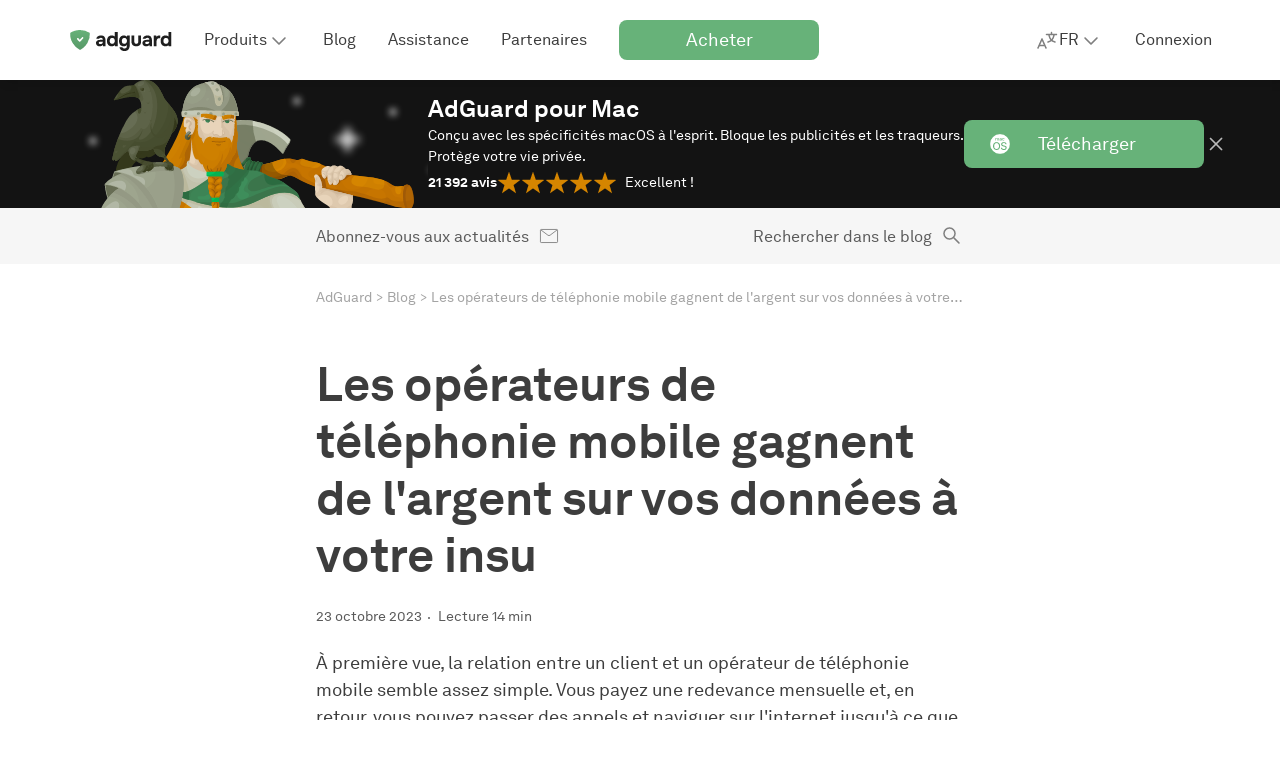

--- FILE ---
content_type: text/html; charset=UTF-8
request_url: https://adguard.com/fr/blog/mobile-tracking-verizon-tmobile.html
body_size: 78563
content:
<!DOCTYPE html>
<html
    lang="fr"
    class="html html--fr html--country-us"
>

<head>
    <meta charset="utf-8">

    <link rel="preconnect" href="https://st2.adguardcdn.com/" crossorigin>

    
    
    <link rel="preload" href="https://st2.adguardcdn.com/fonts/akkurat/bold.woff2" as="font" type="font/woff2" crossorigin>
    <link rel="preload" href="https://st2.adguardcdn.com/fonts/akkurat/bold-cyr.woff2" as="font" type="font/woff2" crossorigin>


                                                    
                        
        
                                        
        
        
        
        <meta name="translation_percentage" content="">

                    
                    
            <link rel="canonical" href="https://adguard.com/fr/blog/mobile-tracking-verizon-tmobile.html">

                            <meta property="og:url" content="https://adguard.com/fr/blog/mobile-tracking-verizon-tmobile.html"/>
                    
        
                <link rel="icon" href="https://st2.adguardcdn.com/favicons/adguard/favicon.ico" sizes="any" />
    <link rel="icon" href="https://st2.adguardcdn.com/favicons/adguard/favicon.svg" type="image/svg+xml" />
    <link rel="apple-touch-icon" href="https://st2.adguardcdn.com/favicons/adguard/apple-touch-icon.png" />
    
    <meta name="viewport" content="width=device-width, initial-scale=1.0, maximum-scale=5.0">
    <meta name="format-detection" content="telephone=no">

        
<script>
    class ThemeManager {
        constructor() {
            this._matchMedia = window.matchMedia('(prefers-color-scheme: dark)');
            this._matchMedia.addEventListener('change', this.listenForDarkMode.bind(this));

            this._STORAGE_KEY = 'theme-name';
            this._THEMES = Object.freeze({
                auto: 'auto',
                light: 'light',
                dark: 'dark',
            });

            this._changeCallbacks = [];
            this._theme = undefined;
        }

        _isThemeSupported(theme) {
            return Object.values(this._THEMES).includes(theme);
        }

        _storeTheme(theme) {
            if (this._isThemeSupported(theme)) {
                try {
                    localStorage.setItem(this._STORAGE_KEY, theme);
                } catch {}
            }
        }

        _setPageTheme(theme) {
            const changed = this._theme !== theme;

            if (theme === this._THEMES.dark || theme === this._THEMES.light) {
                document.documentElement.dataset.theme = theme;

                this._theme = theme;

                if (changed) {
                    this._changeCallbacks.forEach((cb) => cb(theme));
                }
            }
        }

        _detectSystemTheme() {
            const isSystemDarkMode = this._matchMedia.matches;
            const storedTheme = this.getStoredTheme();
            const isStoredDarkTheme = storedTheme === this._THEMES.dark;
            const isAutoTheme = storedTheme === this._THEMES.auto;

            if (isStoredDarkTheme || (isAutoTheme && isSystemDarkMode)) {
                this._setPageTheme(this._THEMES.dark);
            } else {
                this._setPageTheme(this._THEMES.light);
            }
        }

        getThemes() {
            return this._THEMES;
        }

        listenForDarkMode(event) {
            if (this.getStoredTheme() === this._THEMES.auto) {
                this._setPageTheme(event.matches ? this._THEMES.dark : this._THEMES.light);
            }
        }

        onThemeChange(cb) {
            this._changeCallbacks.push(cb);
        }

        // return the theme from storage. possible values for theme are: 'dark', 'light', and 'auto'.
        getStoredTheme() {
            try {
                const theme = localStorage.getItem(this._STORAGE_KEY);

                return this._isThemeSupported(theme) ? theme : this._THEMES.auto;
            } catch {
                return this._THEMES.auto;
            }
        }

        // the switchTheme method switches the current theme to the given one. possible `theme` values are: 'dark', 'light' and 'auto'.
        switchTheme(theme) {
            if (this._isThemeSupported(theme)) {
                this._storeTheme(theme);

                if (theme === this._THEMES.auto) {
                    this._detectSystemTheme(theme);
                } else {
                    this._setPageTheme(theme);
                }
            }
        }

        // returns only dark/light - the current body color, not the selected preset
        getCurrentTheme() {
            if (typeof this._theme === 'undefined') {
                throw new Error('call the init method first');
            }

            return this._theme;
        }

        // the init method adds the dark modifier to <html /> if required.
        init() {
            this._detectSystemTheme();
        }
    }

    window.themeManager = new ThemeManager();

    window.themeManager.init();
</script>

        <meta property="og:site_name" content="Blog AdGuard"/>
    <meta property="og:type" content="article"/>
    <meta name="twitter:card" content="summary_large_image"/>
    <meta name="twitter:title" content="Les opérateurs de téléphonie mobile gagnent de l&#039;argent sur vos données à votre insu"/>
    <meta name="twitter:description" content="Nous payons une redevance mensuelle aux opérateurs de téléphonie mobile pour utiliser l&#039;internet et passer des appels. Mais ce n&#039;est pas fait seulement avec notre argent, c&#039;est aussi avec nos données. "/>
    <meta name="twitter:url" content="https://adguard.com/fr/blog/mobile-tracking-verizon-tmobile.html"/>
    <meta name="twitter:image:src" content="https://cdn.adtidy.org/blog/new/hd10g2vjkjdata_mining.jpg?mw=1200&amp;mh=630"/>
    <meta name="twitter:site" content="@AdGuard"/>
    <meta name="twitter:creator" content="@AdGuard">
    <meta name="blog:kind" content="adguard">

        
<link rel="image_src" href="https://cdn.adtidy.org/blog/new/hd10g2vjkjdata_mining.jpg?mw=1200&amp;mh=630">
<meta property="og:image" content="https://cdn.adtidy.org/blog/new/hd10g2vjkjdata_mining.jpg?mw=1200&amp;mh=630">
<meta property="og:image:width" content="1200">
<meta property="og:image:height" content="630">

    
    <meta property="vk-verify" content="196108vk00">

        
    <title>Les opérateurs de téléphonie gagnent de l&#039;argent sur vos données</title>
    <meta name="description" content="Nous payons une redevance mensuelle aux opérateurs de téléphonie mobile. Mais ce n&#039;est pas fait seulement avec notre argent, c&#039;est aussi avec nos données. ">
    <meta property="og:title" content="Les opérateurs de téléphonie gagnent de l&#039;argent sur vos données"/>
    <meta property="og:description" content="Nous payons une redevance mensuelle aux opérateurs de téléphonie mobile pour utiliser l&#039;internet et passer des appels. Mais ce n&#039;est pas fait seulement avec notre argent, c&#039;est aussi avec nos données. "/>

            <meta name="apple-mobile-web-app-capable" content="yes"/>
        <meta name="mobile-web-app-capable" content="yes"/>
    
            <meta name="apple-itunes-app" content="app-id=1047223162"/>
    
                
    
                
    <script type="application/ld+json">{"@context":"http:\/\/schema.org","@type":"BlogPosting","identifier":"mobile-tracking-verizon-tmobile","headline":"Les opérateurs de téléphonie mobile gagnent de l'argent sur vos données à votre insu","image":"https:\/\/cdn.adtidy.org\/blog\/new\/hd10g2vjkjdata_mining.jpg","articleSection":["Privacy","Savoir tout"],"wordcount":3354,"publisher":{"@type":"Organization","name":"AdGuard","url":"https:\/\/adguard.com\/"},"url":"https:\/\/adguard.com\/fr\/blog\/mobile-tracking-verizon-tmobile.html","datePublished":"2023-10-23T13:02:13+03:00","description":"Nous payons une redevance mensuelle aux opérateurs de téléphonie mobile. Mais ce n'est pas fait seulement avec notre argent, c'est aussi avec nos données. ","articleBody":"À première vue, la relation entre un client et un opérateur de téléphonie mobile semble assez simple. Vous payez une redevance mensuelle et, en retour, vous pouvez passer des appels et naviguer sur l'internet jusqu'à ce que vous manquiez de données ou que vous receviez la prochaine facture. Cependant, ce n'est qu'à première vue que cette relation n'est rien d'autre qu'un simple échange &quot;service contre paiement&quot;.\nCe que beaucoup d'entre nous ne réalisent pas, c'est que les opérateurs de téléphonie mobile ne se contentent pas de fournir un service, mais qu'ils collectent et vendent également nos données personnelles. Chaque fois que nous utilisons leurs réseaux cellulaires, nous leur donnons accès à notre historique web, à notre historique d'appels, aux SMS que nous envoyons, aux applications mobiles que nous utilisons, etc. Ces données peuvent en dire long sur nos préférences, nos habitudes et nos comportements. Naturellement, elles peuvent profiter aux annonceurs qui les utilisent pour nous proposer des offres personnalisées.\nNous entendons souvent parler de la manière dont des entreprises comme Meta et Google utilisent nos données à des fins publicitaires. Mais leurs services - pensez à Instagram ou à Gmail - sont au moins gratuits, et nous nous attendons en quelque sorte à ce qu'ils soient assortis de conditions (après tout, vous ne trouverez du fromage gratuit que dans la souricière). En revanche, lorsqu'il s'agit d'opérateurs de téléphonie mobile, nous payons déjà une facture de téléphone portable de plus en plus élevée, et nous pourrions supposer que c'est tout ce qu'ils obtiennent de nous. Malheureusement, ce n'est pas le cas.\nLes opérateurs de téléphonie mobile, tels que AT&amp;T, Verizon et T-Mobile - respectivement 1er, 2e et 3e fournisseurs de services mobiles aux États-Unis en termes de parts de marché - sont tous actifs dans le domaine du partage des données (c'est-à-dire de la vente de données).\nComment les opérateurs de téléphonie mobile américains accèdent aux données sensibles et les partagent\nPour savoir comment les principaux opérateurs de téléphonie mobile utilisent les données de leurs clients, il suffit de consulter leur politique de confidentialité. Mais avant de plonger dans leurs eaux troubles, il convient de préciser qu'ils partagent vos données de deux manières : par défaut et avec votre consentement.\nL'option par défaut signifie que vous êtes automatiquement inscrit dans un programme de personnalisation des publicités et que vous devez modifier vos paramètres pour vous y soustraire (ce qui n'est pas réaliste si vous ne savez pas que ce programme existe). Les informations vous concernant qui sont partagées et collectées par défaut sont généralement moins personnalisées que celles qui sont collectées sur une base volontaire, en raison des lois sur la protection de la vie privée.\nEn ce qui concerne les programmes de personnalisation des publicités qui requièrent le consentement explicite de l'utilisateur, les opérateurs disposent d'une plus grande marge de manœuvre quant aux types de données qu'ils peuvent collecter et à la manière dont ils peuvent les utiliser. Le principe est le suivant : vous avez accepté la collecte et le partage de toutes ces données, et vous n'avez donc aucun scrupule à le faire. La réalité est cependant plus complexe. Ce n'est pas un secret que de nombreuses personnes ne lisent pas les politiques de confidentialité ou les formulaires de consentement avant de cliquer sur &quot;accepter&quot; : un tiers des Américains admettent qu'ils n'ont jamais pris l'habitude de lire une politique de confidentialité avant de l'accepter. Les entreprises, quant à elles, profitent de la réticence des utilisateurs à lire les petits caractères et utilisent des motifs sombres dans l'interface utilisateur pour nous inciter à accepter de partager nos informations personnelles. Elles peuvent le faire en utilisant délibérément un langage &quot;vague&quot; dans les formulaires de consentement et\/ou en laissant entendre que vous obtiendrez un moins bon service ou que vous ne bénéficierez pas de certains avantages si vous n'acceptez pas.\nComment les opérateurs de téléphonie mobile exploitent les données de leurs clients pour gagner de l'argent\nIl est vrai que le consentement est une question délicate. Les opérateurs de téléphonie mobile peuvent prétendre qu'ils partagent les données de leurs clients avec leur permission, mais ils peuvent aussi les inciter à donner leur accord. Cela étant dit, examinons de plus près le cas de T-Mobile, un opérateur de téléphonie mobile dont le programme de suivi a été qualifié de &quot;effrayant &quot;, &quot;invasif &quot; mais aussi &quot;fréquent &quot;.\nT-Mobile\nLa politique de confidentialité de T-Mobile indique que l'entreprise recueille les données d'utilisation des applications de ses clients et les partage avec des annonceurs pour des &quot;publicités pertinentes&quot;, à moins que les clients ne s'y opposent. Il est à noter que cela ne concerne que les utilisateurs d'Android, puisque les utilisateurs d'Apple sont épargnés. L'identifiant publicitaire mobile (MAID) des utilisateurs d'iOS - qui est un identifiant utilisé pour suivre le comportement et les préférences des utilisateurs à des fins publicitaires - n'est plus aussi facilement accessible depuis 2021, date à laquelle Apple a introduit la fonction App Tracking Transparency (ATT). Cette fonction a permis aux utilisateurs d'iOS de refuser plus facilement le suivi par des tiers, ce qui a rendu les appareils iOS moins utiles pour la publicité.\nT-Mobile affirme qu'elle n'utilise pas les données d'utilisation des applications pour sélectionner des publicités en tant que telles, mais qu'elle les analyse pour créer des &quot;modèles et des déductions &quot; sur les utilisateurs, tels que leurs intérêts et leurs intentions d'achat. Ces informations sont basées sur les noms des applications qu'ils ont installées et sur le temps qu'ils y consacrent. T-Mobile combine ces données avec les informations que les clients fournissent eux-mêmes, telles que le sexe et la tranche d'âge, et les partage avec les annonceurs en même temps que les MAID des utilisateurs. Cela permet aux annonceurs de cibler les publicités en fonction des profils des clients.\nOn peut toutefois se demander dans quelle mesure MAID représente un risque pour la vie privée, puisque T-Mobile affirme qu'il n'est pas lié au nom d'un client ou à toute autre information permettant de l'identifier. S'agit-il de beaucoup de bruit pour rien et d'une question mineure qui prend des proportions démesurées ? Pas vraiment. Si MAID ne révèle pas directement l'identité d'une personne, cela ne signifie pas qu'elle est à l'abri d'être exposée par des tiers, tels que des spécialistes du marketing. Ceux-ci peuvent utiliser des services spéciaux proposés par des courtiers en données pour &quot;démasquer&quot; les utilisateurs et, par exemple, obtenir leur nom complet, leur adresse physique et d'autres détails personnels, comme l'a révélé un rapport de Motherboard il y a quelques années.\nComme si le programme &quot;Relevant Ads&quot; ne suffisait pas, T-Mobile propose également un autre programme appelé &quot;Personalized Ads and Offers&quot; qui recueille encore plus de données. Pour s'inscrire à ce programme, les clients doivent donner leur &quot;autorisation expresse&quot;, mais celle-ci n'est peut-être pas très difficile à obtenir, compte tenu de la manière dont les formulaires de consentement sont souvent conçus. Ce programme analyse le trafic des clients de manière plus détaillée et recueille des données telles que la &quot;localisation précise&quot; et les &quot;informations sur le domaine de premier niveau concernant votre activité de navigation sur le web à partir de vos données à large bande&quot;. Cela signifie que T-Mobile recueille et partage des informations sur les URL des sites web que vous visitez, mais pas sur les pages spécifiques qu'ils contiennent. Ces données peuvent néanmoins révéler beaucoup de choses sur vos intérêts et vos besoins, et peuvent être utilisées par les spécialistes du marketing pour adapter les publicités à vos besoins avec une grande précision.\nVerizon\nLe traitement des données des utilisateurs par T-Mobile n'est pas unique. Verizon collecte et &quot;vend&quot; également des données sur les utilisateurs, mais avec des programmes différents. L'un d'eux est &quot;Business and Marketing Insights,&quot; auquel tous les utilisateurs sont automatiquement inscrits. Ce programme permet de savoir comment vous utilisez votre téléphone en analysant votre historique Web, la localisation de votre appareil, vos applications, vos fonctions, vos données démographiques et vos centres d'intérêt. Certaines de ces données peuvent provenir de tiers. Verizon les vend ensuite sous forme agrégée à des annonceurs, à moins que vous ne choisissiez de ne pas le faire. Les deux autres programmes sont &quot;Custom Experience&quot; et &quot;Custom Experience Plus&quot;, ce dernier étant une option volontairement choisie. Le programme &quot;Custom Experience Plus&quot; recueille davantage de données que le programme &quot;Custom Experience&quot;. Outre les sites web que vous visitez et les applications que vous utilisez, il enregistre également les numéros de téléphone que les clients appellent ou dont ils reçoivent des appels, ainsi que les données de localisation de l'appareil.\nVerizon affirme qu'elle &quot;s'efforce&quot; d'éviter la collecte de données sensibles, telles que les visites de sites web liés à la santé et à la sexualité, ainsi que les données de localisation sensibles, en utilisant des filtres spéciaux. Mais, comme nous l'avons vu avec Meta et d'autres, ces filtres peuvent ne pas être efficaces. Verizon affirme également qu'elle ne partage pas les informations recueillies dans le cadre des programmes &quot;Customer Experience&quot; avec des tiers &quot;afin qu'ils les utilisent pour leur propre publicité &quot;, mais elle admet qu'elle partage les données avec &quot;des fournisseurs de services qui travaillent pour nous &quot; et qu'elle utilise les données elles-mêmes pour &quot;personnaliser nos communications avec vous, vous donner des recommandations de produits et de services plus pertinentes et développer des plans, des services et des offres qui sont plus intéressants pour vous &quot;.\nCela ressemble à de la publicité, même si Verizon ne l'appelle pas ainsi (les programmes &quot;Business and Marketing Insights&quot; et &quot;Customer Experience&quot;, par exemple, n'ont même pas le mot &quot;publicité&quot; dans leur nom). Un tel manque de transparence est troublant. Et il semble encore plus troublant à la lumière de l'histoire récente de Verizon. En 2021, après avoir rebaptisé son programme Verizon Selects &quot;Customer Experience&quot;, l'entreprise a été critiquée pour avoir inscrit des clients qui s'étaient précédemment retirés. Un simple oubli ? Nous n'en sommes pas si sûrs.\nAT&amp;T\nBien que les politiques de protection de la vie privée soient accessibles au public, ce qui permet à tout un chacun de les consulter et de savoir comment leurs données personnelles sont utilisées, ce n'est pas quelque chose que vous feriez normalement. De plus, pour comprendre une politique de confidentialité, il faut souvent se frayer un chemin à travers des murs de texte éparpillés sur de nombreuses pages et rédigés dans un langage vague et confus. Parfois, nous n'apprenons les pratiques des opérateurs de téléphonie mobile en matière de données que lorsque des violations de données les exposent au public. En mars de cette année, une violation de données d'un fournisseur tiers de services de marketing d'AT&amp;T a révélé que près de 9 millions de clients d'AT&amp;T avaient vu leurs données, telles que leurs noms, numéros de compte, numéros de téléphone, adresses électroniques, appareils utilisés et données relatives à l'accord de paiement, partagées avec le fournisseur de services de marketing.\nLa politique de confidentialité d'AT&amp;T indique qu'elle recueille des informations sur la manière dont vous utilisez son réseau, ainsi que des informations sur votre appareil. Il s'agit notamment des données relatives à la navigation sur le web et aux applications, telles que les sites que vous visitez, les vidéos que vous regardez et les liens vers les publicités que vous voyez.\n\nSource: Politique de confidentialité AT&amp;T\nAT&amp;T peut enrichir ses dossiers déjà impressionnants sur ses clients avec des informations provenant de sources extérieures, telles que des rapports de solvabilité, des listes de diffusion marketing, des informations géographiques et démographiques, et même des messages publics sur des sites de réseautage social. Par défaut, tous les clients d'AT&amp;T sont inscrits au programme de &quot;publicité personnalisée&quot; de la société. Ce programme permet aux annonceurs de cibler les publicités sur les clients en fonction de leurs données, y compris leurs données ethniques et raciales. Toutefois, ce programme n'utilise pas les données de navigation sur le web. Le programme &quot;Personalized Plus&quot;, en revanche, permet aux annonceurs de tirer parti des informations relatives à l'utilisation des applications, de l'historique web, des Informations sur le réseau appartenant au client et de la localisation précise.\nEst-ce différent dans l'Union Européenne ?\nL'UE applique des réglementations plus strictes en matière de protection des données et de la vie privée que les États-Unis, qui n'ont toujours pas de loi fédérale sur la protection de la vie privée. Il est donc plus difficile pour les opérateurs de téléphonie mobile de collecter subrepticement les données de leurs clients, car le règlement général sur la protection des données (RGPD) de l'UE exige qu'ils obtiennent le consentement des clients avant d'utiliser leurs données à des fins publicitaires. Bien que la collecte et le partage de données en masse soient plus difficiles à réaliser dans l'UE que partout ailleurs, cela ne signifie pas que les opérateurs de téléphonie mobile de l'UE ne le font pas.\nRécemment, les quatre grands opérateurs de télécommunications européens (Deutsche Telecom, Orange, Telefonica et Vodafone) ont décidé de passer à la vitesse supérieure en formant une co-entreprise de technologie publicitaire pour monétiser les données de leurs clients par le biais de la publicité numérique. Ils prévoient d'utiliser un nouveau système de suivi publicitaire appelé TrustPid, dans lequel les opérateurs attribuent des &quot;jetons pseudo-anonymes&quot; aux utilisateurs en fonction de leur adresse IP et de leur numéro de téléphone mobile. Bien que cette technologie ait été présentée comme respectueuse de la vie privée, elle a déjà été comparée au tristement fameux &quot;supercookie&quot;, un code de suivi controversé qui, contrairement à un cookie ordinaire, ne peut pas être simplement bloqué.\nLe groupe European Digital Rights (EDRi), par exemple, affirme que la manière dont le nouveau système est censé fonctionner &quot;permettra aux sites web et aux applications d'identifier facilement les personnes et de corréler les identités avec les jetons de marketing TrustPid &quot;.\nComment empêcher les opérateurs de téléphonie mobile d'établir votre profil pour des fins publicitaires ?\nPour empêcher les opérateurs de téléphonie mobile d'établir votre profil à des fins publicitaires, la première chose à faire est de déterminer les programmes auxquels vous avez été automatiquement inscrit et de vous en désinscrire. Normalement, chaque opérateur de téléphonie mobile dispose d'un formulaire de désinscription enfoui quelque part sur son site web ou dans votre compte personnel. Dans le cas d'AT&amp;T, par exemple, vous devez d'abord vous connecter à votre compte pour vous désinscrire du programme de &quot;publicité personnalisée&quot;. Il existe également une page séparée où vous pouvez refuser que vos CPNI soient utilisés pour des publicités par AT&amp;T et ses filiales, comme les entités Cricket, et DIRECTV. Il en va de même pour Verizon et T-Mobile.\nVous pouvez également limiter l'accès des fournisseurs de téléphonie mobile à votre trafic en utilisant un réseau privé virtuel (VPN). Un VPN dissimule votre adresse IP réelle, votre localisation et crypte votre trafic internet. Ainsi, ni votre fournisseur d'accès à Internet, ni les publicitaires ne pourront voir les sites web que vous visitez et vous cibler en fonction de votre historique web. Toutefois, cela ne signifie pas qu'ils ne pourront pas vous cibler sur la base d'autres données qui ne sont pas liées à votre navigation en ligne, telles que les informations sur votre âge et votre sexe que vous avez volontairement fournies à l'opérateur, ainsi que votre type d'appareil, votre utilisation du réseau, vos enregistrements d'appels et votre localisation, qui peuvent être localisés par d'autres moyens que l'identification, par exemple, par triangulation des tours de téléphonie cellulaire.\nEn ce qui concerne TrustPid - l'avenir probable de l'ad-tracking en Europe - un VPN au niveau de l'appareil qui vous permet d'utiliser un autre serveur DNS (par exemple, AdGuard DNS), au lieu du serveur par défaut de votre fournisseur d'accès, pourrait vous aider. Au lieu des serveurs de votre FAI, vos requêtes DNS seront cryptées et envoyées au serveur DNS du VPN, ce qui devrait rendre plus difficile pour TrustPid de relier vos activités en ligne à votre identité.\n","author":{"@type":"Person","name":"Anna Martynova","url":"https:\/\/adguard.com\/fr\/blog\/author\/anna-martynova.html"},"dateModified":"2023-11-07T12:29:37+03:00"}</script>
        <meta name="docsearch:language" content="fr" />
    
                        <style>:root{--border-radius-m:8px;--border-radius-s:4px;--column-width:76px;--column-gap:24px;--container-width-12-col:calc(var(--column-width)*12 + var(--column-gap)*11);--container-width-10-col:calc(var(--column-width)*10 + var(--column-gap)*9);--container-width-8-col:calc(var(--column-width)*8 + var(--column-gap)*7);--container-width-6-col:calc(var(--column-width)*6 + var(--column-gap)*5);@custom-media --min-mobile (min-width: 320px);@custom-media --max-mobile (max-width: 767px);@custom-media --min-small (min-width: 768px);@custom-media --max-small (max-width: 767px);@custom-media --min-medium (min-width: 1024px);@custom-media --max-medium (max-width: 1023px);@custom-media --min-large (min-width: 1200px);@custom-media --max-large (max-width: 1919px);@custom-media --min-hd (min-width: 1920px);@custom-media --max-hd (max-width: 2559px);@custom-media --min-4k (min-width: 2560px);--weight-regular:400;--weight-medium:500;--weight-semi-bold:600;--weight-bold:700;--lh-h0-normal:76px;--lh-h1-normal:56px;--lh-h2-normal:48px;--lh-h3-normal:40px;--lh-h4-normal:28px;--lh-h5-normal:24px;--lh-h6-normal:20px;--lh-t1-normal:28px;--lh-t2-normal:24px;--lh-t3-normal:20px;--lh-t4-normal:16px;--lh-t1-condenced:24px;--lh-t2-condenced:20px;--lh-t3-condenced:16px;--lh-t4-condenced:16px;--fs-title-h0:64px;--fs-title-h1:48px;--fs-title-h2:40px;--fs-title-h3:32px;--fs-title-h4:24px;--fs-title-h5:20px;--fs-title-h6:18px;--fs-text-t1:18px;--fs-text-t2:16px;--fs-text-t3:14px;--fs-text-t4:12px;--center-block-big-padding:88px;--header-height-mobile:48px;--header-height-tablet:56px;--header-height-desktop:80px;--z-dropdown:100;--z-tooltip:200;--z-cookie:300;--z-footer:400;--z-topline:500;--z-header:600;--z-overlay:700;--z-modal:800;--z-notification:900;--product-primary-0:#f7fbf8;--product-primary-10:#d9ecde;--product-primary-20:#bedfc6;--product-primary-30:#a2d0ad;--product-primary-40:#84c193;--product-primary-50:#67b279;--product-primary-60:#5b9f6b;--product-primary-70:#4e8c5d;--product-primary-80:#42794f;--product-primary-90:#366642;--product-primary-100:#22482c;--product-secondary-0:#f5edf5;--product-secondary-10:#dec8e1;--product-secondary-20:#ccaad1;--product-secondary-30:#c096c7;--product-secondary-40:#b586be;--product-secondary-50:#a870b2;--product-secondary-60:#9f61aa;--product-secondary-70:#92549c;--product-secondary-80:#804886;--product-secondary-90:#6d3e72;--product-secondary-100:#502d53;--product-tertiary-0:#defdf2;--product-tertiary-10:#ecedf6;--product-tertiary-20:#d0d4ea;--product-tertiary-30:#b6bbdd;--product-tertiary-40:#9ba2d1;--product-tertiary-50:#7884cb;--product-tertiary-60:#6b76bd;--product-tertiary-70:#5c67ae;--product-tertiary-80:#525b97;--product-tertiary-90:#424979;--product-tertiary-100:#303659;--gray-0:#fff;--gray-10:#f6f6f6;--gray-20:#e4e4e4;--gray-30:#d2d2d2;--gray-40:silver;--gray-50:#a4a4a4;--gray-60:#7f7f7f;--gray-70:#5b5b5b;--gray-80:#3d3d3d;--gray-90:#1f1f1f;--gray-100:#0a0a0a;--orange-0:#fdf9f2;--orange-10:#f9ecd8;--orange-20:#eecb92;--orange-30:#e5b460;--orange-40:#de9e33;--orange-50:#d58500;--orange-60:#c77901;--orange-70:#b76c01;--orange-80:#a85f01;--orange-90:#985201;--orange-100:#503200;--red-0:#fff9f7;--red-10:#feeae3;--red-20:#fccab9;--red-30:#faa98f;--red-40:#f78560;--red-50:#f67247;--red-60:#df6740;--red-70:#b55434;--red-80:#b55434;--red-90:#7b3923;--red-100:#7b3923;--default-page-background:var(--gray-0);--hovered-page-background:var(--gray-10);--pressed-page-background:var(--gray-20);--fills-backgrounds-page-background-additional-default:var(--gray-10);--fills-backgrounds-page-background-additional-hovered:var(--gray-20);--default-cards-background:var(--gray-0);--default-popup-background:var(--gray-0);--default-footer-background:var(--gray-80);--default-item-divider:var(--gray-30);--default-main-text:var(--gray-80);--disabled-main-text:var(--gray-50);--default-description-text:var(--gray-70);--default-labels:var(--gray-70);--disabled-labels:var(--gray-50);--default-input-background:var(--gray-10);--default-active-input-stroke:var(--gray-50);--default-inactive-input-stroke:var(--gray-30);--default-placeholder:var(--gray-50);--disabled-placeholder:var(--gray-40);--default-input-on-card-background:var(--gray-10);--disabled-input-on-card-background:var(--gray-10);--default-dropdown-menu-background:var(--gray-0);--hovered-dropdown-menu-background:var(--gray-10);--pressed-dropdown-menu-background:var(--gray-20);--disabled-dropdown-menu-background:var(--gray-0);--default-card-dropdown-menu-background:var(--gray-10);--hovered-card-dropdown-menu-background:var(--gray-20);--pressed-card-dropdown-menu-background:var(--gray-30);--disabled-card-dropdown-menu-background:var(--gray-10);--default-main-button:var(--product-primary-50);--hovered-main-button:var(--product-primary-60);--pressed-main-button:var(--product-primary-70);--disabled-main-button:var(--product-primary-30);--default-primary-button-text:var(--gray-0);--disabled-primary-button-text:var(--product-primary-0);--default-primary-button-icon:var(--gray-0);--default-secondary-button:var(--gray-0);--hovered-secondary-button:var(--gray-10);--pressed-secondary-button:var(--gray-20);--disabled-secondary-button:var(--gray-0);--default-secondary-button-stroke:var(--gray-80);--disabled-secondary-button-stroke:var(--gray-50);--default-secondary-card-button:var(--gray-0);--hovered-secondary-card-button:var(--gray-10);--pressed-secondary-card-button:var(--gray-20);--disabled-secondary-card-button:var(--gray-0);--default-danger-button:var(--red-50);--hovered-danger-button:var(--red-60);--pressed-danger-button:var(--red-70);--disabled-danger-button:var(--red-30);--default-link:var(--product-primary-50);--hovered-link:var(--product-primary-60);--pressed-link:var(--product-primary-70);--visited-link:var(--product-primary-80);--default-attention-link:var(--orange-50);--hovered-attention-link:var(--orange-60);--pressed-attention-link:var(--orange-70);--disabled-attention-link:var(--orange-30);--default-error-link:var(--red-50);--default-product-icon:var(--product-primary-50);--default-black-icons:var(--gray-80);--default-gray-icons:var(--gray-60);--disabled-gray-icons:var(--gray-30);--default-error-icon:var(--red-50);--default-attention-icon:var(--orange-50);--stroke-icons-white-icons-default:var(--gray-0);--stroke-icons-tertiary-icon-disabled:var(--product-tertiary-30);--stroke-icons-secondary-icon-disabled:var(--product-secondary-30);--default-stats-background:var(--gray-20);--default-red-stat:var(--red-50);--fills-snacks-desktop-snacks-default:var(--gray-10);--fills-snacks-desktop-snacks-hover:var(--gray-20);--fills-snacks-desktop-snacks-pressed:var(--gray-30);--modal-iframe-overlay:#ffffff50;--modal-overlay:#00000050;--default-notifications-attention:var(--orange-10);--default-notifications-danger:var(--red-0);--default-logo-key-color:var(--gray-90);--default-loaders-background:var(--gray-20);--default-loaders-background-dark:var(--gray-70);--default-loaders-primary:var(--product-primary-50);--default-text-toplines-main:var(--gray-0);--disabled-text-toplines-main:var(--gray-20);--default-fills-toplines-adblocker:var(--gray-100);--default-fills-toplines-vpn:var(--gray-10);--default-breadcrumbs:var(--gray-50);--fills-toplines-topline-background:var(--gray-100);--text-toplines-topline-title:var(--gray-0);--text-toplines-topline-description:var(--gray-0);--text-toplines-topline-button-text-default:var(--gray-0);--fills-toplines-topline-background-image:none;--fills-toplines-topline-button-default:var(--product-primary-50);--fills-toplines-topline-button-hovered:var(--product-primary-60);--fills-toplines-topline-button-pressed:var(--product-primary-70);--stroke-toplines-button-stroke-default:var(--product-primary-50);--stroke-toplines-button-stroke-hovered:var(--product-primary-60);--stroke-toplines-button-stroke-pressed:var(--product-primary-70);--stroke-toplines-close-icon-default:var(--gray-0);--stroke-toplines-close-icon-hovered:var(--gray-10);--stroke-toplines-close-icon-pressed:var(--gray-20);--fills-backgrounds-recent-activity:var(--product-primary-10)}[data-theme=dark]{--default-page-background:var(--gray-90);--hovered-page-background:var(--gray-80);--pressed-page-background:var(--gray-70);--fills-backgrounds-page-background-additional-default:var(--gray-80);--fills-backgrounds-page-background-additional-hovered:var(--gray-70);--default-cards-background:var(--gray-80);--default-popup-background:var(--gray-90);--default-footer-background:var(--gray-80);--default-item-divider:var(--gray-70);--default-main-text:var(--gray-20);--disabled-main-text:var(--gray-50);--default-description-text:var(--gray-30);--default-labels:var(--gray-30);--disabled-labels:var(--gray-50);--default-input-background:var(--gray-80);--default-active-input-stroke:var(--gray-50);--default-inactive-input-stroke:var(--gray-70);--default-placeholder:var(--gray-50);--disabled-placeholder:var(--gray-60);--default-input-on-card-background:var(--gray-70);--disabled-input-on-card-background:var(--gray-70);--default-dropdown-menu-background:var(--gray-80);--hovered-dropdown-menu-background:var(--gray-70);--pressed-dropdown-menu-background:var(--gray-60);--disabled-dropdown-menu-background:var(--gray-80);--default-card-dropdown-menu-background:var(--gray-70);--hovered-card-dropdown-menu-background:var(--gray-60);--pressed-card-dropdown-menu-background:var(--gray-50);--disabled-card-dropdown-menu-background:var(--gray-70);--default-main-button:var(--product-primary-50);--hovered-main-button:var(--product-primary-60);--pressed-main-button:var(--product-primary-70);--disabled-main-button:var(--product-primary-90);--default-primary-button-text:var(--gray-0);--disabled-primary-button-text:var(--product-primary-20);--default-primary-button-icon:var(--gray-0);--default-secondary-button:var(--gray-90);--hovered-secondary-button:var(--gray-80);--pressed-secondary-button:var(--gray-70);--disabled-secondary-button:var(--gray-90);--default-secondary-button-stroke:var(--gray-20);--disabled-secondary-button-stroke:var(--gray-50);--default-secondary-card-button:var(--gray-80);--hovered-secondary-card-button:var(--gray-70);--pressed-secondary-card-button:var(--gray-60);--disabled-secondary-card-button:var(--gray-80);--default-danger-button:var(--red-50);--hovered-danger-button:var(--red-60);--pressed-danger-button:var(--red-70);--disabled-danger-button:var(--red-30);--default-link:var(--product-primary-50);--hovered-link:var(--product-primary-60);--pressed-link:var(--product-primary-70);--visited-link:var(--product-primary-30);--default-attention-link:var(--orange-50);--hovered-attention-link:var(--orange-60);--pressed-attention-link:var(--orange-70);--disabled-attention-link:var(--orange-30);--default-error-link:var(--red-50);--default-product-icon:var(--product-primary-50);--default-black-icons:var(--gray-20);--default-gray-icons:var(--gray-40);--disabled-gray-icons:var(--gray-70);--default-error-icon:var(--red-50);--default-attention-icon:var(--orange-50);--stroke-icons-white-icons-default:var(--gray-0);--stroke-icons-secondary-icon-disabled:var(--product-secondary-100);--stroke-icons-tertiary-icon-disabled:var(--product-tertiary-100);--default-stats-background:var(--gray-70);--default-red-stat:var(--red-50);--fills-snacks-desktop-snacks-default:var(--gray-80);--fills-snacks-desktop-snacks-hover:var(--gray-70);--fills-snacks-desktop-snacks-pressed:var(--gray-60);--modal-iframe-overlay:#00000075;--modal-overlay:#00000075;--default-notifications-attention:var(--orange-100);--default-notifications-danger:var(--red-100);--default-logo-key-color:var(--gray-10);--default-loaders-background:var(--gray-70);--default-loaders-background-dark:var(--gray-70);--default-loaders-primary:var(--product-primary-50);--default-text-toplines-main:var(--gray-0);--disabled-text-toplines-main:var(--gray-20);--default-fills-toplines-adblocker:var(--gray-100);--default-fills-toplines-vpn:var(--gray-80);--default-breadcrumbs:var(--gray-50);--fills-toplines-topline-background:var(--gray-100);--text-toplines-topline-title:var(--gray-0);--text-toplines-topline-description:var(--gray-0);--text-toplines-topline-button-text-default:var(--gray-0);--fills-toplines-topline-background-image:none;--fills-toplines-topline-button-default:var(--product-primary-50);--fills-toplines-topline-button-hovered:var(--product-primary-60);--fills-toplines-topline-button-pressed:var(--product-primary-70);--stroke-toplines-button-stroke-default:var(--product-primary-50);--stroke-toplines-button-stroke-hovered:var(--product-primary-60);--stroke-toplines-button-stroke-pressed:var(--product-primary-70);--stroke-toplines-close-icon-default:var(--gray-0);--stroke-toplines-close-icon-hovered:var(--gray-10);--stroke-toplines-close-icon-pressed:var(--gray-20);--fills-backgrounds-recent-activity:var(--product-primary-90)}body.overflow-hidden{overflow:hidden}.title-h0{font-size:var(--fs-title-h0);line-height:var(--lh-h0-normal)}.title-h0,.title-h1{font-weight:var(--weight-bold)}.title-h1{font-size:var(--fs-title-h1);line-height:var(--lh-h1-normal)}.title-h2{font-size:var(--fs-title-h2);line-height:var(--lh-h2-normal)}.title-h2,.title-h3{font-weight:var(--weight-bold)}.title-h3{font-size:var(--fs-title-h3);line-height:var(--lh-h3-normal)}.title-h4{font-size:var(--fs-title-h4);line-height:var(--lh-h4-normal)}.title-h4,.title-h5{font-weight:var(--weight-bold)}.title-h5{font-size:var(--fs-title-h5);line-height:var(--lh-h5-normal)}.title-h6{font-size:var(--fs-title-h6);font-weight:var(--weight-bold);line-height:var(--lh-h6-normal)}@media (min-width:768px){.title-h0-tablet{font-size:var(--fs-title-h0);line-height:var(--lh-h0-normal)}.title-h1-tablet{font-size:var(--fs-title-h1);line-height:var(--lh-h1-normal)}.title-h2-tablet{font-size:var(--fs-title-h2);line-height:var(--lh-h2-normal)}.title-h3-tablet{font-size:var(--fs-title-h3);line-height:var(--lh-h3-normal)}.title-h4-tablet{font-size:var(--fs-title-h4);line-height:var(--lh-h4-normal)}.title-h5-tablet{font-size:var(--fs-title-h5);line-height:var(--lh-h5-normal)}.title-h6-tablet{font-size:var(--fs-title-h6);line-height:var(--lh-h6-normal)}}@media (min-width:1024px){.title-h0-desk{font-size:var(--fs-title-h0);line-height:var(--lh-h0-normal)}.title-h1-desk{font-size:var(--fs-title-h1);line-height:var(--lh-h1-normal)}.title-h2-desk{font-size:var(--fs-title-h2);line-height:var(--lh-h2-normal)}.title-h3-desk{font-size:var(--fs-title-h3);line-height:var(--lh-h3-normal)}.title-h4-desk{font-size:var(--fs-title-h4);line-height:var(--lh-h4-normal)}.title-h5-desk{font-size:var(--fs-title-h5);line-height:var(--lh-h5-normal)}.title-h6-desk{font-size:var(--fs-title-h6);line-height:var(--lh-h6-normal)}}.text-t1{font-size:var(--fs-text-t1);font-weight:var(--weight-regular);line-height:var(--lh-t1-normal)}.text-t1.condenced{line-height:var(--lh-t1-condenced)}.text-t2{font-size:var(--fs-text-t2);font-weight:var(--weight-regular);line-height:var(--lh-t2-normal)}.text-t2.condenced{line-height:var(--lh-t2-condenced)}.text-t3{font-size:var(--fs-text-t3);font-weight:var(--weight-regular);line-height:var(--lh-t3-normal)}.text-t3.condenced{line-height:var(--lh-t3-condenced)}.text-t4{font-size:var(--fs-text-t4);font-weight:var(--weight-regular);line-height:var(--lh-t4-normal)}.text-t4.condenced{line-height:var(--lh-t4-condenced)}@media (min-width:768px){.text-t1-tablet{font-size:var(--fs-text-t1);line-height:var(--lh-t1-normal)}.text-t1-tablet.condenced{line-height:var(--lh-t1-condenced)}.text-t2-tablet{font-size:var(--fs-text-t2);line-height:var(--lh-t2-normal)}.text-t2-tablet.condenced{line-height:var(--lh-t2-condenced)}.text-t3-tablet{font-size:var(--fs-text-t3);line-height:var(--lh-t3-normal)}.text-t3-tablet.condenced{line-height:var(--lh-t3-condenced)}.text-t4-tablet{font-size:var(--fs-text-t4);line-height:var(--lh-t4-normal)}.text-t4-tablet.condenced{line-height:var(--lh-t4-condenced)}}@media (min-width:1024px){.text-t1-desk{font-size:var(--fs-text-t1);line-height:var(--lh-t1-normal)}.text-t1-desk.condenced{line-height:var(--lh-t1-condenced)}.text-t2-desk{font-size:var(--fs-text-t2);line-height:var(--lh-t2-normal)}.text-t2-desk.condenced{line-height:var(--lh-t2-condenced)}.text-t3-desk{font-size:var(--fs-text-t3);line-height:var(--lh-t3-normal)}.text-t3-desk.condenced{line-height:var(--lh-t3-condenced)}.text-t4-desk{font-size:var(--fs-text-t4);line-height:var(--lh-t4-normal)}.text-t4-desk.condenced{line-height:var(--lh-t4-condenced)}}.text-t1.bold,.text-t2.bold,.text-t3.bold,.text-t4.bold{font-weight:var(--weight-bold)}.text-t1.semibold,.text-t2.semibold,.text-t3.semibold,.text-t4.semibold{font-weight:var(--weight-medium)}.container{margin:0 auto;max-width:calc(var(--container-width-12-col) + 32px);padding:0 16px;width:100%}@media (min-width:768px){.container{max-width:calc(var(--container-width-12-col) + 48px);padding:0 24px}}.container--10{max-width:calc(var(--container-width-10-col) + 32px)}@media (min-width:768px){.container--10{max-width:calc(var(--container-width-10-col) + 48px)}}.container--8{max-width:calc(var(--container-width-8-col) + 32px)}@media (min-width:768px){.container--8{max-width:calc(var(--container-width-8-col) + 48px)}}.container--6{max-width:calc(var(--container-width-6-col) + 32px)}@media (min-width:768px){.container--6{max-width:calc(var(--container-width-6-col) + 48px)}.container--8-tablet{max-width:calc(var(--container-width-8-col) + 48px)}}@media (min-width:1024px){.container--6-desk{max-width:calc(var(--container-width-6-col) + 48px)}}.page-block{padding:40px 0}@media (min-width:768px){.page-block{padding:80px 0}}.page-block--support{padding:32px 0 40px}@media (min-width:768px){.page-block--support{padding:48px 0 80px}}.page-block--no-pad{padding:0}.page-block--no-pad-top{padding-top:0}.page-block--small-pad-bottom{padding-bottom:40px}.cookie-terms{background-color:var(--default-cards-background);bottom:0;box-shadow:0 -2px 20px rgba(74,74,74,.1);display:flex;padding:16px 0;position:sticky;transition:opacity var(--t3),transform var(--t3);width:100%;z-index:var(--z-cookie)}.cookie-terms--top{top:48px}@media (--s-viewport ){.cookie-terms--top{display:none}}.cookie-terms--desktop{display:none}@media (--s-viewport ){.cookie-terms--desktop{display:flex}}.cookie-terms__terms{display:flex;flex-direction:column;position:relative;width:100%}@media (min-width:768px){.cookie-terms__terms{grid-gap:16px;align-items:center;flex-direction:row;gap:16px}}.cookie-terms__terms .button{background-color:var(--default-secondary-card-button);border:1px solid var(--default-secondary-button-stroke);color:var(--default-main-text);height:40px;margin:8px 0 0;width:auto}@media (min-width:768px){.cookie-terms__terms .button{height:48px;margin:0}}.cookie-terms__terms .button:hover{background-color:var(--hovered-secondary-card-button)}.cookie-terms__terms .button:focus{background-color:var(--pressed-secondary-card-button)}.cookie-terms__terms .button:disabled{background-color:var(--disabled-secondary-card-button)}.cookie-terms__wrap{grid-gap:16px;color:var(--default-main-text);display:flex;gap:16px;justify-content:space-between}@media (min-width:768px){.cookie-terms__wrap{align-items:center;flex:1}}.cookie-terms__wrap .link{text-decoration:underline}@media (min-width:768px){.cookie-terms__content{grid-gap:16px;align-items:center;display:flex;flex:1;gap:16px;justify-content:space-between}}.cookie-terms__terms-close,.cookie-terms__terms-icon{position:relative;top:0}@media (min-width:768px){.cookie-terms__terms-close,.cookie-terms__terms-icon{top:auto}}.cookie-terms__terms-icon{background-repeat:no-repeat;background-size:contain;flex-shrink:0;height:24px;width:24px}.cookie-terms__terms-close{background-color:transparent;background-repeat:no-repeat;background-size:100%;border:none;cursor:pointer;height:24px;min-width:24px;width:24px}.cookie-terms__terms-icon{background-image:url(../img/critical.min.svg#cookie_s_3d3d3d);display:none}@media (min-width:768px){.cookie-terms__terms-icon{display:block}}.cookie-terms__terms-close{background-image:url(../img/critical.min.svg#cross_s_7f7f7f)}:root{--white:#fff;--gray100:#f3f3f3;--gray150:#f6f6f6;--gray300:#d8d8d8;--gray400:#a4a4a4;--gray450:#7f7f7f;--gray500:#5b5b5b;--gray700:#888;--gray750:#d2d2d2;--gray800:#3d3d3d;--gray850:#5e5e5e;--gray900:#4d4d4d;--gray-light:#e4e4e4;--black:#131313;--red400:#c23814;--orange400:#eb9300;--green400:#67b279;--green450:#5b9f6b;--green500:#4e8c5d;--green700:#4d995f;--green900:#39774c;--purple400:#b267a0;--purple700:#994d87;--slateblue300:#a1b5eb;--slateblue400:#677bb2;--slateblue700:#4d6199;--vpngreen400:#74a352;--vpngreen700:#568040;--vpnslateblue700:#575770;--vpnslateblue800:#464558;--vpnseagreen:#5eb0b7;--big-border-radius:89px;--standard-border-radius:8px;--promo-top-line:0.3s ease-in-out;--font-family-akkurat:Akkurat,-apple-system,BlinkMacSystemFont,"Segoe UI",Roboto,sans-serif;--font-family-roboto:Roboto,-apple-system,BlinkMacSystemFont,"Segoe UI",sans-serif;--font-family-inter:Inter,-apple-system,BlinkMacSystemFont,"Segoe UI",sans-serif;--greyfb:var(--gray100);--grey2f:var(--black);--grey4D:var(--gray900);--greyf2:var(--gray100);--greyf4:var(--gray100);--greyE3:var(--gray300);--grey97:var(--gray700);--greyf5:var(--gray100);--grey10:rgba(74,74,74,.1);--greyde:var(--gray300);--grey65:var(--gray900);--grey83:var(--gray700);--greye9:var(--gray100);--grey05:rgba(0,0,0,.5);--grey08:rgba(0,0,0,.8);--grey09:rgba(0,0,0,.9);--grey24:hsla(0,0%,90%,.24);--grey20:rgba(74,74,74,.2);--grey36:rgba(74,74,74,.36);--grey70:rgba(74,74,74,.7);--grey81:var(--gray700);--grey_v:var(--gray700);--greyc4:var(--gray300);--greyE2:var(--gray300);--grey91:var(--gray700);--grayF9:var(--gray100);--grayF7:var(--gray100);--graybc:var(--gray400);--white9:hsla(0,0%,100%,.9);--green86:var(--green400);--green73:var(--green400);--green75:var(--green400);--black34:var(--black);--menu-shadow:inset 0 -3px 0 -1px var(--green400);--yellow-light:var(--green400);--orange21:var(--orange400);--orange23:var(--orange400);--red12:var(--red400);--green-table:#eaf5ec;--gray-base:var(--gray900);--gray-bg:var(--gray100);--gray-input-border:var(--gray300);--gray-medium-text:var(--gray700);--gray-light-text:var(--gray300);--gray40:hsla(0,0%,59%,.4);--gray55:var(--gray900);--brand-primary:var(--green400);--brand-success:var(--green400);--brand-warning:var(--green400);--brand-warning-light:var(--green400);--brand-warning-ex-light:var(--gray100);--brand-danger:var(--red400);--white-color:var(--white);--footer-background:#585865;--footer-bottom:var(--gray900);--footer-social:var(--gray900);--footer-payment:var(--gray900);--black25:rgba(0,0,0,.25);--greyEF:var(--gray100);--red23:var(--orange400);--red1c:var(--red400);--greena1:var(--green400);--greyEE:var(--gray100);--greyEA:var(--gray100);--t3:0.3s ease;--t2:0.2s ease;--formInnerWidth:280px;--desktop:1200px;--desktop-small:990px;--desktop-large:1440px;--container-desktop:1206px;--container-tablet:1000px;--container-mobile:760px;--content-desktop:964px;--header-height:80px;--header-height-mob:56px;--purchase-table-width:780px;--footer-report-height:150px;--footer-report-height-mobile:65px;--report-wr:calc(100vh - var(--header-height) - var(--footer-report-height));--report-wr-mobile:calc(100vh - var(--header-height-mob) - var(--footer-report-height-mobile));--gray-shadow:linear-gradient(to bottom,hsla(0,0%,100%,0) 5%,var(--gray-bg) 80%);--white-shadow:linear-gradient(180deg,hsla(0,0%,100%,0) 5%,#fff 80%);--shadow:rgba(0,0,0,.1);--gray950:#292929;--orange400:#ffe4b7;--orange500:#ffad23;--orange700:#d58500;--orange700-007:rgba(213,133,0,.07);--content-width-12-col:1224px;--content-width-8-col:776px;--m-padding:16px;--sticky-bar:0.4s ease-out}.header{background-color:var(--default-page-background);box-shadow:4px 4px 8px 0 #0000001a;display:flex;left:0;min-height:var(--header-height-mobile);position:fixed;top:0;width:100%;z-index:var(--z-header)}@media (min-width:768px){.header{min-height:var(--header-height-tablet)}}@media (min-width:1024px){.header{left:auto;min-height:var(--header-height-desktop);position:relative;top:auto}}.header__container{margin:0 auto;max-width:1224px;width:100%}@media (min-width:1024px){.header__container{padding:0 24px}}.header__in{display:flex;height:100%}@media (min-width:1024px){.header__menu-toggle{display:none}}.header__menu-toggle+.header__nav .header__logo{margin:0}@media (min-width:768px){.header__menu-toggle+.header__nav .header__logo{margin:0 16px}}@media (min-width:1024px){.header__menu-toggle+.header__nav .header__logo{margin:0 16px}}.header__nav{display:flex;flex:1;min-width:0}.header__logo{margin:0 12px}@media (min-width:768px){.header__logo{margin:0 16px}}@media (min-width:1024px){.header__logo{margin:0 16px}}.header__menu{background-color:var(--default-page-background);display:flex;flex-direction:column;height:calc(100vh - var(--header-height-mobile));left:-100%;max-width:280px;opacity:0;overflow-y:auto;padding:8px 0;position:absolute;top:100%;visibility:hidden;width:100%}.header__menu--active{box-shadow:8px 8px 24px 0 #0000001a;left:0;opacity:1;visibility:visible}@media (min-width:768px){.header__menu{height:calc(100vh - var(--header-height-tablet))}}@media (min-width:1024px){.header__menu{background-color:transparent;flex:1;flex-direction:row;height:auto;max-width:none;min-width:0;overflow:visible;overflow:initial;padding:0;position:static;width:auto}.header__menu,.header__menu--active{box-shadow:none;opacity:1;visibility:visible}.header__menu--active{left:auto}}.header__overlay{background-color:#00000080;display:none;height:calc(100vh - var(--header-height-mobile));left:0;position:fixed;top:var(--header-height-mobile);width:100%}@media (min-width:768px){.header__overlay{top:var(--header-height-tablet)}}@media (min-width:1024px){.header__overlay{display:none}}.header__overlay--active{display:block}@media (min-width:1024px){.header__overlay--active{display:none}}.header-links{display:flex;flex:1;flex-direction:column;list-style:none;margin:0;padding:0}@media (min-width:1024px){.header-links{flex-direction:row;min-width:0}}.header-links--flex-row{flex-direction:row}.header-menu-toggle{align-items:center;background-color:transparent;border:none;cursor:pointer;display:flex;justify-content:center;margin:0;padding:12px}@media (min-width:768px){.header-menu-toggle{padding:16px}}.header-menu-toggle__icon{background-position:50%;background-repeat:no-repeat;background-size:100%;display:flex;height:24px;width:24px}.header-logo{grid-gap:8px;align-items:center;display:flex;gap:8px;height:100%;width:-moz-fit-content;width:fit-content}@media (min-width:1024px){.header-logo{grid-gap:0;align-items:flex-end;flex-direction:column;gap:0;justify-content:center}}.header-logo--adblock .header-logo__link{color:var(--product-primary-50);max-width:104px}.header-logo--adblock .header-logo__link .main-color{fill:var(--gray-90)}.header-logo--disposable-email .header-logo__link{max-width:185px}.header-logo--aff .header-logo__link{max-width:179px}.header-logo--dns .header-logo__link{color:var(--product-primary-50);max-width:144px}.header-logo--mail .header-logo__link{max-width:147px}.header-logo--vpn .header-logo__link{max-width:144px}.header-logo--proxy .header-logo__link{max-width:160px}.header-logo--wallet .header-logo__link{max-width:166px}.header-logo--aff .header-logo__link .main-color,.header-logo--disposable-email .header-logo__link .main-color,.header-logo--dns .header-logo__link .main-color,.header-logo--mail .header-logo__link .main-color,.header-logo--proxy .header-logo__link .main-color,.header-logo--vpn .header-logo__link .main-color,.header-logo--wallet .header-logo__link .main-color{fill:var(--gray-90)}.header-logo--aff .header-logo__link .secondary-color,.header-logo--disposable-email .header-logo__link .secondary-color,.header-logo--dns .header-logo__link .secondary-color,.header-logo--mail .header-logo__link .secondary-color,.header-logo--proxy .header-logo__link .secondary-color,.header-logo--vpn .header-logo__link .secondary-color,.header-logo--wallet .header-logo__link .secondary-color{fill:var(--gray-70)}.header-logo__link{align-items:center;display:flex;width:100%}.header-logo__link svg{height:100%;width:100%}html[data-theme=dark] .header-logo--adblock .header-logo__link .main-color,html[data-theme=dark] .header-logo--aff .header-logo__link .main-color,html[data-theme=dark] .header-logo--disposable-email .header-logo__link .main-color,html[data-theme=dark] .header-logo--dns .header-logo__link .main-color,html[data-theme=dark] .header-logo--mail .header-logo__link .main-color,html[data-theme=dark] .header-logo--proxy .header-logo__link .main-color,html[data-theme=dark] .header-logo--vpn .header-logo__link .main-color,html[data-theme=dark] .header-logo--wallet .header-logo__link .main-color{fill:var(--gray-10)}html[data-theme=dark] .header-logo--aff .header-logo__link .secondary-color,html[data-theme=dark] .header-logo--disposable-email .header-logo__link .secondary-color,html[data-theme=dark] .header-logo--dns .header-logo__link .secondary-color,html[data-theme=dark] .header-logo--mail .header-logo__link .secondary-color,html[data-theme=dark] .header-logo--proxy .header-logo__link .secondary-color,html[data-theme=dark] .header-logo--vpn .header-logo__link .secondary-color,html[data-theme=dark] .header-logo--wallet .header-logo__link .secondary-color{fill:var(--gray-30)}.header-products{display:flex;width:100%}@media (min-width:1024px){.header-products--active .header-products__toggle-icon{transform:rotate(180deg)}.header-products--active .header-products__list{box-shadow:8px 8px 24px 0 #0000001a;left:0;opacity:1;visibility:visible}}.header-products__toggle{display:none}@media (min-width:1024px){.header-products__toggle{grid-gap:8px;-webkit-tap-highlight-color:transparent;align-items:center;background-color:transparent;border:none;color:var(--default-main-text);cursor:pointer;display:flex;gap:8px;justify-content:center;margin:0;padding:16px;position:relative}}.header-products__toggle-icon{background-position:50%;background-repeat:no-repeat;background-size:100%;display:flex;height:24px;transform-origin:center center;transition:var(--t3) transform;width:24px}.header-products__list{height:-moz-fit-content;height:fit-content;opacity:1;visibility:visible;width:100%}@media (min-width:1024px){.header-products__list{background-color:var(--default-page-background);box-shadow:none;left:-100%;opacity:0;padding:48px 0;position:absolute;top:100%;visibility:hidden}}.header-list-item{display:flex}@media (min-width:1024px){.header-list-item{flex:0 0 auto}.header-list-item--flex-1-desktop{flex:1 0 auto}}.header-list-item--ellipsis{flex:0 1 auto;max-width:200px;min-width:0}.header-list-item--ellipsis .header-item__text{flex:1;min-width:0;overflow:hidden;text-overflow:ellipsis;white-space:nowrap}@media (min-width:1024px){.header-list-item--ellipsis-desktop{flex:0 1 auto;max-width:200px;min-width:0}.header-list-item--ellipsis-desktop .header-item__text{flex:1;min-width:0;overflow:hidden;text-overflow:ellipsis;white-space:nowrap}}.header-item{grid-gap:12px;-webkit-tap-highlight-color:transparent;align-items:center;color:var(--default-main-text);display:flex;gap:12px;padding:16px;text-decoration:none;transition:var(--t3) background-color;width:100%}.header-item:focus,.header-item:hover{background-color:var(--hovered-dropdown-menu-background)}.header-item:active{background-color:var(--pressed-dropdown-menu-background);transition:none}@media (min-width:1024px){.header-item{grid-gap:8px;gap:8px;min-width:0;transition:none}.header-item:focus,.header-item:hover{background-color:transparent;box-shadow:inset 0 -2px 0 0 var(--default-link)}.header-item:active{background-color:transparent}}.header-item--no-mobile-menu{padding:12px}.header-item--no-mobile-menu:focus,.header-item--no-mobile-menu:hover{background-color:transparent;box-shadow:inset 0 -2px 0 0 var(--default-link)}.header-item--no-mobile-menu:active{background-color:transparent}@media (min-width:768px){.header-item--no-mobile-menu{padding:16px}}.header-item__icon{background-position:50%;background-repeat:no-repeat;background-size:100%;display:flex;height:24px;width:24px}.header-button{grid-gap:12px;align-items:center;background-color:var(--default-main-button);color:var(--default-primary-button-text);cursor:pointer;display:flex;gap:12px;padding:16px;text-decoration:none;transition:var(--t3) background-color;width:100%}.header-button:focus,.header-button:hover{background-color:var(--hovered-main-button)}.header-button:active{background-color:var(--pressed-main-button);transition:none}@media (min-width:1024px){.header-button{align-self:center;border-radius:8px;justify-content:center;margin:0 16px;max-width:200px;min-height:40px;padding:4px 16px}}.header-button--text-semi-bold .header-button__text{font-weight:var(--weight-semi-bold)}@media (min-width:1024px){.header-button--text-semi-bold-desktop .header-button__text{font-weight:var(--weight-semi-bold)}}.header-button__icon{background-position:50%;background-repeat:no-repeat;background-size:100%;display:flex;height:24px;width:24px}.lang-selector{-webkit-tap-highlight-color:transparent;display:flex;position:relative;width:100%}.lang-selector--active .lang-selector__arrow-icon{transform:rotate(180deg)}.lang-selector--active .lang-selector__dropdown{max-height:-moz-fit-content;max-height:fit-content;opacity:1;overflow:auto;padding:16px 24px 16px 16px;visibility:visible}.lang-selector--active .lang-selector__dropdown *{height:auto}.lang-selector--active .lang-selector__lang{padding:16px}.lang-selector--top .lang-selector__dropdown{bottom:100%}.lang-selector--bottom .lang-selector__dropdown{top:100%}@media (min-width:1024px){.lang-selector--one-column .lang-selector__dropdown{-moz-column-count:1;column-count:1}}.lang-selector__toggle{grid-gap:8px;align-items:center;background-color:transparent;border:none;color:var(--default-main-text);cursor:pointer;display:flex;gap:8px;margin:0;padding:12px}@media (min-width:768px){.lang-selector__toggle{padding:16px}}.lang-selector__toggle--disabled{cursor:default}.lang-selector__arrow-icon,.lang-selector__lang-icon{background-position:50%;background-repeat:no-repeat;background-size:100%;height:24px;width:24px}.lang-selector__lang-icon{display:none}@media (min-width:768px){.lang-selector__lang-icon{display:flex}}.lang-selector__arrow-icon{display:flex;transform-origin:center;transition:var(--t3) transform}.lang-selector__dropdown{background-color:var(--default-dropdown-menu-background);box-shadow:8px 8px 24px 0 #0000001a;display:flex;flex-direction:column;height:calc(100vh - var(--header-height-mobile));list-style:none;margin:0;max-height:0;min-width:288px;opacity:0;overflow:hidden;padding:0;position:absolute;right:0;visibility:hidden}@media (min-width:768px){.lang-selector__dropdown{height:calc(100vh - var(--header-height-tablet))}}@media (min-width:1024px){.lang-selector__dropdown{grid-column-gap:0;-moz-column-count:3;column-count:3;display:block;height:-moz-fit-content;height:fit-content;width:-moz-fit-content;width:fit-content}}.lang-selector__dropdown *{height:0}@media (min-width:1024px){.lang-selector__dropdown-item{min-width:176px}}.lang-selector__lang{align-items:center;background-color:transparent;border:none;color:var(--default-main-text);cursor:pointer;display:flex;margin:0;padding:0;transition:var(--t3) background-color;width:100%}.lang-selector__lang:focus,.lang-selector__lang:hover{background-color:var(--hovered-dropdown-menu-background)}.lang-selector__lang:active{background-color:var(--pressed-dropdown-menu-background);transition:none}.lang-selector__lang-text--bold{font-weight:var(--weight-bold)}.h-hide-mobile{display:none}@media (min-width:768px){.h-hide-mobile{display:flex}}@media (min-width:1024px){.h-hide-mobile{display:flex}}@media (min-width:768px){.h-hide-tablet{display:none}}@media (min-width:1024px){.h-hide-desktop,.h-hide-tablet{display:none}}@media (min-width:768px){.h-show-tablet{display:flex}}@media (min-width:1024px){.h-show-desktop,.h-show-tablet{display:flex}}.m-left-auto{margin-left:auto}@media (min-width:768px){.m-left-auto-tablet{margin-left:auto}}@media (min-width:1024px){.m-left-auto-desktop{margin-left:auto}}@media (min-width:768px){.m-left-0-tablet{margin-left:0}}.order-mobile-1{order:-5}.order-mobile-2{order:-4}.order-mobile-3{order:-3}.order-mobile-4{order:-2}.order-mobile-5{order:-1}@media (min-width:768px){.order-tablet-initial{order:0}}@media (min-width:1024px){.order-desktop-initial{order:0}}.md__link{color:var(--green700);text-decoration:none}.md__link:hover{text-decoration:underline}.md__link:focus,.md__link:hover{color:var(--green900)}.flash-wrapper-wrap{margin-top:var(--header-height-mobile);overflow:hidden;position:relative;z-index:var(--z-topline)}@media (min-width:768px){.flash-wrapper-wrap{margin-top:var(--header-height-tablet)}}@media (min-width:1024px){.flash-wrapper-wrap{margin-top:0;overflow:visible}}.flash-wrapper{background-color:var(--fills-toplines-topline-background);cursor:pointer;display:block;position:relative;text-decoration:none}@media (min-width:768px){.flash-wrapper:focus .flash-wrapper__additional,.flash-wrapper:hover .flash-wrapper__additional{opacity:1;visibility:visible}}.flash-wrapper__container{display:block;margin:0 auto;max-width:1224px;padding:0 24px}.flash-wrapper__container--desktop{display:none}@media (min-width:1024px){.flash-wrapper__container--desktop{display:block}.flash-wrapper__container--mobile{display:none}}.flash-wrapper__in{grid-gap:16px;align-items:center;display:flex;flex-direction:column;gap:16px;padding:24px 0;position:relative}@media (min-width:768px){.flash-wrapper__in{grid-gap:24px;flex-direction:row;gap:24px;justify-content:flex-start;padding:22px 0}}@media (min-width:1024px){.flash-wrapper__in{padding:0}}.flash-wrapper__content{align-items:center;display:flex;flex-direction:column;position:relative;width:100%}@media (min-width:768px){.flash-wrapper__content{align-items:flex-start;align-self:stretch;justify-content:center}}.flash-wrapper__bg{display:none}@media (min-width:1024px){.flash-wrapper__bg{align-items:center;background-image:var(--fills-toplines-topline-background-image);background-position:50%;background-repeat:no-repeat;background-size:cover;display:flex;flex-direction:column;flex-shrink:0;max-width:376px;min-height:128px;position:relative;width:100%}}.flash-wrapper__title{align-items:center;color:var(--text-toplines-topline-title);display:flex;min-height:32px;padding:0 16px;text-align:center}@media (min-width:768px){.flash-wrapper__title{padding:0;text-align:left}}.flash-wrapper__title .title-h4{color:var(--text-toplines-topline-title)}.flash-wrapper__desc{align-items:center;color:var(--text-toplines-topline-description);display:flex;min-height:24px;text-align:center}@media (min-width:768px){.flash-wrapper__desc{text-align:left}}.flash-wrapper__btn{background-color:var(--fills-toplines-topline-button-default);border:1px solid var(--stroke-toplines-button-stroke-default);flex-shrink:0}.flash-wrapper__btn .button__text{color:var(--text-toplines-topline-button-text-default)}.flash-wrapper__btn:focus,.flash-wrapper__btn:hover{background-color:var(--fills-toplines-topline-button-hovered);border-color:var(--stroke-toplines-button-stroke-hovered)}.flash-wrapper__btn:focus .button__text,.flash-wrapper__btn:hover .button__text{color:var(--text-toplines-topline-button-text-default)}.flash-wrapper__btn:active{background-color:var(--fills-toplines-topline-button-pressed);border-color:var(--stroke-toplines-button-stroke-pressed);transition:none}.flash-wrapper__btn:active .button__text{color:var(--text-toplines-topline-button-text-default);transition:none}.flash-wrapper__close{align-items:center;align-self:center;background-color:transparent;border:none;cursor:pointer;display:flex;flex-shrink:0;height:24px;justify-content:center;margin:0;padding:0;position:absolute;right:-16px;top:8px;width:24px}.flash-wrapper__close:after,.flash-wrapper__close:before{background-color:var(--stroke-toplines-close-icon-default);border-radius:1px;content:"";height:18px;left:50%;position:absolute;top:50%;transition:var(--t3) background-color;width:2px}.flash-wrapper__close:before{transform:translate(-50%,-50%) rotate(45deg)}.flash-wrapper__close:after{transform:translate(-50%,-50%) rotate(-45deg)}.flash-wrapper__close:focus:after,.flash-wrapper__close:focus:before,.flash-wrapper__close:hover:after,.flash-wrapper__close:hover:before{background-color:var(--stroke-toplines-close-icon-hovered)}.flash-wrapper__close:active:after,.flash-wrapper__close:active:before{background-color:var(--stroke-toplines-close-icon-pressed);transition:none}@media (min-width:768px){.flash-wrapper__close{position:relative;right:auto;top:auto}}.flash-wrapper__additional{display:none}@media (min-width:768px){.flash-wrapper__additional{display:flex;left:auto;max-width:240px;opacity:0;padding:16px 0 0;position:absolute;right:48px;top:100%;transform:none;transition:var(--t3) opacity,var(--t3) visibility;visibility:hidden;width:-moz-fit-content;width:fit-content}}.flash-wrapper__additional-img{display:flex;width:100%}.flash-wrapper--hidden{display:none}.flash-wrapper--fixed{bottom:0;left:0;opacity:0;position:absolute;transform:translateY(-100%);transition:transform .2s ease;visibility:hidden;width:100%}@media (min-width:768px){.flash-wrapper--fixed .flash-wrapper__in{padding:0}.flash-wrapper--fixed .flash-wrapper__content{padding:20px 0}}@media (min-width:1024px){.flash-wrapper--fixed .flash-wrapper__content{padding:0}.flash-wrapper--fixed .flash-wrapper__bg{max-height:72px;max-width:211px;min-height:72px}}.flash-wrapper--fixed.flash-wrapper--animate{bottom:auto;opacity:1;position:fixed;top:var(--header-height-mobile);transform:translateY(0);visibility:visible}@media (min-width:768px){.flash-wrapper--fixed.flash-wrapper--animate{top:var(--header-height-tablet)}}@media (min-width:1024px){.flash-wrapper--fixed.flash-wrapper--animate{top:0}}.button{grid-gap:10px;align-items:center;border-radius:var(--standard-border-radius);cursor:pointer;display:inline-flex;font-size:1.63rem;gap:10px;height:48px;justify-content:center;max-width:400px;min-width:200px;padding:16px 24px;position:relative;text-decoration:none;transition:var(--t2);white-space:nowrap;width:100%}@media (min-width:768px){.button{max-width:346px;width:auto}}.button:disabled{cursor:default}.button--standard{background-color:var(--green400);border:1px solid transparent;color:var(--white)}.button--standard:hover{background-color:var(--green450)}.button--standard:active,.button--standard:focus[type=button]{background-color:var(--green500)}.button--standard:disabled{background-color:var(--gray750)}.button--standard .icon--linux{background-image:url(../img/critical.min.svg#linux_f_fff)}.button--height-s{height:40px}.button--height-m{height:56px}.button--height-l{height:64px}@media (min-width:768px){.button--height-l-tablet{height:64px}}.button--basic-mobile{width:auto}.button--secondary{background-color:var(--white);border:1px solid var(--gray800);color:var(--gray800)}.button--secondary:hover{background-color:var(--gray150)}.button--secondary:focus{background-color:var(--gray-light);color:var(--gray800)}.button--secondary:disabled{background-color:var(--white);border:1px solid var(--gray400);color:var(--gray400)}.button--secondary .icon--download{background-image:url(../img/critical.min.svg#download_f_3d3d3d)}.button--secondary .icon--android-platform{background-image:url(../img/critical.min.svg#android_f_3d3d3d)}.button--secondary .icon--ios-platform{background-image:url(../img/critical.min.svg#apple_f_3d3d3d)}.button--secondary .icon--mac-platform{background-image:url(../img/critical.min.svg#mac_os_f_3d3d3d)}.button--secondary .icon--windows-platform{background-image:url(../img/critical.min.svg#windows_f_3d3d3d)}.button--secondary .icon--android-store{background-image:url(../img/critical.min.svg#google_play_f_3d3d3d)}.button--secondary .icon--ios-store,.button--secondary .icon--mac-store{background-image:url(../img/critical.min.svg#app_store_f_3d3d3d)}.button--secondary .icon--windows-store{background-image:url(../img/critical.min.svg#microsoft_store_f_3d3d3d)}.button--secondary-card{background-color:var(--default-secondary-card-button);border:1px solid var(--default-secondary-button-stroke);color:var(--default-main-text)}.button--secondary-card:hover{background-color:var(--hovered-secondary-card-button)}.button--secondary-card:active,.button--secondary-card:focus{background-color:var(--pressed-secondary-card-button)}.button--secondary-card:disabled{background-color:var(--disabled-secondary-card-button)}.button--orange{background-color:#f2a951;border:1px solid transparent;box-shadow:0 0 0 0 rgba(242,169,81,.7);color:var(--white);position:relative;z-index:1}.button--orange:focus,.button--orange:hover{animation:pulse-area 1.5s infinite}@keyframes pulse-area{0%{box-shadow:0 0 0 0 rgba(242,169,81,.7)}70%{box-shadow:0 0 0 16px rgba(242,169,81,0)}to{box-shadow:0 0 0 0 rgba(242,169,81,0)}}.button--secondary-green{background-color:var(--default-page-background);border:none;color:var(--default-link)}.button--secondary-green:focus,.button--secondary-green:hover{background-color:var(--hovered-secondary-button)}.button--secondary-green:active{background-color:var(--pressed-secondary-button)}.button--secondary-green:disabled{background-color:var(--disabled-secondary-button)}.button--hide-mobile{display:none}@media (min-width:1024px){.button--hide-mobile{display:inline-flex}}.button--wide{max-width:none}@media (min-width:768px){.button--wide{width:100%}}.button__text{flex:1;text-align:center}.button .icon{background-position:50%;background-repeat:no-repeat;background-size:100%;flex-shrink:0;height:24px;margin-right:10px;width:24px}.button .icon--qr{background-image:url(../img/critical.min.svg#qr_s_fff)}.button .icon+.button__text{left:-14px;margin:0 auto;max-width:200px;overflow:hidden;position:relative;text-overflow:ellipsis}.button .icon+.button__text--overflow{overflow:visible}.button .icon--link{background-image:url(../img/critical.min.svg#link_secondary_s_fff)}.button .icon--link-gray{background-image:url(../img/critical.min.svg#link_secondary_s_a4a4a4)}.button-popup{background-color:var(--default-dropdown-menu-background);border-radius:8px;bottom:110%;box-shadow:4px 4px 12px rgba(0,0,0,.15);display:flex;flex-direction:column;left:0;overflow:hidden;position:absolute;width:100%;z-index:1}@media (min-height:980px){.button-popup{bottom:auto;top:110%}}.button-popup__item{align-items:flex-start;background-color:transparent;border:none;color:inherit;cursor:pointer;display:flex;justify-content:flex-start;padding:16px 16px 16px 52px;position:relative;transition:var(--t2)}.button-popup__item:hover{background-color:var(--hovered-dropdown-menu-background)}.button-popup__item:before{background-position:50%;background-repeat:no-repeat;background-size:100%;content:"";height:24px;left:16px;position:absolute;width:24px}.button-popup__item--mac:before{background-image:url(../img/critical.min.svg#mac_f_a4a4a4)}.button-popup__item--windows:before{background-image:url(../img/critical.min.svg#windows_f_a4a4a4)}.button-popup__item--android:before{background-image:url(../img/critical.min.svg#android_f_a4a4a4)}.button-popup__item--ios:before{background-image:url(../img/critical.min.svg#ios_f_a4a4a4)}.button-popup__item--browser{padding-left:18px;text-decoration:none}.button-popup__item--browser:before{display:none}.button-popup__item--browser .icon--download-btn{margin-right:7px;min-width:24px}.button-popup__item--browser .icon--link-gray{background-image:url(../img/critical.min.svg#link_secondary_s_a4a4a4);height:24px;margin-right:8px;width:24px}.button-popup__item--browser .icon--chrome{background-image:url(../img/critical.min.svg#chrome_f_a4a4a4)}.button-popup__item--browser .icon--firefox{background-image:url(../img/critical.min.svg#firefox_f_a4a4a4)}.button-popup__item--browser .icon--edge{background-image:url(../img/critical.min.svg#edge_f_a4a4a4)}.button-popup__item--browser .icon--safari{background-image:url(../img/critical.min.svg#safari_f_a4a4a4)}.button-popup__item--browser .icon--opera{background-image:url(../img/critical.min.svg#opera_f_a4a4a4)}.button-popup__item--browser .icon--yandex{background-image:url(../img/critical.min.svg#yandex_f_a4a4a4)}.button-popup__label{align-items:center;border-left:1px solid var(--default-primary-button-icon);display:flex;height:24px;justify-content:center;padding-left:16px}.button-popup__label--rotate.button-popup__label:after{transform:rotate(180deg)}.button-popup__label:after{background-image:url(../img/critical.min.svg#arrow_bottom_s_fff);background-position:50%;background-repeat:no-repeat;background-size:100%;content:"";height:24px;transition:var(--t2);width:24px}.button-popup__label--gray{border-color:var(--gray-50)}.button-popup__label--gray:after{background-image:url(../img/critical.min.svg#arrow_bottom_s_a4a4a4)}.button-popup__button{grid-gap:0;font-family:var(--font-family-akkurat);font-weight:400;gap:0;justify-content:space-between;max-width:400px;min-width:232px;text-transform:none}.button-popup__button.button--secondary,.button-popup__button.button--standard{padding:0}.button-popup__button.button .button-popup__button-left{padding:16px 16px 16px 24px}.button-popup__button.button .button-popup__button-right{padding:16px 24px 16px 0}.button-popup__button-left{align-items:center;color:inherit;display:flex;text-decoration:none;width:100%}.button-popup__text{text-align:center;width:100%}:root{--footer-height:135px;--temp-gray-icons-color:var(--gray-50);--default-purchase-button:var(--orange-20);--hovered-purchase-button:var(--orange-30);--pressed-purchase-button:var(--orange-40);--default-purchase-button-text:var(--gray-80)}*{box-sizing:border-box}html{font-size:11px;height:100%}h1,h2,h3,h4,h5,h6{font-family:var(--font-family-akkurat);font-weight:400;margin:0}p{margin:0}button,input{font-family:inherit}.page{min-height:100%}.page,.wrapper{display:flex;flex-direction:column}.wrapper{flex-grow:1;position:relative}.wrapper--loading:before{background-color:var(--white9);content:"";left:0;min-height:100vh;opacity:.8;position:fixed;top:0;width:100%;z-index:1000}.wrapper--loading:after{animation:clockwise 2s linear infinite;background-image:url(../img/critical.min.svg#loader_f_67b279);content:"";height:60px;left:50%;margin-left:-30px;margin-top:-30px;position:fixed;top:50%;width:60px;will-change:transform;z-index:1001}@media (min-width:768px){.wrapper--flash-fixed{margin-top:80px}}.wrapper--hide-footer-social-mobile .footer__icons{display:none}@media (min-width:768px){.wrapper--hide-footer-social-mobile .footer__icons{display:flex}}.main{display:flex;flex-direction:column;flex-grow:1;padding-top:var(--header-height-mobile)}@media (min-width:768px){.main{padding-top:var(--header-height-tablet)}}@media (min-width:1024px){.main{padding-top:0}}.main-inner{display:flex;flex-direction:column;flex-grow:1}.fade-enter-active,.fade-leave-active{transition:opacity var(--t2)}.fade-enter,.fade-leave-to{opacity:0}[v-cloak]{display:none!important}.loading{animation:clockwise 2s linear infinite;background-image:url(../img/critical.min.svg#loader_f_67b279);height:42px;left:50%;margin:-21px 0 0 -21px;position:absolute;top:50%;width:42px;will-change:transform}.loading--hidden{opacity:0;visibility:hidden}.button--sms{display:none}@media (min-width:1024px){.button--sms{display:inline-block}}.visually-hidden{clip:rect(0 0 0 0);border:0;clip-path:inset(100%);height:1px;margin:-1px;overflow:hidden;padding:0;position:absolute;white-space:nowrap;width:1px}.faq .faq-item__desc .md__link{background-color:transparent;border:none;cursor:pointer;font-family:inherit;font-size:inherit;line-height:inherit;margin:0;padding:0}.faq .faq-item__desc .md__strong{font-weight:var(--weight-bold)}.faq--tempmail .faq-item__toggle{padding:20px 24px 12px 20px;pointer-events:none}@media (min-width:1024px){.faq--tempmail .faq-item__toggle{padding:24px 32px 16px 24px}}.faq--tempmail .faq-item__toggle-icon{display:none}.faq--tempmail .faq-item__desc{padding:0 24px 20px 20px}@media (min-width:1024px){.faq--tempmail .faq-item__desc{padding:0 32px 24px 24px}}.loader{animation:clockwise 2s linear infinite;background-image:url(../img/critical.min.svg#loader_f_67b279);background-position:50%;background-repeat:no-repeat;background-size:100%;height:48px;left:50%;margin-left:-24px;margin-top:-24px;position:absolute;top:50%;width:48px;will-change:transform;z-index:1}@media (min-width:1024px){.header-logo__link:hover+.mirror-notification .mirror-notification__tooltip{opacity:1;visibility:visible}}@keyframes clockwise{0%{transform:rotate(0deg)}to{transform:rotate(1turn)}}@lost flexbox flex;.welcome{display:flex;flex-direction:column}@media (max-width:1200px){.welcome{position:relative}}@media (max-width:767px){.welcome{top:0}}.welcome__content{display:flex;flex-direction:column}.welcome__wrap--desktop-only{display:none}@media (min-width:1024px){.welcome__wrap--desktop-only{display:block}.welcome__wrap--mobile-only{display:none}}.welcome__wrap--compare{order:3}@media (max-width:1023px){.welcome__wrap--compare{order:0}}@media (min-width:1024px){.welcome__wrap--press{order:4}.welcome__wrap--vpn{min-height:628px;order:1}.welcome__wrap--order{order:2}}.welcome__wrap--reviews .reviews__card--placeholders .reviews__avatar-image,.welcome__wrap--reviews .reviews__subtitle{display:none}.welcome__wrap--reviews .reviews__title-rating{font-size:3.64rem;line-height:46px}@media (max-width:1023px){.welcome__wrap--reviews .reviews__title-rating{font-size:2.73rem;line-height:36px}}.welcome__wrap--reviews .reviews__header{flex-wrap:wrap}.welcome__wrap--reviews .reviews__title-rating{font-family:var(--font-family-akkurat);font-weight:700}.welcome__wrap--faq{background-color:var(--gray100)}@media (min-width:768px){.welcome__wrap--faq{background-color:var(--white)}}@media (min-width:1024px){.welcome__wrap--faq{order:4}}.welcome .button--medium{min-width:168px;text-transform:none}.welcome .button--medium:disabled{cursor:default;opacity:.6}.info{position:relative;z-index:2}@media (min-width:1024px){.info__in{grid-gap:88px;align-items:center;display:flex;flex-wrap:nowrap;gap:88px;justify-content:space-around}.info__content{flex:1}}.info__rate{display:flex;margin:0 0 35px}.info__rate-headline{font-family:var(--font-family-akkurat);font-size:2.18rem;font-weight:700}.info__logo{background-image:url(../img/critical.min.svg#colored_adblock_app_light);background-position:50%;background-repeat:no-repeat;background-size:100%;height:48px;margin-right:20px;width:48px}.info__img-container{display:none}@media (min-width:1024px){.info__img-container{display:flex;flex:1;justify-content:center}}.info__img{aspect-ratio:290/421;display:flex;flex:0;max-width:100%;min-width:392px}.info .rating{height:23px}.info .product-rating__stars--half{margin-left:0}.info__feature,.info__title{letter-spacing:-.01em}.info__title{font-family:var(--font-family-akkurat);font-size:32px;font-weight:700;line-height:120%;margin:16px 0 24px;text-align:center}@media (min-width:768px){.info__title{font-size:48px;margin:24px 0 32px}}@media (min-width:1024px){.info__title{text-align:left}}.info__features{grid-gap:20px;align-items:flex-start;display:flex;flex-direction:column;gap:20px;margin:0 auto 32px;max-width:400px}@media (min-width:768px){.info__features{grid-gap:20px 16px;flex-direction:row;flex-wrap:wrap;gap:20px 16px;justify-content:center;margin:0 auto 48px;max-width:none}}@media (min-width:1024px){.info__features{grid-gap:20px;align-items:flex-start;flex-direction:column;gap:20px;justify-content:flex-start}}.info__feature{grid-gap:8px;align-items:center;display:flex;gap:8px}@media (min-width:768px){.info__feature{align-items:center;display:flex;position:relative}}.info__feature:before{background-color:var(--default-main-text);border:8px solid var(--default-page-background);border-radius:50%;content:"";display:block;flex-shrink:0;height:8px;width:8px}.info__link{color:var(--default-link)}.info__link:focus,.info__link:hover{color:var(--hovered-link)}.info__link:active{color:var(--pressed-link)}.info__buttons{grid-gap:16px;align-items:center;display:flex;flex-direction:column;gap:16px;width:100%}@media (min-width:768px){.info__buttons{grid-gap:24px;flex-direction:row;gap:24px;justify-content:center}}@media (min-width:1024px){.info__buttons{justify-content:flex-start}}.info__buttons .tooltip-license__substrate{bottom:auto;top:100%}@media (min-height:980px){.info__buttons .tooltip-license__substrate{bottom:100%;top:auto}}.info__buttons .tooltip-license__in{bottom:0}@media (min-height:980px){.info__buttons .tooltip-license__in{bottom:10px}}.info__buttons .tooltip-license__in:after{bottom:100%;top:auto;transform:rotate(180deg)}@media (min-height:980px){.info__buttons .tooltip-license__in:after{bottom:auto;top:100%;transform:none}}.info__button-icon{background-image:url(../img/critical.min.svg#play_f_a4a4a4);background-repeat:no-repeat;background-size:contain;height:24px;width:24px}.tooltip-license{display:inline-block;position:relative}@media (max-width:1023px){.tooltip-license--presentation{width:100%}}.tooltip-license--error-page{width:48%}@media (max-width:767px){.tooltip-license--error-page{margin-bottom:15px;min-width:100%}.tooltip-license--purchase-dwl{margin-bottom:15px}}.tooltip-license--bottom{font-family:var(--font-family-akkurat);font-weight:400;margin:0 15px}.tooltip-license--bottom .tooltip-license__substrate{top:100%}.tooltip-license--bottom .tooltip-license__in{bottom:auto;top:15px}.tooltip-license--bottom .tooltip-license__in:after{border-bottom:8px solid var(--grey65);border-top:8px solid transparent;bottom:99%;top:auto}.tooltip-license__substrate{bottom:100%;font-size:1.4rem;height:100px;left:calc(50% - 140px);min-width:280px;opacity:0;position:absolute;transition:var(--t3) opacity;visibility:hidden;white-space:normal;width:auto;z-index:var(--z-tooltip)}@media (min-width:1200px){.tooltip-license:hover .tooltip-license__substrate{opacity:1;visibility:visible}}.tooltip-license--disable:hover .tooltip-license__substrate{display:none}.tooltip-license__in{background-color:var(--grey65);border-radius:3px;bottom:15px;color:var(--white-color);left:0;max-width:100%;padding:10px 20px;position:absolute;transition:var(--t3) opacity}.tooltip-license__in:after{border-left:8px solid transparent;border-right:8px solid transparent;border-top:8px solid var(--grey65);content:"";height:0;left:calc(50% - 8px);position:absolute;top:100%;transition:var(--t3) opacity;width:0}.tooltip-license__in .md__paragraph{margin-bottom:0}.tooltip-license--dark .tooltip-license__in{background-color:var(--grey2f)}.tooltip-license--dark .tooltip-license__in:after{border-top:8px solid var(--grey2f)}.tooltip-license__link{color:var(--brand-primary);text-decoration:none;transition:var(--t3) color}.tooltip-license__link:hover{text-decoration:underline}.tooltip-license__link:focus,.tooltip-license__link:hover{color:var(--green73)}.tooltip-license__note{color:var(--grey_v);font-size:1.1rem}@media (max-width:1023px){.tooltip-license__note{text-align:center}}.tooltip-license{max-width:400px;width:100%}@media (min-width:768px){.tooltip-license{max-width:346px;width:auto}}.tooltip-license--desktop{display:none}@media (min-width:1024px){.tooltip-license--desktop{display:block}.tooltip-license--mobile{display:none}}.tooltip-license__in{background-color:var(--gray-80)}.tooltip-license__in:after{border-top:8px solid var(--gray-80)}.tooltip-license--dark .tooltip-license__in{background-color:var(--gray-80)}.tooltip-license--dark .tooltip-license__in:after{border-top:8px solid var(--gray-80)}.new-sticky-bar-wrap{font-size:10px;margin-top:var(--header-height-mobile);overflow:hidden;position:relative;z-index:8}.new-sticky-bar-wrap+.main{padding-top:0}@media (min-width:768px){.new-sticky-bar-wrap{margin-top:var(--header-height-tablet)}}@media (min-width:1024px){.new-sticky-bar-wrap{margin-top:0;overflow:visible}}.new-sticky-bar{background-color:var(--black);cursor:pointer;position:relative}.new-sticky-bar:focus .sticky-tooltip,.new-sticky-bar:hover .sticky-tooltip{opacity:1;visibility:visible}@media (min-width:768px){.new-sticky-bar{pointer-events:all}}.new-sticky-bar__in{grid-gap:16px;align-items:center;color:var(--white);display:flex;flex-direction:column;gap:16px;padding:24px 8px;position:relative}@media (min-width:768px){.new-sticky-bar__in{grid-gap:24px;flex-direction:row;gap:24px;justify-content:flex-start;padding:0}}.new-sticky-bar__bg{display:none;flex-shrink:0;max-height:128px;max-width:376px;min-height:128px;width:100%}.new-sticky-bar__bg img{max-width:100%;-o-object-fit:cover;object-fit:cover;-o-object-position:center;object-position:center}@media (min-width:1200px){.new-sticky-bar__bg{display:flex}}.new-sticky-bar__content{align-items:center;display:flex;flex-direction:column;width:100%}@media (min-width:768px){.new-sticky-bar__content{align-items:flex-start;justify-content:center;padding:22px 0}}@media (min-width:1200px){.new-sticky-bar__content{align-self:stretch;padding:0}}.new-sticky-bar__title{align-items:center;display:flex;font-family:inherit;font-size:24px;font-weight:var(--weight-bold);line-height:120%;min-height:32px;padding:0 16px;text-align:center}@media (min-width:768px){.new-sticky-bar__title{padding:0;text-align:left}}.new-sticky-bar__title .title-h4{color:var(--white)}.new-sticky-bar__desc{align-items:center;display:flex;font-family:inherit;font-size:14px;line-height:150%;min-height:24px;text-align:center}@media (min-width:768px){.new-sticky-bar__desc{text-align:left}}.new-sticky-bar .rating{grid-gap:8px;align-items:center;flex-direction:row;flex-wrap:wrap;gap:8px;justify-content:center}.new-sticky-bar .rating__reviews-count{margin:0}.new-sticky-bar__btn{align-items:center;background-color:var(--green400);border:none;border-radius:8px;color:var(--white);cursor:pointer;display:flex;flex-shrink:0;font-family:inherit;font-size:18px;font-weight:var(--weight-regular);justify-content:center;line-height:150%;min-height:48px;min-width:272px;padding:12px 24px;pointer-events:all;position:relative;text-align:center;transition:var(--t3) background-color;-webkit-user-select:none;-moz-user-select:none;user-select:none;white-space:nowrap}.new-sticky-bar__btn:focus,.new-sticky-bar__btn:hover{background-color:var(--green700)}.new-sticky-bar__btn:disabled{cursor:default;opacity:.5}.new-sticky-bar__btn:disabled:focus,.new-sticky-bar__btn:disabled:hover{background-color:var(--green400)}@media (min-width:768px){.new-sticky-bar__btn{min-width:180px}}@media (min-width:1024px){.new-sticky-bar__btn{min-width:240px}}.new-sticky-bar__btn-icon{background-size:100%;display:block;height:24px;margin-right:16px;width:24px}.new-sticky-bar__btn-icon--windows{background-image:url(../img/critical.min.svg#windows_f_fff)}.new-sticky-bar__btn-icon--mac{background-image:url(../img/critical.min.svg#mac_f_fff)}.new-sticky-bar__btn-icon--ios{background-image:url(../img/critical.min.svg#ios_f_fff)}.new-sticky-bar__btn-icon--android{background-image:url(../img/critical.min.svg#android_f_fff)}.new-sticky-bar__btn-icon--chrome{background-image:url(../img/critical.min.svg#chrome_f_fff)}.new-sticky-bar__btn-icon--firefox{background-image:url(../img/critical.min.svg#firefox_f_fff)}.new-sticky-bar__btn-icon--safari{background-image:url(../img/critical.min.svg#safari_f_fff)}.new-sticky-bar__btn-icon--edge{background-image:url(../img/critical.min.svg#edge_f_fff)}.new-sticky-bar__btn-icon--opera{background-image:url(../img/critical.min.svg#opera_f_fff)}.new-sticky-bar__btn-icon--yandex{background-image:url(../img/critical.min.svg#yandex_f_fff)}.new-sticky-bar__btn-icon--palemoon{background-image:url(../img/critical.min.svg#palemoon_f_fff)}.new-sticky-bar .ag-mail-sticky-btn-icon.new-sticky-bar__btn-icon--windows{background-image:url(../img/critical.min.svg#microsoft_store_f_fff)}.new-sticky-bar .ag-mail-sticky-btn-icon.new-sticky-bar__btn-icon--ios,.new-sticky-bar .ag-mail-sticky-btn-icon.new-sticky-bar__btn-icon--mac{background-image:url(../img/critical.min.svg#app_store_f_fff)}.new-sticky-bar .ag-mail-sticky-btn-icon.new-sticky-bar__btn-icon--android{background-image:url(../img/critical.min.svg#google_play_f_fff)}.new-sticky-bar__close-outer{align-items:center;cursor:default;display:flex;flex-shrink:0;height:24px;justify-content:center;pointer-events:all;position:absolute;right:-8px;top:8px;width:24px}@media (min-width:768px){.new-sticky-bar__close-outer{align-self:stretch;height:auto;pointer-events:all;position:relative;right:auto;top:auto;width:auto}}.new-sticky-bar__close{align-items:center;background-color:transparent;border:none;cursor:pointer;display:flex;justify-content:center;margin:0;opacity:.7;outline:none;padding:0;pointer-events:all;transition:var(--t3) opacity;width:100%}.new-sticky-bar__close:focus,.new-sticky-bar__close:hover{opacity:1}@media (min-width:768px){.new-sticky-bar__close{height:24px;width:24px}}.new-sticky-bar__close-icon{background-image:url(../img/critical.min.svg#cross_s_fff);background-size:100%;display:block;height:24px;width:24px}.new-sticky-bar--fixed{bottom:0;left:0;opacity:0;position:absolute;transform:translateY(-100%);transition:var(--t2) transform;visibility:hidden;width:100%;z-index:1}.new-sticky-bar--fixed .new-sticky-bar__in{padding:24px 8px 16px}@media (min-width:768px){.new-sticky-bar--fixed .new-sticky-bar__in{padding:0}}.new-sticky-bar--fixed .new-sticky-bar__bg{max-height:72px;max-width:211px;min-height:72px}@media (min-width:768px){.new-sticky-bar--fixed .new-sticky-bar__content{padding:20px 0}}@media (min-width:1200px){.new-sticky-bar--fixed .new-sticky-bar__content{padding:0}}.new-sticky-bar--static{z-index:2}.new-sticky-bar--fixed.new-sticky-bar--animate{bottom:auto;opacity:1;position:fixed;top:var(--header-height-mobile);transform:translateY(0);visibility:visible}@media (min-width:768px){.new-sticky-bar--fixed.new-sticky-bar--animate{top:var(--header-height-tablet)}}@media (min-width:1024px){.new-sticky-bar--fixed.new-sticky-bar--animate{top:0}}.new-sticky-bar--hidden,.new-sticky-bar--hidden-mobile{display:none}@media (min-width:1024px){.new-sticky-bar--hidden-mobile{display:block}}.sticky-rating{align-items:center;display:flex;flex-direction:column;font-size:1.4em;line-height:150%;margin-top:16px}@media (min-width:768px){.sticky-rating{flex-direction:row;justify-content:flex-start;margin-top:4px}}.sticky-rating--row{grid-gap:8px;flex-direction:row;flex-wrap:wrap;gap:8px;justify-content:center;margin-top:12px}@media (min-width:768px){.sticky-rating--row{margin-top:4px}}.sticky-rating--row .sticky-rating__reviews-count{margin:0}.sticky-rating--welcome{margin-top:0}@media (min-width:768px){.sticky-rating--welcome{justify-content:center}}@media (min-width:1024px){.sticky-rating--welcome{justify-content:flex-start}}.sticky-rating--small{font-size:1.09rem;line-height:1.5}@media (min-width:768px){.sticky-rating--small{font-size:1.27rem}}.sticky-rating--desktop{display:none}@media (min-width:1024px){.sticky-rating--desktop{display:flex}}.sticky-rating--half .sticky-rating__stars{display:flex;flex-direction:row-reverse}.sticky-rating--half .sticky-rating__stars:after{background-image:url(../img/critical.min.svg#star-half-orange);background-repeat:no-repeat;background-size:contain;content:"";display:block;height:24px;width:24px}.sticky-rating--product{grid-gap:8px;align-items:center;display:flex;flex-direction:column;gap:8px}@media (min-width:768px){.sticky-rating--product{flex-direction:row}}.sticky-rating--reviews{margin:24px 0 0}.sticky-rating--reviews .sticky-rating__text{font-family:var(--font-family-akkurat);font-weight:400}.sticky-rating__reviews-count{font-weight:var(--weight-bold);line-height:24px;margin-bottom:4px;text-align:center}.sticky-rating__reviews-count .md__em{display:none;opacity:0;visibility:hidden}@media (min-width:768px){.sticky-rating__reviews-count{margin-bottom:0;margin-right:8px}}.sticky-rating__stars{background-image:url(../img/critical.min.svg#star-sharp_f_d58500);background-position:50%;background-repeat:repeat-x;background-size:24px 24px;height:24px;position:relative;width:120px}.sticky-rating__value{margin-left:8px}.sticky-rating__desc{align-items:center;display:flex}.sticky-rating__text{line-height:24px;margin-left:8px}.sticky-tooltip{bottom:0;color:var(--white);display:none;font-size:1.09rem;max-width:240px;opacity:0;padding-top:8px;position:absolute;right:48px;text-align:left;transform:translateY(100%);transition:var(--t3) opacity,visibility;visibility:hidden;width:100%}.sticky-tooltip:hover{opacity:1;visibility:visible}@media (min-width:1024px){.sticky-tooltip{display:block}}.sticky-tooltip__content{background-color:var(--gray900);border-radius:8px;padding:8px;position:relative}.sticky-tooltip__content:before{border-bottom:8px solid var(--gray900);border-left:8px solid transparent;border-right:8px solid transparent;content:"";height:0;left:calc(50% - 8px);position:absolute;top:-6px;width:0}.sticky-tooltip .md__link{color:var(--green700);text-decoration:none}.sticky-tooltip .md__link:hover{text-decoration:underline}html[data-theme=dark] .content-block__text .sn.x,html[data-theme=dark] .content-social__btn--twitter{filter:invert(1)}html[data-theme=dark] .reviews__icon--google_play{background-image:url(../img/critical.min.svg#google-play_f_silver)}html[data-theme=dark] .reviews__icon--store_chrome{background-image:url(../img/critical.min.svg#chrome_f_silver)}html[data-theme=dark] .reviews__icon--itunes{background-image:url(../img/critical.min.svg#icon-appstore_f_silver)}html[data-theme=dark] .reviews__icon--store_mozilla{background-image:url(../img/critical.min.svg#firefox_f_silver)}html[data-theme=dark] .reviews__icon--store_opera{background-image:url(../img/critical.min.svg#opera_f_silver)}html[data-theme=dark] .reviews__icon--store_safari{background-image:url(../img/critical.min.svg#safari_f_silver)}html[data-theme=dark] .reviews__icon--reviews_io{background-image:url(../img/critical.min.svg#reviews-io_f_silver)}html[data-theme=dark] .cookie-terms__terms-icon{background-image:url(../img/critical.min.svg#cookie_s_silver)}html[data-theme=dark] .cookie-terms__terms-close{background-image:url(../img/critical.min.svg#cross_s_silver)}html[data-theme=dark] .blog__social-link--rss:after{background-image:url(../img/critical.min.svg#rss-icon_f_silver)}html[data-theme=dark] .blog-search__icon--input,html[data-theme=dark] .blog__search:after{background-image:url(../img/critical.min.svg#search_s_silver)}html[data-theme=dark] .blog-search__icon--empty{background-image:url(../img/critical.min.svg#placeholders_s_silver)}html[data-theme=dark] .blog-search__input-clear{background-image:url(../img/critical.min.svg#cross_s_silver)}html[data-theme=dark] .pagination__link--arrow{background-image:url(../img/critical.min.svg#arrow-down_s_silver)}html[data-theme=dark] .post-header__link--subscribe:after{background-image:url(../img/critical.min.svg#feedback-new_s_silver)}html[data-theme=dark] .post-header__link--search:after{background-image:url(../img/critical.min.svg#search_s_silver)}html[data-theme=dark] .button--secondary .icon--download{background-image:url(../img/critical.min.svg#download_f_e4e4e4)}html[data-theme=dark] .button--secondary .icon--android-platform{background-image:url(../img/critical.min.svg#android_new_mono_f_e4e4e4)}html[data-theme=dark] .button--secondary .icon--ios-platform{background-image:url(../img/critical.min.svg#apple_f_e4e4e4)}html[data-theme=dark] .button--secondary .icon--mac-platform{background-image:url(../img/critical.min.svg#mac_os_f_e4e4e4)}html[data-theme=dark] .button--secondary .icon--windows-platform{background-image:url(../img/critical.min.svg#windows_f_e4e4e4)}html[data-theme=dark] .button--secondary .icon--android-store{background-image:url(../img/critical.min.svg#google_play_f_e4e4e4)}html[data-theme=dark] .button--secondary .icon--ios-store,html[data-theme=dark] .button--secondary .icon--mac-store{background-image:url(../img/critical.min.svg#app_store_f_e4e4e4)}html[data-theme=dark] .button--secondary .icon--windows-store{background-image:url(../img/critical.min.svg#microsoft_store_f_e4e4e4)}@media (min-width:1024px){html[data-theme=dark] .product-presentation .product-presentation__qr-button+.tooltip-license .button--secondary .icon--android-platform{background-image:url(../img/critical.min.svg#android_f_e4e4e4)}html[data-theme=dark] .product-presentation .product-presentation__qr-button+.tooltip-license .button--secondary .icon--ios-platform{background-image:url(../img/critical.min.svg#apple_f_e4e4e4)}}html[data-theme=dark] .test-card__btn-icon--link-gray{background-image:url(../img/critical.min.svg#link_secondary_s_silver)}html[data-theme=dark] .test-info__filter-info{background-image:url(../img/critical.min.svg#notice_s_silver)}html[data-theme=dark] .modal{background-color:rgba(0,0,0,.75)}html[data-theme=dark] .modal__close{background-image:url(../img/critical.min.svg#cross_s_silver)}html[data-theme=dark] .info-links__icon.icon--recent{background-image:url(../img/critical.min.svg#recent_f_fff)}html[data-theme=dark] .info-links__icon.icon--github-circle{background-image:url(../img/critical.min.svg#github_f_fff)}html[data-theme=dark] .info-links__icon.icon--community{background-image:url(../img/critical.min.svg#discuss_f_fff)}html[data-theme=dark] .info-links__icon.icon--products{background-image:url(../img/critical.min.svg#box_f_fff)}html[data-theme=dark] .tariff-card__buy--personal{background-color:var(--gray-80)}html[data-theme=dark] .tariff-card__buy--personal:focus,html[data-theme=dark] .tariff-card__buy--personal:hover{background-color:var(--gray-70)}html[data-theme=dark] .tariff-card__buy--personal:active{background-color:var(--gray-60)}html[data-theme=dark] .payment-currency__toggle-icon{background-image:url(../img/critical.min.svg#wallet_s_e4e4e4)}html[data-theme=dark] .table-compare-actions__web-app-icon{background-image:url(../img/critical.min.svg#link_secondary_s_e4e4e4)}.breadcrumbs .breadcrumbs__item,.breadcrumbs span.breadcrumbs__item:hover{color:var(--default-breadcrumbs)}.breadcrumbs a.breadcrumbs__item:focus,.breadcrumbs a.breadcrumbs__item:hover{color:var(--green700)}.button--standard:disabled{background-color:var(--disabled-main-button);color:var(--disabled-primary-button-text)}.button--secondary{background-color:var(--default-secondary-button);border-color:var(--default-secondary-button-stroke);color:var(--default-main-text);transition:var(--t3) background-color}.button--secondary:focus,.button--secondary:focus[type=button],.button--secondary:hover{background-color:var(--hovered-secondary-button);color:var(--default-main-text)}.button--secondary:active{background-color:var(--pressed-secondary-button);color:var(--default-main-text);transition:none}.button--secondary:disabled{background-color:var(--disabled-secondary-button);border-color:var(--disabled-secondary-button-stroke);color:var(--disabled-main-text)}.content-block .md__link{color:var(--green400)}.content-block .md__link:focus,.content-block .md__link:hover{color:var(--green700)}.content-block .md__quote{border-color:var(--gray400)}.reviews,.subscribe-window__form-checkbox-icon:before,.subscribe-window__form-checkbox-input:checked+.subscribe-window__form-label .subscribe-window__form-checkbox-icon:after{background-color:var(--default-page-background)}.reviews__card{background-color:var(--default-cards-background);border-color:transparent;box-shadow:8px 8px 24px 0 #0000001a}.modal{background-color:rgba(0,0,0,.5)}.modal-reviews__form-input,.modal-reviews__form-textarea{background-color:var(--default-input-background);color:var(--default-main-text);opacity:1}.modal-reviews__form-label[data-color=gray]{color:var(--default-labels)}.modal-reviews__form-input::-moz-placeholder,.modal-reviews__form-textarea::-moz-placeholder{color:var(--default-placeholder)}.modal-reviews__form-input::placeholder,.modal-reviews__form-textarea::placeholder{color:var(--default-placeholder)}.modal-reviews__form-checkbox-input:checked+.modal-reviews__form-label .modal-reviews__form-checkbox-icon:after{background-color:var(--default-page-background)}.modal__subtitle{color:var(--default-main-text)}.download__manual,.features--tempmail{background-color:var(--default-page-background)}.temp-mail__instruction--item{background-color:var(--default-cards-background)}.temp-mail__instruction--desc{color:var(--default-description-text)}.faq-item__toggle-icon{background-image:url(../img/critical.min.svg#arrow_bottom_s_a4a4a4)}.flash-wrapper-wrap+.main{padding-top:0}.product-presentation__tabs{display:none;justify-content:space-between}@media (min-width:768px){.product-presentation__tabs{display:flex}}.product-presentation__tabs-buttons{display:flex}.product-presentation__tab{align-items:center;background:transparent;border:none;color:inherit;cursor:pointer;display:flex;flex-direction:column;height:80px;justify-content:center;padding:16px;position:relative;text-decoration:none;white-space:nowrap}@media (min-width:768px){.product-presentation__tab{font-size:16px;padding:28px 24px}}.product-presentation__tab:before{background-color:var(--default-product-icon);bottom:0;content:"";display:block;height:4px;left:0;opacity:0;position:absolute;transition:var(--t2) opacity,var(--t2) visibility;visibility:hidden;width:100%}.product-presentation__tab--active:before,.product-presentation__tab:focus:before,.product-presentation__tab:hover:before{opacity:1;visibility:visible}.product-presentation__tab--other{display:none}@media (min-width:1024px){.product-presentation__tab--other{display:flex}}.product-presentation__product,.product-presentation__products{display:flex;flex-direction:column}.product-presentation__product{align-items:center;padding:40px 0}@media (min-width:768px){.product-presentation__product{padding:80px 0}}@media (min-width:1024px){.product-presentation__product{grid-gap:88px;align-items:center;display:flex;gap:88px;justify-content:center;width:100%}.product-presentation__product:nth-child(odd){flex-direction:row}.product-presentation__product--reverse:nth-child(odd),.product-presentation__product:nth-child(2n){flex-direction:row-reverse}}.product-presentation__product--mobile{order:-2}.product-presentation__product-slider{max-width:544px;width:100%}@media (min-width:1024px){.product-presentation__product-slider{max-width:none;width:calc(50% - 44px)}}.product-presentation__product-slider .swiper,.product-presentation__product-slider .swiper-wrapper{z-index:auto}.product-presentation__product-slider .slider__arrow{background:none;width:100%}.dropdown--product-presentation{align-items:center;background-color:var(--default-input-background);border-radius:var(--standard-border-radius);display:flex;flex-shrink:0;height:56px;position:relative;width:100%}@media (min-width:768px){.dropdown--product-presentation{background-color:transparent;border:none;height:80px;width:auto}.dropdown--product-presentation.dropdown--mobile{display:none}}.dropdown--product-presentation .dropdown__value-wrapper{align-items:center;display:flex;height:100%;padding:0 16px;width:100%}@media (min-width:768px){.dropdown--product-presentation .dropdown__value-wrapper{padding:0}}.dropdown--product-presentation .dropdown__value-wrapper--open .dropdown__value:after{transform:rotate(180deg)}.dropdown--product-presentation .dropdown__value{align-items:center;background:none;border:none;cursor:pointer;display:flex;font-size:16px;height:auto;justify-content:space-between;margin:0;padding:0;white-space:nowrap;width:100%}@media (min-width:768px){.dropdown--product-presentation .dropdown__value{grid-gap:16px;gap:16px;padding:28px 8px}}.dropdown--product-presentation .dropdown__value:before{background-color:var(--green400);border-radius:4px 4px 0 0;bottom:0;content:"";display:block;height:4px;left:0;opacity:0;position:absolute;transition:var(--t2) opacity,var(--t2) visibility;visibility:hidden;width:100%}.dropdown--product-presentation .dropdown__value--active{box-shadow:none}.dropdown--product-presentation .dropdown__value--active:before{opacity:1;visibility:visible}.dropdown--product-presentation .dropdown__value:after{background-repeat:no-repeat;background-size:contain;content:"";display:block;height:24px;transition:var(--t2);width:24px}.dropdown--product-presentation .dropdown__value--tabs{background-position:right 15px center;border:1px solid var(--gray700);border-radius:6px;font-size:1.45rem;height:40px;margin:0;padding:7px 40px 7px 25px;text-align:left;width:100%}.dropdown--product-presentation .dropdown__menu{display:none}body{background-color:var(--default-page-background);color:var(--default-main-text);font-family:var(--font-family-akkurat);font-size:1.45rem;font-weight:400;height:100%;line-height:1.428571429;margin:0;min-width:360px}.video__preview img{max-width:100%;-o-object-fit:contain;object-fit:contain}.overlay-download{display:none}</style>
                <link rel="stylesheet" href="/css/fonts/akkurat.css">
        <link rel="stylesheet" href="https://st2.adguardcdn.com/adguard-5348/css/main.min.css">
    </head>



<body>
<div class="page">
    <div
        id="app"
        class="wrapper"
        :class="{'wrapper--loading': wrapperLoading}"
        @keyup.esc="modal = false"
    >
            <page-header
    inline-template
>
    <header class="header">
        <div
            class="header__overlay"
            :class="{'header__overlay--active': mobileMenuActive}"
            v-if="mobileMenuActive"
        >
        </div>

        <div class="header__container">
            <div class="header__in">
                                    <div class="header__menu-toggle">
                                                    <button
                                type="button"
                                class="header-menu-toggle"
                                :class="{'header-menu-toggle--active': mobileMenuActive}"
                                @click.stop="handleMobileMenu()"
                                :key="mobileMenuActive ? 'header-menu-toggle-open' : 'header-menu-toggle-close'"
                            >
                                <span class="header-menu-toggle__icon"></span>
                            </button>
                                            </div>
                
                <nav class="header__nav">
                            
            <header-logo-modal inline-template>
            
<div class="header-logo header-logo--adblock header__logo">
    <a
        href="/fr/welcome.html"
        class="header-logo__link"
        aria-label="Accueil"
                            @click="sendLogoTrackingEvent()"
                    @contextmenu.prevent.once="handleMediaKitsModal()"
                    >
        <svg xmlns="http://www.w3.org/2000/svg" viewBox="0 0 104 24" fill="none">
    <path fill="url(#adguard-logo-gradient)" fill-rule="evenodd"
          d="M12 2C8.35 2 4.97 3.08 2.15 4.92c-.19 3.36.57 6.83 2.4 10a17.89 17.89 0 0 0 7.43 7.05L12 22l.02-.03c3-1.51 5.62-3.9 7.43-7.06a17.89 17.89 0 0 0 2.4-9.99A17.89 17.89 0 0 0 12 2Z"
          clip-rule="evenodd"/>
    <path fill="#fff" fill-rule="evenodd"
          d="M15.1 9.25c.3.34.3.89 0 1.22l-2.3 2.57c-.8.96-1.3.96-2.12 0l-1.45-1.6a.93.93 0 0 1 0-1.23c.3-.33.79-.34 1.1 0l1.4 1.57 2.28-2.53c.3-.33.8-.33 1.1 0Z"
          clip-rule="evenodd"/>
    <path class="main-color"
          d="M97.39 18.3a4.63 4.63 0 0 1-2.66-.72 4.53 4.53 0 0 1-1.56-1.96 7.02 7.02 0 0 1-.52-2.74c0-1.05.19-1.99.56-2.8.37-.83.93-1.47 1.66-1.94a5 5 0 0 1 3.84-.56 3.58 3.58 0 0 1 1.84 1.02V4h2.8v14.16h-2.72l-.04-1.18c-.24.3-.53.56-.88.76-.33.19-.7.33-1.08.42-.39.1-.8.14-1.24.14Zm.56-2.52a2.37 2.37 0 0 0 2.32-1.5c.19-.44.28-.91.28-1.42 0-.52-.1-1-.28-1.42a2.15 2.15 0 0 0-.84-1.04 2.5 2.5 0 0 0-1.48-.4c-.61 0-1.1.14-1.48.42a2.3 2.3 0 0 0-.8 1.1 4.46 4.46 0 0 0-.1 2.5c.1.33.24.63.44.9s.46.48.78.64c.32.15.7.22 1.16.22ZM85.8 18.16V7.62h2.51l.18 1.26c.27-.4.57-.7.9-.9a2.9 2.9 0 0 1 1.04-.42 5.05 5.05 0 0 1 1.58-.1h.32v2.7h-.66c-.62 0-1.17.1-1.64.32-.46.21-.82.55-1.08 1a3.7 3.7 0 0 0-.36 1.74v4.94h-2.8ZM78.17 18.3c-.48 0-.95-.06-1.4-.18a3.66 3.66 0 0 1-1.18-.6 2.85 2.85 0 0 1-1.12-2.4c0-.72.15-1.3.44-1.72.3-.44.69-.77 1.18-1 .5-.23 1.06-.38 1.7-.46.65-.08 1.33-.12 2.02-.12h1.52c0-.39-.07-.73-.22-1.02-.13-.3-.34-.54-.62-.7a2.02 2.02 0 0 0-1.08-.26c-.28 0-.55.04-.82.12-.25.07-.47.17-.64.3a.92.92 0 0 0-.34.52h-2.84c.08-.59.27-1.09.56-1.5.3-.43.66-.77 1.1-1.04.44-.27.92-.46 1.44-.58.53-.13 1.08-.2 1.64-.2 1.53 0 2.67.44 3.4 1.32.73.87 1.1 2.1 1.1 3.7v5.68h-2.52l-.04-1.36c-.33.47-.71.8-1.14 1.02-.41.21-.81.35-1.2.4-.39.05-.7.08-.94.08Zm.64-2.22c.47 0 .9-.1 1.28-.28.39-.19.7-.44.92-.76.23-.32.34-.68.34-1.08v-.26h-1.92c-.28 0-.55.01-.82.04-.25.03-.49.08-.7.16a.96.96 0 0 0-.48.34c-.12.16-.18.37-.18.64s.07.5.2.68c.15.17.34.3.58.4.24.08.5.12.78.12ZM68.3 18.3c-1.54 0-2.73-.4-3.57-1.18-.83-.8-1.24-2-1.24-3.6v-5.9h2.8v5.7c0 .48.06.9.2 1.28.14.36.36.65.66.86.3.21.7.32 1.18.32.52 0 .92-.11 1.2-.34.28-.23.47-.53.58-.9.1-.39.16-.8.16-1.22v-5.7h2.78v5.9c0 1.67-.42 2.88-1.26 3.64a4.95 4.95 0 0 1-3.48 1.14ZM56.5 23.04a6.3 6.3 0 0 1-2.27-.4 4.16 4.16 0 0 1-1.76-1.22 4.62 4.62 0 0 1-.98-2.16h2.86c.1.27.24.49.44.66.21.19.46.33.76.42.3.1.62.14.96.14.62 0 1.11-.13 1.46-.4.34-.27.58-.62.72-1.06.13-.43.2-.9.2-1.42v-.74c-.24.39-.54.68-.9.88a4.77 4.77 0 0 1-2.26.56c-1.1 0-2-.25-2.7-.74-.7-.5-1.2-1.14-1.52-1.94a7.1 7.1 0 0 1-.48-2.62c0-1.03.18-1.96.54-2.8.36-.84.9-1.5 1.62-2 .72-.5 1.62-.74 2.7-.74.65 0 1.23.1 1.74.32.5.2.94.5 1.3.9l.24-1.06h2.56v9.2a9.7 9.7 0 0 1-.5 3.3 4.18 4.18 0 0 1-1.66 2.16c-.76.5-1.78.76-3.06.76Zm-.15-7.26c.58 0 1.06-.13 1.44-.4.38-.27.67-.62.86-1.06.18-.45.28-.94.28-1.46 0-.55-.1-1.03-.28-1.46a2.32 2.32 0 0 0-2.28-1.44 2.32 2.32 0 0 0-2.32 1.58 4.4 4.4 0 0 0 .02 2.82c.16.43.42.77.8 1.04.37.25.86.38 1.48.38ZM43.67 18.3a4.63 4.63 0 0 1-2.66-.72 4.53 4.53 0 0 1-1.56-1.96 7.02 7.02 0 0 1-.52-2.74c0-1.05.19-1.99.56-2.8.37-.83.93-1.47 1.66-1.94a5 5 0 0 1 3.84-.56 3.59 3.59 0 0 1 1.84 1.02V4h2.8v14.16h-2.72l-.04-1.18c-.24.3-.53.56-.88.76-.33.19-.7.33-1.08.42-.39.1-.8.14-1.24.14Zm.56-2.52a2.37 2.37 0 0 0 2.32-1.5c.19-.44.28-.91.28-1.42 0-.52-.1-1-.28-1.42a2.16 2.16 0 0 0-.84-1.04 2.5 2.5 0 0 0-1.48-.4c-.61 0-1.1.14-1.48.42a2.3 2.3 0 0 0-.8 1.1 4.46 4.46 0 0 0-.1 2.5c.1.33.24.63.44.9s.46.48.78.64c.32.15.7.22 1.16.22ZM31.7 18.3c-.48 0-.95-.06-1.4-.18a3.66 3.66 0 0 1-1.18-.6 2.85 2.85 0 0 1-1.12-2.4c0-.72.15-1.3.44-1.72.3-.44.69-.77 1.18-1 .5-.23 1.06-.38 1.7-.46.65-.08 1.33-.12 2.02-.12h1.52c0-.39-.07-.73-.22-1.02-.13-.3-.34-.54-.62-.7a2.02 2.02 0 0 0-1.08-.26c-.28 0-.55.04-.82.12-.25.07-.47.17-.64.3a.92.92 0 0 0-.34.52H28.3c.08-.59.27-1.09.56-1.5.3-.43.66-.77 1.1-1.04.44-.27.92-.46 1.44-.58.53-.13 1.08-.2 1.64-.2 1.53 0 2.67.44 3.4 1.32.73.87 1.1 2.1 1.1 3.7v5.68h-2.52l-.04-1.36c-.33.47-.71.8-1.14 1.02-.41.21-.81.35-1.2.4-.39.05-.7.08-.94.08Zm.64-2.22c.47 0 .9-.1 1.28-.28.39-.19.7-.44.92-.76.23-.32.34-.68.34-1.08v-.26h-1.92c-.28 0-.55.01-.82.04-.25.03-.49.08-.7.16a.96.96 0 0 0-.48.34c-.12.16-.18.37-.18.64s.07.5.2.68c.15.17.34.3.58.4.24.08.5.12.78.12Z"/>
    <defs>
        <linearGradient id="adguard-logo-gradient" x1="12" x2="12" y1="2" y2="22" gradientUnits="userSpaceOnUse">
            <stop stop-color="#67B279"/>
            <stop offset="1" stop-color="#589968"/>
        </linearGradient>
    </defs>
</svg>
    </a>

                        
                    

    <modal
        name="mediaKits"
        content-class="modal__content--use-terms"
            >
        <template slot="content">

    <div class="mediakits-modal">
        <img src="https://cdn.adguardcdn.com/website/adguard.com/agnar/Agnar_thinking.svg" class="mediakits-modal__img">

        <div class="mediakits-modal__content">
            <div class="mediakits-modal__text">
                <div class="title-h4 title-h3-tablet">
                    Avez-vous besoin de notre logo ?
                </div>

                <div class="text-t2">
                    Nos kits médias comprennent toutes les versions du logo et d&#039;autres supports de marque. Téléchargez-les en quelques clics
                </div>
            </div>

            <div class="mediakits-modal__btns">
                <a href="/fr/media-materials.html" class="button button--standard button--height-m">
                    Ouvrir les kits médiatiques
                </a>

                <button
                    type="button"
                    class="button button--secondary button--height-m"
                    @click="closeModal"
                >
                    Annuler
                </button>
            </div>
        </div>
    </div>
        </template>
    </modal>

                </div>
        </header-logo-modal>
    
                                            <div
                            class="header__menu"
                            :class="{'header__menu--active': mobileMenuActive}"
                            v-on-clickaway="closeMobileMenu"
                        >
                                                            <ul class="header-links">
                                        
                                            <li class="header-list-item h-hide-desktop">
                                            <a
                                                class="header-item"
                                                href="/fr/welcome.html"
                                                @click="sendMainMenuEvent(MAIN_MENU_EVENT_ID.HOME)"
                                            >
                                                <span class="header-item__icon header-item__icon--home"></span>

                                                <span class="text-t2 header-item__text">
                                                    Accueil
                                                </span>
                                            </a>
                                        </li>
                                    

                                                                                                
        
                                            <li class="header-list-item">
                                            <div
                                                class="header-products"
                                                :class="{'header-products--active': productsDropdownActive}"
                                                @mouseover="onDropdownMouseOver(DROPDOWN_NAME.PRODUCTS)"
                                                @mouseleave="onDropdownMouseLeave(DROPDOWN_NAME.PRODUCTS)"
                                            >
                                                
                                                <button
                                                    type="button"
                                                    class="header-products__toggle"
                                                    @click.stop="handleDropdown(DROPDOWN_NAME.PRODUCTS)"
                                                    :aria-expanded="productsDropdownActive ? 'true' : 'false'"
                                                    aria-controls="header-products-dropdown"
                                                >
                                                    <span class="text-t2 header-products__toggle-text">
                                                        Produits
                                                    </span>

                                                    <span class="header-products__toggle-icon"></span>
                                                </button>

                                                <div
                                                    class="header-products__list"
                                                    v-on-clickaway="closeDropdown"
                                                >
                                                                                                            



    
    
<ul class="header-products-list header-products-list--adblock">
            <li class="header-products-list__item header-products-list__item--adblock">
            

<div
    class="h-products-column"
    :class="{'h-products-column--active' : activeProductsList === 'adblock'}"
>
    <div class="h-products-column__header">
        <span class="text-t2 h-products-column__toggle h-products-column__toggle--adblock h-products-column__toggle--desktop">
            Bloqueur de publicité AdGuard
        </span>

        <button
            type="button"
            class="text-t2 h-products-column__toggle h-products-column__toggle--adblock h-products-column__toggle--mobile"
            @click.stop="handleProductsList('adblock')"
            :aria-expanded="activeProductsList ? 'true' : 'false'"
            aria-controls="header-products-column-adblock"
        >
            Bloqueur de publicité AdGuard
        </button>

        <span class="text-t2 h-products-column__type-desc">
            Bloque les publicités, les traqueurs, l&#039;hameçonnage et autres nuisances web
        </span>
    </div>

    <ul
        class="h-products-column__list"
        id="header-products-column-adblock"
    >
                    <li class="h-products-column__item">
                <a
                    href="/fr/adguard-windows/overview.html"
                    class="text-t2 h-products-column__item-link h-products-column__item-link--windows"
                    @click="sendProductEvent('adblock', 'windows')"
                                    >
                    Pour Windows
                </a>
            </li>
                    <li class="h-products-column__item">
                <a
                    href="/fr/adguard-mac/overview.html"
                    class="text-t2 h-products-column__item-link h-products-column__item-link--mac"
                    @click="sendProductEvent('adblock', 'mac')"
                                    >
                    Pour Mac
                </a>
            </li>
                    <li class="h-products-column__item">
                <a
                    href="/fr/adguard-android/overview.html"
                    class="text-t2 h-products-column__item-link h-products-column__item-link--android"
                    @click="sendProductEvent('adblock', 'android')"
                                    >
                    Pour Android
                </a>
            </li>
                    <li class="h-products-column__item">
                <a
                    href="/fr/adguard-android-tv/overview.html"
                    class="text-t2 h-products-column__item-link h-products-column__item-link--android-tv"
                    @click="sendProductEvent('adblock', 'android-tv')"
                                    >
                    Pour Android TV
                </a>
            </li>
                    <li class="h-products-column__item">
                <a
                    href="/fr/adguard-ios/overview.html"
                    class="text-t2 h-products-column__item-link h-products-column__item-link--ios"
                    @click="sendProductEvent('adblock', 'ios')"
                                    >
                    Pour iOS
                </a>
            </li>
                    <li class="h-products-column__item">
                <a
                    href="/fr/adguard-browser-extension/overview.html"
                    class="text-t2 h-products-column__item-link h-products-column__item-link--browser-extension"
                    @click="sendProductEvent('adblock', 'browser-extension')"
                                    >
                    Pour les navigateurs
                </a>
            </li>
                    <li class="h-products-column__item">
                <a
                    href="/fr/adguard-linux/overview.html"
                    class="text-t2 h-products-column__item-link h-products-column__item-link--linux"
                    @click="sendProductEvent('adblock', 'linux')"
                                    >
                    Pour Linux
                </a>
            </li>
            </ul>
</div>
        </li>
    
                        <li class="header-products-list__item header-products-list__item--vpn">
                

<div
    class="h-products-column"
    :class="{'h-products-column--active' : activeProductsList === 'vpn'}"
>
    <div class="h-products-column__header">
        <span class="text-t2 h-products-column__toggle h-products-column__toggle--vpn h-products-column__toggle--desktop">
            AdGuard VPN
        </span>

        <button
            type="button"
            class="text-t2 h-products-column__toggle h-products-column__toggle--vpn h-products-column__toggle--mobile"
            @click.stop="handleProductsList('vpn')"
            :aria-expanded="activeProductsList ? 'true' : 'false'"
            aria-controls="header-products-column-vpn"
        >
            AdGuard VPN
        </button>

        <span class="text-t2 h-products-column__type-desc">
            Vous rend anonyme et votre trafic passe inaperçu
        </span>
    </div>

    <ul
        class="h-products-column__list"
        id="header-products-column-vpn"
    >
                    <li class="h-products-column__item">
                <a
                    href="https://adguard-vpn.com/welcome.html?_plc=fr"
                    class="text-t2 h-products-column__item-link h-products-column__item-link--vpn"
                    @click="sendProductEvent('vpn', 'vpn')"
                                            target="_blank"
                                    >
                    Site web officiel
                </a>
            </li>
                    <li class="h-products-column__item">
                <a
                    href="https://adguard-vpn.com/windows/overview.html?_plc=fr"
                    class="text-t2 h-products-column__item-link h-products-column__item-link--windows"
                    @click="sendProductEvent('vpn', 'windows')"
                                            target="_blank"
                                    >
                    Pour Windows
                </a>
            </li>
                    <li class="h-products-column__item">
                <a
                    href="https://adguard-vpn.com/mac/overview.html?_plc=fr"
                    class="text-t2 h-products-column__item-link h-products-column__item-link--mac"
                    @click="sendProductEvent('vpn', 'mac')"
                                            target="_blank"
                                    >
                    Pour Mac
                </a>
            </li>
                    <li class="h-products-column__item">
                <a
                    href="https://adguard-vpn.com/android/overview.html?_plc=fr"
                    class="text-t2 h-products-column__item-link h-products-column__item-link--android"
                    @click="sendProductEvent('vpn', 'android')"
                                            target="_blank"
                                    >
                    Pour Android
                </a>
            </li>
                    <li class="h-products-column__item">
                <a
                    href="https://adguard-vpn.com/android-tv/overview.html?_plc=fr"
                    class="text-t2 h-products-column__item-link h-products-column__item-link--android-tv"
                    @click="sendProductEvent('vpn', 'android-tv')"
                                            target="_blank"
                                    >
                    Pour Android TV
                </a>
            </li>
                    <li class="h-products-column__item">
                <a
                    href="https://adguard-vpn.com/ios/overview.html?_plc=fr"
                    class="text-t2 h-products-column__item-link h-products-column__item-link--ios"
                    @click="sendProductEvent('vpn', 'ios')"
                                            target="_blank"
                                    >
                    Pour iOS
                </a>
            </li>
                    <li class="h-products-column__item">
                <a
                    href="https://adguard-vpn.com/browser-extension/overview.html?_plc=fr"
                    class="text-t2 h-products-column__item-link h-products-column__item-link--browser-extension"
                    @click="sendProductEvent('vpn', 'browser-extension')"
                                            target="_blank"
                                    >
                    Pour les navigateurs
                </a>
            </li>
                    <li class="h-products-column__item">
                <a
                    href="https://adguard-vpn.com/router/overview.html?_plc=fr"
                    class="text-t2 h-products-column__item-link h-products-column__item-link--router"
                    @click="sendProductEvent('vpn', 'router')"
                                            target="_blank"
                                    >
                    Pour les routeurs
                </a>
            </li>
                    <li class="h-products-column__item">
                <a
                    href="https://adguard-vpn.com/linux/overview.html?_plc=fr"
                    class="text-t2 h-products-column__item-link h-products-column__item-link--linux"
                    @click="sendProductEvent('vpn', 'linux')"
                                            target="_blank"
                                    >
                    Pour Linux
                </a>
            </li>
                    <li class="h-products-column__item">
                <a
                    href="https://adguard-vpn.com/products.html?_plc=fr"
                    class="text-t2 h-products-column__item-link h-products-column__item-link--all-products"
                    @click="sendProductEvent('vpn', 'all-products')"
                                            target="_blank"
                                    >
                    Tous les produits
                </a>
            </li>
                    <li class="h-products-column__item">
                <a
                    href="https://adguard-vpn.com/fr/blog/index.html?_plc=fr"
                    class="text-t2 h-products-column__item-link h-products-column__item-link--blog"
                    @click="sendProductEvent('vpn', 'blog')"
                                            target="_blank"
                                    >
                    Blog
                </a>
            </li>
            </ul>
</div>
            </li>
            
            <li class="header-products-list__item header-products-list__item--dns">
            

<div
    class="h-products-column"
    :class="{'h-products-column--active' : activeProductsList === 'dns'}"
>
    <div class="h-products-column__header">
        <span class="text-t2 h-products-column__toggle h-products-column__toggle--dns h-products-column__toggle--desktop">
            AdGuard DNS
        </span>

        <button
            type="button"
            class="text-t2 h-products-column__toggle h-products-column__toggle--dns h-products-column__toggle--mobile"
            @click.stop="handleProductsList('dns')"
            :aria-expanded="activeProductsList ? 'true' : 'false'"
            aria-controls="header-products-column-dns"
        >
            AdGuard DNS
        </button>

        <span class="text-t2 h-products-column__type-desc">
            Un service DNS basé sur le cloud qui bloque les publicités et protège votre confidentialité
        </span>
    </div>

    <ul
        class="h-products-column__list"
        id="header-products-column-dns"
    >
                    <li class="h-products-column__item">
                <a
                    href="https://adguard-dns.io/welcome.html?_plc=fr"
                    class="text-t2 h-products-column__item-link h-products-column__item-link--dns"
                    @click="sendProductEvent('dns', 'dns')"
                                            target="_blank"
                                    >
                    Site web officiel
                </a>
            </li>
                    <li class="h-products-column__item">
                <a
                    href="https://adguard-dns.io/dashboard/?_plc=fr"
                    class="text-t2 h-products-column__item-link h-products-column__item-link--dashboard"
                    @click="sendProductEvent('dns', 'dashboard')"
                                            target="_blank"
                                    >
                    Tableau de bord
                </a>
            </li>
                    <li class="h-products-column__item">
                <a
                    href="https://adguard-dns.io/public-dns.html?_plc=fr"
                    class="text-t2 h-products-column__item-link h-products-column__item-link--public"
                    @click="sendProductEvent('dns', 'public')"
                                            target="_blank"
                                    >
                    DNS public
                </a>
            </li>
                    <li class="h-products-column__item">
                <a
                    href="https://adguard-dns.io/enterprise.html?_plc=fr"
                    class="text-t2 h-products-column__item-link h-products-column__item-link--enterprise"
                    @click="sendProductEvent('dns', 'enterprise')"
                                            target="_blank"
                                    >
                    DNS Entreprise
                </a>
            </li>
                    <li class="h-products-column__item">
                <a
                    href="https://adguard-dns.io/kb/fr/"
                    class="text-t2 h-products-column__item-link h-products-column__item-link--kb"
                    @click="sendProductEvent('dns', 'kb')"
                                            target="_blank"
                                    >
                    Base de connaissances
                </a>
            </li>
                    <li class="h-products-column__item">
                <a
                    href="https://adguard-dns.io/fr/blog/index.html?_plc=fr"
                    class="text-t2 h-products-column__item-link h-products-column__item-link--blog"
                    @click="sendProductEvent('dns', 'blog')"
                                            target="_blank"
                                    >
                    Blog
                </a>
            </li>
            </ul>
</div>
        </li>
    
            <li class="header-products-list__item header-products-list__item--other">
            
    
<div
    class="h-products-column"
    :class="{'h-products-column--active' : activeProductsList === 'other'}"
>
    <div class="h-products-column__header">
        <span class="text-t2 h-products-column__toggle h-products-column__toggle--other h-products-column__toggle--desktop">
            Autres produits
        </span>

        <button
            type="button"
            class="text-t2 h-products-column__toggle h-products-column__toggle--other h-products-column__toggle--mobile"
            @click.stop="handleProductsList('other')"
            :aria-expanded="activeProductsList ? 'true' : 'false'"
            aria-controls="header-products-column-other"
        >
            Autres produits
        </button>

        <span class="text-t2 h-products-column__type-desc">
            Autres outils de blocage
        </span>
    </div>

    <ul
        class="h-products-column__list"
        id="header-products-column-other"
    >
                    <li class="h-products-column__item">
                <a
                    href="/fr/adguard-home/overview.html"
                    class="text-t2 h-products-column__item-link h-products-column__item-link--home"
                    @click="sendProductEvent('other', 'home')"
                                    >
                    AdGuard Home
                </a>
            </li>
                    <li class="h-products-column__item">
                <a
                    href="/fr/adguard-ios-pro/overview.html"
                    class="text-t2 h-products-column__item-link h-products-column__item-link--ios-pro"
                    @click="sendProductEvent('other', 'ios-pro')"
                                    >
                    AdGuard Pro pour iOS
                </a>
            </li>
                    <li class="h-products-column__item">
                <a
                    href="/fr/adguard-content-blocker/overview.html"
                    class="text-t2 h-products-column__item-link h-products-column__item-link--content-blocker"
                    @click="sendProductEvent('other', 'content-blocker')"
                                    >
                    Bloqueur de contenu AdGuard
                </a>
            </li>
                    <li class="h-products-column__item">
                <a
                    href="/fr/adguard-mini-mac/overview.html"
                    class="text-t2 h-products-column__item-link h-products-column__item-link--mini-mac"
                    @click="sendProductEvent('other', 'mini-mac')"
                                    >
                    AdGuard Mini pour Mac
                </a>
            </li>
                    <li class="h-products-column__item">
                <a
                    href="/fr/adguard-assistant/overview.html"
                    class="text-t2 h-products-column__item-link h-products-column__item-link--assistant"
                    @click="sendProductEvent('other', 'assistant')"
                                    >
                    Assistant AdGuard
                </a>
            </li>
                    <li class="h-products-column__item">
                <a
                    href="https://adguard-mail.com/welcome.html?_plc=fr"
                    class="text-t2 h-products-column__item-link h-products-column__item-link--mail"
                    @click="sendProductEvent('other', 'mail')"
                                            target="_blank"
                                    >
                    AdGuard Mail
                </a>
            </li>
                    <li class="h-products-column__item">
                <a
                    href="/fr/adguard-temp-mail/overview.html"
                    class="text-t2 h-products-column__item-link h-products-column__item-link--tempmail"
                    @click="sendProductEvent('other', 'tempmail')"
                                    >
                    AdGuard Temp Mail
                </a>
            </li>
                    <li class="h-products-column__item">
                <a
                    href="/fr/crypto-wallet/overview.html"
                    class="text-t2 h-products-column__item-link h-products-column__item-link--wallet"
                    @click="sendProductEvent('other', 'wallet')"
                                    >
                    AdGuard Wallet
                </a>
            </li>
                    <li class="h-products-column__item">
                <a
                    href="/fr/products.html"
                    class="text-t2 h-products-column__item-link h-products-column__item-link--all-products"
                    @click="sendProductEvent('other', 'all-products')"
                                    >
                    Tous les produits
                </a>
            </li>
            </ul>
</div>
        </li>
    </ul>

                                                                                                    </div>
                                            </div>
                                        </li>
                                    


                                                <li class="header-list-item">
            <a
                class="header-item"
                @click="sendMainMenuEvent(MAIN_MENU_EVENT_ID.BLOG)"
                href="/fr/blog/index.html"
            >
                <span class="h-hide-desktop header-item__icon header-item__icon--edit"></span>

                <span class="text-t2 header-item__text">
                    Blog
                </span>
            </a>
        </li>
    
            <li class="header-list-item">
            <a
                class="header-item"
                @click="sendMainMenuEvent(MAIN_MENU_EVENT_ID.SUPPORT)"
                href="/fr/support.html"
            >
                <span class="h-hide-desktop header-item__icon header-item__icon--message"></span>

                <span class="text-t2 header-item__text">
                    Assistance
                </span>
            </a>
        </li>
    
            <li class="header-list-item">
            <a
                class="header-item"
                @click="sendMainMenuEvent(MAIN_MENU_EVENT_ID.PARTNERS)"
                href="/fr/partners.html"
            >
                <span class="h-hide-desktop header-item__icon header-item__icon--share"></span>

                <span class="text-t2 header-item__text">
                    Partenaires
                </span>
            </a>
        </li>
    
                                        
                                            
                                        <li class="header-list-item header-list-item--flex-1-desktop">
                                            <a
                                                class="header-button header-button--text-regular"
                                                href="/fr/license.html"
                                                @click="sendMainMenuEvent(MAIN_MENU_EVENT_ID.PURCHASE)"
                                            >
                                                <span class="h-hide-desktop header-button__icon header-button__icon--purchase"></span>

                                                <span class="text-t2 text-t1-desk header-button__text">
                                                    Acheter
                                                </span>
                                            </a>
                                        </li>
                                    

                                                                            <li class="header-list-item h-hide-mobile h-hide-tablet h-show-desktop m-left-auto">
                                                        
                        
                                                    


    



<div
    class="lang-selector lang-selector--bottom"
            :class="{'lang-selector--active': langsDropdownActive}"
        @mouseover="onDropdownMouseOver(DROPDOWN_NAME.LANGS)"
        @mouseleave="onDropdownMouseLeave(DROPDOWN_NAME.LANGS)"
    >
    <button
        type="button"
                    class="lang-selector__toggle"
            @click.stop="handleDropdown(DROPDOWN_NAME.LANGS)"
            :aria-expanded="langsDropdownActive ? 'true' : 'false'"
            aria-controls="lang-selector-dropdown"
            >
        <span class="lang-selector__lang-icon"></span>

        <span class="text-t2 lang-selector__toggle-text">
                            FR
                    </span>

                    <span class="lang-selector__arrow-icon"></span>
            </button>

            <ul
            class="lang-selector__dropdown"
            v-on-clickaway="closeDropdown"
            id="lang-selector-dropdown"
        >
                                            
                <li class="lang-selector__dropdown-item">
                    <button
                        type="button"
                        class="lang-selector__lang"
                        @click="redirectToLanguage('https://adguard.com/da/blog/index.html?slug=mobile-tracking-verizon-tmobile', 'DA')"
                    >
                        <span class="text-t2 lang-selector__lang-text">
                            Dansk
                        </span>
                    </button>
                </li>
                                            
                <li class="lang-selector__dropdown-item">
                    <button
                        type="button"
                        class="lang-selector__lang"
                        @click="redirectToLanguage('https://adguard.com/de/blog/index.html?slug=mobile-tracking-verizon-tmobile', 'DE')"
                    >
                        <span class="text-t2 lang-selector__lang-text">
                            Deutsch
                        </span>
                    </button>
                </li>
                                            
                <li class="lang-selector__dropdown-item">
                    <button
                        type="button"
                        class="lang-selector__lang"
                        @click="redirectToLanguage('https://adguard.com/en/blog/index.html?slug=mobile-tracking-verizon-tmobile', 'EN')"
                    >
                        <span class="text-t2 lang-selector__lang-text">
                            English
                        </span>
                    </button>
                </li>
                                            
                <li class="lang-selector__dropdown-item">
                    <button
                        type="button"
                        class="lang-selector__lang"
                        @click="redirectToLanguage('https://adguard.com/es/blog/index.html?slug=mobile-tracking-verizon-tmobile', 'ES')"
                    >
                        <span class="text-t2 lang-selector__lang-text">
                            Español
                        </span>
                    </button>
                </li>
                                            
                <li class="lang-selector__dropdown-item">
                    <button
                        type="button"
                        class="lang-selector__lang"
                        @click="redirectToLanguage('https://adguard.com/fr/blog/index.html?slug=mobile-tracking-verizon-tmobile', 'FR')"
                    >
                        <span class="text-t2 lang-selector__lang-text lang-selector__lang-text--bold">
                            Français
                        </span>
                    </button>
                </li>
                                            
                <li class="lang-selector__dropdown-item">
                    <button
                        type="button"
                        class="lang-selector__lang"
                        @click="redirectToLanguage('https://adguard.com/hr/blog/index.html?slug=mobile-tracking-verizon-tmobile', 'HR')"
                    >
                        <span class="text-t2 lang-selector__lang-text">
                            Hrvatski
                        </span>
                    </button>
                </li>
                                            
                <li class="lang-selector__dropdown-item">
                    <button
                        type="button"
                        class="lang-selector__lang"
                        @click="redirectToLanguage('https://adguard.com/id/blog/index.html?slug=mobile-tracking-verizon-tmobile', 'ID')"
                    >
                        <span class="text-t2 lang-selector__lang-text">
                            Indonesia
                        </span>
                    </button>
                </li>
                                            
                <li class="lang-selector__dropdown-item">
                    <button
                        type="button"
                        class="lang-selector__lang"
                        @click="redirectToLanguage('https://adguard.com/it/blog/index.html?slug=mobile-tracking-verizon-tmobile', 'IT')"
                    >
                        <span class="text-t2 lang-selector__lang-text">
                            Italiano
                        </span>
                    </button>
                </li>
                                            
                <li class="lang-selector__dropdown-item">
                    <button
                        type="button"
                        class="lang-selector__lang"
                        @click="redirectToLanguage('https://adguard.com/hu/blog/index.html?slug=mobile-tracking-verizon-tmobile', 'HU')"
                    >
                        <span class="text-t2 lang-selector__lang-text">
                            Magyar
                        </span>
                    </button>
                </li>
                                            
                <li class="lang-selector__dropdown-item">
                    <button
                        type="button"
                        class="lang-selector__lang"
                        @click="redirectToLanguage('https://adguard.com/nl/blog/index.html?slug=mobile-tracking-verizon-tmobile', 'NL')"
                    >
                        <span class="text-t2 lang-selector__lang-text">
                            Nederlands
                        </span>
                    </button>
                </li>
                                            
                <li class="lang-selector__dropdown-item">
                    <button
                        type="button"
                        class="lang-selector__lang"
                        @click="redirectToLanguage('https://adguard.com/no/blog/index.html?slug=mobile-tracking-verizon-tmobile', 'NO')"
                    >
                        <span class="text-t2 lang-selector__lang-text">
                            Norsk
                        </span>
                    </button>
                </li>
                                            
                <li class="lang-selector__dropdown-item">
                    <button
                        type="button"
                        class="lang-selector__lang"
                        @click="redirectToLanguage('https://adguard.com/pl/blog/index.html?slug=mobile-tracking-verizon-tmobile', 'PL')"
                    >
                        <span class="text-t2 lang-selector__lang-text">
                            Polski
                        </span>
                    </button>
                </li>
                                            
                <li class="lang-selector__dropdown-item">
                    <button
                        type="button"
                        class="lang-selector__lang"
                        @click="redirectToLanguage('https://adguard.com/pt_br/blog/index.html?slug=mobile-tracking-verizon-tmobile', 'PT_BR')"
                    >
                        <span class="text-t2 lang-selector__lang-text">
                            Português (BR)
                        </span>
                    </button>
                </li>
                                            
                <li class="lang-selector__dropdown-item">
                    <button
                        type="button"
                        class="lang-selector__lang"
                        @click="redirectToLanguage('https://adguard.com/pt_pt/blog/index.html?slug=mobile-tracking-verizon-tmobile', 'PT_PT')"
                    >
                        <span class="text-t2 lang-selector__lang-text">
                            Português (PT)
                        </span>
                    </button>
                </li>
                                            
                <li class="lang-selector__dropdown-item">
                    <button
                        type="button"
                        class="lang-selector__lang"
                        @click="redirectToLanguage('https://adguard.com/ro/blog/index.html?slug=mobile-tracking-verizon-tmobile', 'RO')"
                    >
                        <span class="text-t2 lang-selector__lang-text">
                            Română
                        </span>
                    </button>
                </li>
                                            
                <li class="lang-selector__dropdown-item">
                    <button
                        type="button"
                        class="lang-selector__lang"
                        @click="redirectToLanguage('https://adguard.com/sk/blog/index.html?slug=mobile-tracking-verizon-tmobile', 'SK')"
                    >
                        <span class="text-t2 lang-selector__lang-text">
                            Slovenčina
                        </span>
                    </button>
                </li>
                                            
                <li class="lang-selector__dropdown-item">
                    <button
                        type="button"
                        class="lang-selector__lang"
                        @click="redirectToLanguage('https://adguard.com/sl/blog/index.html?slug=mobile-tracking-verizon-tmobile', 'SL')"
                    >
                        <span class="text-t2 lang-selector__lang-text">
                            Slovenščina
                        </span>
                    </button>
                </li>
                                            
                <li class="lang-selector__dropdown-item">
                    <button
                        type="button"
                        class="lang-selector__lang"
                        @click="redirectToLanguage('https://adguard.com/sr_latn/blog/index.html?slug=mobile-tracking-verizon-tmobile', 'SR_LATN')"
                    >
                        <span class="text-t2 lang-selector__lang-text">
                            Srpski
                        </span>
                    </button>
                </li>
                                            
                <li class="lang-selector__dropdown-item">
                    <button
                        type="button"
                        class="lang-selector__lang"
                        @click="redirectToLanguage('https://adguard.com/fi/blog/index.html?slug=mobile-tracking-verizon-tmobile', 'FI')"
                    >
                        <span class="text-t2 lang-selector__lang-text">
                            Suomi
                        </span>
                    </button>
                </li>
                                            
                <li class="lang-selector__dropdown-item">
                    <button
                        type="button"
                        class="lang-selector__lang"
                        @click="redirectToLanguage('https://adguard.com/sv/blog/index.html?slug=mobile-tracking-verizon-tmobile', 'SV')"
                    >
                        <span class="text-t2 lang-selector__lang-text">
                            Svenska
                        </span>
                    </button>
                </li>
                                            
                <li class="lang-selector__dropdown-item">
                    <button
                        type="button"
                        class="lang-selector__lang"
                        @click="redirectToLanguage('https://adguard.com/vi/blog/index.html?slug=mobile-tracking-verizon-tmobile', 'VI')"
                    >
                        <span class="text-t2 lang-selector__lang-text">
                            Tiếng Việt
                        </span>
                    </button>
                </li>
                                            
                <li class="lang-selector__dropdown-item">
                    <button
                        type="button"
                        class="lang-selector__lang"
                        @click="redirectToLanguage('https://adguard.com/tr/blog/index.html?slug=mobile-tracking-verizon-tmobile', 'TR')"
                    >
                        <span class="text-t2 lang-selector__lang-text">
                            Türkçe
                        </span>
                    </button>
                </li>
                                            
                <li class="lang-selector__dropdown-item">
                    <button
                        type="button"
                        class="lang-selector__lang"
                        @click="redirectToLanguage('https://adguard.com/cs/blog/index.html?slug=mobile-tracking-verizon-tmobile', 'CS')"
                    >
                        <span class="text-t2 lang-selector__lang-text">
                            Český
                        </span>
                    </button>
                </li>
                                            
                <li class="lang-selector__dropdown-item">
                    <button
                        type="button"
                        class="lang-selector__lang"
                        @click="redirectToLanguage('https://adguard.com/be/blog/index.html?slug=mobile-tracking-verizon-tmobile', 'BE')"
                    >
                        <span class="text-t2 lang-selector__lang-text">
                            Беларуская
                        </span>
                    </button>
                </li>
                                            
                <li class="lang-selector__dropdown-item">
                    <button
                        type="button"
                        class="lang-selector__lang"
                        @click="redirectToLanguage('https://adguard.com/ru/blog/index.html?slug=mobile-tracking-verizon-tmobile', 'RU')"
                    >
                        <span class="text-t2 lang-selector__lang-text">
                            Русский
                        </span>
                    </button>
                </li>
                                            
                <li class="lang-selector__dropdown-item">
                    <button
                        type="button"
                        class="lang-selector__lang"
                        @click="redirectToLanguage('https://adguard.com/uk/blog/index.html?slug=mobile-tracking-verizon-tmobile', 'UK')"
                    >
                        <span class="text-t2 lang-selector__lang-text">
                            Українська
                        </span>
                    </button>
                </li>
                                            
                <li class="lang-selector__dropdown-item">
                    <button
                        type="button"
                        class="lang-selector__lang"
                        @click="redirectToLanguage('https://adguard.com/fa/blog/index.html?slug=mobile-tracking-verizon-tmobile', 'FA')"
                    >
                        <span class="text-t2 lang-selector__lang-text">
                            فارسی
                        </span>
                    </button>
                </li>
                                            
                <li class="lang-selector__dropdown-item">
                    <button
                        type="button"
                        class="lang-selector__lang"
                        @click="redirectToLanguage('https://adguard.com/zh_cn/blog/index.html?slug=mobile-tracking-verizon-tmobile', 'ZH_CN')"
                    >
                        <span class="text-t2 lang-selector__lang-text">
                            中文 (简体)
                        </span>
                    </button>
                </li>
                                            
                <li class="lang-selector__dropdown-item">
                    <button
                        type="button"
                        class="lang-selector__lang"
                        @click="redirectToLanguage('https://adguard.com/zh_tw/blog/index.html?slug=mobile-tracking-verizon-tmobile', 'ZH_TW')"
                    >
                        <span class="text-t2 lang-selector__lang-text">
                            中文 (繁體)
                        </span>
                    </button>
                </li>
                                            
                <li class="lang-selector__dropdown-item">
                    <button
                        type="button"
                        class="lang-selector__lang"
                        @click="redirectToLanguage('https://adguard.com/ja/blog/index.html?slug=mobile-tracking-verizon-tmobile', 'JA')"
                    >
                        <span class="text-t2 lang-selector__lang-text">
                            日本語
                        </span>
                    </button>
                </li>
                                            
                <li class="lang-selector__dropdown-item">
                    <button
                        type="button"
                        class="lang-selector__lang"
                        @click="redirectToLanguage('https://adguard.com/ko/blog/index.html?slug=mobile-tracking-verizon-tmobile', 'KO')"
                    >
                        <span class="text-t2 lang-selector__lang-text">
                            한국어
                        </span>
                    </button>
                </li>
                    </ul>
    </div>
                                            

                                                </li>
                                    
                                    
                                    
                                        
                                            
                                        <li class="header-list-item header-list-item--ellipsis-desktop">
                                            <a
                                                class="header-item"
                                                href="https://adguard.com/go?hash=f202c01dc962bb06d9bf0392b3535169&amp;url=https%3A%2F%2Fadguardaccount.com%2Faccount%2F%3F_plc%3Dfr"
                                                @click="sendMainMenuEvent(MAIN_MENU_EVENT_ID.LOGIN)"
                                                target="_blank"
                                            >
                                                <span class="h-hide-desktop header-item__icon header-item__icon--user"></span>

                                                <span class="text-t2 header-item__text">
                                                    Connexion
                                                </span>
                                            </a>
                                        </li>
                                    
                                </ul>
                                                    </div>
                    
                                            <div class="m-left-auto h-hide-desktop">
                                        
                        
                                                    


    



<div
    class="lang-selector lang-selector--bottom"
            :class="{'lang-selector--active': langsDropdownActive}"
        @mouseover="onDropdownMouseOver(DROPDOWN_NAME.LANGS)"
        @mouseleave="onDropdownMouseLeave(DROPDOWN_NAME.LANGS)"
    >
    <button
        type="button"
                    class="lang-selector__toggle"
            @click.stop="handleDropdown(DROPDOWN_NAME.LANGS)"
            :aria-expanded="langsDropdownActive ? 'true' : 'false'"
            aria-controls="lang-selector-dropdown"
            >
        <span class="lang-selector__lang-icon"></span>

        <span class="text-t2 lang-selector__toggle-text">
                            FR
                    </span>

                    <span class="lang-selector__arrow-icon"></span>
            </button>

            <ul
            class="lang-selector__dropdown"
            v-on-clickaway="closeDropdown"
            id="lang-selector-dropdown"
        >
                                            
                <li class="lang-selector__dropdown-item">
                    <button
                        type="button"
                        class="lang-selector__lang"
                        @click="redirectToLanguage('https://adguard.com/da/blog/index.html?slug=mobile-tracking-verizon-tmobile', 'DA')"
                    >
                        <span class="text-t2 lang-selector__lang-text">
                            Dansk
                        </span>
                    </button>
                </li>
                                            
                <li class="lang-selector__dropdown-item">
                    <button
                        type="button"
                        class="lang-selector__lang"
                        @click="redirectToLanguage('https://adguard.com/de/blog/index.html?slug=mobile-tracking-verizon-tmobile', 'DE')"
                    >
                        <span class="text-t2 lang-selector__lang-text">
                            Deutsch
                        </span>
                    </button>
                </li>
                                            
                <li class="lang-selector__dropdown-item">
                    <button
                        type="button"
                        class="lang-selector__lang"
                        @click="redirectToLanguage('https://adguard.com/en/blog/index.html?slug=mobile-tracking-verizon-tmobile', 'EN')"
                    >
                        <span class="text-t2 lang-selector__lang-text">
                            English
                        </span>
                    </button>
                </li>
                                            
                <li class="lang-selector__dropdown-item">
                    <button
                        type="button"
                        class="lang-selector__lang"
                        @click="redirectToLanguage('https://adguard.com/es/blog/index.html?slug=mobile-tracking-verizon-tmobile', 'ES')"
                    >
                        <span class="text-t2 lang-selector__lang-text">
                            Español
                        </span>
                    </button>
                </li>
                                            
                <li class="lang-selector__dropdown-item">
                    <button
                        type="button"
                        class="lang-selector__lang"
                        @click="redirectToLanguage('https://adguard.com/fr/blog/index.html?slug=mobile-tracking-verizon-tmobile', 'FR')"
                    >
                        <span class="text-t2 lang-selector__lang-text lang-selector__lang-text--bold">
                            Français
                        </span>
                    </button>
                </li>
                                            
                <li class="lang-selector__dropdown-item">
                    <button
                        type="button"
                        class="lang-selector__lang"
                        @click="redirectToLanguage('https://adguard.com/hr/blog/index.html?slug=mobile-tracking-verizon-tmobile', 'HR')"
                    >
                        <span class="text-t2 lang-selector__lang-text">
                            Hrvatski
                        </span>
                    </button>
                </li>
                                            
                <li class="lang-selector__dropdown-item">
                    <button
                        type="button"
                        class="lang-selector__lang"
                        @click="redirectToLanguage('https://adguard.com/id/blog/index.html?slug=mobile-tracking-verizon-tmobile', 'ID')"
                    >
                        <span class="text-t2 lang-selector__lang-text">
                            Indonesia
                        </span>
                    </button>
                </li>
                                            
                <li class="lang-selector__dropdown-item">
                    <button
                        type="button"
                        class="lang-selector__lang"
                        @click="redirectToLanguage('https://adguard.com/it/blog/index.html?slug=mobile-tracking-verizon-tmobile', 'IT')"
                    >
                        <span class="text-t2 lang-selector__lang-text">
                            Italiano
                        </span>
                    </button>
                </li>
                                            
                <li class="lang-selector__dropdown-item">
                    <button
                        type="button"
                        class="lang-selector__lang"
                        @click="redirectToLanguage('https://adguard.com/hu/blog/index.html?slug=mobile-tracking-verizon-tmobile', 'HU')"
                    >
                        <span class="text-t2 lang-selector__lang-text">
                            Magyar
                        </span>
                    </button>
                </li>
                                            
                <li class="lang-selector__dropdown-item">
                    <button
                        type="button"
                        class="lang-selector__lang"
                        @click="redirectToLanguage('https://adguard.com/nl/blog/index.html?slug=mobile-tracking-verizon-tmobile', 'NL')"
                    >
                        <span class="text-t2 lang-selector__lang-text">
                            Nederlands
                        </span>
                    </button>
                </li>
                                            
                <li class="lang-selector__dropdown-item">
                    <button
                        type="button"
                        class="lang-selector__lang"
                        @click="redirectToLanguage('https://adguard.com/no/blog/index.html?slug=mobile-tracking-verizon-tmobile', 'NO')"
                    >
                        <span class="text-t2 lang-selector__lang-text">
                            Norsk
                        </span>
                    </button>
                </li>
                                            
                <li class="lang-selector__dropdown-item">
                    <button
                        type="button"
                        class="lang-selector__lang"
                        @click="redirectToLanguage('https://adguard.com/pl/blog/index.html?slug=mobile-tracking-verizon-tmobile', 'PL')"
                    >
                        <span class="text-t2 lang-selector__lang-text">
                            Polski
                        </span>
                    </button>
                </li>
                                            
                <li class="lang-selector__dropdown-item">
                    <button
                        type="button"
                        class="lang-selector__lang"
                        @click="redirectToLanguage('https://adguard.com/pt_br/blog/index.html?slug=mobile-tracking-verizon-tmobile', 'PT_BR')"
                    >
                        <span class="text-t2 lang-selector__lang-text">
                            Português (BR)
                        </span>
                    </button>
                </li>
                                            
                <li class="lang-selector__dropdown-item">
                    <button
                        type="button"
                        class="lang-selector__lang"
                        @click="redirectToLanguage('https://adguard.com/pt_pt/blog/index.html?slug=mobile-tracking-verizon-tmobile', 'PT_PT')"
                    >
                        <span class="text-t2 lang-selector__lang-text">
                            Português (PT)
                        </span>
                    </button>
                </li>
                                            
                <li class="lang-selector__dropdown-item">
                    <button
                        type="button"
                        class="lang-selector__lang"
                        @click="redirectToLanguage('https://adguard.com/ro/blog/index.html?slug=mobile-tracking-verizon-tmobile', 'RO')"
                    >
                        <span class="text-t2 lang-selector__lang-text">
                            Română
                        </span>
                    </button>
                </li>
                                            
                <li class="lang-selector__dropdown-item">
                    <button
                        type="button"
                        class="lang-selector__lang"
                        @click="redirectToLanguage('https://adguard.com/sk/blog/index.html?slug=mobile-tracking-verizon-tmobile', 'SK')"
                    >
                        <span class="text-t2 lang-selector__lang-text">
                            Slovenčina
                        </span>
                    </button>
                </li>
                                            
                <li class="lang-selector__dropdown-item">
                    <button
                        type="button"
                        class="lang-selector__lang"
                        @click="redirectToLanguage('https://adguard.com/sl/blog/index.html?slug=mobile-tracking-verizon-tmobile', 'SL')"
                    >
                        <span class="text-t2 lang-selector__lang-text">
                            Slovenščina
                        </span>
                    </button>
                </li>
                                            
                <li class="lang-selector__dropdown-item">
                    <button
                        type="button"
                        class="lang-selector__lang"
                        @click="redirectToLanguage('https://adguard.com/sr_latn/blog/index.html?slug=mobile-tracking-verizon-tmobile', 'SR_LATN')"
                    >
                        <span class="text-t2 lang-selector__lang-text">
                            Srpski
                        </span>
                    </button>
                </li>
                                            
                <li class="lang-selector__dropdown-item">
                    <button
                        type="button"
                        class="lang-selector__lang"
                        @click="redirectToLanguage('https://adguard.com/fi/blog/index.html?slug=mobile-tracking-verizon-tmobile', 'FI')"
                    >
                        <span class="text-t2 lang-selector__lang-text">
                            Suomi
                        </span>
                    </button>
                </li>
                                            
                <li class="lang-selector__dropdown-item">
                    <button
                        type="button"
                        class="lang-selector__lang"
                        @click="redirectToLanguage('https://adguard.com/sv/blog/index.html?slug=mobile-tracking-verizon-tmobile', 'SV')"
                    >
                        <span class="text-t2 lang-selector__lang-text">
                            Svenska
                        </span>
                    </button>
                </li>
                                            
                <li class="lang-selector__dropdown-item">
                    <button
                        type="button"
                        class="lang-selector__lang"
                        @click="redirectToLanguage('https://adguard.com/vi/blog/index.html?slug=mobile-tracking-verizon-tmobile', 'VI')"
                    >
                        <span class="text-t2 lang-selector__lang-text">
                            Tiếng Việt
                        </span>
                    </button>
                </li>
                                            
                <li class="lang-selector__dropdown-item">
                    <button
                        type="button"
                        class="lang-selector__lang"
                        @click="redirectToLanguage('https://adguard.com/tr/blog/index.html?slug=mobile-tracking-verizon-tmobile', 'TR')"
                    >
                        <span class="text-t2 lang-selector__lang-text">
                            Türkçe
                        </span>
                    </button>
                </li>
                                            
                <li class="lang-selector__dropdown-item">
                    <button
                        type="button"
                        class="lang-selector__lang"
                        @click="redirectToLanguage('https://adguard.com/cs/blog/index.html?slug=mobile-tracking-verizon-tmobile', 'CS')"
                    >
                        <span class="text-t2 lang-selector__lang-text">
                            Český
                        </span>
                    </button>
                </li>
                                            
                <li class="lang-selector__dropdown-item">
                    <button
                        type="button"
                        class="lang-selector__lang"
                        @click="redirectToLanguage('https://adguard.com/be/blog/index.html?slug=mobile-tracking-verizon-tmobile', 'BE')"
                    >
                        <span class="text-t2 lang-selector__lang-text">
                            Беларуская
                        </span>
                    </button>
                </li>
                                            
                <li class="lang-selector__dropdown-item">
                    <button
                        type="button"
                        class="lang-selector__lang"
                        @click="redirectToLanguage('https://adguard.com/ru/blog/index.html?slug=mobile-tracking-verizon-tmobile', 'RU')"
                    >
                        <span class="text-t2 lang-selector__lang-text">
                            Русский
                        </span>
                    </button>
                </li>
                                            
                <li class="lang-selector__dropdown-item">
                    <button
                        type="button"
                        class="lang-selector__lang"
                        @click="redirectToLanguage('https://adguard.com/uk/blog/index.html?slug=mobile-tracking-verizon-tmobile', 'UK')"
                    >
                        <span class="text-t2 lang-selector__lang-text">
                            Українська
                        </span>
                    </button>
                </li>
                                            
                <li class="lang-selector__dropdown-item">
                    <button
                        type="button"
                        class="lang-selector__lang"
                        @click="redirectToLanguage('https://adguard.com/fa/blog/index.html?slug=mobile-tracking-verizon-tmobile', 'FA')"
                    >
                        <span class="text-t2 lang-selector__lang-text">
                            فارسی
                        </span>
                    </button>
                </li>
                                            
                <li class="lang-selector__dropdown-item">
                    <button
                        type="button"
                        class="lang-selector__lang"
                        @click="redirectToLanguage('https://adguard.com/zh_cn/blog/index.html?slug=mobile-tracking-verizon-tmobile', 'ZH_CN')"
                    >
                        <span class="text-t2 lang-selector__lang-text">
                            中文 (简体)
                        </span>
                    </button>
                </li>
                                            
                <li class="lang-selector__dropdown-item">
                    <button
                        type="button"
                        class="lang-selector__lang"
                        @click="redirectToLanguage('https://adguard.com/zh_tw/blog/index.html?slug=mobile-tracking-verizon-tmobile', 'ZH_TW')"
                    >
                        <span class="text-t2 lang-selector__lang-text">
                            中文 (繁體)
                        </span>
                    </button>
                </li>
                                            
                <li class="lang-selector__dropdown-item">
                    <button
                        type="button"
                        class="lang-selector__lang"
                        @click="redirectToLanguage('https://adguard.com/ja/blog/index.html?slug=mobile-tracking-verizon-tmobile', 'JA')"
                    >
                        <span class="text-t2 lang-selector__lang-text">
                            日本語
                        </span>
                    </button>
                </li>
                                            
                <li class="lang-selector__dropdown-item">
                    <button
                        type="button"
                        class="lang-selector__lang"
                        @click="redirectToLanguage('https://adguard.com/ko/blog/index.html?slug=mobile-tracking-verizon-tmobile', 'KO')"
                    >
                        <span class="text-t2 lang-selector__lang-text">
                            한국어
                        </span>
                    </button>
                </li>
                    </ul>
    </div>
                                            

        
                        </div>
                                    </nav>
            </div>
        </div>
    </header>
</page-header>

                                    

    <new-sticky-bar
        sticky-cookie-key="sticky-bar"
        sticky-cookie-value="closed"
        trigger-id="sticky_bar_trigger"
                inline-template
    >
        <div
            class="new-sticky-bar-wrap annoyance"
            ref="newStickyBar"
            v-if="!isClosed"
        >
                                                                    
                                            


    <template v-if="currentPlatform === 'windows'">
            <aside
            class="new-sticky-bar new-sticky-bar--static"
            id="sticky_bar_static"
            @click="sendDownloadBtnEvent()"
            v-instant-download="{outerEvent: true}"
        >
    
    <div class="container">
        <div class="new-sticky-bar__in">
                            <div class="new-sticky-bar__bg">
                    <img src="https://cdn.adguardcdn.com/website/adguard.com/svg/agnar-top-line.svg" alt="">
                </div>
            
            <div class="new-sticky-bar__content">
                                    <strong class="new-sticky-bar__title">
                                
                                
        AdGuard pour Windows
    
                    </strong>
                
                                    <div class="new-sticky-bar__desc">
                                    Bloque les publicités et les traqueurs dans les navigateurs et les applications. Protège contre l&#039;hameçonnage et les maliciels.
    
                    </div>
                
                                    
                    
<div class="sticky-rating sticky-rating--row">
    <span class="sticky-rating__reviews-count">
        <div class="md__paragraph">21 392 <span class="md__em">21392</span> avis</div>
    </span>
    <div class="sticky-rating__desc">
        <span class="sticky-rating__stars"></span>
        <span class="sticky-rating__text">Excellent !</span>
    </div>
</div>
                            </div>

                            <div class="button button--standard new-sticky-bar__btn">
                    <span
                        class="icon icon--xs new-sticky-bar__btn-icon"
                        :class="`new-sticky-bar__btn-icon--${currentPlatform}`"
                        v-cloak
                    >
                    </span>

                    <span class="button__text">
                        Télécharger
                    </span>
                </div>
            
                            <div
                    class="new-sticky-bar__close-outer"
                    @click.stop.prevent
                    @mouseenter="onCloseButton = !onCloseButton"
                    @mouseleave="onCloseButton = !onCloseButton"
                >
                    <button
                        type="button"
                        class="new-sticky-bar__close"
                        @click.stop.prevent="closeStickyBar()"
                    >
                        <span class="icon icon--xs new-sticky-bar__close-icon"></span>
                    </button>
                </div>
            
                            <div
                    class="sticky-tooltip" v-if="!onCloseButton && !mobileDevice"
                    @click.stop
                >
                    <div class="sticky-tooltip__content">
                        <div class="md__paragraph">En téléchargeant le programme, vous acceptez les termes des <a class="link md__link" href="/fr/eula.html">Conditions générales d'utilisation</a></div>
                    </div>
                </div>
                    </div>
    </div>
            </aside>
    
        
            <aside
            class="new-sticky-bar new-sticky-bar--fixed"
            id="sticky_bar_fixed"
            @click="sendDownloadBtnEvent()"
            v-instant-download="{outerEvent: true}"
        >
    
        <div class="container">
            <div class="new-sticky-bar__in">
                                <div class="new-sticky-bar__bg">
                    <img src="https://cdn.adguardcdn.com/website/adguard.com/svg/agnar-top-line.svg" alt="">
                </div>
            

                <div class="new-sticky-bar__content">
                                        <strong class="new-sticky-bar__title">
                                
                                
        AdGuard pour Windows
    
                    </strong>
                
                </div>

                                <div class="button button--standard new-sticky-bar__btn">
                    <span
                        class="icon icon--xs new-sticky-bar__btn-icon"
                        :class="`new-sticky-bar__btn-icon--${currentPlatform}`"
                        v-cloak
                    >
                    </span>

                    <span class="button__text">
                        Télécharger
                    </span>
                </div>
            

                                <div
                    class="new-sticky-bar__close-outer"
                    @click.stop.prevent
                    @mouseenter="onCloseButton = !onCloseButton"
                    @mouseleave="onCloseButton = !onCloseButton"
                >
                    <button
                        type="button"
                        class="new-sticky-bar__close"
                        @click.stop.prevent="closeStickyBar()"
                    >
                        <span class="icon icon--xs new-sticky-bar__close-icon"></span>
                    </button>
                </div>
            

                                <div
                    class="sticky-tooltip" v-if="!onCloseButton && !mobileDevice"
                    @click.stop
                >
                    <div class="sticky-tooltip__content">
                        <div class="md__paragraph">En téléchargeant le programme, vous acceptez les termes des <a class="link md__link" href="/fr/eula.html">Conditions générales d'utilisation</a></div>
                    </div>
                </div>
            
            </div>
        </div>
            </aside>
    
    </template>
                                                                            
                                            


    <template v-if="currentPlatform === 'mac'">
            <aside
            class="new-sticky-bar new-sticky-bar--static"
            id="sticky_bar_static"
            @click="sendDownloadBtnEvent()"
            v-instant-download="{outerEvent: true}"
        >
    
    <div class="container">
        <div class="new-sticky-bar__in">
                            <div class="new-sticky-bar__bg">
                    <img src="https://cdn.adguardcdn.com/website/adguard.com/svg/agnar-top-line.svg" alt="">
                </div>
            
            <div class="new-sticky-bar__content">
                                    <strong class="new-sticky-bar__title">
                                
                                
        AdGuard pour Mac
    
                    </strong>
                
                                    <div class="new-sticky-bar__desc">
                                    Conçu avec les spécificités macOS à l&#039;esprit. Bloque les publicités et les traqueurs. Protège votre vie privée.
    
                    </div>
                
                                    
                    
<div class="sticky-rating sticky-rating--row">
    <span class="sticky-rating__reviews-count">
        <div class="md__paragraph">21 392 <span class="md__em">21392</span> avis</div>
    </span>
    <div class="sticky-rating__desc">
        <span class="sticky-rating__stars"></span>
        <span class="sticky-rating__text">Excellent !</span>
    </div>
</div>
                            </div>

                            <div class="button button--standard new-sticky-bar__btn">
                    <span
                        class="icon icon--xs new-sticky-bar__btn-icon"
                        :class="`new-sticky-bar__btn-icon--${currentPlatform}`"
                        v-cloak
                    >
                    </span>

                    <span class="button__text">
                        Télécharger
                    </span>
                </div>
            
                            <div
                    class="new-sticky-bar__close-outer"
                    @click.stop.prevent
                    @mouseenter="onCloseButton = !onCloseButton"
                    @mouseleave="onCloseButton = !onCloseButton"
                >
                    <button
                        type="button"
                        class="new-sticky-bar__close"
                        @click.stop.prevent="closeStickyBar()"
                    >
                        <span class="icon icon--xs new-sticky-bar__close-icon"></span>
                    </button>
                </div>
            
                            <div
                    class="sticky-tooltip" v-if="!onCloseButton && !mobileDevice"
                    @click.stop
                >
                    <div class="sticky-tooltip__content">
                        <div class="md__paragraph">En téléchargeant le programme, vous acceptez les termes des <a class="link md__link" href="/fr/eula.html">Conditions générales d'utilisation</a></div>
                    </div>
                </div>
                    </div>
    </div>
            </aside>
    
        
            <aside
            class="new-sticky-bar new-sticky-bar--fixed"
            id="sticky_bar_fixed"
            @click="sendDownloadBtnEvent()"
            v-instant-download="{outerEvent: true}"
        >
    
        <div class="container">
            <div class="new-sticky-bar__in">
                                <div class="new-sticky-bar__bg">
                    <img src="https://cdn.adguardcdn.com/website/adguard.com/svg/agnar-top-line.svg" alt="">
                </div>
            

                <div class="new-sticky-bar__content">
                                        <strong class="new-sticky-bar__title">
                                
                                
        AdGuard pour Mac
    
                    </strong>
                
                </div>

                                <div class="button button--standard new-sticky-bar__btn">
                    <span
                        class="icon icon--xs new-sticky-bar__btn-icon"
                        :class="`new-sticky-bar__btn-icon--${currentPlatform}`"
                        v-cloak
                    >
                    </span>

                    <span class="button__text">
                        Télécharger
                    </span>
                </div>
            

                                <div
                    class="new-sticky-bar__close-outer"
                    @click.stop.prevent
                    @mouseenter="onCloseButton = !onCloseButton"
                    @mouseleave="onCloseButton = !onCloseButton"
                >
                    <button
                        type="button"
                        class="new-sticky-bar__close"
                        @click.stop.prevent="closeStickyBar()"
                    >
                        <span class="icon icon--xs new-sticky-bar__close-icon"></span>
                    </button>
                </div>
            

                                <div
                    class="sticky-tooltip" v-if="!onCloseButton && !mobileDevice"
                    @click.stop
                >
                    <div class="sticky-tooltip__content">
                        <div class="md__paragraph">En téléchargeant le programme, vous acceptez les termes des <a class="link md__link" href="/fr/eula.html">Conditions générales d'utilisation</a></div>
                    </div>
                </div>
            
            </div>
        </div>
            </aside>
    
    </template>
                                                                            
                                            


    <template v-if="currentPlatform === 'android'">
            <aside
            class="new-sticky-bar new-sticky-bar--static"
            id="sticky_bar_static"
            @click="sendDownloadBtnEvent()"
            v-instant-download="{outerEvent: true}"
        >
    
    <div class="container">
        <div class="new-sticky-bar__in">
                            <div class="new-sticky-bar__bg">
                    <img src="https://cdn.adguardcdn.com/website/adguard.com/svg/agnar-top-line.svg" alt="">
                </div>
            
            <div class="new-sticky-bar__content">
                                    <strong class="new-sticky-bar__title">
                                
                                
        AdGuard pour Android
    
                    </strong>
                
                                    <div class="new-sticky-bar__desc">
                                    Ne nécessite pas d&#039;accès root pour bloquer les publicités dans les navigateurs et les applications. Lutte contre les traqueurs et l&#039;hameçonnage.
    
                    </div>
                
                                    
                    
<div class="sticky-rating sticky-rating--row">
    <span class="sticky-rating__reviews-count">
        <div class="md__paragraph">21 392 <span class="md__em">21392</span> avis</div>
    </span>
    <div class="sticky-rating__desc">
        <span class="sticky-rating__stars"></span>
        <span class="sticky-rating__text">Excellent !</span>
    </div>
</div>
                            </div>

                            <div class="button button--standard new-sticky-bar__btn">
                    <span
                        class="icon icon--xs new-sticky-bar__btn-icon"
                        :class="`new-sticky-bar__btn-icon--${currentPlatform}`"
                        v-cloak
                    >
                    </span>

                    <span class="button__text">
                        Télécharger
                    </span>
                </div>
            
                            <div
                    class="new-sticky-bar__close-outer"
                    @click.stop.prevent
                    @mouseenter="onCloseButton = !onCloseButton"
                    @mouseleave="onCloseButton = !onCloseButton"
                >
                    <button
                        type="button"
                        class="new-sticky-bar__close"
                        @click.stop.prevent="closeStickyBar()"
                    >
                        <span class="icon icon--xs new-sticky-bar__close-icon"></span>
                    </button>
                </div>
            
                            <div
                    class="sticky-tooltip" v-if="!onCloseButton && !mobileDevice"
                    @click.stop
                >
                    <div class="sticky-tooltip__content">
                        <div class="md__paragraph">En téléchargeant le programme, vous acceptez les termes des <a class="link md__link" href="/fr/eula.html">Conditions générales d'utilisation</a></div>
                    </div>
                </div>
                    </div>
    </div>
            </aside>
    
        
            <aside
            class="new-sticky-bar new-sticky-bar--fixed"
            id="sticky_bar_fixed"
            @click="sendDownloadBtnEvent()"
            v-instant-download="{outerEvent: true}"
        >
    
        <div class="container">
            <div class="new-sticky-bar__in">
                                <div class="new-sticky-bar__bg">
                    <img src="https://cdn.adguardcdn.com/website/adguard.com/svg/agnar-top-line.svg" alt="">
                </div>
            

                <div class="new-sticky-bar__content">
                                        <strong class="new-sticky-bar__title">
                                
                                
        AdGuard pour Android
    
                    </strong>
                
                </div>

                                <div class="button button--standard new-sticky-bar__btn">
                    <span
                        class="icon icon--xs new-sticky-bar__btn-icon"
                        :class="`new-sticky-bar__btn-icon--${currentPlatform}`"
                        v-cloak
                    >
                    </span>

                    <span class="button__text">
                        Télécharger
                    </span>
                </div>
            

                                <div
                    class="new-sticky-bar__close-outer"
                    @click.stop.prevent
                    @mouseenter="onCloseButton = !onCloseButton"
                    @mouseleave="onCloseButton = !onCloseButton"
                >
                    <button
                        type="button"
                        class="new-sticky-bar__close"
                        @click.stop.prevent="closeStickyBar()"
                    >
                        <span class="icon icon--xs new-sticky-bar__close-icon"></span>
                    </button>
                </div>
            

                                <div
                    class="sticky-tooltip" v-if="!onCloseButton && !mobileDevice"
                    @click.stop
                >
                    <div class="sticky-tooltip__content">
                        <div class="md__paragraph">En téléchargeant le programme, vous acceptez les termes des <a class="link md__link" href="/fr/eula.html">Conditions générales d'utilisation</a></div>
                    </div>
                </div>
            
            </div>
        </div>
            </aside>
    
    </template>
                                                                            
                                            


    <template v-if="currentPlatform === 'ios'">
            <aside
            class="new-sticky-bar new-sticky-bar--static"
            id="sticky_bar_static"
            @click="sendDownloadBtnEvent()"
            v-instant-download="{outerEvent: true}"
        >
    
    <div class="container">
        <div class="new-sticky-bar__in">
                            <div class="new-sticky-bar__bg">
                    <img src="https://cdn.adguardcdn.com/website/adguard.com/svg/agnar-top-line.svg" alt="">
                </div>
            
            <div class="new-sticky-bar__content">
                                    <strong class="new-sticky-bar__title">
                                
                                
        AdGuard pour iOS
    
                    </strong>
                
                                    <div class="new-sticky-bar__desc">
                                    Bloque la pub en navigateur et effectue le filtrage DNS. Bloque les traqueurs et sites suspects.
    
                    </div>
                
                                    
                    
<div class="sticky-rating sticky-rating--row">
    <span class="sticky-rating__reviews-count">
        <div class="md__paragraph">21 392 <span class="md__em">21392</span> avis</div>
    </span>
    <div class="sticky-rating__desc">
        <span class="sticky-rating__stars"></span>
        <span class="sticky-rating__text">Excellent !</span>
    </div>
</div>
                            </div>

                            <div class="button button--standard new-sticky-bar__btn">
                    <span
                        class="icon icon--xs new-sticky-bar__btn-icon"
                        :class="`new-sticky-bar__btn-icon--${currentPlatform}`"
                        v-cloak
                    >
                    </span>

                    <span class="button__text">
                        Télécharger
                    </span>
                </div>
            
                            <div
                    class="new-sticky-bar__close-outer"
                    @click.stop.prevent
                    @mouseenter="onCloseButton = !onCloseButton"
                    @mouseleave="onCloseButton = !onCloseButton"
                >
                    <button
                        type="button"
                        class="new-sticky-bar__close"
                        @click.stop.prevent="closeStickyBar()"
                    >
                        <span class="icon icon--xs new-sticky-bar__close-icon"></span>
                    </button>
                </div>
            
                            <div
                    class="sticky-tooltip" v-if="!onCloseButton && !mobileDevice"
                    @click.stop
                >
                    <div class="sticky-tooltip__content">
                        <div class="md__paragraph">En téléchargeant le programme, vous acceptez les termes des <a class="link md__link" href="/fr/eula.html">Conditions générales d'utilisation</a></div>
                    </div>
                </div>
                    </div>
    </div>
            </aside>
    
        
            <aside
            class="new-sticky-bar new-sticky-bar--fixed"
            id="sticky_bar_fixed"
            @click="sendDownloadBtnEvent()"
            v-instant-download="{outerEvent: true}"
        >
    
        <div class="container">
            <div class="new-sticky-bar__in">
                                <div class="new-sticky-bar__bg">
                    <img src="https://cdn.adguardcdn.com/website/adguard.com/svg/agnar-top-line.svg" alt="">
                </div>
            

                <div class="new-sticky-bar__content">
                                        <strong class="new-sticky-bar__title">
                                
                                
        AdGuard pour iOS
    
                    </strong>
                
                </div>

                                <div class="button button--standard new-sticky-bar__btn">
                    <span
                        class="icon icon--xs new-sticky-bar__btn-icon"
                        :class="`new-sticky-bar__btn-icon--${currentPlatform}`"
                        v-cloak
                    >
                    </span>

                    <span class="button__text">
                        Télécharger
                    </span>
                </div>
            

                                <div
                    class="new-sticky-bar__close-outer"
                    @click.stop.prevent
                    @mouseenter="onCloseButton = !onCloseButton"
                    @mouseleave="onCloseButton = !onCloseButton"
                >
                    <button
                        type="button"
                        class="new-sticky-bar__close"
                        @click.stop.prevent="closeStickyBar()"
                    >
                        <span class="icon icon--xs new-sticky-bar__close-icon"></span>
                    </button>
                </div>
            

                                <div
                    class="sticky-tooltip" v-if="!onCloseButton && !mobileDevice"
                    @click.stop
                >
                    <div class="sticky-tooltip__content">
                        <div class="md__paragraph">En téléchargeant le programme, vous acceptez les termes des <a class="link md__link" href="/fr/eula.html">Conditions générales d'utilisation</a></div>
                    </div>
                </div>
            
            </div>
        </div>
            </aside>
    
    </template>
                                                                            
                                            


    <template v-if="currentPlatform === 'ios-pro'">
            <aside
            class="new-sticky-bar new-sticky-bar--static"
            id="sticky_bar_static"
            @click="sendDownloadBtnEvent()"
            v-instant-download="{outerEvent: true}"
        >
    
    <div class="container">
        <div class="new-sticky-bar__in">
                            <div class="new-sticky-bar__bg">
                    <img src="https://cdn.adguardcdn.com/website/adguard.com/svg/agnar-top-line.svg" alt="">
                </div>
            
            <div class="new-sticky-bar__content">
                                    <strong class="new-sticky-bar__title">
                                
                                
        AdGuard pour iOS Pro
    
                    </strong>
                
                                    <div class="new-sticky-bar__desc">
                                    Bloque la pub en navigateur et effectue le filtrage DNS. Bloque les traqueurs et sites suspects.
    
                    </div>
                
                                    
                    
<div class="sticky-rating sticky-rating--row">
    <span class="sticky-rating__reviews-count">
        <div class="md__paragraph">21 392 <span class="md__em">21392</span> avis</div>
    </span>
    <div class="sticky-rating__desc">
        <span class="sticky-rating__stars"></span>
        <span class="sticky-rating__text">Excellent !</span>
    </div>
</div>
                            </div>

                            <div class="button button--standard new-sticky-bar__btn">
                    <span
                        class="icon icon--xs new-sticky-bar__btn-icon"
                        :class="`new-sticky-bar__btn-icon--${currentPlatform}`"
                        v-cloak
                    >
                    </span>

                    <span class="button__text">
                        Télécharger
                    </span>
                </div>
            
                            <div
                    class="new-sticky-bar__close-outer"
                    @click.stop.prevent
                    @mouseenter="onCloseButton = !onCloseButton"
                    @mouseleave="onCloseButton = !onCloseButton"
                >
                    <button
                        type="button"
                        class="new-sticky-bar__close"
                        @click.stop.prevent="closeStickyBar()"
                    >
                        <span class="icon icon--xs new-sticky-bar__close-icon"></span>
                    </button>
                </div>
            
                            <div
                    class="sticky-tooltip" v-if="!onCloseButton && !mobileDevice"
                    @click.stop
                >
                    <div class="sticky-tooltip__content">
                        <div class="md__paragraph">En téléchargeant le programme, vous acceptez les termes des <a class="link md__link" href="/fr/eula.html">Conditions générales d'utilisation</a></div>
                    </div>
                </div>
                    </div>
    </div>
            </aside>
    
        
            <aside
            class="new-sticky-bar new-sticky-bar--fixed"
            id="sticky_bar_fixed"
            @click="sendDownloadBtnEvent()"
            v-instant-download="{outerEvent: true}"
        >
    
        <div class="container">
            <div class="new-sticky-bar__in">
                                <div class="new-sticky-bar__bg">
                    <img src="https://cdn.adguardcdn.com/website/adguard.com/svg/agnar-top-line.svg" alt="">
                </div>
            

                <div class="new-sticky-bar__content">
                                        <strong class="new-sticky-bar__title">
                                
                                
        AdGuard pour iOS Pro
    
                    </strong>
                
                </div>

                                <div class="button button--standard new-sticky-bar__btn">
                    <span
                        class="icon icon--xs new-sticky-bar__btn-icon"
                        :class="`new-sticky-bar__btn-icon--${currentPlatform}`"
                        v-cloak
                    >
                    </span>

                    <span class="button__text">
                        Télécharger
                    </span>
                </div>
            

                                <div
                    class="new-sticky-bar__close-outer"
                    @click.stop.prevent
                    @mouseenter="onCloseButton = !onCloseButton"
                    @mouseleave="onCloseButton = !onCloseButton"
                >
                    <button
                        type="button"
                        class="new-sticky-bar__close"
                        @click.stop.prevent="closeStickyBar()"
                    >
                        <span class="icon icon--xs new-sticky-bar__close-icon"></span>
                    </button>
                </div>
            

                                <div
                    class="sticky-tooltip" v-if="!onCloseButton && !mobileDevice"
                    @click.stop
                >
                    <div class="sticky-tooltip__content">
                        <div class="md__paragraph">En téléchargeant le programme, vous acceptez les termes des <a class="link md__link" href="/fr/eula.html">Conditions générales d'utilisation</a></div>
                    </div>
                </div>
            
            </div>
        </div>
            </aside>
    
    </template>
                                                                            
                                            


    <template v-if="currentPlatform === 'chrome'">
            <aside
            class="new-sticky-bar new-sticky-bar--static"
            id="sticky_bar_static"
            @click="sendDownloadBtnEvent()"
            v-instant-download="{outerEvent: true}"
        >
    
    <div class="container">
        <div class="new-sticky-bar__in">
                            <div class="new-sticky-bar__bg">
                    <img src="https://cdn.adguardcdn.com/website/adguard.com/svg/agnar-top-line.svg" alt="">
                </div>
            
            <div class="new-sticky-bar__content">
                                    <strong class="new-sticky-bar__title">
                                
                                
        Bloquer les publicités dans Chrome
    
                    </strong>
                
                                    <div class="new-sticky-bar__desc">
                                    Libérez le web des publicités et protégez votre confidentialité avec l&#039;extension de navigateur AdGuard
    
                    </div>
                
                                    
                    
<div class="sticky-rating sticky-rating--row">
    <span class="sticky-rating__reviews-count">
        <div class="md__paragraph">21 392 <span class="md__em">21392</span> avis</div>
    </span>
    <div class="sticky-rating__desc">
        <span class="sticky-rating__stars"></span>
        <span class="sticky-rating__text">Excellent !</span>
    </div>
</div>
                            </div>

                            <div class="button button--standard new-sticky-bar__btn">
                    <span
                        class="icon icon--xs new-sticky-bar__btn-icon"
                        :class="`new-sticky-bar__btn-icon--${currentPlatform}`"
                        v-cloak
                    >
                    </span>

                    <span class="button__text">
                        Télécharger
                    </span>
                </div>
            
                            <div
                    class="new-sticky-bar__close-outer"
                    @click.stop.prevent
                    @mouseenter="onCloseButton = !onCloseButton"
                    @mouseleave="onCloseButton = !onCloseButton"
                >
                    <button
                        type="button"
                        class="new-sticky-bar__close"
                        @click.stop.prevent="closeStickyBar()"
                    >
                        <span class="icon icon--xs new-sticky-bar__close-icon"></span>
                    </button>
                </div>
            
                            <div
                    class="sticky-tooltip" v-if="!onCloseButton && !mobileDevice"
                    @click.stop
                >
                    <div class="sticky-tooltip__content">
                        <div class="md__paragraph">En téléchargeant le programme, vous acceptez les termes des <a class="link md__link" href="/fr/eula.html">Conditions générales d'utilisation</a></div>
                    </div>
                </div>
                    </div>
    </div>
            </aside>
    
        
            <aside
            class="new-sticky-bar new-sticky-bar--fixed"
            id="sticky_bar_fixed"
            @click="sendDownloadBtnEvent()"
            v-instant-download="{outerEvent: true}"
        >
    
        <div class="container">
            <div class="new-sticky-bar__in">
                                <div class="new-sticky-bar__bg">
                    <img src="https://cdn.adguardcdn.com/website/adguard.com/svg/agnar-top-line.svg" alt="">
                </div>
            

                <div class="new-sticky-bar__content">
                                        <strong class="new-sticky-bar__title">
                                
                                
        Bloquer les publicités dans Chrome
    
                    </strong>
                
                </div>

                                <div class="button button--standard new-sticky-bar__btn">
                    <span
                        class="icon icon--xs new-sticky-bar__btn-icon"
                        :class="`new-sticky-bar__btn-icon--${currentPlatform}`"
                        v-cloak
                    >
                    </span>

                    <span class="button__text">
                        Télécharger
                    </span>
                </div>
            

                                <div
                    class="new-sticky-bar__close-outer"
                    @click.stop.prevent
                    @mouseenter="onCloseButton = !onCloseButton"
                    @mouseleave="onCloseButton = !onCloseButton"
                >
                    <button
                        type="button"
                        class="new-sticky-bar__close"
                        @click.stop.prevent="closeStickyBar()"
                    >
                        <span class="icon icon--xs new-sticky-bar__close-icon"></span>
                    </button>
                </div>
            

                                <div
                    class="sticky-tooltip" v-if="!onCloseButton && !mobileDevice"
                    @click.stop
                >
                    <div class="sticky-tooltip__content">
                        <div class="md__paragraph">En téléchargeant le programme, vous acceptez les termes des <a class="link md__link" href="/fr/eula.html">Conditions générales d'utilisation</a></div>
                    </div>
                </div>
            
            </div>
        </div>
            </aside>
    
    </template>
                                                                            
                                            


    <template v-if="currentPlatform === 'firefox'">
            <aside
            class="new-sticky-bar new-sticky-bar--static"
            id="sticky_bar_static"
            @click="sendDownloadBtnEvent()"
            v-instant-download="{outerEvent: true}"
        >
    
    <div class="container">
        <div class="new-sticky-bar__in">
                            <div class="new-sticky-bar__bg">
                    <img src="https://cdn.adguardcdn.com/website/adguard.com/svg/agnar-top-line.svg" alt="">
                </div>
            
            <div class="new-sticky-bar__content">
                                    <strong class="new-sticky-bar__title">
                                
                                
        Bloquer les publicités dans Firefox
    
                    </strong>
                
                                    <div class="new-sticky-bar__desc">
                                    Libérez le web des publicités et protégez votre confidentialité avec l&#039;extension de navigateur AdGuard
    
                    </div>
                
                                    
                    
<div class="sticky-rating sticky-rating--row">
    <span class="sticky-rating__reviews-count">
        <div class="md__paragraph">21 392 <span class="md__em">21392</span> avis</div>
    </span>
    <div class="sticky-rating__desc">
        <span class="sticky-rating__stars"></span>
        <span class="sticky-rating__text">Excellent !</span>
    </div>
</div>
                            </div>

                            <div class="button button--standard new-sticky-bar__btn">
                    <span
                        class="icon icon--xs new-sticky-bar__btn-icon"
                        :class="`new-sticky-bar__btn-icon--${currentPlatform}`"
                        v-cloak
                    >
                    </span>

                    <span class="button__text">
                        Télécharger
                    </span>
                </div>
            
                            <div
                    class="new-sticky-bar__close-outer"
                    @click.stop.prevent
                    @mouseenter="onCloseButton = !onCloseButton"
                    @mouseleave="onCloseButton = !onCloseButton"
                >
                    <button
                        type="button"
                        class="new-sticky-bar__close"
                        @click.stop.prevent="closeStickyBar()"
                    >
                        <span class="icon icon--xs new-sticky-bar__close-icon"></span>
                    </button>
                </div>
            
                            <div
                    class="sticky-tooltip" v-if="!onCloseButton && !mobileDevice"
                    @click.stop
                >
                    <div class="sticky-tooltip__content">
                        <div class="md__paragraph">En téléchargeant le programme, vous acceptez les termes des <a class="link md__link" href="/fr/eula.html">Conditions générales d'utilisation</a></div>
                    </div>
                </div>
                    </div>
    </div>
            </aside>
    
        
            <aside
            class="new-sticky-bar new-sticky-bar--fixed"
            id="sticky_bar_fixed"
            @click="sendDownloadBtnEvent()"
            v-instant-download="{outerEvent: true}"
        >
    
        <div class="container">
            <div class="new-sticky-bar__in">
                                <div class="new-sticky-bar__bg">
                    <img src="https://cdn.adguardcdn.com/website/adguard.com/svg/agnar-top-line.svg" alt="">
                </div>
            

                <div class="new-sticky-bar__content">
                                        <strong class="new-sticky-bar__title">
                                
                                
        Bloquer les publicités dans Firefox
    
                    </strong>
                
                </div>

                                <div class="button button--standard new-sticky-bar__btn">
                    <span
                        class="icon icon--xs new-sticky-bar__btn-icon"
                        :class="`new-sticky-bar__btn-icon--${currentPlatform}`"
                        v-cloak
                    >
                    </span>

                    <span class="button__text">
                        Télécharger
                    </span>
                </div>
            

                                <div
                    class="new-sticky-bar__close-outer"
                    @click.stop.prevent
                    @mouseenter="onCloseButton = !onCloseButton"
                    @mouseleave="onCloseButton = !onCloseButton"
                >
                    <button
                        type="button"
                        class="new-sticky-bar__close"
                        @click.stop.prevent="closeStickyBar()"
                    >
                        <span class="icon icon--xs new-sticky-bar__close-icon"></span>
                    </button>
                </div>
            

                                <div
                    class="sticky-tooltip" v-if="!onCloseButton && !mobileDevice"
                    @click.stop
                >
                    <div class="sticky-tooltip__content">
                        <div class="md__paragraph">En téléchargeant le programme, vous acceptez les termes des <a class="link md__link" href="/fr/eula.html">Conditions générales d'utilisation</a></div>
                    </div>
                </div>
            
            </div>
        </div>
            </aside>
    
    </template>
                                                                            
                                            


    <template v-if="currentPlatform === 'safari'">
            <aside
            class="new-sticky-bar new-sticky-bar--static"
            id="sticky_bar_static"
            @click="sendDownloadBtnEvent()"
            v-instant-download="{outerEvent: true}"
        >
    
    <div class="container">
        <div class="new-sticky-bar__in">
                            <div class="new-sticky-bar__bg">
                    <img src="https://cdn.adguardcdn.com/website/adguard.com/svg/agnar-top-line.svg" alt="">
                </div>
            
            <div class="new-sticky-bar__content">
                                    <strong class="new-sticky-bar__title">
                                
                                
        Bloquer les publicités dans Safari
    
                    </strong>
                
                                    <div class="new-sticky-bar__desc">
                                    Libérez le web des publicités et protégez votre confidentialité avec l&#039;extension de navigateur AdGuard
    
                    </div>
                
                                    
                    
<div class="sticky-rating sticky-rating--row">
    <span class="sticky-rating__reviews-count">
        <div class="md__paragraph">21 392 <span class="md__em">21392</span> avis</div>
    </span>
    <div class="sticky-rating__desc">
        <span class="sticky-rating__stars"></span>
        <span class="sticky-rating__text">Excellent !</span>
    </div>
</div>
                            </div>

                            <div class="button button--standard new-sticky-bar__btn">
                    <span
                        class="icon icon--xs new-sticky-bar__btn-icon"
                        :class="`new-sticky-bar__btn-icon--${currentPlatform}`"
                        v-cloak
                    >
                    </span>

                    <span class="button__text">
                        Télécharger
                    </span>
                </div>
            
                            <div
                    class="new-sticky-bar__close-outer"
                    @click.stop.prevent
                    @mouseenter="onCloseButton = !onCloseButton"
                    @mouseleave="onCloseButton = !onCloseButton"
                >
                    <button
                        type="button"
                        class="new-sticky-bar__close"
                        @click.stop.prevent="closeStickyBar()"
                    >
                        <span class="icon icon--xs new-sticky-bar__close-icon"></span>
                    </button>
                </div>
            
                            <div
                    class="sticky-tooltip" v-if="!onCloseButton && !mobileDevice"
                    @click.stop
                >
                    <div class="sticky-tooltip__content">
                        <div class="md__paragraph">En téléchargeant le programme, vous acceptez les termes des <a class="link md__link" href="/fr/eula.html">Conditions générales d'utilisation</a></div>
                    </div>
                </div>
                    </div>
    </div>
            </aside>
    
        
            <aside
            class="new-sticky-bar new-sticky-bar--fixed"
            id="sticky_bar_fixed"
            @click="sendDownloadBtnEvent()"
            v-instant-download="{outerEvent: true}"
        >
    
        <div class="container">
            <div class="new-sticky-bar__in">
                                <div class="new-sticky-bar__bg">
                    <img src="https://cdn.adguardcdn.com/website/adguard.com/svg/agnar-top-line.svg" alt="">
                </div>
            

                <div class="new-sticky-bar__content">
                                        <strong class="new-sticky-bar__title">
                                
                                
        Bloquer les publicités dans Safari
    
                    </strong>
                
                </div>

                                <div class="button button--standard new-sticky-bar__btn">
                    <span
                        class="icon icon--xs new-sticky-bar__btn-icon"
                        :class="`new-sticky-bar__btn-icon--${currentPlatform}`"
                        v-cloak
                    >
                    </span>

                    <span class="button__text">
                        Télécharger
                    </span>
                </div>
            

                                <div
                    class="new-sticky-bar__close-outer"
                    @click.stop.prevent
                    @mouseenter="onCloseButton = !onCloseButton"
                    @mouseleave="onCloseButton = !onCloseButton"
                >
                    <button
                        type="button"
                        class="new-sticky-bar__close"
                        @click.stop.prevent="closeStickyBar()"
                    >
                        <span class="icon icon--xs new-sticky-bar__close-icon"></span>
                    </button>
                </div>
            

                                <div
                    class="sticky-tooltip" v-if="!onCloseButton && !mobileDevice"
                    @click.stop
                >
                    <div class="sticky-tooltip__content">
                        <div class="md__paragraph">En téléchargeant le programme, vous acceptez les termes des <a class="link md__link" href="/fr/eula.html">Conditions générales d'utilisation</a></div>
                    </div>
                </div>
            
            </div>
        </div>
            </aside>
    
    </template>
                                                                            
                                            


    <template v-if="currentPlatform === 'edge'">
            <aside
            class="new-sticky-bar new-sticky-bar--static"
            id="sticky_bar_static"
            @click="sendDownloadBtnEvent()"
            v-instant-download="{outerEvent: true}"
        >
    
    <div class="container">
        <div class="new-sticky-bar__in">
                            <div class="new-sticky-bar__bg">
                    <img src="https://cdn.adguardcdn.com/website/adguard.com/svg/agnar-top-line.svg" alt="">
                </div>
            
            <div class="new-sticky-bar__content">
                                    <strong class="new-sticky-bar__title">
                                
                                
        Bloquer les publicités dans Edge
    
                    </strong>
                
                                    <div class="new-sticky-bar__desc">
                                    Libérez le web des publicités et protégez votre confidentialité avec l&#039;extension de navigateur AdGuard
    
                    </div>
                
                                    
                    
<div class="sticky-rating sticky-rating--row">
    <span class="sticky-rating__reviews-count">
        <div class="md__paragraph">21 392 <span class="md__em">21392</span> avis</div>
    </span>
    <div class="sticky-rating__desc">
        <span class="sticky-rating__stars"></span>
        <span class="sticky-rating__text">Excellent !</span>
    </div>
</div>
                            </div>

                            <div class="button button--standard new-sticky-bar__btn">
                    <span
                        class="icon icon--xs new-sticky-bar__btn-icon"
                        :class="`new-sticky-bar__btn-icon--${currentPlatform}`"
                        v-cloak
                    >
                    </span>

                    <span class="button__text">
                        Télécharger
                    </span>
                </div>
            
                            <div
                    class="new-sticky-bar__close-outer"
                    @click.stop.prevent
                    @mouseenter="onCloseButton = !onCloseButton"
                    @mouseleave="onCloseButton = !onCloseButton"
                >
                    <button
                        type="button"
                        class="new-sticky-bar__close"
                        @click.stop.prevent="closeStickyBar()"
                    >
                        <span class="icon icon--xs new-sticky-bar__close-icon"></span>
                    </button>
                </div>
            
                            <div
                    class="sticky-tooltip" v-if="!onCloseButton && !mobileDevice"
                    @click.stop
                >
                    <div class="sticky-tooltip__content">
                        <div class="md__paragraph">En téléchargeant le programme, vous acceptez les termes des <a class="link md__link" href="/fr/eula.html">Conditions générales d'utilisation</a></div>
                    </div>
                </div>
                    </div>
    </div>
            </aside>
    
        
            <aside
            class="new-sticky-bar new-sticky-bar--fixed"
            id="sticky_bar_fixed"
            @click="sendDownloadBtnEvent()"
            v-instant-download="{outerEvent: true}"
        >
    
        <div class="container">
            <div class="new-sticky-bar__in">
                                <div class="new-sticky-bar__bg">
                    <img src="https://cdn.adguardcdn.com/website/adguard.com/svg/agnar-top-line.svg" alt="">
                </div>
            

                <div class="new-sticky-bar__content">
                                        <strong class="new-sticky-bar__title">
                                
                                
        Bloquer les publicités dans Edge
    
                    </strong>
                
                </div>

                                <div class="button button--standard new-sticky-bar__btn">
                    <span
                        class="icon icon--xs new-sticky-bar__btn-icon"
                        :class="`new-sticky-bar__btn-icon--${currentPlatform}`"
                        v-cloak
                    >
                    </span>

                    <span class="button__text">
                        Télécharger
                    </span>
                </div>
            

                                <div
                    class="new-sticky-bar__close-outer"
                    @click.stop.prevent
                    @mouseenter="onCloseButton = !onCloseButton"
                    @mouseleave="onCloseButton = !onCloseButton"
                >
                    <button
                        type="button"
                        class="new-sticky-bar__close"
                        @click.stop.prevent="closeStickyBar()"
                    >
                        <span class="icon icon--xs new-sticky-bar__close-icon"></span>
                    </button>
                </div>
            

                                <div
                    class="sticky-tooltip" v-if="!onCloseButton && !mobileDevice"
                    @click.stop
                >
                    <div class="sticky-tooltip__content">
                        <div class="md__paragraph">En téléchargeant le programme, vous acceptez les termes des <a class="link md__link" href="/fr/eula.html">Conditions générales d'utilisation</a></div>
                    </div>
                </div>
            
            </div>
        </div>
            </aside>
    
    </template>
                                                                            
                                            


    <template v-if="currentPlatform === 'opera'">
            <aside
            class="new-sticky-bar new-sticky-bar--static"
            id="sticky_bar_static"
            @click="sendDownloadBtnEvent()"
            v-instant-download="{outerEvent: true}"
        >
    
    <div class="container">
        <div class="new-sticky-bar__in">
                            <div class="new-sticky-bar__bg">
                    <img src="https://cdn.adguardcdn.com/website/adguard.com/svg/agnar-top-line.svg" alt="">
                </div>
            
            <div class="new-sticky-bar__content">
                                    <strong class="new-sticky-bar__title">
                                
                                
        Bloquer les publicités dans Opera
    
                    </strong>
                
                                    <div class="new-sticky-bar__desc">
                                    Libérez le web des publicités et protégez votre confidentialité avec l&#039;extension de navigateur AdGuard
    
                    </div>
                
                                    
                    
<div class="sticky-rating sticky-rating--row">
    <span class="sticky-rating__reviews-count">
        <div class="md__paragraph">21 392 <span class="md__em">21392</span> avis</div>
    </span>
    <div class="sticky-rating__desc">
        <span class="sticky-rating__stars"></span>
        <span class="sticky-rating__text">Excellent !</span>
    </div>
</div>
                            </div>

                            <div class="button button--standard new-sticky-bar__btn">
                    <span
                        class="icon icon--xs new-sticky-bar__btn-icon"
                        :class="`new-sticky-bar__btn-icon--${currentPlatform}`"
                        v-cloak
                    >
                    </span>

                    <span class="button__text">
                        Télécharger
                    </span>
                </div>
            
                            <div
                    class="new-sticky-bar__close-outer"
                    @click.stop.prevent
                    @mouseenter="onCloseButton = !onCloseButton"
                    @mouseleave="onCloseButton = !onCloseButton"
                >
                    <button
                        type="button"
                        class="new-sticky-bar__close"
                        @click.stop.prevent="closeStickyBar()"
                    >
                        <span class="icon icon--xs new-sticky-bar__close-icon"></span>
                    </button>
                </div>
            
                            <div
                    class="sticky-tooltip" v-if="!onCloseButton && !mobileDevice"
                    @click.stop
                >
                    <div class="sticky-tooltip__content">
                        <div class="md__paragraph">En téléchargeant le programme, vous acceptez les termes des <a class="link md__link" href="/fr/eula.html">Conditions générales d'utilisation</a></div>
                    </div>
                </div>
                    </div>
    </div>
            </aside>
    
        
            <aside
            class="new-sticky-bar new-sticky-bar--fixed"
            id="sticky_bar_fixed"
            @click="sendDownloadBtnEvent()"
            v-instant-download="{outerEvent: true}"
        >
    
        <div class="container">
            <div class="new-sticky-bar__in">
                                <div class="new-sticky-bar__bg">
                    <img src="https://cdn.adguardcdn.com/website/adguard.com/svg/agnar-top-line.svg" alt="">
                </div>
            

                <div class="new-sticky-bar__content">
                                        <strong class="new-sticky-bar__title">
                                
                                
        Bloquer les publicités dans Opera
    
                    </strong>
                
                </div>

                                <div class="button button--standard new-sticky-bar__btn">
                    <span
                        class="icon icon--xs new-sticky-bar__btn-icon"
                        :class="`new-sticky-bar__btn-icon--${currentPlatform}`"
                        v-cloak
                    >
                    </span>

                    <span class="button__text">
                        Télécharger
                    </span>
                </div>
            

                                <div
                    class="new-sticky-bar__close-outer"
                    @click.stop.prevent
                    @mouseenter="onCloseButton = !onCloseButton"
                    @mouseleave="onCloseButton = !onCloseButton"
                >
                    <button
                        type="button"
                        class="new-sticky-bar__close"
                        @click.stop.prevent="closeStickyBar()"
                    >
                        <span class="icon icon--xs new-sticky-bar__close-icon"></span>
                    </button>
                </div>
            

                                <div
                    class="sticky-tooltip" v-if="!onCloseButton && !mobileDevice"
                    @click.stop
                >
                    <div class="sticky-tooltip__content">
                        <div class="md__paragraph">En téléchargeant le programme, vous acceptez les termes des <a class="link md__link" href="/fr/eula.html">Conditions générales d'utilisation</a></div>
                    </div>
                </div>
            
            </div>
        </div>
            </aside>
    
    </template>
                                                                            
                                            


    <template v-if="currentPlatform === 'yandex'">
            <aside
            class="new-sticky-bar new-sticky-bar--static"
            id="sticky_bar_static"
            @click="sendDownloadBtnEvent()"
            v-instant-download="{outerEvent: true}"
        >
    
    <div class="container">
        <div class="new-sticky-bar__in">
                            <div class="new-sticky-bar__bg">
                    <img src="https://cdn.adguardcdn.com/website/adguard.com/svg/agnar-top-line.svg" alt="">
                </div>
            
            <div class="new-sticky-bar__content">
                                    <strong class="new-sticky-bar__title">
                                
                                
        Bloquer les publicités dans Yandex.Browser
    
                    </strong>
                
                                    <div class="new-sticky-bar__desc">
                                    Libérez le web des publicités et protégez votre confidentialité avec l&#039;extension de navigateur AdGuard
    
                    </div>
                
                                    
                    
<div class="sticky-rating sticky-rating--row">
    <span class="sticky-rating__reviews-count">
        <div class="md__paragraph">21 392 <span class="md__em">21392</span> avis</div>
    </span>
    <div class="sticky-rating__desc">
        <span class="sticky-rating__stars"></span>
        <span class="sticky-rating__text">Excellent !</span>
    </div>
</div>
                            </div>

                            <div class="button button--standard new-sticky-bar__btn">
                    <span
                        class="icon icon--xs new-sticky-bar__btn-icon"
                        :class="`new-sticky-bar__btn-icon--${currentPlatform}`"
                        v-cloak
                    >
                    </span>

                    <span class="button__text">
                        Télécharger
                    </span>
                </div>
            
                            <div
                    class="new-sticky-bar__close-outer"
                    @click.stop.prevent
                    @mouseenter="onCloseButton = !onCloseButton"
                    @mouseleave="onCloseButton = !onCloseButton"
                >
                    <button
                        type="button"
                        class="new-sticky-bar__close"
                        @click.stop.prevent="closeStickyBar()"
                    >
                        <span class="icon icon--xs new-sticky-bar__close-icon"></span>
                    </button>
                </div>
            
                            <div
                    class="sticky-tooltip" v-if="!onCloseButton && !mobileDevice"
                    @click.stop
                >
                    <div class="sticky-tooltip__content">
                        <div class="md__paragraph">En téléchargeant le programme, vous acceptez les termes des <a class="link md__link" href="/fr/eula.html">Conditions générales d'utilisation</a></div>
                    </div>
                </div>
                    </div>
    </div>
            </aside>
    
        
            <aside
            class="new-sticky-bar new-sticky-bar--fixed"
            id="sticky_bar_fixed"
            @click="sendDownloadBtnEvent()"
            v-instant-download="{outerEvent: true}"
        >
    
        <div class="container">
            <div class="new-sticky-bar__in">
                                <div class="new-sticky-bar__bg">
                    <img src="https://cdn.adguardcdn.com/website/adguard.com/svg/agnar-top-line.svg" alt="">
                </div>
            

                <div class="new-sticky-bar__content">
                                        <strong class="new-sticky-bar__title">
                                
                                
        Bloquer les publicités dans Yandex.Browser
    
                    </strong>
                
                </div>

                                <div class="button button--standard new-sticky-bar__btn">
                    <span
                        class="icon icon--xs new-sticky-bar__btn-icon"
                        :class="`new-sticky-bar__btn-icon--${currentPlatform}`"
                        v-cloak
                    >
                    </span>

                    <span class="button__text">
                        Télécharger
                    </span>
                </div>
            

                                <div
                    class="new-sticky-bar__close-outer"
                    @click.stop.prevent
                    @mouseenter="onCloseButton = !onCloseButton"
                    @mouseleave="onCloseButton = !onCloseButton"
                >
                    <button
                        type="button"
                        class="new-sticky-bar__close"
                        @click.stop.prevent="closeStickyBar()"
                    >
                        <span class="icon icon--xs new-sticky-bar__close-icon"></span>
                    </button>
                </div>
            

                                <div
                    class="sticky-tooltip" v-if="!onCloseButton && !mobileDevice"
                    @click.stop
                >
                    <div class="sticky-tooltip__content">
                        <div class="md__paragraph">En téléchargeant le programme, vous acceptez les termes des <a class="link md__link" href="/fr/eula.html">Conditions générales d'utilisation</a></div>
                    </div>
                </div>
            
            </div>
        </div>
            </aside>
    
    </template>
                                                                            
                                            


    <template v-if="currentPlatform === 'linux'">
            <aside
            class="new-sticky-bar new-sticky-bar--static"
            id="sticky_bar_static"
        >
    
    <div class="container">
        <div class="new-sticky-bar__in">
                            <div class="new-sticky-bar__bg">
                    <img src="https://cdn.adguardcdn.com/website/adguard.com/svg/agnar-top-line.svg" alt="">
                </div>
            
            <div class="new-sticky-bar__content">
                                    <strong class="new-sticky-bar__title">
                                
                                
        AdGuard pour Linux
    
                    </strong>
                
                                    <div class="new-sticky-bar__desc">
                                    Premier bloqueur de publicité pour Linux à l&#039;échelle du système. Bloque les publicités et les traqueurs.
    
                    </div>
                
                                    
                    
<div class="sticky-rating sticky-rating--row">
    <span class="sticky-rating__reviews-count">
        <div class="md__paragraph">21 392 <span class="md__em">21392</span> avis</div>
    </span>
    <div class="sticky-rating__desc">
        <span class="sticky-rating__stars"></span>
        <span class="sticky-rating__text">Excellent !</span>
    </div>
</div>
                            </div>

                    <a href="/fr/adguard-linux/overview.html#instructions" class="button button--standard new-sticky-bar__btn">
            Comment l&#039;installer
        </a>
    
                            <div
                    class="new-sticky-bar__close-outer"
                    @click.stop.prevent
                    @mouseenter="onCloseButton = !onCloseButton"
                    @mouseleave="onCloseButton = !onCloseButton"
                >
                    <button
                        type="button"
                        class="new-sticky-bar__close"
                        @click.stop.prevent="closeStickyBar()"
                    >
                        <span class="icon icon--xs new-sticky-bar__close-icon"></span>
                    </button>
                </div>
            
                    </div>
    </div>
            </aside>
    
        
            <aside
            class="new-sticky-bar new-sticky-bar--fixed"
            id="sticky_bar_fixed"
        >
    
        <div class="container">
            <div class="new-sticky-bar__in">
                                <div class="new-sticky-bar__bg">
                    <img src="https://cdn.adguardcdn.com/website/adguard.com/svg/agnar-top-line.svg" alt="">
                </div>
            

                <div class="new-sticky-bar__content">
                                        <strong class="new-sticky-bar__title">
                                
                                
        AdGuard pour Linux
    
                    </strong>
                
                </div>

                        <a href="/fr/adguard-linux/overview.html#instructions" class="button button--standard new-sticky-bar__btn">
            Comment l&#039;installer
        </a>
    

                                <div
                    class="new-sticky-bar__close-outer"
                    @click.stop.prevent
                    @mouseenter="onCloseButton = !onCloseButton"
                    @mouseleave="onCloseButton = !onCloseButton"
                >
                    <button
                        type="button"
                        class="new-sticky-bar__close"
                        @click.stop.prevent="closeStickyBar()"
                    >
                        <span class="icon icon--xs new-sticky-bar__close-icon"></span>
                    </button>
                </div>
            

                
            </div>
        </div>
            </aside>
    
    </template>
                                                        </div>
    </new-sticky-bar>

                    
        
        <main class="main">
                <div class="blog blog--small-grid">
        <blog inline-template>
            <div>
                    <div class="post-header">
        <div class="post-header__in">
            <button
                type="button"
                class="post-header__link post-header__link--subscribe"
                @click="openSubscribePopup()"
            >
                Abonnez-vous aux actualités
            </button>
            <button
                type="button"
                class="post-header__link post-header__link--search"
                @click="openSearch()"
            >
                Rechercher dans le blog
            </button>
        </div>
    </div>

                <div class="blog__in">
                        
                                                        
    <div class="breadcrumbs breadcrumbs--blog">
        <a href="/fr/welcome.html" class="breadcrumbs__item">AdGuard</a>
                                    <a href="/fr/blog/index.html" class="breadcrumbs__item">Blog</a>
                                                <span class="breadcrumbs__item breadcrumbs__item--current">Les opérateurs de téléphonie mobile gagnent de l&#039;argent sur vos données à votre insu</span>
                        </div>

            
                                                                                                        
        
        <script type="application/ld+json">{"@context":"http:\/\/schema.org","@type":"BreadcrumbList","itemListElement":[{"@type":"ListItem","position":1,"name":"AdGuard","item":"https:\/\/adguard.com\/fr\/welcome.html"},{"@type":"ListItem","position":2,"name":"Blog","item":"https:\/\/adguard.com\/fr\/blog\/index.html"},{"@type":"ListItem","position":3,"name":"Les opérateurs de téléphonie mobile gagnent de l'argent sur vos données à votre insu"}]}</script>
                                                

                    
                        <blog-post inline-template>
        <div class="content-outer">
            <article
    class="content-block"
    data-article
                        
                    
                                                                                                            
                    

            data-title="Les opérateurs de téléphonie mobile gagnent de l&#039;argent sur vos données à votre insu"
                data-desc="Nous payons une redevance mensuelle aux opérateurs de téléphonie mobile pour utiliser l&#039;internet et passer des appels. Mais ce n&#039;est pas fait seulement avec notre argent, c&#039;est aussi avec nos données. "
                data-og-image="https://cdn.adtidy.org/blog/new/hd10g2vjkjdata_mining.jpg?mw=1200&amp;mh=630"
                data-authors="Anna Martynova Ekaterina Kachalova"
                data-time="23 octobre 2023"
                data-read-time="Lecture 14 min"
                        v-pre
>
    <h1 class="content-block__title">
                            Les opérateurs de téléphonie mobile gagnent de l&#039;argent sur vos données à votre insu
                    </h1>

                        
<div class="content-info content-info--content-start" data-hide>
            <span class="content-info__breadcrumb content-info__breadcrumb--date">
                            23 octobre 2023
                    </span>
    
            <span class="content-info__breadcrumb">
                
    
    Lecture 14 min

        </span>
    
    </div>
                
    <div class="content-block__text">
                            <!--kg-card-begin: markdown--><p>&Agrave; premi&egrave;re vue, la relation entre un client et un op&eacute;rateur de t&eacute;l&eacute;phonie mobile semble assez simple. Vous payez une redevance mensuelle et, en retour, vous pouvez passer des appels et naviguer sur l'internet jusqu'&agrave; ce que vous manquiez de donn&eacute;es ou que vous receviez la prochaine facture. Cependant, ce n'est qu'&agrave; premi&egrave;re vue que cette relation n'est rien d'autre qu'un simple &eacute;change "service contre paiement".</p>
<p>Ce que beaucoup d'entre nous ne r&eacute;alisent pas, c'est que les op&eacute;rateurs de t&eacute;l&eacute;phonie mobile ne se contentent pas de fournir un service, mais qu'ils collectent et vendent &eacute;galement nos donn&eacute;es personnelles. Chaque fois que nous utilisons leurs r&eacute;seaux cellulaires, nous leur donnons acc&egrave;s &agrave; notre historique web, &agrave; notre historique d'appels, aux SMS que nous envoyons, aux applications mobiles que nous utilisons, etc. Ces donn&eacute;es peuvent en dire long sur nos pr&eacute;f&eacute;rences, nos habitudes et nos comportements. Naturellement, elles peuvent profiter aux annonceurs qui les utilisent pour nous proposer des offres personnalis&eacute;es.</p>
<p>Nous entendons souvent parler de la mani&egrave;re dont des entreprises comme Meta et Google utilisent nos donn&eacute;es &agrave; des fins publicitaires. Mais leurs services - pensez &agrave; Instagram ou &agrave; Gmail - sont au moins gratuits, et nous nous attendons en quelque sorte &agrave; ce qu'ils soient assortis de conditions (apr&egrave;s tout, vous ne trouverez du fromage gratuit que dans la sourici&egrave;re). En revanche, lorsqu'il s'agit d'op&eacute;rateurs de t&eacute;l&eacute;phonie mobile, <a href="https://www.whistleout.com/CellPhones/Guides/average-phone-plan-price">nous payons d&eacute;j&agrave; une facture de t&eacute;l&eacute;phone portable de plus en plus &eacute;lev&eacute;e</a>, et nous pourrions supposer que c'est tout ce qu'ils obtiennent de nous. Malheureusement, ce n'est pas le cas.</p>
<p>Les op&eacute;rateurs de t&eacute;l&eacute;phonie mobile, tels que AT&amp;T, Verizon et T-Mobile - <a href="https://www.statista.com/statistics/199359/market-share-of-wireless-carriers-in-the-us-by-subscriptions/">respectivement 1er, 2e et 3e fournisseurs de services mobiles aux &Eacute;tats-Unis en termes de parts de march&eacute;</a> - sont tous actifs dans le domaine du partage des donn&eacute;es (c'est-&agrave;-dire de la vente de donn&eacute;es).</p>
<h2 id="commentlesoprateursdetlphoniemobileamricainsaccdentauxdonnessensiblesetlespartagent">Comment les op&eacute;rateurs de t&eacute;l&eacute;phonie mobile am&eacute;ricains acc&egrave;dent aux donn&eacute;es sensibles et les partagent</h2>
<p>Pour savoir comment les principaux op&eacute;rateurs de t&eacute;l&eacute;phonie mobile utilisent les donn&eacute;es de leurs clients, il suffit de consulter leur politique de confidentialit&eacute;. Mais avant de plonger dans leurs eaux troubles, il convient de pr&eacute;ciser qu'ils partagent vos donn&eacute;es de deux mani&egrave;res : par d&eacute;faut et avec votre consentement.</p>
<p>L'option par d&eacute;faut signifie que vous &ecirc;tes automatiquement inscrit dans un programme de personnalisation des publicit&eacute;s et que vous devez modifier vos param&egrave;tres pour vous y soustraire (ce qui n'est pas r&eacute;aliste si vous ne savez pas que ce programme existe). Les informations vous concernant qui sont partag&eacute;es et collect&eacute;es par d&eacute;faut sont g&eacute;n&eacute;ralement moins personnalis&eacute;es que celles qui sont collect&eacute;es sur une base volontaire, en raison des lois sur la protection de la vie priv&eacute;e.</p>
<p>En ce qui concerne les programmes de personnalisation des publicit&eacute;s qui requi&egrave;rent le consentement explicite de l'utilisateur, les op&eacute;rateurs disposent d'une plus grande marge de man&oelig;uvre quant aux types de donn&eacute;es qu'ils peuvent collecter et &agrave; la mani&egrave;re dont ils peuvent les utiliser. Le principe est le suivant : vous avez accept&eacute; la collecte et le partage de toutes ces donn&eacute;es, et vous n'avez donc aucun scrupule &agrave; le faire. La r&eacute;alit&eacute; est cependant plus complexe. Ce n'est pas un secret que de nombreuses personnes ne lisent pas les politiques de confidentialit&eacute; ou les formulaires de consentement avant de cliquer sur "accepter" : un tiers des Am&eacute;ricains admettent qu'ils <a href="https://www.pewresearch.org/internet/2019/11/15/americans-attitudes-and-experiences-with-privacy-policies-and-laws/">n'ont jamais pris l'habitude de lire une politique de confidentialit&eacute; avant de l'accepter</a>. Les entreprises, quant &agrave; elles, profitent de la r&eacute;ticence des utilisateurs &agrave; lire les petits caract&egrave;res et utilisent des motifs sombres dans l'interface utilisateur pour <a href="https://mashable.com/article/facebook-google-privacy-gdpr-deceived-by-design">nous inciter &agrave; accepter de partager nos informations personnelles</a>. Elles peuvent le faire en utilisant d&eacute;lib&eacute;r&eacute;ment un langage "vague" dans les formulaires de consentement et/ou en laissant entendre que vous obtiendrez un moins bon service ou que vous ne b&eacute;n&eacute;ficierez pas de certains avantages si vous n'acceptez pas.</p>
<h2 id="commentlesoprateursdetlphoniemobileexploitentlesdonnesdeleursclientspourgagnerdelargent">Comment les op&eacute;rateurs de t&eacute;l&eacute;phonie mobile exploitent les donn&eacute;es de leurs clients pour gagner de l'argent</h2>
<p>Il est vrai que le consentement est une question d&eacute;licate. Les op&eacute;rateurs de t&eacute;l&eacute;phonie mobile peuvent pr&eacute;tendre qu'ils partagent les donn&eacute;es de leurs clients avec leur permission, mais ils peuvent aussi les inciter &agrave; donner leur accord. Cela &eacute;tant dit, examinons de plus pr&egrave;s le cas de T-Mobile, un op&eacute;rateur de t&eacute;l&eacute;phonie mobile dont le programme de suivi a &eacute;t&eacute; qualifi&eacute; de <a href="https://www.zdnet.com/home-and-office/networking/how-to-opt-out-of-t-mobiles-latest-ad-tracking-campaign/"><em>"effrayant "</em></a>, <a href="https://www.vox.com/recode/22325420/t-mobile-verizon-att-ad-targeting-data"><em>"invasif "</em> mais aussi <em>"fr&eacute;quent "</em></a>.</p>
<h3 id="tmobile">T-Mobile</h3>
<p><a href="https://www.t-mobile.com/privacy-center/privacy-notices/t-mobile-privacy-notice#advertising-and-analytics-choices">La politique de confidentialit&eacute; de T-Mobile</a> indique que l'entreprise recueille les donn&eacute;es d'utilisation des applications de ses clients et les partage avec des annonceurs pour des "publicit&eacute;s pertinentes", &agrave; moins que les clients ne s'y opposent. Il est &agrave; noter que cela ne concerne que les utilisateurs d'Android, puisque <a href="https://archive.ph/DytqK">les utilisateurs d'Apple sont &eacute;pargn&eacute;s</a>. L'identifiant publicitaire mobile (MAID) des utilisateurs d'iOS - qui est un identifiant utilis&eacute; pour suivre le comportement et les pr&eacute;f&eacute;rences des utilisateurs &agrave; des fins publicitaires - n'est plus aussi facilement accessible depuis 2021, date &agrave; laquelle Apple a introduit la fonction App Tracking Transparency (ATT). Cette fonction a permis aux utilisateurs d'iOS de refuser plus facilement le suivi par des tiers, ce qui a rendu les appareils iOS moins utiles pour la publicit&eacute;.</p>
<p>T-Mobile affirme qu'elle n'utilise pas les donn&eacute;es d'utilisation des applications pour s&eacute;lectionner des publicit&eacute;s en tant que telles, mais qu'elle les analyse pour cr&eacute;er des <em>"mod&egrave;les et des d&eacute;ductions "</em> sur les utilisateurs, tels que leurs int&eacute;r&ecirc;ts et leurs intentions d'achat. Ces informations sont bas&eacute;es sur les noms des applications qu'ils ont install&eacute;es et sur le temps qu'ils y consacrent. T-Mobile combine ces donn&eacute;es avec les informations que les clients fournissent eux-m&ecirc;mes, telles que le sexe et la tranche d'&acirc;ge, et les partage avec les annonceurs en m&ecirc;me temps que les MAID des utilisateurs. Cela permet aux annonceurs de cibler les publicit&eacute;s en fonction des profils des clients.</p>
<p>On peut toutefois se demander dans quelle mesure MAID repr&eacute;sente un risque pour la vie priv&eacute;e, puisque T-Mobile affirme qu'il n'est pas li&eacute; au nom d'un client ou &agrave; toute autre information permettant de l'identifier. S'agit-il de beaucoup de bruit pour rien et d'une question mineure qui prend des proportions d&eacute;mesur&eacute;es ? Pas vraiment. Si MAID ne r&eacute;v&egrave;le pas directement l'identit&eacute; d'une personne, cela ne signifie pas qu'elle est &agrave; l'abri d'&ecirc;tre expos&eacute;e par des tiers, tels que des sp&eacute;cialistes du marketing. Ceux-ci peuvent utiliser des services sp&eacute;ciaux propos&eacute;s par des courtiers en donn&eacute;es pour "d&eacute;masquer" les utilisateurs et, par exemple, obtenir leur nom complet, leur adresse physique et d'autres d&eacute;tails personnels, comme l'a r&eacute;v&eacute;l&eacute; <a href="https://www.vice.com/en/article/epnmvz/industry-unmasks-at-scale-maid-to-pii">un rapport de Motherboard</a> il y a quelques ann&eacute;es.</p>
<p>Comme si le programme "Relevant Ads" ne suffisait pas, T-Mobile propose &eacute;galement un autre programme appel&eacute; "Personalized Ads and Offers" qui recueille encore plus de donn&eacute;es. Pour s'inscrire &agrave; ce programme, les clients doivent donner leur "autorisation expresse", mais celle-ci n'est peut-&ecirc;tre pas tr&egrave;s difficile &agrave; obtenir, compte tenu de la mani&egrave;re dont les formulaires de consentement sont souvent con&ccedil;us. Ce programme analyse le trafic des clients de mani&egrave;re plus d&eacute;taill&eacute;e et recueille des donn&eacute;es telles que la "localisation pr&eacute;cise" et les "informations sur le domaine de premier niveau concernant votre activit&eacute; de navigation sur le web &agrave; partir de vos donn&eacute;es &agrave; large bande". Cela signifie que T-Mobile recueille et partage des informations sur les URL des sites web que vous visitez, mais pas sur les pages sp&eacute;cifiques qu'ils contiennent. Ces donn&eacute;es peuvent n&eacute;anmoins r&eacute;v&eacute;ler beaucoup de choses sur vos int&eacute;r&ecirc;ts et vos besoins, et peuvent &ecirc;tre utilis&eacute;es par les sp&eacute;cialistes du marketing pour adapter les publicit&eacute;s &agrave; vos besoins avec une grande pr&eacute;cision.</p>
<h3 id="verizon">Verizon</h3>
<p>Le traitement des donn&eacute;es des utilisateurs par T-Mobile n'est pas unique. Verizon collecte et "vend" &eacute;galement des donn&eacute;es sur les utilisateurs, mais avec des programmes diff&eacute;rents. L'un d'eux est <a href="https://www.verizon.com/support/business-marketing-reports-faqs/">"Business and Marketing Insights,"</a> auquel tous les utilisateurs sont automatiquement inscrits. Ce programme permet de savoir comment <a href="https://www.verizon.com/about/privacy/advertising-programs-privacy-notice">vous utilisez votre t&eacute;l&eacute;phone</a> en analysant votre historique Web, la localisation de votre appareil, vos applications, vos fonctions, vos donn&eacute;es d&eacute;mographiques et vos centres d'int&eacute;r&ecirc;t. Certaines de ces donn&eacute;es peuvent provenir de tiers. Verizon les vend ensuite sous forme agr&eacute;g&eacute;e &agrave; des annonceurs, &agrave; moins que vous ne choisissiez de ne pas le faire. Les deux autres programmes sont "Custom Experience" et "Custom Experience Plus", <a href="https://www.verizon.com/support/verizon-custom-experience-programs-faqs/">ce dernier &eacute;tant une option volontairement choisie</a>. Le programme "Custom Experience Plus" recueille davantage de donn&eacute;es que le programme "Custom Experience". Outre les sites web que vous visitez et les applications que vous utilisez, il enregistre &eacute;galement les num&eacute;ros de t&eacute;l&eacute;phone que les clients appellent ou dont ils re&ccedil;oivent des appels, ainsi que les donn&eacute;es de localisation de l'appareil.</p>
<p>Verizon affirme qu'elle "s'efforce" d'&eacute;viter la collecte de donn&eacute;es sensibles, telles que les visites de sites web li&eacute;s &agrave; la sant&eacute; et &agrave; la sexualit&eacute;, ainsi que les donn&eacute;es de localisation sensibles, en utilisant des filtres sp&eacute;ciaux. Mais, comme nous l'avons vu avec <a href="https://gizmodo.com/facebook-instagram-google-tax-sensitive-data-1850631623">Meta et d'autres</a>, ces filtres peuvent ne pas &ecirc;tre efficaces. Verizon affirme &eacute;galement qu'elle ne partage pas les informations recueillies dans le cadre des programmes "Customer Experience" avec des tiers <em>"afin qu'ils les utilisent pour leur propre publicit&eacute; "</em>, mais elle admet qu'elle partage les donn&eacute;es avec <em>"des fournisseurs de services qui travaillent pour nous "</em> et qu'elle utilise les donn&eacute;es elles-m&ecirc;mes pour <em>"personnaliser nos communications avec vous, vous donner des recommandations de produits et de services plus pertinentes et d&eacute;velopper des plans, des services et des offres qui sont plus int&eacute;ressants pour vous "</em>.</p>
<p>Cela ressemble &agrave; de la publicit&eacute;, m&ecirc;me si Verizon ne l'appelle pas ainsi (les programmes "Business and Marketing Insights" et "Customer Experience", par exemple, n'ont m&ecirc;me pas le mot "publicit&eacute;" dans leur nom). Un tel manque de transparence est troublant. Et il semble encore plus troublant &agrave; la lumi&egrave;re de l'histoire r&eacute;cente de Verizon. En 2021, apr&egrave;s avoir rebaptis&eacute; son programme Verizon Selects "Customer Experience", l'entreprise <a href="https://arstechnica.com/information-technology/2021/12/verizon-ignored-users-previous-opt-outs-in-latest-push-to-scan-web-browsing/?amp=1">a &eacute;t&eacute; critiqu&eacute;e pour avoir inscrit des clients qui s'&eacute;taient pr&eacute;c&eacute;demment retir&eacute;s</a>. Un simple oubli ? Nous n'en sommes pas si s&ucirc;rs.</p>
<h3 id="att">AT&amp;T</h3>
<p>Bien que les politiques de protection de la vie priv&eacute;e soient accessibles au public, ce qui permet &agrave; tout un chacun de les consulter et de savoir comment leurs donn&eacute;es personnelles sont utilis&eacute;es, ce n'est pas quelque chose que vous feriez normalement. De plus, pour comprendre une politique de confidentialit&eacute;, il faut souvent se frayer un chemin &agrave; travers des murs de texte &eacute;parpill&eacute;s sur de nombreuses pages et r&eacute;dig&eacute;s dans un langage vague et confus. Parfois, nous n'apprenons les pratiques des op&eacute;rateurs de t&eacute;l&eacute;phonie mobile en mati&egrave;re de donn&eacute;es que lorsque des violations de donn&eacute;es les exposent au public. En mars de cette ann&eacute;e, une violation de donn&eacute;es d'un fournisseur tiers de services de marketing d'AT&amp;T a r&eacute;v&eacute;l&eacute; que pr&egrave;s de 9 millions de clients d'AT&amp;T avaient vu leurs donn&eacute;es, telles que <a href="https://www.cnet.com/tech/mobile/at-t-vendor-data-breach-exposed-9-million-customer-accounts/">leurs noms, num&eacute;ros de compte, num&eacute;ros de t&eacute;l&eacute;phone, adresses &eacute;lectroniques, appareils utilis&eacute;s et donn&eacute;es relatives &agrave; l'accord de paiement, partag&eacute;es avec le fournisseur de services de marketing</a>.</p>
<p><a href="https://about.att.com/privacy/full_privacy_policy.html#CPNI">La politique de confidentialit&eacute; d'AT&amp;T indique</a> qu'elle recueille des informations sur la mani&egrave;re dont vous utilisez son r&eacute;seau, ainsi que des informations sur votre appareil. Il s'agit notamment des donn&eacute;es relatives &agrave; la navigation sur le web et aux applications, telles que les sites que vous visitez, les vid&eacute;os que vous regardez et les liens vers les publicit&eacute;s que vous voyez.</p>
<p><img src="https://cdn.adtidy.org/blog/new/c2mqoprivacy_policy.png?mw=1360" alt="Politique de confidentialit&eacute; AT&amp;T" loading="lazy"><br>
Source: Politique de confidentialit&eacute; AT&amp;T</p>
<p>AT&amp;T peut enrichir ses dossiers d&eacute;j&agrave; impressionnants sur ses clients avec des informations provenant de sources ext&eacute;rieures, telles que des rapports de solvabilit&eacute;, des listes de diffusion marketing, des informations g&eacute;ographiques et d&eacute;mographiques, et m&ecirc;me des messages publics sur des sites de r&eacute;seautage social. Par d&eacute;faut, tous les clients d'AT&amp;T sont inscrits au programme de "publicit&eacute; personnalis&eacute;e" de la soci&eacute;t&eacute;. Ce programme permet aux annonceurs de cibler les publicit&eacute;s sur les clients en fonction de leurs donn&eacute;es, y compris leurs donn&eacute;es ethniques et raciales. Toutefois, ce programme n'utilise pas les donn&eacute;es de navigation sur le web. Le programme "Personalized Plus", en revanche, permet aux annonceurs de tirer parti des informations relatives &agrave; l'utilisation des applications, de l'historique web, des <a href="https://www.techtarget.com/searchnetworking/definition/CPNI">Informations sur le r&eacute;seau appartenant au client</a> et de la localisation pr&eacute;cise.</p>
<h2 id="estcediffrentdanslunioneuropenne">Est-ce diff&eacute;rent dans l'Union Europ&eacute;enne ?</h2>
<p>L'UE applique des r&eacute;glementations plus strictes en mati&egrave;re de protection des donn&eacute;es et de la vie priv&eacute;e que les &Eacute;tats-Unis, qui n'ont toujours pas de loi f&eacute;d&eacute;rale sur la protection de la vie priv&eacute;e. Il est donc plus difficile pour les op&eacute;rateurs de t&eacute;l&eacute;phonie mobile de collecter subrepticement les donn&eacute;es de leurs clients, car le r&egrave;glement g&eacute;n&eacute;ral sur la protection des donn&eacute;es (RGPD) de l'UE exige qu'ils obtiennent le consentement des clients avant d'utiliser leurs donn&eacute;es &agrave; des fins publicitaires. Bien que la collecte et le partage de donn&eacute;es en masse soient plus difficiles &agrave; r&eacute;aliser dans l'UE que partout ailleurs, cela ne signifie pas que les op&eacute;rateurs de t&eacute;l&eacute;phonie mobile de l'UE ne le font pas.</p>
<p>R&eacute;cemment, les quatre grands op&eacute;rateurs de t&eacute;l&eacute;communications europ&eacute;ens (Deutsche Telecom, Orange, Telefonica et Vodafone) ont d&eacute;cid&eacute; de passer &agrave; la vitesse sup&eacute;rieure en formant une co-entreprise de technologie publicitaire pour <a href="https://www.spglobal.com/marketintelligence/en/news-insights/research/europes-big-4-telcos-create-ad-tech-venture-take-on-digital-market">mon&eacute;tiser les donn&eacute;es de leurs clients par le biais de la publicit&eacute; num&eacute;rique</a>. Ils pr&eacute;voient d'utiliser un nouveau syst&egrave;me de suivi publicitaire appel&eacute; TrustPid, dans lequel les op&eacute;rateurs attribuent des "jetons pseudo-anonymes" aux utilisateurs en fonction de leur adresse IP et de leur num&eacute;ro de t&eacute;l&eacute;phone mobile. Bien que cette technologie ait &eacute;t&eacute; pr&eacute;sent&eacute;e comme respectueuse de la vie priv&eacute;e, elle a d&eacute;j&agrave; &eacute;t&eacute; <a href="https://www.malwarebytes.com/blog/news/2022/06/trustpid-is-another-worrying-imperfect-attempt-to-replace-tracking-cookies">compar&eacute;e</a> au tristement fameux "supercookie", un code de suivi controvers&eacute; qui, contrairement &agrave; un cookie ordinaire, ne peut pas &ecirc;tre simplement bloqu&eacute;.</p>
<p>Le groupe European Digital Rights (EDRi), par exemple, <a href="https://edri.org/our-work/trustpid-baking-ad-tracking-into-the-internet-infrastructure/">affirme</a> que la mani&egrave;re dont le nouveau syst&egrave;me est cens&eacute; fonctionner <em>"permettra aux sites web et aux applications d'identifier facilement les personnes et de corr&eacute;ler les identit&eacute;s avec les jetons de marketing TrustPid "</em>.</p>
<h2 id="commentempcherlesoprateursdetlphoniemobiledtablirvotreprofilpourdesfinspublicitaires">Comment emp&ecirc;cher les op&eacute;rateurs de t&eacute;l&eacute;phonie mobile d'&eacute;tablir votre profil pour des fins publicitaires ?</h2>
<p>Pour emp&ecirc;cher les op&eacute;rateurs de t&eacute;l&eacute;phonie mobile d'&eacute;tablir votre profil &agrave; des fins publicitaires, la premi&egrave;re chose &agrave; faire est de d&eacute;terminer les programmes auxquels vous avez &eacute;t&eacute; automatiquement inscrit et de vous en d&eacute;sinscrire. Normalement, chaque op&eacute;rateur de t&eacute;l&eacute;phonie mobile dispose d'un formulaire de d&eacute;sinscription enfoui quelque part sur son site web ou dans votre compte personnel. Dans le cas d'AT&amp;T, par exemple, vous devez d'abord vous connecter &agrave; votre <a href="https://signin.att.com/dynamic/iamLRR/LrrController?IAM_OP=login&amp;appName">compte</a> pour vous d&eacute;sinscrire du programme de "publicit&eacute; personnalis&eacute;e". Il existe &eacute;galement une <a href="https://www.att.com/consent/cpni/">page s&eacute;par&eacute;e</a> o&ugrave; vous pouvez refuser que vos CPNI soient utilis&eacute;s pour des publicit&eacute;s par AT&amp;T et ses filiales, comme les entit&eacute;s Cricket, et DIRECTV. Il en va de m&ecirc;me pour <a href="https://www.wired.com/story/verizon-user-privacy-settings/">Verizon</a> et <a href="https://www.t-mobile.com/privacy-center/dashboard">T-Mobile</a>.</p>
<p>Vous pouvez &eacute;galement limiter l'acc&egrave;s des fournisseurs de t&eacute;l&eacute;phonie mobile &agrave; votre trafic en utilisant un r&eacute;seau priv&eacute; virtuel (VPN). Un VPN dissimule votre adresse IP r&eacute;elle, votre localisation et crypte votre trafic internet. Ainsi, ni votre fournisseur d'acc&egrave;s &agrave; Internet, ni les publicitaires ne pourront voir les sites web que vous visitez et vous cibler en fonction de votre historique web. Toutefois, cela ne signifie pas qu'ils ne pourront pas vous cibler sur la base d'autres donn&eacute;es qui ne sont pas li&eacute;es &agrave; votre navigation en ligne, telles que les informations sur votre &acirc;ge et votre sexe que vous avez volontairement fournies &agrave; l'op&eacute;rateur, ainsi que votre type d'appareil, votre utilisation du r&eacute;seau, vos enregistrements d'appels et votre localisation, qui peuvent &ecirc;tre localis&eacute;s par d'autres moyens que l'identification, par exemple, par triangulation des tours de t&eacute;l&eacute;phonie cellulaire.</p>
<p>En ce qui concerne TrustPid - l'avenir probable de l'ad-tracking en Europe - un VPN au niveau de l'appareil qui vous permet d'utiliser un autre serveur DNS (par exemple, <a href="https://adguard-dns.io/welcome.html">AdGuard DNS</a>), au lieu du serveur par d&eacute;faut de votre fournisseur d'acc&egrave;s, pourrait vous aider. Au lieu des serveurs de votre FAI, vos requ&ecirc;tes DNS seront crypt&eacute;es et envoy&eacute;es au serveur DNS du VPN, ce qui devrait rendre plus difficile pour TrustPid de relier vos activit&eacute;s en ligne &agrave; votre identit&eacute;.</p>
<!--kg-card-end: markdown-->
                    </div>
</article>

            <div class="blog-subscribe-notify">
    <div class="blog-subscribe-notify__text">
        Vous avez aimé cet article ?
    </div>
    <button
        type="button"
        class="blog-subscribe-notify__btn"
        @click="openSubscribePopup()"
    >
        S&#039;abonner à notre newsletter
        <div class="blog-subscribe-notify__baloon">
            Recevez des e-mails sur les promos d&#039;AdGuard, les lancements de produits et les actualités de l&#039;industrie
        </div>
    </button>
</div>

            
<div class="content-info content-info--content-end" data-hide>
            <span class="content-info__breadcrumb content-info__breadcrumb--date">
                            Mise à jour : 7 novembre 2023

                                    <span class="content-info__breadcrumb-tooltip">
                        Publié à l’origine le 23 octobre 2023
                    </span>
                                    </span>
    
            <span class="content-info__breadcrumb">
                
    
    Lecture 14 min

        </span>
    
                        <a href="/fr/blog/tag/privacy.html" class="content-info__breadcrumb content-info__breadcrumb--link">
                Privacy
            </a>
                    <a href="/fr/blog/tag/savoir-tout.html" class="content-info__breadcrumb content-info__breadcrumb--link">
                Savoir tout
            </a>
            </div>

            <div class="post-authors">
            <a href="/fr/blog/author/anna-martynova.html" class="post-authors__author">
            <img src="https://cdn.adtidy.org/blog/2022/07/ava-blog.jpg?mw=32&amp;mh=32" class="post-authors__pic" alt="Anna Martynova"/>

            <span class="post-authors__name">Anna Martynova</span>
        </a>
            <a href="/fr/blog/author/ekaterina.html" class="post-authors__author">
            <img src="https://cdn.adtidy.org/blog/2022/07/100kb.jpg?mw=32&amp;mh=32" class="post-authors__pic" alt="Ekaterina Kachalova"/>

            <span class="post-authors__name">Ekaterina Kachalova</span>
        </a>
    </div>

            <div class="lightbox" tabindex="-1" role="dialog" aria-hidden="true">
                <div class="lightbox__content"></div>
            </div>
        </div>
    </blog-post>

                        


    
    <modal
        name="blogSearch"
        content-class="modal__content--search"
                    mod="modal--search"
            >
        <template slot="content">

    <blog-search
        search-host=""
        search-path=""
        api-key="VSEIE34XRexoD1CwQGBOqFP9yABhoHQE"
        inline-template
    >
         <div class="blog-search">
            <ais-instant-search
                :search-client="searchClient"
                index-name="adguard-blog"
            >
                <ais-configure
                    :hits-per-page.camel="40"
                    :facet-filters.camel="['language:fr']"
                    :relevancy-strictness.camel="70"
                    :facets="['language']"
                >
                </ais-configure>
                <div class="blog-search__wrap">
                    <ais-state-results>
                        <template v-slot="{ status, results: { hits } }">
                            <div class="blog-search__icon blog-search__icon--input"></div>
                            <ais-search-box
                                :value="query"
                                autofocus
                            >
                                <div slot-scope="{ currentRefinement }">
                                    <input
                                        type="search"
                                        ref="input"
                                        :value="query"
                                        @input="setQuery"
                                        placeholder="Rechercher dans le blog"
                                        class="blog-search__input"
                                    >

                                    <button
                                        type="button"
                                        class="blog-search__input-clear"
                                        @click="clearInput"
                                        v-if="currentRefinement"
                                    >
                                    </button>
                                </div>
                            </ais-search-box>
                        </template>
                    </ais-state-results>
                </div>
                <div class="blog-search__section" v-if="query">
                    <ais-state-results>
                        <template v-slot="{ status, state: { query }, results: { hits } }">
                            <div>
                                <div class="blog-search__empty" v-if="!hits.length && status !== 'loading' && status !== 'stalled'">
                                    <div class="blog-search__icon blog-search__icon--empty"></div>
                                    Rien n’a été trouvé
                                </div>
                                <ais-infinite-hits>
                                    <div slot-scope="{ items, refineNext, isLastPage }">
                                        <div
                                            class="blog-search__list"
                                            :class="{ 'blog-search__list--loading': status === 'loading' || status === 'stalled' }"
                                            v-cloak
                                        >
                                            <div
                                                v-for="group in groupResults(items)"
                                                :key="group[0].hierarchy.lvl0"
                                                @click="saveResult(group[0])"
                                                class="blog-search__item"
                                            >
                                                <a
                                                    class="blog-search__title"
                                                    :href="getArticlePath(group[0].url_without_anchor)"
                                                >
                                                    <div class="blog-search__icon blog-search__icon--file"></div>
                                                    <div class="blog-search__text" v-html="getGroupTitle(group)"></div>
                                                </a>
                                                <a
                                                    v-for="item in group"
                                                    :key="item.id"
                                                    :href="getArticlePath(item.url)"
                                                    class="blog-search__subtitle"
                                                    :class="{ 'blog-search__subtitle--content': item.type === 'content' }"
                                                    v-if="item.type !== 'lvl0' && getHighlightedContent(item)"
                                                    @click="closeModalForCurrentPage(item.url)"
                                                >
                                                    <div class="blog-search__icon"></div>
                                                    <div
                                                        class="blog-search__text blog-search__text--subtitle"
                                                        v-html="getHighlightedContent(item)"
                                                    ></div>
                                                </a>
                                            </div>
                                        </div>
                                    </div>
                                </ais-infinite-hits>
                                <div>
                        </template>
                    </ais-state-results>
                </div>
                <div class="blog-search__recent" v-else-if="recentResults.length > 0">
                    <div class="blog-search__list">
                        <div
                            class="blog-search__item"
                            v-for="result in recentResults"
                            :key="result.id"
                        >
                            <a
                                class="blog-search__title"
                                :href="result.path"
                            >
                                <div class="blog-search__icon blog-search__icon--recent"></div>
                                <div class="blog-search__text">
                                    ${result.title}
                                </div>
                            </a>
                        </div>
                    </div>
                </div>
            </ais-instant-search>
            <div class="blog-search__footer">
                <div class="blog-search__notice">
                    Échap ou cliquez à l&#039;extérieur pour fermer
                </div>
                <button
                    type="button"
                    class="blog-search__close"
                    @click="closeModal()"
                >
                    Fermer
                </button>
                <button
                    type="button"
                    class="blog-search__clear"
                    v-if="!query && recentResults.length > 0"
                    @click="clearResults()"
                >
                    Effacer l&#039;historique
                </button>
            </div>
        </div>
    </blog-search>
        </template>
    </modal>

                </div>
            </div>
        </blog>
    </div>

                



<subscribe
    uri="/fr/form/blog.json"
            @success="trackEvent(COMMON_EVENTS.NEWS_SUBSCRIBE)"
            ref="subscribeForm"
    inline-template
>
    <section
        class="subscribe annoyance"
        id="subscribe-to-news"
        v-cloak
    >
        <div class="page-block">
            <div class="container">
                <div class="subscribe__in">
                                                                <div class="subscribe__content">
                            <h2 class="title-h3 title-h1-tablet subscribe__title">
                                <template v-if="isSuccess">
                                    Terminé !
                                </template>

                                <template v-else-if="isCommonError">
                                    Quelque chose s&#039;est mal passé
                                </template>

                                <template v-else>
                                    Abonnez-vous aux actualités
                                </template>
                            </h2>

                            <div class="subscribe__desc text-t2 text-t1-tablet">
                                <template v-if="isSuccess">
                                    <div class="md__paragraph">Vous vous êtes abonné aux actualités AdGuard. Les e-mails seront envoyés à <span class="md__strong">${email}</span></div>

                                    <div
                                        class="md__paragraph"
                                        @click="resetForm"
                                    >
                                        <div class="md__paragraph">Vous pouvez également <span class="md__em">vous abonner en utilisant une autre adresse e-mail</span></div>
                                    </div>
                                </template>

                                <template v-else-if="isCommonError">
                                    <div class="md__paragraph">Veuillez réessayer. Si cela ne résout pas le problème, veuillez <a class="link md__link" href="%mailto%">contacter l'assistance</a></div>
                                </template>

                                <template v-else>
                                    <div class="md__paragraph">Soyez le premier à recevoir les dernières nouvelles sur la confidentialité en ligne et le blocage des publicités, les versions des produits AdGuard, les promos à venir, les cadeaux, et plus encore</div>
                                </template>
                            </div>

                            <form
                                class="subscribe__form"
                                :class="{'subscribe__form--error': isEmailError}"
                                @submit.prevent="sendEmail"
                                novalidate
                                v-if="showForm"
                            >
                                <div class="input subscribe__input">
                                    <label class="input__label">
                                        Email
                                    </label>

                                    <div class="subscribe__controls">
                                        <div class="input__container">
                                            <div class="input__field-in">
                                                <input
                                                    class="input__field"
                                                    id="email_request"
                                                    required="required"
                                                    v-model.trim="email"
                                                    ref="subscribeEmail"
                                                    :class="{'input__field--error': isEmailError}"
                                                    placeholder="example@mail.com"
                                                    type="email"
                                                    @change="resetErrors"
                                                />

                                                <button
                                                    type="button"
                                                    class="input__btn input__btn--clear"
                                                    @click="clearEmail"
                                                    v-show="email"
                                                >
                                                </button>
                                            </div>

                                            <div class="input__error" v-if="isEmailError">
                                                Saisissez un e-mail valide
                                            </div>
                                        </div>

                                        <button
                                            :disabled="isDisabled"
                                            class="button button--standard button--height-m subscribe__submit-btn"
                                            type="submit"
                                            v-cloak
                                        >
                                            S&#039;abonner

                                            <div class="icon icon--xs subscribe__loader" v-if="isLoading"></div>
                                        </button>
                                    </div>
                                </div>
                            </form>

                            <template v-if="showForm">
                                                                    
<div class="subscribe-terms">
    <input
        type="checkbox"
        class="checkbox"
        id="terms_of_use"
        v-model="termsOfUse"
    />

    <label
        class="checkbox__label"
        for="terms_of_use"
    >
        <span class="checkbox__icon"></span>

        <span class="text-t3 condenced checkbox__terms">
            <span class="md__paragraph">J'accepte la <a class="link md__link" href="https://adguard.com/website-privacy.html?_plc=fr">Politique de confidentialité</a> et les <a class="link md__link" href="https://adguard.com/terms-and-conditions.html?_plc=fr">Termes et conditions</a> des sites web AdGuard</span>
        </span>
    </label>
</div>
                                                            </template>

                            <div class="subscribe__captcha-wrapper" v-if="showForm">
                                <div class="subscribe__captcha">
                                    <template v-if="isCaptchaVisible">
                                        <vue-hcaptcha
                                            sitekey="877e308f-9e1e-4d0f-a9cf-d58871fae703"
                                            :theme="hcaptchaTheme"
                                            ref="hcaptchaRef"
                                            @verify="onCaptchaVerify"
                                                                                    >
                                        </vue-hcaptcha>
                                    </template>
                                </div>

                                <div class="input__error" v-if="isInvalidCaptchaError">
                                    Captcha non valide
                                </div>
                                <div class="input__error" v-else-if="isRequiredCaptchaError">
                                    CAPTCHA requis
                                </div>
                            </div>

                            <button
                                type="button"
                                class="button button--standard button--height-m button--height-l-tablet subscribe__reset-btn"
                                @click="resetForm"
                                v-if="isCommonError"
                                v-cloak
                            >
                                Essayez à nouveau
                            </button>
                        </div>
                    
            
                                            <div class="subscribe__images">
                            <template v-if="isSuccess">
                                        <div class="image image--agnar-all-done image--4-3">
            <div class="image__pic">
                <img
                    src="https://cdn.adguardcdn.com/website/adguard.com/pictures/agnar_all_done.svg"
                    alt=""
                    loading="lazy"
                    decoding="async"
                >
            </div>
        </div>
                                </template>

                            <template v-else-if="isCommonError">
                                        <div class="image image--agnar-something-went-wrong image--4-3">
            <div class="image__pic">
                <img
                    src="https://cdn.adguardcdn.com/website/adguard.com/pictures/agnar_something_went_wrong.svg"
                    alt=""
                    loading="lazy"
                    decoding="async"
                >
            </div>
        </div>
                                </template>

                            <template v-else>
                                        <div class="image image--agnar-subscription image--4-3">
            <div class="image__pic">
                <img
                    src="https://cdn.adguardcdn.com/website/adguard.com/pictures/agnar_subscription.svg"
                    alt=""
                    loading="lazy"
                    decoding="async"
                >
            </div>
        </div>
                                </template>
                        </div>
                                    </div>
            </div>
        </div>
    </section>
</subscribe>

    

    




    <modal
        name="modalSubscribePopup"
        content-class="modal__content--subscribe"
            >
        <template slot="content">

    <subscribe
    uri="/fr/form/blog.json"
    @success="trackEvent(COMMON_EVENTS.NEWS_POPUP_SUBSCRIBE, &#039;Blog header&#039;)"
    inline-template
>
    <div class="subscribe-window">
        <div class="subscribe-window__in">
            <div class="subscribe-window__content" v-if="!this.isSuccess">
                <h2 class="subscribe-window__title title-h4 title-h3-tablet">
                    Abonnez-vous aux actualités
                </h2>

                <p class="subscribe-window__desc text-t2">
                    Obtenez les dernières nouvelles sur la confidentialité en ligne et le blocage des publicités, les versions des produits AdGuard, les ventes à venir, les cadeaux, et plus encore.
                </p>

                <form
                    class="subscribe-window__form"
                    @submit.prevent="sendEmail"
                    novalidate
                >
                    <div class="subscribe-window__input">
                        <label for="subscribe_popup_email" class="input__label subscribe-window__label">
                            E-mail
                        </label>

                        <input
                            id="subscribe_popup_email"
                            v-model.trim="email"
                            placeholder="example@mail.com"
                            type="email"
                            class="input__field"
                            :class="{'subscribe-window__input-field--error': isEmailError}"
                            @change="resetErrors()"
                        >

                        <div class="subscribe-window__input-error text-t3" v-if="isEmailError && !isValidEmail(email)" v-cloak>
                            Veuillez vérifier l&#039;e-mail : il semble incorrect
                        </div>

                        <div class="subscribe-window__input-error text-t3" v-else-if="isCommonError" v-cloak>
                            Quelque chose s&#039;est mal passé
                        </div>
                    </div>

                                            
<div class="subscribe-terms">
    <input
        type="checkbox"
        class="checkbox"
        id="popup_terms_of_use"
        v-model="termsOfUse"
    />

    <label
        class="checkbox__label"
        for="popup_terms_of_use"
    >
        <span class="checkbox__icon"></span>

        <span class="text-t3 condenced checkbox__terms">
            <span class="md__paragraph">J'accepte la <a class="link md__link" href="https://adguard.com/website-privacy.html?_plc=fr">Politique de confidentialité</a> et les <a class="link md__link" href="https://adguard.com/terms-and-conditions.html?_plc=fr">Termes et conditions</a> des sites web AdGuard</span>
        </span>
    </label>
</div>
                    
                    <div class="subscribe-window__captcha" v-if="isCaptchaVisible">
                        <vue-hcaptcha
                            sitekey="877e308f-9e1e-4d0f-a9cf-d58871fae703"
                            :theme="hcaptchaTheme"
                            ref="hcaptchaRef"
                            @verify="onCaptchaVerify"
                                                    >
                        </vue-hcaptcha>

                        <div class="input__error" v-if="isInvalidCaptchaError">
                            Captcha non valide
                        </div>
                        <div class="input__error" v-else-if="isRequiredCaptchaError">
                            CAPTCHA requis
                        </div>
                    </div>

                    <button
                        type="submit"
                        :disabled="isDisabled"
                        class="button button--standard button--height-l subscribe-window__submit"
                        v-cloak
                    >
                        S&#039;abonner

                        <div class="icon icon--xs subscribe-window__loader" v-if="isLoading"></div>
                    </button>
                </form>
            </div>
            <div class="subscribe-window__success" v-if="isSuccess">
                <img
                    class="subscribe-window__success-img"
                    src="https://cdn.adguardcdn.com/website/adguard.com/agnar.png"
                    alt=""
                >

                <div class="subscribe-window__success-content">
                    <h2 class="subscribe-window__success-title title-h4 title-h3-tablet">
                        Vous êtes abonné(e)
                    </h2>

                    <div class="subscribe-window__desc text-t2">
                        <div class="md__paragraph">Actualités, promos et offres spéciales : vous ne manquerez rien.</div>
                    </div>
                </div>
            </div>
        </div>
    </div>
</subscribe>        </template>
    </modal>



            <section class="cross-link-news">
        <div class="cross-link-news__in">
            <h2 class="cross-link-news__title">Articles recommandés</h2>
            <ul class="cross-link-news__list">
                                                        
                    <li class="cross-link-news__item">
                        <article>
                            <a
                                href="/fr/blog/adguard-for-ios-v4-5-15.html"
                                class="cross-link-news__card"
                            >
                                <div class="cross-link-news__card-pic">
                                    <img
                                        src="https://cdn.adtidy.org/blog/new/0nx5dcup_ios.png?mw=512&amp;mh=348"
                                        alt="AdGuard pour iOS v4.5.15 : désormais compatible avec la cryptographie post-quantique"
                                        class="cross-link-news__card-img"
                                    >
                                </div>
                                <h3 class="cross-link-news__card-title" v-pre>AdGuard pour iOS v4.5.15 : désormais compatible avec la cryptographie post-quantique</h3>
                                <div class="cross-link-news__card-desc" v-pre>
                                    Nous avons ajouté la prise en charge de la cryptographie post-quantique au DNS (pour DoH, DoT et DoQ) et mis à jour SafariConverterLib afin de débloquer de nouvelles capacités de filtrage et d&#039;améliorer la gestion des règles en arrière-plan.
                                </div>
                                <span class="cross-link-news__read-more">
                                    En savoir plus
                                </span>
                            </a>
                        </article>
                    </li>
                                                        
                    <li class="cross-link-news__item">
                        <article>
                            <a
                                href="/fr/blog/smart-sex-toy-vibrator-privacy-risk.html"
                                class="cross-link-news__card"
                            >
                                <div class="cross-link-news__card-pic">
                                    <img
                                        src="https://cdn.adtidy.org/blog/new/mvfpkygfrkpeeking.webp?mw=512&amp;mh=348"
                                        alt="Des cyberespions intimes : votre gadget intelligent divulgue-t-il votre vie privée ?"
                                        class="cross-link-news__card-img"
                                    >
                                </div>
                                <h3 class="cross-link-news__card-title" v-pre>Des cyberespions intimes : votre gadget intelligent divulgue-t-il votre vie privée ?</h3>
                                <div class="cross-link-news__card-desc" v-pre>
                                    Les gens choisissent les jouets high-tech pour leur simplicité et leur commodité. Mais aujourd&#039;hui, en plus du plaisir, les utilisateurs peuvent, sans le savoir, céder quelque chose de bien plus personnel : leur vie privée.
                                </div>
                                <span class="cross-link-news__read-more">
                                    En savoir plus
                                </span>
                            </a>
                        </article>
                    </li>
                                                        
                    <li class="cross-link-news__item">
                        <article>
                            <a
                                href="/fr/blog/adguard-2025-year-recap.html"
                                class="cross-link-news__card"
                            >
                                <div class="cross-link-news__card-pic">
                                    <img
                                        src="https://cdn.adtidy.org/blog/new/4ne9hrecap2025.jpg?mw=512&amp;mh=348"
                                        alt="Un récapitulatif de l&#039;année 2025 chez AdGuard"
                                        class="cross-link-news__card-img"
                                    >
                                </div>
                                <h3 class="cross-link-news__card-title" v-pre>Un récapitulatif de l&#039;année 2025 chez AdGuard</h3>
                                <div class="cross-link-news__card-desc" v-pre>
                                    Il est temps de revenir sur l&#039;année écoulée et de réfléchir à tout ce que nous avons accompli et écrit. Voici le bilan de l&#039;année 2025 d&#039;AdGuard ! 
                                </div>
                                <span class="cross-link-news__read-more">
                                    En savoir plus
                                </span>
                            </a>
                        </article>
                    </li>
                                                        
                    <li class="cross-link-news__item">
                        <article>
                            <a
                                href="/fr/blog/techtok-11-anniversary-special.html"
                                class="cross-link-news__card"
                            >
                                <div class="cross-link-news__card-pic">
                                    <img
                                        src="https://cdn.adtidy.org/blog/new/2or8k78r66techtok.webp?mw=512&amp;mh=348"
                                        alt="TechTok #11 : l&#039;édition anniversaire"
                                        class="cross-link-news__card-img"
                                    >
                                </div>
                                <h3 class="cross-link-news__card-title" v-pre>TechTok #11 : l&#039;édition anniversaire</h3>
                                <div class="cross-link-news__card-desc" v-pre>
                                    Pour le premier anniversaire de TechTok, nous nous penchons sur les questions les plus étranges, les plus drôles et les plus surprenantes que nous ayons jamais reçues.
                                </div>
                                <span class="cross-link-news__read-more">
                                    En savoir plus
                                </span>
                            </a>
                        </article>
                    </li>
                            </ul>
        </div>
    </section>


        <div class="container">
        




                










    
                
<product-presentation
    default-filter=""
                is-products-block
        tab-ids-value="[&quot;windows&quot;,&quot;mac&quot;,&quot;android&quot;,&quot;ios&quot;]"
            ref="productPresentation"
    inline-template
>
    <div
        class="product-presentation product-presentation--adguard "
        :class="{'product-presentation--products-block': isProductsBlock}"
        v-cloak
    >
        <div class="product-presentation__in">
                                                                        

<dropdown
    wrap-class="dropdown--product-presentation dropdown--mobile"
    menu-class="dropdown__menu--product-presentation"
    v-cloak
>
    <template slot="value">
        <div class="dropdown__value">
                                                <span v-if="selectedFilter === 'windows'">
                        AdGuard pour Windows                     </span>
                                    <span v-if="selectedFilter === 'mac'">
                        AdGuard pour Mac                     </span>
                                    <span v-if="selectedFilter === 'android'">
                        AdGuard pour Android                     </span>
                                    <span v-if="selectedFilter === 'ios'">
                        AdGuard pour iOS                     </span>
                                    <span v-if="selectedFilter === 'content-blocker'">
                        Bloqueur de contenu AdGuard                     </span>
                                    <span v-if="selectedFilter === 'browser-extension'">
                        Extension de navigateur AdGuard                     </span>
                                    <span v-if="selectedFilter === 'assistant'">
                        Assistant AdGuard                     </span>
                                    <span v-if="selectedFilter === 'home'">
                        AdGuard Home                     </span>
                                    <span v-if="selectedFilter === 'ios-pro'">
                        AdGuard Pro pour iOS                     </span>
                                    <span v-if="selectedFilter === 'mini-mac'">
                        AdGuard Mini pour Mac                     </span>
                                    <span v-if="selectedFilter === 'android-tv'">
                        AdGuard pour Android TV                     </span>
                                    <span v-if="selectedFilter === 'linux'">
                        AdGuard pour Linux                     </span>
                                    <span v-if="selectedFilter === 'temp-mail'">
                        AdGuard Temp Mail                     </span>
                                    <span v-if="selectedFilter === 'vpn'">
                        AdGuard VPN                     </span>
                                    <span v-if="selectedFilter === 'dns'">
                        DNS AdGuard                     </span>
                                    <span v-if="selectedFilter === 'mail'">
                        AdGuard Mail                     </span>
                                    <span v-if="selectedFilter === 'wallet'">
                        AdGuard Wallet                     </span>
                                    </div>
    </template>

    <template slot="menu">
                                                                                <button
                            type="button"
                            class="dropdown__link"
                            @click="setCurrentFilter('windows')"
                            v-scroll-to="{
                                el: '#windows',
                                offset: -150,
                                }"
                        >
                            <span class="text-t3 text-t2-tablet">
                                AdGuard pour Windows                             </span>
                        </button>
                                                                                                            <button
                            type="button"
                            class="dropdown__link"
                            @click="setCurrentFilter('mac')"
                            v-scroll-to="{
                                el: '#mac',
                                offset: -150,
                                }"
                        >
                            <span class="text-t3 text-t2-tablet">
                                AdGuard pour Mac                             </span>
                        </button>
                                                                                                            <button
                            type="button"
                            class="dropdown__link"
                            @click="setCurrentFilter('android')"
                            v-scroll-to="{
                                el: '#android',
                                offset: -150,
                                }"
                        >
                            <span class="text-t3 text-t2-tablet">
                                AdGuard pour Android                             </span>
                        </button>
                                                                                                            <button
                            type="button"
                            class="dropdown__link"
                            @click="setCurrentFilter('ios')"
                            v-scroll-to="{
                                el: '#ios',
                                offset: -150,
                                }"
                        >
                            <span class="text-t3 text-t2-tablet">
                                AdGuard pour iOS                             </span>
                        </button>
                                                                                                            <button
                            type="button"
                            class="dropdown__link"
                            @click="setCurrentFilter('content-blocker')"
                            v-scroll-to="{
                                el: '#content-blocker',
                                offset: -150,
                                }"
                        >
                            <span class="text-t3 text-t2-tablet">
                                Bloqueur de contenu AdGuard                             </span>
                        </button>
                                                                                                            <button
                            type="button"
                            class="dropdown__link"
                            @click="setCurrentFilter('browser-extension')"
                            v-scroll-to="{
                                el: '#browser-extension',
                                offset: -150,
                                }"
                        >
                            <span class="text-t3 text-t2-tablet">
                                Extension de navigateur AdGuard                             </span>
                        </button>
                                                                                                            <button
                            type="button"
                            class="dropdown__link"
                            @click="setCurrentFilter('assistant')"
                            v-scroll-to="{
                                el: '#assistant',
                                offset: -150,
                                }"
                        >
                            <span class="text-t3 text-t2-tablet">
                                Assistant AdGuard                             </span>
                        </button>
                                                                                                            <button
                            type="button"
                            class="dropdown__link"
                            @click="setCurrentFilter('home')"
                            v-scroll-to="{
                                el: '#home',
                                offset: -150,
                                }"
                        >
                            <span class="text-t3 text-t2-tablet">
                                AdGuard Home                             </span>
                        </button>
                                                                                                            <button
                            type="button"
                            class="dropdown__link"
                            @click="setCurrentFilter('ios-pro')"
                            v-scroll-to="{
                                el: '#ios-pro',
                                offset: -150,
                                }"
                        >
                            <span class="text-t3 text-t2-tablet">
                                AdGuard Pro pour iOS                             </span>
                        </button>
                                                                                                            <button
                            type="button"
                            class="dropdown__link"
                            @click="setCurrentFilter('mini-mac')"
                            v-scroll-to="{
                                el: '#mini-mac',
                                offset: -150,
                                }"
                        >
                            <span class="text-t3 text-t2-tablet">
                                AdGuard Mini pour Mac                             </span>
                        </button>
                                                                                                            <button
                            type="button"
                            class="dropdown__link"
                            @click="setCurrentFilter('android-tv')"
                            v-scroll-to="{
                                el: '#android-tv',
                                offset: -150,
                                }"
                        >
                            <span class="text-t3 text-t2-tablet">
                                AdGuard pour Android TV                             </span>
                        </button>
                                                                                                            <button
                            type="button"
                            class="dropdown__link"
                            @click="setCurrentFilter('linux')"
                            v-scroll-to="{
                                el: '#linux',
                                offset: -150,
                                }"
                        >
                            <span class="text-t3 text-t2-tablet">
                                AdGuard pour Linux                             </span>
                        </button>
                                                                                                            <button
                            type="button"
                            class="dropdown__link"
                            @click="setCurrentFilter('temp-mail')"
                            v-scroll-to="{
                                el: '#temp-mail',
                                offset: -150,
                                }"
                        >
                            <span class="text-t3 text-t2-tablet">
                                AdGuard Temp Mail                             </span>
                        </button>
                                                                                    <a
                        href="https://adguard-vpn.com/welcome.html?_plc=fr"
                        target="_blank"
                        class="dropdown__link dropdown__link--product-website"
                    >
                        <span class="text-t3 text-t2-tablet">
                            AdGuard VPN
                        </span>
                    </a>
                                                                <a
                        href="https://adguard-dns.io/welcome.html?source=ag_products_page&amp;_plc=fr"
                        target="_blank"
                        class="dropdown__link dropdown__link--product-website"
                    >
                        <span class="text-t3 text-t2-tablet">
                            DNS AdGuard
                        </span>
                    </a>
                                                                <a
                        href="https://adguard-mail.com/welcome.html?_plc=fr"
                        target="_blank"
                        class="dropdown__link dropdown__link--product-website"
                    >
                        <span class="text-t3 text-t2-tablet">
                            AdGuard Mail
                        </span>
                    </a>
                                                                                        <button
                            type="button"
                            class="dropdown__link"
                            @click="setCurrentFilter('wallet')"
                            v-scroll-to="{
                                el: '#wallet',
                                offset: -150,
                                }"
                        >
                            <span class="text-t3 text-t2-tablet">
                                AdGuard Wallet                             </span>
                        </button>
                                                            </template>
</dropdown>

<div class="product-presentation__tabs">
    <div class="product-presentation__tabs-buttons">
                                    <button
                    type="button"
                    class="product-presentation__tab product-presentation__tab--windows"
                    :class="{'product-presentation__tab--active': selectedFilter === 'windows'}"
                    @click="setCurrentFilter('windows');                                                                     sendEvent(PRODUCTS_BLOCK_EVENTS.PRODUCTS_BLOCK_TABS_ADBLOCK_CLICK, 'windows')
                                                            "
                >
                    Windows
                </button>
                                                <button
                    type="button"
                    class="product-presentation__tab product-presentation__tab--mac"
                    :class="{'product-presentation__tab--active': selectedFilter === 'mac'}"
                    @click="setCurrentFilter('mac');                                                                     sendEvent(PRODUCTS_BLOCK_EVENTS.PRODUCTS_BLOCK_TABS_ADBLOCK_CLICK, 'mac')
                                                            "
                >
                    Mac
                </button>
                                                <button
                    type="button"
                    class="product-presentation__tab product-presentation__tab--android"
                    :class="{'product-presentation__tab--active': selectedFilter === 'android'}"
                    @click="setCurrentFilter('android');                                                                     sendEvent(PRODUCTS_BLOCK_EVENTS.PRODUCTS_BLOCK_TABS_ADBLOCK_CLICK, 'android')
                                                            "
                >
                    Android
                </button>
                                                <button
                    type="button"
                    class="product-presentation__tab product-presentation__tab--ios"
                    :class="{'product-presentation__tab--active': selectedFilter === 'ios'}"
                    @click="setCurrentFilter('ios');                                                                     sendEvent(PRODUCTS_BLOCK_EVENTS.PRODUCTS_BLOCK_TABS_ADBLOCK_CLICK, 'ios')
                                                            "
                >
                    iOS
                </button>
                        </div>

            <dropdown
            wrap-class="dropdown--tabs dropdown--product-presentation"
            menu-class="dropdown__menu--product-presentation"
            v-cloak
        >
            <template slot="value">
                <div
                    class="dropdown__value"
                    :class="{'dropdown__value--active': isOtherProductsActive }"
                >
                    <template v-if="isOtherProductsActive">
                                                    <span v-if="selectedFilter === 'content-blocker'">
                            Bloqueur de contenu AdGuard
                        </span>
                                                    <span v-if="selectedFilter === 'browser-extension'">
                            Extension de navigateur AdGuard
                        </span>
                                                    <span v-if="selectedFilter === 'assistant'">
                            Assistant AdGuard
                        </span>
                                                    <span v-if="selectedFilter === 'home'">
                            AdGuard Home
                        </span>
                                                    <span v-if="selectedFilter === 'ios-pro'">
                            AdGuard Pro pour iOS
                        </span>
                                                    <span v-if="selectedFilter === 'mini-mac'">
                            AdGuard Mini pour Mac
                        </span>
                                                    <span v-if="selectedFilter === 'android-tv'">
                            AdGuard pour Android TV
                        </span>
                                                    <span v-if="selectedFilter === 'linux'">
                            AdGuard pour Linux
                        </span>
                                                    <span v-if="selectedFilter === 'temp-mail'">
                            AdGuard Temp Mail
                        </span>
                                                    <span v-if="selectedFilter === 'vpn'">
                            AdGuard VPN
                        </span>
                                                    <span v-if="selectedFilter === 'dns'">
                            DNS AdGuard
                        </span>
                                                    <span v-if="selectedFilter === 'mail'">
                            AdGuard Mail
                        </span>
                                                    <span v-if="selectedFilter === 'wallet'">
                            AdGuard Wallet
                        </span>
                                            </template>
                    <template v-else>
                        Autres produits
                    </template>
                </div>
            </template>

            <template slot="menu">
                                                                                        <button
                                class="dropdown__link dropdown__link--content-blocker"
                                @click="setCurrentFilter('content-blocker');                                                                     sendEvent(PRODUCTS_BLOCK_EVENTS.PRODUCTS_BLOCK_DROPDOWN_ADBLOCK_CLICK, 'content-blocker')
                                                            "
                            >
                                <span class="text-t3 text-t2-tablet">
                                    Bloqueur de contenu AdGuard
                                </span>
                            </button>
                                                                                                                                    <button
                                class="dropdown__link dropdown__link--browser-extension"
                                @click="setCurrentFilter('browser-extension');                                                                     sendEvent(PRODUCTS_BLOCK_EVENTS.PRODUCTS_BLOCK_DROPDOWN_ADBLOCK_CLICK, 'browser-extension')
                                                            "
                            >
                                <span class="text-t3 text-t2-tablet">
                                    Extension de navigateur AdGuard
                                </span>
                            </button>
                                                                                                                                    <button
                                class="dropdown__link dropdown__link--assistant"
                                @click="setCurrentFilter('assistant');                                                                     sendEvent(PRODUCTS_BLOCK_EVENTS.PRODUCTS_BLOCK_DROPDOWN_ADBLOCK_CLICK, 'assistant')
                                                            "
                            >
                                <span class="text-t3 text-t2-tablet">
                                    Assistant AdGuard
                                </span>
                            </button>
                                                                                                                                    <button
                                class="dropdown__link dropdown__link--home"
                                @click="setCurrentFilter('home');                                                                     sendEvent(PRODUCTS_BLOCK_EVENTS.PRODUCTS_BLOCK_DROPDOWN_ADBLOCK_CLICK, 'home')
                                                            "
                            >
                                <span class="text-t3 text-t2-tablet">
                                    AdGuard Home
                                </span>
                            </button>
                                                                                                                                    <button
                                class="dropdown__link dropdown__link--ios-pro"
                                @click="setCurrentFilter('ios-pro');                                                                     sendEvent(PRODUCTS_BLOCK_EVENTS.PRODUCTS_BLOCK_DROPDOWN_ADBLOCK_CLICK, 'ios-pro')
                                                            "
                            >
                                <span class="text-t3 text-t2-tablet">
                                    AdGuard Pro pour iOS
                                </span>
                            </button>
                                                                                                                                    <button
                                class="dropdown__link dropdown__link--mini-mac"
                                @click="setCurrentFilter('mini-mac');                                                                     sendEvent(PRODUCTS_BLOCK_EVENTS.PRODUCTS_BLOCK_DROPDOWN_ADBLOCK_CLICK, 'mini-mac')
                                                            "
                            >
                                <span class="text-t3 text-t2-tablet">
                                    AdGuard Mini pour Mac
                                </span>
                            </button>
                                                                                                                                    <button
                                class="dropdown__link dropdown__link--android-tv"
                                @click="setCurrentFilter('android-tv');                                                                     sendEvent(PRODUCTS_BLOCK_EVENTS.PRODUCTS_BLOCK_DROPDOWN_ADBLOCK_CLICK, 'android-tv')
                                                            "
                            >
                                <span class="text-t3 text-t2-tablet">
                                    AdGuard pour Android TV
                                </span>
                            </button>
                                                                                                                                    <button
                                class="dropdown__link dropdown__link--linux"
                                @click="setCurrentFilter('linux');                                                                     sendEvent(PRODUCTS_BLOCK_EVENTS.PRODUCTS_BLOCK_DROPDOWN_ADBLOCK_CLICK, 'linux')
                                                            "
                            >
                                <span class="text-t3 text-t2-tablet">
                                    AdGuard pour Linux
                                </span>
                            </button>
                                                                                                                                    <button
                                class="dropdown__link dropdown__link--temp-mail"
                                @click="setCurrentFilter('temp-mail');                                                                     sendEvent(PRODUCTS_BLOCK_EVENTS.PRODUCTS_BLOCK_DROPDOWN_ADBLOCK_CLICK, 'temp-mail')
                                                            "
                            >
                                <span class="text-t3 text-t2-tablet">
                                    AdGuard Temp Mail
                                </span>
                            </button>
                                                                                                        <a
                            href="https://adguard-vpn.com/welcome.html?_plc=fr"
                            target="_blank"
                            class="dropdown__link dropdown__link--vpn dropdown__link--product-website"
                        >
                            <span class="text-t3 text-t2-tablet">
                                AdGuard VPN
                            </span>
                        </a>
                                                                                <a
                            href="https://adguard-dns.io/welcome.html?source=ag_products_page&amp;_plc=fr"
                            target="_blank"
                            class="dropdown__link dropdown__link--dns dropdown__link--product-website"
                        >
                            <span class="text-t3 text-t2-tablet">
                                DNS AdGuard
                            </span>
                        </a>
                                                                                <a
                            href="https://adguard-mail.com/welcome.html?_plc=fr"
                            target="_blank"
                            class="dropdown__link dropdown__link--mail dropdown__link--product-website"
                        >
                            <span class="text-t3 text-t2-tablet">
                                AdGuard Mail
                            </span>
                        </a>
                                                                                                            <button
                                class="dropdown__link dropdown__link--wallet"
                                @click="setCurrentFilter('wallet');                                                                     sendEvent(PRODUCTS_BLOCK_EVENTS.PRODUCTS_BLOCK_DROPDOWN_ADBLOCK_CLICK, 'wallet')
                                                            "
                            >
                                <span class="text-t3 text-t2-tablet">
                                    AdGuard Wallet
                                </span>
                            </button>
                                                                        </template>
        </dropdown>
    </div>
                                                
            <div class="product-presentation__products" ref="products">
                                    

<keep-alive>
    <div
        ref="windows"
        class="product-presentation__product product-presentation__product--windows"
                :key="selectedFilter + 'windows'"
                    v-if="showProduct('windows')"
            v-cloak
            >
                    <div class="product-presentation__product-slider">
                
<div is="swiper"
    :loop="true"
    :pagination="{ clickable: true }"
    :autoplay="{
        delay: SWIPER_AUTOSLIDE_DELAY,
    }"
    :modules="modules"
>
    <template #wrapper-start>
                    <div
                class="swiper-slide"
                            >
                <div class="product-presentation__slide">
                    <div class="product-presentation__screenshot product-presentation__screenshot--windows">
                        <div class="product-presentation__screenshot-pic">
                            <img
                                                                    v-theme-image="{
                                        darkSrc: 'https://cdn.adguardcdn.com/website/adguard.com/products/screenshots/windows/windows_protection_enabled_dark-v3.svg',
                                    }"
                                                                loading="lazy"
                                data-src="https://cdn.adguardcdn.com/website/adguard.com/products/screenshots/windows/windows_protection_enabled_light-v2.svg"
                                src="https://cdn.adguardcdn.com/website/adguard.com/products/screenshots/windows/windows_protection_enabled_light-v2.svg"
                                                                alt=""
                                decoding="async"
                            >

                            
                                                    </div>
                    </div>

                    <div class="swiper-lazy-preloader"></div>
                </div>
            </div>
                    <div
                class="swiper-slide"
                            >
                <div class="product-presentation__slide">
                    <div class="product-presentation__screenshot product-presentation__screenshot--windows">
                        <div class="product-presentation__screenshot-pic">
                            <img
                                                                    v-theme-image="{
                                        darkSrc: 'https://cdn.adguardcdn.com/website/adguard.com/products/screenshots/windows/windows_protection_disabled_dark-v4.svg',
                                    }"
                                                                loading="lazy"
                                data-src="https://cdn.adguardcdn.com/website/adguard.com/products/screenshots/windows/windows_protection_disabled_light-v3.svg"
                                src="https://cdn.adguardcdn.com/website/adguard.com/products/screenshots/windows/windows_protection_disabled_light-v3.svg"
                                                                alt=""
                                decoding="async"
                            >

                            
                                                    </div>
                    </div>

                    <div class="swiper-lazy-preloader"></div>
                </div>
            </div>
                    <div
                class="swiper-slide"
                            >
                <div class="product-presentation__slide">
                    <div class="product-presentation__screenshot product-presentation__screenshot--windows">
                        <div class="product-presentation__screenshot-pic">
                            <img
                                                                    v-theme-image="{
                                        darkSrc: 'https://cdn.adguardcdn.com/website/adguard.com/products/screenshots/windows/windows_statistics_screen_dark-v6.svg',
                                    }"
                                                                loading="lazy"
                                data-src="https://cdn.adguardcdn.com/website/adguard.com/products/screenshots/windows/windows_statistics_screen_light-v3.svg"
                                src="https://cdn.adguardcdn.com/website/adguard.com/products/screenshots/windows/windows_statistics_screen_light-v3.svg"
                                                                alt=""
                                decoding="async"
                            >

                            
                                                    </div>
                    </div>

                    <div class="swiper-lazy-preloader"></div>
                </div>
            </div>
                    <div
                class="swiper-slide"
                            >
                <div class="product-presentation__slide">
                    <div class="product-presentation__screenshot product-presentation__screenshot--windows">
                        <div class="product-presentation__screenshot-pic">
                            <img
                                                                    v-theme-image="{
                                        darkSrc: 'https://cdn.adguardcdn.com/website/adguard.com/products/screenshots/windows/windows_protection_screen_dark-v4.svg',
                                    }"
                                                                loading="lazy"
                                data-src="https://cdn.adguardcdn.com/website/adguard.com/products/screenshots/windows/windows_protection_screen_light-v3.svg"
                                src="https://cdn.adguardcdn.com/website/adguard.com/products/screenshots/windows/windows_protection_screen_light-v3.svg"
                                                                alt=""
                                decoding="async"
                            >

                            
                                                    </div>
                    </div>

                    <div class="swiper-lazy-preloader"></div>
                </div>
            </div>
            </template>
</div>
            </div>
        
        <div class="product-presentation__product-info">
                                                        
<div class="grade">
    <span class="text-t3 grade__reviews-count">
        <div class="md__paragraph">21 392 <span class="md__em">21392</span> avis</div>
    </span>

    <div class="grade__desc">
        <span class="grade__stars"></span>

        <span class="text-t3 grade__text">Excellent !</span>
    </div>
</div>
                                    
            
                            <h2 class="product-presentation__product-title title-h3 title-h1-tablet">
                    AdGuard pour Windows                 </h2>
            
                                                <div class="text-t2 text-t1-tablet product-presentation__product-desc">
                        <div class="md__paragraph">AdGuard pour Windows est plus qu'un bloqueur de publicités. Il s'agit d'un outil polyvalent qui bloque les publicités, contrôle l'accès aux sites dangereux, accélère le chargement des pages et protège les enfants contre les contenus inappropriés.</div>

                                            </div>
                            
            
                                <div class="product-presentation__product-buttons">
    
    
<div class="tooltip-license">
            <button
            type="button"
            class="button button--standard button--height-l"
            v-instant-download="{ platform: 'windows', label: 'MiddleButton' }"
        >
                            <span class="icon icon--download"></span>
            
            <span class="button__text">
                                                            Télécharger
                                                </span>
        </button>
    
            <div class="tooltip-license__substrate">
            <div class="tooltip-license__in">
                <div class="md__paragraph">En téléchargeant le programme, vous acceptez les termes des <a class="link md__link" href="/fr/eula.html">Conditions générales d'utilisation</a></div>
            </div>
        </div>
    </div>

            <a
            href="https://agrd.io/msstore"
            class="button button--secondary button--height-l"
            @click="sendEvent(PRODUCTS_BLOCK_EVENTS.MS_STORE_CLICK, 'PresentationButton')"
        >
            <span class="icon icon--windows-store"></span>
            Microsoft Store
        </a>
    </div>
                
                                
                    
                                            
                        <div
                            class="text-t4 text-t3-tablet condenced product-presentation__product-version"
                        >
                                                            AdGuard pour Windows v 7.22, période d&#039;essai de 14 jours
                                                    </div>
                                            </div>
    </div>
</keep-alive>
                    

<keep-alive>
    <div
        ref="mac"
        class="product-presentation__product product-presentation__product--mac"
                :key="selectedFilter + 'mac'"
                    v-if="showProduct('mac')"
            v-cloak
            >
                    <div class="product-presentation__product-slider">
                
<div is="swiper"
    :loop="true"
    :pagination="{ clickable: true }"
    :autoplay="{
        delay: SWIPER_AUTOSLIDE_DELAY,
    }"
    :modules="modules"
>
    <template #wrapper-start>
                    <div
                class="swiper-slide"
                            >
                <div class="product-presentation__slide">
                    <div class="product-presentation__screenshot product-presentation__screenshot--mac">
                        <div class="product-presentation__screenshot-pic">
                            <img
                                                                    v-theme-image="{
                                        darkSrc: 'https://cdn.adguardcdn.com/website/adguard.com/products/screenshots/mac/mac_enabled_dark-v2.svg',
                                    }"
                                                                loading="lazy"
                                data-src="https://cdn.adguardcdn.com/website/adguard.com/products/screenshots/mac/mac_enabled_light-v2.svg"
                                src="https://cdn.adguardcdn.com/website/adguard.com/products/screenshots/mac/mac_enabled_light-v2.svg"
                                                                alt=""
                                decoding="async"
                            >

                            
                                                            <div class="product-presentation__screenshot-shadow"></div>
                                                    </div>
                    </div>

                    <div class="swiper-lazy-preloader"></div>
                </div>
            </div>
                    <div
                class="swiper-slide"
                            >
                <div class="product-presentation__slide">
                    <div class="product-presentation__screenshot product-presentation__screenshot--mac">
                        <div class="product-presentation__screenshot-pic">
                            <img
                                                                    v-theme-image="{
                                        darkSrc: 'https://cdn.adguardcdn.com/website/adguard.com/products/screenshots/mac/mac_disabled_dark-v2.svg',
                                    }"
                                                                loading="lazy"
                                data-src="https://cdn.adguardcdn.com/website/adguard.com/products/screenshots/mac/mac_disabled_light-v3.svg"
                                src="https://cdn.adguardcdn.com/website/adguard.com/products/screenshots/mac/mac_disabled_light-v3.svg"
                                                                alt=""
                                decoding="async"
                            >

                            
                                                            <div class="product-presentation__screenshot-shadow"></div>
                                                    </div>
                    </div>

                    <div class="swiper-lazy-preloader"></div>
                </div>
            </div>
            </template>
</div>
            </div>
        
        <div class="product-presentation__product-info">
                                                        
<div class="grade">
    <span class="text-t3 grade__reviews-count">
        <div class="md__paragraph">21 392 <span class="md__em">21392</span> avis</div>
    </span>

    <div class="grade__desc">
        <span class="grade__stars"></span>

        <span class="text-t3 grade__text">Excellent !</span>
    </div>
</div>
                                    
            
                            <h2 class="product-presentation__product-title title-h3 title-h1-tablet">
                    AdGuard pour Mac                 </h2>
            
                                                <div class="text-t2 text-t1-tablet product-presentation__product-desc">
                        <div class="md__paragraph">AdGuard pour Mac est un bloqueur de publicité unique conçu pour macOS. En plus de vous protéger contre les publicités gênantes dans les navigateurs et les applications, il vous protège contre le pistage, l'hameçonnage et la fraude.</div>

                                            </div>
                            
            
                                <div class="product-presentation__product-buttons">
    
<div class="tooltip-license">
            <button
            type="button"
            class="button button--standard button--height-l"
            v-instant-download="{ platform: 'mac', label: 'MiddleButton' }"
        >
                            <span class="icon icon--mac-platform"></span>
            
            <span class="button__text">
                                                            Télécharger
                                                </span>
        </button>
    
            <div class="tooltip-license__substrate">
            <div class="tooltip-license__in">
                <div class="md__paragraph">En téléchargeant le programme, vous acceptez les termes des <a class="link md__link" href="/fr/eula.html">Conditions générales d'utilisation</a></div>
            </div>
        </div>
    </div>

    <a
        href="/fr/adguard-mac/overview.html?source=ag_products_page"
        class="button button--secondary button--height-l"
        @click="sendEvent(PRODUCTS_BLOCK_EVENTS.READ_MORE, 'mac')"
    >
        En savoir plus
    </a>
</div>
                
                                
                    
                                            
                        <div
                            class="text-t4 text-t3-tablet condenced product-presentation__product-version"
                        >
                                                            AdGuard pour Mac v 2.18, période d&#039;essai de 14 jours
                                                    </div>
                                            </div>
    </div>
</keep-alive>
                    

<keep-alive>
    <div
        ref="android"
        class="product-presentation__product product-presentation__product--android"
                :key="selectedFilter + 'android'"
                    v-if="showProduct('android')"
            v-cloak
            >
                    <div class="product-presentation__product-slider">
                
<div is="swiper"
    :loop="true"
    :pagination="{ clickable: true }"
    :autoplay="{
        delay: SWIPER_AUTOSLIDE_DELAY,
    }"
    :modules="modules"
>
    <template #wrapper-start>
                    <div
                class="swiper-slide"
                            >
                <div class="product-presentation__slide">
                    <div class="product-presentation__screenshot product-presentation__screenshot--android">
                        <div class="product-presentation__screenshot-pic">
                            <img
                                                                    v-theme-image="{
                                        darkSrc: 'https://cdn.adguardcdn.com/website/adguard.com/products/screenshots/android/android_filters_dark.svg',
                                    }"
                                                                loading="lazy"
                                data-src="https://cdn.adguardcdn.com/website/adguard.com/products/screenshots/android/android_filters_light.svg"
                                src="https://cdn.adguardcdn.com/website/adguard.com/products/screenshots/android/android_filters_light.svg"
                                                                alt=""
                                decoding="async"
                            >

                            
                                                            <div class="product-presentation__screenshot-shadow"></div>
                                                    </div>
                    </div>

                    <div class="swiper-lazy-preloader"></div>
                </div>
            </div>
                    <div
                class="swiper-slide"
                            >
                <div class="product-presentation__slide">
                    <div class="product-presentation__screenshot product-presentation__screenshot--android">
                        <div class="product-presentation__screenshot-pic">
                            <img
                                                                    v-theme-image="{
                                        darkSrc: 'https://cdn.adguardcdn.com/website/adguard.com/products/screenshots/android/android_protection_dark.svg',
                                    }"
                                                                loading="lazy"
                                data-src="https://cdn.adguardcdn.com/website/adguard.com/products/screenshots/android/android_protection_light.svg"
                                src="https://cdn.adguardcdn.com/website/adguard.com/products/screenshots/android/android_protection_light.svg"
                                                                alt=""
                                decoding="async"
                            >

                            
                                                            <div class="product-presentation__screenshot-shadow"></div>
                                                    </div>
                    </div>

                    <div class="swiper-lazy-preloader"></div>
                </div>
            </div>
                    <div
                class="swiper-slide"
                            >
                <div class="product-presentation__slide">
                    <div class="product-presentation__screenshot product-presentation__screenshot--android">
                        <div class="product-presentation__screenshot-pic">
                            <img
                                                                    v-theme-image="{
                                        darkSrc: 'https://cdn.adguardcdn.com/website/adguard.com/products/screenshots/android/android_statistics_dark.svg',
                                    }"
                                                                loading="lazy"
                                data-src="https://cdn.adguardcdn.com/website/adguard.com/products/screenshots/android/android_statistics_light.svg"
                                src="https://cdn.adguardcdn.com/website/adguard.com/products/screenshots/android/android_statistics_light.svg"
                                                                alt=""
                                decoding="async"
                            >

                            
                                                            <div class="product-presentation__screenshot-shadow"></div>
                                                    </div>
                    </div>

                    <div class="swiper-lazy-preloader"></div>
                </div>
            </div>
                    <div
                class="swiper-slide"
                            >
                <div class="product-presentation__slide">
                    <div class="product-presentation__screenshot product-presentation__screenshot--android">
                        <div class="product-presentation__screenshot-pic">
                            <img
                                                                    v-theme-image="{
                                        darkSrc: 'https://cdn.adguardcdn.com/website/adguard.com/products/screenshots/android/android_incognito_dark.svg',
                                    }"
                                                                loading="lazy"
                                data-src="https://cdn.adguardcdn.com/website/adguard.com/products/screenshots/android/android_incognito_light.svg"
                                src="https://cdn.adguardcdn.com/website/adguard.com/products/screenshots/android/android_incognito_light.svg"
                                                                alt=""
                                decoding="async"
                            >

                            
                                                            <div class="product-presentation__screenshot-shadow"></div>
                                                    </div>
                    </div>

                    <div class="swiper-lazy-preloader"></div>
                </div>
            </div>
                    <div
                class="swiper-slide"
                                    v-if="!isMobileDevice"
                            >
                <div class="product-presentation__slide">
                    <div class="product-presentation__screenshot product-presentation__screenshot--android">
                        <div class="product-presentation__screenshot-pic">
                            <img
                                                                    v-theme-image="{
                                        darkSrc: 'https://cdn.adguardcdn.com/website/adguard.com/products/screenshots/android/android_qr_dark-v1.svg',
                                    }"
                                                                loading="lazy"
                                data-src="https://cdn.adguardcdn.com/website/adguard.com/products/screenshots/android/android_qr_light.svg"
                                src="https://cdn.adguardcdn.com/website/adguard.com/products/screenshots/android/android_qr_light.svg"
                                                                alt=""
                                decoding="async"
                            >

                                                            <div class="product-presentation__screenshot-qr">
                                    
<qr-code
    request-url="/download_qr.json"
    website="adguard"
     source-param="qr_"         os-param=android    download-url="https://agrd.io/qr"
></qr-code>
                                </div>
                            
                                                            <div class="product-presentation__screenshot-shadow"></div>
                                                    </div>
                    </div>

                    <div class="swiper-lazy-preloader"></div>
                </div>
            </div>
            </template>
</div>
            </div>
        
        <div class="product-presentation__product-info">
                                                        
<div class="grade">
    <span class="text-t3 grade__reviews-count">
        <div class="md__paragraph">21 392 <span class="md__em">21392</span> avis</div>
    </span>

    <div class="grade__desc">
        <span class="grade__stars"></span>

        <span class="text-t3 grade__text">Excellent !</span>
    </div>
</div>
                                    
            
                            <h2 class="product-presentation__product-title title-h3 title-h1-tablet">
                    AdGuard pour Android                 </h2>
            
                                                <div class="text-t2 text-t1-tablet product-presentation__product-desc">
                        <div class="md__paragraph">AdGuard pour Android est la solution parfaite pour les appareils sur Android. Contrairement à la plupart des autres bloqueurs de publicité, AdGuard ne nécessite pas d'accès root et offre un large éventail d'options de gestion des applications.</div>

                                            </div>
                            
            
                                
<div class="product-presentation__product-buttons">
    <button
        type="button"
        class="button button--standard button--height-m button--height-l-tablet product-presentation__qr-button"
        @click="openQrModal('android', 'android', 'adguard'); sendEvent(PRODUCTS_BLOCK_EVENTS.QR_CLICK, 'android')"
        v-cloak
    >
        <div class="button__icon button__icon--qr"></div>

        <div class="button__text">
            Scanner le code QR
        </div>
    </button>

            
<div class="tooltip-license tooltip-license--mobile">
            <button
            type="button"
            class="button button--standard button--height-l"
            v-instant-download="{ platform: 'android', label: 'MiddleButton' }"
        >
                            <span class="icon icon--android-platform"></span>
            
            <span class="button__text">
                                                            Télécharger
                                                </span>
        </button>
    
            <div class="tooltip-license__substrate">
            <div class="tooltip-license__in">
                <div class="md__paragraph">En téléchargeant le programme, vous acceptez les termes des <a class="link md__link" href="/fr/eula.html">Conditions générales d'utilisation</a></div>
            </div>
        </div>
    </div>
    
    <a
        href="/fr/adguard-android/overview.html?source=ag_products_page"
        class="button button--secondary button--height-l"
        @click="sendEvent(PRODUCTS_BLOCK_EVENTS.READ_MORE, 'android')"
    >
        En savoir plus
    </a>
</div>


<transition name="modal-fade">
    <modal name="modalQrAndroidAdguard" inline-template v-cloak>
        <div v-if="isVisible" class="dialog-modal__overlay" @click.self="closeModal">
            <div class="dialog-modal__content">
                <button
                    type="button"
                    class="dialog-modal__close"
                    @click="closeModal"
                >
                </button>

                        <div class="qrcode-modal qrcode-modal--android">
            <div class="qrcode-modal__screenshot">
                <img
                                            v-theme-image="{
                            darkSrc: 'https://cdn.adguardcdn.com/website/adguard.com/products/screenshots/android/android_qr_dark-v1.svg',
                        }"
                                        src="https://cdn.adguardcdn.com/website/adguard.com/products/screenshots/android/android_qr_light.svg"
                    class="qrcode-modal__screenshot-img">

                <div class="qrcode-modal__screenshot-qr">
                    
<qr-code
    request-url="/download_qr.json"
    website="adguard"
         utm-source-param="qr_"     os-param=android    download-url="https://agrd.io/qr"
></qr-code>
                </div>
            </div>

            <div class="title-h3 qrcode-modal__title">
                Scanner pour télécharger
            </div>

            <div class="text-t2 qrcode-modal__desc">
                Utilisez n&#039;importe quel lecteur de code QR disponible sur votre appareil.
            </div>

            <button
                type="button"
                class="button button--secondary qrcode-modal__btn"
                @click="closeModal"
            >
                Fermer
            </button>
        </div>
                </div>
        </div>
    </modal>
</transition>
                
                                
                    
                                            
                        <div
                            class="text-t4 text-t3-tablet condenced product-presentation__product-version"
                        >
                                                            AdGuard pour Android v 4.12, période d&#039;essai de 14 jours
                                                    </div>
                                            </div>
    </div>
</keep-alive>
                    

<keep-alive>
    <div
        ref="ios"
        class="product-presentation__product product-presentation__product--ios"
                :key="selectedFilter + 'ios'"
                    v-if="showProduct('ios')"
            v-cloak
            >
                    <div class="product-presentation__product-slider">
                
<div is="swiper"
    :loop="true"
    :pagination="{ clickable: true }"
    :autoplay="{
        delay: SWIPER_AUTOSLIDE_DELAY,
    }"
    :modules="modules"
>
    <template #wrapper-start>
                    <div
                class="swiper-slide"
                            >
                <div class="product-presentation__slide">
                    <div class="product-presentation__screenshot product-presentation__screenshot--ios">
                        <div class="product-presentation__screenshot-pic">
                            <img
                                                                    v-theme-image="{
                                        darkSrc: 'https://cdn.adguardcdn.com/website/adguard.com/products/screenshots/ios/ios_statistics_dark.svg',
                                    }"
                                                                loading="lazy"
                                data-src="https://cdn.adguardcdn.com/website/adguard.com/products/screenshots/ios/ios_statistics_light.svg"
                                src="https://cdn.adguardcdn.com/website/adguard.com/products/screenshots/ios/ios_statistics_light.svg"
                                                                alt=""
                                decoding="async"
                            >

                            
                                                            <div class="product-presentation__screenshot-shadow"></div>
                                                    </div>
                    </div>

                    <div class="swiper-lazy-preloader"></div>
                </div>
            </div>
                    <div
                class="swiper-slide"
                            >
                <div class="product-presentation__slide">
                    <div class="product-presentation__screenshot product-presentation__screenshot--ios">
                        <div class="product-presentation__screenshot-pic">
                            <img
                                                                    v-theme-image="{
                                        darkSrc: 'https://cdn.adguardcdn.com/website/adguard.com/products/screenshots/ios/ios_enabled_dark.svg?nc=1',
                                    }"
                                                                loading="lazy"
                                data-src="https://cdn.adguardcdn.com/website/adguard.com/products/screenshots/ios/ios_enabled_light-v5.svg"
                                src="https://cdn.adguardcdn.com/website/adguard.com/products/screenshots/ios/ios_enabled_light-v5.svg"
                                                                alt=""
                                decoding="async"
                            >

                            
                                                            <div class="product-presentation__screenshot-shadow"></div>
                                                    </div>
                    </div>

                    <div class="swiper-lazy-preloader"></div>
                </div>
            </div>
                    <div
                class="swiper-slide"
                            >
                <div class="product-presentation__slide">
                    <div class="product-presentation__screenshot product-presentation__screenshot--ios">
                        <div class="product-presentation__screenshot-pic">
                            <img
                                                                    v-theme-image="{
                                        darkSrc: 'https://cdn.adguardcdn.com/website/adguard.com/products/screenshots/ios/ios_protection_dark.svg',
                                    }"
                                                                loading="lazy"
                                data-src="https://cdn.adguardcdn.com/website/adguard.com/products/screenshots/ios/ios_protection_light.svg"
                                src="https://cdn.adguardcdn.com/website/adguard.com/products/screenshots/ios/ios_protection_light.svg"
                                                                alt=""
                                decoding="async"
                            >

                            
                                                            <div class="product-presentation__screenshot-shadow"></div>
                                                    </div>
                    </div>

                    <div class="swiper-lazy-preloader"></div>
                </div>
            </div>
                    <div
                class="swiper-slide"
                                    v-if="!isMobileDevice"
                            >
                <div class="product-presentation__slide">
                    <div class="product-presentation__screenshot product-presentation__screenshot--ios">
                        <div class="product-presentation__screenshot-pic">
                            <img
                                                                    v-theme-image="{
                                        darkSrc: 'https://cdn.adguardcdn.com/website/adguard.com/products/screenshots/ios/ios_qr_dark.svg',
                                    }"
                                                                loading="lazy"
                                data-src="https://cdn.adguardcdn.com/website/adguard.com/products/screenshots/ios/ios_qr_light.svg"
                                src="https://cdn.adguardcdn.com/website/adguard.com/products/screenshots/ios/ios_qr_light.svg"
                                                                alt=""
                                decoding="async"
                            >

                                                            <div class="product-presentation__screenshot-qr">
                                    
<qr-code
    request-url="/download_qr.json"
    website="adguard"
     source-param="qr_"         os-param=ios    download-url="https://agrd.io/qr"
></qr-code>
                                </div>
                            
                                                            <div class="product-presentation__screenshot-shadow"></div>
                                                    </div>
                    </div>

                    <div class="swiper-lazy-preloader"></div>
                </div>
            </div>
            </template>
</div>
            </div>
        
        <div class="product-presentation__product-info">
                                                        
<div class="grade">
    <span class="text-t3 grade__reviews-count">
        <div class="md__paragraph">21 392 <span class="md__em">21392</span> avis</div>
    </span>

    <div class="grade__desc">
        <span class="grade__stars"></span>

        <span class="text-t3 grade__text">Excellent !</span>
    </div>
</div>
                                    
            
                            <h2 class="product-presentation__product-title title-h3 title-h1-tablet">
                    AdGuard pour iOS                 </h2>
            
                                                <div class="text-t2 text-t1-tablet product-presentation__product-desc">
                        <div class="md__paragraph">Le meilleur bloqueur de publicités iOS pour iPhone et iPad. AdGuard élimine tous les types de publicités dans Safari, protège votre vie privée et accélère le chargement des pages. La technologie de blocage publicitaire d'AdGuard pour iOS garantit un filtrage de la plus haute qualité et vous permet d'utiliser plusieurs filtres en même temps</div>

                                            </div>
                            
            
                                <div class="product-presentation__product-buttons">
    <button
        type="button"
        class="button button--standard button--height-m button--height-l-tablet product-presentation__qr-button"
        @click="openQrModal('ios', 'ios', 'adguard'); sendEvent(PRODUCTS_BLOCK_EVENTS.QR_CLICK, 'ios')"
        v-cloak
    >
        <div class="button__icon button__icon--qr"></div>

        <div class="button__text">
            Scanner le code QR
        </div>
    </button>

            
<div class="tooltip-license tooltip-license--mobile">
            <button
            type="button"
            class="button button--standard button--height-l"
            v-instant-download="{ platform: 'ios', label: 'MiddleButton' }"
        >
                            <span class="icon icon--ios-platform"></span>
            
            <span class="button__text">
                                    App Store
                            </span>
        </button>
    
            <div class="tooltip-license__substrate">
            <div class="tooltip-license__in">
                <div class="md__paragraph">En téléchargeant le programme, vous acceptez les termes des <a class="link md__link" href="/fr/eula.html">Conditions générales d'utilisation</a></div>
            </div>
        </div>
    </div>
    
    <a
        href="/fr/adguard-ios/overview.html?source=ag_products_page"
        class="button button--secondary button--height-l"
        @click="sendEvent(PRODUCTS_BLOCK_EVENTS.READ_MORE, 'ios')"
    >
        En savoir plus
    </a>
</div>


<transition name="modal-fade">
    <modal name="modalQrIosAdguard" inline-template v-cloak>
        <div v-if="isVisible" class="dialog-modal__overlay" @click.self="closeModal">
            <div class="dialog-modal__content">
                <button
                    type="button"
                    class="dialog-modal__close"
                    @click="closeModal"
                >
                </button>

                        <div class="qrcode-modal qrcode-modal--ios">
            <div class="qrcode-modal__screenshot">
                <img
                                            v-theme-image="{
                            darkSrc: 'https://cdn.adguardcdn.com/website/adguard.com/products/screenshots/ios/ios_qr_dark.svg',
                        }"
                                        src="https://cdn.adguardcdn.com/website/adguard.com/products/screenshots/ios/ios_qr_light.svg"
                    class="qrcode-modal__screenshot-img">

                <div class="qrcode-modal__screenshot-qr">
                    
<qr-code
    request-url="/download_qr.json"
    website="adguard"
         utm-source-param="qr_"     os-param=ios    download-url="https://agrd.io/qr"
></qr-code>
                </div>
            </div>

            <div class="title-h3 qrcode-modal__title">
                Scanner pour télécharger
            </div>

            <div class="text-t2 qrcode-modal__desc">
                Utilisez n&#039;importe quel lecteur de code QR disponible sur votre appareil.
            </div>

            <button
                type="button"
                class="button button--secondary qrcode-modal__btn"
                @click="closeModal"
            >
                Fermer
            </button>
        </div>
                </div>
        </div>
    </modal>
</transition>
                
                                
                    
                                            
                        <div
                            class="text-t4 text-t3-tablet condenced product-presentation__product-version"
                        >
                                                            AdGuard pour iOS v4.5
                                                    </div>
                                            </div>
    </div>
</keep-alive>
                    

<keep-alive>
    <div
        ref="content-blocker"
        class="product-presentation__product product-presentation__product--content-blocker"
                :key="selectedFilter + 'content-blocker'"
                    v-if="showProduct('content-blocker')"
            v-cloak
            >
                    <div class="product-presentation__product-slider">
                
<div is="swiper"
    :loop="true"
    :pagination="{ clickable: true }"
    :autoplay="{
        delay: SWIPER_AUTOSLIDE_DELAY,
    }"
    :modules="modules"
>
    <template #wrapper-start>
                    <div
                class="swiper-slide"
                            >
                <div class="product-presentation__slide">
                    <div class="product-presentation__screenshot product-presentation__screenshot--content-blocker">
                        <div class="product-presentation__screenshot-pic">
                            <img
                                                                loading="lazy"
                                data-src="https://cdn.adguardcdn.com/website/adguard.com/products/screenshots/content_blocker/adguard.svg"
                                src="https://cdn.adguardcdn.com/website/adguard.com/products/screenshots/content_blocker/adguard.svg"
                                                                alt=""
                                decoding="async"
                            >

                            
                                                            <div class="product-presentation__screenshot-shadow"></div>
                                                    </div>
                    </div>

                    <div class="swiper-lazy-preloader"></div>
                </div>
            </div>
                    <div
                class="swiper-slide"
                            >
                <div class="product-presentation__slide">
                    <div class="product-presentation__screenshot product-presentation__screenshot--content-blocker">
                        <div class="product-presentation__screenshot-pic">
                            <img
                                                                loading="lazy"
                                data-src="https://cdn.adguardcdn.com/website/adguard.com/products/screenshots/content_blocker/settings.svg"
                                src="https://cdn.adguardcdn.com/website/adguard.com/products/screenshots/content_blocker/settings.svg"
                                                                alt=""
                                decoding="async"
                            >

                            
                                                            <div class="product-presentation__screenshot-shadow"></div>
                                                    </div>
                    </div>

                    <div class="swiper-lazy-preloader"></div>
                </div>
            </div>
                    <div
                class="swiper-slide"
                            >
                <div class="product-presentation__slide">
                    <div class="product-presentation__screenshot product-presentation__screenshot--content-blocker">
                        <div class="product-presentation__screenshot-pic">
                            <img
                                                                loading="lazy"
                                data-src="https://cdn.adguardcdn.com/website/adguard.com/products/screenshots/content_blocker/filters.svg"
                                src="https://cdn.adguardcdn.com/website/adguard.com/products/screenshots/content_blocker/filters.svg"
                                                                alt=""
                                decoding="async"
                            >

                            
                                                            <div class="product-presentation__screenshot-shadow"></div>
                                                    </div>
                    </div>

                    <div class="swiper-lazy-preloader"></div>
                </div>
            </div>
            </template>
</div>
            </div>
        
        <div class="product-presentation__product-info">
                                                        
<div class="grade">
    <span class="text-t3 grade__reviews-count">
        <div class="md__paragraph">21 392 <span class="md__em">21392</span> avis</div>
    </span>

    <div class="grade__desc">
        <span class="grade__stars"></span>

        <span class="text-t3 grade__text">Excellent !</span>
    </div>
</div>
                                    
            
                            <h2 class="product-presentation__product-title title-h3 title-h1-tablet">
                    Bloqueur de contenu AdGuard                 </h2>
            
                                                <div class="text-t2 text-t1-tablet product-presentation__product-desc">
                        <div class="md__paragraph">Le Bloqueur de contenus AdGuard supprime tous les types de publicités dans les navigateurs mobiles compatibles avec la technologie de blocage de contenu, notamment Samsung Internet et Yandex. Ses fonctionnalités sont limitées par rapport à AdGuard pour Android, mais il est gratuit, facile à installer et efficace</div>

                                            </div>
                            
            
                                <div class="product-presentation__product-buttons">
    
<div class="tooltip-license">
            <button
            type="button"
            class="button button--standard button--height-l"
            v-instant-download="{ platform: 'content-blocker', label: 'MiddleButton' }"
        >
                            <span class="icon icon--content-blocker-platform"></span>
            
            <span class="button__text">
                                    Google Play
                            </span>
        </button>
    
            <div class="tooltip-license__substrate">
            <div class="tooltip-license__in">
                <div class="md__paragraph">En téléchargeant le programme, vous acceptez les termes des <a class="link md__link" href="/fr/eula.html">Conditions générales d'utilisation</a></div>
            </div>
        </div>
    </div>

    <a
        href="/fr/adguard-content-blocker/overview.html?source=ag_products_page"
        class="button button--secondary button--height-l"
        @click="sendEvent(PRODUCTS_BLOCK_EVENTS.READ_MORE, 'content-blocker')"
    >
        En savoir plus
    </a>
</div>
                
                                
                    
                                            
                        <div
                            class="text-t4 text-t3-tablet condenced product-presentation__product-version"
                        >
                                                            Bloqueur de contenu AdGuard v2.8
                                                    </div>
                                            </div>
    </div>
</keep-alive>
                    

<keep-alive>
    <div
        ref="browser-extension"
        class="product-presentation__product product-presentation__product--browser-extension"
                :key="selectedFilter + 'browser-extension'"
                    v-if="showProduct('browser-extension')"
            v-cloak
            >
                    <div class="product-presentation__product-slider">
                
<div is="swiper"
    :loop="true"
    :pagination="{ clickable: true }"
    :autoplay="{
        delay: SWIPER_AUTOSLIDE_DELAY,
    }"
    :modules="modules"
>
    <template #wrapper-start>
                    <div
                class="swiper-slide"
                            >
                <div class="product-presentation__slide">
                    <div class="product-presentation__screenshot product-presentation__screenshot--browser-extension">
                        <div class="product-presentation__screenshot-pic">
                            <img
                                                                    v-theme-image="{
                                        darkSrc: 'https://cdn.adguardcdn.com/website/adguard.com/products/screenshots/browser_extension/statistics1.svg?nc=1',
                                    }"
                                                                loading="lazy"
                                data-src="https://cdn.adguardcdn.com/website/adguard.com/products/screenshots/browser_extension/blocked1.svg?nc=1"
                                src="https://cdn.adguardcdn.com/website/adguard.com/products/screenshots/browser_extension/blocked1.svg?nc=1"
                                                                alt=""
                                decoding="async"
                            >

                            
                                                            <div class="product-presentation__screenshot-shadow"></div>
                                                    </div>
                    </div>

                    <div class="swiper-lazy-preloader"></div>
                </div>
            </div>
                    <div
                class="swiper-slide"
                            >
                <div class="product-presentation__slide">
                    <div class="product-presentation__screenshot product-presentation__screenshot--browser-extension">
                        <div class="product-presentation__screenshot-pic">
                            <img
                                                                    v-theme-image="{
                                        darkSrc: 'https://cdn.adguardcdn.com/website/adguard.com/products/screenshots/browser_extension/secure1.svg',
                                    }"
                                                                loading="lazy"
                                data-src="https://cdn.adguardcdn.com/website/adguard.com/products/screenshots/browser_extension/disabled1.svg?nc=1"
                                src="https://cdn.adguardcdn.com/website/adguard.com/products/screenshots/browser_extension/disabled1.svg?nc=1"
                                                                alt=""
                                decoding="async"
                            >

                            
                                                            <div class="product-presentation__screenshot-shadow"></div>
                                                    </div>
                    </div>

                    <div class="swiper-lazy-preloader"></div>
                </div>
            </div>
            </template>
</div>
            </div>
        
        <div class="product-presentation__product-info">
                                                        
<div class="grade">
    <span class="text-t3 grade__reviews-count">
        <div class="md__paragraph">21 392 <span class="md__em">21392</span> avis</div>
    </span>

    <div class="grade__desc">
        <span class="grade__stars"></span>

        <span class="text-t3 grade__text">Excellent !</span>
    </div>
</div>
                                    
            
                            <h2 class="product-presentation__product-title title-h3 title-h1-tablet">
                    Extension de navigateur AdGuard                 </h2>
            
                                                <div class="text-t2 text-t1-tablet product-presentation__product-desc">
                        <div class="md__paragraph">AdGuard est l'extension bloqueuse de pub la plus souple et rapide qui bloque tous les types de pub sur toutes les pages Web! Selectionnez le module AdGuard pour votre type de navigateur préféré et surfez le web en toute sécurité et sans publicité.</div>

                                            </div>
                            
            
                                <div class="product__main-browsers product__main-browsers--assistant">
    
<setup-tabs forced-extension=chrome inline-template>
    <div class="tabs" v-cloak>
        <div class="tabs__control-icons tabs__control-icons--products">
                                                <div class="tabs__browser-icon-wrapper tooltip tooltip--ext" data-tooltip="Extension AdGuard pour Chrome">
                        <span
                            class="icon tabs__browser-icon tabs__browser-icon--chrome"
                            :class="{'tabs__browser-icon--active': currentTab === 'chrome'}"
                            @click="currentTab = 'chrome'"
                        ></span>
                    </div>
                                                                <div class="tabs__browser-icon-wrapper tooltip tooltip--ext" data-tooltip="Extension AdGuard pour Firefox">
                        <span
                            class="icon tabs__browser-icon tabs__browser-icon--firefox"
                            :class="{'tabs__browser-icon--active': currentTab === 'firefox'}"
                            @click="currentTab = 'firefox'"
                        ></span>
                    </div>
                                                                <div class="tabs__browser-icon-wrapper tooltip tooltip--ext" data-tooltip="Extension AdGuard pour Edge">
                        <span
                            class="icon tabs__browser-icon tabs__browser-icon--edge"
                            :class="{'tabs__browser-icon--active': currentTab === 'edge'}"
                            @click="currentTab = 'edge'"
                        ></span>
                    </div>
                                                                <div class="tabs__browser-icon-wrapper tooltip tooltip--ext" data-tooltip="Extension AdGuard pour Opera">
                        <span
                            class="icon tabs__browser-icon tabs__browser-icon--opera"
                            :class="{'tabs__browser-icon--active': currentTab === 'opera'}"
                            @click="currentTab = 'opera'"
                        ></span>
                    </div>
                                                                <div class="tabs__browser-icon-wrapper tooltip tooltip--ext" data-tooltip="Extension AdGuard pour navigateur Yandex">
                        <span
                            class="icon tabs__browser-icon tabs__browser-icon--yandex"
                            :class="{'tabs__browser-icon--active': currentTab === 'yandex'}"
                            @click="currentTab = 'yandex'"
                        ></span>
                    </div>
                                    </div>
        <div class="tabs__list tabs__list--extension">
                            <div
                    class="tabs__item"
                    :class="{'tabs__item--active': currentTab === 'chrome'}"
                >
                    <browser-product inline-template>
                        <div
                            class="browser-product"
                            :class="{'browser-product--mobile': showOnMobile()}"
                        >
                            
<div class="tooltip-license">
            <a
                        class="button button--standard button--height-l"
            href="/fr/download-extension/chrome.html"
                            @click="sendDownloadEvent(&#039;Chrome&#039;)"
                    >
                            <span class="icon icon--chrome"></span>
            
            <span class="button__text">
                                    Installer
                            </span>
        </a>

    
            <div class="tooltip-license__substrate">
            <div class="tooltip-license__in">
                <div class="md__paragraph">En téléchargeant le programme, vous acceptez les termes des <a class="link md__link" href="/fr/eula.html">Conditions générales d'utilisation</a></div>
            </div>
        </div>
    </div>
                        </div>
                    </browser-product>
                </div>
                            <div
                    class="tabs__item"
                    :class="{'tabs__item--active': currentTab === 'firefox'}"
                >
                    <browser-product inline-template>
                        <div
                            class="browser-product"
                            :class="{'browser-product--mobile': showOnMobile()}"
                        >
                            
<div class="tooltip-license">
            <a
                        class="button button--standard button--height-l"
            href="/fr/download-extension/firefox.html"
                            @click="sendDownloadEvent(&#039;Firefox&#039;)"
                    >
                            <span class="icon icon--firefox"></span>
            
            <span class="button__text">
                                    Installer
                            </span>
        </a>

    
            <div class="tooltip-license__substrate">
            <div class="tooltip-license__in">
                <div class="md__paragraph">En téléchargeant le programme, vous acceptez les termes des <a class="link md__link" href="/fr/eula.html">Conditions générales d'utilisation</a></div>
            </div>
        </div>
    </div>
                        </div>
                    </browser-product>
                </div>
                            <div
                    class="tabs__item"
                    :class="{'tabs__item--active': currentTab === 'edge'}"
                >
                    <browser-product inline-template>
                        <div
                            class="browser-product"
                            :class="{'browser-product--mobile': showOnMobile()}"
                        >
                            
<div class="tooltip-license">
            <a
                        class="button button--standard button--height-l"
            href="/fr/download-extension/edge.html"
                            @click="sendDownloadEvent(&#039;Edge&#039;)"
                    >
                            <span class="icon icon--edge"></span>
            
            <span class="button__text">
                                    Installer
                            </span>
        </a>

    
            <div class="tooltip-license__substrate">
            <div class="tooltip-license__in">
                <div class="md__paragraph">En téléchargeant le programme, vous acceptez les termes des <a class="link md__link" href="/fr/eula.html">Conditions générales d'utilisation</a></div>
            </div>
        </div>
    </div>
                        </div>
                    </browser-product>
                </div>
                            <div
                    class="tabs__item"
                    :class="{'tabs__item--active': currentTab === 'opera'}"
                >
                    <browser-product inline-template>
                        <div
                            class="browser-product"
                            :class="{'browser-product--mobile': showOnMobile()}"
                        >
                            
<div class="tooltip-license">
            <a
                        class="button button--standard button--height-l"
            href="/fr/download-extension/opera.html"
                            @click="sendDownloadEvent(&#039;Opera&#039;)"
                    >
                            <span class="icon icon--opera"></span>
            
            <span class="button__text">
                                    Installer
                            </span>
        </a>

    
            <div class="tooltip-license__substrate">
            <div class="tooltip-license__in">
                <div class="md__paragraph">En téléchargeant le programme, vous acceptez les termes des <a class="link md__link" href="/fr/eula.html">Conditions générales d'utilisation</a></div>
            </div>
        </div>
    </div>
                        </div>
                    </browser-product>
                </div>
                            <div
                    class="tabs__item"
                    :class="{'tabs__item--active': currentTab === 'yandex'}"
                >
                    <browser-product inline-template>
                        <div
                            class="browser-product"
                            :class="{'browser-product--mobile': showOnMobile()}"
                        >
                            
<div class="tooltip-license">
            <a
                        class="button button--standard button--height-l"
            href="/fr/download-extension/yandex.html"
                            @click="sendDownloadEvent(&#039;Yandex&#039;)"
                    >
                            <span class="icon icon--yandex"></span>
            
            <span class="button__text">
                                    Installer
                            </span>
        </a>

    
            <div class="tooltip-license__substrate">
            <div class="tooltip-license__in">
                <div class="md__paragraph">En téléchargeant le programme, vous acceptez les termes des <a class="link md__link" href="/fr/eula.html">Conditions générales d'utilisation</a></div>
            </div>
        </div>
    </div>
                        </div>
                    </browser-product>
                </div>
                        <a
                href="/fr/adguard-browser-extension/overview.html?source=ag_products_page"
                class="browser-product--desktop button button--secondary button--height-l"
                @click="sendEvent(PRODUCTS_BLOCK_EVENTS.READ_MORE, 'browser-extension')"
            >
                En savoir plus
            </a>
        </div>
    </div>
</setup-tabs>
</div>
<div class="product__mobile-button product-presentation__product-buttons">
    <a
        href="/fr/adguard-browser-extension/overview.html?source=ag_products_page"
        class="button button--secondary button--height-l"
        @click="sendEvent(PRODUCTS_BLOCK_EVENTS.READ_MORE, 'browser-extension')"
    >
        En savoir plus
    </a>
</div>
                
                                
                    
                                            
                        <div
                            class="text-t4 text-t3-tablet condenced product-presentation__product-version"
                        >
                                                            Extension de navigateur AdGuard v5.2
                                                    </div>
                                            </div>
    </div>
</keep-alive>
                    

<keep-alive>
    <div
        ref="assistant"
        class="product-presentation__product product-presentation__product--assistant"
                :key="selectedFilter + 'assistant'"
                    v-if="showProduct('assistant')"
            v-cloak
            >
                    <div class="product-presentation__product-slider">
                
<div is="swiper"
    :loop="true"
    :pagination="{ clickable: true }"
    :autoplay="{
        delay: SWIPER_AUTOSLIDE_DELAY,
    }"
    :modules="modules"
>
    <template #wrapper-start>
                    <div
                class="swiper-slide"
                            >
                <div class="product-presentation__slide">
                    <div class="product-presentation__screenshot product-presentation__screenshot--assistant">
                        <div class="product-presentation__screenshot-pic">
                            <img
                                                                loading="lazy"
                                data-src="https://cdn.adguardcdn.com/website/adguard.com/products/screenshots/assistant/enabled.svg"
                                src="https://cdn.adguardcdn.com/website/adguard.com/products/screenshots/assistant/enabled.svg"
                                                                alt=""
                                decoding="async"
                            >

                            
                                                            <div class="product-presentation__screenshot-shadow"></div>
                                                    </div>
                    </div>

                    <div class="swiper-lazy-preloader"></div>
                </div>
            </div>
                    <div
                class="swiper-slide"
                            >
                <div class="product-presentation__slide">
                    <div class="product-presentation__screenshot product-presentation__screenshot--assistant">
                        <div class="product-presentation__screenshot-pic">
                            <img
                                                                loading="lazy"
                                data-src="https://cdn.adguardcdn.com/website/adguard.com/products/screenshots/assistant/filtering.svg"
                                src="https://cdn.adguardcdn.com/website/adguard.com/products/screenshots/assistant/filtering.svg"
                                                                alt=""
                                decoding="async"
                            >

                            
                                                            <div class="product-presentation__screenshot-shadow"></div>
                                                    </div>
                    </div>

                    <div class="swiper-lazy-preloader"></div>
                </div>
            </div>
            </template>
</div>
            </div>
        
        <div class="product-presentation__product-info">
                                                        
<div class="grade">
    <span class="text-t3 grade__reviews-count">
        <div class="md__paragraph">21 392 <span class="md__em">21392</span> avis</div>
    </span>

    <div class="grade__desc">
        <span class="grade__stars"></span>

        <span class="text-t3 grade__text">Excellent !</span>
    </div>
</div>
                                    
            
                            <h2 class="product-presentation__product-title title-h3 title-h1-tablet">
                    Assistant AdGuard                 </h2>
            
                                                <div class="text-t2 text-t1-tablet product-presentation__product-desc">
                        <div class="md__paragraph">Une extension de navigateur complémentaire pour les <a class="link md__link" href="https://adguard.com/products.html?_plc=fr">applications de bureau AdGuard</a>. Elle vous permet de bloquer des éléments personnalisés sur des sites web, d’ajouter des sites à la liste autorisée et d’envoyer des rapports directement depuis votre navigateur</div>

                                            </div>
                            
            
                                <div class="product-presentation__product-buttons">
    <a
        href="/fr/adguard-assistant/overview.html?source=ag_products_page"
        class="button button--standard button--height-l"
        @click="sendEvent(PRODUCTS_BLOCK_EVENTS.READ_MORE, 'assistant')"
    >
        En savoir plus
    </a>
</div>
                
                                
                    
                                            
                        <div
                            class="text-t4 text-t3-tablet condenced product-presentation__product-version"
                        >
                                                            Assistant AdGuard v1.4
                                                    </div>
                                            </div>
    </div>
</keep-alive>
                    

<keep-alive>
    <div
        ref="home"
        class="product-presentation__product product-presentation__product--home"
                :key="selectedFilter + 'home'"
                    v-if="showProduct('home')"
            v-cloak
            >
                                    <div class="product-presentation__product-img">
                    <div class="product-presentation__screenshot  product-presentation__screenshot--home screenshot screenshot--4-3 screenshot--home">
                        <div class="screenshot__pic product-presentation__screenshot-pic">
                            <img
                                src="https://cdn.adguardcdn.com/website/adguard.com/products/screenshots/home/adguard_home.svg"
                                alt=""
                                loading="lazy"
                                decoding="async"
                            >
                        </div>
                    </div>
                </div>
                    
        <div class="product-presentation__product-info">
                                                        
<div class="grade">
    <span class="text-t3 grade__reviews-count">
        <div class="md__paragraph">21 392 <span class="md__em">21392</span> avis</div>
    </span>

    <div class="grade__desc">
        <span class="grade__stars"></span>

        <span class="text-t3 grade__text">Excellent !</span>
    </div>
</div>
                                    
            
                            <h2 class="product-presentation__product-title title-h3 title-h1-tablet">
                    AdGuard Home                 </h2>
            
                                                <div class="text-t2 text-t1-tablet product-presentation__product-desc">
                        <div class="md__paragraph">AdGuard Home est une solution réseau qui bloque les publicités et les traqueurs. Installez-la une fois sur votre routeur pour protéger tous les appareils de votre réseau domestique ; aucun logiciel client supplémentaire n'est requis. Ceci est particulièrement important pour les différents objets connectés qui représentent souvent une menace pour votre vie privée</div>

                                            </div>
                            
            
                                <div class="product-presentation__product-buttons">
    <a
        href="/fr/adguard-home/overview.html?source=ag_products_page"
        class="button button--standard button--height-l"
        @click="sendEvent(PRODUCTS_BLOCK_EVENTS.READ_MORE, 'home')"
    >
        En savoir plus
    </a>
</div>
                
                                
                    
                                            
                        <div
                            class="text-t4 text-t3-tablet condenced product-presentation__product-version"
                        >
                                                            AdGuard Home v0.107
                                                    </div>
                                            </div>
    </div>
</keep-alive>
                    

<keep-alive>
    <div
        ref="ios-pro"
        class="product-presentation__product product-presentation__product--ios-pro"
                :key="selectedFilter + 'ios-pro'"
                    v-if="showProduct('ios-pro')"
            v-cloak
            >
                    <div class="product-presentation__product-slider">
                
<div is="swiper"
    :loop="true"
    :pagination="{ clickable: true }"
    :autoplay="{
        delay: SWIPER_AUTOSLIDE_DELAY,
    }"
    :modules="modules"
>
    <template #wrapper-start>
                    <div
                class="swiper-slide"
                            >
                <div class="product-presentation__slide">
                    <div class="product-presentation__screenshot product-presentation__screenshot--ios-pro">
                        <div class="product-presentation__screenshot-pic">
                            <img
                                                                loading="lazy"
                                data-src="https://cdn.adguardcdn.com/website/adguard.com/products/screenshots/ios/enabled.svg"
                                src="https://cdn.adguardcdn.com/website/adguard.com/products/screenshots/ios/enabled.svg"
                                                                alt=""
                                decoding="async"
                            >

                            
                                                            <div class="product-presentation__screenshot-shadow"></div>
                                                    </div>
                    </div>

                    <div class="swiper-lazy-preloader"></div>
                </div>
            </div>
                    <div
                class="swiper-slide"
                            >
                <div class="product-presentation__slide">
                    <div class="product-presentation__screenshot product-presentation__screenshot--ios-pro">
                        <div class="product-presentation__screenshot-pic">
                            <img
                                                                loading="lazy"
                                data-src="https://cdn.adguardcdn.com/website/adguard.com/products/screenshots/ios/filters.svg"
                                src="https://cdn.adguardcdn.com/website/adguard.com/products/screenshots/ios/filters.svg"
                                                                alt=""
                                decoding="async"
                            >

                            
                                                            <div class="product-presentation__screenshot-shadow"></div>
                                                    </div>
                    </div>

                    <div class="swiper-lazy-preloader"></div>
                </div>
            </div>
                    <div
                class="swiper-slide"
                            >
                <div class="product-presentation__slide">
                    <div class="product-presentation__screenshot product-presentation__screenshot--ios-pro">
                        <div class="product-presentation__screenshot-pic">
                            <img
                                                                loading="lazy"
                                data-src="https://cdn.adguardcdn.com/website/adguard.com/products/screenshots/ios/adguard.svg"
                                src="https://cdn.adguardcdn.com/website/adguard.com/products/screenshots/ios/adguard.svg"
                                                                alt=""
                                decoding="async"
                            >

                            
                                                            <div class="product-presentation__screenshot-shadow"></div>
                                                    </div>
                    </div>

                    <div class="swiper-lazy-preloader"></div>
                </div>
            </div>
            </template>
</div>
            </div>
        
        <div class="product-presentation__product-info">
                                                        
<div class="grade">
    <span class="text-t3 grade__reviews-count">
        <div class="md__paragraph">21 392 <span class="md__em">21392</span> avis</div>
    </span>

    <div class="grade__desc">
        <span class="grade__stars"></span>

        <span class="text-t3 grade__text">Excellent !</span>
    </div>
</div>
                                    
            
                            <h2 class="product-presentation__product-title title-h3 title-h1-tablet">
                    AdGuard Pro pour iOS                 </h2>
            
                                                <div class="text-t2 text-t1-tablet product-presentation__product-desc">
                        <div class="md__paragraph">AdGuard Pro pour iOS intègre toutes les fonctionnalités avancées de blocage des publicités. Il offre les mêmes outils que la version payante de AdGuard pour iOS. Il excelle dans le blocage des annonces dans Safari et vous permet de personnaliser vos paramètres DNS pour une protection sur mesure. Il bloque les publicités dans les navigateurs et les applications, protège vos enfants des contenus inappropriés et protège vos données personnelles</div>

                                            </div>
                            
            
                                <div class="product-presentation__product-buttons">
    
<div class="tooltip-license">
            <button
            type="button"
            class="button button--standard button--height-l"
            v-instant-download="{ platform: 'ios-pro', label: 'MiddleButton' }"
        >
                            <span class="icon icon--ios-pro-platform"></span>
            
            <span class="button__text">
                                    App Store
                            </span>
        </button>
    
            <div class="tooltip-license__substrate">
            <div class="tooltip-license__in">
                <div class="md__paragraph">En téléchargeant le programme, vous acceptez les termes des <a class="link md__link" href="/fr/eula.html">Conditions générales d'utilisation</a></div>
            </div>
        </div>
    </div>

    <a
        href="/fr/adguard-ios-pro/overview.html?source=ag_products_page"
        class="button button--secondary button--height-l"
        @click="sendEvent(PRODUCTS_BLOCK_EVENTS.READ_MORE, 'ios-pro')"
    >
        En savoir plus
    </a>
</div>
                
                                
                    
                                            
                        <div
                            class="text-t4 text-t3-tablet condenced product-presentation__product-version"
                        >
                                                            AdGuard Pro pour iOS v4.5
                                                    </div>
                                            </div>
    </div>
</keep-alive>
                    

<keep-alive>
    <div
        ref="mini-mac"
        class="product-presentation__product product-presentation__product--mini-mac"
                :key="selectedFilter + 'mini-mac'"
                    v-if="showProduct('mini-mac')"
            v-cloak
            >
                    <div class="product-presentation__product-slider">
                
<div is="swiper"
    :loop="true"
    :pagination="{ clickable: true }"
    :autoplay="{
        delay: SWIPER_AUTOSLIDE_DELAY,
    }"
    :modules="modules"
>
    <template #wrapper-start>
                    <div
                class="swiper-slide"
                            >
                <div class="product-presentation__slide">
                    <div class="product-presentation__screenshot product-presentation__screenshot--mini-mac">
                        <div class="product-presentation__screenshot-pic">
                            <img
                                                                    v-theme-image="{
                                        darkSrc: 'https://cdn.adguardcdn.com/website/adguard.com/products/screenshots/safari/mini_protection_dark.svg',
                                    }"
                                                                loading="lazy"
                                data-src="https://cdn.adguardcdn.com/website/adguard.com/products/screenshots/safari/mini_protection_light.svg"
                                src="https://cdn.adguardcdn.com/website/adguard.com/products/screenshots/safari/mini_protection_light.svg"
                                                                alt=""
                                decoding="async"
                            >

                            
                                                    </div>
                    </div>

                    <div class="swiper-lazy-preloader"></div>
                </div>
            </div>
                    <div
                class="swiper-slide"
                            >
                <div class="product-presentation__slide">
                    <div class="product-presentation__screenshot product-presentation__screenshot--mini-mac">
                        <div class="product-presentation__screenshot-pic">
                            <img
                                                                    v-theme-image="{
                                        darkSrc: 'https://cdn.adguardcdn.com/website/adguard.com/products/screenshots/safari/mini_create_rule_dark.svg',
                                    }"
                                                                loading="lazy"
                                data-src="https://cdn.adguardcdn.com/website/adguard.com/products/screenshots/safari/mini_create_rule_light.svg?nc=true"
                                src="https://cdn.adguardcdn.com/website/adguard.com/products/screenshots/safari/mini_create_rule_light.svg?nc=true"
                                                                alt=""
                                decoding="async"
                            >

                            
                                                    </div>
                    </div>

                    <div class="swiper-lazy-preloader"></div>
                </div>
            </div>
                    <div
                class="swiper-slide"
                            >
                <div class="product-presentation__slide">
                    <div class="product-presentation__screenshot product-presentation__screenshot--mini-mac product-presentation__screenshot--no-shadow">
                        <div class="product-presentation__screenshot-pic">
                            <img
                                                                    v-theme-image="{
                                        darkSrc: 'https://cdn.adguardcdn.com/website/adguard.com/products/screenshots/safari/mini_extension_dark.svg?nc=true',
                                    }"
                                                                loading="lazy"
                                data-src="https://cdn.adguardcdn.com/website/adguard.com/products/screenshots/safari/mini_extension_light.svg"
                                src="https://cdn.adguardcdn.com/website/adguard.com/products/screenshots/safari/mini_extension_light.svg"
                                                                alt=""
                                decoding="async"
                            >

                            
                                                    </div>
                    </div>

                    <div class="swiper-lazy-preloader"></div>
                </div>
            </div>
            </template>
</div>
            </div>
        
        <div class="product-presentation__product-info">
                                                        
<div class="grade">
    <span class="text-t3 grade__reviews-count">
        <div class="md__paragraph">21 392 <span class="md__em">21392</span> avis</div>
    </span>

    <div class="grade__desc">
        <span class="grade__stars"></span>

        <span class="text-t3 grade__text">Excellent !</span>
    </div>
</div>
                                    
            
                            <h2 class="product-presentation__product-title title-h3 title-h1-tablet">
                    AdGuard Mini pour Mac                 </h2>
            
                                                <div class="text-t2 text-t1-tablet product-presentation__product-desc">
                        <div class="md__paragraph">Notre bloqueur de publicités pour Safari a relevé avec succès le défi d'Apple, qui imposait à tous d'utiliser son nouveau SDK. Cette extension AdGuard vise à rétablir un blocage publicitaire de haute qualité dans Safari</div>

                                            </div>
                            
            
                                <div class="product-presentation__product-buttons">
    <a
        href="/fr/adguard-mini-mac/overview.html?source=ag_products_page"
        class="button button--standard button--height-l"
        @click="sendEvent(PRODUCTS_BLOCK_EVENTS.READ_MORE, 'mini-mac')"
    >
        En savoir plus
    </a>
</div>
                
                                
                    
                                            
                        <div
                            class="text-t4 text-t3-tablet condenced product-presentation__product-version"
                        >
                                                            AdGuard Mini pour Mac v1.11
                                                    </div>
                                            </div>
    </div>
</keep-alive>
                    

<keep-alive>
    <div
        ref="android-tv"
        class="product-presentation__product product-presentation__product--android-tv"
                :key="selectedFilter + 'android-tv'"
                    v-if="showProduct('android-tv')"
            v-cloak
            >
                    <div class="product-presentation__product-slider">
                
<div is="swiper"
    :loop="true"
    :pagination="{ clickable: true }"
    :autoplay="{
        delay: SWIPER_AUTOSLIDE_DELAY,
    }"
    :modules="modules"
>
    <template #wrapper-start>
                    <div
                class="swiper-slide"
                            >
                <div class="product-presentation__slide">
                    <div class="product-presentation__screenshot product-presentation__screenshot--android-tv">
                        <div class="product-presentation__screenshot-pic">
                            <img
                                                                loading="lazy"
                                data-src="https://cdn.adguardcdn.com/website/adguard.com/products/screenshots/android_tv/enabled.svg?nc=true"
                                src="https://cdn.adguardcdn.com/website/adguard.com/products/screenshots/android_tv/enabled.svg?nc=true"
                                                                alt=""
                                decoding="async"
                            >

                            
                                                    </div>
                    </div>

                    <div class="swiper-lazy-preloader"></div>
                </div>
            </div>
                    <div
                class="swiper-slide"
                            >
                <div class="product-presentation__slide">
                    <div class="product-presentation__screenshot product-presentation__screenshot--android-tv">
                        <div class="product-presentation__screenshot-pic">
                            <img
                                                                loading="lazy"
                                data-src="https://cdn.adguardcdn.com/website/adguard.com/products/screenshots/android_tv/ad_blocking.svg?nc=true"
                                src="https://cdn.adguardcdn.com/website/adguard.com/products/screenshots/android_tv/ad_blocking.svg?nc=true"
                                                                alt=""
                                decoding="async"
                            >

                            
                                                    </div>
                    </div>

                    <div class="swiper-lazy-preloader"></div>
                </div>
            </div>
                    <div
                class="swiper-slide"
                            >
                <div class="product-presentation__slide">
                    <div class="product-presentation__screenshot product-presentation__screenshot--android-tv">
                        <div class="product-presentation__screenshot-pic">
                            <img
                                                                loading="lazy"
                                data-src="https://cdn.adguardcdn.com/website/adguard.com/products/screenshots/android_tv/settings.svg?nc=true"
                                src="https://cdn.adguardcdn.com/website/adguard.com/products/screenshots/android_tv/settings.svg?nc=true"
                                                                alt=""
                                decoding="async"
                            >

                            
                                                    </div>
                    </div>

                    <div class="swiper-lazy-preloader"></div>
                </div>
            </div>
                    <div
                class="swiper-slide"
                            >
                <div class="product-presentation__slide">
                    <div class="product-presentation__screenshot product-presentation__screenshot--android-tv">
                        <div class="product-presentation__screenshot-pic">
                            <img
                                                                loading="lazy"
                                data-src="https://cdn.adguardcdn.com/website/adguard.com/products/screenshots/android_tv/app_managment.svg?nc=true"
                                src="https://cdn.adguardcdn.com/website/adguard.com/products/screenshots/android_tv/app_managment.svg?nc=true"
                                                                alt=""
                                decoding="async"
                            >

                            
                                                    </div>
                    </div>

                    <div class="swiper-lazy-preloader"></div>
                </div>
            </div>
            </template>
</div>
            </div>
        
        <div class="product-presentation__product-info">
                                                        
<div class="grade">
    <span class="text-t3 grade__reviews-count">
        <div class="md__paragraph">21 392 <span class="md__em">21392</span> avis</div>
    </span>

    <div class="grade__desc">
        <span class="grade__stars"></span>

        <span class="text-t3 grade__text">Excellent !</span>
    </div>
</div>
                                    
            
                            <h2 class="product-presentation__product-title title-h3 title-h1-tablet">
                    AdGuard pour Android TV                 </h2>
            
                                                <div class="text-t2 text-t1-tablet product-presentation__product-desc">
                        <div class="md__paragraph">AdGuard pour Android TV est la seule application qui bloque les publicités, protège votre vie privée et agit comme un pare-feu pour votre Smart TV. Recevez des avertissements sur les menaces web, utilisez des DNS sécurisés et bénéficiez d'un trafic chiffré. Détendez-vous et plongez dans vos émissions préférées avec une sécurité de premier ordre et zéro publicité !</div>

                                            </div>
                            
            
                                <div class="product-presentation__product-buttons">
    <a
        href="/fr/adguard-android-tv/overview.html?source=ag_products_page"
        class="button button--standard button--height-l"
        @click="sendEvent(PRODUCTS_BLOCK_EVENTS.READ_MORE, 'android-tv')"
    >
        En savoir plus
    </a>
</div>
                
                                
                    
                                            
                        <div
                            class="text-t4 text-t3-tablet condenced product-presentation__product-version"
                        >
                                                            AdGuard pour Android TV v 4.12, période d&#039;essai de 14 jours
                                                    </div>
                                            </div>
    </div>
</keep-alive>
                    

<keep-alive>
    <div
        ref="linux"
        class="product-presentation__product product-presentation__product--linux"
                :key="selectedFilter + 'linux'"
                    v-if="showProduct('linux')"
            v-cloak
            >
                                    <div class="product-presentation__product-img">
                    <div class="product-presentation__screenshot  product-presentation__screenshot--linux screenshot screenshot--4-3 screenshot--linux">
                        <div class="screenshot__pic product-presentation__screenshot-pic">
                            <img
                                src="https://cdn.adguardcdn.com/website/adguard.com/products/screenshots/linux/agnar-linux.svg?nc=1"
                                alt=""
                                loading="lazy"
                                decoding="async"
                            >
                        </div>
                    </div>
                </div>
                    
        <div class="product-presentation__product-info">
                                                        
<div class="grade">
    <span class="text-t3 grade__reviews-count">
        <div class="md__paragraph">21 392 <span class="md__em">21392</span> avis</div>
    </span>

    <div class="grade__desc">
        <span class="grade__stars"></span>

        <span class="text-t3 grade__text">Excellent !</span>
    </div>
</div>
                                    
            
                            <h2 class="product-presentation__product-title title-h3 title-h1-tablet">
                    AdGuard pour Linux                 </h2>
            
                                                <div class="text-t2 text-t1-tablet product-presentation__product-desc">
                        <div class="md__paragraph">AdGuard pour Linux est le premier bloqueur d'annonces sous Linux à l'échelle du système. Bloquez les publicités et les traqueurs au niveau de l'appareil, choisissez parmi les filtres préinstallés ou ajoutez les vôtres — le tout via l'interface de ligne de commande</div>

                                            </div>
                            
            
                                <div class="product-presentation__product-buttons">
    <a
        href="/fr/adguard-linux/overview.html?source=ag_products_page"
        class="button button--standard button--height-l"
        @click="sendEvent(PRODUCTS_BLOCK_EVENTS.READ_MORE, 'linux')"
    >
        En savoir plus
    </a>
</div>
                
                                
                    
                                            
                        <div
                            class="text-t4 text-t3-tablet condenced product-presentation__product-version"
                        >
                                                            AdGuard pour Linux v1.2
                                                    </div>
                                            </div>
    </div>
</keep-alive>
                    

<keep-alive>
    <div
        ref="temp-mail"
        class="product-presentation__product product-presentation__product--temp-mail"
                :key="selectedFilter + 'temp-mail'"
                    v-if="showProduct('temp-mail')"
            v-cloak
            >
                                    <div class="product-presentation__product-img">
                    <div class="product-presentation__screenshot  product-presentation__screenshot--temp-mail screenshot screenshot--4-3 screenshot--temp-mail">
                        <div class="screenshot__pic product-presentation__screenshot-pic">
                            <img
                                src="https://cdn.adguardcdn.com/website/adguard.com/products/screenshots/temp_mail/temp_mail.svg"
                                alt=""
                                loading="lazy"
                                decoding="async"
                            >
                        </div>
                    </div>
                </div>
                    
        <div class="product-presentation__product-info">
                                                        
<div class="grade">
    <span class="text-t3 grade__reviews-count">
        <div class="md__paragraph">21 392 <span class="md__em">21392</span> avis</div>
    </span>

    <div class="grade__desc">
        <span class="grade__stars"></span>

        <span class="text-t3 grade__text">Excellent !</span>
    </div>
</div>
                                    
            
                            <h2 class="product-presentation__product-title title-h3 title-h1-tablet">
                    AdGuard Temp Mail                 </h2>
            
                                                <div class="text-t2 text-t1-tablet product-presentation__product-desc">
                        <div class="md__paragraph">Un générateur d'adresses e-mail temporaires gratuit qui vous permet de rester anonyme et de protéger votre vie privée. Pas de spam dans votre boîte de réception principale !</div>

                                            </div>
                            
            
                                <div class="product-presentation__product-buttons">
    <a
        href="/fr/adguard-temp-mail/overview.html?source=ag_products_page"
        class="button button--standard button--height-l"
        @click="sendEvent(PRODUCTS_BLOCK_EVENTS.READ_MORE, 'temp-mail')"
    >
        En savoir plus
    </a>
</div>
                
                                
                    
                                            </div>
    </div>
</keep-alive>
                    

<keep-alive>
    <div
        ref="vpn"
        class="product-presentation__product product-presentation__product--vpn"
                :key="selectedFilter + 'vpn'"
                    v-if="showProduct('vpn')"
            v-cloak
            >
                    <div class="product-presentation__product-slider">
                
<div is="swiper"
    :loop="true"
    :pagination="{ clickable: true }"
    :autoplay="{
        delay: SWIPER_AUTOSLIDE_DELAY,
    }"
    :modules="modules"
>
    <template #wrapper-start>
                    <div
                class="swiper-slide"
                            >
                <div class="product-presentation__slide">
                    <div class="product-presentation__screenshot product-presentation__screenshot--vpn">
                        <div class="product-presentation__screenshot-pic">
                            <img
                                                                loading="lazy"
                                data-src="https://cdn.adguardcdn.com/website/adguard.com/products/vpn/connected.png"
                                src="https://cdn.adguardcdn.com/website/adguard.com/products/vpn/connected.png"
                                                                    data-srcset="https://cdn.adguardcdn.com/website/adguard.com/products/vpn/connected@2x.png 2x"
                                    srcset="https://cdn.adguardcdn.com/website/adguard.com/products/vpn/connected@2x.png 2x"
                                                                alt=""
                                decoding="async"
                            >

                            
                                                    </div>
                    </div>

                    <div class="swiper-lazy-preloader"></div>
                </div>
            </div>
                    <div
                class="swiper-slide"
                            >
                <div class="product-presentation__slide">
                    <div class="product-presentation__screenshot product-presentation__screenshot--vpn">
                        <div class="product-presentation__screenshot-pic">
                            <img
                                                                loading="lazy"
                                data-src="https://cdn.adguardcdn.com/website/adguard.com/products/vpn/exclusions.png"
                                src="https://cdn.adguardcdn.com/website/adguard.com/products/vpn/exclusions.png"
                                                                    data-srcset="https://cdn.adguardcdn.com/website/adguard.com/products/vpn/exclusions@2x.png 2x"
                                    srcset="https://cdn.adguardcdn.com/website/adguard.com/products/vpn/exclusions@2x.png 2x"
                                                                alt=""
                                decoding="async"
                            >

                            
                                                    </div>
                    </div>

                    <div class="swiper-lazy-preloader"></div>
                </div>
            </div>
            </template>
</div>
            </div>
        
        <div class="product-presentation__product-info">
                                                        
<div class="grade">
    <span class="text-t3 grade__reviews-count">
        <div class="md__paragraph">21 392 <span class="md__em">21392</span> avis</div>
    </span>

    <div class="grade__desc">
        <span class="grade__stars"></span>

        <span class="text-t3 grade__text">Excellent !</span>
    </div>
</div>
                                    
            
                            <h2 class="product-presentation__product-title title-h3 title-h1-tablet">
                    AdGuard VPN                 </h2>
            
                                                <div class="product-presentation__product-desc product-presentation__product-desc--list">
                                                    <div class="product-presentation__desc-content">
                                                                    <div class="product-presentation__desc-img"></div>
                                
                                <p class="text-t2 text-t1-tablet product-presentation__product-text">
                                    83 localisations dans le monde entier
                                </p>
                            </div>
                                                    <div class="product-presentation__desc-content">
                                                                    <div class="product-presentation__desc-img"></div>
                                
                                <p class="text-t2 text-t1-tablet product-presentation__product-text">
                                    Accès à tous types de contenu
                                </p>
                            </div>
                                                    <div class="product-presentation__desc-content">
                                                                    <div class="product-presentation__desc-img"></div>
                                
                                <p class="text-t2 text-t1-tablet product-presentation__product-text">
                                    Chiffrement fort
                                </p>
                            </div>
                                                    <div class="product-presentation__desc-content">
                                                                    <div class="product-presentation__desc-img"></div>
                                
                                <p class="text-t2 text-t1-tablet product-presentation__product-text">
                                    Politique sans journalisation
                                </p>
                            </div>
                                                    <div class="product-presentation__desc-content">
                                                                    <div class="product-presentation__desc-img"></div>
                                
                                <p class="text-t2 text-t1-tablet product-presentation__product-text">
                                    Connexion ultra-rapide
                                </p>
                            </div>
                                                    <div class="product-presentation__desc-content">
                                                                    <div class="product-presentation__desc-img"></div>
                                
                                <p class="text-t2 text-t1-tablet product-presentation__product-text">
                                    Support 24/7
                                </p>
                            </div>
                                            </div>
                            
            
                                <div class="product-presentation__product-buttons">
    
<div class="tooltip-license">
            <a
                            target="_blank"
                        class="button button--standard button--height-l"
            href="https://adguard-vpn.com/download.html?auto=1&amp;_plc=fr"
                            @click="sendEvent(PRODUCTS_BLOCK_EVENTS.VPN_TRY, `products`)"
                    >
                            <span class="icon icon--download"></span>
            
            <span class="button__text">
                                    Essai gratuit
                            </span>
        </a>

    
            <div class="tooltip-license__substrate">
            <div class="tooltip-license__in">
                <div class="md__paragraph">En téléchargeant le programme, vous acceptez les termes des <a class="link md__link" href="/fr/eula.html">Conditions générales d'utilisation</a></div>
            </div>
        </div>
    </div>

    <a
        href="https://adguard-vpn.com/fr/what-is-vpn.html?_plc=fr&amp;source=ag_products_page"
        class="button button--secondary button--height-l"
        target="_blank"
        @click="sendEvent(PRODUCTS_BLOCK_EVENTS.READ_MORE, 'vpn')"
    >
        En savoir plus
    </a>
</div>
                
                                
                    
                                            </div>
    </div>
</keep-alive>
                    

<keep-alive>
    <div
        ref="dns"
        class="product-presentation__product product-presentation__product--dns"
                :key="selectedFilter + 'dns'"
                    v-if="showProduct('dns')"
            v-cloak
            >
                    <div class="product-presentation__product-slider">
                
<div is="swiper"
    :loop="true"
    :pagination="{ clickable: true }"
    :autoplay="{
        delay: SWIPER_AUTOSLIDE_DELAY,
    }"
    :modules="modules"
>
    <template #wrapper-start>
                    <div
                class="swiper-slide"
                            >
                <div class="product-presentation__slide">
                    <div class="product-presentation__screenshot product-presentation__screenshot--dns">
                        <div class="product-presentation__screenshot-pic">
                            <img
                                                                loading="lazy"
                                data-src="https://cdn.adguardcdn.com/website/adguard.com/products/dns/diana.svg"
                                src="https://cdn.adguardcdn.com/website/adguard.com/products/dns/diana.svg"
                                                                alt=""
                                decoding="async"
                            >

                            
                                                    </div>
                    </div>

                    <div class="swiper-lazy-preloader"></div>
                </div>
            </div>
                    <div
                class="swiper-slide"
                            >
                <div class="product-presentation__slide">
                    <div class="product-presentation__screenshot product-presentation__screenshot--dns">
                        <div class="product-presentation__screenshot-pic">
                            <img
                                                                loading="lazy"
                                data-src="https://cdn.adguardcdn.com/website/adguard.com/products/dns/dns.png"
                                src="https://cdn.adguardcdn.com/website/adguard.com/products/dns/dns.png"
                                                                    data-srcset="https://cdn.adguardcdn.com/website/adguard.com/products/dns/dns@2x.png 2x"
                                    srcset="https://cdn.adguardcdn.com/website/adguard.com/products/dns/dns@2x.png 2x"
                                                                alt=""
                                decoding="async"
                            >

                            
                                                    </div>
                    </div>

                    <div class="swiper-lazy-preloader"></div>
                </div>
            </div>
            </template>
</div>
            </div>
        
        <div class="product-presentation__product-info">
                                                        
<div class="grade">
    <span class="text-t3 grade__reviews-count">
        <div class="md__paragraph">21 392 <span class="md__em">21392</span> avis</div>
    </span>

    <div class="grade__desc">
        <span class="grade__stars"></span>

        <span class="text-t3 grade__text">Excellent !</span>
    </div>
</div>
                                    
            
                            <h2 class="product-presentation__product-title title-h3 title-h1-tablet">
                    DNS AdGuard                 </h2>
            
                                                <div class="text-t2 text-t1-tablet product-presentation__product-desc">
                        <div class="md__paragraph">AdGuard DNS est une solution infaillible qui bloque les publicités et n'a pas besoin d'installer d'autres applications. Facile à configurer et à utiliser, elle offre le minimum de protection nécessaire contre les publicités en ligne, les systémes de suivi et d'hameçonnage, et le contenu pour adultes.</div>

                                            </div>
                            
            
                                <div class="product-presentation__product-buttons">
    <a
        href="https://adguard-dns.io/welcome.html?source=ag_products_page&amp;_plc=fr"
        class="button button--standard button--height-l"
        target="_blank"
        @click="sendEvent(PRODUCTS_BLOCK_EVENTS.READ_MORE, 'dns')"
    >
        En savoir plus
    </a>
</div>
                
                                
                    
                                            </div>
    </div>
</keep-alive>
                    

<keep-alive>
    <div
        ref="mail"
        class="product-presentation__product product-presentation__product--mail"
                :key="selectedFilter + 'mail'"
                    v-if="showProduct('mail')"
            v-cloak
            >
                                    <div class="product-presentation__product-img">
                    <div class="product-presentation__screenshot  product-presentation__screenshot--mail screenshot screenshot--4-3 screenshot--mail">
                        <div class="screenshot__pic product-presentation__screenshot-pic">
                            <img
                                src="https://cdn.adguardcdn.com/website/adguard.com/products/screenshots/mail/aliases2.svg"
                                alt=""
                                loading="lazy"
                                decoding="async"
                            >
                        </div>
                    </div>
                </div>
                    
        <div class="product-presentation__product-info">
                                                        
<div class="grade">
    <span class="text-t3 grade__reviews-count">
        <div class="md__paragraph">21 392 <span class="md__em">21392</span> avis</div>
    </span>

    <div class="grade__desc">
        <span class="grade__stars"></span>

        <span class="text-t3 grade__text">Excellent !</span>
    </div>
</div>
                                    
            
                            <h2 class="product-presentation__product-title title-h3 title-h1-tablet">
                    AdGuard Mail                 </h2>
            
                                                <div class="text-t2 text-t1-tablet product-presentation__product-desc">
                        <div class="md__paragraph">Protégez votre identité, évitez le spam et protégez votre boîte de réception grâce à nos alias et adresses e-mail temporaires. Profitez de notre service gratuit de transfert d'e-mails et de nos applications pour tous les systèmes d'exploitation</div>

                                            </div>
                            
            
                                
<div class="product-presentation__product-buttons">
    <a
        href="https://app.adguard-mail.com/?_plc=fr"
        class="button button--standard button--height-l"
        target="_blank"
    >
        Utiliser la version web
    </a>

            <a
            href="https://agrd.io/agmail_msstore"
            class="button button--secondary button--height-l"
            @click="sendEvent(PRODUCTS_BLOCK_EVENTS.READ_MORE, 'mail')"
            target="_blank"
            v-if="currentOS === 'windows'"
        >
            <span class="icon icon--windows-store"></span>

            <div class="button__text">
                Microsoft Store
            </div>
        </a>
            <a
            href="https://agrd.io/agmail_appstore"
            class="button button--secondary button--height-l"
            @click="sendEvent(PRODUCTS_BLOCK_EVENTS.READ_MORE, 'mail')"
            target="_blank"
            v-if="currentOS === 'mac'"
        >
            <span class="icon icon--mac-store"></span>

            <div class="button__text">
                App Store
            </div>
        </a>
            <a
            href="https://agrd.io/agmail_appstore"
            class="button button--secondary button--height-l"
            @click="sendEvent(PRODUCTS_BLOCK_EVENTS.READ_MORE, 'mail')"
            target="_blank"
            v-if="currentOS === 'ios'"
        >
            <span class="icon icon--ios-store"></span>

            <div class="button__text">
                App Store
            </div>
        </a>
            <a
            href="https://agrd.io/agmail_playstore"
            class="button button--secondary button--height-l"
            @click="sendEvent(PRODUCTS_BLOCK_EVENTS.READ_MORE, 'mail')"
            target="_blank"
            v-if="currentOS === 'android'"
        >
            <span class="icon icon--android-store"></span>

            <div class="button__text">
                Google Play
            </div>
        </a>
    </div>
                
                                
                    
                                            </div>
    </div>
</keep-alive>
                    

<keep-alive>
    <div
        ref="wallet"
        class="product-presentation__product product-presentation__product--wallet"
                :key="selectedFilter + 'wallet'"
                    v-if="showProduct('wallet')"
            v-cloak
            >
                                    <div class="product-presentation__product-img">
                    <div class="product-presentation__screenshot  product-presentation__screenshot--wallet screenshot screenshot--4-3 screenshot--wallet">
                        <div class="screenshot__pic product-presentation__screenshot-pic">
                            <img
                                src="https://cdn.adguardcdn.com/website/adguard.com/products/screenshots/wallet/main1.svg"
                                alt=""
                                loading="lazy"
                                decoding="async"
                            >
                        </div>
                    </div>
                </div>
                    
        <div class="product-presentation__product-info">
                                                        
<div class="grade">
    <span class="text-t3 grade__reviews-count">
        <div class="md__paragraph">21 392 <span class="md__em">21392</span> avis</div>
    </span>

    <div class="grade__desc">
        <span class="grade__stars"></span>

        <span class="text-t3 grade__text">Excellent !</span>
    </div>
</div>
                                    
            
                            <h2 class="product-presentation__product-title title-h3 title-h1-tablet">
                    AdGuard Wallet                 </h2>
            
                                                <div class="text-t2 text-t1-tablet product-presentation__product-desc">
                        <div class="md__paragraph">Un portefeuille crypto sécurisé et privé qui vous offre un contrôle total sur vos actifs. Gérez plusieurs portefeuilles et découvrez des milliers de cryptomonnaies à stocker, envoyer et échanger</div>

                                            </div>
                            
            
                                <div class="product-presentation__product-buttons">
    <a
        href="/fr/crypto-wallet/overview.html?source=ag_products_page"
        class="button button--standard button--height-l"
        @click="sendEvent(PRODUCTS_BLOCK_EVENTS.READ_MORE, 'wallet')"
    >
        En savoir plus
    </a>
</div>
                
                                
                    
                                            </div>
    </div>
</keep-alive>
                        </div>
        </div>
    </div>
</product-presentation>
    </div>
        </main>

                    <overlay
    inline-template
>
    <div
        class="overlay-download overlay-download--theme overlay-download--black"
        v-if="overlayVisible"
        :class="[
            {'overlay-download--active': overlayVisible},
            `overlay-download--${getCurrentOverlayBrowser}`,
            `overlay-download--${getCurrentOverlayOs}`,
        ]"
    >
        <div class="overlay-download__close"></div>
        <div class="overlay-download__in">
            <div class="overlay-download__content overlay-download__content--qr">
                <div class="overlay-download__desc overlay-download__desc--qr">
                    <span class="overlay-download__desc-title">
                        Téléchargement de AdGuard
                    </span>
                    <span class="overlay-download__desc-default overlay-download__desc-default--qr">
                        Pour installer AdGuard, cliquez le fichier indiqué par la flèche
                    </span>
                                        <span class="overlay-download__desc-firefoxmac">
                        Sélectionnez « Ouvrir » et cliquez sur « OK », puis attendez que le fichier soit téléchargé. Dans la fenêtre ouverte, faites glisser l&#039;icône AdGuard dans le dossier « Applications ». Merci d&#039;avoir choisi AdGuard!
                    </span>
                    <span class="overlay-download__desc-firefoxwin">
                        Sélectionnez « Ouvrir » et cliquez sur « OK », puis attendez que le fichier soit téléchargé. Dans la fenêtre ouverte, cliquez sur « Installer ». Merci d&#039;avoir choisi AdGuard!
                    </span>
                </div>
            </div>
            <div class="overlay-download__arrow">
                <div class="overlay-download__svg overlay-download__svg--top"></div>
                <div class="overlay-download__svg overlay-download__svg--left"></div>
                <div class="overlay-download__svg overlay-download__svg--bottom"></div>
            </div>
            <div class="overlay-download__phone">
                <div class="overlay-download__phone-frame overlay-download__phone-frame--black">
                </div>

                <div class="overlay-download__phone-qr">
                    
<div class="qr">
        <qr-code
                 source="download_overlay_qr"                mod="qr__code--overlay"
        request-url="/qr.json"
        download-url="https://agrd.io/qr"
    ></qr-code>
</div>
                </div>
                <div class="overlay-download__phone-desc overlay-download__phone-desc--black">
                    Installer AdGuard sur votre appareil mobile 
                </div>
            </div>
        </div>
    </div>
</overlay>
            

    <modal
        name="instructionsModal"
        content-class="modal__content--instructions"
            >
        <template slot="content">

    <div class="title-h3 modal__title">
        Installation
    </div>

    <div class="download download--modal">
                            
    
            
<div data-instruction class="download__manual download__manual--download">
    
            <div class="download__manual-intro">
            <div class="md__paragraph">AdGuard pour Android est disponible dans les app stores suivants :</div>
<div class="md__list">
<div class="md__list-elem"><a class="link md__link" href="https://agrd.io/huawei">AppGallery</a></div>
<div class="md__list-elem"><a class="link md__link" href="https://agrd.io/xiaomi">Mi Store</a></div>
<div class="md__list-elem"><a class="link md__link" href="https://agrd.io/samsung">Samsung Galaxy Store</a></div>
</div>
<div class="md__paragraph">AdGuard ne peut pas être publié sur Google Play. Pour plus de détails, <a class="link md__link" href="/en/blog/google-removes-adguard-android-app-google-play.html">consultez notre blog</a>. Si vous utilisez Google Play, suivez ces instructions pour installer AdGuard pour Android manuellement.</div>
        </div>
                <div class="download__manual-item download__manual-item--download">
            <div class="download__manual-text download__manual-text--download">
                <h2 class="md__title md__title_second">1. Autorisez le téléchargement</h2>
<div class="md__paragraph">Si votre navigateur affiche un avertissement, autorisez le téléchargement de <span class="md__strong">adguard.apk</span>.</div>
            </div>

                            <img
                    class="download__manual-img"
                    src="https://cdn.adguardcdn.com/website/adguard.com/download/Android/screen1.jpg"
                    srcset="https://cdn.adguardcdn.com/website/adguard.com/download/Android/screen1@2x.jpg 2x"
                />
            
            
                    </div>
            <div class="download__manual-item download__manual-item--download">
            <div class="download__manual-text download__manual-text--download">
                <h3 class="md__title md__title_third">Autorisations d'installation</h3>
<div class="md__paragraph">Si les installations à partir de votre navigateur ne sont pas autorisées, vous recevrez une notification. Dans cette notification, appuyez sur <span class="md__strong">Paramètres → Autoriser à partir de cette source</span>.</div>
            </div>

            
            
                            <div class="download__manual-wrap">
                    <video
                        class="download__manual-img download__manual-img--pic"
                        src="https://cdn.adguardcdn.com/website/adguard.com/download/Android/install_1.mp4"
                        poster="https://cdn.adguardcdn.com/public/Adguard/screenshots/android-manual-poster.jpeg"                        muted
                        playsinline
                        disablepictureinpicture
                        disableremoteplayback
                        autoplay
                        loop
                    ></video>
                </div>
                    </div>
            <div class="download__manual-item download__manual-item--download">
            <div class="download__manual-text download__manual-text--download download__manual-text--quote">
                <h3 class="md__title md__title_third">Remarque pour les utilisateurs Samsung avec One UI 6 (Android 14) et versions ultérieures</h3>
<div class="md__paragraph">Sur certains appareils Samsung, la fonctionnalité de blocage automatique peut empêcher les installations de fichiers APK. Pour installer l'application :</div>
<div class="md__list">
<div class="md__list-elem">Ouvrez les paramètres de votre appareil.</div>
<div class="md__list-elem">Allez dans <span class="md__strong">Sécurité et confidentialité</span>.</div>
<div class="md__list-elem">Faites défiler vers le bas et appuyez sur <span class="md__strong">Blocage automatique</span>.</div>
<div class="md__list-elem">Désactivez le paramètre.</div>
</div>
<div class="md__paragraph">Vous pouvez réactiver cette fonctionnalité après l'installation.</div>
            </div>

            
            
                    </div>
            <div class="download__manual-item download__manual-item--download">
            <div class="download__manual-text download__manual-text--download">
                <h2 class="md__title md__title_second">2. Installez l'application</h2>
<div class="md__paragraph">Dans la fenêtre contextuelle, appuyez sur <span class="md__strong">Installer</span>.</div>
            </div>

                            <img
                    class="download__manual-img"
                    src="https://cdn.adguardcdn.com/website/adguard.com/download/Android/screen2.jpg"
                    srcset="https://cdn.adguardcdn.com/website/adguard.com/download/Android/screen2@2x.jpg 2x"
                />
            
            
                    </div>
            <div class="download__manual-item download__manual-item--download">
            <div class="download__manual-text download__manual-text--download">
                <h2 class="md__title md__title_second">3. Lancez l'application</h2>
<div class="md__paragraph">Attendez la fin de l'installation et appuyez sur <span class="md__strong">Ouvrir</span>. Tout est prêt !</div>
            </div>

                            <img
                    class="download__manual-img"
                    src="https://cdn.adguardcdn.com/website/adguard.com/download/Android/screen3.jpg"
                    srcset="https://cdn.adguardcdn.com/website/adguard.com/download/Android/screen3@2x.jpg 2x"
                />
            
            
                    </div>
    </div>
    
            </div>

    <div class="modal__button-wrap">
        <button class="button button--secondary button--height-l" @click="closeModal()">
            <span class="button__text">
                Fermer
            </span>
        </button>
    <div>
        </template>
    </modal>

        
                                    

    <modal
        name="modalQrAndroid"
        content-class="modal__content--qr"
            >
        <template slot="content">

    <div class="qr-modal">
        <div class="qr-modal__title">
            Scanner pour télécharger
        </div>
        <div class="qr-modal__desc">
            Utilisez n&#039;importe quel lecteur de code QR disponible sur votre appareil.
        </div>

        
<div class="qr qr--medium">
        <qr-code
         product="android"         source=""         utm-source=""        mod="qr-modal__code"
        request-url="/qr.json?app=android"
        download-url="https://agrd.io/qr"
    ></qr-code>
</div>
    </div>
        </template>
    </modal>

                            

    <modal
        name="modalQrIos"
        content-class="modal__content--qr"
            >
        <template slot="content">

    <div class="qr-modal">
        <div class="qr-modal__title">
            Scanner pour télécharger
        </div>
        <div class="qr-modal__desc">
            Utilisez n&#039;importe quel lecteur de code QR disponible sur votre appareil.
        </div>

        
<div class="qr qr--medium">
        <qr-code
         product="ios"         source=""         utm-source=""        mod="qr-modal__code"
        request-url="/qr.json?app=ios"
        download-url="https://agrd.io/qr"
    ></qr-code>
</div>
    </div>
        </template>
    </modal>

                    
                    

    <modal
        name="modalOldVersionAlert"
        content-class="modal__content modal__content--wide"
            >
        <template slot="content">

    <old-version-download inline-template>
        <section class="old-version">
            <div class="old-version__in">
                <div class="old-version__img">
                    <div class="image image--1-1 image--agnar-old">
                        <div class="image__pic">
                            <img
                                src="https://cdn.adguardcdn.com/website/adguard.com/agnar/agnar_old.svg"
                                alt=""
                                loading="lazy"
                                decoding="async"
                            >
                        </div>
                    </div>
                </div>

                <div class="old-version__content">
                    <div class="old-version__title">
                        Télécharger une ancienne version d&#039;AdGuard ?
                    </div>
                    <div class="old-version__desc">
                        Cette version du système d&#039;exploitation n&#039;est pas prise en charge. Vous pouvez utiliser une version plus ancienne d&#039;AdGuard, mais elle ne recevra pas de mises à jour
                    </div>

                    <div class="tooltip-license">
                        <button
                            type="button"
                            class="button button--standard old-version__button"
                            @click="startDownload()"
                        >
                            <span
                                class="icon"
                                :class=`icon--${downloadOldOs}-platform`
                            ></span>

                            <span class="button__text">
                                <template v-if="versionNumber">
                                    Télécharger ${versionNumber}
                                </template>

                                <template v-else>
                                    Télécharger
                                </template>
                            </span>
                        </button>

                        <div class="tooltip-license__substrate">
                            <div class="tooltip-license__in">
                                <div class="md__paragraph">En téléchargeant le programme, vous acceptez les termes des <a class="link md__link" href="/fr/eula.html">Conditions générales d'utilisation</a></div>
                            </div>
                        </div>
                    <div>
                </div>
            </div>
        </section>
    </old-version-download>
        </template>
    </modal>

        
                    

        
            
                

<page-footer inline-template>
    <footer class="footer">
                    


<div id="footer-bottom" class="footer__bottom">
    <div class="footer__inner footer__inner--bottom">
                    <div class="footer__theme-switcher">
                


<theme-switch
    :is-footer-map-open="footerMapShow"    inline-template
>
    <div
        class="theme-switch"
        v-if="theme"
    >
        <button
            type="button"
            class="theme-switch__toggle"
            :class="{'theme-switch__toggle--active': themeDropdownOpen}"
            data-type="light"
            @click.stop="themeDropdownOpen = !themeDropdownOpen"
            v-cloak
        >
                            <span
                    class="theme-switch__icon"
                    data-type="auto"
                    v-if="theme === 'auto'"
                >
                </span>
                            <span
                    class="theme-switch__icon"
                    data-type="light"
                    v-if="theme === 'light'"
                >
                </span>
                            <span
                    class="theme-switch__icon"
                    data-type="dark"
                    v-if="theme === 'dark'"
                >
                </span>
            
            <span class="theme-switch__toggle-text-wrap">
                                    <span
                        class="theme-switch__toggle-text"
                        :class="{'theme-switch__toggle-text--active': theme === 'auto'}"
                    >
                        Thème du système
                    </span>
                                    <span
                        class="theme-switch__toggle-text"
                        :class="{'theme-switch__toggle-text--active': theme === 'light'}"
                    >
                        Thème clair
                    </span>
                                    <span
                        class="theme-switch__toggle-text"
                        :class="{'theme-switch__toggle-text--active': theme === 'dark'}"
                    >
                        Thème sombre
                    </span>
                            </span>

            <span class="theme-switch__dropdown-icon"></span>
        </button>

        <div
            class="theme-switch__dropdown"
            :class="{'theme-switch__dropdown--reverse': isFooterMapOpen}"
            v-on-clickaway="closeThemeDropdown"
        >
                            <button
                    type="button"
                    class="theme-switch__dropdown-toggle"
                    @click="selectTheme('auto')"
                >
                    Thème du système
                </button>
                            <button
                    type="button"
                    class="theme-switch__dropdown-toggle"
                    @click="selectTheme('light')"
                >
                    Thème clair
                </button>
                            <button
                    type="button"
                    class="theme-switch__dropdown-toggle"
                    @click="selectTheme('dark')"
                >
                    Thème sombre
                </button>
                    </div>
    </div>
</theme-switch>
            </div>
        
        <div class="footer__subtitle">
            &copy; 2009&ndash;2026 Adguard Software Ltd.
        </div>
        <div
            @click="footerMapShow = !footerMapShow"
            class="footer__link footer__dropdown"
            v-scroll-to="'#footer-bottom'"
        >
            <span class="footer__dropdown-in" :class="{'footer__dropdown-in--active': footerMapShow}">
                Plan du site
            </span>
        </div>
        <div class="footer__icons footer__icons--social">
            <span class="footer__icons-title footer__icons-title--social footer__icons-title--hidden">
                Réseaux sociaux
            </span>

            
                            <button
                    type="button"
                    class="icon footer__social footer__social--instagram"
                    @click="sendSocialEvent('instagram')"
                    v-redirect-link="{ link: 'https://www.instagram.com/adguard.app', target_blank: true }"
                >
                </button>
                            <button
                    type="button"
                    class="icon footer__social footer__social--facebook"
                    @click="sendSocialEvent('facebook')"
                    v-redirect-link="{ link: 'https://www.facebook.com/AdGuardfr/', target_blank: true }"
                >
                </button>
                            <button
                    type="button"
                    class="icon footer__social footer__social--twitter"
                    @click="sendSocialEvent('twitter')"
                    v-redirect-link="{ link: 'https://x.com/adguardfr', target_blank: true }"
                >
                </button>
                            <button
                    type="button"
                    class="icon footer__social footer__social--youtube"
                    @click="sendSocialEvent('youtube')"
                    v-redirect-link="{ link: 'https://www.youtube.com/channel/UCsBoll12QILGTkmQ4PSttkw', target_blank: true }"
                >
                </button>
                            <button
                    type="button"
                    class="icon footer__social footer__social--telegram"
                    @click="sendSocialEvent('telegram')"
                    v-redirect-link="{ link: 'https://t.me/adguarden', target_blank: true }"
                >
                </button>
                            <button
                    type="button"
                    class="icon footer__social footer__social--reddit"
                    @click="sendSocialEvent('reddit')"
                    v-redirect-link="{ link: 'https://www.reddit.com/r/Adguard', target_blank: true }"
                >
                </button>
                    </div>
    </div>
</div>
        
                    <div v-if="footerMapShow" class="footer__map" v-cloak>
                <accordion inline-template>
                    <nav class="footer__dropdown-items">
                                                    <accordion-item inline-template>
                                <div class="accordion footer__dropdown-wrap" :class="accordionItemActive" v-cloak>
                                    <button
                                        type="button"
                                        class="accordion__title footer__dropdown-item"
                                        @click="toggleAccordion()"
                                    >
                                        AdGuard
                                    </button>

                                    <div class="accordion__text footer__dropdown-links">
                                                                                                                                    <a href="/fr/welcome.html" class="footer__dropdown-link">
                                                    Page d&#039;accueil                                                </a>
                                                                                                                                                                                <a href="/fr/contacts.html" class="footer__dropdown-link">
                                                    À propos                                                </a>
                                                                                                                                                                                <a href="/fr/press-releases.html" class="footer__dropdown-link">
                                                    Couverture médiatique                                                </a>
                                                                                                                                                                                <a href="/fr/media-materials.html" class="footer__dropdown-link">
                                                    Médias                                                </a>
                                                                                                                                                                                <a href="/fr/awards.html" class="footer__dropdown-link">
                                                    Récompenses                                                </a>
                                                                                                                                                                                <a href="https://adguard.com/kb/fr/miscellaneous/acknowledgements/" class="footer__dropdown-link">
                                                    Remerciements                                                </a>
                                                                                                                                                                                <a href="/fr/blog/index.html" class="footer__dropdown-link">
                                                    Blog                                                </a>
                                                                                                                                                                                <a href="/fr/article/index.html" class="footer__dropdown-link">
                                                    Articles                                                </a>
                                                                                                                                                                                <a href="/fr/discuss.html" class="footer__dropdown-link">
                                                    Discuter                                                </a>
                                                                                                                                                                                <a href="/fr/support-adguard.html" class="footer__dropdown-link">
                                                    Apportez votre soutien à AdGuard                                                </a>
                                                                                                                                                                                <a href="/fr/promopages.html" class="footer__dropdown-link">
                                                    Activités promo AdGuard                                                </a>
                                                                                                                        </div>
                                </div>
                            </accordion-item>
                                                    <accordion-item inline-template>
                                <div class="accordion footer__dropdown-wrap" :class="accordionItemActive" v-cloak>
                                    <button
                                        type="button"
                                        class="accordion__title footer__dropdown-item"
                                        @click="toggleAccordion()"
                                    >
                                        Produits
                                    </button>

                                    <div class="accordion__text footer__dropdown-links">
                                                                                                                                    <a href="/fr/adguard-windows/overview.html" class="footer__dropdown-link">
                                                    Pour Windows                                                </a>
                                                                                                                                                                                <a href="/fr/adguard-mac/overview.html" class="footer__dropdown-link">
                                                    Pour Mac                                                </a>
                                                                                                                                                                                <a href="/fr/adguard-android/overview.html" class="footer__dropdown-link">
                                                    Pour Android                                                </a>
                                                                                                                                                                                <a href="/fr/adguard-android-tv/overview.html" class="footer__dropdown-link">
                                                    Pour Android TV                                                </a>
                                                                                                                                                                                <a href="/fr/adguard-ios/overview.html" class="footer__dropdown-link">
                                                    Pour iOS                                                </a>
                                                                                                                                                                                <a href="/fr/adguard-linux/overview.html" class="footer__dropdown-link">
                                                    Pour Linux                                                </a>
                                                                                                                                                                                <a href="/fr/adguard-browser-extension/overview.html" class="footer__dropdown-link">
                                                    Pour les navigateurs                                                </a>
                                                                                                                                                                                <a href="/fr/versions.html" class="footer__dropdown-link">
                                                    Historique de versions                                                </a>
                                                                                                                        </div>
                                </div>
                            </accordion-item>
                                                    <accordion-item inline-template>
                                <div class="accordion footer__dropdown-wrap" :class="accordionItemActive" v-cloak>
                                    <button
                                        type="button"
                                        class="accordion__title footer__dropdown-item"
                                        @click="toggleAccordion()"
                                    >
                                        Autres produits
                                    </button>

                                    <div class="accordion__text footer__dropdown-links">
                                                                                                                                    <a href="/fr/adguard-ios-pro/overview.html" class="footer__dropdown-link">
                                                    AdGuard Pro pour iOS                                                </a>
                                                                                                                                                                                <a href="/fr/adguard-mini-mac/overview.html" class="footer__dropdown-link">
                                                    AdGuard Mini pour Mac                                                </a>
                                                                                                                                                                                <a href="/fr/adguard-assistant/overview.html" class="footer__dropdown-link">
                                                    Assistant AdGuard                                                </a>
                                                                                                                                                                                <a href="/fr/adguard-content-blocker/overview.html" class="footer__dropdown-link">
                                                    Bloqueur de contenu AdGuard                                                </a>
                                                                                                                                                                                <a href="/fr/adguard-home/overview.html" class="footer__dropdown-link">
                                                    AdGuard Home                                                </a>
                                                                                                                                                                                <a href="https://adguard-dns.io/welcome.html?_plc=fr" class="footer__dropdown-link">
                                                    DNS AdGuard                                                </a>
                                                                                                                                                                                <a href="https://adguard-vpn.com/welcome.html?_plc=fr" class="footer__dropdown-link">
                                                    AdGuard VPN                                                </a>
                                                                                                                                                                                <a href="https://adguard-mail.com/welcome.html?_plc=fr" class="footer__dropdown-link">
                                                    AdGuard Mail                                                </a>
                                                                                                                                                                                <a href="/fr/adguard-temp-mail/overview.html" class="footer__dropdown-link">
                                                    AdGuard Temp Mail                                                </a>
                                                                                                                                                                                <a href="/fr/crypto-wallet/overview.html" class="footer__dropdown-link">
                                                    AdGuard Wallet                                                </a>
                                                                                                                                                                                <a href="/fr/products.html" class="footer__dropdown-link">
                                                    Tous les produits                                                </a>
                                                                                                                        </div>
                                </div>
                            </accordion-item>
                                                    <accordion-item inline-template>
                                <div class="accordion footer__dropdown-wrap" :class="accordionItemActive" v-cloak>
                                    <button
                                        type="button"
                                        class="accordion__title footer__dropdown-item"
                                        @click="toggleAccordion()"
                                    >
                                        Assistance
                                    </button>

                                    <div class="accordion__text footer__dropdown-links">
                                                                                                                                    <a href="/fr/support.html" class="footer__dropdown-link">
                                                    Centre d&#039;assistance                                                </a>
                                                                                                                                                                                <a href="https://adguard.com/kb/fr/" class="footer__dropdown-link">
                                                    Base de connaissances                                                </a>
                                                                                                                                                                                <a href="https://reports.adguard.com/new_issue.html?_plc=fr" class="footer__dropdown-link">
                                                    Envoyer un Rapport d&#039;Erreur                                                </a>
                                                                                                                                                                                <a href="https://reports.adguard.com/welcome.html?_plc=fr" class="footer__dropdown-link">
                                                    Vérification de sites web                                                </a>
                                                                                                                                                                                <a href="https://status.adguard.com/" class="footer__dropdown-link">
                                                    Statut d&#039;AdGuard                                                </a>
                                                                                                                                                                                <a href="/fr/test.html" class="footer__dropdown-link">
                                                    Diagnostic AdGuard                                                </a>
                                                                                                                        </div>
                                </div>
                            </accordion-item>
                                                    <accordion-item inline-template>
                                <div class="accordion footer__dropdown-wrap" :class="accordionItemActive" v-cloak>
                                    <button
                                        type="button"
                                        class="accordion__title footer__dropdown-item"
                                        @click="toggleAccordion()"
                                    >
                                        Licence
                                    </button>

                                    <div class="accordion__text footer__dropdown-links">
                                                                                                                                    <a href="/fr/license.html" class="footer__dropdown-link">
                                                    Acheter une licence                                                </a>
                                                                                                                                                                                <a href="https://adguard.com/go?hash=0f24e21cb84e6abeeb06b6dc52844e35&amp;url=https%3A%2F%2Fadguardaccount.com%2Fredeem%2Fadguard%3F_plc%3Dfr" class="footer__dropdown-link">
                                                    Ajouter une licence                                                </a>
                                                                                                                                                                                <a href="https://adguard.com/kb/fr/general/license/what-is/#how-to-recover-a-license-key" class="footer__dropdown-link">
                                                    Récupérer une licence                                                </a>
                                                                                                                                                                                <a href="/fr/get-adguard-for-free.html" class="footer__dropdown-link">
                                                    Obtenir une licence gratuite                                                </a>
                                                                                                                                                                                <a href="/fr/partners.html" class="footer__dropdown-link">
                                                    Devenez partenaire d’AdGuard                                                </a>
                                                                                                                                                                                <a href="/fr/contribute.html" class="footer__dropdown-link">
                                                    Contribuer à AdGuard                                                </a>
                                                                                                                                                                                <a href="/fr/rewards.html" class="footer__dropdown-link">
                                                    Licences pour développeurs                                                </a>
                                                                                                                                                                                <a href="/fr/adguard-for-schools.html" class="footer__dropdown-link">
                                                    AdGuard pour les écoles et les lycées                                                </a>
                                                                                                                                                                                <a href="/fr/beta.html" class="footer__dropdown-link">
                                                    Programme de test bêta                                                </a>
                                                                                                                        </div>
                                </div>
                            </accordion-item>
                                                    <accordion-item inline-template>
                                <div class="accordion footer__dropdown-wrap" :class="accordionItemActive" v-cloak>
                                    <button
                                        type="button"
                                        class="accordion__title footer__dropdown-item"
                                        @click="toggleAccordion()"
                                    >
                                        Documents juridiques
                                    </button>

                                    <div class="accordion__text footer__dropdown-links">
                                                                                                                                    <a href="/fr/eula.html" class="footer__dropdown-link">
                                                    EULA/CLUF                                                </a>
                                                                                                                                                                                <a href="/fr/adguard-temp-mail/eula.html" class="footer__dropdown-link">
                                                    CLUF d&#039;AdGuard Temp Mail                                                </a>
                                                                                                                                                                                <a href="/fr/privacy.html" class="footer__dropdown-link">
                                                    Politique de confidentialité                                                </a>
                                                                                                                                                                                <a href="/fr/website-privacy.html" class="footer__dropdown-link">
                                                    Politique de confidentialité des sites web AdGuard                                                </a>
                                                                                                                                                                                <a href="/fr/terms-and-conditions.html" class="footer__dropdown-link">
                                                    Termes et conditions                                                </a>
                                                                                                                                                                                <a href="/fr/terms-of-sale.html" class="footer__dropdown-link">
                                                    Options de paiement                                                </a>
                                                                                                                                                                                <a href="/fr/data-processing-agreement.html" class="footer__dropdown-link">
                                                    Accord de traitement des données                                                </a>
                                                                                                                        </div>
                                </div>
                            </accordion-item>
                                            </nav>
                </accordion>

                <nav class="footer__inner footer__inner--columns">
                                            <div>
                            <div class="footer__title">
                                AdGuard
                            </div>

                                                                                                
                                                                            <button
                                            type="button"
                                            class="footer__link"
                                            :class="{ 'footer__link--hidden': footerTab !== 'footerAdguard' }"
                                            v-redirect-link="{ link: '/fr/welcome.html', target_blank: '' }"
                                        >
                                            Page d'accueil                                        </button>
                                                                                                                                                                    
                                                                            <button
                                            type="button"
                                            class="footer__link"
                                            :class="{ 'footer__link--hidden': footerTab !== 'footerAdguard' }"
                                            v-redirect-link="{ link: '/fr/contacts.html', target_blank: '' }"
                                        >
                                            À propos                                        </button>
                                                                                                                                                                    
                                                                            <a
                                            href="/fr/press-releases.html"
                                            class="footer__link"
                                            :class="{ 'footer__link--hidden': footerTab !== 'footerAdguard' }"
                                                                                    >
                                            Couverture médiatique                                        </a>
                                                                                                                                                                    
                                                                            <button
                                            type="button"
                                            class="footer__link"
                                            :class="{ 'footer__link--hidden': footerTab !== 'footerAdguard' }"
                                            v-redirect-link="{ link: '/fr/media-materials.html', target_blank: '' }"
                                        >
                                            Médias                                        </button>
                                                                                                                                                                    
                                                                            <a
                                            href="/fr/awards.html"
                                            class="footer__link"
                                            :class="{ 'footer__link--hidden': footerTab !== 'footerAdguard' }"
                                                                                    >
                                            Récompenses                                        </a>
                                                                                                                                                                    
                                                                            <button
                                            type="button"
                                            class="footer__link"
                                            :class="{ 'footer__link--hidden': footerTab !== 'footerAdguard' }"
                                            v-redirect-link="{ link: 'https://adguard.com/kb/fr/miscellaneous/acknowledgements/', target_blank: '1' }"
                                        >
                                            Remerciements                                        </button>
                                                                                                                                                                    
                                                                            <button
                                            type="button"
                                            class="footer__link"
                                            :class="{ 'footer__link--hidden': footerTab !== 'footerAdguard' }"
                                            v-redirect-link="{ link: '/fr/blog/index.html', target_blank: '' }"
                                        >
                                            Blog                                        </button>
                                                                                                                                                                    
                                                                            <button
                                            type="button"
                                            class="footer__link"
                                            :class="{ 'footer__link--hidden': footerTab !== 'footerAdguard' }"
                                            v-redirect-link="{ link: '/fr/article/index.html', target_blank: '' }"
                                        >
                                            Articles                                        </button>
                                                                                                                                                                    
                                                                            <button
                                            type="button"
                                            class="footer__link"
                                            :class="{ 'footer__link--hidden': footerTab !== 'footerAdguard' }"
                                            v-redirect-link="{ link: '/fr/discuss.html', target_blank: '' }"
                                        >
                                            Discuter                                        </button>
                                                                                                                                                                    
                                                                            <button
                                            type="button"
                                            class="footer__link"
                                            :class="{ 'footer__link--hidden': footerTab !== 'footerAdguard' }"
                                            v-redirect-link="{ link: '/fr/support-adguard.html', target_blank: '' }"
                                        >
                                            Apportez votre soutien à AdGuard                                        </button>
                                                                                                                                                                    
                                                                            <button
                                            type="button"
                                            class="footer__link"
                                            :class="{ 'footer__link--hidden': footerTab !== 'footerAdguard' }"
                                            v-redirect-link="{ link: '/fr/promopages.html', target_blank: '' }"
                                        >
                                            Activités promo AdGuard                                        </button>
                                                                                                                        </div>
                                            <div>
                            <div class="footer__title">
                                Produits
                            </div>

                                                                                                
                                                                            <button
                                            type="button"
                                            class="footer__link"
                                            :class="{ 'footer__link--hidden': footerTab !== 'footerProducts' }"
                                            v-redirect-link="{ link: '/fr/adguard-windows/overview.html', target_blank: '' }"
                                        >
                                            Pour Windows                                        </button>
                                                                                                                                                                    
                                                                            <button
                                            type="button"
                                            class="footer__link"
                                            :class="{ 'footer__link--hidden': footerTab !== 'footerProducts' }"
                                            v-redirect-link="{ link: '/fr/adguard-mac/overview.html', target_blank: '' }"
                                        >
                                            Pour Mac                                        </button>
                                                                                                                                                                    
                                                                            <button
                                            type="button"
                                            class="footer__link"
                                            :class="{ 'footer__link--hidden': footerTab !== 'footerProducts' }"
                                            v-redirect-link="{ link: '/fr/adguard-android/overview.html', target_blank: '' }"
                                        >
                                            Pour Android                                        </button>
                                                                                                                                                                    
                                                                            <button
                                            type="button"
                                            class="footer__link"
                                            :class="{ 'footer__link--hidden': footerTab !== 'footerProducts' }"
                                            v-redirect-link="{ link: '/fr/adguard-android-tv/overview.html', target_blank: '' }"
                                        >
                                            Pour Android TV                                        </button>
                                                                                                                                                                    
                                                                            <button
                                            type="button"
                                            class="footer__link"
                                            :class="{ 'footer__link--hidden': footerTab !== 'footerProducts' }"
                                            v-redirect-link="{ link: '/fr/adguard-ios/overview.html', target_blank: '' }"
                                        >
                                            Pour iOS                                        </button>
                                                                                                                                                                    
                                                                            <button
                                            type="button"
                                            class="footer__link"
                                            :class="{ 'footer__link--hidden': footerTab !== 'footerProducts' }"
                                            v-redirect-link="{ link: '/fr/adguard-linux/overview.html', target_blank: '' }"
                                        >
                                            Pour Linux                                        </button>
                                                                                                                                                                    
                                                                            <button
                                            type="button"
                                            class="footer__link"
                                            :class="{ 'footer__link--hidden': footerTab !== 'footerProducts' }"
                                            v-redirect-link="{ link: '/fr/adguard-browser-extension/overview.html', target_blank: '' }"
                                        >
                                            Pour les navigateurs                                        </button>
                                                                                                                                                                    
                                                                            <button
                                            type="button"
                                            class="footer__link"
                                            :class="{ 'footer__link--hidden': footerTab !== 'footerProducts' }"
                                            v-redirect-link="{ link: '/fr/versions.html', target_blank: '' }"
                                        >
                                            Historique de versions                                        </button>
                                                                                                                        </div>
                                            <div>
                            <div class="footer__title">
                                Autres produits
                            </div>

                                                                                                
                                                                            <button
                                            type="button"
                                            class="footer__link"
                                            :class="{ 'footer__link--hidden': footerTab !== 'otherProducts' }"
                                            v-redirect-link="{ link: '/fr/adguard-ios-pro/overview.html', target_blank: '' }"
                                        >
                                            AdGuard Pro pour iOS                                        </button>
                                                                                                                                                                    
                                                                            <button
                                            type="button"
                                            class="footer__link"
                                            :class="{ 'footer__link--hidden': footerTab !== 'otherProducts' }"
                                            v-redirect-link="{ link: '/fr/adguard-mini-mac/overview.html', target_blank: '' }"
                                        >
                                            AdGuard Mini pour Mac                                        </button>
                                                                                                                                                                    
                                                                            <button
                                            type="button"
                                            class="footer__link"
                                            :class="{ 'footer__link--hidden': footerTab !== 'otherProducts' }"
                                            v-redirect-link="{ link: '/fr/adguard-assistant/overview.html', target_blank: '' }"
                                        >
                                            Assistant AdGuard                                        </button>
                                                                                                                                                                    
                                                                            <button
                                            type="button"
                                            class="footer__link"
                                            :class="{ 'footer__link--hidden': footerTab !== 'otherProducts' }"
                                            v-redirect-link="{ link: '/fr/adguard-content-blocker/overview.html', target_blank: '' }"
                                        >
                                            Bloqueur de contenu AdGuard                                        </button>
                                                                                                                                                                    
                                                                            <button
                                            type="button"
                                            class="footer__link"
                                            :class="{ 'footer__link--hidden': footerTab !== 'otherProducts' }"
                                            v-redirect-link="{ link: '/fr/adguard-home/overview.html', target_blank: '' }"
                                        >
                                            AdGuard Home                                        </button>
                                                                                                                                                                    
                                                                            <a
                                            href="https://adguard-dns.io/welcome.html?_plc=fr"
                                            class="footer__link"
                                            :class="{ 'footer__link--hidden': footerTab !== 'otherProducts' }"
                                            target="_blank"                                        >
                                            DNS AdGuard                                        </a>
                                                                                                                                                                    
                                                                            <a
                                            href="https://adguard-vpn.com/welcome.html?_plc=fr"
                                            class="footer__link"
                                            :class="{ 'footer__link--hidden': footerTab !== 'otherProducts' }"
                                            target="_blank"                                        >
                                            AdGuard VPN                                        </a>
                                                                                                                                                                    
                                                                            <a
                                            href="https://adguard-mail.com/welcome.html?_plc=fr"
                                            class="footer__link"
                                            :class="{ 'footer__link--hidden': footerTab !== 'otherProducts' }"
                                            target="_blank"                                        >
                                            AdGuard Mail                                        </a>
                                                                                                                                                                    
                                                                            <a
                                            href="/fr/adguard-temp-mail/overview.html"
                                            class="footer__link"
                                            :class="{ 'footer__link--hidden': footerTab !== 'otherProducts' }"
                                                                                    >
                                            AdGuard Temp Mail                                        </a>
                                                                                                                                                                    
                                                                            <a
                                            href="/fr/crypto-wallet/overview.html"
                                            class="footer__link"
                                            :class="{ 'footer__link--hidden': footerTab !== 'otherProducts' }"
                                            target="_blank"                                        >
                                            AdGuard Wallet                                        </a>
                                                                                                                                                                    
                                                                            <button
                                            type="button"
                                            class="footer__link"
                                            :class="{ 'footer__link--hidden': footerTab !== 'otherProducts' }"
                                            v-redirect-link="{ link: '/fr/products.html', target_blank: '' }"
                                        >
                                            Tous les produits                                        </button>
                                                                                                                        </div>
                                            <div>
                            <div class="footer__title">
                                Assistance
                            </div>

                                                                                                
                                                                            <button
                                            type="button"
                                            class="footer__link"
                                            :class="{ 'footer__link--hidden': footerTab !== 'footerSupport' }"
                                            v-redirect-link="{ link: '/fr/support.html', target_blank: '1' }"
                                        >
                                            Centre d'assistance                                        </button>
                                                                                                                                                                    
                                                                            <button
                                            type="button"
                                            class="footer__link"
                                            :class="{ 'footer__link--hidden': footerTab !== 'footerSupport' }"
                                            v-redirect-link="{ link: 'https://adguard.com/kb/fr/', target_blank: '1' }"
                                        >
                                            Base de connaissances                                        </button>
                                                                                                                                                                    
                                                                            <button
                                            type="button"
                                            class="footer__link"
                                            :class="{ 'footer__link--hidden': footerTab !== 'footerSupport' }"
                                            v-redirect-link="{ link: 'https://reports.adguard.com/new_issue.html?_plc=fr', target_blank: '1' }"
                                        >
                                            Envoyer un Rapport d'Erreur                                        </button>
                                                                                                                                                                    
                                                                            <button
                                            type="button"
                                            class="footer__link"
                                            :class="{ 'footer__link--hidden': footerTab !== 'footerSupport' }"
                                            v-redirect-link="{ link: 'https://reports.adguard.com/welcome.html?_plc=fr', target_blank: '1' }"
                                        >
                                            Vérification de sites web                                        </button>
                                                                                                                                                                    
                                                                            <button
                                            type="button"
                                            class="footer__link"
                                            :class="{ 'footer__link--hidden': footerTab !== 'footerSupport' }"
                                            v-redirect-link="{ link: 'https://status.adguard.com/', target_blank: '1' }"
                                        >
                                            Statut d'AdGuard                                        </button>
                                                                                                                                                                    
                                                                            <button
                                            type="button"
                                            class="footer__link"
                                            :class="{ 'footer__link--hidden': footerTab !== 'footerSupport' }"
                                            v-redirect-link="{ link: '/fr/test.html', target_blank: '' }"
                                        >
                                            Diagnostic AdGuard                                        </button>
                                                                                                                        </div>
                                            <div>
                            <div class="footer__title">
                                Licence
                            </div>

                                                                                                
                                                                            <button
                                            type="button"
                                            class="footer__link"
                                            :class="{ 'footer__link--hidden': footerTab !== 'footerLicense' }"
                                            v-redirect-link="{ link: '/fr/license.html', target_blank: '' }"
                                        >
                                            Acheter une licence                                        </button>
                                                                                                                                                                    
                                                                            <a
                                            href="https://adguard.com/go?hash=0f24e21cb84e6abeeb06b6dc52844e35&amp;url=https%3A%2F%2Fadguardaccount.com%2Fredeem%2Fadguard%3F_plc%3Dfr"
                                            class="footer__link"
                                            :class="{ 'footer__link--hidden': footerTab !== 'footerLicense' }"
                                            target="_blank"                                        >
                                            Ajouter une licence                                        </a>
                                                                                                                                                                    
                                                                            <button
                                            type="button"
                                            class="footer__link"
                                            :class="{ 'footer__link--hidden': footerTab !== 'footerLicense' }"
                                            v-redirect-link="{ link: 'https://adguard.com/kb/fr/general/license/what-is/#how-to-recover-a-license-key', target_blank: '1' }"
                                        >
                                            Récupérer une licence                                        </button>
                                                                                                                                                                    
                                                                            <button
                                            type="button"
                                            class="footer__link"
                                            :class="{ 'footer__link--hidden': footerTab !== 'footerLicense' }"
                                            v-redirect-link="{ link: '/fr/get-adguard-for-free.html', target_blank: '' }"
                                        >
                                            Obtenir une licence gratuite                                        </button>
                                                                                                                                                                    
                                                                            <button
                                            type="button"
                                            class="footer__link"
                                            :class="{ 'footer__link--hidden': footerTab !== 'footerLicense' }"
                                            v-redirect-link="{ link: '/fr/partners.html', target_blank: '' }"
                                        >
                                            Devenez partenaire d’AdGuard                                        </button>
                                                                                                                                                                    
                                                                            <button
                                            type="button"
                                            class="footer__link"
                                            :class="{ 'footer__link--hidden': footerTab !== 'footerLicense' }"
                                            v-redirect-link="{ link: '/fr/contribute.html', target_blank: '' }"
                                        >
                                            Contribuer à AdGuard                                        </button>
                                                                                                                                                                    
                                                                            <button
                                            type="button"
                                            class="footer__link"
                                            :class="{ 'footer__link--hidden': footerTab !== 'footerLicense' }"
                                            v-redirect-link="{ link: '/fr/rewards.html', target_blank: '' }"
                                        >
                                            Licences pour développeurs                                        </button>
                                                                                                                                                                    
                                                                            <button
                                            type="button"
                                            class="footer__link"
                                            :class="{ 'footer__link--hidden': footerTab !== 'footerLicense' }"
                                            v-redirect-link="{ link: '/fr/adguard-for-schools.html', target_blank: '' }"
                                        >
                                            AdGuard pour les écoles et les lycées                                        </button>
                                                                                                                                                                    
                                                                            <button
                                            type="button"
                                            class="footer__link"
                                            :class="{ 'footer__link--hidden': footerTab !== 'footerLicense' }"
                                            v-redirect-link="{ link: '/fr/beta.html', target_blank: '' }"
                                        >
                                            Programme de test bêta                                        </button>
                                                                                                                        </div>
                                            <div>
                            <div class="footer__title">
                                Documents juridiques
                            </div>

                                                                                                
                                                                            <button
                                            type="button"
                                            class="footer__link"
                                            :class="{ 'footer__link--hidden': footerTab !== 'footerLegal' }"
                                            v-redirect-link="{ link: '/fr/eula.html', target_blank: '' }"
                                        >
                                            EULA/CLUF                                        </button>
                                                                                                                                                                    
                                                                            <button
                                            type="button"
                                            class="footer__link"
                                            :class="{ 'footer__link--hidden': footerTab !== 'footerLegal' }"
                                            v-redirect-link="{ link: '/fr/adguard-temp-mail/eula.html', target_blank: '' }"
                                        >
                                            CLUF d'AdGuard Temp Mail                                        </button>
                                                                                                                                                                    
                                                                            <button
                                            type="button"
                                            class="footer__link"
                                            :class="{ 'footer__link--hidden': footerTab !== 'footerLegal' }"
                                            v-redirect-link="{ link: '/fr/privacy.html', target_blank: '' }"
                                        >
                                            Politique de confidentialité                                        </button>
                                                                                                                                                                    
                                                                            <button
                                            type="button"
                                            class="footer__link"
                                            :class="{ 'footer__link--hidden': footerTab !== 'footerLegal' }"
                                            v-redirect-link="{ link: '/fr/website-privacy.html', target_blank: '' }"
                                        >
                                            Politique de confidentialité des sites web AdGuard                                        </button>
                                                                                                                                                                    
                                                                            <button
                                            type="button"
                                            class="footer__link"
                                            :class="{ 'footer__link--hidden': footerTab !== 'footerLegal' }"
                                            v-redirect-link="{ link: '/fr/terms-and-conditions.html', target_blank: '' }"
                                        >
                                            Termes et conditions                                        </button>
                                                                                                                                                                    
                                                                            <button
                                            type="button"
                                            class="footer__link"
                                            :class="{ 'footer__link--hidden': footerTab !== 'footerLegal' }"
                                            v-redirect-link="{ link: '/fr/terms-of-sale.html', target_blank: '' }"
                                        >
                                            Options de paiement                                        </button>
                                                                                                                                                                    
                                                                            <button
                                            type="button"
                                            class="footer__link"
                                            :class="{ 'footer__link--hidden': footerTab !== 'footerLegal' }"
                                            v-redirect-link="{ link: '/fr/data-processing-agreement.html', target_blank: '' }"
                                        >
                                            Accord de traitement des données                                        </button>
                                                                                                                        </div>
                                    </nav>
            </div>
            </footer>
</page-footer>
        
    </div>
</div>

        <script>
        window.products = {"windows":"AdGuard pour Windows","android":"AdGuard pour Android","android-tv":"AdGuard pour\u00a0Android\u00a0TV","mac":"AdGuard pour Mac","ios":"AdGuard pour iOS","ios-pro":"AdGuard Pro pour iOS","browser-extension":"Extension de navigateur AdGuard","safari":"AdGuard pour Safari","mini-mac":"AdGuard\u00a0Mini pour\u00a0Mac","linux":"AdGuard pour Linux","assistant":"Assistant AdGuard","content-blocker":"Bloqueur de contenu AdGuard","home":"AdGuard Home","dns":"DNS AdGuard","dns_app":"DNS AdGuard","mail":"AdGuard Mail","temp-mail":"Messagerie temporaire AdGuard"};
        window.last_versions = {"ios-pro":"AdGuard Pro pour iOS v4.5","ios":"AdGuard pour iOS v4.5","linux":"AdGuard pour Linux v1.2","dns":"DNS AdGuard v2.19","browser-extension":"Extension de navigateur AdGuard v5.2","mac":"AdGuard pour Mac v 2.18, p\u00e9riode d'essai de 14 jours","android-tv":"AdGuard pour\u00a0Android\u00a0TV v 4.12, p\u00e9riode d'essai de 14 jours","android":"AdGuard pour Android v 4.12, p\u00e9riode d'essai de 14 jours","windows":"AdGuard pour Windows v 7.22, p\u00e9riode d'essai de 14 jours","mail":"AdGuard Mail v1.3","dns_app":"DNS AdGuard v1.1","home":"AdGuard Home v0.107","safari":"AdGuard pour Safari v1.11","assistant":"Assistant AdGuard v1.4","content-blocker":"Bloqueur de contenu AdGuard v2.8"};
        window.download_urls = {"default":"\/fr\/download.html","windows":"\/fr\/download.html?os=windows","android":"\/fr\/download.html?os=android","mac":"\/fr\/download.html?os=mac","ios":"\/fr\/ios","ios-pro":"\/fr\/iospro","content-blocker":"\/fr\/content_blocker"};
        window.extensions_urls = {"chrome":"\/fr\/download-extension\/chrome.html","firefox":"\/fr\/download-extension\/firefox.html","safari":"\/fr\/download-extension\/safari.html","edge":"\/fr\/download-extension\/edge.html","opera":"\/fr\/download-extension\/opera.html","yandex":"\/fr\/download-extension\/yandex.html"};
        window.default_aid = 18672;

        window.purchase_urls = {
            "default": "/fr/license.html"
        };

        window.download_products = {
            "default": "Télécharger",
            "android": 'Télécharger l&#039;appli Android',
            "ios": 'Télécharcher l&#039;appli iOS'
        };
    </script>



    
    <script type="text/javascript">
        window.locale = 'fr';
        window.base_download_url = 'https://download.adguardcdn.com/';
        window.base_vpn_download_url = 'https://download.adguardcdn.com/';
        window.base_mail_download_url = 'https://download.adguardcdn.com/';
        window.accept_language = '';
        window.app_version = '5348';
        window.log_click_url = 'https://adguard.com/click.json';
        window.env = 'prod';
        window.OBSERVABILITY_CONFIG = {"logs":{"path":"\/-\/logs\/","token":"c90fdc566493218073ec51b95f281564","request_id":"34fb411400b83470dc32d728d52d9086"},"metrics":{"path":"\/-\/metrics\/","token":"4b37d72f8af5c3a4933e3909921b9a29"},"sentry":{"sentry_key":"f892f3f868d21e3eb34b93694aa3cdfa","sentry_project":"9261","tags":{"backend_release":"5348","request_id":"34fb411400b83470dc32d728d52d9086"},"environment":"prod"}};
    </script>
    <script src="https://st2.adguardcdn.com/adguard-5348/js/main.min.js" async></script>

    
    </body>
</html>


--- FILE ---
content_type: text/javascript;charset=UTF-8
request_url: https://st2.adguardcdn.com/adguard-5348/js/main.min.js
body_size: 257178
content:

!function(){try{var e="undefined"!=typeof window?window:"undefined"!=typeof global?global:"undefined"!=typeof globalThis?globalThis:"undefined"!=typeof self?self:{},n=(new e.Error).stack;n&&(e._sentryDebugIds=e._sentryDebugIds||{},e._sentryDebugIds[n]="ac10c1cb-8812-5fdc-8898-c5cacfdb7657")}catch(e){}}();
(()=>{(()=>{var Gp={38:R=>{function L(y){return function(S,_,h){for(var g=-1,m=Object(S),I=h(S),D=I.length;D--;){var M=I[y?D:++g];if(_(m[M],M,m)===!1)break}return S}}R.exports=L},218:R=>{"use strict";var L={single_source_shortest_paths:function(y,S,_){var h={},g={};g[S]=0;var m=L.PriorityQueue.make();m.push(S,0);for(var I,D,M,Y,G,ie,H,K,V;!m.empty();){I=m.pop(),D=I.value,Y=I.cost,G=y[D]||{};for(M in G)G.hasOwnProperty(M)&&(ie=G[M],H=Y+ie,K=g[M],V=typeof g[M]>"u",(V||K>H)&&(g[M]=H,m.push(M,H),h[M]=D))}if(typeof _<"u"&&typeof g[_]>"u"){var te=["Could not find a path from ",S," to ",_,"."].join("");throw new Error(te)}return h},extract_shortest_path_from_predecessor_list:function(y,S){for(var _=[],h=S,g;h;)_.push(h),g=y[h],h=y[h];return _.reverse(),_},find_path:function(y,S,_){var h=L.single_source_shortest_paths(y,S,_);return L.extract_shortest_path_from_predecessor_list(h,_)},PriorityQueue:{make:function(y){var S=L.PriorityQueue,_={},h;y=y||{};for(h in S)S.hasOwnProperty(h)&&(_[h]=S[h]);return _.queue=[],_.sorter=y.sorter||S.default_sorter,_},default_sorter:function(y,S){return y.cost-S.cost},push:function(y,S){var _={value:y,cost:S};this.queue.push(_),this.queue.sort(this.sorter)},pop:function(){return this.queue.shift()},empty:function(){return this.queue.length===0}}};R.exports=L},225:R=>{function L(y){return function(){return y}}R.exports=L},294:R=>{var L=9007199254740991,y=/^(?:0|[1-9]\d*)$/;function S(_,h){var g=typeof _;return h=h??L,!!h&&(g=="number"||g!="symbol"&&y.test(_))&&_>-1&&_%1==0&&_<h}R.exports=S},407:R=>{function L(y,S){for(var _=-1,h=y==null?0:y.length;++_<h;)if(S(y[_],_,y))return!0;return!1}R.exports=L},453:R=>{function L(y,S){return y?.[S]}R.exports=L},576:(R,L,y)=>{"use strict";var S=y(7953);S.directive("append-data-text",{inserted(_,h,g){h.value==="phone"&&setTimeout(()=>{_.textContent=_.dataset.text.replace("%phone%",g.context.phone)})},update(_,h,g){h.value==="newPrice"&&(_.textContent=_.dataset.text.replace("%currencyCode%",g.context.currencyCode))}})},659:(R,L)=>{let y;const S=[0,26,44,70,100,134,172,196,242,292,346,404,466,532,581,655,733,815,901,991,1085,1156,1258,1364,1474,1588,1706,1828,1921,2051,2185,2323,2465,2611,2761,2876,3034,3196,3362,3532,3706];L.getSymbolSize=function(h){if(!h)throw new Error('"version" cannot be null or undefined');if(h<1||h>40)throw new Error('"version" should be in range from 1 to 40');return h*4+17},L.getSymbolTotalCodewords=function(h){return S[h]},L.getBCHDigit=function(_){let h=0;for(;_!==0;)h++,_>>>=1;return h},L.setToSJISFunction=function(h){if(typeof h!="function")throw new Error('"toSJISFunc" is not a valid function.');y=h},L.isKanjiModeEnabled=function(){return typeof y<"u"},L.toSJIS=function(h){return y(h)}},684:(R,L,y)=>{const S=y(8474),_=y(9322),h=y(6292),g=y(1433);function m(I,D,M,Y,G){const ie=[].slice.call(arguments,1),H=ie.length,K=typeof ie[H-1]=="function";if(!K&&!S())throw new Error("Callback required as last argument");if(K){if(H<2)throw new Error("Too few arguments provided");H===2?(G=M,M=D,D=Y=void 0):H===3&&(D.getContext&&typeof G>"u"?(G=Y,Y=void 0):(G=Y,Y=M,M=D,D=void 0))}else{if(H<1)throw new Error("Too few arguments provided");return H===1?(M=D,D=Y=void 0):H===2&&!D.getContext&&(Y=M,M=D,D=void 0),new Promise(function(V,te){try{const X=_.create(M,Y);V(I(X,D,Y))}catch(X){te(X)}})}try{const V=_.create(M,Y);G(null,I(V,D,Y))}catch(V){G(V)}}L.create=_.create,L.toCanvas=m.bind(null,h.render),L.toDataURL=m.bind(null,h.renderToDataURL),L.toString=m.bind(null,function(I,D,M){return g.render(I,M)})},744:(R,L,y)=>{var S=y(5708),_=S.Symbol;R.exports=_},760:R=>{function L(y,S){return function(_){return y(S(_))}}R.exports=L},830:(R,L,y)=>{var S=y(3330),_=y(3224),h=y(6504),g=Object.prototype,m=g.hasOwnProperty;function I(D){if(!S(D))return h(D);var M=_(D),Y=[];for(var G in D)G=="constructor"&&(M||!m.call(D,G))||Y.push(G);return Y}R.exports=I},949:(R,L,y)=>{var S=y(5621),_=y(4194),h=y(3224);function g(m){return typeof m.constructor=="function"&&!h(m)?S(_(m)):{}}R.exports=g},1036:R=>{function L(y){return this.__data__.get(y)}R.exports=L},1258:(R,L,y)=>{var S=y(8027),_=y(8952);function h(g,m,I){var D=m(g);return _(g)?D:S(D,I(g))}R.exports=h},1308:(R,L,y)=>{var S=y(5708),_=S["__core-js_shared__"];R.exports=_},1433:(R,L,y)=>{const S=y(6155);function _(m,I){const D=m.a/255,M=I+'="'+m.hex+'"';return D<1?M+" "+I+'-opacity="'+D.toFixed(2).slice(1)+'"':M}function h(m,I,D){let M=m+I;return typeof D<"u"&&(M+=" "+D),M}function g(m,I,D){let M="",Y=0,G=!1,ie=0;for(let H=0;H<m.length;H++){const K=Math.floor(H%I),V=Math.floor(H/I);!K&&!G&&(G=!0),m[H]?(ie++,H>0&&K>0&&m[H-1]||(M+=G?h("M",K+D,.5+V+D):h("m",Y,0),Y=0,G=!1),K+1<I&&m[H+1]||(M+=h("h",ie),ie=0)):Y++}return M}L.render=function(I,D,M){const Y=S.getOptions(D),G=I.modules.size,ie=I.modules.data,H=G+Y.margin*2,K=Y.color.light.a?"<path "+_(Y.color.light,"fill")+' d="M0 0h'+H+"v"+H+'H0z"/>':"",V="<path "+_(Y.color.dark,"stroke")+' d="'+g(ie,G,Y.margin)+'"/>',te='viewBox="0 0 '+H+" "+H+'"',Ae='<svg xmlns="http://www.w3.org/2000/svg" '+(Y.width?'width="'+Y.width+'" height="'+Y.width+'" ':"")+te+' shape-rendering="crispEdges">'+K+V+`</svg>
`;return typeof M=="function"&&M(null,Ae),Ae}},1503:R=>{var L="__lodash_hash_undefined__";function y(S){return this.__data__.set(S,L),this}R.exports=y},1510:R=>{function L(y,S){return y.has(S)}R.exports=L},1531:(R,L,y)=>{var S=y(760),_=S(Object.keys,Object);R.exports=_},1614:(R,L,y)=>{var S=y(3341),_=y(4194),h=y(4797),g="[object Object]",m=Function.prototype,I=Object.prototype,D=m.toString,M=I.hasOwnProperty,Y=D.call(Object);function G(ie){if(!h(ie)||S(ie)!=g)return!1;var H=_(ie);if(H===null)return!0;var K=M.call(H,"constructor")&&H.constructor;return typeof K=="function"&&K instanceof K&&D.call(K)==Y}R.exports=G},1654:R=>{var L=800,y=16,S=Date.now;function _(h){var g=0,m=0;return function(){var I=S(),D=y-(I-m);if(m=I,D>0){if(++g>=L)return arguments[0]}else g=0;return h.apply(void 0,arguments)}}R.exports=_},1659:(R,L,y)=>{var S=y(6750),_=y(8272),h=y(5831),g=y(3524),m=y(5040),I=y(8952),D=y(6491),M=y(8296),Y=1,G="[object Arguments]",ie="[object Array]",H="[object Object]",K=Object.prototype,V=K.hasOwnProperty;function te(X,Ae,We,fe,se,de){var ke=I(X),ce=I(Ae),me=ke?ie:m(X),Ee=ce?ie:m(Ae);me=me==G?H:me,Ee=Ee==G?H:Ee;var Te=me==H,Ie=Ee==H,Ce=me==Ee;if(Ce&&D(X)){if(!D(Ae))return!1;ke=!0,Te=!1}if(Ce&&!Te)return de||(de=new S),ke||M(X)?_(X,Ae,We,fe,se,de):h(X,Ae,me,We,fe,se,de);if(!(We&Y)){var Ge=Te&&V.call(X,"__wrapped__"),je=Ie&&V.call(Ae,"__wrapped__");if(Ge||je){var pe=Ge?X.value():X,Ke=je?Ae.value():Ae;return de||(de=new S),se(pe,Ke,We,fe,de)}}return Ce?(de||(de=new S),g(X,Ae,We,fe,se,de)):!1}R.exports=te},1706:(R,L,y)=>{var S=y(6264);function _(h){var g=this.__data__,m=S(g,h);return m<0?void 0:g[m][1]}R.exports=_},1827:(R,L,y)=>{var S=y(7178);function _(h){var g=S(this,h).delete(h);return this.size-=g?1:0,g}R.exports=_},1874:(R,L,y)=>{var S=y(8653),_=function(){try{var h=S(Object,"defineProperty");return h({},"",{}),h}catch{}}();R.exports=_},2035:(R,L,y)=>{const S=y(7283);function _(h){this.mode=S.BYTE,typeof h=="string"?this.data=new TextEncoder().encode(h):this.data=new Uint8Array(h)}_.getBitsLength=function(g){return g*8},_.prototype.getLength=function(){return this.data.length},_.prototype.getBitsLength=function(){return _.getBitsLength(this.data.length)},_.prototype.write=function(h){for(let g=0,m=this.data.length;g<m;g++)h.put(this.data[g],8)},R.exports=_},2067:(R,L,y)=>{var S=y(2363);function _(){this.__data__=S?S(null):{},this.size=0}R.exports=_},2214:(R,L,y)=>{var S=y(6264);function _(h,g){var m=this.__data__,I=S(m,h);return I<0?(++this.size,m.push([h,g])):m[I][1]=g,this}R.exports=_},2291:(R,L)=>{L.Patterns={PATTERN000:0,PATTERN001:1,PATTERN010:2,PATTERN011:3,PATTERN100:4,PATTERN101:5,PATTERN110:6,PATTERN111:7};const y={N1:3,N2:3,N3:40,N4:10};L.isValid=function(h){return h!=null&&h!==""&&!isNaN(h)&&h>=0&&h<=7},L.from=function(h){return L.isValid(h)?parseInt(h,10):void 0},L.getPenaltyN1=function(h){const g=h.size;let m=0,I=0,D=0,M=null,Y=null;for(let G=0;G<g;G++){I=D=0,M=Y=null;for(let ie=0;ie<g;ie++){let H=h.get(G,ie);H===M?I++:(I>=5&&(m+=y.N1+(I-5)),M=H,I=1),H=h.get(ie,G),H===Y?D++:(D>=5&&(m+=y.N1+(D-5)),Y=H,D=1)}I>=5&&(m+=y.N1+(I-5)),D>=5&&(m+=y.N1+(D-5))}return m},L.getPenaltyN2=function(h){const g=h.size;let m=0;for(let I=0;I<g-1;I++)for(let D=0;D<g-1;D++){const M=h.get(I,D)+h.get(I,D+1)+h.get(I+1,D)+h.get(I+1,D+1);(M===4||M===0)&&m++}return m*y.N2},L.getPenaltyN3=function(h){const g=h.size;let m=0,I=0,D=0;for(let M=0;M<g;M++){I=D=0;for(let Y=0;Y<g;Y++)I=I<<1&2047|h.get(M,Y),Y>=10&&(I===1488||I===93)&&m++,D=D<<1&2047|h.get(Y,M),Y>=10&&(D===1488||D===93)&&m++}return m*y.N3},L.getPenaltyN4=function(h){let g=0;const m=h.data.length;for(let D=0;D<m;D++)g+=h.data[D];return Math.abs(Math.ceil(g*100/m/5)-10)*y.N4};function S(_,h,g){switch(_){case L.Patterns.PATTERN000:return(h+g)%2===0;case L.Patterns.PATTERN001:return h%2===0;case L.Patterns.PATTERN010:return g%3===0;case L.Patterns.PATTERN011:return(h+g)%3===0;case L.Patterns.PATTERN100:return(Math.floor(h/2)+Math.floor(g/3))%2===0;case L.Patterns.PATTERN101:return h*g%2+h*g%3===0;case L.Patterns.PATTERN110:return(h*g%2+h*g%3)%2===0;case L.Patterns.PATTERN111:return(h*g%3+(h+g)%2)%2===0;default:throw new Error("bad maskPattern:"+_)}}L.applyMask=function(h,g){const m=g.size;for(let I=0;I<m;I++)for(let D=0;D<m;D++)g.isReserved(D,I)||g.xor(D,I,S(h,D,I))},L.getBestMask=function(h,g){const m=Object.keys(L.Patterns).length;let I=0,D=1/0;for(let M=0;M<m;M++){g(M),L.applyMask(M,h);const Y=L.getPenaltyN1(h)+L.getPenaltyN2(h)+L.getPenaltyN3(h)+L.getPenaltyN4(h);L.applyMask(M,h),Y<D&&(D=Y,I=M)}return I}},2363:(R,L,y)=>{var S=y(8653),_=S(Object,"create");R.exports=_},2447:R=>{function L(y,S){return y===S||y!==y&&S!==S}R.exports=L},2511:(R,L,y)=>{const S=y(3266),_=[1,1,1,1,1,1,1,1,1,1,2,2,1,2,2,4,1,2,4,4,2,4,4,4,2,4,6,5,2,4,6,6,2,5,8,8,4,5,8,8,4,5,8,11,4,8,10,11,4,9,12,16,4,9,16,16,6,10,12,18,6,10,17,16,6,11,16,19,6,13,18,21,7,14,21,25,8,16,20,25,8,17,23,25,9,17,23,34,9,18,25,30,10,20,27,32,12,21,29,35,12,23,34,37,12,25,34,40,13,26,35,42,14,28,38,45,15,29,40,48,16,31,43,51,17,33,45,54,18,35,48,57,19,37,51,60,19,38,53,63,20,40,56,66,21,43,59,70,22,45,62,74,24,47,65,77,25,49,68,81],h=[7,10,13,17,10,16,22,28,15,26,36,44,20,36,52,64,26,48,72,88,36,64,96,112,40,72,108,130,48,88,132,156,60,110,160,192,72,130,192,224,80,150,224,264,96,176,260,308,104,198,288,352,120,216,320,384,132,240,360,432,144,280,408,480,168,308,448,532,180,338,504,588,196,364,546,650,224,416,600,700,224,442,644,750,252,476,690,816,270,504,750,900,300,560,810,960,312,588,870,1050,336,644,952,1110,360,700,1020,1200,390,728,1050,1260,420,784,1140,1350,450,812,1200,1440,480,868,1290,1530,510,924,1350,1620,540,980,1440,1710,570,1036,1530,1800,570,1064,1590,1890,600,1120,1680,1980,630,1204,1770,2100,660,1260,1860,2220,720,1316,1950,2310,750,1372,2040,2430];L.getBlocksCount=function(m,I){switch(I){case S.L:return _[(m-1)*4+0];case S.M:return _[(m-1)*4+1];case S.Q:return _[(m-1)*4+2];case S.H:return _[(m-1)*4+3];default:return}},L.getTotalCodewordsCount=function(m,I){switch(I){case S.L:return h[(m-1)*4+0];case S.M:return h[(m-1)*4+1];case S.Q:return h[(m-1)*4+2];case S.H:return h[(m-1)*4+3];default:return}}},2586:(R,L,y)=>{"use strict";var S=y(7953);S.directive("notification",{inserted(_){const h="notification--hidden",g=setTimeout(()=>{_.classList.add(h)},5e3);_.querySelector(".notification__close").addEventListener("click",()=>{clearTimeout(g),_.classList.add(h)})}})},2654:(R,L,y)=>{const S=y(7672);L.mul=function(h,g){const m=new Uint8Array(h.length+g.length-1);for(let I=0;I<h.length;I++)for(let D=0;D<g.length;D++)m[I+D]^=S.mul(h[I],g[D]);return m},L.mod=function(h,g){let m=new Uint8Array(h);for(;m.length-g.length>=0;){const I=m[0];for(let M=0;M<g.length;M++)m[M]^=S.mul(g[M],I);let D=0;for(;D<m.length&&m[D]===0;)D++;m=m.slice(D)}return m},L.generateECPolynomial=function(h){let g=new Uint8Array([1]);for(let m=0;m<h;m++)g=L.mul(g,new Uint8Array([1,S.exp(m)]));return g}},2801:(R,L,y)=>{var S=y(6750),_=y(5915),h=y(7406),g=y(8219),m=y(3330),I=y(3254),D=y(9557);function M(Y,G,ie,H,K){Y!==G&&h(G,function(V,te){if(K||(K=new S),m(V))g(Y,G,te,ie,M,H,K);else{var X=H?H(D(Y,te),V,te+"",Y,G,K):void 0;X===void 0&&(X=V),_(Y,te,X)}},I)}R.exports=M},2871:function(R){/*!
  * vue-scrollto v2.20.0
  * (c) 2019 Randjelovic Igor
  * @license MIT
  */(function(L,y){R.exports=y()})(this,function(){"use strict";function L(Se){"@babel/helpers - typeof";return typeof Symbol=="function"&&typeof Symbol.iterator=="symbol"?L=function(oe){return typeof oe}:L=function(oe){return oe&&typeof Symbol=="function"&&oe.constructor===Symbol&&oe!==Symbol.prototype?"symbol":typeof oe},L(Se)}function y(){return y=Object.assign||function(Se){for(var oe=1;oe<arguments.length;oe++){var st=arguments[oe];for(var yt in st)Object.prototype.hasOwnProperty.call(st,yt)&&(Se[yt]=st[yt])}return Se},y.apply(this,arguments)}var S=4,_=.001,h=1e-7,g=10,m=11,I=1/(m-1),D=typeof Float32Array=="function";function M(Se,oe){return 1-3*oe+3*Se}function Y(Se,oe){return 3*oe-6*Se}function G(Se){return 3*Se}function ie(Se,oe,st){return((M(oe,st)*Se+Y(oe,st))*Se+G(oe))*Se}function H(Se,oe,st){return 3*M(oe,st)*Se*Se+2*Y(oe,st)*Se+G(oe)}function K(Se,oe,st,yt,Ct){var Lt,Rt,er=0;do Rt=oe+(st-oe)/2,Lt=ie(Rt,yt,Ct)-Se,Lt>0?st=Rt:oe=Rt;while(Math.abs(Lt)>h&&++er<g);return Rt}function V(Se,oe,st,yt){for(var Ct=0;Ct<S;++Ct){var Lt=H(oe,st,yt);if(Lt===0)return oe;var Rt=ie(oe,st,yt)-Se;oe-=Rt/Lt}return oe}function te(Se){return Se}var X=function(oe,st,yt,Ct){if(!(0<=oe&&oe<=1&&0<=yt&&yt<=1))throw new Error("bezier x values must be in [0, 1] range");if(oe===st&&yt===Ct)return te;for(var Lt=D?new Float32Array(m):new Array(m),Rt=0;Rt<m;++Rt)Lt[Rt]=ie(Rt*I,oe,yt);function er(Et){for(var Kt=0,Dt=1,_t=m-1;Dt!==_t&&Lt[Dt]<=Et;++Dt)Kt+=I;--Dt;var yr=(Et-Lt[Dt])/(Lt[Dt+1]-Lt[Dt]),Lr=Kt+yr*I,ar=H(Lr,oe,yt);return ar>=_?V(Et,Lr,oe,yt):ar===0?Lr:K(Et,Kt,Kt+I,oe,yt)}return function(Kt){return Kt===0?0:Kt===1?1:ie(er(Kt),st,Ct)}},Ae={ease:[.25,.1,.25,1],linear:[0,0,1,1],"ease-in":[.42,0,1,1],"ease-out":[0,0,.58,1],"ease-in-out":[.42,0,.58,1]},We=!1;try{var fe=Object.defineProperty({},"passive",{get:function(){We=!0}});window.addEventListener("test",null,fe)}catch{}var se={$:function(oe){return typeof oe!="string"?oe:document.querySelector(oe)},on:function(oe,st,yt){var Ct=arguments.length>3&&arguments[3]!==void 0?arguments[3]:{passive:!1};st instanceof Array||(st=[st]);for(var Lt=0;Lt<st.length;Lt++)oe.addEventListener(st[Lt],yt,We?Ct:!1)},off:function(oe,st,yt){st instanceof Array||(st=[st]);for(var Ct=0;Ct<st.length;Ct++)oe.removeEventListener(st[Ct],yt)},cumulativeOffset:function(oe){var st=0,yt=0;do st+=oe.offsetTop||0,yt+=oe.offsetLeft||0,oe=oe.offsetParent;while(oe);return{top:st,left:yt}}},de=["mousedown","wheel","DOMMouseScroll","mousewheel","keyup","touchmove"],ke={container:"body",duration:500,lazy:!0,easing:"ease",offset:0,force:!0,cancelable:!0,onStart:!1,onDone:!1,onCancel:!1,x:!1,y:!0};function ce(Se){ke=y({},ke,Se)}var me=function(){var oe,st,yt,Ct,Lt,Rt,er,Et,Kt,Dt,_t,yr,Lr,ar,lr,Nr,Or,Hr,cr,q,re,De,Re,rt=function(ur){Et&&(Re=ur,q=!0)},it,wt,gt,Ze;function ct(Nt){var ur=Nt.scrollTop;return Nt.tagName.toLowerCase()==="body"&&(ur=ur||document.documentElement.scrollTop),ur}function He(Nt){var ur=Nt.scrollLeft;return Nt.tagName.toLowerCase()==="body"&&(ur=ur||document.documentElement.scrollLeft),ur}function pt(){re=se.cumulativeOffset(st),De=se.cumulativeOffset(oe),yr&&(lr=De.left-re.left+Rt,Hr=lr-ar),Lr&&(Or=De.top-re.top+Rt,cr=Or-Nr)}function St(Nt){if(q)return Mt();wt||(wt=Nt),Lt||pt(),gt=Nt-wt,Ze=Math.min(gt/yt,1),Ze=it(Ze),It(st,Nr+cr*Ze,ar+Hr*Ze),gt<yt?window.requestAnimationFrame(St):Mt()}function Mt(){q||It(st,Or,lr),wt=!1,se.off(st,de,rt),q&&_t&&_t(Re,oe),!q&&Dt&&Dt(oe)}function It(Nt,ur,dr){Lr&&(Nt.scrollTop=ur),yr&&(Nt.scrollLeft=dr),Nt.tagName.toLowerCase()==="body"&&(Lr&&(document.documentElement.scrollTop=ur),yr&&(document.documentElement.scrollLeft=dr))}function bt(Nt,ur){var dr=arguments.length>2&&arguments[2]!==void 0?arguments[2]:{};if(L(ur)==="object"?dr=ur:typeof ur=="number"&&(dr.duration=ur),oe=se.$(Nt),!oe)return console.warn("[vue-scrollto warn]: Trying to scroll to an element that is not on the page: "+Nt);if(st=se.$(dr.container||ke.container),yt=dr.hasOwnProperty("duration")?dr.duration:ke.duration,Lt=dr.hasOwnProperty("lazy")?dr.lazy:ke.lazy,Ct=dr.easing||ke.easing,Rt=dr.hasOwnProperty("offset")?dr.offset:ke.offset,er=dr.hasOwnProperty("force")?dr.force!==!1:ke.force,Et=dr.hasOwnProperty("cancelable")?dr.cancelable!==!1:ke.cancelable,Kt=dr.onStart||ke.onStart,Dt=dr.onDone||ke.onDone,_t=dr.onCancel||ke.onCancel,yr=dr.x===void 0?ke.x:dr.x,Lr=dr.y===void 0?ke.y:dr.y,typeof Rt=="function"&&(Rt=Rt(oe,st)),ar=He(st),Nr=ct(st),pt(),q=!1,!er){var en=st.tagName.toLowerCase()==="body"?document.documentElement.clientHeight||window.innerHeight:st.offsetHeight,cn=Nr,xn=cn+en,wn=Or-Rt,un=wn+oe.offsetHeight;if(wn>=cn&&un<=xn){Dt&&Dt(oe);return}}if(Kt&&Kt(oe),!cr&&!Hr){Dt&&Dt(oe);return}return typeof Ct=="string"&&(Ct=Ae[Ct]||Ae.ease),it=X.apply(X,Ct),se.on(st,de,rt,{passive:!0}),window.requestAnimationFrame(St),function(){Re=null,q=!0}}return bt},Ee=me(),Te=[];function Ie(Se){for(var oe=0;oe<Te.length;++oe)if(Te[oe].el===Se)return Te.splice(oe,1),!0;return!1}function Ce(Se){for(var oe=0;oe<Te.length;++oe)if(Te[oe].el===Se)return Te[oe]}function Ge(Se){var oe=Ce(Se);return oe||(Te.push(oe={el:Se,binding:{}}),oe)}function je(Se){var oe=Ge(this).binding;if(oe.value){if(Se.preventDefault(),typeof oe.value=="string")return Ee(oe.value);Ee(oe.value.el||oe.value.element,oe.value)}}var pe={bind:function(oe,st){Ge(oe).binding=st,se.on(oe,"click",je)},unbind:function(oe){Ie(oe),se.off(oe,"click",je)},update:function(oe,st){Ge(oe).binding=st}},Ke={bind:pe.bind,unbind:pe.unbind,update:pe.update,beforeMount:pe.bind,unmounted:pe.unbind,updated:pe.update,scrollTo:Ee,bindings:Te},vt=function(oe,st){st&&ce(st),oe.directive("scroll-to",Ke);var yt=oe.config.globalProperties||oe.prototype;yt.$scrollTo=Ke.scrollTo};return typeof window<"u"&&window.Vue&&(window.VueScrollTo=Ke,window.VueScrollTo.setDefaults=ce,window.VueScrollTo.scroller=me,window.Vue.use&&window.Vue.use(vt)),Ke.install=vt,Ke})},2937:R=>{R.exports=function(){var L=document.getSelection();if(!L.rangeCount)return function(){};for(var y=document.activeElement,S=[],_=0;_<L.rangeCount;_++)S.push(L.getRangeAt(_));switch(y.tagName.toUpperCase()){case"INPUT":case"TEXTAREA":y.blur();break;default:y=null;break}return L.removeAllRanges(),function(){L.type==="Caret"&&L.removeAllRanges(),L.rangeCount||S.forEach(function(h){L.addRange(h)}),y&&y.focus()}}},2954:(R,L,y)=>{var S=y(2363),_="__lodash_hash_undefined__";function h(g,m){var I=this.__data__;return this.size+=this.has(g)?0:1,I[g]=S&&m===void 0?_:m,this}R.exports=h},3087:R=>{function L(){this.__data__=[],this.size=0}R.exports=L},3224:R=>{var L=Object.prototype;function y(S){var _=S&&S.constructor,h=typeof _=="function"&&_.prototype||L;return S===h}R.exports=y},3254:(R,L,y)=>{var S=y(9376),_=y(830),h=y(7055);function g(m){return h(m)?S(m,!0):_(m)}R.exports=g},3266:(R,L)=>{L.L={bit:1},L.M={bit:0},L.Q={bit:3},L.H={bit:2};function y(S){if(typeof S!="string")throw new Error("Param is not a string");switch(S.toLowerCase()){case"l":case"low":return L.L;case"m":case"medium":return L.M;case"q":case"quartile":return L.Q;case"h":case"high":return L.H;default:throw new Error("Unknown EC Level: "+S)}}L.isValid=function(_){return _&&typeof _.bit<"u"&&_.bit>=0&&_.bit<4},L.from=function(_,h){if(L.isValid(_))return _;try{return y(_)}catch{return h}}},3268:(R,L,y)=>{"use strict";y.d(L,{Ay:()=>cr,L8:()=>Lt,PY:()=>Ct,aH:()=>yt,i0:()=>Rt});/*!
 * vuex v3.6.2
 * (c) 2021 Evan You
 * @license MIT
 */function S(q){var re=Number(q.version.split(".")[0]);if(re>=2)q.mixin({beforeCreate:Re});else{var De=q.prototype._init;q.prototype._init=function(rt){rt===void 0&&(rt={}),rt.init=rt.init?[Re].concat(rt.init):Re,De.call(this,rt)}}function Re(){var rt=this.$options;rt.store?this.$store=typeof rt.store=="function"?rt.store():rt.store:rt.parent&&rt.parent.$store&&(this.$store=rt.parent.$store)}}var _=typeof window<"u"?window:typeof y.g<"u"?y.g:{},h=_.__VUE_DEVTOOLS_GLOBAL_HOOK__;function g(q){h&&(q._devtoolHook=h,h.emit("vuex:init",q),h.on("vuex:travel-to-state",function(re){q.replaceState(re)}),q.subscribe(function(re,De){h.emit("vuex:mutation",re,De)},{prepend:!0}),q.subscribeAction(function(re,De){h.emit("vuex:action",re,De)},{prepend:!0}))}function m(q,re){return q.filter(re)[0]}function I(q,re){if(re===void 0&&(re=[]),q===null||typeof q!="object")return q;var De=m(re,function(rt){return rt.original===q});if(De)return De.copy;var Re=Array.isArray(q)?[]:{};return re.push({original:q,copy:Re}),Object.keys(q).forEach(function(rt){Re[rt]=I(q[rt],re)}),Re}function D(q,re){Object.keys(q).forEach(function(De){return re(q[De],De)})}function M(q){return q!==null&&typeof q=="object"}function Y(q){return q&&typeof q.then=="function"}function G(q,re){if(!q)throw new Error("[vuex] "+re)}function ie(q,re){return function(){return q(re)}}var H=function(re,De){this.runtime=De,this._children=Object.create(null),this._rawModule=re;var Re=re.state;this.state=(typeof Re=="function"?Re():Re)||{}},K={namespaced:{configurable:!0}};K.namespaced.get=function(){return!!this._rawModule.namespaced},H.prototype.addChild=function(re,De){this._children[re]=De},H.prototype.removeChild=function(re){delete this._children[re]},H.prototype.getChild=function(re){return this._children[re]},H.prototype.hasChild=function(re){return re in this._children},H.prototype.update=function(re){this._rawModule.namespaced=re.namespaced,re.actions&&(this._rawModule.actions=re.actions),re.mutations&&(this._rawModule.mutations=re.mutations),re.getters&&(this._rawModule.getters=re.getters)},H.prototype.forEachChild=function(re){D(this._children,re)},H.prototype.forEachGetter=function(re){this._rawModule.getters&&D(this._rawModule.getters,re)},H.prototype.forEachAction=function(re){this._rawModule.actions&&D(this._rawModule.actions,re)},H.prototype.forEachMutation=function(re){this._rawModule.mutations&&D(this._rawModule.mutations,re)},Object.defineProperties(H.prototype,K);var V=function(re){this.register([],re,!1)};V.prototype.get=function(re){return re.reduce(function(De,Re){return De.getChild(Re)},this.root)},V.prototype.getNamespace=function(re){var De=this.root;return re.reduce(function(Re,rt){return De=De.getChild(rt),Re+(De.namespaced?rt+"/":"")},"")},V.prototype.update=function(re){te([],this.root,re)},V.prototype.register=function(re,De,Re){var rt=this;Re===void 0&&(Re=!0);var it=new H(De,Re);if(re.length===0)this.root=it;else{var wt=this.get(re.slice(0,-1));wt.addChild(re[re.length-1],it)}De.modules&&D(De.modules,function(gt,Ze){rt.register(re.concat(Ze),gt,Re)})},V.prototype.unregister=function(re){var De=this.get(re.slice(0,-1)),Re=re[re.length-1],rt=De.getChild(Re);rt&&rt.runtime&&De.removeChild(Re)},V.prototype.isRegistered=function(re){var De=this.get(re.slice(0,-1)),Re=re[re.length-1];return De?De.hasChild(Re):!1};function te(q,re,De){if(re.update(De),De.modules)for(var Re in De.modules){if(!re.getChild(Re))return;te(q.concat(Re),re.getChild(Re),De.modules[Re])}}var X={assert:function(q){return typeof q=="function"},expected:"function"},Ae={assert:function(q){return typeof q=="function"||typeof q=="object"&&typeof q.handler=="function"},expected:'function or object with "handler" function'},We={getters:X,mutations:X,actions:Ae};function fe(q,re){Object.keys(We).forEach(function(De){if(re[De]){var Re=We[De];D(re[De],function(rt,it){G(Re.assert(rt),se(q,De,it,rt,Re.expected))})}})}function se(q,re,De,Re,rt){var it=re+" should be "+rt+' but "'+re+"."+De+'"';return q.length>0&&(it+=' in module "'+q.join(".")+'"'),it+=" is "+JSON.stringify(Re)+".",it}var de,ke=function(re){var De=this;re===void 0&&(re={}),!de&&typeof window<"u"&&window.Vue&&st(window.Vue);var Re=re.plugins;Re===void 0&&(Re=[]);var rt=re.strict;rt===void 0&&(rt=!1),this._committing=!1,this._actions=Object.create(null),this._actionSubscribers=[],this._mutations=Object.create(null),this._wrappedGetters=Object.create(null),this._modules=new V(re),this._modulesNamespaceMap=Object.create(null),this._subscribers=[],this._watcherVM=new de,this._makeLocalGettersCache=Object.create(null);var it=this,wt=this,gt=wt.dispatch,Ze=wt.commit;this.dispatch=function(St,Mt){return gt.call(it,St,Mt)},this.commit=function(St,Mt,It){return Ze.call(it,St,Mt,It)},this.strict=rt;var ct=this._modules.root.state;Ie(this,ct,[],this._modules.root),Te(this,ct),Re.forEach(function(pt){return pt(De)});var He=re.devtools!==void 0?re.devtools:de.config.devtools;He&&g(this)},ce={state:{configurable:!0}};ce.state.get=function(){return this._vm._data.$$state},ce.state.set=function(q){},ke.prototype.commit=function(re,De,Re){var rt=this,it=oe(re,De,Re),wt=it.type,gt=it.payload,Ze=it.options,ct={type:wt,payload:gt},He=this._mutations[wt];He&&(this._withCommit(function(){He.forEach(function(St){St(gt)})}),this._subscribers.slice().forEach(function(pt){return pt(ct,rt.state)}))},ke.prototype.dispatch=function(re,De){var Re=this,rt=oe(re,De),it=rt.type,wt=rt.payload,gt={type:it,payload:wt},Ze=this._actions[it];if(Ze){try{this._actionSubscribers.slice().filter(function(He){return He.before}).forEach(function(He){return He.before(gt,Re.state)})}catch{}var ct=Ze.length>1?Promise.all(Ze.map(function(He){return He(wt)})):Ze[0](wt);return new Promise(function(He,pt){ct.then(function(St){try{Re._actionSubscribers.filter(function(Mt){return Mt.after}).forEach(function(Mt){return Mt.after(gt,Re.state)})}catch{}He(St)},function(St){try{Re._actionSubscribers.filter(function(Mt){return Mt.error}).forEach(function(Mt){return Mt.error(gt,Re.state,St)})}catch{}pt(St)})})}},ke.prototype.subscribe=function(re,De){return me(re,this._subscribers,De)},ke.prototype.subscribeAction=function(re,De){var Re=typeof re=="function"?{before:re}:re;return me(Re,this._actionSubscribers,De)},ke.prototype.watch=function(re,De,Re){var rt=this;return this._watcherVM.$watch(function(){return re(rt.state,rt.getters)},De,Re)},ke.prototype.replaceState=function(re){var De=this;this._withCommit(function(){De._vm._data.$$state=re})},ke.prototype.registerModule=function(re,De,Re){Re===void 0&&(Re={}),typeof re=="string"&&(re=[re]),this._modules.register(re,De),Ie(this,this.state,re,this._modules.get(re),Re.preserveState),Te(this,this.state)},ke.prototype.unregisterModule=function(re){var De=this;typeof re=="string"&&(re=[re]),this._modules.unregister(re),this._withCommit(function(){var Re=Se(De.state,re.slice(0,-1));de.delete(Re,re[re.length-1])}),Ee(this)},ke.prototype.hasModule=function(re){return typeof re=="string"&&(re=[re]),this._modules.isRegistered(re)},ke.prototype.hotUpdate=function(re){this._modules.update(re),Ee(this,!0)},ke.prototype._withCommit=function(re){var De=this._committing;this._committing=!0,re(),this._committing=De},Object.defineProperties(ke.prototype,ce);function me(q,re,De){return re.indexOf(q)<0&&(De&&De.prepend?re.unshift(q):re.push(q)),function(){var Re=re.indexOf(q);Re>-1&&re.splice(Re,1)}}function Ee(q,re){q._actions=Object.create(null),q._mutations=Object.create(null),q._wrappedGetters=Object.create(null),q._modulesNamespaceMap=Object.create(null);var De=q.state;Ie(q,De,[],q._modules.root,!0),Te(q,De,re)}function Te(q,re,De){var Re=q._vm;q.getters={},q._makeLocalGettersCache=Object.create(null);var rt=q._wrappedGetters,it={};D(rt,function(gt,Ze){it[Ze]=ie(gt,q),Object.defineProperty(q.getters,Ze,{get:function(){return q._vm[Ze]},enumerable:!0})});var wt=de.config.silent;de.config.silent=!0,q._vm=new de({data:{$$state:re},computed:it}),de.config.silent=wt,q.strict&&vt(q),Re&&(De&&q._withCommit(function(){Re._data.$$state=null}),de.nextTick(function(){return Re.$destroy()}))}function Ie(q,re,De,Re,rt){var it=!De.length,wt=q._modules.getNamespace(De);if(Re.namespaced&&(q._modulesNamespaceMap[wt],q._modulesNamespaceMap[wt]=Re),!it&&!rt){var gt=Se(re,De.slice(0,-1)),Ze=De[De.length-1];q._withCommit(function(){de.set(gt,Ze,Re.state)})}var ct=Re.context=Ce(q,wt,De);Re.forEachMutation(function(He,pt){var St=wt+pt;je(q,St,He,ct)}),Re.forEachAction(function(He,pt){var St=He.root?pt:wt+pt,Mt=He.handler||He;pe(q,St,Mt,ct)}),Re.forEachGetter(function(He,pt){var St=wt+pt;Ke(q,St,He,ct)}),Re.forEachChild(function(He,pt){Ie(q,re,De.concat(pt),He,rt)})}function Ce(q,re,De){var Re=re==="",rt={dispatch:Re?q.dispatch:function(it,wt,gt){var Ze=oe(it,wt,gt),ct=Ze.payload,He=Ze.options,pt=Ze.type;return(!He||!He.root)&&(pt=re+pt),q.dispatch(pt,ct)},commit:Re?q.commit:function(it,wt,gt){var Ze=oe(it,wt,gt),ct=Ze.payload,He=Ze.options,pt=Ze.type;(!He||!He.root)&&(pt=re+pt),q.commit(pt,ct,He)}};return Object.defineProperties(rt,{getters:{get:Re?function(){return q.getters}:function(){return Ge(q,re)}},state:{get:function(){return Se(q.state,De)}}}),rt}function Ge(q,re){if(!q._makeLocalGettersCache[re]){var De={},Re=re.length;Object.keys(q.getters).forEach(function(rt){if(rt.slice(0,Re)===re){var it=rt.slice(Re);Object.defineProperty(De,it,{get:function(){return q.getters[rt]},enumerable:!0})}}),q._makeLocalGettersCache[re]=De}return q._makeLocalGettersCache[re]}function je(q,re,De,Re){var rt=q._mutations[re]||(q._mutations[re]=[]);rt.push(function(wt){De.call(q,Re.state,wt)})}function pe(q,re,De,Re){var rt=q._actions[re]||(q._actions[re]=[]);rt.push(function(wt){var gt=De.call(q,{dispatch:Re.dispatch,commit:Re.commit,getters:Re.getters,state:Re.state,rootGetters:q.getters,rootState:q.state},wt);return Y(gt)||(gt=Promise.resolve(gt)),q._devtoolHook?gt.catch(function(Ze){throw q._devtoolHook.emit("vuex:error",Ze),Ze}):gt})}function Ke(q,re,De,Re){q._wrappedGetters[re]||(q._wrappedGetters[re]=function(it){return De(Re.state,Re.getters,it.state,it.getters)})}function vt(q){q._vm.$watch(function(){return this._data.$$state},function(){},{deep:!0,sync:!0})}function Se(q,re){return re.reduce(function(De,Re){return De[Re]},q)}function oe(q,re,De){return M(q)&&q.type&&(De=re,re=q,q=q.type),{type:q,payload:re,options:De}}function st(q){de&&q===de||(de=q,S(de))}var yt=Dt(function(q,re){var De={};return Et(re).forEach(function(Re){var rt=Re.key,it=Re.val;De[rt]=function(){var gt=this.$store.state,Ze=this.$store.getters;if(q){var ct=_t(this.$store,"mapState",q);if(!ct)return;gt=ct.context.state,Ze=ct.context.getters}return typeof it=="function"?it.call(this,gt,Ze):gt[it]},De[rt].vuex=!0}),De}),Ct=Dt(function(q,re){var De={};return Et(re).forEach(function(Re){var rt=Re.key,it=Re.val;De[rt]=function(){for(var gt=[],Ze=arguments.length;Ze--;)gt[Ze]=arguments[Ze];var ct=this.$store.commit;if(q){var He=_t(this.$store,"mapMutations",q);if(!He)return;ct=He.context.commit}return typeof it=="function"?it.apply(this,[ct].concat(gt)):ct.apply(this.$store,[it].concat(gt))}}),De}),Lt=Dt(function(q,re){var De={};return Et(re).forEach(function(Re){var rt=Re.key,it=Re.val;it=q+it,De[rt]=function(){if(!(q&&!_t(this.$store,"mapGetters",q)))return this.$store.getters[it]},De[rt].vuex=!0}),De}),Rt=Dt(function(q,re){var De={};return Et(re).forEach(function(Re){var rt=Re.key,it=Re.val;De[rt]=function(){for(var gt=[],Ze=arguments.length;Ze--;)gt[Ze]=arguments[Ze];var ct=this.$store.dispatch;if(q){var He=_t(this.$store,"mapActions",q);if(!He)return;ct=He.context.dispatch}return typeof it=="function"?it.apply(this,[ct].concat(gt)):ct.apply(this.$store,[it].concat(gt))}}),De}),er=function(q){return{mapState:yt.bind(null,q),mapGetters:Lt.bind(null,q),mapMutations:Ct.bind(null,q),mapActions:Rt.bind(null,q)}};function Et(q){return Kt(q)?Array.isArray(q)?q.map(function(re){return{key:re,val:re}}):Object.keys(q).map(function(re){return{key:re,val:q[re]}}):[]}function Kt(q){return Array.isArray(q)||M(q)}function Dt(q){return function(re,De){return typeof re!="string"?(De=re,re=""):re.charAt(re.length-1)!=="/"&&(re+="/"),q(re,De)}}function _t(q,re,De){var Re=q._modulesNamespaceMap[De];return Re}function yr(q){q===void 0&&(q={});var re=q.collapsed;re===void 0&&(re=!0);var De=q.filter;De===void 0&&(De=function(He,pt,St){return!0});var Re=q.transformer;Re===void 0&&(Re=function(He){return He});var rt=q.mutationTransformer;rt===void 0&&(rt=function(He){return He});var it=q.actionFilter;it===void 0&&(it=function(He,pt){return!0});var wt=q.actionTransformer;wt===void 0&&(wt=function(He){return He});var gt=q.logMutations;gt===void 0&&(gt=!0);var Ze=q.logActions;Ze===void 0&&(Ze=!0);var ct=q.logger;return ct===void 0&&(ct=console),function(He){var pt=I(He.state);typeof ct>"u"||(gt&&He.subscribe(function(St,Mt){var It=I(Mt);if(De(St,pt,It)){var bt=lr(),Nt=rt(St),ur="mutation "+St.type+bt;Lr(ct,ur,re),ct.log("%c prev state","color: #9E9E9E; font-weight: bold",Re(pt)),ct.log("%c mutation","color: #03A9F4; font-weight: bold",Nt),ct.log("%c next state","color: #4CAF50; font-weight: bold",Re(It)),ar(ct)}pt=It}),Ze&&He.subscribeAction(function(St,Mt){if(it(St,Mt)){var It=lr(),bt=wt(St),Nt="action "+St.type+It;Lr(ct,Nt,re),ct.log("%c action","color: #03A9F4; font-weight: bold",bt),ar(ct)}}))}}function Lr(q,re,De){var Re=De?q.groupCollapsed:q.group;try{Re.call(q,re)}catch{q.log(re)}}function ar(q){try{q.groupEnd()}catch{q.log("\u2014\u2014 log end \u2014\u2014")}}function lr(){var q=new Date;return" @ "+Or(q.getHours(),2)+":"+Or(q.getMinutes(),2)+":"+Or(q.getSeconds(),2)+"."+Or(q.getMilliseconds(),3)}function Nr(q,re){return new Array(re+1).join(q)}function Or(q,re){return Nr("0",re-q.toString().length)+q}var Hr={Store:ke,install:st,version:"3.6.2",mapState:yt,mapMutations:Ct,mapGetters:Lt,mapActions:Rt,createNamespacedHelpers:er,createLogger:yr};const cr=Hr},3306:(R,L,y)=>{var S=y(6857),_=y(1654),h=_(S);R.exports=h},3330:R=>{function L(y){var S=typeof y;return y!=null&&(S=="object"||S=="function")}R.exports=L},3341:(R,L,y)=>{var S=y(744),_=y(7820),h=y(9035),g="[object Null]",m="[object Undefined]",I=S?S.toStringTag:void 0;function D(M){return M==null?M===void 0?m:g:I&&I in Object(M)?_(M):h(M)}R.exports=D},3354:(R,L,y)=>{var S=y(8653),_=y(5708),h=S(_,"Set");R.exports=h},3462:(R,L,y)=>{var S=y(2363),_="__lodash_hash_undefined__",h=Object.prototype,g=h.hasOwnProperty;function m(I){var D=this.__data__;if(S){var M=D[I];return M===_?void 0:M}return g.call(D,I)?D[I]:void 0}R.exports=m},3505:R=>{var L=9007199254740991;function y(S){return typeof S=="number"&&S>-1&&S%1==0&&S<=L}R.exports=y},3512:(R,L,y)=>{const S=y(659).getSymbolSize;L.getRowColCoords=function(h){if(h===1)return[];const g=Math.floor(h/7)+2,m=S(h),I=m===145?26:Math.ceil((m-13)/(2*g-2))*2,D=[m-7];for(let M=1;M<g-1;M++)D[M]=D[M-1]-I;return D.push(6),D.reverse()},L.getPositions=function(h){const g=[],m=L.getRowColCoords(h),I=m.length;for(let D=0;D<I;D++)for(let M=0;M<I;M++)D===0&&M===0||D===0&&M===I-1||D===I-1&&M===0||g.push([m[D],m[M]]);return g}},3524:(R,L,y)=>{var S=y(7391),_=1,h=Object.prototype,g=h.hasOwnProperty;function m(I,D,M,Y,G,ie){var H=M&_,K=S(I),V=K.length,te=S(D),X=te.length;if(V!=X&&!H)return!1;for(var Ae=V;Ae--;){var We=K[Ae];if(!(H?We in D:g.call(D,We)))return!1}var fe=ie.get(I),se=ie.get(D);if(fe&&se)return fe==D&&se==I;var de=!0;ie.set(I,D),ie.set(D,I);for(var ke=H;++Ae<V;){We=K[Ae];var ce=I[We],me=D[We];if(Y)var Ee=H?Y(me,ce,We,D,I,ie):Y(ce,me,We,I,D,ie);if(!(Ee===void 0?ce===me||G(ce,me,M,Y,ie):Ee)){de=!1;break}ke||(ke=We=="constructor")}if(de&&!ke){var Te=I.constructor,Ie=D.constructor;Te!=Ie&&"constructor"in I&&"constructor"in D&&!(typeof Te=="function"&&Te instanceof Te&&typeof Ie=="function"&&Ie instanceof Ie)&&(de=!1)}return ie.delete(I),ie.delete(D),de}R.exports=m},3525:(R,L,y)=>{var S=y(9376),_=y(7549),h=y(7055);function g(m){return h(m)?S(m):_(m)}R.exports=g},3544:R=>{function L(y,S){var _=-1,h=y.length;for(S||(S=Array(h));++_<h;)S[_]=y[_];return S}R.exports=L},3640:(R,L,y)=>{var S=y(9492),_=y(6784),h=y(7116),g=200;function m(I,D){var M=this.__data__;if(M instanceof S){var Y=M.__data__;if(!_||Y.length<g-1)return Y.push([I,D]),this.size=++M.size,this;M=this.__data__=new h(Y)}return M.set(I,D),this.size=M.size,this}R.exports=m},3656:(R,L,y)=>{var S=y(8117);function _(h){var g=new h.constructor(h.byteLength);return new S(g).set(new S(h)),g}R.exports=_},3694:(R,L,y)=>{const S=y(7283),_=y(3738),h=y(5068),g=y(2035),m=y(6574),I=y(5941),D=y(659),M=y(218);function Y(Ae){return unescape(encodeURIComponent(Ae)).length}function G(Ae,We,fe){const se=[];let de;for(;(de=Ae.exec(fe))!==null;)se.push({data:de[0],index:de.index,mode:We,length:de[0].length});return se}function ie(Ae){const We=G(I.NUMERIC,S.NUMERIC,Ae),fe=G(I.ALPHANUMERIC,S.ALPHANUMERIC,Ae);let se,de;return D.isKanjiModeEnabled()?(se=G(I.BYTE,S.BYTE,Ae),de=G(I.KANJI,S.KANJI,Ae)):(se=G(I.BYTE_KANJI,S.BYTE,Ae),de=[]),We.concat(fe,se,de).sort(function(ce,me){return ce.index-me.index}).map(function(ce){return{data:ce.data,mode:ce.mode,length:ce.length}})}function H(Ae,We){switch(We){case S.NUMERIC:return _.getBitsLength(Ae);case S.ALPHANUMERIC:return h.getBitsLength(Ae);case S.KANJI:return m.getBitsLength(Ae);case S.BYTE:return g.getBitsLength(Ae)}}function K(Ae){return Ae.reduce(function(We,fe){const se=We.length-1>=0?We[We.length-1]:null;return se&&se.mode===fe.mode?(We[We.length-1].data+=fe.data,We):(We.push(fe),We)},[])}function V(Ae){const We=[];for(let fe=0;fe<Ae.length;fe++){const se=Ae[fe];switch(se.mode){case S.NUMERIC:We.push([se,{data:se.data,mode:S.ALPHANUMERIC,length:se.length},{data:se.data,mode:S.BYTE,length:se.length}]);break;case S.ALPHANUMERIC:We.push([se,{data:se.data,mode:S.BYTE,length:se.length}]);break;case S.KANJI:We.push([se,{data:se.data,mode:S.BYTE,length:Y(se.data)}]);break;case S.BYTE:We.push([{data:se.data,mode:S.BYTE,length:Y(se.data)}])}}return We}function te(Ae,We){const fe={},se={start:{}};let de=["start"];for(let ke=0;ke<Ae.length;ke++){const ce=Ae[ke],me=[];for(let Ee=0;Ee<ce.length;Ee++){const Te=ce[Ee],Ie=""+ke+Ee;me.push(Ie),fe[Ie]={node:Te,lastCount:0},se[Ie]={};for(let Ce=0;Ce<de.length;Ce++){const Ge=de[Ce];fe[Ge]&&fe[Ge].node.mode===Te.mode?(se[Ge][Ie]=H(fe[Ge].lastCount+Te.length,Te.mode)-H(fe[Ge].lastCount,Te.mode),fe[Ge].lastCount+=Te.length):(fe[Ge]&&(fe[Ge].lastCount=Te.length),se[Ge][Ie]=H(Te.length,Te.mode)+4+S.getCharCountIndicator(Te.mode,We))}}de=me}for(let ke=0;ke<de.length;ke++)se[de[ke]].end=0;return{map:se,table:fe}}function X(Ae,We){let fe;const se=S.getBestModeForData(Ae);if(fe=S.from(We,se),fe!==S.BYTE&&fe.bit<se.bit)throw new Error('"'+Ae+'" cannot be encoded with mode '+S.toString(fe)+`.
 Suggested mode is: `+S.toString(se));switch(fe===S.KANJI&&!D.isKanjiModeEnabled()&&(fe=S.BYTE),fe){case S.NUMERIC:return new _(Ae);case S.ALPHANUMERIC:return new h(Ae);case S.KANJI:return new m(Ae);case S.BYTE:return new g(Ae)}}L.fromArray=function(We){return We.reduce(function(fe,se){return typeof se=="string"?fe.push(X(se,null)):se.data&&fe.push(X(se.data,se.mode)),fe},[])},L.fromString=function(We,fe){const se=ie(We,D.isKanjiModeEnabled()),de=V(se),ke=te(de,fe),ce=M.find_path(ke.map,"start","end"),me=[];for(let Ee=1;Ee<ce.length-1;Ee++)me.push(ke.table[ce[Ee]].node);return L.fromArray(K(me))},L.rawSplit=function(We){return L.fromArray(ie(We,D.isKanjiModeEnabled()))}},3738:(R,L,y)=>{const S=y(7283);function _(h){this.mode=S.NUMERIC,this.data=h.toString()}_.getBitsLength=function(g){return 10*Math.floor(g/3)+(g%3?g%3*3+1:0)},_.prototype.getLength=function(){return this.data.length},_.prototype.getBitsLength=function(){return _.getBitsLength(this.data.length)},_.prototype.write=function(g){let m,I,D;for(m=0;m+3<=this.data.length;m+=3)I=this.data.substr(m,3),D=parseInt(I,10),g.put(D,10);const M=this.data.length-m;M>0&&(I=this.data.substr(m),D=parseInt(I,10),g.put(D,M*3+1))},R.exports=_},3754:(R,L,y)=>{var S=y(7116),_=y(1503),h=y(4236);function g(m){var I=-1,D=m==null?0:m.length;for(this.__data__=new S;++I<D;)this.add(m[I])}g.prototype.add=g.prototype.push=_,g.prototype.has=h,R.exports=g},3764:R=>{function L(y){var S=-1,_=Array(y.size);return y.forEach(function(h,g){_[++S]=[g,h]}),_}R.exports=L},3840:(R,L,y)=>{var S=y(2067),_=y(6263),h=y(3462),g=y(9666),m=y(2954);function I(D){var M=-1,Y=D==null?0:D.length;for(this.clear();++M<Y;){var G=D[M];this.set(G[0],G[1])}}I.prototype.clear=S,I.prototype.delete=_,I.prototype.get=h,I.prototype.has=g,I.prototype.set=m,R.exports=I},4092:(R,L,y)=>{var S=y(7055),_=y(4797);function h(g){return _(g)&&S(g)}R.exports=h},4108:R=>{function L(){this.buffer=[],this.length=0}L.prototype={get:function(y){const S=Math.floor(y/8);return(this.buffer[S]>>>7-y%8&1)===1},put:function(y,S){for(let _=0;_<S;_++)this.putBit((y>>>S-_-1&1)===1)},getLengthInBits:function(){return this.length},putBit:function(y){const S=Math.floor(this.length/8);this.buffer.length<=S&&this.buffer.push(0),y&&(this.buffer[S]|=128>>>this.length%8),this.length++}},R.exports=L},4194:(R,L,y)=>{var S=y(760),_=S(Object.getPrototypeOf,Object);R.exports=_},4236:R=>{function L(y){return this.__data__.has(y)}R.exports=L},4349:R=>{function L(y,S){for(var _=-1,h=y==null?0:y.length,g=0,m=[];++_<h;){var I=y[_];S(I,_,y)&&(m[g++]=I)}return m}R.exports=L},4374:(R,L,y)=>{"use strict";var S=y(7953);S.directive("redirect-link",(_,h)=>{const g=_,m=h.value.link,I=h.value.target_blank;m&&g.addEventListener("click",()=>{I?window.open(m):window.location.href=m})})},4570:R=>{function L(){return!1}R.exports=L},4589:(R,L,y)=>{var S=y(9797),_=y(4797),h=Object.prototype,g=h.hasOwnProperty,m=h.propertyIsEnumerable,I=S(function(){return arguments}())?S:function(D){return _(D)&&g.call(D,"callee")&&!m.call(D,"callee")};R.exports=I},4649:(R,L,y)=>{var S=y(2801),_=y(7862),h=_(function(g,m,I){S(g,m,I)});R.exports=h},4795:(R,L,y)=>{var S=y(1874);function _(h,g,m){g=="__proto__"&&S?S(h,g,{configurable:!0,enumerable:!0,value:m,writable:!0}):h[g]=m}R.exports=_},4797:R=>{function L(y){return y!=null&&typeof y=="object"}R.exports=L},4937:(R,L,y)=>{var S=y(8653),_=y(5708),h=S(_,"DataView");R.exports=h},5040:(R,L,y)=>{var S=y(4937),_=y(6784),h=y(6743),g=y(3354),m=y(5140),I=y(3341),D=y(6440),M="[object Map]",Y="[object Object]",G="[object Promise]",ie="[object Set]",H="[object WeakMap]",K="[object DataView]",V=D(S),te=D(_),X=D(h),Ae=D(g),We=D(m),fe=I;(S&&fe(new S(new ArrayBuffer(1)))!=K||_&&fe(new _)!=M||h&&fe(h.resolve())!=G||g&&fe(new g)!=ie||m&&fe(new m)!=H)&&(fe=function(se){var de=I(se),ke=de==Y?se.constructor:void 0,ce=ke?D(ke):"";if(ce)switch(ce){case V:return K;case te:return M;case X:return G;case Ae:return ie;case We:return H}return de}),R.exports=fe},5047:(R,L,y)=>{var S=y(3840),_=y(9492),h=y(6784);function g(){this.size=0,this.__data__={hash:new S,map:new(h||_),string:new S}}R.exports=g},5068:(R,L,y)=>{const S=y(7283),_=["0","1","2","3","4","5","6","7","8","9","A","B","C","D","E","F","G","H","I","J","K","L","M","N","O","P","Q","R","S","T","U","V","W","X","Y","Z"," ","$","%","*","+","-",".","/",":"];function h(g){this.mode=S.ALPHANUMERIC,this.data=g}h.getBitsLength=function(m){return 11*Math.floor(m/2)+6*(m%2)},h.prototype.getLength=function(){return this.data.length},h.prototype.getBitsLength=function(){return h.getBitsLength(this.data.length)},h.prototype.write=function(m){let I;for(I=0;I+2<=this.data.length;I+=2){let D=_.indexOf(this.data[I])*45;D+=_.indexOf(this.data[I+1]),m.put(D,11)}this.data.length%2&&m.put(_.indexOf(this.data[I]),6)},R.exports=h},5080:R=>{function L(y){return this.__data__.has(y)}R.exports=L},5140:(R,L,y)=>{var S=y(8653),_=y(5708),h=S(_,"WeakMap");R.exports=h},5229:R=>{function L(y){var S=typeof y;return S=="string"||S=="number"||S=="symbol"||S=="boolean"?y!=="__proto__":y===null}R.exports=L},5245:(R,L,y)=>{"use strict";var S=y(7953);const _="header__item--active";S.directive("current-header-link",{inserted(h,g){const m=window.location.pathname;let I="";g.value&&g.value.path&&(I=g.value.path),I===m&&h.classList.add(_)}})},5268:(R,L,y)=>{R=y.nmd(R);var S=y(9685),_=L&&!L.nodeType&&L,h=_&&!0&&R&&!R.nodeType&&R,g=h&&h.exports===_,m=g&&S.process,I=function(){try{var D=h&&h.require&&h.require("util").types;return D||m&&m.binding&&m.binding("util")}catch{}}();R.exports=I},5363:(R,L,y)=>{const S=y(9721),_=y(7621),h=y(6044);R.exports=function(m,I){if(typeof m!="string"||(I instanceof Object||(I={}),m=m.toLowerCase(),m.endsWith(".")&&(m=m.slice(0,m.length-1)),I.allowUnicode&&(m=S.toASCII(m)),m.length>253)||!/^([\u0E00-\u0E7Fa-z0-9-._*]+)$/g.test(m))return!1;if(I.topLevel&&h[m.replace(/\.$/,"")])return!0;const M=/(.*)\.(([\u0E00-\u0E7Fa-z0-9]+)(\.[a-z0-9]+))/,Y=m.match(M);let G=null,ie=null;return Y&&Y.length>2&&_[Y[2]]&&(G=Y[2],ie=Y[1].split(".")),!ie&&(ie=m.split("."),ie.length<=1||(G=ie.pop(),!/^(?:xn--)?(?!^\d+$)[\u0E00-\u0E7Fa-z0-9]+$/gi.test(G)))||I.subdomain===!1&&ie.length>1?!1:ie.every(function(K,V){if(I.wildcard&&V===0&&K==="*"&&ie.length>1)return!0;let te=/^([\u0E00-\u0E7Fa-zA-Z0-9-_]+)$/g;V===ie.length-1&&(te=/^([\u0E00-\u0E7Fa-zA-Z0-9-]+)$/g);const X=(K.match(/--(--)?/g)||[]).length,Ae=(K.match(/xn--/g)||[]).length;return V===ie.length-1&&X!==Ae?!1:te.test(K)&&K.length<64&&!K.startsWith("-")&&!K.endsWith("-")})}},5571:(R,L,y)=>{"use strict";var S=y(2937),_={"text/plain":"Text","text/html":"Url",default:"Text"},h="Copy to clipboard: #{key}, Enter";function g(I){var D=(/mac os x/i.test(navigator.userAgent)?"\u2318":"Ctrl")+"+C";return I.replace(/#{\s*key\s*}/g,D)}function m(I,D){var M,Y,G,ie,H,K,V=!1;D||(D={}),M=D.debug||!1;try{G=S(),ie=document.createRange(),H=document.getSelection(),K=document.createElement("span"),K.textContent=I,K.ariaHidden="true",K.style.all="unset",K.style.position="fixed",K.style.top=0,K.style.clip="rect(0, 0, 0, 0)",K.style.whiteSpace="pre",K.style.webkitUserSelect="text",K.style.MozUserSelect="text",K.style.msUserSelect="text",K.style.userSelect="text",K.addEventListener("copy",function(X){if(X.stopPropagation(),D.format)if(X.preventDefault(),typeof X.clipboardData>"u"){M&&console.warn("unable to use e.clipboardData"),M&&console.warn("trying IE specific stuff"),window.clipboardData.clearData();var Ae=_[D.format]||_.default;window.clipboardData.setData(Ae,I)}else X.clipboardData.clearData(),X.clipboardData.setData(D.format,I);D.onCopy&&(X.preventDefault(),D.onCopy(X.clipboardData))}),document.body.appendChild(K),ie.selectNodeContents(K),H.addRange(ie);var te=document.execCommand("copy");if(!te)throw new Error("copy command was unsuccessful");V=!0}catch(X){M&&console.error("unable to copy using execCommand: ",X),M&&console.warn("trying IE specific stuff");try{window.clipboardData.setData(D.format||"text",I),D.onCopy&&D.onCopy(window.clipboardData),V=!0}catch(Ae){M&&console.error("unable to copy using clipboardData: ",Ae),M&&console.error("falling back to prompt"),Y=g("message"in D?D.message:h),window.prompt(Y,I)}}finally{H&&(typeof H.removeRange=="function"?H.removeRange(ie):H.removeAllRanges()),K&&document.body.removeChild(K),G()}return V}R.exports=m},5586:R=>{function L(y){return function(S){return y(S)}}R.exports=L},5621:(R,L,y)=>{var S=y(3330),_=Object.create,h=function(){function g(){}return function(m){if(!S(m))return{};if(_)return _(m);g.prototype=m;var I=new g;return g.prototype=void 0,I}}();R.exports=h},5708:(R,L,y)=>{var S=y(9685),_=typeof self=="object"&&self&&self.Object===Object&&self,h=S||_||Function("return this")();R.exports=h},5831:(R,L,y)=>{var S=y(744),_=y(8117),h=y(2447),g=y(8272),m=y(3764),I=y(8278),D=1,M=2,Y="[object Boolean]",G="[object Date]",ie="[object Error]",H="[object Map]",K="[object Number]",V="[object RegExp]",te="[object Set]",X="[object String]",Ae="[object Symbol]",We="[object ArrayBuffer]",fe="[object DataView]",se=S?S.prototype:void 0,de=se?se.valueOf:void 0;function ke(ce,me,Ee,Te,Ie,Ce,Ge){switch(Ee){case fe:if(ce.byteLength!=me.byteLength||ce.byteOffset!=me.byteOffset)return!1;ce=ce.buffer,me=me.buffer;case We:return!(ce.byteLength!=me.byteLength||!Ce(new _(ce),new _(me)));case Y:case G:case K:return h(+ce,+me);case ie:return ce.name==me.name&&ce.message==me.message;case V:case X:return ce==me+"";case H:var je=m;case te:var pe=Te&D;if(je||(je=I),ce.size!=me.size&&!pe)return!1;var Ke=Ge.get(ce);if(Ke)return Ke==me;Te|=M,Ge.set(ce,me);var vt=g(je(ce),je(me),Te,Ie,Ce,Ge);return Ge.delete(ce),vt;case Ae:if(de)return de.call(ce)==de.call(me)}return!1}R.exports=ke},5846:(R,L,y)=>{const S=y(659),_=y(2511),h=y(3266),g=y(7283),m=y(8559),I=7973,D=S.getBCHDigit(I);function M(H,K,V){for(let te=1;te<=40;te++)if(K<=L.getCapacity(te,V,H))return te}function Y(H,K){return g.getCharCountIndicator(H,K)+4}function G(H,K){let V=0;return H.forEach(function(te){const X=Y(te.mode,K);V+=X+te.getBitsLength()}),V}function ie(H,K){for(let V=1;V<=40;V++)if(G(H,V)<=L.getCapacity(V,K,g.MIXED))return V}L.from=function(K,V){return m.isValid(K)?parseInt(K,10):V},L.getCapacity=function(K,V,te){if(!m.isValid(K))throw new Error("Invalid QR Code version");typeof te>"u"&&(te=g.BYTE);const X=S.getSymbolTotalCodewords(K),Ae=_.getTotalCodewordsCount(K,V),We=(X-Ae)*8;if(te===g.MIXED)return We;const fe=We-Y(te,K);switch(te){case g.NUMERIC:return Math.floor(fe/10*3);case g.ALPHANUMERIC:return Math.floor(fe/11*2);case g.KANJI:return Math.floor(fe/13);case g.BYTE:default:return Math.floor(fe/8)}},L.getBestVersionForData=function(K,V){let te;const X=h.from(V,h.M);if(Array.isArray(K)){if(K.length>1)return ie(K,X);if(K.length===0)return 1;te=K[0]}else te=K;return M(te.mode,te.getLength(),X)},L.getEncodedBits=function(K){if(!m.isValid(K)||K<7)throw new Error("Invalid QR Code version");let V=K<<12;for(;S.getBCHDigit(V)-D>=0;)V^=I<<S.getBCHDigit(V)-D;return K<<12|V}},5868:(R,L,y)=>{const S=y(659),_=1335,h=21522,g=S.getBCHDigit(_);L.getEncodedBits=function(I,D){const M=I.bit<<3|D;let Y=M<<10;for(;S.getBCHDigit(Y)-g>=0;)Y^=_<<S.getBCHDigit(Y)-g;return(M<<10|Y)^h}},5896:R=>{function L(){return[]}R.exports=L},5915:(R,L,y)=>{var S=y(4795),_=y(2447);function h(g,m,I){(I!==void 0&&!_(g[m],I)||I===void 0&&!(m in g))&&S(g,m,I)}R.exports=h},5941:(R,L)=>{const y="[0-9]+",S="[A-Z $%*+\\-./:]+";let _="(?:[u3000-u303F]|[u3040-u309F]|[u30A0-u30FF]|[uFF00-uFFEF]|[u4E00-u9FAF]|[u2605-u2606]|[u2190-u2195]|u203B|[u2010u2015u2018u2019u2025u2026u201Cu201Du2225u2260]|[u0391-u0451]|[u00A7u00A8u00B1u00B4u00D7u00F7])+";_=_.replace(/u/g,"\\u");const h="(?:(?![A-Z0-9 $%*+\\-./:]|"+_+`)(?:.|[\r
]))+`;L.KANJI=new RegExp(_,"g"),L.BYTE_KANJI=new RegExp("[^A-Z0-9 $%*+\\-./:]+","g"),L.BYTE=new RegExp(h,"g"),L.NUMERIC=new RegExp(y,"g"),L.ALPHANUMERIC=new RegExp(S,"g");const g=new RegExp("^"+_+"$"),m=new RegExp("^"+y+"$"),I=new RegExp("^[A-Z0-9 $%*+\\-./:]+$");L.testKanji=function(M){return g.test(M)},L.testNumeric=function(M){return m.test(M)},L.testAlphanumeric=function(M){return I.test(M)}},5979:(R,L,y)=>{const S=y(2654);function _(h){this.genPoly=void 0,this.degree=h,this.degree&&this.initialize(this.degree)}_.prototype.initialize=function(g){this.degree=g,this.genPoly=S.generateECPolynomial(this.degree)},_.prototype.encode=function(g){if(!this.genPoly)throw new Error("Encoder not initialized");const m=new Uint8Array(g.length+this.degree);m.set(g);const I=S.mod(m,this.genPoly),D=this.degree-I.length;if(D>0){const M=new Uint8Array(this.degree);return M.set(I,D),M}return I},R.exports=_},5992:function(R){(function(L,y){R.exports=y()})(this,function(){return function(L){function y(_){if(S[_])return S[_].exports;var h=S[_]={i:_,l:!1,exports:{}};return L[_].call(h.exports,h,h.exports,y),h.l=!0,h.exports}var S={};return y.m=L,y.c=S,y.i=function(_){return _},y.d=function(_,h,g){y.o(_,h)||Object.defineProperty(_,h,{configurable:!1,enumerable:!0,get:g})},y.n=function(_){var h=_&&_.__esModule?function(){return _.default}:function(){return _};return y.d(h,"a",h),h},y.o=function(_,h){return Object.prototype.hasOwnProperty.call(_,h)},y.p="/dist/",y(y.s=0)}([function(L,y,S){"use strict";Object.defineProperty(y,"__esModule",{value:!0});var _=function(h){var g=void 0;if(typeof h!="string")try{g=JSON.stringify(h)}catch{throw"Failed to copy value to clipboard. Unknown type."}else g=h;var m=document.createElement("textarea");if(m.value=g,m.setAttribute("readonly",""),m.style.cssText="position:fixed;pointer-events:none;z-index:-9999;opacity:0;",document.body.appendChild(m),navigator.userAgent.match(/ipad|ipod|iphone/i)){m.contentEditable=!0,m.readOnly=!0;var I=document.createRange();I.selectNodeContents(m);var D=window.getSelection();D.removeAllRanges(),D.addRange(I),m.setSelectionRange(0,999999)}else m.select();var M=!1;try{M=document.execCommand("copy")}catch(Y){console.warn(Y)}return document.body.removeChild(m),M};y.default={install:function(h){h.prototype.$clipboard=_;var g=function(M){return function(){return"$"+M++}}(1),m={},I=function(M){M&&(m[M]=null,delete m[M])},D=function(M){var Y=g();return m[Y]=M,Y};h.directive("clipboard",{bind:function(M,Y){var G=Y.arg,ie=Y.value;switch(G){case"error":var H=D(ie);return void(M.dataset.clipboardErrorHandler=H);case"success":var K=D(ie);return void(M.dataset.clipboardSuccessHandler=K);default:var V=function(X){if(Y.hasOwnProperty("value")){var Ae={value:typeof ie=="function"?ie():ie,event:X},We=_(Ae.value)?M.dataset.clipboardSuccessHandler:M.dataset.clipboardErrorHandler,fe=m[We];fe&&fe(Ae)}},te=D(V);return M.dataset.clipboardClickHandler=te,void M.addEventListener("click",m[te])}},unbind:function(M){var Y=M.dataset,G=Y.clipboardSuccessHandler,ie=Y.clipboardErrorHandler,H=Y.clipboardClickHandler;I(G),I(ie),H&&(M.removeEventListener("click",m[H]),I(H))}})}}}])})},6044:R=>{"use strict";R.exports=JSON.parse('{"ad":true,"ae":true,"af":true,"ag":true,"ai":true,"al":true,"am":true,"ao":true,"aq":true,"ar":true,"as":true,"at":true,"au":true,"aw":true,"ax":true,"az":true,"ba":true,"bb":true,"bd":true,"be":true,"bf":true,"bg":true,"bh":true,"bi":true,"bj":true,"bl":true,"bm":true,"bn":true,"bo":true,"bq":true,"br":true,"bs":true,"bt":true,"bv":true,"bw":true,"by":true,"bz":true,"ca":true,"cc":true,"cd":true,"cf":true,"cg":true,"ch":true,"ci":true,"ck":true,"cl":true,"cm":true,"cn":true,"co":true,"cr":true,"cu":true,"cv":true,"cw":true,"cx":true,"cy":true,"cz":true,"de":true,"dj":true,"dk":true,"dm":true,"do":true,"dz":true,"ec":true,"ee":true,"eg":true,"er":true,"es":true,"et":true,"fi":true,"fj":true,"fk":true,"fm":true,"fo":true,"fr":true,"ga":true,"gb (.uk)":true,"gd":true,"ge":true,"gf":true,"gg":true,"gh":true,"gi":true,"gl":true,"gm":true,"gn":true,"gp":true,"gq":true,"gr":true,"gs":true,"gt":true,"gu":true,"gw":true,"gy":true,"hk":true,"hm":true,"hn":true,"hr":true,"ht":true,"hu":true,"id":true,"ie":true,"il":true,"im":true,"in":true,"io":true,"iq":true,"ir":true,"is":true,"it":true,"je":true,"jm":true,"jo":true,"jp":true,"ke":true,"kg":true,"kh":true,"ki":true,"km":true,"kn":true,"kp":true,"kr":true,"kw":true,"ky":true,"kz":true,"la":true,"lb":true,"lc":true,"li":true,"lk":true,"lr":true,"ls":true,"lt":true,"lu":true,"lv":true,"ly":true,"ma":true,"mc":true,"md":true,"me":true,"mf":true,"mg":true,"mh":true,"mk":true,"ml":true,"mm":true,"mn":true,"mo":true,"mp":true,"mq":true,"mr":true,"ms":true,"mt":true,"mu":true,"mv":true,"mw":true,"mx":true,"my":true,"mz":true,"na":true,"nc":true,"ne":true,"nf":true,"ng":true,"ni":true,"nl":true,"no":true,"np":true,"nr":true,"nu":true,"nz":true,"om":true,"pa":true,"pe":true,"pf":true,"pg":true,"ph":true,"pk":true,"pl":true,"pm":true,"pn":true,"pr":true,"ps":true,"pt":true,"pw":true,"py":true,"qa":true,"re":true,"ro":true,"rs":true,"ru":true,"rw":true,"sa":true,"sb":true,"sc":true,"sd":true,"se":true,"sg":true,"sh":true,"si":true,"sj":true,"sk":true,"sl":true,"sm":true,"sn":true,"so":true,"sr":true,"ss":true,"st":true,"sv":true,"sx":true,"sy":true,"sz":true,"tc":true,"td":true,"tf":true,"tg":true,"th":true,"tj":true,"tk":true,"tl":true,"tm":true,"tn":true,"to":true,"tr":true,"tt":true,"tv":true,"tw":true,"tz":true,"ua":true,"ug":true,"us":true,"uy":true,"uz":true,"va":true,"vc":true,"ve":true,"vg":true,"vi":true,"vn":true,"vu":true,"wf":true,"ws":true,"ye":true,"yt":true,"za":true,"zm":true,"zw":true}')},6155:(R,L)=>{function y(S){if(typeof S=="number"&&(S=S.toString()),typeof S!="string")throw new Error("Color should be defined as hex string");let _=S.slice().replace("#","").split("");if(_.length<3||_.length===5||_.length>8)throw new Error("Invalid hex color: "+S);(_.length===3||_.length===4)&&(_=Array.prototype.concat.apply([],_.map(function(g){return[g,g]}))),_.length===6&&_.push("F","F");const h=parseInt(_.join(""),16);return{r:h>>24&255,g:h>>16&255,b:h>>8&255,a:h&255,hex:"#"+_.slice(0,6).join("")}}L.getOptions=function(_){_||(_={}),_.color||(_.color={});const h=typeof _.margin>"u"||_.margin===null||_.margin<0?4:_.margin,g=_.width&&_.width>=21?_.width:void 0,m=_.scale||4;return{width:g,scale:g?4:m,margin:h,color:{dark:y(_.color.dark||"#000000ff"),light:y(_.color.light||"#ffffffff")},type:_.type,rendererOpts:_.rendererOpts||{}}},L.getScale=function(_,h){return h.width&&h.width>=_+h.margin*2?h.width/(_+h.margin*2):h.scale},L.getImageWidth=function(_,h){const g=L.getScale(_,h);return Math.floor((_+h.margin*2)*g)},L.qrToImageData=function(_,h,g){const m=h.modules.size,I=h.modules.data,D=L.getScale(m,g),M=Math.floor((m+g.margin*2)*D),Y=g.margin*D,G=[g.color.light,g.color.dark];for(let ie=0;ie<M;ie++)for(let H=0;H<M;H++){let K=(ie*M+H)*4,V=g.color.light;if(ie>=Y&&H>=Y&&ie<M-Y&&H<M-Y){const te=Math.floor((ie-Y)/D),X=Math.floor((H-Y)/D);V=G[I[te*m+X]?1:0]}_[K++]=V.r,_[K++]=V.g,_[K++]=V.b,_[K]=V.a}}},6207:R=>{R.exports=function(L){var y={};function S(_){if(y[_])return y[_].exports;var h=y[_]={i:_,l:!1,exports:{}};return L[_].call(h.exports,h,h.exports,S),h.l=!0,h.exports}return S.m=L,S.c=y,S.d=function(_,h,g){S.o(_,h)||Object.defineProperty(_,h,{enumerable:!0,get:g})},S.r=function(_){typeof Symbol<"u"&&Symbol.toStringTag&&Object.defineProperty(_,Symbol.toStringTag,{value:"Module"}),Object.defineProperty(_,"__esModule",{value:!0})},S.t=function(_,h){if(h&1&&(_=S(_)),h&8||h&4&&typeof _=="object"&&_&&_.__esModule)return _;var g=Object.create(null);if(S.r(g),Object.defineProperty(g,"default",{enumerable:!0,value:_}),h&2&&typeof _!="string")for(var m in _)S.d(g,m,function(I){return _[I]}.bind(null,m));return g},S.n=function(_){var h=_&&_.__esModule?function(){return _.default}:function(){return _};return S.d(h,"a",h),h},S.o=function(_,h){return Object.prototype.hasOwnProperty.call(_,h)},S.p="",S(S.s="1c25")}({"1c25":function(L,y,S){"use strict";S.r(y);var _=S("e754"),h=S("56d7"),g=S.n(h);for(var m in h)["default"].indexOf(m)<0&&function(I){S.d(y,I,function(){return h[I]})}(m);y.default=g.a},"2be6":function(L,y,S){"use strict";S.d(y,"a",function(){return _});function _(h,g,m,I,D,M,Y,G){var ie=typeof h=="function"?h.options:h;g&&(ie.render=g,ie.staticRenderFns=m,ie._compiled=!0),I&&(ie.functional=!0),M&&(ie._scopeId="data-v-"+M);var H;if(Y?(H=function(te){te=te||this.$vnode&&this.$vnode.ssrContext||this.parent&&this.parent.$vnode&&this.parent.$vnode.ssrContext,!te&&typeof __VUE_SSR_CONTEXT__<"u"&&(te=__VUE_SSR_CONTEXT__),D&&D.call(this,te),te&&te._registeredComponents&&te._registeredComponents.add(Y)},ie._ssrRegister=H):D&&(H=G?function(){D.call(this,(ie.functional?this.parent:this).$root.$options.shadowRoot)}:D),H)if(ie.functional){ie._injectStyles=H;var K=ie.render;ie.render=function(X,Ae){return H.call(Ae),K(X,Ae)}}else{var V=ie.beforeCreate;ie.beforeCreate=V?[].concat(V,H):[H]}return{exports:h,options:ie}}},"407a":function(L,y,S){"use strict";S.r(y);var _=S("5c0f"),h=S("fa1f");for(var g in h)["default"].indexOf(g)<0&&function(D){S.d(y,D,function(){return h[D]})}(g);var m=S("2be6"),I=Object(m.a)(h.default,_.a,_.b,!1,null,null,null);y.default=I.exports},4141:function(L,y){(function(S){var _="currentScript",h=S.getElementsByTagName("script");_ in S||Object.defineProperty(S,_,{get:function(){try{throw new Error}catch(I){var g,m=(/.*at [^\(]*\((.*):.+:.+\)$/ig.exec(I.stack)||[!1])[1];for(g in h)if(h[g].src==m||h[g].readyState=="interactive")return h[g];return null}}})})(document)},"56d7":function(L,y,S){"use strict";(function(_){Object.defineProperty(y,"__esModule",{value:!0}),y.default=void 0,y.install=m;var h=g(S("407a"));function g(Y){return Y&&Y.__esModule?Y:{default:Y}}function m(Y){m.installed||(m.installed=!0,Y.component("vuehcaptcha",h.default),Y.component("VueHcaptcha",h.default))}var I={install:m},D=null;typeof window<"u"?D=window.Vue:typeof _<"u"&&(D=_.Vue),D&&D.use(I);var M=h.default;y.default=M}).call(this,S("7d15"))},"5c0f":function(L,y,S){"use strict";S.d(y,"a",function(){return _}),S.d(y,"b",function(){return h});var _=function(){var g=this,m=g.$createElement,I=g._self._c||m;return I("div",{attrs:{id:"hcap-script"}})},h=[]},"7d15":function(L,y){var S;S=function(){return this}();try{S=S||new Function("return this")()}catch{typeof window=="object"&&(S=window)}L.exports=S},cada:function(L,y,S){"use strict";Object.defineProperty(y,"__esModule",{value:!0}),y.default=void 0;var _=S("dfcd"),h={name:"VueHcaptcha",props:{sitekey:{type:String,required:!0},theme:{type:String,default:void 0},size:{type:String,default:void 0},tabindex:{type:String,default:void 0},language:{type:String,default:void 0},reCaptchaCompat:{type:Boolean,default:!0},challengeContainer:{type:String,default:void 0},rqdata:{type:String,default:void 0},sentry:{type:Boolean,default:!0},custom:{type:Boolean,default:void 0},apiEndpoint:{type:String,default:"https://hcaptcha.com/1/api.js"},endpoint:{type:String,default:void 0},reportapi:{type:String,default:void 0},assethost:{type:String,default:void 0},imghost:{type:String,default:void 0}},data:function(){return{widgetId:null,hcaptcha:null,renderedCb:null}},mounted:function(){return(0,_.loadApiEndpointIfNotAlready)(this.$props).then(this.onApiLoaded).catch(this.onError)},unmounted:function(){this.teardown()},destroyed:function(){this.teardown()},methods:{teardown:function(){this.widgetId&&(this.hcaptcha.reset(this.widgetId),this.hcaptcha.remove(this.widgetId))},onApiLoaded:function(){this.hcaptcha=window.hcaptcha;var m={sitekey:this.sitekey,theme:this.theme,size:this.size,tabindex:this.tabindex,callback:this.onVerify,"expired-callback":this.onExpired,"chalexpired-callback":this.onChallengeExpired,"error-callback":this.onError,"open-callback":this.onOpen,"close-callback":this.onClose};this.challengeContainer&&(m["challenge-container"]=this.challengeContainer),this.widgetId=this.hcaptcha.render(this.$el,m),this.rqdata&&this.hcaptcha.setData(this.widgetId,{rqdata:this.rqdata}),this.onRendered()},execute:function(){var m=this;this.widgetId?(this.hcaptcha.execute(this.widgetId),this.onExecuted()):this.renderedCb=function(){m.renderedCb=null,m.execute()}},executeAsync:function(){var m=this;if(this.widgetId)return this.onExecuted(),this.hcaptcha.execute(this.widgetId,{async:!0});var I,D=new Promise(function(M){I=M});return this.renderedCb=function(){m.renderedCb=null,I()},D.then(this.executeAsync)},reset:function(){this.widgetId?(this.hcaptcha.reset(this.widgetId),this.onReset()):this.$emit("error","Element is not rendered yet and thus cannot reset it. Wait for `rendered` event to safely call reset.")},onRendered:function(){this.$emit("rendered"),this.renderedCb&&this.renderedCb()},onExecuted:function(){this.$emit("executed")},onReset:function(){this.$emit("reset")},onError:function(m){this.$emit("error",m),this.reset()},onVerify:function(){var m=this.hcaptcha.getResponse(this.widgetId),I=this.hcaptcha.getRespKey(this.widgetId);this.$emit("verify",m,I)},onExpired:function(){this.$emit("expired")},onChallengeExpired:function(){this.$emit("challengeExpired")},onOpen:function(){this.$emit("opened")},onClose:function(){this.$emit("closed")}}};y.default=h},dfcd:function(L,y,S){"use strict";Object.defineProperty(y,"__esModule",{value:!0}),y.SCRIPT_ID=void 0,y.addQueryParamIfDefined=Y,y.getScriptSrc=M,y.loadApiEndpointIfNotAlready=D;var _="hcaptcha-api-script-id";y.SCRIPT_ID=_;var h="_hcaptchaOnLoad",g,m,I=new Promise(function(G,ie){g=G,m=ie});function D(G){if(window.hcaptcha)return g(),I;if(document.getElementById(_))return I;window[h]=g;var ie=M(G),H=document.createElement("script");return H.id=_,H.src=ie,H.async=!0,H.defer=!0,H.onerror=function(K){console.error("Failed to load api: "+ie,K),m("Failed to load api.js")},document.head.appendChild(H),I}function M(G){var ie=G.apiEndpoint;return ie=Y(ie,"render","explicit"),ie=Y(ie,"onload",h),ie=Y(ie,"recaptchacompat",G.reCaptchaCompat===!1?"off":null),ie=Y(ie,"hl",G.language),ie=Y(ie,"sentry",G.sentry),ie=Y(ie,"custom",G.custom),ie=Y(ie,"endpoint",G.endpoint),ie=Y(ie,"assethost",G.assethost),ie=Y(ie,"imghost",G.imghost),ie=Y(ie,"reportapi",G.reportapi),ie}function Y(G,ie,H){if(H!=null){var K=G.includes("?")?"&":"?";return G+K+ie+"="+encodeURIComponent(H)}return G}},e754:function(L,y,S){"use strict";if(typeof window<"u"){S("4141");var _;(_=window.document.currentScript)&&(_=_.src.match(/(.+\/)[^/]+\.js(\?.*)?$/))&&(S.p=_[1])}var h=null},fa1f:function(L,y,S){"use strict";S.r(y);var _=S("cada"),h=S.n(_);for(var g in _)["default"].indexOf(g)<0&&function(m){S.d(y,m,function(){return _[m]})}(g);y.default=h.a}})},6213:(R,L,y)=>{"use strict";y.d(L,{E9:()=>D,F4:()=>_,Gd:()=>ce,Gm:()=>te,HR:()=>H,Jd:()=>ke,L4:()=>m,N3:()=>fe,O6:()=>de,OV:()=>X,PY:()=>K,RH:()=>ie,X7:()=>We,Xz:()=>I,Y3:()=>Y,_J:()=>se,cN:()=>Ae,ef:()=>V,nI:()=>h,rK:()=>G,uH:()=>g,wd:()=>M,zK:()=>S});const S="OPEN_MODAL",_="CLOSE_MODAL",h="UPDATE_VALIDITY",g="UPDATE_CURRENCY_CODE",m="UPDATE_COUPON",I="DELETE_COUPON",D="UPDATE_DEVICES",M="UPDATE_TARIFFS",Y="RESET_TARIFFS",G="UPDATE_EMAIL",ie="UPDATE_PURCHASE_TYPE",H="UPDATE_CURRENT_TARIFF",K="SHOW_PAYMENT_MODAL",V="UPDATE_MARKETING_CONSENT",te="UPDATE_APP_ID",X="UPDATE_OLD_DOWNLOAD_OS",Ae="DISABLE_OLD_VERSION_MODAL",We="OPEN_NOTIFICATION",fe="CLOSE_NOTIFICATION",se="OPEN_OVERLAY",de="CLOSE_OVERLAY",ke="SET_REVIEW_FORM",ce="CLEAR_REVIEW_FORM"},6263:R=>{function L(y){var S=this.has(y)&&delete this.__data__[y];return this.size-=S?1:0,S}R.exports=L},6264:(R,L,y)=>{var S=y(2447);function _(h,g){for(var m=h.length;m--;)if(S(h[m][0],g))return m;return-1}R.exports=_},6292:(R,L,y)=>{const S=y(6155);function _(g,m,I){g.clearRect(0,0,m.width,m.height),m.style||(m.style={}),m.height=I,m.width=I,m.style.height=I+"px",m.style.width=I+"px"}function h(){try{return document.createElement("canvas")}catch{throw new Error("You need to specify a canvas element")}}L.render=function(m,I,D){let M=D,Y=I;typeof M>"u"&&(!I||!I.getContext)&&(M=I,I=void 0),I||(Y=h()),M=S.getOptions(M);const G=S.getImageWidth(m.modules.size,M),ie=Y.getContext("2d"),H=ie.createImageData(G,G);return S.qrToImageData(H.data,m,M),_(ie,Y,G),ie.putImageData(H,0,0),Y},L.renderToDataURL=function(m,I,D){let M=D;typeof M>"u"&&(!I||!I.getContext)&&(M=I,I=void 0),M||(M={});const Y=L.render(m,I,M),G=M.type||"image/png",ie=M.rendererOpts||{};return Y.toDataURL(G,ie.quality)}},6354:(R,L,y)=>{var S=y(7178);function _(h){return S(this,h).get(h)}R.exports=_},6377:(R,L,y)=>{var S=y(3341),_=y(3330),h="[object AsyncFunction]",g="[object Function]",m="[object GeneratorFunction]",I="[object Proxy]";function D(M){if(!_(M))return!1;var Y=S(M);return Y==g||Y==m||Y==h||Y==I}R.exports=D},6440:R=>{var L=Function.prototype,y=L.toString;function S(_){if(_!=null){try{return y.call(_)}catch{}try{return _+""}catch{}}return""}R.exports=S},6491:(R,L,y)=>{R=y.nmd(R);var S=y(5708),_=y(4570),h=L&&!L.nodeType&&L,g=h&&!0&&R&&!R.nodeType&&R,m=g&&g.exports===h,I=m?S.Buffer:void 0,D=I?I.isBuffer:void 0,M=D||_;R.exports=M},6504:R=>{function L(y){var S=[];if(y!=null)for(var _ in Object(y))S.push(_);return S}R.exports=L},6574:(R,L,y)=>{const S=y(7283),_=y(659);function h(g){this.mode=S.KANJI,this.data=g}h.getBitsLength=function(m){return m*13},h.prototype.getLength=function(){return this.data.length},h.prototype.getBitsLength=function(){return h.getBitsLength(this.data.length)},h.prototype.write=function(g){let m;for(m=0;m<this.data.length;m++){let I=_.toSJIS(this.data[m]);if(I>=33088&&I<=40956)I-=33088;else if(I>=57408&&I<=60351)I-=49472;else throw new Error("Invalid SJIS character: "+this.data[m]+`
Make sure your charset is UTF-8`);I=(I>>>8&255)*192+(I&255),g.put(I,13)}},R.exports=h},6577:function(R,L,y){(function(S,_){R.exports=_(y(7953))})(typeof self<"u"?self:this,function(S){return function(_){var h={};function g(m){if(h[m])return h[m].exports;var I=h[m]={i:m,l:!1,exports:{}};return _[m].call(I.exports,I,I.exports,g),I.l=!0,I.exports}return g.m=_,g.c=h,g.d=function(m,I,D){g.o(m,I)||Object.defineProperty(m,I,{enumerable:!0,get:D})},g.r=function(m){typeof Symbol<"u"&&Symbol.toStringTag&&Object.defineProperty(m,Symbol.toStringTag,{value:"Module"}),Object.defineProperty(m,"__esModule",{value:!0})},g.t=function(m,I){if(1&I&&(m=g(m)),8&I||4&I&&typeof m=="object"&&m&&m.__esModule)return m;var D=Object.create(null);if(g.r(D),Object.defineProperty(D,"default",{enumerable:!0,value:m}),2&I&&typeof m!="string")for(var M in m)g.d(D,M,function(Y){return m[Y]}.bind(null,M));return D},g.n=function(m){var I=m&&m.__esModule?function(){return m.default}:function(){return m};return g.d(I,"a",I),I},g.o=function(m,I){return Object.prototype.hasOwnProperty.call(m,I)},g.p="",g(g.s="fb15")}({"091b":function(_,h,g){var m=g("24fb");h=m(!1),h.push([_.i,".vue-slider-dot{position:absolute;-webkit-transition:all 0s;transition:all 0s;z-index:5}.vue-slider-dot:focus{outline:none}.vue-slider-dot-tooltip{position:absolute;visibility:hidden}.vue-slider-dot-hover:hover .vue-slider-dot-tooltip,.vue-slider-dot-tooltip-show{visibility:visible}.vue-slider-dot-tooltip-top{top:-10px;left:50%;-webkit-transform:translate(-50%,-100%);transform:translate(-50%,-100%)}.vue-slider-dot-tooltip-bottom{bottom:-10px;left:50%;-webkit-transform:translate(-50%,100%);transform:translate(-50%,100%)}.vue-slider-dot-tooltip-left{left:-10px;top:50%;-webkit-transform:translate(-100%,-50%);transform:translate(-100%,-50%)}.vue-slider-dot-tooltip-right{right:-10px;top:50%;-webkit-transform:translate(100%,-50%);transform:translate(100%,-50%)}",""]),_.exports=h},"24fb":function(_,h,g){"use strict";function m(D,M){var Y=D[1]||"",G=D[3];if(!G)return Y;if(M&&typeof btoa=="function"){var ie=I(G),H=G.sources.map(function(K){return"/*# sourceURL=".concat(G.sourceRoot||"").concat(K," */")});return[Y].concat(H).concat([ie]).join(`
`)}return[Y].join(`
`)}function I(D){var M=btoa(unescape(encodeURIComponent(JSON.stringify(D)))),Y="sourceMappingURL=data:application/json;charset=utf-8;base64,".concat(M);return"/*# ".concat(Y," */")}_.exports=function(D){var M=[];return M.toString=function(){return this.map(function(Y){var G=m(Y,D);return Y[2]?"@media ".concat(Y[2]," {").concat(G,"}"):G}).join("")},M.i=function(Y,G,ie){typeof Y=="string"&&(Y=[[null,Y,""]]);var H={};if(ie)for(var K=0;K<this.length;K++){var V=this[K][0];V!=null&&(H[V]=!0)}for(var te=0;te<Y.length;te++){var X=[].concat(Y[te]);ie&&H[X[0]]||(G&&(X[2]?X[2]="".concat(G," and ").concat(X[2]):X[2]=G),M.push(X))}},M}},2638:function(_,h,g){"use strict";function m(){return m=Object.assign||function(ie){for(var H,K=1;K<arguments.length;K++)for(var V in H=arguments[K],H)Object.prototype.hasOwnProperty.call(H,V)&&(ie[V]=H[V]);return ie},m.apply(this,arguments)}var I=["attrs","props","domProps"],D=["class","style","directives"],M=["on","nativeOn"],Y=function(ie){return ie.reduce(function(H,K){for(var V in K)if(H[V])if(I.indexOf(V)!==-1)H[V]=m({},H[V],K[V]);else if(D.indexOf(V)!==-1){var te=H[V]instanceof Array?H[V]:[H[V]],X=K[V]instanceof Array?K[V]:[K[V]];H[V]=te.concat(X)}else if(M.indexOf(V)!==-1)for(var Ae in K[V])if(H[V][Ae]){var We=H[V][Ae]instanceof Array?H[V][Ae]:[H[V][Ae]],fe=K[V][Ae]instanceof Array?K[V][Ae]:[K[V][Ae]];H[V][Ae]=We.concat(fe)}else H[V][Ae]=K[V][Ae];else if(V=="hook")for(var se in K[V])H[V][se]=H[V][se]?G(H[V][se],K[V][se]):K[V][se];else H[V]=K[V];else H[V]=K[V];return H},{})},G=function(ie,H){return function(){ie&&ie.apply(this,arguments),H&&H.apply(this,arguments)}};_.exports=Y},"499e":function(_,h,g){"use strict";function m(ce,me){for(var Ee=[],Te={},Ie=0;Ie<me.length;Ie++){var Ce=me[Ie],Ge=Ce[0],je=Ce[1],pe=Ce[2],Ke=Ce[3],vt={id:ce+":"+Ie,css:je,media:pe,sourceMap:Ke};Te[Ge]?Te[Ge].parts.push(vt):Ee.push(Te[Ge]={id:Ge,parts:[vt]})}return Ee}g.r(h),g.d(h,"default",function(){return X});var I=typeof document<"u";if(typeof DEBUG<"u"&&DEBUG&&!I)throw new Error("vue-style-loader cannot be used in a non-browser environment. Use { target: 'node' } in your Webpack config to indicate a server-rendering environment.");var D={},M=I&&(document.head||document.getElementsByTagName("head")[0]),Y=null,G=0,ie=!1,H=function(){},K=null,V="data-vue-ssr-id",te=typeof navigator<"u"&&/msie [6-9]\b/.test(navigator.userAgent.toLowerCase());function X(ce,me,Ee,Te){ie=Ee,K=Te||{};var Ie=m(ce,me);return Ae(Ie),function(Ce){for(var Ge=[],je=0;je<Ie.length;je++){var pe=Ie[je],Ke=D[pe.id];Ke.refs--,Ge.push(Ke)}for(Ce?(Ie=m(ce,Ce),Ae(Ie)):Ie=[],je=0;je<Ge.length;je++)if(Ke=Ge[je],Ke.refs===0){for(var vt=0;vt<Ke.parts.length;vt++)Ke.parts[vt]();delete D[Ke.id]}}}function Ae(ce){for(var me=0;me<ce.length;me++){var Ee=ce[me],Te=D[Ee.id];if(Te){Te.refs++;for(var Ie=0;Ie<Te.parts.length;Ie++)Te.parts[Ie](Ee.parts[Ie]);for(;Ie<Ee.parts.length;Ie++)Te.parts.push(fe(Ee.parts[Ie]));Te.parts.length>Ee.parts.length&&(Te.parts.length=Ee.parts.length)}else{var Ce=[];for(Ie=0;Ie<Ee.parts.length;Ie++)Ce.push(fe(Ee.parts[Ie]));D[Ee.id]={id:Ee.id,refs:1,parts:Ce}}}}function We(){var ce=document.createElement("style");return ce.type="text/css",M.appendChild(ce),ce}function fe(ce){var me,Ee,Te=document.querySelector("style["+V+'~="'+ce.id+'"]');if(Te){if(ie)return H;Te.parentNode.removeChild(Te)}if(te){var Ie=G++;Te=Y||(Y=We()),me=de.bind(null,Te,Ie,!1),Ee=de.bind(null,Te,Ie,!0)}else Te=We(),me=ke.bind(null,Te),Ee=function(){Te.parentNode.removeChild(Te)};return me(ce),function(Ce){if(Ce){if(Ce.css===ce.css&&Ce.media===ce.media&&Ce.sourceMap===ce.sourceMap)return;me(ce=Ce)}else Ee()}}var se=function(){var ce=[];return function(me,Ee){return ce[me]=Ee,ce.filter(Boolean).join(`
`)}}();function de(ce,me,Ee,Te){var Ie=Ee?"":Te.css;if(ce.styleSheet)ce.styleSheet.cssText=se(me,Ie);else{var Ce=document.createTextNode(Ie),Ge=ce.childNodes;Ge[me]&&ce.removeChild(Ge[me]),Ge.length?ce.insertBefore(Ce,Ge[me]):ce.appendChild(Ce)}}function ke(ce,me){var Ee=me.css,Te=me.media,Ie=me.sourceMap;if(Te&&ce.setAttribute("media",Te),K.ssrId&&ce.setAttribute(V,me.id),Ie&&(Ee+=`
/*# sourceURL=`+Ie.sources[0]+" */",Ee+=`
/*# sourceMappingURL=data:application/json;base64,`+btoa(unescape(encodeURIComponent(JSON.stringify(Ie))))+" */"),ce.styleSheet)ce.styleSheet.cssText=Ee;else{for(;ce.firstChild;)ce.removeChild(ce.firstChild);ce.appendChild(document.createTextNode(Ee))}}},"4abb":function(_,h,g){var m=g("7a57");typeof m=="string"&&(m=[[_.i,m,""]]),m.locals&&(_.exports=m.locals);var I=g("499e").default;I("b2af7572",m,!0,{sourceMap:!1,shadowMode:!1})},"4ed8":function(_,h,g){var m=g("091b");typeof m=="string"&&(m=[[_.i,m,""]]),m.locals&&(_.exports=m.locals);var I=g("499e").default;I("2f6bee1a",m,!0,{sourceMap:!1,shadowMode:!1})},"556c":function(_,h,g){var m=g("eef2");typeof m=="string"&&(m=[[_.i,m,""]]),m.locals&&(_.exports=m.locals);var I=g("499e").default;I("1209fd47",m,!0,{sourceMap:!1,shadowMode:!1})},"65d9":function(_,h,g){"use strict";/**
  * vue-class-component v7.0.1
  * (c) 2015-present Evan You
  * @license MIT
  */function m(se){return se&&typeof se=="object"&&"default"in se?se.default:se}Object.defineProperty(h,"__esModule",{value:!0});var I=m(g("8bbf")),D=typeof Reflect<"u"&&Reflect.defineMetadata&&Reflect.getOwnMetadataKeys;function M(se,de){Y(se,de),Object.getOwnPropertyNames(de.prototype).forEach(function(ke){Y(se.prototype,de.prototype,ke)}),Object.getOwnPropertyNames(de).forEach(function(ke){Y(se,de,ke)})}function Y(se,de,ke){var ce=ke?Reflect.getOwnMetadataKeys(de,ke):Reflect.getOwnMetadataKeys(de);ce.forEach(function(me){var Ee=ke?Reflect.getOwnMetadata(me,de,ke):Reflect.getOwnMetadata(me,de);ke?Reflect.defineMetadata(me,Ee,se,ke):Reflect.defineMetadata(me,Ee,se)})}var G={__proto__:[]},ie=G instanceof Array;function H(se){return function(de,ke,ce){var me=typeof de=="function"?de:de.constructor;me.__decorators__||(me.__decorators__=[]),typeof ce!="number"&&(ce=void 0),me.__decorators__.push(function(Ee){return se(Ee,ke,ce)})}}function K(){for(var se=[],de=0;de<arguments.length;de++)se[de]=arguments[de];return I.extend({mixins:se})}function V(se){var de=typeof se;return se==null||de!=="object"&&de!=="function"}function te(se,de){var ke=de.prototype._init;de.prototype._init=function(){var Ee=this,Te=Object.getOwnPropertyNames(se);if(se.$options.props)for(var Ie in se.$options.props)se.hasOwnProperty(Ie)||Te.push(Ie);Te.forEach(function(Ce){Ce.charAt(0)!=="_"&&Object.defineProperty(Ee,Ce,{get:function(){return se[Ce]},set:function(Ge){se[Ce]=Ge},configurable:!0})})};var ce=new de;de.prototype._init=ke;var me={};return Object.keys(ce).forEach(function(Ee){ce[Ee]!==void 0&&(me[Ee]=ce[Ee])}),me}var X=["data","beforeCreate","created","beforeMount","mounted","beforeDestroy","destroyed","beforeUpdate","updated","activated","deactivated","render","errorCaptured","serverPrefetch"];function Ae(se,de){de===void 0&&(de={}),de.name=de.name||se._componentTag||se.name;var ke=se.prototype;Object.getOwnPropertyNames(ke).forEach(function(Ie){if(Ie!=="constructor")if(X.indexOf(Ie)>-1)de[Ie]=ke[Ie];else{var Ce=Object.getOwnPropertyDescriptor(ke,Ie);Ce.value!==void 0?typeof Ce.value=="function"?(de.methods||(de.methods={}))[Ie]=Ce.value:(de.mixins||(de.mixins=[])).push({data:function(){var Ge;return Ge={},Ge[Ie]=Ce.value,Ge}}):(Ce.get||Ce.set)&&((de.computed||(de.computed={}))[Ie]={get:Ce.get,set:Ce.set})}}),(de.mixins||(de.mixins=[])).push({data:function(){return te(this,se)}});var ce=se.__decorators__;ce&&(ce.forEach(function(Ie){return Ie(de)}),delete se.__decorators__);var me=Object.getPrototypeOf(se.prototype),Ee=me instanceof I?me.constructor:I,Te=Ee.extend(de);return We(Te,se,Ee),D&&M(Te,se),Te}function We(se,de,ke){Object.getOwnPropertyNames(de).forEach(function(ce){if(ce!=="prototype"){var me=Object.getOwnPropertyDescriptor(se,ce);if(!me||me.configurable){var Ee=Object.getOwnPropertyDescriptor(de,ce);if(!ie){if(ce==="cid")return;var Te=Object.getOwnPropertyDescriptor(ke,ce);if(!V(Ee.value)&&Te&&Te.value===Ee.value)return}Object.defineProperty(se,ce,Ee)}}})}function fe(se){return typeof se=="function"?Ae(se):function(de){return Ae(de,se)}}fe.registerHooks=function(se){X.push.apply(X,se)},h.default=fe,h.createDecorator=H,h.mixins=K},"7a57":function(_,h,g){var m=g("24fb");h=m(!1),h.push([_.i,".vue-slider{position:relative;-webkit-box-sizing:content-box;box-sizing:content-box;-webkit-user-select:none;-moz-user-select:none;-ms-user-select:none;user-select:none;display:block;-webkit-tap-highlight-color:rgba(0,0,0,0)}.vue-slider-rail{position:relative;width:100%;height:100%;-webkit-transition-property:width,height,left,right,top,bottom;transition-property:width,height,left,right,top,bottom}.vue-slider-process{position:absolute;z-index:1}",""]),_.exports=h},8875:function(_,h,g){var m,I,D;(function(M,Y){I=[],m=Y,D=typeof m=="function"?m.apply(h,I):m,D===void 0||(_.exports=D)})(typeof self<"u"&&self,function(){function M(){var Y=Object.getOwnPropertyDescriptor(document,"currentScript");if(!Y&&"currentScript"in document&&document.currentScript||Y&&Y.get!==M&&document.currentScript)return document.currentScript;try{throw new Error}catch(de){var G,ie,H,K=/.*at [^(]*\((.*):(.+):(.+)\)$/gi,V=/@([^@]*):(\d+):(\d+)\s*$/gi,te=K.exec(de.stack)||V.exec(de.stack),X=te&&te[1]||!1,Ae=te&&te[2]||!1,We=document.location.href.replace(document.location.hash,""),fe=document.getElementsByTagName("script");X===We&&(G=document.documentElement.outerHTML,ie=new RegExp("(?:[^\\n]+?\\n){0,"+(Ae-2)+"}[^<]*<script>([\\d\\D]*?)<\\/script>[\\d\\D]*","i"),H=G.replace(ie,"$1").trim());for(var se=0;se<fe.length;se++)if(fe[se].readyState==="interactive"||fe[se].src===X||X===We&&fe[se].innerHTML&&fe[se].innerHTML.trim()===H)return fe[se];return null}}return M})},"8bbf":function(_,h){_.exports=S},eef2:function(_,h,g){var m=g("24fb");h=m(!1),h.push([_.i,".vue-slider-marks{position:relative;width:100%;height:100%}.vue-slider-mark{position:absolute;z-index:1}.vue-slider-ltr .vue-slider-mark,.vue-slider-rtl .vue-slider-mark{width:0;height:100%;top:50%}.vue-slider-ltr .vue-slider-mark-step,.vue-slider-rtl .vue-slider-mark-step{top:0}.vue-slider-ltr .vue-slider-mark-label,.vue-slider-rtl .vue-slider-mark-label{top:100%;margin-top:10px}.vue-slider-ltr .vue-slider-mark{-webkit-transform:translate(-50%,-50%);transform:translate(-50%,-50%)}.vue-slider-ltr .vue-slider-mark-step{left:0}.vue-slider-ltr .vue-slider-mark-label{left:50%;-webkit-transform:translateX(-50%);transform:translateX(-50%)}.vue-slider-rtl .vue-slider-mark{-webkit-transform:translate(50%,-50%);transform:translate(50%,-50%)}.vue-slider-rtl .vue-slider-mark-step{right:0}.vue-slider-rtl .vue-slider-mark-label{right:50%;-webkit-transform:translateX(50%);transform:translateX(50%)}.vue-slider-btt .vue-slider-mark,.vue-slider-ttb .vue-slider-mark{width:100%;height:0;left:50%}.vue-slider-btt .vue-slider-mark-step,.vue-slider-ttb .vue-slider-mark-step{left:0}.vue-slider-btt .vue-slider-mark-label,.vue-slider-ttb .vue-slider-mark-label{left:100%;margin-left:10px}.vue-slider-btt .vue-slider-mark{-webkit-transform:translate(-50%,50%);transform:translate(-50%,50%)}.vue-slider-btt .vue-slider-mark-step{top:0}.vue-slider-btt .vue-slider-mark-label{top:50%;-webkit-transform:translateY(-50%);transform:translateY(-50%)}.vue-slider-ttb .vue-slider-mark{-webkit-transform:translate(-50%,-50%);transform:translate(-50%,-50%)}.vue-slider-ttb .vue-slider-mark-step{bottom:0}.vue-slider-ttb .vue-slider-mark-label{bottom:50%;-webkit-transform:translateY(50%);transform:translateY(50%)}.vue-slider-mark-label,.vue-slider-mark-step{position:absolute}",""]),_.exports=h},fb15:function(_,h,g){"use strict";if(g.r(h),g.d(h,"ERROR_TYPE",function(){return cr}),g.d(h,"VueSliderMark",function(){return Dt}),g.d(h,"VueSliderDot",function(){return je}),typeof window<"u"){var m=window.document.currentScript,I=g("8875");m=I(),"currentScript"in document||Object.defineProperty(document,"currentScript",{get:I});var D=m&&m.src.match(/(.+\/)[^/]+\.js(\?.*)?$/);D&&(g.p=D[1])}var M=g("2638"),Y=g.n(M);function G($,x,Q,ee){var W,ve=arguments.length,Pe=ve<3?x:ee===null?ee=Object.getOwnPropertyDescriptor(x,Q):ee;if(typeof Reflect=="object"&&typeof Reflect.decorate=="function")Pe=Reflect.decorate($,x,Q,ee);else for(var mt=$.length-1;mt>=0;mt--)(W=$[mt])&&(Pe=(ve<3?W(Pe):ve>3?W(x,Q,Pe):W(x,Q))||Pe);return ve>3&&Pe&&Object.defineProperty(x,Q,Pe),Pe}var ie=g("8bbf"),H=g.n(ie),K=g("65d9"),V=g.n(K);function te($,x){return x===void 0&&(x={}),Object(K.createDecorator)(function(Q,ee){(Q.props||(Q.props={}))[ee]=x,Q.model={prop:ee,event:$||ee}})}function X($){return $===void 0&&($={}),Object(K.createDecorator)(function(x,Q){(x.props||(x.props={}))[Q]=$})}function Ae($,x){x===void 0&&(x={});var Q=x.deep,ee=Q!==void 0&&Q,W=x.immediate,ve=W!==void 0&&W;return Object(K.createDecorator)(function(Pe,mt){typeof Pe.watch!="object"&&(Pe.watch=Object.create(null));var Tt=Pe.watch;typeof Tt[$]!="object"||Array.isArray(Tt[$])?typeof Tt[$]>"u"&&(Tt[$]=[]):Tt[$]=[Tt[$]],Tt[$].push({handler:mt,deep:ee,immediate:ve})})}g("4ed8");function We($){return We=typeof Symbol=="function"&&typeof Symbol.iterator=="symbol"?function(x){return typeof x}:function(x){return x&&typeof Symbol=="function"&&x.constructor===Symbol&&x!==Symbol.prototype?"symbol":typeof x},We($)}function fe($,x){if(!($ instanceof x))throw new TypeError("Cannot call a class as a function")}function se($,x){for(var Q=0;Q<x.length;Q++){var ee=x[Q];ee.enumerable=ee.enumerable||!1,ee.configurable=!0,"value"in ee&&(ee.writable=!0),Object.defineProperty($,ee.key,ee)}}function de($,x,Q){return x&&se($.prototype,x),Q&&se($,Q),$}function ke($,x){if(typeof x!="function"&&x!==null)throw new TypeError("Super expression must either be null or a function");$.prototype=Object.create(x&&x.prototype,{constructor:{value:$,writable:!0,configurable:!0}}),x&&ce($,x)}function ce($,x){return ce=Object.setPrototypeOf||function(Q,ee){return Q.__proto__=ee,Q},ce($,x)}function me($){var x=Ie();return function(){var Q,ee=Ce($);if(x){var W=Ce(this).constructor;Q=Reflect.construct(ee,arguments,W)}else Q=ee.apply(this,arguments);return Ee(this,Q)}}function Ee($,x){return!x||We(x)!=="object"&&typeof x!="function"?Te($):x}function Te($){if($===void 0)throw new ReferenceError("this hasn't been initialised - super() hasn't been called");return $}function Ie(){if(typeof Reflect>"u"||!Reflect.construct||Reflect.construct.sham)return!1;if(typeof Proxy=="function")return!0;try{return Date.prototype.toString.call(Reflect.construct(Date,[],function(){})),!0}catch{return!1}}function Ce($){return Ce=Object.setPrototypeOf?Object.getPrototypeOf:function(x){return x.__proto__||Object.getPrototypeOf(x)},Ce($)}var Ge=function(){var $=function(x){ke(ee,x);var Q=me(ee);function ee(){return fe(this,ee),Q.apply(this,arguments)}return de(ee,[{key:"dragStart",value:function(W){if(this.disabled)return!1;this.$emit("drag-start")}},{key:"render",value:function(){var W=arguments[0];return W("div",{ref:"dot",class:this.dotClasses,attrs:{"aria-valuetext":typeof this.tooltipValue=="number"?this.tooltipValue.toString():this.tooltipValue},on:{mousedown:this.dragStart,touchstart:this.dragStart}},[this.$slots.dot||W("div",{class:this.handleClasses,style:this.dotStyle}),this.tooltip!=="none"?W("div",{class:this.tooltipClasses},[this.$slots.tooltip||W("div",{class:this.tooltipInnerClasses,style:this.tooltipStyle},[W("span",{class:"vue-slider-dot-tooltip-text"},[this.tooltipValue])])]):null])}},{key:"dotClasses",get:function(){return["vue-slider-dot",{"vue-slider-dot-hover":this.tooltip==="hover"||this.tooltip==="active","vue-slider-dot-disabled":this.disabled,"vue-slider-dot-focus":this.focus}]}},{key:"handleClasses",get:function(){return["vue-slider-dot-handle",{"vue-slider-dot-handle-disabled":this.disabled,"vue-slider-dot-handle-focus":this.focus}]}},{key:"tooltipClasses",get:function(){return["vue-slider-dot-tooltip",["vue-slider-dot-tooltip-".concat(this.tooltipPlacement)],{"vue-slider-dot-tooltip-show":this.showTooltip}]}},{key:"tooltipInnerClasses",get:function(){return["vue-slider-dot-tooltip-inner",["vue-slider-dot-tooltip-inner-".concat(this.tooltipPlacement)],{"vue-slider-dot-tooltip-inner-disabled":this.disabled,"vue-slider-dot-tooltip-inner-focus":this.focus}]}},{key:"showTooltip",get:function(){switch(this.tooltip){case"always":return!0;case"none":return!1;case"focus":case"active":return!!this.focus;default:return!1}}},{key:"tooltipValue",get:function(){return this.tooltipFormatter?typeof this.tooltipFormatter=="string"?this.tooltipFormatter.replace(/\{value\}/,String(this.value)):this.tooltipFormatter(this.value):this.value}}]),ee}(H.a);return G([X({default:0})],$.prototype,"value",void 0),G([X()],$.prototype,"tooltip",void 0),G([X()],$.prototype,"dotStyle",void 0),G([X()],$.prototype,"tooltipStyle",void 0),G([X({type:String,validator:function(x){return["top","right","bottom","left"].indexOf(x)>-1},required:!0})],$.prototype,"tooltipPlacement",void 0),G([X({type:[String,Function]})],$.prototype,"tooltipFormatter",void 0),G([X({type:Boolean,default:!1})],$.prototype,"focus",void 0),G([X({default:!1})],$.prototype,"disabled",void 0),$=G([V()({name:"VueSliderDot"})],$),$}(),je=Ge;g("556c");function pe($){return pe=typeof Symbol=="function"&&typeof Symbol.iterator=="symbol"?function(x){return typeof x}:function(x){return x&&typeof Symbol=="function"&&x.constructor===Symbol&&x!==Symbol.prototype?"symbol":typeof x},pe($)}function Ke($,x){if(!($ instanceof x))throw new TypeError("Cannot call a class as a function")}function vt($,x){for(var Q=0;Q<x.length;Q++){var ee=x[Q];ee.enumerable=ee.enumerable||!1,ee.configurable=!0,"value"in ee&&(ee.writable=!0),Object.defineProperty($,ee.key,ee)}}function Se($,x,Q){return x&&vt($.prototype,x),Q&&vt($,Q),$}function oe($,x){if(typeof x!="function"&&x!==null)throw new TypeError("Super expression must either be null or a function");$.prototype=Object.create(x&&x.prototype,{constructor:{value:$,writable:!0,configurable:!0}}),x&&st($,x)}function st($,x){return st=Object.setPrototypeOf||function(Q,ee){return Q.__proto__=ee,Q},st($,x)}function yt($){var x=Rt();return function(){var Q,ee=er($);if(x){var W=er(this).constructor;Q=Reflect.construct(ee,arguments,W)}else Q=ee.apply(this,arguments);return Ct(this,Q)}}function Ct($,x){return!x||pe(x)!=="object"&&typeof x!="function"?Lt($):x}function Lt($){if($===void 0)throw new ReferenceError("this hasn't been initialised - super() hasn't been called");return $}function Rt(){if(typeof Reflect>"u"||!Reflect.construct||Reflect.construct.sham)return!1;if(typeof Proxy=="function")return!0;try{return Date.prototype.toString.call(Reflect.construct(Date,[],function(){})),!0}catch{return!1}}function er($){return er=Object.setPrototypeOf?Object.getPrototypeOf:function(x){return x.__proto__||Object.getPrototypeOf(x)},er($)}var Et,Kt=function(){var $=function(x){oe(ee,x);var Q=yt(ee);function ee(){return Ke(this,ee),Q.apply(this,arguments)}return Se(ee,[{key:"labelClickHandle",value:function(W){W.stopPropagation(),this.$emit("pressLabel",this.mark.pos)}},{key:"render",value:function(){var W=arguments[0],ve=this.mark;return W("div",{class:this.marksClasses},[this.$slots.step||W("div",{class:this.stepClasses,style:[this.stepStyle||{},ve.style||{},ve.active&&this.stepActiveStyle||{},ve.active&&ve.activeStyle||{}]}),this.hideLabel?null:this.$slots.label||W("div",{class:this.labelClasses,style:[this.labelStyle||{},ve.labelStyle||{},ve.active&&this.labelActiveStyle||{},ve.active&&ve.labelActiveStyle||{}],on:{click:this.labelClickHandle}},[ve.label])])}},{key:"marksClasses",get:function(){return["vue-slider-mark",{"vue-slider-mark-active":this.mark.active}]}},{key:"stepClasses",get:function(){return["vue-slider-mark-step",{"vue-slider-mark-step-active":this.mark.active}]}},{key:"labelClasses",get:function(){return["vue-slider-mark-label",{"vue-slider-mark-label-active":this.mark.active}]}}]),ee}(H.a);return G([X({required:!0})],$.prototype,"mark",void 0),G([X(Boolean)],$.prototype,"hideLabel",void 0),G([X()],$.prototype,"stepStyle",void 0),G([X()],$.prototype,"stepActiveStyle",void 0),G([X()],$.prototype,"labelStyle",void 0),G([X()],$.prototype,"labelActiveStyle",void 0),$=G([V()({name:"VueSlideMark"})],$),$}(),Dt=Kt,_t=function($){return typeof $=="number"?"".concat($,"px"):$},yr=function($){var x=document.documentElement,Q=document.body,ee=$.getBoundingClientRect(),W={y:ee.top+(window.pageYOffset||x.scrollTop)-(x.clientTop||Q.clientTop||0),x:ee.left+(window.pageXOffset||x.scrollLeft)-(x.clientLeft||Q.clientLeft||0)};return W},Lr=function($,x,Q){var ee=arguments.length>3&&arguments[3]!==void 0?arguments[3]:1,W="targetTouches"in $?$.targetTouches[0]:$,ve=yr(x),Pe={x:W.pageX-ve.x,y:W.pageY-ve.y};return{x:Q?x.offsetWidth*ee-Pe.x:Pe.x,y:Q?x.offsetHeight*ee-Pe.y:Pe.y}};(function($){$[$.PAGE_UP=33]="PAGE_UP",$[$.PAGE_DOWN=34]="PAGE_DOWN",$[$.END=35]="END",$[$.HOME=36]="HOME",$[$.LEFT=37]="LEFT",$[$.UP=38]="UP",$[$.RIGHT=39]="RIGHT",$[$.DOWN=40]="DOWN"})(Et||(Et={}));var ar=function($,x){if(x.hook){var Q=x.hook($);if(typeof Q=="function")return Q;if(!Q)return null}switch($.keyCode){case Et.UP:return function(ee){return x.direction==="ttb"?ee-1:ee+1};case Et.RIGHT:return function(ee){return x.direction==="rtl"?ee-1:ee+1};case Et.DOWN:return function(ee){return x.direction==="ttb"?ee+1:ee-1};case Et.LEFT:return function(ee){return x.direction==="rtl"?ee+1:ee-1};case Et.END:return function(){return x.max};case Et.HOME:return function(){return x.min};case Et.PAGE_UP:return function(ee){return ee+10};case Et.PAGE_DOWN:return function(ee){return ee-10};default:return null}};function lr($,x){if(!($ instanceof x))throw new TypeError("Cannot call a class as a function")}function Nr($,x){for(var Q=0;Q<x.length;Q++){var ee=x[Q];ee.enumerable=ee.enumerable||!1,ee.configurable=!0,"value"in ee&&(ee.writable=!0),Object.defineProperty($,ee.key,ee)}}function Or($,x,Q){return x&&Nr($.prototype,x),Q&&Nr($,Q),$}var Hr,cr,q=function(){function $(x){lr(this,$),this.num=x}return Or($,[{key:"decimal",value:function(x,Q){var ee=this.num,W=this.getDecimalLen(ee),ve=this.getDecimalLen(x),Pe=0;switch(Q){case"+":Pe=this.getExponent(W,ve),this.num=(this.safeRoundUp(ee,Pe)+this.safeRoundUp(x,Pe))/Pe;break;case"-":Pe=this.getExponent(W,ve),this.num=(this.safeRoundUp(ee,Pe)-this.safeRoundUp(x,Pe))/Pe;break;case"*":this.num=this.safeRoundUp(this.safeRoundUp(ee,this.getExponent(W)),this.safeRoundUp(x,this.getExponent(ve)))/this.getExponent(W+ve);break;case"/":Pe=this.getExponent(W,ve),this.num=this.safeRoundUp(ee,Pe)/this.safeRoundUp(x,Pe);break;case"%":Pe=this.getExponent(W,ve),this.num=this.safeRoundUp(ee,Pe)%this.safeRoundUp(x,Pe)/Pe;break}return this}},{key:"plus",value:function(x){return this.decimal(x,"+")}},{key:"minus",value:function(x){return this.decimal(x,"-")}},{key:"multiply",value:function(x){return this.decimal(x,"*")}},{key:"divide",value:function(x){return this.decimal(x,"/")}},{key:"remainder",value:function(x){return this.decimal(x,"%")}},{key:"toNumber",value:function(){return this.num}},{key:"getDecimalLen",value:function(x){var Q="".concat(x).split("e");return("".concat(Q[0]).split(".")[1]||"").length-(Q[1]?+Q[1]:0)}},{key:"getExponent",value:function(x,Q){return Math.pow(10,Q!==void 0?Math.max(x,Q):x)}},{key:"safeRoundUp",value:function(x,Q){return Math.round(x*Q)}}]),$}();function re($,x){var Q=Object.keys($);if(Object.getOwnPropertySymbols){var ee=Object.getOwnPropertySymbols($);x&&(ee=ee.filter(function(W){return Object.getOwnPropertyDescriptor($,W).enumerable})),Q.push.apply(Q,ee)}return Q}function De($){for(var x=1;x<arguments.length;x++){var Q=arguments[x]!=null?arguments[x]:{};x%2?re(Object(Q),!0).forEach(function(ee){Nt($,ee,Q[ee])}):Object.getOwnPropertyDescriptors?Object.defineProperties($,Object.getOwnPropertyDescriptors(Q)):re(Object(Q)).forEach(function(ee){Object.defineProperty($,ee,Object.getOwnPropertyDescriptor(Q,ee))})}return $}function Re($,x){return wt($)||it($,x)||ct($,x)||rt()}function rt(){throw new TypeError(`Invalid attempt to destructure non-iterable instance.
In order to be iterable, non-array objects must have a [Symbol.iterator]() method.`)}function it($,x){if(typeof Symbol<"u"&&Symbol.iterator in Object($)){var Q=[],ee=!0,W=!1,ve=void 0;try{for(var Pe,mt=$[Symbol.iterator]();!(ee=(Pe=mt.next()).done)&&(Q.push(Pe.value),!(x&&Q.length===x));ee=!0);}catch(Tt){W=!0,ve=Tt}finally{try{ee||mt.return==null||mt.return()}finally{if(W)throw ve}}return Q}}function wt($){if(Array.isArray($))return $}function gt($){return pt($)||He($)||ct($)||Ze()}function Ze(){throw new TypeError(`Invalid attempt to spread non-iterable instance.
In order to be iterable, non-array objects must have a [Symbol.iterator]() method.`)}function ct($,x){if($){if(typeof $=="string")return St($,x);var Q=Object.prototype.toString.call($).slice(8,-1);return Q==="Object"&&$.constructor&&(Q=$.constructor.name),Q==="Map"||Q==="Set"?Array.from($):Q==="Arguments"||/^(?:Ui|I)nt(?:8|16|32)(?:Clamped)?Array$/.test(Q)?St($,x):void 0}}function He($){if(typeof Symbol<"u"&&Symbol.iterator in Object($))return Array.from($)}function pt($){if(Array.isArray($))return St($)}function St($,x){(x==null||x>$.length)&&(x=$.length);for(var Q=0,ee=new Array(x);Q<x;Q++)ee[Q]=$[Q];return ee}function Mt($,x){if(!($ instanceof x))throw new TypeError("Cannot call a class as a function")}function It($,x){for(var Q=0;Q<x.length;Q++){var ee=x[Q];ee.enumerable=ee.enumerable||!1,ee.configurable=!0,"value"in ee&&(ee.writable=!0),Object.defineProperty($,ee.key,ee)}}function bt($,x,Q){return x&&It($.prototype,x),Q&&It($,Q),$}function Nt($,x,Q){return x in $?Object.defineProperty($,x,{value:Q,enumerable:!0,configurable:!0,writable:!0}):$[x]=Q,$}(function($){$[$.VALUE=1]="VALUE",$[$.INTERVAL=2]="INTERVAL",$[$.MIN=3]="MIN",$[$.MAX=4]="MAX",$[$.ORDER=5]="ORDER"})(cr||(cr={}));var ur=(Hr={},Nt(Hr,cr.VALUE,'The type of the "value" is illegal'),Nt(Hr,cr.INTERVAL,'The prop "interval" is invalid, "(max - min)" must be divisible by "interval"'),Nt(Hr,cr.MIN,'The "value" must be greater than or equal to the "min".'),Nt(Hr,cr.MAX,'The "value" must be less than or equal to the "max".'),Nt(Hr,cr.ORDER,'When "order" is false, the parameters "minRange", "maxRange", "fixed", "enabled" are invalid.'),Hr),dr=function(){function $(x){Mt(this,$),this.dotsPos=[],this.dotsValue=[],this.cacheRangeDir={},this.data=x.data,this.max=x.max,this.min=x.min,this.interval=x.interval,this.order=x.order,this.marks=x.marks,this.included=x.included,this.process=x.process,this.adsorb=x.adsorb,this.dotOptions=x.dotOptions,this.onError=x.onError,this.order?(this.minRange=x.minRange||0,this.maxRange=x.maxRange||0,this.enableCross=x.enableCross,this.fixed=x.fixed):((x.minRange||x.maxRange||!x.enableCross||x.fixed)&&this.emitError(cr.ORDER),this.minRange=0,this.maxRange=0,this.enableCross=!0,this.fixed=!1),this.setValue(x.value)}return bt($,[{key:"setValue",value:function(x){var Q=this;this.setDotsValue(Array.isArray(x)?this.order?gt(x).sort(function(ee,W){return Q.getIndexByValue(ee)-Q.getIndexByValue(W)}):gt(x):[x],!0)}},{key:"setDotsValue",value:function(x,Q){this.dotsValue=x,Q&&this.syncDotsPos()}},{key:"setDotsPos",value:function(x){var Q=this,ee=this.order?gt(x).sort(function(W,ve){return W-ve}):x;this.dotsPos=ee,this.setDotsValue(ee.map(function(W){return Q.getValueByPos(W)}),this.adsorb)}},{key:"getValueByPos",value:function(x){var Q=this.parsePos(x);if(this.included){var ee=100;this.markList.forEach(function(W){var ve=Math.abs(W.pos-x);ve<ee&&(ee=ve,Q=W.value)})}return Q}},{key:"syncDotsPos",value:function(){var x=this;this.dotsPos=this.dotsValue.map(function(Q){return x.parseValue(Q)})}},{key:"getRecentDot",value:function(x){var Q=this,ee=this.dotsPos.filter(function(W,ve){return!(Q.getDotOption(ve)&&Q.getDotOption(ve).disabled)}).map(function(W){return Math.abs(W-x)});return ee.indexOf(Math.min.apply(Math,gt(ee)))}},{key:"getIndexByValue",value:function(x){return this.data?this.data.indexOf(x):new q(+x).minus(this.min).divide(this.interval).toNumber()}},{key:"getValueByIndex",value:function(x){return x<0?x=0:x>this.total&&(x=this.total),this.data?this.data[x]:new q(x).multiply(this.interval).plus(this.min).toNumber()}},{key:"setDotPos",value:function(x,Q){x=this.getValidPos(x,Q).pos;var ee=x-this.dotsPos[Q];if(ee){var W=new Array(this.dotsPos.length);this.fixed?W=this.getFixedChangePosArr(ee,Q):this.minRange||this.maxRange?W=this.getLimitRangeChangePosArr(x,ee,Q):W[Q]=ee,this.setDotsPos(this.dotsPos.map(function(ve,Pe){return ve+(W[Pe]||0)}))}}},{key:"getFixedChangePosArr",value:function(x,Q){var ee=this;return this.dotsPos.forEach(function(W,ve){if(ve!==Q){var Pe=ee.getValidPos(W+x,ve),mt=Pe.pos,Tt=Pe.inRange;Tt||(x=Math.min(Math.abs(mt-W),Math.abs(x))*(x<0?-1:1))}}),this.dotsPos.map(function(W){return x})}},{key:"getLimitRangeChangePosArr",value:function(x,Q,ee){var W=this,ve=[{index:ee,changePos:Q}],Pe=Q;return[this.minRange,this.maxRange].forEach(function(mt,Tt){if(!mt)return!1;var ir=Tt===0,qr=Q>0,Tn=0;Tn=ir?qr?1:-1:qr?-1:1;for(var uo=function(Aa,xt){var vi=Math.abs(Aa-xt);return ir?vi<W.minRangeDir:vi>W.maxRangeDir},Wr=ee+Tn,gi=W.dotsPos[Wr],fo=x;W.isPos(gi)&&uo(gi,fo);){var po=W.getValidPos(gi+Pe,Wr),Qn=po.pos;ve.push({index:Wr,changePos:Qn-gi}),Wr+=Tn,fo=Qn,gi=W.dotsPos[Wr]}}),this.dotsPos.map(function(mt,Tt){var ir=ve.filter(function(qr){return qr.index===Tt});return ir.length?ir[0].changePos:0})}},{key:"isPos",value:function(x){return typeof x=="number"}},{key:"getValidPos",value:function(x,Q){var ee=this.valuePosRange[Q],W=!0;return x<ee[0]?(x=ee[0],W=!1):x>ee[1]&&(x=ee[1],W=!1),{pos:x,inRange:W}}},{key:"parseValue",value:function(x){if(this.data)x=this.data.indexOf(x);else if(typeof x=="number"||typeof x=="string"){if(x=+x,x<this.min)return this.emitError(cr.MIN),0;if(x>this.max)return this.emitError(cr.MAX),0;if(typeof x!="number"||x!==x)return this.emitError(cr.VALUE),0;x=new q(x).minus(this.min).divide(this.interval).toNumber()}var Q=new q(x).multiply(this.gap).toNumber();return Q<0?0:Q>100?100:Q}},{key:"parsePos",value:function(x){var Q=Math.round(x/this.gap);return this.getValueByIndex(Q)}},{key:"isActiveByPos",value:function(x){return this.processArray.some(function(Q){var ee=Re(Q,2),W=ee[0],ve=ee[1];return x>=W&&x<=ve})}},{key:"getValues",value:function(){if(this.data)return this.data;for(var x=[],Q=0;Q<=this.total;Q++)x.push(new q(Q).multiply(this.interval).plus(this.min).toNumber());return x}},{key:"getRangeDir",value:function(x){return x?new q(x).divide(new q(this.data?this.data.length-1:this.max).minus(this.data?0:this.min).toNumber()).multiply(100).toNumber():100}},{key:"emitError",value:function(x){this.onError&&this.onError(x,ur[x])}},{key:"getDotOption",value:function(x){return Array.isArray(this.dotOptions)?this.dotOptions[x]:this.dotOptions}},{key:"getDotRange",value:function(x,Q,ee){if(!this.dotOptions)return ee;var W=this.getDotOption(x);return W&&W[Q]!==void 0?this.parseValue(W[Q]):ee}},{key:"markList",get:function(){var x=this;if(!this.marks)return[];var Q=function(ee,W){var ve=x.parseValue(ee);return De({pos:ve,value:ee,label:ee,active:x.isActiveByPos(ve)},W)};return this.marks===!0?this.getValues().map(function(ee){return Q(ee)}):Object.prototype.toString.call(this.marks)==="[object Object]"?Object.keys(this.marks).sort(function(ee,W){return+ee-+W}).map(function(ee){var W=x.marks[ee];return Q(ee,typeof W!="string"?W:{label:W})}):Array.isArray(this.marks)?this.marks.map(function(ee){return Q(ee)}):typeof this.marks=="function"?this.getValues().map(function(ee){return{value:ee,result:x.marks(ee)}}).filter(function(ee){var W=ee.result;return!!W}).map(function(ee){var W=ee.value,ve=ee.result;return Q(W,ve)}):[]}},{key:"processArray",get:function(){if(this.process){if(typeof this.process=="function")return this.process(this.dotsPos);if(this.dotsPos.length===1)return[[0,this.dotsPos[0]]];if(this.dotsPos.length>1)return[[Math.min.apply(Math,gt(this.dotsPos)),Math.max.apply(Math,gt(this.dotsPos))]]}return[]}},{key:"total",get:function(){var x=0;return x=this.data?this.data.length-1:new q(this.max).minus(this.min).divide(this.interval).toNumber(),x-Math.floor(x)!==0?(this.emitError(cr.INTERVAL),0):x}},{key:"gap",get:function(){return 100/this.total}},{key:"minRangeDir",get:function(){return this.cacheRangeDir[this.minRange]?this.cacheRangeDir[this.minRange]:this.cacheRangeDir[this.minRange]=this.getRangeDir(this.minRange)}},{key:"maxRangeDir",get:function(){return this.cacheRangeDir[this.maxRange]?this.cacheRangeDir[this.maxRange]:this.cacheRangeDir[this.maxRange]=this.getRangeDir(this.maxRange)}},{key:"valuePosRange",get:function(){var x=this,Q=this.dotsPos,ee=[];return Q.forEach(function(W,ve){ee.push([Math.max(x.minRange?x.minRangeDir*ve:0,x.enableCross?0:Q[ve-1]||0,x.getDotRange(ve,"min",0)),Math.min(x.minRange?100-x.minRangeDir*(Q.length-1-ve):100,x.enableCross?100:Q[ve+1]||100,x.getDotRange(ve,"max",100))])}),ee}},{key:"dotsIndex",get:function(){var x=this;return this.dotsValue.map(function(Q){return x.getIndexByValue(Q)})}}]),$}();function en($,x){if(!($ instanceof x))throw new TypeError("Cannot call a class as a function")}function cn($,x){for(var Q=0;Q<x.length;Q++){var ee=x[Q];ee.enumerable=ee.enumerable||!1,ee.configurable=!0,"value"in ee&&(ee.writable=!0),Object.defineProperty($,ee.key,ee)}}function xn($,x,Q){return x&&cn($.prototype,x),Q&&cn($,Q),$}var wn=function(){function $(x){en(this,$),this.states=0,this.map=x}return xn($,[{key:"add",value:function(x){this.states|=x}},{key:"delete",value:function(x){this.states&=~x}},{key:"toggle",value:function(x){this.has(x)?this.delete(x):this.add(x)}},{key:"has",value:function(x){return!!(this.states&x)}}]),$}();g("4abb");function un($,x){return Ts($)||Wo($,x)||rn($,x)||ao()}function ao(){throw new TypeError(`Invalid attempt to destructure non-iterable instance.
In order to be iterable, non-array objects must have a [Symbol.iterator]() method.`)}function Wo($,x){if(typeof Symbol<"u"&&Symbol.iterator in Object($)){var Q=[],ee=!0,W=!1,ve=void 0;try{for(var Pe,mt=$[Symbol.iterator]();!(ee=(Pe=mt.next()).done)&&(Q.push(Pe.value),!(x&&Q.length===x));ee=!0);}catch(Tt){W=!0,ve=Tt}finally{try{ee||mt.return==null||mt.return()}finally{if(W)throw ve}}return Q}}function Ts($){if(Array.isArray($))return $}function Ri($,x){var Q=Object.keys($);if(Object.getOwnPropertySymbols){var ee=Object.getOwnPropertySymbols($);x&&(ee=ee.filter(function(W){return Object.getOwnPropertyDescriptor($,W).enumerable})),Q.push.apply(Q,ee)}return Q}function tn($){for(var x=1;x<arguments.length;x++){var Q=arguments[x]!=null?arguments[x]:{};x%2?Ri(Object(Q),!0).forEach(function(ee){Mr($,ee,Q[ee])}):Object.getOwnPropertyDescriptors?Object.defineProperties($,Object.getOwnPropertyDescriptors(Q)):Ri(Object(Q)).forEach(function(ee){Object.defineProperty($,ee,Object.getOwnPropertyDescriptor(Q,ee))})}return $}function Mr($,x,Q){return x in $?Object.defineProperty($,x,{value:Q,enumerable:!0,configurable:!0,writable:!0}):$[x]=Q,$}function mn($){return fi($)||qn($)||rn($)||Gt()}function Gt(){throw new TypeError(`Invalid attempt to spread non-iterable instance.
In order to be iterable, non-array objects must have a [Symbol.iterator]() method.`)}function rn($,x){if($){if(typeof $=="string")return Ni($,x);var Q=Object.prototype.toString.call($).slice(8,-1);return Q==="Object"&&$.constructor&&(Q=$.constructor.name),Q==="Map"||Q==="Set"?Array.from($):Q==="Arguments"||/^(?:Ui|I)nt(?:8|16|32)(?:Clamped)?Array$/.test(Q)?Ni($,x):void 0}}function qn($){if(typeof Symbol<"u"&&Symbol.iterator in Object($))return Array.from($)}function fi($){if(Array.isArray($))return Ni($)}function Ni($,x){(x==null||x>$.length)&&(x=$.length);for(var Q=0,ee=new Array(x);Q<x;Q++)ee[Q]=$[Q];return ee}function gn($){return gn=typeof Symbol=="function"&&typeof Symbol.iterator=="symbol"?function(x){return typeof x}:function(x){return x&&typeof Symbol=="function"&&x.constructor===Symbol&&x!==Symbol.prototype?"symbol":typeof x},gn($)}function Os($,x){if(!($ instanceof x))throw new TypeError("Cannot call a class as a function")}function Vr($,x){for(var Q=0;Q<x.length;Q++){var ee=x[Q];ee.enumerable=ee.enumerable||!1,ee.configurable=!0,"value"in ee&&(ee.writable=!0),Object.defineProperty($,ee.key,ee)}}function pi($,x,Q){return x&&Vr($.prototype,x),Q&&Vr($,Q),$}function Jn($,x){if(typeof x!="function"&&x!==null)throw new TypeError("Super expression must either be null or a function");$.prototype=Object.create(x&&x.prototype,{constructor:{value:$,writable:!0,configurable:!0}}),x&&hi($,x)}function hi($,x){return hi=Object.setPrototypeOf||function(Q,ee){return Q.__proto__=ee,Q},hi($,x)}function Br($){var x=Go();return function(){var Q,ee=Mi($);if(x){var W=Mi(this).constructor;Q=Reflect.construct(ee,arguments,W)}else Q=ee.apply(this,arguments);return lo(this,Q)}}function lo($,x){return!x||gn(x)!=="object"&&typeof x!="function"?Sn($):x}function Sn($){if($===void 0)throw new ReferenceError("this hasn't been initialised - super() hasn't been called");return $}function Go(){if(typeof Reflect>"u"||!Reflect.construct||Reflect.construct.sham)return!1;if(typeof Proxy=="function")return!0;try{return Date.prototype.toString.call(Reflect.construct(Date,[],function(){})),!0}catch{return!1}}function Mi($){return Mi=Object.setPrototypeOf?Object.getPrototypeOf:function(x){return x.__proto__||Object.getPrototypeOf(x)},Mi($)}var Ur={None:0,Drag:2,Focus:4},nn=4,co=function(){var $=function(x){Jn(ee,x);var Q=Br(ee);function ee(){var W;return Os(this,ee),W=Q.apply(this,arguments),W.states=new wn(Ur),W.scale=1,W.focusDotIndex=0,W}return pi(ee,[{key:"isObjectData",value:function(W){return!!W&&Object.prototype.toString.call(W)==="[object Object]"}},{key:"isObjectArrayData",value:function(W){return!!W&&Array.isArray(W)&&W.length>0&&gn(W[0])==="object"}},{key:"onValueChanged",value:function(){this.control&&!this.states.has(Ur.Drag)&&this.isNotSync&&(this.control.setValue(this.value),this.syncValueByPos())}},{key:"created",value:function(){this.initControl()}},{key:"mounted",value:function(){this.bindEvent()}},{key:"beforeDestroy",value:function(){this.unbindEvent()}},{key:"bindEvent",value:function(){document.addEventListener("touchmove",this.dragMove,{passive:!1}),document.addEventListener("touchend",this.dragEnd,{passive:!1}),document.addEventListener("mousedown",this.blurHandle),document.addEventListener("mousemove",this.dragMove,{passive:!1}),document.addEventListener("mouseup",this.dragEnd),document.addEventListener("mouseleave",this.dragEnd),document.addEventListener("keydown",this.keydownHandle)}},{key:"unbindEvent",value:function(){document.removeEventListener("touchmove",this.dragMove),document.removeEventListener("touchend",this.dragEnd),document.removeEventListener("mousedown",this.blurHandle),document.removeEventListener("mousemove",this.dragMove),document.removeEventListener("mouseup",this.dragEnd),document.removeEventListener("mouseleave",this.dragEnd),document.removeEventListener("keydown",this.keydownHandle)}},{key:"setScale",value:function(){var W=new q(Math.floor(this.isHorizontal?this.$refs.rail.offsetWidth:this.$refs.rail.offsetHeight));this.zoom!==void 0&&W.multiply(this.zoom),W.divide(100),this.scale=W.toNumber()}},{key:"initControl",value:function(){var W=this;this.control=new dr({value:this.value,data:this.sliderData,enableCross:this.enableCross,fixed:this.fixed,max:this.max,min:this.min,interval:this.interval,minRange:this.minRange,maxRange:this.maxRange,order:this.order,marks:this.sliderMarks,included:this.included,process:this.process,adsorb:this.adsorb,dotOptions:this.dotOptions,onError:this.emitError}),this.syncValueByPos(),["data","enableCross","fixed","max","min","interval","minRange","maxRange","order","marks","process","adsorb","included","dotOptions"].forEach(function(ve){W.$watch(ve,function(Pe){if(ve==="data"&&Array.isArray(W.control.data)&&Array.isArray(Pe)&&W.control.data.length===Pe.length&&Pe.every(function(mt,Tt){return mt===W.control.data[Tt]}))return!1;switch(ve){case"data":case"dataLabel":case"dataValue":W.control.data=W.sliderData;break;case"mark":W.control.marks=W.sliderMarks;break;default:W.control[ve]=Pe}["data","max","min","interval"].indexOf(ve)>-1&&W.control.syncDotsPos()})})}},{key:"syncValueByPos",value:function(){var W=this.control.dotsValue;this.isDiff(W,Array.isArray(this.value)?this.value:[this.value])&&this.$emit("change",W.length===1?W[0]:mn(W),this.focusDotIndex)}},{key:"isDiff",value:function(W,ve){return W.length!==ve.length||W.some(function(Pe,mt){return Pe!==ve[mt]})}},{key:"emitError",value:function(W,ve){this.silent||console.error("[VueSlider error]: ".concat(ve)),this.$emit("error",W,ve)}},{key:"dragStartOnProcess",value:function(W){if(this.dragOnClick){this.setScale();var ve=this.getPosByEvent(W),Pe=this.control.getRecentDot(ve);if(this.dots[Pe].disabled)return;this.dragStart(Pe),this.control.setDotPos(ve,this.focusDotIndex),this.lazy||this.syncValueByPos()}}},{key:"dragStart",value:function(W){this.focusDotIndex=W,this.setScale(),this.states.add(Ur.Drag),this.states.add(Ur.Focus),this.$emit("drag-start",this.focusDotIndex)}},{key:"dragMove",value:function(W){if(!this.states.has(Ur.Drag))return!1;W.preventDefault();var ve=this.getPosByEvent(W);this.isCrossDot(ve),this.control.setDotPos(ve,this.focusDotIndex),this.lazy||this.syncValueByPos();var Pe=this.control.dotsValue;this.$emit("dragging",Pe.length===1?Pe[0]:mn(Pe),this.focusDotIndex)}},{key:"isCrossDot",value:function(W){if(this.canSort){var ve=this.focusDotIndex,Pe=W;if(Pe>this.dragRange[1]?(Pe=this.dragRange[1],this.focusDotIndex++):Pe<this.dragRange[0]&&(Pe=this.dragRange[0],this.focusDotIndex--),ve!==this.focusDotIndex){var mt=this.$refs["dot-".concat(this.focusDotIndex)];mt&&mt.$el&&mt.$el.focus(),this.control.setDotPos(Pe,ve)}}}},{key:"dragEnd",value:function(W){var ve=this;if(!this.states.has(Ur.Drag))return!1;setTimeout(function(){ve.lazy&&ve.syncValueByPos(),ve.included&&ve.isNotSync?ve.control.setValue(ve.value):ve.control.syncDotsPos(),ve.states.delete(Ur.Drag),ve.useKeyboard&&!("targetTouches"in W)||ve.states.delete(Ur.Focus),ve.$emit("drag-end",ve.focusDotIndex)})}},{key:"blurHandle",value:function(W){if(!this.states.has(Ur.Focus)||!this.$refs.container||this.$refs.container.contains(W.target))return!1;this.states.delete(Ur.Focus)}},{key:"clickHandle",value:function(W){if(!this.clickable||this.disabled)return!1;if(!this.states.has(Ur.Drag)){this.setScale();var ve=this.getPosByEvent(W);this.setValueByPos(ve)}}},{key:"focus",value:function(){var W=arguments.length>0&&arguments[0]!==void 0?arguments[0]:0;this.states.add(Ur.Focus),this.focusDotIndex=W}},{key:"blur",value:function(){this.states.delete(Ur.Focus)}},{key:"getValue",value:function(){var W=this.control.dotsValue;return W.length===1?W[0]:W}},{key:"getIndex",value:function(){var W=this.control.dotsIndex;return W.length===1?W[0]:W}},{key:"setValue",value:function(W){this.control.setValue(Array.isArray(W)?mn(W):[W]),this.syncValueByPos()}},{key:"setIndex",value:function(W){var ve=this,Pe=Array.isArray(W)?W.map(function(mt){return ve.control.getValueByIndex(mt)}):this.control.getValueByIndex(W);this.setValue(Pe)}},{key:"setValueByPos",value:function(W){var ve=this,Pe=this.control.getRecentDot(W);if(this.disabled||this.dots[Pe].disabled)return!1;this.focusDotIndex=Pe,this.control.setDotPos(W,Pe),this.syncValueByPos(),this.useKeyboard&&this.states.add(Ur.Focus),setTimeout(function(){ve.included&&ve.isNotSync?ve.control.setValue(ve.value):ve.control.syncDotsPos()})}},{key:"keydownHandle",value:function(W){var ve=this;if(!this.useKeyboard||!this.states.has(Ur.Focus))return!1;var Pe=this.included&&this.marks,mt=ar(W,{direction:this.direction,max:Pe?this.control.markList.length-1:this.control.total,min:0,hook:this.keydownHook});if(mt){W.preventDefault();var Tt=-1,ir=0;Pe?(this.control.markList.some(function(qr,Tn){return qr.value===ve.control.dotsValue[ve.focusDotIndex]&&(Tt=mt(Tn),!0)}),Tt<0?Tt=0:Tt>this.control.markList.length-1&&(Tt=this.control.markList.length-1),ir=this.control.markList[Tt].pos):(Tt=mt(this.control.getIndexByValue(this.control.dotsValue[this.focusDotIndex])),ir=this.control.parseValue(this.control.getValueByIndex(Tt))),this.isCrossDot(ir),this.control.setDotPos(ir,this.focusDotIndex),this.syncValueByPos()}}},{key:"getPosByEvent",value:function(W){return Lr(W,this.$refs.rail,this.isReverse,this.zoom)[this.isHorizontal?"x":"y"]/this.scale}},{key:"renderSlot",value:function(W,ve,Pe,mt){var Tt=this.$createElement,ir=this.$scopedSlots[W];return ir?mt?ir(ve):Tt("template",{slot:W},[ir(ve)]):Pe}},{key:"render",value:function(){var W=this,ve=arguments[0];return ve("div",Y()([{ref:"container",class:this.containerClasses,style:this.containerStyles,on:{click:this.clickHandle,touchstart:this.dragStartOnProcess,mousedown:this.dragStartOnProcess}},this.$attrs]),[ve("div",{ref:"rail",class:"vue-slider-rail",style:this.railStyle},[this.processArray.map(function(Pe,mt){return W.renderSlot("process",Pe,ve("div",{class:"vue-slider-process",key:"process-".concat(mt),style:Pe.style}),!0)}),this.sliderMarks?ve("div",{class:"vue-slider-marks"},[this.control.markList.map(function(Pe,mt){var Tt;return W.renderSlot("mark",Pe,ve("vue-slider-mark",{key:"mark-".concat(mt),attrs:{mark:Pe,hideLabel:W.hideLabel,stepStyle:W.stepStyle,stepActiveStyle:W.stepActiveStyle,labelStyle:W.labelStyle,labelActiveStyle:W.labelActiveStyle},style:(Tt={},Mr(Tt,W.isHorizontal?"height":"width","100%"),Mr(Tt,W.isHorizontal?"width":"height",W.tailSize),Mr(Tt,W.mainDirection,"".concat(Pe.pos,"%")),Tt),on:{pressLabel:function(ir){return W.clickable&&W.setValueByPos(ir)}}},[W.renderSlot("step",Pe,null),W.renderSlot("label",Pe,null)]),!0)})]):null,this.dots.map(function(Pe,mt){var Tt;return ve("vue-slider-dot",{ref:"dot-".concat(mt),key:"dot-".concat(mt),attrs:tn({value:Pe.value,disabled:Pe.disabled,focus:Pe.focus,"dot-style":[Pe.style,Pe.disabled?Pe.disabledStyle:null,Pe.focus?Pe.focusStyle:null],tooltip:Pe.tooltip||W.tooltip,"tooltip-style":[W.tooltipStyle,Pe.tooltipStyle,Pe.disabled?Pe.tooltipDisabledStyle:null,Pe.focus?Pe.tooltipFocusStyle:null],"tooltip-formatter":Array.isArray(W.sliderTooltipFormatter)?W.sliderTooltipFormatter[mt]:W.sliderTooltipFormatter,"tooltip-placement":W.tooltipDirections[mt],role:"slider","aria-valuenow":Pe.value,"aria-valuemin":W.min,"aria-valuemax":W.max,"aria-orientation":W.isHorizontal?"horizontal":"vertical",tabindex:"0"},W.dotAttrs),style:[W.dotBaseStyle,(Tt={},Mr(Tt,W.mainDirection,"".concat(Pe.pos,"%")),Mr(Tt,"transition","".concat(W.mainDirection," ").concat(W.animateTime,"s")),Tt)],on:{"drag-start":function(){return W.dragStart(mt)}},nativeOn:{focus:function(){return!Pe.disabled&&W.focus(mt)},blur:function(){return W.blur()}}},[W.renderSlot("dot",Pe,null),W.renderSlot("tooltip",Pe,null)])}),this.renderSlot("default",{value:this.getValue()},null,!0)])])}},{key:"tailSize",get:function(){return _t((this.isHorizontal?this.height:this.width)||nn)}},{key:"containerClasses",get:function(){return["vue-slider",["vue-slider-".concat(this.direction)],{"vue-slider-disabled":this.disabled}]}},{key:"containerStyles",get:function(){var W=Array.isArray(this.dotSize)?this.dotSize:[this.dotSize,this.dotSize],ve=un(W,2),Pe=ve[0],mt=ve[1],Tt=this.width?_t(this.width):this.isHorizontal?"auto":_t(nn),ir=this.height?_t(this.height):this.isHorizontal?_t(nn):"auto";return{padding:this.contained?"".concat(mt/2,"px ").concat(Pe/2,"px"):this.isHorizontal?"".concat(mt/2,"px 0"):"0 ".concat(Pe/2,"px"),width:Tt,height:ir}}},{key:"processArray",get:function(){var W=this;return this.control.processArray.map(function(ve,Pe){var mt,Tt=un(ve,3),ir=Tt[0],qr=Tt[1],Tn=Tt[2];if(ir>qr){var uo=[qr,ir];ir=uo[0],qr=uo[1]}var Wr=W.isHorizontal?"width":"height";return{start:ir,end:qr,index:Pe,style:tn(tn((mt={},Mr(mt,W.isHorizontal?"height":"width","100%"),Mr(mt,W.isHorizontal?"top":"left",0),Mr(mt,W.mainDirection,"".concat(ir,"%")),Mr(mt,Wr,"".concat(qr-ir,"%")),Mr(mt,"transitionProperty","".concat(Wr,",").concat(W.mainDirection)),Mr(mt,"transitionDuration","".concat(W.animateTime,"s")),mt),W.processStyle),Tn)}})}},{key:"dotBaseStyle",get:function(){var W,ve=Array.isArray(this.dotSize)?this.dotSize:[this.dotSize,this.dotSize],Pe=un(ve,2),mt=Pe[0],Tt=Pe[1];return W=this.isHorizontal?Mr({transform:"translate(".concat(this.isReverse?"50%":"-50%",", -50%)"),"-WebkitTransform":"translate(".concat(this.isReverse?"50%":"-50%",", -50%)"),top:"50%"},this.direction==="ltr"?"left":"right","0"):Mr({transform:"translate(-50%, ".concat(this.isReverse?"50%":"-50%",")"),"-WebkitTransform":"translate(-50%, ".concat(this.isReverse?"50%":"-50%",")"),left:"50%"},this.direction==="btt"?"bottom":"top","0"),tn({width:"".concat(mt,"px"),height:"".concat(Tt,"px")},W)}},{key:"mainDirection",get:function(){switch(this.direction){case"ltr":return"left";case"rtl":return"right";case"btt":return"bottom";case"ttb":return"top"}}},{key:"isHorizontal",get:function(){return this.direction==="ltr"||this.direction==="rtl"}},{key:"isReverse",get:function(){return this.direction==="rtl"||this.direction==="btt"}},{key:"tooltipDirections",get:function(){var W=this.tooltipPlacement||(this.isHorizontal?"top":"left");return Array.isArray(W)?W:this.dots.map(function(){return W})}},{key:"dots",get:function(){var W=this;return this.control.dotsPos.map(function(ve,Pe){return tn({pos:ve,index:Pe,value:W.control.dotsValue[Pe],focus:W.states.has(Ur.Focus)&&W.focusDotIndex===Pe,disabled:W.disabled,style:W.dotStyle},(Array.isArray(W.dotOptions)?W.dotOptions[Pe]:W.dotOptions)||{})})}},{key:"animateTime",get:function(){return this.states.has(Ur.Drag)?0:this.duration}},{key:"canSort",get:function(){return this.order&&!this.minRange&&!this.maxRange&&!this.fixed&&this.enableCross}},{key:"sliderData",get:function(){var W=this;return this.isObjectArrayData(this.data)?this.data.map(function(ve){return ve[W.dataValue]}):this.isObjectData(this.data)?Object.keys(this.data):this.data}},{key:"sliderMarks",get:function(){var W=this;return this.marks?this.marks:this.isObjectArrayData(this.data)?function(ve){var Pe={label:ve};return W.data.some(function(mt){return mt[W.dataValue]===ve&&(Pe.label=mt[W.dataLabel],!0)}),Pe}:this.isObjectData(this.data)?this.data:void 0}},{key:"sliderTooltipFormatter",get:function(){var W=this;if(this.tooltipFormatter)return this.tooltipFormatter;if(this.isObjectArrayData(this.data))return function(Pe){var mt=""+Pe;return W.data.some(function(Tt){return Tt[W.dataValue]===Pe&&(mt=Tt[W.dataLabel],!0)}),mt};if(this.isObjectData(this.data)){var ve=this.data;return function(Pe){return ve[Pe]}}}},{key:"isNotSync",get:function(){var W=this.control.dotsValue;return Array.isArray(this.value)?this.value.length!==W.length||this.value.some(function(ve,Pe){return ve!==W[Pe]}):this.value!==W[0]}},{key:"dragRange",get:function(){var W=this.dots[this.focusDotIndex-1],ve=this.dots[this.focusDotIndex+1];return[W?W.pos:-1/0,ve?ve.pos:1/0]}}]),ee}(H.a);return G([te("change",{default:0})],$.prototype,"value",void 0),G([X({type:Boolean,default:!1})],$.prototype,"silent",void 0),G([X({default:"ltr",validator:function(x){return["ltr","rtl","ttb","btt"].indexOf(x)>-1}})],$.prototype,"direction",void 0),G([X({type:[Number,String]})],$.prototype,"width",void 0),G([X({type:[Number,String]})],$.prototype,"height",void 0),G([X({default:14})],$.prototype,"dotSize",void 0),G([X({default:!1})],$.prototype,"contained",void 0),G([X({type:Number,default:0})],$.prototype,"min",void 0),G([X({type:Number,default:100})],$.prototype,"max",void 0),G([X({type:Number,default:1})],$.prototype,"interval",void 0),G([X({type:Boolean,default:!1})],$.prototype,"disabled",void 0),G([X({type:Boolean,default:!0})],$.prototype,"clickable",void 0),G([X({type:Boolean,default:!1})],$.prototype,"dragOnClick",void 0),G([X({type:Number,default:.5})],$.prototype,"duration",void 0),G([X({type:[Object,Array]})],$.prototype,"data",void 0),G([X({type:String,default:"value"})],$.prototype,"dataValue",void 0),G([X({type:String,default:"label"})],$.prototype,"dataLabel",void 0),G([X({type:Boolean,default:!1})],$.prototype,"lazy",void 0),G([X({type:String,validator:function(x){return["none","always","focus","hover","active"].indexOf(x)>-1},default:"active"})],$.prototype,"tooltip",void 0),G([X({type:[String,Array],validator:function(x){return(Array.isArray(x)?x:[x]).every(function(Q){return["top","right","bottom","left"].indexOf(Q)>-1})}})],$.prototype,"tooltipPlacement",void 0),G([X({type:[String,Array,Function]})],$.prototype,"tooltipFormatter",void 0),G([X({type:Boolean,default:!0})],$.prototype,"useKeyboard",void 0),G([X(Function)],$.prototype,"keydownHook",void 0),G([X({type:Boolean,default:!0})],$.prototype,"enableCross",void 0),G([X({type:Boolean,default:!1})],$.prototype,"fixed",void 0),G([X({type:Boolean,default:!0})],$.prototype,"order",void 0),G([X(Number)],$.prototype,"minRange",void 0),G([X(Number)],$.prototype,"maxRange",void 0),G([X({type:[Boolean,Object,Array,Function],default:!1})],$.prototype,"marks",void 0),G([X({type:[Boolean,Function],default:!0})],$.prototype,"process",void 0),G([X({type:[Number]})],$.prototype,"zoom",void 0),G([X(Boolean)],$.prototype,"included",void 0),G([X(Boolean)],$.prototype,"adsorb",void 0),G([X(Boolean)],$.prototype,"hideLabel",void 0),G([X()],$.prototype,"dotOptions",void 0),G([X()],$.prototype,"dotAttrs",void 0),G([X()],$.prototype,"railStyle",void 0),G([X()],$.prototype,"processStyle",void 0),G([X()],$.prototype,"dotStyle",void 0),G([X()],$.prototype,"tooltipStyle",void 0),G([X()],$.prototype,"stepStyle",void 0),G([X()],$.prototype,"stepActiveStyle",void 0),G([X()],$.prototype,"labelStyle",void 0),G([X()],$.prototype,"labelActiveStyle",void 0),G([Ae("value")],$.prototype,"onValueChanged",null),$=G([V()({name:"VueSlider",data:function(){return{control:null}},components:{VueSliderDot:je,VueSliderMark:Dt}})],$),$}(),ki=co;ki.VueSliderMark=Dt,ki.VueSliderDot=je;var mi=ki;h.default=mi}}).default})},6613:(R,L,y)=>{var S=y(8114),_=y(3254);function h(g){return S(g,_(g))}R.exports=h},6743:(R,L,y)=>{var S=y(8653),_=y(5708),h=S(_,"Promise");R.exports=h},6750:(R,L,y)=>{var S=y(9492),_=y(8405),h=y(9141),g=y(1036),m=y(5080),I=y(3640);function D(M){var Y=this.__data__=new S(M);this.size=Y.size}D.prototype.clear=_,D.prototype.delete=h,D.prototype.get=g,D.prototype.has=m,D.prototype.set=I,R.exports=D},6784:(R,L,y)=>{var S=y(8653),_=y(5708),h=S(_,"Map");R.exports=h},6857:(R,L,y)=>{var S=y(225),_=y(1874),h=y(9331),g=_?function(m,I){return _(m,"toString",{configurable:!0,enumerable:!1,value:S(I),writable:!0})}:h;R.exports=g},6867:(R,L,y)=>{var S=y(9331),_=y(8328),h=y(3306);function g(m,I){return h(_(m,I,S),m+"")}R.exports=g},7055:(R,L,y)=>{var S=y(6377),_=y(3505);function h(g){return g!=null&&_(g.length)&&!S(g)}R.exports=h},7093:(R,L,y)=>{var S=y(1308),_=function(){var g=/[^.]+$/.exec(S&&S.keys&&S.keys.IE_PROTO||"");return g?"Symbol(src)_1."+g:""}();function h(g){return!!_&&_ in g}R.exports=h},7116:(R,L,y)=>{var S=y(5047),_=y(1827),h=y(6354),g=y(9414),m=y(8910);function I(D){var M=-1,Y=D==null?0:D.length;for(this.clear();++M<Y;){var G=D[M];this.set(G[0],G[1])}}I.prototype.clear=S,I.prototype.delete=_,I.prototype.get=h,I.prototype.has=g,I.prototype.set=m,R.exports=I},7178:(R,L,y)=>{var S=y(5229);function _(h,g){var m=h.__data__;return S(g)?m[typeof g=="string"?"string":"hash"]:m.map}R.exports=_},7269:(R,L,y)=>{R=y.nmd(R);var S=y(5708),_=L&&!L.nodeType&&L,h=_&&!0&&R&&!R.nodeType&&R,g=h&&h.exports===_,m=g?S.Buffer:void 0,I=m?m.allocUnsafe:void 0;function D(M,Y){if(Y)return M.slice();var G=M.length,ie=I?I(G):new M.constructor(G);return M.copy(ie),ie}R.exports=D},7283:(R,L,y)=>{const S=y(8559),_=y(5941);L.NUMERIC={id:"Numeric",bit:1,ccBits:[10,12,14]},L.ALPHANUMERIC={id:"Alphanumeric",bit:2,ccBits:[9,11,13]},L.BYTE={id:"Byte",bit:4,ccBits:[8,16,16]},L.KANJI={id:"Kanji",bit:8,ccBits:[8,10,12]},L.MIXED={bit:-1},L.getCharCountIndicator=function(m,I){if(!m.ccBits)throw new Error("Invalid mode: "+m);if(!S.isValid(I))throw new Error("Invalid version: "+I);return I>=1&&I<10?m.ccBits[0]:I<27?m.ccBits[1]:m.ccBits[2]},L.getBestModeForData=function(m){return _.testNumeric(m)?L.NUMERIC:_.testAlphanumeric(m)?L.ALPHANUMERIC:_.testKanji(m)?L.KANJI:L.BYTE},L.toString=function(m){if(m&&m.id)return m.id;throw new Error("Invalid mode")},L.isValid=function(m){return m&&m.bit&&m.ccBits};function h(g){if(typeof g!="string")throw new Error("Param is not a string");switch(g.toLowerCase()){case"numeric":return L.NUMERIC;case"alphanumeric":return L.ALPHANUMERIC;case"kanji":return L.KANJI;case"byte":return L.BYTE;default:throw new Error("Unknown mode: "+g)}}L.from=function(m,I){if(L.isValid(m))return m;try{return h(m)}catch{return I}}},7313:(R,L,y)=>{var S=y(1659),_=y(4797);function h(g,m,I,D,M){return g===m?!0:g==null||m==null||!_(g)&&!_(m)?g!==g&&m!==m:S(g,m,I,D,h,M)}R.exports=h},7391:(R,L,y)=>{var S=y(1258),_=y(7697),h=y(3525);function g(m){return S(m,h,_)}R.exports=g},7406:(R,L,y)=>{var S=y(38),_=S();R.exports=_},7549:(R,L,y)=>{var S=y(3224),_=y(1531),h=Object.prototype,g=h.hasOwnProperty;function m(I){if(!S(I))return _(I);var D=[];for(var M in Object(I))g.call(I,M)&&M!="constructor"&&D.push(M);return D}R.exports=m},7621:R=>{"use strict";R.exports=JSON.parse('{"com.ac":true,"net.ac":true,"gov.ac":true,"org.ac":true,"mil.ac":true,"co.ae":true,"net.ae":true,"gov.ae":true,"ac.ae":true,"sch.ae":true,"org.ae":true,"mil.ae":true,"pro.ae":true,"name.ae":true,"com.af":true,"edu.af":true,"gov.af":true,"net.af":true,"org.af":true,"com.al":true,"edu.al":true,"gov.al":true,"mil.al":true,"net.al":true,"org.al":true,"ed.ao":true,"gv.ao":true,"og.ao":true,"co.ao":true,"pb.ao":true,"it.ao":true,"com.ar":true,"edu.ar":true,"gob.ar":true,"gov.ar":true,"int.ar":true,"mil.ar":true,"net.ar":true,"org.ar":true,"tur.ar":true,"gv.at":true,"ac.at":true,"co.at":true,"or.at":true,"com.au":true,"net.au":true,"org.au":true,"edu.au":true,"gov.au":true,"csiro.au":true,"asn.au":true,"id.au":true,"vic.au":true,"sa.au":true,"wa.au":true,"nt.au":true,"tas.au":true,"qld.au":true,"act.au":true,"conf.au":true,"oz.au":true,"org.ba":true,"net.ba":true,"edu.ba":true,"gov.ba":true,"mil.ba":true,"unsa.ba":true,"untz.ba":true,"unmo.ba":true,"unbi.ba":true,"unze.ba":true,"co.ba":true,"com.ba":true,"rs.ba":true,"co.bb":true,"com.bb":true,"net.bb":true,"org.bb":true,"gov.bb":true,"edu.bb":true,"info.bb":true,"store.bb":true,"tv.bb":true,"biz.bb":true,"com.bh":true,"info.bh":true,"cc.bh":true,"edu.bh":true,"biz.bh":true,"net.bh":true,"org.bh":true,"gov.bh":true,"com.bn":true,"edu.bn":true,"gov.bn":true,"net.bn":true,"org.bn":true,"com.bo":true,"net.bo":true,"org.bo":true,"tv.bo":true,"mil.bo":true,"int.bo":true,"gob.bo":true,"gov.bo":true,"edu.bo":true,"adm.br":true,"adv.br":true,"agr.br":true,"am.br":true,"arq.br":true,"art.br":true,"ato.br":true,"b.br":true,"bio.br":true,"blog.br":true,"bmd.br":true,"cim.br":true,"cng.br":true,"cnt.br":true,"com.br":true,"coop.br":true,"ecn.br":true,"edu.br":true,"eng.br":true,"esp.br":true,"etc.br":true,"eti.br":true,"far.br":true,"flog.br":true,"fm.br":true,"fnd.br":true,"fot.br":true,"fst.br":true,"g12.br":true,"ggf.br":true,"gov.br":true,"imb.br":true,"ind.br":true,"inf.br":true,"jor.br":true,"jus.br":true,"lel.br":true,"mat.br":true,"med.br":true,"mil.br":true,"mus.br":true,"net.br":true,"nom.br":true,"not.br":true,"ntr.br":true,"odo.br":true,"org.br":true,"ppg.br":true,"pro.br":true,"psc.br":true,"psi.br":true,"qsl.br":true,"rec.br":true,"slg.br":true,"srv.br":true,"tmp.br":true,"trd.br":true,"tur.br":true,"tv.br":true,"vet.br":true,"vlog.br":true,"wiki.br":true,"zlg.br":true,"com.bs":true,"net.bs":true,"org.bs":true,"edu.bs":true,"gov.bs":true,"om.bz":true,"du.bz":true,"ov.bz":true,"et.bz":true,"rg.bz":true,"ab.ca":true,"bc.ca":true,"mb.ca":true,"nb.ca":true,"nf.ca":true,"nl.ca":true,"ns.ca":true,"nt.ca":true,"nu.ca":true,"on.ca":true,"pe.ca":true,"qc.ca":true,"sk.ca":true,"yk.ca":true,"co.ck":true,"org.ck":true,"edu.ck":true,"gov.ck":true,"net.ck":true,"gen.ck":true,"biz.ck":true,"info.ck":true,"ac.cn":true,"com.cn":true,"edu.cn":true,"gov.cn":true,"mil.cn":true,"net.cn":true,"org.cn":true,"ah.cn":true,"bj.cn":true,"cq.cn":true,"fj.cn":true,"gd.cn":true,"gs.cn":true,"gz.cn":true,"gx.cn":true,"ha.cn":true,"hb.cn":true,"he.cn":true,"hi.cn":true,"hl.cn":true,"hn.cn":true,"jl.cn":true,"js.cn":true,"jx.cn":true,"ln.cn":true,"nm.cn":true,"nx.cn":true,"qh.cn":true,"sc.cn":true,"sd.cn":true,"sh.cn":true,"sn.cn":true,"sx.cn":true,"tj.cn":true,"tw.cn":true,"xj.cn":true,"xz.cn":true,"yn.cn":true,"zj.cn":true,"com.co":true,"org.co":true,"edu.co":true,"gov.co":true,"net.co":true,"mil.co":true,"nom.co":true,"ac.cr":true,"co.cr":true,"ed.cr":true,"fi.cr":true,"go.cr":true,"or.cr":true,"sa.cr":true,"cr":true,"ac.cy":true,"net.cy":true,"gov.cy":true,"org.cy":true,"pro.cy":true,"name.cy":true,"ekloges.cy":true,"tm.cy":true,"ltd.cy":true,"biz.cy":true,"press.cy":true,"parliament.cy":true,"com.cy":true,"edu.do":true,"gob.do":true,"gov.do":true,"com.do":true,"sld.do":true,"org.do":true,"net.do":true,"web.do":true,"mil.do":true,"art.do":true,"com.dz":true,"org.dz":true,"net.dz":true,"gov.dz":true,"edu.dz":true,"asso.dz":true,"pol.dz":true,"art.dz":true,"com.ec":true,"info.ec":true,"net.ec":true,"fin.ec":true,"med.ec":true,"pro.ec":true,"org.ec":true,"edu.ec":true,"gov.ec":true,"mil.ec":true,"com.eg":true,"edu.eg":true,"eun.eg":true,"gov.eg":true,"mil.eg":true,"name.eg":true,"net.eg":true,"org.eg":true,"sci.eg":true,"com.er":true,"edu.er":true,"gov.er":true,"mil.er":true,"net.er":true,"org.er":true,"ind.er":true,"rochest.er":true,"w.er":true,"com.es":true,"nom.es":true,"org.es":true,"gob.es":true,"edu.es":true,"com.et":true,"gov.et":true,"org.et":true,"edu.et":true,"net.et":true,"biz.et":true,"name.et":true,"info.et":true,"ac.fj":true,"biz.fj":true,"com.fj":true,"info.fj":true,"mil.fj":true,"name.fj":true,"net.fj":true,"org.fj":true,"pro.fj":true,"co.fk":true,"org.fk":true,"gov.fk":true,"ac.fk":true,"nom.fk":true,"net.fk":true,"fr":true,"tm.fr":true,"asso.fr":true,"nom.fr":true,"prd.fr":true,"presse.fr":true,"com.fr":true,"gouv.fr":true,"co.gg":true,"net.gg":true,"org.gg":true,"com.gh":true,"edu.gh":true,"gov.gh":true,"org.gh":true,"mil.gh":true,"co.gl":true,"com.gl":true,"edu.gl":true,"net.gl":true,"org.gl":true,"com.gn":true,"ac.gn":true,"gov.gn":true,"org.gn":true,"net.gn":true,"com.gr":true,"edu.gr":true,"net.gr":true,"org.gr":true,"gov.gr":true,"mil.gr":true,"com.gt":true,"edu.gt":true,"net.gt":true,"gob.gt":true,"org.gt":true,"mil.gt":true,"ind.gt":true,"com.gu":true,"net.gu":true,"gov.gu":true,"org.gu":true,"edu.gu":true,"com.hk":true,"edu.hk":true,"gov.hk":true,"idv.hk":true,"net.hk":true,"org.hk":true,"2000.hu":true,"agrar.hu":true,"bolt.hu":true,"casino.hu":true,"city.hu":true,"co.hu":true,"erotica.hu":true,"erotika.hu":true,"film.hu":true,"forum.hu":true,"games.hu":true,"hotel.hu":true,"info.hu":true,"ingatlan.hu":true,"jogasz.hu":true,"konyvelo.hu":true,"lakas.hu":true,"media.hu":true,"news.hu":true,"org.hu":true,"priv.hu":true,"reklam.hu":true,"sex.hu":true,"shop.hu":true,"sport.hu":true,"suli.huv":true,"szex.hu":true,"tm.hu":true,"tozsde.hu":true,"utazas.hu":true,"video.hu":true,"ac.id":true,"co.id":true,"net.id":true,"or.id":true,"web.id":true,"sch.id":true,"mil.id":true,"go.id":true,"war.net.id":true,"my.id":true,"biz.id":true,"ac.il":true,"co.il":true,"org.il":true,"net.il":true,"k12.il":true,"gov.il":true,"muni.il":true,"idf.il":true,"in":true,"4fd.in":true,"co.in":true,"firm.in":true,"net.in":true,"org.in":true,"gen.in":true,"ind.in":true,"ac.in":true,"edu.in":true,"res.in":true,"ernet.in":true,"gov.in":true,"mil.in":true,"nic.in":true,"iq":true,"gov.iq":true,"edu.iq":true,"com.iq":true,"mil.iq":true,"org.iq":true,"net.iq":true,"ir":true,"ac.ir":true,"co.ir":true,"gov.ir":true,"id.ir":true,"net.ir":true,"org.ir":true,"sch.ir":true,"dnssec.ir":true,"gov.it":true,"edu.it":true,"co.je":true,"net.je":true,"org.je":true,"com.jo":true,"net.jo":true,"gov.jo":true,"edu.jo":true,"org.jo":true,"mil.jo":true,"name.jo":true,"sch.jo":true,"ac.jp":true,"ad.jp":true,"co.jp":true,"ed.jp":true,"go.jp":true,"gr.jp":true,"lg.jp":true,"ne.jp":true,"or.jp":true,"co.ke":true,"or.ke":true,"ne.ke":true,"go.ke":true,"ac.ke":true,"sc.ke":true,"me.ke":true,"mobi.ke":true,"info.ke":true,"per.kh":true,"com.kh":true,"edu.kh":true,"gov.kh":true,"mil.kh":true,"net.kh":true,"org.kh":true,"com.ki":true,"biz.ki":true,"de.ki":true,"net.ki":true,"info.ki":true,"org.ki":true,"gov.ki":true,"edu.ki":true,"mob.ki":true,"tel.ki":true,"km":true,"com.km":true,"coop.km":true,"asso.km":true,"nom.km":true,"presse.km":true,"tm.km":true,"medecin.km":true,"notaires.km":true,"pharmaciens.km":true,"veterinaire.km":true,"edu.km":true,"gouv.km":true,"mil.km":true,"net.kn":true,"org.kn":true,"edu.kn":true,"gov.kn":true,"kr":true,"co.kr":true,"ne.kr":true,"or.kr":true,"re.kr":true,"pe.kr":true,"go.kr":true,"mil.kr":true,"ac.kr":true,"hs.kr":true,"ms.kr":true,"es.kr":true,"sc.kr":true,"kg.kr":true,"seoul.kr":true,"busan.kr":true,"daegu.kr":true,"incheon.kr":true,"gwangju.kr":true,"daejeon.kr":true,"ulsan.kr":true,"gyeonggi.kr":true,"gangwon.kr":true,"chungbuk.kr":true,"chungnam.kr":true,"jeonbuk.kr":true,"jeonnam.kr":true,"gyeongbuk.kr":true,"gyeongnam.kr":true,"jeju.kr":true,"edu.kw":true,"com.kw":true,"net.kw":true,"org.kw":true,"gov.kw":true,"com.ky":true,"org.ky":true,"net.ky":true,"edu.ky":true,"gov.ky":true,"com.kz":true,"edu.kz":true,"gov.kz":true,"mil.kz":true,"net.kz":true,"org.kz":true,"com.lb":true,"edu.lb":true,"gov.lb":true,"net.lb":true,"org.lb":true,"gov.lk":true,"sch.lk":true,"net.lk":true,"int.lk":true,"com.lk":true,"org.lk":true,"edu.lk":true,"ngo.lk":true,"soc.lk":true,"web.lk":true,"ltd.lk":true,"assn.lk":true,"grp.lk":true,"hotel.lk":true,"com.lr":true,"edu.lr":true,"gov.lr":true,"org.lr":true,"net.lr":true,"com.lv":true,"edu.lv":true,"gov.lv":true,"org.lv":true,"mil.lv":true,"id.lv":true,"net.lv":true,"asn.lv":true,"conf.lv":true,"com.ly":true,"net.ly":true,"gov.ly":true,"plc.ly":true,"edu.ly":true,"sch.ly":true,"med.ly":true,"org.ly":true,"id.ly":true,"ma":true,"net.ma":true,"ac.ma":true,"org.ma":true,"gov.ma":true,"press.ma":true,"co.ma":true,"tm.mc":true,"asso.mc":true,"co.me":true,"net.me":true,"org.me":true,"edu.me":true,"ac.me":true,"gov.me":true,"its.me":true,"priv.me":true,"org.mg":true,"nom.mg":true,"gov.mg":true,"prd.mg":true,"tm.mg":true,"edu.mg":true,"mil.mg":true,"com.mg":true,"com.mk":true,"org.mk":true,"net.mk":true,"edu.mk":true,"gov.mk":true,"inf.mk":true,"name.mk":true,"pro.mk":true,"com.ml":true,"net.ml":true,"org.ml":true,"edu.ml":true,"gov.ml":true,"presse.ml":true,"gov.mn":true,"edu.mn":true,"org.mn":true,"com.mo":true,"edu.mo":true,"gov.mo":true,"net.mo":true,"org.mo":true,"com.mt":true,"org.mt":true,"net.mt":true,"edu.mt":true,"gov.mt":true,"aero.mv":true,"biz.mv":true,"com.mv":true,"coop.mv":true,"edu.mv":true,"gov.mv":true,"info.mv":true,"int.mv":true,"mil.mv":true,"museum.mv":true,"name.mv":true,"net.mv":true,"org.mv":true,"pro.mv":true,"ac.mw":true,"co.mw":true,"com.mw":true,"coop.mw":true,"edu.mw":true,"gov.mw":true,"int.mw":true,"museum.mw":true,"net.mw":true,"org.mw":true,"com.mx":true,"net.mx":true,"org.mx":true,"edu.mx":true,"gob.mx":true,"com.my":true,"net.my":true,"org.my":true,"gov.my":true,"edu.my":true,"sch.my":true,"mil.my":true,"name.my":true,"com.nf":true,"net.nf":true,"arts.nf":true,"store.nf":true,"web.nf":true,"firm.nf":true,"info.nf":true,"other.nf":true,"per.nf":true,"rec.nf":true,"com.ng":true,"org.ng":true,"gov.ng":true,"edu.ng":true,"net.ng":true,"sch.ng":true,"name.ng":true,"mobi.ng":true,"biz.ng":true,"mil.ng":true,"gob.ni":true,"co.ni":true,"com.ni":true,"ac.ni":true,"edu.ni":true,"org.ni":true,"nom.ni":true,"net.ni":true,"mil.ni":true,"com.np":true,"edu.np":true,"gov.np":true,"org.np":true,"mil.np":true,"net.np":true,"edu.nr":true,"gov.nr":true,"biz.nr":true,"info.nr":true,"net.nr":true,"org.nr":true,"com.nr":true,"com.om":true,"co.om":true,"edu.om":true,"ac.om":true,"sch.om":true,"gov.om":true,"net.om":true,"org.om":true,"mil.om":true,"museum.om":true,"biz.om":true,"pro.om":true,"med.om":true,"edu.pe":true,"gob.pe":true,"nom.pe":true,"mil.pe":true,"sld.pe":true,"org.pe":true,"com.pe":true,"net.pe":true,"com.ph":true,"net.ph":true,"org.ph":true,"mil.ph":true,"ngo.ph":true,"i.ph":true,"gov.ph":true,"edu.ph":true,"com.pk":true,"net.pk":true,"edu.pk":true,"org.pk":true,"fam.pk":true,"biz.pk":true,"web.pk":true,"gov.pk":true,"gob.pk":true,"gok.pk":true,"gon.pk":true,"gop.pk":true,"gos.pk":true,"pwr.pl":true,"com.pl":true,"biz.pl":true,"net.pl":true,"art.pl":true,"edu.pl":true,"org.pl":true,"ngo.pl":true,"gov.pl":true,"info.pl":true,"mil.pl":true,"waw.pl":true,"warszawa.pl":true,"wroc.pl":true,"wroclaw.pl":true,"krakow.pl":true,"katowice.pl":true,"poznan.pl":true,"lodz.pl":true,"gda.pl":true,"gdansk.pl":true,"slupsk.pl":true,"radom.pl":true,"szczecin.pl":true,"lublin.pl":true,"bialystok.pl":true,"olsztyn.pl":true,"torun.pl":true,"gorzow.pl":true,"zgora.pl":true,"biz.pr":true,"com.pr":true,"edu.pr":true,"gov.pr":true,"info.pr":true,"isla.pr":true,"name.pr":true,"net.pr":true,"org.pr":true,"pro.pr":true,"est.pr":true,"prof.pr":true,"ac.pr":true,"com.ps":true,"net.ps":true,"org.ps":true,"edu.ps":true,"gov.ps":true,"plo.ps":true,"sec.ps":true,"co.pw":true,"ne.pw":true,"or.pw":true,"ed.pw":true,"go.pw":true,"belau.pw":true,"arts.ro":true,"com.ro":true,"firm.ro":true,"info.ro":true,"nom.ro":true,"nt.ro":true,"org.ro":true,"rec.ro":true,"store.ro":true,"tm.ro":true,"www.ro":true,"co.rs":true,"org.rs":true,"edu.rs":true,"ac.rs":true,"gov.rs":true,"in.rs":true,"com.sb":true,"net.sb":true,"edu.sb":true,"org.sb":true,"gov.sb":true,"com.sc":true,"net.sc":true,"edu.sc":true,"gov.sc":true,"org.sc":true,"co.sh":true,"com.sh":true,"org.sh":true,"gov.sh":true,"edu.sh":true,"net.sh":true,"nom.sh":true,"com.sl":true,"net.sl":true,"org.sl":true,"edu.sl":true,"gov.sl":true,"gov.st":true,"saotome.st":true,"principe.st":true,"consulado.st":true,"embaixada.st":true,"org.st":true,"edu.st":true,"net.st":true,"com.st":true,"store.st":true,"mil.st":true,"co.st":true,"edu.sv":true,"gob.sv":true,"com.sv":true,"org.sv":true,"red.sv":true,"co.sz":true,"ac.sz":true,"org.sz":true,"com.tr":true,"gen.tr":true,"org.tr":true,"biz.tr":true,"info.tr":true,"av.tr":true,"dr.tr":true,"pol.tr":true,"bel.tr":true,"tsk.tr":true,"bbs.tr":true,"k12.tr":true,"edu.tr":true,"name.tr":true,"net.tr":true,"gov.tr":true,"web.tr":true,"tel.tr":true,"tv.tr":true,"co.tt":true,"com.tt":true,"org.tt":true,"net.tt":true,"biz.tt":true,"info.tt":true,"pro.tt":true,"int.tt":true,"coop.tt":true,"jobs.tt":true,"mobi.tt":true,"travel.tt":true,"museum.tt":true,"aero.tt":true,"cat.tt":true,"tel.tt":true,"name.tt":true,"mil.tt":true,"edu.tt":true,"gov.tt":true,"edu.tw":true,"gov.tw":true,"mil.tw":true,"com.tw":true,"net.tw":true,"org.tw":true,"idv.tw":true,"game.tw":true,"ebiz.tw":true,"club.tw":true,"com.mu":true,"gov.mu":true,"net.mu":true,"org.mu":true,"ac.mu":true,"co.mu":true,"or.mu":true,"ac.mz":true,"co.mz":true,"edu.mz":true,"org.mz":true,"gov.mz":true,"com.na":true,"co.na":true,"ac.nz":true,"co.nz":true,"cri.nz":true,"geek.nz":true,"gen.nz":true,"govt.nz":true,"health.nz":true,"iwi.nz":true,"maori.nz":true,"mil.nz":true,"net.nz":true,"org.nz":true,"parliament.nz":true,"school.nz":true,"abo.pa":true,"ac.pa":true,"com.pa":true,"edu.pa":true,"gob.pa":true,"ing.pa":true,"med.pa":true,"net.pa":true,"nom.pa":true,"org.pa":true,"sld.pa":true,"com.pt":true,"edu.pt":true,"gov.pt":true,"int.pt":true,"net.pt":true,"nome.pt":true,"org.pt":true,"publ.pt":true,"com.py":true,"edu.py":true,"gov.py":true,"mil.py":true,"net.py":true,"org.py":true,"com.qa":true,"edu.qa":true,"gov.qa":true,"mil.qa":true,"net.qa":true,"org.qa":true,"asso.re":true,"com.re":true,"nom.re":true,"ac.ru":true,"adygeya.ru":true,"altai.ru":true,"amur.ru":true,"arkhangelsk.ru":true,"astrakhan.ru":true,"bashkiria.ru":true,"belgorod.ru":true,"bir.ru":true,"bryansk.ru":true,"buryatia.ru":true,"cbg.ru":true,"chel.ru":true,"chelyabinsk.ru":true,"chita.ru":true,"chukotka.ru":true,"chuvashia.ru":true,"com.ru":true,"dagestan.ru":true,"e-burg.ru":true,"edu.ru":true,"gov.ru":true,"grozny.ru":true,"int.ru":true,"irkutsk.ru":true,"ivanovo.ru":true,"izhevsk.ru":true,"jar.ru":true,"joshkar-ola.ru":true,"kalmykia.ru":true,"kaluga.ru":true,"kamchatka.ru":true,"karelia.ru":true,"kazan.ru":true,"kchr.ru":true,"kemerovo.ru":true,"khabarovsk.ru":true,"khakassia.ru":true,"khv.ru":true,"kirov.ru":true,"koenig.ru":true,"komi.ru":true,"kostroma.ru":true,"kranoyarsk.ru":true,"kuban.ru":true,"kurgan.ru":true,"kursk.ru":true,"lipetsk.ru":true,"magadan.ru":true,"mari.ru":true,"mari-el.ru":true,"marine.ru":true,"mil.ru":true,"mordovia.ru":true,"mosreg.ru":true,"msk.ru":true,"murmansk.ru":true,"nalchik.ru":true,"net.ru":true,"nnov.ru":true,"nov.ru":true,"novosibirsk.ru":true,"nsk.ru":true,"omsk.ru":true,"orenburg.ru":true,"org.ru":true,"oryol.ru":true,"penza.ru":true,"perm.ru":true,"pp.ru":true,"pskov.ru":true,"ptz.ru":true,"rnd.ru":true,"ryazan.ru":true,"sakhalin.ru":true,"samara.ru":true,"saratov.ru":true,"simbirsk.ru":true,"smolensk.ru":true,"spb.ru":true,"stavropol.ru":true,"stv.ru":true,"surgut.ru":true,"tambov.ru":true,"tatarstan.ru":true,"tom.ru":true,"tomsk.ru":true,"tsaritsyn.ru":true,"tsk.ru":true,"tula.ru":true,"tuva.ru":true,"tver.ru":true,"tyumen.ru":true,"udm.ru":true,"udmurtia.ru":true,"ulan-ude.ru":true,"vladikavkaz.ru":true,"vladimir.ru":true,"vladivostok.ru":true,"volgograd.ru":true,"vologda.ru":true,"voronezh.ru":true,"vrn.ru":true,"vyatka.ru":true,"yakutia.ru":true,"yamal.ru":true,"yekaterinburg.ru":true,"yuzhno-sakhalinsk.ru":true,"ac.rw":true,"co.rw":true,"com.rw":true,"edu.rw":true,"gouv.rw":true,"gov.rw":true,"int.rw":true,"mil.rw":true,"net.rw":true,"com.sa":true,"edu.sa":true,"gov.sa":true,"med.sa":true,"net.sa":true,"org.sa":true,"pub.sa":true,"sch.sa":true,"com.sd":true,"edu.sd":true,"gov.sd":true,"info.sd":true,"med.sd":true,"net.sd":true,"org.sd":true,"tv.sd":true,"a.se":true,"ac.se":true,"b.se":true,"bd.se":true,"c.se":true,"d.se":true,"e.se":true,"f.se":true,"g.se":true,"h.se":true,"i.se":true,"k.se":true,"l.se":true,"m.se":true,"n.se":true,"o.se":true,"org.se":true,"p.se":true,"parti.se":true,"pp.se":true,"press.se":true,"r.se":true,"s.se":true,"t.se":true,"tm.se":true,"u.se":true,"w.se":true,"x.se":true,"y.se":true,"z.se":true,"com.sg":true,"edu.sg":true,"gov.sg":true,"idn.sg":true,"net.sg":true,"org.sg":true,"per.sg":true,"art.sn":true,"com.sn":true,"edu.sn":true,"gouv.sn":true,"org.sn":true,"perso.sn":true,"univ.sn":true,"com.sy":true,"edu.sy":true,"gov.sy":true,"mil.sy":true,"net.sy":true,"news.sy":true,"org.sy":true,"ac.th":true,"co.th":true,"go.th":true,"in.th":true,"mi.th":true,"net.th":true,"or.th":true,"ac.tj":true,"biz.tj":true,"co.tj":true,"com.tj":true,"edu.tj":true,"go.tj":true,"gov.tj":true,"info.tj":true,"int.tj":true,"mil.tj":true,"name.tj":true,"net.tj":true,"nic.tj":true,"org.tj":true,"test.tj":true,"web.tj":true,"agrinet.tn":true,"com.tn":true,"defense.tn":true,"edunet.tn":true,"ens.tn":true,"fin.tn":true,"gov.tn":true,"ind.tn":true,"info.tn":true,"intl.tn":true,"mincom.tn":true,"nat.tn":true,"net.tn":true,"org.tn":true,"perso.tn":true,"rnrt.tn":true,"rns.tn":true,"rnu.tn":true,"tourism.tn":true,"ac.tz":true,"co.tz":true,"go.tz":true,"ne.tz":true,"or.tz":true,"biz.ua":true,"cherkassy.ua":true,"chernigov.ua":true,"chernovtsy.ua":true,"ck.ua":true,"cn.ua":true,"co.ua":true,"com.ua":true,"crimea.ua":true,"cv.ua":true,"dn.ua":true,"dnepropetrovsk.ua":true,"donetsk.ua":true,"dp.ua":true,"edu.ua":true,"gov.ua":true,"if.ua":true,"in.ua":true,"ivano-frankivsk.ua":true,"kh.ua":true,"kharkov.ua":true,"kherson.ua":true,"khmelnitskiy.ua":true,"kiev.ua":true,"kirovograd.ua":true,"km.ua":true,"kr.ua":true,"ks.ua":true,"kv.ua":true,"lg.ua":true,"lugansk.ua":true,"lutsk.ua":true,"lviv.ua":true,"me.ua":true,"mk.ua":true,"net.ua":true,"nikolaev.ua":true,"od.ua":true,"odessa.ua":true,"org.ua":true,"pl.ua":true,"poltava.ua":true,"pp.ua":true,"rovno.ua":true,"rv.ua":true,"sebastopol.ua":true,"sumy.ua":true,"te.ua":true,"ternopil.ua":true,"uzhgorod.ua":true,"vinnica.ua":true,"vn.ua":true,"zaporizhzhe.ua":true,"zhitomir.ua":true,"zp.ua":true,"zt.ua":true,"ac.ug":true,"co.ug":true,"go.ug":true,"ne.ug":true,"or.ug":true,"org.ug":true,"sc.ug":true,"ac.uk":true,"bl.uk":true,"british-library.uk":true,"co.uk":true,"cym.uk":true,"gov.uk":true,"govt.uk":true,"icnet.uk":true,"jet.uk":true,"lea.uk":true,"ltd.uk":true,"me.uk":true,"mil.uk":true,"mod.uk":true,"national-library-scotland.uk":true,"nel.uk":true,"net.uk":true,"nhs.uk":true,"nic.uk":true,"nls.uk":true,"org.uk":true,"orgn.uk":true,"parliament.uk":true,"plc.uk":true,"police.uk":true,"sch.uk":true,"scot.uk":true,"soc.uk":true,"4fd.us":true,"dni.us":true,"fed.us":true,"isa.us":true,"kids.us":true,"nsn.us":true,"com.uy":true,"edu.uy":true,"gub.uy":true,"mil.uy":true,"net.uy":true,"org.uy":true,"co.ve":true,"com.ve":true,"edu.ve":true,"gob.ve":true,"info.ve":true,"mil.ve":true,"net.ve":true,"org.ve":true,"web.ve":true,"co.vi":true,"com.vi":true,"k12.vi":true,"net.vi":true,"org.vi":true,"ac.vn":true,"biz.vn":true,"com.vn":true,"edu.vn":true,"gov.vn":true,"health.vn":true,"info.vn":true,"int.vn":true,"name.vn":true,"net.vn":true,"org.vn":true,"pro.vn":true,"co.ye":true,"com.ye":true,"gov.ye":true,"ltd.ye":true,"me.ye":true,"net.ye":true,"org.ye":true,"plc.ye":true,"ac.yu":true,"co.yu":true,"edu.yu":true,"gov.yu":true,"org.yu":true,"ac.za":true,"agric.za":true,"alt.za":true,"bourse.za":true,"city.za":true,"co.za":true,"cybernet.za":true,"db.za":true,"ecape.school.za":true,"edu.za":true,"fs.school.za":true,"gov.za":true,"gp.school.za":true,"grondar.za":true,"iaccess.za":true,"imt.za":true,"inca.za":true,"kzn.school.za":true,"landesign.za":true,"law.za":true,"lp.school.za":true,"mil.za":true,"mpm.school.za":true,"ncape.school.za":true,"net.za":true,"ngo.za":true,"nis.za":true,"nom.za":true,"nw.school.za":true,"olivetti.za":true,"org.za":true,"pix.za":true,"school.za":true,"tm.za":true,"wcape.school.za":true,"web.za":true,"ac.zm":true,"co.zm":true,"com.zm":true,"edu.zm":true,"gov.zm":true,"net.zm":true,"org.zm":true,"sch.zm":true}')},7672:(R,L)=>{const y=new Uint8Array(512),S=new Uint8Array(256);(function(){let h=1;for(let g=0;g<255;g++)y[g]=h,S[h]=g,h<<=1,h&256&&(h^=285);for(let g=255;g<512;g++)y[g]=y[g-255]})(),L.log=function(h){if(h<1)throw new Error("log("+h+")");return S[h]},L.exp=function(h){return y[h]},L.mul=function(h,g){return h===0||g===0?0:y[S[h]+S[g]]}},7697:(R,L,y)=>{var S=y(4349),_=y(5896),h=Object.prototype,g=h.propertyIsEnumerable,m=Object.getOwnPropertySymbols,I=m?function(D){return D==null?[]:(D=Object(D),S(m(D),function(M){return g.call(D,M)}))}:_;R.exports=I},7701:(R,L,y)=>{var S=y(2447),_=y(7055),h=y(294),g=y(3330);function m(I,D,M){if(!g(M))return!1;var Y=typeof D;return(Y=="number"?_(M)&&h(D,M.length):Y=="string"&&D in M)?S(M[D],I):!1}R.exports=m},7820:(R,L,y)=>{var S=y(744),_=Object.prototype,h=_.hasOwnProperty,g=_.toString,m=S?S.toStringTag:void 0;function I(D){var M=h.call(D,m),Y=D[m];try{D[m]=void 0;var G=!0}catch{}var ie=g.call(D);return G&&(M?D[m]=Y:delete D[m]),ie}R.exports=I},7862:(R,L,y)=>{var S=y(6867),_=y(7701);function h(g){return S(function(m,I){var D=-1,M=I.length,Y=M>1?I[M-1]:void 0,G=M>2?I[2]:void 0;for(Y=g.length>3&&typeof Y=="function"?(M--,Y):void 0,G&&_(I[0],I[1],G)&&(Y=M<3?void 0:Y,M=1),m=Object(m);++D<M;){var ie=I[D];ie&&g(m,ie,D,Y)}return m})}R.exports=h},7867:(R,L,y)=>{const S=y(659).getSymbolSize,_=7;L.getPositions=function(g){const m=S(g);return[[0,0],[m-_,0],[0,m-_]]}},7953:function(R,L,y){/*!
 * Vue.js v2.7.16
 * (c) 2014-2023 Evan You
 * Released under the MIT License.
 *//*!
 * Vue.js v2.7.16
 * (c) 2014-2023 Evan You
 * Released under the MIT License.
 */(function(S,_){R.exports=_()})(this,function(){"use strict";var S=Object.freeze({}),_=Array.isArray;function h(i){return i==null}function g(i){return i!=null}function m(i){return i===!0}function I(i){return typeof i=="string"||typeof i=="number"||typeof i=="symbol"||typeof i=="boolean"}function D(i){return typeof i=="function"}function M(i){return i!==null&&typeof i=="object"}var Y=Object.prototype.toString;function G(i){return Y.call(i)==="[object Object]"}function ie(i){var a=parseFloat(String(i));return a>=0&&Math.floor(a)===a&&isFinite(i)}function H(i){return g(i)&&typeof i.then=="function"&&typeof i.catch=="function"}function K(i){return i==null?"":Array.isArray(i)||G(i)&&i.toString===Y?JSON.stringify(i,V,2):String(i)}function V(i,a){return a&&a.__v_isRef?a.value:a}function te(i){var a=parseFloat(i);return isNaN(a)?i:a}function X(i,a){for(var l=Object.create(null),u=i.split(","),E=0;E<u.length;E++)l[u[E]]=!0;return a?function(b){return l[b.toLowerCase()]}:function(b){return l[b]}}var Ae=X("slot,component",!0),We=X("key,ref,slot,slot-scope,is");function fe(i,a){var l=i.length;if(l){if(a===i[l-1])return void(i.length=l-1);var u=i.indexOf(a);if(u>-1)return i.splice(u,1)}}var se=Object.prototype.hasOwnProperty;function de(i,a){return se.call(i,a)}function ke(i){var a=Object.create(null);return function(l){return a[l]||(a[l]=i(l))}}var ce=/-(\w)/g,me=ke(function(i){return i.replace(ce,function(a,l){return l?l.toUpperCase():""})}),Ee=ke(function(i){return i.charAt(0).toUpperCase()+i.slice(1)}),Te=/\B([A-Z])/g,Ie=ke(function(i){return i.replace(Te,"-$1").toLowerCase()}),Ce=Function.prototype.bind?function(i,a){return i.bind(a)}:function(i,a){function l(u){var E=arguments.length;return E?E>1?i.apply(a,arguments):i.call(a,u):i.call(a)}return l._length=i.length,l};function Ge(i,a){a=a||0;for(var l=i.length-a,u=new Array(l);l--;)u[l]=i[l+a];return u}function je(i,a){for(var l in a)i[l]=a[l];return i}function pe(i){for(var a={},l=0;l<i.length;l++)i[l]&&je(a,i[l]);return a}function Ke(i,a,l){}var vt=function(i,a,l){return!1},Se=function(i){return i};function oe(i,a){if(i===a)return!0;var l=M(i),u=M(a);if(!l||!u)return!l&&!u&&String(i)===String(a);try{var E=Array.isArray(i),b=Array.isArray(a);if(E&&b)return i.length===a.length&&i.every(function(B,Z){return oe(B,a[Z])});if(i instanceof Date&&a instanceof Date)return i.getTime()===a.getTime();if(E||b)return!1;var P=Object.keys(i),U=Object.keys(a);return P.length===U.length&&P.every(function(B){return oe(i[B],a[B])})}catch{return!1}}function st(i,a){for(var l=0;l<i.length;l++)if(oe(i[l],a))return l;return-1}function yt(i){var a=!1;return function(){a||(a=!0,i.apply(this,arguments))}}function Ct(i,a){return i===a?i===0&&1/i!=1/a:i==i||a==a}var Lt="data-server-rendered",Rt=["component","directive","filter"],er=["beforeCreate","created","beforeMount","mounted","beforeUpdate","updated","beforeDestroy","destroyed","activated","deactivated","errorCaptured","serverPrefetch","renderTracked","renderTriggered"],Et={optionMergeStrategies:Object.create(null),silent:!1,productionTip:!1,devtools:!1,performance:!1,errorHandler:null,warnHandler:null,ignoredElements:[],keyCodes:Object.create(null),isReservedTag:vt,isReservedAttr:vt,isUnknownElement:vt,getTagNamespace:Ke,parsePlatformTagName:Se,mustUseProp:vt,async:!0,_lifecycleHooks:er},Kt=/a-zA-Z\u00B7\u00C0-\u00D6\u00D8-\u00F6\u00F8-\u037D\u037F-\u1FFF\u200C-\u200D\u203F-\u2040\u2070-\u218F\u2C00-\u2FEF\u3001-\uD7FF\uF900-\uFDCF\uFDF0-\uFFFD/;function Dt(i){var a=(i+"").charCodeAt(0);return a===36||a===95}function _t(i,a,l,u){Object.defineProperty(i,a,{value:l,enumerable:!!u,writable:!0,configurable:!0})}var yr=new RegExp("[^".concat(Kt.source,".$_\\d]")),Lr="__proto__"in{},ar=typeof window<"u",lr=ar&&window.navigator.userAgent.toLowerCase(),Nr=lr&&/msie|trident/.test(lr),Or=lr&&lr.indexOf("msie 9.0")>0,Hr=lr&&lr.indexOf("edge/")>0;lr&&lr.indexOf("android");var cr=lr&&/iphone|ipad|ipod|ios/.test(lr);lr&&/chrome\/\d+/.test(lr),lr&&/phantomjs/.test(lr);var q,re=lr&&lr.match(/firefox\/(\d+)/),De={}.watch,Re=!1;if(ar)try{var rt={};Object.defineProperty(rt,"passive",{get:function(){Re=!0}}),window.addEventListener("test-passive",null,rt)}catch{}var it=function(){return q===void 0&&(q=!ar&&typeof y.g<"u"&&y.g.process&&y.g.process.env.VUE_ENV==="server"),q},wt=ar&&window.__VUE_DEVTOOLS_GLOBAL_HOOK__;function gt(i){return typeof i=="function"&&/native code/.test(i.toString())}var Ze,ct=typeof Symbol<"u"&&gt(Symbol)&&typeof Reflect<"u"&&gt(Reflect.ownKeys);Ze=typeof Set<"u"&&gt(Set)?Set:function(){function i(){this.set=Object.create(null)}return i.prototype.has=function(a){return this.set[a]===!0},i.prototype.add=function(a){this.set[a]=!0},i.prototype.clear=function(){this.set=Object.create(null)},i}();var He=null;function pt(i){i===void 0&&(i=null),i||He&&He._scope.off(),He=i,i&&i._scope.on()}var St=function(){function i(a,l,u,E,b,P,U,B){this.tag=a,this.data=l,this.children=u,this.text=E,this.elm=b,this.ns=void 0,this.context=P,this.fnContext=void 0,this.fnOptions=void 0,this.fnScopeId=void 0,this.key=l&&l.key,this.componentOptions=U,this.componentInstance=void 0,this.parent=void 0,this.raw=!1,this.isStatic=!1,this.isRootInsert=!0,this.isComment=!1,this.isCloned=!1,this.isOnce=!1,this.asyncFactory=B,this.asyncMeta=void 0,this.isAsyncPlaceholder=!1}return Object.defineProperty(i.prototype,"child",{get:function(){return this.componentInstance},enumerable:!1,configurable:!0}),i}(),Mt=function(i){i===void 0&&(i="");var a=new St;return a.text=i,a.isComment=!0,a};function It(i){return new St(void 0,void 0,void 0,String(i))}function bt(i){var a=new St(i.tag,i.data,i.children&&i.children.slice(),i.text,i.elm,i.context,i.componentOptions,i.asyncFactory);return a.ns=i.ns,a.isStatic=i.isStatic,a.key=i.key,a.isComment=i.isComment,a.fnContext=i.fnContext,a.fnOptions=i.fnOptions,a.fnScopeId=i.fnScopeId,a.asyncMeta=i.asyncMeta,a.isCloned=!0,a}typeof SuppressedError=="function"&&SuppressedError;var Nt=0,ur=[],dr=function(){for(var i=0;i<ur.length;i++){var a=ur[i];a.subs=a.subs.filter(function(l){return l}),a._pending=!1}ur.length=0},en=function(){function i(){this._pending=!1,this.id=Nt++,this.subs=[]}return i.prototype.addSub=function(a){this.subs.push(a)},i.prototype.removeSub=function(a){this.subs[this.subs.indexOf(a)]=null,this._pending||(this._pending=!0,ur.push(this))},i.prototype.depend=function(a){i.target&&i.target.addDep(this)},i.prototype.notify=function(a){for(var l=this.subs.filter(function(b){return b}),u=0,E=l.length;u<E;u++)l[u].update()},i}();en.target=null;var cn=[];function xn(i){cn.push(i),en.target=i}function wn(){cn.pop(),en.target=cn[cn.length-1]}var un=Array.prototype,ao=Object.create(un);["push","pop","shift","unshift","splice","sort","reverse"].forEach(function(i){var a=un[i];_t(ao,i,function(){for(var l=[],u=0;u<arguments.length;u++)l[u]=arguments[u];var E,b=a.apply(this,l),P=this.__ob__;switch(i){case"push":case"unshift":E=l;break;case"splice":E=l.slice(2)}return E&&P.observeArray(E),P.dep.notify(),b})});var Wo=Object.getOwnPropertyNames(ao),Ts={},Ri=!0;function tn(i){Ri=i}var Mr={notify:Ke,depend:Ke,addSub:Ke,removeSub:Ke},mn=function(){function i(a,l,u){if(l===void 0&&(l=!1),u===void 0&&(u=!1),this.value=a,this.shallow=l,this.mock=u,this.dep=u?Mr:new en,this.vmCount=0,_t(a,"__ob__",this),_(a)){if(!u)if(Lr)a.__proto__=ao;else for(var E=0,b=Wo.length;E<b;E++)_t(a,U=Wo[E],ao[U]);l||this.observeArray(a)}else{var P=Object.keys(a);for(E=0;E<P.length;E++){var U;rn(a,U=P[E],Ts,void 0,l,u)}}}return i.prototype.observeArray=function(a){for(var l=0,u=a.length;l<u;l++)Gt(a[l],!1,this.mock)},i}();function Gt(i,a,l){return i&&de(i,"__ob__")&&i.__ob__ instanceof mn?i.__ob__:!Ri||!l&&it()||!_(i)&&!G(i)||!Object.isExtensible(i)||i.__v_skip||Br(i)||i instanceof St?void 0:new mn(i,a,l)}function rn(i,a,l,u,E,b,P){P===void 0&&(P=!1);var U=new en,B=Object.getOwnPropertyDescriptor(i,a);if(!B||B.configurable!==!1){var Z=B&&B.get,ne=B&&B.set;Z&&!ne||l!==Ts&&arguments.length!==2||(l=i[a]);var j=E?l&&l.__ob__:Gt(l,!1,b);return Object.defineProperty(i,a,{enumerable:!0,configurable:!0,get:function(){var le=Z?Z.call(i):l;return en.target&&(U.depend(),j&&(j.dep.depend(),_(le)&&Ni(le))),Br(le)&&!E?le.value:le},set:function(le){var ge=Z?Z.call(i):l;if(Ct(ge,le)){if(ne)ne.call(i,le);else{if(Z)return;if(!E&&Br(ge)&&!Br(le))return void(ge.value=le);l=le}j=E?le&&le.__ob__:Gt(le,!1,b),U.notify()}}}),U}}function qn(i,a,l){if(!Jn(i)){var u=i.__ob__;return _(i)&&ie(a)?(i.length=Math.max(i.length,a),i.splice(a,1,l),u&&!u.shallow&&u.mock&&Gt(l,!1,!0),l):a in i&&!(a in Object.prototype)?(i[a]=l,l):i._isVue||u&&u.vmCount?l:u?(rn(u.value,a,l,void 0,u.shallow,u.mock),u.dep.notify(),l):(i[a]=l,l)}}function fi(i,a){if(_(i)&&ie(a))i.splice(a,1);else{var l=i.__ob__;i._isVue||l&&l.vmCount||Jn(i)||de(i,a)&&(delete i[a],l&&l.dep.notify())}}function Ni(i){for(var a=void 0,l=0,u=i.length;l<u;l++)(a=i[l])&&a.__ob__&&a.__ob__.dep.depend(),_(a)&&Ni(a)}function gn(i){return Os(i,!0),_t(i,"__v_isShallow",!0),i}function Os(i,a){Jn(i)||Gt(i,a,it())}function Vr(i){return Jn(i)?Vr(i.__v_raw):!(!i||!i.__ob__)}function pi(i){return!(!i||!i.__v_isShallow)}function Jn(i){return!(!i||!i.__v_isReadonly)}var hi="__v_isRef";function Br(i){return!(!i||i.__v_isRef!==!0)}function lo(i,a){if(Br(i))return i;var l={};return _t(l,hi,!0),_t(l,"__v_isShallow",a),_t(l,"dep",rn(l,"value",i,null,a,it())),l}function Sn(i,a,l){Object.defineProperty(i,l,{enumerable:!0,configurable:!0,get:function(){var u=a[l];if(Br(u))return u.value;var E=u&&u.__ob__;return E&&E.dep.depend(),u},set:function(u){var E=a[l];Br(E)&&!Br(u)?E.value=u:a[l]=u}})}function Go(i,a,l){var u=i[a];if(Br(u))return u;var E={get value(){var b=i[a];return b===void 0?l:b},set value(b){i[a]=b}};return _t(E,hi,!0),E}var Mi="__v_rawToReadonly",Ur="__v_rawToShallowReadonly";function nn(i){return co(i,!1)}function co(i,a){if(!G(i)||Jn(i))return i;var l=a?Ur:Mi,u=i[l];if(u)return u;var E=Object.create(Object.getPrototypeOf(i));_t(i,l,E),_t(E,"__v_isReadonly",!0),_t(E,"__v_raw",i),Br(i)&&_t(E,hi,!0),(a||pi(i))&&_t(E,"__v_isShallow",!0);for(var b=Object.keys(i),P=0;P<b.length;P++)ki(E,i,b[P],a);return E}function ki(i,a,l,u){Object.defineProperty(i,l,{enumerable:!0,configurable:!0,get:function(){var E=a[l];return u||!G(E)?E:nn(E)},set:function(){}})}var mi=ke(function(i){var a=i.charAt(0)==="&",l=(i=a?i.slice(1):i).charAt(0)==="~",u=(i=l?i.slice(1):i).charAt(0)==="!";return{name:i=u?i.slice(1):i,once:l,capture:u,passive:a}});function $(i,a){function l(){var u=l.fns;if(!_(u))return yi(u,null,arguments,a,"v-on handler");for(var E=u.slice(),b=0;b<E.length;b++)yi(E[b],null,arguments,a,"v-on handler")}return l.fns=i,l}function x(i,a,l,u,E,b){var P,U,B,Z;for(P in i)U=i[P],B=a[P],Z=mi(P),h(U)||(h(B)?(h(U.fns)&&(U=i[P]=$(U,b)),m(Z.once)&&(U=i[P]=E(Z.name,U,Z.capture)),l(Z.name,U,Z.capture,Z.passive,Z.params)):U!==B&&(B.fns=U,i[P]=B));for(P in a)h(i[P])&&u((Z=mi(P)).name,a[P],Z.capture)}function Q(i,a,l){var u;i instanceof St&&(i=i.data.hook||(i.data.hook={}));var E=i[a];function b(){l.apply(this,arguments),fe(u.fns,b)}h(E)?u=$([b]):g(E.fns)&&m(E.merged)?(u=E).fns.push(b):u=$([E,b]),u.merged=!0,i[a]=u}function ee(i,a,l,u,E){if(g(a)){if(de(a,l))return i[l]=a[l],E||delete a[l],!0;if(de(a,u))return i[l]=a[u],E||delete a[u],!0}return!1}function W(i){return I(i)?[It(i)]:_(i)?Pe(i):void 0}function ve(i){return g(i)&&g(i.text)&&i.isComment===!1}function Pe(i,a){var l,u,E,b,P=[];for(l=0;l<i.length;l++)h(u=i[l])||typeof u=="boolean"||(b=P[E=P.length-1],_(u)?u.length>0&&(ve((u=Pe(u,"".concat(a||"","_").concat(l)))[0])&&ve(b)&&(P[E]=It(b.text+u[0].text),u.shift()),P.push.apply(P,u)):I(u)?ve(b)?P[E]=It(b.text+u):u!==""&&P.push(It(u)):ve(u)&&ve(b)?P[E]=It(b.text+u.text):(m(i._isVList)&&g(u.tag)&&h(u.key)&&g(a)&&(u.key="__vlist".concat(a,"_").concat(l,"__")),P.push(u)));return P}var mt=1,Tt=2;function ir(i,a,l,u,E,b){return(_(l)||I(l))&&(E=u,u=l,l=void 0),m(b)&&(E=Tt),function(P,U,B,Z,ne){if(g(B)&&g(B.__ob__)||(g(B)&&g(B.is)&&(U=B.is),!U))return Mt();_(Z)&&D(Z[0])&&((B=B||{}).scopedSlots={default:Z[0]},Z.length=0),ne===Tt?Z=W(Z):ne===mt&&(Z=function(_e){for(var ze=0;ze<_e.length;ze++)if(_(_e[ze]))return Array.prototype.concat.apply([],_e);return _e}(Z));var j,le;if(typeof U=="string"){var ge=void 0;le=P.$vnode&&P.$vnode.ns||Et.getTagNamespace(U),j=Et.isReservedTag(U)?new St(Et.parsePlatformTagName(U),B,Z,void 0,void 0,P):B&&B.pre||!g(ge=Va(P.$options,"components",U))?new St(U,B,Z,void 0,void 0,P):kd(ge,B,P,Z,U)}else j=kd(U,B,P,Z);return _(j)?j:g(j)?(g(le)&&qr(j,le),g(B)&&function(_e){M(_e.style)&&Eo(_e.style),M(_e.class)&&Eo(_e.class)}(B),j):Mt()}(i,a,l,u,E)}function qr(i,a,l){if(i.ns=a,i.tag==="foreignObject"&&(a=void 0,l=!0),g(i.children))for(var u=0,E=i.children.length;u<E;u++){var b=i.children[u];g(b.tag)&&(h(b.ns)||m(l)&&b.tag!=="svg")&&qr(b,a,l)}}function Tn(i,a){var l,u,E,b,P=null;if(_(i)||typeof i=="string")for(P=new Array(i.length),l=0,u=i.length;l<u;l++)P[l]=a(i[l],l);else if(typeof i=="number")for(P=new Array(i),l=0;l<i;l++)P[l]=a(l+1,l);else if(M(i))if(ct&&i[Symbol.iterator]){P=[];for(var U=i[Symbol.iterator](),B=U.next();!B.done;)P.push(a(B.value,P.length)),B=U.next()}else for(E=Object.keys(i),P=new Array(E.length),l=0,u=E.length;l<u;l++)b=E[l],P[l]=a(i[b],b,l);return g(P)||(P=[]),P._isVList=!0,P}function uo(i,a,l,u){var E,b=this.$scopedSlots[i];b?(l=l||{},u&&(l=je(je({},u),l)),E=b(l)||(D(a)?a():a)):E=this.$slots[i]||(D(a)?a():a);var P=l&&l.slot;return P?this.$createElement("template",{slot:P},E):E}function Wr(i){return Va(this.$options,"filters",i)||Se}function gi(i,a){return _(i)?i.indexOf(a)===-1:i!==a}function fo(i,a,l,u,E){var b=Et.keyCodes[a]||l;return E&&u&&!Et.keyCodes[a]?gi(E,u):b?gi(b,i):u?Ie(u)!==a:i===void 0}function po(i,a,l,u,E){if(l&&M(l)){_(l)&&(l=pe(l));var b=void 0,P=function(B){if(B==="class"||B==="style"||We(B))b=i;else{var Z=i.attrs&&i.attrs.type;b=u||Et.mustUseProp(a,Z,B)?i.domProps||(i.domProps={}):i.attrs||(i.attrs={})}var ne=me(B),j=Ie(B);ne in b||j in b||(b[B]=l[B],E&&((i.on||(i.on={}))["update:".concat(B)]=function(le){l[B]=le}))};for(var U in l)P(U)}return i}function Qn(i,a){var l=this._staticTrees||(this._staticTrees=[]),u=l[i];return u&&!a||xt(u=l[i]=this.$options.staticRenderFns[i].call(this._renderProxy,this._c,this),"__static__".concat(i),!1),u}function Aa(i,a,l){return xt(i,"__once__".concat(a).concat(l?"_".concat(l):""),!0),i}function xt(i,a,l){if(_(i))for(var u=0;u<i.length;u++)i[u]&&typeof i[u]!="string"&&vi(i[u],"".concat(a,"_").concat(u),l);else vi(i,a,l)}function vi(i,a,l){i.isStatic=!0,i.key=a,i.isOnce=l}function Kp(i,a){if(a&&G(a)){var l=i.on=i.on?je({},i.on):{};for(var u in a){var E=l[u],b=a[u];l[u]=E?[].concat(E,b):b}}return i}function Ia(i,a,l,u){a=a||{$stable:!l};for(var E=0;E<i.length;E++){var b=i[E];_(b)?Ia(b,a,l):b&&(b.proxy&&(b.fn.proxy=!0),a[b.key]=b.fn)}return u&&(a.$key=u),a}function wd(i,a){for(var l=0;l<a.length;l+=2){var u=a[l];typeof u=="string"&&u&&(i[a[l]]=a[l+1])}return i}function Cs(i,a){return typeof i=="string"?a+i:i}function on(i){i._o=Aa,i._n=te,i._s=K,i._l=Tn,i._t=uo,i._q=oe,i._i=st,i._m=Qn,i._f=Wr,i._k=fo,i._b=po,i._v=It,i._e=Mt,i._u=Ia,i._g=Kp,i._d=wd,i._p=Cs}function Zn(i,a){if(!i||!i.length)return{};for(var l={},u=0,E=i.length;u<E;u++){var b=i[u],P=b.data;if(P&&P.attrs&&P.attrs.slot&&delete P.attrs.slot,b.context!==a&&b.fnContext!==a||!P||P.slot==null)(l.default||(l.default=[])).push(b);else{var U=P.slot,B=l[U]||(l[U]=[]);b.tag==="template"?B.push.apply(B,b.children||[]):B.push(b)}}for(var Z in l)l[Z].every(Ql)&&delete l[Z];return l}function Ql(i){return i.isComment&&!i.asyncFactory||i.text===" "}function Bi(i){return i.isComment&&i.asyncFactory}function ho(i,a,l,u){var E,b=Object.keys(l).length>0,P=a?!!a.$stable:!b,U=a&&a.$key;if(a){if(a._normalized)return a._normalized;if(P&&u&&u!==S&&U===u.$key&&!b&&!u.$hasNormal)return u;for(var B in E={},a)a[B]&&B[0]!=="$"&&(E[B]=Zl(i,l,B,a[B]))}else E={};for(var Z in l)Z in E||(E[Z]=ec(l,Z));return a&&Object.isExtensible(a)&&(a._normalized=E),_t(E,"$stable",P),_t(E,"$key",U),_t(E,"$hasNormal",b),E}function Zl(i,a,l,u){var E=function(){var b=He;pt(i);var P=arguments.length?u.apply(null,arguments):u({}),U=(P=P&&typeof P=="object"&&!_(P)?[P]:W(P))&&P[0];return pt(b),P&&(!U||P.length===1&&U.isComment&&!Bi(U))?void 0:P};return u.proxy&&Object.defineProperty(a,l,{get:E,enumerable:!0,configurable:!0}),E}function ec(i,a){return function(){return i[a]}}function tc(i){return{get attrs(){if(!i._attrsProxy){var a=i._attrsProxy={};_t(a,"_v_attr_proxy",!0),Pa(a,i.$attrs,S,i,"$attrs")}return i._attrsProxy},get listeners(){return i._listenersProxy||Pa(i._listenersProxy={},i.$listeners,S,i,"$listeners"),i._listenersProxy},get slots(){return function(a){return a._slotsProxy||rc(a._slotsProxy={},a.$scopedSlots),a._slotsProxy}(i)},emit:Ce(i.$emit,i),expose:function(a){a&&Object.keys(a).forEach(function(l){return Sn(i,a,l)})}}}function Pa(i,a,l,u,E){var b=!1;for(var P in a)P in i?a[P]!==l[P]&&(b=!0):(b=!0,La(i,P,u,E));for(var P in i)P in a||(b=!0,delete i[P]);return b}function La(i,a,l,u){Object.defineProperty(i,a,{enumerable:!0,configurable:!0,get:function(){return l[u][a]}})}function rc(i,a){for(var l in a)i[l]=a[l];for(var l in i)l in a||delete i[l]}function nc(){var i=He;return i._setupContext||(i._setupContext=tc(i))}var Yo,br,Ko=null;function ei(i,a){return(i.__esModule||ct&&i[Symbol.toStringTag]==="Module")&&(i=i.default),M(i)?a.extend(i):i}function As(i){if(_(i))for(var a=0;a<i.length;a++){var l=i[a];if(g(l)&&(g(l.componentOptions)||Bi(l)))return l}}function mo(i,a){Yo.$on(i,a)}function Sd(i,a){Yo.$off(i,a)}function Da(i,a){var l=Yo;return function u(){a.apply(null,arguments)!==null&&l.$off(i,u)}}function Td(i,a,l){Yo=i,x(a,l||{},mo,Sd,Da,i),Yo=void 0}var ic=function(){function i(a){a===void 0&&(a=!1),this.detached=a,this.active=!0,this.effects=[],this.cleanups=[],this.parent=br,!a&&br&&(this.index=(br.scopes||(br.scopes=[])).push(this)-1)}return i.prototype.run=function(a){if(this.active){var l=br;try{return br=this,a()}finally{br=l}}},i.prototype.on=function(){br=this},i.prototype.off=function(){br=this.parent},i.prototype.stop=function(a){if(this.active){var l=void 0,u=void 0;for(l=0,u=this.effects.length;l<u;l++)this.effects[l].teardown();for(l=0,u=this.cleanups.length;l<u;l++)this.cleanups[l]();if(this.scopes)for(l=0,u=this.scopes.length;l<u;l++)this.scopes[l].stop(!0);if(!this.detached&&this.parent&&!a){var E=this.parent.scopes.pop();E&&E!==this&&(this.parent.scopes[this.index]=E,E.index=this.index)}this.parent=void 0,this.active=!1}},i}();function xa(){return br}var Ui=null;function oc(i){var a=Ui;return Ui=i,function(){Ui=a}}function $i(i){for(;i&&(i=i.$parent);)if(i._inactive)return!0;return!1}function Ra(i,a){if(a){if(i._directInactive=!1,$i(i))return}else if(i._directInactive)return;if(i._inactive||i._inactive===null){i._inactive=!1;for(var l=0;l<i.$children.length;l++)Ra(i.$children[l]);vn(i,"activated")}}function sc(i,a){if(!(a&&(i._directInactive=!0,$i(i))||i._inactive)){i._inactive=!0;for(var l=0;l<i.$children.length;l++)sc(i.$children[l]);vn(i,"deactivated")}}function vn(i,a,l,u){u===void 0&&(u=!0),xn();var E=He,b=xa();u&&pt(i);var P=i.$options[a],U="".concat(a," hook");if(P)for(var B=0,Z=P.length;B<Z;B++)yi(P[B],i,l||null,i,U);i._hasHookEvent&&i.$emit("hook:"+a),u&&(pt(E),b&&b.on()),wn()}var Rn=[],Fi=[],go={},Is=!1,Ps=!1,vo=0,On=0,Na=Date.now;if(ar&&!Nr){var Ma=window.performance;Ma&&typeof Ma.now=="function"&&Na()>document.createEvent("Event").timeStamp&&(Na=function(){return Ma.now()})}var Od=function(i,a){if(i.post){if(!a.post)return 1}else if(a.post)return-1;return i.id-a.id};function yo(){var i,a;for(On=Na(),Ps=!0,Rn.sort(Od),vo=0;vo<Rn.length;vo++)(i=Rn[vo]).before&&i.before(),a=i.id,go[a]=null,i.run();var l=Fi.slice(),u=Rn.slice();vo=Rn.length=Fi.length=0,go={},Is=Ps=!1,function(E){for(var b=0;b<E.length;b++)E[b]._inactive=!0,Ra(E[b],!0)}(l),function(E){for(var b=E.length;b--;){var P=E[b],U=P.vm;U&&U._watcher===P&&U._isMounted&&!U._isDestroyed&&vn(U,"updated")}}(u),dr(),wt&&Et.devtools&&wt.emit("flush")}function ka(i){var a=i.id;if(go[a]==null&&(i!==en.target||!i.noRecurse)){if(go[a]=!0,Ps){for(var l=Rn.length-1;l>vo&&Rn[l].id>i.id;)l--;Rn.splice(l+1,0,i)}else Rn.push(i);Is||(Is=!0,ji(yo))}}var Ls="watcher",Ba="".concat(Ls," callback"),ac="".concat(Ls," getter"),Xp="".concat(Ls," cleanup");function Ds(i,a){return ri(i,null,{flush:"post"})}var ti={};function ri(i,a,l){var u=l===void 0?S:l,E=u.immediate,b=u.deep,P=u.flush,U=P===void 0?"pre":P;u.onTrack,u.onTrigger;var B,Z,ne=He,j=function(at,Wt,Pt){Pt===void 0&&(Pt=null);var At=yi(at,null,Pt,ne,Wt);return b&&At&&At.__ob__&&At.__ob__.dep.depend(),At},le=!1,ge=!1;if(Br(i)?(B=function(){return i.value},le=pi(i)):Vr(i)?(B=function(){return i.__ob__.dep.depend(),i},b=!0):_(i)?(ge=!0,le=i.some(function(at){return Vr(at)||pi(at)}),B=function(){return i.map(function(at){return Br(at)?at.value:Vr(at)?(at.__ob__.dep.depend(),Eo(at)):D(at)?j(at,ac):void 0})}):B=D(i)?a?function(){return j(i,ac)}:function(){if(!ne||!ne._isDestroyed)return Z&&Z(),j(i,Ls,[ze])}:Ke,a&&b){var _e=B;B=function(){return Eo(_e())}}var ze=function(at){Z=Ve.onStop=function(){j(at,Xp)}};if(it())return ze=Ke,a?E&&j(a,Ba,[B(),ge?[]:void 0,ze]):B(),Ke;var Ve=new wo(He,B,Ke,{lazy:!0});Ve.noRecurse=!a;var ft=ge?[]:ti;return Ve.run=function(){if(Ve.active)if(a){var at=Ve.get();(b||le||(ge?at.some(function(Wt,Pt){return Ct(Wt,ft[Pt])}):Ct(at,ft)))&&(Z&&Z(),j(a,Ba,[at,ft===ti?void 0:ft,ze]),ft=at)}else Ve.get()},U==="sync"?Ve.update=Ve.run:U==="post"?(Ve.post=!0,Ve.update=function(){return ka(Ve)}):Ve.update=function(){if(ne&&ne===He&&!ne._isMounted){var at=ne._preWatchers||(ne._preWatchers=[]);at.indexOf(Ve)<0&&at.push(Ve)}else ka(Ve)},a?E?Ve.run():ft=Ve.get():U==="post"&&ne?ne.$once("hook:mounted",function(){return Ve.get()}):Ve.get(),function(){Ve.teardown()}}function lc(i){var a=i._provided,l=i.$parent&&i.$parent._provided;return l===a?i._provided=Object.create(l):a}function Hi(i,a,l){xn();try{if(a)for(var u=a;u=u.$parent;){var E=u.$options.errorCaptured;if(E)for(var b=0;b<E.length;b++)try{if(E[b].call(u,i,a,l)===!1)return}catch(P){Gr(P,u,"errorCaptured hook")}}Gr(i,a,l)}finally{wn()}}function yi(i,a,l,u,E){var b;try{(b=l?i.apply(a,l):i.call(a))&&!b._isVue&&H(b)&&!b._handled&&(b.catch(function(P){return Hi(P,u,E+" (Promise/async)")}),b._handled=!0)}catch(P){Hi(P,u,E)}return b}function Gr(i,a,l){if(Et.errorHandler)try{return Et.errorHandler.call(null,i,a,l)}catch(u){u!==i&&cc(u)}cc(i)}function cc(i,a,l){if(!ar||typeof console>"u")throw i;console.error(i)}var _o,vr=!1,Cn=[],ni=!1;function Vi(){ni=!1;var i=Cn.slice(0);Cn.length=0;for(var a=0;a<i.length;a++)i[a]()}if(typeof Promise<"u"&&gt(Promise)){var _i=Promise.resolve();_o=function(){_i.then(Vi),cr&&setTimeout(Ke)},vr=!0}else if(Nr||typeof MutationObserver>"u"||!gt(MutationObserver)&&MutationObserver.toString()!=="[object MutationObserverConstructor]")_o=typeof setImmediate<"u"&&gt(setImmediate)?function(){setImmediate(Vi)}:function(){setTimeout(Vi,0)};else{var bo=1,xs=new MutationObserver(Vi),Ua=document.createTextNode(String(bo));xs.observe(Ua,{characterData:!0}),_o=function(){bo=(bo+1)%2,Ua.data=String(bo)},vr=!0}function ji(i,a){var l;if(Cn.push(function(){if(i)try{i.call(a)}catch(u){Hi(u,a,"nextTick")}else l&&l(a)}),ni||(ni=!0,_o()),!i&&typeof Promise<"u")return new Promise(function(u){l=u})}function dn(i){return function(a,l){if(l===void 0&&(l=He),l)return function(u,E,b){var P=u.$options;P[E]=Ec(P[E],b)}(l,i,a)}}var qp=dn("beforeMount"),uc=dn("mounted"),Nn=dn("beforeUpdate"),dc=dn("updated"),fc=dn("beforeDestroy"),pc=dn("destroyed"),Cd=dn("activated"),Ad=dn("deactivated"),Rs=dn("serverPrefetch"),$a=dn("renderTracked"),bi=dn("renderTriggered"),hc=dn("errorCaptured"),Mn="2.7.16",mc=Object.freeze({__proto__:null,version:Mn,defineComponent:function(i){return i},ref:function(i){return lo(i,!1)},shallowRef:function(i){return lo(i,!0)},isRef:Br,toRef:Go,toRefs:function(i){var a=_(i)?new Array(i.length):{};for(var l in i)a[l]=Go(i,l);return a},unref:function(i){return Br(i)?i.value:i},proxyRefs:function(i){if(Vr(i))return i;for(var a={},l=Object.keys(i),u=0;u<l.length;u++)Sn(a,i,l[u]);return a},customRef:function(i){var a=new en,l=i(function(){a.depend()},function(){a.notify()}),u=l.get,E=l.set,b={get value(){return u()},set value(P){E(P)}};return _t(b,hi,!0),b},triggerRef:function(i){i.dep&&i.dep.notify()},reactive:function(i){return Os(i,!1),i},isReactive:Vr,isReadonly:Jn,isShallow:pi,isProxy:function(i){return Vr(i)||Jn(i)},shallowReactive:gn,markRaw:function(i){return Object.isExtensible(i)&&_t(i,"__v_skip",!0),i},toRaw:function i(a){var l=a&&a.__v_raw;return l?i(l):a},readonly:nn,shallowReadonly:function(i){return co(i,!0)},computed:function(i,a){var l,u,E=D(i);E?(l=i,u=Ke):(l=i.get,u=i.set);var b=it()?null:new wo(He,l,Ke,{lazy:!0}),P={effect:b,get value(){return b?(b.dirty&&b.evaluate(),en.target&&b.depend(),b.value):l()},set value(U){u(U)}};return _t(P,hi,!0),_t(P,"__v_isReadonly",E),P},watch:function(i,a,l){return ri(i,a,l)},watchEffect:function(i,a){return ri(i,null,a)},watchPostEffect:Ds,watchSyncEffect:function(i,a){return ri(i,null,{flush:"sync"})},EffectScope:ic,effectScope:function(i){return new ic(i)},onScopeDispose:function(i){br&&br.cleanups.push(i)},getCurrentScope:xa,provide:function(i,a){He&&(lc(He)[i]=a)},inject:function(i,a,l){l===void 0&&(l=!1);var u=He;if(u){var E=u.$parent&&u.$parent._provided;if(E&&i in E)return E[i];if(arguments.length>1)return l&&D(a)?a.call(u):a}},h:function(i,a,l){return ir(He,i,a,l,2,!0)},getCurrentInstance:function(){return He&&{proxy:He}},useSlots:function(){return nc().slots},useAttrs:function(){return nc().attrs},useListeners:function(){return nc().listeners},mergeDefaults:function(i,a){var l=_(i)?i.reduce(function(b,P){return b[P]={},b},{}):i;for(var u in a){var E=l[u];E?_(E)||D(E)?l[u]={type:E,default:a[u]}:E.default=a[u]:E===null&&(l[u]={default:a[u]})}return l},nextTick:ji,set:qn,del:fi,useCssModule:function(i){return S},useCssVars:function(i){if(ar){var a=He;a&&Ds(function(){var l=a.$el,u=i(a,a._setupProxy);if(l&&l.nodeType===1){var E=l.style;for(var b in u)E.setProperty("--".concat(b),u[b])}})}},defineAsyncComponent:function(i){D(i)&&(i={loader:i});var a=i.loader,l=i.loadingComponent,u=i.errorComponent,E=i.delay,b=E===void 0?200:E,P=i.timeout;i.suspensible;var U=i.onError,B=null,Z=0,ne=function(){var j;return B||(j=B=a().catch(function(le){if(le=le instanceof Error?le:new Error(String(le)),U)return new Promise(function(ge,_e){U(le,function(){return ge((Z++,B=null,ne()))},function(){return _e(le)},Z+1)});throw le}).then(function(le){return j!==B&&B?B:(le&&(le.__esModule||le[Symbol.toStringTag]==="Module")&&(le=le.default),le)}))};return function(){return{component:ne(),delay:b,timeout:P,error:u,loading:l}}},onBeforeMount:qp,onMounted:uc,onBeforeUpdate:Nn,onUpdated:dc,onBeforeUnmount:fc,onUnmounted:pc,onActivated:Cd,onDeactivated:Ad,onServerPrefetch:Rs,onRenderTracked:$a,onRenderTriggered:bi,onErrorCaptured:function(i,a){a===void 0&&(a=He),hc(i,a)}}),Ns=new Ze;function Eo(i){return Ms(i,Ns),Ns.clear(),i}function Ms(i,a){var l,u,E=_(i);if(!(!E&&!M(i)||i.__v_skip||Object.isFrozen(i)||i instanceof St)){if(i.__ob__){var b=i.__ob__.dep.id;if(a.has(b))return;a.add(b)}if(E)for(l=i.length;l--;)Ms(i[l],a);else if(Br(i))Ms(i.value,a);else for(l=(u=Object.keys(i)).length;l--;)Ms(i[u[l]],a)}}var Id=0,wo=function(){function i(a,l,u,E,b){(function(P,U){U===void 0&&(U=br),U&&U.active&&U.effects.push(P)})(this,br&&!br._vm?br:a?a._scope:void 0),(this.vm=a)&&b&&(a._watcher=this),E?(this.deep=!!E.deep,this.user=!!E.user,this.lazy=!!E.lazy,this.sync=!!E.sync,this.before=E.before):this.deep=this.user=this.lazy=this.sync=!1,this.cb=u,this.id=++Id,this.active=!0,this.post=!1,this.dirty=this.lazy,this.deps=[],this.newDeps=[],this.depIds=new Ze,this.newDepIds=new Ze,this.expression="",D(l)?this.getter=l:(this.getter=function(P){if(!yr.test(P)){var U=P.split(".");return function(B){for(var Z=0;Z<U.length;Z++){if(!B)return;B=B[U[Z]]}return B}}}(l),this.getter||(this.getter=Ke)),this.value=this.lazy?void 0:this.get()}return i.prototype.get=function(){var a;xn(this);var l=this.vm;try{a=this.getter.call(l,l)}catch(u){if(!this.user)throw u;Hi(u,l,'getter for watcher "'.concat(this.expression,'"'))}finally{this.deep&&Eo(a),wn(),this.cleanupDeps()}return a},i.prototype.addDep=function(a){var l=a.id;this.newDepIds.has(l)||(this.newDepIds.add(l),this.newDeps.push(a),this.depIds.has(l)||a.addSub(this))},i.prototype.cleanupDeps=function(){for(var a=this.deps.length;a--;){var l=this.deps[a];this.newDepIds.has(l.id)||l.removeSub(this)}var u=this.depIds;this.depIds=this.newDepIds,this.newDepIds=u,this.newDepIds.clear(),u=this.deps,this.deps=this.newDeps,this.newDeps=u,this.newDeps.length=0},i.prototype.update=function(){this.lazy?this.dirty=!0:this.sync?this.run():ka(this)},i.prototype.run=function(){if(this.active){var a=this.get();if(a!==this.value||M(a)||this.deep){var l=this.value;if(this.value=a,this.user){var u='callback for watcher "'.concat(this.expression,'"');yi(this.cb,this.vm,[a,l],this.vm,u)}else this.cb.call(this.vm,a,l)}}},i.prototype.evaluate=function(){this.value=this.get(),this.dirty=!1},i.prototype.depend=function(){for(var a=this.deps.length;a--;)this.deps[a].depend()},i.prototype.teardown=function(){if(this.vm&&!this.vm._isBeingDestroyed&&fe(this.vm._scope.effects,this),this.active){for(var a=this.deps.length;a--;)this.deps[a].removeSub(this);this.active=!1,this.onStop&&this.onStop()}},i}(),zi={enumerable:!0,configurable:!0,get:Ke,set:Ke};function Fa(i,a,l){zi.get=function(){return this[a][l]},zi.set=function(u){this[a][l]=u},Object.defineProperty(i,l,zi)}function Pd(i){var a=i.$options;if(a.props&&function(u,E){var b=u.$options.propsData||{},P=u._props=gn({}),U=u.$options._propKeys=[],B=!u.$parent;B||tn(!1);var Z=function(j){U.push(j);var le=ja(j,E,b,u);rn(P,j,le,void 0,!0),j in u||Fa(u,"_props",j)};for(var ne in E)Z(ne);tn(!0)}(i,a.props),function(u){var E=u.$options,b=E.setup;if(b){var P=u._setupContext=tc(u);pt(u),xn();var U=yi(b,null,[u._props||gn({}),P],u,"setup");if(wn(),pt(),D(U))E.render=U;else if(M(U))if(u._setupState=U,U.__sfc){var B=u._setupProxy={};for(var Z in U)Z!=="__sfc"&&Sn(B,U,Z)}else for(var Z in U)Dt(Z)||Sn(u,U,Z)}}(i),a.methods&&function(u,E){for(var b in u.$options.props,E)u[b]=typeof E[b]!="function"?Ke:Ce(E[b],u)}(i,a.methods),a.data)(function(u){var E=u.$options.data;E=u._data=D(E)?function(ne,j){xn();try{return ne.call(j,j)}catch(le){return Hi(le,j,"data()"),{}}finally{wn()}}(E,u):E||{},G(E)||(E={});var b=Object.keys(E),P=u.$options.props;u.$options.methods;for(var U=b.length;U--;){var B=b[U];P&&de(P,B)||Dt(B)||Fa(u,"_data",B)}var Z=Gt(E);Z&&Z.vmCount++})(i);else{var l=Gt(i._data={});l&&l.vmCount++}a.computed&&function(u,E){var b=u._computedWatchers=Object.create(null),P=it();for(var U in E){var B=E[U],Z=D(B)?B:B.get;P||(b[U]=new wo(u,Z||Ke,Ke,Ld)),U in u||gc(u,U,B)}}(i,a.computed),a.watch&&a.watch!==De&&function(u,E){for(var b in E){var P=E[b];if(_(P))for(var U=0;U<P.length;U++)yc(u,b,P[U]);else yc(u,b,P)}}(i,a.watch)}var Ld={lazy:!0};function gc(i,a,l){var u=!it();D(l)?(zi.get=u?vc(a):Dd(l),zi.set=Ke):(zi.get=l.get?u&&l.cache!==!1?vc(a):Dd(l.get):Ke,zi.set=l.set||Ke),Object.defineProperty(i,a,zi)}function vc(i){return function(){var a=this._computedWatchers&&this._computedWatchers[i];if(a)return a.dirty&&a.evaluate(),en.target&&a.depend(),a.value}}function Dd(i){return function(){return i.call(this,this)}}function yc(i,a,l,u){return G(l)&&(u=l,l=l.handler),typeof l=="string"&&(l=i[l]),i.$watch(a,l,u)}function xd(i,a){if(i){for(var l=Object.create(null),u=ct?Reflect.ownKeys(i):Object.keys(i),E=0;E<u.length;E++){var b=u[E];if(b!=="__ob__"){var P=i[b].from;if(P in a._provided)l[b]=a._provided[P];else if("default"in i[b]){var U=i[b].default;l[b]=D(U)?U.call(a):U}}}return l}}var Jp=0;function ks(i){var a=i.options;if(i.super){var l=ks(i.super);if(l!==i.superOptions){i.superOptions=l;var u=function(E){var b,P=E.options,U=E.sealedOptions;for(var B in P)P[B]!==U[B]&&(b||(b={}),b[B]=P[B]);return b}(i);u&&je(i.extendOptions,u),(a=i.options=Wi(l,i.extendOptions)).name&&(a.components[a.name]=i)}}return a}function Bs(i,a,l,u,E){var b,P=this,U=E.options;de(u,"_uid")?(b=Object.create(u))._original=u:(b=u,u=u._original);var B=m(U._compiled),Z=!B;this.data=i,this.props=a,this.children=l,this.parent=u,this.listeners=i.on||S,this.injections=xd(U.inject,u),this.slots=function(){return P.$slots||ho(u,i.scopedSlots,P.$slots=Zn(l,u)),P.$slots},Object.defineProperty(this,"scopedSlots",{enumerable:!0,get:function(){return ho(u,i.scopedSlots,this.slots())}}),B&&(this.$options=U,this.$slots=this.slots(),this.$scopedSlots=ho(u,i.scopedSlots,this.$slots)),U._scopeId?this._c=function(ne,j,le,ge){var _e=ir(b,ne,j,le,ge,Z);return _e&&!_(_e)&&(_e.fnScopeId=U._scopeId,_e.fnContext=u),_e}:this._c=function(ne,j,le,ge){return ir(b,ne,j,le,ge,Z)}}function Rd(i,a,l,u,E){var b=bt(i);return b.fnContext=l,b.fnOptions=u,a.slot&&((b.data||(b.data={})).slot=a.slot),b}function Nd(i,a){for(var l in a)i[me(l)]=a[l]}function Ha(i){return i.name||i.__name||i._componentTag}on(Bs.prototype);var _c={init:function(i,a){if(i.componentInstance&&!i.componentInstance._isDestroyed&&i.data.keepAlive){var l=i;_c.prepatch(l,l)}else(i.componentInstance=function(u,E){var b={_isComponent:!0,_parentVnode:u,parent:E},P=u.data.inlineTemplate;return g(P)&&(b.render=P.render,b.staticRenderFns=P.staticRenderFns),new u.componentOptions.Ctor(b)}(i,Ui)).$mount(a?i.elm:void 0,a)},prepatch:function(i,a){var l=a.componentOptions;(function(u,E,b,P,U){var B=P.data.scopedSlots,Z=u.$scopedSlots,ne=!!(B&&!B.$stable||Z!==S&&!Z.$stable||B&&u.$scopedSlots.$key!==B.$key||!B&&u.$scopedSlots.$key),j=!!(U||u.$options._renderChildren||ne),le=u.$vnode;u.$options._parentVnode=P,u.$vnode=P,u._vnode&&(u._vnode.parent=P),u.$options._renderChildren=U;var ge=P.data.attrs||S;u._attrsProxy&&Pa(u._attrsProxy,ge,le.data&&le.data.attrs||S,u,"$attrs")&&(j=!0),u.$attrs=ge,b=b||S;var _e=u.$options._parentListeners;if(u._listenersProxy&&Pa(u._listenersProxy,b,_e||S,u,"$listeners"),u.$listeners=u.$options._parentListeners=b,Td(u,b,_e),E&&u.$options.props){tn(!1);for(var ze=u._props,Ve=u.$options._propKeys||[],ft=0;ft<Ve.length;ft++){var at=Ve[ft],Wt=u.$options.props;ze[at]=ja(at,Wt,E,u)}tn(!0),u.$options.propsData=E}j&&(u.$slots=Zn(U,P.context),u.$forceUpdate())})(a.componentInstance=i.componentInstance,l.propsData,l.listeners,a,l.children)},insert:function(i){var a,l=i.context,u=i.componentInstance;u._isMounted||(u._isMounted=!0,vn(u,"mounted")),i.data.keepAlive&&(l._isMounted?((a=u)._inactive=!1,Fi.push(a)):Ra(u,!0))},destroy:function(i){var a=i.componentInstance;a._isDestroyed||(i.data.keepAlive?sc(a,!0):a.$destroy())}},Md=Object.keys(_c);function kd(i,a,l,u,E){if(!h(i)){var b=l.$options._base;if(M(i)&&(i=b.extend(i)),typeof i=="function"){var P;if(h(i.cid)&&(i=function(j,le){if(m(j.error)&&g(j.errorComp))return j.errorComp;if(g(j.resolved))return j.resolved;var ge=Ko;if(ge&&g(j.owners)&&j.owners.indexOf(ge)===-1&&j.owners.push(ge),m(j.loading)&&g(j.loadingComp))return j.loadingComp;if(ge&&!g(j.owners)){var _e=j.owners=[ge],ze=!0,Ve=null,ft=null;ge.$on("hook:destroyed",function(){return fe(_e,ge)});var at=function(jt){for(var ue=0,be=_e.length;ue<be;ue++)_e[ue].$forceUpdate();jt&&(_e.length=0,Ve!==null&&(clearTimeout(Ve),Ve=null),ft!==null&&(clearTimeout(ft),ft=null))},Wt=yt(function(jt){j.resolved=ei(jt,le),ze?_e.length=0:at(!0)}),Pt=yt(function(jt){g(j.errorComp)&&(j.error=!0,at(!0))}),At=j(Wt,Pt);return M(At)&&(H(At)?h(j.resolved)&&At.then(Wt,Pt):H(At.component)&&(At.component.then(Wt,Pt),g(At.error)&&(j.errorComp=ei(At.error,le)),g(At.loading)&&(j.loadingComp=ei(At.loading,le),At.delay===0?j.loading=!0:Ve=setTimeout(function(){Ve=null,h(j.resolved)&&h(j.error)&&(j.loading=!0,at(!1))},At.delay||200)),g(At.timeout)&&(ft=setTimeout(function(){ft=null,h(j.resolved)&&Pt(null)},At.timeout)))),ze=!1,j.loading?j.loadingComp:j.resolved}}(P=i,b),i===void 0))return function(j,le,ge,_e,ze){var Ve=Mt();return Ve.asyncFactory=j,Ve.asyncMeta={data:le,context:ge,children:_e,tag:ze},Ve}(P,a,l,u,E);a=a||{},ks(i),g(a.model)&&function(j,le){var ge=j.model&&j.model.prop||"value",_e=j.model&&j.model.event||"input";(le.attrs||(le.attrs={}))[ge]=le.model.value;var ze=le.on||(le.on={}),Ve=ze[_e],ft=le.model.callback;g(Ve)?(_(Ve)?Ve.indexOf(ft)===-1:Ve!==ft)&&(ze[_e]=[ft].concat(Ve)):ze[_e]=ft}(i.options,a);var U=function(j,le,ge){var _e=le.options.props;if(!h(_e)){var ze={},Ve=j.attrs,ft=j.props;if(g(Ve)||g(ft))for(var at in _e){var Wt=Ie(at);ee(ze,ft,at,Wt,!0)||ee(ze,Ve,at,Wt,!1)}return ze}}(a,i);if(m(i.options.functional))return function(j,le,ge,_e,ze){var Ve=j.options,ft={},at=Ve.props;if(g(at))for(var Wt in at)ft[Wt]=ja(Wt,at,le||S);else g(ge.attrs)&&Nd(ft,ge.attrs),g(ge.props)&&Nd(ft,ge.props);var Pt=new Bs(ge,ft,ze,_e,j),At=Ve.render.call(null,Pt._c,Pt);if(At instanceof St)return Rd(At,ge,Pt.parent,Ve);if(_(At)){for(var jt=W(At)||[],ue=new Array(jt.length),be=0;be<jt.length;be++)ue[be]=Rd(jt[be],ge,Pt.parent,Ve);return ue}}(i,U,a,l,u);var B=a.on;if(a.on=a.nativeOn,m(i.options.abstract)){var Z=a.slot;a={},Z&&(a.slot=Z)}(function(j){for(var le=j.hook||(j.hook={}),ge=0;ge<Md.length;ge++){var _e=Md[ge],ze=le[_e],Ve=_c[_e];ze===Ve||ze&&ze._merged||(le[_e]=ze?bc(Ve,ze):Ve)}})(a);var ne=Ha(i.options)||E;return new St("vue-component-".concat(i.cid).concat(ne?"-".concat(ne):""),a,void 0,void 0,void 0,l,{Ctor:i,propsData:U,listeners:B,tag:E,children:u},P)}}}function bc(i,a){var l=function(u,E){i(u,E),a(u,E)};return l._merged=!0,l}var Bd=Ke,kn=Et.optionMergeStrategies;function Xo(i,a,l){if(l===void 0&&(l=!0),!a)return i;for(var u,E,b,P=ct?Reflect.ownKeys(a):Object.keys(a),U=0;U<P.length;U++)(u=P[U])!=="__ob__"&&(E=i[u],b=a[u],l&&de(i,u)?E!==b&&G(E)&&G(b)&&Xo(E,b):qn(i,u,b));return i}function Ud(i,a,l){return l?function(){var u=D(a)?a.call(l,l):a,E=D(i)?i.call(l,l):i;return u?Xo(u,E):E}:a?i?function(){return Xo(D(a)?a.call(this,this):a,D(i)?i.call(this,this):i)}:a:i}function Ec(i,a){var l=a?i?i.concat(a):_(a)?a:[a]:i;return l&&function(u){for(var E=[],b=0;b<u.length;b++)E.indexOf(u[b])===-1&&E.push(u[b]);return E}(l)}function wc(i,a,l,u){var E=Object.create(i||null);return a?je(E,a):E}kn.data=function(i,a,l){return l?Ud(i,a,l):a&&typeof a!="function"?i:Ud(i,a)},er.forEach(function(i){kn[i]=Ec}),Rt.forEach(function(i){kn[i+"s"]=wc}),kn.watch=function(i,a,l,u){if(i===De&&(i=void 0),a===De&&(a=void 0),!a)return Object.create(i||null);if(!i)return a;var E={};for(var b in je(E,i),a){var P=E[b],U=a[b];P&&!_(P)&&(P=[P]),E[b]=P?P.concat(U):_(U)?U:[U]}return E},kn.props=kn.methods=kn.inject=kn.computed=function(i,a,l,u){if(!i)return a;var E=Object.create(null);return je(E,i),a&&je(E,a),E},kn.provide=function(i,a){return i?function(){var l=Object.create(null);return Xo(l,D(i)?i.call(this):i),a&&Xo(l,D(a)?a.call(this):a,!1),l}:a};var $d=function(i,a){return a===void 0?i:a};function Wi(i,a,l){if(D(a)&&(a=a.options),function(B,Z){var ne=B.props;if(ne){var j,le,ge={};if(_(ne))for(j=ne.length;j--;)typeof(le=ne[j])=="string"&&(ge[me(le)]={type:null});else if(G(ne))for(var _e in ne)le=ne[_e],ge[me(_e)]=G(le)?le:{type:le};B.props=ge}}(a),function(B,Z){var ne=B.inject;if(ne){var j=B.inject={};if(_(ne))for(var le=0;le<ne.length;le++)j[ne[le]]={from:ne[le]};else if(G(ne))for(var ge in ne){var _e=ne[ge];j[ge]=G(_e)?je({from:ge},_e):{from:_e}}}}(a),function(B){var Z=B.directives;if(Z)for(var ne in Z){var j=Z[ne];D(j)&&(Z[ne]={bind:j,update:j})}}(a),!a._base&&(a.extends&&(i=Wi(i,a.extends,l)),a.mixins))for(var u=0,E=a.mixins.length;u<E;u++)i=Wi(i,a.mixins[u],l);var b,P={};for(b in i)U(b);for(b in a)de(i,b)||U(b);function U(B){var Z=kn[B]||$d;P[B]=Z(i[B],a[B],l,B)}return P}function Va(i,a,l,u){if(typeof l=="string"){var E=i[a];if(de(E,l))return E[l];var b=me(l);if(de(E,b))return E[b];var P=Ee(b);return de(E,P)?E[P]:E[l]||E[b]||E[P]}}function ja(i,a,l,u){var E=a[i],b=!de(l,i),P=l[i],U=Fd(Boolean,E.type);if(U>-1){if(b&&!de(E,"default"))P=!1;else if(P===""||P===Ie(i)){var B=Fd(String,E.type);(B<0||U<B)&&(P=!0)}}if(P===void 0){P=function(ne,j,le){if(de(j,"default")){var ge=j.default;return ne&&ne.$options.propsData&&ne.$options.propsData[le]===void 0&&ne._props[le]!==void 0?ne._props[le]:D(ge)&&Jr(j.type)!=="Function"?ge.call(ne):ge}}(u,E,i);var Z=Ri;tn(!0),Gt(P),tn(Z)}return P}var Sc=/^\s*function (\w+)/;function Jr(i){var a=i&&i.toString().match(Sc);return a?a[1]:""}function Tc(i,a){return Jr(i)===Jr(a)}function Fd(i,a){if(!_(a))return Tc(a,i)?0:-1;for(var l=0,u=a.length;l<u;l++)if(Tc(a[l],i))return l;return-1}function Er(i){this._init(i)}function Oc(i){i.cid=0;var a=1;i.extend=function(l){l=l||{};var u=this,E=u.cid,b=l._Ctor||(l._Ctor={});if(b[E])return b[E];var P=Ha(l)||Ha(u.options),U=function(B){this._init(B)};return(U.prototype=Object.create(u.prototype)).constructor=U,U.cid=a++,U.options=Wi(u.options,l),U.super=u,U.options.props&&function(B){var Z=B.options.props;for(var ne in Z)Fa(B.prototype,"_props",ne)}(U),U.options.computed&&function(B){var Z=B.options.computed;for(var ne in Z)gc(B.prototype,ne,Z[ne])}(U),U.extend=u.extend,U.mixin=u.mixin,U.use=u.use,Rt.forEach(function(B){U[B]=u[B]}),P&&(U.options.components[P]=U),U.superOptions=u.options,U.extendOptions=l,U.sealedOptions=je({},U.options),b[E]=U,U}}function Hd(i){return i&&(Ha(i.Ctor.options)||i.tag)}function qo(i,a){return _(i)?i.indexOf(a)>-1:typeof i=="string"?i.split(",").indexOf(a)>-1:(l=i,Y.call(l)==="[object RegExp]"&&i.test(a));var l}function Vd(i,a){var l=i.cache,u=i.keys,E=i._vnode,b=i.$vnode;for(var P in l){var U=l[P];if(U){var B=U.name;B&&!a(B)&&Us(l,P,u,E)}}b.componentOptions.children=void 0}function Us(i,a,l,u){var E=i[a];!E||u&&E.tag===u.tag||E.componentInstance.$destroy(),i[a]=null,fe(l,a)}(function(i){i.prototype._init=function(a){var l=this;l._uid=Jp++,l._isVue=!0,l.__v_skip=!0,l._scope=new ic(!0),l._scope.parent=void 0,l._scope._vm=!0,a&&a._isComponent?function(u,E){var b=u.$options=Object.create(u.constructor.options),P=E._parentVnode;b.parent=E.parent,b._parentVnode=P;var U=P.componentOptions;b.propsData=U.propsData,b._parentListeners=U.listeners,b._renderChildren=U.children,b._componentTag=U.tag,E.render&&(b.render=E.render,b.staticRenderFns=E.staticRenderFns)}(l,a):l.$options=Wi(ks(l.constructor),a||{},l),l._renderProxy=l,l._self=l,function(u){var E=u.$options,b=E.parent;if(b&&!E.abstract){for(;b.$options.abstract&&b.$parent;)b=b.$parent;b.$children.push(u)}u.$parent=b,u.$root=b?b.$root:u,u.$children=[],u.$refs={},u._provided=b?b._provided:Object.create(null),u._watcher=null,u._inactive=null,u._directInactive=!1,u._isMounted=!1,u._isDestroyed=!1,u._isBeingDestroyed=!1}(l),function(u){u._events=Object.create(null),u._hasHookEvent=!1;var E=u.$options._parentListeners;E&&Td(u,E)}(l),function(u){u._vnode=null,u._staticTrees=null;var E=u.$options,b=u.$vnode=E._parentVnode,P=b&&b.context;u.$slots=Zn(E._renderChildren,P),u.$scopedSlots=b?ho(u.$parent,b.data.scopedSlots,u.$slots):S,u._c=function(B,Z,ne,j){return ir(u,B,Z,ne,j,!1)},u.$createElement=function(B,Z,ne,j){return ir(u,B,Z,ne,j,!0)};var U=b&&b.data;rn(u,"$attrs",U&&U.attrs||S,null,!0),rn(u,"$listeners",E._parentListeners||S,null,!0)}(l),vn(l,"beforeCreate",void 0,!1),function(u){var E=xd(u.$options.inject,u);E&&(tn(!1),Object.keys(E).forEach(function(b){rn(u,b,E[b])}),tn(!0))}(l),Pd(l),function(u){var E=u.$options.provide;if(E){var b=D(E)?E.call(u):E;if(!M(b))return;for(var P=lc(u),U=ct?Reflect.ownKeys(b):Object.keys(b),B=0;B<U.length;B++){var Z=U[B];Object.defineProperty(P,Z,Object.getOwnPropertyDescriptor(b,Z))}}}(l),vn(l,"created"),l.$options.el&&l.$mount(l.$options.el)}})(Er),function(i){var a={get:function(){return this._data}},l={get:function(){return this._props}};Object.defineProperty(i.prototype,"$data",a),Object.defineProperty(i.prototype,"$props",l),i.prototype.$set=qn,i.prototype.$delete=fi,i.prototype.$watch=function(u,E,b){var P=this;if(G(E))return yc(P,u,E,b);(b=b||{}).user=!0;var U=new wo(P,u,E,b);if(b.immediate){var B='callback for immediate watcher "'.concat(U.expression,'"');xn(),yi(E,P,[U.value],P,B),wn()}return function(){U.teardown()}}}(Er),function(i){var a=/^hook:/;i.prototype.$on=function(l,u){var E=this;if(_(l))for(var b=0,P=l.length;b<P;b++)E.$on(l[b],u);else(E._events[l]||(E._events[l]=[])).push(u),a.test(l)&&(E._hasHookEvent=!0);return E},i.prototype.$once=function(l,u){var E=this;function b(){E.$off(l,b),u.apply(E,arguments)}return b.fn=u,E.$on(l,b),E},i.prototype.$off=function(l,u){var E=this;if(!arguments.length)return E._events=Object.create(null),E;if(_(l)){for(var b=0,P=l.length;b<P;b++)E.$off(l[b],u);return E}var U,B=E._events[l];if(!B)return E;if(!u)return E._events[l]=null,E;for(var Z=B.length;Z--;)if((U=B[Z])===u||U.fn===u){B.splice(Z,1);break}return E},i.prototype.$emit=function(l){var u=this,E=u._events[l];if(E){E=E.length>1?Ge(E):E;for(var b=Ge(arguments,1),P='event handler for "'.concat(l,'"'),U=0,B=E.length;U<B;U++)yi(E[U],u,b,u,P)}return u}}(Er),function(i){i.prototype._update=function(a,l){var u=this,E=u.$el,b=u._vnode,P=oc(u);u._vnode=a,u.$el=b?u.__patch__(b,a):u.__patch__(u.$el,a,l,!1),P(),E&&(E.__vue__=null),u.$el&&(u.$el.__vue__=u);for(var U=u;U&&U.$vnode&&U.$parent&&U.$vnode===U.$parent._vnode;)U.$parent.$el=U.$el,U=U.$parent},i.prototype.$forceUpdate=function(){this._watcher&&this._watcher.update()},i.prototype.$destroy=function(){var a=this;if(!a._isBeingDestroyed){vn(a,"beforeDestroy"),a._isBeingDestroyed=!0;var l=a.$parent;!l||l._isBeingDestroyed||a.$options.abstract||fe(l.$children,a),a._scope.stop(),a._data.__ob__&&a._data.__ob__.vmCount--,a._isDestroyed=!0,a.__patch__(a._vnode,null),vn(a,"destroyed"),a.$off(),a.$el&&(a.$el.__vue__=null),a.$vnode&&(a.$vnode.parent=null)}}}(Er),function(i){on(i.prototype),i.prototype.$nextTick=function(a){return ji(a,this)},i.prototype._render=function(){var a=this,l=a.$options,u=l.render,E=l._parentVnode;E&&a._isMounted&&(a.$scopedSlots=ho(a.$parent,E.data.scopedSlots,a.$slots,a.$scopedSlots),a._slotsProxy&&rc(a._slotsProxy,a.$scopedSlots)),a.$vnode=E;var b,P=He,U=Ko;try{pt(a),Ko=a,b=u.call(a._renderProxy,a.$createElement)}catch(B){Hi(B,a,"render"),b=a._vnode}finally{Ko=U,pt(P)}return _(b)&&b.length===1&&(b=b[0]),b instanceof St||(b=Mt()),b.parent=E,b}}(Er);var za=[String,RegExp,Array],Qp={name:"keep-alive",abstract:!0,props:{include:za,exclude:za,max:[String,Number]},methods:{cacheVNode:function(){var i=this,a=i.cache,l=i.keys,u=i.vnodeToCache,E=i.keyToCache;if(u){var b=u.tag,P=u.componentInstance,U=u.componentOptions;a[E]={name:Hd(U),tag:b,componentInstance:P},l.push(E),this.max&&l.length>parseInt(this.max)&&Us(a,l[0],l,this._vnode),this.vnodeToCache=null}}},created:function(){this.cache=Object.create(null),this.keys=[]},destroyed:function(){for(var i in this.cache)Us(this.cache,i,this.keys)},mounted:function(){var i=this;this.cacheVNode(),this.$watch("include",function(a){Vd(i,function(l){return qo(a,l)})}),this.$watch("exclude",function(a){Vd(i,function(l){return!qo(a,l)})})},updated:function(){this.cacheVNode()},render:function(){var i=this.$slots.default,a=As(i),l=a&&a.componentOptions;if(l){var u=Hd(l),E=this.include,b=this.exclude;if(E&&(!u||!qo(E,u))||b&&u&&qo(b,u))return a;var P=this.cache,U=this.keys,B=a.key==null?l.Ctor.cid+(l.tag?"::".concat(l.tag):""):a.key;P[B]?(a.componentInstance=P[B].componentInstance,fe(U,B),U.push(B)):(this.vnodeToCache=a,this.keyToCache=B),a.data.keepAlive=!0}return a||i&&i[0]}},jd={KeepAlive:Qp};(function(i){var a={get:function(){return Et}};Object.defineProperty(i,"config",a),i.util={warn:Bd,extend:je,mergeOptions:Wi,defineReactive:rn},i.set=qn,i.delete=fi,i.nextTick=ji,i.observable=function(l){return Gt(l),l},i.options=Object.create(null),Rt.forEach(function(l){i.options[l+"s"]=Object.create(null)}),i.options._base=i,je(i.options.components,jd),function(l){l.use=function(u){var E=this._installedPlugins||(this._installedPlugins=[]);if(E.indexOf(u)>-1)return this;var b=Ge(arguments,1);return b.unshift(this),D(u.install)?u.install.apply(u,b):D(u)&&u.apply(null,b),E.push(u),this}}(i),function(l){l.mixin=function(u){return this.options=Wi(this.options,u),this}}(i),Oc(i),function(l){Rt.forEach(function(u){l[u]=function(E,b){return b?(u==="component"&&G(b)&&(b.name=b.name||E,b=this.options._base.extend(b)),u==="directive"&&D(b)&&(b={bind:b,update:b}),this.options[u+"s"][E]=b,b):this.options[u+"s"][E]}})}(i)})(Er),Object.defineProperty(Er.prototype,"$isServer",{get:it}),Object.defineProperty(Er.prototype,"$ssrContext",{get:function(){return this.$vnode&&this.$vnode.ssrContext}}),Object.defineProperty(Er,"FunctionalRenderContext",{value:Bs}),Er.version=Mn;var Zp=X("style,class"),zd=X("input,textarea,option,select,progress"),Wa=function(i,a,l){return l==="value"&&zd(i)&&a!=="button"||l==="selected"&&i==="option"||l==="checked"&&i==="input"||l==="muted"&&i==="video"},Ga=X("contenteditable,draggable,spellcheck"),$s=X("events,caret,typing,plaintext-only"),Wd=function(i,a){return So(a)||a==="false"?"false":i==="contenteditable"&&$s(a)?a:"true"},Gd=X("allowfullscreen,async,autofocus,autoplay,checked,compact,controls,declare,default,defaultchecked,defaultmuted,defaultselected,defer,disabled,enabled,formnovalidate,hidden,indeterminate,inert,ismap,itemscope,loop,multiple,muted,nohref,noresize,noshade,novalidate,nowrap,open,pauseonexit,readonly,required,reversed,scoped,seamless,selected,sortable,truespeed,typemustmatch,visible"),Jo="http://www.w3.org/1999/xlink",Ya=function(i){return i.charAt(5)===":"&&i.slice(0,5)==="xlink"},Ei=function(i){return Ya(i)?i.slice(6,i.length):""},So=function(i){return i==null||i===!1};function eh(i){for(var a=i.data,l=i,u=i;g(u.componentInstance);)(u=u.componentInstance._vnode)&&u.data&&(a=Yd(u.data,a));for(;g(l=l.parent);)l&&l.data&&(a=Yd(a,l.data));return function(E,b){return g(E)||g(b)?Cc(E,Fs(b)):""}(a.staticClass,a.class)}function Yd(i,a){return{staticClass:Cc(i.staticClass,a.staticClass),class:g(i.class)?[i.class,a.class]:a.class}}function Cc(i,a){return i?a?i+" "+a:i:a||""}function Fs(i){return Array.isArray(i)?function(a){for(var l,u="",E=0,b=a.length;E<b;E++)g(l=Fs(a[E]))&&l!==""&&(u&&(u+=" "),u+=l);return u}(i):M(i)?function(a){var l="";for(var u in a)a[u]&&(l&&(l+=" "),l+=u);return l}(i):typeof i=="string"?i:""}var th={svg:"http://www.w3.org/2000/svg",math:"http://www.w3.org/1998/Math/MathML"},Ac=X("html,body,base,head,link,meta,style,title,address,article,aside,footer,header,h1,h2,h3,h4,h5,h6,hgroup,nav,section,div,dd,dl,dt,figcaption,figure,picture,hr,img,li,main,ol,p,pre,ul,a,b,abbr,bdi,bdo,br,cite,code,data,dfn,em,i,kbd,mark,q,rp,rt,rtc,ruby,s,samp,small,span,strong,sub,sup,time,u,var,wbr,area,audio,map,track,video,embed,object,param,source,canvas,script,noscript,del,ins,caption,col,colgroup,table,thead,tbody,td,th,tr,button,datalist,fieldset,form,input,label,legend,meter,optgroup,option,output,progress,select,textarea,details,dialog,menu,menuitem,summary,content,element,shadow,template,blockquote,iframe,tfoot"),Ic=X("svg,animate,circle,clippath,cursor,defs,desc,ellipse,filter,font-face,foreignobject,g,glyph,image,line,marker,mask,missing-glyph,path,pattern,polygon,polyline,rect,switch,symbol,text,textpath,tspan,use,view",!0),Hs=function(i){return Ac(i)||Ic(i)};function Kd(i){return Ic(i)?"svg":i==="math"?"math":void 0}var Qo=Object.create(null),Ka=X("text,number,password,search,email,tel,url");function Vs(i){if(typeof i=="string"){var a=document.querySelector(i);return a||document.createElement("div")}return i}var rh=Object.freeze({__proto__:null,createElement:function(i,a){var l=document.createElement(i);return i!=="select"||a.data&&a.data.attrs&&a.data.attrs.multiple!==void 0&&l.setAttribute("multiple","multiple"),l},createElementNS:function(i,a){return document.createElementNS(th[i],a)},createTextNode:function(i){return document.createTextNode(i)},createComment:function(i){return document.createComment(i)},insertBefore:function(i,a,l){i.insertBefore(a,l)},removeChild:function(i,a){i.removeChild(a)},appendChild:function(i,a){i.appendChild(a)},parentNode:function(i){return i.parentNode},nextSibling:function(i){return i.nextSibling},tagName:function(i){return i.tagName},setTextContent:function(i,a){i.textContent=a},setStyleScope:function(i,a){i.setAttribute(a,"")}}),Xd={create:function(i,a){Gi(a)},update:function(i,a){i.data.ref!==a.data.ref&&(Gi(i,!0),Gi(a))},destroy:function(i){Gi(i,!0)}};function Gi(i,a){var l=i.data.ref;if(g(l)){var u=i.context,E=i.componentInstance||i.elm,b=a?null:E,P=a?void 0:E;if(D(l))yi(l,u,[b],u,"template ref function");else{var U=i.data.refInFor,B=typeof l=="string"||typeof l=="number",Z=Br(l),ne=u.$refs;if(B||Z){if(U){var j=B?ne[l]:l.value;a?_(j)&&fe(j,E):_(j)?j.includes(E)||j.push(E):B?(ne[l]=[E],Zo(u,l,ne[l])):l.value=[E]}else if(B){if(a&&ne[l]!==E)return;ne[l]=P,Zo(u,l,b)}else if(Z){if(a&&l.value!==E)return;l.value=b}}}}}function Zo(i,a,l){var u=i._setupState;u&&de(u,a)&&(Br(u[a])?u[a].value=l:u[a]=l)}var wi=new St("",{},[]),es=["create","activate","update","remove","destroy"];function Yi(i,a){return i.key===a.key&&i.asyncFactory===a.asyncFactory&&(i.tag===a.tag&&i.isComment===a.isComment&&g(i.data)===g(a.data)&&function(l,u){if(l.tag!=="input")return!0;var E,b=g(E=l.data)&&g(E=E.attrs)&&E.type,P=g(E=u.data)&&g(E=E.attrs)&&E.type;return b===P||Ka(b)&&Ka(P)}(i,a)||m(i.isAsyncPlaceholder)&&h(a.asyncFactory.error))}function qd(i,a,l){var u,E,b={};for(u=a;u<=l;++u)g(E=i[u].key)&&(b[E]=u);return b}var Jd={create:Xa,update:Xa,destroy:function(i){Xa(i,wi)}};function Xa(i,a){(i.data.directives||a.data.directives)&&function(l,u){var E,b,P,U=l===wi,B=u===wi,Z=Pc(l.data.directives,l.context),ne=Pc(u.data.directives,u.context),j=[],le=[];for(E in ne)b=Z[E],P=ne[E],b?(P.oldValue=b.value,P.oldArg=b.arg,ts(P,"update",u,l),P.def&&P.def.componentUpdated&&le.push(P)):(ts(P,"bind",u,l),P.def&&P.def.inserted&&j.push(P));if(j.length){var ge=function(){for(var _e=0;_e<j.length;_e++)ts(j[_e],"inserted",u,l)};U?Q(u,"insert",ge):ge()}if(le.length&&Q(u,"postpatch",function(){for(var _e=0;_e<le.length;_e++)ts(le[_e],"componentUpdated",u,l)}),!U)for(E in Z)ne[E]||ts(Z[E],"unbind",l,l,B)}(i,a)}var Qd=Object.create(null);function Pc(i,a){var l,u,E=Object.create(null);if(!i)return E;for(l=0;l<i.length;l++){if((u=i[l]).modifiers||(u.modifiers=Qd),E[Zd(u)]=u,a._setupState&&a._setupState.__sfc){var b=u.def||Va(a,"_setupState","v-"+u.name);u.def=typeof b=="function"?{bind:b,update:b}:b}u.def=u.def||Va(a.$options,"directives",u.name)}return E}function Zd(i){return i.rawName||"".concat(i.name,".").concat(Object.keys(i.modifiers||{}).join("."))}function ts(i,a,l,u,E){var b=i.def&&i.def[a];if(b)try{b(l.elm,i,l,u,E)}catch(P){Hi(P,l.context,"directive ".concat(i.name," ").concat(a," hook"))}}var ef=[Xd,Jd];function Lc(i,a){var l=a.componentOptions;if(!(g(l)&&l.Ctor.options.inheritAttrs===!1||h(i.data.attrs)&&h(a.data.attrs))){var u,E,b=a.elm,P=i.data.attrs||{},U=a.data.attrs||{};for(u in(g(U.__ob__)||m(U._v_attr_proxy))&&(U=a.data.attrs=je({},U)),U)E=U[u],P[u]!==E&&Dc(b,u,E,a.data.pre);for(u in(Nr||Hr)&&U.value!==P.value&&Dc(b,"value",U.value),P)h(U[u])&&(Ya(u)?b.removeAttributeNS(Jo,Ei(u)):Ga(u)||b.removeAttribute(u))}}function Dc(i,a,l,u){u||i.tagName.indexOf("-")>-1?xc(i,a,l):Gd(a)?So(l)?i.removeAttribute(a):(l=a==="allowfullscreen"&&i.tagName==="EMBED"?"true":a,i.setAttribute(a,l)):Ga(a)?i.setAttribute(a,Wd(a,l)):Ya(a)?So(l)?i.removeAttributeNS(Jo,Ei(a)):i.setAttributeNS(Jo,a,l):xc(i,a,l)}function xc(i,a,l){if(So(l))i.removeAttribute(a);else{if(Nr&&!Or&&i.tagName==="TEXTAREA"&&a==="placeholder"&&l!==""&&!i.__ieph){var u=function(E){E.stopImmediatePropagation(),i.removeEventListener("input",u)};i.addEventListener("input",u),i.__ieph=!0}i.setAttribute(a,l)}}var tf={create:Lc,update:Lc};function Rc(i,a){var l=a.elm,u=a.data,E=i.data;if(!(h(u.staticClass)&&h(u.class)&&(h(E)||h(E.staticClass)&&h(E.class)))){var b=eh(a),P=l._transitionClasses;g(P)&&(b=Cc(b,Fs(P))),b!==l._prevClass&&(l.setAttribute("class",b),l._prevClass=b)}}var js,rf,Ki,Xi,qa,Nc,nh={create:Rc,update:Rc},nf=/[\w).+\-_$\]]/;function Mc(i){var a,l,u,E,b,P=!1,U=!1,B=!1,Z=!1,ne=0,j=0,le=0,ge=0;for(u=0;u<i.length;u++)if(l=a,a=i.charCodeAt(u),P)a===39&&l!==92&&(P=!1);else if(U)a===34&&l!==92&&(U=!1);else if(B)a===96&&l!==92&&(B=!1);else if(Z)a===47&&l!==92&&(Z=!1);else if(a!==124||i.charCodeAt(u+1)===124||i.charCodeAt(u-1)===124||ne||j||le){switch(a){case 34:U=!0;break;case 39:P=!0;break;case 96:B=!0;break;case 40:le++;break;case 41:le--;break;case 91:j++;break;case 93:j--;break;case 123:ne++;break;case 125:ne--}if(a===47){for(var _e=u-1,ze=void 0;_e>=0&&(ze=i.charAt(_e))===" ";_e--);ze&&nf.test(ze)||(Z=!0)}}else E===void 0?(ge=u+1,E=i.slice(0,u).trim()):Ve();function Ve(){(b||(b=[])).push(i.slice(ge,u).trim()),ge=u+1}if(E===void 0?E=i.slice(0,u).trim():ge!==0&&Ve(),b)for(u=0;u<b.length;u++)E=ih(E,b[u]);return E}function ih(i,a){var l=a.indexOf("(");if(l<0)return'_f("'.concat(a,'")(').concat(i,")");var u=a.slice(0,l),E=a.slice(l+1);return'_f("'.concat(u,'")(').concat(i).concat(E!==")"?","+E:E)}function Ja(i,a){console.error("[Vue compiler]: ".concat(i))}function zs(i,a){return i?i.map(function(l){return l[a]}).filter(function(l){return l}):[]}function To(i,a,l,u,E){(i.props||(i.props=[])).push(Oo({name:a,value:l,dynamic:E},u)),i.plain=!1}function kc(i,a,l,u,E){(E?i.dynamicAttrs||(i.dynamicAttrs=[]):i.attrs||(i.attrs=[])).push(Oo({name:a,value:l,dynamic:E},u)),i.plain=!1}function Bc(i,a,l,u){i.attrsMap[a]=l,i.attrsList.push(Oo({name:a,value:l},u))}function oh(i,a,l,u,E,b,P,U){(i.directives||(i.directives=[])).push(Oo({name:a,rawName:l,value:u,arg:E,isDynamicArg:b,modifiers:P},U)),i.plain=!1}function Uc(i,a,l){return l?"_p(".concat(a,',"').concat(i,'")'):i+a}function Bn(i,a,l,u,E,b,P,U){var B;(u=u||S).right?U?a="(".concat(a,")==='click'?'contextmenu':(").concat(a,")"):a==="click"&&(a="contextmenu",delete u.right):u.middle&&(U?a="(".concat(a,")==='click'?'mouseup':(").concat(a,")"):a==="click"&&(a="mouseup")),u.capture&&(delete u.capture,a=Uc("!",a,U)),u.once&&(delete u.once,a=Uc("~",a,U)),u.passive&&(delete u.passive,a=Uc("&",a,U)),u.native?(delete u.native,B=i.nativeEvents||(i.nativeEvents={})):B=i.events||(i.events={});var Z=Oo({value:l.trim(),dynamic:U},P);u!==S&&(Z.modifiers=u);var ne=B[a];Array.isArray(ne)?E?ne.unshift(Z):ne.push(Z):B[a]=ne?E?[Z,ne]:[ne,Z]:Z,i.plain=!1}function fn(i,a,l){var u=kr(i,":"+a)||kr(i,"v-bind:"+a);if(u!=null)return Mc(u);if(l!==!1){var E=kr(i,a);if(E!=null)return JSON.stringify(E)}}function kr(i,a,l){var u;if((u=i.attrsMap[a])!=null){for(var E=i.attrsList,b=0,P=E.length;b<P;b++)if(E[b].name===a){E.splice(b,1);break}}return l&&delete i.attrsMap[a],u}function Qa(i,a){for(var l=i.attrsList,u=0,E=l.length;u<E;u++){var b=l[u];if(a.test(b.name))return l.splice(u,1),b}}function Oo(i,a){return a&&(a.start!=null&&(i.start=a.start),a.end!=null&&(i.end=a.end)),i}function $c(i,a,l){var u=l||{},E=u.number,b="$$v",P=b;u.trim&&(P="(typeof ".concat(b," === 'string'")+"? ".concat(b,".trim()")+": ".concat(b,")")),E&&(P="_n(".concat(P,")"));var U=Si(a,P);i.model={value:"(".concat(a,")"),expression:JSON.stringify(a),callback:"function (".concat(b,") {").concat(U,"}")}}function Si(i,a){var l=function(u){if(u=u.trim(),js=u.length,u.indexOf("[")<0||u.lastIndexOf("]")<js-1)return(Xi=u.lastIndexOf("."))>-1?{exp:u.slice(0,Xi),key:'"'+u.slice(Xi+1)+'"'}:{exp:u,key:null};for(rf=u,Xi=qa=Nc=0;!Ws();)el(Ki=Za())?of(Ki):Ki===91&&sh(Ki);return{exp:u.slice(0,qa),key:u.slice(qa+1,Nc)}}(i);return l.key===null?"".concat(i,"=").concat(a):"$set(".concat(l.exp,", ").concat(l.key,", ").concat(a,")")}function Za(){return rf.charCodeAt(++Xi)}function Ws(){return Xi>=js}function el(i){return i===34||i===39}function sh(i){var a=1;for(qa=Xi;!Ws();)if(el(i=Za()))of(i);else if(i===91&&a++,i===93&&a--,a===0){Nc=Xi;break}}function of(i){for(var a=i;!Ws()&&(i=Za())!==a;);}var Co,Gs="__r",tl="__c";function Fc(i,a,l){var u=Co;return function E(){a.apply(null,arguments)!==null&&Vc(i,E,l,u)}}var sf=vr&&!(re&&Number(re[1])<=53);function Hc(i,a,l,u){if(sf){var E=On,b=a;a=b._wrapper=function(P){if(P.target===P.currentTarget||P.timeStamp>=E||P.timeStamp<=0||P.target.ownerDocument!==document)return b.apply(this,arguments)}}Co.addEventListener(i,a,Re?{capture:l,passive:u}:l)}function Vc(i,a,l,u){(u||Co).removeEventListener(i,a._wrapper||a,l)}function rl(i,a){if(!h(i.data.on)||!h(a.data.on)){var l=a.data.on||{},u=i.data.on||{};Co=a.elm||i.elm,function(E){if(g(E[Gs])){var b=Nr?"change":"input";E[b]=[].concat(E[Gs],E[b]||[]),delete E[Gs]}g(E[tl])&&(E.change=[].concat(E[tl],E.change||[]),delete E[tl])}(l),x(l,u,Hc,Vc,Fc,a.context),Co=void 0}}var nl,af={create:rl,update:rl,destroy:function(i){return rl(i,wi)}};function jc(i,a){if(!h(i.data.domProps)||!h(a.data.domProps)){var l,u,E=a.elm,b=i.data.domProps||{},P=a.data.domProps||{};for(l in(g(P.__ob__)||m(P._v_attr_proxy))&&(P=a.data.domProps=je({},P)),b)l in P||(E[l]="");for(l in P){if(u=P[l],l==="textContent"||l==="innerHTML"){if(a.children&&(a.children.length=0),u===b[l])continue;E.childNodes.length===1&&E.removeChild(E.childNodes[0])}if(l==="value"&&E.tagName!=="PROGRESS"){E._value=u;var U=h(u)?"":String(u);lf(E,U)&&(E.value=U)}else if(l==="innerHTML"&&Ic(E.tagName)&&h(E.innerHTML)){(nl=nl||document.createElement("div")).innerHTML="<svg>".concat(u,"</svg>");for(var B=nl.firstChild;E.firstChild;)E.removeChild(E.firstChild);for(;B.firstChild;)E.appendChild(B.firstChild)}else if(u!==b[l])try{E[l]=u}catch{}}}}function lf(i,a){return!i.composing&&(i.tagName==="OPTION"||function(l,u){var E=!0;try{E=document.activeElement!==l}catch{}return E&&l.value!==u}(i,a)||function(l,u){var E=l.value,b=l._vModifiers;if(g(b)){if(b.number)return te(E)!==te(u);if(b.trim)return E.trim()!==u.trim()}return E!==u}(i,a))}var Ys={create:jc,update:jc},zc=ke(function(i){var a={},l=/:(.+)/;return i.split(/;(?![^(]*\))/g).forEach(function(u){if(u){var E=u.split(l);E.length>1&&(a[E[0].trim()]=E[1].trim())}}),a});function Ks(i){var a=Wc(i.style);return i.staticStyle?je(i.staticStyle,a):a}function Wc(i){return Array.isArray(i)?pe(i):typeof i=="string"?zc(i):i}var rs,ah=/^--/,Gc=/\s*!important$/,Yc=function(i,a,l){if(ah.test(a))i.style.setProperty(a,l);else if(Gc.test(l))i.style.setProperty(Ie(a),l.replace(Gc,""),"important");else{var u=uf(a);if(Array.isArray(l))for(var E=0,b=l.length;E<b;E++)i.style[u]=l[E];else i.style[u]=l}},cf=["Webkit","Moz","ms"],uf=ke(function(i){if(rs=rs||document.createElement("div").style,(i=me(i))!=="filter"&&i in rs)return i;for(var a=i.charAt(0).toUpperCase()+i.slice(1),l=0;l<cf.length;l++){var u=cf[l]+a;if(u in rs)return u}});function Kc(i,a){var l=a.data,u=i.data;if(!(h(l.staticStyle)&&h(l.style)&&h(u.staticStyle)&&h(u.style))){var E,b,P=a.elm,U=u.staticStyle,B=u.normalizedStyle||u.style||{},Z=U||B,ne=Wc(a.data.style)||{};a.data.normalizedStyle=g(ne.__ob__)?je({},ne):ne;var j=function(le,ge){var _e,ze={};if(ge)for(var Ve=le;Ve.componentInstance;)(Ve=Ve.componentInstance._vnode)&&Ve.data&&(_e=Ks(Ve.data))&&je(ze,_e);(_e=Ks(le.data))&&je(ze,_e);for(var ft=le;ft=ft.parent;)ft.data&&(_e=Ks(ft.data))&&je(ze,_e);return ze}(a,!0);for(b in Z)h(j[b])&&Yc(P,b,"");for(b in j)E=j[b],Yc(P,b,E??"")}}var df={create:Kc,update:Kc},Xc=/\s+/;function il(i,a){if(a&&(a=a.trim()))if(i.classList)a.indexOf(" ")>-1?a.split(Xc).forEach(function(u){return i.classList.add(u)}):i.classList.add(a);else{var l=" ".concat(i.getAttribute("class")||""," ");l.indexOf(" "+a+" ")<0&&i.setAttribute("class",(l+a).trim())}}function ol(i,a){if(a&&(a=a.trim()))if(i.classList)a.indexOf(" ")>-1?a.split(Xc).forEach(function(E){return i.classList.remove(E)}):i.classList.remove(a),i.classList.length||i.removeAttribute("class");else{for(var l=" ".concat(i.getAttribute("class")||""," "),u=" "+a+" ";l.indexOf(u)>=0;)l=l.replace(u," ");(l=l.trim())?i.setAttribute("class",l):i.removeAttribute("class")}}function sl(i){if(i){if(typeof i=="object"){var a={};return i.css!==!1&&je(a,qi(i.name||"v")),je(a,i),a}return typeof i=="string"?qi(i):void 0}}var qi=ke(function(i){return{enterClass:"".concat(i,"-enter"),enterToClass:"".concat(i,"-enter-to"),enterActiveClass:"".concat(i,"-enter-active"),leaveClass:"".concat(i,"-leave"),leaveToClass:"".concat(i,"-leave-to"),leaveActiveClass:"".concat(i,"-leave-active")}}),ff=ar&&!Or,ns="transition",qc="animation",Xs="transition",Ao="transitionend",is="animation",Jc="animationend";ff&&(window.ontransitionend===void 0&&window.onwebkittransitionend!==void 0&&(Xs="WebkitTransition",Ao="webkitTransitionEnd"),window.onanimationend===void 0&&window.onwebkitanimationend!==void 0&&(is="WebkitAnimation",Jc="webkitAnimationEnd"));var pf=ar?window.requestAnimationFrame?window.requestAnimationFrame.bind(window):setTimeout:function(i){return i()};function hf(i){pf(function(){pf(i)})}function Ji(i,a){var l=i._transitionClasses||(i._transitionClasses=[]);l.indexOf(a)<0&&(l.push(a),il(i,a))}function ii(i,a){i._transitionClasses&&fe(i._transitionClasses,a),ol(i,a)}function Qc(i,a,l){var u=eu(i,a),E=u.type,b=u.timeout,P=u.propCount;if(!E)return l();var U=E===ns?Ao:Jc,B=0,Z=function(){i.removeEventListener(U,ne),l()},ne=function(j){j.target===i&&++B>=P&&Z()};setTimeout(function(){B<P&&Z()},b+1),i.addEventListener(U,ne)}var Zc=/\b(transform|all)(,|$)/;function eu(i,a){var l,u=window.getComputedStyle(i),E=(u[Xs+"Delay"]||"").split(", "),b=(u[Xs+"Duration"]||"").split(", "),P=tu(E,b),U=(u[is+"Delay"]||"").split(", "),B=(u[is+"Duration"]||"").split(", "),Z=tu(U,B),ne=0,j=0;return a===ns?P>0&&(l=ns,ne=P,j=b.length):a===qc?Z>0&&(l=qc,ne=Z,j=B.length):j=(l=(ne=Math.max(P,Z))>0?P>Z?ns:qc:null)?l===ns?b.length:B.length:0,{type:l,timeout:ne,propCount:j,hasTransform:l===ns&&Zc.test(u[Xs+"Property"])}}function tu(i,a){for(;i.length<a.length;)i=i.concat(i);return Math.max.apply(null,a.map(function(l,u){return ru(l)+ru(i[u])}))}function ru(i){return 1e3*Number(i.slice(0,-1).replace(",","."))}function nu(i,a){var l=i.elm;g(l._leaveCb)&&(l._leaveCb.cancelled=!0,l._leaveCb());var u=sl(i.data.transition);if(!h(u)&&!g(l._enterCb)&&l.nodeType===1){for(var E=u.css,b=u.type,P=u.enterClass,U=u.enterToClass,B=u.enterActiveClass,Z=u.appearClass,ne=u.appearToClass,j=u.appearActiveClass,le=u.beforeEnter,ge=u.enter,_e=u.afterEnter,ze=u.enterCancelled,Ve=u.beforeAppear,ft=u.appear,at=u.afterAppear,Wt=u.appearCancelled,Pt=u.duration,At=Ui,jt=Ui.$vnode;jt&&jt.parent;)At=jt.context,jt=jt.parent;var ue=!At._isMounted||!i.isRootInsert;if(!ue||ft||ft===""){var be=ue&&Z?Z:P,lt=ue&&j?j:B,dt=ue&&ne?ne:U,kt=ue&&Ve||le,nr=ue&&D(ft)?ft:ge,Jt=ue&&at||_e,tr=ue&&Wt||ze,Ir=te(M(Pt)?Pt.enter:Pt),fr=E!==!1&&!Or,or=Io(nr),Pr=l._enterCb=yt(function(){fr&&(ii(l,dt),ii(l,lt)),Pr.cancelled?(fr&&ii(l,be),tr&&tr(l)):Jt&&Jt(l),l._enterCb=null});i.data.show||Q(i,"insert",function(){var wr=l.parentNode,pr=wr&&wr._pending&&wr._pending[i.key];pr&&pr.tag===i.tag&&pr.elm._leaveCb&&pr.elm._leaveCb(),nr&&nr(l,Pr)}),kt&&kt(l),fr&&(Ji(l,be),Ji(l,lt),hf(function(){ii(l,be),Pr.cancelled||(Ji(l,dt),or||(ou(Ir)?setTimeout(Pr,Ir):Qc(l,b,Pr)))})),i.data.show&&(a&&a(),nr&&nr(l,Pr)),fr||or||Pr()}}}function iu(i,a){var l=i.elm;g(l._enterCb)&&(l._enterCb.cancelled=!0,l._enterCb());var u=sl(i.data.transition);if(h(u)||l.nodeType!==1)return a();if(!g(l._leaveCb)){var E=u.css,b=u.type,P=u.leaveClass,U=u.leaveToClass,B=u.leaveActiveClass,Z=u.beforeLeave,ne=u.leave,j=u.afterLeave,le=u.leaveCancelled,ge=u.delayLeave,_e=u.duration,ze=E!==!1&&!Or,Ve=Io(ne),ft=te(M(_e)?_e.leave:_e),at=l._leaveCb=yt(function(){l.parentNode&&l.parentNode._pending&&(l.parentNode._pending[i.key]=null),ze&&(ii(l,U),ii(l,B)),at.cancelled?(ze&&ii(l,P),le&&le(l)):(a(),j&&j(l)),l._leaveCb=null});ge?ge(Wt):Wt()}function Wt(){at.cancelled||(!i.data.show&&l.parentNode&&((l.parentNode._pending||(l.parentNode._pending={}))[i.key]=i),Z&&Z(l),ze&&(Ji(l,P),Ji(l,B),hf(function(){ii(l,P),at.cancelled||(Ji(l,U),Ve||(ou(ft)?setTimeout(at,ft):Qc(l,b,at)))})),ne&&ne(l,at),ze||Ve||at())}}function ou(i){return typeof i=="number"&&!isNaN(i)}function Io(i){if(h(i))return!1;var a=i.fns;return g(a)?Io(Array.isArray(a)?a[0]:a):(i._length||i.length)>1}function su(i,a){a.data.show!==!0&&nu(a)}var au=function(i){var a,l,u={},E=i.modules,b=i.nodeOps;for(a=0;a<es.length;++a)for(u[es[a]]=[],l=0;l<E.length;++l)g(E[l][es[a]])&&u[es[a]].push(E[l][es[a]]);function P(ue){var be=b.parentNode(ue);g(be)&&b.removeChild(be,ue)}function U(ue,be,lt,dt,kt,nr,Jt){if(g(ue.elm)&&g(nr)&&(ue=nr[Jt]=bt(ue)),ue.isRootInsert=!kt,!function(or,Pr,wr,pr){var $r=or.data;if(g($r)){var xo=g(or.componentInstance)&&$r.keepAlive;if(g($r=$r.hook)&&g($r=$r.init)&&$r(or,!1),g(or.componentInstance))return B(or,Pr),Z(wr,or.elm,pr),m(xo)&&function(Un,fs,$n,Fn){for(var Fr,Qr=Un;Qr.componentInstance;)if(g(Fr=(Qr=Qr.componentInstance._vnode).data)&&g(Fr=Fr.transition)){for(Fr=0;Fr<u.activate.length;++Fr)u.activate[Fr](wi,Qr);fs.push(Qr);break}Z($n,Un.elm,Fn)}(or,Pr,wr,pr),!0}}(ue,be,lt,dt)){var tr=ue.data,Ir=ue.children,fr=ue.tag;g(fr)?(ue.elm=ue.ns?b.createElementNS(ue.ns,fr):b.createElement(fr,ue),ge(ue),ne(ue,Ir,be),g(tr)&&le(ue,be),Z(lt,ue.elm,dt)):m(ue.isComment)?(ue.elm=b.createComment(ue.text),Z(lt,ue.elm,dt)):(ue.elm=b.createTextNode(ue.text),Z(lt,ue.elm,dt))}}function B(ue,be){g(ue.data.pendingInsert)&&(be.push.apply(be,ue.data.pendingInsert),ue.data.pendingInsert=null),ue.elm=ue.componentInstance.$el,j(ue)?(le(ue,be),ge(ue)):(Gi(ue),be.push(ue))}function Z(ue,be,lt){g(ue)&&(g(lt)?b.parentNode(lt)===ue&&b.insertBefore(ue,be,lt):b.appendChild(ue,be))}function ne(ue,be,lt){if(_(be))for(var dt=0;dt<be.length;++dt)U(be[dt],lt,ue.elm,null,!0,be,dt);else I(ue.text)&&b.appendChild(ue.elm,b.createTextNode(String(ue.text)))}function j(ue){for(;ue.componentInstance;)ue=ue.componentInstance._vnode;return g(ue.tag)}function le(ue,be){for(var lt=0;lt<u.create.length;++lt)u.create[lt](wi,ue);g(a=ue.data.hook)&&(g(a.create)&&a.create(wi,ue),g(a.insert)&&be.push(ue))}function ge(ue){var be;if(g(be=ue.fnScopeId))b.setStyleScope(ue.elm,be);else for(var lt=ue;lt;)g(be=lt.context)&&g(be=be.$options._scopeId)&&b.setStyleScope(ue.elm,be),lt=lt.parent;g(be=Ui)&&be!==ue.context&&be!==ue.fnContext&&g(be=be.$options._scopeId)&&b.setStyleScope(ue.elm,be)}function _e(ue,be,lt,dt,kt,nr){for(;dt<=kt;++dt)U(lt[dt],nr,ue,be,!1,lt,dt)}function ze(ue){var be,lt,dt=ue.data;if(g(dt))for(g(be=dt.hook)&&g(be=be.destroy)&&be(ue),be=0;be<u.destroy.length;++be)u.destroy[be](ue);if(g(be=ue.children))for(lt=0;lt<ue.children.length;++lt)ze(ue.children[lt])}function Ve(ue,be,lt){for(;be<=lt;++be){var dt=ue[be];g(dt)&&(g(dt.tag)?(ft(dt),ze(dt)):P(dt.elm))}}function ft(ue,be){if(g(be)||g(ue.data)){var lt,dt=u.remove.length+1;for(g(be)?be.listeners+=dt:be=function(kt,nr){function Jt(){--Jt.listeners==0&&P(kt)}return Jt.listeners=nr,Jt}(ue.elm,dt),g(lt=ue.componentInstance)&&g(lt=lt._vnode)&&g(lt.data)&&ft(lt,be),lt=0;lt<u.remove.length;++lt)u.remove[lt](ue,be);g(lt=ue.data.hook)&&g(lt=lt.remove)?lt(ue,be):be()}else P(ue.elm)}function at(ue,be,lt,dt){for(var kt=lt;kt<dt;kt++){var nr=be[kt];if(g(nr)&&Yi(ue,nr))return kt}}function Wt(ue,be,lt,dt,kt,nr){if(ue!==be){g(be.elm)&&g(dt)&&(be=dt[kt]=bt(be));var Jt=be.elm=ue.elm;if(m(ue.isAsyncPlaceholder))g(be.asyncFactory.resolved)?jt(ue.elm,be,lt):be.isAsyncPlaceholder=!0;else if(m(be.isStatic)&&m(ue.isStatic)&&be.key===ue.key&&(m(be.isCloned)||m(be.isOnce)))be.componentInstance=ue.componentInstance;else{var tr,Ir=be.data;g(Ir)&&g(tr=Ir.hook)&&g(tr=tr.prepatch)&&tr(ue,be);var fr=ue.children,or=be.children;if(g(Ir)&&j(be)){for(tr=0;tr<u.update.length;++tr)u.update[tr](ue,be);g(tr=Ir.hook)&&g(tr=tr.update)&&tr(ue,be)}h(be.text)?g(fr)&&g(or)?fr!==or&&function(Pr,wr,pr,$r,xo){for(var Un,fs,$n,Fn=0,Fr=0,Qr=wr.length-1,_n=wr[0],Hn=wr[Qr],Vn=pr.length-1,an=pr[0],ps=pr[Vn],Dl=!xo;Fn<=Qr&&Fr<=Vn;)h(_n)?_n=wr[++Fn]:h(Hn)?Hn=wr[--Qr]:Yi(_n,an)?(Wt(_n,an,$r,pr,Fr),_n=wr[++Fn],an=pr[++Fr]):Yi(Hn,ps)?(Wt(Hn,ps,$r,pr,Vn),Hn=wr[--Qr],ps=pr[--Vn]):Yi(_n,ps)?(Wt(_n,ps,$r,pr,Vn),Dl&&b.insertBefore(Pr,_n.elm,b.nextSibling(Hn.elm)),_n=wr[++Fn],ps=pr[--Vn]):Yi(Hn,an)?(Wt(Hn,an,$r,pr,Fr),Dl&&b.insertBefore(Pr,Hn.elm,_n.elm),Hn=wr[--Qr],an=pr[++Fr]):(h(Un)&&(Un=qd(wr,Fn,Qr)),h(fs=g(an.key)?Un[an.key]:at(an,wr,Fn,Qr))?U(an,$r,Pr,_n.elm,!1,pr,Fr):Yi($n=wr[fs],an)?(Wt($n,an,$r,pr,Fr),wr[fs]=void 0,Dl&&b.insertBefore(Pr,$n.elm,_n.elm)):U(an,$r,Pr,_n.elm,!1,pr,Fr),an=pr[++Fr]);Fn>Qr?_e(Pr,h(pr[Vn+1])?null:pr[Vn+1].elm,pr,Fr,Vn,$r):Fr>Vn&&Ve(wr,Fn,Qr)}(Jt,fr,or,lt,nr):g(or)?(g(ue.text)&&b.setTextContent(Jt,""),_e(Jt,null,or,0,or.length-1,lt)):g(fr)?Ve(fr,0,fr.length-1):g(ue.text)&&b.setTextContent(Jt,""):ue.text!==be.text&&b.setTextContent(Jt,be.text),g(Ir)&&g(tr=Ir.hook)&&g(tr=tr.postpatch)&&tr(ue,be)}}}function Pt(ue,be,lt){if(m(lt)&&g(ue.parent))ue.parent.data.pendingInsert=be;else for(var dt=0;dt<be.length;++dt)be[dt].data.hook.insert(be[dt])}var At=X("attrs,class,staticClass,staticStyle,key");function jt(ue,be,lt,dt){var kt,nr=be.tag,Jt=be.data,tr=be.children;if(dt=dt||Jt&&Jt.pre,be.elm=ue,m(be.isComment)&&g(be.asyncFactory))return be.isAsyncPlaceholder=!0,!0;if(g(Jt)&&(g(kt=Jt.hook)&&g(kt=kt.init)&&kt(be,!0),g(kt=be.componentInstance)))return B(be,lt),!0;if(g(nr)){if(g(tr))if(ue.hasChildNodes())if(g(kt=Jt)&&g(kt=kt.domProps)&&g(kt=kt.innerHTML)){if(kt!==ue.innerHTML)return!1}else{for(var Ir=!0,fr=ue.firstChild,or=0;or<tr.length;or++){if(!fr||!jt(fr,tr[or],lt,dt)){Ir=!1;break}fr=fr.nextSibling}if(!Ir||fr)return!1}else ne(be,tr,lt);if(g(Jt)){var Pr=!1;for(var wr in Jt)if(!At(wr)){Pr=!0,le(be,lt);break}!Pr&&Jt.class&&Eo(Jt.class)}}else ue.data!==be.text&&(ue.data=be.text);return!0}return function(ue,be,lt,dt){if(!h(be)){var kt,nr=!1,Jt=[];if(h(ue))nr=!0,U(be,Jt);else{var tr=g(ue.nodeType);if(!tr&&Yi(ue,be))Wt(ue,be,Jt,null,null,dt);else{if(tr){if(ue.nodeType===1&&ue.hasAttribute(Lt)&&(ue.removeAttribute(Lt),lt=!0),m(lt)&&jt(ue,be,Jt))return Pt(be,Jt,!0),ue;kt=ue,ue=new St(b.tagName(kt).toLowerCase(),{},[],void 0,kt)}var Ir=ue.elm,fr=b.parentNode(Ir);if(U(be,Jt,Ir._leaveCb?null:fr,b.nextSibling(Ir)),g(be.parent))for(var or=be.parent,Pr=j(be);or;){for(var wr=0;wr<u.destroy.length;++wr)u.destroy[wr](or);if(or.elm=be.elm,Pr){for(var pr=0;pr<u.create.length;++pr)u.create[pr](wi,or);var $r=or.data.hook.insert;if($r.merged)for(var xo=$r.fns.slice(1),Un=0;Un<xo.length;Un++)xo[Un]()}else Gi(or);or=or.parent}g(fr)?Ve([ue],0,0):g(ue.tag)&&ze(ue)}}return Pt(be,Jt,nr),be.elm}g(ue)&&ze(ue)}}({nodeOps:rh,modules:[tf,nh,af,Ys,df,ar?{create:su,activate:su,remove:function(i,a){i.data.show!==!0?iu(i,a):a()}}:{}].concat(ef)});Or&&document.addEventListener("selectionchange",function(){var i=document.activeElement;i&&i.vmodel&&al(i,"input")});var lu={inserted:function(i,a,l,u){l.tag==="select"?(u.elm&&!u.elm._vOptions?Q(l,"postpatch",function(){lu.componentUpdated(i,a,l)}):cu(i,a,l.context),i._vOptions=[].map.call(i.options,Lo)):(l.tag==="textarea"||Ka(i.type))&&(i._vModifiers=a.modifiers,a.modifiers.lazy||(i.addEventListener("compositionstart",lh),i.addEventListener("compositionend",os),i.addEventListener("change",os),Or&&(i.vmodel=!0)))},componentUpdated:function(i,a,l){if(l.tag==="select"){cu(i,a,l.context);var u=i._vOptions,E=i._vOptions=[].map.call(i.options,Lo);E.some(function(b,P){return!oe(b,u[P])})&&(i.multiple?a.value.some(function(b){return uu(b,E)}):a.value!==a.oldValue&&uu(a.value,E))&&al(i,"change")}}};function cu(i,a,l){Po(i,a),(Nr||Hr)&&setTimeout(function(){Po(i,a)},0)}function Po(i,a,l){var u=a.value,E=i.multiple;if(!E||Array.isArray(u)){for(var b,P,U=0,B=i.options.length;U<B;U++)if(P=i.options[U],E)b=st(u,Lo(P))>-1,P.selected!==b&&(P.selected=b);else if(oe(Lo(P),u))return void(i.selectedIndex!==U&&(i.selectedIndex=U));E||(i.selectedIndex=-1)}}function uu(i,a){return a.every(function(l){return!oe(l,i)})}function Lo(i){return"_value"in i?i._value:i.value}function lh(i){i.target.composing=!0}function os(i){i.target.composing&&(i.target.composing=!1,al(i.target,"input"))}function al(i,a){var l=document.createEvent("HTMLEvents");l.initEvent(a,!0,!0),i.dispatchEvent(l)}function ll(i){return!i.componentInstance||i.data&&i.data.transition?i:ll(i.componentInstance._vnode)}var mf={bind:function(i,a,l){var u=a.value,E=(l=ll(l)).data&&l.data.transition,b=i.__vOriginalDisplay=i.style.display==="none"?"":i.style.display;u&&E?(l.data.show=!0,nu(l,function(){i.style.display=b})):i.style.display=u?b:"none"},update:function(i,a,l){var u=a.value;!u!=!a.oldValue&&((l=ll(l)).data&&l.data.transition?(l.data.show=!0,u?nu(l,function(){i.style.display=i.__vOriginalDisplay}):iu(l,function(){i.style.display="none"})):i.style.display=u?i.__vOriginalDisplay:"none")},unbind:function(i,a,l,u,E){E||(i.style.display=i.__vOriginalDisplay)}},ch={model:lu,show:mf},gf={name:String,appear:Boolean,css:Boolean,mode:String,type:String,enterClass:String,leaveClass:String,enterToClass:String,leaveToClass:String,enterActiveClass:String,leaveActiveClass:String,appearClass:String,appearActiveClass:String,appearToClass:String,duration:[Number,String,Object]};function cl(i){var a=i&&i.componentOptions;return a&&a.Ctor.options.abstract?cl(As(a.children)):i}function du(i){var a={},l=i.$options;for(var u in l.propsData)a[u]=i[u];var E=l._parentListeners;for(var u in E)a[me(u)]=E[u];return a}function ul(i,a){if(/\d-keep-alive$/.test(a.tag))return i("keep-alive",{props:a.componentOptions.propsData})}var fu=function(i){return i.tag||Bi(i)},vf=function(i){return i.name==="show"},yf={name:"transition",props:gf,abstract:!0,render:function(i){var a=this,l=this.$slots.default;if(l&&(l=l.filter(fu)).length){var u=this.mode,E=l[0];if(function(ge){for(;ge=ge.parent;)if(ge.data.transition)return!0}(this.$vnode))return E;var b=cl(E);if(!b)return E;if(this._leaving)return ul(i,E);var P="__transition-".concat(this._uid,"-");b.key=b.key==null?b.isComment?P+"comment":P+b.tag:I(b.key)?String(b.key).indexOf(P)===0?b.key:P+b.key:b.key;var U=(b.data||(b.data={})).transition=du(this),B=this._vnode,Z=cl(B);if(b.data.directives&&b.data.directives.some(vf)&&(b.data.show=!0),Z&&Z.data&&!function(ge,_e){return _e.key===ge.key&&_e.tag===ge.tag}(b,Z)&&!Bi(Z)&&(!Z.componentInstance||!Z.componentInstance._vnode.isComment)){var ne=Z.data.transition=je({},U);if(u==="out-in")return this._leaving=!0,Q(ne,"afterLeave",function(){a._leaving=!1,a.$forceUpdate()}),ul(i,E);if(u==="in-out"){if(Bi(b))return B;var j,le=function(){j()};Q(U,"afterEnter",le),Q(U,"enterCancelled",le),Q(ne,"delayLeave",function(ge){j=ge})}}return E}}},pu=je({tag:String,moveClass:String},gf);delete pu.mode;var _f={props:pu,beforeMount:function(){var i=this,a=this._update;this._update=function(l,u){var E=oc(i);i.__patch__(i._vnode,i.kept,!1,!0),i._vnode=i.kept,E(),a.call(i,l,u)}},render:function(i){for(var a=this.tag||this.$vnode.data.tag||"span",l=Object.create(null),u=this.prevChildren=this.children,E=this.$slots.default||[],b=this.children=[],P=du(this),U=0;U<E.length;U++)(ne=E[U]).tag&&ne.key!=null&&String(ne.key).indexOf("__vlist")!==0&&(b.push(ne),l[ne.key]=ne,(ne.data||(ne.data={})).transition=P);if(u){var B=[],Z=[];for(U=0;U<u.length;U++){var ne;(ne=u[U]).data.transition=P,ne.data.pos=ne.elm.getBoundingClientRect(),l[ne.key]?B.push(ne):Z.push(ne)}this.kept=i(a,null,B),this.removed=Z}return i(a,null,b)},updated:function(){var i=this.prevChildren,a=this.moveClass||(this.name||"v")+"-move";i.length&&this.hasMove(i[0].elm,a)&&(i.forEach(uh),i.forEach(bf),i.forEach(Ef),this._reflow=document.body.offsetHeight,i.forEach(function(l){if(l.data.moved){var u=l.elm,E=u.style;Ji(u,a),E.transform=E.WebkitTransform=E.transitionDuration="",u.addEventListener(Ao,u._moveCb=function b(P){P&&P.target!==u||P&&!/transform$/.test(P.propertyName)||(u.removeEventListener(Ao,b),u._moveCb=null,ii(u,a))})}}))},methods:{hasMove:function(i,a){if(!ff)return!1;if(this._hasMove)return this._hasMove;var l=i.cloneNode();i._transitionClasses&&i._transitionClasses.forEach(function(E){ol(l,E)}),il(l,a),l.style.display="none",this.$el.appendChild(l);var u=eu(l);return this.$el.removeChild(l),this._hasMove=u.hasTransform}}};function uh(i){i.elm._moveCb&&i.elm._moveCb(),i.elm._enterCb&&i.elm._enterCb()}function bf(i){i.data.newPos=i.elm.getBoundingClientRect()}function Ef(i){var a=i.data.pos,l=i.data.newPos,u=a.left-l.left,E=a.top-l.top;if(u||E){i.data.moved=!0;var b=i.elm.style;b.transform=b.WebkitTransform="translate(".concat(u,"px,").concat(E,"px)"),b.transitionDuration="0s"}}var wf={Transition:yf,TransitionGroup:_f};Er.config.mustUseProp=Wa,Er.config.isReservedTag=Hs,Er.config.isReservedAttr=Zp,Er.config.getTagNamespace=Kd,Er.config.isUnknownElement=function(i){if(!ar)return!0;if(Hs(i))return!1;if(i=i.toLowerCase(),Qo[i]!=null)return Qo[i];var a=document.createElement(i);return i.indexOf("-")>-1?Qo[i]=a.constructor===window.HTMLUnknownElement||a.constructor===window.HTMLElement:Qo[i]=/HTMLUnknownElement/.test(a.toString())},je(Er.options.directives,ch),je(Er.options.components,wf),Er.prototype.__patch__=ar?au:Ke,Er.prototype.$mount=function(i,a){return function(l,u,E){var b;l.$el=u,l.$options.render||(l.$options.render=Mt),vn(l,"beforeMount"),b=function(){l._update(l._render(),E)},new wo(l,b,Ke,{before:function(){l._isMounted&&!l._isDestroyed&&vn(l,"beforeUpdate")}},!0),E=!1;var P=l._preWatchers;if(P)for(var U=0;U<P.length;U++)P[U].run();return l.$vnode==null&&(l._isMounted=!0,vn(l,"mounted")),l}(this,i=i&&ar?Vs(i):void 0,a)},ar&&setTimeout(function(){Et.devtools&&wt&&wt.emit("init",Er)},0);var Sf=/\{\{((?:.|\r?\n)+?)\}\}/g,dl=/[-.*+?^${}()|[\]\/\\]/g,hu=ke(function(i){var a=i[0].replace(dl,"\\$&"),l=i[1].replace(dl,"\\$&");return new RegExp(a+"((?:.|\\n)+?)"+l,"g")}),mu={staticKeys:["staticClass"],transformNode:function(i,a){a.warn;var l=kr(i,"class");l&&(i.staticClass=JSON.stringify(l.replace(/\s+/g," ").trim()));var u=fn(i,"class",!1);u&&(i.classBinding=u)},genData:function(i){var a="";return i.staticClass&&(a+="staticClass:".concat(i.staticClass,",")),i.classBinding&&(a+="class:".concat(i.classBinding,",")),a}},qs,Js={staticKeys:["staticStyle"],transformNode:function(i,a){a.warn;var l=kr(i,"style");l&&(i.staticStyle=JSON.stringify(zc(l)));var u=fn(i,"style",!1);u&&(i.styleBinding=u)},genData:function(i){var a="";return i.staticStyle&&(a+="staticStyle:".concat(i.staticStyle,",")),i.styleBinding&&(a+="style:(".concat(i.styleBinding,"),")),a}},fl=function(i){return(qs=qs||document.createElement("div")).innerHTML=i,qs.textContent},gu=X("area,base,br,col,embed,frame,hr,img,input,isindex,keygen,link,meta,param,source,track,wbr"),vu=X("colgroup,dd,dt,li,options,p,td,tfoot,th,thead,tr,source"),Tf=X("address,article,aside,base,blockquote,body,caption,col,colgroup,dd,details,dialog,div,dl,dt,fieldset,figcaption,figure,footer,form,h1,h2,h3,h4,h5,h6,head,header,hgroup,hr,html,legend,li,menuitem,meta,optgroup,option,param,rp,rt,source,style,summary,tbody,td,tfoot,th,thead,title,tr,track"),dh=/^\s*([^\s"'<>\/=]+)(?:\s*(=)\s*(?:"([^"]*)"+|'([^']*)'+|([^\s"'=<>`]+)))?/,Of=/^\s*((?:v-[\w-]+:|@|:|#)\[[^=]+?\][^\s"'<>\/=]*)(?:\s*(=)\s*(?:"([^"]*)"+|'([^']*)'+|([^\s"'=<>`]+)))?/,yu="[a-zA-Z_][\\-\\.0-9_a-zA-Z".concat(Kt.source,"]*"),Qs="((?:".concat(yu,"\\:)?").concat(yu,")"),pl=new RegExp("^<".concat(Qs)),fh=/^\s*(\/?)>/,Cf=new RegExp("^<\\/".concat(Qs,"[^>]*>")),Af=/^<!DOCTYPE [^>]+>/i,_u=/^<!\--/,bu=/^<!\[/,Eu=X("script,style,textarea",!0),wu={},hl={"&lt;":"<","&gt;":">","&quot;":'"',"&amp;":"&","&#10;":`
`,"&#9;":"	","&#39;":"'"},If=/&(?:lt|gt|quot|amp|#39);/g,ph=/&(?:lt|gt|quot|amp|#39|#10|#9);/g,Zs=X("pre,textarea",!0),Su=function(i,a){return i&&Zs(i)&&a[0]===`
`};function Pf(i,a){var l=a?ph:If;return i.replace(l,function(u){return hl[u]})}function ml(i,a){for(var l,u,E=[],b=a.expectHTML,P=a.isUnaryTag||vt,U=a.canBeLeftOpenTag||vt,B=0,Z=function(){if(l=i,u&&Eu(u)){var le=0,ge=u.toLowerCase(),_e=wu[ge]||(wu[ge]=new RegExp("([\\s\\S]*?)(</"+ge+"[^>]*>)","i"));ue=i.replace(_e,function(lt,dt,kt){return le=kt.length,Eu(ge)||ge==="noscript"||(dt=dt.replace(/<!\--([\s\S]*?)-->/g,"$1").replace(/<!\[CDATA\[([\s\S]*?)]]>/g,"$1")),Su(ge,dt)&&(dt=dt.slice(1)),a.chars&&a.chars(dt),""}),B+=i.length-ue.length,i=ue,j(ge,B-le,B)}else{var ze=i.indexOf("<");if(ze===0){if(_u.test(i)){var Ve=i.indexOf("-->");if(Ve>=0)return a.shouldKeepComment&&a.comment&&a.comment(i.substring(4,Ve),B,B+Ve+3),ne(Ve+3),"continue"}if(bu.test(i)){var ft=i.indexOf("]>");if(ft>=0)return ne(ft+2),"continue"}var at=i.match(Af);if(at)return ne(at[0].length),"continue";var Wt=i.match(Cf);if(Wt){var Pt=B;return ne(Wt[0].length),j(Wt[1],Pt,B),"continue"}var At=function(){var lt=i.match(pl);if(lt){var dt={tagName:lt[1],attrs:[],start:B};ne(lt[0].length);for(var kt=void 0,nr=void 0;!(kt=i.match(fh))&&(nr=i.match(Of)||i.match(dh));)nr.start=B,ne(nr[0].length),nr.end=B,dt.attrs.push(nr);if(kt)return dt.unarySlash=kt[1],ne(kt[0].length),dt.end=B,dt}}();if(At)return function(lt){var dt=lt.tagName,kt=lt.unarySlash;b&&(u==="p"&&Tf(dt)&&j(u),U(dt)&&u===dt&&j(dt));for(var nr=P(dt)||!!kt,Jt=lt.attrs.length,tr=new Array(Jt),Ir=0;Ir<Jt;Ir++){var fr=lt.attrs[Ir],or=fr[3]||fr[4]||fr[5]||"",Pr=dt==="a"&&fr[1]==="href"?a.shouldDecodeNewlinesForHref:a.shouldDecodeNewlines;tr[Ir]={name:fr[1],value:Pf(or,Pr)}}nr||(E.push({tag:dt,lowerCasedTag:dt.toLowerCase(),attrs:tr,start:lt.start,end:lt.end}),u=dt),a.start&&a.start(dt,tr,nr,lt.start,lt.end)}(At),Su(At.tagName,i)&&ne(1),"continue"}var jt=void 0,ue=void 0,be=void 0;if(ze>=0){for(ue=i.slice(ze);!(Cf.test(ue)||pl.test(ue)||_u.test(ue)||bu.test(ue)||(be=ue.indexOf("<",1))<0);)ze+=be,ue=i.slice(ze);jt=i.substring(0,ze)}ze<0&&(jt=i),jt&&ne(jt.length),a.chars&&jt&&a.chars(jt,B-jt.length,B)}if(i===l)return a.chars&&a.chars(i),"break"};i&&Z()!=="break";);function ne(le){B+=le,i=i.substring(le)}function j(le,ge,_e){var ze,Ve;if(ge==null&&(ge=B),_e==null&&(_e=B),le)for(Ve=le.toLowerCase(),ze=E.length-1;ze>=0&&E[ze].lowerCasedTag!==Ve;ze--);else ze=0;if(ze>=0){for(var ft=E.length-1;ft>=ze;ft--)a.end&&a.end(E[ft].tag,ge,_e);E.length=ze,u=ze&&E[ze-1].tag}else Ve==="br"?a.start&&a.start(le,[],!0,ge,_e):Ve==="p"&&(a.start&&a.start(le,[],!1,ge,_e),a.end&&a.end(le,ge,_e))}j()}var Tu,ea,ss,gl,vl,yl,ta,Ou,Cu=/^@|^v-on:/,_l=/^v-|^@|^:|^#/,Lf=/([\s\S]*?)\s+(?:in|of)\s+([\s\S]*)/,ra=/,([^,\}\]]*)(?:,([^,\}\]]*))?$/,bl=/^\(|\)$/g,na=/^\[.*\]$/,Df=/:(.*)$/,Au=/^:|^\.|^v-bind:/,Dr=/\.[^.\]]+(?=[^\]]*$)/g,as=/^v-slot(:|$)|^#/,Iu=/[\r\n]/,xf=/[ \f\t\r\n]+/g,Do=ke(fl),ia="_empty_";function El(i,a,l){return{type:1,tag:i,attrsList:a,attrsMap:An(a),rawAttrsMap:{},parent:l,children:[]}}function ls(i,a){Tu=a.warn||Ja,yl=a.isPreTag||vt,ta=a.mustUseProp||vt,Ou=a.getTagNamespace||vt,a.isReservedTag,ss=zs(a.modules,"transformNode"),gl=zs(a.modules,"preTransformNode"),vl=zs(a.modules,"postTransformNode"),ea=a.delimiters;var l,u,E=[],b=a.preserveWhitespace!==!1,P=a.whitespace,U=!1,B=!1;function Z(j){if(ne(j),U||j.processed||(j=oi(j,a)),E.length||j===l||l.if&&(j.elseif||j.else)&&yn(l,{exp:j.elseif,block:j}),u&&!j.forbidden)if(j.elseif||j.else)ge=j,_e=function(Ve){for(var ft=Ve.length;ft--;){if(Ve[ft].type===1)return Ve[ft];Ve.pop()}}(u.children),_e&&_e.if&&yn(_e,{exp:ge.elseif,block:ge});else{if(j.slotScope){var le=j.slotTarget||'"default"';(u.scopedSlots||(u.scopedSlots={}))[le]=j}u.children.push(j),j.parent=u}var ge,_e;j.children=j.children.filter(function(Ve){return!Ve.slotScope}),ne(j),j.pre&&(U=!1),yl(j.tag)&&(B=!1);for(var ze=0;ze<vl.length;ze++)vl[ze](j,a)}function ne(j){if(!B)for(var le=void 0;(le=j.children[j.children.length-1])&&le.type===3&&le.text===" ";)j.children.pop()}return ml(i,{warn:Tu,expectHTML:a.expectHTML,isUnaryTag:a.isUnaryTag,canBeLeftOpenTag:a.canBeLeftOpenTag,shouldDecodeNewlines:a.shouldDecodeNewlines,shouldDecodeNewlinesForHref:a.shouldDecodeNewlinesForHref,shouldKeepComment:a.comments,outputSourceRange:a.outputSourceRange,start:function(j,le,ge,_e,ze){var Ve=u&&u.ns||Ou(j);Nr&&Ve==="svg"&&(le=function(Pt){for(var At=[],jt=0;jt<Pt.length;jt++){var ue=Pt[jt];sn.test(ue.name)||(ue.name=ue.name.replace(Nf,""),At.push(ue))}return At}(le));var ft,at=El(j,le,u);Ve&&(at.ns=Ve),(ft=at).tag!=="style"&&(ft.tag!=="script"||ft.attrsMap.type&&ft.attrsMap.type!=="text/javascript")||it()||(at.forbidden=!0);for(var Wt=0;Wt<gl.length;Wt++)at=gl[Wt](at,a)||at;U||(function(Pt){kr(Pt,"v-pre")!=null&&(Pt.pre=!0)}(at),at.pre&&(U=!0)),yl(at.tag)&&(B=!0),U?function(Pt){var At=Pt.attrsList,jt=At.length;if(jt)for(var ue=Pt.attrs=new Array(jt),be=0;be<jt;be++)ue[be]={name:At[be].name,value:JSON.stringify(At[be].value)},At[be].start!=null&&(ue[be].start=At[be].start,ue[be].end=At[be].end);else Pt.pre||(Pt.plain=!0)}(at):at.processed||(wl(at),function(Pt){var At=kr(Pt,"v-if");if(At)Pt.if=At,yn(Pt,{exp:At,block:Pt});else{kr(Pt,"v-else")!=null&&(Pt.else=!0);var jt=kr(Pt,"v-else-if");jt&&(Pt.elseif=jt)}}(at),function(Pt){var At=kr(Pt,"v-once");At!=null&&(Pt.once=!0)}(at)),l||(l=at),ge?Z(at):(u=at,E.push(at))},end:function(j,le,ge){var _e=E[E.length-1];E.length-=1,u=E[E.length-1],Z(_e)},chars:function(j,le,ge){if(u&&(!Nr||u.tag!=="textarea"||u.attrsMap.placeholder!==j)){var _e,ze=u.children;if(j=B||j.trim()?(_e=u).tag==="script"||_e.tag==="style"?j:Do(j):ze.length?P?P==="condense"&&Iu.test(j)?"":" ":b?" ":"":""){B||P!=="condense"||(j=j.replace(xf," "));var Ve=void 0,ft=void 0;!U&&j!==" "&&(Ve=function(at,Wt){var Pt=Wt?hu(Wt):Sf;if(Pt.test(at)){for(var At,jt,ue,be=[],lt=[],dt=Pt.lastIndex=0;At=Pt.exec(at);){(jt=At.index)>dt&&(lt.push(ue=at.slice(dt,jt)),be.push(JSON.stringify(ue)));var kt=Mc(At[1].trim());be.push("_s(".concat(kt,")")),lt.push({"@binding":kt}),dt=jt+At[0].length}return dt<at.length&&(lt.push(ue=at.slice(dt)),be.push(JSON.stringify(ue))),{expression:be.join("+"),tokens:lt}}}(j,ea))?ft={type:2,expression:Ve.expression,tokens:Ve.tokens,text:j}:j===" "&&ze.length&&ze[ze.length-1].text===" "||(ft={type:3,text:j}),ft&&ze.push(ft)}}},comment:function(j,le,ge){if(u){var _e={type:3,text:j,isComment:!0};u.children.push(_e)}}}),l}function oi(i,a){var l,u;(u=fn(l=i,"key"))&&(l.key=u),i.plain=!i.key&&!i.scopedSlots&&!i.attrsList.length,function(b){var P=fn(b,"ref");P&&(b.ref=P,b.refInFor=function(U){for(var B=U;B;){if(B.for!==void 0)return!0;B=B.parent}return!1}(b))}(i),function(b){var P;b.tag==="template"?(P=kr(b,"scope"),b.slotScope=P||kr(b,"slot-scope")):(P=kr(b,"slot-scope"))&&(b.slotScope=P);var U=fn(b,"slot");if(U&&(b.slotTarget=U==='""'?'"default"':U,b.slotTargetDynamic=!(!b.attrsMap[":slot"]&&!b.attrsMap["v-bind:slot"]),b.tag==="template"||b.slotScope||kc(b,"slot",U,function(Ve,ft){return Ve.rawAttrsMap[":"+ft]||Ve.rawAttrsMap["v-bind:"+ft]||Ve.rawAttrsMap[ft]}(b,"slot"))),b.tag==="template"){if(j=Qa(b,as)){var B=Rf(j),Z=B.name,ne=B.dynamic;b.slotTarget=Z,b.slotTargetDynamic=ne,b.slotScope=j.value||ia}}else{var j;if(j=Qa(b,as)){var le=b.scopedSlots||(b.scopedSlots={}),ge=Rf(j),_e=ge.name,ze=(ne=ge.dynamic,le[_e]=El("template",[],b));ze.slotTarget=_e,ze.slotTargetDynamic=ne,ze.children=b.children.filter(function(Ve){if(!Ve.slotScope)return Ve.parent=ze,!0}),ze.slotScope=j.value||ia,b.children=[],b.plain=!1}}}(i),function(b){b.tag==="slot"&&(b.slotName=fn(b,"name"))}(i),function(b){var P;(P=fn(b,"is"))&&(b.component=P),kr(b,"inline-template")!=null&&(b.inlineTemplate=!0)}(i);for(var E=0;E<ss.length;E++)i=ss[E](i,a)||i;return function(b){var P,U,B,Z,ne,j,le,ge,_e=b.attrsList;for(P=0,U=_e.length;P<U;P++)if(B=Z=_e[P].name,ne=_e[P].value,_l.test(B))if(b.hasBindings=!0,(j=Qi(B.replace(_l,"")))&&(B=B.replace(Dr,"")),Au.test(B))B=B.replace(Au,""),ne=Mc(ne),(ge=na.test(B))&&(B=B.slice(1,-1)),j&&(j.prop&&!ge&&(B=me(B))==="innerHtml"&&(B="innerHTML"),j.camel&&!ge&&(B=me(B)),j.sync&&(le=Si(ne,"$event"),ge?Bn(b,'"update:"+('.concat(B,")"),le,null,!1,0,_e[P],!0):(Bn(b,"update:".concat(me(B)),le,null,!1,0,_e[P]),Ie(B)!==me(B)&&Bn(b,"update:".concat(Ie(B)),le,null,!1,0,_e[P])))),j&&j.prop||!b.component&&ta(b.tag,b.attrsMap.type,B)?To(b,B,ne,_e[P],ge):kc(b,B,ne,_e[P],ge);else if(Cu.test(B))B=B.replace(Cu,""),(ge=na.test(B))&&(B=B.slice(1,-1)),Bn(b,B,ne,j,!1,0,_e[P],ge);else{var ze=(B=B.replace(_l,"")).match(Df),Ve=ze&&ze[1];ge=!1,Ve&&(B=B.slice(0,-(Ve.length+1)),na.test(Ve)&&(Ve=Ve.slice(1,-1),ge=!0)),oh(b,B,Z,ne,Ve,ge,j,_e[P])}else kc(b,B,JSON.stringify(ne),_e[P]),!b.component&&B==="muted"&&ta(b.tag,b.attrsMap.type,B)&&To(b,B,"true",_e[P])}(i),i}function wl(i){var a;if(a=kr(i,"v-for")){var l=function(u){var E=u.match(Lf);if(E){var b={};b.for=E[2].trim();var P=E[1].trim().replace(bl,""),U=P.match(ra);return U?(b.alias=P.replace(ra,"").trim(),b.iterator1=U[1].trim(),U[2]&&(b.iterator2=U[2].trim())):b.alias=P,b}}(a);l&&je(i,l)}}function yn(i,a){i.ifConditions||(i.ifConditions=[]),i.ifConditions.push(a)}function Rf(i){var a=i.name.replace(as,"");return a||i.name[0]!=="#"&&(a="default"),na.test(a)?{name:a.slice(1,-1),dynamic:!0}:{name:'"'.concat(a,'"'),dynamic:!1}}function Qi(i){var a=i.match(Dr);if(a){var l={};return a.forEach(function(u){l[u.slice(1)]=!0}),l}}function An(i){for(var a={},l=0,u=i.length;l<u;l++)a[i[l].name]=i[l].value;return a}var sn=/^xmlns:NS\d+/,Nf=/^NS\d+:/;function oa(i){return El(i.tag,i.attrsList.slice(),i.parent)}var sa=[mu,Js,{preTransformNode:function(i,a){if(i.tag==="input"){var l=i.attrsMap;if(!l["v-model"])return;var u=void 0;if((l[":type"]||l["v-bind:type"])&&(u=fn(i,"type")),l.type||u||!l["v-bind"]||(u="(".concat(l["v-bind"],").type")),u){var E=kr(i,"v-if",!0),b=E?"&&(".concat(E,")"):"",P=kr(i,"v-else",!0)!=null,U=kr(i,"v-else-if",!0),B=oa(i);wl(B),Bc(B,"type","checkbox"),oi(B,a),B.processed=!0,B.if="(".concat(u,")==='checkbox'")+b,yn(B,{exp:B.if,block:B});var Z=oa(i);kr(Z,"v-for",!0),Bc(Z,"type","radio"),oi(Z,a),yn(B,{exp:"(".concat(u,")==='radio'")+b,block:Z});var ne=oa(i);return kr(ne,"v-for",!0),Bc(ne,":type",u),oi(ne,a),yn(B,{exp:E,block:ne}),P?B.else=!0:U&&(B.elseif=U),B}}}}],aa,Sl,Mf={model:function(i,a,l){var u=a.value,E=a.modifiers,b=i.tag,P=i.attrsMap.type;if(i.component)return $c(i,u,E),!1;if(b==="select")(function(U,B,Z){var ne=Z&&Z.number,j='Array.prototype.filter.call($event.target.options,function(o){return o.selected}).map(function(o){var val = "_value" in o ? o._value : o.value;'+"return ".concat(ne?"_n(val)":"val","})"),le="$event.target.multiple ? $$selectedVal : $$selectedVal[0]",ge="var $$selectedVal = ".concat(j,";");ge="".concat(ge," ").concat(Si(B,le)),Bn(U,"change",ge,null,!0)})(i,u,E);else if(b==="input"&&P==="checkbox")(function(U,B,Z){var ne=Z&&Z.number,j=fn(U,"value")||"null",le=fn(U,"true-value")||"true",ge=fn(U,"false-value")||"false";To(U,"checked","Array.isArray(".concat(B,")")+"?_i(".concat(B,",").concat(j,")>-1")+(le==="true"?":(".concat(B,")"):":_q(".concat(B,",").concat(le,")"))),Bn(U,"change","var $$a=".concat(B,",")+"$$el=$event.target,"+"$$c=$$el.checked?(".concat(le,"):(").concat(ge,");")+"if(Array.isArray($$a)){"+"var $$v=".concat(ne?"_n("+j+")":j,",")+"$$i=_i($$a,$$v);"+"if($$el.checked){$$i<0&&(".concat(Si(B,"$$a.concat([$$v])"),")}")+"else{$$i>-1&&(".concat(Si(B,"$$a.slice(0,$$i).concat($$a.slice($$i+1))"),")}")+"}else{".concat(Si(B,"$$c"),"}"),null,!0)})(i,u,E);else if(b==="input"&&P==="radio")(function(U,B,Z){var ne=Z&&Z.number,j=fn(U,"value")||"null";j=ne?"_n(".concat(j,")"):j,To(U,"checked","_q(".concat(B,",").concat(j,")")),Bn(U,"change",Si(B,j),null,!0)})(i,u,E);else if(b==="input"||b==="textarea")(function(U,B,Z){var ne=U.attrsMap.type,j=Z||{},le=j.lazy,ge=j.number,_e=j.trim,ze=!le&&ne!=="range",Ve=le?"change":ne==="range"?Gs:"input",ft="$event.target.value";_e&&(ft="$event.target.value.trim()"),ge&&(ft="_n(".concat(ft,")"));var at=Si(B,ft);ze&&(at="if($event.target.composing)return;".concat(at)),To(U,"value","(".concat(B,")")),Bn(U,Ve,at,null,!0),(_e||ge)&&Bn(U,"blur","$forceUpdate()")})(i,u,E);else if(!Et.isReservedTag(b))return $c(i,u,E),!1;return!0},text:function(i,a){a.value&&To(i,"textContent","_s(".concat(a.value,")"),a)},html:function(i,a){a.value&&To(i,"innerHTML","_s(".concat(a.value,")"),a)}},kf={expectHTML:!0,modules:sa,directives:Mf,isPreTag:function(i){return i==="pre"},isUnaryTag:gu,mustUseProp:Wa,canBeLeftOpenTag:vu,isReservedTag:Hs,getTagNamespace:Kd,staticKeys:function(i){return i.reduce(function(a,l){return a.concat(l.staticKeys||[])},[]).join(",")}(sa)},Bf=ke(function(i){return X("type,tag,attrsList,attrsMap,plain,parent,children,attrs,start,end,rawAttrsMap"+(i?","+i:""))});function Pu(i,a){i&&(aa=Bf(a.staticKeys||""),Sl=a.isReservedTag||vt,Tl(i),Zi(i,!1))}function Tl(i){if(i.static=function(b){return b.type===2?!1:b.type===3?!0:!(!b.pre&&(b.hasBindings||b.if||b.for||Ae(b.tag)||!Sl(b.tag)||function(P){for(;P.parent;){if((P=P.parent).tag!=="template")return!1;if(P.for)return!0}return!1}(b)||!Object.keys(b).every(aa)))}(i),i.type===1){if(!Sl(i.tag)&&i.tag!=="slot"&&i.attrsMap["inline-template"]==null)return;for(var a=0,l=i.children.length;a<l;a++){var u=i.children[a];Tl(u),u.static||(i.static=!1)}if(i.ifConditions)for(a=1,l=i.ifConditions.length;a<l;a++){var E=i.ifConditions[a].block;Tl(E),E.static||(i.static=!1)}}}function Zi(i,a){if(i.type===1){if((i.static||i.once)&&(i.staticInFor=a),i.static&&i.children.length&&(i.children.length!==1||i.children[0].type!==3))return void(i.staticRoot=!0);if(i.staticRoot=!1,i.children)for(var l=0,u=i.children.length;l<u;l++)Zi(i.children[l],a||!!i.for);if(i.ifConditions)for(l=1,u=i.ifConditions.length;l<u;l++)Zi(i.ifConditions[l].block,a)}}var Uf=/^([\w$_]+|\([^)]*?\))\s*=>|^function(?:\s+[\w$]+)?\s*\(/,$f=/\([^)]*?\);*$/,Lu=/^[A-Za-z_$][\w$]*(?:\.[A-Za-z_$][\w$]*|\['[^']*?']|\["[^"]*?"]|\[\d+]|\[[A-Za-z_$][\w$]*])*$/,cs={esc:27,tab:9,enter:13,space:32,up:38,left:37,right:39,down:40,delete:[8,46]},Du={esc:["Esc","Escape"],tab:"Tab",enter:"Enter",space:[" ","Spacebar"],up:["Up","ArrowUp"],left:["Left","ArrowLeft"],right:["Right","ArrowRight"],down:["Down","ArrowDown"],delete:["Backspace","Delete","Del"]},si=function(i){return"if(".concat(i,")return null;")},xu={stop:"$event.stopPropagation();",prevent:"$event.preventDefault();",self:si("$event.target !== $event.currentTarget"),ctrl:si("!$event.ctrlKey"),shift:si("!$event.shiftKey"),alt:si("!$event.altKey"),meta:si("!$event.metaKey"),left:si("'button' in $event && $event.button !== 0"),middle:si("'button' in $event && $event.button !== 1"),right:si("'button' in $event && $event.button !== 2")};function Ru(i,a){var l=a?"nativeOn:":"on:",u="",E="";for(var b in i){var P=Nu(i[b]);i[b]&&i[b].dynamic?E+="".concat(b,",").concat(P,","):u+='"'.concat(b,'":').concat(P,",")}return u="{".concat(u.slice(0,-1),"}"),E?l+"_d(".concat(u,",[").concat(E.slice(0,-1),"])"):l+u}function Nu(i){if(!i)return"function(){}";if(Array.isArray(i))return"[".concat(i.map(function(ne){return Nu(ne)}).join(","),"]");var a=Lu.test(i.value),l=Uf.test(i.value),u=Lu.test(i.value.replace($f,""));if(i.modifiers){var E="",b="",P=[],U=function(ne){if(xu[ne])b+=xu[ne],cs[ne]&&P.push(ne);else if(ne==="exact"){var j=i.modifiers;b+=si(["ctrl","shift","alt","meta"].filter(function(le){return!j[le]}).map(function(le){return"$event.".concat(le,"Key")}).join("||"))}else P.push(ne)};for(var B in i.modifiers)U(B);P.length&&(E+=function(ne){return"if(!$event.type.indexOf('key')&&"+"".concat(ne.map(hh).join("&&"),")return null;")}(P)),b&&(E+=b);var Z=a?"return ".concat(i.value,".apply(null, arguments)"):l?"return (".concat(i.value,").apply(null, arguments)"):u?"return ".concat(i.value):i.value;return"function($event){".concat(E).concat(Z,"}")}return a||l?i.value:"function($event){".concat(u?"return ".concat(i.value):i.value,"}")}function hh(i){var a=parseInt(i,10);if(a)return"$event.keyCode!==".concat(a);var l=cs[i],u=Du[i];return"_k($event.keyCode,"+"".concat(JSON.stringify(i),",")+"".concat(JSON.stringify(l),",")+"$event.key,"+"".concat(JSON.stringify(u))+")"}var Mu={on:function(i,a){i.wrapListeners=function(l){return"_g(".concat(l,",").concat(a.value,")")}},bind:function(i,a){i.wrapData=function(l){return"_b(".concat(l,",'").concat(i.tag,"',").concat(a.value,",").concat(a.modifiers&&a.modifiers.prop?"true":"false").concat(a.modifiers&&a.modifiers.sync?",true":"",")")}},cloak:Ke},Ff=function(i){this.options=i,this.warn=i.warn||Ja,this.transforms=zs(i.modules,"transformCode"),this.dataGenFns=zs(i.modules,"genData"),this.directives=je(je({},Mu),i.directives);var a=i.isReservedTag||vt;this.maybeComponent=function(l){return!!l.component||!a(l.tag)},this.onceId=0,this.staticRenderFns=[],this.pre=!1};function ku(i,a){var l=new Ff(a),u=i?i.tag==="script"?"null":In(i,l):'_c("div")';return{render:"with(this){return ".concat(u,"}"),staticRenderFns:l.staticRenderFns}}function In(i,a){if(i.parent&&(i.pre=i.pre||i.parent.pre),i.staticRoot&&!i.staticProcessed)return Ol(i,a);if(i.once&&!i.onceProcessed)return Bu(i,a);if(i.for&&!i.forProcessed)return Uu(i,a);if(i.if&&!i.ifProcessed)return Cl(i,a);if(i.tag!=="template"||i.slotTarget||a.pre){if(i.tag==="slot")return function(Z,ne){var j=Z.slotName||'"default"',le=us(Z,ne),ge="_t(".concat(j).concat(le?",function(){return ".concat(le,"}"):""),_e=Z.attrs||Z.dynamicAttrs?Ll((Z.attrs||[]).concat(Z.dynamicAttrs||[]).map(function(Ve){return{name:me(Ve.name),value:Ve.value,dynamic:Ve.dynamic}})):null,ze=Z.attrsMap["v-bind"];return!_e&&!ze||le||(ge+=",null"),_e&&(ge+=",".concat(_e)),ze&&(ge+="".concat(_e?"":",null",",").concat(ze)),ge+")"}(i,a);var l=void 0;if(i.component)l=function(Z,ne,j){var le=ne.inlineTemplate?null:us(ne,j,!0);return"_c(".concat(Z,",").concat(Al(ne,j)).concat(le?",".concat(le):"",")")}(i.component,i,a);else{var u=void 0,E=a.maybeComponent(i);(!i.plain||i.pre&&E)&&(u=Al(i,a));var b=void 0,P=a.options.bindings;E&&P&&P.__isScriptSetup!==!1&&(b=function(Z,ne){var j=me(ne),le=Ee(j),ge=function(Ve){return Z[ne]===Ve?ne:Z[j]===Ve?j:Z[le]===Ve?le:void 0},_e=ge("setup-const")||ge("setup-reactive-const");if(_e)return _e;var ze=ge("setup-let")||ge("setup-ref")||ge("setup-maybe-ref");if(ze)return ze}(P,i.tag)),b||(b="'".concat(i.tag,"'"));var U=i.inlineTemplate?null:us(i,a,!0);l="_c(".concat(b).concat(u?",".concat(u):"").concat(U?",".concat(U):"",")")}for(var B=0;B<a.transforms.length;B++)l=a.transforms[B](i,l);return l}return us(i,a)||"void 0"}function Ol(i,a){i.staticProcessed=!0;var l=a.pre;return i.pre&&(a.pre=i.pre),a.staticRenderFns.push("with(this){return ".concat(In(i,a),"}")),a.pre=l,"_m(".concat(a.staticRenderFns.length-1).concat(i.staticInFor?",true":"",")")}function Bu(i,a){if(i.onceProcessed=!0,i.if&&!i.ifProcessed)return Cl(i,a);if(i.staticInFor){for(var l="",u=i.parent;u;){if(u.for){l=u.key;break}u=u.parent}return l?"_o(".concat(In(i,a),",").concat(a.onceId++,",").concat(l,")"):In(i,a)}return Ol(i,a)}function Cl(i,a,l,u){return i.ifProcessed=!0,Ti(i.ifConditions.slice(),a,l,u)}function Ti(i,a,l,u){if(!i.length)return u||"_e()";var E=i.shift();return E.exp?"(".concat(E.exp,")?").concat(b(E.block),":").concat(Ti(i,a,l,u)):"".concat(b(E.block));function b(P){return l?l(P,a):P.once?Bu(P,a):In(P,a)}}function Uu(i,a,l,u){var E=i.for,b=i.alias,P=i.iterator1?",".concat(i.iterator1):"",U=i.iterator2?",".concat(i.iterator2):"";return i.forProcessed=!0,"".concat(u||"_l","((").concat(E,"),")+"function(".concat(b).concat(P).concat(U,"){")+"return ".concat((l||In)(i,a))+"})"}function Al(i,a){var l="{",u=function(P,U){var B=P.directives;if(B){var Z,ne,j,le,ge="directives:[",_e=!1;for(Z=0,ne=B.length;Z<ne;Z++){j=B[Z],le=!0;var ze=U.directives[j.name];ze&&(le=!!ze(P,j,U.warn)),le&&(_e=!0,ge+='{name:"'.concat(j.name,'",rawName:"').concat(j.rawName,'"').concat(j.value?",value:(".concat(j.value,"),expression:").concat(JSON.stringify(j.value)):"").concat(j.arg?",arg:".concat(j.isDynamicArg?j.arg:'"'.concat(j.arg,'"')):"").concat(j.modifiers?",modifiers:".concat(JSON.stringify(j.modifiers)):"","},"))}if(_e)return ge.slice(0,-1)+"]"}}(i,a);u&&(l+=u+","),i.key&&(l+="key:".concat(i.key,",")),i.ref&&(l+="ref:".concat(i.ref,",")),i.refInFor&&(l+="refInFor:true,"),i.pre&&(l+="pre:true,"),i.component&&(l+='tag:"'.concat(i.tag,'",'));for(var E=0;E<a.dataGenFns.length;E++)l+=a.dataGenFns[E](i);if(i.attrs&&(l+="attrs:".concat(Ll(i.attrs),",")),i.props&&(l+="domProps:".concat(Ll(i.props),",")),i.events&&(l+="".concat(Ru(i.events,!1),",")),i.nativeEvents&&(l+="".concat(Ru(i.nativeEvents,!0),",")),i.slotTarget&&!i.slotScope&&(l+="slot:".concat(i.slotTarget,",")),i.scopedSlots&&(l+="".concat(function(P,U,B){var Z=P.for||Object.keys(U).some(function(ge){var _e=U[ge];return _e.slotTargetDynamic||_e.if||_e.for||$u(_e)}),ne=!!P.if;if(!Z)for(var j=P.parent;j;){if(j.slotScope&&j.slotScope!==ia||j.for){Z=!0;break}j.if&&(ne=!0),j=j.parent}var le=Object.keys(U).map(function(ge){return Il(U[ge],B)}).join(",");return"scopedSlots:_u([".concat(le,"]").concat(Z?",null,true":"").concat(!Z&&ne?",null,false,".concat(function(ge){for(var _e=5381,ze=ge.length;ze;)_e=33*_e^ge.charCodeAt(--ze);return _e>>>0}(le)):"",")")}(i,i.scopedSlots,a),",")),i.model&&(l+="model:{value:".concat(i.model.value,",callback:").concat(i.model.callback,",expression:").concat(i.model.expression,"},")),i.inlineTemplate){var b=function(P,U){var B=P.children[0];if(B&&B.type===1){var Z=ku(B,U.options);return"inlineTemplate:{render:function(){".concat(Z.render,"},staticRenderFns:[").concat(Z.staticRenderFns.map(function(ne){return"function(){".concat(ne,"}")}).join(","),"]}")}}(i,a);b&&(l+="".concat(b,","))}return l=l.replace(/,$/,"")+"}",i.dynamicAttrs&&(l="_b(".concat(l,',"').concat(i.tag,'",').concat(Ll(i.dynamicAttrs),")")),i.wrapData&&(l=i.wrapData(l)),i.wrapListeners&&(l=i.wrapListeners(l)),l}function $u(i){return i.type===1&&(i.tag==="slot"||i.children.some($u))}function Il(i,a){var l=i.attrsMap["slot-scope"];if(i.if&&!i.ifProcessed&&!l)return Cl(i,a,Il,"null");if(i.for&&!i.forProcessed)return Uu(i,a,Il);var u=i.slotScope===ia?"":String(i.slotScope),E="function(".concat(u,"){")+"return ".concat(i.tag==="template"?i.if&&l?"(".concat(i.if,")?").concat(us(i,a)||"undefined",":undefined"):us(i,a)||"undefined":In(i,a),"}"),b=u?"":",proxy:true";return"{key:".concat(i.slotTarget||'"default"',",fn:").concat(E).concat(b,"}")}function us(i,a,l,u,E){var b=i.children;if(b.length){var P=b[0];if(b.length===1&&P.for&&P.tag!=="template"&&P.tag!=="slot"){var U=l?a.maybeComponent(P)?",1":",0":"";return"".concat((u||In)(P,a)).concat(U)}var B=l?function(ne,j){for(var le=0,ge=0;ge<ne.length;ge++){var _e=ne[ge];if(_e.type===1){if(Hf(_e)||_e.ifConditions&&_e.ifConditions.some(function(ze){return Hf(ze.block)})){le=2;break}(j(_e)||_e.ifConditions&&_e.ifConditions.some(function(ze){return j(ze.block)}))&&(le=1)}}return le}(b,a.maybeComponent):0,Z=E||Pl;return"[".concat(b.map(function(ne){return Z(ne,a)}).join(","),"]").concat(B?",".concat(B):"")}}function Hf(i){return i.for!==void 0||i.tag==="template"||i.tag==="slot"}function Pl(i,a){return i.type===1?In(i,a):i.type===3&&i.isComment?function(l){return"_e(".concat(JSON.stringify(l.text),")")}(i):function(l){return"_v(".concat(l.type===2?l.expression:Vf(JSON.stringify(l.text)),")")}(i)}function Ll(i){for(var a="",l="",u=0;u<i.length;u++){var E=i[u],b=Vf(E.value);E.dynamic?l+="".concat(E.name,",").concat(b,","):a+='"'.concat(E.name,'":').concat(b,",")}return a="{".concat(a.slice(0,-1),"}"),l?"_d(".concat(a,",[").concat(l.slice(0,-1),"])"):a}function Vf(i){return i.replace(/\u2028/g,"\\u2028").replace(/\u2029/g,"\\u2029")}function ds(i,a){try{return new Function(i)}catch(l){return a.push({err:l,code:i}),Ke}}function jf(i){var a=Object.create(null);return function(l,u,E){(u=je({},u)).warn,delete u.warn;var b=u.delimiters?String(u.delimiters)+l:l;if(a[b])return a[b];var P=i(l,u),U={},B=[];return U.render=ds(P.render,B),U.staticRenderFns=P.staticRenderFns.map(function(Z){return ds(Z,B)}),a[b]=U}}new RegExp("\\b"+"do,if,for,let,new,try,var,case,else,with,await,break,catch,class,const,super,throw,while,yield,delete,export,import,return,switch,default,extends,finally,continue,debugger,function,arguments".split(",").join("\\b|\\b")+"\\b"),new RegExp("\\b"+"delete,typeof,void".split(",").join("\\s*\\([^\\)]*\\)|\\b")+"\\s*\\([^\\)]*\\)");var zf,la,Wf=(zf=function(i,a){var l=ls(i.trim(),a);a.optimize!==!1&&Pu(l,a);var u=ku(l,a);return{ast:l,render:u.render,staticRenderFns:u.staticRenderFns}},function(i){function a(l,u){var E=Object.create(i),b=[],P=[];if(u)for(var U in u.modules&&(E.modules=(i.modules||[]).concat(u.modules)),u.directives&&(E.directives=je(Object.create(i.directives||null),u.directives)),u)U!=="modules"&&U!=="directives"&&(E[U]=u[U]);E.warn=function(Z,ne,j){(j?P:b).push(Z)};var B=zf(l.trim(),E);return B.errors=b,B.tips=P,B}return{compile:a,compileToFunctions:jf(a)}}),Fu=Wf(kf).compileToFunctions;function Hu(i){return(la=la||document.createElement("div")).innerHTML=i?`<a href="
"/>`:`<div a="
"/>`,la.innerHTML.indexOf("&#10;")>0}var Gf=!!ar&&Hu(!1),Yf=!!ar&&Hu(!0),Kf=ke(function(i){var a=Vs(i);return a&&a.innerHTML}),Xf=Er.prototype.$mount;return Er.prototype.$mount=function(i,a){if((i=i&&Vs(i))===document.body||i===document.documentElement)return this;var l=this.$options;if(!l.render){var u=l.template;if(u)if(typeof u=="string")u.charAt(0)==="#"&&(u=Kf(u));else{if(!u.nodeType)return this;u=u.innerHTML}else i&&(u=function(U){if(U.outerHTML)return U.outerHTML;var B=document.createElement("div");return B.appendChild(U.cloneNode(!0)),B.innerHTML}(i));if(u){var E=Fu(u,{outputSourceRange:!1,shouldDecodeNewlines:Gf,shouldDecodeNewlinesForHref:Yf,delimiters:l.delimiters,comments:l.comments},this),b=E.render,P=E.staticRenderFns;l.render=b,l.staticRenderFns=P}}return Xf.call(this,i,a)},Er.compile=Fu,je(Er,mc),Er.effect=function(i,a){var l=new wo(He,i,Ke,{sync:!0});a&&(l.update=function(){a(function(){return l.run()})})},Er})},8027:R=>{function L(y,S){for(var _=-1,h=S.length,g=y.length;++_<h;)y[g+_]=S[_];return y}R.exports=L},8114:(R,L,y)=>{var S=y(9064),_=y(4795);function h(g,m,I,D){var M=!I;I||(I={});for(var Y=-1,G=m.length;++Y<G;){var ie=m[Y],H=D?D(I[ie],g[ie],ie,I,g):void 0;H===void 0&&(H=g[ie]),M?_(I,ie,H):S(I,ie,H)}return I}R.exports=h},8117:(R,L,y)=>{var S=y(5708),_=S.Uint8Array;R.exports=_},8219:(R,L,y)=>{var S=y(5915),_=y(7269),h=y(9874),g=y(3544),m=y(949),I=y(4589),D=y(8952),M=y(4092),Y=y(6491),G=y(6377),ie=y(3330),H=y(1614),K=y(8296),V=y(9557),te=y(6613);function X(Ae,We,fe,se,de,ke,ce){var me=V(Ae,fe),Ee=V(We,fe),Te=ce.get(Ee);if(Te){S(Ae,fe,Te);return}var Ie=ke?ke(me,Ee,fe+"",Ae,We,ce):void 0,Ce=Ie===void 0;if(Ce){var Ge=D(Ee),je=!Ge&&Y(Ee),pe=!Ge&&!je&&K(Ee);Ie=Ee,Ge||je||pe?D(me)?Ie=me:M(me)?Ie=g(me):je?(Ce=!1,Ie=_(Ee,!0)):pe?(Ce=!1,Ie=h(Ee,!0)):Ie=[]:H(Ee)||I(Ee)?(Ie=me,I(me)?Ie=te(me):(!ie(me)||G(me))&&(Ie=m(Ee))):Ce=!1}Ce&&(ce.set(Ee,Ie),de(Ie,Ee,se,ke,ce),ce.delete(Ee)),S(Ae,fe,Ie)}R.exports=X},8243:R=>{function L(y,S){for(var _=-1,h=Array(y);++_<y;)h[_]=S(_);return h}R.exports=L},8272:(R,L,y)=>{var S=y(3754),_=y(407),h=y(1510),g=1,m=2;function I(D,M,Y,G,ie,H){var K=Y&g,V=D.length,te=M.length;if(V!=te&&!(K&&te>V))return!1;var X=H.get(D),Ae=H.get(M);if(X&&Ae)return X==M&&Ae==D;var We=-1,fe=!0,se=Y&m?new S:void 0;for(H.set(D,M),H.set(M,D);++We<V;){var de=D[We],ke=M[We];if(G)var ce=K?G(ke,de,We,M,D,H):G(de,ke,We,D,M,H);if(ce!==void 0){if(ce)continue;fe=!1;break}if(se){if(!_(M,function(me,Ee){if(!h(se,Ee)&&(de===me||ie(de,me,Y,G,H)))return se.push(Ee)})){fe=!1;break}}else if(!(de===ke||ie(de,ke,Y,G,H))){fe=!1;break}}return H.delete(D),H.delete(M),fe}R.exports=I},8278:R=>{function L(y){var S=-1,_=Array(y.size);return y.forEach(function(h){_[++S]=h}),_}R.exports=L},8286:(R,L,y)=>{var S=y(6264);function _(h){return S(this.__data__,h)>-1}R.exports=_},8296:(R,L,y)=>{var S=y(9568),_=y(5586),h=y(5268),g=h&&h.isTypedArray,m=g?_(g):S;R.exports=m},8328:(R,L,y)=>{var S=y(8958),_=Math.max;function h(g,m,I){return m=_(m===void 0?g.length-1:m,0),function(){for(var D=arguments,M=-1,Y=_(D.length-m,0),G=Array(Y);++M<Y;)G[M]=D[m+M];M=-1;for(var ie=Array(m+1);++M<m;)ie[M]=D[M];return ie[m]=I(G),S(g,this,ie)}}R.exports=h},8405:(R,L,y)=>{var S=y(9492);function _(){this.__data__=new S,this.size=0}R.exports=_},8459:(R,L,y)=>{var S=y(6264),_=Array.prototype,h=_.splice;function g(m){var I=this.__data__,D=S(I,m);if(D<0)return!1;var M=I.length-1;return D==M?I.pop():h.call(I,D,1),--this.size,!0}R.exports=g},8474:R=>{R.exports=function(){return typeof Promise=="function"&&Promise.prototype&&Promise.prototype.then}},8559:(R,L)=>{L.isValid=function(S){return!isNaN(S)&&S>=1&&S<=40}},8653:(R,L,y)=>{var S=y(8830),_=y(453);function h(g,m){var I=_(g,m);return S(I)?I:void 0}R.exports=h},8825:(R,L,y)=>{var S=y(7313);function _(h,g){return S(h,g)}R.exports=_},8830:(R,L,y)=>{var S=y(6377),_=y(7093),h=y(3330),g=y(6440),m=/[\\^$.*+?()[\]{}|]/g,I=/^\[object .+?Constructor\]$/,D=Function.prototype,M=Object.prototype,Y=D.toString,G=M.hasOwnProperty,ie=RegExp("^"+Y.call(G).replace(m,"\\$&").replace(/hasOwnProperty|(function).*?(?=\\\()| for .+?(?=\\\])/g,"$1.*?")+"$");function H(K){if(!h(K)||_(K))return!1;var V=S(K)?ie:I;return V.test(g(K))}R.exports=H},8910:(R,L,y)=>{var S=y(7178);function _(h,g){var m=S(this,h),I=m.size;return m.set(h,g),this.size+=m.size==I?0:1,this}R.exports=_},8930:(R,L)=>{function y(h){return typeof h.value!="function"?(console.warn("[Vue-click-outside:] provided expression",h.expression,"is not a function."),!1):!0}function S(h,g){if(!h||!g)return!1;for(var m=0,I=g.length;m<I;m++)try{if(h.contains(g[m]))return!0;if(g[m].contains(h))return!1}catch{return!1}return!1}function _(h){return typeof h.componentInstance<"u"&&h.componentInstance.$isServer}L=R.exports={bind:function(h,g,m){if(!y(g))return;function I(M){if(m.context){var Y=M.path||M.composedPath&&M.composedPath();Y&&Y.length>0&&Y.unshift(M.target),!(h.contains(M.target)||S(m.context.popupItem,Y))&&h.__vueClickOutside__.callback(M)}}h.__vueClickOutside__={handler:I,callback:g.value};const D="ontouchstart"in document.documentElement?"touchstart":"click";!_(m)&&document.addEventListener(D,I)},update:function(h,g){y(g)&&(h.__vueClickOutside__.callback=g.value)},unbind:function(h,g,m){const I="ontouchstart"in document.documentElement?"touchstart":"click";!_(m)&&h.__vueClickOutside__&&document.removeEventListener(I,h.__vueClickOutside__.handler),delete h.__vueClickOutside__}}},8952:R=>{var L=Array.isArray;R.exports=L},8958:R=>{function L(y,S,_){switch(_.length){case 0:return y.call(S);case 1:return y.call(S,_[0]);case 2:return y.call(S,_[0],_[1]);case 3:return y.call(S,_[0],_[1],_[2])}return y.apply(S,_)}R.exports=L},9035:R=>{var L=Object.prototype,y=L.toString;function S(_){return y.call(_)}R.exports=S},9064:(R,L,y)=>{var S=y(4795),_=y(2447),h=Object.prototype,g=h.hasOwnProperty;function m(I,D,M){var Y=I[D];(!(g.call(I,D)&&_(Y,M))||M===void 0&&!(D in I))&&S(I,D,M)}R.exports=m},9119:R=>{function L(y){if(!y||y<1)throw new Error("BitMatrix size must be defined and greater than 0");this.size=y,this.data=new Uint8Array(y*y),this.reservedBit=new Uint8Array(y*y)}L.prototype.set=function(y,S,_,h){const g=y*this.size+S;this.data[g]=_,h&&(this.reservedBit[g]=!0)},L.prototype.get=function(y,S){return this.data[y*this.size+S]},L.prototype.xor=function(y,S,_){this.data[y*this.size+S]^=_},L.prototype.isReserved=function(y,S){return this.reservedBit[y*this.size+S]},R.exports=L},9141:R=>{function L(y){var S=this.__data__,_=S.delete(y);return this.size=S.size,_}R.exports=L},9322:(R,L,y)=>{const S=y(659),_=y(3266),h=y(4108),g=y(9119),m=y(3512),I=y(7867),D=y(2291),M=y(2511),Y=y(5979),G=y(5846),ie=y(5868),H=y(7283),K=y(3694);function V(ce,me){const Ee=ce.size,Te=I.getPositions(me);for(let Ie=0;Ie<Te.length;Ie++){const Ce=Te[Ie][0],Ge=Te[Ie][1];for(let je=-1;je<=7;je++)if(!(Ce+je<=-1||Ee<=Ce+je))for(let pe=-1;pe<=7;pe++)Ge+pe<=-1||Ee<=Ge+pe||(je>=0&&je<=6&&(pe===0||pe===6)||pe>=0&&pe<=6&&(je===0||je===6)||je>=2&&je<=4&&pe>=2&&pe<=4?ce.set(Ce+je,Ge+pe,!0,!0):ce.set(Ce+je,Ge+pe,!1,!0))}}function te(ce){const me=ce.size;for(let Ee=8;Ee<me-8;Ee++){const Te=Ee%2===0;ce.set(Ee,6,Te,!0),ce.set(6,Ee,Te,!0)}}function X(ce,me){const Ee=m.getPositions(me);for(let Te=0;Te<Ee.length;Te++){const Ie=Ee[Te][0],Ce=Ee[Te][1];for(let Ge=-2;Ge<=2;Ge++)for(let je=-2;je<=2;je++)Ge===-2||Ge===2||je===-2||je===2||Ge===0&&je===0?ce.set(Ie+Ge,Ce+je,!0,!0):ce.set(Ie+Ge,Ce+je,!1,!0)}}function Ae(ce,me){const Ee=ce.size,Te=G.getEncodedBits(me);let Ie,Ce,Ge;for(let je=0;je<18;je++)Ie=Math.floor(je/3),Ce=je%3+Ee-8-3,Ge=(Te>>je&1)===1,ce.set(Ie,Ce,Ge,!0),ce.set(Ce,Ie,Ge,!0)}function We(ce,me,Ee){const Te=ce.size,Ie=ie.getEncodedBits(me,Ee);let Ce,Ge;for(Ce=0;Ce<15;Ce++)Ge=(Ie>>Ce&1)===1,Ce<6?ce.set(Ce,8,Ge,!0):Ce<8?ce.set(Ce+1,8,Ge,!0):ce.set(Te-15+Ce,8,Ge,!0),Ce<8?ce.set(8,Te-Ce-1,Ge,!0):Ce<9?ce.set(8,15-Ce-1+1,Ge,!0):ce.set(8,15-Ce-1,Ge,!0);ce.set(Te-8,8,1,!0)}function fe(ce,me){const Ee=ce.size;let Te=-1,Ie=Ee-1,Ce=7,Ge=0;for(let je=Ee-1;je>0;je-=2)for(je===6&&je--;;){for(let pe=0;pe<2;pe++)if(!ce.isReserved(Ie,je-pe)){let Ke=!1;Ge<me.length&&(Ke=(me[Ge]>>>Ce&1)===1),ce.set(Ie,je-pe,Ke),Ce--,Ce===-1&&(Ge++,Ce=7)}if(Ie+=Te,Ie<0||Ee<=Ie){Ie-=Te,Te=-Te;break}}}function se(ce,me,Ee){const Te=new h;Ee.forEach(function(pe){Te.put(pe.mode.bit,4),Te.put(pe.getLength(),H.getCharCountIndicator(pe.mode,ce)),pe.write(Te)});const Ie=S.getSymbolTotalCodewords(ce),Ce=M.getTotalCodewordsCount(ce,me),Ge=(Ie-Ce)*8;for(Te.getLengthInBits()+4<=Ge&&Te.put(0,4);Te.getLengthInBits()%8!==0;)Te.putBit(0);const je=(Ge-Te.getLengthInBits())/8;for(let pe=0;pe<je;pe++)Te.put(pe%2?17:236,8);return de(Te,ce,me)}function de(ce,me,Ee){const Te=S.getSymbolTotalCodewords(me),Ie=M.getTotalCodewordsCount(me,Ee),Ce=Te-Ie,Ge=M.getBlocksCount(me,Ee),je=Te%Ge,pe=Ge-je,Ke=Math.floor(Te/Ge),vt=Math.floor(Ce/Ge),Se=vt+1,oe=Ke-vt,st=new Y(oe);let yt=0;const Ct=new Array(Ge),Lt=new Array(Ge);let Rt=0;const er=new Uint8Array(ce.buffer);for(let yr=0;yr<Ge;yr++){const Lr=yr<pe?vt:Se;Ct[yr]=er.slice(yt,yt+Lr),Lt[yr]=st.encode(Ct[yr]),yt+=Lr,Rt=Math.max(Rt,Lr)}const Et=new Uint8Array(Te);let Kt=0,Dt,_t;for(Dt=0;Dt<Rt;Dt++)for(_t=0;_t<Ge;_t++)Dt<Ct[_t].length&&(Et[Kt++]=Ct[_t][Dt]);for(Dt=0;Dt<oe;Dt++)for(_t=0;_t<Ge;_t++)Et[Kt++]=Lt[_t][Dt];return Et}function ke(ce,me,Ee,Te){let Ie;if(Array.isArray(ce))Ie=K.fromArray(ce);else if(typeof ce=="string"){let Ke=me;if(!Ke){const vt=K.rawSplit(ce);Ke=G.getBestVersionForData(vt,Ee)}Ie=K.fromString(ce,Ke||40)}else throw new Error("Invalid data");const Ce=G.getBestVersionForData(Ie,Ee);if(!Ce)throw new Error("The amount of data is too big to be stored in a QR Code");if(!me)me=Ce;else if(me<Ce)throw new Error(`
The chosen QR Code version cannot contain this amount of data.
Minimum version required to store current data is: `+Ce+`.
`);const Ge=se(me,Ee,Ie),je=S.getSymbolSize(me),pe=new g(je);return V(pe,me),te(pe),X(pe,me),We(pe,Ee,0),me>=7&&Ae(pe,me),fe(pe,Ge),isNaN(Te)&&(Te=D.getBestMask(pe,We.bind(null,pe,Ee))),D.applyMask(Te,pe),We(pe,Ee,Te),{modules:pe,version:me,errorCorrectionLevel:Ee,maskPattern:Te,segments:Ie}}L.create=function(me,Ee){if(typeof me>"u"||me==="")throw new Error("No input text");let Te=_.M,Ie,Ce;return typeof Ee<"u"&&(Te=_.from(Ee.errorCorrectionLevel,_.M),Ie=G.from(Ee.version),Ce=D.from(Ee.maskPattern),Ee.toSJISFunc&&S.setToSJISFunction(Ee.toSJISFunc)),ke(me,Ie,Te,Ce)}},9331:R=>{function L(y){return y}R.exports=L},9376:(R,L,y)=>{var S=y(8243),_=y(4589),h=y(8952),g=y(6491),m=y(294),I=y(8296),D=Object.prototype,M=D.hasOwnProperty;function Y(G,ie){var H=h(G),K=!H&&_(G),V=!H&&!K&&g(G),te=!H&&!K&&!V&&I(G),X=H||K||V||te,Ae=X?S(G.length,String):[],We=Ae.length;for(var fe in G)(ie||M.call(G,fe))&&!(X&&(fe=="length"||V&&(fe=="offset"||fe=="parent")||te&&(fe=="buffer"||fe=="byteLength"||fe=="byteOffset")||m(fe,We)))&&Ae.push(fe);return Ae}R.exports=Y},9414:(R,L,y)=>{var S=y(7178);function _(h){return S(this,h).has(h)}R.exports=_},9492:(R,L,y)=>{var S=y(3087),_=y(8459),h=y(1706),g=y(8286),m=y(2214);function I(D){var M=-1,Y=D==null?0:D.length;for(this.clear();++M<Y;){var G=D[M];this.set(G[0],G[1])}}I.prototype.clear=S,I.prototype.delete=_,I.prototype.get=h,I.prototype.has=g,I.prototype.set=m,R.exports=I},9557:R=>{function L(y,S){if(!(S==="constructor"&&typeof y[S]=="function")&&S!="__proto__")return y[S]}R.exports=L},9568:(R,L,y)=>{var S=y(3341),_=y(3505),h=y(4797),g="[object Arguments]",m="[object Array]",I="[object Boolean]",D="[object Date]",M="[object Error]",Y="[object Function]",G="[object Map]",ie="[object Number]",H="[object Object]",K="[object RegExp]",V="[object Set]",te="[object String]",X="[object WeakMap]",Ae="[object ArrayBuffer]",We="[object DataView]",fe="[object Float32Array]",se="[object Float64Array]",de="[object Int8Array]",ke="[object Int16Array]",ce="[object Int32Array]",me="[object Uint8Array]",Ee="[object Uint8ClampedArray]",Te="[object Uint16Array]",Ie="[object Uint32Array]",Ce={};Ce[fe]=Ce[se]=Ce[de]=Ce[ke]=Ce[ce]=Ce[me]=Ce[Ee]=Ce[Te]=Ce[Ie]=!0,Ce[g]=Ce[m]=Ce[Ae]=Ce[I]=Ce[We]=Ce[D]=Ce[M]=Ce[Y]=Ce[G]=Ce[ie]=Ce[H]=Ce[K]=Ce[V]=Ce[te]=Ce[X]=!1;function Ge(je){return h(je)&&_(je.length)&&!!Ce[S(je)]}R.exports=Ge},9666:(R,L,y)=>{var S=y(2363),_=Object.prototype,h=_.hasOwnProperty;function g(m){var I=this.__data__;return S?I[m]!==void 0:h.call(I,m)}R.exports=g},9685:(R,L,y)=>{var S=typeof y.g=="object"&&y.g&&y.g.Object===Object&&y.g;R.exports=S},9721:(R,L,y)=>{"use strict";y.r(L),y.d(L,{decode:()=>Ee,default:()=>je,encode:()=>Te,toASCII:()=>Ce,toUnicode:()=>Ie,ucs2decode:()=>se,ucs2encode:()=>de});const S=2147483647,_=36,h=1,g=26,m=38,I=700,D=72,M=128,Y="-",G=/^xn--/,ie=/[^\0-\x7F]/,H=/[\x2E\u3002\uFF0E\uFF61]/g,K={overflow:"Overflow: input needs wider integers to process","not-basic":"Illegal input >= 0x80 (not a basic code point)","invalid-input":"Invalid input"},V=_-h,te=Math.floor,X=String.fromCharCode;function Ae(pe){throw new RangeError(K[pe])}function We(pe,Ke){const vt=[];let Se=pe.length;for(;Se--;)vt[Se]=Ke(pe[Se]);return vt}function fe(pe,Ke){const vt=pe.split("@");let Se="";vt.length>1&&(Se=vt[0]+"@",pe=vt[1]),pe=pe.replace(H,".");const oe=pe.split("."),st=We(oe,Ke).join(".");return Se+st}function se(pe){const Ke=[];let vt=0;const Se=pe.length;for(;vt<Se;){const oe=pe.charCodeAt(vt++);if(oe>=55296&&oe<=56319&&vt<Se){const st=pe.charCodeAt(vt++);(st&64512)==56320?Ke.push(((oe&1023)<<10)+(st&1023)+65536):(Ke.push(oe),vt--)}else Ke.push(oe)}return Ke}const de=pe=>String.fromCodePoint(...pe),ke=function(pe){return pe>=48&&pe<58?26+(pe-48):pe>=65&&pe<91?pe-65:pe>=97&&pe<123?pe-97:_},ce=function(pe,Ke){return pe+22+75*(pe<26)-((Ke!=0)<<5)},me=function(pe,Ke,vt){let Se=0;for(pe=vt?te(pe/I):pe>>1,pe+=te(pe/Ke);pe>V*g>>1;Se+=_)pe=te(pe/V);return te(Se+(V+1)*pe/(pe+m))},Ee=function(pe){const Ke=[],vt=pe.length;let Se=0,oe=M,st=D,yt=pe.lastIndexOf(Y);yt<0&&(yt=0);for(let Ct=0;Ct<yt;++Ct)pe.charCodeAt(Ct)>=128&&Ae("not-basic"),Ke.push(pe.charCodeAt(Ct));for(let Ct=yt>0?yt+1:0;Ct<vt;){const Lt=Se;for(let er=1,Et=_;;Et+=_){Ct>=vt&&Ae("invalid-input");const Kt=ke(pe.charCodeAt(Ct++));Kt>=_&&Ae("invalid-input"),Kt>te((S-Se)/er)&&Ae("overflow"),Se+=Kt*er;const Dt=Et<=st?h:Et>=st+g?g:Et-st;if(Kt<Dt)break;const _t=_-Dt;er>te(S/_t)&&Ae("overflow"),er*=_t}const Rt=Ke.length+1;st=me(Se-Lt,Rt,Lt==0),te(Se/Rt)>S-oe&&Ae("overflow"),oe+=te(Se/Rt),Se%=Rt,Ke.splice(Se++,0,oe)}return String.fromCodePoint(...Ke)},Te=function(pe){const Ke=[];pe=se(pe);const vt=pe.length;let Se=M,oe=0,st=D;for(const Lt of pe)Lt<128&&Ke.push(X(Lt));const yt=Ke.length;let Ct=yt;for(yt&&Ke.push(Y);Ct<vt;){let Lt=S;for(const er of pe)er>=Se&&er<Lt&&(Lt=er);const Rt=Ct+1;Lt-Se>te((S-oe)/Rt)&&Ae("overflow"),oe+=(Lt-Se)*Rt,Se=Lt;for(const er of pe)if(er<Se&&++oe>S&&Ae("overflow"),er===Se){let Et=oe;for(let Kt=_;;Kt+=_){const Dt=Kt<=st?h:Kt>=st+g?g:Kt-st;if(Et<Dt)break;const _t=Et-Dt,yr=_-Dt;Ke.push(X(ce(Dt+_t%yr,0))),Et=te(_t/yr)}Ke.push(X(ce(Et,0))),st=me(oe,Rt,Ct===yt),oe=0,++Ct}++oe,++Se}return Ke.join("")},Ie=function(pe){return fe(pe,function(Ke){return G.test(Ke)?Ee(Ke.slice(4).toLowerCase()):Ke})},Ce=function(pe){return fe(pe,function(Ke){return ie.test(Ke)?"xn--"+Te(Ke):Ke})},je={version:"2.3.1",ucs2:{decode:se,encode:de},decode:Ee,encode:Te,toASCII:Ce,toUnicode:Ie}},9797:(R,L,y)=>{var S=y(3341),_=y(4797),h="[object Arguments]";function g(m){return _(m)&&S(m)==h}R.exports=g},9874:(R,L,y)=>{var S=y(3656);function _(h,g){var m=g?S(h.buffer):h.buffer;return new h.constructor(m,h.byteOffset,h.length)}R.exports=_},9930:function(R,L,y){var S;(function(_,h){"use strict";var g="1.0.40",m="",I="?",D="function",M="undefined",Y="object",G="string",ie="major",H="model",K="name",V="type",te="vendor",X="version",Ae="architecture",We="console",fe="mobile",se="tablet",de="smarttv",ke="wearable",ce="embedded",me=500,Ee="Amazon",Te="Apple",Ie="ASUS",Ce="BlackBerry",Ge="Browser",je="Chrome",pe="Edge",Ke="Firefox",vt="Google",Se="Huawei",oe="LG",st="Microsoft",yt="Motorola",Ct="Opera",Lt="Samsung",Rt="Sharp",er="Sony",Et="Xiaomi",Kt="Zebra",Dt="Facebook",_t="Chromium OS",yr="Mac OS",Lr=" Browser",ar=function(Ze,ct){var He={};for(var pt in Ze)ct[pt]&&ct[pt].length%2===0?He[pt]=ct[pt].concat(Ze[pt]):He[pt]=Ze[pt];return He},lr=function(Ze){for(var ct={},He=0;He<Ze.length;He++)ct[Ze[He].toUpperCase()]=Ze[He];return ct},Nr=function(Ze,ct){return typeof Ze===G?Or(ct).indexOf(Or(Ze))!==-1:!1},Or=function(Ze){return Ze.toLowerCase()},Hr=function(Ze){return typeof Ze===G?Ze.replace(/[^\d\.]/g,m).split(".")[0]:h},cr=function(Ze,ct){if(typeof Ze===G)return Ze=Ze.replace(/^\s\s*/,m),typeof ct===M?Ze:Ze.substring(0,me)},q=function(Ze,ct){for(var He=0,pt,St,Mt,It,bt,Nt;He<ct.length&&!bt;){var ur=ct[He],dr=ct[He+1];for(pt=St=0;pt<ur.length&&!bt&&ur[pt];)if(bt=ur[pt++].exec(Ze),bt)for(Mt=0;Mt<dr.length;Mt++)Nt=bt[++St],It=dr[Mt],typeof It===Y&&It.length>0?It.length===2?typeof It[1]==D?this[It[0]]=It[1].call(this,Nt):this[It[0]]=It[1]:It.length===3?typeof It[1]===D&&!(It[1].exec&&It[1].test)?this[It[0]]=Nt?It[1].call(this,Nt,It[2]):h:this[It[0]]=Nt?Nt.replace(It[1],It[2]):h:It.length===4&&(this[It[0]]=Nt?It[3].call(this,Nt.replace(It[1],It[2])):h):this[It]=Nt||h;He+=2}},re=function(Ze,ct){for(var He in ct)if(typeof ct[He]===Y&&ct[He].length>0){for(var pt=0;pt<ct[He].length;pt++)if(Nr(ct[He][pt],Ze))return He===I?h:He}else if(Nr(ct[He],Ze))return He===I?h:He;return ct.hasOwnProperty("*")?ct["*"]:Ze},De={"1.0":"/8","1.2":"/1","1.3":"/3","2.0":"/412","2.0.2":"/416","2.0.3":"/417","2.0.4":"/419","?":"/"},Re={ME:"4.90","NT 3.11":"NT3.51","NT 4.0":"NT4.0",2e3:"NT 5.0",XP:["NT 5.1","NT 5.2"],Vista:"NT 6.0",7:"NT 6.1",8:"NT 6.2","8.1":"NT 6.3",10:["NT 6.4","NT 10.0"],RT:"ARM"},rt={browser:[[/\b(?:crmo|crios)\/([\w\.]+)/i],[X,[K,"Chrome"]],[/edg(?:e|ios|a)?\/([\w\.]+)/i],[X,[K,"Edge"]],[/(opera mini)\/([-\w\.]+)/i,/(opera [mobiletab]{3,6})\b.+version\/([-\w\.]+)/i,/(opera)(?:.+version\/|[\/ ]+)([\w\.]+)/i],[K,X],[/opios[\/ ]+([\w\.]+)/i],[X,[K,Ct+" Mini"]],[/\bop(?:rg)?x\/([\w\.]+)/i],[X,[K,Ct+" GX"]],[/\bopr\/([\w\.]+)/i],[X,[K,Ct]],[/\bb[ai]*d(?:uhd|[ub]*[aekoprswx]{5,6})[\/ ]?([\w\.]+)/i],[X,[K,"Baidu"]],[/\b(?:mxbrowser|mxios|myie2)\/?([-\w\.]*)\b/i],[X,[K,"Maxthon"]],[/(kindle)\/([\w\.]+)/i,/(lunascape|maxthon|netfront|jasmine|blazer|sleipnir)[\/ ]?([\w\.]*)/i,/(avant|iemobile|slim(?:browser|boat|jet))[\/ ]?([\d\.]*)/i,/(?:ms|\()(ie) ([\w\.]+)/i,/(flock|rockmelt|midori|epiphany|silk|skyfire|ovibrowser|bolt|iron|vivaldi|iridium|phantomjs|bowser|qupzilla|falkon|rekonq|puffin|brave|whale(?!.+naver)|qqbrowserlite|duckduckgo|klar|helio|(?=comodo_)?dragon)\/([-\w\.]+)/i,/(heytap|ovi|115)browser\/([\d\.]+)/i,/(weibo)__([\d\.]+)/i],[K,X],[/quark(?:pc)?\/([-\w\.]+)/i],[X,[K,"Quark"]],[/\bddg\/([\w\.]+)/i],[X,[K,"DuckDuckGo"]],[/(?:\buc? ?browser|(?:juc.+)ucweb)[\/ ]?([\w\.]+)/i],[X,[K,"UC"+Ge]],[/microm.+\bqbcore\/([\w\.]+)/i,/\bqbcore\/([\w\.]+).+microm/i,/micromessenger\/([\w\.]+)/i],[X,[K,"WeChat"]],[/konqueror\/([\w\.]+)/i],[X,[K,"Konqueror"]],[/trident.+rv[: ]([\w\.]{1,9})\b.+like gecko/i],[X,[K,"IE"]],[/ya(?:search)?browser\/([\w\.]+)/i],[X,[K,"Yandex"]],[/slbrowser\/([\w\.]+)/i],[X,[K,"Smart Lenovo "+Ge]],[/(avast|avg)\/([\w\.]+)/i],[[K,/(.+)/,"$1 Secure "+Ge],X],[/\bfocus\/([\w\.]+)/i],[X,[K,Ke+" Focus"]],[/\bopt\/([\w\.]+)/i],[X,[K,Ct+" Touch"]],[/coc_coc\w+\/([\w\.]+)/i],[X,[K,"Coc Coc"]],[/dolfin\/([\w\.]+)/i],[X,[K,"Dolphin"]],[/coast\/([\w\.]+)/i],[X,[K,Ct+" Coast"]],[/miuibrowser\/([\w\.]+)/i],[X,[K,"MIUI"+Lr]],[/fxios\/([\w\.-]+)/i],[X,[K,Ke]],[/\bqihoobrowser\/?([\w\.]*)/i],[X,[K,"360"]],[/\b(qq)\/([\w\.]+)/i],[[K,/(.+)/,"$1Browser"],X],[/(oculus|sailfish|huawei|vivo|pico)browser\/([\w\.]+)/i],[[K,/(.+)/,"$1"+Lr],X],[/samsungbrowser\/([\w\.]+)/i],[X,[K,Lt+" Internet"]],[/metasr[\/ ]?([\d\.]+)/i],[X,[K,"Sogou Explorer"]],[/(sogou)mo\w+\/([\d\.]+)/i],[[K,"Sogou Mobile"],X],[/(electron)\/([\w\.]+) safari/i,/(tesla)(?: qtcarbrowser|\/(20\d\d\.[-\w\.]+))/i,/m?(qqbrowser|2345(?=browser|chrome|explorer))\w*[\/ ]?v?([\w\.]+)/i],[K,X],[/(lbbrowser|rekonq)/i,/\[(linkedin)app\]/i],[K],[/ome\/([\w\.]+) \w* ?(iron) saf/i,/ome\/([\w\.]+).+qihu (360)[es]e/i],[X,K],[/((?:fban\/fbios|fb_iab\/fb4a)(?!.+fbav)|;fbav\/([\w\.]+);)/i],[[K,Dt],X],[/(Klarna)\/([\w\.]+)/i,/(kakao(?:talk|story))[\/ ]([\w\.]+)/i,/(naver)\(.*?(\d+\.[\w\.]+).*\)/i,/safari (line)\/([\w\.]+)/i,/\b(line)\/([\w\.]+)\/iab/i,/(alipay)client\/([\w\.]+)/i,/(twitter)(?:and| f.+e\/([\w\.]+))/i,/(chromium|instagram|snapchat)[\/ ]([-\w\.]+)/i],[K,X],[/\bgsa\/([\w\.]+) .*safari\//i],[X,[K,"GSA"]],[/musical_ly(?:.+app_?version\/|_)([\w\.]+)/i],[X,[K,"TikTok"]],[/headlesschrome(?:\/([\w\.]+)| )/i],[X,[K,je+" Headless"]],[/ wv\).+(chrome)\/([\w\.]+)/i],[[K,je+" WebView"],X],[/droid.+ version\/([\w\.]+)\b.+(?:mobile safari|safari)/i],[X,[K,"Android "+Ge]],[/(chrome|omniweb|arora|[tizenoka]{5} ?browser)\/v?([\w\.]+)/i],[K,X],[/version\/([\w\.\,]+) .*mobile\/\w+ (safari)/i],[X,[K,"Mobile Safari"]],[/version\/([\w(\.|\,)]+) .*(mobile ?safari|safari)/i],[X,K],[/webkit.+?(mobile ?safari|safari)(\/[\w\.]+)/i],[K,[X,re,De]],[/(webkit|khtml)\/([\w\.]+)/i],[K,X],[/(navigator|netscape\d?)\/([-\w\.]+)/i],[[K,"Netscape"],X],[/(wolvic|librewolf)\/([\w\.]+)/i],[K,X],[/mobile vr; rv:([\w\.]+)\).+firefox/i],[X,[K,Ke+" Reality"]],[/ekiohf.+(flow)\/([\w\.]+)/i,/(swiftfox)/i,/(icedragon|iceweasel|camino|chimera|fennec|maemo browser|minimo|conkeror)[\/ ]?([\w\.\+]+)/i,/(seamonkey|k-meleon|icecat|iceape|firebird|phoenix|palemoon|basilisk|waterfox)\/([-\w\.]+)$/i,/(firefox)\/([\w\.]+)/i,/(mozilla)\/([\w\.]+) .+rv\:.+gecko\/\d+/i,/(polaris|lynx|dillo|icab|doris|amaya|w3m|netsurf|obigo|mosaic|(?:go|ice|up)[\. ]?browser)[-\/ ]?v?([\w\.]+)/i,/(links) \(([\w\.]+)/i],[K,[X,/_/g,"."]],[/(cobalt)\/([\w\.]+)/i],[K,[X,/master.|lts./,""]]],cpu:[[/(?:(amd|x(?:(?:86|64)[-_])?|wow|win)64)[;\)]/i],[[Ae,"amd64"]],[/(ia32(?=;))/i],[[Ae,Or]],[/((?:i[346]|x)86)[;\)]/i],[[Ae,"ia32"]],[/\b(aarch64|arm(v?8e?l?|_?64))\b/i],[[Ae,"arm64"]],[/\b(arm(?:v[67])?ht?n?[fl]p?)\b/i],[[Ae,"armhf"]],[/windows (ce|mobile); ppc;/i],[[Ae,"arm"]],[/((?:ppc|powerpc)(?:64)?)(?: mac|;|\))/i],[[Ae,/ower/,m,Or]],[/(sun4\w)[;\)]/i],[[Ae,"sparc"]],[/((?:avr32|ia64(?=;))|68k(?=\))|\barm(?=v(?:[1-7]|[5-7]1)l?|;|eabi)|(?=atmel )avr|(?:irix|mips|sparc)(?:64)?\b|pa-risc)/i],[[Ae,Or]]],device:[[/\b(sch-i[89]0\d|shw-m380s|sm-[ptx]\w{2,4}|gt-[pn]\d{2,4}|sgh-t8[56]9|nexus 10)/i],[H,[te,Lt],[V,se]],[/\b((?:s[cgp]h|gt|sm)-(?![lr])\w+|sc[g-]?[\d]+a?|galaxy nexus)/i,/samsung[- ]((?!sm-[lr])[-\w]+)/i,/sec-(sgh\w+)/i],[H,[te,Lt],[V,fe]],[/(?:\/|\()(ip(?:hone|od)[\w, ]*)(?:\/|;)/i],[H,[te,Te],[V,fe]],[/\((ipad);[-\w\),; ]+apple/i,/applecoremedia\/[\w\.]+ \((ipad)/i,/\b(ipad)\d\d?,\d\d?[;\]].+ios/i],[H,[te,Te],[V,se]],[/(macintosh);/i],[H,[te,Te]],[/\b(sh-?[altvz]?\d\d[a-ekm]?)/i],[H,[te,Rt],[V,fe]],[/(?:honor)([-\w ]+)[;\)]/i],[H,[te,"Honor"],[V,fe]],[/\b((?:ag[rs][23]?|bah2?|sht?|btv)-a?[lw]\d{2})\b(?!.+d\/s)/i],[H,[te,Se],[V,se]],[/(?:huawei)([-\w ]+)[;\)]/i,/\b(nexus 6p|\w{2,4}e?-[atu]?[ln][\dx][012359c][adn]?)\b(?!.+d\/s)/i],[H,[te,Se],[V,fe]],[/\b(poco[\w ]+|m2\d{3}j\d\d[a-z]{2})(?: bui|\))/i,/\b; (\w+) build\/hm\1/i,/\b(hm[-_ ]?note?[_ ]?(?:\d\w)?) bui/i,/\b(redmi[\-_ ]?(?:note|k)?[\w_ ]+)(?: bui|\))/i,/oid[^\)]+; (m?[12][0-389][01]\w{3,6}[c-y])( bui|; wv|\))/i,/\b(mi[-_ ]?(?:a\d|one|one[_ ]plus|note lte|max|cc)?[_ ]?(?:\d?\w?)[_ ]?(?:plus|se|lite|pro)?)(?: bui|\))/i],[[H,/_/g," "],[te,Et],[V,fe]],[/oid[^\)]+; (2\d{4}(283|rpbf)[cgl])( bui|\))/i,/\b(mi[-_ ]?(?:pad)(?:[\w_ ]+))(?: bui|\))/i],[[H,/_/g," "],[te,Et],[V,se]],[/; (\w+) bui.+ oppo/i,/\b(cph[12]\d{3}|p(?:af|c[al]|d\w|e[ar])[mt]\d0|x9007|a101op)\b/i],[H,[te,"OPPO"],[V,fe]],[/\b(opd2\d{3}a?) bui/i],[H,[te,"OPPO"],[V,se]],[/vivo (\w+)(?: bui|\))/i,/\b(v[12]\d{3}\w?[at])(?: bui|;)/i],[H,[te,"Vivo"],[V,fe]],[/\b(rmx[1-3]\d{3})(?: bui|;|\))/i],[H,[te,"Realme"],[V,fe]],[/\b(milestone|droid(?:[2-4x]| (?:bionic|x2|pro|razr))?:?( 4g)?)\b[\w ]+build\//i,/\bmot(?:orola)?[- ](\w*)/i,/((?:moto[\w\(\) ]+|xt\d{3,4}|nexus 6)(?= bui|\)))/i],[H,[te,yt],[V,fe]],[/\b(mz60\d|xoom[2 ]{0,2}) build\//i],[H,[te,yt],[V,se]],[/((?=lg)?[vl]k\-?\d{3}) bui| 3\.[-\w; ]{10}lg?-([06cv9]{3,4})/i],[H,[te,oe],[V,se]],[/(lm(?:-?f100[nv]?|-[\w\.]+)(?= bui|\))|nexus [45])/i,/\blg[-e;\/ ]+((?!browser|netcast|android tv)\w+)/i,/\blg-?([\d\w]+) bui/i],[H,[te,oe],[V,fe]],[/(ideatab[-\w ]+)/i,/lenovo ?(s[56]000[-\w]+|tab(?:[\w ]+)|yt[-\d\w]{6}|tb[-\d\w]{6})/i],[H,[te,"Lenovo"],[V,se]],[/(?:maemo|nokia).*(n900|lumia \d+)/i,/nokia[-_ ]?([-\w\.]*)/i],[[H,/_/g," "],[te,"Nokia"],[V,fe]],[/(pixel c)\b/i],[H,[te,vt],[V,se]],[/droid.+; (pixel[\daxl ]{0,6})(?: bui|\))/i],[H,[te,vt],[V,fe]],[/droid.+; (a?\d[0-2]{2}so|[c-g]\d{4}|so[-gl]\w+|xq-a\w[4-7][12])(?= bui|\).+chrome\/(?![1-6]{0,1}\d\.))/i],[H,[te,er],[V,fe]],[/sony tablet [ps]/i,/\b(?:sony)?sgp\w+(?: bui|\))/i],[[H,"Xperia Tablet"],[te,er],[V,se]],[/ (kb2005|in20[12]5|be20[12][59])\b/i,/(?:one)?(?:plus)? (a\d0\d\d)(?: b|\))/i],[H,[te,"OnePlus"],[V,fe]],[/(alexa)webm/i,/(kf[a-z]{2}wi|aeo(?!bc)\w\w)( bui|\))/i,/(kf[a-z]+)( bui|\)).+silk\//i],[H,[te,Ee],[V,se]],[/((?:sd|kf)[0349hijorstuw]+)( bui|\)).+silk\//i],[[H,/(.+)/g,"Fire Phone $1"],[te,Ee],[V,fe]],[/(playbook);[-\w\),; ]+(rim)/i],[H,te,[V,se]],[/\b((?:bb[a-f]|st[hv])100-\d)/i,/\(bb10; (\w+)/i],[H,[te,Ce],[V,fe]],[/(?:\b|asus_)(transfo[prime ]{4,10} \w+|eeepc|slider \w+|nexus 7|padfone|p00[cj])/i],[H,[te,Ie],[V,se]],[/ (z[bes]6[027][012][km][ls]|zenfone \d\w?)\b/i],[H,[te,Ie],[V,fe]],[/(nexus 9)/i],[H,[te,"HTC"],[V,se]],[/(htc)[-;_ ]{1,2}([\w ]+(?=\)| bui)|\w+)/i,/(zte)[- ]([\w ]+?)(?: bui|\/|\))/i,/(alcatel|geeksphone|nexian|panasonic(?!(?:;|\.))|sony(?!-bra))[-_ ]?([-\w]*)/i],[te,[H,/_/g," "],[V,fe]],[/droid [\w\.]+; ((?:8[14]9[16]|9(?:0(?:48|60|8[01])|1(?:3[27]|66)|2(?:6[69]|9[56])|466))[gqswx])\w*(\)| bui)/i],[H,[te,"TCL"],[V,se]],[/(itel) ((\w+))/i],[[te,Or],H,[V,re,{tablet:["p10001l","w7001"],"*":"mobile"}]],[/droid.+; ([ab][1-7]-?[0178a]\d\d?)/i],[H,[te,"Acer"],[V,se]],[/droid.+; (m[1-5] note) bui/i,/\bmz-([-\w]{2,})/i],[H,[te,"Meizu"],[V,fe]],[/; ((?:power )?armor(?:[\w ]{0,8}))(?: bui|\))/i],[H,[te,"Ulefone"],[V,fe]],[/; (energy ?\w+)(?: bui|\))/i,/; energizer ([\w ]+)(?: bui|\))/i],[H,[te,"Energizer"],[V,fe]],[/; cat (b35);/i,/; (b15q?|s22 flip|s48c|s62 pro)(?: bui|\))/i],[H,[te,"Cat"],[V,fe]],[/((?:new )?andromax[\w- ]+)(?: bui|\))/i],[H,[te,"Smartfren"],[V,fe]],[/droid.+; (a(?:015|06[35]|142p?))/i],[H,[te,"Nothing"],[V,fe]],[/(blackberry|benq|palm(?=\-)|sonyericsson|acer|asus|dell|meizu|motorola|polytron|infinix|tecno|micromax|advan)[-_ ]?([-\w]*)/i,/; (imo) ((?!tab)[\w ]+?)(?: bui|\))/i,/(hp) ([\w ]+\w)/i,/(asus)-?(\w+)/i,/(microsoft); (lumia[\w ]+)/i,/(lenovo)[-_ ]?([-\w]+)/i,/(jolla)/i,/(oppo) ?([\w ]+) bui/i],[te,H,[V,fe]],[/(imo) (tab \w+)/i,/(kobo)\s(ereader|touch)/i,/(archos) (gamepad2?)/i,/(hp).+(touchpad(?!.+tablet)|tablet)/i,/(kindle)\/([\w\.]+)/i,/(nook)[\w ]+build\/(\w+)/i,/(dell) (strea[kpr\d ]*[\dko])/i,/(le[- ]+pan)[- ]+(\w{1,9}) bui/i,/(trinity)[- ]*(t\d{3}) bui/i,/(gigaset)[- ]+(q\w{1,9}) bui/i,/(vodafone) ([\w ]+)(?:\)| bui)/i],[te,H,[V,se]],[/(surface duo)/i],[H,[te,st],[V,se]],[/droid [\d\.]+; (fp\du?)(?: b|\))/i],[H,[te,"Fairphone"],[V,fe]],[/(u304aa)/i],[H,[te,"AT&T"],[V,fe]],[/\bsie-(\w*)/i],[H,[te,"Siemens"],[V,fe]],[/\b(rct\w+) b/i],[H,[te,"RCA"],[V,se]],[/\b(venue[\d ]{2,7}) b/i],[H,[te,"Dell"],[V,se]],[/\b(q(?:mv|ta)\w+) b/i],[H,[te,"Verizon"],[V,se]],[/\b(?:barnes[& ]+noble |bn[rt])([\w\+ ]*) b/i],[H,[te,"Barnes & Noble"],[V,se]],[/\b(tm\d{3}\w+) b/i],[H,[te,"NuVision"],[V,se]],[/\b(k88) b/i],[H,[te,"ZTE"],[V,se]],[/\b(nx\d{3}j) b/i],[H,[te,"ZTE"],[V,fe]],[/\b(gen\d{3}) b.+49h/i],[H,[te,"Swiss"],[V,fe]],[/\b(zur\d{3}) b/i],[H,[te,"Swiss"],[V,se]],[/\b((zeki)?tb.*\b) b/i],[H,[te,"Zeki"],[V,se]],[/\b([yr]\d{2}) b/i,/\b(dragon[- ]+touch |dt)(\w{5}) b/i],[[te,"Dragon Touch"],H,[V,se]],[/\b(ns-?\w{0,9}) b/i],[H,[te,"Insignia"],[V,se]],[/\b((nxa|next)-?\w{0,9}) b/i],[H,[te,"NextBook"],[V,se]],[/\b(xtreme\_)?(v(1[045]|2[015]|[3469]0|7[05])) b/i],[[te,"Voice"],H,[V,fe]],[/\b(lvtel\-)?(v1[12]) b/i],[[te,"LvTel"],H,[V,fe]],[/\b(ph-1) /i],[H,[te,"Essential"],[V,fe]],[/\b(v(100md|700na|7011|917g).*\b) b/i],[H,[te,"Envizen"],[V,se]],[/\b(trio[-\w\. ]+) b/i],[H,[te,"MachSpeed"],[V,se]],[/\btu_(1491) b/i],[H,[te,"Rotor"],[V,se]],[/(shield[\w ]+) b/i],[H,[te,"Nvidia"],[V,se]],[/(sprint) (\w+)/i],[te,H,[V,fe]],[/(kin\.[onetw]{3})/i],[[H,/\./g," "],[te,st],[V,fe]],[/droid.+; (cc6666?|et5[16]|mc[239][23]x?|vc8[03]x?)\)/i],[H,[te,Kt],[V,se]],[/droid.+; (ec30|ps20|tc[2-8]\d[kx])\)/i],[H,[te,Kt],[V,fe]],[/smart-tv.+(samsung)/i],[te,[V,de]],[/hbbtv.+maple;(\d+)/i],[[H,/^/,"SmartTV"],[te,Lt],[V,de]],[/(nux; netcast.+smarttv|lg (netcast\.tv-201\d|android tv))/i],[[te,oe],[V,de]],[/(apple) ?tv/i],[te,[H,Te+" TV"],[V,de]],[/crkey/i],[[H,je+"cast"],[te,vt],[V,de]],[/droid.+aft(\w+)( bui|\))/i],[H,[te,Ee],[V,de]],[/\(dtv[\);].+(aquos)/i,/(aquos-tv[\w ]+)\)/i],[H,[te,Rt],[V,de]],[/(bravia[\w ]+)( bui|\))/i],[H,[te,er],[V,de]],[/(mitv-\w{5}) bui/i],[H,[te,Et],[V,de]],[/Hbbtv.*(technisat) (.*);/i],[te,H,[V,de]],[/\b(roku)[\dx]*[\)\/]((?:dvp-)?[\d\.]*)/i,/hbbtv\/\d+\.\d+\.\d+ +\([\w\+ ]*; *([\w\d][^;]*);([^;]*)/i],[[te,cr],[H,cr],[V,de]],[/\b(android tv|smart[- ]?tv|opera tv|tv; rv:)\b/i],[[V,de]],[/(ouya)/i,/(nintendo) ([wids3utch]+)/i],[te,H,[V,We]],[/droid.+; (shield) bui/i],[H,[te,"Nvidia"],[V,We]],[/(playstation [345portablevi]+)/i],[H,[te,er],[V,We]],[/\b(xbox(?: one)?(?!; xbox))[\); ]/i],[H,[te,st],[V,We]],[/\b(sm-[lr]\d\d[05][fnuw]?s?)\b/i],[H,[te,Lt],[V,ke]],[/((pebble))app/i],[te,H,[V,ke]],[/(watch)(?: ?os[,\/]|\d,\d\/)[\d\.]+/i],[H,[te,Te],[V,ke]],[/droid.+; (glass) \d/i],[H,[te,vt],[V,ke]],[/droid.+; (wt63?0{2,3})\)/i],[H,[te,Kt],[V,ke]],[/droid.+; (glass) \d/i],[H,[te,vt],[V,ke]],[/(pico) (4|neo3(?: link|pro)?)/i],[te,H,[V,ke]],[/; (quest( \d| pro)?)/i],[H,[te,Dt],[V,ke]],[/(tesla)(?: qtcarbrowser|\/[-\w\.]+)/i],[te,[V,ce]],[/(aeobc)\b/i],[H,[te,Ee],[V,ce]],[/droid .+?; ([^;]+?)(?: bui|; wv\)|\) applew).+? mobile safari/i],[H,[V,fe]],[/droid .+?; ([^;]+?)(?: bui|\) applew).+?(?! mobile) safari/i],[H,[V,se]],[/\b((tablet|tab)[;\/]|focus\/\d(?!.+mobile))/i],[[V,se]],[/(phone|mobile(?:[;\/]| [ \w\/\.]*safari)|pda(?=.+windows ce))/i],[[V,fe]],[/(android[-\w\. ]{0,9});.+buil/i],[H,[te,"Generic"]]],engine:[[/windows.+ edge\/([\w\.]+)/i],[X,[K,pe+"HTML"]],[/(arkweb)\/([\w\.]+)/i],[K,X],[/webkit\/537\.36.+chrome\/(?!27)([\w\.]+)/i],[X,[K,"Blink"]],[/(presto)\/([\w\.]+)/i,/(webkit|trident|netfront|netsurf|amaya|lynx|w3m|goanna|servo)\/([\w\.]+)/i,/ekioh(flow)\/([\w\.]+)/i,/(khtml|tasman|links)[\/ ]\(?([\w\.]+)/i,/(icab)[\/ ]([23]\.[\d\.]+)/i,/\b(libweb)/i],[K,X],[/rv\:([\w\.]{1,9})\b.+(gecko)/i],[X,K]],os:[[/microsoft (windows) (vista|xp)/i],[K,X],[/(windows (?:phone(?: os)?|mobile))[\/ ]?([\d\.\w ]*)/i],[K,[X,re,Re]],[/windows nt 6\.2; (arm)/i,/windows[\/ ]?([ntce\d\. ]+\w)(?!.+xbox)/i,/(?:win(?=3|9|n)|win 9x )([nt\d\.]+)/i],[[X,re,Re],[K,"Windows"]],[/ip[honead]{2,4}\b(?:.*os ([\w]+) like mac|; opera)/i,/(?:ios;fbsv\/|iphone.+ios[\/ ])([\d\.]+)/i,/cfnetwork\/.+darwin/i],[[X,/_/g,"."],[K,"iOS"]],[/(mac os x) ?([\w\. ]*)/i,/(macintosh|mac_powerpc\b)(?!.+haiku)/i],[[K,yr],[X,/_/g,"."]],[/droid ([\w\.]+)\b.+(android[- ]x86|harmonyos)/i],[X,K],[/(android|webos|qnx|bada|rim tablet os|maemo|meego|sailfish|openharmony)[-\/ ]?([\w\.]*)/i,/(blackberry)\w*\/([\w\.]*)/i,/(tizen|kaios)[\/ ]([\w\.]+)/i,/\((series40);/i],[K,X],[/\(bb(10);/i],[X,[K,Ce]],[/(?:symbian ?os|symbos|s60(?=;)|series60)[-\/ ]?([\w\.]*)/i],[X,[K,"Symbian"]],[/mozilla\/[\d\.]+ \((?:mobile|tablet|tv|mobile; [\w ]+); rv:.+ gecko\/([\w\.]+)/i],[X,[K,Ke+" OS"]],[/web0s;.+rt(tv)/i,/\b(?:hp)?wos(?:browser)?\/([\w\.]+)/i],[X,[K,"webOS"]],[/watch(?: ?os[,\/]|\d,\d\/)([\d\.]+)/i],[X,[K,"watchOS"]],[/crkey\/([\d\.]+)/i],[X,[K,je+"cast"]],[/(cros) [\w]+(?:\)| ([\w\.]+)\b)/i],[[K,_t],X],[/panasonic;(viera)/i,/(netrange)mmh/i,/(nettv)\/(\d+\.[\w\.]+)/i,/(nintendo|playstation) ([wids345portablevuch]+)/i,/(xbox); +xbox ([^\);]+)/i,/\b(joli|palm)\b ?(?:os)?\/?([\w\.]*)/i,/(mint)[\/\(\) ]?(\w*)/i,/(mageia|vectorlinux)[; ]/i,/([kxln]?ubuntu|debian|suse|opensuse|gentoo|arch(?= linux)|slackware|fedora|mandriva|centos|pclinuxos|red ?hat|zenwalk|linpus|raspbian|plan 9|minix|risc os|contiki|deepin|manjaro|elementary os|sabayon|linspire)(?: gnu\/linux)?(?: enterprise)?(?:[- ]linux)?(?:-gnu)?[-\/ ]?(?!chrom|package)([-\w\.]*)/i,/(hurd|linux) ?([\w\.]*)/i,/(gnu) ?([\w\.]*)/i,/\b([-frentopcghs]{0,5}bsd|dragonfly)[\/ ]?(?!amd|[ix346]{1,2}86)([\w\.]*)/i,/(haiku) (\w+)/i],[K,X],[/(sunos) ?([\w\.\d]*)/i],[[K,"Solaris"],X],[/((?:open)?solaris)[-\/ ]?([\w\.]*)/i,/(aix) ((\d)(?=\.|\)| )[\w\.])*/i,/\b(beos|os\/2|amigaos|morphos|openvms|fuchsia|hp-ux|serenityos)/i,/(unix) ?([\w\.]*)/i],[K,X]]},it=function(Ze,ct){if(typeof Ze===Y&&(ct=Ze,Ze=h),!(this instanceof it))return new it(Ze,ct).getResult();var He=typeof _!==M&&_.navigator?_.navigator:h,pt=Ze||(He&&He.userAgent?He.userAgent:m),St=He&&He.userAgentData?He.userAgentData:h,Mt=ct?ar(rt,ct):rt,It=He&&He.userAgent==pt;return this.getBrowser=function(){var bt={};return bt[K]=h,bt[X]=h,q.call(bt,pt,Mt.browser),bt[ie]=Hr(bt[X]),It&&He&&He.brave&&typeof He.brave.isBrave==D&&(bt[K]="Brave"),bt},this.getCPU=function(){var bt={};return bt[Ae]=h,q.call(bt,pt,Mt.cpu),bt},this.getDevice=function(){var bt={};return bt[te]=h,bt[H]=h,bt[V]=h,q.call(bt,pt,Mt.device),It&&!bt[V]&&St&&St.mobile&&(bt[V]=fe),It&&bt[H]=="Macintosh"&&He&&typeof He.standalone!==M&&He.maxTouchPoints&&He.maxTouchPoints>2&&(bt[H]="iPad",bt[V]=se),bt},this.getEngine=function(){var bt={};return bt[K]=h,bt[X]=h,q.call(bt,pt,Mt.engine),bt},this.getOS=function(){var bt={};return bt[K]=h,bt[X]=h,q.call(bt,pt,Mt.os),It&&!bt[K]&&St&&St.platform&&St.platform!="Unknown"&&(bt[K]=St.platform.replace(/chrome os/i,_t).replace(/macos/i,yr)),bt},this.getResult=function(){return{ua:this.getUA(),browser:this.getBrowser(),engine:this.getEngine(),os:this.getOS(),device:this.getDevice(),cpu:this.getCPU()}},this.getUA=function(){return pt},this.setUA=function(bt){return pt=typeof bt===G&&bt.length>me?cr(bt,me):bt,this},this.setUA(pt),this};it.VERSION=g,it.BROWSER=lr([K,X,ie]),it.CPU=lr([Ae]),it.DEVICE=lr([H,te,V,We,fe,de,se,ke,ce]),it.ENGINE=it.OS=lr([K,X]),typeof L!==M?(M!=="object"&&R.exports&&(L=R.exports=it),L.UAParser=it):D==="function"&&y.amdO?(S=function(){return it}.call(L,y,L,R),S!==h&&(R.exports=S)):typeof _!==M&&(_.UAParser=it);var wt=typeof _!==M&&(_.jQuery||_.Zepto);if(wt&&!wt.ua){var gt=new it;wt.ua=gt.getResult(),wt.ua.get=function(){return gt.getUA()},wt.ua.set=function(Ze){gt.setUA(Ze);var ct=gt.getResult();for(var He in ct)wt.ua[He]=ct[He]}}})(typeof window=="object"?window:this)}},Yp={};function et(R){var L=Yp[R];if(L!==void 0)return L.exports;var y=Yp[R]={id:R,loaded:!1,exports:{}};return Gp[R].call(y.exports,y,y.exports,et),y.loaded=!0,y.exports}et.m=Gp,et.amdO={},et.n=R=>{var L=R&&R.__esModule?()=>R.default:()=>R;return et.d(L,{a:L}),L},et.d=(R,L)=>{for(var y in L)et.o(L,y)&&!et.o(R,y)&&Object.defineProperty(R,y,{enumerable:!0,get:L[y]})},et.f={},et.e=R=>Promise.all(Object.keys(et.f).reduce((L,y)=>(et.f[y](R,L),L),[])),et.u=R=>""+{559:"a51c",618:"fd32"}[R]+".min.js",et.miniCssF=R=>{if(R===792)return"../css/main.min.css"},et.g=function(){if(typeof globalThis=="object")return globalThis;try{return this||new Function("return this")()}catch{if(typeof window=="object")return window}}(),et.o=(R,L)=>Object.prototype.hasOwnProperty.call(R,L),(()=>{var R={};et.l=(L,y,S,_)=>{if(R[L]){R[L].push(y);return}var h,g;if(S!==void 0)for(var m=document.getElementsByTagName("script"),I=0;I<m.length;I++){var D=m[I];if(D.getAttribute("src")==L){h=D;break}}h||(g=!0,h=document.createElement("script"),h.charset="utf-8",h.timeout=120,et.nc&&h.setAttribute("nonce",et.nc),h.src=L),R[L]=[y];var M=(G,ie)=>{h.onerror=h.onload=null,clearTimeout(Y);var H=R[L];if(delete R[L],h.parentNode&&h.parentNode.removeChild(h),H&&H.forEach(K=>K(ie)),G)return G(ie)},Y=setTimeout(M.bind(null,void 0,{type:"timeout",target:h}),12e4);h.onerror=M.bind(null,h.onerror),h.onload=M.bind(null,h.onload),g&&document.head.appendChild(h)}})(),et.r=R=>{typeof Symbol<"u"&&Symbol.toStringTag&&Object.defineProperty(R,Symbol.toStringTag,{value:"Module"}),Object.defineProperty(R,"__esModule",{value:!0})},et.nmd=R=>(R.paths=[],R.children||(R.children=[]),R),(()=>{var R;et.g.importScripts&&(R=et.g.location+"");var L=et.g.document;if(!R&&L&&(L.currentScript&&L.currentScript.tagName.toUpperCase()==="SCRIPT"&&(R=L.currentScript.src),!R)){var y=L.getElementsByTagName("script");if(y.length)for(var S=y.length-1;S>-1&&(!R||!/^http(s?):/.test(R));)R=y[S--].src}if(!R)throw new Error("Automatic publicPath is not supported in this browser");R=R.replace(/^blob:/,"").replace(/#.*$/,"").replace(/\?.*$/,"").replace(/\/[^\/]+$/,"/"),et.p=R})(),(()=>{var R={792:0};et.f.j=(S,_)=>{var h=et.o(R,S)?R[S]:void 0;if(h!==0)if(h)_.push(h[2]);else{var g=new Promise((M,Y)=>h=R[S]=[M,Y]);_.push(h[2]=g);var m=et.p+et.u(S),I=new Error,D=M=>{if(et.o(R,S)&&(h=R[S],h!==0&&(R[S]=void 0),h)){var Y=M&&(M.type==="load"?"missing":M.type),G=M&&M.target&&M.target.src;I.message="Loading chunk "+S+` failed.
(`+Y+": "+G+")",I.name="ChunkLoadError",I.type=Y,I.request=G,h[1](I)}};et.l(m,D,"chunk-"+S,S)}};var L=(S,_)=>{var[h,g,m]=_,I,D,M=0;if(h.some(G=>R[G]!==0)){for(I in g)et.o(g,I)&&(et.m[I]=g[I]);if(m)var Y=m(et)}for(S&&S(_);M<h.length;M++)D=h[M],et.o(R,D)&&R[D]&&R[D][0](),R[D]=0},y=self.webpackChunk=self.webpackChunk||[];y.forEach(L.bind(null,0)),y.push=L.bind(null,y.push.bind(y))})();var aO={};(()=>{"use strict";var R={};et.r(R),et.d(R,{actions:()=>tO,getters:()=>rO,mutations:()=>iO,state:()=>oO});/*! js-cookie v3.0.5 | MIT */function L(t){for(var e=1;e<arguments.length;e++){var r=arguments[e];for(var n in r)t[n]=r[n]}return t}var y={read:function(t){return t[0]==='"'&&(t=t.slice(1,-1)),t.replace(/(%[\dA-F]{2})+/gi,decodeURIComponent)},write:function(t){return encodeURIComponent(t).replace(/%(2[346BF]|3[AC-F]|40|5[BDE]|60|7[BCD])/g,decodeURIComponent)}};function S(t,e){function r(o,s,c){if(!(typeof document>"u")){c=L({},e,c),typeof c.expires=="number"&&(c.expires=new Date(Date.now()+c.expires*864e5)),c.expires&&(c.expires=c.expires.toUTCString()),o=encodeURIComponent(o).replace(/%(2[346B]|5E|60|7C)/g,decodeURIComponent).replace(/[()]/g,escape);var d="";for(var f in c)c[f]&&(d+="; "+f,c[f]!==!0&&(d+="="+c[f].split(";")[0]));return document.cookie=o+"="+t.write(s,o)+d}}function n(o){if(!(typeof document>"u"||arguments.length&&!o)){for(var s=document.cookie?document.cookie.split("; "):[],c={},d=0;d<s.length;d++){var f=s[d].split("="),v=f.slice(1).join("=");try{var w=decodeURIComponent(f[0]);if(c[w]=t.read(v,w),o===w)break}catch{}}return o?c[o]:c}}return Object.create({set:r,get:n,remove:function(o,s){r(o,"",L({},s,{expires:-1}))},withAttributes:function(o){return S(this.converter,L({},this.attributes,o))},withConverter:function(o){return S(L({},this.converter,o),this.attributes)}},{attributes:{value:Object.freeze(e)},converter:{value:Object.freeze(t)}})}var _=S(y,{path:"/"});function h(t,e){try{return t()}catch(r){if(e)throw r}}const g={set(t,e,r,n=!0){return h(()=>_.set(t,e,r),n)},get(t,e=!0){return h(()=>_.get(t),e)},getAll(t=!0){return h(()=>_.get(),t)},remove(t,e,r=!0){return h(()=>{_.remove(t,e)},r)}};var m=et(7953),I=et.n(m);const D=365,M="terms-cookie",Y="accept",G=(0,m.defineComponent)({name:"cookie-terms",data(){return{isClosed:!1,COOKIE_ACCEPT_VALUE:Y}},created(){(g.get(M,!1)===Y||navigator.doNotTrack==="1")&&this.closeCookie(),this.emitGetIsClosed()},watch:{isClosed(t){t&&this.emitGetIsClosed()}},methods:{setAcceptCookie(){g.set(M,Y,{expires:D},!1),this.closeCookie()},closeCookie(){this.isClosed=!0},emitGetIsClosed(){this.$emit("get-is-closed",this.isClosed)}}});function ie(t){t._vue_clickaway_handler&&(document.documentElement.removeEventListener("click",t._vue_clickaway_handler,!1),delete t._vue_clickaway_handler)}function H(t,e,r){ie(t);const n=r.context,o=e.value;if(typeof o!="function")return;let s=!1;setTimeout(()=>{s=!0},0),t._vue_clickaway_handler=c=>{const d=c.path||(c.composedPath?c.composedPath():void 0);s&&(d?Array.prototype.indexOf.call(d,t)<0:!t.contains(c.target))&&o.call(n,c)},document.documentElement.addEventListener("click",t._vue_clickaway_handler,!1)}const V={directives:{onClickaway:{bind:H,update(t,e,r){e.value!==e.oldValue&&H(t,e,r)},unbind:ie}}},te="dropdown",X="dropdown__menu",Ae="dropdown__menu--open",We=(0,m.defineComponent)({mixins:[V],props:{wrapClass:{type:String,default:""},menuClass:{type:String,default:""}},data(){return{isOpen:!1}},computed:{getWrapClass(){return`${te} ${this.wrapClass}`},getMenuClass(){return this.isOpen?`${X} ${this.menuClass} ${Ae}`:`${X} ${this.menuClass}`}},methods:{closeDropdown(){this.isOpen=!1,this.checkIsOpen()},checkIsOpen(){this.$emit("open",this.isOpen)}},mounted(){this.$el.querySelectorAll(".dropdown__link").forEach(e=>{e.addEventListener("click",()=>{this.closeDropdown()})}),this.checkIsOpen()},template:`
        <div :class="getWrapClass">
            <div
                class="dropdown__value-wrapper"
                :class="{'dropdown__value-wrapper--open': isOpen}"
                @click.stop="isOpen = !isOpen; checkIsOpen()"
                v-cloak
            >
                <slot name="value"></slot>
            </div>
            <div
                :class="getMenuClass"
                v-on-clickaway="closeDropdown"
            >
                <slot name="menu"></slot>
            </div>
        </div>
    `}),fe=(0,m.defineComponent)({name:"faq-item",props:{itemHashName:{type:String,default:""},itemOpen:{type:Boolean,default:!1}},data(){return{itemActive:this.itemOpen}},mounted(){const t=window.location.hash.slice(1);t!==""&&t===this.itemHashName&&(this.itemActive=!0)}}),se={EMAIL:"email"},de="overflow-hidden",ke={MAX_PHONE:"(max-width: 768px)",MIN_TABLET:"(min-width: 768px)",MAX_TABLET:"(max-width: 1023px)",MIN_DESKTOP:"(min-width: 1024px)"},ce=48,me=56,Ee=1e3,Te=128,Ie=/^(([^\s"(),.:;<>@[\\\]]+(\.[^\s"(),.:;<>@[\\\]]+)*)|(".+"))@((\[(?:\d{1,3}\.){3}\d{1,3}])|(([\dA-Za-z-]+\.)+[A-Za-z]{2,}))$/,Ce={ADBLOCKER:"adblocker",VPN:"vpn",DNS:"dns"},Ge={ADGUARD:"adguard",VPN:"vpn",MAIL:"mail"},je={EDGE:"edge",SAFARI:"safari",OPERA:"opera",IE:"ie",CHROME:"chrome",FIREFOX:"firefox",YANDEX:"yandex",PALEMOON:"palemoon"},pe={WINDOWS:"windows",ANDROID:"android",IOS:"ios",MAC:"mac",MAC_OS:"mac os",LINUX:"linux",UBUNTU:"ubuntu"},Ke={BROWSER_EXTENSION:"browser-extension"},vt={QR:{[Ge.ADGUARD]:{[pe.ANDROID]:"modalQrAndroidAdguard",[pe.IOS]:"modalQrIosAdguard"},[Ge.VPN]:{[pe.ANDROID]:"modalQrAndroidVpn",[pe.IOS]:"modalQrIosVpn"},[Ge.MAIL]:{[pe.ANDROID]:"modalQrAndroidMail",[pe.IOS]:"modalQrIosMail"}},FEATURED:"featuredModal"},Se={HEADER:"Header",PURCHASE:"Purchase",PRODUCTS_HEADER:"Products in header",NEWS_TAB_READ_MORE:"News read more",MIRROR_LINK_TOOLTIP:"MirrorLinkTooltip"},oe={CLICK:"Click",LANGUAGE:"Language",COPY_LINK:"CopyLink",OPEN:"Open"};function st(t){return t&&t.__esModule&&Object.prototype.hasOwnProperty.call(t,"default")?t.default:t}var yt={exports:{}},Ct=yt.exports,Lt;function Rt(){return Lt||(Lt=1,function(t,e){(function(r,n){var o="1.0.40",s="",c="?",d="function",f="undefined",v="object",w="string",O="major",A="model",C="name",p="type",T="vendor",N="version",z="architecture",F="console",k="mobile",J="tablet",he="smarttv",Me="wearable",Be="embedded",Le=500,ae="Amazon",we="Apple",$e="ASUS",Ue="BlackBerry",Ne="Browser",Fe="Chrome",Je="Edge",Qe="Firefox",ye="Google",Oe="Huawei",ot="LG",Vt="Microsoft",Ar="Motorola",Rr="Opera",ln="Samsung",Vo="Sharp",qe="Sony",Ye="Xiaomi",nt="Zebra",Zt="Facebook",jr="Chromium OS",li="Mac OS",ci=" Browser",ui=function(Yt,qt){var $t={};for(var gr in Yt)qt[gr]&&qt[gr].length%2===0?$t[gr]=qt[gr].concat(Yt[gr]):$t[gr]=Yt[gr];return $t},Dn=function(Yt){for(var qt={},$t=0;$t<Yt.length;$t++)qt[Yt[$t].toUpperCase()]=Yt[$t];return qt},zr=function(Yt,qt){return typeof Yt===w?Xr(qt).indexOf(Xr(Yt))!==-1:!1},Xr=function(Yt){return Yt.toLowerCase()},ws=function(Yt){return typeof Yt===w?Yt.replace(/[^\d\.]/g,s).split(".")[0]:n},jo=function(Yt,qt){if(typeof Yt===w)return Yt=Yt.replace(/^\s\s*/,s),typeof qt===f?Yt:Yt.substring(0,Le)},Xn=function(Yt,qt){for(var $t=0,gr,oo,xi,_r,Ft,so;$t<qt.length&&!Ft;){var Wp=qt[$t],qg=qt[$t+1];for(gr=oo=0;gr<Wp.length&&!Ft&&Wp[gr];)if(Ft=Wp[gr++].exec(Yt),Ft)for(xi=0;xi<qg.length;xi++)so=Ft[++oo],_r=qg[xi],typeof _r===v&&_r.length>0?_r.length===2?typeof _r[1]==d?this[_r[0]]=_r[1].call(this,so):this[_r[0]]=_r[1]:_r.length===3?typeof _r[1]===d&&!(_r[1].exec&&_r[1].test)?this[_r[0]]=so?_r[1].call(this,so,_r[2]):n:this[_r[0]]=so?so.replace(_r[1],_r[2]):n:_r.length===4&&(this[_r[0]]=so?_r[3].call(this,so.replace(_r[1],_r[2])):n):this[_r]=so||n;$t+=2}},di=function(Yt,qt){for(var $t in qt)if(typeof qt[$t]===v&&qt[$t].length>0){for(var gr=0;gr<qt[$t].length;gr++)if(zr(qt[$t][gr],Yt))return $t===c?n:$t}else if(zr(qt[$t],Yt))return $t===c?n:$t;return qt.hasOwnProperty("*")?qt["*"]:Yt},Oa={"1.0":"/8","1.2":"/1","1.3":"/3","2.0":"/412","2.0.2":"/416","2.0.3":"/417","2.0.4":"/419","?":"/"},Ss={ME:"4.90","NT 3.11":"NT3.51","NT 4.0":"NT4.0",2e3:"NT 5.0",XP:["NT 5.1","NT 5.2"],Vista:"NT 6.0",7:"NT 6.1",8:"NT 6.2","8.1":"NT 6.3",10:["NT 6.4","NT 10.0"],RT:"ARM"},Ca={browser:[[/\b(?:crmo|crios)\/([\w\.]+)/i],[N,[C,"Chrome"]],[/edg(?:e|ios|a)?\/([\w\.]+)/i],[N,[C,"Edge"]],[/(opera mini)\/([-\w\.]+)/i,/(opera [mobiletab]{3,6})\b.+version\/([-\w\.]+)/i,/(opera)(?:.+version\/|[\/ ]+)([\w\.]+)/i],[C,N],[/opios[\/ ]+([\w\.]+)/i],[N,[C,Rr+" Mini"]],[/\bop(?:rg)?x\/([\w\.]+)/i],[N,[C,Rr+" GX"]],[/\bopr\/([\w\.]+)/i],[N,[C,Rr]],[/\bb[ai]*d(?:uhd|[ub]*[aekoprswx]{5,6})[\/ ]?([\w\.]+)/i],[N,[C,"Baidu"]],[/\b(?:mxbrowser|mxios|myie2)\/?([-\w\.]*)\b/i],[N,[C,"Maxthon"]],[/(kindle)\/([\w\.]+)/i,/(lunascape|maxthon|netfront|jasmine|blazer|sleipnir)[\/ ]?([\w\.]*)/i,/(avant|iemobile|slim(?:browser|boat|jet))[\/ ]?([\d\.]*)/i,/(?:ms|\()(ie) ([\w\.]+)/i,/(flock|rockmelt|midori|epiphany|silk|skyfire|ovibrowser|bolt|iron|vivaldi|iridium|phantomjs|bowser|qupzilla|falkon|rekonq|puffin|brave|whale(?!.+naver)|qqbrowserlite|duckduckgo|klar|helio|(?=comodo_)?dragon)\/([-\w\.]+)/i,/(heytap|ovi|115)browser\/([\d\.]+)/i,/(weibo)__([\d\.]+)/i],[C,N],[/quark(?:pc)?\/([-\w\.]+)/i],[N,[C,"Quark"]],[/\bddg\/([\w\.]+)/i],[N,[C,"DuckDuckGo"]],[/(?:\buc? ?browser|(?:juc.+)ucweb)[\/ ]?([\w\.]+)/i],[N,[C,"UC"+Ne]],[/microm.+\bqbcore\/([\w\.]+)/i,/\bqbcore\/([\w\.]+).+microm/i,/micromessenger\/([\w\.]+)/i],[N,[C,"WeChat"]],[/konqueror\/([\w\.]+)/i],[N,[C,"Konqueror"]],[/trident.+rv[: ]([\w\.]{1,9})\b.+like gecko/i],[N,[C,"IE"]],[/ya(?:search)?browser\/([\w\.]+)/i],[N,[C,"Yandex"]],[/slbrowser\/([\w\.]+)/i],[N,[C,"Smart Lenovo "+Ne]],[/(avast|avg)\/([\w\.]+)/i],[[C,/(.+)/,"$1 Secure "+Ne],N],[/\bfocus\/([\w\.]+)/i],[N,[C,Qe+" Focus"]],[/\bopt\/([\w\.]+)/i],[N,[C,Rr+" Touch"]],[/coc_coc\w+\/([\w\.]+)/i],[N,[C,"Coc Coc"]],[/dolfin\/([\w\.]+)/i],[N,[C,"Dolphin"]],[/coast\/([\w\.]+)/i],[N,[C,Rr+" Coast"]],[/miuibrowser\/([\w\.]+)/i],[N,[C,"MIUI"+ci]],[/fxios\/([\w\.-]+)/i],[N,[C,Qe]],[/\bqihoobrowser\/?([\w\.]*)/i],[N,[C,"360"]],[/\b(qq)\/([\w\.]+)/i],[[C,/(.+)/,"$1Browser"],N],[/(oculus|sailfish|huawei|vivo|pico)browser\/([\w\.]+)/i],[[C,/(.+)/,"$1"+ci],N],[/samsungbrowser\/([\w\.]+)/i],[N,[C,ln+" Internet"]],[/metasr[\/ ]?([\d\.]+)/i],[N,[C,"Sogou Explorer"]],[/(sogou)mo\w+\/([\d\.]+)/i],[[C,"Sogou Mobile"],N],[/(electron)\/([\w\.]+) safari/i,/(tesla)(?: qtcarbrowser|\/(20\d\d\.[-\w\.]+))/i,/m?(qqbrowser|2345(?=browser|chrome|explorer))\w*[\/ ]?v?([\w\.]+)/i],[C,N],[/(lbbrowser|rekonq)/i,/\[(linkedin)app\]/i],[C],[/ome\/([\w\.]+) \w* ?(iron) saf/i,/ome\/([\w\.]+).+qihu (360)[es]e/i],[N,C],[/((?:fban\/fbios|fb_iab\/fb4a)(?!.+fbav)|;fbav\/([\w\.]+);)/i],[[C,Zt],N],[/(Klarna)\/([\w\.]+)/i,/(kakao(?:talk|story))[\/ ]([\w\.]+)/i,/(naver)\(.*?(\d+\.[\w\.]+).*\)/i,/safari (line)\/([\w\.]+)/i,/\b(line)\/([\w\.]+)\/iab/i,/(alipay)client\/([\w\.]+)/i,/(twitter)(?:and| f.+e\/([\w\.]+))/i,/(chromium|instagram|snapchat)[\/ ]([-\w\.]+)/i],[C,N],[/\bgsa\/([\w\.]+) .*safari\//i],[N,[C,"GSA"]],[/musical_ly(?:.+app_?version\/|_)([\w\.]+)/i],[N,[C,"TikTok"]],[/headlesschrome(?:\/([\w\.]+)| )/i],[N,[C,Fe+" Headless"]],[/ wv\).+(chrome)\/([\w\.]+)/i],[[C,Fe+" WebView"],N],[/droid.+ version\/([\w\.]+)\b.+(?:mobile safari|safari)/i],[N,[C,"Android "+Ne]],[/(chrome|omniweb|arora|[tizenoka]{5} ?browser)\/v?([\w\.]+)/i],[C,N],[/version\/([\w\.\,]+) .*mobile\/\w+ (safari)/i],[N,[C,"Mobile Safari"]],[/version\/([\w(\.|\,)]+) .*(mobile ?safari|safari)/i],[N,C],[/webkit.+?(mobile ?safari|safari)(\/[\w\.]+)/i],[C,[N,di,Oa]],[/(webkit|khtml)\/([\w\.]+)/i],[C,N],[/(navigator|netscape\d?)\/([-\w\.]+)/i],[[C,"Netscape"],N],[/(wolvic|librewolf)\/([\w\.]+)/i],[C,N],[/mobile vr; rv:([\w\.]+)\).+firefox/i],[N,[C,Qe+" Reality"]],[/ekiohf.+(flow)\/([\w\.]+)/i,/(swiftfox)/i,/(icedragon|iceweasel|camino|chimera|fennec|maemo browser|minimo|conkeror)[\/ ]?([\w\.\+]+)/i,/(seamonkey|k-meleon|icecat|iceape|firebird|phoenix|palemoon|basilisk|waterfox)\/([-\w\.]+)$/i,/(firefox)\/([\w\.]+)/i,/(mozilla)\/([\w\.]+) .+rv\:.+gecko\/\d+/i,/(polaris|lynx|dillo|icab|doris|amaya|w3m|netsurf|obigo|mosaic|(?:go|ice|up)[\. ]?browser)[-\/ ]?v?([\w\.]+)/i,/(links) \(([\w\.]+)/i],[C,[N,/_/g,"."]],[/(cobalt)\/([\w\.]+)/i],[C,[N,/master.|lts./,""]]],cpu:[[/(?:(amd|x(?:(?:86|64)[-_])?|wow|win)64)[;\)]/i],[[z,"amd64"]],[/(ia32(?=;))/i],[[z,Xr]],[/((?:i[346]|x)86)[;\)]/i],[[z,"ia32"]],[/\b(aarch64|arm(v?8e?l?|_?64))\b/i],[[z,"arm64"]],[/\b(arm(?:v[67])?ht?n?[fl]p?)\b/i],[[z,"armhf"]],[/windows (ce|mobile); ppc;/i],[[z,"arm"]],[/((?:ppc|powerpc)(?:64)?)(?: mac|;|\))/i],[[z,/ower/,s,Xr]],[/(sun4\w)[;\)]/i],[[z,"sparc"]],[/((?:avr32|ia64(?=;))|68k(?=\))|\barm(?=v(?:[1-7]|[5-7]1)l?|;|eabi)|(?=atmel )avr|(?:irix|mips|sparc)(?:64)?\b|pa-risc)/i],[[z,Xr]]],device:[[/\b(sch-i[89]0\d|shw-m380s|sm-[ptx]\w{2,4}|gt-[pn]\d{2,4}|sgh-t8[56]9|nexus 10)/i],[A,[T,ln],[p,J]],[/\b((?:s[cgp]h|gt|sm)-(?![lr])\w+|sc[g-]?[\d]+a?|galaxy nexus)/i,/samsung[- ]((?!sm-[lr])[-\w]+)/i,/sec-(sgh\w+)/i],[A,[T,ln],[p,k]],[/(?:\/|\()(ip(?:hone|od)[\w, ]*)(?:\/|;)/i],[A,[T,we],[p,k]],[/\((ipad);[-\w\),; ]+apple/i,/applecoremedia\/[\w\.]+ \((ipad)/i,/\b(ipad)\d\d?,\d\d?[;\]].+ios/i],[A,[T,we],[p,J]],[/(macintosh);/i],[A,[T,we]],[/\b(sh-?[altvz]?\d\d[a-ekm]?)/i],[A,[T,Vo],[p,k]],[/(?:honor)([-\w ]+)[;\)]/i],[A,[T,"Honor"],[p,k]],[/\b((?:ag[rs][23]?|bah2?|sht?|btv)-a?[lw]\d{2})\b(?!.+d\/s)/i],[A,[T,Oe],[p,J]],[/(?:huawei)([-\w ]+)[;\)]/i,/\b(nexus 6p|\w{2,4}e?-[atu]?[ln][\dx][012359c][adn]?)\b(?!.+d\/s)/i],[A,[T,Oe],[p,k]],[/\b(poco[\w ]+|m2\d{3}j\d\d[a-z]{2})(?: bui|\))/i,/\b; (\w+) build\/hm\1/i,/\b(hm[-_ ]?note?[_ ]?(?:\d\w)?) bui/i,/\b(redmi[\-_ ]?(?:note|k)?[\w_ ]+)(?: bui|\))/i,/oid[^\)]+; (m?[12][0-389][01]\w{3,6}[c-y])( bui|; wv|\))/i,/\b(mi[-_ ]?(?:a\d|one|one[_ ]plus|note lte|max|cc)?[_ ]?(?:\d?\w?)[_ ]?(?:plus|se|lite|pro)?)(?: bui|\))/i],[[A,/_/g," "],[T,Ye],[p,k]],[/oid[^\)]+; (2\d{4}(283|rpbf)[cgl])( bui|\))/i,/\b(mi[-_ ]?(?:pad)(?:[\w_ ]+))(?: bui|\))/i],[[A,/_/g," "],[T,Ye],[p,J]],[/; (\w+) bui.+ oppo/i,/\b(cph[12]\d{3}|p(?:af|c[al]|d\w|e[ar])[mt]\d0|x9007|a101op)\b/i],[A,[T,"OPPO"],[p,k]],[/\b(opd2\d{3}a?) bui/i],[A,[T,"OPPO"],[p,J]],[/vivo (\w+)(?: bui|\))/i,/\b(v[12]\d{3}\w?[at])(?: bui|;)/i],[A,[T,"Vivo"],[p,k]],[/\b(rmx[1-3]\d{3})(?: bui|;|\))/i],[A,[T,"Realme"],[p,k]],[/\b(milestone|droid(?:[2-4x]| (?:bionic|x2|pro|razr))?:?( 4g)?)\b[\w ]+build\//i,/\bmot(?:orola)?[- ](\w*)/i,/((?:moto[\w\(\) ]+|xt\d{3,4}|nexus 6)(?= bui|\)))/i],[A,[T,Ar],[p,k]],[/\b(mz60\d|xoom[2 ]{0,2}) build\//i],[A,[T,Ar],[p,J]],[/((?=lg)?[vl]k\-?\d{3}) bui| 3\.[-\w; ]{10}lg?-([06cv9]{3,4})/i],[A,[T,ot],[p,J]],[/(lm(?:-?f100[nv]?|-[\w\.]+)(?= bui|\))|nexus [45])/i,/\blg[-e;\/ ]+((?!browser|netcast|android tv)\w+)/i,/\blg-?([\d\w]+) bui/i],[A,[T,ot],[p,k]],[/(ideatab[-\w ]+)/i,/lenovo ?(s[56]000[-\w]+|tab(?:[\w ]+)|yt[-\d\w]{6}|tb[-\d\w]{6})/i],[A,[T,"Lenovo"],[p,J]],[/(?:maemo|nokia).*(n900|lumia \d+)/i,/nokia[-_ ]?([-\w\.]*)/i],[[A,/_/g," "],[T,"Nokia"],[p,k]],[/(pixel c)\b/i],[A,[T,ye],[p,J]],[/droid.+; (pixel[\daxl ]{0,6})(?: bui|\))/i],[A,[T,ye],[p,k]],[/droid.+; (a?\d[0-2]{2}so|[c-g]\d{4}|so[-gl]\w+|xq-a\w[4-7][12])(?= bui|\).+chrome\/(?![1-6]{0,1}\d\.))/i],[A,[T,qe],[p,k]],[/sony tablet [ps]/i,/\b(?:sony)?sgp\w+(?: bui|\))/i],[[A,"Xperia Tablet"],[T,qe],[p,J]],[/ (kb2005|in20[12]5|be20[12][59])\b/i,/(?:one)?(?:plus)? (a\d0\d\d)(?: b|\))/i],[A,[T,"OnePlus"],[p,k]],[/(alexa)webm/i,/(kf[a-z]{2}wi|aeo(?!bc)\w\w)( bui|\))/i,/(kf[a-z]+)( bui|\)).+silk\//i],[A,[T,ae],[p,J]],[/((?:sd|kf)[0349hijorstuw]+)( bui|\)).+silk\//i],[[A,/(.+)/g,"Fire Phone $1"],[T,ae],[p,k]],[/(playbook);[-\w\),; ]+(rim)/i],[A,T,[p,J]],[/\b((?:bb[a-f]|st[hv])100-\d)/i,/\(bb10; (\w+)/i],[A,[T,Ue],[p,k]],[/(?:\b|asus_)(transfo[prime ]{4,10} \w+|eeepc|slider \w+|nexus 7|padfone|p00[cj])/i],[A,[T,$e],[p,J]],[/ (z[bes]6[027][012][km][ls]|zenfone \d\w?)\b/i],[A,[T,$e],[p,k]],[/(nexus 9)/i],[A,[T,"HTC"],[p,J]],[/(htc)[-;_ ]{1,2}([\w ]+(?=\)| bui)|\w+)/i,/(zte)[- ]([\w ]+?)(?: bui|\/|\))/i,/(alcatel|geeksphone|nexian|panasonic(?!(?:;|\.))|sony(?!-bra))[-_ ]?([-\w]*)/i],[T,[A,/_/g," "],[p,k]],[/droid [\w\.]+; ((?:8[14]9[16]|9(?:0(?:48|60|8[01])|1(?:3[27]|66)|2(?:6[69]|9[56])|466))[gqswx])\w*(\)| bui)/i],[A,[T,"TCL"],[p,J]],[/(itel) ((\w+))/i],[[T,Xr],A,[p,di,{tablet:["p10001l","w7001"],"*":"mobile"}]],[/droid.+; ([ab][1-7]-?[0178a]\d\d?)/i],[A,[T,"Acer"],[p,J]],[/droid.+; (m[1-5] note) bui/i,/\bmz-([-\w]{2,})/i],[A,[T,"Meizu"],[p,k]],[/; ((?:power )?armor(?:[\w ]{0,8}))(?: bui|\))/i],[A,[T,"Ulefone"],[p,k]],[/; (energy ?\w+)(?: bui|\))/i,/; energizer ([\w ]+)(?: bui|\))/i],[A,[T,"Energizer"],[p,k]],[/; cat (b35);/i,/; (b15q?|s22 flip|s48c|s62 pro)(?: bui|\))/i],[A,[T,"Cat"],[p,k]],[/((?:new )?andromax[\w- ]+)(?: bui|\))/i],[A,[T,"Smartfren"],[p,k]],[/droid.+; (a(?:015|06[35]|142p?))/i],[A,[T,"Nothing"],[p,k]],[/(blackberry|benq|palm(?=\-)|sonyericsson|acer|asus|dell|meizu|motorola|polytron|infinix|tecno|micromax|advan)[-_ ]?([-\w]*)/i,/; (imo) ((?!tab)[\w ]+?)(?: bui|\))/i,/(hp) ([\w ]+\w)/i,/(asus)-?(\w+)/i,/(microsoft); (lumia[\w ]+)/i,/(lenovo)[-_ ]?([-\w]+)/i,/(jolla)/i,/(oppo) ?([\w ]+) bui/i],[T,A,[p,k]],[/(imo) (tab \w+)/i,/(kobo)\s(ereader|touch)/i,/(archos) (gamepad2?)/i,/(hp).+(touchpad(?!.+tablet)|tablet)/i,/(kindle)\/([\w\.]+)/i,/(nook)[\w ]+build\/(\w+)/i,/(dell) (strea[kpr\d ]*[\dko])/i,/(le[- ]+pan)[- ]+(\w{1,9}) bui/i,/(trinity)[- ]*(t\d{3}) bui/i,/(gigaset)[- ]+(q\w{1,9}) bui/i,/(vodafone) ([\w ]+)(?:\)| bui)/i],[T,A,[p,J]],[/(surface duo)/i],[A,[T,Vt],[p,J]],[/droid [\d\.]+; (fp\du?)(?: b|\))/i],[A,[T,"Fairphone"],[p,k]],[/(u304aa)/i],[A,[T,"AT&T"],[p,k]],[/\bsie-(\w*)/i],[A,[T,"Siemens"],[p,k]],[/\b(rct\w+) b/i],[A,[T,"RCA"],[p,J]],[/\b(venue[\d ]{2,7}) b/i],[A,[T,"Dell"],[p,J]],[/\b(q(?:mv|ta)\w+) b/i],[A,[T,"Verizon"],[p,J]],[/\b(?:barnes[& ]+noble |bn[rt])([\w\+ ]*) b/i],[A,[T,"Barnes & Noble"],[p,J]],[/\b(tm\d{3}\w+) b/i],[A,[T,"NuVision"],[p,J]],[/\b(k88) b/i],[A,[T,"ZTE"],[p,J]],[/\b(nx\d{3}j) b/i],[A,[T,"ZTE"],[p,k]],[/\b(gen\d{3}) b.+49h/i],[A,[T,"Swiss"],[p,k]],[/\b(zur\d{3}) b/i],[A,[T,"Swiss"],[p,J]],[/\b((zeki)?tb.*\b) b/i],[A,[T,"Zeki"],[p,J]],[/\b([yr]\d{2}) b/i,/\b(dragon[- ]+touch |dt)(\w{5}) b/i],[[T,"Dragon Touch"],A,[p,J]],[/\b(ns-?\w{0,9}) b/i],[A,[T,"Insignia"],[p,J]],[/\b((nxa|next)-?\w{0,9}) b/i],[A,[T,"NextBook"],[p,J]],[/\b(xtreme\_)?(v(1[045]|2[015]|[3469]0|7[05])) b/i],[[T,"Voice"],A,[p,k]],[/\b(lvtel\-)?(v1[12]) b/i],[[T,"LvTel"],A,[p,k]],[/\b(ph-1) /i],[A,[T,"Essential"],[p,k]],[/\b(v(100md|700na|7011|917g).*\b) b/i],[A,[T,"Envizen"],[p,J]],[/\b(trio[-\w\. ]+) b/i],[A,[T,"MachSpeed"],[p,J]],[/\btu_(1491) b/i],[A,[T,"Rotor"],[p,J]],[/(shield[\w ]+) b/i],[A,[T,"Nvidia"],[p,J]],[/(sprint) (\w+)/i],[T,A,[p,k]],[/(kin\.[onetw]{3})/i],[[A,/\./g," "],[T,Vt],[p,k]],[/droid.+; (cc6666?|et5[16]|mc[239][23]x?|vc8[03]x?)\)/i],[A,[T,nt],[p,J]],[/droid.+; (ec30|ps20|tc[2-8]\d[kx])\)/i],[A,[T,nt],[p,k]],[/smart-tv.+(samsung)/i],[T,[p,he]],[/hbbtv.+maple;(\d+)/i],[[A,/^/,"SmartTV"],[T,ln],[p,he]],[/(nux; netcast.+smarttv|lg (netcast\.tv-201\d|android tv))/i],[[T,ot],[p,he]],[/(apple) ?tv/i],[T,[A,we+" TV"],[p,he]],[/crkey/i],[[A,Fe+"cast"],[T,ye],[p,he]],[/droid.+aft(\w+)( bui|\))/i],[A,[T,ae],[p,he]],[/\(dtv[\);].+(aquos)/i,/(aquos-tv[\w ]+)\)/i],[A,[T,Vo],[p,he]],[/(bravia[\w ]+)( bui|\))/i],[A,[T,qe],[p,he]],[/(mitv-\w{5}) bui/i],[A,[T,Ye],[p,he]],[/Hbbtv.*(technisat) (.*);/i],[T,A,[p,he]],[/\b(roku)[\dx]*[\)\/]((?:dvp-)?[\d\.]*)/i,/hbbtv\/\d+\.\d+\.\d+ +\([\w\+ ]*; *([\w\d][^;]*);([^;]*)/i],[[T,jo],[A,jo],[p,he]],[/\b(android tv|smart[- ]?tv|opera tv|tv; rv:)\b/i],[[p,he]],[/(ouya)/i,/(nintendo) ([wids3utch]+)/i],[T,A,[p,F]],[/droid.+; (shield) bui/i],[A,[T,"Nvidia"],[p,F]],[/(playstation [345portablevi]+)/i],[A,[T,qe],[p,F]],[/\b(xbox(?: one)?(?!; xbox))[\); ]/i],[A,[T,Vt],[p,F]],[/\b(sm-[lr]\d\d[05][fnuw]?s?)\b/i],[A,[T,ln],[p,Me]],[/((pebble))app/i],[T,A,[p,Me]],[/(watch)(?: ?os[,\/]|\d,\d\/)[\d\.]+/i],[A,[T,we],[p,Me]],[/droid.+; (glass) \d/i],[A,[T,ye],[p,Me]],[/droid.+; (wt63?0{2,3})\)/i],[A,[T,nt],[p,Me]],[/droid.+; (glass) \d/i],[A,[T,ye],[p,Me]],[/(pico) (4|neo3(?: link|pro)?)/i],[T,A,[p,Me]],[/; (quest( \d| pro)?)/i],[A,[T,Zt],[p,Me]],[/(tesla)(?: qtcarbrowser|\/[-\w\.]+)/i],[T,[p,Be]],[/(aeobc)\b/i],[A,[T,ae],[p,Be]],[/droid .+?; ([^;]+?)(?: bui|; wv\)|\) applew).+? mobile safari/i],[A,[p,k]],[/droid .+?; ([^;]+?)(?: bui|\) applew).+?(?! mobile) safari/i],[A,[p,J]],[/\b((tablet|tab)[;\/]|focus\/\d(?!.+mobile))/i],[[p,J]],[/(phone|mobile(?:[;\/]| [ \w\/\.]*safari)|pda(?=.+windows ce))/i],[[p,k]],[/(android[-\w\. ]{0,9});.+buil/i],[A,[T,"Generic"]]],engine:[[/windows.+ edge\/([\w\.]+)/i],[N,[C,Je+"HTML"]],[/(arkweb)\/([\w\.]+)/i],[C,N],[/webkit\/537\.36.+chrome\/(?!27)([\w\.]+)/i],[N,[C,"Blink"]],[/(presto)\/([\w\.]+)/i,/(webkit|trident|netfront|netsurf|amaya|lynx|w3m|goanna|servo)\/([\w\.]+)/i,/ekioh(flow)\/([\w\.]+)/i,/(khtml|tasman|links)[\/ ]\(?([\w\.]+)/i,/(icab)[\/ ]([23]\.[\d\.]+)/i,/\b(libweb)/i],[C,N],[/rv\:([\w\.]{1,9})\b.+(gecko)/i],[N,C]],os:[[/microsoft (windows) (vista|xp)/i],[C,N],[/(windows (?:phone(?: os)?|mobile))[\/ ]?([\d\.\w ]*)/i],[C,[N,di,Ss]],[/windows nt 6\.2; (arm)/i,/windows[\/ ]?([ntce\d\. ]+\w)(?!.+xbox)/i,/(?:win(?=3|9|n)|win 9x )([nt\d\.]+)/i],[[N,di,Ss],[C,"Windows"]],[/ip[honead]{2,4}\b(?:.*os ([\w]+) like mac|; opera)/i,/(?:ios;fbsv\/|iphone.+ios[\/ ])([\d\.]+)/i,/cfnetwork\/.+darwin/i],[[N,/_/g,"."],[C,"iOS"]],[/(mac os x) ?([\w\. ]*)/i,/(macintosh|mac_powerpc\b)(?!.+haiku)/i],[[C,li],[N,/_/g,"."]],[/droid ([\w\.]+)\b.+(android[- ]x86|harmonyos)/i],[N,C],[/(android|webos|qnx|bada|rim tablet os|maemo|meego|sailfish|openharmony)[-\/ ]?([\w\.]*)/i,/(blackberry)\w*\/([\w\.]*)/i,/(tizen|kaios)[\/ ]([\w\.]+)/i,/\((series40);/i],[C,N],[/\(bb(10);/i],[N,[C,Ue]],[/(?:symbian ?os|symbos|s60(?=;)|series60)[-\/ ]?([\w\.]*)/i],[N,[C,"Symbian"]],[/mozilla\/[\d\.]+ \((?:mobile|tablet|tv|mobile; [\w ]+); rv:.+ gecko\/([\w\.]+)/i],[N,[C,Qe+" OS"]],[/web0s;.+rt(tv)/i,/\b(?:hp)?wos(?:browser)?\/([\w\.]+)/i],[N,[C,"webOS"]],[/watch(?: ?os[,\/]|\d,\d\/)([\d\.]+)/i],[N,[C,"watchOS"]],[/crkey\/([\d\.]+)/i],[N,[C,Fe+"cast"]],[/(cros) [\w]+(?:\)| ([\w\.]+)\b)/i],[[C,jr],N],[/panasonic;(viera)/i,/(netrange)mmh/i,/(nettv)\/(\d+\.[\w\.]+)/i,/(nintendo|playstation) ([wids345portablevuch]+)/i,/(xbox); +xbox ([^\);]+)/i,/\b(joli|palm)\b ?(?:os)?\/?([\w\.]*)/i,/(mint)[\/\(\) ]?(\w*)/i,/(mageia|vectorlinux)[; ]/i,/([kxln]?ubuntu|debian|suse|opensuse|gentoo|arch(?= linux)|slackware|fedora|mandriva|centos|pclinuxos|red ?hat|zenwalk|linpus|raspbian|plan 9|minix|risc os|contiki|deepin|manjaro|elementary os|sabayon|linspire)(?: gnu\/linux)?(?: enterprise)?(?:[- ]linux)?(?:-gnu)?[-\/ ]?(?!chrom|package)([-\w\.]*)/i,/(hurd|linux) ?([\w\.]*)/i,/(gnu) ?([\w\.]*)/i,/\b([-frentopcghs]{0,5}bsd|dragonfly)[\/ ]?(?!amd|[ix346]{1,2}86)([\w\.]*)/i,/(haiku) (\w+)/i],[C,N],[/(sunos) ?([\w\.\d]*)/i],[[C,"Solaris"],N],[/((?:open)?solaris)[-\/ ]?([\w\.]*)/i,/(aix) ((\d)(?=\.|\)| )[\w\.])*/i,/\b(beos|os\/2|amigaos|morphos|openvms|fuchsia|hp-ux|serenityos)/i,/(unix) ?([\w\.]*)/i],[C,N]]},hn=function(Yt,qt){if(typeof Yt===v&&(qt=Yt,Yt=n),!(this instanceof hn))return new hn(Yt,qt).getResult();var $t=typeof r!==f&&r.navigator?r.navigator:n,gr=Yt||($t&&$t.userAgent?$t.userAgent:s),oo=$t&&$t.userAgentData?$t.userAgentData:n,xi=qt?ui(Ca,qt):Ca,_r=$t&&$t.userAgent==gr;return this.getBrowser=function(){var Ft={};return Ft[C]=n,Ft[N]=n,Xn.call(Ft,gr,xi.browser),Ft[O]=ws(Ft[N]),_r&&$t&&$t.brave&&typeof $t.brave.isBrave==d&&(Ft[C]="Brave"),Ft},this.getCPU=function(){var Ft={};return Ft[z]=n,Xn.call(Ft,gr,xi.cpu),Ft},this.getDevice=function(){var Ft={};return Ft[T]=n,Ft[A]=n,Ft[p]=n,Xn.call(Ft,gr,xi.device),_r&&!Ft[p]&&oo&&oo.mobile&&(Ft[p]=k),_r&&Ft[A]=="Macintosh"&&$t&&typeof $t.standalone!==f&&$t.maxTouchPoints&&$t.maxTouchPoints>2&&(Ft[A]="iPad",Ft[p]=J),Ft},this.getEngine=function(){var Ft={};return Ft[C]=n,Ft[N]=n,Xn.call(Ft,gr,xi.engine),Ft},this.getOS=function(){var Ft={};return Ft[C]=n,Ft[N]=n,Xn.call(Ft,gr,xi.os),_r&&!Ft[C]&&oo&&oo.platform&&oo.platform!="Unknown"&&(Ft[C]=oo.platform.replace(/chrome os/i,jr).replace(/macos/i,li)),Ft},this.getResult=function(){return{ua:this.getUA(),browser:this.getBrowser(),engine:this.getEngine(),os:this.getOS(),device:this.getDevice(),cpu:this.getCPU()}},this.getUA=function(){return gr},this.setUA=function(Ft){return gr=typeof Ft===w&&Ft.length>Le?jo(Ft,Le):Ft,this},this.setUA(gr),this};hn.VERSION=o,hn.BROWSER=Dn([C,N,O]),hn.CPU=Dn([z]),hn.DEVICE=Dn([A,T,p,F,k,he,J,Me,Be]),hn.ENGINE=hn.OS=Dn([C,N]),t.exports&&(e=t.exports=hn),e.UAParser=hn;var Di=typeof r!==f&&(r.jQuery||r.Zepto);if(Di&&!Di.ua){var zo=new hn;Di.ua=zo.getResult(),Di.ua.get=function(){return zo.getUA()},Di.ua.set=function(Yt){zo.setUA(Yt);var qt=zo.getResult();for(var $t in qt)Di.ua[$t]=qt[$t]}}})(typeof window=="object"?window:Ct)}(yt,yt.exports)),yt.exports}var er=Rt();const Et=null,Kt="unknown",Dt=t=>t.replace(/\/+$/,""),_t=(t,e)=>{try{return new URL(t)}catch{throw new Error(e||`Unable to parse URL: ${t}`)}},yr=t=>{const e=window[t];if(!e)throw new Error(`The required 'window.${String(t)}' property is not set`);const r=String(e);return _t(r,`The required \`window.${String(t)}\` property is invalid`)},Lr=()=>yr("base_cabinet_url"),ar=()=>yr("base_download_url"),lr=()=>yr("base_vpn_download_url"),Nr=()=>yr("base_mail_download_url"),Or=()=>window.test_user_agent,Hr=()=>{try{return window.localStorage.getItem("DEBUG")!==null}catch{return!1}},cr=(...t)=>{Hr()&&console.log(t)},q=(t,e)=>{if(e)for(const[r,n]of Object.entries(e))n!==void 0&&t.searchParams.set(r,n)},re=()=>{const t=new Et,e=Or();return e&&t.setUA(e),String(t.getOS().version||Kt).toLowerCase()},De=(t,e)=>t.startsWith(`${e}-`)?-1:e.startsWith(`${t}-`)?1:t.localeCompare(e,void 0,{numeric:!0,sensitivity:"case",caseFirst:"upper"});/*! js-cookie v3.0.5 | MIT */function Re(t){for(var e=1;e<arguments.length;e++){var r=arguments[e];for(var n in r)t[n]=r[n]}return t}var rt={read:function(t){return t[0]==='"'&&(t=t.slice(1,-1)),t.replace(/(%[\dA-F]{2})+/gi,decodeURIComponent)},write:function(t){return encodeURIComponent(t).replace(/%(2[346BF]|3[AC-F]|40|5[BDE]|60|7[BCD])/g,decodeURIComponent)}};function it(t,e){function r(o,s,c){if(!(typeof document>"u")){c=Re({},e,c),typeof c.expires=="number"&&(c.expires=new Date(Date.now()+c.expires*864e5)),c.expires&&(c.expires=c.expires.toUTCString()),o=encodeURIComponent(o).replace(/%(2[346B]|5E|60|7C)/g,decodeURIComponent).replace(/[()]/g,escape);var d="";for(var f in c)c[f]&&(d+="; "+f,c[f]!==!0&&(d+="="+c[f].split(";")[0]));return document.cookie=o+"="+t.write(s,o)+d}}function n(o){if(!(typeof document>"u"||arguments.length&&!o)){for(var s=document.cookie?document.cookie.split("; "):[],c={},d=0;d<s.length;d++){var f=s[d].split("="),v=f.slice(1).join("=");try{var w=decodeURIComponent(f[0]);if(c[w]=t.read(v,w),o===w)break}catch{}}return o?c[o]:c}}return Object.create({set:r,get:n,remove:function(o,s){r(o,"",Re({},s,{expires:-1}))},withAttributes:function(o){return it(this.converter,Re({},this.attributes,o))},withConverter:function(o){return it(Re({},this.converter,o),this.attributes)}},{attributes:{value:Object.freeze(e)},converter:{value:Object.freeze(t)}})}var wt=it(rt,{path:"/"});const gt="user",Ze="--",ct=["clicks","externalid","exid"],He="/-/event/",pt={aid:"18672"},St=t=>{const e=Number(t);return Number.isInteger(e)&&e>0},Mt=t=>t?t.aid?St(t.aid)?(cr("validateUserData: valid userData",t),!0):(cr("validateUserData: bad userData.aid",t),!1):(cr("validateUserData: empty userData.aid",t),!1):(cr("validateUserData: empty userData",t),!1),It=()=>{const t=wt.get(gt);if(!t)return null;const[e,r,n]=t.split(Ze),o={aid:e,source:r,c:n};return Mt(o)?o:null},bt=()=>{const t={};for(const e of ct){const r=wt.get(e);r&&(t[e]=r)}return t},Nt=()=>{const t=It(),e=bt();return t?(t.ad=e,t):Object.keys(e).length>0?{...pt,ad:e}:pt},ur=t=>{const e=t.startsWith("/"),r=e?new URL(t,window.location.origin):new URL(t),{aid:n,source:o}=Nt();return n&&r.searchParams.set("aid",n),o&&r.searchParams.set("source",o),e?r.pathname+r.search+r.hash:r.toString()},dr=()=>ur(Lr().toString()),en=new Set(["xp","vista","7"]),cn=({aid:t,fileName:e})=>{const r=ar();return r.pathname=`${Dt(r.pathname)}/d/${encodeURIComponent(t)}/${e}`,r},xn=(t,e)=>{let r=`web_${t}`;return e&&(r+=`_${e}`),r},wn=({platform:t,aid:e,source:r,version:n})=>{switch(t){case"safari":{const o=new URL("https://itunes.apple.com/app/adguard-for-safari/id1440147259?pt=31050800");return o.searchParams.set("ct",xn(e,r)),o.searchParams.set("mt","12"),o}case"android":return n&&n.charAt(0)==="4"?new URL("https://static.adguard.org/android/release/adguard_2.12.250.apk"):cn({fileName:"adguard.apk",aid:e});case"content-blocker":return new URL("https://play.google.com/store/apps/details?id=com.adguard.android.contentblocker");case"mac":case"mac os":{if(n){const o=n.split(".").slice(0,2).join(".");if(Number(o)<10.15)return new URL("https://agrd.io/AdGuardMac2-11-0-1292")}return cn({fileName:"AdGuardInstaller.dmg",aid:e})}case"windows":return n&&en.has(n)?new URL("https://agrd.io/adguard_for_win7"):cn({fileName:"adguardInstaller.exe",aid:e});case"ios":case"ios-pro":return cn({fileName:t,aid:e})}},un=(t,e)=>{const{ad:r,aid:n,source:o}=Nt(),s=wn({platform:t,aid:n,source:o,version:e});return q(s,{source:o,...r}),s.toString()},ao=t=>{switch(t){case"mac":case"mac os":return"mac-mail";case"windows":return"windows-mail";case"android":return"android-mail";case"ios":return"ios-mail";default:return"windows-mail"}},Wo=(t="windows",e,r)=>{const{ad:n,aid:o,source:s}=Nt(),c={aid:e||o,source:r||s},d=Nr(),f=ao(t);return d.pathname=`${Dt(d.pathname)}/d/${encodeURIComponent(c.aid)}/${f}`,q(d,{source:c.source,...n}),d.toString()},Ts=t=>{switch(t){case"android":return"android-vpn";case"mac":case"mac os":return"AdGuardVPNInstaller.dmg";case"ios":return"ios-vpn";case"chrome":return"ext-vpn-chrome";case"edge":return"ext-vpn-edge";case"firefox":return"ext-vpn-firefox";case"opera":return"ext-vpn-opera";case"safari":return"ext-vpn-safari";default:return"adguardVPNInstaller.exe"}},Ri=(t="windows",e,r)=>{const n=Nt(),{ad:o,aid:s,source:c}=n,d={aid:e||s,source:r||c},f=lr(),v=Ts(t);return f.pathname=`${Dt(f.pathname)}/d/${encodeURIComponent(d.aid)}/${v}`,q(f,{source:d.source,...o}),f.toString()},tn=/^[a-zA-Z][ a-zA-Z0-9_-]+$/u,Mr=({category:t,action:e,value:r=0,label:n="",fieldsObject:o,onError:s})=>{if(n&&!tn.test(n)){s&&s();return}const c={page_url:document.location.href,referrer:document.referrer,category:t,action:e,label:n,value:Math.floor(r),...o},d=JSON.stringify(c);try{navigator.sendBeacon.bind(navigator)(He,d)}catch{fetch(He,{method:"POST",body:d}).then(f=>{cr("sendTrackingEvent",f)})}cr("sendTrackingEvent",c)},mn="9.11.0",Gt=globalThis;function rn(){return qn(Gt),Gt}function qn(t){const e=t.__SENTRY__=t.__SENTRY__||{};return e.version=e.version||mn,e[mn]=e[mn]||{}}function fi(t,e,r=Gt){const n=r.__SENTRY__=r.__SENTRY__||{},o=n[mn]=n[mn]||{};return o[t]||(o[t]=e())}const Ni=1e3;function gn(){return Date.now()/Ni}function Os(){const{performance:t}=Gt;if(!t?.now)return gn;const e=Date.now()-t.now(),r=t.timeOrigin==null?e:t.timeOrigin;return()=>(r+t.now())/Ni}const Vr=Os();let pi;function Jn(){const{performance:t}=GLOBAL_OBJ;if(!t?.now)return[void 0,"none"];const e=3600*1e3,r=t.now(),n=Date.now(),o=t.timeOrigin?Math.abs(t.timeOrigin+r-n):e,s=o<e,c=t.timing?.navigationStart,f=typeof c=="number"?Math.abs(c+r-n):e,v=f<e;return s||v?o<=f?[t.timeOrigin,"timeOrigin"]:[c,"navigationStart"]:[n,"dateNow"]}function hi(){return pi||(pi=Jn()),pi[0]}const Br=Object.prototype.toString;function lo(t){switch(Br.call(t)){case"[object Error]":case"[object Exception]":case"[object DOMException]":case"[object WebAssembly.Exception]":return!0;default:return ve(t,Error)}}function Sn(t,e){return Br.call(t)===`[object ${e}]`}function Go(t){return Sn(t,"ErrorEvent")}function Mi(t){return Sn(t,"DOMError")}function Ur(t){return Sn(t,"DOMException")}function nn(t){return Sn(t,"String")}function co(t){return typeof t=="object"&&t!==null&&"__sentry_template_string__"in t&&"__sentry_template_values__"in t}function ki(t){return t===null||co(t)||typeof t!="object"&&typeof t!="function"}function mi(t){return Sn(t,"Object")}function $(t){return typeof Event<"u"&&ve(t,Event)}function x(t){return typeof Element<"u"&&ve(t,Element)}function Q(t){return Sn(t,"RegExp")}function ee(t){return!!(t?.then&&typeof t.then=="function")}function W(t){return mi(t)&&"nativeEvent"in t&&"preventDefault"in t&&"stopPropagation"in t}function ve(t,e){try{return t instanceof e}catch{return!1}}function Pe(t){return!!(typeof t=="object"&&t!==null&&(t.__isVue||t._isVue))}const mt=Gt,Tt=80;function ir(t,e={}){if(!t)return"<unknown>";try{let r=t;const n=5,o=[];let s=0,c=0;const d=" > ",f=d.length;let v;const w=Array.isArray(e)?e:e.keyAttrs,O=!Array.isArray(e)&&e.maxStringLength||Tt;for(;r&&s++<n&&(v=qr(r,w),!(v==="html"||s>1&&c+o.length*f+v.length>=O));)o.push(v),c+=v.length,r=r.parentNode;return o.reverse().join(d)}catch{return"<unknown>"}}function qr(t,e){const r=t,n=[];if(!r?.tagName)return"";if(mt.HTMLElement&&r instanceof HTMLElement&&r.dataset){if(r.dataset.sentryComponent)return r.dataset.sentryComponent;if(r.dataset.sentryElement)return r.dataset.sentryElement}n.push(r.tagName.toLowerCase());const o=e?.length?e.filter(c=>r.getAttribute(c)).map(c=>[c,r.getAttribute(c)]):null;if(o?.length)o.forEach(c=>{n.push(`[${c[0]}="${c[1]}"]`)});else{r.id&&n.push(`#${r.id}`);const c=r.className;if(c&&nn(c)){const d=c.split(/\s+/);for(const f of d)n.push(`.${f}`)}}const s=["aria-label","type","name","title","alt"];for(const c of s){const d=r.getAttribute(c);d&&n.push(`[${c}="${d}"]`)}return n.join("")}function Tn(){try{return mt.document.location.href}catch{return""}}function uo(t){if(!mt.HTMLElement)return null;let e=t;const r=5;for(let n=0;n<r;n++){if(!e)return null;if(e instanceof HTMLElement){if(e.dataset.sentryComponent)return e.dataset.sentryComponent;if(e.dataset.sentryElement)return e.dataset.sentryElement}e=e.parentNode}return null}const Wr=typeof __SENTRY_DEBUG__>"u"||__SENTRY_DEBUG__,gi="Sentry Logger ",fo=["debug","info","warn","error","log","assert","trace"],po={};function Qn(t){if(!("console"in Gt))return t();const e=Gt.console,r={},n=Object.keys(po);n.forEach(o=>{const s=po[o];r[o]=e[o],e[o]=s});try{return t()}finally{n.forEach(o=>{e[o]=r[o]})}}function Aa(){let t=!1;const e={enable:()=>{t=!0},disable:()=>{t=!1},isEnabled:()=>t};return Wr?fo.forEach(r=>{e[r]=(...n)=>{t&&Qn(()=>{Gt.console[r](`${gi}[${r}]:`,...n)})}}):fo.forEach(r=>{e[r]=()=>{}}),e}const xt=fi("logger",Aa);function vi(t,e=0){return typeof t!="string"||e===0||t.length<=e?t:`${t.slice(0,e)}...`}function Kp(t,e){let r=t;const n=r.length;if(n<=150)return r;e>n&&(e=n);let o=Math.max(e-60,0);o<5&&(o=0);let s=Math.min(o+140,n);return s>n-5&&(s=n),s===n&&(o=Math.max(s-140,0)),r=r.slice(o,s),o>0&&(r=`'{snip} ${r}`),s<n&&(r+=" {snip}"),r}function Ia(t,e){if(!Array.isArray(t))return"";const r=[];for(let n=0;n<t.length;n++){const o=t[n];try{Pe(o)?r.push("[VueViewModel]"):r.push(String(o))}catch{r.push("[value cannot be serialized]")}}return r.join(e)}function wd(t,e,r=!1){return nn(t)?Q(e)?e.test(t):nn(e)?r?t===e:t.includes(e):!1:!1}function Cs(t,e=[],r=!1){return e.some(n=>wd(t,n,r))}function on(t,e,r){if(!(e in t))return;const n=t[e];if(typeof n!="function")return;const o=r(n);typeof o=="function"&&Ql(o,n);try{t[e]=o}catch{Wr&&xt.log(`Failed to replace method "${e}" in object`,t)}}function Zn(t,e,r){try{Object.defineProperty(t,e,{value:r,writable:!0,configurable:!0})}catch{Wr&&xt.log(`Failed to add non-enumerable property "${e}" to object`,t)}}function Ql(t,e){try{const r=e.prototype||{};t.prototype=e.prototype=r,Zn(t,"__sentry_original__",e)}catch{}}function Bi(t){return t.__sentry_original__}function ho(t){if(lo(t))return{message:t.message,name:t.name,stack:t.stack,...ec(t)};if($(t)){const e={type:t.type,target:Zl(t.target),currentTarget:Zl(t.currentTarget),...ec(t)};return typeof CustomEvent<"u"&&ve(t,CustomEvent)&&(e.detail=t.detail),e}else return t}function Zl(t){try{return x(t)?ir(t):Object.prototype.toString.call(t)}catch{return"<unknown>"}}function ec(t){if(typeof t=="object"&&t!==null){const e={};for(const r in t)Object.prototype.hasOwnProperty.call(t,r)&&(e[r]=t[r]);return e}else return{}}function tc(t,e=40){const r=Object.keys(ho(t));r.sort();const n=r[0];if(!n)return"[object has no keys]";if(n.length>=e)return vi(n,e);for(let o=r.length;o>0;o--){const s=r.slice(0,o).join(", ");if(!(s.length>e))return o===r.length?s:vi(s,e)}return""}function Pa(t){return La(t,new Map)}function La(t,e){if(t===null||typeof t!="object")return t;const r=e.get(t);if(r!==void 0)return r;if(Array.isArray(t)){const n=[];return e.set(t,n),t.forEach(o=>{n.push(La(o,e))}),n}if(rc(t)){const n={};return e.set(t,n),Object.keys(t).forEach(s=>{const c=t[s];c!==void 0&&(n[s]=La(c,e))}),n}return t}function rc(t){const e=t.constructor;return e===Object||e===void 0}function nc(t){let e;switch(!0){case t==null:e=new String(t);break;case(typeof t=="symbol"||typeof t=="bigint"):e=Object(t);break;case isPrimitive(t):e=new t.constructor(t);break;default:e=t;break}return e}function Yo(){const t=Gt;return t.crypto||t.msCrypto}function br(t=Yo()){let e=()=>Math.random()*16;try{if(t?.randomUUID)return t.randomUUID().replace(/-/g,"");t?.getRandomValues&&(e=()=>{const r=new Uint8Array(1);return t.getRandomValues(r),r[0]})}catch{}return("10000000100040008000"+1e11).replace(/[018]/g,r=>(r^(e()&15)>>r/4).toString(16))}function Ko(t){return t.exception?.values?.[0]}function ei(t){const{message:e,event_id:r}=t;if(e)return e;const n=Ko(t);return n?n.type&&n.value?`${n.type}: ${n.value}`:n.type||n.value||r||"<unknown>":r||"<unknown>"}function As(t,e,r){const n=t.exception=t.exception||{},o=n.values=n.values||[],s=o[0]=o[0]||{};s.value||(s.value=e||""),s.type||(s.type=r||"Error")}function mo(t,e){const r=Ko(t);if(!r)return;const n={type:"generic",handled:!0},o=r.mechanism;if(r.mechanism={...n,...o,...e},e&&"data"in e){const s={...o?.data,...e.data};r.mechanism.data=s}}const Sd=/^(0|[1-9]\d*)\.(0|[1-9]\d*)\.(0|[1-9]\d*)(?:-((?:0|[1-9]\d*|\d*[a-zA-Z-][0-9a-zA-Z-]*)(?:\.(?:0|[1-9]\d*|\d*[a-zA-Z-][0-9a-zA-Z-]*))*))?(?:\+([0-9a-zA-Z-]+(?:\.[0-9a-zA-Z-]+)*))?$/;function Da(t){return parseInt(t||"",10)}function Td(t){const e=t.match(Sd)||[],r=Da(e[1]),n=Da(e[2]),o=Da(e[3]);return{buildmetadata:e[5],major:isNaN(r)?void 0:r,minor:isNaN(n)?void 0:n,patch:isNaN(o)?void 0:o,prerelease:e[4]}}function ic(t,e,r=5){if(e.lineno===void 0)return;const n=t.length,o=Math.max(Math.min(n-1,e.lineno-1),0);e.pre_context=t.slice(Math.max(0,o-r),o).map(c=>snipLine(c,0));const s=Math.min(n-1,o);e.context_line=snipLine(t[s],e.colno||0),e.post_context=t.slice(Math.min(o+1,n),o+1+r).map(c=>snipLine(c,0))}function xa(t){if(Ui(t))return!0;try{Zn(t,"__sentry_captured__",!0)}catch{}return!1}function Ui(t){try{return t.__sentry_captured__}catch{}}function oc(t){const e=Vr(),r={sid:br(),init:!0,timestamp:e,started:e,duration:0,status:"ok",errors:0,ignoreDuration:!1,toJSON:()=>sc(r)};return t&&$i(r,t),r}function $i(t,e={}){if(e.user&&(!t.ipAddress&&e.user.ip_address&&(t.ipAddress=e.user.ip_address),!t.did&&!e.did&&(t.did=e.user.id||e.user.email||e.user.username)),t.timestamp=e.timestamp||Vr(),e.abnormal_mechanism&&(t.abnormal_mechanism=e.abnormal_mechanism),e.ignoreDuration&&(t.ignoreDuration=e.ignoreDuration),e.sid&&(t.sid=e.sid.length===32?e.sid:br()),e.init!==void 0&&(t.init=e.init),!t.did&&e.did&&(t.did=`${e.did}`),typeof e.started=="number"&&(t.started=e.started),t.ignoreDuration)t.duration=void 0;else if(typeof e.duration=="number")t.duration=e.duration;else{const r=t.timestamp-t.started;t.duration=r>=0?r:0}e.release&&(t.release=e.release),e.environment&&(t.environment=e.environment),!t.ipAddress&&e.ipAddress&&(t.ipAddress=e.ipAddress),!t.userAgent&&e.userAgent&&(t.userAgent=e.userAgent),typeof e.errors=="number"&&(t.errors=e.errors),e.status&&(t.status=e.status)}function Ra(t,e){let r={};e?r={status:e}:t.status==="ok"&&(r={status:"exited"}),$i(t,r)}function sc(t){return{sid:`${t.sid}`,init:t.init,started:new Date(t.started*1e3).toISOString(),timestamp:new Date(t.timestamp*1e3).toISOString(),status:t.status,errors:t.errors,did:typeof t.did=="number"||typeof t.did=="string"?`${t.did}`:void 0,duration:t.duration,abnormal_mechanism:t.abnormal_mechanism,attrs:{release:t.release,environment:t.environment,ip_address:t.ipAddress,user_agent:t.userAgent}}}function vn(){return br()}function Rn(){return br().substring(16)}function Fi(t,e,r=2){if(!e||typeof e!="object"||r<=0)return e;if(t&&Object.keys(e).length===0)return t;const n={...t};for(const o in e)Object.prototype.hasOwnProperty.call(e,o)&&(n[o]=Fi(n[o],e[o],r-1));return n}const go="_sentrySpan";function Is(t,e){e?Zn(t,go,e):delete t[go]}function Ps(t){return t[go]}const vo=100;class On{constructor(){this._notifyingListeners=!1,this._scopeListeners=[],this._eventProcessors=[],this._breadcrumbs=[],this._attachments=[],this._user={},this._tags={},this._extra={},this._contexts={},this._sdkProcessingMetadata={},this._propagationContext={traceId:vn(),sampleRand:Math.random()}}clone(){const e=new On;return e._breadcrumbs=[...this._breadcrumbs],e._tags={...this._tags},e._extra={...this._extra},e._contexts={...this._contexts},this._contexts.flags&&(e._contexts.flags={values:[...this._contexts.flags.values]}),e._user=this._user,e._level=this._level,e._session=this._session,e._transactionName=this._transactionName,e._fingerprint=this._fingerprint,e._eventProcessors=[...this._eventProcessors],e._attachments=[...this._attachments],e._sdkProcessingMetadata={...this._sdkProcessingMetadata},e._propagationContext={...this._propagationContext},e._client=this._client,e._lastEventId=this._lastEventId,Is(e,Ps(this)),e}setClient(e){this._client=e}setLastEventId(e){this._lastEventId=e}getClient(){return this._client}lastEventId(){return this._lastEventId}addScopeListener(e){this._scopeListeners.push(e)}addEventProcessor(e){return this._eventProcessors.push(e),this}setUser(e){return this._user=e||{email:void 0,id:void 0,ip_address:void 0,username:void 0},this._session&&$i(this._session,{user:e}),this._notifyScopeListeners(),this}getUser(){return this._user}setTags(e){return this._tags={...this._tags,...e},this._notifyScopeListeners(),this}setTag(e,r){return this._tags={...this._tags,[e]:r},this._notifyScopeListeners(),this}setExtras(e){return this._extra={...this._extra,...e},this._notifyScopeListeners(),this}setExtra(e,r){return this._extra={...this._extra,[e]:r},this._notifyScopeListeners(),this}setFingerprint(e){return this._fingerprint=e,this._notifyScopeListeners(),this}setLevel(e){return this._level=e,this._notifyScopeListeners(),this}setTransactionName(e){return this._transactionName=e,this._notifyScopeListeners(),this}setContext(e,r){return r===null?delete this._contexts[e]:this._contexts[e]=r,this._notifyScopeListeners(),this}setSession(e){return e?this._session=e:delete this._session,this._notifyScopeListeners(),this}getSession(){return this._session}update(e){if(!e)return this;const r=typeof e=="function"?e(this):e,n=r instanceof On?r.getScopeData():mi(r)?e:void 0,{tags:o,extra:s,user:c,contexts:d,level:f,fingerprint:v=[],propagationContext:w}=n||{};return this._tags={...this._tags,...o},this._extra={...this._extra,...s},this._contexts={...this._contexts,...d},c&&Object.keys(c).length&&(this._user=c),f&&(this._level=f),v.length&&(this._fingerprint=v),w&&(this._propagationContext=w),this}clear(){return this._breadcrumbs=[],this._tags={},this._extra={},this._user={},this._contexts={},this._level=void 0,this._transactionName=void 0,this._fingerprint=void 0,this._session=void 0,Is(this,void 0),this._attachments=[],this.setPropagationContext({traceId:vn(),sampleRand:Math.random()}),this._notifyScopeListeners(),this}addBreadcrumb(e,r){const n=typeof r=="number"?r:vo;if(n<=0)return this;const o={timestamp:gn(),...e,message:e.message?vi(e.message,2048):e.message};return this._breadcrumbs.push(o),this._breadcrumbs.length>n&&(this._breadcrumbs=this._breadcrumbs.slice(-n),this._client?.recordDroppedEvent("buffer_overflow","log_item")),this._notifyScopeListeners(),this}getLastBreadcrumb(){return this._breadcrumbs[this._breadcrumbs.length-1]}clearBreadcrumbs(){return this._breadcrumbs=[],this._notifyScopeListeners(),this}addAttachment(e){return this._attachments.push(e),this}clearAttachments(){return this._attachments=[],this}getScopeData(){return{breadcrumbs:this._breadcrumbs,attachments:this._attachments,contexts:this._contexts,tags:this._tags,extra:this._extra,user:this._user,level:this._level,fingerprint:this._fingerprint||[],eventProcessors:this._eventProcessors,propagationContext:this._propagationContext,sdkProcessingMetadata:this._sdkProcessingMetadata,transactionName:this._transactionName,span:Ps(this)}}setSDKProcessingMetadata(e){return this._sdkProcessingMetadata=Fi(this._sdkProcessingMetadata,e,2),this}setPropagationContext(e){return this._propagationContext=e,this}getPropagationContext(){return this._propagationContext}captureException(e,r){const n=r?.event_id||br();if(!this._client)return xt.warn("No client configured on scope - will not capture exception!"),n;const o=new Error("Sentry syntheticException");return this._client.captureException(e,{originalException:e,syntheticException:o,...r,event_id:n},this),n}captureMessage(e,r,n){const o=n?.event_id||br();if(!this._client)return xt.warn("No client configured on scope - will not capture message!"),o;const s=new Error(e);return this._client.captureMessage(e,r,{originalException:e,syntheticException:s,...n,event_id:o},this),o}captureEvent(e,r){const n=r?.event_id||br();return this._client?(this._client.captureEvent(e,{...r,event_id:n},this),n):(xt.warn("No client configured on scope - will not capture event!"),n)}_notifyScopeListeners(){this._notifyingListeners||(this._notifyingListeners=!0,this._scopeListeners.forEach(e=>{e(this)}),this._notifyingListeners=!1)}}function Na(){return fi("defaultCurrentScope",()=>new On)}function Ma(){return fi("defaultIsolationScope",()=>new On)}class Od{constructor(e,r){let n;e?n=e:n=new On;let o;r?o=r:o=new On,this._stack=[{scope:n}],this._isolationScope=o}withScope(e){const r=this._pushScope();let n;try{n=e(r)}catch(o){throw this._popScope(),o}return ee(n)?n.then(o=>(this._popScope(),o),o=>{throw this._popScope(),o}):(this._popScope(),n)}getClient(){return this.getStackTop().client}getScope(){return this.getStackTop().scope}getIsolationScope(){return this._isolationScope}getStackTop(){return this._stack[this._stack.length-1]}_pushScope(){const e=this.getScope().clone();return this._stack.push({client:this.getClient(),scope:e}),e}_popScope(){return this._stack.length<=1?!1:!!this._stack.pop()}}function yo(){const t=rn(),e=qn(t);return e.stack=e.stack||new Od(Na(),Ma())}function ka(t){return yo().withScope(t)}function Ls(t,e){const r=yo();return r.withScope(()=>(r.getStackTop().scope=t,e(t)))}function Ba(t){return yo().withScope(()=>t(yo().getIsolationScope()))}function ac(){return{withIsolationScope:Ba,withScope:ka,withSetScope:Ls,withSetIsolationScope:(t,e)=>Ba(e),getCurrentScope:()=>yo().getScope(),getIsolationScope:()=>yo().getIsolationScope()}}function Xp(t){const e=getMainCarrier(),r=getSentryCarrier(e);r.acs=t}function Ds(t){const e=qn(t);return e.acs?e.acs:ac()}function ti(){const t=rn();return Ds(t).getCurrentScope()}function ri(){const t=rn();return Ds(t).getIsolationScope()}function lc(){return fi("globalScope",()=>new On)}function Hi(...t){const e=rn(),r=Ds(e);if(t.length===2){const[n,o]=t;return n?r.withSetScope(n,o):r.withScope(o)}return r.withScope(t[0])}function yi(...t){const e=getMainCarrier(),r=getAsyncContextStrategy(e);if(t.length===2){const[n,o]=t;return n?r.withSetIsolationScope(n,o):r.withIsolationScope(o)}return r.withIsolationScope(t[0])}function Gr(){return ti().getClient()}function cc(t){const e=t.getPropagationContext(),{traceId:r,parentSpanId:n,propagationSpanId:o}=e,s={trace_id:r,span_id:o||Rn()};return n&&(s.parent_span_id=n),s}const _o="production",vr=typeof __SENTRY_DEBUG__>"u"||__SENTRY_DEBUG__;var Cn;(function(t){t[t.PENDING=0]="PENDING";const r=1;t[t.RESOLVED=r]="RESOLVED";const n=2;t[t.REJECTED=n]="REJECTED"})(Cn||(Cn={}));function ni(t){return new _i(e=>{e(t)})}function Vi(t){return new _i((e,r)=>{r(t)})}class _i{constructor(e){this._state=Cn.PENDING,this._handlers=[],this._runExecutor(e)}then(e,r){return new _i((n,o)=>{this._handlers.push([!1,s=>{if(!e)n(s);else try{n(e(s))}catch(c){o(c)}},s=>{if(!r)o(s);else try{n(r(s))}catch(c){o(c)}}]),this._executeHandlers()})}catch(e){return this.then(r=>r,e)}finally(e){return new _i((r,n)=>{let o,s;return this.then(c=>{s=!1,o=c,e&&e()},c=>{s=!0,o=c,e&&e()}).then(()=>{if(s){n(o);return}r(o)})})}_executeHandlers(){if(this._state===Cn.PENDING)return;const e=this._handlers.slice();this._handlers=[],e.forEach(r=>{r[0]||(this._state===Cn.RESOLVED&&r[1](this._value),this._state===Cn.REJECTED&&r[2](this._value),r[0]=!0)})}_runExecutor(e){const r=(s,c)=>{if(this._state===Cn.PENDING){if(ee(c)){c.then(n,o);return}this._state=s,this._value=c,this._executeHandlers()}},n=s=>{r(Cn.RESOLVED,s)},o=s=>{r(Cn.REJECTED,s)};try{e(n,o)}catch(s){o(s)}}}function bo(t,e,r,n=0){return new _i((o,s)=>{const c=t[n];if(e===null||typeof c!="function")o(e);else{const d=c({...e},r);vr&&c.id&&d===null&&xt.log(`Event processor "${c.id}" dropped event`),ee(d)?d.then(f=>bo(t,f,r,n+1).then(o)).then(null,s):bo(t,d,r,n+1).then(o).then(null,s)}})}let xs,Ua,ji;function dn(t){const e=Gt._sentryDebugIds;if(!e)return{};const r=Object.keys(e);return ji&&r.length===Ua||(Ua=r.length,ji=r.reduce((n,o)=>{xs||(xs={});const s=xs[o];if(s)n[s[0]]=s[1];else{const c=t(o);for(let d=c.length-1;d>=0;d--){const v=c[d]?.filename,w=e[o];if(v&&w){n[v]=w,xs[o]=[v,w];break}}}return n},{})),ji}function qp(t,e){const r=dn(t);if(!r)return[];const n=[];for(const o of e)o&&r[o]&&n.push({type:"sourcemap",code_file:o,debug_id:r[o]});return n}const uc=50,Nn="?",dc=/\(error: (.*)\)/,fc=/captureMessage|captureException/;function pc(...t){const e=t.sort((r,n)=>r[0]-n[0]).map(r=>r[1]);return(r,n=0,o=0)=>{const s=[],c=r.split(`
`);for(let d=n;d<c.length;d++){const f=c[d];if(f.length>1024)continue;const v=dc.test(f)?f.replace(dc,"$1"):f;if(!v.match(/\S*Error: /)){for(const w of e){const O=w(v);if(O){s.push(O);break}}if(s.length>=uc+o)break}}return Ad(s.slice(o))}}function Cd(t){return Array.isArray(t)?pc(...t):t}function Ad(t){if(!t.length)return[];const e=Array.from(t);return/sentryWrapped/.test(Rs(e).function||"")&&e.pop(),e.reverse(),fc.test(Rs(e).function||"")&&(e.pop(),fc.test(Rs(e).function||"")&&e.pop()),e.slice(0,uc).map(r=>({...r,filename:r.filename||Rs(e).filename,function:r.function||Nn}))}function Rs(t){return t[t.length-1]||{}}const $a="<anonymous>";function bi(t){try{return!t||typeof t!="function"?$a:t.name||$a}catch{return $a}}function hc(t){const e=t.exception;if(e){const r=[];try{return e.values.forEach(n=>{n.stacktrace.frames&&r.push(...n.stacktrace.frames)}),r}catch{return}}}function Mn(t,e=100,r=1/0){try{return Ns("",t,e,r)}catch(n){return{ERROR:`**non-serializable** (${n})`}}}function mc(t,e=3,r=100*1024){const n=Mn(t,e);return wo(n)>r?mc(t,e-1,r):n}function Ns(t,e,r=1/0,n=1/0,o=Fa()){const[s,c]=o;if(e==null||["boolean","string"].includes(typeof e)||typeof e=="number"&&Number.isFinite(e))return e;const d=Eo(t,e);if(!d.startsWith("[object "))return d;if(e.__sentry_skip_normalization__)return e;const f=typeof e.__sentry_override_normalization_depth__=="number"?e.__sentry_override_normalization_depth__:r;if(f===0)return d.replace("object ","");if(s(e))return"[Circular ~]";const v=e;if(v&&typeof v.toJSON=="function")try{const C=v.toJSON();return Ns("",C,f-1,n,o)}catch{}const w=Array.isArray(e)?[]:{};let O=0;const A=ho(e);for(const C in A){if(!Object.prototype.hasOwnProperty.call(A,C))continue;if(O>=n){w[C]="[MaxProperties ~]";break}const p=A[C];w[C]=Ns(C,p,f-1,n,o),O++}return c(e),w}function Eo(t,e){try{if(t==="domain"&&e&&typeof e=="object"&&e._events)return"[Domain]";if(t==="domainEmitter")return"[DomainEmitter]";if(typeof global<"u"&&e===global)return"[Global]";if(typeof window<"u"&&e===window)return"[Window]";if(typeof document<"u"&&e===document)return"[Document]";if(Pe(e))return"[VueViewModel]";if(W(e))return"[SyntheticEvent]";if(typeof e=="number"&&!Number.isFinite(e))return`[${e}]`;if(typeof e=="function")return`[Function: ${bi(e)}]`;if(typeof e=="symbol")return`[${String(e)}]`;if(typeof e=="bigint")return`[BigInt: ${String(e)}]`;const r=Ms(e);return/^HTML(\w*)Element$/.test(r)?`[HTMLElement: ${r}]`:`[object ${r}]`}catch(r){return`**non-serializable** (${r})`}}function Ms(t){const e=Object.getPrototypeOf(t);return e?.constructor?e.constructor.name:"null prototype"}function Id(t){return~-encodeURI(t).split(/%..|./).length}function wo(t){return Id(JSON.stringify(t))}function zi(t,e){const r=e.replace(/\\/g,"/").replace(/[|\\{}()[\]^$+*?.]/g,"\\$&");let n=t;try{n=decodeURI(t)}catch{}return n.replace(/\\/g,"/").replace(/webpack:\/?/g,"").replace(new RegExp(`(file://)?/*${r}/*`,"ig"),"app:///")}function Fa(){const t=new WeakSet;function e(n){return t.has(n)?!0:(t.add(n),!1)}function r(n){t.delete(n)}return[e,r]}const Pd="sentry.source",Ld="sentry.sample_rate",gc="sentry.op",vc="sentry.origin",Dd="sentry.idle_span_finish_reason",yc="sentry.measurement_unit",xd="sentry.measurement_value",Jp="sentry.custom_span_name",ks="sentry.profile_id",Bs="sentry.exclusive_time",Rd="cache.hit",Nd="cache.key",Ha="cache.item_size",_c="http.request.method",Md="url.full",kd="sentry.link.type",bc="sentry-",Bd=/^sentry-/,kn=8192;function Xo(t){const e=Ec(t);if(!e)return;const r=Object.entries(e).reduce((n,[o,s])=>{if(o.match(Bd)){const c=o.slice(bc.length);n[c]=s}return n},{});if(Object.keys(r).length>0)return r}function Ud(t){if(!t)return;const e=Object.entries(t).reduce((r,[n,o])=>(o&&(r[`${bc}${n}`]=o),r),{});return $d(e)}function Ec(t){if(!(!t||!nn(t)&&!Array.isArray(t)))return Array.isArray(t)?t.reduce((e,r)=>{const n=wc(r);return Object.entries(n).forEach(([o,s])=>{e[o]=s}),e},{}):wc(t)}function wc(t){return t.split(",").map(e=>e.split("=").map(r=>decodeURIComponent(r.trim()))).reduce((e,[r,n])=>(r&&n&&(e[r]=n),e),{})}function $d(t){if(Object.keys(t).length!==0)return Object.entries(t).reduce((e,[r,n],o)=>{const s=`${encodeURIComponent(r)}=${encodeURIComponent(n)}`,c=o===0?s:`${e},${s}`;return c.length>kn?(DEBUG_BUILD&&logger.warn(`Not adding key: ${r} with val: ${n} to baggage header due to exceeding baggage size limits.`),e):c},"")}function Wi(t){if(typeof __SENTRY_TRACING__=="boolean"&&!__SENTRY_TRACING__)return!1;const e=t||Gr()?.getOptions();return!!e&&(e.tracesSampleRate!=null||!!e.tracesSampler)}const Va=null,ja=0,Sc=1,Jr=2;function Tc(t){if(t<400&&t>=100)return{code:Sc};if(t>=400&&t<500)switch(t){case 401:return{code:Jr,message:"unauthenticated"};case 403:return{code:Jr,message:"permission_denied"};case 404:return{code:Jr,message:"not_found"};case 409:return{code:Jr,message:"already_exists"};case 413:return{code:Jr,message:"failed_precondition"};case 429:return{code:Jr,message:"resource_exhausted"};case 499:return{code:Jr,message:"cancelled"};default:return{code:Jr,message:"invalid_argument"}}if(t>=500&&t<600)switch(t){case 501:return{code:Jr,message:"unimplemented"};case 503:return{code:Jr,message:"unavailable"};case 504:return{code:Jr,message:"deadline_exceeded"};default:return{code:Jr,message:"internal_error"}}return{code:Jr,message:"unknown_error"}}function Fd(t,e){t.setAttribute("http.response.status_code",e);const r=Tc(e);r.message!=="unknown_error"&&t.setStatus(r)}const Er="_sentryScope",Oc="_sentryIsolationScope";function Hd(t,e,r){t&&(addNonEnumerableProperty(t,Oc,r),addNonEnumerableProperty(t,Er,e))}function qo(t){return{scope:t[Er],isolationScope:t[Oc]}}const Vd=0,Us=1;let za=!1;function Qp(t){const{spanId:e,traceId:r}=t.spanContext(),{data:n,op:o,parent_span_id:s,status:c,origin:d,links:f}=$s(t);return{parent_span_id:s,span_id:e,trace_id:r,data:n,op:o,status:c,origin:d,links:f}}function jd(t){const{spanId:e,traceId:r,isRemote:n}=t.spanContext(),o=n?e:$s(t).parent_span_id,s=qo(t).scope,c=n?s?.getPropagationContext().propagationSpanId||Rn():e;return{parent_span_id:o,span_id:c,trace_id:r}}function Zp(t){const{traceId:e,spanId:r}=t.spanContext(),n=Jo(t);return generateSentryTraceHeader(e,r,n)}function zd(t){if(t&&t.length>0)return t.map(({context:{spanId:e,traceId:r,traceFlags:n,...o},attributes:s})=>({span_id:e,trace_id:r,sampled:n===Us,attributes:s,...o}))}function Wa(t){return typeof t=="number"?Ga(t):Array.isArray(t)?t[0]+t[1]/1e9:t instanceof Date?Ga(t.getTime()):Vr()}function Ga(t){return t>9999999999?t/1e3:t}function $s(t){if(Gd(t))return t.getSpanJSON();const{spanId:e,traceId:r}=t.spanContext();if(Wd(t)){const{attributes:n,startTime:o,name:s,endTime:c,parentSpanId:d,status:f,links:v}=t;return{span_id:e,trace_id:r,data:n,description:s,parent_span_id:d,start_timestamp:Wa(o),timestamp:Wa(c)||void 0,status:Ya(f),op:n[gc],origin:n[vc],links:zd(v)}}return{span_id:e,trace_id:r,start_timestamp:0,data:{}}}function Wd(t){const e=t;return!!e.attributes&&!!e.startTime&&!!e.name&&!!e.endTime&&!!e.status}function Gd(t){return typeof t.getSpanJSON=="function"}function Jo(t){const{traceFlags:e}=t.spanContext();return e===Us}function Ya(t){if(!(!t||t.code===ja))return t.code===Sc?"ok":t.message||"unknown_error"}const Ei="_sentryChildSpans",So="_sentryRootSpan";function eh(t,e){const r=t[So]||t;addNonEnumerableProperty(e,So,r),t[Ei]?t[Ei].add(e):addNonEnumerableProperty(t,Ei,new Set([e]))}function Yd(t,e){t[Ei]&&t[Ei].delete(e)}function Cc(t){const e=new Set;function r(n){if(!e.has(n)&&Jo(n)){e.add(n);const o=n[Ei]?Array.from(n[Ei]):[];for(const s of o)r(s)}}return r(t),Array.from(e)}function Fs(t){return t[So]||t}function th(){const t=getMainCarrier(),e=getAsyncContextStrategy(t);return e.getActiveSpan?e.getActiveSpan():_getSpanForScope(getCurrentScope())}function Ac(){za||(Qn(()=>{console.warn("[Sentry] Returning null from `beforeSendSpan` is disallowed. To drop certain spans, configure the respective integrations directly.")}),za=!0)}function Ic(t,e){t.updateName(e),t.setAttributes({[SEMANTIC_ATTRIBUTE_SENTRY_SOURCE]:"custom",[SEMANTIC_ATTRIBUTE_SENTRY_CUSTOM_SPAN_NAME]:e})}const Hs="_frozenDsc";function Kd(t,e){const r=t;addNonEnumerableProperty(r,Hs,e)}function Qo(t,e){const r=e.getOptions(),{publicKey:n}=e.getDsn()||{},o={environment:r.environment||_o,release:r.release,public_key:n,trace_id:t};return e.emit("createDsc",o),o}function Ka(t,e){const r=e.getPropagationContext();return r.dsc||Qo(r.traceId,t)}function Vs(t){const e=Gr();if(!e)return{};const r=Fs(t),n=$s(r),o=n.data,s=r.spanContext().traceState,c=s?.get("sentry.sample_rate")??o[Ld];function d(p){return(typeof c=="number"||typeof c=="string")&&(p.sample_rate=`${c}`),p}const f=r[Hs];if(f)return d(f);const v=s?.get("sentry.dsc"),w=v&&Xo(v);if(w)return d(w);const O=Qo(t.spanContext().traceId,e),A=o[Pd],C=n.description;return A!=="url"&&C&&(O.transaction=C),Wi()&&(O.sampled=String(Jo(r)),O.sample_rand=s?.get("sentry.sample_rand")??qo(r).scope?.getPropagationContext().sampleRand.toString()),d(O),e.emit("createDsc",O,r),O}function rh(t){const e=Vs(t);return dynamicSamplingContextToSentryBaggageHeader(e)}function Xd(t,e){const{fingerprint:r,span:n,breadcrumbs:o,sdkProcessingMetadata:s}=e;wi(t,e),n&&qd(t,n),Jd(t,r),es(t,o),Yi(t,s)}function Gi(t,e){const{extra:r,tags:n,user:o,contexts:s,level:c,sdkProcessingMetadata:d,breadcrumbs:f,fingerprint:v,eventProcessors:w,attachments:O,propagationContext:A,transactionName:C,span:p}=e;Zo(t,"extra",r),Zo(t,"tags",n),Zo(t,"user",o),Zo(t,"contexts",s),t.sdkProcessingMetadata=Fi(t.sdkProcessingMetadata,d,2),c&&(t.level=c),C&&(t.transactionName=C),p&&(t.span=p),f.length&&(t.breadcrumbs=[...t.breadcrumbs,...f]),v.length&&(t.fingerprint=[...t.fingerprint,...v]),w.length&&(t.eventProcessors=[...t.eventProcessors,...w]),O.length&&(t.attachments=[...t.attachments,...O]),t.propagationContext={...t.propagationContext,...A}}function Zo(t,e,r){t[e]=Fi(t[e],r,1)}function wi(t,e){const{extra:r,tags:n,user:o,contexts:s,level:c,transactionName:d}=e;Object.keys(r).length&&(t.extra={...r,...t.extra}),Object.keys(n).length&&(t.tags={...n,...t.tags}),Object.keys(o).length&&(t.user={...o,...t.user}),Object.keys(s).length&&(t.contexts={...s,...t.contexts}),c&&(t.level=c),d&&t.type!=="transaction"&&(t.transaction=d)}function es(t,e){const r=[...t.breadcrumbs||[],...e];t.breadcrumbs=r.length?r:void 0}function Yi(t,e){t.sdkProcessingMetadata={...t.sdkProcessingMetadata,...e}}function qd(t,e){t.contexts={trace:jd(e),...t.contexts},t.sdkProcessingMetadata={dynamicSamplingContext:Vs(e),...t.sdkProcessingMetadata};const r=Fs(e),n=$s(r).description;n&&!t.transaction&&t.type==="transaction"&&(t.transaction=n)}function Jd(t,e){t.fingerprint=t.fingerprint?Array.isArray(t.fingerprint)?t.fingerprint:[t.fingerprint]:[],e&&(t.fingerprint=t.fingerprint.concat(e)),t.fingerprint.length||delete t.fingerprint}function Xa(t,e,r,n,o,s){const{normalizeDepth:c=3,normalizeMaxBreadth:d=1e3}=t,f={...e,event_id:e.event_id||r.event_id||br(),timestamp:e.timestamp||gn()},v=r.integrations||t.integrations.map(N=>N.name);Qd(f,t),ts(f,v),o&&o.emit("applyFrameMetadata",e),e.type===void 0&&Pc(f,t.stackParser);const w=Lc(n,r.captureContext);r.mechanism&&mo(f,r.mechanism);const O=o?o.getEventProcessors():[],A=lc().getScopeData();if(s){const N=s.getScopeData();Gi(A,N)}if(w){const N=w.getScopeData();Gi(A,N)}const C=[...r.attachments||[],...A.attachments];C.length&&(r.attachments=C),Xd(f,A);const p=[...O,...A.eventProcessors];return bo(p,f,r).then(N=>(N&&Zd(N),typeof c=="number"&&c>0?ef(N,c,d):N))}function Qd(t,e){const{environment:r,release:n,dist:o,maxValueLength:s=250}=e;t.environment=t.environment||r||_o,!t.release&&n&&(t.release=n),!t.dist&&o&&(t.dist=o);const c=t.request;c?.url&&(c.url=vi(c.url,s))}function Pc(t,e){const r=dn(e);t.exception?.values?.forEach(n=>{n.stacktrace?.frames?.forEach(o=>{o.filename&&(o.debug_id=r[o.filename])})})}function Zd(t){const e={};if(t.exception?.values?.forEach(n=>{n.stacktrace?.frames?.forEach(o=>{o.debug_id&&(o.abs_path?e[o.abs_path]=o.debug_id:o.filename&&(e[o.filename]=o.debug_id),delete o.debug_id)})}),Object.keys(e).length===0)return;t.debug_meta=t.debug_meta||{},t.debug_meta.images=t.debug_meta.images||[];const r=t.debug_meta.images;Object.entries(e).forEach(([n,o])=>{r.push({type:"sourcemap",code_file:n,debug_id:o})})}function ts(t,e){e.length>0&&(t.sdk=t.sdk||{},t.sdk.integrations=[...t.sdk.integrations||[],...e])}function ef(t,e,r){if(!t)return null;const n={...t,...t.breadcrumbs&&{breadcrumbs:t.breadcrumbs.map(o=>({...o,...o.data&&{data:Mn(o.data,e,r)}}))},...t.user&&{user:Mn(t.user,e,r)},...t.contexts&&{contexts:Mn(t.contexts,e,r)},...t.extra&&{extra:Mn(t.extra,e,r)}};return t.contexts?.trace&&n.contexts&&(n.contexts.trace=t.contexts.trace,t.contexts.trace.data&&(n.contexts.trace.data=Mn(t.contexts.trace.data,e,r))),t.spans&&(n.spans=t.spans.map(o=>({...o,...o.data&&{data:Mn(o.data,e,r)}}))),t.contexts?.flags&&n.contexts&&(n.contexts.flags=Mn(t.contexts.flags,3,r)),n}function Lc(t,e){if(!e)return t;const r=t?t.clone():new On;return r.update(e),r}function Dc(t){if(t)return xc(t)?{captureContext:t}:Rc(t)?{captureContext:t}:t}function xc(t){return t instanceof On||typeof t=="function"}const tf=["user","level","extra","contexts","tags","fingerprint","propagationContext"];function Rc(t){return Object.keys(t).some(e=>tf.includes(e))}function js(t,e){return ti().captureException(t,Dc(e))}function rf(t,e){const r=typeof e=="string"?e:void 0,n=typeof e!="string"?{captureContext:e}:void 0;return getCurrentScope().captureMessage(t,r,n)}function Ki(t,e){return ti().captureEvent(t,e)}function Xi(t,e){getIsolationScope().setContext(t,e)}function qa(t){getIsolationScope().setExtras(t)}function Nc(t,e){getIsolationScope().setExtra(t,e)}function nh(t){getIsolationScope().setTags(t)}function nf(t,e){ri().setTag(t,e)}function Mc(t){getIsolationScope().setUser(t)}function ih(){return getIsolationScope().lastEventId()}function Ja(t,e){const r=getCurrentScope(),n=getClient();if(!n)DEBUG_BUILD&&logger.warn("Cannot capture check-in. No client defined.");else if(!n.captureCheckIn)DEBUG_BUILD&&logger.warn("Cannot capture check-in. Client does not support sending check-ins.");else return n.captureCheckIn(t,e,r);return uuid4()}function zs(t,e,r){const n=Ja({monitorSlug:t,status:"in_progress"},r),o=timestampInSeconds();function s(c){Ja({monitorSlug:t,status:c,checkInId:n,duration:timestampInSeconds()-o})}return withIsolationScope(()=>{let c;try{c=e()}catch(d){throw s("error"),d}return isThenable(c)?Promise.resolve(c).then(()=>{s("ok")},d=>{throw s("error"),d}):s("ok"),c})}async function To(t){const e=getClient();return e?e.flush(t):(DEBUG_BUILD&&logger.warn("Cannot flush events. No client defined."),Promise.resolve(!1))}async function kc(t){const e=getClient();return e?e.close(t):(DEBUG_BUILD&&logger.warn("Cannot flush events and disable SDK. No client defined."),Promise.resolve(!1))}function Bc(){return!!getClient()}function oh(){const t=getClient();return t?.getOptions().enabled!==!1&&!!t?.getTransport()}function Uc(t){getIsolationScope().addEventProcessor(t)}function Bn(t){const e=ri(),r=ti(),{userAgent:n}=Gt.navigator||{},o=oc({user:r.getUser()||e.getUser(),...n&&{userAgent:n},...t}),s=e.getSession();return s?.status==="ok"&&$i(s,{status:"exited"}),fn(),e.setSession(o),o}function fn(){const t=ri(),r=ti().getSession()||t.getSession();r&&Ra(r),kr(),t.setSession()}function kr(){const t=ri(),e=Gr(),r=t.getSession();r&&e&&e.captureSession(r)}function Qa(t=!1){if(t){fn();return}kr()}const Oo=[];function $c(t){const e={};return t.forEach(r=>{const{name:n}=r,o=e[n];o&&!o.isDefaultInstance&&r.isDefaultInstance||(e[n]=r)}),Object.values(e)}function Si(t){const e=t.defaultIntegrations||[],r=t.integrations;e.forEach(o=>{o.isDefaultInstance=!0});let n;if(Array.isArray(r))n=[...e,...r];else if(typeof r=="function"){const o=r(e);n=Array.isArray(o)?o:[o]}else n=e;return $c(n)}function Za(t,e){const r={};return e.forEach(n=>{n&&el(t,n,r)}),r}function Ws(t,e){for(const r of e)r?.afterAllSetup&&r.afterAllSetup(t)}function el(t,e,r){if(r[e.name]){vr&&xt.log(`Integration skipped because it was already installed: ${e.name}`);return}if(r[e.name]=e,Oo.indexOf(e.name)===-1&&typeof e.setupOnce=="function"&&(e.setupOnce(),Oo.push(e.name)),e.setup&&typeof e.setup=="function"&&e.setup(t),typeof e.preprocessEvent=="function"){const n=e.preprocessEvent.bind(e);t.on("preprocessEvent",(o,s)=>n(o,s,t))}if(typeof e.processEvent=="function"){const n=e.processEvent.bind(e),o=Object.assign((s,c)=>n(s,c,t),{id:e.name});t.addEventProcessor(o)}vr&&xt.log(`Integration installed: ${e.name}`)}function sh(t){const e=getClient();if(!e){DEBUG_BUILD&&logger.warn(`Cannot add integration "${t.name}" because no SDK Client is available.`);return}e.addIntegration(t)}function of(t){return t}function Co(t){const e=[];t.message&&e.push(t.message);try{const r=t.exception.values[t.exception.values.length-1];r?.value&&(e.push(r.value),r.type&&e.push(`${r.type}: ${r.value}`))}catch{}return e}const Gs=[/^Script error\.?$/,/^Javascript error: Script error\.? on line 0$/,/^ResizeObserver loop completed with undelivered notifications.$/,/^Cannot redefine property: googletag$/,/^Can't find variable: gmo$/,/^undefined is not an object \(evaluating 'a\.[A-Z]'\)$/,`can't redefine non-configurable property "solana"`,"vv().getRestrictions is not a function. (In 'vv().getRestrictions(1,a)', 'vv().getRestrictions' is undefined)","Can't find variable: _AutofillCallbackHandler",/^Non-Error promise rejection captured with value: Object Not Found Matching Id:\d+, MethodName:simulateEvent, ParamCount:\d+$/,/^Java exception was raised during method invocation$/],tl="EventFilters",Fc=(t={})=>{let e;return{name:tl,setup(r){const n=r.getOptions();e=Hc(t,n)},processEvent(r,n,o){if(!e){const s=o.getOptions();e=Hc(t,s)}return Vc(r,e)?null:r}}},sf=(t={})=>({...Fc(t),name:"InboundFilters"});function Hc(t={},e={}){return{allowUrls:[...t.allowUrls||[],...e.allowUrls||[]],denyUrls:[...t.denyUrls||[],...e.denyUrls||[]],ignoreErrors:[...t.ignoreErrors||[],...e.ignoreErrors||[],...t.disableErrorDefaults?[]:Gs],ignoreTransactions:[...t.ignoreTransactions||[],...e.ignoreTransactions||[]]}}function Vc(t,e){if(t.type){if(t.type==="transaction"&&nl(t,e.ignoreTransactions))return vr&&xt.warn(`Event dropped due to being matched by \`ignoreTransactions\` option.
Event: ${ei(t)}`),!0}else{if(rl(t,e.ignoreErrors))return vr&&xt.warn(`Event dropped due to being matched by \`ignoreErrors\` option.
Event: ${ei(t)}`),!0;if(zc(t))return vr&&xt.warn(`Event dropped due to not having an error message, error type or stacktrace.
Event: ${ei(t)}`),!0;if(af(t,e.denyUrls))return vr&&xt.warn(`Event dropped due to being matched by \`denyUrls\` option.
Event: ${ei(t)}.
Url: ${Ys(t)}`),!0;if(!jc(t,e.allowUrls))return vr&&xt.warn(`Event dropped due to not being matched by \`allowUrls\` option.
Event: ${ei(t)}.
Url: ${Ys(t)}`),!0}return!1}function rl(t,e){return e?.length?Co(t).some(r=>Cs(r,e)):!1}function nl(t,e){if(!e?.length)return!1;const r=t.transaction;return r?Cs(r,e):!1}function af(t,e){if(!e?.length)return!1;const r=Ys(t);return r?Cs(r,e):!1}function jc(t,e){if(!e?.length)return!0;const r=Ys(t);return r?Cs(r,e):!0}function lf(t=[]){for(let e=t.length-1;e>=0;e--){const r=t[e];if(r&&r.filename!=="<anonymous>"&&r.filename!=="[native code]")return r.filename||null}return null}function Ys(t){try{const r=[...t.exception?.values??[]].reverse().find(n=>n.mechanism?.parent_id===void 0&&n.stacktrace?.frames?.length)?.stacktrace?.frames;return r?lf(r):null}catch{return vr&&xt.error(`Cannot extract url for event ${ei(t)}`),null}}function zc(t){return t.exception?.values?.length?!t.message&&!t.exception.values.some(e=>e.stacktrace||e.type&&e.type!=="Error"||e.value):!1}let Ks;const Wc="FunctionToString",rs=new WeakMap,Gc=()=>({name:Wc,setupOnce(){Ks=Function.prototype.toString;try{Function.prototype.toString=function(...t){const e=Bi(this),r=rs.has(Gr())&&e!==void 0?e:this;return Ks.apply(r,t)}}catch{}},setup(t){rs.set(t,!0)}}),Yc="Dedupe",uf=()=>{let t;return{name:Yc,processEvent(e){if(e.type)return e;try{if(Kc(e,t))return vr&&xt.warn("Event dropped due to being a duplicate of previously captured event."),null}catch{}return t=e}}};function Kc(t,e){return e?!!(df(t,e)||Xc(t,e)):!1}function df(t,e){const r=t.message,n=e.message;return!(!r&&!n||r&&!n||!r&&n||r!==n||!ol(t,e)||!il(t,e))}function Xc(t,e){const r=sl(e),n=sl(t);return!(!r||!n||r.type!==n.type||r.value!==n.value||!ol(t,e)||!il(t,e))}function il(t,e){let r=hc(t),n=hc(e);if(!r&&!n)return!0;if(r&&!n||!r&&n||(r=r,n=n,n.length!==r.length))return!1;for(let o=0;o<n.length;o++){const s=n[o],c=r[o];if(s.filename!==c.filename||s.lineno!==c.lineno||s.colno!==c.colno||s.function!==c.function)return!1}return!0}function ol(t,e){let r=t.fingerprint,n=e.fingerprint;if(!r&&!n)return!0;if(r&&!n||!r&&n)return!1;r=r,n=n;try{return r.join("")===n.join("")}catch{return!1}}function sl(t){return t.exception?.values&&t.exception.values[0]}const qi=Gt;function ff(){try{return new ErrorEvent(""),!0}catch{return!1}}function ns(){try{return new DOMError(""),!0}catch{return!1}}function qc(){try{return new DOMException(""),!0}catch{return!1}}function Xs(){return"history"in qi&&!!qi.history}function Ao(){if(!("fetch"in qi))return!1;try{return new Headers,new Request("http://www.example.com"),new Response,!0}catch{return!1}}function is(t){return t&&/^function\s+\w+\(\)\s+\{\s+\[native code\]\s+\}$/.test(t.toString())}function Jc(){if(typeof EdgeRuntime=="string")return!0;if(!Ao())return!1;if(is(qi.fetch))return!0;let t=!1;const e=qi.document;if(e&&typeof e.createElement=="function")try{const r=e.createElement("iframe");r.hidden=!0,e.head.appendChild(r),r.contentWindow?.fetch&&(t=is(r.contentWindow.fetch)),e.head.removeChild(r)}catch(r){Wr&&xt.warn("Could not create sandbox iframe for pure fetch check, bailing to window.fetch: ",r)}return t}function pf(){return"ReportingObserver"in qi}function hf(){if(!Ao())return!1;try{return new Request("_",{referrerPolicy:"origin"}),!0}catch{return!1}}function Ji(t,e){e.debug===!0&&(vr?xt.enable():Qn(()=>{console.warn("[Sentry] Cannot initialize SDK with `debug` option using a non-debug bundle.")})),ti().update(e.initialScope);const n=new t(e);return ii(n),n.init(),n}function ii(t){ti().setClient(t)}const Qc="7";function Zc(t){const e=t.protocol?`${t.protocol}:`:"",r=t.port?`:${t.port}`:"";return`${e}//${t.host}${r}${t.path?`/${t.path}`:""}/api/`}function eu(t){return`${Zc(t)}${t.projectId}/envelope/`}function tu(t,e){const r={sentry_version:Qc};return t.publicKey&&(r.sentry_key=t.publicKey),e&&(r.sentry_client=`${e.name}/${e.version}`),new URLSearchParams(r).toString()}function ru(t,e,r){return e||`${eu(t)}?${tu(t,r)}`}function nu(t,e){const r=makeDsn(t);if(!r)return"";const n=`${Zc(r)}embed/error-page/`;let o=`dsn=${dsnToString(r)}`;for(const s in e)if(s!=="dsn"&&s!=="onClose")if(s==="user"){const c=e.user;if(!c)continue;c.name&&(o+=`&name=${encodeURIComponent(c.name)}`),c.email&&(o+=`&email=${encodeURIComponent(c.email)}`)}else o+=`&${encodeURIComponent(s)}=${encodeURIComponent(e[s])}`;return`${n}?${o}`}const iu=/^(?:(\w+):)\/\/(?:(\w+)(?::(\w+)?)?@)([\w.-]+)(?::(\d+))?\/(.+)/;function ou(t){return t==="http"||t==="https"}function Io(t,e=!1){const{host:r,path:n,pass:o,port:s,projectId:c,protocol:d,publicKey:f}=t;return`${d}://${f}${e&&o?`:${o}`:""}@${r}${s?`:${s}`:""}/${n&&`${n}/`}${c}`}function su(t){const e=iu.exec(t);if(!e){Qn(()=>{console.error(`Invalid Sentry Dsn: ${t}`)});return}const[r,n,o="",s="",c="",d=""]=e.slice(1);let f="",v=d;const w=v.split("/");if(w.length>1&&(f=w.slice(0,-1).join("/"),v=w.pop()),v){const O=v.match(/^\d+/);O&&(v=O[0])}return au({host:s,pass:o,path:f,projectId:v,port:c,protocol:r,publicKey:n})}function au(t){return{protocol:t.protocol,publicKey:t.publicKey||"",pass:t.pass||"",host:t.host,port:t.port||"",path:t.path||"",projectId:t.projectId}}function lu(t){if(!Wr)return!0;const{port:e,projectId:r,protocol:n}=t;return["protocol","publicKey","host","projectId"].find(c=>t[c]?!1:(xt.error(`Invalid Sentry Dsn: ${c} missing`),!0))?!1:r.match(/^\d+$/)?ou(n)?e&&isNaN(parseInt(e,10))?(xt.error(`Invalid Sentry Dsn: Invalid port ${e}`),!1):!0:(xt.error(`Invalid Sentry Dsn: Invalid protocol ${n}`),!1):(xt.error(`Invalid Sentry Dsn: Invalid projectId ${r}`),!1)}function cu(t){const e=typeof t=="string"?su(t):au(t);if(!(!e||!lu(e)))return e}function Po(t,e=[]){return[t,e]}function uu(t,e){const[r,n]=t;return[r,[...n,e]]}function Lo(t,e){const r=t[1];for(const n of r){const o=n[0].type;if(e(n,o))return!0}return!1}function lh(t,e){return Lo(t,(r,n)=>e.includes(n))}function os(t){const e=qn(Gt);return e.encodePolyfill?e.encodePolyfill(t):new TextEncoder().encode(t)}function al(t){const e=getSentryCarrier(GLOBAL_OBJ);return e.decodePolyfill?e.decodePolyfill(t):new TextDecoder().decode(t)}function ll(t){const[e,r]=t;let n=JSON.stringify(e);function o(s){typeof n=="string"?n=typeof s=="string"?n+s:[os(n),s]:n.push(typeof s=="string"?os(s):s)}for(const s of r){const[c,d]=s;if(o(`
${JSON.stringify(c)}
`),typeof d=="string"||d instanceof Uint8Array)o(d);else{let f;try{f=JSON.stringify(d)}catch{f=JSON.stringify(Mn(d))}o(f)}}return typeof n=="string"?n:mf(n)}function mf(t){const e=t.reduce((o,s)=>o+s.length,0),r=new Uint8Array(e);let n=0;for(const o of t)r.set(o,n),n+=o.length;return r}function ch(t){let e=typeof t=="string"?os(t):t;function r(c){const d=e.subarray(0,c);return e=e.subarray(c+1),d}function n(){let c=e.indexOf(10);return c<0&&(c=e.length),JSON.parse(al(r(c)))}const o=n(),s=[];for(;e.length;){const c=n(),d=typeof c.length=="number"?c.length:void 0;s.push([c,d?r(d):n()])}return[o,s]}function gf(t){return[{type:"span"},t]}function cl(t){const e=typeof t.data=="string"?os(t.data):t.data;return[{type:"attachment",length:e.length,filename:t.filename,content_type:t.contentType,attachment_type:t.attachmentType},e]}const du={session:"session",sessions:"session",attachment:"attachment",transaction:"transaction",event:"error",client_report:"internal",user_report:"default",profile:"profile",profile_chunk:"profile",replay_event:"replay",replay_recording:"replay",check_in:"monitor",feedback:"feedback",span:"span",raw_security:"security",otel_log:"log_item"};function ul(t){return du[t]}function fu(t){if(!t?.sdk)return;const{name:e,version:r}=t.sdk;return{name:e,version:r}}function vf(t,e,r,n){const o=t.sdkProcessingMetadata?.dynamicSamplingContext;return{event_id:t.event_id,sent_at:new Date().toISOString(),...e&&{sdk:e},...!!r&&n&&{dsn:Io(n)},...o&&{trace:o}}}function yf(t,e){return e&&(t.sdk=t.sdk||{},t.sdk.name=t.sdk.name||e.name,t.sdk.version=t.sdk.version||e.version,t.sdk.integrations=[...t.sdk.integrations||[],...e.integrations||[]],t.sdk.packages=[...t.sdk.packages||[],...e.packages||[]]),t}function pu(t,e,r,n){const o=fu(r),s={sent_at:new Date().toISOString(),...o&&{sdk:o},...!!n&&e&&{dsn:Io(e)}},c="aggregates"in t?[{type:"sessions"},t]:[{type:"session"},t.toJSON()];return Po(s,[c])}function _f(t,e,r,n){const o=fu(r),s=t.type&&t.type!=="replay_event"?t.type:"event";yf(t,r?.sdk);const c=vf(t,o,n,e);return delete t.sdkProcessingMetadata,Po(c,[[{type:s},t]])}function uh(t,e){function r(w){return!!w.trace_id&&!!w.public_key}const n=getDynamicSamplingContextFromSpan(t[0]),o=e?.getDsn(),s=e?.getOptions().tunnel,c={sent_at:new Date().toISOString(),...r(n)&&{trace:n},...!!s&&o&&{dsn:dsnToString(o)}},d=e?.getOptions().beforeSendSpan,f=d?w=>{const O=spanToJSON(w),A=d(O);return A||(showSpanDropWarning(),O)}:spanToJSON,v=[];for(const w of t){const O=f(w);O&&v.push(createSpanEnvelopeItem(O))}return createEnvelope(c,v)}function bf(t,e,r){const n=[{type:"client_report"},{timestamp:r||gn(),discarded_events:t}];return Po(e?{dsn:e}:{},[n])}function Ef(t){if(typeof t=="boolean")return Number(t);const e=typeof t=="string"?parseFloat(t):t;if(!(typeof e!="number"||isNaN(e)||e<0||e>1))return e}function wf(t){const{trace_id:e,parent_span_id:r,span_id:n,status:o,origin:s,data:c,op:d}=t.contexts?.trace??{};return{data:c??{},description:t.transaction,op:d,parent_span_id:r,span_id:n??"",start_timestamp:t.start_timestamp??0,status:o,timestamp:t.timestamp,trace_id:e??"",origin:s,profile_id:c?.[ks],exclusive_time:c?.[Bs],measurements:t.measurements,is_segment:!0}}function Sf(t){return{type:"transaction",timestamp:t.timestamp,start_timestamp:t.start_timestamp,transaction:t.description,contexts:{trace:{trace_id:t.trace_id,span_id:t.span_id,parent_span_id:t.parent_span_id,op:t.op,status:t.status,origin:t.origin,data:{...t.data,...t.profile_id&&{[ks]:t.profile_id},...t.exclusive_time&&{[Bs]:t.exclusive_time}}}},measurements:t.measurements}}const dl="Not capturing exception because it's already been captured.",hu="Discarded session because of missing or non-string release",mu=Symbol.for("SentryInternalError"),qs=Symbol.for("SentryDoNotSendEventError");function Js(t){return{message:t,[mu]:!0}}function fl(t){return{message:t,[qs]:!0}}function gu(t){return!!t&&typeof t=="object"&&mu in t}function vu(t){return!!t&&typeof t=="object"&&qs in t}class Tf{constructor(e){if(this._options=e,this._integrations={},this._numProcessing=0,this._outcomes={},this._hooks={},this._eventProcessors=[],e.dsn?this._dsn=cu(e.dsn):vr&&xt.warn("No DSN provided, client will not send events."),this._dsn){const r=ru(this._dsn,e.tunnel,e._metadata?e._metadata.sdk:void 0);this._transport=e.transport({tunnel:this._options.tunnel,recordDroppedEvent:this.recordDroppedEvent.bind(this),...e.transportOptions,url:r})}}captureException(e,r,n){const o=br();if(xa(e))return vr&&xt.log(dl),o;const s={event_id:o,...r};return this._process(this.eventFromException(e,s).then(c=>this._captureEvent(c,s,n))),s.event_id}captureMessage(e,r,n,o){const s={event_id:br(),...n},c=co(e)?e:String(e),d=ki(e)?this.eventFromMessage(c,r,s):this.eventFromException(e,s);return this._process(d.then(f=>this._captureEvent(f,s,o))),s.event_id}captureEvent(e,r,n){const o=br();if(r?.originalException&&xa(r.originalException))return vr&&xt.log(dl),o;const s={event_id:o,...r},c=e.sdkProcessingMetadata||{},d=c.capturedSpanScope,f=c.capturedSpanIsolationScope;return this._process(this._captureEvent(e,s,d||n,f)),s.event_id}captureSession(e){this.sendSession(e),$i(e,{init:!1})}getDsn(){return this._dsn}getOptions(){return this._options}getSdkMetadata(){return this._options._metadata}getTransport(){return this._transport}flush(e){const r=this._transport;return r?(this.emit("flush"),this._isClientDoneProcessing(e).then(n=>r.flush(e).then(o=>n&&o))):ni(!0)}close(e){return this.flush(e).then(r=>(this.getOptions().enabled=!1,this.emit("close"),r))}getEventProcessors(){return this._eventProcessors}addEventProcessor(e){this._eventProcessors.push(e)}init(){(this._isEnabled()||this._options.integrations.some(({name:e})=>e.startsWith("Spotlight")))&&this._setupIntegrations()}getIntegrationByName(e){return this._integrations[e]}addIntegration(e){const r=this._integrations[e.name];el(this,e,this._integrations),r||Ws(this,[e])}sendEvent(e,r={}){this.emit("beforeSendEvent",e,r);let n=_f(e,this._dsn,this._options._metadata,this._options.tunnel);for(const s of r.attachments||[])n=uu(n,cl(s));const o=this.sendEnvelope(n);o&&o.then(s=>this.emit("afterSendEvent",e,s),null)}sendSession(e){const{release:r,environment:n=_o}=this._options;if("aggregates"in e){const s=e.attrs||{};if(!s.release&&!r){vr&&xt.warn(hu);return}s.release=s.release||r,s.environment=s.environment||n,e.attrs=s}else{if(!e.release&&!r){vr&&xt.warn(hu);return}e.release=e.release||r,e.environment=e.environment||n}this.emit("beforeSendSession",e);const o=pu(e,this._dsn,this._options._metadata,this._options.tunnel);this.sendEnvelope(o)}recordDroppedEvent(e,r,n=1){if(this._options.sendClientReports){const o=`${e}:${r}`;vr&&xt.log(`Recording outcome: "${o}"${n>1?` (${n} times)`:""}`),this._outcomes[o]=(this._outcomes[o]||0)+n}}on(e,r){const n=this._hooks[e]=this._hooks[e]||[];return n.push(r),()=>{const o=n.indexOf(r);o>-1&&n.splice(o,1)}}emit(e,...r){const n=this._hooks[e];n&&n.forEach(o=>o(...r))}sendEnvelope(e){return this.emit("beforeEnvelope",e),this._isEnabled()&&this._transport?this._transport.send(e).then(null,r=>(vr&&xt.error("Error while sending envelope:",r),r)):(vr&&xt.error("Transport disabled"),ni({}))}_setupIntegrations(){const{integrations:e}=this._options;this._integrations=Za(this,e),Ws(this,e)}_updateSessionFromEvent(e,r){let n=r.level==="fatal",o=!1;const s=r.exception?.values;if(s){o=!0;for(const f of s)if(f.mechanism?.handled===!1){n=!0;break}}const c=e.status==="ok";(c&&e.errors===0||c&&n)&&($i(e,{...n&&{status:"crashed"},errors:e.errors||Number(o||n)}),this.captureSession(e))}_isClientDoneProcessing(e){return new _i(r=>{let n=0;const o=1,s=setInterval(()=>{this._numProcessing==0?(clearInterval(s),r(!0)):(n+=o,e&&n>=e&&(clearInterval(s),r(!1)))},o)})}_isEnabled(){return this.getOptions().enabled!==!1&&this._transport!==void 0}_prepareEvent(e,r,n,o){const s=this.getOptions(),c=Object.keys(this._integrations);return!r.integrations&&c?.length&&(r.integrations=c),this.emit("preprocessEvent",e,r),e.type||o.setLastEventId(e.event_id||r.event_id),Xa(s,e,r,n,this,o).then(d=>{if(d===null)return d;this.emit("postprocessEvent",d,r),d.contexts={trace:cc(n),...d.contexts};const f=Ka(this,n);return d.sdkProcessingMetadata={dynamicSamplingContext:f,...d.sdkProcessingMetadata},d})}_captureEvent(e,r={},n=ti(),o=ri()){return vr&&Qs(e)&&xt.log(`Captured error event \`${Co(e)[0]||"<unknown>"}\``),this._processEvent(e,r,n,o).then(s=>s.event_id,s=>{vr&&(vu(s)?xt.log(s.message):gu(s)?xt.warn(s.message):xt.warn(s))})}_processEvent(e,r,n,o){const s=this.getOptions(),{sampleRate:c}=s,d=pl(e),f=Qs(e),v=e.type||"error",w=`before send for type \`${v}\``,O=typeof c>"u"?void 0:Ef(c);if(f&&typeof O=="number"&&Math.random()>O)return this.recordDroppedEvent("sample_rate","error"),Vi(fl(`Discarding event because it's not included in the random sample (sampling rate = ${c})`));const A=v==="replay_event"?"replay":v;return this._prepareEvent(e,r,n,o).then(C=>{if(C===null)throw this.recordDroppedEvent("event_processor",A),fl("An event processor returned `null`, will not send event.");if(r.data&&r.data.__sentry__===!0)return C;const T=yu(this,s,C,r);return Of(T,w)}).then(C=>{if(C===null){if(this.recordDroppedEvent("before_send",A),d){const z=1+(e.spans||[]).length;this.recordDroppedEvent("before_send","span",z)}throw fl(`${w} returned \`null\`, will not send event.`)}const p=n.getSession()||o.getSession();if(f&&p&&this._updateSessionFromEvent(p,C),d){const N=C.sdkProcessingMetadata?.spanCountBeforeProcessing||0,z=C.spans?C.spans.length:0,F=N-z;F>0&&this.recordDroppedEvent("before_send","span",F)}const T=C.transaction_info;if(d&&T&&C.transaction!==e.transaction){const N="custom";C.transaction_info={...T,source:N}}return this.sendEvent(C,r),C}).then(null,C=>{throw vu(C)||gu(C)?C:(this.captureException(C,{data:{__sentry__:!0},originalException:C}),Js(`Event processing pipeline threw an error, original event will not be sent. Details have been sent as a new event.
Reason: ${C}`))})}_process(e){this._numProcessing++,e.then(r=>(this._numProcessing--,r),r=>(this._numProcessing--,r))}_clearOutcomes(){const e=this._outcomes;return this._outcomes={},Object.entries(e).map(([r,n])=>{const[o,s]=r.split(":");return{reason:o,category:s,quantity:n}})}_flushOutcomes(){vr&&xt.log("Flushing outcomes...");const e=this._clearOutcomes();if(e.length===0){vr&&xt.log("No outcomes to send");return}if(!this._dsn){vr&&xt.log("No dsn provided, will not send outcomes");return}vr&&xt.log("Sending outcomes:",e);const r=bf(e,this._options.tunnel&&Io(this._dsn));this.sendEnvelope(r)}}const dh=null;function Of(t,e){const r=`${e} must return \`null\` or a valid event.`;if(ee(t))return t.then(n=>{if(!mi(n)&&n!==null)throw Js(r);return n},n=>{throw Js(`${e} rejected with ${n}`)});if(!mi(t)&&t!==null)throw Js(r);return t}function yu(t,e,r,n){const{beforeSend:o,beforeSendTransaction:s,beforeSendSpan:c}=e;let d=r;if(Qs(d)&&o)return o(d,n);if(pl(d)){if(c){const f=c(wf(d));if(f?d=Fi(r,Sf(f)):Ac(),d.spans){const v=[];for(const w of d.spans){const O=c(w);O?v.push(O):(Ac(),v.push(w))}d.spans=v}}if(s){if(d.spans){const f=d.spans.length;d.sdkProcessingMetadata={...r.sdkProcessingMetadata,spanCountBeforeProcessing:f}}return s(d,n)}}return d}function Qs(t){return t.type===void 0}function pl(t){return t.type==="transaction"}function fh(t,e){if(!e)return[void 0,void 0];const r=_getSpanForScope(e),n=r?spanToTraceContext(r):getTraceContextFromScope(e);return[r?getDynamicSamplingContextFromSpan(r):getDynamicSamplingContextFromScope(t,e),n]}function Cf(){return typeof __SENTRY_BROWSER_BUNDLE__<"u"&&!!__SENTRY_BROWSER_BUNDLE__}function Af(){return"npm"}function _u(t,e,r=[e],n="npm"){const o=t._metadata||{};o.sdk||(o.sdk={name:`sentry.javascript.${e}`,packages:r.map(s=>({name:`${n}:@sentry/${s}`,version:mn})),version:mn}),t._metadata=o}function bu(t){return[{type:"otel_log"},t]}function Eu(t,e,r,n){const o={};return e?.sdk&&(o.sdk={name:e.sdk.name,version:e.sdk.version}),r&&n&&(o.dsn=Io(n)),Po(o,t.map(bu))}const wu=100,hl=new WeakMap;function If(t,e){switch(typeof e){case"number":return{key:t,value:{doubleValue:e}};case"boolean":return{key:t,value:{boolValue:e}};case"string":return{key:t,value:{stringValue:e}};default:{let r="";try{r=JSON.stringify(e)??""}catch{}return{key:t,value:{stringValue:r}}}}}function ph(t,e=getClient(),r=getCurrentScope()){if(!e){DEBUG_BUILD&&logger.warn("No client available to capture log.");return}const{_experiments:n,release:o,environment:s}=e.getOptions(),{enableLogs:c=!1,beforeSendLog:d}=n??{};if(!c){DEBUG_BUILD&&logger.warn("logging option not enabled, log will not be captured.");return}e.emit("beforeCaptureLog",t);const f=d?d(t):t;if(!f){e.recordDroppedEvent("before_send","log_item",1),DEBUG_BUILD&&logger.warn("beforeSendLog returned null, log will not be captured.");return}const[,v]=_getTraceInfoFromScope(e,r),{level:w,message:O,attributes:A,severityNumber:C}=f,p={...A};if(o&&(p.release=o),s&&(p.environment=s),isParameterizedString(O)){const{__sentry_template_string__:F,__sentry_template_values__:k=[]}=O;p["sentry.message.template"]=F,k.forEach((J,he)=>{p[`sentry.message.param.${he}`]=J})}const T=_getSpanForScope(r);T&&(p["sentry.trace.parent_span_id"]=T.spanContext().spanId);const N={severityText:w,body:{stringValue:O},attributes:Object.entries(p).map(([F,k])=>If(F,k)),timeUnixNano:`${new Date().getTime().toString()}000000`,traceId:v?.trace_id,severityNumber:C??SEVERITY_TEXT_TO_SEVERITY_NUMBER[w]},z=hl.get(e);z===void 0?hl.set(e,[N]):(z.push(N),z.length>wu&&Zs(e,z)),e.emit("afterCaptureLog",f)}function Zs(t,e){const r=e??hl.get(t)??[];if(r.length===0)return;const n=t.getOptions(),o=Eu(r,n._metadata,n.tunnel,t.getDsn());r.length=0,t.sendEnvelope(o)}function Su(t){t.user?.ip_address===void 0&&(t.user={...t.user,ip_address:"{{auto}}"})}function Pf(t){"aggregates"in t?t.attrs?.ip_address===void 0&&(t.attrs={...t.attrs,ip_address:"{{auto}}"}):t.ipAddress===void 0&&(t.ipAddress="{{auto}}")}function ml(t,e){const r=ss(t,e),n={type:Ou(e),value:Cu(e)};return r.length&&(n.stacktrace={frames:r}),n.type===void 0&&n.value===""&&(n.value="Unrecoverable error caught"),n}function Tu(t,e,r,n){const s=Gr()?.getOptions().normalizeDepth,c=Au(e),d={__serialized__:mc(e,s)};if(c)return{exception:{values:[ml(t,c)]},extra:d};const f={exception:{values:[{type:$(e)?e.constructor.name:n?"UnhandledRejection":"Error",value:na(e,{isUnhandledRejection:n})}]},extra:d};if(r){const v=ss(t,r);v.length&&(f.exception.values[0].stacktrace={frames:v})}return f}function ea(t,e){return{exception:{values:[ml(t,e)]}}}function ss(t,e){const r=e.stacktrace||e.stack||"",n=vl(e),o=yl(e);try{return t(r,n,o)}catch{}return[]}const gl=/Minified React error #\d+;/i;function vl(t){return t&&gl.test(t.message)?1:0}function yl(t){return typeof t.framesToPop=="number"?t.framesToPop:0}function ta(t){return typeof WebAssembly<"u"&&typeof WebAssembly.Exception<"u"?t instanceof WebAssembly.Exception:!1}function Ou(t){const e=t?.name;return!e&&ta(t)?t.message&&Array.isArray(t.message)&&t.message.length==2?t.message[0]:"WebAssembly.Exception":e}function Cu(t){const e=t?.message;return ta(t)?Array.isArray(t.message)&&t.message.length==2?t.message[1]:"wasm exception":e?e.error&&typeof e.error.message=="string"?e.error.message:e:"No error message"}function _l(t,e,r,n){const o=r?.syntheticException||void 0,s=ra(t,e,o,n);return mo(s),s.level="error",r?.event_id&&(s.event_id=r.event_id),ni(s)}function Lf(t,e,r="info",n,o){const s=n?.syntheticException||void 0,c=bl(t,e,s,o);return c.level=r,n?.event_id&&(c.event_id=n.event_id),ni(c)}function ra(t,e,r,n,o){let s;if(Go(e)&&e.error)return ea(t,e.error);if(Mi(e)||Ur(e)){const c=e;if("stack"in e)s=ea(t,e);else{const d=c.name||(Mi(c)?"DOMError":"DOMException"),f=c.message?`${d}: ${c.message}`:d;s=bl(t,f,r,n),As(s,f)}return"code"in c&&(s.tags={...s.tags,"DOMException.code":`${c.code}`}),s}return lo(e)?ea(t,e):mi(e)||$(e)?(s=Tu(t,e,r,o),mo(s,{synthetic:!0}),s):(s=bl(t,e,r,n),As(s,`${e}`,void 0),mo(s,{synthetic:!0}),s)}function bl(t,e,r,n){const o={};if(n&&r){const s=ss(t,r);s.length&&(o.exception={values:[{value:e,stacktrace:{frames:s}}]}),mo(o,{synthetic:!0})}if(co(e)){const{__sentry_template_string__:s,__sentry_template_values__:c}=e;return o.logentry={message:s,params:c},o}return o.message=e,o}function na(t,{isUnhandledRejection:e}){const r=tc(t),n=e?"promise rejection":"exception";return Go(t)?`Event \`ErrorEvent\` captured as ${n} with message \`${t.message}\``:$(t)?`Event \`${Df(t)}\` (type=${t.type}) captured as ${n}`:`Object captured as ${n} with keys: ${r}`}function Df(t){try{const e=Object.getPrototypeOf(t);return e?e.constructor.name:void 0}catch{}}function Au(t){for(const e in t)if(Object.prototype.hasOwnProperty.call(t,e)){const r=t[e];if(r instanceof Error)return r}}const Dr=Gt;let as=0;function Iu(){return as>0}function xf(){as++,setTimeout(()=>{as--})}function Do(t,e={}){function r(o){return typeof o=="function"}if(!r(t))return t;try{const o=t.__sentry_wrapped__;if(o)return typeof o=="function"?o:t;if(Bi(t))return t}catch{return t}const n=function(...o){try{const s=o.map(c=>Do(c,e));return t.apply(this,s)}catch(s){throw xf(),Hi(c=>{c.addEventProcessor(d=>(e.mechanism&&(As(d,void 0,void 0),mo(d,e.mechanism)),d.extra={...d.extra,arguments:o},d)),js(s)}),s}};try{for(const o in t)Object.prototype.hasOwnProperty.call(t,o)&&(n[o]=t[o])}catch{}Ql(n,t),Zn(t,"__sentry_wrapped__",n);try{Object.getOwnPropertyDescriptor(n,"name").configurable&&Object.defineProperty(n,"name",{get(){return t.name}})}catch{}return n}const ia=5e3;class El extends Tf{constructor(e){const r={parentSpanIsAlwaysRootSpan:!0,...e},n=Dr.SENTRY_SDK_SOURCE||Af();_u(r,"browser",["browser"],n),super(r);const o=this,{sendDefaultPii:s,_experiments:c}=o._options,d=c?.enableLogs;r.sendClientReports&&Dr.document&&Dr.document.addEventListener("visibilitychange",()=>{Dr.document.visibilityState==="hidden"&&(this._flushOutcomes(),d&&Zs(o))}),d&&(o.on("flush",()=>{Zs(o)}),o.on("afterCaptureLog",()=>{o._logFlushIdleTimeout&&clearTimeout(o._logFlushIdleTimeout),o._logFlushIdleTimeout=setTimeout(()=>{Zs(o)},ia)})),s&&(o.on("postprocessEvent",Su),o.on("beforeSendSession",Pf))}eventFromException(e,r){return _l(this._options.stackParser,e,r,this._options.attachStacktrace)}eventFromMessage(e,r="info",n){return Lf(this._options.stackParser,e,r,n,this._options.attachStacktrace)}_prepareEvent(e,r,n,o){return e.platform=e.platform||"javascript",super._prepareEvent(e,r,n,o)}}const ls=typeof __SENTRY_DEBUG__>"u"||__SENTRY_DEBUG__,oi={},wl={};function yn(t,e){oi[t]=oi[t]||[],oi[t].push(e)}function Rf(){Object.keys(oi).forEach(t=>{oi[t]=void 0})}function Qi(t,e){if(!wl[t]){wl[t]=!0;try{e()}catch(r){Wr&&xt.error(`Error while instrumenting ${t}`,r)}}}function An(t,e){const r=t&&oi[t];if(r)for(const n of r)try{n(e)}catch(o){Wr&&xt.error(`Error while triggering instrumentation handler.
Type: ${t}
Name: ${bi(n)}
Error:`,o)}}const sn=Gt,Nf=1e3;let oa,sa,aa;function Sl(t){const e="dom";yn(e,t),Qi(e,Mf)}function Mf(){if(!sn.document)return;const t=An.bind(null,"dom"),e=Pu(t,!0);sn.document.addEventListener("click",e,!1),sn.document.addEventListener("keypress",e,!1),["EventTarget","Node"].forEach(r=>{const o=sn[r]?.prototype;o?.hasOwnProperty?.("addEventListener")&&(on(o,"addEventListener",function(s){return function(c,d,f){if(c==="click"||c=="keypress")try{const v=this.__sentry_instrumentation_handlers__=this.__sentry_instrumentation_handlers__||{},w=v[c]=v[c]||{refCount:0};if(!w.handler){const O=Pu(t);w.handler=O,s.call(this,c,O,f)}w.refCount++}catch{}return s.call(this,c,d,f)}}),on(o,"removeEventListener",function(s){return function(c,d,f){if(c==="click"||c=="keypress")try{const v=this.__sentry_instrumentation_handlers__||{},w=v[c];w&&(w.refCount--,w.refCount<=0&&(s.call(this,c,w.handler,f),w.handler=void 0,delete v[c]),Object.keys(v).length===0&&delete this.__sentry_instrumentation_handlers__)}catch{}return s.call(this,c,d,f)}}))})}function kf(t){if(t.type!==sa)return!1;try{if(!t.target||t.target._sentryId!==aa)return!1}catch{}return!0}function Bf(t,e){return t!=="keypress"?!1:e?.tagName?!(e.tagName==="INPUT"||e.tagName==="TEXTAREA"||e.isContentEditable):!0}function Pu(t,e=!1){return r=>{if(!r||r._sentryCaptured)return;const n=Tl(r);if(Bf(r.type,n))return;Zn(r,"_sentryCaptured",!0),n&&!n._sentryId&&Zn(n,"_sentryId",br());const o=r.type==="keypress"?"input":r.type;kf(r)||(t({event:r,name:o,global:e}),sa=r.type,aa=n?n._sentryId:void 0),clearTimeout(oa),oa=sn.setTimeout(()=>{aa=void 0,sa=void 0},Nf)}}function Tl(t){try{return t.target}catch{return null}}const Zi="__sentry_xhr_v3__";function Uf(t){const e="xhr";yn(e,t),Qi(e,$f)}function $f(){if(!sn.XMLHttpRequest)return;const t=XMLHttpRequest.prototype;t.open=new Proxy(t.open,{apply(e,r,n){const o=new Error,s=Vr()*1e3,c=nn(n[0])?n[0].toUpperCase():void 0,d=Lu(n[1]);if(!c||!d)return e.apply(r,n);r[Zi]={method:c,url:d,request_headers:{}},c==="POST"&&d.match(/sentry_key/)&&(r.__sentry_own_request__=!0);const f=()=>{const v=r[Zi];if(v&&r.readyState===4){try{v.status_code=r.status}catch{}const w={endTimestamp:Vr()*1e3,startTimestamp:s,xhr:r,virtualError:o};An("xhr",w)}};return"onreadystatechange"in r&&typeof r.onreadystatechange=="function"?r.onreadystatechange=new Proxy(r.onreadystatechange,{apply(v,w,O){return f(),v.apply(w,O)}}):r.addEventListener("readystatechange",f),r.setRequestHeader=new Proxy(r.setRequestHeader,{apply(v,w,O){const[A,C]=O,p=w[Zi];return p&&nn(A)&&nn(C)&&(p.request_headers[A.toLowerCase()]=C),v.apply(w,O)}}),e.apply(r,n)}}),t.send=new Proxy(t.send,{apply(e,r,n){const o=r[Zi];if(!o)return e.apply(r,n);n[0]!==void 0&&(o.body=n[0]);const s={startTimestamp:Vr()*1e3,xhr:r};return An("xhr",s),e.apply(r,n)}})}function Lu(t){if(nn(t))return t;try{return t.toString()}catch{}}let cs;function Du(t){const e="history";yn(e,t),Qi(e,si)}function si(){if(sn.addEventListener("popstate",()=>{const e=sn.location.href,r=cs;if(cs=e,r===e)return;An("history",{from:r,to:e})}),!Xs())return;function t(e){return function(...r){const n=r.length>2?r[2]:void 0;if(n){const o=cs,s=String(n);if(cs=s,o===s)return e.apply(this,r);An("history",{from:o,to:s})}return e.apply(this,r)}}on(sn.history,"pushState",t),on(sn.history,"replaceState",t)}function xu(t){const e="console";yn(e,t),Qi(e,Ru)}function Ru(){"console"in Gt&&fo.forEach(function(t){t in Gt.console&&on(Gt.console,t,function(e){return po[t]=e,function(...r){An("console",{args:r,level:t}),po[t]?.apply(Gt.console,r)}})})}function Nu(t,e){const r="fetch";yn(r,t),Qi(r,()=>Mu(void 0,e))}function hh(t){const e="fetch-body-resolved";addHandler(e,t),maybeInstrument(e,()=>Mu(ku))}function Mu(t,e=!1){e&&!Jc()||on(Gt,"fetch",function(r){return function(...n){const o=new Error,{method:s,url:c}=Bu(n),d={args:n,fetchData:{method:s,url:c},startTimestamp:Vr()*1e3,virtualError:o};return t||An("fetch",{...d}),r.apply(Gt,n).then(async f=>(t?t(f):An("fetch",{...d,endTimestamp:Vr()*1e3,response:f}),f),f=>{if(An("fetch",{...d,endTimestamp:Vr()*1e3,error:f}),lo(f)&&f.stack===void 0&&(f.stack=o.stack,Zn(f,"framesToPop",1)),f instanceof TypeError&&(f.message==="Failed to fetch"||f.message==="Load failed"||f.message==="NetworkError when attempting to fetch resource."))try{const v=new URL(d.fetchData.url);f.message=`${f.message} (${v.host})`}catch{}throw f})}})}async function Ff(t,e){if(t?.body){const r=t.body,n=r.getReader(),o=setTimeout(()=>{r.cancel().then(null,()=>{})},90*1e3);let s=!0;for(;s;){let c;try{c=setTimeout(()=>{r.cancel().then(null,()=>{})},5e3);const{done:d}=await n.read();clearTimeout(c),d&&(e(),s=!1)}catch{s=!1}finally{clearTimeout(c)}}clearTimeout(o),n.releaseLock(),r.cancel().then(null,()=>{})}}function ku(t){let e;try{e=t.clone()}catch{return}Ff(e,()=>{triggerHandlers("fetch-body-resolved",{endTimestamp:timestampInSeconds()*1e3,response:t})})}function In(t,e){return!!t&&typeof t=="object"&&!!t[e]}function Ol(t){return typeof t=="string"?t:t?In(t,"url")?t.url:t.toString?t.toString():"":""}function Bu(t){if(t.length===0)return{method:"GET",url:""};if(t.length===2){const[r,n]=t;return{url:Ol(r),method:In(n,"method")?String(n.method).toUpperCase():"GET"}}const e=t[0];return{url:Ol(e),method:In(e,"method")?String(e.method).toUpperCase():"GET"}}const Cl=100;function Ti(t,e){const r=Gr(),n=ri();if(!r)return;const{beforeBreadcrumb:o=null,maxBreadcrumbs:s=Cl}=r.getOptions();if(s<=0)return;const d={timestamp:gn(),...t},f=o?Qn(()=>o(d,e)):d;f!==null&&(r.emit&&r.emit("beforeAddBreadcrumb",f,e),n.addBreadcrumb(f,s))}function Uu(t){return t==="warn"?"warning":["fatal","error","warning","log","info","debug"].includes(t)?t:"log"}function Al(t){if(t!==void 0)return t>=400&&t<500?"warning":t>=500?"error":void 0}const $u="thismessage:/";function Il(t){return"isRelative"in t}function us(t,e){const r=t.startsWith("/"),n=e??(r?$u:void 0);try{if("canParse"in URL&&!URL.canParse(t,n))return;const o=new URL(t,n);return r?{isRelative:r,pathname:o.pathname,search:o.search,hash:o.hash}:o}catch{}}function Hf(t){if(Il(t))return t.pathname;const e=new URL(t);return e.search="",e.hash="",["80","443"].includes(e.port)&&(e.port=""),e.password&&(e.password="%filtered%"),e.username&&(e.username="%filtered%"),e.toString()}function Pl(t){if(!t)return{};const e=t.match(/^(([^:/?#]+):)?(\/\/([^/?#]*))?([^?#]*)(\?([^#]*))?(#(.*))?$/);if(!e)return{};const r=e[6]||"",n=e[8]||"";return{host:e[4],path:e[5],protocol:e[2],search:r,hash:n,relative:e[5]+r+n}}function Ll(t){return t.split(/[?#]/,1)[0]}function Vf(t){const{protocol:e,host:r,path:n}=t,o=r?.replace(/^.*@/,"[filtered]:[filtered]@").replace(/(:80)$/,"").replace(/(:443)$/,"")||"";return`${e?`${e}://`:""}${o}${n}`}const ds=1024,jf="Breadcrumbs",la=(t={})=>{const e={console:!0,dom:!0,fetch:!0,history:!0,sentry:!0,xhr:!0,...t};return{name:jf,setup(r){e.console&&xu(Hu(r)),e.dom&&Sl(Fu(r,e.dom)),e.xhr&&Uf(Gf(r)),e.fetch&&Nu(Yf(r)),e.history&&Du(Kf(r)),e.sentry&&r.on("beforeSendEvent",Wf(r))}}};function Wf(t){return function(r){Gr()===t&&Ti({category:`sentry.${r.type==="transaction"?"transaction":"event"}`,event_id:r.event_id,level:r.level,message:ei(r)},{event:r})}}function Fu(t,e){return function(n){if(Gr()!==t)return;let o,s,c=typeof e=="object"?e.serializeAttribute:void 0,d=typeof e=="object"&&typeof e.maxStringLength=="number"?e.maxStringLength:void 0;d&&d>ds&&(ls&&xt.warn(`\`dom.maxStringLength\` cannot exceed ${ds}, but a value of ${d} was configured. Sentry will use ${ds} instead.`),d=ds),typeof c=="string"&&(c=[c]);try{const v=n.event,w=Xf(v)?v.target:v;o=ir(w,{keyAttrs:c,maxStringLength:d}),s=uo(w)}catch{o="<unknown>"}if(o.length===0)return;const f={category:`ui.${n.name}`,message:o};s&&(f.data={"ui.component_name":s}),Ti(f,{event:n.event,name:n.name,global:n.global})}}function Hu(t){return function(r){if(Gr()!==t)return;const n={category:"console",data:{arguments:r.args,logger:"console"},level:Uu(r.level),message:Ia(r.args," ")};if(r.level==="assert")if(r.args[0]===!1)n.message=`Assertion failed: ${Ia(r.args.slice(1)," ")||"console.assert"}`,n.data.arguments=r.args.slice(1);else return;Ti(n,{input:r.args,level:r.level})}}function Gf(t){return function(r){if(Gr()!==t)return;const{startTimestamp:n,endTimestamp:o}=r,s=r.xhr[Zi];if(!n||!o||!s)return;const{method:c,url:d,status_code:f,body:v}=s,w={method:c,url:d,status_code:f},O={xhr:r.xhr,input:v,startTimestamp:n,endTimestamp:o},A={category:"xhr",data:w,type:"http",level:Al(f)};t.emit("beforeOutgoingRequestBreadcrumb",A,O),Ti(A,O)}}function Yf(t){return function(r){if(Gr()!==t)return;const{startTimestamp:n,endTimestamp:o}=r;if(o&&!(r.fetchData.url.match(/sentry_key/)&&r.fetchData.method==="POST"))if(r.fetchData.method,r.fetchData.url,r.error){const s=r.fetchData,c={data:r.error,input:r.args,startTimestamp:n,endTimestamp:o},d={category:"fetch",data:s,level:"error",type:"http"};t.emit("beforeOutgoingRequestBreadcrumb",d,c),Ti(d,c)}else{const s=r.response,c={...r.fetchData,status_code:s?.status};r.fetchData.request_body_size,r.fetchData.response_body_size,s?.status;const d={input:r.args,response:s,startTimestamp:n,endTimestamp:o},f={category:"fetch",data:c,type:"http",level:Al(c.status_code)};t.emit("beforeOutgoingRequestBreadcrumb",f,d),Ti(f,d)}}}function Kf(t){return function(r){if(Gr()!==t)return;let n=r.from,o=r.to;const s=Pl(Dr.location.href);let c=n?Pl(n):void 0;const d=Pl(o);c?.path||(c=s),s.protocol===d.protocol&&s.host===d.host&&(o=d.relative),s.protocol===c.protocol&&s.host===c.host&&(n=c.relative),Ti({category:"navigation",data:{from:n,to:o}})}}function Xf(t){return!!t&&!!t.target}const i=["EventTarget","Window","Node","ApplicationCache","AudioTrackList","BroadcastChannel","ChannelMergerNode","CryptoOperation","EventSource","FileReader","HTMLUnknownElement","IDBDatabase","IDBRequest","IDBTransaction","KeyOperation","MediaController","MessagePort","ModalWindow","Notification","SVGElementInstance","Screen","SharedWorker","TextTrack","TextTrackCue","TextTrackList","WebSocket","WebSocketWorker","Worker","XMLHttpRequest","XMLHttpRequestEventTarget","XMLHttpRequestUpload"],a="BrowserApiErrors",u=(t={})=>{const e={XMLHttpRequest:!0,eventTarget:!0,requestAnimationFrame:!0,setInterval:!0,setTimeout:!0,...t};return{name:a,setupOnce(){e.setTimeout&&on(Dr,"setTimeout",E),e.setInterval&&on(Dr,"setInterval",E),e.requestAnimationFrame&&on(Dr,"requestAnimationFrame",b),e.XMLHttpRequest&&"XMLHttpRequest"in Dr&&on(XMLHttpRequest.prototype,"send",P);const r=e.eventTarget;r&&(Array.isArray(r)?r:i).forEach(U)}}};function E(t){return function(...e){const r=e[0];return e[0]=Do(r,{mechanism:{data:{function:bi(t)},handled:!1,type:"instrument"}}),t.apply(this,e)}}function b(t){return function(e){return t.apply(this,[Do(e,{mechanism:{data:{function:"requestAnimationFrame",handler:bi(t)},handled:!1,type:"instrument"}})])}}function P(t){return function(...e){const r=this;return["onload","onerror","onprogress","onreadystatechange"].forEach(o=>{o in r&&typeof r[o]=="function"&&on(r,o,function(s){const c={mechanism:{data:{function:o,handler:bi(s)},handled:!1,type:"instrument"}},d=Bi(s);return d&&(c.mechanism.data.handler=bi(d)),Do(s,c)})}),t.apply(this,e)}}function U(t){const r=Dr[t]?.prototype;r?.hasOwnProperty?.("addEventListener")&&(on(r,"addEventListener",function(n){return function(o,s,c){try{B(s)&&(s.handleEvent=Do(s.handleEvent,{mechanism:{data:{function:"handleEvent",handler:bi(s),target:t},handled:!1,type:"instrument"}}))}catch{}return n.apply(this,[o,Do(s,{mechanism:{data:{function:"addEventListener",handler:bi(s),target:t},handled:!1,type:"instrument"}}),c])}}),on(r,"removeEventListener",function(n){return function(o,s,c){try{const d=s.__sentry_wrapped__;d&&n.call(this,o,d,c)}catch{}return n.call(this,o,s,c)}}))}function B(t){return typeof t.handleEvent=="function"}const Z=()=>({name:"BrowserSession",setupOnce(){if(typeof Dr.document>"u"){ls&&xt.warn("Using the `browserSessionIntegration` in non-browser environments is not supported.");return}Bn({ignoreDuration:!0}),Qa(),Du(({from:t,to:e})=>{t!==void 0&&t!==e&&(Bn({ignoreDuration:!0}),Qa())})}});let ne=null;function j(t){const e="error";yn(e,t),Qi(e,le)}function le(){ne=Gt.onerror,Gt.onerror=function(t,e,r,n,o){return An("error",{column:n,error:o,line:r,msg:t,url:e}),ne?ne.apply(this,arguments):!1},Gt.onerror.__SENTRY_INSTRUMENTED__=!0}let ge=null;function _e(t){const e="unhandledrejection";yn(e,t),Qi(e,ze)}function ze(){ge=Gt.onunhandledrejection,Gt.onunhandledrejection=function(t){return An("unhandledrejection",t),ge?ge.apply(this,arguments):!0},Gt.onunhandledrejection.__SENTRY_INSTRUMENTED__=!0}const Ve="GlobalHandlers",at=(t={})=>{const e={onerror:!0,onunhandledrejection:!0,...t};return{name:Ve,setupOnce(){Error.stackTraceLimit=50},setup(r){e.onerror&&(Wt(r),be("onerror")),e.onunhandledrejection&&(Pt(r),be("onunhandledrejection"))}}};function Wt(t){j(e=>{const{stackParser:r,attachStacktrace:n}=lt();if(Gr()!==t||Iu())return;const{msg:o,url:s,line:c,column:d,error:f}=e,v=ue(ra(r,f||o,void 0,n,!1),s,c,d);v.level="error",Ki(v,{originalException:f,mechanism:{handled:!1,type:"onerror"}})})}function Pt(t){_e(e=>{const{stackParser:r,attachStacktrace:n}=lt();if(Gr()!==t||Iu())return;const o=At(e),s=ki(o)?jt(o):ra(r,o,void 0,n,!0);s.level="error",Ki(s,{originalException:o,mechanism:{handled:!1,type:"onunhandledrejection"}})})}function At(t){if(ki(t))return t;try{if("reason"in t)return t.reason;if("detail"in t&&"reason"in t.detail)return t.detail.reason}catch{}return t}function jt(t){return{exception:{values:[{type:"UnhandledRejection",value:`Non-Error promise rejection captured with value: ${String(t)}`}]}}}function ue(t,e,r,n){const o=t.exception=t.exception||{},s=o.values=o.values||[],c=s[0]=s[0]||{},d=c.stacktrace=c.stacktrace||{},f=d.frames=d.frames||[],v=n,w=r,O=nn(e)&&e.length>0?e:Tn();return f.length===0&&f.push({colno:v,filename:O,function:Nn,in_app:!0,lineno:w}),t}function be(t){ls&&xt.log(`Global Handler attached: ${t}`)}function lt(){return Gr()?.getOptions()||{stackParser:()=>[],attachStacktrace:!1}}const dt=()=>({name:"HttpContext",preprocessEvent(t){if(!Dr.navigator&&!Dr.location&&!Dr.document)return;const e=t.request?.url||Tn(),{referrer:r}=Dr.document||{},{userAgent:n}=Dr.navigator||{},o={...t.request?.headers,...r&&{Referer:r},...n&&{"User-Agent":n}},s={...t.request,...e&&{url:e},headers:o};t.request=s}});function kt(t,e,r,n,o,s){if(!o.exception?.values||!s||!ve(s.originalException,Error))return;const c=o.exception.values.length>0?o.exception.values[o.exception.values.length-1]:void 0;c&&(o.exception.values=nr(t,e,n,s.originalException,r,o.exception.values,c,0))}function nr(t,e,r,n,o,s,c,d){if(s.length>=r+1)return s;let f=[...s];if(ve(n[o],Error)){Jt(c,d);const v=t(e,n[o]),w=f.length;tr(v,o,w,d),f=nr(t,e,r,n[o],o,[v,...f],v,w)}return Array.isArray(n.errors)&&n.errors.forEach((v,w)=>{if(ve(v,Error)){Jt(c,d);const O=t(e,v),A=f.length;tr(O,`errors[${w}]`,A,d),f=nr(t,e,r,v,o,[O,...f],O,A)}}),f}function Jt(t,e){t.mechanism=t.mechanism||{type:"generic",handled:!0},t.mechanism={...t.mechanism,...t.type==="AggregateError"&&{is_exception_group:!0},exception_id:e}}function tr(t,e,r,n){t.mechanism=t.mechanism||{type:"generic",handled:!0},t.mechanism={...t.mechanism,type:"chained",source:e,exception_id:r,parent_id:n}}const Ir="cause",fr=5,or="LinkedErrors",wr=(t={})=>{const e=t.limit||fr,r=t.key||Ir;return{name:or,preprocessEvent(n,o,s){const c=s.getOptions();kt(ml,c.stackParser,r,e,n,o)}}},pr=10,$r=20,xo=30,Un=40,fs=50;function $n(t,e,r,n){const o={filename:t,function:e==="<anonymous>"?Nn:e,in_app:!0};return r!==void 0&&(o.lineno=r),n!==void 0&&(o.colno=n),o}const Fn=/^\s*at (\S+?)(?::(\d+))(?::(\d+))\s*$/i,Fr=/^\s*at (?:(.+?\)(?: \[.+\])?|.*?) ?\((?:address at )?)?(?:async )?((?:<anonymous>|[-a-z]+:|.*bundle|\/)?.*?)(?::(\d+))?(?::(\d+))?\)?\s*$/i,Qr=/\((\S*)(?::(\d+))(?::(\d+))\)/,Hn=[xo,t=>{const e=Fn.exec(t);if(e){const[,n,o,s]=e;return $n(n,Nn,+o,+s)}const r=Fr.exec(t);if(r){if(r[2]&&r[2].indexOf("eval")===0){const c=Qr.exec(r[2]);c&&(r[2]=c[1],r[3]=c[2],r[4]=c[3])}const[o,s]=mh(r[1]||Nn,r[2]);return $n(s,o,r[3]?+r[3]:void 0,r[4]?+r[4]:void 0)}}],Vn=/^\s*(.*?)(?:\((.*?)\))?(?:^|@)?((?:[-a-z]+)?:\/.*?|\[native code\]|[^@]*(?:bundle|\d+\.js)|\/[\w\-. /=]+)(?::(\d+))?(?::(\d+))?\s*$/i,an=/(\S+) line (\d+)(?: > eval line \d+)* > eval/i,Dl=[fs,t=>{const e=Vn.exec(t);if(e){if(e[3]&&e[3].indexOf(" > eval")>-1){const s=an.exec(e[3]);s&&(e[1]=e[1]||"eval",e[3]=s[1],e[4]=s[2],e[5]="")}let n=e[3],o=e[1]||Nn;return[o,n]=mh(o,n),$n(n,o,e[4]?+e[4]:void 0,e[5]?+e[5]:void 0)}}],Jg=/^\s*at (?:((?:\[object object\])?.+) )?\(?((?:[-a-z]+):.*?):(\d+)(?::(\d+))?\)?\s*$/i,cO=[Un,t=>{const e=Jg.exec(t);return e?$n(e[2],e[1]||Nn,+e[3],e[4]?+e[4]:void 0):void 0}],Qg=/ line (\d+).*script (?:in )?(\S+)(?:: in function (\S+))?$/i,dO=[pr,t=>{const e=Qg.exec(t);return e?$n(e[2],e[3]||Nn,+e[1]):void 0}],Zg=/ line (\d+), column (\d+)\s*(?:in (?:<anonymous function: ([^>]+)>|([^)]+))\(.*\))? in (.*):\s*$/i,pO=[$r,t=>{const e=Zg.exec(t);return e?$n(e[5],e[3]||e[4]||Nn,+e[1],+e[2]):void 0}],ev=pc(...[Hn,Dl]),mh=(t,e)=>{const r=t.indexOf("safari-extension")!==-1,n=t.indexOf("safari-web-extension")!==-1;return r||n?[t.indexOf("@")!==-1?t.split("@")[0]:Nn,r?`safari-extension:${e}`:`safari-web-extension:${e}`]:[t,e]},tv=typeof __SENTRY_DEBUG__>"u"||__SENTRY_DEBUG__,Vu={};function qf(t){const e=Vu[t];if(e)return e;let r=sn[t];if(is(r))return Vu[t]=r.bind(sn);const n=sn.document;if(n&&typeof n.createElement=="function")try{const o=n.createElement("iframe");o.hidden=!0,n.head.appendChild(o);const s=o.contentWindow;s?.[t]&&(r=s[t]),n.head.removeChild(o)}catch(o){tv&&xt.warn(`Could not create sandbox iframe for ${t} check, bailing to window.${t}: `,o)}return r&&(Vu[t]=r.bind(sn))}function gh(t){Vu[t]=void 0}function mO(...t){return qf("fetch")(...t)}function gO(...t){return qf("setTimeout")(...t)}const vh=Symbol.for("SentryBufferFullError");function rv(t){const e=[];function r(){return t===void 0||e.length<t}function n(c){return e.splice(e.indexOf(c),1)[0]||Promise.resolve(void 0)}function o(c){if(!r())return Vi(vh);const d=c();return e.indexOf(d)===-1&&e.push(d),d.then(()=>n(d)).then(null,()=>n(d).then(null,()=>{})),d}function s(c){return new _i((d,f)=>{let v=e.length;if(!v)return d(!0);const w=setTimeout(()=>{c&&c>0&&d(!1)},c);e.forEach(O=>{ni(O).then(()=>{--v||(clearTimeout(w),d(!0))},f)})})}return{$:e,add:o,drain:s}}const nv=60*1e3;function iv(t,e=Date.now()){const r=parseInt(`${t}`,10);if(!isNaN(r))return r*1e3;const n=Date.parse(`${t}`);return isNaN(n)?nv:n-e}function ov(t,e){return t[e]||t.all||0}function sv(t,e,r=Date.now()){return ov(t,e)>r}function av(t,{statusCode:e,headers:r},n=Date.now()){const o={...t},s=r?.["x-sentry-rate-limits"],c=r?.["retry-after"];if(s)for(const d of s.trim().split(",")){const[f,v,,,w]=d.split(":",5),O=parseInt(f,10),A=(isNaN(O)?60:O)*1e3;if(!v)o.all=n+A;else for(const C of v.split(";"))C==="metric_bucket"?(!w||w.split(";").includes("custom"))&&(o[C]=n+A):o[C]=n+A}else c?o.all=n+iv(c,n):e===429&&(o.all=n+60*1e3);return o}const lv=64;function cv(t,e,r=rv(t.bufferSize||lv)){let n={};const o=c=>r.drain(c);function s(c){const d=[];if(Lo(c,(O,A)=>{const C=ul(A);sv(n,C)?t.recordDroppedEvent("ratelimit_backoff",C):d.push(O)}),d.length===0)return ni({});const f=Po(c[0],d),v=O=>{Lo(f,(A,C)=>{t.recordDroppedEvent(O,ul(C))})},w=()=>e({body:ll(f)}).then(O=>(O.statusCode!==void 0&&(O.statusCode<200||O.statusCode>=300)&&vr&&xt.warn(`Sentry responded with status code ${O.statusCode} to sent event.`),n=av(n,O),O),O=>{throw v("network_error"),O});return r.add(w).then(O=>O,O=>{if(O===vh)return vr&&xt.error("Skipped sending event because buffer is full."),v("queue_overflow"),ni({});throw O})}return{send:s,flush:o}}function uv(t,e=qf("fetch")){let r=0,n=0;function o(s){const c=s.body.length;r+=c,n++;const d={body:s.body,method:"POST",referrerPolicy:"strict-origin",headers:t.headers,keepalive:r<=6e4&&n<15,...t.fetchOptions};if(!e)return gh("fetch"),Vi("No fetch implementation available");try{return e(t.url,d).then(f=>(r-=c,n--,{statusCode:f.status,headers:{"x-sentry-rate-limits":f.headers.get("X-Sentry-Rate-Limits"),"retry-after":f.headers.get("Retry-After")}}))}catch(f){return gh("fetch"),r-=c,n--,Vi(f)}}return cv(t,o)}function dv(t){return[sf(),Gc(),u(),la(),at(),wr(),uf(),dt(),Z()]}function fv(t={}){return{...{defaultIntegrations:dv(),release:typeof __SENTRY_RELEASE__=="string"?__SENTRY_RELEASE__:Dr.SENTRY_RELEASE?.id,sendClientReports:!0},...pv(t)}}function pv(t){const e={};for(const r of Object.getOwnPropertyNames(t)){const n=r;t[n]!==void 0&&(e[n]=t[n])}return e}function hv(){const t=typeof Dr.window<"u"&&Dr;if(!t)return!1;const e=t.chrome?"chrome":"browser",n=t[e]?.runtime?.id,o=Tn()||"",s=["chrome-extension:","moz-extension:","ms-browser-extension:","safari-web-extension:"],c=!!n&&Dr===Dr.top&&s.some(f=>o.startsWith(`${f}//`)),d=typeof t.nw<"u";return!!n&&!c&&!d}function mv(t={}){const e=fv(t);if(!e.skipBrowserExtensionCheck&&hv()){ls&&Qn(()=>{console.error("[Sentry] You cannot run Sentry this way in a browser extension, check: https://docs.sentry.io/platforms/javascript/best-practices/browser-extensions/")});return}ls&&!Ao()&&xt.warn("No Fetch API detected. The Sentry SDK requires a Fetch API compatible environment to send events. Please add a Fetch API polyfill.");const r={...e,stackParser:Cd(e.stackParser||ev),integrations:Si(e),transport:e.transport||uv};return Ji(El,r)}function vO(t={}){if(!WINDOW.document){DEBUG_BUILD&&logger.error("Global document not defined in showReportDialog call");return}const e=getCurrentScope(),n=e.getClient()?.getDsn();if(!n){DEBUG_BUILD&&logger.error("DSN not configured for showReportDialog call");return}if(e&&(t.user={...e.getUser(),...t.user}),!t.eventId){const d=lastEventId();d&&(t.eventId=d)}const o=WINDOW.document.createElement("script");o.async=!0,o.crossOrigin="anonymous",o.src=getReportDialogEndpoint(n,t),t.onLoad&&(o.onload=t.onLoad);const{onClose:s}=t;if(s){const d=f=>{if(f.data==="__sentry_reportdialog_closed__")try{s()}finally{WINDOW.removeEventListener("message",d)}};WINDOW.addEventListener("message",d)}const c=WINDOW.document.head||WINDOW.document.body;c?c.appendChild(o):DEBUG_BUILD&&logger.error("Not injecting report dialog. No injection point found in HTML")}function yO(){}function _O(t){t()}const Cr=(t,e)=>js(t,e),yh=t=>{try{return!!window.localStorage.getItem(t)}catch{return!1}};function gv({sentry_key:t,sentry_project:e,tags:r={},environment:n,appVersion:o,vueInstance:s,isVue:c=!0,ignoreErrors:d=[],denyUrls:f=[],host:v=window.location.host}){const w=/\/js\/(\w+\.)?(\w+\.)?(min\.)?js$/i;if(!t)return;const O=yh("SENTRY_DEBUG"),A=yh("SENTRY_INIT_DEBUG");if(mv({dsn:`${window.location.protocol}//${t}@${v}/${e}`,release:o,environment:n,debug:O,sendClientReports:!1,beforeSend:(C,p)=>{const{exception:T}=C;if(!T||!T.values)return C;const N=[];return T.values[0]?.stacktrace?.frames?.length?(T.values.forEach(k=>{if(!k.stacktrace||!k.stacktrace.frames)return O&&console.log("[Sentry Debug] No stacktrace or frames in error"),null;N.push(...k.stacktrace.frames)}),N.some(k=>{if(!k||!k.filename)return!1;const J=w.test(k.filename);return O&&!J&&console.log(`[Sentry Debug] Filename did not match adg script ${k.filename}`),!J})?null:C):(O&&console.log("[Sentry Debug] Unhandled rejection or no stacktrace frames"),null)},ignoreErrors:["TypeError: Failed to fetch","UnknownError","Unknown error","<unknown>","undefined","NotFoundError",/Permission denied to access property "(.*?)"/,/Load failed(.*)/,...d],denyUrls:[/extensions\//i,/^chrome:\/\//i,/^chrome-extension:\/\//i,...f],integrations:[dt(),Fc(),at({onerror:!0,onunhandledrejection:!0}),u({setTimeout:!0,requestAnimationFrame:!0,eventTarget:["EventTarget","Window","Node"]}),la({console:!0,fetch:!0,xhr:!0})],defaultIntegrations:!1,tracesSampleRate:0}),Object.keys(r).forEach(C=>{nf(C,r[C])}),A&&Cr(new Error("[Sentry Debug] Initialized")),c){if(s===void 0){Cr(new Error("vueInstance is undefined"));return}try{s.config.errorHandler=(C,p,T)=>{Cr(C,{extra:{componentName:p.$options.name,propsData:p.$options.propsData,info:T}}),console.error("Error:",C)}}catch(C){Cr(new Error(`Error during Vue configuration: ${C}`))}}}var bO=et(5363),vv=et(9930),xl=et.n(vv);const ca="unknown",yv=/(edge|edgios|edga|edg)\/((\d+)?[\w.]+)/i,eo=t=>{if(!t||t.length>Te)return!1;const e=t.trim();return Ie.test(e)},_v=t=>{window.history.replaceState?window.history.replaceState({},"",t):window.location.hash=t},Rl=t=>new URLSearchParams(t).toString(),bv=()=>window.matchMedia(ke.MIN_DESKTOP).matches?0:window.matchMedia(ke.MIN_TABLET).matches?me:ce,_h=t=>t?t.getBoundingClientRect().height:0,EO=(t,e)=>[...t.charAt(0).toUpperCase()+t.slice(1)," ",...e],Yr=()=>{try{return window.navigator&&window.navigator.userAgent&&yv.test(window.navigator.userAgent)?je.EDGE:String(new(xl())().getBrowser().name||ca).toLowerCase()}catch{return ca}},hr=()=>{try{const t=String(new(xl())().getOS().name||ca).toLowerCase();return t===pe.MAC_OS?window.navigator.maxTouchPoints>1?pe.IOS:pe.MAC:t===pe.LINUX&&(navigator.userAgentData&&navigator.userAgentData.platform.toLowerCase()===pe.ANDROID||Yr()==="miui browser")?pe.ANDROID:t}catch{return ca}},Ev=t=>t!=="unknown",bh=()=>hr()===pe.MAC_OS?pe.MAC:hr(),Jf=()=>{try{return String(new(xl())().getOS().version||ca).toLowerCase()}catch{return ca}},ai=t=>t instanceof Error?t:typeof t=="string"?new Error(t):new Error("Unknown error"),wO=t=>{try{const e=new URL(t);return isValidDomain(e.hostname)}catch{return isValidDomain(t)}},Bt={LOGO:"LOGO",ALL_PRODUCTS:"ALL_PRODUCTS",WINDOWS:"WINDOWS",MAC:"MAC",ANDROID:"ANDROID",IOS:"IOS",EXTENSION:"EXTENSION",VPN:"VPN",SAFARI:"SAFARI",MINI_MAC:"MINI_MAC",HOME:"HOME",IOS_PRO:"IOS_PRO",DNS:"DNS",CONTENT_BLOCKER:"CONTENT_BLOCKER",ASSISTANT:"ASSISTANT",BLOG:"BLOG",SUPPORT:"SUPPORT",DISCUSS:"DISCUSS",PURCHASE:"PURCHASE",LANGUAGE:"LANGUAGE",PHONE:"PHONE",ACCOUNT:"ACCOUNT",ADBLOCKER:"ADBLOCKER",ABOUT:"ABOUT",PUBLIC:"PUBLIC",ROUTER:"ROUTER",DASHBOARD:"DASHBOARD",KB:"KB",ANDROID_TV:"ANDROID_TV",TEMPMAIL:"TEMPMAIL"},Ut={DOWNLOAD_PREMIUM:"DOWNLOAD_PREMIUM",READ_MORE:"READ_MORE",QR_CLICK:"QR_CLICK",WEB_VERSION_CLICK:"WEB_VERSION_CLICK",BUTTON_WITHOUT_SALE:"BUTTON_WITHOUT_SALE",ADDITIONAL_INFO:"ADDITIONAL_INFO",AGMAIL_WINDOWS_STORE_CLICK:"AGMAIL_WINDOWS_STORE_CLICK",AGMAIL_MAC_STORE_CLICK:"AGMAIL_MAC_STORE_CLICK",AGMAIL_ANDROID_STORE_CLICK:"AGMAIL_ANDROID_STORE_CLICK",AGMAIL_IOS_STORE_CLICK:"AGMAIL_IOS_STORE_CLICK",SAFARI_DOWNLOAD:"SAFARI_DOWNLOAD",MINI_MAC_DOWNLOAD:"MINI_MAC_DOWNLOAD",VPN_TRY:"VPN_TRY",ANOTHER_PRODUCT_LINK:"ANOTHER_PRODUCT_LINK",PRODUCTS_BLOCK_TABS_ADBLOCK_CLICK:"PRODUCTS_BLOCK_TABS_ADBLOCK_CLICK",PRODUCTS_BLOCK_DROPDOWN_ADBLOCK_CLICK:"PRODUCTS_BLOCK_DROPDOWN_ADBLOCK_CLICK",PRODUCTS_BLOCK_TABS_VPN_CLICK:"PRODUCTS_BLOCK_TABS_VPN_CLICK",PRODUCTS_BLOCK_DROPDOWN_VPN_CLICK:"PRODUCTS_BLOCK_DROPDOWN_VPN_CLICK",PRODUCTS_BLOCK_TABS_MAIL_CLICK:"PRODUCTS_BLOCK_TABS_MAIL_CLICK",PRODUCTS_BLOCK_DROPDOWN_MAIL_CLICK:"PRODUCTS_BLOCK_DROPDOWN_MAIL_CLICK",CROSS_SALE:"CROSS_SALE",CROSS_SALE_ADBLOCK_CLICK:"CROSS_SALE_ADBLOCK_CLICK",CROSS_SALE_ADBLOCK_DOWNLOAD:"CROSS_SALE_ADBLOCK_DOWNLOAD",CROSS_SALE_ADBLOCK_READ_MORE:"CROSS_SALE_ADBLOCK_READ_MORE",CROSS_SALE_ADBLOCK_QR:"CROSS_SALE_ADBLOCK_QR",CROSS_SALE_ADBLOCK_DROPDOWN:"CROSS_SALE_ADBLOCK_DROPDOWN",CROSS_SALE_VPN_CLICK:"CROSS_SALE_VPN_CLICK",CROSS_SALE_VPN_DOWNLOAD:"CROSS_SALE_VPN_DOWNLOAD",CROSS_SALE_VPN_READ_MORE:"CROSS_SALE_VPN_READ_MORE",CROSS_SALE_VPN_GOOGLE_PLAY:"CROSS_SALE_VPN_GOOGLE_PLAY",CROSS_SALE_VPN_QR:"CROSS_SALE_VPN_QR",CROSS_SALE_VPN_ANDROID_APK:"CROSS_SALE_VPN_ANDROID_APK",CROSS_SALE_VPN_DROPDOWN:"CROSS_SALE_VPN_DROPDOWN",CROSS_SALE_VPN_GOOGLE_PLAY_TV:"CROSS_SALE_VPN_GOOGLE_PLAY_TV",CROSS_SALE_VPN_DOWNLOAD_APK:"CROSS_SALE_VPN_DOWNLOAD_APK",CROSS_SALE_VPN_BROWSER_EXTENSION:"CROSS_SALE_VPN_BROWSER_EXTENSION",CROSS_SALE_VPN_BUY:"CROSS_SALE_VPN_BUY",CROSS_SALE_VPN_LEARN_MORE:"CROSS_SALE_VPN_LEARN_MORE",CROSS_SALE_AGMAIL_CLICK:"CROSS_SALE_AGMAIL_CLICK",CROSS_SALE_AGMAIL_DOWNLOAD:"CROSS_SALE_AGMAIL_DOWNLOAD",CROSS_SALE_AGMAIL_QR:"CROSS_SALE_AGMAIL_QR",CROSS_SALE_DNS:"CROSS_SALE_DNS",MS_STORE_CLICK:"MS_STORE_CLICK"},SO=(t,e,r,n)=>{if(r===WEBSITE_TYPES.ADBLOCKER)switch(t){case Bt.LOGO:return{category:"TopBarClick",action:"AdGuard"};case Bt.ALL_PRODUCTS:return{category:"TopBarClick",action:"Products",label:"All Products"};case Bt.WINDOWS:return{category:"TopBarClick",action:"Products",label:"AdGuard for WIN"};case Bt.MAC:return{category:"TopBarClick",action:"Products",label:"AdGuard for MAC"};case Bt.ANDROID:return{category:"TopBarClick",action:"Products",label:"AdGuard for Android"};case Bt.IOS:return{category:"TopBarClick",action:"Products",label:"AdGuard for iOS"};case Bt.EXTENSION:return{category:"TopBarClick",action:"Products",label:"AdGuard Browser extension"};case Bt.VPN:return{category:"TopBarClick",action:"Products",label:"AdGuard VPN"};case Bt.SAFARI:return{category:"TopBarClick",action:"Products",label:"AdGuard for Safari"};case Bt.MINI_MAC:return{category:"TopBarClick",action:"Products",label:"AdGuard Mini for Mac"};case Bt.HOME:return{category:"TopBarClick",action:"Products",label:"AdGuard Home"};case Bt.IOS_PRO:return{category:"TopBarClick",action:"Products",label:"AdGuard for iOS Pro"};case Bt.DNS:return{category:"TopBarClick",action:"Products",label:"AdGuard DNS"};case Bt.CONTENT_BLOCKER:return{category:"TopBarClick",action:"Products",label:"AdGuard Content Blocker"};case Bt.ASSISTANT:return{category:"TopBarClick",action:"Products",label:"AdGuard Assistant"};case Bt.BLOG:return{category:"TopBarClick",action:"Blog"};case Bt.SUPPORT:return{category:"TopBarClick",action:"Support"};case Bt.DISCUSS:return{category:"TopBarClick",action:"Discuss"};case Bt.PURCHASE:return{category:"Menu",action:"click",label:"Purchase"};case Bt.LANGUAGE:return e?{category:"TopBarClick",action:"Language",label:e}:null;case Bt.PHONE:return{category:"TopBarClick",action:"Phone"};case Bt.ACCOUNT:return{category:"MyAccountClick",action:"MyAccount"};case Bt.KB:return{category:"Menu",action:"Click",label:"DNS KB"};default:return null}else if(r===WEBSITE_TYPES.VPN||r===WEBSITE_TYPES.DNS)switch(t){case Bt.WINDOWS:return{category:"Menu",action:"Click",label:getCurrentEventLabel(n,"for Windows")};case Bt.MAC:return{category:"Menu",action:"Click",label:getCurrentEventLabel(n,"for Mac")};case Bt.ANDROID:return{category:"Menu",action:"Click",label:getCurrentEventLabel(n,"for Android")};case Bt.IOS:return{category:"Menu",action:"Click",label:getCurrentEventLabel(n,"for iOS")};case Bt.IOS_PRO:return{category:"Menu",action:"Click",label:getCurrentEventLabel(n,"for iOS Pro")};case Bt.EXTENSION:return{category:"Menu",action:"Click",label:getCurrentEventLabel(n,"for browsers")};case Bt.ROUTER:return{category:"Menu",action:"Click",label:getCurrentEventLabel(n,"for routers")};case Bt.ALL_PRODUCTS:return{category:"Menu",action:"Click",label:getCurrentEventLabel(n,"all products")};case Bt.ADBLOCKER:return{category:"Menu",action:"Click",label:"Adblocker"};case Bt.HOME:return{category:"Menu",action:"Click",label:"Adblocker Home"};case Bt.CONTENT_BLOCKER:return{category:"Menu",action:"Click",label:"Adblocker Content Blocker"};case Bt.ASSISTANT:return{category:"Menu",action:"Click",label:"Adblocker Assistant"};case Bt.ANDROID_TV:return{category:"Menu",action:"Click",label:"Android TV"};case Bt.TEMPMAIL:return{category:"Menu",action:"Click",label:"Temp Mail"};case Bt.DNS:return{category:"Menu",action:"Click",label:"DNS"};case Bt.ABOUT:return{category:"Menu",action:"Click",label:"DNS About"};case Bt.PUBLIC:return{category:"Menu",action:"Click",label:"DNS Public"};case Bt.DASHBOARD:return{category:"Menu",action:"Click",label:"DNS Dashboard"};case Bt.KB:return{category:"Menu",action:"Click",label:"DNS KB"};case Bt.SUPPORT:return{category:"Menu",action:"Click",label:"DNS Support"};case Bt.BLOG:return{category:"Menu",action:"Click",label:n?getCurrentEventLabel(n,"Blog"):"Blog"};case Bt.VPN:return{category:"Menu",action:"Click",label:"VPN"};default:return null}},Eh={WRITE_REVIEW:"WRITE_REVIEW",OPEN_REVIEW:"OPEN_REVIEW"},TO=t=>{switch(t){case Eh.WRITE_REVIEW:return{category:"Reviews",action:"WriteReview"};case Eh.OPEN_REVIEW:return{category:"Reviews",action:"ReviewClick"};default:return null}},ju=(t,e)=>{switch(t){case Ut.DOWNLOAD_PREMIUM:return e?{category:"DownloadPremium",action:e}:null;case Ut.READ_MORE:return e?{category:"Read More",action:"Read More",label:e}:null;case Ut.QR_CLICK:return{category:"QRCode",action:"Click",label:e};case Ut.WEB_VERSION_CLICK:return{category:"AG Mail Web",action:"Click",label:e};case Ut.BUTTON_WITHOUT_SALE:return e?{category:"ButtonWithoutSale",action:"Click",label:e}:null;case Ut.ADDITIONAL_INFO:return{category:"AdditionalInfo",action:"Click"};case Ut.AGMAIL_WINDOWS_STORE_CLICK:return{category:"Windows",action:"Download",label:e};case Ut.AGMAIL_MAC_STORE_CLICK:return{category:"Mac",action:"Download",label:e};case Ut.AGMAIL_ANDROID_STORE_CLICK:return{category:"Android",action:"Download",label:e};case Ut.AGMAIL_IOS_STORE_CLICK:return{category:"IOS",action:"Download",label:e};case Ut.SAFARI_DOWNLOAD:return e?{category:"DownloadPremium",action:"Download Safari",label:e}:null;case Ut.MINI_MAC_DOWNLOAD:return e?{category:"DownloadPremium",action:"Download Mini Mac",label:e}:null;case Ut.VPN_TRY:return e?{category:"VPNclick",action:"Try for free",label:e}:null;case Ut.ANOTHER_PRODUCT_LINK:return e?{category:"ToAnotherProductPage",action:e}:null;case Ut.PRODUCTS_BLOCK_TABS_ADBLOCK_CLICK:return e?{category:"AdGuard Tabs in Products Block",action:e}:null;case Ut.PRODUCTS_BLOCK_DROPDOWN_ADBLOCK_CLICK:return e?{category:"AdGuard Dropdown in Products Block",action:e}:null;case Ut.PRODUCTS_BLOCK_TABS_VPN_CLICK:return e?{category:"VPN Tabs in Products Block",action:e}:null;case Ut.PRODUCTS_BLOCK_DROPDOWN_VPN_CLICK:return e?{category:"VPN Dropdown in Products Block",action:e}:null;case Ut.PRODUCTS_BLOCK_TABS_MAIL_CLICK:return e?{category:"AGMail Tabs in Products Block",action:e}:null;case Ut.PRODUCTS_BLOCK_DROPDOWN_MAIL_CLICK:return e?{category:"AGMail Dropdown in Products Block",action:e}:null;case Ut.CROSS_SALE:return e?{category:"Cross-sale block",action:"Click",label:e}:null;case Ut.CROSS_SALE_ADBLOCK_CLICK:return e?{category:"Cross-sale AdBlock",action:"Click",label:e}:null;case Ut.CROSS_SALE_ADBLOCK_DOWNLOAD:return e?{category:"Cross-sale AdBlock",action:"Download",label:e}:null;case Ut.CROSS_SALE_ADBLOCK_READ_MORE:return e?{category:"Cross-sale AdBlock",action:"Read more",label:e}:null;case Ut.CROSS_SALE_ADBLOCK_QR:return e?{category:"Cross-sale AdBlock",action:"QR",label:e}:null;case Ut.CROSS_SALE_ADBLOCK_DROPDOWN:return e?{category:"Cross-sale AdBlock",action:"Dropdown",label:e}:null;case Ut.CROSS_SALE_VPN_CLICK:return e?{category:"Cross-sale VPN",action:"Click",label:e}:null;case Ut.CROSS_SALE_VPN_DOWNLOAD:return e?{category:"Cross-sale VPN",action:"Download",label:e}:null;case Ut.CROSS_SALE_VPN_READ_MORE:return e?{category:"Cross-sale VPN",action:"Read more",label:e}:null;case Ut.CROSS_SALE_VPN_GOOGLE_PLAY:return{category:"Cross-sale VPN",action:"Download Google Play",label:"Android"};case Ut.CROSS_SALE_VPN_QR:return e?{category:"Cross-sale VPN",action:"QR",label:e}:null;case Ut.CROSS_SALE_VPN_ANDROID_APK:return{category:"Cross-sale VPN",action:"Android APK",label:"Android"};case Ut.CROSS_SALE_VPN_DROPDOWN:return e?{category:"Cross-sale VPN",action:"Dropdown",label:e}:null;case Ut.CROSS_SALE_VPN_GOOGLE_PLAY_TV:return{category:"Cross-sale VPN",action:"Google Play",label:"AndroidTV"};case Ut.CROSS_SALE_VPN_DOWNLOAD_APK:return{category:"Cross-sale VPN",action:"Download APK",label:"AndroidTV"};case Ut.CROSS_SALE_VPN_BROWSER_EXTENSION:return e?{category:"Cross-sale VPN",action:"Browser Extension",label:e}:null;case Ut.CROSS_SALE_VPN_BUY:return e?{category:"Cross-sale VPN",action:"Buy VPN",label:e}:null;case Ut.CROSS_SALE_VPN_LEARN_MORE:return e?{category:"Cross-sale VPN",action:"Learn More",label:e}:null;case Ut.CROSS_SALE_AGMAIL_CLICK:return e?{category:"Cross-sale AgMail",action:"Click",label:e}:null;case Ut.CROSS_SALE_AGMAIL_DOWNLOAD:return e?{category:"Cross-sale AgMail",action:"Download",label:e}:null;case Ut.CROSS_SALE_AGMAIL_QR:return e?{category:"Cross-sale AgMail",action:"QR",label:e}:null;case Ut.CROSS_SALE_DNS:return{category:"Cross-sale DNS",action:"Click",label:"DNS Block"};case Ut.MS_STORE_CLICK:return e?{category:"DownloadPremium",action:"MS store click",label:e}:null;default:return null}},Ro={EMAIL_SUGGESTION_SHOWN:"EMAIL_SUGGESTION_SHOWN",EMAIL_SUGGESTION_CLICKED:"EMAIL_SUGGESTION_CLICKED",EMAIL_SUGGESTION_DOMAINS_SHOWN:"EMAIL_SUGGESTION_DOMAINS_SHOWN",EMAIL_SUGGESTION_DOMAINS_CLICKED:"EMAIL_SUGGESTION_DOMAINS_CLICKED"},wv=t=>{switch(t){case Ro.EMAIL_SUGGESTION_SHOWN:return{category:"Email Suggestion",action:"Suggestion shown",label:"Checkout popup"};case Ro.EMAIL_SUGGESTION_CLICKED:return{category:"Email Suggestion",action:"Click on suggestion",label:"Checkout popup"};case Ro.EMAIL_SUGGESTION_DOMAINS_SHOWN:return{category:"Email Suggestion",action:"Domains list shown",label:"Checkout popup"};case Ro.EMAIL_SUGGESTION_DOMAINS_CLICKED:return{category:"Email Suggestion",action:"Click on domain from the list",label:"Checkout popup"};default:return null}},Nl=t=>{Cr(new Error("Failed to send tracking event"),{extra:{data:t}})},Oi=(t,e,r="")=>{if(!t||!e){Nl({category:t,action:e,label:r});return}Mr({category:t,action:e,label:r,onError:()=>Nl({category:t,action:e,label:r})})},Kr={LOGO:"LOGO",HOME:"HOME",PRODUCTS:"PRODUCTS",BLOG:"BLOG",PARTNERS:"PARTNERS",PURCHASE:"PURCHASE",SUPPORT:"SUPPORT",LOGIN:"LOGIN",SIGN_UP:"SIGN_UP",SIGN_UP_RESELLER:"SIGN_UP_RESELLER",SIGN_UP_AFFILIATE:"SIGN_UP_AFFILIATE",MY_ACCOUNT:"MY_ACCOUNT",WHAT_IS_VPN:"WHAT_IS_VPN",REPORT_ISSUE:"REPORT_ISSUE",CHECK_WEBSITE:"CHECK_WEBSITE",FAQ:"FAQ"},wh={[Kr.LOGO]:{category:Se.HEADER,action:oe.CLICK,label:"Logo"},[Kr.HOME]:{category:Se.HEADER,action:oe.CLICK,label:"Home"},[Kr.PRODUCTS]:{category:Se.HEADER,action:oe.CLICK,label:"Products"},[Kr.BLOG]:{category:Se.HEADER,action:oe.CLICK,label:"Blog"},[Kr.PARTNERS]:{category:Se.HEADER,action:oe.CLICK,label:"Blog"},[Kr.PURCHASE]:{category:Se.PURCHASE,action:oe.CLICK,label:"Header"},[Kr.SUPPORT]:{category:Se.HEADER,action:oe.CLICK,label:"Support"},[Kr.LOGIN]:{category:Se.HEADER,action:oe.CLICK,label:"Login"},[Kr.SIGN_UP]:{category:Se.HEADER,action:oe.CLICK,label:"Sign up"},[Kr.SIGN_UP_RESELLER]:{category:Se.HEADER,action:oe.CLICK,label:"Sign up reseller"},[Kr.SIGN_UP_AFFILIATE]:{category:Se.HEADER,action:oe.CLICK,label:"Sign up affiliate"},[Kr.WHAT_IS_VPN]:{category:Se.HEADER,action:oe.CLICK,label:"What is vpn"},[Kr.MY_ACCOUNT]:{category:Se.HEADER,action:oe.CLICK,label:"My Account"},[Kr.REPORT_ISSUE]:{category:Se.HEADER,action:oe.CLICK,label:"Report an issue"},[Kr.CHECK_WEBSITE]:{category:Se.HEADER,action:oe.CLICK,label:"Check any website"},[Kr.FAQ]:{category:Se.HEADER,action:oe.CLICK,label:"FAQ"}},zu={ADBLOCK:"adblock",VPN:"vpn",DNS:"dns",OTHER:"other"},rr={ADBLOCK:"adblock",ALL_PRODUCTS:"all-products",ANDROID:"android",ANDROID_TV:"android-tv",ASSISTANT:"assistant",BLOG:"blog",BROWSER_EXTENSION:"browser-extension",CONTENT_BLOCKER:"content-blocker",DASHBOARD:"dashboard",DNS:"dns",ENTERPRISE:"enterprise",HOME:"home",IOS:"ios",IOS_PRO:"ios-pro",KB:"kb",LINUX:"linux",MAC:"mac",MAIL:"mail",PUBLIC:"public",ROUTER:"router",SAFARI:"safari",MINI_MAC:"mini-mac",TEMPMAIL:"tempmail",VPN:"vpn",WALLET:"wallet",WINDOWS:"windows"},Sv={[zu.ADBLOCK]:{[rr.ADBLOCK]:{category:Se.PRODUCTS_HEADER,action:oe.CLICK,label:"AdBlocker Official site"},[rr.WINDOWS]:{category:Se.PRODUCTS_HEADER,action:oe.CLICK,label:"AdBlocker For Windows"},[rr.MAC]:{category:Se.PRODUCTS_HEADER,action:oe.CLICK,label:"AdBlocker For Mac"},[rr.ANDROID]:{category:Se.PRODUCTS_HEADER,action:oe.CLICK,label:"AdBlocker For Android"},[rr.ANDROID_TV]:{category:Se.PRODUCTS_HEADER,action:oe.CLICK,label:"AdBlocker For AndroidTV"},[rr.IOS]:{category:Se.PRODUCTS_HEADER,action:oe.CLICK,label:"AdBlocker For iOS"},[rr.BROWSER_EXTENSION]:{category:Se.PRODUCTS_HEADER,action:oe.CLICK,label:"AdBlocker For browsers"},[rr.LINUX]:{category:Se.PRODUCTS_HEADER,action:oe.CLICK,label:"AdBlocker For Linux"},[rr.BLOG]:{category:Se.PRODUCTS_HEADER,action:oe.CLICK,label:"AdBlocker Blog"}},[zu.VPN]:{[rr.VPN]:{category:Se.PRODUCTS_HEADER,action:oe.CLICK,label:"VPN Official site"},[rr.WINDOWS]:{category:Se.PRODUCTS_HEADER,action:oe.CLICK,label:"VPN For Windows"},[rr.MAC]:{category:Se.PRODUCTS_HEADER,action:oe.CLICK,label:"VPN For Mac"},[rr.ANDROID]:{category:Se.PRODUCTS_HEADER,action:oe.CLICK,label:"VPN For Android"},[rr.ANDROID_TV]:{category:Se.PRODUCTS_HEADER,action:oe.CLICK,label:"VPN For AndroidTV"},[rr.IOS]:{category:Se.PRODUCTS_HEADER,action:oe.CLICK,label:"VPN For iOS"},[rr.BROWSER_EXTENSION]:{category:Se.PRODUCTS_HEADER,action:oe.CLICK,label:"VPN For browsers"},[rr.ROUTER]:{category:Se.PRODUCTS_HEADER,action:oe.CLICK,label:"VPN For routers"},[rr.LINUX]:{category:Se.PRODUCTS_HEADER,action:oe.CLICK,label:"VPN For Linux"},[rr.ALL_PRODUCTS]:{category:Se.PRODUCTS_HEADER,action:oe.CLICK,label:"VPN All products"},[rr.BLOG]:{category:Se.PRODUCTS_HEADER,action:oe.CLICK,label:"VPN Blog"}},[zu.DNS]:{[rr.DNS]:{category:Se.PRODUCTS_HEADER,action:oe.CLICK,label:"DNS Official site"},[rr.DASHBOARD]:{category:Se.PRODUCTS_HEADER,action:oe.CLICK,label:"DNS Dashboard"},[rr.PUBLIC]:{category:Se.PRODUCTS_HEADER,action:oe.CLICK,label:"DNS Public DNS"},[rr.ENTERPRISE]:{category:Se.PRODUCTS_HEADER,action:oe.CLICK,label:"DNS Enterprise DNS"},[rr.KB]:{category:Se.PRODUCTS_HEADER,action:oe.CLICK,label:"DNS Knowledge base"},[rr.BLOG]:{category:Se.PRODUCTS_HEADER,action:oe.CLICK,label:"DNS Blog"}},[zu.OTHER]:{[rr.HOME]:{category:Se.PRODUCTS_HEADER,action:oe.CLICK,label:"AdGuard Home"},[rr.IOS_PRO]:{category:Se.PRODUCTS_HEADER,action:oe.CLICK,label:"AdGuard Pro for iOS"},[rr.CONTENT_BLOCKER]:{category:Se.PRODUCTS_HEADER,action:oe.CLICK,label:"AdGuard Content Blocker"},[rr.SAFARI]:{category:Se.PRODUCTS_HEADER,action:oe.CLICK,label:"AdGuard for Safari"},[rr.MINI_MAC]:{category:Se.PRODUCTS_HEADER,action:oe.CLICK,label:"AdGuard Mini for Mac"},[rr.ASSISTANT]:{category:Se.PRODUCTS_HEADER,action:oe.CLICK,label:"AdGuard Assistant"},[rr.MAIL]:{category:Se.PRODUCTS_HEADER,action:oe.CLICK,label:"AdGuard Mail"},[rr.TEMPMAIL]:{category:Se.PRODUCTS_HEADER,action:oe.CLICK,label:"AdGuard Temp Mail"},[rr.WALLET]:{category:Se.PRODUCTS_HEADER,action:oe.CLICK,label:"AdGuard Wallet"},[rr.ALL_PRODUCTS]:{category:Se.PRODUCTS_HEADER,action:oe.CLICK,label:"All products"}}},Tv=(t,e)=>{const r=Sv[t];return r?r[e]??null:null},Ov=300,hs={PRODUCTS:"PRODUCTS",LANGS:"LANGS",AFF_WEBSITES:"AFF_WEBSITES"},Cv=(0,m.defineComponent)({name:"page-header",mixins:[V],data(){return{mobileMenuActive:!1,currentDropdown:null,dropdownTimeout:void 0,productsEventSent:!1,activeProductsList:null,MAIN_MENU_EVENT_ID:Kr,DROPDOWN_NAME:hs}},computed:{productsDropdownActive(){return this.currentDropdown===hs.PRODUCTS},langsDropdownActive(){return this.currentDropdown===hs.LANGS},affWebsitesDropdownActive(){return this.currentDropdown===hs.AFF_WEBSITES},mobileMenuDropdown(){return this.currentDropdown===hs.PRODUCTS||this.currentDropdown===hs.AFF_WEBSITES},touchEventsDisabled(){const t=hr();return t===pe.ANDROID||t===pe.IOS?!1:navigator.maxTouchPoints===0||!("ontouchstart"in window)}},mounted(){window.addEventListener("resize",()=>{window.matchMedia(ke.MIN_DESKTOP).matches&&this.closeMobileMenu()})},methods:{addBodyOverflow(){document.body.classList.add(de)},removeBodyOverflow(){document.body.classList.remove(de)},handleMobileMenu(){this.mobileMenuActive?(this.mobileMenuActive=!1,this.removeBodyOverflow()):(this.mobileMenuActive=!0,this.addBodyOverflow()),this.currentDropdown&&this.closeDropdown()},closeMobileMenu(){this.mobileMenuActive&&(this.mobileMenuActive=!1,this.removeBodyOverflow())},handleDropdown(t){this.currentDropdown===t?this.closeDropdown():(this.openDropdown(t),this.affWebsitesDropdownActive||this.closeMobileMenu())},openDropdown(t){this.currentDropdown=t,this.currentDropdown===hs.PRODUCTS&&this.sendProductsEvent()},closeDropdown(){this.currentDropdown=null},onDropdownMouseOver(t){this.touchEventsDisabled&&(this.openDropdown(t),clearTimeout(this.dropdownTimeout),!this.mobileMenuDropdown&&this.mobileMenuActive&&this.closeMobileMenu())},onDropdownMouseLeave(t){this.touchEventsDisabled&&(this.dropdownTimeout=setTimeout(()=>{t===this.currentDropdown&&this.closeDropdown()},Ov))},handleProductsList(t){this.activeProductsList===t?this.activeProductsList=null:this.activeProductsList=t},redirectToLanguage(t,e){try{const r=new URL(t),n={category:Se.HEADER,action:oe.LANGUAGE,label:e};Mr({...n,onError:()=>Nl(n)}),window.location.href=r.toString()}catch{Cr(new Error("Failed to construct language redirect url"))}},sendMainMenuEvent(t){const e=wh[t];if(!e){Cr(new Error(`Event for main menu item - ${t} not found`));return}Mr({...e,onError:()=>Nl(e)})},sendProductsEvent(){this.productsEventSent||(this.sendMainMenuEvent(Kr.PRODUCTS),this.productsEventSent=!0)},sendProductEvent(t,e){const r=Tv(t,e);if(!r){Cr(new Error(`Event for product - ${e} not found`));return}Mr({...r,onError:()=>Nl(r)})}}}),Av=(0,m.defineComponent)({name:"featured-modal",inject:{getFeaturedModalText:{default:()=>()=>""}},computed:{featuredModalText(){return this.getFeaturedModalText()}}});var Sh=et(684);const Th=(0,m.defineComponent)({props:{sourceParam:String,utmSourceParam:String,osParam:String,website:{type:String,required:!0},requestUrl:{type:String,required:!0},downloadUrl:{type:String,required:!0}},data(){return{qrUrl:"",svg:""}},beforeMount(){const t=hr();if(window.matchMedia(ke.MAX_PHONE).matches||t===pe.ANDROID||t===pe.IOS){this.createQrCode(this.downloadUrl);return}const e=Nt(),r={};r.website=this.website,e&&e.aid&&(r.aid=e.aid);const n=g.get("exid");n&&(r.exid=n),this.sourceParam&&(r.source=this.sourceParam),this.osParam&&(r.os=this.osParam),this.utmSourceParam&&(r.utm_source=this.utmSourceParam),fetch(this.requestUrl,{method:"POST",headers:{Accept:"application/json","Content-Type":"application/x-www-form-urlencoded"},body:Rl(r)}).then(o=>{if(!o.ok)throw new Error(`HTTP error! Status: ${o.status}`);return o.json()}).then(o=>{o.url?(this.createQrCode(o.url),this.qrUrl=this.getUrlWithoutProtocol(o.url)):(this.createQrCode(this.downloadUrl),this.qrUrl=this.getUrlWithoutProtocol(this.downloadUrl))}).catch(()=>{this.createQrCode(this.downloadUrl)})},methods:{createQrCode(t){Sh.toString(this.getUrlWithoutProtocol(t),{color:{light:"#0000"}},(e,r)=>{e?Ki({message:"Failed to convert QRCode.toString",fingerprint:["createQrCode:qr-code:70"]},{originalException:e}):this.svg=r})},getUrlWithoutProtocol(t){return t.replace("https://","")}},template:`
        <div v-html="this.svg" :data-href="this.qrUrl"></div>
    `}),Iv={namespaced:!0,state:()=>({modals:{}}),mutations:{OPEN_MODAL(t,e){t.modals={...t.modals,[e]:!0}},CLOSE_MODAL(t,e){t.modals={...t.modals,[e]:!1}}},actions:{openModal({commit:t},e){t("OPEN_MODAL",e)},closeModal({commit:t},e){t("CLOSE_MODAL",e)}},getters:{isModalOpen:t=>e=>!!t.modals[e]}};var Ot=et(3268);I().use(Ot.Ay);const Wu=new Ot.Ay.Store({modules:{modal:Iv}}),Oh=(0,m.defineComponent)({template:"modal",components:{qrCode:Th},props:{name:{type:String,required:!0}},watch:{isVisible(t){t?document.body.classList.add(de):document.body.classList.remove(de)}},computed:{isVisible(){return Wu.getters["modal/isModalOpen"](this.name)}},methods:{closeModal(){Wu.dispatch("modal/closeModal",this.name)}}});I().component("featured-modal",Av);const Gu=(0,m.defineComponent)({template:"in-news",data(){return{featuredModalText:"",sendTrackingEvent:Oi,getProductsBlockEvents:ju,PRODUCTS_BLOCK_EVENTS:Ut}},components:{modal:Oh},provide(){return{getFeaturedModalText:()=>this.featuredModalText}},methods:{openFeaturedModal(t){Wu.dispatch("modal/openModal",vt.FEATURED),this.featuredModalText=t},sendEvent(t,e){const r=ju(t,e);r&&Oi(r.category,r.action,r.label)}}});var Pv=et(5571),Ch=et.n(Pv);const Yu=(0,m.defineComponent)({name:"cli-command",data(){return{copied:!1}},methods:{copyCommand(t){Ch()(t)&&(this.copied=!0,setTimeout(()=>{this.copied=!1},Ee))}}});class Lv{setItem(e,r){try{window.localStorage.setItem(e,r)}catch{}}getItem(e){try{return window.localStorage.getItem(e)}catch{return null}}removeItem(e){try{window.localStorage.removeItem(e)}catch{}}}const Qf=new Lv,Dv=3e3,Ah="mirrorTooltipShown",xv=(0,m.defineComponent)({name:"copy-mirror",props:{copyTooltipUrl:{type:String,required:!0}},data(){return{notificationTooltipTimeout:void 0,copied:!1,isCopyEventSent:!1,showMirrorTooltip:!1,isNoticeHovered:!1}},mounted(){this.showMirrorNotification()},methods:{onCopyRedirectUrl(){this.copyValue(this.copyTooltipUrl)},showMirrorNotification(){Qf.getItem(Ah)||(this.notificationTooltipTimeout&&clearTimeout(this.notificationTooltipTimeout),this.showMirrorTooltip=!0,this.notificationTooltipTimeout=setTimeout(()=>{this.showMirrorTooltip=!1,this.notificationTooltipTimeout=void 0,Qf.setItem(Ah,"true")},Dv))},copyValue(t){const e=Ch()(t);this.isCopyEventSent||Oi(Se.MIRROR_LINK_TOOLTIP,oe.COPY_LINK),this.isCopyEventSent=!0,e&&(this.copied=!0,setTimeout(()=>{this.copied=!1},Ee))},sendMirrorTooltipHoverEvent(){this.isNoticeHovered||Oi(Se.MIRROR_LINK_TOOLTIP,oe.OPEN),this.isNoticeHovered=!0}}});I().directive("vpn-instant-download",{inserted(t,e){const r=t,n=Yr(),o=hr(),s=Object.values(je),c=Object.values(pe),d=()=>Ev(o)&&c.includes(o)?o:s.includes(n)?n:je.CHROME,f=()=>e.value?.platform===Ke.BROWSER_EXTENSION?s.includes(n)?n:je.CHROME:e.value?.platform;let v=d();if(e.value?.platform&&(v=f()),r)try{r.href=e.value?.aid||e.value?.source?Ri(v,e.value.aid,e.value.source):Ri(v)}catch(w){Cr(ai(w))}}});const Rv=(0,m.defineComponent)({props:{defaultActiveTab:String},data(){return{activeTab:this.defaultActiveTab||""}},methods:{setActiveTab(t){this.activeTab=t},isActiveTab(t){return this.activeTab===t}}}),ms=()=>{const t=(c,d)=>{d?window.location.href=c:_v(c)};return{getParam:c=>new URLSearchParams(window.location.search).get(c),getAllQueryAsObject:()=>[...new URLSearchParams(window.location.search).entries()].reduce((d,[f,v])=>(d[f]=v,d),{}),setParam:(c,d,f)=>{const v=new URL(window.location.href);return v.searchParams.set(c,d.toString()),t(v.href,f),v},deleteParam:(c,d)=>{const f=new URL(window.location.href);return f.searchParams.has(c)&&f.searchParams.delete(c),t(f.href,d),f},addParamsToUrl:c=>(new URL(window.location.href).searchParams.forEach((f,v)=>{c.searchParams.has(v)||c.searchParams.set(v,f)}),c)}};function Ih(t){return t!==null&&typeof t=="object"&&"constructor"in t&&t.constructor===Object}function Zf(t,e){t===void 0&&(t={}),e===void 0&&(e={});const r=["__proto__","constructor","prototype"];Object.keys(e).filter(n=>r.indexOf(n)<0).forEach(n=>{typeof t[n]>"u"?t[n]=e[n]:Ih(e[n])&&Ih(t[n])&&Object.keys(e[n]).length>0&&Zf(t[n],e[n])})}const Ph={body:{},addEventListener(){},removeEventListener(){},activeElement:{blur(){},nodeName:""},querySelector(){return null},querySelectorAll(){return[]},getElementById(){return null},createEvent(){return{initEvent(){}}},createElement(){return{children:[],childNodes:[],style:{},setAttribute(){},getElementsByTagName(){return[]}}},createElementNS(){return{}},importNode(){return null},location:{hash:"",host:"",hostname:"",href:"",origin:"",pathname:"",protocol:"",search:""}};function Ci(){const t=typeof document<"u"?document:{};return Zf(t,Ph),t}const Nv={document:Ph,navigator:{userAgent:""},location:{hash:"",host:"",hostname:"",href:"",origin:"",pathname:"",protocol:"",search:""},history:{replaceState(){},pushState(){},go(){},back(){}},CustomEvent:function(){return this},addEventListener(){},removeEventListener(){},getComputedStyle(){return{getPropertyValue(){return""}}},Image(){},Date(){},screen:{},setTimeout(){},clearTimeout(){},matchMedia(){return{}},requestAnimationFrame(t){return typeof setTimeout>"u"?(t(),null):setTimeout(t,0)},cancelAnimationFrame(t){typeof setTimeout>"u"||clearTimeout(t)}};function pn(){const t=typeof window<"u"?window:{};return Zf(t,Nv),t}function Mv(t){return t===void 0&&(t=""),t.trim().split(" ").filter(e=>!!e.trim())}function kv(t){const e=t;Object.keys(e).forEach(r=>{try{e[r]=null}catch{}try{delete e[r]}catch{}})}function Lh(t,e){return e===void 0&&(e=0),setTimeout(t,e)}function Ku(){return Date.now()}function Bv(t){const e=pn();let r;return e.getComputedStyle&&(r=e.getComputedStyle(t,null)),!r&&t.currentStyle&&(r=t.currentStyle),r||(r=t.style),r}function Uv(t,e){e===void 0&&(e="x");const r=pn();let n,o,s;const c=Bv(t);return r.WebKitCSSMatrix?(o=c.transform||c.webkitTransform,o.split(",").length>6&&(o=o.split(", ").map(d=>d.replace(",",".")).join(", ")),s=new r.WebKitCSSMatrix(o==="none"?"":o)):(s=c.MozTransform||c.OTransform||c.MsTransform||c.msTransform||c.transform||c.getPropertyValue("transform").replace("translate(","matrix(1, 0, 0, 1,"),n=s.toString().split(",")),e==="x"&&(r.WebKitCSSMatrix?o=s.m41:n.length===16?o=parseFloat(n[12]):o=parseFloat(n[4])),e==="y"&&(r.WebKitCSSMatrix?o=s.m42:n.length===16?o=parseFloat(n[13]):o=parseFloat(n[5])),o||0}function Xu(t){return typeof t=="object"&&t!==null&&t.constructor&&Object.prototype.toString.call(t).slice(8,-1)==="Object"}function $v(t){return typeof window<"u"&&typeof window.HTMLElement<"u"?t instanceof HTMLElement:t&&(t.nodeType===1||t.nodeType===11)}function Pn(){const t=Object(arguments.length<=0?void 0:arguments[0]),e=["__proto__","constructor","prototype"];for(let r=1;r<arguments.length;r+=1){const n=r<0||arguments.length<=r?void 0:arguments[r];if(n!=null&&!$v(n)){const o=Object.keys(Object(n)).filter(s=>e.indexOf(s)<0);for(let s=0,c=o.length;s<c;s+=1){const d=o[s],f=Object.getOwnPropertyDescriptor(n,d);f!==void 0&&f.enumerable&&(Xu(t[d])&&Xu(n[d])?n[d].__swiper__?t[d]=n[d]:Pn(t[d],n[d]):!Xu(t[d])&&Xu(n[d])?(t[d]={},n[d].__swiper__?t[d]=n[d]:Pn(t[d],n[d])):t[d]=n[d])}}}return t}function qu(t,e,r){t.style.setProperty(e,r)}function Dh(t){let{swiper:e,targetPosition:r,side:n}=t;const o=pn(),s=-e.translate;let c=null,d;const f=e.params.speed;e.wrapperEl.style.scrollSnapType="none",o.cancelAnimationFrame(e.cssModeFrameID);const v=r>s?"next":"prev",w=(A,C)=>v==="next"&&A>=C||v==="prev"&&A<=C,O=()=>{d=new Date().getTime(),c===null&&(c=d);const A=Math.max(Math.min((d-c)/f,1),0),C=.5-Math.cos(A*Math.PI)/2;let p=s+C*(r-s);if(w(p,r)&&(p=r),e.wrapperEl.scrollTo({[n]:p}),w(p,r)){e.wrapperEl.style.overflow="hidden",e.wrapperEl.style.scrollSnapType="",setTimeout(()=>{e.wrapperEl.style.overflow="",e.wrapperEl.scrollTo({[n]:p})}),o.cancelAnimationFrame(e.cssModeFrameID);return}e.cssModeFrameID=o.requestAnimationFrame(O)};O()}function AO(t){return t.querySelector(".swiper-slide-transform")||t.shadowRoot&&t.shadowRoot.querySelector(".swiper-slide-transform")||t}function Ai(t,e){e===void 0&&(e="");const r=pn(),n=[...t.children];return r.HTMLSlotElement&&t instanceof HTMLSlotElement&&n.push(...t.assignedElements()),e?n.filter(o=>o.matches(e)):n}function Fv(t,e){const r=[e];for(;r.length>0;){const n=r.shift();if(t===n)return!0;r.push(...n.children,...n.shadowRoot?n.shadowRoot.children:[],...n.assignedElements?n.assignedElements():[])}}function Hv(t,e){const r=pn();let n=e.contains(t);return!n&&r.HTMLSlotElement&&e instanceof HTMLSlotElement&&(n=[...e.assignedElements()].includes(t),n||(n=Fv(t,e))),n}function Ju(t){try{console.warn(t);return}catch{}}function Qu(t,e){e===void 0&&(e=[]);const r=document.createElement(t);return r.classList.add(...Array.isArray(e)?e:Mv(e)),r}function IO(t){const e=getWindow(),r=getDocument(),n=t.getBoundingClientRect(),o=r.body,s=t.clientTop||o.clientTop||0,c=t.clientLeft||o.clientLeft||0,d=t===e?e.scrollY:t.scrollTop,f=t===e?e.scrollX:t.scrollLeft;return{top:n.top+d-s,left:n.left+f-c}}function Vv(t,e){const r=[];for(;t.previousElementSibling;){const n=t.previousElementSibling;e?n.matches(e)&&r.push(n):r.push(n),t=n}return r}function jv(t,e){const r=[];for(;t.nextElementSibling;){const n=t.nextElementSibling;e?n.matches(e)&&r.push(n):r.push(n),t=n}return r}function No(t,e){return pn().getComputedStyle(t,null).getPropertyValue(e)}function Zu(t){let e=t,r;if(e){for(r=0;(e=e.previousSibling)!==null;)e.nodeType===1&&(r+=1);return r}}function xh(t,e){const r=[];let n=t.parentElement;for(;n;)e?n.matches(e)&&r.push(n):r.push(n),n=n.parentElement;return r}function PO(t,e){function r(n){n.target===t&&(e.call(t,n),t.removeEventListener("transitionend",r))}e&&t.addEventListener("transitionend",r)}function ep(t,e,r){const n=pn();return r?t[e==="width"?"offsetWidth":"offsetHeight"]+parseFloat(n.getComputedStyle(t,null).getPropertyValue(e==="width"?"margin-right":"margin-top"))+parseFloat(n.getComputedStyle(t,null).getPropertyValue(e==="width"?"margin-left":"margin-bottom")):t.offsetWidth}function to(t){return(Array.isArray(t)?t:[t]).filter(e=>!!e)}function LO(t){return e=>Math.abs(e)>0&&t.browser&&t.browser.need3dFix&&Math.abs(e)%90===0?e+.001:e}function ed(t,e){e===void 0&&(e=""),typeof trustedTypes<"u"?t.innerHTML=trustedTypes.createPolicy("html",{createHTML:r=>r}).createHTML(e):t.innerHTML=e}function DO(t){let{swiper:e,extendParams:r,on:n,emit:o}=t;r({virtual:{enabled:!1,slides:[],cache:!0,renderSlide:null,renderExternal:null,renderExternalUpdate:!0,addSlidesBefore:0,addSlidesAfter:0}});let s;const c=getDocument();e.virtual={cache:{},from:void 0,to:void 0,slides:[],offset:0,slidesGrid:[]};const d=c.createElement("div");function f(p,T){const N=e.params.virtual;if(N.cache&&e.virtual.cache[T])return e.virtual.cache[T];let z;return N.renderSlide?(z=N.renderSlide.call(e,p,T),typeof z=="string"&&(setInnerHTML(d,z),z=d.children[0])):e.isElement?z=createElement("swiper-slide"):z=createElement("div",e.params.slideClass),z.setAttribute("data-swiper-slide-index",T),N.renderSlide||setInnerHTML(z,p),N.cache&&(e.virtual.cache[T]=z),z}function v(p,T,N){const{slidesPerView:z,slidesPerGroup:F,centeredSlides:k,loop:J,initialSlide:he}=e.params;if(T&&!J&&he>0)return;const{addSlidesBefore:Me,addSlidesAfter:Be}=e.params.virtual,{from:Le,to:ae,slides:we,slidesGrid:$e,offset:Ue}=e.virtual;e.params.cssMode||e.updateActiveIndex();const Ne=typeof N>"u"?e.activeIndex||0:N;let Fe;e.rtlTranslate?Fe="right":Fe=e.isHorizontal()?"left":"top";let Je,Qe;k?(Je=Math.floor(z/2)+F+Be,Qe=Math.floor(z/2)+F+Me):(Je=z+(F-1)+Be,Qe=(J?z:F)+Me);let ye=Ne-Qe,Oe=Ne+Je;J||(ye=Math.max(ye,0),Oe=Math.min(Oe,we.length-1));let ot=(e.slidesGrid[ye]||0)-(e.slidesGrid[0]||0);J&&Ne>=Qe?(ye-=Qe,k||(ot+=e.slidesGrid[0])):J&&Ne<Qe&&(ye=-Qe,k&&(ot+=e.slidesGrid[0])),Object.assign(e.virtual,{from:ye,to:Oe,offset:ot,slidesGrid:e.slidesGrid,slidesBefore:Qe,slidesAfter:Je});function Vt(){e.updateSlides(),e.updateProgress(),e.updateSlidesClasses(),o("virtualUpdate")}if(Le===ye&&ae===Oe&&!p){e.slidesGrid!==$e&&ot!==Ue&&e.slides.forEach(Ye=>{Ye.style[Fe]=`${ot-Math.abs(e.cssOverflowAdjustment())}px`}),e.updateProgress(),o("virtualUpdate");return}if(e.params.virtual.renderExternal){e.params.virtual.renderExternal.call(e,{offset:ot,from:ye,to:Oe,slides:function(){const nt=[];for(let Zt=ye;Zt<=Oe;Zt+=1)nt.push(we[Zt]);return nt}()}),e.params.virtual.renderExternalUpdate?Vt():o("virtualUpdate");return}const Ar=[],Rr=[],ln=Ye=>{let nt=Ye;return Ye<0?nt=we.length+Ye:nt>=we.length&&(nt=nt-we.length),nt};if(p)e.slides.filter(Ye=>Ye.matches(`.${e.params.slideClass}, swiper-slide`)).forEach(Ye=>{Ye.remove()});else for(let Ye=Le;Ye<=ae;Ye+=1)if(Ye<ye||Ye>Oe){const nt=ln(Ye);e.slides.filter(Zt=>Zt.matches(`.${e.params.slideClass}[data-swiper-slide-index="${nt}"], swiper-slide[data-swiper-slide-index="${nt}"]`)).forEach(Zt=>{Zt.remove()})}const Vo=J?-we.length:0,qe=J?we.length*2:we.length;for(let Ye=Vo;Ye<qe;Ye+=1)if(Ye>=ye&&Ye<=Oe){const nt=ln(Ye);typeof ae>"u"||p?Rr.push(nt):(Ye>ae&&Rr.push(nt),Ye<Le&&Ar.push(nt))}if(Rr.forEach(Ye=>{e.slidesEl.append(f(we[Ye],Ye))}),J)for(let Ye=Ar.length-1;Ye>=0;Ye-=1){const nt=Ar[Ye];e.slidesEl.prepend(f(we[nt],nt))}else Ar.sort((Ye,nt)=>nt-Ye),Ar.forEach(Ye=>{e.slidesEl.prepend(f(we[Ye],Ye))});elementChildren(e.slidesEl,".swiper-slide, swiper-slide").forEach(Ye=>{Ye.style[Fe]=`${ot-Math.abs(e.cssOverflowAdjustment())}px`}),Vt()}function w(p){if(typeof p=="object"&&"length"in p)for(let T=0;T<p.length;T+=1)p[T]&&e.virtual.slides.push(p[T]);else e.virtual.slides.push(p);v(!0)}function O(p){const T=e.activeIndex;let N=T+1,z=1;if(Array.isArray(p)){for(let F=0;F<p.length;F+=1)p[F]&&e.virtual.slides.unshift(p[F]);N=T+p.length,z=p.length}else e.virtual.slides.unshift(p);if(e.params.virtual.cache){const F=e.virtual.cache,k={};Object.keys(F).forEach(J=>{const he=F[J],Me=he.getAttribute("data-swiper-slide-index");Me&&he.setAttribute("data-swiper-slide-index",parseInt(Me,10)+z),k[parseInt(J,10)+z]=he}),e.virtual.cache=k}v(!0),e.slideTo(N,0)}function A(p){if(typeof p>"u"||p===null)return;let T=e.activeIndex;if(Array.isArray(p))for(let N=p.length-1;N>=0;N-=1)e.params.virtual.cache&&(delete e.virtual.cache[p[N]],Object.keys(e.virtual.cache).forEach(z=>{z>p&&(e.virtual.cache[z-1]=e.virtual.cache[z],e.virtual.cache[z-1].setAttribute("data-swiper-slide-index",z-1),delete e.virtual.cache[z])})),e.virtual.slides.splice(p[N],1),p[N]<T&&(T-=1),T=Math.max(T,0);else e.params.virtual.cache&&(delete e.virtual.cache[p],Object.keys(e.virtual.cache).forEach(N=>{N>p&&(e.virtual.cache[N-1]=e.virtual.cache[N],e.virtual.cache[N-1].setAttribute("data-swiper-slide-index",N-1),delete e.virtual.cache[N])})),e.virtual.slides.splice(p,1),p<T&&(T-=1),T=Math.max(T,0);v(!0),e.slideTo(T,0)}function C(){e.virtual.slides=[],e.params.virtual.cache&&(e.virtual.cache={}),v(!0),e.slideTo(0,0)}n("beforeInit",()=>{if(!e.params.virtual.enabled)return;let p;if(typeof e.passedParams.virtual.slides>"u"){const T=[...e.slidesEl.children].filter(N=>N.matches(`.${e.params.slideClass}, swiper-slide`));T&&T.length&&(e.virtual.slides=[...T],p=!0,T.forEach((N,z)=>{N.setAttribute("data-swiper-slide-index",z),e.virtual.cache[z]=N,N.remove()}))}p||(e.virtual.slides=e.params.virtual.slides),e.classNames.push(`${e.params.containerModifierClass}virtual`),e.params.watchSlidesProgress=!0,e.originalParams.watchSlidesProgress=!0,v(!1,!0)}),n("setTranslate",()=>{e.params.virtual.enabled&&(e.params.cssMode&&!e._immediateVirtual?(clearTimeout(s),s=setTimeout(()=>{v()},100)):v())}),n("init update resize",()=>{e.params.virtual.enabled&&e.params.cssMode&&setCSSProperty(e.wrapperEl,"--swiper-virtual-size",`${e.virtualSize}px`)}),Object.assign(e.virtual,{appendSlide:w,prependSlide:O,removeSlide:A,removeAllSlides:C,update:v})}function xO(t){let{swiper:e,extendParams:r,on:n,emit:o}=t;const s=getDocument(),c=getWindow();e.keyboard={enabled:!1},r({keyboard:{enabled:!1,onlyInViewport:!0,pageUpDown:!0}});function d(w){if(!e.enabled)return;const{rtlTranslate:O}=e;let A=w;A.originalEvent&&(A=A.originalEvent);const C=A.keyCode||A.charCode,p=e.params.keyboard.pageUpDown,T=p&&C===33,N=p&&C===34,z=C===37,F=C===39,k=C===38,J=C===40;if(!e.allowSlideNext&&(e.isHorizontal()&&F||e.isVertical()&&J||N)||!e.allowSlidePrev&&(e.isHorizontal()&&z||e.isVertical()&&k||T))return!1;if(!(A.shiftKey||A.altKey||A.ctrlKey||A.metaKey)&&!(s.activeElement&&(s.activeElement.isContentEditable||s.activeElement.nodeName&&(s.activeElement.nodeName.toLowerCase()==="input"||s.activeElement.nodeName.toLowerCase()==="textarea")))){if(e.params.keyboard.onlyInViewport&&(T||N||z||F||k||J)){let he=!1;if(elementParents(e.el,`.${e.params.slideClass}, swiper-slide`).length>0&&elementParents(e.el,`.${e.params.slideActiveClass}`).length===0)return;const Me=e.el,Be=Me.clientWidth,Le=Me.clientHeight,ae=c.innerWidth,we=c.innerHeight,$e=elementOffset(Me);O&&($e.left-=Me.scrollLeft);const Ue=[[$e.left,$e.top],[$e.left+Be,$e.top],[$e.left,$e.top+Le],[$e.left+Be,$e.top+Le]];for(let Ne=0;Ne<Ue.length;Ne+=1){const Fe=Ue[Ne];if(Fe[0]>=0&&Fe[0]<=ae&&Fe[1]>=0&&Fe[1]<=we){if(Fe[0]===0&&Fe[1]===0)continue;he=!0}}if(!he)return}e.isHorizontal()?((T||N||z||F)&&(A.preventDefault?A.preventDefault():A.returnValue=!1),((N||F)&&!O||(T||z)&&O)&&e.slideNext(),((T||z)&&!O||(N||F)&&O)&&e.slidePrev()):((T||N||k||J)&&(A.preventDefault?A.preventDefault():A.returnValue=!1),(N||J)&&e.slideNext(),(T||k)&&e.slidePrev()),o("keyPress",C)}}function f(){e.keyboard.enabled||(s.addEventListener("keydown",d),e.keyboard.enabled=!0)}function v(){e.keyboard.enabled&&(s.removeEventListener("keydown",d),e.keyboard.enabled=!1)}n("init",()=>{e.params.keyboard.enabled&&f()}),n("destroy",()=>{e.keyboard.enabled&&v()}),Object.assign(e.keyboard,{enable:f,disable:v})}function RO(t){let{swiper:e,extendParams:r,on:n,emit:o}=t;const s=getWindow();r({mousewheel:{enabled:!1,releaseOnEdges:!1,invert:!1,forceToAxis:!1,sensitivity:1,eventsTarget:"container",thresholdDelta:null,thresholdTime:null,noMousewheelClass:"swiper-no-mousewheel"}}),e.mousewheel={enabled:!1};let c,d=now(),f;const v=[];function w(k){let Be=0,Le=0,ae=0,we=0;return"detail"in k&&(Le=k.detail),"wheelDelta"in k&&(Le=-k.wheelDelta/120),"wheelDeltaY"in k&&(Le=-k.wheelDeltaY/120),"wheelDeltaX"in k&&(Be=-k.wheelDeltaX/120),"axis"in k&&k.axis===k.HORIZONTAL_AXIS&&(Be=Le,Le=0),ae=Be*10,we=Le*10,"deltaY"in k&&(we=k.deltaY),"deltaX"in k&&(ae=k.deltaX),k.shiftKey&&!ae&&(ae=we,we=0),(ae||we)&&k.deltaMode&&(k.deltaMode===1?(ae*=40,we*=40):(ae*=800,we*=800)),ae&&!Be&&(Be=ae<1?-1:1),we&&!Le&&(Le=we<1?-1:1),{spinX:Be,spinY:Le,pixelX:ae,pixelY:we}}function O(){e.enabled&&(e.mouseEntered=!0)}function A(){e.enabled&&(e.mouseEntered=!1)}function C(k){return e.params.mousewheel.thresholdDelta&&k.delta<e.params.mousewheel.thresholdDelta||e.params.mousewheel.thresholdTime&&now()-d<e.params.mousewheel.thresholdTime?!1:k.delta>=6&&now()-d<60?!0:(k.direction<0?(!e.isEnd||e.params.loop)&&!e.animating&&(e.slideNext(),o("scroll",k.raw)):(!e.isBeginning||e.params.loop)&&!e.animating&&(e.slidePrev(),o("scroll",k.raw)),d=new s.Date().getTime(),!1)}function p(k){const J=e.params.mousewheel;if(k.direction<0){if(e.isEnd&&!e.params.loop&&J.releaseOnEdges)return!0}else if(e.isBeginning&&!e.params.loop&&J.releaseOnEdges)return!0;return!1}function T(k){let J=k,he=!0;if(!e.enabled||k.target.closest(`.${e.params.mousewheel.noMousewheelClass}`))return;const Me=e.params.mousewheel;e.params.cssMode&&J.preventDefault();let Be=e.el;e.params.mousewheel.eventsTarget!=="container"&&(Be=document.querySelector(e.params.mousewheel.eventsTarget));const Le=Be&&Be.contains(J.target);if(!e.mouseEntered&&!Le&&!Me.releaseOnEdges)return!0;J.originalEvent&&(J=J.originalEvent);let ae=0;const we=e.rtlTranslate?-1:1,$e=w(J);if(Me.forceToAxis)if(e.isHorizontal())if(Math.abs($e.pixelX)>Math.abs($e.pixelY))ae=-$e.pixelX*we;else return!0;else if(Math.abs($e.pixelY)>Math.abs($e.pixelX))ae=-$e.pixelY;else return!0;else ae=Math.abs($e.pixelX)>Math.abs($e.pixelY)?-$e.pixelX*we:-$e.pixelY;if(ae===0)return!0;Me.invert&&(ae=-ae);let Ue=e.getTranslate()+ae*Me.sensitivity;if(Ue>=e.minTranslate()&&(Ue=e.minTranslate()),Ue<=e.maxTranslate()&&(Ue=e.maxTranslate()),he=e.params.loop?!0:!(Ue===e.minTranslate()||Ue===e.maxTranslate()),he&&e.params.nested&&J.stopPropagation(),!e.params.freeMode||!e.params.freeMode.enabled){const Ne={time:now(),delta:Math.abs(ae),direction:Math.sign(ae),raw:k};v.length>=2&&v.shift();const Fe=v.length?v[v.length-1]:void 0;if(v.push(Ne),Fe?(Ne.direction!==Fe.direction||Ne.delta>Fe.delta||Ne.time>Fe.time+150)&&C(Ne):C(Ne),p(Ne))return!0}else{const Ne={time:now(),delta:Math.abs(ae),direction:Math.sign(ae)},Fe=f&&Ne.time<f.time+500&&Ne.delta<=f.delta&&Ne.direction===f.direction;if(!Fe){f=void 0;let Je=e.getTranslate()+ae*Me.sensitivity;const Qe=e.isBeginning,ye=e.isEnd;if(Je>=e.minTranslate()&&(Je=e.minTranslate()),Je<=e.maxTranslate()&&(Je=e.maxTranslate()),e.setTransition(0),e.setTranslate(Je),e.updateProgress(),e.updateActiveIndex(),e.updateSlidesClasses(),(!Qe&&e.isBeginning||!ye&&e.isEnd)&&e.updateSlidesClasses(),e.params.loop&&e.loopFix({direction:Ne.direction<0?"next":"prev",byMousewheel:!0}),e.params.freeMode.sticky){clearTimeout(c),c=void 0,v.length>=15&&v.shift();const Oe=v.length?v[v.length-1]:void 0,ot=v[0];if(v.push(Ne),Oe&&(Ne.delta>Oe.delta||Ne.direction!==Oe.direction))v.splice(0);else if(v.length>=15&&Ne.time-ot.time<500&&ot.delta-Ne.delta>=1&&Ne.delta<=6){const Vt=ae>0?.8:.2;f=Ne,v.splice(0),c=nextTick(()=>{e.destroyed||!e.params||e.slideToClosest(e.params.speed,!0,void 0,Vt)},0)}c||(c=nextTick(()=>{if(e.destroyed||!e.params)return;const Vt=.5;f=Ne,v.splice(0),e.slideToClosest(e.params.speed,!0,void 0,Vt)},500))}if(Fe||o("scroll",J),e.params.autoplay&&e.params.autoplay.disableOnInteraction&&e.autoplay.stop(),Me.releaseOnEdges&&(Je===e.minTranslate()||Je===e.maxTranslate()))return!0}}return J.preventDefault?J.preventDefault():J.returnValue=!1,!1}function N(k){let J=e.el;e.params.mousewheel.eventsTarget!=="container"&&(J=document.querySelector(e.params.mousewheel.eventsTarget)),J[k]("mouseenter",O),J[k]("mouseleave",A),J[k]("wheel",T)}function z(){return e.params.cssMode?(e.wrapperEl.removeEventListener("wheel",T),!0):e.mousewheel.enabled?!1:(N("addEventListener"),e.mousewheel.enabled=!0,!0)}function F(){return e.params.cssMode?(e.wrapperEl.addEventListener(event,T),!0):e.mousewheel.enabled?(N("removeEventListener"),e.mousewheel.enabled=!1,!0):!1}n("init",()=>{!e.params.mousewheel.enabled&&e.params.cssMode&&F(),e.params.mousewheel.enabled&&z()}),n("destroy",()=>{e.params.cssMode&&z(),e.mousewheel.enabled&&F()}),Object.assign(e.mousewheel,{enable:z,disable:F})}function zv(t,e,r,n){return t.params.createElements&&Object.keys(n).forEach(o=>{if(!r[o]&&r.auto===!0){let s=Ai(t.el,`.${n[o]}`)[0];s||(s=Qu("div",n[o]),s.className=n[o],t.el.append(s)),r[o]=s,e[o]=s}}),r}function NO(t){let{swiper:e,extendParams:r,on:n,emit:o}=t;r({navigation:{nextEl:null,prevEl:null,hideOnClick:!1,disabledClass:"swiper-button-disabled",hiddenClass:"swiper-button-hidden",lockClass:"swiper-button-lock",navigationDisabledClass:"swiper-navigation-disabled"}}),e.navigation={nextEl:null,prevEl:null};function s(p){let T;return p&&typeof p=="string"&&e.isElement&&(T=e.el.querySelector(p)||e.hostEl.querySelector(p),T)?T:(p&&(typeof p=="string"&&(T=[...document.querySelectorAll(p)]),e.params.uniqueNavElements&&typeof p=="string"&&T&&T.length>1&&e.el.querySelectorAll(p).length===1?T=e.el.querySelector(p):T&&T.length===1&&(T=T[0])),p&&!T?p:T)}function c(p,T){const N=e.params.navigation;p=makeElementsArray(p),p.forEach(z=>{z&&(z.classList[T?"add":"remove"](...N.disabledClass.split(" ")),z.tagName==="BUTTON"&&(z.disabled=T),e.params.watchOverflow&&e.enabled&&z.classList[e.isLocked?"add":"remove"](N.lockClass))})}function d(){const{nextEl:p,prevEl:T}=e.navigation;if(e.params.loop){c(T,!1),c(p,!1);return}c(T,e.isBeginning&&!e.params.rewind),c(p,e.isEnd&&!e.params.rewind)}function f(p){p.preventDefault(),!(e.isBeginning&&!e.params.loop&&!e.params.rewind)&&(e.slidePrev(),o("navigationPrev"))}function v(p){p.preventDefault(),!(e.isEnd&&!e.params.loop&&!e.params.rewind)&&(e.slideNext(),o("navigationNext"))}function w(){const p=e.params.navigation;if(e.params.navigation=createElementIfNotDefined(e,e.originalParams.navigation,e.params.navigation,{nextEl:"swiper-button-next",prevEl:"swiper-button-prev"}),!(p.nextEl||p.prevEl))return;let T=s(p.nextEl),N=s(p.prevEl);Object.assign(e.navigation,{nextEl:T,prevEl:N}),T=makeElementsArray(T),N=makeElementsArray(N);const z=(F,k)=>{F&&F.addEventListener("click",k==="next"?v:f),!e.enabled&&F&&F.classList.add(...p.lockClass.split(" "))};T.forEach(F=>z(F,"next")),N.forEach(F=>z(F,"prev"))}function O(){let{nextEl:p,prevEl:T}=e.navigation;p=makeElementsArray(p),T=makeElementsArray(T);const N=(z,F)=>{z.removeEventListener("click",F==="next"?v:f),z.classList.remove(...e.params.navigation.disabledClass.split(" "))};p.forEach(z=>N(z,"next")),T.forEach(z=>N(z,"prev"))}n("init",()=>{e.params.navigation.enabled===!1?C():(w(),d())}),n("toEdge fromEdge lock unlock",()=>{d()}),n("destroy",()=>{O()}),n("enable disable",()=>{let{nextEl:p,prevEl:T}=e.navigation;if(p=makeElementsArray(p),T=makeElementsArray(T),e.enabled){d();return}[...p,...T].filter(N=>!!N).forEach(N=>N.classList.add(e.params.navigation.lockClass))}),n("click",(p,T)=>{let{nextEl:N,prevEl:z}=e.navigation;N=makeElementsArray(N),z=makeElementsArray(z);const F=T.target;let k=z.includes(F)||N.includes(F);if(e.isElement&&!k){const J=T.path||T.composedPath&&T.composedPath();J&&(k=J.find(he=>N.includes(he)||z.includes(he)))}if(e.params.navigation.hideOnClick&&!k){if(e.pagination&&e.params.pagination&&e.params.pagination.clickable&&(e.pagination.el===F||e.pagination.el.contains(F)))return;let J;N.length?J=N[0].classList.contains(e.params.navigation.hiddenClass):z.length&&(J=z[0].classList.contains(e.params.navigation.hiddenClass)),o(J===!0?"navigationShow":"navigationHide"),[...N,...z].filter(he=>!!he).forEach(he=>he.classList.toggle(e.params.navigation.hiddenClass))}});const A=()=>{e.el.classList.remove(...e.params.navigation.navigationDisabledClass.split(" ")),w(),d()},C=()=>{e.el.classList.add(...e.params.navigation.navigationDisabledClass.split(" ")),O()};Object.assign(e.navigation,{enable:A,disable:C,update:d,init:w,destroy:O})}function Ml(t){return t===void 0&&(t=""),`.${t.trim().replace(/([\.:!+\/()[\]])/g,"\\$1").replace(/ /g,".")}`}function Wv(t){let{swiper:e,extendParams:r,on:n,emit:o}=t;const s="swiper-pagination";r({pagination:{el:null,bulletElement:"span",clickable:!1,hideOnClick:!1,renderBullet:null,renderProgressbar:null,renderFraction:null,renderCustom:null,progressbarOpposite:!1,type:"bullets",dynamicBullets:!1,dynamicMainBullets:1,formatFractionCurrent:F=>F,formatFractionTotal:F=>F,bulletClass:`${s}-bullet`,bulletActiveClass:`${s}-bullet-active`,modifierClass:`${s}-`,currentClass:`${s}-current`,totalClass:`${s}-total`,hiddenClass:`${s}-hidden`,progressbarFillClass:`${s}-progressbar-fill`,progressbarOppositeClass:`${s}-progressbar-opposite`,clickableClass:`${s}-clickable`,lockClass:`${s}-lock`,horizontalClass:`${s}-horizontal`,verticalClass:`${s}-vertical`,paginationDisabledClass:`${s}-disabled`}}),e.pagination={el:null,bullets:[]};let c,d=0;function f(){return!e.params.pagination.el||!e.pagination.el||Array.isArray(e.pagination.el)&&e.pagination.el.length===0}function v(F,k){const{bulletActiveClass:J}=e.params.pagination;F&&(F=F[`${k==="prev"?"previous":"next"}ElementSibling`],F&&(F.classList.add(`${J}-${k}`),F=F[`${k==="prev"?"previous":"next"}ElementSibling`],F&&F.classList.add(`${J}-${k}-${k}`)))}function w(F,k,J){if(F=F%J,k=k%J,k===F+1)return"next";if(k===F-1)return"previous"}function O(F){const k=F.target.closest(Ml(e.params.pagination.bulletClass));if(!k)return;F.preventDefault();const J=Zu(k)*e.params.slidesPerGroup;if(e.params.loop){if(e.realIndex===J)return;const he=w(e.realIndex,J,e.slides.length);he==="next"?e.slideNext():he==="previous"?e.slidePrev():e.slideToLoop(J)}else e.slideTo(J)}function A(){const F=e.rtl,k=e.params.pagination;if(f())return;let J=e.pagination.el;J=to(J);let he,Me;const Be=e.virtual&&e.params.virtual.enabled?e.virtual.slides.length:e.slides.length,Le=e.params.loop?Math.ceil(Be/e.params.slidesPerGroup):e.snapGrid.length;if(e.params.loop?(Me=e.previousRealIndex||0,he=e.params.slidesPerGroup>1?Math.floor(e.realIndex/e.params.slidesPerGroup):e.realIndex):typeof e.snapIndex<"u"?(he=e.snapIndex,Me=e.previousSnapIndex):(Me=e.previousIndex||0,he=e.activeIndex||0),k.type==="bullets"&&e.pagination.bullets&&e.pagination.bullets.length>0){const ae=e.pagination.bullets;let we,$e,Ue;if(k.dynamicBullets&&(c=ep(ae[0],e.isHorizontal()?"width":"height",!0),J.forEach(Ne=>{Ne.style[e.isHorizontal()?"width":"height"]=`${c*(k.dynamicMainBullets+4)}px`}),k.dynamicMainBullets>1&&Me!==void 0&&(d+=he-(Me||0),d>k.dynamicMainBullets-1?d=k.dynamicMainBullets-1:d<0&&(d=0)),we=Math.max(he-d,0),$e=we+(Math.min(ae.length,k.dynamicMainBullets)-1),Ue=($e+we)/2),ae.forEach(Ne=>{const Fe=[...["","-next","-next-next","-prev","-prev-prev","-main"].map(Je=>`${k.bulletActiveClass}${Je}`)].map(Je=>typeof Je=="string"&&Je.includes(" ")?Je.split(" "):Je).flat();Ne.classList.remove(...Fe)}),J.length>1)ae.forEach(Ne=>{const Fe=Zu(Ne);Fe===he?Ne.classList.add(...k.bulletActiveClass.split(" ")):e.isElement&&Ne.setAttribute("part","bullet"),k.dynamicBullets&&(Fe>=we&&Fe<=$e&&Ne.classList.add(...`${k.bulletActiveClass}-main`.split(" ")),Fe===we&&v(Ne,"prev"),Fe===$e&&v(Ne,"next"))});else{const Ne=ae[he];if(Ne&&Ne.classList.add(...k.bulletActiveClass.split(" ")),e.isElement&&ae.forEach((Fe,Je)=>{Fe.setAttribute("part",Je===he?"bullet-active":"bullet")}),k.dynamicBullets){const Fe=ae[we],Je=ae[$e];for(let Qe=we;Qe<=$e;Qe+=1)ae[Qe]&&ae[Qe].classList.add(...`${k.bulletActiveClass}-main`.split(" "));v(Fe,"prev"),v(Je,"next")}}if(k.dynamicBullets){const Ne=Math.min(ae.length,k.dynamicMainBullets+4),Fe=(c*Ne-c)/2-Ue*c,Je=F?"right":"left";ae.forEach(Qe=>{Qe.style[e.isHorizontal()?Je:"top"]=`${Fe}px`})}}J.forEach((ae,we)=>{if(k.type==="fraction"&&(ae.querySelectorAll(Ml(k.currentClass)).forEach($e=>{$e.textContent=k.formatFractionCurrent(he+1)}),ae.querySelectorAll(Ml(k.totalClass)).forEach($e=>{$e.textContent=k.formatFractionTotal(Le)})),k.type==="progressbar"){let $e;k.progressbarOpposite?$e=e.isHorizontal()?"vertical":"horizontal":$e=e.isHorizontal()?"horizontal":"vertical";const Ue=(he+1)/Le;let Ne=1,Fe=1;$e==="horizontal"?Ne=Ue:Fe=Ue,ae.querySelectorAll(Ml(k.progressbarFillClass)).forEach(Je=>{Je.style.transform=`translate3d(0,0,0) scaleX(${Ne}) scaleY(${Fe})`,Je.style.transitionDuration=`${e.params.speed}ms`})}k.type==="custom"&&k.renderCustom?(ed(ae,k.renderCustom(e,he+1,Le)),we===0&&o("paginationRender",ae)):(we===0&&o("paginationRender",ae),o("paginationUpdate",ae)),e.params.watchOverflow&&e.enabled&&ae.classList[e.isLocked?"add":"remove"](k.lockClass)})}function C(){const F=e.params.pagination;if(f())return;const k=e.virtual&&e.params.virtual.enabled?e.virtual.slides.length:e.grid&&e.params.grid.rows>1?e.slides.length/Math.ceil(e.params.grid.rows):e.slides.length;let J=e.pagination.el;J=to(J);let he="";if(F.type==="bullets"){let Me=e.params.loop?Math.ceil(k/e.params.slidesPerGroup):e.snapGrid.length;e.params.freeMode&&e.params.freeMode.enabled&&Me>k&&(Me=k);for(let Be=0;Be<Me;Be+=1)F.renderBullet?he+=F.renderBullet.call(e,Be,F.bulletClass):he+=`<${F.bulletElement} ${e.isElement?'part="bullet"':""} class="${F.bulletClass}"></${F.bulletElement}>`}F.type==="fraction"&&(F.renderFraction?he=F.renderFraction.call(e,F.currentClass,F.totalClass):he=`<span class="${F.currentClass}"></span> / <span class="${F.totalClass}"></span>`),F.type==="progressbar"&&(F.renderProgressbar?he=F.renderProgressbar.call(e,F.progressbarFillClass):he=`<span class="${F.progressbarFillClass}"></span>`),e.pagination.bullets=[],J.forEach(Me=>{F.type!=="custom"&&ed(Me,he||""),F.type==="bullets"&&e.pagination.bullets.push(...Me.querySelectorAll(Ml(F.bulletClass)))}),F.type!=="custom"&&o("paginationRender",J[0])}function p(){e.params.pagination=zv(e,e.originalParams.pagination,e.params.pagination,{el:"swiper-pagination"});const F=e.params.pagination;if(!F.el)return;let k;typeof F.el=="string"&&e.isElement&&(k=e.el.querySelector(F.el)),!k&&typeof F.el=="string"&&(k=[...document.querySelectorAll(F.el)]),k||(k=F.el),!(!k||k.length===0)&&(e.params.uniqueNavElements&&typeof F.el=="string"&&Array.isArray(k)&&k.length>1&&(k=[...e.el.querySelectorAll(F.el)],k.length>1&&(k=k.find(J=>xh(J,".swiper")[0]===e.el))),Array.isArray(k)&&k.length===1&&(k=k[0]),Object.assign(e.pagination,{el:k}),k=to(k),k.forEach(J=>{F.type==="bullets"&&F.clickable&&J.classList.add(...(F.clickableClass||"").split(" ")),J.classList.add(F.modifierClass+F.type),J.classList.add(e.isHorizontal()?F.horizontalClass:F.verticalClass),F.type==="bullets"&&F.dynamicBullets&&(J.classList.add(`${F.modifierClass}${F.type}-dynamic`),d=0,F.dynamicMainBullets<1&&(F.dynamicMainBullets=1)),F.type==="progressbar"&&F.progressbarOpposite&&J.classList.add(F.progressbarOppositeClass),F.clickable&&J.addEventListener("click",O),e.enabled||J.classList.add(F.lockClass)}))}function T(){const F=e.params.pagination;if(f())return;let k=e.pagination.el;k&&(k=to(k),k.forEach(J=>{J.classList.remove(F.hiddenClass),J.classList.remove(F.modifierClass+F.type),J.classList.remove(e.isHorizontal()?F.horizontalClass:F.verticalClass),F.clickable&&(J.classList.remove(...(F.clickableClass||"").split(" ")),J.removeEventListener("click",O))})),e.pagination.bullets&&e.pagination.bullets.forEach(J=>J.classList.remove(...F.bulletActiveClass.split(" ")))}n("changeDirection",()=>{if(!e.pagination||!e.pagination.el)return;const F=e.params.pagination;let{el:k}=e.pagination;k=to(k),k.forEach(J=>{J.classList.remove(F.horizontalClass,F.verticalClass),J.classList.add(e.isHorizontal()?F.horizontalClass:F.verticalClass)})}),n("init",()=>{e.params.pagination.enabled===!1?z():(p(),C(),A())}),n("activeIndexChange",()=>{typeof e.snapIndex>"u"&&A()}),n("snapIndexChange",()=>{A()}),n("snapGridLengthChange",()=>{C(),A()}),n("destroy",()=>{T()}),n("enable disable",()=>{let{el:F}=e.pagination;F&&(F=to(F),F.forEach(k=>k.classList[e.enabled?"remove":"add"](e.params.pagination.lockClass)))}),n("lock unlock",()=>{A()}),n("click",(F,k)=>{const J=k.target,he=to(e.pagination.el);if(e.params.pagination.el&&e.params.pagination.hideOnClick&&he&&he.length>0&&!J.classList.contains(e.params.pagination.bulletClass)){if(e.navigation&&(e.navigation.nextEl&&J===e.navigation.nextEl||e.navigation.prevEl&&J===e.navigation.prevEl))return;const Me=he[0].classList.contains(e.params.pagination.hiddenClass);o(Me===!0?"paginationShow":"paginationHide"),he.forEach(Be=>Be.classList.toggle(e.params.pagination.hiddenClass))}});const N=()=>{e.el.classList.remove(e.params.pagination.paginationDisabledClass);let{el:F}=e.pagination;F&&(F=to(F),F.forEach(k=>k.classList.remove(e.params.pagination.paginationDisabledClass))),p(),C(),A()},z=()=>{e.el.classList.add(e.params.pagination.paginationDisabledClass);let{el:F}=e.pagination;F&&(F=to(F),F.forEach(k=>k.classList.add(e.params.pagination.paginationDisabledClass))),T()};Object.assign(e.pagination,{enable:N,disable:z,render:C,update:A,init:p,destroy:T})}function MO(t){let{swiper:e,extendParams:r,on:n,emit:o}=t;const s=getDocument();let c=!1,d=null,f=null,v,w,O,A;r({scrollbar:{el:null,dragSize:"auto",hide:!1,draggable:!1,snapOnRelease:!0,lockClass:"swiper-scrollbar-lock",dragClass:"swiper-scrollbar-drag",scrollbarDisabledClass:"swiper-scrollbar-disabled",horizontalClass:"swiper-scrollbar-horizontal",verticalClass:"swiper-scrollbar-vertical"}}),e.scrollbar={el:null,dragEl:null};function C(){if(!e.params.scrollbar.el||!e.scrollbar.el)return;const{scrollbar:Ue,rtlTranslate:Ne}=e,{dragEl:Fe,el:Je}=Ue,Qe=e.params.scrollbar,ye=e.params.loop?e.progressLoop:e.progress;let Oe=w,ot=(O-w)*ye;Ne?(ot=-ot,ot>0?(Oe=w-ot,ot=0):-ot+w>O&&(Oe=O+ot)):ot<0?(Oe=w+ot,ot=0):ot+w>O&&(Oe=O-ot),e.isHorizontal()?(Fe.style.transform=`translate3d(${ot}px, 0, 0)`,Fe.style.width=`${Oe}px`):(Fe.style.transform=`translate3d(0px, ${ot}px, 0)`,Fe.style.height=`${Oe}px`),Qe.hide&&(clearTimeout(d),Je.style.opacity=1,d=setTimeout(()=>{Je.style.opacity=0,Je.style.transitionDuration="400ms"},1e3))}function p(Ue){!e.params.scrollbar.el||!e.scrollbar.el||(e.scrollbar.dragEl.style.transitionDuration=`${Ue}ms`)}function T(){if(!e.params.scrollbar.el||!e.scrollbar.el)return;const{scrollbar:Ue}=e,{dragEl:Ne,el:Fe}=Ue;Ne.style.width="",Ne.style.height="",O=e.isHorizontal()?Fe.offsetWidth:Fe.offsetHeight,A=e.size/(e.virtualSize+e.params.slidesOffsetBefore-(e.params.centeredSlides?e.snapGrid[0]:0)),e.params.scrollbar.dragSize==="auto"?w=O*A:w=parseInt(e.params.scrollbar.dragSize,10),e.isHorizontal()?Ne.style.width=`${w}px`:Ne.style.height=`${w}px`,A>=1?Fe.style.display="none":Fe.style.display="",e.params.scrollbar.hide&&(Fe.style.opacity=0),e.params.watchOverflow&&e.enabled&&Ue.el.classList[e.isLocked?"add":"remove"](e.params.scrollbar.lockClass)}function N(Ue){return e.isHorizontal()?Ue.clientX:Ue.clientY}function z(Ue){const{scrollbar:Ne,rtlTranslate:Fe}=e,{el:Je}=Ne;let Qe;Qe=(N(Ue)-elementOffset(Je)[e.isHorizontal()?"left":"top"]-(v!==null?v:w/2))/(O-w),Qe=Math.max(Math.min(Qe,1),0),Fe&&(Qe=1-Qe);const ye=e.minTranslate()+(e.maxTranslate()-e.minTranslate())*Qe;e.updateProgress(ye),e.setTranslate(ye),e.updateActiveIndex(),e.updateSlidesClasses()}function F(Ue){const Ne=e.params.scrollbar,{scrollbar:Fe,wrapperEl:Je}=e,{el:Qe,dragEl:ye}=Fe;c=!0,v=Ue.target===ye?N(Ue)-Ue.target.getBoundingClientRect()[e.isHorizontal()?"left":"top"]:null,Ue.preventDefault(),Ue.stopPropagation(),Je.style.transitionDuration="100ms",ye.style.transitionDuration="100ms",z(Ue),clearTimeout(f),Qe.style.transitionDuration="0ms",Ne.hide&&(Qe.style.opacity=1),e.params.cssMode&&(e.wrapperEl.style["scroll-snap-type"]="none"),o("scrollbarDragStart",Ue)}function k(Ue){const{scrollbar:Ne,wrapperEl:Fe}=e,{el:Je,dragEl:Qe}=Ne;c&&(Ue.preventDefault&&Ue.cancelable?Ue.preventDefault():Ue.returnValue=!1,z(Ue),Fe.style.transitionDuration="0ms",Je.style.transitionDuration="0ms",Qe.style.transitionDuration="0ms",o("scrollbarDragMove",Ue))}function J(Ue){const Ne=e.params.scrollbar,{scrollbar:Fe,wrapperEl:Je}=e,{el:Qe}=Fe;c&&(c=!1,e.params.cssMode&&(e.wrapperEl.style["scroll-snap-type"]="",Je.style.transitionDuration=""),Ne.hide&&(clearTimeout(f),f=nextTick(()=>{Qe.style.opacity=0,Qe.style.transitionDuration="400ms"},1e3)),o("scrollbarDragEnd",Ue),Ne.snapOnRelease&&e.slideToClosest())}function he(Ue){const{scrollbar:Ne,params:Fe}=e,Je=Ne.el;if(!Je)return;const Qe=Je,ye=Fe.passiveListeners?{passive:!1,capture:!1}:!1,Oe=Fe.passiveListeners?{passive:!0,capture:!1}:!1;if(!Qe)return;const ot=Ue==="on"?"addEventListener":"removeEventListener";Qe[ot]("pointerdown",F,ye),s[ot]("pointermove",k,ye),s[ot]("pointerup",J,Oe)}function Me(){!e.params.scrollbar.el||!e.scrollbar.el||he("on")}function Be(){!e.params.scrollbar.el||!e.scrollbar.el||he("off")}function Le(){const{scrollbar:Ue,el:Ne}=e;e.params.scrollbar=createElementIfNotDefined(e,e.originalParams.scrollbar,e.params.scrollbar,{el:"swiper-scrollbar"});const Fe=e.params.scrollbar;if(!Fe.el)return;let Je;if(typeof Fe.el=="string"&&e.isElement&&(Je=e.el.querySelector(Fe.el)),!Je&&typeof Fe.el=="string"){if(Je=s.querySelectorAll(Fe.el),!Je.length)return}else Je||(Je=Fe.el);e.params.uniqueNavElements&&typeof Fe.el=="string"&&Je.length>1&&Ne.querySelectorAll(Fe.el).length===1&&(Je=Ne.querySelector(Fe.el)),Je.length>0&&(Je=Je[0]),Je.classList.add(e.isHorizontal()?Fe.horizontalClass:Fe.verticalClass);let Qe;Je&&(Qe=Je.querySelector(classesToSelector(e.params.scrollbar.dragClass)),Qe||(Qe=createElement("div",e.params.scrollbar.dragClass),Je.append(Qe))),Object.assign(Ue,{el:Je,dragEl:Qe}),Fe.draggable&&Me(),Je&&Je.classList[e.enabled?"remove":"add"](...classesToTokens(e.params.scrollbar.lockClass))}function ae(){const Ue=e.params.scrollbar,Ne=e.scrollbar.el;Ne&&Ne.classList.remove(...classesToTokens(e.isHorizontal()?Ue.horizontalClass:Ue.verticalClass)),Be()}n("changeDirection",()=>{if(!e.scrollbar||!e.scrollbar.el)return;const Ue=e.params.scrollbar;let{el:Ne}=e.scrollbar;Ne=makeElementsArray(Ne),Ne.forEach(Fe=>{Fe.classList.remove(Ue.horizontalClass,Ue.verticalClass),Fe.classList.add(e.isHorizontal()?Ue.horizontalClass:Ue.verticalClass)})}),n("init",()=>{e.params.scrollbar.enabled===!1?$e():(Le(),T(),C())}),n("update resize observerUpdate lock unlock changeDirection",()=>{T()}),n("setTranslate",()=>{C()}),n("setTransition",(Ue,Ne)=>{p(Ne)}),n("enable disable",()=>{const{el:Ue}=e.scrollbar;Ue&&Ue.classList[e.enabled?"remove":"add"](...classesToTokens(e.params.scrollbar.lockClass))}),n("destroy",()=>{ae()});const we=()=>{e.el.classList.remove(...classesToTokens(e.params.scrollbar.scrollbarDisabledClass)),e.scrollbar.el&&e.scrollbar.el.classList.remove(...classesToTokens(e.params.scrollbar.scrollbarDisabledClass)),Le(),T(),C()},$e=()=>{e.el.classList.add(...classesToTokens(e.params.scrollbar.scrollbarDisabledClass)),e.scrollbar.el&&e.scrollbar.el.classList.add(...classesToTokens(e.params.scrollbar.scrollbarDisabledClass)),ae()};Object.assign(e.scrollbar,{enable:we,disable:$e,updateSize:T,setTranslate:C,init:Le,destroy:ae})}function kO(t){let{swiper:e,extendParams:r,on:n}=t;r({parallax:{enabled:!1}});const o="[data-swiper-parallax], [data-swiper-parallax-x], [data-swiper-parallax-y], [data-swiper-parallax-opacity], [data-swiper-parallax-scale]",s=(f,v)=>{const{rtl:w}=e,O=w?-1:1,A=f.getAttribute("data-swiper-parallax")||"0";let C=f.getAttribute("data-swiper-parallax-x"),p=f.getAttribute("data-swiper-parallax-y");const T=f.getAttribute("data-swiper-parallax-scale"),N=f.getAttribute("data-swiper-parallax-opacity"),z=f.getAttribute("data-swiper-parallax-rotate");if(C||p?(C=C||"0",p=p||"0"):e.isHorizontal()?(C=A,p="0"):(p=A,C="0"),C.indexOf("%")>=0?C=`${parseInt(C,10)*v*O}%`:C=`${C*v*O}px`,p.indexOf("%")>=0?p=`${parseInt(p,10)*v}%`:p=`${p*v}px`,typeof N<"u"&&N!==null){const k=N-(N-1)*(1-Math.abs(v));f.style.opacity=k}let F=`translate3d(${C}, ${p}, 0px)`;if(typeof T<"u"&&T!==null){const k=T-(T-1)*(1-Math.abs(v));F+=` scale(${k})`}if(z&&typeof z<"u"&&z!==null){const k=z*v*-1;F+=` rotate(${k}deg)`}f.style.transform=F},c=()=>{const{el:f,slides:v,progress:w,snapGrid:O,isElement:A}=e,C=elementChildren(f,o);e.isElement&&C.push(...elementChildren(e.hostEl,o)),C.forEach(p=>{s(p,w)}),v.forEach((p,T)=>{let N=p.progress;e.params.slidesPerGroup>1&&e.params.slidesPerView!=="auto"&&(N+=Math.ceil(T/2)-w*(O.length-1)),N=Math.min(Math.max(N,-1),1),p.querySelectorAll(`${o}, [data-swiper-parallax-rotate]`).forEach(z=>{s(z,N)})})},d=function(f){f===void 0&&(f=e.params.speed);const{el:v,hostEl:w}=e,O=[...v.querySelectorAll(o)];e.isElement&&O.push(...w.querySelectorAll(o)),O.forEach(A=>{let C=parseInt(A.getAttribute("data-swiper-parallax-duration"),10)||f;f===0&&(C=0),A.style.transitionDuration=`${C}ms`})};n("beforeInit",()=>{e.params.parallax.enabled&&(e.params.watchSlidesProgress=!0,e.originalParams.watchSlidesProgress=!0)}),n("init",()=>{e.params.parallax.enabled&&c()}),n("setTranslate",()=>{e.params.parallax.enabled&&c()}),n("setTransition",(f,v)=>{e.params.parallax.enabled&&d(v)})}function BO(t){let{swiper:e,extendParams:r,on:n,emit:o}=t;const s=getWindow();r({zoom:{enabled:!1,limitToOriginalSize:!1,maxRatio:3,minRatio:1,panOnMouseMove:!1,toggle:!0,containerClass:"swiper-zoom-container",zoomedSlideClass:"swiper-slide-zoomed"}}),e.zoom={enabled:!1};let c=1,d=!1,f=!1,v={x:0,y:0};const w=-3;let O,A;const C=[],p={originX:0,originY:0,slideEl:void 0,slideWidth:void 0,slideHeight:void 0,imageEl:void 0,imageWrapEl:void 0,maxRatio:3},T={isTouched:void 0,isMoved:void 0,currentX:void 0,currentY:void 0,minX:void 0,minY:void 0,maxX:void 0,maxY:void 0,width:void 0,height:void 0,startX:void 0,startY:void 0,touchesStart:{},touchesCurrent:{}},N={x:void 0,y:void 0,prevPositionX:void 0,prevPositionY:void 0,prevTime:void 0};let z=1;Object.defineProperty(e.zoom,"scale",{get(){return z},set(qe){if(z!==qe){const Ye=p.imageEl,nt=p.slideEl;o("zoomChange",qe,Ye,nt)}z=qe}});function F(){if(C.length<2)return 1;const qe=C[0].pageX,Ye=C[0].pageY,nt=C[1].pageX,Zt=C[1].pageY;return Math.sqrt((nt-qe)**2+(Zt-Ye)**2)}function k(){const qe=e.params.zoom,Ye=p.imageWrapEl.getAttribute("data-swiper-zoom")||qe.maxRatio;if(qe.limitToOriginalSize&&p.imageEl&&p.imageEl.naturalWidth){const nt=p.imageEl.naturalWidth/p.imageEl.offsetWidth;return Math.min(nt,Ye)}return Ye}function J(){if(C.length<2)return{x:null,y:null};const qe=p.imageEl.getBoundingClientRect();return[(C[0].pageX+(C[1].pageX-C[0].pageX)/2-qe.x-s.scrollX)/c,(C[0].pageY+(C[1].pageY-C[0].pageY)/2-qe.y-s.scrollY)/c]}function he(){return e.isElement?"swiper-slide":`.${e.params.slideClass}`}function Me(qe){const Ye=he();return!!(qe.target.matches(Ye)||e.slides.filter(nt=>nt.contains(qe.target)).length>0)}function Be(qe){const Ye=`.${e.params.zoom.containerClass}`;return!!(qe.target.matches(Ye)||[...e.hostEl.querySelectorAll(Ye)].filter(nt=>nt.contains(qe.target)).length>0)}function Le(qe){if(qe.pointerType==="mouse"&&C.splice(0,C.length),!Me(qe))return;const Ye=e.params.zoom;if(O=!1,A=!1,C.push(qe),!(C.length<2)){if(O=!0,p.scaleStart=F(),!p.slideEl){p.slideEl=qe.target.closest(`.${e.params.slideClass}, swiper-slide`),p.slideEl||(p.slideEl=e.slides[e.activeIndex]);let nt=p.slideEl.querySelector(`.${Ye.containerClass}`);if(nt&&(nt=nt.querySelectorAll("picture, img, svg, canvas, .swiper-zoom-target")[0]),p.imageEl=nt,nt?p.imageWrapEl=elementParents(p.imageEl,`.${Ye.containerClass}`)[0]:p.imageWrapEl=void 0,!p.imageWrapEl){p.imageEl=void 0;return}p.maxRatio=k()}if(p.imageEl){const[nt,Zt]=J();p.originX=nt,p.originY=Zt,p.imageEl.style.transitionDuration="0ms"}d=!0}}function ae(qe){if(!Me(qe))return;const Ye=e.params.zoom,nt=e.zoom,Zt=C.findIndex(jr=>jr.pointerId===qe.pointerId);Zt>=0&&(C[Zt]=qe),!(C.length<2)&&(A=!0,p.scaleMove=F(),p.imageEl&&(nt.scale=p.scaleMove/p.scaleStart*c,nt.scale>p.maxRatio&&(nt.scale=p.maxRatio-1+(nt.scale-p.maxRatio+1)**.5),nt.scale<Ye.minRatio&&(nt.scale=Ye.minRatio+1-(Ye.minRatio-nt.scale+1)**.5),p.imageEl.style.transform=`translate3d(0,0,0) scale(${nt.scale})`))}function we(qe){if(!Me(qe)||qe.pointerType==="mouse"&&qe.type==="pointerout")return;const Ye=e.params.zoom,nt=e.zoom,Zt=C.findIndex(jr=>jr.pointerId===qe.pointerId);Zt>=0&&C.splice(Zt,1),!(!O||!A)&&(O=!1,A=!1,p.imageEl&&(nt.scale=Math.max(Math.min(nt.scale,p.maxRatio),Ye.minRatio),p.imageEl.style.transitionDuration=`${e.params.speed}ms`,p.imageEl.style.transform=`translate3d(0,0,0) scale(${nt.scale})`,c=nt.scale,d=!1,nt.scale>1&&p.slideEl?p.slideEl.classList.add(`${Ye.zoomedSlideClass}`):nt.scale<=1&&p.slideEl&&p.slideEl.classList.remove(`${Ye.zoomedSlideClass}`),nt.scale===1&&(p.originX=0,p.originY=0,p.slideEl=void 0)))}let $e;function Ue(){e.touchEventsData.preventTouchMoveFromPointerMove=!1}function Ne(){clearTimeout($e),e.touchEventsData.preventTouchMoveFromPointerMove=!0,$e=setTimeout(()=>{e.destroyed||Ue()})}function Fe(qe){const Ye=e.device;if(!p.imageEl||T.isTouched)return;Ye.android&&qe.cancelable&&qe.preventDefault(),T.isTouched=!0;const nt=C.length>0?C[0]:qe;T.touchesStart.x=nt.pageX,T.touchesStart.y=nt.pageY}function Je(qe){const nt=qe.pointerType==="mouse"&&e.params.zoom.panOnMouseMove;if(!Me(qe)||!Be(qe))return;const Zt=e.zoom;if(!p.imageEl)return;if(!T.isTouched||!p.slideEl){nt&&Oe(qe);return}if(nt){Oe(qe);return}T.isMoved||(T.width=p.imageEl.offsetWidth||p.imageEl.clientWidth,T.height=p.imageEl.offsetHeight||p.imageEl.clientHeight,T.startX=getTranslate(p.imageWrapEl,"x")||0,T.startY=getTranslate(p.imageWrapEl,"y")||0,p.slideWidth=p.slideEl.offsetWidth,p.slideHeight=p.slideEl.offsetHeight,p.imageWrapEl.style.transitionDuration="0ms");const jr=T.width*Zt.scale,li=T.height*Zt.scale;if(T.minX=Math.min(p.slideWidth/2-jr/2,0),T.maxX=-T.minX,T.minY=Math.min(p.slideHeight/2-li/2,0),T.maxY=-T.minY,T.touchesCurrent.x=C.length>0?C[0].pageX:qe.pageX,T.touchesCurrent.y=C.length>0?C[0].pageY:qe.pageY,Math.max(Math.abs(T.touchesCurrent.x-T.touchesStart.x),Math.abs(T.touchesCurrent.y-T.touchesStart.y))>5&&(e.allowClick=!1),!T.isMoved&&!d){if(e.isHorizontal()&&(Math.floor(T.minX)===Math.floor(T.startX)&&T.touchesCurrent.x<T.touchesStart.x||Math.floor(T.maxX)===Math.floor(T.startX)&&T.touchesCurrent.x>T.touchesStart.x)){T.isTouched=!1,Ue();return}if(!e.isHorizontal()&&(Math.floor(T.minY)===Math.floor(T.startY)&&T.touchesCurrent.y<T.touchesStart.y||Math.floor(T.maxY)===Math.floor(T.startY)&&T.touchesCurrent.y>T.touchesStart.y)){T.isTouched=!1,Ue();return}}qe.cancelable&&qe.preventDefault(),qe.stopPropagation(),Ne(),T.isMoved=!0;const ui=(Zt.scale-c)/(p.maxRatio-e.params.zoom.minRatio),{originX:Dn,originY:zr}=p;T.currentX=T.touchesCurrent.x-T.touchesStart.x+T.startX+ui*(T.width-Dn*2),T.currentY=T.touchesCurrent.y-T.touchesStart.y+T.startY+ui*(T.height-zr*2),T.currentX<T.minX&&(T.currentX=T.minX+1-(T.minX-T.currentX+1)**.8),T.currentX>T.maxX&&(T.currentX=T.maxX-1+(T.currentX-T.maxX+1)**.8),T.currentY<T.minY&&(T.currentY=T.minY+1-(T.minY-T.currentY+1)**.8),T.currentY>T.maxY&&(T.currentY=T.maxY-1+(T.currentY-T.maxY+1)**.8),N.prevPositionX||(N.prevPositionX=T.touchesCurrent.x),N.prevPositionY||(N.prevPositionY=T.touchesCurrent.y),N.prevTime||(N.prevTime=Date.now()),N.x=(T.touchesCurrent.x-N.prevPositionX)/(Date.now()-N.prevTime)/2,N.y=(T.touchesCurrent.y-N.prevPositionY)/(Date.now()-N.prevTime)/2,Math.abs(T.touchesCurrent.x-N.prevPositionX)<2&&(N.x=0),Math.abs(T.touchesCurrent.y-N.prevPositionY)<2&&(N.y=0),N.prevPositionX=T.touchesCurrent.x,N.prevPositionY=T.touchesCurrent.y,N.prevTime=Date.now(),p.imageWrapEl.style.transform=`translate3d(${T.currentX}px, ${T.currentY}px,0)`}function Qe(){const qe=e.zoom;if(C.length=0,!p.imageEl)return;if(!T.isTouched||!T.isMoved){T.isTouched=!1,T.isMoved=!1;return}T.isTouched=!1,T.isMoved=!1;let Ye=300,nt=300;const Zt=N.x*Ye,jr=T.currentX+Zt,li=N.y*nt,ci=T.currentY+li;N.x!==0&&(Ye=Math.abs((jr-T.currentX)/N.x)),N.y!==0&&(nt=Math.abs((ci-T.currentY)/N.y));const ui=Math.max(Ye,nt);T.currentX=jr,T.currentY=ci;const Dn=T.width*qe.scale,zr=T.height*qe.scale;T.minX=Math.min(p.slideWidth/2-Dn/2,0),T.maxX=-T.minX,T.minY=Math.min(p.slideHeight/2-zr/2,0),T.maxY=-T.minY,T.currentX=Math.max(Math.min(T.currentX,T.maxX),T.minX),T.currentY=Math.max(Math.min(T.currentY,T.maxY),T.minY),p.imageWrapEl.style.transitionDuration=`${ui}ms`,p.imageWrapEl.style.transform=`translate3d(${T.currentX}px, ${T.currentY}px,0)`}function ye(){const qe=e.zoom;p.slideEl&&e.activeIndex!==e.slides.indexOf(p.slideEl)&&(p.imageEl&&(p.imageEl.style.transform="translate3d(0,0,0) scale(1)"),p.imageWrapEl&&(p.imageWrapEl.style.transform="translate3d(0,0,0)"),p.slideEl.classList.remove(`${e.params.zoom.zoomedSlideClass}`),qe.scale=1,c=1,p.slideEl=void 0,p.imageEl=void 0,p.imageWrapEl=void 0,p.originX=0,p.originY=0)}function Oe(qe){if(c<=1||!p.imageWrapEl||!Me(qe)||!Be(qe))return;const Ye=s.getComputedStyle(p.imageWrapEl).transform,nt=new s.DOMMatrix(Ye);if(!f){f=!0,v.x=qe.clientX,v.y=qe.clientY,T.startX=nt.e,T.startY=nt.f,T.width=p.imageEl.offsetWidth||p.imageEl.clientWidth,T.height=p.imageEl.offsetHeight||p.imageEl.clientHeight,p.slideWidth=p.slideEl.offsetWidth,p.slideHeight=p.slideEl.offsetHeight;return}const Zt=(qe.clientX-v.x)*w,jr=(qe.clientY-v.y)*w,li=T.width*c,ci=T.height*c,ui=p.slideWidth,Dn=p.slideHeight,zr=Math.min(ui/2-li/2,0),Xr=-zr,ws=Math.min(Dn/2-ci/2,0),jo=-ws,Xn=Math.max(Math.min(T.startX+Zt,Xr),zr),di=Math.max(Math.min(T.startY+jr,jo),ws);p.imageWrapEl.style.transitionDuration="0ms",p.imageWrapEl.style.transform=`translate3d(${Xn}px, ${di}px, 0)`,v.x=qe.clientX,v.y=qe.clientY,T.startX=Xn,T.startY=di,T.currentX=Xn,T.currentY=di}function ot(qe){const Ye=e.zoom,nt=e.params.zoom;if(!p.slideEl){qe&&qe.target&&(p.slideEl=qe.target.closest(`.${e.params.slideClass}, swiper-slide`)),p.slideEl||(e.params.virtual&&e.params.virtual.enabled&&e.virtual?p.slideEl=elementChildren(e.slidesEl,`.${e.params.slideActiveClass}`)[0]:p.slideEl=e.slides[e.activeIndex]);let gr=p.slideEl.querySelector(`.${nt.containerClass}`);gr&&(gr=gr.querySelectorAll("picture, img, svg, canvas, .swiper-zoom-target")[0]),p.imageEl=gr,gr?p.imageWrapEl=elementParents(p.imageEl,`.${nt.containerClass}`)[0]:p.imageWrapEl=void 0}if(!p.imageEl||!p.imageWrapEl)return;e.params.cssMode&&(e.wrapperEl.style.overflow="hidden",e.wrapperEl.style.touchAction="none"),p.slideEl.classList.add(`${nt.zoomedSlideClass}`);let Zt,jr,li,ci,ui,Dn,zr,Xr,ws,jo,Xn,di,Oa,Ss,Ca,hn,Di,zo;typeof T.touchesStart.x>"u"&&qe?(Zt=qe.pageX,jr=qe.pageY):(Zt=T.touchesStart.x,jr=T.touchesStart.y);const Yt=c,qt=typeof qe=="number"?qe:null;c===1&&qt&&(Zt=void 0,jr=void 0,T.touchesStart.x=void 0,T.touchesStart.y=void 0);const $t=k();Ye.scale=qt||$t,c=qt||$t,qe&&!(c===1&&qt)?(Di=p.slideEl.offsetWidth,zo=p.slideEl.offsetHeight,li=elementOffset(p.slideEl).left+s.scrollX,ci=elementOffset(p.slideEl).top+s.scrollY,ui=li+Di/2-Zt,Dn=ci+zo/2-jr,ws=p.imageEl.offsetWidth||p.imageEl.clientWidth,jo=p.imageEl.offsetHeight||p.imageEl.clientHeight,Xn=ws*Ye.scale,di=jo*Ye.scale,Oa=Math.min(Di/2-Xn/2,0),Ss=Math.min(zo/2-di/2,0),Ca=-Oa,hn=-Ss,Yt>0&&qt&&typeof T.currentX=="number"&&typeof T.currentY=="number"?(zr=T.currentX*Ye.scale/Yt,Xr=T.currentY*Ye.scale/Yt):(zr=ui*Ye.scale,Xr=Dn*Ye.scale),zr<Oa&&(zr=Oa),zr>Ca&&(zr=Ca),Xr<Ss&&(Xr=Ss),Xr>hn&&(Xr=hn)):(zr=0,Xr=0),qt&&Ye.scale===1&&(p.originX=0,p.originY=0),T.currentX=zr,T.currentY=Xr,p.imageWrapEl.style.transitionDuration="300ms",p.imageWrapEl.style.transform=`translate3d(${zr}px, ${Xr}px,0)`,p.imageEl.style.transitionDuration="300ms",p.imageEl.style.transform=`translate3d(0,0,0) scale(${Ye.scale})`}function Vt(){const qe=e.zoom,Ye=e.params.zoom;if(!p.slideEl){e.params.virtual&&e.params.virtual.enabled&&e.virtual?p.slideEl=elementChildren(e.slidesEl,`.${e.params.slideActiveClass}`)[0]:p.slideEl=e.slides[e.activeIndex];let nt=p.slideEl.querySelector(`.${Ye.containerClass}`);nt&&(nt=nt.querySelectorAll("picture, img, svg, canvas, .swiper-zoom-target")[0]),p.imageEl=nt,nt?p.imageWrapEl=elementParents(p.imageEl,`.${Ye.containerClass}`)[0]:p.imageWrapEl=void 0}!p.imageEl||!p.imageWrapEl||(e.params.cssMode&&(e.wrapperEl.style.overflow="",e.wrapperEl.style.touchAction=""),qe.scale=1,c=1,T.currentX=void 0,T.currentY=void 0,T.touchesStart.x=void 0,T.touchesStart.y=void 0,p.imageWrapEl.style.transitionDuration="300ms",p.imageWrapEl.style.transform="translate3d(0,0,0)",p.imageEl.style.transitionDuration="300ms",p.imageEl.style.transform="translate3d(0,0,0) scale(1)",p.slideEl.classList.remove(`${Ye.zoomedSlideClass}`),p.slideEl=void 0,p.originX=0,p.originY=0,e.params.zoom.panOnMouseMove&&(v={x:0,y:0},f&&(f=!1,T.startX=0,T.startY=0)))}function Ar(qe){const Ye=e.zoom;Ye.scale&&Ye.scale!==1?Vt():ot(qe)}function Rr(){const qe=e.params.passiveListeners?{passive:!0,capture:!1}:!1,Ye=e.params.passiveListeners?{passive:!1,capture:!0}:!0;return{passiveListener:qe,activeListenerWithCapture:Ye}}function ln(){const qe=e.zoom;if(qe.enabled)return;qe.enabled=!0;const{passiveListener:Ye,activeListenerWithCapture:nt}=Rr();e.wrapperEl.addEventListener("pointerdown",Le,Ye),e.wrapperEl.addEventListener("pointermove",ae,nt),["pointerup","pointercancel","pointerout"].forEach(Zt=>{e.wrapperEl.addEventListener(Zt,we,Ye)}),e.wrapperEl.addEventListener("pointermove",Je,nt)}function Vo(){const qe=e.zoom;if(!qe.enabled)return;qe.enabled=!1;const{passiveListener:Ye,activeListenerWithCapture:nt}=Rr();e.wrapperEl.removeEventListener("pointerdown",Le,Ye),e.wrapperEl.removeEventListener("pointermove",ae,nt),["pointerup","pointercancel","pointerout"].forEach(Zt=>{e.wrapperEl.removeEventListener(Zt,we,Ye)}),e.wrapperEl.removeEventListener("pointermove",Je,nt)}n("init",()=>{e.params.zoom.enabled&&ln()}),n("destroy",()=>{Vo()}),n("touchStart",(qe,Ye)=>{e.zoom.enabled&&Fe(Ye)}),n("touchEnd",(qe,Ye)=>{e.zoom.enabled&&Qe()}),n("doubleTap",(qe,Ye)=>{!e.animating&&e.params.zoom.enabled&&e.zoom.enabled&&e.params.zoom.toggle&&Ar(Ye)}),n("transitionEnd",()=>{e.zoom.enabled&&e.params.zoom.enabled&&ye()}),n("slideChange",()=>{e.zoom.enabled&&e.params.zoom.enabled&&e.params.cssMode&&ye()}),Object.assign(e.zoom,{enable:ln,disable:Vo,in:ot,out:Vt,toggle:Ar})}function UO(t){let{swiper:e,extendParams:r,on:n}=t;r({controller:{control:void 0,inverse:!1,by:"slide"}}),e.controller={control:void 0};function o(v,w){const O=function(){let T,N,z;return(F,k)=>{for(N=-1,T=F.length;T-N>1;)z=T+N>>1,F[z]<=k?N=z:T=z;return T}}();this.x=v,this.y=w,this.lastIndex=v.length-1;let A,C;return this.interpolate=function(T){return T?(C=O(this.x,T),A=C-1,(T-this.x[A])*(this.y[C]-this.y[A])/(this.x[C]-this.x[A])+this.y[A]):0},this}function s(v){e.controller.spline=e.params.loop?new o(e.slidesGrid,v.slidesGrid):new o(e.snapGrid,v.snapGrid)}function c(v,w){const O=e.controller.control;let A,C;const p=e.constructor;function T(N){if(N.destroyed)return;const z=e.rtlTranslate?-e.translate:e.translate;e.params.controller.by==="slide"&&(s(N),C=-e.controller.spline.interpolate(-z)),(!C||e.params.controller.by==="container")&&(A=(N.maxTranslate()-N.minTranslate())/(e.maxTranslate()-e.minTranslate()),(Number.isNaN(A)||!Number.isFinite(A))&&(A=1),C=(z-e.minTranslate())*A+N.minTranslate()),e.params.controller.inverse&&(C=N.maxTranslate()-C),N.updateProgress(C),N.setTranslate(C,e),N.updateActiveIndex(),N.updateSlidesClasses()}if(Array.isArray(O))for(let N=0;N<O.length;N+=1)O[N]!==w&&O[N]instanceof p&&T(O[N]);else O instanceof p&&w!==O&&T(O)}function d(v,w){const O=e.constructor,A=e.controller.control;let C;function p(T){T.destroyed||(T.setTransition(v,e),v!==0&&(T.transitionStart(),T.params.autoHeight&&nextTick(()=>{T.updateAutoHeight()}),elementTransitionEnd(T.wrapperEl,()=>{A&&T.transitionEnd()})))}if(Array.isArray(A))for(C=0;C<A.length;C+=1)A[C]!==w&&A[C]instanceof O&&p(A[C]);else A instanceof O&&w!==A&&p(A)}function f(){e.controller.control&&e.controller.spline&&(e.controller.spline=void 0,delete e.controller.spline)}n("beforeInit",()=>{if(typeof window<"u"&&(typeof e.params.controller.control=="string"||e.params.controller.control instanceof HTMLElement)){(typeof e.params.controller.control=="string"?[...document.querySelectorAll(e.params.controller.control)]:[e.params.controller.control]).forEach(w=>{if(e.controller.control||(e.controller.control=[]),w&&w.swiper)e.controller.control.push(w.swiper);else if(w){const O=`${e.params.eventsPrefix}init`,A=C=>{e.controller.control.push(C.detail[0]),e.update(),w.removeEventListener(O,A)};w.addEventListener(O,A)}});return}e.controller.control=e.params.controller.control}),n("update",()=>{f()}),n("resize",()=>{f()}),n("observerUpdate",()=>{f()}),n("setTranslate",(v,w,O)=>{!e.controller.control||e.controller.control.destroyed||e.controller.setTranslate(w,O)}),n("setTransition",(v,w,O)=>{!e.controller.control||e.controller.control.destroyed||e.controller.setTransition(w,O)}),Object.assign(e.controller,{setTranslate:c,setTransition:d})}function $O(t){let{swiper:e,extendParams:r,on:n}=t;r({a11y:{enabled:!0,notificationClass:"swiper-notification",prevSlideMessage:"Previous slide",nextSlideMessage:"Next slide",firstSlideMessage:"This is the first slide",lastSlideMessage:"This is the last slide",paginationBulletMessage:"Go to slide {{index}}",slideLabelMessage:"{{index}} / {{slidesLength}}",containerMessage:null,containerRoleDescriptionMessage:null,containerRole:null,itemRoleDescriptionMessage:null,slideRole:"group",id:null,scrollOnFocus:!0}}),e.a11y={clicked:!1};let o=null,s,c,d=new Date().getTime();function f(ye){const Oe=o;Oe.length!==0&&setInnerHTML(Oe,ye)}function v(ye){ye===void 0&&(ye=16);const Oe=()=>Math.round(16*Math.random()).toString(16);return"x".repeat(ye).replace(/x/g,Oe)}function w(ye){ye=makeElementsArray(ye),ye.forEach(Oe=>{Oe.setAttribute("tabIndex","0")})}function O(ye){ye=makeElementsArray(ye),ye.forEach(Oe=>{Oe.setAttribute("tabIndex","-1")})}function A(ye,Oe){ye=makeElementsArray(ye),ye.forEach(ot=>{ot.setAttribute("role",Oe)})}function C(ye,Oe){ye=makeElementsArray(ye),ye.forEach(ot=>{ot.setAttribute("aria-roledescription",Oe)})}function p(ye,Oe){ye=makeElementsArray(ye),ye.forEach(ot=>{ot.setAttribute("aria-controls",Oe)})}function T(ye,Oe){ye=makeElementsArray(ye),ye.forEach(ot=>{ot.setAttribute("aria-label",Oe)})}function N(ye,Oe){ye=makeElementsArray(ye),ye.forEach(ot=>{ot.setAttribute("id",Oe)})}function z(ye,Oe){ye=makeElementsArray(ye),ye.forEach(ot=>{ot.setAttribute("aria-live",Oe)})}function F(ye){ye=makeElementsArray(ye),ye.forEach(Oe=>{Oe.setAttribute("aria-disabled",!0)})}function k(ye){ye=makeElementsArray(ye),ye.forEach(Oe=>{Oe.setAttribute("aria-disabled",!1)})}function J(ye){if(ye.keyCode!==13&&ye.keyCode!==32)return;const Oe=e.params.a11y,ot=ye.target;if(!(e.pagination&&e.pagination.el&&(ot===e.pagination.el||e.pagination.el.contains(ye.target))&&!ye.target.matches(classesToSelector(e.params.pagination.bulletClass)))){if(e.navigation&&e.navigation.prevEl&&e.navigation.nextEl){const Vt=makeElementsArray(e.navigation.prevEl);makeElementsArray(e.navigation.nextEl).includes(ot)&&(e.isEnd&&!e.params.loop||e.slideNext(),e.isEnd?f(Oe.lastSlideMessage):f(Oe.nextSlideMessage)),Vt.includes(ot)&&(e.isBeginning&&!e.params.loop||e.slidePrev(),e.isBeginning?f(Oe.firstSlideMessage):f(Oe.prevSlideMessage))}e.pagination&&ot.matches(classesToSelector(e.params.pagination.bulletClass))&&ot.click()}}function he(){if(e.params.loop||e.params.rewind||!e.navigation)return;const{nextEl:ye,prevEl:Oe}=e.navigation;Oe&&(e.isBeginning?(F(Oe),O(Oe)):(k(Oe),w(Oe))),ye&&(e.isEnd?(F(ye),O(ye)):(k(ye),w(ye)))}function Me(){return e.pagination&&e.pagination.bullets&&e.pagination.bullets.length}function Be(){return Me()&&e.params.pagination.clickable}function Le(){const ye=e.params.a11y;Me()&&e.pagination.bullets.forEach(Oe=>{e.params.pagination.clickable&&(w(Oe),e.params.pagination.renderBullet||(A(Oe,"button"),T(Oe,ye.paginationBulletMessage.replace(/\{\{index\}\}/,elementIndex(Oe)+1)))),Oe.matches(classesToSelector(e.params.pagination.bulletActiveClass))?Oe.setAttribute("aria-current","true"):Oe.removeAttribute("aria-current")})}const ae=(ye,Oe,ot)=>{w(ye),ye.tagName!=="BUTTON"&&(A(ye,"button"),ye.addEventListener("keydown",J)),T(ye,ot),p(ye,Oe)},we=ye=>{c&&c!==ye.target&&!c.contains(ye.target)&&(s=!0),e.a11y.clicked=!0},$e=()=>{s=!1,requestAnimationFrame(()=>{requestAnimationFrame(()=>{e.destroyed||(e.a11y.clicked=!1)})})},Ue=ye=>{d=new Date().getTime()},Ne=ye=>{if(e.a11y.clicked||!e.params.a11y.scrollOnFocus||new Date().getTime()-d<100)return;const Oe=ye.target.closest(`.${e.params.slideClass}, swiper-slide`);if(!Oe||!e.slides.includes(Oe))return;c=Oe;const ot=e.slides.indexOf(Oe)===e.activeIndex,Vt=e.params.watchSlidesProgress&&e.visibleSlides&&e.visibleSlides.includes(Oe);ot||Vt||ye.sourceCapabilities&&ye.sourceCapabilities.firesTouchEvents||(e.isHorizontal()?e.el.scrollLeft=0:e.el.scrollTop=0,requestAnimationFrame(()=>{s||(e.params.loop?e.slideToLoop(e.getSlideIndexWhenGrid(parseInt(Oe.getAttribute("data-swiper-slide-index"))),0):e.slideTo(e.getSlideIndexWhenGrid(e.slides.indexOf(Oe)),0),s=!1)}))},Fe=()=>{const ye=e.params.a11y;ye.itemRoleDescriptionMessage&&C(e.slides,ye.itemRoleDescriptionMessage),ye.slideRole&&A(e.slides,ye.slideRole);const Oe=e.slides.length;ye.slideLabelMessage&&e.slides.forEach((ot,Vt)=>{const Ar=e.params.loop?parseInt(ot.getAttribute("data-swiper-slide-index"),10):Vt,Rr=ye.slideLabelMessage.replace(/\{\{index\}\}/,Ar+1).replace(/\{\{slidesLength\}\}/,Oe);T(ot,Rr)})},Je=()=>{const ye=e.params.a11y;e.el.append(o);const Oe=e.el;ye.containerRoleDescriptionMessage&&C(Oe,ye.containerRoleDescriptionMessage),ye.containerMessage&&T(Oe,ye.containerMessage),ye.containerRole&&A(Oe,ye.containerRole);const ot=e.wrapperEl,Vt=ye.id||ot.getAttribute("id")||`swiper-wrapper-${v(16)}`,Ar=e.params.autoplay&&e.params.autoplay.enabled?"off":"polite";N(ot,Vt),z(ot,Ar),Fe();let{nextEl:Rr,prevEl:ln}=e.navigation?e.navigation:{};Rr=makeElementsArray(Rr),ln=makeElementsArray(ln),Rr&&Rr.forEach(qe=>ae(qe,Vt,ye.nextSlideMessage)),ln&&ln.forEach(qe=>ae(qe,Vt,ye.prevSlideMessage)),Be()&&makeElementsArray(e.pagination.el).forEach(Ye=>{Ye.addEventListener("keydown",J)}),getDocument().addEventListener("visibilitychange",Ue),e.el.addEventListener("focus",Ne,!0),e.el.addEventListener("focus",Ne,!0),e.el.addEventListener("pointerdown",we,!0),e.el.addEventListener("pointerup",$e,!0)};function Qe(){o&&o.remove();let{nextEl:ye,prevEl:Oe}=e.navigation?e.navigation:{};ye=makeElementsArray(ye),Oe=makeElementsArray(Oe),ye&&ye.forEach(Vt=>Vt.removeEventListener("keydown",J)),Oe&&Oe.forEach(Vt=>Vt.removeEventListener("keydown",J)),Be()&&makeElementsArray(e.pagination.el).forEach(Ar=>{Ar.removeEventListener("keydown",J)}),getDocument().removeEventListener("visibilitychange",Ue),e.el&&typeof e.el!="string"&&(e.el.removeEventListener("focus",Ne,!0),e.el.removeEventListener("pointerdown",we,!0),e.el.removeEventListener("pointerup",$e,!0))}n("beforeInit",()=>{o=createElement("span",e.params.a11y.notificationClass),o.setAttribute("aria-live","assertive"),o.setAttribute("aria-atomic","true")}),n("afterInit",()=>{e.params.a11y.enabled&&Je()}),n("slidesLengthChange snapGridLengthChange slidesGridLengthChange",()=>{e.params.a11y.enabled&&Fe()}),n("fromEdge toEdge afterInit lock unlock",()=>{e.params.a11y.enabled&&he()}),n("paginationUpdate",()=>{e.params.a11y.enabled&&Le()}),n("destroy",()=>{e.params.a11y.enabled&&Qe()})}function FO(t){let{swiper:e,extendParams:r,on:n}=t;r({history:{enabled:!1,root:"",replaceState:!1,key:"slides",keepQuery:!1}});let o=!1,s={};const c=C=>C.toString().replace(/\s+/g,"-").replace(/[^\w-]+/g,"").replace(/--+/g,"-").replace(/^-+/,"").replace(/-+$/,""),d=C=>{const p=getWindow();let T;C?T=new URL(C):T=p.location;const N=T.pathname.slice(1).split("/").filter(J=>J!==""),z=N.length,F=N[z-2],k=N[z-1];return{key:F,value:k}},f=(C,p)=>{const T=getWindow();if(!o||!e.params.history.enabled)return;let N;e.params.url?N=new URL(e.params.url):N=T.location;const z=e.virtual&&e.params.virtual.enabled?e.slidesEl.querySelector(`[data-swiper-slide-index="${p}"]`):e.slides[p];let F=c(z.getAttribute("data-history"));if(e.params.history.root.length>0){let J=e.params.history.root;J[J.length-1]==="/"&&(J=J.slice(0,J.length-1)),F=`${J}/${C?`${C}/`:""}${F}`}else N.pathname.includes(C)||(F=`${C?`${C}/`:""}${F}`);e.params.history.keepQuery&&(F+=N.search);const k=T.history.state;k&&k.value===F||(e.params.history.replaceState?T.history.replaceState({value:F},null,F):T.history.pushState({value:F},null,F))},v=(C,p,T)=>{if(p)for(let N=0,z=e.slides.length;N<z;N+=1){const F=e.slides[N];if(c(F.getAttribute("data-history"))===p){const J=e.getSlideIndex(F);e.slideTo(J,C,T)}}else e.slideTo(0,C,T)},w=()=>{s=d(e.params.url),v(e.params.speed,s.value,!1)},O=()=>{const C=getWindow();if(e.params.history){if(!C.history||!C.history.pushState){e.params.history.enabled=!1,e.params.hashNavigation.enabled=!0;return}if(o=!0,s=d(e.params.url),!s.key&&!s.value){e.params.history.replaceState||C.addEventListener("popstate",w);return}v(0,s.value,e.params.runCallbacksOnInit),e.params.history.replaceState||C.addEventListener("popstate",w)}},A=()=>{const C=getWindow();e.params.history.replaceState||C.removeEventListener("popstate",w)};n("init",()=>{e.params.history.enabled&&O()}),n("destroy",()=>{e.params.history.enabled&&A()}),n("transitionEnd _freeModeNoMomentumRelease",()=>{o&&f(e.params.history.key,e.activeIndex)}),n("slideChange",()=>{o&&e.params.cssMode&&f(e.params.history.key,e.activeIndex)})}function HO(t){let{swiper:e,extendParams:r,emit:n,on:o}=t,s=!1;const c=getDocument(),d=getWindow();r({hashNavigation:{enabled:!1,replaceState:!1,watchState:!1,getSlideIndex(A,C){if(e.virtual&&e.params.virtual.enabled){const p=e.slides.find(N=>N.getAttribute("data-hash")===C);return p?parseInt(p.getAttribute("data-swiper-slide-index"),10):0}return e.getSlideIndex(elementChildren(e.slidesEl,`.${e.params.slideClass}[data-hash="${C}"], swiper-slide[data-hash="${C}"]`)[0])}}});const f=()=>{n("hashChange");const A=c.location.hash.replace("#",""),C=e.virtual&&e.params.virtual.enabled?e.slidesEl.querySelector(`[data-swiper-slide-index="${e.activeIndex}"]`):e.slides[e.activeIndex],p=C?C.getAttribute("data-hash"):"";if(A!==p){const T=e.params.hashNavigation.getSlideIndex(e,A);if(typeof T>"u"||Number.isNaN(T))return;e.slideTo(T)}},v=()=>{if(!s||!e.params.hashNavigation.enabled)return;const A=e.virtual&&e.params.virtual.enabled?e.slidesEl.querySelector(`[data-swiper-slide-index="${e.activeIndex}"]`):e.slides[e.activeIndex],C=A?A.getAttribute("data-hash")||A.getAttribute("data-history"):"";e.params.hashNavigation.replaceState&&d.history&&d.history.replaceState?(d.history.replaceState(null,null,`#${C}`||""),n("hashSet")):(c.location.hash=C||"",n("hashSet"))},w=()=>{if(!e.params.hashNavigation.enabled||e.params.history&&e.params.history.enabled)return;s=!0;const A=c.location.hash.replace("#","");if(A){const p=e.params.hashNavigation.getSlideIndex(e,A);e.slideTo(p||0,0,e.params.runCallbacksOnInit,!0)}e.params.hashNavigation.watchState&&d.addEventListener("hashchange",f)},O=()=>{e.params.hashNavigation.watchState&&d.removeEventListener("hashchange",f)};o("init",()=>{e.params.hashNavigation.enabled&&w()}),o("destroy",()=>{e.params.hashNavigation.enabled&&O()}),o("transitionEnd _freeModeNoMomentumRelease",()=>{s&&v()}),o("slideChange",()=>{s&&e.params.cssMode&&v()})}function Gv(t){let{swiper:e,extendParams:r,on:n,emit:o,params:s}=t;e.autoplay={running:!1,paused:!1,timeLeft:0},r({autoplay:{enabled:!1,delay:3e3,waitForTransition:!0,disableOnInteraction:!1,stopOnLastSlide:!1,reverseDirection:!1,pauseOnMouseEnter:!1}});let c,d,f=s&&s.autoplay?s.autoplay.delay:3e3,v=s&&s.autoplay?s.autoplay.delay:3e3,w,O=new Date().getTime(),A,C,p,T,N,z,F;function k(Oe){!e||e.destroyed||!e.wrapperEl||Oe.target===e.wrapperEl&&(e.wrapperEl.removeEventListener("transitionend",k),!(F||Oe.detail&&Oe.detail.bySwiperTouchMove)&&we())}const J=()=>{if(e.destroyed||!e.autoplay.running)return;e.autoplay.paused?A=!0:A&&(v=w,A=!1);const Oe=e.autoplay.paused?w:O+v-new Date().getTime();e.autoplay.timeLeft=Oe,o("autoplayTimeLeft",Oe,Oe/f),d=requestAnimationFrame(()=>{J()})},he=()=>{let Oe;return e.virtual&&e.params.virtual.enabled?Oe=e.slides.find(Vt=>Vt.classList.contains("swiper-slide-active")):Oe=e.slides[e.activeIndex],Oe?parseInt(Oe.getAttribute("data-swiper-autoplay"),10):void 0},Me=Oe=>{if(e.destroyed||!e.autoplay.running)return;cancelAnimationFrame(d),J();let ot=typeof Oe>"u"?e.params.autoplay.delay:Oe;f=e.params.autoplay.delay,v=e.params.autoplay.delay;const Vt=he();!Number.isNaN(Vt)&&Vt>0&&typeof Oe>"u"&&(ot=Vt,f=Vt,v=Vt),w=ot;const Ar=e.params.speed,Rr=()=>{!e||e.destroyed||(e.params.autoplay.reverseDirection?!e.isBeginning||e.params.loop||e.params.rewind?(e.slidePrev(Ar,!0,!0),o("autoplay")):e.params.autoplay.stopOnLastSlide||(e.slideTo(e.slides.length-1,Ar,!0,!0),o("autoplay")):!e.isEnd||e.params.loop||e.params.rewind?(e.slideNext(Ar,!0,!0),o("autoplay")):e.params.autoplay.stopOnLastSlide||(e.slideTo(0,Ar,!0,!0),o("autoplay")),e.params.cssMode&&(O=new Date().getTime(),requestAnimationFrame(()=>{Me()})))};return ot>0?(clearTimeout(c),c=setTimeout(()=>{Rr()},ot)):requestAnimationFrame(()=>{Rr()}),ot},Be=()=>{O=new Date().getTime(),e.autoplay.running=!0,Me(),o("autoplayStart")},Le=()=>{e.autoplay.running=!1,clearTimeout(c),cancelAnimationFrame(d),o("autoplayStop")},ae=(Oe,ot)=>{if(e.destroyed||!e.autoplay.running)return;clearTimeout(c),Oe||(z=!0);const Vt=()=>{o("autoplayPause"),e.params.autoplay.waitForTransition?e.wrapperEl.addEventListener("transitionend",k):we()};if(e.autoplay.paused=!0,ot){N&&(w=e.params.autoplay.delay),N=!1,Vt();return}w=(w||e.params.autoplay.delay)-(new Date().getTime()-O),!(e.isEnd&&w<0&&!e.params.loop)&&(w<0&&(w=0),Vt())},we=()=>{e.isEnd&&w<0&&!e.params.loop||e.destroyed||!e.autoplay.running||(O=new Date().getTime(),z?(z=!1,Me(w)):Me(),e.autoplay.paused=!1,o("autoplayResume"))},$e=()=>{if(e.destroyed||!e.autoplay.running)return;const Oe=Ci();Oe.visibilityState==="hidden"&&(z=!0,ae(!0)),Oe.visibilityState==="visible"&&we()},Ue=Oe=>{Oe.pointerType==="mouse"&&(z=!0,F=!0,!(e.animating||e.autoplay.paused)&&ae(!0))},Ne=Oe=>{Oe.pointerType==="mouse"&&(F=!1,e.autoplay.paused&&we())},Fe=()=>{e.params.autoplay.pauseOnMouseEnter&&(e.el.addEventListener("pointerenter",Ue),e.el.addEventListener("pointerleave",Ne))},Je=()=>{e.el&&typeof e.el!="string"&&(e.el.removeEventListener("pointerenter",Ue),e.el.removeEventListener("pointerleave",Ne))},Qe=()=>{Ci().addEventListener("visibilitychange",$e)},ye=()=>{Ci().removeEventListener("visibilitychange",$e)};n("init",()=>{e.params.autoplay.enabled&&(Fe(),Qe(),Be())}),n("destroy",()=>{Je(),ye(),e.autoplay.running&&Le()}),n("_freeModeStaticRelease",()=>{(p||z)&&we()}),n("_freeModeNoMomentumRelease",()=>{e.params.autoplay.disableOnInteraction?Le():ae(!0,!0)}),n("beforeTransitionStart",(Oe,ot,Vt)=>{e.destroyed||!e.autoplay.running||(Vt||!e.params.autoplay.disableOnInteraction?ae(!0,!0):Le())}),n("sliderFirstMove",()=>{if(!(e.destroyed||!e.autoplay.running)){if(e.params.autoplay.disableOnInteraction){Le();return}C=!0,p=!1,z=!1,T=setTimeout(()=>{z=!0,p=!0,ae(!0)},200)}}),n("touchEnd",()=>{if(!(e.destroyed||!e.autoplay.running||!C)){if(clearTimeout(T),clearTimeout(c),e.params.autoplay.disableOnInteraction){p=!1,C=!1;return}p&&e.params.cssMode&&we(),p=!1,C=!1}}),n("slideChange",()=>{e.destroyed||!e.autoplay.running||(N=!0)}),Object.assign(e.autoplay,{start:Be,stop:Le,pause:ae,resume:we})}function VO(t){let{swiper:e,extendParams:r,on:n}=t;r({thumbs:{swiper:null,multipleActiveThumbs:!0,autoScrollOffset:0,slideThumbActiveClass:"swiper-slide-thumb-active",thumbsContainerClass:"swiper-thumbs"}});let o=!1,s=!1;e.thumbs={swiper:null};function c(){const v=e.thumbs.swiper;if(!v||v.destroyed)return;const w=v.clickedIndex,O=v.clickedSlide;if(O&&O.classList.contains(e.params.thumbs.slideThumbActiveClass)||typeof w>"u"||w===null)return;let A;v.params.loop?A=parseInt(v.clickedSlide.getAttribute("data-swiper-slide-index"),10):A=w,e.params.loop?e.slideToLoop(A):e.slideTo(A)}function d(){const{thumbs:v}=e.params;if(o)return!1;o=!0;const w=e.constructor;if(v.swiper instanceof w){if(v.swiper.destroyed)return o=!1,!1;e.thumbs.swiper=v.swiper,Object.assign(e.thumbs.swiper.originalParams,{watchSlidesProgress:!0,slideToClickedSlide:!1}),Object.assign(e.thumbs.swiper.params,{watchSlidesProgress:!0,slideToClickedSlide:!1}),e.thumbs.swiper.update()}else if(isObject(v.swiper)){const O=Object.assign({},v.swiper);Object.assign(O,{watchSlidesProgress:!0,slideToClickedSlide:!1}),e.thumbs.swiper=new w(O),s=!0}return e.thumbs.swiper.el.classList.add(e.params.thumbs.thumbsContainerClass),e.thumbs.swiper.on("tap",c),!0}function f(v){const w=e.thumbs.swiper;if(!w||w.destroyed)return;const O=w.params.slidesPerView==="auto"?w.slidesPerViewDynamic():w.params.slidesPerView;let A=1;const C=e.params.thumbs.slideThumbActiveClass;if(e.params.slidesPerView>1&&!e.params.centeredSlides&&(A=e.params.slidesPerView),e.params.thumbs.multipleActiveThumbs||(A=1),A=Math.floor(A),w.slides.forEach(N=>N.classList.remove(C)),w.params.loop||w.params.virtual&&w.params.virtual.enabled)for(let N=0;N<A;N+=1)elementChildren(w.slidesEl,`[data-swiper-slide-index="${e.realIndex+N}"]`).forEach(z=>{z.classList.add(C)});else for(let N=0;N<A;N+=1)w.slides[e.realIndex+N]&&w.slides[e.realIndex+N].classList.add(C);const p=e.params.thumbs.autoScrollOffset,T=p&&!w.params.loop;if(e.realIndex!==w.realIndex||T){const N=w.activeIndex;let z,F;if(w.params.loop){const k=w.slides.find(J=>J.getAttribute("data-swiper-slide-index")===`${e.realIndex}`);z=w.slides.indexOf(k),F=e.activeIndex>e.previousIndex?"next":"prev"}else z=e.realIndex,F=z>e.previousIndex?"next":"prev";T&&(z+=F==="next"?p:-1*p),w.visibleSlidesIndexes&&w.visibleSlidesIndexes.indexOf(z)<0&&(w.params.centeredSlides?z>N?z=z-Math.floor(O/2)+1:z=z+Math.floor(O/2)-1:z>N&&w.params.slidesPerGroup,w.slideTo(z,v?0:void 0))}}n("beforeInit",()=>{const{thumbs:v}=e.params;if(!(!v||!v.swiper))if(typeof v.swiper=="string"||v.swiper instanceof HTMLElement){const w=getDocument(),O=()=>{const C=typeof v.swiper=="string"?w.querySelector(v.swiper):v.swiper;if(C&&C.swiper)v.swiper=C.swiper,d(),f(!0);else if(C){const p=`${e.params.eventsPrefix}init`,T=N=>{v.swiper=N.detail[0],C.removeEventListener(p,T),d(),f(!0),v.swiper.update(),e.update()};C.addEventListener(p,T)}return C},A=()=>{if(e.destroyed)return;O()||requestAnimationFrame(A)};requestAnimationFrame(A)}else d(),f(!0)}),n("slideChange update resize observerUpdate",()=>{f()}),n("setTransition",(v,w)=>{const O=e.thumbs.swiper;!O||O.destroyed||O.setTransition(w)}),n("beforeDestroy",()=>{const v=e.thumbs.swiper;!v||v.destroyed||s&&v.destroy()}),Object.assign(e.thumbs,{init:d,update:f})}function jO(t){let{swiper:e,extendParams:r,emit:n,once:o}=t;r({freeMode:{enabled:!1,momentum:!0,momentumRatio:1,momentumBounce:!0,momentumBounceRatio:1,momentumVelocityRatio:1,sticky:!1,minimumVelocity:.02}});function s(){if(e.params.cssMode)return;const f=e.getTranslate();e.setTranslate(f),e.setTransition(0),e.touchEventsData.velocities.length=0,e.freeMode.onTouchEnd({currentPos:e.rtl?e.translate:-e.translate})}function c(){if(e.params.cssMode)return;const{touchEventsData:f,touches:v}=e;f.velocities.length===0&&f.velocities.push({position:v[e.isHorizontal()?"startX":"startY"],time:f.touchStartTime}),f.velocities.push({position:v[e.isHorizontal()?"currentX":"currentY"],time:now()})}function d(f){let{currentPos:v}=f;if(e.params.cssMode)return;const{params:w,wrapperEl:O,rtlTranslate:A,snapGrid:C,touchEventsData:p}=e,N=now()-p.touchStartTime;if(v<-e.minTranslate()){e.slideTo(e.activeIndex);return}if(v>-e.maxTranslate()){e.slides.length<C.length?e.slideTo(C.length-1):e.slideTo(e.slides.length-1);return}if(w.freeMode.momentum){if(p.velocities.length>1){const Le=p.velocities.pop(),ae=p.velocities.pop(),we=Le.position-ae.position,$e=Le.time-ae.time;e.velocity=we/$e,e.velocity/=2,Math.abs(e.velocity)<w.freeMode.minimumVelocity&&(e.velocity=0),($e>150||now()-Le.time>300)&&(e.velocity=0)}else e.velocity=0;e.velocity*=w.freeMode.momentumVelocityRatio,p.velocities.length=0;let z=1e3*w.freeMode.momentumRatio;const F=e.velocity*z;let k=e.translate+F;A&&(k=-k);let J=!1,he;const Me=Math.abs(e.velocity)*20*w.freeMode.momentumBounceRatio;let Be;if(k<e.maxTranslate())w.freeMode.momentumBounce?(k+e.maxTranslate()<-Me&&(k=e.maxTranslate()-Me),he=e.maxTranslate(),J=!0,p.allowMomentumBounce=!0):k=e.maxTranslate(),w.loop&&w.centeredSlides&&(Be=!0);else if(k>e.minTranslate())w.freeMode.momentumBounce?(k-e.minTranslate()>Me&&(k=e.minTranslate()+Me),he=e.minTranslate(),J=!0,p.allowMomentumBounce=!0):k=e.minTranslate(),w.loop&&w.centeredSlides&&(Be=!0);else if(w.freeMode.sticky){let Le;for(let ae=0;ae<C.length;ae+=1)if(C[ae]>-k){Le=ae;break}Math.abs(C[Le]-k)<Math.abs(C[Le-1]-k)||e.swipeDirection==="next"?k=C[Le]:k=C[Le-1],k=-k}if(Be&&o("transitionEnd",()=>{e.loopFix()}),e.velocity!==0){if(A?z=Math.abs((-k-e.translate)/e.velocity):z=Math.abs((k-e.translate)/e.velocity),w.freeMode.sticky){const Le=Math.abs((A?-k:k)-e.translate),ae=e.slidesSizesGrid[e.activeIndex];Le<ae?z=w.speed:Le<2*ae?z=w.speed*1.5:z=w.speed*2.5}}else if(w.freeMode.sticky){e.slideToClosest();return}w.freeMode.momentumBounce&&J?(e.updateProgress(he),e.setTransition(z),e.setTranslate(k),e.transitionStart(!0,e.swipeDirection),e.animating=!0,elementTransitionEnd(O,()=>{!e||e.destroyed||!p.allowMomentumBounce||(n("momentumBounce"),e.setTransition(w.speed),setTimeout(()=>{e.setTranslate(he),elementTransitionEnd(O,()=>{!e||e.destroyed||e.transitionEnd()})},0))})):e.velocity?(n("_freeModeNoMomentumRelease"),e.updateProgress(k),e.setTransition(z),e.setTranslate(k),e.transitionStart(!0,e.swipeDirection),e.animating||(e.animating=!0,elementTransitionEnd(O,()=>{!e||e.destroyed||e.transitionEnd()}))):e.updateProgress(k),e.updateActiveIndex(),e.updateSlidesClasses()}else if(w.freeMode.sticky){e.slideToClosest();return}else w.freeMode&&n("_freeModeNoMomentumRelease");(!w.freeMode.momentum||N>=w.longSwipesMs)&&(n("_freeModeStaticRelease"),e.updateProgress(),e.updateActiveIndex(),e.updateSlidesClasses())}Object.assign(e,{freeMode:{onTouchStart:s,onTouchMove:c,onTouchEnd:d}})}function Yv(t){const e=this,{params:r,slidesEl:n}=e;r.loop&&e.loopDestroy();const o=s=>{if(typeof s=="string"){const c=document.createElement("div");setInnerHTML(c,s),n.append(c.children[0]),setInnerHTML(c,"")}else n.append(s)};if(typeof t=="object"&&"length"in t)for(let s=0;s<t.length;s+=1)t[s]&&o(t[s]);else o(t);e.recalcSlides(),r.loop&&e.loopCreate(),(!r.observer||e.isElement)&&e.update()}function Kv(t){const e=this,{params:r,activeIndex:n,slidesEl:o}=e;r.loop&&e.loopDestroy();let s=n+1;const c=d=>{if(typeof d=="string"){const f=document.createElement("div");setInnerHTML(f,d),o.prepend(f.children[0]),setInnerHTML(f,"")}else o.prepend(d)};if(typeof t=="object"&&"length"in t){for(let d=0;d<t.length;d+=1)t[d]&&c(t[d]);s=n+t.length}else c(t);e.recalcSlides(),r.loop&&e.loopCreate(),(!r.observer||e.isElement)&&e.update(),e.slideTo(s,0,!1)}function Xv(t,e){const r=this,{params:n,activeIndex:o,slidesEl:s}=r;let c=o;n.loop&&(c-=r.loopedSlides,r.loopDestroy(),r.recalcSlides());const d=r.slides.length;if(t<=0){r.prependSlide(e);return}if(t>=d){r.appendSlide(e);return}let f=c>t?c+1:c;const v=[];for(let w=d-1;w>=t;w-=1){const O=r.slides[w];O.remove(),v.unshift(O)}if(typeof e=="object"&&"length"in e){for(let w=0;w<e.length;w+=1)e[w]&&s.append(e[w]);f=c>t?c+e.length:c}else s.append(e);for(let w=0;w<v.length;w+=1)s.append(v[w]);r.recalcSlides(),n.loop&&r.loopCreate(),(!n.observer||r.isElement)&&r.update(),n.loop?r.slideTo(f+r.loopedSlides,0,!1):r.slideTo(f,0,!1)}function qv(t){const e=this,{params:r,activeIndex:n}=e;let o=n;r.loop&&(o-=e.loopedSlides,e.loopDestroy());let s=o,c;if(typeof t=="object"&&"length"in t){for(let d=0;d<t.length;d+=1)c=t[d],e.slides[c]&&e.slides[c].remove(),c<s&&(s-=1);s=Math.max(s,0)}else c=t,e.slides[c]&&e.slides[c].remove(),c<s&&(s-=1),s=Math.max(s,0);e.recalcSlides(),r.loop&&e.loopCreate(),(!r.observer||e.isElement)&&e.update(),r.loop?e.slideTo(s+e.loopedSlides,0,!1):e.slideTo(s,0,!1)}function Jv(){const t=this,e=[];for(let r=0;r<t.slides.length;r+=1)e.push(r);t.removeSlide(e)}function zO(t){let{swiper:e}=t;Object.assign(e,{appendSlide:Yv.bind(e),prependSlide:Kv.bind(e),addSlide:Xv.bind(e),removeSlide:qv.bind(e),removeAllSlides:Jv.bind(e)})}function WO(t,e){const r=getSlideTransformEl(e);return r!==e&&(r.style.backfaceVisibility="hidden",r.style["-webkit-backface-visibility"]="hidden"),r}function GO(t){let{swiper:e,duration:r,transformElements:n,allSlides:o}=t;const{activeIndex:s}=e,c=d=>d.parentElement?d.parentElement:e.slides.find(v=>v.shadowRoot&&v.shadowRoot===d.parentNode);if(e.params.virtualTranslate&&r!==0){let d=!1,f;o?f=n:f=n.filter(v=>{const w=v.classList.contains("swiper-slide-transform")?c(v):v;return e.getSlideIndex(w)===s}),f.forEach(v=>{elementTransitionEnd(v,()=>{if(d||!e||e.destroyed)return;d=!0,e.animating=!1;const w=new window.CustomEvent("transitionend",{bubbles:!0,cancelable:!0});e.wrapperEl.dispatchEvent(w)})})}}function YO(t){let{swiper:e,extendParams:r,on:n}=t;r({fadeEffect:{crossFade:!1}});const o=()=>{const{slides:c}=e,d=e.params.fadeEffect;for(let f=0;f<c.length;f+=1){const v=e.slides[f];let O=-v.swiperSlideOffset;e.params.virtualTranslate||(O-=e.translate);let A=0;e.isHorizontal()||(A=O,O=0);const C=e.params.fadeEffect.crossFade?Math.max(1-Math.abs(v.progress),0):1+Math.min(Math.max(v.progress,-1),0),p=effectTarget(d,v);p.style.opacity=C,p.style.transform=`translate3d(${O}px, ${A}px, 0px)`}},s=c=>{const d=e.slides.map(f=>getSlideTransformEl(f));d.forEach(f=>{f.style.transitionDuration=`${c}ms`}),effectVirtualTransitionEnd({swiper:e,duration:c,transformElements:d,allSlides:!0})};effectInit({effect:"fade",swiper:e,on:n,setTranslate:o,setTransition:s,overwriteParams:()=>({slidesPerView:1,slidesPerGroup:1,watchSlidesProgress:!0,spaceBetween:0,virtualTranslate:!e.params.cssMode})})}function KO(t){let{swiper:e,extendParams:r,on:n}=t;r({cubeEffect:{slideShadows:!0,shadow:!0,shadowOffset:20,shadowScale:.94}});const o=(f,v,w)=>{let O=w?f.querySelector(".swiper-slide-shadow-left"):f.querySelector(".swiper-slide-shadow-top"),A=w?f.querySelector(".swiper-slide-shadow-right"):f.querySelector(".swiper-slide-shadow-bottom");O||(O=createElement("div",`swiper-slide-shadow-cube swiper-slide-shadow-${w?"left":"top"}`.split(" ")),f.append(O)),A||(A=createElement("div",`swiper-slide-shadow-cube swiper-slide-shadow-${w?"right":"bottom"}`.split(" ")),f.append(A)),O&&(O.style.opacity=Math.max(-v,0)),A&&(A.style.opacity=Math.max(v,0))},s=()=>{const f=e.isHorizontal();e.slides.forEach(v=>{const w=Math.max(Math.min(v.progress,1),-1);o(v,w,f)})},c=()=>{const{el:f,wrapperEl:v,slides:w,width:O,height:A,rtlTranslate:C,size:p,browser:T}=e,N=getRotateFix(e),z=e.params.cubeEffect,F=e.isHorizontal(),k=e.virtual&&e.params.virtual.enabled;let J=0,he;z.shadow&&(F?(he=e.wrapperEl.querySelector(".swiper-cube-shadow"),he||(he=createElement("div","swiper-cube-shadow"),e.wrapperEl.append(he)),he.style.height=`${O}px`):(he=f.querySelector(".swiper-cube-shadow"),he||(he=createElement("div","swiper-cube-shadow"),f.append(he))));for(let Be=0;Be<w.length;Be+=1){const Le=w[Be];let ae=Be;k&&(ae=parseInt(Le.getAttribute("data-swiper-slide-index"),10));let we=ae*90,$e=Math.floor(we/360);C&&(we=-we,$e=Math.floor(-we/360));const Ue=Math.max(Math.min(Le.progress,1),-1);let Ne=0,Fe=0,Je=0;ae%4===0?(Ne=-$e*4*p,Je=0):(ae-1)%4===0?(Ne=0,Je=-$e*4*p):(ae-2)%4===0?(Ne=p+$e*4*p,Je=p):(ae-3)%4===0&&(Ne=-p,Je=3*p+p*4*$e),C&&(Ne=-Ne),F||(Fe=Ne,Ne=0);const Qe=`rotateX(${N(F?0:-we)}deg) rotateY(${N(F?we:0)}deg) translate3d(${Ne}px, ${Fe}px, ${Je}px)`;Ue<=1&&Ue>-1&&(J=ae*90+Ue*90,C&&(J=-ae*90-Ue*90)),Le.style.transform=Qe,z.slideShadows&&o(Le,Ue,F)}if(v.style.transformOrigin=`50% 50% -${p/2}px`,v.style["-webkit-transform-origin"]=`50% 50% -${p/2}px`,z.shadow)if(F)he.style.transform=`translate3d(0px, ${O/2+z.shadowOffset}px, ${-O/2}px) rotateX(89.99deg) rotateZ(0deg) scale(${z.shadowScale})`;else{const Be=Math.abs(J)-Math.floor(Math.abs(J)/90)*90,Le=1.5-(Math.sin(Be*2*Math.PI/360)/2+Math.cos(Be*2*Math.PI/360)/2),ae=z.shadowScale,we=z.shadowScale/Le,$e=z.shadowOffset;he.style.transform=`scale3d(${ae}, 1, ${we}) translate3d(0px, ${A/2+$e}px, ${-A/2/we}px) rotateX(-89.99deg)`}const Me=(T.isSafari||T.isWebView)&&T.needPerspectiveFix?-p/2:0;v.style.transform=`translate3d(0px,0,${Me}px) rotateX(${N(e.isHorizontal()?0:J)}deg) rotateY(${N(e.isHorizontal()?-J:0)}deg)`,v.style.setProperty("--swiper-cube-translate-z",`${Me}px`)},d=f=>{const{el:v,slides:w}=e;if(w.forEach(O=>{O.style.transitionDuration=`${f}ms`,O.querySelectorAll(".swiper-slide-shadow-top, .swiper-slide-shadow-right, .swiper-slide-shadow-bottom, .swiper-slide-shadow-left").forEach(A=>{A.style.transitionDuration=`${f}ms`})}),e.params.cubeEffect.shadow&&!e.isHorizontal()){const O=v.querySelector(".swiper-cube-shadow");O&&(O.style.transitionDuration=`${f}ms`)}};effectInit({effect:"cube",swiper:e,on:n,setTranslate:c,setTransition:d,recreateShadows:s,getEffectParams:()=>e.params.cubeEffect,perspective:()=>!0,overwriteParams:()=>({slidesPerView:1,slidesPerGroup:1,watchSlidesProgress:!0,resistanceRatio:0,spaceBetween:0,centeredSlides:!1,virtualTranslate:!0})})}function XO(t,e,r){const n=`swiper-slide-shadow${r?`-${r}`:""}${t?` swiper-slide-shadow-${t}`:""}`,o=getSlideTransformEl(e);let s=o.querySelector(`.${n.split(" ").join(".")}`);return s||(s=createElement("div",n.split(" ")),o.append(s)),s}function qO(t){let{swiper:e,extendParams:r,on:n}=t;r({flipEffect:{slideShadows:!0,limitRotation:!0}});const o=(f,v)=>{let w=e.isHorizontal()?f.querySelector(".swiper-slide-shadow-left"):f.querySelector(".swiper-slide-shadow-top"),O=e.isHorizontal()?f.querySelector(".swiper-slide-shadow-right"):f.querySelector(".swiper-slide-shadow-bottom");w||(w=createShadow("flip",f,e.isHorizontal()?"left":"top")),O||(O=createShadow("flip",f,e.isHorizontal()?"right":"bottom")),w&&(w.style.opacity=Math.max(-v,0)),O&&(O.style.opacity=Math.max(v,0))},s=()=>{e.params.flipEffect,e.slides.forEach(f=>{let v=f.progress;e.params.flipEffect.limitRotation&&(v=Math.max(Math.min(f.progress,1),-1)),o(f,v)})},c=()=>{const{slides:f,rtlTranslate:v}=e,w=e.params.flipEffect,O=getRotateFix(e);for(let A=0;A<f.length;A+=1){const C=f[A];let p=C.progress;e.params.flipEffect.limitRotation&&(p=Math.max(Math.min(C.progress,1),-1));const T=C.swiperSlideOffset;let z=-180*p,F=0,k=e.params.cssMode?-T-e.translate:-T,J=0;e.isHorizontal()?v&&(z=-z):(J=k,k=0,F=-z,z=0),C.style.zIndex=-Math.abs(Math.round(p))+f.length,w.slideShadows&&o(C,p);const he=`translate3d(${k}px, ${J}px, 0px) rotateX(${O(F)}deg) rotateY(${O(z)}deg)`,Me=effectTarget(w,C);Me.style.transform=he}},d=f=>{const v=e.slides.map(w=>getSlideTransformEl(w));v.forEach(w=>{w.style.transitionDuration=`${f}ms`,w.querySelectorAll(".swiper-slide-shadow-top, .swiper-slide-shadow-right, .swiper-slide-shadow-bottom, .swiper-slide-shadow-left").forEach(O=>{O.style.transitionDuration=`${f}ms`})}),effectVirtualTransitionEnd({swiper:e,duration:f,transformElements:v})};effectInit({effect:"flip",swiper:e,on:n,setTranslate:c,setTransition:d,recreateShadows:s,getEffectParams:()=>e.params.flipEffect,perspective:()=>!0,overwriteParams:()=>({slidesPerView:1,slidesPerGroup:1,watchSlidesProgress:!0,spaceBetween:0,virtualTranslate:!e.params.cssMode})})}function JO(t){let{swiper:e,extendParams:r,on:n}=t;r({coverflowEffect:{rotate:50,stretch:0,depth:100,scale:1,modifier:1,slideShadows:!0}});const o=()=>{const{width:c,height:d,slides:f,slidesSizesGrid:v}=e,w=e.params.coverflowEffect,O=e.isHorizontal(),A=e.translate,C=O?-A+c/2:-A+d/2,p=O?w.rotate:-w.rotate,T=w.depth,N=getRotateFix(e);for(let z=0,F=f.length;z<F;z+=1){const k=f[z],J=v[z],he=k.swiperSlideOffset,Me=(C-he-J/2)/J,Be=typeof w.modifier=="function"?w.modifier(Me):Me*w.modifier;let Le=O?p*Be:0,ae=O?0:p*Be,we=-T*Math.abs(Be),$e=w.stretch;typeof $e=="string"&&$e.indexOf("%")!==-1&&($e=parseFloat(w.stretch)/100*J);let Ue=O?0:$e*Be,Ne=O?$e*Be:0,Fe=1-(1-w.scale)*Math.abs(Be);Math.abs(Ne)<.001&&(Ne=0),Math.abs(Ue)<.001&&(Ue=0),Math.abs(we)<.001&&(we=0),Math.abs(Le)<.001&&(Le=0),Math.abs(ae)<.001&&(ae=0),Math.abs(Fe)<.001&&(Fe=0);const Je=`translate3d(${Ne}px,${Ue}px,${we}px)  rotateX(${N(ae)}deg) rotateY(${N(Le)}deg) scale(${Fe})`,Qe=effectTarget(w,k);if(Qe.style.transform=Je,k.style.zIndex=-Math.abs(Math.round(Be))+1,w.slideShadows){let ye=O?k.querySelector(".swiper-slide-shadow-left"):k.querySelector(".swiper-slide-shadow-top"),Oe=O?k.querySelector(".swiper-slide-shadow-right"):k.querySelector(".swiper-slide-shadow-bottom");ye||(ye=createShadow("coverflow",k,O?"left":"top")),Oe||(Oe=createShadow("coverflow",k,O?"right":"bottom")),ye&&(ye.style.opacity=Be>0?Be:0),Oe&&(Oe.style.opacity=-Be>0?-Be:0)}}},s=c=>{e.slides.map(f=>getSlideTransformEl(f)).forEach(f=>{f.style.transitionDuration=`${c}ms`,f.querySelectorAll(".swiper-slide-shadow-top, .swiper-slide-shadow-right, .swiper-slide-shadow-bottom, .swiper-slide-shadow-left").forEach(v=>{v.style.transitionDuration=`${c}ms`})})};effectInit({effect:"coverflow",swiper:e,on:n,setTranslate:o,setTransition:s,perspective:()=>!0,overwriteParams:()=>({watchSlidesProgress:!0})})}function QO(t){let{swiper:e,extendParams:r,on:n}=t;r({creativeEffect:{limitProgress:1,shadowPerProgress:!1,progressMultiplier:1,perspective:!0,prev:{translate:[0,0,0],rotate:[0,0,0],opacity:1,scale:1},next:{translate:[0,0,0],rotate:[0,0,0],opacity:1,scale:1}}});const o=d=>typeof d=="string"?d:`${d}px`,s=()=>{const{slides:d,wrapperEl:f,slidesSizesGrid:v}=e,w=e.params.creativeEffect,{progressMultiplier:O}=w,A=e.params.centeredSlides,C=getRotateFix(e);if(A){const p=v[0]/2-e.params.slidesOffsetBefore||0;f.style.transform=`translateX(calc(50% - ${p}px))`}for(let p=0;p<d.length;p+=1){const T=d[p],N=T.progress,z=Math.min(Math.max(T.progress,-w.limitProgress),w.limitProgress);let F=z;A||(F=Math.min(Math.max(T.originalProgress,-w.limitProgress),w.limitProgress));const k=T.swiperSlideOffset,J=[e.params.cssMode?-k-e.translate:-k,0,0],he=[0,0,0];let Me=!1;e.isHorizontal()||(J[1]=J[0],J[0]=0);let Be={translate:[0,0,0],rotate:[0,0,0],scale:1,opacity:1};z<0?(Be=w.next,Me=!0):z>0&&(Be=w.prev,Me=!0),J.forEach((Fe,Je)=>{J[Je]=`calc(${Fe}px + (${o(Be.translate[Je])} * ${Math.abs(z*O)}))`}),he.forEach((Fe,Je)=>{let Qe=Be.rotate[Je]*Math.abs(z*O);he[Je]=Qe}),T.style.zIndex=-Math.abs(Math.round(N))+d.length;const Le=J.join(", "),ae=`rotateX(${C(he[0])}deg) rotateY(${C(he[1])}deg) rotateZ(${C(he[2])}deg)`,we=F<0?`scale(${1+(1-Be.scale)*F*O})`:`scale(${1-(1-Be.scale)*F*O})`,$e=F<0?1+(1-Be.opacity)*F*O:1-(1-Be.opacity)*F*O,Ue=`translate3d(${Le}) ${ae} ${we}`;if(Me&&Be.shadow||!Me){let Fe=T.querySelector(".swiper-slide-shadow");if(!Fe&&Be.shadow&&(Fe=createShadow("creative",T)),Fe){const Je=w.shadowPerProgress?z*(1/w.limitProgress):z;Fe.style.opacity=Math.min(Math.max(Math.abs(Je),0),1)}}const Ne=effectTarget(w,T);Ne.style.transform=Ue,Ne.style.opacity=$e,Be.origin&&(Ne.style.transformOrigin=Be.origin)}},c=d=>{const f=e.slides.map(v=>getSlideTransformEl(v));f.forEach(v=>{v.style.transitionDuration=`${d}ms`,v.querySelectorAll(".swiper-slide-shadow").forEach(w=>{w.style.transitionDuration=`${d}ms`})}),effectVirtualTransitionEnd({swiper:e,duration:d,transformElements:f,allSlides:!0})};effectInit({effect:"creative",swiper:e,on:n,setTranslate:s,setTransition:c,perspective:()=>e.params.creativeEffect.perspective,overwriteParams:()=>({watchSlidesProgress:!0,virtualTranslate:!e.params.cssMode})})}function ZO(t){let{swiper:e,extendParams:r,on:n}=t;r({cardsEffect:{slideShadows:!0,rotate:!0,perSlideRotate:2,perSlideOffset:8}});const o=()=>{const{slides:c,activeIndex:d,rtlTranslate:f}=e,v=e.params.cardsEffect,{startTranslate:w,isTouched:O}=e.touchEventsData,A=f?-e.translate:e.translate;for(let C=0;C<c.length;C+=1){const p=c[C],T=p.progress,N=Math.min(Math.max(T,-4),4);let z=p.swiperSlideOffset;e.params.centeredSlides&&!e.params.cssMode&&(e.wrapperEl.style.transform=`translateX(${e.minTranslate()}px)`),e.params.centeredSlides&&e.params.cssMode&&(z-=c[0].swiperSlideOffset);let F=e.params.cssMode?-z-e.translate:-z,k=0;const J=-100*Math.abs(N);let he=1,Me=-v.perSlideRotate*N,Be=v.perSlideOffset-Math.abs(N)*.75;const Le=e.virtual&&e.params.virtual.enabled?e.virtual.from+C:C,ae=(Le===d||Le===d-1)&&N>0&&N<1&&(O||e.params.cssMode)&&A<w,we=(Le===d||Le===d+1)&&N<0&&N>-1&&(O||e.params.cssMode)&&A>w;if(ae||we){const Fe=(1-Math.abs((Math.abs(N)-.5)/.5))**.5;Me+=-28*N*Fe,he+=-.5*Fe,Be+=96*Fe,k=`${-25*Fe*Math.abs(N)}%`}if(N<0?F=`calc(${F}px ${f?"-":"+"} (${Be*Math.abs(N)}%))`:N>0?F=`calc(${F}px ${f?"-":"+"} (-${Be*Math.abs(N)}%))`:F=`${F}px`,!e.isHorizontal()){const Fe=k;k=F,F=Fe}const $e=N<0?`${1+(1-he)*N}`:`${1-(1-he)*N}`,Ue=`
        translate3d(${F}, ${k}, ${J}px)
        rotateZ(${v.rotate?f?-Me:Me:0}deg)
        scale(${$e})
      `;if(v.slideShadows){let Fe=p.querySelector(".swiper-slide-shadow");Fe||(Fe=createShadow("cards",p)),Fe&&(Fe.style.opacity=Math.min(Math.max((Math.abs(N)-.5)/.5,0),1))}p.style.zIndex=-Math.abs(Math.round(T))+c.length;const Ne=effectTarget(v,p);Ne.style.transform=Ue}},s=c=>{const d=e.slides.map(f=>getSlideTransformEl(f));d.forEach(f=>{f.style.transitionDuration=`${c}ms`,f.querySelectorAll(".swiper-slide-shadow").forEach(v=>{v.style.transitionDuration=`${c}ms`})}),effectVirtualTransitionEnd({swiper:e,duration:c,transformElements:d})};effectInit({effect:"cards",swiper:e,on:n,setTranslate:o,setTransition:s,perspective:()=>!0,overwriteParams:()=>({_loopSwapReset:!1,watchSlidesProgress:!0,loopAdditionalSlides:e.params.cardsEffect.rotate?3:2,centeredSlides:!0,virtualTranslate:!e.params.cssMode})})}let tp;function Qv(){const t=pn(),e=Ci();return{smoothScroll:e.documentElement&&e.documentElement.style&&"scrollBehavior"in e.documentElement.style,touch:!!("ontouchstart"in t||t.DocumentTouch&&e instanceof t.DocumentTouch)}}function Rh(){return tp||(tp=Qv()),tp}let rp;function Zv(t){let{userAgent:e}=t===void 0?{}:t;const r=Rh(),n=pn(),o=n.navigator.platform,s=e||n.navigator.userAgent,c={ios:!1,android:!1},d=n.screen.width,f=n.screen.height,v=s.match(/(Android);?[\s\/]+([\d.]+)?/);let w=s.match(/(iPad).*OS\s([\d_]+)/);const O=s.match(/(iPod)(.*OS\s([\d_]+))?/),A=!w&&s.match(/(iPhone\sOS|iOS)\s([\d_]+)/),C=o==="Win32";let p=o==="MacIntel";const T=["1024x1366","1366x1024","834x1194","1194x834","834x1112","1112x834","768x1024","1024x768","820x1180","1180x820","810x1080","1080x810"];return!w&&p&&r.touch&&T.indexOf(`${d}x${f}`)>=0&&(w=s.match(/(Version)\/([\d.]+)/),w||(w=[0,1,"13_0_0"]),p=!1),v&&!C&&(c.os="android",c.android=!0),(w||A||O)&&(c.os="ios",c.ios=!0),c}function Nh(t){return t===void 0&&(t={}),rp||(rp=Zv(t)),rp}let np;function ey(){const t=pn(),e=Nh();let r=!1;function n(){const d=t.navigator.userAgent.toLowerCase();return d.indexOf("safari")>=0&&d.indexOf("chrome")<0&&d.indexOf("android")<0}if(n()){const d=String(t.navigator.userAgent);if(d.includes("Version/")){const[f,v]=d.split("Version/")[1].split(" ")[0].split(".").map(w=>Number(w));r=f<16||f===16&&v<2}}const o=/(iPhone|iPod|iPad).*AppleWebKit(?!.*Safari)/i.test(t.navigator.userAgent),s=n(),c=s||o&&e.ios;return{isSafari:r||s,needPerspectiveFix:r,need3dFix:c,isWebView:o}}function Mh(){return np||(np=ey()),np}function ty(t){let{swiper:e,on:r,emit:n}=t;const o=pn();let s=null,c=null;const d=()=>{!e||e.destroyed||!e.initialized||(n("beforeResize"),n("resize"))},f=()=>{!e||e.destroyed||!e.initialized||(s=new ResizeObserver(O=>{c=o.requestAnimationFrame(()=>{const{width:A,height:C}=e;let p=A,T=C;O.forEach(N=>{let{contentBoxSize:z,contentRect:F,target:k}=N;k&&k!==e.el||(p=F?F.width:(z[0]||z).inlineSize,T=F?F.height:(z[0]||z).blockSize)}),(p!==A||T!==C)&&d()})}),s.observe(e.el))},v=()=>{c&&o.cancelAnimationFrame(c),s&&s.unobserve&&e.el&&(s.unobserve(e.el),s=null)},w=()=>{!e||e.destroyed||!e.initialized||n("orientationchange")};r("init",()=>{if(e.params.resizeObserver&&typeof o.ResizeObserver<"u"){f();return}o.addEventListener("resize",d),o.addEventListener("orientationchange",w)}),r("destroy",()=>{v(),o.removeEventListener("resize",d),o.removeEventListener("orientationchange",w)})}function ry(t){let{swiper:e,extendParams:r,on:n,emit:o}=t;const s=[],c=pn(),d=function(w,O){O===void 0&&(O={});const A=c.MutationObserver||c.WebkitMutationObserver,C=new A(p=>{if(e.__preventObserver__)return;if(p.length===1){o("observerUpdate",p[0]);return}const T=function(){o("observerUpdate",p[0])};c.requestAnimationFrame?c.requestAnimationFrame(T):c.setTimeout(T,0)});C.observe(w,{attributes:typeof O.attributes>"u"?!0:O.attributes,childList:e.isElement||(typeof O.childList>"u"?!0:O).childList,characterData:typeof O.characterData>"u"?!0:O.characterData}),s.push(C)},f=()=>{if(e.params.observer){if(e.params.observeParents){const w=xh(e.hostEl);for(let O=0;O<w.length;O+=1)d(w[O])}d(e.hostEl,{childList:e.params.observeSlideChildren}),d(e.wrapperEl,{attributes:!1})}},v=()=>{s.forEach(w=>{w.disconnect()}),s.splice(0,s.length)};r({observer:!1,observeParents:!1,observeSlideChildren:!1}),n("init",f),n("destroy",v)}var ny={on(t,e,r){const n=this;if(!n.eventsListeners||n.destroyed||typeof e!="function")return n;const o=r?"unshift":"push";return t.split(" ").forEach(s=>{n.eventsListeners[s]||(n.eventsListeners[s]=[]),n.eventsListeners[s][o](e)}),n},once(t,e,r){const n=this;if(!n.eventsListeners||n.destroyed||typeof e!="function")return n;function o(){n.off(t,o),o.__emitterProxy&&delete o.__emitterProxy;for(var s=arguments.length,c=new Array(s),d=0;d<s;d++)c[d]=arguments[d];e.apply(n,c)}return o.__emitterProxy=e,n.on(t,o,r)},onAny(t,e){const r=this;if(!r.eventsListeners||r.destroyed||typeof t!="function")return r;const n=e?"unshift":"push";return r.eventsAnyListeners.indexOf(t)<0&&r.eventsAnyListeners[n](t),r},offAny(t){const e=this;if(!e.eventsListeners||e.destroyed||!e.eventsAnyListeners)return e;const r=e.eventsAnyListeners.indexOf(t);return r>=0&&e.eventsAnyListeners.splice(r,1),e},off(t,e){const r=this;return!r.eventsListeners||r.destroyed||!r.eventsListeners||t.split(" ").forEach(n=>{typeof e>"u"?r.eventsListeners[n]=[]:r.eventsListeners[n]&&r.eventsListeners[n].forEach((o,s)=>{(o===e||o.__emitterProxy&&o.__emitterProxy===e)&&r.eventsListeners[n].splice(s,1)})}),r},emit(){const t=this;if(!t.eventsListeners||t.destroyed||!t.eventsListeners)return t;let e,r,n;for(var o=arguments.length,s=new Array(o),c=0;c<o;c++)s[c]=arguments[c];return typeof s[0]=="string"||Array.isArray(s[0])?(e=s[0],r=s.slice(1,s.length),n=t):(e=s[0].events,r=s[0].data,n=s[0].context||t),r.unshift(n),(Array.isArray(e)?e:e.split(" ")).forEach(f=>{t.eventsAnyListeners&&t.eventsAnyListeners.length&&t.eventsAnyListeners.forEach(v=>{v.apply(n,[f,...r])}),t.eventsListeners&&t.eventsListeners[f]&&t.eventsListeners[f].forEach(v=>{v.apply(n,r)})}),t}};function iy(){const t=this;let e,r;const n=t.el;typeof t.params.width<"u"&&t.params.width!==null?e=t.params.width:e=n.clientWidth,typeof t.params.height<"u"&&t.params.height!==null?r=t.params.height:r=n.clientHeight,!(e===0&&t.isHorizontal()||r===0&&t.isVertical())&&(e=e-parseInt(No(n,"padding-left")||0,10)-parseInt(No(n,"padding-right")||0,10),r=r-parseInt(No(n,"padding-top")||0,10)-parseInt(No(n,"padding-bottom")||0,10),Number.isNaN(e)&&(e=0),Number.isNaN(r)&&(r=0),Object.assign(t,{width:e,height:r,size:t.isHorizontal()?e:r}))}function oy(){const t=this;function e(we,$e){return parseFloat(we.getPropertyValue(t.getDirectionLabel($e))||0)}const r=t.params,{wrapperEl:n,slidesEl:o,size:s,rtlTranslate:c,wrongRTL:d}=t,f=t.virtual&&r.virtual.enabled,v=f?t.virtual.slides.length:t.slides.length,w=Ai(o,`.${t.params.slideClass}, swiper-slide`),O=f?t.virtual.slides.length:w.length;let A=[];const C=[],p=[];let T=r.slidesOffsetBefore;typeof T=="function"&&(T=r.slidesOffsetBefore.call(t));let N=r.slidesOffsetAfter;typeof N=="function"&&(N=r.slidesOffsetAfter.call(t));const z=t.snapGrid.length,F=t.slidesGrid.length;let k=r.spaceBetween,J=-T,he=0,Me=0;if(typeof s>"u")return;typeof k=="string"&&k.indexOf("%")>=0?k=parseFloat(k.replace("%",""))/100*s:typeof k=="string"&&(k=parseFloat(k)),t.virtualSize=-k,w.forEach(we=>{c?we.style.marginLeft="":we.style.marginRight="",we.style.marginBottom="",we.style.marginTop=""}),r.centeredSlides&&r.cssMode&&(qu(n,"--swiper-centered-offset-before",""),qu(n,"--swiper-centered-offset-after",""));const Be=r.grid&&r.grid.rows>1&&t.grid;Be?t.grid.initSlides(w):t.grid&&t.grid.unsetSlides();let Le;const ae=r.slidesPerView==="auto"&&r.breakpoints&&Object.keys(r.breakpoints).filter(we=>typeof r.breakpoints[we].slidesPerView<"u").length>0;for(let we=0;we<O;we+=1){Le=0;let $e;if(w[we]&&($e=w[we]),Be&&t.grid.updateSlide(we,$e,w),!(w[we]&&No($e,"display")==="none")){if(r.slidesPerView==="auto"){ae&&(w[we].style[t.getDirectionLabel("width")]="");const Ue=getComputedStyle($e),Ne=$e.style.transform,Fe=$e.style.webkitTransform;if(Ne&&($e.style.transform="none"),Fe&&($e.style.webkitTransform="none"),r.roundLengths)Le=t.isHorizontal()?ep($e,"width",!0):ep($e,"height",!0);else{const Je=e(Ue,"width"),Qe=e(Ue,"padding-left"),ye=e(Ue,"padding-right"),Oe=e(Ue,"margin-left"),ot=e(Ue,"margin-right"),Vt=Ue.getPropertyValue("box-sizing");if(Vt&&Vt==="border-box")Le=Je+Oe+ot;else{const{clientWidth:Ar,offsetWidth:Rr}=$e;Le=Je+Qe+ye+Oe+ot+(Rr-Ar)}}Ne&&($e.style.transform=Ne),Fe&&($e.style.webkitTransform=Fe),r.roundLengths&&(Le=Math.floor(Le))}else Le=(s-(r.slidesPerView-1)*k)/r.slidesPerView,r.roundLengths&&(Le=Math.floor(Le)),w[we]&&(w[we].style[t.getDirectionLabel("width")]=`${Le}px`);w[we]&&(w[we].swiperSlideSize=Le),p.push(Le),r.centeredSlides?(J=J+Le/2+he/2+k,he===0&&we!==0&&(J=J-s/2-k),we===0&&(J=J-s/2-k),Math.abs(J)<1/1e3&&(J=0),r.roundLengths&&(J=Math.floor(J)),Me%r.slidesPerGroup===0&&A.push(J),C.push(J)):(r.roundLengths&&(J=Math.floor(J)),(Me-Math.min(t.params.slidesPerGroupSkip,Me))%t.params.slidesPerGroup===0&&A.push(J),C.push(J),J=J+Le+k),t.virtualSize+=Le+k,he=Le,Me+=1}}if(t.virtualSize=Math.max(t.virtualSize,s)+N,c&&d&&(r.effect==="slide"||r.effect==="coverflow")&&(n.style.width=`${t.virtualSize+k}px`),r.setWrapperSize&&(n.style[t.getDirectionLabel("width")]=`${t.virtualSize+k}px`),Be&&t.grid.updateWrapperSize(Le,A),!r.centeredSlides){const we=[];for(let $e=0;$e<A.length;$e+=1){let Ue=A[$e];r.roundLengths&&(Ue=Math.floor(Ue)),A[$e]<=t.virtualSize-s&&we.push(Ue)}A=we,Math.floor(t.virtualSize-s)-Math.floor(A[A.length-1])>1&&A.push(t.virtualSize-s)}if(f&&r.loop){const we=p[0]+k;if(r.slidesPerGroup>1){const $e=Math.ceil((t.virtual.slidesBefore+t.virtual.slidesAfter)/r.slidesPerGroup),Ue=we*r.slidesPerGroup;for(let Ne=0;Ne<$e;Ne+=1)A.push(A[A.length-1]+Ue)}for(let $e=0;$e<t.virtual.slidesBefore+t.virtual.slidesAfter;$e+=1)r.slidesPerGroup===1&&A.push(A[A.length-1]+we),C.push(C[C.length-1]+we),t.virtualSize+=we}if(A.length===0&&(A=[0]),k!==0){const we=t.isHorizontal()&&c?"marginLeft":t.getDirectionLabel("marginRight");w.filter(($e,Ue)=>!r.cssMode||r.loop?!0:Ue!==w.length-1).forEach($e=>{$e.style[we]=`${k}px`})}if(r.centeredSlides&&r.centeredSlidesBounds){let we=0;p.forEach(Ue=>{we+=Ue+(k||0)}),we-=k;const $e=we>s?we-s:0;A=A.map(Ue=>Ue<=0?-T:Ue>$e?$e+N:Ue)}if(r.centerInsufficientSlides){let we=0;p.forEach(Ue=>{we+=Ue+(k||0)}),we-=k;const $e=(r.slidesOffsetBefore||0)+(r.slidesOffsetAfter||0);if(we+$e<s){const Ue=(s-we-$e)/2;A.forEach((Ne,Fe)=>{A[Fe]=Ne-Ue}),C.forEach((Ne,Fe)=>{C[Fe]=Ne+Ue})}}if(Object.assign(t,{slides:w,snapGrid:A,slidesGrid:C,slidesSizesGrid:p}),r.centeredSlides&&r.cssMode&&!r.centeredSlidesBounds){qu(n,"--swiper-centered-offset-before",`${-A[0]}px`),qu(n,"--swiper-centered-offset-after",`${t.size/2-p[p.length-1]/2}px`);const we=-t.snapGrid[0],$e=-t.slidesGrid[0];t.snapGrid=t.snapGrid.map(Ue=>Ue+we),t.slidesGrid=t.slidesGrid.map(Ue=>Ue+$e)}if(O!==v&&t.emit("slidesLengthChange"),A.length!==z&&(t.params.watchOverflow&&t.checkOverflow(),t.emit("snapGridLengthChange")),C.length!==F&&t.emit("slidesGridLengthChange"),r.watchSlidesProgress&&t.updateSlidesOffset(),t.emit("slidesUpdated"),!f&&!r.cssMode&&(r.effect==="slide"||r.effect==="fade")){const we=`${r.containerModifierClass}backface-hidden`,$e=t.el.classList.contains(we);O<=r.maxBackfaceHiddenSlides?$e||t.el.classList.add(we):$e&&t.el.classList.remove(we)}}function sy(t){const e=this,r=[],n=e.virtual&&e.params.virtual.enabled;let o=0,s;typeof t=="number"?e.setTransition(t):t===!0&&e.setTransition(e.params.speed);const c=d=>n?e.slides[e.getSlideIndexByData(d)]:e.slides[d];if(e.params.slidesPerView!=="auto"&&e.params.slidesPerView>1)if(e.params.centeredSlides)(e.visibleSlides||[]).forEach(d=>{r.push(d)});else for(s=0;s<Math.ceil(e.params.slidesPerView);s+=1){const d=e.activeIndex+s;if(d>e.slides.length&&!n)break;r.push(c(d))}else r.push(c(e.activeIndex));for(s=0;s<r.length;s+=1)if(typeof r[s]<"u"){const d=r[s].offsetHeight;o=d>o?d:o}(o||o===0)&&(e.wrapperEl.style.height=`${o}px`)}function ay(){const t=this,e=t.slides,r=t.isElement?t.isHorizontal()?t.wrapperEl.offsetLeft:t.wrapperEl.offsetTop:0;for(let n=0;n<e.length;n+=1)e[n].swiperSlideOffset=(t.isHorizontal()?e[n].offsetLeft:e[n].offsetTop)-r-t.cssOverflowAdjustment()}const kh=(t,e,r)=>{e&&!t.classList.contains(r)?t.classList.add(r):!e&&t.classList.contains(r)&&t.classList.remove(r)};function ly(t){t===void 0&&(t=this&&this.translate||0);const e=this,r=e.params,{slides:n,rtlTranslate:o,snapGrid:s}=e;if(n.length===0)return;typeof n[0].swiperSlideOffset>"u"&&e.updateSlidesOffset();let c=-t;o&&(c=t),e.visibleSlidesIndexes=[],e.visibleSlides=[];let d=r.spaceBetween;typeof d=="string"&&d.indexOf("%")>=0?d=parseFloat(d.replace("%",""))/100*e.size:typeof d=="string"&&(d=parseFloat(d));for(let f=0;f<n.length;f+=1){const v=n[f];let w=v.swiperSlideOffset;r.cssMode&&r.centeredSlides&&(w-=n[0].swiperSlideOffset);const O=(c+(r.centeredSlides?e.minTranslate():0)-w)/(v.swiperSlideSize+d),A=(c-s[0]+(r.centeredSlides?e.minTranslate():0)-w)/(v.swiperSlideSize+d),C=-(c-w),p=C+e.slidesSizesGrid[f],T=C>=0&&C<=e.size-e.slidesSizesGrid[f],N=C>=0&&C<e.size-1||p>1&&p<=e.size||C<=0&&p>=e.size;N&&(e.visibleSlides.push(v),e.visibleSlidesIndexes.push(f)),kh(v,N,r.slideVisibleClass),kh(v,T,r.slideFullyVisibleClass),v.progress=o?-O:O,v.originalProgress=o?-A:A}}function cy(t){const e=this;if(typeof t>"u"){const w=e.rtlTranslate?-1:1;t=e&&e.translate&&e.translate*w||0}const r=e.params,n=e.maxTranslate()-e.minTranslate();let{progress:o,isBeginning:s,isEnd:c,progressLoop:d}=e;const f=s,v=c;if(n===0)o=0,s=!0,c=!0;else{o=(t-e.minTranslate())/n;const w=Math.abs(t-e.minTranslate())<1,O=Math.abs(t-e.maxTranslate())<1;s=w||o<=0,c=O||o>=1,w&&(o=0),O&&(o=1)}if(r.loop){const w=e.getSlideIndexByData(0),O=e.getSlideIndexByData(e.slides.length-1),A=e.slidesGrid[w],C=e.slidesGrid[O],p=e.slidesGrid[e.slidesGrid.length-1],T=Math.abs(t);T>=A?d=(T-A)/p:d=(T+p-C)/p,d>1&&(d-=1)}Object.assign(e,{progress:o,progressLoop:d,isBeginning:s,isEnd:c}),(r.watchSlidesProgress||r.centeredSlides&&r.autoHeight)&&e.updateSlidesProgress(t),s&&!f&&e.emit("reachBeginning toEdge"),c&&!v&&e.emit("reachEnd toEdge"),(f&&!s||v&&!c)&&e.emit("fromEdge"),e.emit("progress",o)}const ip=(t,e,r)=>{e&&!t.classList.contains(r)?t.classList.add(r):!e&&t.classList.contains(r)&&t.classList.remove(r)};function uy(){const t=this,{slides:e,params:r,slidesEl:n,activeIndex:o}=t,s=t.virtual&&r.virtual.enabled,c=t.grid&&r.grid&&r.grid.rows>1,d=O=>Ai(n,`.${r.slideClass}${O}, swiper-slide${O}`)[0];let f,v,w;if(s)if(r.loop){let O=o-t.virtual.slidesBefore;O<0&&(O=t.virtual.slides.length+O),O>=t.virtual.slides.length&&(O-=t.virtual.slides.length),f=d(`[data-swiper-slide-index="${O}"]`)}else f=d(`[data-swiper-slide-index="${o}"]`);else c?(f=e.find(O=>O.column===o),w=e.find(O=>O.column===o+1),v=e.find(O=>O.column===o-1)):f=e[o];f&&(c||(w=jv(f,`.${r.slideClass}, swiper-slide`)[0],r.loop&&!w&&(w=e[0]),v=Vv(f,`.${r.slideClass}, swiper-slide`)[0],r.loop&&!v===0&&(v=e[e.length-1]))),e.forEach(O=>{ip(O,O===f,r.slideActiveClass),ip(O,O===w,r.slideNextClass),ip(O,O===v,r.slidePrevClass)}),t.emitSlidesClasses()}const td=(t,e)=>{if(!t||t.destroyed||!t.params)return;const r=()=>t.isElement?"swiper-slide":`.${t.params.slideClass}`,n=e.closest(r());if(n){let o=n.querySelector(`.${t.params.lazyPreloaderClass}`);!o&&t.isElement&&(n.shadowRoot?o=n.shadowRoot.querySelector(`.${t.params.lazyPreloaderClass}`):requestAnimationFrame(()=>{n.shadowRoot&&(o=n.shadowRoot.querySelector(`.${t.params.lazyPreloaderClass}`),o&&o.remove())})),o&&o.remove()}},op=(t,e)=>{if(!t.slides[e])return;const r=t.slides[e].querySelector('[loading="lazy"]');r&&r.removeAttribute("loading")},sp=t=>{if(!t||t.destroyed||!t.params)return;let e=t.params.lazyPreloadPrevNext;const r=t.slides.length;if(!r||!e||e<0)return;e=Math.min(e,r);const n=t.params.slidesPerView==="auto"?t.slidesPerViewDynamic():Math.ceil(t.params.slidesPerView),o=t.activeIndex;if(t.params.grid&&t.params.grid.rows>1){const c=o,d=[c-e];d.push(...Array.from({length:e}).map((f,v)=>c+n+v)),t.slides.forEach((f,v)=>{d.includes(f.column)&&op(t,v)});return}const s=o+n-1;if(t.params.rewind||t.params.loop)for(let c=o-e;c<=s+e;c+=1){const d=(c%r+r)%r;(d<o||d>s)&&op(t,d)}else for(let c=Math.max(o-e,0);c<=Math.min(s+e,r-1);c+=1)c!==o&&(c>s||c<o)&&op(t,c)};function dy(t){const{slidesGrid:e,params:r}=t,n=t.rtlTranslate?t.translate:-t.translate;let o;for(let s=0;s<e.length;s+=1)typeof e[s+1]<"u"?n>=e[s]&&n<e[s+1]-(e[s+1]-e[s])/2?o=s:n>=e[s]&&n<e[s+1]&&(o=s+1):n>=e[s]&&(o=s);return r.normalizeSlideIndex&&(o<0||typeof o>"u")&&(o=0),o}function fy(t){const e=this,r=e.rtlTranslate?e.translate:-e.translate,{snapGrid:n,params:o,activeIndex:s,realIndex:c,snapIndex:d}=e;let f=t,v;const w=C=>{let p=C-e.virtual.slidesBefore;return p<0&&(p=e.virtual.slides.length+p),p>=e.virtual.slides.length&&(p-=e.virtual.slides.length),p};if(typeof f>"u"&&(f=dy(e)),n.indexOf(r)>=0)v=n.indexOf(r);else{const C=Math.min(o.slidesPerGroupSkip,f);v=C+Math.floor((f-C)/o.slidesPerGroup)}if(v>=n.length&&(v=n.length-1),f===s&&!e.params.loop){v!==d&&(e.snapIndex=v,e.emit("snapIndexChange"));return}if(f===s&&e.params.loop&&e.virtual&&e.params.virtual.enabled){e.realIndex=w(f);return}const O=e.grid&&o.grid&&o.grid.rows>1;let A;if(e.virtual&&o.virtual.enabled&&o.loop)A=w(f);else if(O){const C=e.slides.find(T=>T.column===f);let p=parseInt(C.getAttribute("data-swiper-slide-index"),10);Number.isNaN(p)&&(p=Math.max(e.slides.indexOf(C),0)),A=Math.floor(p/o.grid.rows)}else if(e.slides[f]){const C=e.slides[f].getAttribute("data-swiper-slide-index");C?A=parseInt(C,10):A=f}else A=f;Object.assign(e,{previousSnapIndex:d,snapIndex:v,previousRealIndex:c,realIndex:A,previousIndex:s,activeIndex:f}),e.initialized&&sp(e),e.emit("activeIndexChange"),e.emit("snapIndexChange"),(e.initialized||e.params.runCallbacksOnInit)&&(c!==A&&e.emit("realIndexChange"),e.emit("slideChange"))}function py(t,e){const r=this,n=r.params;let o=t.closest(`.${n.slideClass}, swiper-slide`);!o&&r.isElement&&e&&e.length>1&&e.includes(t)&&[...e.slice(e.indexOf(t)+1,e.length)].forEach(d=>{!o&&d.matches&&d.matches(`.${n.slideClass}, swiper-slide`)&&(o=d)});let s=!1,c;if(o){for(let d=0;d<r.slides.length;d+=1)if(r.slides[d]===o){s=!0,c=d;break}}if(o&&s)r.clickedSlide=o,r.virtual&&r.params.virtual.enabled?r.clickedIndex=parseInt(o.getAttribute("data-swiper-slide-index"),10):r.clickedIndex=c;else{r.clickedSlide=void 0,r.clickedIndex=void 0;return}n.slideToClickedSlide&&r.clickedIndex!==void 0&&r.clickedIndex!==r.activeIndex&&r.slideToClickedSlide()}var hy={updateSize:iy,updateSlides:oy,updateAutoHeight:sy,updateSlidesOffset:ay,updateSlidesProgress:ly,updateProgress:cy,updateSlidesClasses:uy,updateActiveIndex:fy,updateClickedSlide:py};function my(t){t===void 0&&(t=this.isHorizontal()?"x":"y");const e=this,{params:r,rtlTranslate:n,translate:o,wrapperEl:s}=e;if(r.virtualTranslate)return n?-o:o;if(r.cssMode)return o;let c=Uv(s,t);return c+=e.cssOverflowAdjustment(),n&&(c=-c),c||0}function gy(t,e){const r=this,{rtlTranslate:n,params:o,wrapperEl:s,progress:c}=r;let d=0,f=0;const v=0;r.isHorizontal()?d=n?-t:t:f=t,o.roundLengths&&(d=Math.floor(d),f=Math.floor(f)),r.previousTranslate=r.translate,r.translate=r.isHorizontal()?d:f,o.cssMode?s[r.isHorizontal()?"scrollLeft":"scrollTop"]=r.isHorizontal()?-d:-f:o.virtualTranslate||(r.isHorizontal()?d-=r.cssOverflowAdjustment():f-=r.cssOverflowAdjustment(),s.style.transform=`translate3d(${d}px, ${f}px, ${v}px)`);let w;const O=r.maxTranslate()-r.minTranslate();O===0?w=0:w=(t-r.minTranslate())/O,w!==c&&r.updateProgress(t),r.emit("setTranslate",r.translate,e)}function vy(){return-this.snapGrid[0]}function yy(){return-this.snapGrid[this.snapGrid.length-1]}function _y(t,e,r,n,o){t===void 0&&(t=0),e===void 0&&(e=this.params.speed),r===void 0&&(r=!0),n===void 0&&(n=!0);const s=this,{params:c,wrapperEl:d}=s;if(s.animating&&c.preventInteractionOnTransition)return!1;const f=s.minTranslate(),v=s.maxTranslate();let w;if(n&&t>f?w=f:n&&t<v?w=v:w=t,s.updateProgress(w),c.cssMode){const O=s.isHorizontal();if(e===0)d[O?"scrollLeft":"scrollTop"]=-w;else{if(!s.support.smoothScroll)return Dh({swiper:s,targetPosition:-w,side:O?"left":"top"}),!0;d.scrollTo({[O?"left":"top"]:-w,behavior:"smooth"})}return!0}return e===0?(s.setTransition(0),s.setTranslate(w),r&&(s.emit("beforeTransitionStart",e,o),s.emit("transitionEnd"))):(s.setTransition(e),s.setTranslate(w),r&&(s.emit("beforeTransitionStart",e,o),s.emit("transitionStart")),s.animating||(s.animating=!0,s.onTranslateToWrapperTransitionEnd||(s.onTranslateToWrapperTransitionEnd=function(A){!s||s.destroyed||A.target===this&&(s.wrapperEl.removeEventListener("transitionend",s.onTranslateToWrapperTransitionEnd),s.onTranslateToWrapperTransitionEnd=null,delete s.onTranslateToWrapperTransitionEnd,s.animating=!1,r&&s.emit("transitionEnd"))}),s.wrapperEl.addEventListener("transitionend",s.onTranslateToWrapperTransitionEnd))),!0}var by={getTranslate:my,setTranslate:gy,minTranslate:vy,maxTranslate:yy,translateTo:_y};function Ey(t,e){const r=this;r.params.cssMode||(r.wrapperEl.style.transitionDuration=`${t}ms`,r.wrapperEl.style.transitionDelay=t===0?"0ms":""),r.emit("setTransition",t,e)}function Bh(t){let{swiper:e,runCallbacks:r,direction:n,step:o}=t;const{activeIndex:s,previousIndex:c}=e;let d=n;d||(s>c?d="next":s<c?d="prev":d="reset"),e.emit(`transition${o}`),r&&d==="reset"?e.emit(`slideResetTransition${o}`):r&&s!==c&&(e.emit(`slideChangeTransition${o}`),d==="next"?e.emit(`slideNextTransition${o}`):e.emit(`slidePrevTransition${o}`))}function wy(t,e){t===void 0&&(t=!0);const r=this,{params:n}=r;n.cssMode||(n.autoHeight&&r.updateAutoHeight(),Bh({swiper:r,runCallbacks:t,direction:e,step:"Start"}))}function Sy(t,e){t===void 0&&(t=!0);const r=this,{params:n}=r;r.animating=!1,!n.cssMode&&(r.setTransition(0),Bh({swiper:r,runCallbacks:t,direction:e,step:"End"}))}var Ty={setTransition:Ey,transitionStart:wy,transitionEnd:Sy};function Oy(t,e,r,n,o){t===void 0&&(t=0),r===void 0&&(r=!0),typeof t=="string"&&(t=parseInt(t,10));const s=this;let c=t;c<0&&(c=0);const{params:d,snapGrid:f,slidesGrid:v,previousIndex:w,activeIndex:O,rtlTranslate:A,wrapperEl:C,enabled:p}=s;if(!p&&!n&&!o||s.destroyed||s.animating&&d.preventInteractionOnTransition)return!1;typeof e>"u"&&(e=s.params.speed);const T=Math.min(s.params.slidesPerGroupSkip,c);let N=T+Math.floor((c-T)/s.params.slidesPerGroup);N>=f.length&&(N=f.length-1);const z=-f[N];if(d.normalizeSlideIndex)for(let Be=0;Be<v.length;Be+=1){const Le=-Math.floor(z*100),ae=Math.floor(v[Be]*100),we=Math.floor(v[Be+1]*100);typeof v[Be+1]<"u"?Le>=ae&&Le<we-(we-ae)/2?c=Be:Le>=ae&&Le<we&&(c=Be+1):Le>=ae&&(c=Be)}if(s.initialized&&c!==O&&(!s.allowSlideNext&&(A?z>s.translate&&z>s.minTranslate():z<s.translate&&z<s.minTranslate())||!s.allowSlidePrev&&z>s.translate&&z>s.maxTranslate()&&(O||0)!==c))return!1;c!==(w||0)&&r&&s.emit("beforeSlideChangeStart"),s.updateProgress(z);let F;c>O?F="next":c<O?F="prev":F="reset";const k=s.virtual&&s.params.virtual.enabled;if(!(k&&o)&&(A&&-z===s.translate||!A&&z===s.translate))return s.updateActiveIndex(c),d.autoHeight&&s.updateAutoHeight(),s.updateSlidesClasses(),d.effect!=="slide"&&s.setTranslate(z),F!=="reset"&&(s.transitionStart(r,F),s.transitionEnd(r,F)),!1;if(d.cssMode){const Be=s.isHorizontal(),Le=A?z:-z;if(e===0)k&&(s.wrapperEl.style.scrollSnapType="none",s._immediateVirtual=!0),k&&!s._cssModeVirtualInitialSet&&s.params.initialSlide>0?(s._cssModeVirtualInitialSet=!0,requestAnimationFrame(()=>{C[Be?"scrollLeft":"scrollTop"]=Le})):C[Be?"scrollLeft":"scrollTop"]=Le,k&&requestAnimationFrame(()=>{s.wrapperEl.style.scrollSnapType="",s._immediateVirtual=!1});else{if(!s.support.smoothScroll)return Dh({swiper:s,targetPosition:Le,side:Be?"left":"top"}),!0;C.scrollTo({[Be?"left":"top"]:Le,behavior:"smooth"})}return!0}const Me=Mh().isSafari;return k&&!o&&Me&&s.isElement&&s.virtual.update(!1,!1,c),s.setTransition(e),s.setTranslate(z),s.updateActiveIndex(c),s.updateSlidesClasses(),s.emit("beforeTransitionStart",e,n),s.transitionStart(r,F),e===0?s.transitionEnd(r,F):s.animating||(s.animating=!0,s.onSlideToWrapperTransitionEnd||(s.onSlideToWrapperTransitionEnd=function(Le){!s||s.destroyed||Le.target===this&&(s.wrapperEl.removeEventListener("transitionend",s.onSlideToWrapperTransitionEnd),s.onSlideToWrapperTransitionEnd=null,delete s.onSlideToWrapperTransitionEnd,s.transitionEnd(r,F))}),s.wrapperEl.addEventListener("transitionend",s.onSlideToWrapperTransitionEnd)),!0}function Cy(t,e,r,n){t===void 0&&(t=0),r===void 0&&(r=!0),typeof t=="string"&&(t=parseInt(t,10));const o=this;if(o.destroyed)return;typeof e>"u"&&(e=o.params.speed);const s=o.grid&&o.params.grid&&o.params.grid.rows>1;let c=t;if(o.params.loop)if(o.virtual&&o.params.virtual.enabled)c=c+o.virtual.slidesBefore;else{let d;if(s){const A=c*o.params.grid.rows;d=o.slides.find(C=>C.getAttribute("data-swiper-slide-index")*1===A).column}else d=o.getSlideIndexByData(c);const f=s?Math.ceil(o.slides.length/o.params.grid.rows):o.slides.length,{centeredSlides:v}=o.params;let w=o.params.slidesPerView;w==="auto"?w=o.slidesPerViewDynamic():(w=Math.ceil(parseFloat(o.params.slidesPerView,10)),v&&w%2===0&&(w=w+1));let O=f-d<w;if(v&&(O=O||d<Math.ceil(w/2)),n&&v&&o.params.slidesPerView!=="auto"&&!s&&(O=!1),O){const A=v?d<o.activeIndex?"prev":"next":d-o.activeIndex-1<o.params.slidesPerView?"next":"prev";o.loopFix({direction:A,slideTo:!0,activeSlideIndex:A==="next"?d+1:d-f+1,slideRealIndex:A==="next"?o.realIndex:void 0})}if(s){const A=c*o.params.grid.rows;c=o.slides.find(C=>C.getAttribute("data-swiper-slide-index")*1===A).column}else c=o.getSlideIndexByData(c)}return requestAnimationFrame(()=>{o.slideTo(c,e,r,n)}),o}function Ay(t,e,r){e===void 0&&(e=!0);const n=this,{enabled:o,params:s,animating:c}=n;if(!o||n.destroyed)return n;typeof t>"u"&&(t=n.params.speed);let d=s.slidesPerGroup;s.slidesPerView==="auto"&&s.slidesPerGroup===1&&s.slidesPerGroupAuto&&(d=Math.max(n.slidesPerViewDynamic("current",!0),1));const f=n.activeIndex<s.slidesPerGroupSkip?1:d,v=n.virtual&&s.virtual.enabled;if(s.loop){if(c&&!v&&s.loopPreventsSliding)return!1;if(n.loopFix({direction:"next"}),n._clientLeft=n.wrapperEl.clientLeft,n.activeIndex===n.slides.length-1&&s.cssMode)return requestAnimationFrame(()=>{n.slideTo(n.activeIndex+f,t,e,r)}),!0}return s.rewind&&n.isEnd?n.slideTo(0,t,e,r):n.slideTo(n.activeIndex+f,t,e,r)}function Iy(t,e,r){e===void 0&&(e=!0);const n=this,{params:o,snapGrid:s,slidesGrid:c,rtlTranslate:d,enabled:f,animating:v}=n;if(!f||n.destroyed)return n;typeof t>"u"&&(t=n.params.speed);const w=n.virtual&&o.virtual.enabled;if(o.loop){if(v&&!w&&o.loopPreventsSliding)return!1;n.loopFix({direction:"prev"}),n._clientLeft=n.wrapperEl.clientLeft}const O=d?n.translate:-n.translate;function A(F){return F<0?-Math.floor(Math.abs(F)):Math.floor(F)}const C=A(O),p=s.map(F=>A(F)),T=o.freeMode&&o.freeMode.enabled;let N=s[p.indexOf(C)-1];if(typeof N>"u"&&(o.cssMode||T)){let F;s.forEach((k,J)=>{C>=k&&(F=J)}),typeof F<"u"&&(N=T?s[F]:s[F>0?F-1:F])}let z=0;if(typeof N<"u"&&(z=c.indexOf(N),z<0&&(z=n.activeIndex-1),o.slidesPerView==="auto"&&o.slidesPerGroup===1&&o.slidesPerGroupAuto&&(z=z-n.slidesPerViewDynamic("previous",!0)+1,z=Math.max(z,0))),o.rewind&&n.isBeginning){const F=n.params.virtual&&n.params.virtual.enabled&&n.virtual?n.virtual.slides.length-1:n.slides.length-1;return n.slideTo(F,t,e,r)}else if(o.loop&&n.activeIndex===0&&o.cssMode)return requestAnimationFrame(()=>{n.slideTo(z,t,e,r)}),!0;return n.slideTo(z,t,e,r)}function Py(t,e,r){e===void 0&&(e=!0);const n=this;if(!n.destroyed)return typeof t>"u"&&(t=n.params.speed),n.slideTo(n.activeIndex,t,e,r)}function Ly(t,e,r,n){e===void 0&&(e=!0),n===void 0&&(n=.5);const o=this;if(o.destroyed)return;typeof t>"u"&&(t=o.params.speed);let s=o.activeIndex;const c=Math.min(o.params.slidesPerGroupSkip,s),d=c+Math.floor((s-c)/o.params.slidesPerGroup),f=o.rtlTranslate?o.translate:-o.translate;if(f>=o.snapGrid[d]){const v=o.snapGrid[d],w=o.snapGrid[d+1];f-v>(w-v)*n&&(s+=o.params.slidesPerGroup)}else{const v=o.snapGrid[d-1],w=o.snapGrid[d];f-v<=(w-v)*n&&(s-=o.params.slidesPerGroup)}return s=Math.max(s,0),s=Math.min(s,o.slidesGrid.length-1),o.slideTo(s,t,e,r)}function Dy(){const t=this;if(t.destroyed)return;const{params:e,slidesEl:r}=t,n=e.slidesPerView==="auto"?t.slidesPerViewDynamic():e.slidesPerView;let o=t.getSlideIndexWhenGrid(t.clickedIndex),s;const c=t.isElement?"swiper-slide":`.${e.slideClass}`,d=t.grid&&t.params.grid&&t.params.grid.rows>1;if(e.loop){if(t.animating)return;s=parseInt(t.clickedSlide.getAttribute("data-swiper-slide-index"),10),e.centeredSlides?t.slideToLoop(s):o>(d?(t.slides.length-n)/2-(t.params.grid.rows-1):t.slides.length-n)?(t.loopFix(),o=t.getSlideIndex(Ai(r,`${c}[data-swiper-slide-index="${s}"]`)[0]),Lh(()=>{t.slideTo(o)})):t.slideTo(o)}else t.slideTo(o)}var xy={slideTo:Oy,slideToLoop:Cy,slideNext:Ay,slidePrev:Iy,slideReset:Py,slideToClosest:Ly,slideToClickedSlide:Dy};function Ry(t,e){const r=this,{params:n,slidesEl:o}=r;if(!n.loop||r.virtual&&r.params.virtual.enabled)return;const s=()=>{Ai(o,`.${n.slideClass}, swiper-slide`).forEach((C,p)=>{C.setAttribute("data-swiper-slide-index",p)})},c=()=>{const A=Ai(o,`.${n.slideBlankClass}`);A.forEach(C=>{C.remove()}),A.length>0&&(r.recalcSlides(),r.updateSlides())},d=r.grid&&n.grid&&n.grid.rows>1;n.loopAddBlankSlides&&(n.slidesPerGroup>1||d)&&c();const f=n.slidesPerGroup*(d?n.grid.rows:1),v=r.slides.length%f!==0,w=d&&r.slides.length%n.grid.rows!==0,O=A=>{for(let C=0;C<A;C+=1){const p=r.isElement?Qu("swiper-slide",[n.slideBlankClass]):Qu("div",[n.slideClass,n.slideBlankClass]);r.slidesEl.append(p)}};if(v){if(n.loopAddBlankSlides){const A=f-r.slides.length%f;O(A),r.recalcSlides(),r.updateSlides()}else Ju("Swiper Loop Warning: The number of slides is not even to slidesPerGroup, loop mode may not function properly. You need to add more slides (or make duplicates, or empty slides)");s()}else if(w){if(n.loopAddBlankSlides){const A=n.grid.rows-r.slides.length%n.grid.rows;O(A),r.recalcSlides(),r.updateSlides()}else Ju("Swiper Loop Warning: The number of slides is not even to grid.rows, loop mode may not function properly. You need to add more slides (or make duplicates, or empty slides)");s()}else s();r.loopFix({slideRealIndex:t,direction:n.centeredSlides?void 0:"next",initial:e})}function Ny(t){let{slideRealIndex:e,slideTo:r=!0,direction:n,setTranslate:o,activeSlideIndex:s,initial:c,byController:d,byMousewheel:f}=t===void 0?{}:t;const v=this;if(!v.params.loop)return;v.emit("beforeLoopFix");const{slides:w,allowSlidePrev:O,allowSlideNext:A,slidesEl:C,params:p}=v,{centeredSlides:T,initialSlide:N}=p;if(v.allowSlidePrev=!0,v.allowSlideNext=!0,v.virtual&&p.virtual.enabled){r&&(!p.centeredSlides&&v.snapIndex===0?v.slideTo(v.virtual.slides.length,0,!1,!0):p.centeredSlides&&v.snapIndex<p.slidesPerView?v.slideTo(v.virtual.slides.length+v.snapIndex,0,!1,!0):v.snapIndex===v.snapGrid.length-1&&v.slideTo(v.virtual.slidesBefore,0,!1,!0)),v.allowSlidePrev=O,v.allowSlideNext=A,v.emit("loopFix");return}let z=p.slidesPerView;z==="auto"?z=v.slidesPerViewDynamic():(z=Math.ceil(parseFloat(p.slidesPerView,10)),T&&z%2===0&&(z=z+1));const F=p.slidesPerGroupAuto?z:p.slidesPerGroup;let k=T?Math.max(F,Math.ceil(z/2)):F;k%F!==0&&(k+=F-k%F),k+=p.loopAdditionalSlides,v.loopedSlides=k;const J=v.grid&&p.grid&&p.grid.rows>1;w.length<z+k||v.params.effect==="cards"&&w.length<z+k*2?Ju("Swiper Loop Warning: The number of slides is not enough for loop mode, it will be disabled or not function properly. You need to add more slides (or make duplicates) or lower the values of slidesPerView and slidesPerGroup parameters"):J&&p.grid.fill==="row"&&Ju("Swiper Loop Warning: Loop mode is not compatible with grid.fill = `row`");const he=[],Me=[],Be=J?Math.ceil(w.length/p.grid.rows):w.length,Le=c&&Be-N<z&&!T;let ae=Le?N:v.activeIndex;typeof s>"u"?s=v.getSlideIndex(w.find(Qe=>Qe.classList.contains(p.slideActiveClass))):ae=s;const we=n==="next"||!n,$e=n==="prev"||!n;let Ue=0,Ne=0;const Je=(J?w[s].column:s)+(T&&typeof o>"u"?-z/2+.5:0);if(Je<k){Ue=Math.max(k-Je,F);for(let Qe=0;Qe<k-Je;Qe+=1){const ye=Qe-Math.floor(Qe/Be)*Be;if(J){const Oe=Be-ye-1;for(let ot=w.length-1;ot>=0;ot-=1)w[ot].column===Oe&&he.push(ot)}else he.push(Be-ye-1)}}else if(Je+z>Be-k){Ne=Math.max(Je-(Be-k*2),F),Le&&(Ne=Math.max(Ne,z-Be+N+1));for(let Qe=0;Qe<Ne;Qe+=1){const ye=Qe-Math.floor(Qe/Be)*Be;J?w.forEach((Oe,ot)=>{Oe.column===ye&&Me.push(ot)}):Me.push(ye)}}if(v.__preventObserver__=!0,requestAnimationFrame(()=>{v.__preventObserver__=!1}),v.params.effect==="cards"&&w.length<z+k*2&&(Me.includes(s)&&Me.splice(Me.indexOf(s),1),he.includes(s)&&he.splice(he.indexOf(s),1)),$e&&he.forEach(Qe=>{w[Qe].swiperLoopMoveDOM=!0,C.prepend(w[Qe]),w[Qe].swiperLoopMoveDOM=!1}),we&&Me.forEach(Qe=>{w[Qe].swiperLoopMoveDOM=!0,C.append(w[Qe]),w[Qe].swiperLoopMoveDOM=!1}),v.recalcSlides(),p.slidesPerView==="auto"?v.updateSlides():J&&(he.length>0&&$e||Me.length>0&&we)&&v.slides.forEach((Qe,ye)=>{v.grid.updateSlide(ye,Qe,v.slides)}),p.watchSlidesProgress&&v.updateSlidesOffset(),r){if(he.length>0&&$e){if(typeof e>"u"){const Qe=v.slidesGrid[ae],Oe=v.slidesGrid[ae+Ue]-Qe;f?v.setTranslate(v.translate-Oe):(v.slideTo(ae+Math.ceil(Ue),0,!1,!0),o&&(v.touchEventsData.startTranslate=v.touchEventsData.startTranslate-Oe,v.touchEventsData.currentTranslate=v.touchEventsData.currentTranslate-Oe))}else if(o){const Qe=J?he.length/p.grid.rows:he.length;v.slideTo(v.activeIndex+Qe,0,!1,!0),v.touchEventsData.currentTranslate=v.translate}}else if(Me.length>0&&we)if(typeof e>"u"){const Qe=v.slidesGrid[ae],Oe=v.slidesGrid[ae-Ne]-Qe;f?v.setTranslate(v.translate-Oe):(v.slideTo(ae-Ne,0,!1,!0),o&&(v.touchEventsData.startTranslate=v.touchEventsData.startTranslate-Oe,v.touchEventsData.currentTranslate=v.touchEventsData.currentTranslate-Oe))}else{const Qe=J?Me.length/p.grid.rows:Me.length;v.slideTo(v.activeIndex-Qe,0,!1,!0)}}if(v.allowSlidePrev=O,v.allowSlideNext=A,v.controller&&v.controller.control&&!d){const Qe={slideRealIndex:e,direction:n,setTranslate:o,activeSlideIndex:s,byController:!0};Array.isArray(v.controller.control)?v.controller.control.forEach(ye=>{!ye.destroyed&&ye.params.loop&&ye.loopFix({...Qe,slideTo:ye.params.slidesPerView===p.slidesPerView?r:!1})}):v.controller.control instanceof v.constructor&&v.controller.control.params.loop&&v.controller.control.loopFix({...Qe,slideTo:v.controller.control.params.slidesPerView===p.slidesPerView?r:!1})}v.emit("loopFix")}function My(){const t=this,{params:e,slidesEl:r}=t;if(!e.loop||!r||t.virtual&&t.params.virtual.enabled)return;t.recalcSlides();const n=[];t.slides.forEach(o=>{const s=typeof o.swiperSlideIndex>"u"?o.getAttribute("data-swiper-slide-index")*1:o.swiperSlideIndex;n[s]=o}),t.slides.forEach(o=>{o.removeAttribute("data-swiper-slide-index")}),n.forEach(o=>{r.append(o)}),t.recalcSlides(),t.slideTo(t.realIndex,0)}var ky={loopCreate:Ry,loopFix:Ny,loopDestroy:My};function By(t){const e=this;if(!e.params.simulateTouch||e.params.watchOverflow&&e.isLocked||e.params.cssMode)return;const r=e.params.touchEventsTarget==="container"?e.el:e.wrapperEl;e.isElement&&(e.__preventObserver__=!0),r.style.cursor="move",r.style.cursor=t?"grabbing":"grab",e.isElement&&requestAnimationFrame(()=>{e.__preventObserver__=!1})}function Uy(){const t=this;t.params.watchOverflow&&t.isLocked||t.params.cssMode||(t.isElement&&(t.__preventObserver__=!0),t[t.params.touchEventsTarget==="container"?"el":"wrapperEl"].style.cursor="",t.isElement&&requestAnimationFrame(()=>{t.__preventObserver__=!1}))}var $y={setGrabCursor:By,unsetGrabCursor:Uy};function Fy(t,e){e===void 0&&(e=this);function r(n){if(!n||n===Ci()||n===pn())return null;n.assignedSlot&&(n=n.assignedSlot);const o=n.closest(t);return!o&&!n.getRootNode?null:o||r(n.getRootNode().host)}return r(e)}function Uh(t,e,r){const n=pn(),{params:o}=t,s=o.edgeSwipeDetection,c=o.edgeSwipeThreshold;return s&&(r<=c||r>=n.innerWidth-c)?s==="prevent"?(e.preventDefault(),!0):!1:!0}function Hy(t){const e=this,r=Ci();let n=t;n.originalEvent&&(n=n.originalEvent);const o=e.touchEventsData;if(n.type==="pointerdown"){if(o.pointerId!==null&&o.pointerId!==n.pointerId)return;o.pointerId=n.pointerId}else n.type==="touchstart"&&n.targetTouches.length===1&&(o.touchId=n.targetTouches[0].identifier);if(n.type==="touchstart"){Uh(e,n,n.targetTouches[0].pageX);return}const{params:s,touches:c,enabled:d}=e;if(!d||!s.simulateTouch&&n.pointerType==="mouse"||e.animating&&s.preventInteractionOnTransition)return;!e.animating&&s.cssMode&&s.loop&&e.loopFix();let f=n.target;if(s.touchEventsTarget==="wrapper"&&!Hv(f,e.wrapperEl)||"which"in n&&n.which===3||"button"in n&&n.button>0||o.isTouched&&o.isMoved)return;const v=!!s.noSwipingClass&&s.noSwipingClass!=="",w=n.composedPath?n.composedPath():n.path;v&&n.target&&n.target.shadowRoot&&w&&(f=w[0]);const O=s.noSwipingSelector?s.noSwipingSelector:`.${s.noSwipingClass}`,A=!!(n.target&&n.target.shadowRoot);if(s.noSwiping&&(A?Fy(O,f):f.closest(O))){e.allowClick=!0;return}if(s.swipeHandler&&!f.closest(s.swipeHandler))return;c.currentX=n.pageX,c.currentY=n.pageY;const C=c.currentX,p=c.currentY;if(!Uh(e,n,C))return;Object.assign(o,{isTouched:!0,isMoved:!1,allowTouchCallbacks:!0,isScrolling:void 0,startMoving:void 0}),c.startX=C,c.startY=p,o.touchStartTime=Ku(),e.allowClick=!0,e.updateSize(),e.swipeDirection=void 0,s.threshold>0&&(o.allowThresholdMove=!1);let T=!0;f.matches(o.focusableElements)&&(T=!1,f.nodeName==="SELECT"&&(o.isTouched=!1)),r.activeElement&&r.activeElement.matches(o.focusableElements)&&r.activeElement!==f&&(n.pointerType==="mouse"||n.pointerType!=="mouse"&&!f.matches(o.focusableElements))&&r.activeElement.blur();const N=T&&e.allowTouchMove&&s.touchStartPreventDefault;(s.touchStartForcePreventDefault||N)&&!f.isContentEditable&&n.preventDefault(),s.freeMode&&s.freeMode.enabled&&e.freeMode&&e.animating&&!s.cssMode&&e.freeMode.onTouchStart(),e.emit("touchStart",n)}function Vy(t){const e=Ci(),r=this,n=r.touchEventsData,{params:o,touches:s,rtlTranslate:c,enabled:d}=r;if(!d||!o.simulateTouch&&t.pointerType==="mouse")return;let f=t;if(f.originalEvent&&(f=f.originalEvent),f.type==="pointermove"&&(n.touchId!==null||f.pointerId!==n.pointerId))return;let v;if(f.type==="touchmove"){if(v=[...f.changedTouches].find(Me=>Me.identifier===n.touchId),!v||v.identifier!==n.touchId)return}else v=f;if(!n.isTouched){n.startMoving&&n.isScrolling&&r.emit("touchMoveOpposite",f);return}const w=v.pageX,O=v.pageY;if(f.preventedByNestedSwiper){s.startX=w,s.startY=O;return}if(!r.allowTouchMove){f.target.matches(n.focusableElements)||(r.allowClick=!1),n.isTouched&&(Object.assign(s,{startX:w,startY:O,currentX:w,currentY:O}),n.touchStartTime=Ku());return}if(o.touchReleaseOnEdges&&!o.loop)if(r.isVertical()){if(O<s.startY&&r.translate<=r.maxTranslate()||O>s.startY&&r.translate>=r.minTranslate()){n.isTouched=!1,n.isMoved=!1;return}}else{if(c&&(w>s.startX&&-r.translate<=r.maxTranslate()||w<s.startX&&-r.translate>=r.minTranslate()))return;if(!c&&(w<s.startX&&r.translate<=r.maxTranslate()||w>s.startX&&r.translate>=r.minTranslate()))return}if(e.activeElement&&e.activeElement.matches(n.focusableElements)&&e.activeElement!==f.target&&f.pointerType!=="mouse"&&e.activeElement.blur(),e.activeElement&&f.target===e.activeElement&&f.target.matches(n.focusableElements)){n.isMoved=!0,r.allowClick=!1;return}n.allowTouchCallbacks&&r.emit("touchMove",f),s.previousX=s.currentX,s.previousY=s.currentY,s.currentX=w,s.currentY=O;const A=s.currentX-s.startX,C=s.currentY-s.startY;if(r.params.threshold&&Math.sqrt(A**2+C**2)<r.params.threshold)return;if(typeof n.isScrolling>"u"){let Me;r.isHorizontal()&&s.currentY===s.startY||r.isVertical()&&s.currentX===s.startX?n.isScrolling=!1:A*A+C*C>=25&&(Me=Math.atan2(Math.abs(C),Math.abs(A))*180/Math.PI,n.isScrolling=r.isHorizontal()?Me>o.touchAngle:90-Me>o.touchAngle)}if(n.isScrolling&&r.emit("touchMoveOpposite",f),typeof n.startMoving>"u"&&(s.currentX!==s.startX||s.currentY!==s.startY)&&(n.startMoving=!0),n.isScrolling||f.type==="touchmove"&&n.preventTouchMoveFromPointerMove){n.isTouched=!1;return}if(!n.startMoving)return;r.allowClick=!1,!o.cssMode&&f.cancelable&&f.preventDefault(),o.touchMoveStopPropagation&&!o.nested&&f.stopPropagation();let p=r.isHorizontal()?A:C,T=r.isHorizontal()?s.currentX-s.previousX:s.currentY-s.previousY;o.oneWayMovement&&(p=Math.abs(p)*(c?1:-1),T=Math.abs(T)*(c?1:-1)),s.diff=p,p*=o.touchRatio,c&&(p=-p,T=-T);const N=r.touchesDirection;r.swipeDirection=p>0?"prev":"next",r.touchesDirection=T>0?"prev":"next";const z=r.params.loop&&!o.cssMode,F=r.touchesDirection==="next"&&r.allowSlideNext||r.touchesDirection==="prev"&&r.allowSlidePrev;if(!n.isMoved){if(z&&F&&r.loopFix({direction:r.swipeDirection}),n.startTranslate=r.getTranslate(),r.setTransition(0),r.animating){const Me=new window.CustomEvent("transitionend",{bubbles:!0,cancelable:!0,detail:{bySwiperTouchMove:!0}});r.wrapperEl.dispatchEvent(Me)}n.allowMomentumBounce=!1,o.grabCursor&&(r.allowSlideNext===!0||r.allowSlidePrev===!0)&&r.setGrabCursor(!0),r.emit("sliderFirstMove",f)}let k;if(new Date().getTime(),o._loopSwapReset!==!1&&n.isMoved&&n.allowThresholdMove&&N!==r.touchesDirection&&z&&F&&Math.abs(p)>=1){Object.assign(s,{startX:w,startY:O,currentX:w,currentY:O,startTranslate:n.currentTranslate}),n.loopSwapReset=!0,n.startTranslate=n.currentTranslate;return}r.emit("sliderMove",f),n.isMoved=!0,n.currentTranslate=p+n.startTranslate;let J=!0,he=o.resistanceRatio;if(o.touchReleaseOnEdges&&(he=0),p>0?(z&&F&&!k&&n.allowThresholdMove&&n.currentTranslate>(o.centeredSlides?r.minTranslate()-r.slidesSizesGrid[r.activeIndex+1]-(o.slidesPerView!=="auto"&&r.slides.length-o.slidesPerView>=2?r.slidesSizesGrid[r.activeIndex+1]+r.params.spaceBetween:0)-r.params.spaceBetween:r.minTranslate())&&r.loopFix({direction:"prev",setTranslate:!0,activeSlideIndex:0}),n.currentTranslate>r.minTranslate()&&(J=!1,o.resistance&&(n.currentTranslate=r.minTranslate()-1+(-r.minTranslate()+n.startTranslate+p)**he))):p<0&&(z&&F&&!k&&n.allowThresholdMove&&n.currentTranslate<(o.centeredSlides?r.maxTranslate()+r.slidesSizesGrid[r.slidesSizesGrid.length-1]+r.params.spaceBetween+(o.slidesPerView!=="auto"&&r.slides.length-o.slidesPerView>=2?r.slidesSizesGrid[r.slidesSizesGrid.length-1]+r.params.spaceBetween:0):r.maxTranslate())&&r.loopFix({direction:"next",setTranslate:!0,activeSlideIndex:r.slides.length-(o.slidesPerView==="auto"?r.slidesPerViewDynamic():Math.ceil(parseFloat(o.slidesPerView,10)))}),n.currentTranslate<r.maxTranslate()&&(J=!1,o.resistance&&(n.currentTranslate=r.maxTranslate()+1-(r.maxTranslate()-n.startTranslate-p)**he))),J&&(f.preventedByNestedSwiper=!0),!r.allowSlideNext&&r.swipeDirection==="next"&&n.currentTranslate<n.startTranslate&&(n.currentTranslate=n.startTranslate),!r.allowSlidePrev&&r.swipeDirection==="prev"&&n.currentTranslate>n.startTranslate&&(n.currentTranslate=n.startTranslate),!r.allowSlidePrev&&!r.allowSlideNext&&(n.currentTranslate=n.startTranslate),o.threshold>0)if(Math.abs(p)>o.threshold||n.allowThresholdMove){if(!n.allowThresholdMove){n.allowThresholdMove=!0,s.startX=s.currentX,s.startY=s.currentY,n.currentTranslate=n.startTranslate,s.diff=r.isHorizontal()?s.currentX-s.startX:s.currentY-s.startY;return}}else{n.currentTranslate=n.startTranslate;return}!o.followFinger||o.cssMode||((o.freeMode&&o.freeMode.enabled&&r.freeMode||o.watchSlidesProgress)&&(r.updateActiveIndex(),r.updateSlidesClasses()),o.freeMode&&o.freeMode.enabled&&r.freeMode&&r.freeMode.onTouchMove(),r.updateProgress(n.currentTranslate),r.setTranslate(n.currentTranslate))}function jy(t){const e=this,r=e.touchEventsData;let n=t;n.originalEvent&&(n=n.originalEvent);let o;if(n.type==="touchend"||n.type==="touchcancel"){if(o=[...n.changedTouches].find(he=>he.identifier===r.touchId),!o||o.identifier!==r.touchId)return}else{if(r.touchId!==null||n.pointerId!==r.pointerId)return;o=n}if(["pointercancel","pointerout","pointerleave","contextmenu"].includes(n.type)&&!(["pointercancel","contextmenu"].includes(n.type)&&(e.browser.isSafari||e.browser.isWebView)))return;r.pointerId=null,r.touchId=null;const{params:c,touches:d,rtlTranslate:f,slidesGrid:v,enabled:w}=e;if(!w||!c.simulateTouch&&n.pointerType==="mouse")return;if(r.allowTouchCallbacks&&e.emit("touchEnd",n),r.allowTouchCallbacks=!1,!r.isTouched){r.isMoved&&c.grabCursor&&e.setGrabCursor(!1),r.isMoved=!1,r.startMoving=!1;return}c.grabCursor&&r.isMoved&&r.isTouched&&(e.allowSlideNext===!0||e.allowSlidePrev===!0)&&e.setGrabCursor(!1);const O=Ku(),A=O-r.touchStartTime;if(e.allowClick){const he=n.path||n.composedPath&&n.composedPath();e.updateClickedSlide(he&&he[0]||n.target,he),e.emit("tap click",n),A<300&&O-r.lastClickTime<300&&e.emit("doubleTap doubleClick",n)}if(r.lastClickTime=Ku(),Lh(()=>{e.destroyed||(e.allowClick=!0)}),!r.isTouched||!r.isMoved||!e.swipeDirection||d.diff===0&&!r.loopSwapReset||r.currentTranslate===r.startTranslate&&!r.loopSwapReset){r.isTouched=!1,r.isMoved=!1,r.startMoving=!1;return}r.isTouched=!1,r.isMoved=!1,r.startMoving=!1;let C;if(c.followFinger?C=f?e.translate:-e.translate:C=-r.currentTranslate,c.cssMode)return;if(c.freeMode&&c.freeMode.enabled){e.freeMode.onTouchEnd({currentPos:C});return}const p=C>=-e.maxTranslate()&&!e.params.loop;let T=0,N=e.slidesSizesGrid[0];for(let he=0;he<v.length;he+=he<c.slidesPerGroupSkip?1:c.slidesPerGroup){const Me=he<c.slidesPerGroupSkip-1?1:c.slidesPerGroup;typeof v[he+Me]<"u"?(p||C>=v[he]&&C<v[he+Me])&&(T=he,N=v[he+Me]-v[he]):(p||C>=v[he])&&(T=he,N=v[v.length-1]-v[v.length-2])}let z=null,F=null;c.rewind&&(e.isBeginning?F=c.virtual&&c.virtual.enabled&&e.virtual?e.virtual.slides.length-1:e.slides.length-1:e.isEnd&&(z=0));const k=(C-v[T])/N,J=T<c.slidesPerGroupSkip-1?1:c.slidesPerGroup;if(A>c.longSwipesMs){if(!c.longSwipes){e.slideTo(e.activeIndex);return}e.swipeDirection==="next"&&(k>=c.longSwipesRatio?e.slideTo(c.rewind&&e.isEnd?z:T+J):e.slideTo(T)),e.swipeDirection==="prev"&&(k>1-c.longSwipesRatio?e.slideTo(T+J):F!==null&&k<0&&Math.abs(k)>c.longSwipesRatio?e.slideTo(F):e.slideTo(T))}else{if(!c.shortSwipes){e.slideTo(e.activeIndex);return}e.navigation&&(n.target===e.navigation.nextEl||n.target===e.navigation.prevEl)?n.target===e.navigation.nextEl?e.slideTo(T+J):e.slideTo(T):(e.swipeDirection==="next"&&e.slideTo(z!==null?z:T+J),e.swipeDirection==="prev"&&e.slideTo(F!==null?F:T))}}function $h(){const t=this,{params:e,el:r}=t;if(r&&r.offsetWidth===0)return;e.breakpoints&&t.setBreakpoint();const{allowSlideNext:n,allowSlidePrev:o,snapGrid:s}=t,c=t.virtual&&t.params.virtual.enabled;t.allowSlideNext=!0,t.allowSlidePrev=!0,t.updateSize(),t.updateSlides(),t.updateSlidesClasses();const d=c&&e.loop;(e.slidesPerView==="auto"||e.slidesPerView>1)&&t.isEnd&&!t.isBeginning&&!t.params.centeredSlides&&!d?t.slideTo(t.slides.length-1,0,!1,!0):t.params.loop&&!c?t.slideToLoop(t.realIndex,0,!1,!0):t.slideTo(t.activeIndex,0,!1,!0),t.autoplay&&t.autoplay.running&&t.autoplay.paused&&(clearTimeout(t.autoplay.resizeTimeout),t.autoplay.resizeTimeout=setTimeout(()=>{t.autoplay&&t.autoplay.running&&t.autoplay.paused&&t.autoplay.resume()},500)),t.allowSlidePrev=o,t.allowSlideNext=n,t.params.watchOverflow&&s!==t.snapGrid&&t.checkOverflow()}function zy(t){const e=this;e.enabled&&(e.allowClick||(e.params.preventClicks&&t.preventDefault(),e.params.preventClicksPropagation&&e.animating&&(t.stopPropagation(),t.stopImmediatePropagation())))}function Wy(){const t=this,{wrapperEl:e,rtlTranslate:r,enabled:n}=t;if(!n)return;t.previousTranslate=t.translate,t.isHorizontal()?t.translate=-e.scrollLeft:t.translate=-e.scrollTop,t.translate===0&&(t.translate=0),t.updateActiveIndex(),t.updateSlidesClasses();let o;const s=t.maxTranslate()-t.minTranslate();s===0?o=0:o=(t.translate-t.minTranslate())/s,o!==t.progress&&t.updateProgress(r?-t.translate:t.translate),t.emit("setTranslate",t.translate,!1)}function Gy(t){const e=this;td(e,t.target),!(e.params.cssMode||e.params.slidesPerView!=="auto"&&!e.params.autoHeight)&&e.update()}function Yy(){const t=this;t.documentTouchHandlerProceeded||(t.documentTouchHandlerProceeded=!0,t.params.touchReleaseOnEdges&&(t.el.style.touchAction="auto"))}const Fh=(t,e)=>{const r=Ci(),{params:n,el:o,wrapperEl:s,device:c}=t,d=!!n.nested,f=e==="on"?"addEventListener":"removeEventListener",v=e;!o||typeof o=="string"||(r[f]("touchstart",t.onDocumentTouchStart,{passive:!1,capture:d}),o[f]("touchstart",t.onTouchStart,{passive:!1}),o[f]("pointerdown",t.onTouchStart,{passive:!1}),r[f]("touchmove",t.onTouchMove,{passive:!1,capture:d}),r[f]("pointermove",t.onTouchMove,{passive:!1,capture:d}),r[f]("touchend",t.onTouchEnd,{passive:!0}),r[f]("pointerup",t.onTouchEnd,{passive:!0}),r[f]("pointercancel",t.onTouchEnd,{passive:!0}),r[f]("touchcancel",t.onTouchEnd,{passive:!0}),r[f]("pointerout",t.onTouchEnd,{passive:!0}),r[f]("pointerleave",t.onTouchEnd,{passive:!0}),r[f]("contextmenu",t.onTouchEnd,{passive:!0}),(n.preventClicks||n.preventClicksPropagation)&&o[f]("click",t.onClick,!0),n.cssMode&&s[f]("scroll",t.onScroll),n.updateOnWindowResize?t[v](c.ios||c.android?"resize orientationchange observerUpdate":"resize observerUpdate",$h,!0):t[v]("observerUpdate",$h,!0),o[f]("load",t.onLoad,{capture:!0}))};function Ky(){const t=this,{params:e}=t;t.onTouchStart=Hy.bind(t),t.onTouchMove=Vy.bind(t),t.onTouchEnd=jy.bind(t),t.onDocumentTouchStart=Yy.bind(t),e.cssMode&&(t.onScroll=Wy.bind(t)),t.onClick=zy.bind(t),t.onLoad=Gy.bind(t),Fh(t,"on")}function Xy(){Fh(this,"off")}var qy={attachEvents:Ky,detachEvents:Xy};const Hh=(t,e)=>t.grid&&e.grid&&e.grid.rows>1;function Jy(){const t=this,{realIndex:e,initialized:r,params:n,el:o}=t,s=n.breakpoints;if(!s||s&&Object.keys(s).length===0)return;const c=Ci(),d=n.breakpointsBase==="window"||!n.breakpointsBase?n.breakpointsBase:"container",f=["window","container"].includes(n.breakpointsBase)||!n.breakpointsBase?t.el:c.querySelector(n.breakpointsBase),v=t.getBreakpoint(s,d,f);if(!v||t.currentBreakpoint===v)return;const O=(v in s?s[v]:void 0)||t.originalParams,A=Hh(t,n),C=Hh(t,O),p=t.params.grabCursor,T=O.grabCursor,N=n.enabled;A&&!C?(o.classList.remove(`${n.containerModifierClass}grid`,`${n.containerModifierClass}grid-column`),t.emitContainerClasses()):!A&&C&&(o.classList.add(`${n.containerModifierClass}grid`),(O.grid.fill&&O.grid.fill==="column"||!O.grid.fill&&n.grid.fill==="column")&&o.classList.add(`${n.containerModifierClass}grid-column`),t.emitContainerClasses()),p&&!T?t.unsetGrabCursor():!p&&T&&t.setGrabCursor(),["navigation","pagination","scrollbar"].forEach(Me=>{if(typeof O[Me]>"u")return;const Be=n[Me]&&n[Me].enabled,Le=O[Me]&&O[Me].enabled;Be&&!Le&&t[Me].disable(),!Be&&Le&&t[Me].enable()});const z=O.direction&&O.direction!==n.direction,F=n.loop&&(O.slidesPerView!==n.slidesPerView||z),k=n.loop;z&&r&&t.changeDirection(),Pn(t.params,O);const J=t.params.enabled,he=t.params.loop;Object.assign(t,{allowTouchMove:t.params.allowTouchMove,allowSlideNext:t.params.allowSlideNext,allowSlidePrev:t.params.allowSlidePrev}),N&&!J?t.disable():!N&&J&&t.enable(),t.currentBreakpoint=v,t.emit("_beforeBreakpoint",O),r&&(F?(t.loopDestroy(),t.loopCreate(e),t.updateSlides()):!k&&he?(t.loopCreate(e),t.updateSlides()):k&&!he&&t.loopDestroy()),t.emit("breakpoint",O)}function Qy(t,e,r){if(e===void 0&&(e="window"),!t||e==="container"&&!r)return;let n=!1;const o=pn(),s=e==="window"?o.innerHeight:r.clientHeight,c=Object.keys(t).map(d=>{if(typeof d=="string"&&d.indexOf("@")===0){const f=parseFloat(d.substr(1));return{value:s*f,point:d}}return{value:d,point:d}});c.sort((d,f)=>parseInt(d.value,10)-parseInt(f.value,10));for(let d=0;d<c.length;d+=1){const{point:f,value:v}=c[d];e==="window"?o.matchMedia(`(min-width: ${v}px)`).matches&&(n=f):v<=r.clientWidth&&(n=f)}return n||"max"}var Zy={setBreakpoint:Jy,getBreakpoint:Qy};function e_(t,e){const r=[];return t.forEach(n=>{typeof n=="object"?Object.keys(n).forEach(o=>{n[o]&&r.push(e+o)}):typeof n=="string"&&r.push(e+n)}),r}function t_(){const t=this,{classNames:e,params:r,rtl:n,el:o,device:s}=t,c=e_(["initialized",r.direction,{"free-mode":t.params.freeMode&&r.freeMode.enabled},{autoheight:r.autoHeight},{rtl:n},{grid:r.grid&&r.grid.rows>1},{"grid-column":r.grid&&r.grid.rows>1&&r.grid.fill==="column"},{android:s.android},{ios:s.ios},{"css-mode":r.cssMode},{centered:r.cssMode&&r.centeredSlides},{"watch-progress":r.watchSlidesProgress}],r.containerModifierClass);e.push(...c),o.classList.add(...e),t.emitContainerClasses()}function r_(){const t=this,{el:e,classNames:r}=t;!e||typeof e=="string"||(e.classList.remove(...r),t.emitContainerClasses())}var n_={addClasses:t_,removeClasses:r_};function i_(){const t=this,{isLocked:e,params:r}=t,{slidesOffsetBefore:n}=r;if(n){const o=t.slides.length-1,s=t.slidesGrid[o]+t.slidesSizesGrid[o]+n*2;t.isLocked=t.size>s}else t.isLocked=t.snapGrid.length===1;r.allowSlideNext===!0&&(t.allowSlideNext=!t.isLocked),r.allowSlidePrev===!0&&(t.allowSlidePrev=!t.isLocked),e&&e!==t.isLocked&&(t.isEnd=!1),e!==t.isLocked&&t.emit(t.isLocked?"lock":"unlock")}var o_={checkOverflow:i_},ap={init:!0,direction:"horizontal",oneWayMovement:!1,swiperElementNodeName:"SWIPER-CONTAINER",touchEventsTarget:"wrapper",initialSlide:0,speed:300,cssMode:!1,updateOnWindowResize:!0,resizeObserver:!0,nested:!1,createElements:!1,eventsPrefix:"swiper",enabled:!0,focusableElements:"input, select, option, textarea, button, video, label",width:null,height:null,preventInteractionOnTransition:!1,userAgent:null,url:null,edgeSwipeDetection:!1,edgeSwipeThreshold:20,autoHeight:!1,setWrapperSize:!1,virtualTranslate:!1,effect:"slide",breakpoints:void 0,breakpointsBase:"window",spaceBetween:0,slidesPerView:1,slidesPerGroup:1,slidesPerGroupSkip:0,slidesPerGroupAuto:!1,centeredSlides:!1,centeredSlidesBounds:!1,slidesOffsetBefore:0,slidesOffsetAfter:0,normalizeSlideIndex:!0,centerInsufficientSlides:!1,watchOverflow:!0,roundLengths:!1,touchRatio:1,touchAngle:45,simulateTouch:!0,shortSwipes:!0,longSwipes:!0,longSwipesRatio:.5,longSwipesMs:300,followFinger:!0,allowTouchMove:!0,threshold:5,touchMoveStopPropagation:!1,touchStartPreventDefault:!0,touchStartForcePreventDefault:!1,touchReleaseOnEdges:!1,uniqueNavElements:!0,resistance:!0,resistanceRatio:.85,watchSlidesProgress:!1,grabCursor:!1,preventClicks:!0,preventClicksPropagation:!0,slideToClickedSlide:!1,loop:!1,loopAddBlankSlides:!0,loopAdditionalSlides:0,loopPreventsSliding:!0,rewind:!1,allowSlidePrev:!0,allowSlideNext:!0,swipeHandler:null,noSwiping:!0,noSwipingClass:"swiper-no-swiping",noSwipingSelector:null,passiveListeners:!0,maxBackfaceHiddenSlides:10,containerModifierClass:"swiper-",slideClass:"swiper-slide",slideBlankClass:"swiper-slide-blank",slideActiveClass:"swiper-slide-active",slideVisibleClass:"swiper-slide-visible",slideFullyVisibleClass:"swiper-slide-fully-visible",slideNextClass:"swiper-slide-next",slidePrevClass:"swiper-slide-prev",wrapperClass:"swiper-wrapper",lazyPreloaderClass:"swiper-lazy-preloader",lazyPreloadPrevNext:0,runCallbacksOnInit:!0,_emitClasses:!1};function s_(t,e){return function(n){n===void 0&&(n={});const o=Object.keys(n)[0],s=n[o];if(typeof s!="object"||s===null){Pn(e,n);return}if(t[o]===!0&&(t[o]={enabled:!0}),o==="navigation"&&t[o]&&t[o].enabled&&!t[o].prevEl&&!t[o].nextEl&&(t[o].auto=!0),["pagination","scrollbar"].indexOf(o)>=0&&t[o]&&t[o].enabled&&!t[o].el&&(t[o].auto=!0),!(o in t&&"enabled"in s)){Pn(e,n);return}typeof t[o]=="object"&&!("enabled"in t[o])&&(t[o].enabled=!0),t[o]||(t[o]={enabled:!1}),Pn(e,n)}}const lp={eventsEmitter:ny,update:hy,translate:by,transition:Ty,slide:xy,loop:ky,grabCursor:$y,events:qy,breakpoints:Zy,checkOverflow:o_,classes:n_},cp={};class jn{constructor(){let e,r;for(var n=arguments.length,o=new Array(n),s=0;s<n;s++)o[s]=arguments[s];o.length===1&&o[0].constructor&&Object.prototype.toString.call(o[0]).slice(8,-1)==="Object"?r=o[0]:[e,r]=o,r||(r={}),r=Pn({},r),e&&!r.el&&(r.el=e);const c=Ci();if(r.el&&typeof r.el=="string"&&c.querySelectorAll(r.el).length>1){const w=[];return c.querySelectorAll(r.el).forEach(O=>{const A=Pn({},r,{el:O});w.push(new jn(A))}),w}const d=this;d.__swiper__=!0,d.support=Rh(),d.device=Nh({userAgent:r.userAgent}),d.browser=Mh(),d.eventsListeners={},d.eventsAnyListeners=[],d.modules=[...d.__modules__],r.modules&&Array.isArray(r.modules)&&d.modules.push(...r.modules);const f={};d.modules.forEach(w=>{w({params:r,swiper:d,extendParams:s_(r,f),on:d.on.bind(d),once:d.once.bind(d),off:d.off.bind(d),emit:d.emit.bind(d)})});const v=Pn({},ap,f);return d.params=Pn({},v,cp,r),d.originalParams=Pn({},d.params),d.passedParams=Pn({},r),d.params&&d.params.on&&Object.keys(d.params.on).forEach(w=>{d.on(w,d.params.on[w])}),d.params&&d.params.onAny&&d.onAny(d.params.onAny),Object.assign(d,{enabled:d.params.enabled,el:e,classNames:[],slides:[],slidesGrid:[],snapGrid:[],slidesSizesGrid:[],isHorizontal(){return d.params.direction==="horizontal"},isVertical(){return d.params.direction==="vertical"},activeIndex:0,realIndex:0,isBeginning:!0,isEnd:!1,translate:0,previousTranslate:0,progress:0,velocity:0,animating:!1,cssOverflowAdjustment(){return Math.trunc(this.translate/2**23)*2**23},allowSlideNext:d.params.allowSlideNext,allowSlidePrev:d.params.allowSlidePrev,touchEventsData:{isTouched:void 0,isMoved:void 0,allowTouchCallbacks:void 0,touchStartTime:void 0,isScrolling:void 0,currentTranslate:void 0,startTranslate:void 0,allowThresholdMove:void 0,focusableElements:d.params.focusableElements,lastClickTime:0,clickTimeout:void 0,velocities:[],allowMomentumBounce:void 0,startMoving:void 0,pointerId:null,touchId:null},allowClick:!0,allowTouchMove:d.params.allowTouchMove,touches:{startX:0,startY:0,currentX:0,currentY:0,diff:0},imagesToLoad:[],imagesLoaded:0}),d.emit("_swiper"),d.params.init&&d.init(),d}getDirectionLabel(e){return this.isHorizontal()?e:{width:"height","margin-top":"margin-left","margin-bottom ":"margin-right","margin-left":"margin-top","margin-right":"margin-bottom","padding-left":"padding-top","padding-right":"padding-bottom",marginRight:"marginBottom"}[e]}getSlideIndex(e){const{slidesEl:r,params:n}=this,o=Ai(r,`.${n.slideClass}, swiper-slide`),s=Zu(o[0]);return Zu(e)-s}getSlideIndexByData(e){return this.getSlideIndex(this.slides.find(r=>r.getAttribute("data-swiper-slide-index")*1===e))}getSlideIndexWhenGrid(e){return this.grid&&this.params.grid&&this.params.grid.rows>1&&(this.params.grid.fill==="column"?e=Math.floor(e/this.params.grid.rows):this.params.grid.fill==="row"&&(e=e%Math.ceil(this.slides.length/this.params.grid.rows))),e}recalcSlides(){const e=this,{slidesEl:r,params:n}=e;e.slides=Ai(r,`.${n.slideClass}, swiper-slide`)}enable(){const e=this;e.enabled||(e.enabled=!0,e.params.grabCursor&&e.setGrabCursor(),e.emit("enable"))}disable(){const e=this;e.enabled&&(e.enabled=!1,e.params.grabCursor&&e.unsetGrabCursor(),e.emit("disable"))}setProgress(e,r){const n=this;e=Math.min(Math.max(e,0),1);const o=n.minTranslate(),c=(n.maxTranslate()-o)*e+o;n.translateTo(c,typeof r>"u"?0:r),n.updateActiveIndex(),n.updateSlidesClasses()}emitContainerClasses(){const e=this;if(!e.params._emitClasses||!e.el)return;const r=e.el.className.split(" ").filter(n=>n.indexOf("swiper")===0||n.indexOf(e.params.containerModifierClass)===0);e.emit("_containerClasses",r.join(" "))}getSlideClasses(e){const r=this;return r.destroyed?"":e.className.split(" ").filter(n=>n.indexOf("swiper-slide")===0||n.indexOf(r.params.slideClass)===0).join(" ")}emitSlidesClasses(){const e=this;if(!e.params._emitClasses||!e.el)return;const r=[];e.slides.forEach(n=>{const o=e.getSlideClasses(n);r.push({slideEl:n,classNames:o}),e.emit("_slideClass",n,o)}),e.emit("_slideClasses",r)}slidesPerViewDynamic(e,r){e===void 0&&(e="current"),r===void 0&&(r=!1);const n=this,{params:o,slides:s,slidesGrid:c,slidesSizesGrid:d,size:f,activeIndex:v}=n;let w=1;if(typeof o.slidesPerView=="number")return o.slidesPerView;if(o.centeredSlides){let O=s[v]?Math.ceil(s[v].swiperSlideSize):0,A;for(let C=v+1;C<s.length;C+=1)s[C]&&!A&&(O+=Math.ceil(s[C].swiperSlideSize),w+=1,O>f&&(A=!0));for(let C=v-1;C>=0;C-=1)s[C]&&!A&&(O+=s[C].swiperSlideSize,w+=1,O>f&&(A=!0))}else if(e==="current")for(let O=v+1;O<s.length;O+=1)(r?c[O]+d[O]-c[v]<f:c[O]-c[v]<f)&&(w+=1);else for(let O=v-1;O>=0;O-=1)c[v]-c[O]<f&&(w+=1);return w}update(){const e=this;if(!e||e.destroyed)return;const{snapGrid:r,params:n}=e;n.breakpoints&&e.setBreakpoint(),[...e.el.querySelectorAll('[loading="lazy"]')].forEach(c=>{c.complete&&td(e,c)}),e.updateSize(),e.updateSlides(),e.updateProgress(),e.updateSlidesClasses();function o(){const c=e.rtlTranslate?e.translate*-1:e.translate,d=Math.min(Math.max(c,e.maxTranslate()),e.minTranslate());e.setTranslate(d),e.updateActiveIndex(),e.updateSlidesClasses()}let s;if(n.freeMode&&n.freeMode.enabled&&!n.cssMode)o(),n.autoHeight&&e.updateAutoHeight();else{if((n.slidesPerView==="auto"||n.slidesPerView>1)&&e.isEnd&&!n.centeredSlides){const c=e.virtual&&n.virtual.enabled?e.virtual.slides:e.slides;s=e.slideTo(c.length-1,0,!1,!0)}else s=e.slideTo(e.activeIndex,0,!1,!0);s||o()}n.watchOverflow&&r!==e.snapGrid&&e.checkOverflow(),e.emit("update")}changeDirection(e,r){r===void 0&&(r=!0);const n=this,o=n.params.direction;return e||(e=o==="horizontal"?"vertical":"horizontal"),e===o||e!=="horizontal"&&e!=="vertical"||(n.el.classList.remove(`${n.params.containerModifierClass}${o}`),n.el.classList.add(`${n.params.containerModifierClass}${e}`),n.emitContainerClasses(),n.params.direction=e,n.slides.forEach(s=>{e==="vertical"?s.style.width="":s.style.height=""}),n.emit("changeDirection"),r&&n.update()),n}changeLanguageDirection(e){const r=this;r.rtl&&e==="rtl"||!r.rtl&&e==="ltr"||(r.rtl=e==="rtl",r.rtlTranslate=r.params.direction==="horizontal"&&r.rtl,r.rtl?(r.el.classList.add(`${r.params.containerModifierClass}rtl`),r.el.dir="rtl"):(r.el.classList.remove(`${r.params.containerModifierClass}rtl`),r.el.dir="ltr"),r.update())}mount(e){const r=this;if(r.mounted)return!0;let n=e||r.params.el;if(typeof n=="string"&&(n=document.querySelector(n)),!n)return!1;n.swiper=r,n.parentNode&&n.parentNode.host&&n.parentNode.host.nodeName===r.params.swiperElementNodeName.toUpperCase()&&(r.isElement=!0);const o=()=>`.${(r.params.wrapperClass||"").trim().split(" ").join(".")}`;let c=n&&n.shadowRoot&&n.shadowRoot.querySelector?n.shadowRoot.querySelector(o()):Ai(n,o())[0];return!c&&r.params.createElements&&(c=Qu("div",r.params.wrapperClass),n.append(c),Ai(n,`.${r.params.slideClass}`).forEach(d=>{c.append(d)})),Object.assign(r,{el:n,wrapperEl:c,slidesEl:r.isElement&&!n.parentNode.host.slideSlots?n.parentNode.host:c,hostEl:r.isElement?n.parentNode.host:n,mounted:!0,rtl:n.dir.toLowerCase()==="rtl"||No(n,"direction")==="rtl",rtlTranslate:r.params.direction==="horizontal"&&(n.dir.toLowerCase()==="rtl"||No(n,"direction")==="rtl"),wrongRTL:No(c,"display")==="-webkit-box"}),!0}init(e){const r=this;if(r.initialized||r.mount(e)===!1)return r;r.emit("beforeInit"),r.params.breakpoints&&r.setBreakpoint(),r.addClasses(),r.updateSize(),r.updateSlides(),r.params.watchOverflow&&r.checkOverflow(),r.params.grabCursor&&r.enabled&&r.setGrabCursor(),r.params.loop&&r.virtual&&r.params.virtual.enabled?r.slideTo(r.params.initialSlide+r.virtual.slidesBefore,0,r.params.runCallbacksOnInit,!1,!0):r.slideTo(r.params.initialSlide,0,r.params.runCallbacksOnInit,!1,!0),r.params.loop&&r.loopCreate(void 0,!0),r.attachEvents();const o=[...r.el.querySelectorAll('[loading="lazy"]')];return r.isElement&&o.push(...r.hostEl.querySelectorAll('[loading="lazy"]')),o.forEach(s=>{s.complete?td(r,s):s.addEventListener("load",c=>{td(r,c.target)})}),sp(r),r.initialized=!0,sp(r),r.emit("init"),r.emit("afterInit"),r}destroy(e,r){e===void 0&&(e=!0),r===void 0&&(r=!0);const n=this,{params:o,el:s,wrapperEl:c,slides:d}=n;return typeof n.params>"u"||n.destroyed||(n.emit("beforeDestroy"),n.initialized=!1,n.detachEvents(),o.loop&&n.loopDestroy(),r&&(n.removeClasses(),s&&typeof s!="string"&&s.removeAttribute("style"),c&&c.removeAttribute("style"),d&&d.length&&d.forEach(f=>{f.classList.remove(o.slideVisibleClass,o.slideFullyVisibleClass,o.slideActiveClass,o.slideNextClass,o.slidePrevClass),f.removeAttribute("style"),f.removeAttribute("data-swiper-slide-index")})),n.emit("destroy"),Object.keys(n.eventsListeners).forEach(f=>{n.off(f)}),e!==!1&&(n.el&&typeof n.el!="string"&&(n.el.swiper=null),kv(n)),n.destroyed=!0),null}static extendDefaults(e){Pn(cp,e)}static get extendedDefaults(){return cp}static get defaults(){return ap}static installModule(e){jn.prototype.__modules__||(jn.prototype.__modules__=[]);const r=jn.prototype.__modules__;typeof e=="function"&&r.indexOf(e)<0&&r.push(e)}static use(e){return Array.isArray(e)?(e.forEach(r=>jn.installModule(r)),jn):(jn.installModule(e),jn)}}Object.keys(lp).forEach(t=>{Object.keys(lp[t]).forEach(e=>{jn.prototype[e]=lp[t][e]})}),jn.use([ty,ry]);const Vh=["eventsPrefix","injectStyles","injectStylesUrls","modules","init","_direction","oneWayMovement","swiperElementNodeName","touchEventsTarget","initialSlide","_speed","cssMode","updateOnWindowResize","resizeObserver","nested","focusableElements","_enabled","_width","_height","preventInteractionOnTransition","userAgent","url","_edgeSwipeDetection","_edgeSwipeThreshold","_freeMode","_autoHeight","setWrapperSize","virtualTranslate","_effect","breakpoints","breakpointsBase","_spaceBetween","_slidesPerView","maxBackfaceHiddenSlides","_grid","_slidesPerGroup","_slidesPerGroupSkip","_slidesPerGroupAuto","_centeredSlides","_centeredSlidesBounds","_slidesOffsetBefore","_slidesOffsetAfter","normalizeSlideIndex","_centerInsufficientSlides","_watchOverflow","roundLengths","touchRatio","touchAngle","simulateTouch","_shortSwipes","_longSwipes","longSwipesRatio","longSwipesMs","_followFinger","allowTouchMove","_threshold","touchMoveStopPropagation","touchStartPreventDefault","touchStartForcePreventDefault","touchReleaseOnEdges","uniqueNavElements","_resistance","_resistanceRatio","_watchSlidesProgress","_grabCursor","preventClicks","preventClicksPropagation","_slideToClickedSlide","_loop","loopAdditionalSlides","loopAddBlankSlides","loopPreventsSliding","_rewind","_allowSlidePrev","_allowSlideNext","_swipeHandler","_noSwiping","noSwipingClass","noSwipingSelector","passiveListeners","containerModifierClass","slideClass","slideActiveClass","slideVisibleClass","slideFullyVisibleClass","slideNextClass","slidePrevClass","slideBlankClass","wrapperClass","lazyPreloaderClass","lazyPreloadPrevNext","runCallbacksOnInit","observer","observeParents","observeSlideChildren","a11y","_autoplay","_controller","coverflowEffect","cubeEffect","fadeEffect","flipEffect","creativeEffect","cardsEffect","hashNavigation","history","keyboard","mousewheel","_navigation","_pagination","parallax","_scrollbar","_thumbs","virtual","zoom","control"];function gs(t){return typeof t=="object"&&t!==null&&t.constructor&&Object.prototype.toString.call(t).slice(8,-1)==="Object"&&!t.__swiper__}function ua(t,e){const r=["__proto__","constructor","prototype"];Object.keys(e).filter(n=>r.indexOf(n)<0).forEach(n=>{typeof t[n]>"u"?t[n]=e[n]:gs(e[n])&&gs(t[n])&&Object.keys(e[n]).length>0?e[n].__swiper__?t[n]=e[n]:ua(t[n],e[n]):t[n]=e[n]})}function jh(t){return t===void 0&&(t={}),t.navigation&&typeof t.navigation.nextEl>"u"&&typeof t.navigation.prevEl>"u"}function zh(t){return t===void 0&&(t={}),t.pagination&&typeof t.pagination.el>"u"}function Wh(t){return t===void 0&&(t={}),t.scrollbar&&typeof t.scrollbar.el>"u"}function Gh(t){t===void 0&&(t="");const e=t.split(" ").map(n=>n.trim()).filter(n=>!!n),r=[];return e.forEach(n=>{r.indexOf(n)<0&&r.push(n)}),r.join(" ")}function eC(t){return t===void 0&&(t=""),t.replace(/-[a-z]/g,e=>e.toUpperCase().replace("-",""))}function a_(t){return t===void 0&&(t=""),t?t.includes("swiper-wrapper")?t:`swiper-wrapper ${t}`:"swiper-wrapper"}function l_(t){let{swiper:e,slides:r,passedParams:n,changedParams:o,nextEl:s,prevEl:c,scrollbarEl:d,paginationEl:f}=t;const v=o.filter(ae=>ae!=="children"&&ae!=="direction"&&ae!=="wrapperClass"),{params:w,pagination:O,navigation:A,scrollbar:C,virtual:p,thumbs:T}=e;let N,z,F,k,J,he,Me,Be;o.includes("thumbs")&&n.thumbs&&n.thumbs.swiper&&!n.thumbs.swiper.destroyed&&w.thumbs&&(!w.thumbs.swiper||w.thumbs.swiper.destroyed)&&(N=!0),o.includes("controller")&&n.controller&&n.controller.control&&w.controller&&!w.controller.control&&(z=!0),o.includes("pagination")&&n.pagination&&(n.pagination.el||f)&&(w.pagination||w.pagination===!1)&&O&&!O.el&&(F=!0),o.includes("scrollbar")&&n.scrollbar&&(n.scrollbar.el||d)&&(w.scrollbar||w.scrollbar===!1)&&C&&!C.el&&(k=!0),o.includes("navigation")&&n.navigation&&(n.navigation.prevEl||c)&&(n.navigation.nextEl||s)&&(w.navigation||w.navigation===!1)&&A&&!A.prevEl&&!A.nextEl&&(J=!0);const Le=ae=>{e[ae]&&(e[ae].destroy(),ae==="navigation"?(e.isElement&&(e[ae].prevEl.remove(),e[ae].nextEl.remove()),w[ae].prevEl=void 0,w[ae].nextEl=void 0,e[ae].prevEl=void 0,e[ae].nextEl=void 0):(e.isElement&&e[ae].el.remove(),w[ae].el=void 0,e[ae].el=void 0))};o.includes("loop")&&e.isElement&&(w.loop&&!n.loop?he=!0:!w.loop&&n.loop?Me=!0:Be=!0),v.forEach(ae=>{if(gs(w[ae])&&gs(n[ae]))Object.assign(w[ae],n[ae]),(ae==="navigation"||ae==="pagination"||ae==="scrollbar")&&"enabled"in n[ae]&&!n[ae].enabled&&Le(ae);else{const we=n[ae];(we===!0||we===!1)&&(ae==="navigation"||ae==="pagination"||ae==="scrollbar")?we===!1&&Le(ae):w[ae]=n[ae]}}),v.includes("controller")&&!z&&e.controller&&e.controller.control&&w.controller&&w.controller.control&&(e.controller.control=w.controller.control),o.includes("children")&&r&&p&&w.virtual.enabled?(p.slides=r,p.update(!0)):o.includes("virtual")&&p&&w.virtual.enabled&&(r&&(p.slides=r),p.update(!0)),o.includes("children")&&r&&w.loop&&(Be=!0),N&&T.init()&&T.update(!0),z&&(e.controller.control=w.controller.control),F&&(e.isElement&&(!f||typeof f=="string")&&(f=document.createElement("div"),f.classList.add("swiper-pagination"),f.part.add("pagination"),e.el.appendChild(f)),f&&(w.pagination.el=f),O.init(),O.render(),O.update()),k&&(e.isElement&&(!d||typeof d=="string")&&(d=document.createElement("div"),d.classList.add("swiper-scrollbar"),d.part.add("scrollbar"),e.el.appendChild(d)),d&&(w.scrollbar.el=d),C.init(),C.updateSize(),C.setTranslate()),J&&(e.isElement&&((!s||typeof s=="string")&&(s=document.createElement("div"),s.classList.add("swiper-button-next"),ed(s,e.hostEl.constructor.nextButtonSvg),s.part.add("button-next"),e.el.appendChild(s)),(!c||typeof c=="string")&&(c=document.createElement("div"),c.classList.add("swiper-button-prev"),ed(c,e.hostEl.constructor.prevButtonSvg),c.part.add("button-prev"),e.el.appendChild(c))),s&&(w.navigation.nextEl=s),c&&(w.navigation.prevEl=c),A.init(),A.update()),o.includes("allowSlideNext")&&(e.allowSlideNext=n.allowSlideNext),o.includes("allowSlidePrev")&&(e.allowSlidePrev=n.allowSlidePrev),o.includes("direction")&&e.changeDirection(n.direction,!1),(he||Be)&&e.loopDestroy(),(Me||Be)&&e.loopCreate(),e.update()}function Yh(t,e){t===void 0&&(t={}),e===void 0&&(e=!0);const r={on:{}},n={},o={};ua(r,ap),r._emitClasses=!0,r.init=!1;const s={},c=Vh.map(f=>f.replace(/_/,"")),d=Object.assign({},t);return Object.keys(d).forEach(f=>{typeof t[f]>"u"||(c.indexOf(f)>=0?gs(t[f])?(r[f]={},o[f]={},ua(r[f],t[f]),ua(o[f],t[f])):(r[f]=t[f],o[f]=t[f]):f.search(/on[A-Z]/)===0&&typeof t[f]=="function"?e?n[`${f[2].toLowerCase()}${f.substr(3)}`]=t[f]:r.on[`${f[2].toLowerCase()}${f.substr(3)}`]=t[f]:s[f]=t[f])}),["navigation","pagination","scrollbar"].forEach(f=>{r[f]===!0&&(r[f]={}),r[f]===!1&&delete r[f]}),{params:r,passedParams:o,rest:s,events:n}}function c_(t,e){let{el:r,nextEl:n,prevEl:o,paginationEl:s,scrollbarEl:c,swiper:d}=t;jh(e)&&n&&o&&(d.params.navigation.nextEl=n,d.originalParams.navigation.nextEl=n,d.params.navigation.prevEl=o,d.originalParams.navigation.prevEl=o),zh(e)&&s&&(d.params.pagination.el=s,d.originalParams.pagination.el=s),Wh(e)&&c&&(d.params.scrollbar.el=c,d.originalParams.scrollbar.el=c),d.init(r)}function u_(t,e,r,n,o){const s=[];if(!e)return s;const c=f=>{s.indexOf(f)<0&&s.push(f)};if(r&&n){const f=n.map(o),v=r.map(o);f.join("")!==v.join("")&&c("children"),n.length!==r.length&&c("children")}return Vh.filter(f=>f[0]==="_").map(f=>f.replace(/_/,"")).forEach(f=>{if(f in t&&f in e)if(gs(t[f])&&gs(e[f])){const v=Object.keys(t[f]),w=Object.keys(e[f]);v.length!==w.length?c(f):(v.forEach(O=>{t[f][O]!==e[f][O]&&c(f)}),w.forEach(O=>{t[f][O]!==e[f][O]&&c(f)}))}else t[f]!==e[f]&&c(f)}),s}const d_=t=>{!t||t.destroyed||!t.params.virtual||t.params.virtual&&!t.params.virtual.enabled||(t.updateSlides(),t.updateProgress(),t.updateSlidesClasses(),t.emit("_virtualUpdated"),t.parallax&&t.params.parallax&&t.params.parallax.enabled&&t.parallax.setTranslate())};function up(t,e,r){t===void 0&&(t={});const n=[],o={"container-start":[],"container-end":[],"wrapper-start":[],"wrapper-end":[]},s=(c,d)=>{Array.isArray(c)&&c.forEach(f=>{const v=typeof f.type=="symbol";d==="default"&&(d="container-end"),v&&f.children?s(f.children,d):f.type&&(f.type.name==="SwiperSlide"||f.type.name==="AsyncComponentWrapper")||f.componentOptions&&f.componentOptions.tag==="SwiperSlide"?n.push(f):o[d]&&o[d].push(f)})};return Object.keys(t).forEach(c=>{if(typeof t[c]!="function")return;const d=t[c]();s(d,c)}),r.value=e.value,e.value=n,{slides:n,slots:o}}function f_(t,e,r){if(!r)return null;const n=w=>{let O=w;return w<0?O=e.length+w:O>=e.length&&(O=O-e.length),O},o=t.value.isHorizontal()?{[t.value.rtlTranslate?"right":"left"]:`${r.offset}px`}:{top:`${r.offset}px`},{from:s,to:c}=r,d=t.value.params.loop?-e.length:0,f=t.value.params.loop?e.length*2:e.length,v=[];for(let w=d;w<f;w+=1)w>=s&&w<=c&&v.length<e.length&&v.push(e[n(w)]);return v.map(w=>{if(w.props||(w.props={}),w.props.style||(w.props.style={}),w.props.swiperRef=t,w.props.style=o,w.type)return(0,m.h)(w.type,{...w.props},w.children);if(w.componentOptions)return(0,m.h)(w.componentOptions.Ctor,{...w.props},w.componentOptions.children)})}const p_={name:"Swiper",props:{tag:{type:String,default:"div"},wrapperTag:{type:String,default:"div"},modules:{type:Array,default:void 0},init:{type:Boolean,default:void 0},direction:{type:String,default:void 0},oneWayMovement:{type:Boolean,default:void 0},swiperElementNodeName:{type:String,default:"SWIPER-CONTAINER"},touchEventsTarget:{type:String,default:void 0},initialSlide:{type:Number,default:void 0},speed:{type:Number,default:void 0},cssMode:{type:Boolean,default:void 0},updateOnWindowResize:{type:Boolean,default:void 0},resizeObserver:{type:Boolean,default:void 0},nested:{type:Boolean,default:void 0},focusableElements:{type:String,default:void 0},width:{type:Number,default:void 0},height:{type:Number,default:void 0},preventInteractionOnTransition:{type:Boolean,default:void 0},userAgent:{type:String,default:void 0},url:{type:String,default:void 0},edgeSwipeDetection:{type:[Boolean,String],default:void 0},edgeSwipeThreshold:{type:Number,default:void 0},autoHeight:{type:Boolean,default:void 0},setWrapperSize:{type:Boolean,default:void 0},virtualTranslate:{type:Boolean,default:void 0},effect:{type:String,default:void 0},breakpoints:{type:Object,default:void 0},breakpointsBase:{type:String,default:void 0},spaceBetween:{type:[Number,String],default:void 0},slidesPerView:{type:[Number,String],default:void 0},maxBackfaceHiddenSlides:{type:Number,default:void 0},slidesPerGroup:{type:Number,default:void 0},slidesPerGroupSkip:{type:Number,default:void 0},slidesPerGroupAuto:{type:Boolean,default:void 0},centeredSlides:{type:Boolean,default:void 0},centeredSlidesBounds:{type:Boolean,default:void 0},slidesOffsetBefore:{type:Number,default:void 0},slidesOffsetAfter:{type:Number,default:void 0},normalizeSlideIndex:{type:Boolean,default:void 0},centerInsufficientSlides:{type:Boolean,default:void 0},watchOverflow:{type:Boolean,default:void 0},roundLengths:{type:Boolean,default:void 0},touchRatio:{type:Number,default:void 0},touchAngle:{type:Number,default:void 0},simulateTouch:{type:Boolean,default:void 0},shortSwipes:{type:Boolean,default:void 0},longSwipes:{type:Boolean,default:void 0},longSwipesRatio:{type:Number,default:void 0},longSwipesMs:{type:Number,default:void 0},followFinger:{type:Boolean,default:void 0},allowTouchMove:{type:Boolean,default:void 0},threshold:{type:Number,default:void 0},touchMoveStopPropagation:{type:Boolean,default:void 0},touchStartPreventDefault:{type:Boolean,default:void 0},touchStartForcePreventDefault:{type:Boolean,default:void 0},touchReleaseOnEdges:{type:Boolean,default:void 0},uniqueNavElements:{type:Boolean,default:void 0},resistance:{type:Boolean,default:void 0},resistanceRatio:{type:Number,default:void 0},watchSlidesProgress:{type:Boolean,default:void 0},grabCursor:{type:Boolean,default:void 0},preventClicks:{type:Boolean,default:void 0},preventClicksPropagation:{type:Boolean,default:void 0},slideToClickedSlide:{type:Boolean,default:void 0},loop:{type:Boolean,default:void 0},loopedSlides:{type:Number,default:void 0},loopPreventsSliding:{type:Boolean,default:void 0},loopAdditionalSlides:{type:Number,default:void 0},loopAddBlankSlides:{type:Boolean,default:void 0},rewind:{type:Boolean,default:void 0},allowSlidePrev:{type:Boolean,default:void 0},allowSlideNext:{type:Boolean,default:void 0},swipeHandler:{type:Boolean,default:void 0},noSwiping:{type:Boolean,default:void 0},noSwipingClass:{type:String,default:void 0},noSwipingSelector:{type:String,default:void 0},passiveListeners:{type:Boolean,default:void 0},containerModifierClass:{type:String,default:void 0},slideClass:{type:String,default:void 0},slideActiveClass:{type:String,default:void 0},slideVisibleClass:{type:String,default:void 0},slideFullyVisibleClass:{type:String,default:void 0},slideBlankClass:{type:String,default:void 0},slideNextClass:{type:String,default:void 0},slidePrevClass:{type:String,default:void 0},wrapperClass:{type:String,default:void 0},lazyPreloaderClass:{type:String,default:void 0},lazyPreloadPrevNext:{type:Number,default:void 0},runCallbacksOnInit:{type:Boolean,default:void 0},observer:{type:Boolean,default:void 0},observeParents:{type:Boolean,default:void 0},observeSlideChildren:{type:Boolean,default:void 0},a11y:{type:[Boolean,Object],default:void 0},autoplay:{type:[Boolean,Object],default:void 0},controller:{type:Object,default:void 0},coverflowEffect:{type:Object,default:void 0},cubeEffect:{type:Object,default:void 0},fadeEffect:{type:Object,default:void 0},flipEffect:{type:Object,default:void 0},creativeEffect:{type:Object,default:void 0},cardsEffect:{type:Object,default:void 0},hashNavigation:{type:[Boolean,Object],default:void 0},history:{type:[Boolean,Object],default:void 0},keyboard:{type:[Boolean,Object],default:void 0},mousewheel:{type:[Boolean,Object],default:void 0},navigation:{type:[Boolean,Object],default:void 0},pagination:{type:[Boolean,Object],default:void 0},parallax:{type:[Boolean,Object],default:void 0},scrollbar:{type:[Boolean,Object],default:void 0},thumbs:{type:Object,default:void 0},virtual:{type:[Boolean,Object],default:void 0},zoom:{type:[Boolean,Object],default:void 0},grid:{type:[Object],default:void 0},freeMode:{type:[Boolean,Object],default:void 0},enabled:{type:Boolean,default:void 0}},emits:["_beforeBreakpoint","_containerClasses","_slideClass","_slideClasses","_swiper","_freeModeNoMomentumRelease","_virtualUpdated","activeIndexChange","afterInit","autoplay","autoplayStart","autoplayStop","autoplayPause","autoplayResume","autoplayTimeLeft","beforeDestroy","beforeInit","beforeLoopFix","beforeResize","beforeSlideChangeStart","beforeTransitionStart","breakpoint","changeDirection","click","disable","doubleTap","doubleClick","destroy","enable","fromEdge","hashChange","hashSet","init","keyPress","lock","loopFix","momentumBounce","navigationHide","navigationShow","navigationPrev","navigationNext","observerUpdate","orientationchange","paginationHide","paginationRender","paginationShow","paginationUpdate","progress","reachBeginning","reachEnd","realIndexChange","resize","scroll","scrollbarDragEnd","scrollbarDragMove","scrollbarDragStart","setTransition","setTranslate","slidesUpdated","slideChange","slideChangeTransitionEnd","slideChangeTransitionStart","slideNextTransitionEnd","slideNextTransitionStart","slidePrevTransitionEnd","slidePrevTransitionStart","slideResetTransitionStart","slideResetTransitionEnd","sliderMove","sliderFirstMove","slidesLengthChange","slidesGridLengthChange","snapGridLengthChange","snapIndexChange","swiper","tap","toEdge","touchEnd","touchMove","touchMoveOpposite","touchStart","transitionEnd","transitionStart","unlock","update","virtualUpdate","zoomChange"],setup(t,e){let{slots:r,emit:n}=e;const{tag:o,wrapperTag:s}=t,c=(0,m.ref)("swiper"),d=(0,m.ref)(null),f=(0,m.ref)(!1),v=(0,m.ref)(!1),w=(0,m.ref)(null),O=(0,m.ref)(null),A=(0,m.ref)(null),C={value:[]},p={value:[]},T=(0,m.ref)(null),N=(0,m.ref)(null),z=(0,m.ref)(null),F=(0,m.ref)(null),{params:k,passedParams:J}=Yh(t,!1);up(r,C,p),A.value=J,p.value=C.value;const he=()=>{up(r,C,p),f.value=!0};k.onAny=function(Le){for(var ae=arguments.length,we=new Array(ae>1?ae-1:0),$e=1;$e<ae;$e++)we[$e-1]=arguments[$e];n(Le,...we)},Object.assign(k.on,{_beforeBreakpoint:he,_containerClasses(Le,ae){c.value=ae}});const Me={...k};if(delete Me.wrapperClass,O.value=new jn(Me),O.value.virtual&&O.value.params.virtual.enabled){O.value.virtual.slides=C.value;const Le={cache:!1,slides:C.value,renderExternal:ae=>{d.value=ae},renderExternalUpdate:!1};ua(O.value.params.virtual,Le),ua(O.value.originalParams.virtual,Le)}(0,m.onUpdated)(()=>{!v.value&&O.value&&(O.value.emitSlidesClasses(),v.value=!0);const{passedParams:Le}=Yh(t,!1),ae=u_(Le,A.value,C.value,p.value,we=>we.props&&we.props.key);A.value=Le,(ae.length||f.value)&&O.value&&!O.value.destroyed&&l_({swiper:O.value,slides:C.value,passedParams:Le,changedParams:ae,nextEl:T.value,prevEl:N.value,scrollbarEl:F.value,paginationEl:z.value}),f.value=!1}),(0,m.provide)("swiper",O),(0,m.watch)(d,()=>{(0,m.nextTick)(()=>{d_(O.value)})}),(0,m.onMounted)(()=>{w.value&&(c_({el:w.value,nextEl:T.value,prevEl:N.value,paginationEl:z.value,scrollbarEl:F.value,swiper:O.value},k),n("swiper",O.value))}),(0,m.onBeforeUnmount)(()=>{O.value&&!O.value.destroyed&&O.value.destroy(!0,!1)});function Be(Le){return k.virtual?f_(O,Le,d.value):(Le.forEach((ae,we)=>{ae.props||(ae.props={}),ae.props.swiperRef=O,ae.props.swiperSlideIndex=we}),Le)}return()=>{const{slides:Le,slots:ae}=up(r,C,p);return(0,m.h)(o,{ref:w,class:Gh(c.value)},[ae["container-start"],(0,m.h)(s,{class:a_(k.wrapperClass)},[ae["wrapper-start"],Be(Le),ae["wrapper-end"]]),jh(t)&&[(0,m.h)("div",{ref:N,class:"swiper-button-prev"}),(0,m.h)("div",{ref:T,class:"swiper-button-next"})],Wh(t)&&(0,m.h)("div",{ref:F,class:"swiper-scrollbar"}),zh(t)&&(0,m.h)("div",{ref:z,class:"swiper-pagination"}),ae["container-end"]])}}},h_={name:"SwiperSlide",props:{tag:{type:String,default:"div"},swiperRef:{type:Object,required:!1},swiperSlideIndex:{type:Number,default:void 0,required:!1},zoom:{type:Boolean,default:void 0,required:!1},lazy:{type:Boolean,default:!1,required:!1},virtualIndex:{type:[String,Number],default:void 0}},setup(t,e){let{slots:r}=e,n=!1;const{swiperRef:o}=t,s=(0,m.ref)(null),c=(0,m.ref)("swiper-slide"),d=(0,m.ref)(!1);function f(O,A,C){A===s.value&&(c.value=C)}(0,m.onMounted)(()=>{!o||!o.value||(o.value.on("_slideClass",f),n=!0)}),(0,m.onBeforeUpdate)(()=>{n||!o||!o.value||(o.value.on("_slideClass",f),n=!0)}),(0,m.onUpdated)(()=>{!s.value||!o||!o.value||(typeof t.swiperSlideIndex<"u"&&(s.value.swiperSlideIndex=t.swiperSlideIndex),o.value.destroyed&&c.value!=="swiper-slide"&&(c.value="swiper-slide"))}),(0,m.onBeforeUnmount)(()=>{!o||!o.value||o.value.off("_slideClass",f)});const v=(0,m.computed)(()=>({isActive:c.value.indexOf("swiper-slide-active")>=0,isVisible:c.value.indexOf("swiper-slide-visible")>=0,isPrev:c.value.indexOf("swiper-slide-prev")>=0,isNext:c.value.indexOf("swiper-slide-next")>=0}));(0,m.provide)("swiperSlide",v);const w=()=>{d.value=!0};return()=>(0,m.h)(t.tag,{class:Gh(`${c.value}`),ref:s,"data-swiper-slide-index":typeof t.virtualIndex>"u"&&o&&o.value&&o.value.params.loop?t.swiperSlideIndex:t.virtualIndex,onLoadCapture:w},t.zoom?(0,m.h)("div",{class:"swiper-zoom-container","data-swiper-zoom":typeof t.zoom=="number"?t.zoom:void 0},[r.default&&r.default(v.value),t.lazy&&!d.value&&(0,m.h)("div",{class:"swiper-lazy-preloader"})]):[r.default&&r.default(v.value),t.lazy&&!d.value&&(0,m.h)("div",{class:"swiper-lazy-preloader"})])}},tC=()=>inject("swiperSlide"),rC=()=>inject("swiper");I().directive("theme-image",(t,e)=>{if(!window.themeManager)return;const r=t.dataset.src||t.getAttribute("src"),n=t.dataset.srcset||t.getAttribute("srcset"),o=()=>{const s=window.themeManager.getThemes(),d=window.themeManager.getCurrentTheme()===s.dark,{darkSrc:f,darkSrcSet:v}=e.value;if(!r)return;const w=d&&f?f:r;if(t.setAttribute("src",w),n&&v){const O=d&&v?v:n;t.setAttribute("srcset",O)}};o(),window.themeManager.onThemeChange(o)});const m_=new Set([pe.ANDROID,pe.IOS]),g_=3e3,{getParam:v_}=ms(),da=(0,m.defineComponent)({template:"product-presentation",components:{dropdown:We,qrCode:Th,cliCommand:Yu,modal:Oh,tabsWrap:Rv,Swiper:p_,SwiperSlide:h_},props:{defaultFilter:String,onlyMobile:Boolean,isProductsBlock:Boolean,tabIdsValue:String,isBeta:Boolean},data(){return{selectedFilter:v_("os")||bh(),currentOS:bh()||pe.WINDOWS,tabIds:null,sendTrackingEvent:Oi,getProductsBlockEvents:ju,PRODUCTS_BLOCK_EVENTS:Ut,modules:[Wv,Gv],SWIPER_AUTOSLIDE_DELAY:g_}},inject:{emitSetCurrentFilter:{default:()=>()=>{}}},beforeMount(){this.tabIdsValue&&(this.tabIds=JSON.parse(this.tabIdsValue))},mounted(){this.defaultFilter&&(this.isProductsBlock||window.matchMedia(ke.MIN_TABLET).matches)&&(this.selectedFilter=this.defaultFilter,this.emitSetCurrentFilter(this.selectedFilter)),this.setCurrentOrder()},computed:{isMobileDevice(){return this.currentOS===pe.ANDROID||this.currentOS===pe.IOS},isOtherProductsActive(){return!this.isProductsBlock||!this.tabIds?!1:!this.tabIds.includes(this.selectedFilter)},androidDevice(){return this.currentOS===pe.ANDROID}},methods:{setCurrentOrder(){this.$nextTick(()=>{const t=this.$refs.products;t&&this.$refs[this.currentOS]&&t.insertBefore(this.$refs[this.currentOS],t.firstChild)})},getDeviceVendor(){return new(xl())().getDevice().vendor},setCurrentFilter(t){this.selectedFilter=t,this.emitSetCurrentFilter(t)},showProduct(t){return this.isProductsBlock?this.selectedFilter===t:window.matchMedia(ke.MIN_TABLET).matches?this.onlyMobile?this.selectedFilter===t:this.selectedFilter===this.defaultFilter||this.selectedFilter===t:!0},isMobile(t){return m_.has(t)},openQrModal(t,e,r){Wu.dispatch("modal/openModal",vt.QR[r][e])},sendEvent(t,e){const r=ju(t,e);r&&Oi(r.category,r.action,r.label)}}});var y_=et(6207),dp=et.n(y_),__=Object.defineProperty,b_=(t,e,r)=>e in t?__(t,e,{enumerable:!0,configurable:!0,writable:!0,value:r}):t[e]=r,Kh=(t,e,r)=>b_(t,typeof e!="symbol"?e+"":e,r);const{getParam:E_}=ms();var w_=(t=>(t[t.SUCCESS=0]="SUCCESS",t[t.FAIL=1]="FAIL",t[t.INVALID_EMAIL=2]="INVALID_EMAIL",t[t.INVALID_CAPTCHA=3]="INVALID_CAPTCHA",t))(w_||{});class S_ extends Error{constructor(e,r,n){super(e),Kh(this,"status"),Kh(this,"code"),this.status=r,this.code=n}}const fa=(0,m.defineComponent)({name:"subscribe",props:{uri:{type:String,required:!0}},components:{VueHcaptcha:dp()},data(){return{email:"",captchaToken:"",termsOfUse:!1,marketingConsent:!1,error:null,isCaptchaVisible:!1,isSuccess:!1,isLoading:!1,isValidEmail:eo}},mounted(){const t=E_(se.EMAIL);t&&(this.email=t)},computed:{isDisabled(){return!this.email||this.isLoading||!this.termsOfUse||this.isCaptchaVisible&&!this.captchaToken},isCommonError(){return this.error==="common"},isEmailError(){return this.error==="email"},isInvalidCaptchaError(){return this.error==="invalid_captcha"},isRequiredCaptchaError(){return this.error==="required_captcha"},showForm(){return!this.isSuccess&&!this.isCommonError},hcaptchaTheme(){return window.themeManager?window.themeManager.getCurrentTheme():"light"}},methods:{setFocus:t=>t&&t.focus&&t.focus(),focusOnEmail(){this.setFocus(this.$refs.subscribeEmail)},clearEmail(){this.focusOnEmail(),this.email="",this.error==="email"&&(this.error=null)},sendEmail(){if(this.isDisabled)return;if(!this.isCaptchaVisible&&!this.captchaToken){this.isCaptchaVisible=!0,this.error="required_captcha";return}this.isLoading=!0;const t={email:this.email,captcha:this.captchaToken};this.marketingConsent&&(t.marketing_consent="true"),eo(this.email)?fetch(this.uri,{method:"POST",headers:{"Content-Type":"application/x-www-form-urlencoded"},body:Rl(t)}).then(e=>e.ok?e.json():e.json().then(r=>{throw new S_(`HTTP error! Status: ${e.status}`,e.status,r.code)})).then(e=>{e.status==="success"?(this.isSuccess=!0,this.$emit("success")):(this.error="common",this.$emit("error"))}).catch(e=>{switch(e.code){case 2:{this.error="email";break}case 3:{this.error="invalid_captcha",this.resetCaptcha();break}default:this.error="common",this.$emit("error")}}).finally(()=>{this.resetCaptcha(),this.isLoading=!1}):(this.error="email",this.isLoading=!1)},resetForm(){this.error=null,this.isSuccess=!1,this.termsOfUse=!1,this.clearEmail(),this.resetCaptcha()},onCaptchaVerify(t){this.captchaToken=t,this.error=null,this.sendEmail()},resetCaptcha(){this.captchaToken="",this.$refs.hcaptchaRef&&this.$refs.hcaptchaRef.reset()},resetErrors(){this.error=null}}}),T_="#flash_wrapper_static",O_="#flash_wrapper_fixed",C_=(0,m.defineComponent)({template:"promo",props:{styles:{type:String,required:!0},cookieKey:String,cookieCloseVal:String},data(){return{isClosed:!1,isAnimated:!1,isAdditionalHtmlVisible:!0,sendTrackingEvent:Oi}},created(){this.buildStyles()},mounted(){const t=this.$refs.flashWrapper;if(t&&navigator.doNotTrack!=="1"&&window.getComputedStyle(t).display==="none"&&(this.isClosed=!0),t&&!this.isClosed){const e=t.querySelector(`${O_}`),r=t.querySelector(`${T_}`);if(!e||!r)return;requestAnimationFrame(()=>{const n=r.getBoundingClientRect().bottom+document.documentElement.scrollTop,o=window.scrollY;window.addEventListener("scroll",()=>{window.scrollY>n?(e.classList.add("flash-wrapper--animate"),o===0&&(this.isAnimated=!0)):e.classList.remove("flash-wrapper--animate")})})}},watch:{isAnimated(t){t&&Oi("Topline","Scroll","")}},methods:{buildStyles(){const t=document.createElement("style"),e=document.createTextNode(this.styles);t.append(e),document.head.append(t)},closeFlashTopLine(){this.isClosed=!0,this.cookieKey&&this.cookieCloseVal&&g.set(this.cookieKey,this.cookieCloseVal)},sendToplineEvent(){Oi("ButtonWithSale","Click","Topline")},toggleAdditionalHtml(){this.isAdditionalHtmlVisible=!this.isAdditionalHtmlVisible},closeAdditionalHtml(){this.isAdditionalHtmlVisible=!1}}});var A_=Object.defineProperty,I_=(t,e,r)=>e in t?A_(t,e,{enumerable:!0,configurable:!0,writable:!0,value:r}):t[e]=r,Xh=(t,e,r)=>I_(t,typeof e!="symbol"?e+"":e,r);const xr={UNKNOWN_PAYMENT_SYSTEM:"UNKNOWN_PAYMENT_SYSTEM",PAYMENT_SYSTEM_INIT_FAILED:"PAYMENT_SYSTEM_INIT_FAILED",EMPTY_PAYMENT_REQUEST_URL:"EMPTY_PAYMENT_REQUEST_URL",FAILED_TO_LOAD_PAYMENT_WIDGET:"FAILED_TO_LOAD_PAYMENT_WIDGET",FAILED_TO_LOAD_PAYMENT_WIDGET_BY_TIMEOUT:"FAILED_TO_LOAD_PAYMENT_WIDGET_BY_TIMEOUT",FAILED_TO_LOAD_PAYMENT_WIDGET_BY_ATTEMPTS:"FAILED_TO_LOAD_PAYMENT_WIDGET_BY_ATTEMPTS",FAILED_TO_INIT_PADDLE:"FAILED_TO_INIT_PADDLE",FAILED_TO_INIT_CLOUD_PAYMENTS:"FAILED_TO_INIT_CLOUD_PAYMENTS",FAILED_TO_INIT_YOOKASSA_PAYMENTS:"FAILED_TO_INIT_YOOKASSA_PAYMENTS",FAILED_TO_INIT_SMART_GLOCAL:"FAILED_TO_INIT_SMART_GLOCAL",INVALID_PAYMENT_SYSTEM_TYPE:"INVALID_PAYMENT_SYSTEM_TYPE",EMPTY_PAYMENT_SYSTEM_REDIRECT_URL:"EMPTY_PAYMENT_SYSTEM_REDIRECT_URL",UNKNOWN_ERROR:"UNKNOWN_ERROR"},P_={INVALID_REQUEST:"INVALID_REQUEST",INVALID_LICENSE_KEY:"INVALID_LICENSE_KEY",INVALID_CURRENCY:"INVALID_CURRENCY",INVALID_TARIFF:"INVALID_TARIFF",INVALID_EMAIL:"INVALID_EMAIL",SUBSCRIPTION_EXISTS:"SUBSCRIPTION_EXISTS",DNS_LICENSE_EXISTS:"DNS_LICENSE_EXISTS",INVALID_PAYMENT_METHOD:"INVALID_PAYMENT_METHOD",RENEWAL_URL_LICENSE_KEY:"RENEWAL_URL_LICENSE_KEY",INVALID_COUPON:"INVALID_COUPON"},qh="PAYMENT_SYSTEM_PROCESSING_FAILED";class Sr extends Error{constructor(e,r){super(e),Xh(this,"type"),Xh(this,"errorData"),this.type=r.type,this.errorData=r.errorData}}const ht={PADDLE:"PADDLE",CLOUD_PAYMENTS:"CLOUD_PAYMENTS",CRYPTOCLOUD:"CRYPTOCLOUD",PAYPRO_GLOBAL:"PAYPRO_GLOBAL",CRYPTOMUS:"CRYPTOMUS",FREE_KASSA:"FREE_KASSA",FREE_KASSA_SBP:"FREE_KASSA_SBP",YOO_KASSA:"YOO_KASSA",AIRWALLEX:"AIRWALLEX",SMART_GLOCAL:"SMART_GLOCAL"},pa={[ht.PADDLE]:47,[ht.CLOUD_PAYMENTS]:48,[ht.CRYPTOCLOUD]:51,[ht.PAYPRO_GLOBAL]:52,[ht.CRYPTOMUS]:53,[ht.FREE_KASSA]:54,[ht.FREE_KASSA_SBP]:55,[ht.AIRWALLEX]:56,[ht.YOO_KASSA]:57,[ht.SMART_GLOCAL]:58},L_={[ht.PADDLE]:"Paddle",[ht.CLOUD_PAYMENTS]:"CloudPayments",[ht.PAYPRO_GLOBAL]:"PayProGlobal",[ht.CRYPTOMUS]:"Cryptocurrency",[ht.CRYPTOCLOUD]:"Cryptocurrency",[ht.FREE_KASSA]:"FreeKassa",[ht.FREE_KASSA_SBP]:"FreeKassa Sbp",[ht.YOO_KASSA]:"YooKassa",[ht.AIRWALLEX]:"Airwallex",[ht.SMART_GLOCAL]:"SmartGlocal"};var D_=Object.defineProperty,x_=(t,e,r)=>e in t?D_(t,e,{enumerable:!0,configurable:!0,writable:!0,value:r}):t[e]=r,fp=(t,e,r)=>x_(t,typeof e!="symbol"?e+"":e,r);class R_{constructor(e,r,n){fp(this,"name"),fp(this,"config"),fp(this,"labels"),this.name=r,this.config=e,this.labels=n}async sendMetric(e,r){const{path:n,token:o}=this.config,s={name:this.name,operation:e};r!==void 0&&(s.value=r),this.labels&&(s.labels=this.labels);try{const c=await fetch(n,{method:"POST",headers:{"Content-Type":"application/json","x-token":o},body:JSON.stringify(s)});if(!c.ok)throw new Error(`HTTP ${c.status}: ${c.statusText}`)}catch(c){const d=c instanceof Error?c.toString():"Unknown error";Cr(new Error(`Failed to send metric: ${this.name}, error: ${d}`))}}}const Jh={};let rd=Jh;const Qh=()=>(rd===Jh&&("OBSERVABILITY_CONFIG"in window&&typeof window.OBSERVABILITY_CONFIG=="object"?rd=window.OBSERVABILITY_CONFIG:(Cr(new Error("Observability config is not an object")),rd=null)),rd);class N_ extends R_{increment(){return this.sendMetric("incr")}}const M_={increment(){return Promise.resolve()}},k_=(t,e)=>{const r=Qh();return r===null?M_:new N_({path:r.metrics.path,token:r.metrics.token},t,e)},B_={set(){return Promise.resolve()}};class U_ extends null{set(e){return this.sendMetric("set",e)}}const nC=(t,e)=>{const r=getObservabilityConfig();return r===null?B_:new U_({path:r.metrics.path,token:r.metrics.token},t,e)};var $_=Object.defineProperty,F_=(t,e,r)=>e in t?$_(t,e,{enumerable:!0,configurable:!0,writable:!0,value:r}):t[e]=r,H_=(t,e,r)=>F_(t,typeof e!="symbol"?e+"":e,r);const V_="OBSERVABILITY_LOGS_DEBUG",Zh={path:"",token:""};class em{constructor(e){H_(this,"config"),this.config=e}info(e){return this.sendLog("INFO",e)}error(e){return this.sendLog("ERROR",e)}async sendLog(e,r){if(this.config===Zh){Cr(new Error("Logger is not configured"));return}const{path:n,token:o}=this.config,s={severity:e,message:r};try{const c=await fetch(n,{method:"POST",headers:{"Content-Type":"application/json","x-token":o},body:JSON.stringify(s)});if(!c.ok)throw new Error(`HTTP ${c.status}: ${c.statusText}`)}catch(c){const d=c instanceof Error?c.toString():"Unknown error";Cr(new Error("Failed to send log"),{extra:{message:r,error:d}})}}}const tm=()=>{const t=Qh();if(t===null)return new em(Zh);const e=new em({path:t.logs.path,token:t.logs.token});return Qf.getItem(V_)&&e.info("Test log message from createLogger - debug mode enabled"),e},nd=tm(),j_=t=>k_("payment_widget_failed_to_load",{payment_system_type:t}),rm=6e4,z_=50,nm=3,W_=1e3,G_=async(t,e,r,n=nm,o=rm)=>{if(r())return;const s=j_(t),c=setTimeout(()=>{const d=`Script for ${t}, url: ${e} loading more than ${o} ms`;nd.error(d),s.increment()},o);try{await new Promise((f,v)=>{let w=1;const O=[],A=()=>{if(w>n){const p=`Failed to load script after ${n} attempts for ${t}: ${e}`;return s.increment(),v(new Sr(p,{type:xr.FAILED_TO_LOAD_PAYMENT_WIDGET_BY_ATTEMPTS,errorData:O}))}const C=document.createElement("script");C.src=e,C.onload=()=>f(),C.onerror=p=>{try{C.remove()}catch{}O.push(p),w+=1,w===n?setTimeout(A,W_):A()},document.body.append(C)};A()});const d=Date.now()+o;for(;Date.now()<d;){if(r()){clearTimeout(c);return}await new Promise(f=>{setTimeout(f,z_)})}}finally{clearTimeout(c)}},ha=async(t,e,r,n=nm,o=rm)=>{await G_(t,e,r,n,o)},ma={CLICK:"Click",WIDGET_LOAD_FAILED:"Failed",INDEX_WIDGET_STEP:"Index"},vs={MENU_BUY_PAGE:"Menu Buy page",PAYMENT_WIDGET:"PaymentWidget",WIDGET_INDEX_STEP_SUBMITTED:"IndexSubmitted",WIDGET_SELECT_PAYMENT_METHOD:"SelectPaymentMethod"},Y_={PAYMENT_STARTED:"Payment started"};var K_=Object.defineProperty,X_=(t,e,r)=>e in t?K_(t,e,{enumerable:!0,configurable:!0,writable:!0,value:r}):t[e]=r,pp=(t,e,r)=>X_(t,typeof e!="symbol"?e+"":e,r);class Ii{constructor(){pp(this,"initPromise",null),pp(this,"init",async()=>{this.initPromise=this.createInitPromise(),this.initPromise!==null&&(await this.initPromise,this.initPromise=null)}),pp(this,"onEventError",e=>{console.error("Incorrect event values",e),nd.error(`Incorrect event values ${JSON.stringify(e)}`)})}createInitPromise(){return null}getPaymentSystemLabelName(e){return L_[e]}sendDefaultPaymentStartedEvent(e){this.sendEvent({action:ma.CLICK,category:vs.MENU_BUY_PAGE,label:`${Y_.PAYMENT_STARTED} ${this.getPaymentSystemLabelName(e)}`})}sendEvent(e){Mr({action:e.action,category:e.category,label:e.label,onError:()=>{this.onEventError(e)}})}}const q_="https://static.airwallex.com/components/sdk/v1/index.js",J_=t=>!t||typeof t!="object"||!("type"in t)?!1:t.type===ht.AIRWALLEX;class Q_ extends Ii{createInitPromise(){return ha(ht.AIRWALLEX,q_,()=>!!window.AirwallexComponentsSDK)}sendPaymentStartedEvent(){this.sendDefaultPaymentStartedEvent(ht.AIRWALLEX)}async pay(e){if(!J_(e.additional)){const d=`Invalid payment system type. Expected ${ht.AIRWALLEX}, received ${e.additional.type}`;throw new Sr(d,{type:xr.INVALID_PAYMENT_SYSTEM_TYPE})}const{hostedPaymentPageOptions:r,initOptions:n}=e.additional,o={buttonType:"buy",buttonColor:"black",countryCode:r.country_code,totalPriceLabel:"Adguard Software Ltd."},s={countryCode:r.country_code},{payments:c}=await window.AirwallexComponentsSDK.init(n);this.sendPaymentStartedEvent(),c.redirectToCheckout({...r,applePayRequestOptions:o,googlePayRequestOptions:s})}}const Z_="https://widget.cloudpayments.ru/bundles/cloudpayments.js";class eb extends Ii{async pay(e){if(!window.cp){this.sendWidgetInitErrorEvent();const c="Fail to initialize CloudPayments payment widget";throw new Sr(c,{type:xr.FAILED_TO_INIT_CLOUD_PAYMENTS})}if(e.additional.type!==ht.CLOUD_PAYMENTS){const c=`Invalid payment system type. Expected ${ht.CLOUD_PAYMENTS}, received ${e.additional.type}`;throw new Sr(c,{type:xr.INVALID_PAYMENT_SYSTEM_TYPE})}const{widgetOptions:r}=e.additional,n=new window.cp.CloudPayments({language:r.language,googlePaySupport:!0});this.sendPaymentStartedEvent();const o=c=>{c!=="User has cancelled"&&(window.location.href=r.onFail)},s=()=>{window.location.href=r.onSuccess};r.skin=r.skin||"classic",n.charge(r,s,o)}createInitPromise(){return ha(ht.CLOUD_PAYMENTS,Z_,()=>!!window.cp)}sendPaymentStartedEvent(){this.sendDefaultPaymentStartedEvent(ht.CLOUD_PAYMENTS)}sendWidgetInitErrorEvent(){this.sendEvent({action:ma.WIDGET_LOAD_FAILED,category:vs.PAYMENT_WIDGET,label:this.getPaymentSystemLabelName(ht.CLOUD_PAYMENTS)})}}class tb extends Ii{async pay(e){if(e.additional.type!==ht.CRYPTOCLOUD){const n=`Invalid payment system type. Expected ${ht.CRYPTOCLOUD}, received ${e.additional.type}`;throw new Sr(n,{type:xr.INVALID_PAYMENT_SYSTEM_TYPE})}const{redirect_url:r}=e;if(!r){const n=`The redirect URL for the payment system ${ht.CRYPTOCLOUD} is empty`;throw new Sr(n,{type:xr.EMPTY_PAYMENT_SYSTEM_REDIRECT_URL,errorData:e})}this.sendPaymentStartedEvent(),window.location.href=r}sendPaymentStartedEvent(){this.sendDefaultPaymentStartedEvent(ht.CRYPTOCLOUD)}}class rb extends Ii{async pay(e){if(e.additional.type!==ht.CRYPTOMUS){const n=`Invalid payment system type. Expected ${ht.CRYPTOMUS}, received ${e.additional.type}`;throw new Sr(n,{type:xr.INVALID_PAYMENT_SYSTEM_TYPE})}const{redirect_url:r}=e;if(!r){const n=`The redirect URL for the payment system ${ht.CRYPTOMUS} is empty`;throw new Sr(n,{type:xr.EMPTY_PAYMENT_SYSTEM_REDIRECT_URL,errorData:e})}this.sendPaymentStartedEvent(),window.location.href=r}sendPaymentStartedEvent(){this.sendDefaultPaymentStartedEvent(ht.CRYPTOMUS)}}class nb extends Ii{async pay(e){if(e.additional.type!==ht.FREE_KASSA){const n=`Invalid payment system type. Expected ${ht.FREE_KASSA}, received ${e.additional.type}`;throw new Sr(n,{type:xr.INVALID_PAYMENT_SYSTEM_TYPE})}const{redirect_url:r}=e;if(!r){const n=`The redirect URL for the payment system ${ht.FREE_KASSA} is empty`;throw new Sr(n,{type:xr.EMPTY_PAYMENT_SYSTEM_REDIRECT_URL,errorData:e})}this.sendPaymentStartedEvent(),window.location.href=r}sendPaymentStartedEvent(){this.sendDefaultPaymentStartedEvent(ht.FREE_KASSA)}}class ib extends Ii{async pay(e){if(e.additional.type!==ht.FREE_KASSA_SBP){const n=`Invalid payment system type. Expected ${ht.FREE_KASSA_SBP}, received ${e.additional.type}`;throw new Sr(n,{type:xr.INVALID_PAYMENT_SYSTEM_TYPE})}const{redirect_url:r}=e;if(!r){const n=`The redirect URL for the payment system ${ht.FREE_KASSA_SBP} is empty`;throw new Sr(n,{type:xr.EMPTY_PAYMENT_SYSTEM_REDIRECT_URL,errorData:e})}this.sendPaymentStartedEvent(),window.location.href=r}sendPaymentStartedEvent(){this.sendDefaultPaymentStartedEvent(ht.FREE_KASSA_SBP)}}var ob=Object.defineProperty,sb=(t,e,r)=>e in t?ob(t,e,{enumerable:!0,configurable:!0,writable:!0,value:r}):t[e]=r,ab=(t,e,r)=>sb(t,typeof e!="symbol"?e+"":e,r);const lb="https://cdn.paddle.com/paddle/paddle.js",cb=30;class ub extends Ii{constructor(){super(...arguments),ab(this,"timeout",null)}createInitPromise(){return ha(ht.PADDLE,lb,()=>!!window.Paddle)}async pay(e,r){if(window.Paddle===void 0){this.sendWidgetInitErrorEvent();const o="Fail to initialize Paddle payment widget";throw new Sr(o,{type:xr.FAILED_TO_INIT_PADDLE})}if(e.additional.type!==ht.PADDLE){const o=`Invalid payment system type. Expected ${ht.PADDLE}, received ${e.additional.type}`;throw new Sr(o,{type:xr.INVALID_PAYMENT_SYSTEM_TYPE})}const{country_code:n}=r;this.show(e.additional,n)}sendPaymentStartedEvent(){this.sendDefaultPaymentStartedEvent(ht.PADDLE)}sendWidgetInitErrorEvent(){this.sendEvent({action:ma.WIDGET_LOAD_FAILED,category:vs.PAYMENT_WIDGET,label:this.getPaymentSystemLabelName(ht.PADDLE)})}sendWidgetIndexStepSubmittedEvent(){this.sendEvent({action:ma.INDEX_WIDGET_STEP,category:vs.WIDGET_INDEX_STEP_SUBMITTED})}sendWidgetSelectPaymentMethodEvent(e){this.sendEvent({action:e,category:vs.WIDGET_SELECT_PAYMENT_METHOD})}show(e,r){this.timeout=setTimeout(()=>{const o=document.querySelector(".paddle-frame");o?.src&&setTimeout(()=>{window.location.href=o.src},1e3)},cb*1e3),window.psbx&&window.Paddle.Environment.set("sandbox"),window.Paddle.Setup({vendor:e.vendor,completeDetails:!0,eventCallback:o=>{this.checkPaddle(o)}});const n={override:e.override,country:r,marketingConsent:!0};this.sendPaymentStartedEvent(),window.Paddle.Checkout.open(n)}checkPaddle(e){const r=e.event;r==="Checkout.Loaded"&&this.timeout&&clearTimeout(this.timeout),r==="Checkout.Location.Submit"&&this.sendWidgetIndexStepSubmittedEvent(),r==="Checkout.PaymentMethodSelected"&&e.eventData.payment_method&&this.sendWidgetSelectPaymentMethodEvent(e.eventData.payment_method)}}class db extends Ii{async pay(e){if(e.additional.type!==ht.PAYPRO_GLOBAL){const n=`Invalid payment system type. Expected ${ht.PAYPRO_GLOBAL}, received ${e.additional.type}`;throw new Sr(n,{type:xr.INVALID_PAYMENT_SYSTEM_TYPE})}const{redirect_url:r}=e;if(!r){const n=`Iframe url for the payment system ${ht.PAYPRO_GLOBAL} widget is empty`;throw new Sr(n,{type:xr.EMPTY_PAYMENT_SYSTEM_REDIRECT_URL,errorData:e})}this.sendPaymentStartedEvent(),this.createPaymentWidget(r)}sendPaymentStartedEvent(){this.sendDefaultPaymentStartedEvent(ht.PAYPRO_GLOBAL)}createPaymentWidget(e){const r=document.createElement("div");r.className="widget-container",this.addCssStyles(r);const n=document.createElement("div");n.className="widget-loader",r.append(n);const o=document.createElement("div");o.className="widget-payment hidden",r.append(o);const s=document.createElement("iframe");s.className="widget-iframe",s.frameBorder="0",s.src=e,o.append(s),r.addEventListener("click",c=>{c.target===r&&r.classList.add("hidden")}),s.addEventListener("load",()=>{n.classList.add("hidden"),o.classList.remove("hidden")}),document.body.append(r)}addCssStyles(e){const r=document.createElement("style");r.textContent=`
            .widget-container {
                width: 100%;
                height: 100%;
                display: flex;
                justify-content: center;
                align-items: center;
                position: fixed;
                left: 0;
                top: 0;
                margin: 0;
                border: 0 none transparent;
                padding: 0;
                background-color: rgba(0,0,0,0.5);
                -webkit-tap-highlight-color: transparent;
                z-index: var(--z-modal);
            }

            .widget-container.hidden {
                display: none;
            }

            .widget-loader {
                width: 48px;
                height: 48px;
                position: absolute;
                top: calc(50% - 24px);
                left: calc(50% - 24px);
                border: 5px solid var(--product-primary-50);
                border-bottom-color: transparent;
                border-radius: 50%;
                animation: loader-rotation 1s linear infinite;
            }

            .widget-loader.hidden {
                display: none;
            }

            @keyframes loader-rotation {
                0% {
                    transform: rotate(0deg);
                }
                100% {
                    transform: rotate(360deg);
                }
            }

            .widget-payment {
                width: 100%;
                height: 100%;
                max-width: 400px;
                background-color: var(--product-primary-0);
                overflow-x: hidden;
                overflow-y: auto;
            }

            .widget-payment.hidden {
                display: none;
            }

            .widget-iframe {
                width: 100%;
                height: 100%;
                border: 0;
                overflow-x: hidden;
                overflow-y: auto;
            }
        `,e.append(r)}}const fb="https://widget.smart-glocal.com/payment-form.js",pb="https://widget.smart-glocal.com/payment-form.css",hb="https://widget-demo.smart-glocal.com/payment-form.js",mb="https://widget-demo.smart-glocal.com/payment-form.css",im="smgl-payment-form";class gb extends Ii{getScriptUrl(){return window.smgl_demo?hb:fb}getCssUrl(){return window.smgl_demo?mb:pb}getLocale(){const e=document.documentElement.lang;return e&&e.startsWith("ru")?"ru":"en"}async pay(e){if(!window.SmglPaymentForm){this.sendWidgetInitErrorEvent();const s="Fail to initialize SmartGlocal payment widget";throw new Sr(s,{type:xr.FAILED_TO_INIT_SMART_GLOCAL})}if(e.additional.type!==ht.SMART_GLOCAL){const s=`Invalid payment system type. Expected ${ht.SMART_GLOCAL}, received ${e.additional.type}`;throw new Sr(s,{type:xr.INVALID_PAYMENT_SYSTEM_TYPE})}const{widgetOptions:r}=e.additional,n=this.getLocale();this.createPaymentContainer();const o=new window.SmglPaymentForm(r.publicToken,{locale:n});o.onPaymentSuccess=()=>{window.location.href=r.successUrl},o.onPaymentFail=s=>{nd.error(`SmartGlocal payment failed: ${JSON.stringify({error:s})}`),window.location.href=r.failUrl},o.onDestroy=()=>{this.removePaymentContainer()},this.sendPaymentStartedEvent(),o.render()}createInitPromise(){return this.loadPaymentSystemStyles(),ha(ht.SMART_GLOCAL,this.getScriptUrl(),()=>!!window.SmglPaymentForm)}sendPaymentStartedEvent(){this.sendDefaultPaymentStartedEvent(ht.SMART_GLOCAL)}sendWidgetInitErrorEvent(){this.sendEvent({action:ma.WIDGET_LOAD_FAILED,category:vs.PAYMENT_WIDGET,label:this.getPaymentSystemLabelName(ht.SMART_GLOCAL)})}loadPaymentSystemStyles(){const e=this.getCssUrl();if(document.querySelector(`link[href="${e}"]`))return;const n=document.createElement("link");n.rel="stylesheet",n.href=e,document.head.append(n)}createPaymentContainer(){if(document.getElementById(im))return;const e=document.createElement("div");e.className="smgl-modal-overlay",this.addCssStyles(e);const r=document.createElement("div");r.className="smgl-modal-content",e.append(r);const n=document.createElement("div");n.id=im,r.append(n);const o=document.createElement("button");o.className="smgl-modal-close",o.type="button",r.append(o),e.addEventListener("click",s=>{s.target===e&&this.removePaymentContainer()}),o.addEventListener("click",()=>{this.removePaymentContainer()}),document.body.append(e)}removePaymentContainer(){const e=document.querySelector(".smgl-modal-overlay");e&&e.remove()}addCssStyles(e){const r=document.createElement("style");r.textContent=`
            .smgl-modal-overlay {
                width: 100%;
                height: 100%;
                display: flex;
                justify-content: center;
                align-items: center;
                position: fixed;
                left: 0;
                top: 0;
                margin: 0;
                border: 0 none transparent;
                padding: 24px 16px;
                background-color: rgba(0, 0, 0, 0.5);
                -webkit-tap-highlight-color: transparent;
                z-index: var(--z-modal);
            }

            .smgl-modal-content {
                display: flex;
                min-height: 380px;
                justify-content: center;
                position: relative;
                border-radius: 8px;
                box-shadow: 8px 8px 24px 0 #0000001a;
                padding: 32px;
                background-color: #ffffff;
                overflow-x: hidden;
                overflow-y: auto;
                max-height: 90vh;
            }

            .smgl-modal-close {
                width: 24px;
                height: 24px;
                position: absolute;
                top: 8px;
                right: 8px;
                margin: 0;
                border: none;
                padding: 0;
                background-color: transparent;
                cursor: pointer;
                -webkit-tap-highlight-color: transparent;
            }

            .smgl-modal-close::before,
            .smgl-modal-close::after {
                content: "";
                width: 2px;
                height: 18px;
                position: absolute;
                left: 50%;
                top: 50%;
                border-radius: 1px;
                background-color: #666;
                transition: 0.2s background-color;
            }

            .smgl-modal-close::before {
                transform: translate(-50%, -50%) rotate(45deg);
            }

            .smgl-modal-close::after {
                transform: translate(-50%, -50%) rotate(-45deg);
            }

            .smgl-modal-close:hover::before,
            .smgl-modal-close:hover::after {
                background-color: #000;
            }

            @media(min-width: 564px) {
                .smgl-modal-content {
                    min-width: 532px;
                }
            }

            .smgl-PaymentForm__row {
                margin-bottom: 16px;
            }

            .smgl-Field__label {
                margin-bottom: 8px;
                font-size: 14px;
                line-height: 18px;
                font-weight: 400;
            }

            .smgl-Field__error,
            .smgl-Field__note,
            .smgl-Footer__container {
                font-size: 14px;
                line-height: 18px;
            }

            .smgl-Field__error,
            .smgl-Field__note {
                margin-top: 8px;
            }

            .smgl-Footer__container {
                margin: 24px 0 0;
            }

            .smgl-InputBase__field {
                height: 40px;
                font-size: 14px;
            }

            .smgl-Button__container {
                height: 48px;
            }

            .smgl-PaymentStatus__container {
                margin: 16px 0;
            }

            .smgl-PaymentStatus__title {
                margin: 16px 0 4px;
                font-size: 16px;
                line-height: 1.2;
            }

            .smgl-PaymentStatus__description {
                font-size: 14px;
                line-height: 1.2;
            }

            .smgl-Footer__link {
                font-weight: 400;
            }
        `,e.append(r)}}var vb=Object.defineProperty,yb=(t,e,r)=>e in t?vb(t,e,{enumerable:!0,configurable:!0,writable:!0,value:r}):t[e]=r,_b=(t,e,r)=>yb(t,typeof e!="symbol"?e+"":e,r);const bb="https://yookassa.ru/checkout-widget/v1/checkout-widget.js";class Eb extends Ii{constructor(){super(...arguments),_b(this,"yooKassaWidgetContainerId","yookassa-widget-payment")}async pay(e){if(!window.YooMoneyCheckoutWidget){this.sendWidgetInitErrorEvent();const s="Fail to initialize YooKassa payment widget";throw new Sr(s,{type:xr.FAILED_TO_INIT_YOOKASSA_PAYMENTS})}if(e.additional.type!==ht.YOO_KASSA){const s=`Invalid payment system type. Expected ${ht.YOO_KASSA}, received ${e.additional.type}`;throw new Sr(s,{type:xr.INVALID_PAYMENT_SYSTEM_TYPE})}this.createPaymentWidget();const{confirmation_token:r,return_url:n}=e.additional.widgetOptions,o=new window.YooMoneyCheckoutWidget({confirmation_token:r,error_callback:s=>{const c="YooKassa payment widget payment error";throw new Sr(c,{type:qh,errorData:s})}});o.on("complete",()=>{window.location.href=n,o.destroy()}),this.sendPaymentStartedEvent(),o.render(this.yooKassaWidgetContainerId)}createInitPromise(){return ha(ht.YOO_KASSA,bb,()=>!!window.YooMoneyCheckoutWidget)}sendPaymentStartedEvent(){this.sendDefaultPaymentStartedEvent(ht.YOO_KASSA)}sendWidgetInitErrorEvent(){this.sendEvent({action:ma.WIDGET_LOAD_FAILED,category:vs.PAYMENT_WIDGET,label:this.getPaymentSystemLabelName(ht.CLOUD_PAYMENTS)})}createPaymentWidget(){const e=document.createElement("div");e.className="widget-container",this.addCssStyles(e);const r=document.createElement("div");r.className="widget-payment",r.id=this.yooKassaWidgetContainerId,e.append(r);const n=document.createElement("button");n.className="widget-close-button",n.type="button",r.append(n),e.addEventListener("click",o=>{o.target===e&&e.remove()}),n.addEventListener("click",()=>{e.remove()}),document.body.append(e)}addCssStyles(e){const r=document.createElement("style");r.textContent=`
            .widget-container {
                width: 100%;
                height: 100%;
                display: flex;
                justify-content: center;
                position: fixed;
                left: 0;
                top: 0;
                margin: 0;
                border: 0 none transparent;
                padding: 24px 16px;
                background-color: rgba(0,0,0,0.5);
                -webkit-tap-highlight-color: transparent;
                z-index: var(--z-modal);
            }

            .widget-payment {
                width: 100%;
                height: 100%;
                max-width: 720px;
                max-height: 680px;
                display: flex;
                justify-content: center;
                position: relative;
                border-radius: 8px;
                box-shadow: 8px 8px 24px 0 #0000001a;
                padding: 24px 16px;
                background-color: var(--gray-0);
                overflow-x: hidden;
                overflow-y: auto;
            }

            .widget-close-button {
                width: 24px;
                height: 24px;
                position: absolute;
                top: 8px;
                right: 8px;
                margin: 0;
                border: none;
                padding: 0;
                background-color: transparent;
                cursor: pointer;
                -webkit-tap-highlight-color: transparent;

                &::before,
                &::after {
                    content: "";
                    width: 2px;
                    height: 18px;
                    position: absolute;
                    left: 50%;
                    top: 50%;
                    border-radius: 1px;
                    background-color: var(--gray-60);
                    transition: var(--t2) background-color;
                }

                &::before {
                    transform: translate(-50%, -50%) rotate(45deg);
                }

                &::after {
                    transform: translate(-50%, -50%) rotate(-45deg);
                }
            }

            @media(min-width: 768px) {
                .widget-payment {
                    padding: 32px;
                }
            }
        `,e.append(r)}}var wb=Object.defineProperty,Sb=(t,e,r)=>e in t?wb(t,e,{enumerable:!0,configurable:!0,writable:!0,value:r}):t[e]=r,Tb=(t,e,r)=>Sb(t,typeof e!="symbol"?e+"":e,r);const Ob=30*1e3,Cb=window.payment_gate_url;class Ab{constructor(){Tb(this,"paymentSystems",{})}async setPaymentSystem(e){await this.initPaymentSystem(e)}async getPaymentSystem(e){await this.initPaymentSystem(e);const r=this.paymentSystems[e];if(!r){const n=`Payment system initialize error, payment system type: ${e}`;throw new Sr(n,{type:xr.PAYMENT_SYSTEM_INIT_FAILED})}return r}async sendPaymentRequest(e,r=Cb){e=this.addMetadata(e),e=this.addUserData(e);const n=this.buildFormData(e),o=this.runRequestTimeout();if(!r){const c="The required `window.payment_gate_url` property is not set, unable to make a payment request";throw new Sr(c,{type:xr.EMPTY_PAYMENT_REQUEST_URL})}const s=await fetch(r,{method:"POST",credentials:"same-origin",body:n});if(clearTimeout(o),s.ok){const c=await s.json();if(c.success)await this.handlePayment(c.additional.type,c,e);else{const d="Payment system couldn\u2019t process the data, even though the server response was successful";throw new Sr(d,{type:qh,errorData:c})}}else if(s.status===400){const c=await s.json();throw new Sr(c.error_message??c.error,{type:c.error,errorData:c})}else{let c;try{c=await s.json()}catch{c=await s.text()}const d=`Request failed with status ${s.status}`;throw new Sr(d,{type:xr.UNKNOWN_ERROR,errorData:c||"No error details"})}}async initPaymentSystem(e){const r=this.paymentSystems[e];if(r){r.initPromise&&await r.initPromise;return}const n=this.createPaymentSystem(e);this.paymentSystems[e]=n,await n.init()}async handlePayment(e,r,n){await(await this.getPaymentSystem(e)).pay(r,n)}createPaymentSystem(e){switch(e){case ht.CRYPTOCLOUD:return new tb;case ht.CRYPTOMUS:return new rb;case ht.PAYPRO_GLOBAL:return new db;case ht.PADDLE:return new ub;case ht.CLOUD_PAYMENTS:return new eb;case ht.FREE_KASSA:return new nb;case ht.FREE_KASSA_SBP:return new ib;case ht.YOO_KASSA:return new Eb;case ht.AIRWALLEX:return new Q_;case ht.SMART_GLOCAL:return new gb;default:{const r=`Unable to create payment system. Unknown payment system type - ${e}`;throw new Sr(r,{type:xr.UNKNOWN_PAYMENT_SYSTEM})}}}addMetadata(e){const r={};return r.type=this.getNavigatorSize(),r.referer=document.referrer,e.metadata=JSON.stringify(r),e}addUserData(e){const r=Nt();return r&&r.aid&&(e.aid=r.aid),r&&r.source&&(e.source=r.source),e}getNavigatorSize(){return window.matchMedia("(max-width: 767px)").matches?"phone":window.matchMedia("(max-width: 1023px)").matches?"tablet":"desktop"}buildFormData(e){const r=new FormData;return Object.entries(e).forEach(([n,o])=>r.append(n,o.toString())),r}runRequestTimeout(){return setTimeout(()=>{nd.error("PaymentService Request over than 30 sec")},Ob)}}const om=new Ab,hp={CARD:"CARD",CRYPTO:"CRYPTO",SBP:"SBP"};var ys=(t=>(t.PURCHASE="PURCHASE",t.RENEWAL="RENEWAL",t.UPGRADE="UPGRADE",t))(ys||{}),sr=(t=>(t[t.YEAR=365]="YEAR",t[t.FIVE_YEARS=1825]="FIVE_YEARS",t[t.LIFETIME=36500]="LIFETIME",t))(sr||{});const sm={365:1,1825:5};var zn=(t=>(t[t.PERSONAL=3]="PERSONAL",t[t.FAMILY=9]="FAMILY",t))(zn||{}),bn=(t=>(t.CLICK="Click",t.DOWNLOAD="Download",t.PLAY="play",t.SCROLL="Scroll",t.SEND_FORM_REQUEST="Send form request",t.SEND_ANOTHER_FORM_REQUEST="Send another form request",t.TRY_AGAIN="Try again",t))(bn||{}),En=(t=>(t.ADDITIONAL_INFO="AdditionalInfo",t.VIDEO="video",t.BUTTON_WITH_SALE="ButtonWithSale",t.ANDROID="Android",t.DOWNLOAD_PREMIUM="DownloadPremium",t.TOPLINE="Topline",t.COMPARISON_TABLE="Comparison table",t.RESELLER="Reseller",t))(En||{}),am=(t=>(t.IFRAME_MESSAGE="tempMailIframe",t))(am||{}),Wn=(t=>(t.INSTALL="Install",t.TOP_BUTTON="TopButton",t.INSTALL_AG_MAIL="Install AG Mail",t.BACK_TO_PURCHASE="Back to purchase",t.EXPLORE="Explore",t.AG_MAIL_WEB="AG Mail Web",t.FORM="Form",t))(Wn||{}),Xt=(t=>(t.PAYMENT_FAIL="payment_fail",t.CURRENCY_CODE="currency_code",t.LICENSE_VALIDITY="lifetime",t.LICENSE_DEVICES="devices",t.EMAIL="email",t.INSTANT_PAY="checkout",t.PROMOCODE="promoCode",t.CONSENT="consent",t.APP_ID="app_id",t.VPN="vpn",t.LIFETIME="lifetime",t.PAYMENT_SYSTEM="payment_system",t.RETURN_URL="return_url",t.APP_SLUG="app_slug",t))(Xt||{}),Mo=(t=>(t.CARD="card",t.CRYPTO="crypto",t))(Mo||{}),mp=(t=>(t.PHONE="PHONE",t.TABLET="TABLET",t.DESKTOP="DESKTOP",t))(mp||{}),ko=(t=>(t.MAX_PHONE="(max-width: 767px)",t.MAX_TABLET="(max-width: 1023px)",t.MIN_TABLET="(min-width: 768px)",t.MIN_DESKTOP="(min-width: 1024px)",t.MIN_LARGE_DESKTOP="(min-width: 1200px)",t))(ko||{});const gp=["US","RU"];var Zr=(t=>(t.ANDROID="android",t.CONTENT_BLOCKER="content-blocker",t.IOS_PRO="ios-pro",t.BROWSER_EXT="browser-extension",t.ADGUARD_HOME="home",t.MINI_MAC="mini-mac",t))(Zr||{}),Xe=(t=>(t.EDGE="edge",t.SAFARI="safari",t.OPERA="opera",t.CHROME="chrome",t.FIREFOX="firefox",t.YANDEX="yandex",t))(Xe||{}),xe=(t=>(t.WINDOWS="windows",t.ANDROID="android",t.IOS="ios",t.MAC="mac",t.MAC_OS="mac os",t.LINUX="linux",t))(xe||{});const Ib={windows:"Windows",mac:"Mac","mac os":"Mac",android:"Android",ios:"iOS",linux:"Linux"};var Pb=(t=>(t.CHROME="chrome",t.EDGE="edge",t.FIREFOX="firefox",t))(Pb||{}),Lb=(t=>(t.WINDOWS="windows",t.ANDROID="android",t.IOS="ios",t.MAC="mac",t.MAC_OS="mac os",t))(Lb||{});const iC={chrome:"icon--chrome",firefox:"icon--firefox",edge:"icon--edge","mac os":"icon--mac-platform",windows:"icon--windows-platform",android:"icon--android-platform",ios:"icon--ios-platform"},oC={chrome:"https://agrd.io/vpn_chrome_extension",firefox:"https://agrd.io/vpn_firefox_extension",edge:"https://agrd.io/vpn_edge_extension","mac os":"https://agrd.io/vpn_mac",windows:"https://agrd.io/vpn_windows",android:"https://agrd.io/adguard_vpn_android",ios:"https://agrd.io/ios_vpn"},Tr={AWARDS:"modalAwards",FAIL:"modalFail",PROMO:"modalPromo",POPUP:"modalPopup",ADD_KEY:"modalAddKey",REMOVE_KEY:"modalConfirmRemoveKey",REMOVE_APP:"modalConfirmRemoveApp",REVIEW:"modalReviews",LOGOUT:"modalLogout",SUPPORT_HELPED:"modalHelped",SUPPORT_DIDNT_HELP:"modalDidntHelp",SUPPORT_OTHER:"modalOtherSupport",SUBSCRIBE:"modalSubscribe",SUBSCRIBE_POPUP:"modalSubscribePopup",EULA:"modalEula",PRIVACY:"modalPrivacy",DELETE_ACCOUNT_MODAL:"modalDeleteAccount",CHANGE_EMAIL_SUCCESS:"modalChangeEmailSuccess",CHANGE_EMAIL:"modalChangeEmail",PIN_POPUP:"pinPopup",QR:{android:"modalQrAndroid",ios:"modalQrIos"},OLD_VERSION_ALERT:"modalOldVersionAlert",BLOG_SEARCH:"blogSearch",TERMS_OF_USE:"termsOfUse",EXTRA_FILTER_INSTRUCTIONS:"extraFilterInstructions",MEDIAKITS:"mediaKits",SCHEME:"modalScheme"},Db="subscribe-to-news";var vp=(t=>(t.REVIEW="review",t.STARS="stars",t))(vp||{});const sC="access_denied";var xb=(t=>(t.SUCCESS="success",t.WARNING="warning",t))(xb||{}),lm=(t=>(t.PREMIUM="PREMIUM",t.STANDARD="STANDARD",t.MOBILE="MOBILE",t))(lm||{}),id=(t=>(t.ACTIVE="ACTIVE",t.BLOCKED="BLOCKED",t))(id||{}),Pi=(t=>(t.USD="USD",t.RUB="RUB",t.EUR="EUR",t.CNY="CNY",t.GBP="GBP",t))(Pi||{});const aC=50,lC=/^[\dA-Za-z]*$/,Rb={year:"numeric",month:"numeric",day:"numeric"};var yp=(t=>(t.ADGUARD="ADGUARD",t.VPN="VPN",t.DNS="DNS",t))(yp||{});const cC=1e3,uC="&#8381;",Nb=10.15,Mb=["xp","vista","7"],kl={windows:"Download WIN","mac os":"Download MAC",mac:"Download MAC",ios:"iOS Store Click",android:"Download Android"},kb=[pa.PADDLE,pa.CLOUD_PAYMENTS,pa.CRYPTOCLOUD,pa.PAYPRO_GLOBAL,pa.CRYPTOMUS,pa.AIRWALLEX],Bb="smarttv",Gn={PLATFORM:"platform",BROWSER:"browser",RELEASE:"release"},Ub=["adguard:","adguardmini:"],cm=["mac","windows"],Bo={BETA:"beta",NIGHTLY:"nightly"};var Ht=(t=>(t.AWARDS="AWARDS_MODAL",t.OTHER_PRODUCTS_EXTENSION="OTHER_PRODUCTS_EXTENSION",t.OTHER_PRODUCTS_VPN="OTHER_PRODUCTS_VPN",t.OTHER_PRODUCTS_SAFARI="OTHER_PRODUCTS_SAFARI",t.OTHER_PRODUCTS_HOME="OTHER_PRODUCTS_HOME",t.OTHER_PRODUCTS_DNS="OTHER_PRODUCTS_DNS",t.OTHER_PRODUCTS_CONTENT_BLOCKER="OTHER_PRODUCTS_CONTENT_BLOCKER",t.OTHER_PRODUCTS_ASSISTANT="OTHER_PRODUCTS_ASSISTANT",t.OTHER_PRODUCTS_ANDROID_TV="OTHER_PRODUCTS_ANDROID_TV",t.TABS_ANDROID="TABS_ANDROID",t.TABS_MAC="TABS_MAC",t.TABS_WIN="TABS_WIN",t.TABS_IOS="TABS_IOS",t.VPN_TRY="VPN_TRY",t.VPN_ARTICLE="VPN_ARTICLE",t.VPN_TAB="VPN_TAB",t.VPN_DOWNLOAD="VPN_DOWNLOAD",t.NEWS_BLOCK="NEWS_BLOCK",t.NEWS_READ="NEWS_READ",t.NEWS_SUBSCRIBE="NEWS_SUBSCRIBE",t.NEWS_SUBSCRIBE_OPEN="NEWS_SUBSCRIBE_OPEN",t.NEWS_POPUP_SUBSCRIBE="NEWS_POPUP_SUBSCRIBE",t.NEWS_POLICY="NEWS_POLICY",t.IN_PRESS_LEARN_MORE="IN_PRESS_LEARN_MORE",t.ARTICLES="ARTICLES",t.ARTICLES_READ="ARTICLES_READ",t.DOWNLOAD_FREE="DOWNLOAD_FREE",t.FAQ="FAQ",t.READ_MORE="READ_MORE",t.DNS_HOW_SETUP="DNS_HOW_SETUP",t.DNS_HOW_WORKS="DNS_HOW_WORKS",t.DNS_MORE_INFORMATION="DNS_MORE_INFORMATION",t.ANOTHER_PRODUCT_LINK="ANOTHER_PRODUCT_LINK",t.RELEASE_CLICK="RELEASE_CLICK",t.DISCUSS_CLICK="DISCUSS_CLICK",t.GITHUB_CLICK="GITHUB_CLICK",t.BUY_NOW="BUY_NOW",t.SUPPORT_HELPFUL="SUPPORT_HELPFUL",t.SUPPORT_UNHELPFUL="SUPPORT_UNHELPFUL",t.UNINSTALL_DISCOUNT="UNINSTALL_DISCOUNT",t.BACK_TO_TOP="BACK_TO_TOP",t.DYNAMIC_INSTALL_BUTTON="DYNAMIC_INSTALL_BUTTON",t.DOWNLOAD_PREMIUM="DOWNLOAD_PREMIUM",t.QR="QR",t.QR_CLICK="QR_CLICK",t.VIDEO_PLAY="VIDEO_PLAY",t.PRODUCT_TAB_DOWNLOAD="PRODUCT_TAB_DOWNLOAD",t.PRODUCT_TAB_LEARN_MORE="PRODUCT_TAB_LEARN_MORE",t.CLOSE_DOWNLOAD_BLOCK="CLOSE_DOWNLOAD_BLOCK",t.TO_RATING_PAGE="TO_RATING_PAGE",t.SOCIAL_FOOTER="SOCIAL_FOOTER",t.SOCIAL_BLOG="SOCIAL_BLOG",t.SOCIAL_ARTICLES="SOCIAL_ARTICLES",t.SOCIAL_DISCUSS="SOCIAL_DISCUSS",t.CRYPTO_USE="CRYPTO_USE",t.ADDITIONAL_INFO="ADDITIONAL_INFO",t.BUTTON_WITHOUT_SALE="BUTTON_WITHOUT_SALE",t.TOPLINE_SCROLL="TOPLINE_SCROLL",t.TOPLINE_CLOSE="TOPLINE_CLOSE",t.SAFARI_DOWNLOAD="SAFARI_DOWNLOAD",t.TABS_CLICK="TABS_CLICK",t.LEAVE_REQUEST_CLICK="LEAVE_REQUEST_CLICK",t.MS_STORE_CLICK="MS_STORE_CLICK",t))(Ht||{});const zt=(t,e)=>{switch(t){case"OTHER_PRODUCTS_EXTENSION":return{category:"Products Block",action:"AdGuard Browser Extension"};case"AWARDS_MODAL":return{category:"Products Block",action:"AdGuard Awards"};case"OTHER_PRODUCTS_VPN":return{category:"Products Block",action:"AdGuard VPN"};case"OTHER_PRODUCTS_SAFARI":return{category:"Products Block",action:"AdGuard for Safari"};case"OTHER_PRODUCTS_HOME":return{category:"Products Block",action:"AdGuard Home"};case"OTHER_PRODUCTS_DNS":return{category:"Products Block",action:"AdGuard DNS"};case"OTHER_PRODUCTS_CONTENT_BLOCKER":return{category:"Products Block",action:"AdGuard Content Blocker"};case"OTHER_PRODUCTS_ASSISTANT":return{category:"Products Block",action:"AdGuard Assistant"};case"OTHER_PRODUCTS_ANDROID_TV":return{category:"Products Block",action:"AdGuard for Android TV"};case"TABS_ANDROID":return{category:"Tabs in Products Block",action:"Android"};case"TABS_MAC":return{category:"Tabs in Products Block",action:"MAC"};case"TABS_WIN":return{category:"Tabs in Products Block",action:"WIN"};case"TABS_IOS":return{category:"Tabs in Products Block",action:"iOS"};case"VPN_TRY":return e?{category:"VPNclick",action:"Try for free",label:e}:null;case"VPN_DOWNLOAD":return e?{category:"VPNclick",action:`Download ${e}`}:null;case"VPN_ARTICLE":return{category:"VPNclick",action:"What is VPN"};case"VPN_TAB":return e?{category:"VPNclick",action:`VPN ${e}`}:null;case"NEWS_BLOCK":return e?{category:"LatestNews",action:`Block${e}`}:null;case"NEWS_READ":return{category:"LatestNews",action:"ReadMore"};case"NEWS_SUBSCRIBE":return{category:"Subscribe to news",action:"Join",label:e};case"NEWS_SUBSCRIBE_OPEN":return e?{category:"Subscribe to news",action:e,label:"Click on the button"}:null;case"NEWS_POPUP_SUBSCRIBE":return{category:"Subscribe to news",action:e||"Block below the article",label:"Join"};case"NEWS_POLICY":return{category:"Subscribe to news",action:"Privacy Policy"};case"IN_PRESS_LEARN_MORE":return{category:"AdGuard in the press",action:"Learn More"};case"ARTICLES":return e?{category:"Articles on features",action:`Block${e}`}:null;case"ARTICLES_READ":return{category:"Articles on features",action:"ReadMore"};case"DOWNLOAD_FREE":return e?{category:"DownloadFree",action:`${e} store click`}:null;case"FAQ":return{category:"FAQclick",action:"FAQ"};case"READ_MORE":return e?{category:"Read More",action:e}:null;case"DNS_HOW_SETUP":return{category:"HowToSetup",action:"How to set up"};case"DNS_HOW_WORKS":return{category:"HowItWorks",action:"How it works"};case"DNS_MORE_INFORMATION":return{category:"NeedMoreInformation",action:"Need more information"};case"ANOTHER_PRODUCT_LINK":return e?{category:"ToAnotherProductPage",action:e}:null;case"RELEASE_CLICK":return{category:"SMclick",action:"ReleaseClick"};case"DISCUSS_CLICK":return{category:"SMclick",action:"DiscussClick"};case"GITHUB_CLICK":return{category:"SMclick",action:"GithubClick"};case"BUY_NOW":return{category:"BuyNow",action:"Buy Now"};case"SUPPORT_HELPFUL":return{category:"popupSupport",action:"click",label:"YES"};case"SUPPORT_UNHELPFUL":return{category:"popupSupport",action:"click",label:"NO"};case"UNINSTALL_DISCOUNT":return{category:"PurchaseClick",action:"from_uninstall_page"};case"BACK_TO_TOP":return{category:"Back to top",action:"Back to top"};case"DYNAMIC_INSTALL_BUTTON":return e?{category:"DynamicInstallButton",action:e,label:"sticky bar"}:null;case"DOWNLOAD_PREMIUM":return e?{category:"DownloadPremium",action:e}:null;case"QR":return{category:"QRCode",action:"Install",label:e};case"QR_CLICK":return{category:"QRCode",action:"Click",label:e};case"VIDEO_PLAY":return e?{category:"video",action:"play",label:e}:null;case"PRODUCT_TAB_DOWNLOAD":return{category:"new_products",action:"download",label:e};case"PRODUCT_TAB_LEARN_MORE":return{category:"new_products",action:"learn_more",label:e};case"CLOSE_DOWNLOAD_BLOCK":{if(e)return{category:"CloseDownloadPremium",action:e,label:"ArticlesTop"};break}case"TO_RATING_PAGE":return{category:"toRatingPage",action:"SuccessPage"};case"SOCIAL_FOOTER":return e?{category:"social",action:"footer",label:e}:null;case"SOCIAL_BLOG":return e?{category:"social",action:"blog",label:e}:null;case"SOCIAL_ARTICLES":return e?{category:"social",action:"seo-article",label:e}:null;case"CRYPTO_USE":return{category:"Crypto",action:"WalletEnabled"};case"SOCIAL_DISCUSS":return e?{category:"social",action:"discuss",label:e}:null;case"ADDITIONAL_INFO":return{category:"AdditionalInfo",action:"Click"};case"BUTTON_WITHOUT_SALE":return e?{category:"ButtonWithoutSale",action:"Click",label:e}:null;case"TOPLINE_SCROLL":return{category:"Topline",action:"Scroll"};case"TOPLINE_CLOSE":return{category:"Topline",action:"Close"};case"SAFARI_DOWNLOAD":return e?{category:"DownloadPremium",action:"Download Safari",label:e}:null;case"TABS_CLICK":return e?{category:"Tabs",action:"Click",label:e}:null;case"LEAVE_REQUEST_CLICK":return{category:"Leave request",action:"Click"};case"MS_STORE_CLICK":return e?{category:"DownloadPremium",action:"MS store click",label:e}:null;default:return null}};var Ln=(t=>(t.PAYMENT_SUCCESS="PAYMENT_SUCCESS",t.COUPON_OPEN="COUPON_OPEN",t.CURRENCY="CURRENCY",t.INDEX_SUBMITTED="INDEX_SUBMITTED",t.SELECT_METHOD="SELECT_METHOD",t.YEARLY_TAB="YEARLY_TAB",t.FIVE_YEARS_TAB="FIVE_YEARS_TAB",t.LIFETIME_TAB="LIFETIME_TAB",t.VPN_SELECT="VPN_SELECT",t.UNSUCCESSFUL_PAYMENT="UNSUCCESSFUL_PAYMENT",t.EMAIL_SUBMITTED="EMAIL_SUBMITTED",t.LATEST_NEWS="LATEST_NEWS",t.UPGRADE_VPN="UPGRADE_VPN",t.UPGRADE_LIFETIME="UPGRADE_LIFETIME",t.LICENSE_CLICK="LICENSE_CLICK",t.POPUP_CLICK="POPUP_CLICK",t.PAYMENT_WIDGET_FAILED="PAYMENT_WIDGET_FAILED",t.EMAIL_SUGGESTION_SHOWN="EMAIL_SUGGESTION_SHOWN",t.EMAIL_SUGGESTION_CLICKED="EMAIL_SUGGESTION_CLICKED",t.EMAIL_SUGGESTION_DOMAINS_SHOWN="EMAIL_SUGGESTION_DOMAINS_SHOWN",t.EMAIL_SUGGESTION_DOMAINS_CLICKED="EMAIL_SUGGESTION_DOMAINS_CLICKED",t))(Ln||{});const Yn=(t,e)=>{switch(t){case"PAYMENT_SUCCESS":return{category:"PaymentSuccess",action:"Payment Success"};case"COUPON_OPEN":return{category:"CouponClick",action:"Coupon"};case"CURRENCY":return e?{category:"CurrencyClick",action:e}:null;case"INDEX_SUBMITTED":return{category:"IndexSubmitted",action:"Index"};case"SELECT_METHOD":return e?{category:"SelectPaymentMethod",action:e}:null;case"YEARLY_TAB":return{category:"LicenseTabClick",action:"Tab Yearly"};case"FIVE_YEARS_TAB":return{category:"LicenseTabClick",action:"Tab Five Years"};case"LIFETIME_TAB":return{category:"LicenseTabClick",action:"Tab Lifetime"};case"VPN_SELECT":return{category:"VPNclick",action:"VPN click"};case"UNSUCCESSFUL_PAYMENT":return{category:"UnsuccessfulPayment",action:"Unsuccessful Payment"};case"EMAIL_SUBMITTED":return{category:"EmailSubmitted",action:"Email"};case"LATEST_NEWS":return{category:"LatestNews",action:"Latest News"};case"UPGRADE_VPN":return{category:"UpgradeClick",action:"Upgrade VPN Click"};case"UPGRADE_LIFETIME":return{category:"UpgradeClick",action:"Upgrade Lifetime Click"};case"LICENSE_CLICK":return e?{category:"LicenseClick",action:e}:null;case"POPUP_CLICK":return{category:"AdditionalInfo",action:"Click",label:"Promo"};case"PAYMENT_WIDGET_FAILED":return e?{category:"PaymentWidget",action:"Failed",label:e}:null;case"EMAIL_SUGGESTION_SHOWN":return{category:"Email Suggestion",action:"Suggestion shown",label:"Checkout popup"};case"EMAIL_SUGGESTION_CLICKED":return{category:"Email Suggestion",action:"Click on suggestion",label:"Checkout popup"};case"EMAIL_SUGGESTION_DOMAINS_SHOWN":return{category:"Email Suggestion",action:"Domains list shown",label:"Checkout popup"};case"EMAIL_SUGGESTION_DOMAINS_CLICKED":return{category:"Email Suggestion",action:"Click on domain from the list",label:"Checkout popup"};default:return null}},$b=t=>{Cr(new Error("Failed to send tracking event"),{extra:{data:t}})},ut=(t,e)=>{if(!t)return;const{category:r,action:n,label:o}=t,s={category:r,action:n,label:e||o};Mr({...s,onError:()=>$b(s)})};var od=(t=>(t.WRITE_REVIEW="WRITE_REVIEW",t.OPEN_REVIEW="OPEN_REVIEW",t.SUCCESS="SUCCESS",t))(od||{});const _p=t=>{switch(t){case"WRITE_REVIEW":return{category:"Reviews",action:"WriteReview"};case"OPEN_REVIEW":return{category:"Reviews",action:"ReviewClick"};case"SUCCESS":return{category:"Reviews",action:"Submit"};default:return null}};var um=(t=>(t.BUTTON_LICENSE_UPGRADE="BUTTON_LICENSE_UPGRADE",t.BUTTON_LICENSE_UPSALE="BUTTON_LICENSE_UPSALE",t.BUTTON_LICENSE_BUY="BUTTON_LICENSE_BUY",t.BUTTON_UPGRADE_BUY="BUTTON_UPGRADE_BUY",t))(um||{});const Fb=(t,e)=>{switch(t){case"BUTTON_LICENSE_UPGRADE":{if(e)return{category:"LK license Upgrade",action:"Click",label:`Button Upgrade ${e}`};break}case"BUTTON_LICENSE_UPSALE":{if(e)return{category:"LK license Upsale",action:"Click",label:`Button Buy now ${e}`};break}case"BUTTON_LICENSE_BUY":{if(e)switch(e){case yp.ADGUARD:return{category:"LK license AdGuard",action:"Click",label:"Button Buy"};case yp.VPN:return{category:"LK license VPN",action:"Click",label:"Button Buy"}}break}case"BUTTON_UPGRADE_BUY":return{category:"LK Upgrade",action:"Click",label:"Button Adguard Buy"};default:return null}};var dm=(t=>(t.AFFILIATE_SIGN_UP="AFFILIATE_SIGN_UP",t.AFFILIATE_SEND_REQUEST="AFFILIATE_SEND_REQUEST",t.RESELLER_SEND_REQUEST="RESELLER_SEND_REQUEST",t.TECHNOLOGY_SEND_REQUEST="TECHNOLOGY_SEND_REQUEST",t.SERVICE_SEND_REQUEST="SERVICE_SEND_REQUEST",t.OTHER_SEND_REQUEST="OTHER_SEND_REQUEST",t.TECHNOLOGY_LEARN_MORE="TECHNOLOGY_LEARN_MORE",t.SERVICE_LEARN_MORE="SERVICE_LEARN_MORE",t.RESELLER_LEARN_MORE="RESELLER_LEARN_MORE",t.AFFILIATE_LEARN_MORE="AFFILIATE_LEARN_MORE",t.OTHER_LEARN_MORE="OTHER_LEARN_MORE",t))(dm||{});const Hb={AFFILIATE_SIGN_UP:{category:"Affiliate",action:"Sign Up"},AFFILIATE_SEND_REQUEST:{category:"Affiliate",action:"Send request"},RESELLER_SEND_REQUEST:{category:"Reseller",action:"Send request"},TECHNOLOGY_SEND_REQUEST:{category:"Technology partner",action:"Send request"},SERVICE_SEND_REQUEST:{category:"Service partner",action:"Send request"},OTHER_SEND_REQUEST:{category:"Other business inquiries",action:"Send request"},TECHNOLOGY_LEARN_MORE:{category:"Technology partner",action:"Learn More"},SERVICE_LEARN_MORE:{category:"Service partner",action:"Learn More"},RESELLER_LEARN_MORE:{category:"Reseller",action:"Learn More"},AFFILIATE_LEARN_MORE:{category:"Affiliate",action:"Learn More"},OTHER_LEARN_MORE:{category:"Other business inquiries",action:"Learn More"}},Vb=(t,e)=>{const r=Hb[t];return e?{...r,label:e}:r};var tt=et(6213);const fm="logo_media_kits_modal_key",jb=(0,m.defineComponent)({name:"header-logo-modal",data(){return{modalDisabled:!1}},created(){try{const t=sessionStorage.getItem(fm);this.modalDisabled=t?JSON.parse(t):!1}catch{this.modalDisabled=!1}},methods:{...(0,Ot.PY)({openModal:tt.zK,closeModal:tt.F4}),sendLogoTrackingEvent(){const t=wh.LOGO;ut({...t})},handleMediaKitsModal(){this.modalDisabled||(this.openModal(Tr.MEDIAKITS),sessionStorage.setItem(fm,JSON.stringify(!0)),this.modalDisabled=!0)}}}),sd=tm(),pm=t=>{window.history.replaceState?window.history.replaceState({},"",t):window.location.hash=t},Bl=()=>hr()===xe.MAC_OS?xe.MAC:hr(),zb=()=>{const t=Bl();return Object.values(xe).includes(t)&&t!==xe.LINUX?t:Zr.BROWSER_EXT},hm=()=>{const t=Bl();return Object.values(xe).includes(t)&&t!==xe.LINUX?t:xe.WINDOWS},mm=()=>{const t=Yr();return Object.values(Xe).includes(t)?t:Xe.CHROME},gm=()=>{const t=Yr();return Object.values(Xe).includes(t)&&t!==Xe.SAFARI?t:Xe.CHROME},vm=()=>{const t=Bl(),e=Yr();return Object.values(xe).includes(t)?t:Object.values(Xe).includes(e)?e:Xe.CHROME},Wb=()=>{const t=Bl(),e=Yr();return Object.values(xe).includes(t)&&t!==xe.LINUX?t:[Xe.EDGE,Xe.CHROME,Xe.OPERA,Xe.FIREFOX].includes(e)?e:Xe.CHROME},Gb=t=>t.replace(/#\/?/,""),dC=t=>{const e=new FormData;return Object.entries(t).forEach(([r,n])=>e.append(r,n)),e},Yb=t=>new URLSearchParams(t).toString(),ym=(t,e,r,n,o)=>t&&e||o?!1:r!==lm.STANDARD?!0:!(n===zn.PERSONAL||n===zn.FAMILY),Kb=t=>t.replace(/([+-]\d{2})(\d{2})$/,"$1:$2"),Xb=(t,e,r=Rb)=>{const n=Kb(t);if(Number.isNaN(Date.parse(n)))return Cr(new Error(`Unsupported date format ${n}`)),"";const o=new Date(n),s=e.replace("_","-"),c=[s,s.split("-")[0],"en"];for(const d of c)try{return o.toLocaleString(d,r)}catch{Cr(new Error(`Invalid language tag: ${d}`))}},_m=t=>{const e=document.createElement("iframe");e.setAttribute("src",t);const r={width:"10px",height:"10px",position:"absolute",visibility:"hidden",top:"0"};Object.assign(e.style,r),document.body.append(e)};function qb(t,e){return t.startsWith(`${e}-`)?-1:e.startsWith(`${t}-`)?1:t.localeCompare(e,void 0,{numeric:!0,sensitivity:"case",caseFirst:"upper"})}const bm=(t,e)=>{switch(t){case xe.MAC:return qb(e,String(Nb))===-1;case xe.WINDOWS:return Mb.includes(e);default:return!1}},Uo=t=>{switch(t){case xe.WINDOWS:case xe.ANDROID:case xe.IOS:case Zr.IOS_PRO:case Zr.CONTENT_BLOCKER:return t;case xe.MAC_OS:case xe.MAC:return xe.MAC;default:return xe.WINDOWS}},Jb=50,Qb=["tv","devicetype/smartspeaker","devicetype/chromecast","crkey","bravia","pixel_unicorn","pixel_freeview","viera","alsan","sraf","dalvik","bravo","hisense","tivo","sprinter","racer","netbox","philips","swisscom","presto","waff","navigateur","amazon","neo","typhoon","mibox","maxwell","x96mini"],Zb=t=>{for(const e of Qb)if(t.includes(e))return!0;return!1},bp=t=>{const{display:e}=getComputedStyle(t);return e==="none"},eE=()=>navigator.maxTouchPoints===0||!("ontouchstart"in window),Em=t=>t?Ub.some(e=>t.startsWith(e)):!1,tE=t=>t.replace("_","-"),ad=(t,e)=>{om.setPaymentSystem(t).catch(r=>{r instanceof Sr?(sd.error(r.message),e()):(sd.error(ai(r).message),e())})};var rE=et(5992),nE=et.n(rE);function ro(t){"@babel/helpers - typeof";return ro=typeof Symbol=="function"&&typeof Symbol.iterator=="symbol"?function(e){return typeof e}:function(e){return e&&typeof Symbol=="function"&&e.constructor===Symbol&&e!==Symbol.prototype?"symbol":typeof e},ro(t)}function iE(t,e){if(ro(t)!="object"||!t)return t;var r=t[Symbol.toPrimitive];if(r!==void 0){var n=r.call(t,e||"default");if(ro(n)!="object")return n;throw new TypeError("@@toPrimitive must return a primitive value.")}return(e==="string"?String:Number)(t)}function wm(t){var e=iE(t,"string");return ro(e)=="symbol"?e:e+""}function ga(t,e,r){return(e=wm(e))in t?Object.defineProperty(t,e,{value:r,enumerable:!0,configurable:!0,writable:!0}):t[e]=r,t}function oE(t,e){if(!(t instanceof e))throw new TypeError("Cannot call a class as a function")}function Sm(t,e){for(var r=0;r<e.length;r++){var n=e[r];n.enumerable=n.enumerable||!1,n.configurable=!0,"value"in n&&(n.writable=!0),Object.defineProperty(t,wm(n.key),n)}}function sE(t,e,r){return e&&Sm(t.prototype,e),r&&Sm(t,r),Object.defineProperty(t,"prototype",{writable:!1}),t}/**!
 * @fileOverview Kickass library to create and place poppers near their reference elements.
 * @version 1.16.1
 * @license
 * Copyright (c) 2016 Federico Zivolo and contributors
 *
 * Permission is hereby granted, free of charge, to any person obtaining a copy
 * of this software and associated documentation files (the "Software"), to deal
 * in the Software without restriction, including without limitation the rights
 * to use, copy, modify, merge, publish, distribute, sublicense, and/or sell
 * copies of the Software, and to permit persons to whom the Software is
 * furnished to do so, subject to the following conditions:
 *
 * The above copyright notice and this permission notice shall be included in all
 * copies or substantial portions of the Software.
 *
 * THE SOFTWARE IS PROVIDED "AS IS", WITHOUT WARRANTY OF ANY KIND, EXPRESS OR
 * IMPLIED, INCLUDING BUT NOT LIMITED TO THE WARRANTIES OF MERCHANTABILITY,
 * FITNESS FOR A PARTICULAR PURPOSE AND NONINFRINGEMENT. IN NO EVENT SHALL THE
 * AUTHORS OR COPYRIGHT HOLDERS BE LIABLE FOR ANY CLAIM, DAMAGES OR OTHER
 * LIABILITY, WHETHER IN AN ACTION OF CONTRACT, TORT OR OTHERWISE, ARISING FROM,
 * OUT OF OR IN CONNECTION WITH THE SOFTWARE OR THE USE OR OTHER DEALINGS IN THE
 * SOFTWARE.
 */var Ul=typeof window<"u"&&typeof document<"u"&&typeof navigator<"u",aE=function(){for(var t=["Edge","Trident","Firefox"],e=0;e<t.length;e+=1)if(Ul&&navigator.userAgent.indexOf(t[e])>=0)return 1;return 0}();function lE(t){var e=!1;return function(){e||(e=!0,window.Promise.resolve().then(function(){e=!1,t()}))}}function cE(t){var e=!1;return function(){e||(e=!0,setTimeout(function(){e=!1,t()},aE))}}var uE=Ul&&window.Promise,dE=uE?lE:cE;function Tm(t){var e={};return t&&e.toString.call(t)==="[object Function]"}function _s(t,e){if(t.nodeType!==1)return[];var r=t.ownerDocument.defaultView,n=r.getComputedStyle(t,null);return e?n[e]:n}function Ep(t){return t.nodeName==="HTML"?t:t.parentNode||t.host}function $l(t){if(!t)return document.body;switch(t.nodeName){case"HTML":case"BODY":return t.ownerDocument.body;case"#document":return t.body}var e=_s(t),r=e.overflow,n=e.overflowX,o=e.overflowY;return/(auto|scroll|overlay)/.test(r+o+n)?t:$l(Ep(t))}function Om(t){return t&&t.referenceNode?t.referenceNode:t}var Cm=Ul&&!!(window.MSInputMethodContext&&document.documentMode),Am=Ul&&/MSIE 10/.test(navigator.userAgent);function va(t){return t===11?Cm:t===10?Am:Cm||Am}function ya(t){if(!t)return document.documentElement;for(var e=va(10)?document.body:null,r=t.offsetParent||null;r===e&&t.nextElementSibling;)r=(t=t.nextElementSibling).offsetParent;var n=r&&r.nodeName;return!n||n==="BODY"||n==="HTML"?t?t.ownerDocument.documentElement:document.documentElement:["TH","TD","TABLE"].indexOf(r.nodeName)!==-1&&_s(r,"position")==="static"?ya(r):r}function fE(t){var e=t.nodeName;return e==="BODY"?!1:e==="HTML"||ya(t.firstElementChild)===t}function wp(t){return t.parentNode!==null?wp(t.parentNode):t}function ld(t,e){if(!t||!t.nodeType||!e||!e.nodeType)return document.documentElement;var r=t.compareDocumentPosition(e)&Node.DOCUMENT_POSITION_FOLLOWING,n=r?t:e,o=r?e:t,s=document.createRange();s.setStart(n,0),s.setEnd(o,0);var c=s.commonAncestorContainer;if(t!==c&&e!==c||n.contains(o))return fE(c)?c:ya(c);var d=wp(t);return d.host?ld(d.host,e):ld(t,wp(e).host)}function _a(t){var e=arguments.length>1&&arguments[1]!==void 0?arguments[1]:"top",r=e==="top"?"scrollTop":"scrollLeft",n=t.nodeName;if(n==="BODY"||n==="HTML"){var o=t.ownerDocument.documentElement,s=t.ownerDocument.scrollingElement||o;return s[r]}return t[r]}function pE(t,e){var r=arguments.length>2&&arguments[2]!==void 0?arguments[2]:!1,n=_a(e,"top"),o=_a(e,"left"),s=r?-1:1;return t.top+=n*s,t.bottom+=n*s,t.left+=o*s,t.right+=o*s,t}function Im(t,e){var r=e==="x"?"Left":"Top",n=r==="Left"?"Right":"Bottom";return parseFloat(t["border"+r+"Width"])+parseFloat(t["border"+n+"Width"])}function Pm(t,e,r,n){return Math.max(e["offset"+t],e["scroll"+t],r["client"+t],r["offset"+t],r["scroll"+t],va(10)?parseInt(r["offset"+t])+parseInt(n["margin"+(t==="Height"?"Top":"Left")])+parseInt(n["margin"+(t==="Height"?"Bottom":"Right")]):0)}function Lm(t){var e=t.body,r=t.documentElement,n=va(10)&&getComputedStyle(r);return{height:Pm("Height",e,r,n),width:Pm("Width",e,r,n)}}var hE=function(t,e){if(!(t instanceof e))throw new TypeError("Cannot call a class as a function")},mE=function(){function t(e,r){for(var n=0;n<r.length;n++){var o=r[n];o.enumerable=o.enumerable||!1,o.configurable=!0,"value"in o&&(o.writable=!0),Object.defineProperty(e,o.key,o)}}return function(e,r,n){return r&&t(e.prototype,r),n&&t(e,n),e}}(),ba=function(t,e,r){return e in t?Object.defineProperty(t,e,{value:r,enumerable:!0,configurable:!0,writable:!0}):t[e]=r,t},Kn=Object.assign||function(t){for(var e=1;e<arguments.length;e++){var r=arguments[e];for(var n in r)Object.prototype.hasOwnProperty.call(r,n)&&(t[n]=r[n])}return t};function $o(t){return Kn({},t,{right:t.left+t.width,bottom:t.top+t.height})}function Sp(t){var e={};try{if(va(10)){e=t.getBoundingClientRect();var r=_a(t,"top"),n=_a(t,"left");e.top+=r,e.left+=n,e.bottom+=r,e.right+=n}else e=t.getBoundingClientRect()}catch{}var o={left:e.left,top:e.top,width:e.right-e.left,height:e.bottom-e.top},s=t.nodeName==="HTML"?Lm(t.ownerDocument):{},c=s.width||t.clientWidth||o.width,d=s.height||t.clientHeight||o.height,f=t.offsetWidth-c,v=t.offsetHeight-d;if(f||v){var w=_s(t);f-=Im(w,"x"),v-=Im(w,"y"),o.width-=f,o.height-=v}return $o(o)}function Tp(t,e){var r=arguments.length>2&&arguments[2]!==void 0?arguments[2]:!1,n=va(10),o=e.nodeName==="HTML",s=Sp(t),c=Sp(e),d=$l(t),f=_s(e),v=parseFloat(f.borderTopWidth),w=parseFloat(f.borderLeftWidth);r&&o&&(c.top=Math.max(c.top,0),c.left=Math.max(c.left,0));var O=$o({top:s.top-c.top-v,left:s.left-c.left-w,width:s.width,height:s.height});if(O.marginTop=0,O.marginLeft=0,!n&&o){var A=parseFloat(f.marginTop),C=parseFloat(f.marginLeft);O.top-=v-A,O.bottom-=v-A,O.left-=w-C,O.right-=w-C,O.marginTop=A,O.marginLeft=C}return(n&&!r?e.contains(d):e===d&&d.nodeName!=="BODY")&&(O=pE(O,e)),O}function gE(t){var e=arguments.length>1&&arguments[1]!==void 0?arguments[1]:!1,r=t.ownerDocument.documentElement,n=Tp(t,r),o=Math.max(r.clientWidth,window.innerWidth||0),s=Math.max(r.clientHeight,window.innerHeight||0),c=e?0:_a(r),d=e?0:_a(r,"left"),f={top:c-n.top+n.marginTop,left:d-n.left+n.marginLeft,width:o,height:s};return $o(f)}function Dm(t){var e=t.nodeName;if(e==="BODY"||e==="HTML")return!1;if(_s(t,"position")==="fixed")return!0;var r=Ep(t);return r?Dm(r):!1}function xm(t){if(!t||!t.parentElement||va())return document.documentElement;for(var e=t.parentElement;e&&_s(e,"transform")==="none";)e=e.parentElement;return e||document.documentElement}function Op(t,e,r,n){var o=arguments.length>4&&arguments[4]!==void 0?arguments[4]:!1,s={top:0,left:0},c=o?xm(t):ld(t,Om(e));if(n==="viewport")s=gE(c,o);else{var d=void 0;n==="scrollParent"?(d=$l(Ep(e)),d.nodeName==="BODY"&&(d=t.ownerDocument.documentElement)):n==="window"?d=t.ownerDocument.documentElement:d=n;var f=Tp(d,c,o);if(d.nodeName==="HTML"&&!Dm(c)){var v=Lm(t.ownerDocument),w=v.height,O=v.width;s.top+=f.top-f.marginTop,s.bottom=w+f.top,s.left+=f.left-f.marginLeft,s.right=O+f.left}else s=f}r=r||0;var A=typeof r=="number";return s.left+=A?r:r.left||0,s.top+=A?r:r.top||0,s.right-=A?r:r.right||0,s.bottom-=A?r:r.bottom||0,s}function vE(t){var e=t.width,r=t.height;return e*r}function Rm(t,e,r,n,o){var s=arguments.length>5&&arguments[5]!==void 0?arguments[5]:0;if(t.indexOf("auto")===-1)return t;var c=Op(r,n,s,o),d={top:{width:c.width,height:e.top-c.top},right:{width:c.right-e.right,height:c.height},bottom:{width:c.width,height:c.bottom-e.bottom},left:{width:e.left-c.left,height:c.height}},f=Object.keys(d).map(function(A){return Kn({key:A},d[A],{area:vE(d[A])})}).sort(function(A,C){return C.area-A.area}),v=f.filter(function(A){var C=A.width,p=A.height;return C>=r.clientWidth&&p>=r.clientHeight}),w=v.length>0?v[0].key:f[0].key,O=t.split("-")[1];return w+(O?"-"+O:"")}function Nm(t,e,r){var n=arguments.length>3&&arguments[3]!==void 0?arguments[3]:null,o=n?xm(e):ld(e,Om(r));return Tp(r,o,n)}function Mm(t){var e=t.ownerDocument.defaultView,r=e.getComputedStyle(t),n=parseFloat(r.marginTop||0)+parseFloat(r.marginBottom||0),o=parseFloat(r.marginLeft||0)+parseFloat(r.marginRight||0),s={width:t.offsetWidth+o,height:t.offsetHeight+n};return s}function cd(t){var e={left:"right",right:"left",bottom:"top",top:"bottom"};return t.replace(/left|right|bottom|top/g,function(r){return e[r]})}function km(t,e,r){r=r.split("-")[0];var n=Mm(t),o={width:n.width,height:n.height},s=["right","left"].indexOf(r)!==-1,c=s?"top":"left",d=s?"left":"top",f=s?"height":"width",v=s?"width":"height";return o[c]=e[c]+e[f]/2-n[f]/2,r===d?o[d]=e[d]-n[v]:o[d]=e[cd(d)],o}function Fl(t,e){return Array.prototype.find?t.find(e):t.filter(e)[0]}function yE(t,e,r){if(Array.prototype.findIndex)return t.findIndex(function(o){return o[e]===r});var n=Fl(t,function(o){return o[e]===r});return t.indexOf(n)}function Bm(t,e,r){var n=r===void 0?t:t.slice(0,yE(t,"name",r));return n.forEach(function(o){o.function&&console.warn("`modifier.function` is deprecated, use `modifier.fn`!");var s=o.function||o.fn;o.enabled&&Tm(s)&&(e.offsets.popper=$o(e.offsets.popper),e.offsets.reference=$o(e.offsets.reference),e=s(e,o))}),e}function _E(){if(!this.state.isDestroyed){var t={instance:this,styles:{},arrowStyles:{},attributes:{},flipped:!1,offsets:{}};t.offsets.reference=Nm(this.state,this.popper,this.reference,this.options.positionFixed),t.placement=Rm(this.options.placement,t.offsets.reference,this.popper,this.reference,this.options.modifiers.flip.boundariesElement,this.options.modifiers.flip.padding),t.originalPlacement=t.placement,t.positionFixed=this.options.positionFixed,t.offsets.popper=km(this.popper,t.offsets.reference,t.placement),t.offsets.popper.position=this.options.positionFixed?"fixed":"absolute",t=Bm(this.modifiers,t),this.state.isCreated?this.options.onUpdate(t):(this.state.isCreated=!0,this.options.onCreate(t))}}function Um(t,e){return t.some(function(r){var n=r.name,o=r.enabled;return o&&n===e})}function Cp(t){for(var e=[!1,"ms","Webkit","Moz","O"],r=t.charAt(0).toUpperCase()+t.slice(1),n=0;n<e.length;n++){var o=e[n],s=o?""+o+r:t;if(typeof document.body.style[s]<"u")return s}return null}function bE(){return this.state.isDestroyed=!0,Um(this.modifiers,"applyStyle")&&(this.popper.removeAttribute("x-placement"),this.popper.style.position="",this.popper.style.top="",this.popper.style.left="",this.popper.style.right="",this.popper.style.bottom="",this.popper.style.willChange="",this.popper.style[Cp("transform")]=""),this.disableEventListeners(),this.options.removeOnDestroy&&this.popper.parentNode.removeChild(this.popper),this}function $m(t){var e=t.ownerDocument;return e?e.defaultView:window}function Fm(t,e,r,n){var o=t.nodeName==="BODY",s=o?t.ownerDocument.defaultView:t;s.addEventListener(e,r,{passive:!0}),o||Fm($l(s.parentNode),e,r,n),n.push(s)}function EE(t,e,r,n){r.updateBound=n,$m(t).addEventListener("resize",r.updateBound,{passive:!0});var o=$l(t);return Fm(o,"scroll",r.updateBound,r.scrollParents),r.scrollElement=o,r.eventsEnabled=!0,r}function wE(){this.state.eventsEnabled||(this.state=EE(this.reference,this.options,this.state,this.scheduleUpdate))}function SE(t,e){return $m(t).removeEventListener("resize",e.updateBound),e.scrollParents.forEach(function(r){r.removeEventListener("scroll",e.updateBound)}),e.updateBound=null,e.scrollParents=[],e.scrollElement=null,e.eventsEnabled=!1,e}function TE(){this.state.eventsEnabled&&(cancelAnimationFrame(this.scheduleUpdate),this.state=SE(this.reference,this.state))}function Ap(t){return t!==""&&!isNaN(parseFloat(t))&&isFinite(t)}function Ip(t,e){Object.keys(e).forEach(function(r){var n="";["width","height","top","right","bottom","left"].indexOf(r)!==-1&&Ap(e[r])&&(n="px"),t.style[r]=e[r]+n})}function OE(t,e){Object.keys(e).forEach(function(r){var n=e[r];n!==!1?t.setAttribute(r,e[r]):t.removeAttribute(r)})}function CE(t){return Ip(t.instance.popper,t.styles),OE(t.instance.popper,t.attributes),t.arrowElement&&Object.keys(t.arrowStyles).length&&Ip(t.arrowElement,t.arrowStyles),t}function AE(t,e,r,n,o){var s=Nm(o,e,t,r.positionFixed),c=Rm(r.placement,s,e,t,r.modifiers.flip.boundariesElement,r.modifiers.flip.padding);return e.setAttribute("x-placement",c),Ip(e,{position:r.positionFixed?"fixed":"absolute"}),r}function IE(t,e){var r=t.offsets,n=r.popper,o=r.reference,s=Math.round,c=Math.floor,d=function(z){return z},f=s(o.width),v=s(n.width),w=["left","right"].indexOf(t.placement)!==-1,O=t.placement.indexOf("-")!==-1,A=f%2===v%2,C=f%2===1&&v%2===1,p=e?w||O||A?s:c:d,T=e?s:d;return{left:p(C&&!O&&e?n.left-1:n.left),top:T(n.top),bottom:T(n.bottom),right:p(n.right)}}var PE=Ul&&/Firefox/i.test(navigator.userAgent);function LE(t,e){var r=e.x,n=e.y,o=t.offsets.popper,s=Fl(t.instance.modifiers,function(k){return k.name==="applyStyle"}).gpuAcceleration;s!==void 0&&console.warn("WARNING: `gpuAcceleration` option moved to `computeStyle` modifier and will not be supported in future versions of Popper.js!");var c=s!==void 0?s:e.gpuAcceleration,d=ya(t.instance.popper),f=Sp(d),v={position:o.position},w=IE(t,window.devicePixelRatio<2||!PE),O=r==="bottom"?"top":"bottom",A=n==="right"?"left":"right",C=Cp("transform"),p=void 0,T=void 0;if(O==="bottom"?d.nodeName==="HTML"?T=-d.clientHeight+w.bottom:T=-f.height+w.bottom:T=w.top,A==="right"?d.nodeName==="HTML"?p=-d.clientWidth+w.right:p=-f.width+w.right:p=w.left,c&&C)v[C]="translate3d("+p+"px, "+T+"px, 0)",v[O]=0,v[A]=0,v.willChange="transform";else{var N=O==="bottom"?-1:1,z=A==="right"?-1:1;v[O]=T*N,v[A]=p*z,v.willChange=O+", "+A}var F={"x-placement":t.placement};return t.attributes=Kn({},F,t.attributes),t.styles=Kn({},v,t.styles),t.arrowStyles=Kn({},t.offsets.arrow,t.arrowStyles),t}function Hm(t,e,r){var n=Fl(t,function(d){var f=d.name;return f===e}),o=!!n&&t.some(function(d){return d.name===r&&d.enabled&&d.order<n.order});if(!o){var s="`"+e+"`",c="`"+r+"`";console.warn(c+" modifier is required by "+s+" modifier in order to work, be sure to include it before "+s+"!")}return o}function DE(t,e){var r;if(!Hm(t.instance.modifiers,"arrow","keepTogether"))return t;var n=e.element;if(typeof n=="string"){if(n=t.instance.popper.querySelector(n),!n)return t}else if(!t.instance.popper.contains(n))return console.warn("WARNING: `arrow.element` must be child of its popper element!"),t;var o=t.placement.split("-")[0],s=t.offsets,c=s.popper,d=s.reference,f=["left","right"].indexOf(o)!==-1,v=f?"height":"width",w=f?"Top":"Left",O=w.toLowerCase(),A=f?"left":"top",C=f?"bottom":"right",p=Mm(n)[v];d[C]-p<c[O]&&(t.offsets.popper[O]-=c[O]-(d[C]-p)),d[O]+p>c[C]&&(t.offsets.popper[O]+=d[O]+p-c[C]),t.offsets.popper=$o(t.offsets.popper);var T=d[O]+d[v]/2-p/2,N=_s(t.instance.popper),z=parseFloat(N["margin"+w]),F=parseFloat(N["border"+w+"Width"]),k=T-t.offsets.popper[O]-z-F;return k=Math.max(Math.min(c[v]-p,k),0),t.arrowElement=n,t.offsets.arrow=(r={},ba(r,O,Math.round(k)),ba(r,A,""),r),t}function xE(t){return t==="end"?"start":t==="start"?"end":t}var Vm=["auto-start","auto","auto-end","top-start","top","top-end","right-start","right","right-end","bottom-end","bottom","bottom-start","left-end","left","left-start"],Pp=Vm.slice(3);function jm(t){var e=arguments.length>1&&arguments[1]!==void 0?arguments[1]:!1,r=Pp.indexOf(t),n=Pp.slice(r+1).concat(Pp.slice(0,r));return e?n.reverse():n}var Lp={FLIP:"flip",CLOCKWISE:"clockwise",COUNTERCLOCKWISE:"counterclockwise"};function RE(t,e){if(Um(t.instance.modifiers,"inner")||t.flipped&&t.placement===t.originalPlacement)return t;var r=Op(t.instance.popper,t.instance.reference,e.padding,e.boundariesElement,t.positionFixed),n=t.placement.split("-")[0],o=cd(n),s=t.placement.split("-")[1]||"",c=[];switch(e.behavior){case Lp.FLIP:c=[n,o];break;case Lp.CLOCKWISE:c=jm(n);break;case Lp.COUNTERCLOCKWISE:c=jm(n,!0);break;default:c=e.behavior}return c.forEach(function(d,f){if(n!==d||c.length===f+1)return t;n=t.placement.split("-")[0],o=cd(n);var v=t.offsets.popper,w=t.offsets.reference,O=Math.floor,A=n==="left"&&O(v.right)>O(w.left)||n==="right"&&O(v.left)<O(w.right)||n==="top"&&O(v.bottom)>O(w.top)||n==="bottom"&&O(v.top)<O(w.bottom),C=O(v.left)<O(r.left),p=O(v.right)>O(r.right),T=O(v.top)<O(r.top),N=O(v.bottom)>O(r.bottom),z=n==="left"&&C||n==="right"&&p||n==="top"&&T||n==="bottom"&&N,F=["top","bottom"].indexOf(n)!==-1,k=!!e.flipVariations&&(F&&s==="start"&&C||F&&s==="end"&&p||!F&&s==="start"&&T||!F&&s==="end"&&N),J=!!e.flipVariationsByContent&&(F&&s==="start"&&p||F&&s==="end"&&C||!F&&s==="start"&&N||!F&&s==="end"&&T),he=k||J;(A||z||he)&&(t.flipped=!0,(A||z)&&(n=c[f+1]),he&&(s=xE(s)),t.placement=n+(s?"-"+s:""),t.offsets.popper=Kn({},t.offsets.popper,km(t.instance.popper,t.offsets.reference,t.placement)),t=Bm(t.instance.modifiers,t,"flip"))}),t}function NE(t){var e=t.offsets,r=e.popper,n=e.reference,o=t.placement.split("-")[0],s=Math.floor,c=["top","bottom"].indexOf(o)!==-1,d=c?"right":"bottom",f=c?"left":"top",v=c?"width":"height";return r[d]<s(n[f])&&(t.offsets.popper[f]=s(n[f])-r[v]),r[f]>s(n[d])&&(t.offsets.popper[f]=s(n[d])),t}function ME(t,e,r,n){var o=t.match(/((?:\-|\+)?\d*\.?\d*)(.*)/),s=+o[1],c=o[2];if(!s)return t;if(c.indexOf("%")===0){var d=void 0;switch(c){case"%p":d=r;break;case"%":case"%r":default:d=n}var f=$o(d);return f[e]/100*s}else if(c==="vh"||c==="vw"){var v=void 0;return c==="vh"?v=Math.max(document.documentElement.clientHeight,window.innerHeight||0):v=Math.max(document.documentElement.clientWidth,window.innerWidth||0),v/100*s}else return s}function kE(t,e,r,n){var o=[0,0],s=["right","left"].indexOf(n)!==-1,c=t.split(/(\+|\-)/).map(function(w){return w.trim()}),d=c.indexOf(Fl(c,function(w){return w.search(/,|\s/)!==-1}));c[d]&&c[d].indexOf(",")===-1&&console.warn("Offsets separated by white space(s) are deprecated, use a comma (,) instead.");var f=/\s*,\s*|\s+/,v=d!==-1?[c.slice(0,d).concat([c[d].split(f)[0]]),[c[d].split(f)[1]].concat(c.slice(d+1))]:[c];return v=v.map(function(w,O){var A=(O===1?!s:s)?"height":"width",C=!1;return w.reduce(function(p,T){return p[p.length-1]===""&&["+","-"].indexOf(T)!==-1?(p[p.length-1]=T,C=!0,p):C?(p[p.length-1]+=T,C=!1,p):p.concat(T)},[]).map(function(p){return ME(p,A,e,r)})}),v.forEach(function(w,O){w.forEach(function(A,C){Ap(A)&&(o[O]+=A*(w[C-1]==="-"?-1:1))})}),o}function BE(t,e){var r=e.offset,n=t.placement,o=t.offsets,s=o.popper,c=o.reference,d=n.split("-")[0],f=void 0;return Ap(+r)?f=[+r,0]:f=kE(r,s,c,d),d==="left"?(s.top+=f[0],s.left-=f[1]):d==="right"?(s.top+=f[0],s.left+=f[1]):d==="top"?(s.left+=f[0],s.top-=f[1]):d==="bottom"&&(s.left+=f[0],s.top+=f[1]),t.popper=s,t}function UE(t,e){var r=e.boundariesElement||ya(t.instance.popper);t.instance.reference===r&&(r=ya(r));var n=Cp("transform"),o=t.instance.popper.style,s=o.top,c=o.left,d=o[n];o.top="",o.left="",o[n]="";var f=Op(t.instance.popper,t.instance.reference,e.padding,r,t.positionFixed);o.top=s,o.left=c,o[n]=d,e.boundaries=f;var v=e.priority,w=t.offsets.popper,O={primary:function(C){var p=w[C];return w[C]<f[C]&&!e.escapeWithReference&&(p=Math.max(w[C],f[C])),ba({},C,p)},secondary:function(C){var p=C==="right"?"left":"top",T=w[p];return w[C]>f[C]&&!e.escapeWithReference&&(T=Math.min(w[p],f[C]-(C==="right"?w.width:w.height))),ba({},p,T)}};return v.forEach(function(A){var C=["left","top"].indexOf(A)!==-1?"primary":"secondary";w=Kn({},w,O[C](A))}),t.offsets.popper=w,t}function $E(t){var e=t.placement,r=e.split("-")[0],n=e.split("-")[1];if(n){var o=t.offsets,s=o.reference,c=o.popper,d=["bottom","top"].indexOf(r)!==-1,f=d?"left":"top",v=d?"width":"height",w={start:ba({},f,s[f]),end:ba({},f,s[f]+s[v]-c[v])};t.offsets.popper=Kn({},c,w[n])}return t}function FE(t){if(!Hm(t.instance.modifiers,"hide","preventOverflow"))return t;var e=t.offsets.reference,r=Fl(t.instance.modifiers,function(n){return n.name==="preventOverflow"}).boundaries;if(e.bottom<r.top||e.left>r.right||e.top>r.bottom||e.right<r.left){if(t.hide===!0)return t;t.hide=!0,t.attributes["x-out-of-boundaries"]=""}else{if(t.hide===!1)return t;t.hide=!1,t.attributes["x-out-of-boundaries"]=!1}return t}function HE(t){var e=t.placement,r=e.split("-")[0],n=t.offsets,o=n.popper,s=n.reference,c=["left","right"].indexOf(r)!==-1,d=["top","left"].indexOf(r)===-1;return o[c?"left":"top"]=s[r]-(d?o[c?"width":"height"]:0),t.placement=cd(e),t.offsets.popper=$o(o),t}var VE={shift:{order:100,enabled:!0,fn:$E},offset:{order:200,enabled:!0,fn:BE,offset:0},preventOverflow:{order:300,enabled:!0,fn:UE,priority:["left","right","top","bottom"],padding:5,boundariesElement:"scrollParent"},keepTogether:{order:400,enabled:!0,fn:NE},arrow:{order:500,enabled:!0,fn:DE,element:"[x-arrow]"},flip:{order:600,enabled:!0,fn:RE,behavior:"flip",padding:5,boundariesElement:"viewport",flipVariations:!1,flipVariationsByContent:!1},inner:{order:700,enabled:!1,fn:HE},hide:{order:800,enabled:!0,fn:FE},computeStyle:{order:850,enabled:!0,fn:LE,gpuAcceleration:!0,x:"bottom",y:"right"},applyStyle:{order:900,enabled:!0,fn:CE,onLoad:AE,gpuAcceleration:void 0}},jE={placement:"bottom",positionFixed:!1,eventsEnabled:!0,removeOnDestroy:!1,onCreate:function(){},onUpdate:function(){},modifiers:VE},ud=function(){function t(e,r){var n=this,o=arguments.length>2&&arguments[2]!==void 0?arguments[2]:{};hE(this,t),this.scheduleUpdate=function(){return requestAnimationFrame(n.update)},this.update=dE(this.update.bind(this)),this.options=Kn({},t.Defaults,o),this.state={isDestroyed:!1,isCreated:!1,scrollParents:[]},this.reference=e&&e.jquery?e[0]:e,this.popper=r&&r.jquery?r[0]:r,this.options.modifiers={},Object.keys(Kn({},t.Defaults.modifiers,o.modifiers)).forEach(function(c){n.options.modifiers[c]=Kn({},t.Defaults.modifiers[c]||{},o.modifiers?o.modifiers[c]:{})}),this.modifiers=Object.keys(this.options.modifiers).map(function(c){return Kn({name:c},n.options.modifiers[c])}).sort(function(c,d){return c.order-d.order}),this.modifiers.forEach(function(c){c.enabled&&Tm(c.onLoad)&&c.onLoad(n.reference,n.popper,n.options,c,n.state)}),this.update();var s=this.options.eventsEnabled;s&&this.enableEventListeners(),this.state.eventsEnabled=s}return mE(t,[{key:"update",value:function(){return _E.call(this)}},{key:"destroy",value:function(){return bE.call(this)}},{key:"enableEventListeners",value:function(){return wE.call(this)}},{key:"disableEventListeners",value:function(){return TE.call(this)}}]),t}();ud.Utils=(typeof window<"u"?window:et.g).PopperUtils,ud.placements=Vm,ud.Defaults=jE;const zm=ud;var zE=et(8825),WE=et.n(zE);function GE(){var t=window.navigator.userAgent,e=t.indexOf("MSIE ");if(e>0)return parseInt(t.substring(e+5,t.indexOf(".",e)),10);var r=t.indexOf("Trident/");if(r>0){var n=t.indexOf("rv:");return parseInt(t.substring(n+3,t.indexOf(".",n)),10)}var o=t.indexOf("Edge/");return o>0?parseInt(t.substring(o+5,t.indexOf(".",o)),10):-1}var dd;function Dp(){Dp.init||(Dp.init=!0,dd=GE()!==-1)}var YE={name:"ResizeObserver",props:{emitOnMount:{type:Boolean,default:!1},ignoreWidth:{type:Boolean,default:!1},ignoreHeight:{type:Boolean,default:!1}},mounted:function(){var e=this;Dp(),this.$nextTick(function(){e._w=e.$el.offsetWidth,e._h=e.$el.offsetHeight,e.emitOnMount&&e.emitSize()});var r=document.createElement("object");this._resizeObject=r,r.setAttribute("aria-hidden","true"),r.setAttribute("tabindex",-1),r.onload=this.addResizeHandlers,r.type="text/html",dd&&this.$el.appendChild(r),r.data="about:blank",dd||this.$el.appendChild(r)},beforeDestroy:function(){this.removeResizeHandlers()},methods:{compareAndNotify:function(){(!this.ignoreWidth&&this._w!==this.$el.offsetWidth||!this.ignoreHeight&&this._h!==this.$el.offsetHeight)&&(this._w=this.$el.offsetWidth,this._h=this.$el.offsetHeight,this.emitSize())},emitSize:function(){this.$emit("notify",{width:this._w,height:this._h})},addResizeHandlers:function(){this._resizeObject.contentDocument.defaultView.addEventListener("resize",this.compareAndNotify),this.compareAndNotify()},removeResizeHandlers:function(){this._resizeObject&&this._resizeObject.onload&&(!dd&&this._resizeObject.contentDocument&&this._resizeObject.contentDocument.defaultView.removeEventListener("resize",this.compareAndNotify),this.$el.removeChild(this._resizeObject),this._resizeObject.onload=null,this._resizeObject=null)}}};function KE(t,e,r,n,o,s,c,d,f,v){typeof c!="boolean"&&(f=d,d=c,c=!1);var w=typeof r=="function"?r.options:r;t&&t.render&&(w.render=t.render,w.staticRenderFns=t.staticRenderFns,w._compiled=!0,o&&(w.functional=!0)),n&&(w._scopeId=n);var O;if(s?(O=function(T){T=T||this.$vnode&&this.$vnode.ssrContext||this.parent&&this.parent.$vnode&&this.parent.$vnode.ssrContext,!T&&typeof __VUE_SSR_CONTEXT__<"u"&&(T=__VUE_SSR_CONTEXT__),e&&e.call(this,f(T)),T&&T._registeredComponents&&T._registeredComponents.add(s)},w._ssrRegister=O):e&&(O=c?function(p){e.call(this,v(p,this.$root.$options.shadowRoot))}:function(p){e.call(this,d(p))}),O)if(w.functional){var A=w.render;w.render=function(T,N){return O.call(N),A(T,N)}}else{var C=w.beforeCreate;w.beforeCreate=C?[].concat(C,O):[O]}return r}var XE=YE,Wm=function(){var e=this,r=e.$createElement,n=e._self._c||r;return n("div",{staticClass:"resize-observer",attrs:{tabindex:"-1"}})},qE=[];Wm._withStripped=!0;var JE=void 0,QE="data-v-8859cc6c",ZE=void 0,ew=!1,xp=KE({render:Wm,staticRenderFns:qE},JE,XE,QE,ew,ZE,!1,void 0,void 0,void 0);function tw(t){t.component("resize-observer",xp),t.component("ResizeObserver",xp)}var rw={version:"1.0.1",install:tw},fd=null;typeof window<"u"?fd=window.Vue:typeof et.g<"u"&&(fd=et.g.Vue),fd&&fd.use(rw);const fC=null;var nw=et(4649),iw=et.n(nw),Rp=function(){};typeof window<"u"&&(Rp=window.SVGAnimatedString);function Ea(t){return typeof t=="string"&&(t=t.split(" ")),t}function Hl(t,e){var r=Ea(e),n;t.className instanceof Rp?n=Ea(t.className.baseVal):n=Ea(t.className),r.forEach(function(o){n.indexOf(o)===-1&&n.push(o)}),t instanceof SVGElement?t.setAttribute("class",n.join(" ")):t.className=n.join(" ")}function Np(t,e){var r=Ea(e),n;t.className instanceof Rp?n=Ea(t.className.baseVal):n=Ea(t.className),r.forEach(function(o){var s=n.indexOf(o);s!==-1&&n.splice(s,1)}),t instanceof SVGElement?t.setAttribute("class",n.join(" ")):t.className=n.join(" ")}var Vl=!1;if(typeof window<"u"){Vl=!1;try{var ow=Object.defineProperty({},"passive",{get:function(){Vl=!0}});window.addEventListener("test",null,ow)}catch{}}function Gm(t,e){var r=Object.keys(t);if(Object.getOwnPropertySymbols){var n=Object.getOwnPropertySymbols(t);e&&(n=n.filter(function(o){return Object.getOwnPropertyDescriptor(t,o).enumerable})),r.push.apply(r,n)}return r}function wa(t){for(var e=1;e<arguments.length;e++){var r=arguments[e]!=null?arguments[e]:{};e%2?Gm(Object(r),!0).forEach(function(n){ga(t,n,r[n])}):Object.getOwnPropertyDescriptors?Object.defineProperties(t,Object.getOwnPropertyDescriptors(r)):Gm(Object(r)).forEach(function(n){Object.defineProperty(t,n,Object.getOwnPropertyDescriptor(r,n))})}return t}var sw={container:!1,delay:0,html:!1,placement:"top",title:"",template:'<div class="tooltip" role="tooltip"><div class="tooltip-arrow"></div><div class="tooltip-inner"></div></div>',trigger:"hover focus",offset:0},jl=[],aw=function(){function t(e,r){var n=this;oE(this,t),ga(this,"_events",[]),ga(this,"_setTooltipNodeEvent",function(o,s,c,d){var f=o.relatedreference||o.toElement||o.relatedTarget,v=function w(O){var A=O.relatedreference||O.toElement||O.relatedTarget;n._tooltipNode.removeEventListener(o.type,w),s.contains(A)||n._scheduleHide(s,d.delay,d,O)};return n._tooltipNode.contains(f)?(n._tooltipNode.addEventListener(o.type,v),!0):!1}),r=wa(wa({},sw),r),e.jquery&&(e=e[0]),this.show=this.show.bind(this),this.hide=this.hide.bind(this),this.reference=e,this.options=r,this._isOpen=!1,this._init()}return sE(t,[{key:"show",value:function(){this._show(this.reference,this.options)}},{key:"hide",value:function(){this._hide()}},{key:"dispose",value:function(){this._dispose()}},{key:"toggle",value:function(){return this._isOpen?this.hide():this.show()}},{key:"setClasses",value:function(r){this._classes=r}},{key:"setContent",value:function(r){this.options.title=r,this._tooltipNode&&this._setContent(r,this.options)}},{key:"setOptions",value:function(r){var n=!1,o=r&&r.classes||mr.options.defaultClass;WE()(this._classes,o)||(this.setClasses(o),n=!0),r=qm(r);var s=!1,c=!1;(this.options.offset!==r.offset||this.options.placement!==r.placement)&&(s=!0),(this.options.template!==r.template||this.options.trigger!==r.trigger||this.options.container!==r.container||n)&&(c=!0);for(var d in r)this.options[d]=r[d];if(this._tooltipNode)if(c){var f=this._isOpen;this.dispose(),this._init(),f&&this.show()}else s&&this.popperInstance.update()}},{key:"_init",value:function(){var r=typeof this.options.trigger=="string"?this.options.trigger.split(" "):[];this._isDisposed=!1,this._enableDocumentTouch=r.indexOf("manual")===-1,r=r.filter(function(n){return["click","hover","focus"].indexOf(n)!==-1}),this._setEventListeners(this.reference,r,this.options),this.$_originalTitle=this.reference.getAttribute("title"),this.reference.removeAttribute("title"),this.reference.setAttribute("data-original-title",this.$_originalTitle)}},{key:"_create",value:function(r,n){var o=this,s=window.document.createElement("div");s.innerHTML=n.trim();var c=s.childNodes[0];return c.id=this.options.ariaId||"tooltip_".concat(Math.random().toString(36).substr(2,10)),c.setAttribute("aria-hidden","true"),this.options.autoHide&&this.options.trigger.indexOf("hover")!==-1&&(c.addEventListener("mouseenter",function(d){return o._scheduleHide(r,o.options.delay,o.options,d)}),c.addEventListener("click",function(d){return o._scheduleHide(r,o.options.delay,o.options,d)})),c}},{key:"_setContent",value:function(r,n){var o=this;this.asyncContent=!1,this._applyContent(r,n).then(function(){o.popperInstance&&o.popperInstance.update()})}},{key:"_applyContent",value:function(r,n){var o=this;return new Promise(function(s,c){var d=n.html,f=o._tooltipNode;if(f){var v=f.querySelector(o.options.innerSelector);if(r.nodeType===1){if(d){for(;v.firstChild;)v.removeChild(v.firstChild);v.appendChild(r)}}else if(typeof r=="function"){var w=r();w&&typeof w.then=="function"?(o.asyncContent=!0,n.loadingClass&&Hl(f,n.loadingClass),n.loadingContent&&o._applyContent(n.loadingContent,n),w.then(function(O){return n.loadingClass&&Np(f,n.loadingClass),o._applyContent(O,n)}).then(s).catch(c)):o._applyContent(w,n).then(s).catch(c);return}else d?v.innerHTML=r:v.innerText=r;s()}})}},{key:"_show",value:function(r,n){if(n&&typeof n.container=="string"){var o=document.querySelector(n.container);if(!o)return}clearTimeout(this._disposeTimer),n=Object.assign({},n),delete n.offset;var s=!0;this._tooltipNode&&(Hl(this._tooltipNode,this._classes),s=!1);var c=this._ensureShown(r,n);return s&&this._tooltipNode&&Hl(this._tooltipNode,this._classes),Hl(r,["v-tooltip-open"]),c}},{key:"_ensureShown",value:function(r,n){var o=this;if(this._isOpen)return this;if(this._isOpen=!0,jl.push(this),this._tooltipNode)return this._tooltipNode.style.display="",this._tooltipNode.setAttribute("aria-hidden","false"),this.popperInstance.enableEventListeners(),this.popperInstance.update(),this.asyncContent&&this._setContent(n.title,n),this;var s=r.getAttribute("title")||n.title;if(!s)return this;var c=this._create(r,n.template);this._tooltipNode=c,r.setAttribute("aria-describedby",c.id);var d=this._findContainer(n.container,r);this._append(c,d);var f=wa(wa({},n.popperOptions),{},{placement:n.placement});return f.modifiers=wa(wa({},f.modifiers),{},{arrow:{element:this.options.arrowSelector}}),n.boundariesElement&&(f.modifiers.preventOverflow={boundariesElement:n.boundariesElement}),this.popperInstance=new zm(r,c,f),this._setContent(s,n),requestAnimationFrame(function(){!o._isDisposed&&o.popperInstance?(o.popperInstance.update(),requestAnimationFrame(function(){o._isDisposed?o.dispose():o._isOpen&&c.setAttribute("aria-hidden","false")})):o.dispose()}),this}},{key:"_noLongerOpen",value:function(){var r=jl.indexOf(this);r!==-1&&jl.splice(r,1)}},{key:"_hide",value:function(){var r=this;if(!this._isOpen)return this;this._isOpen=!1,this._noLongerOpen(),this._tooltipNode.style.display="none",this._tooltipNode.setAttribute("aria-hidden","true"),this.popperInstance&&this.popperInstance.disableEventListeners(),clearTimeout(this._disposeTimer);var n=mr.options.disposeTimeout;return n!==null&&(this._disposeTimer=setTimeout(function(){r._tooltipNode&&(r._tooltipNode.removeEventListener("mouseenter",r.hide),r._tooltipNode.removeEventListener("click",r.hide),r._removeTooltipNode())},n)),Np(this.reference,["v-tooltip-open"]),this}},{key:"_removeTooltipNode",value:function(){if(this._tooltipNode){var r=this._tooltipNode.parentNode;r&&(r.removeChild(this._tooltipNode),this.reference.removeAttribute("aria-describedby")),this._tooltipNode=null}}},{key:"_dispose",value:function(){var r=this;return this._isDisposed=!0,this.reference.removeAttribute("data-original-title"),this.$_originalTitle&&this.reference.setAttribute("title",this.$_originalTitle),this._events.forEach(function(n){var o=n.func,s=n.event;r.reference.removeEventListener(s,o)}),this._events=[],this._tooltipNode?(this._hide(),this._tooltipNode.removeEventListener("mouseenter",this.hide),this._tooltipNode.removeEventListener("click",this.hide),this.popperInstance.destroy(),this.popperInstance.options.removeOnDestroy||this._removeTooltipNode()):this._noLongerOpen(),this}},{key:"_findContainer",value:function(r,n){return typeof r=="string"?r=window.document.querySelector(r):r===!1&&(r=n.parentNode),r}},{key:"_append",value:function(r,n){n.appendChild(r)}},{key:"_setEventListeners",value:function(r,n,o){var s=this,c=[],d=[];n.forEach(function(f){switch(f){case"hover":c.push("mouseenter"),d.push("mouseleave"),s.options.hideOnTargetClick&&d.push("click");break;case"focus":c.push("focus"),d.push("blur"),s.options.hideOnTargetClick&&d.push("click");break;case"click":c.push("click"),d.push("click");break}}),c.forEach(function(f){var v=function(O){s._isOpen!==!0&&(O.usedByTooltip=!0,s._scheduleShow(r,o.delay,o,O))};s._events.push({event:f,func:v}),r.addEventListener(f,v)}),d.forEach(function(f){var v=function(O){O.usedByTooltip!==!0&&s._scheduleHide(r,o.delay,o,O)};s._events.push({event:f,func:v}),r.addEventListener(f,v)})}},{key:"_onDocumentTouch",value:function(r){this._enableDocumentTouch&&this._scheduleHide(this.reference,this.options.delay,this.options,r)}},{key:"_scheduleShow",value:function(r,n,o){var s=this,c=n&&n.show||n||0;clearTimeout(this._scheduleTimer),this._scheduleTimer=window.setTimeout(function(){return s._show(r,o)},c)}},{key:"_scheduleHide",value:function(r,n,o,s){var c=this,d=n&&n.hide||n||0;clearTimeout(this._scheduleTimer),this._scheduleTimer=window.setTimeout(function(){if(c._isOpen!==!1&&c._tooltipNode.ownerDocument.body.contains(c._tooltipNode)){if(s.type==="mouseleave"){var f=c._setTooltipNodeEvent(s,r,n,o);if(f)return}c._hide(r,o)}},d)}}]),t}();typeof document<"u"&&document.addEventListener("touchstart",function(t){for(var e=0;e<jl.length;e++)jl[e]._onDocumentTouch(t)},Vl?{passive:!0,capture:!0}:!0);function Ym(t,e){var r=Object.keys(t);if(Object.getOwnPropertySymbols){var n=Object.getOwnPropertySymbols(t);e&&(n=n.filter(function(o){return Object.getOwnPropertyDescriptor(t,o).enumerable})),r.push.apply(r,n)}return r}function Sa(t){for(var e=1;e<arguments.length;e++){var r=arguments[e]!=null?arguments[e]:{};e%2?Ym(Object(r),!0).forEach(function(n){ga(t,n,r[n])}):Object.getOwnPropertyDescriptors?Object.defineProperties(t,Object.getOwnPropertyDescriptors(r)):Ym(Object(r)).forEach(function(n){Object.defineProperty(t,n,Object.getOwnPropertyDescriptor(r,n))})}return t}var Mp={enabled:!0},Km=["top","top-start","top-end","right","right-start","right-end","bottom","bottom-start","bottom-end","left","left-start","left-end"],Xm={defaultPlacement:"top",defaultClass:"vue-tooltip-theme",defaultTargetClass:"has-tooltip",defaultHtml:!0,defaultTemplate:'<div class="tooltip" role="tooltip"><div class="tooltip-arrow"></div><div class="tooltip-inner"></div></div>',defaultArrowSelector:".tooltip-arrow, .tooltip__arrow",defaultInnerSelector:".tooltip-inner, .tooltip__inner",defaultDelay:0,defaultTrigger:"hover focus",defaultOffset:0,defaultContainer:"body",defaultBoundariesElement:void 0,defaultPopperOptions:{},defaultLoadingClass:"tooltip-loading",defaultLoadingContent:"...",autoHide:!0,defaultHideOnTargetClick:!0,disposeTimeout:5e3,popover:{defaultPlacement:"bottom",defaultClass:"vue-popover-theme",defaultBaseClass:"tooltip popover",defaultWrapperClass:"wrapper",defaultInnerClass:"tooltip-inner popover-inner",defaultArrowClass:"tooltip-arrow popover-arrow",defaultOpenClass:"open",defaultDelay:0,defaultTrigger:"click",defaultOffset:0,defaultContainer:"body",defaultBoundariesElement:void 0,defaultPopperOptions:{},defaultAutoHide:!0,defaultHandleResize:!0}};function qm(t){var e={placement:typeof t.placement<"u"?t.placement:mr.options.defaultPlacement,delay:typeof t.delay<"u"?t.delay:mr.options.defaultDelay,html:typeof t.html<"u"?t.html:mr.options.defaultHtml,template:typeof t.template<"u"?t.template:mr.options.defaultTemplate,arrowSelector:typeof t.arrowSelector<"u"?t.arrowSelector:mr.options.defaultArrowSelector,innerSelector:typeof t.innerSelector<"u"?t.innerSelector:mr.options.defaultInnerSelector,trigger:typeof t.trigger<"u"?t.trigger:mr.options.defaultTrigger,offset:typeof t.offset<"u"?t.offset:mr.options.defaultOffset,container:typeof t.container<"u"?t.container:mr.options.defaultContainer,boundariesElement:typeof t.boundariesElement<"u"?t.boundariesElement:mr.options.defaultBoundariesElement,autoHide:typeof t.autoHide<"u"?t.autoHide:mr.options.autoHide,hideOnTargetClick:typeof t.hideOnTargetClick<"u"?t.hideOnTargetClick:mr.options.defaultHideOnTargetClick,loadingClass:typeof t.loadingClass<"u"?t.loadingClass:mr.options.defaultLoadingClass,loadingContent:typeof t.loadingContent<"u"?t.loadingContent:mr.options.defaultLoadingContent,popperOptions:Sa({},typeof t.popperOptions<"u"?t.popperOptions:mr.options.defaultPopperOptions)};if(e.offset){var r=ro(e.offset),n=e.offset;(r==="number"||r==="string"&&n.indexOf(",")===-1)&&(n="0, ".concat(n)),e.popperOptions.modifiers||(e.popperOptions.modifiers={}),e.popperOptions.modifiers.offset={offset:n}}return e.trigger&&e.trigger.indexOf("click")!==-1&&(e.hideOnTargetClick=!1),e}function Jm(t,e){for(var r=t.placement,n=0;n<Km.length;n++){var o=Km[n];e[o]&&(r=o)}return r}function Qm(t){var e=ro(t);return e==="string"?t:t&&e==="object"?t.content:!1}function lw(t,e){var r=arguments.length>2&&arguments[2]!==void 0?arguments[2]:{},n=Qm(e),o=typeof e.classes<"u"?e.classes:mr.options.defaultClass,s=Sa({title:n},qm(Sa(Sa({},ro(e)==="object"?e:{}),{},{placement:Jm(e,r)}))),c=t._tooltip=new aw(t,s);c.setClasses(o),c._vueEl=t;var d=typeof e.targetClasses<"u"?e.targetClasses:mr.options.defaultTargetClass;return t._tooltipTargetClasses=d,Hl(t,d),c}function Zm(t){t._tooltip&&(t._tooltip.dispose(),delete t._tooltip,delete t._tooltipOldShow),t._tooltipTargetClasses&&(Np(t,t._tooltipTargetClasses),delete t._tooltipTargetClasses)}function eg(t,e){var r=e.value;e.oldValue;var n=e.modifiers,o=Qm(r);if(!o||!Mp.enabled)Zm(t);else{var s;t._tooltip?(s=t._tooltip,s.setContent(o),s.setOptions(Sa(Sa({},r),{},{placement:Jm(r,n)}))):s=lw(t,r,n),typeof r.show<"u"&&r.show!==t._tooltipOldShow&&(t._tooltipOldShow=r.show,r.show?s.show():s.hide())}}var mr={options:Xm,bind:eg,update:eg,unbind:function(e){Zm(e)}};function tg(t){t.addEventListener("click",ng),t.addEventListener("touchstart",ig,Vl?{passive:!0}:!1)}function rg(t){t.removeEventListener("click",ng),t.removeEventListener("touchstart",ig),t.removeEventListener("touchend",og),t.removeEventListener("touchcancel",sg)}function ng(t){var e=t.currentTarget;t.closePopover=!e.$_vclosepopover_touch,t.closeAllPopover=e.$_closePopoverModifiers&&!!e.$_closePopoverModifiers.all}function ig(t){if(t.changedTouches.length===1){var e=t.currentTarget;e.$_vclosepopover_touch=!0;var r=t.changedTouches[0];e.$_vclosepopover_touchPoint=r,e.addEventListener("touchend",og),e.addEventListener("touchcancel",sg)}}function og(t){var e=t.currentTarget;if(e.$_vclosepopover_touch=!1,t.changedTouches.length===1){var r=t.changedTouches[0],n=e.$_vclosepopover_touchPoint;t.closePopover=Math.abs(r.screenY-n.screenY)<20&&Math.abs(r.screenX-n.screenX)<20,t.closeAllPopover=e.$_closePopoverModifiers&&!!e.$_closePopoverModifiers.all}}function sg(t){var e=t.currentTarget;e.$_vclosepopover_touch=!1}var cw={bind:function(e,r){var n=r.value,o=r.modifiers;e.$_closePopoverModifiers=o,(typeof n>"u"||n)&&tg(e)},update:function(e,r){var n=r.value,o=r.oldValue,s=r.modifiers;e.$_closePopoverModifiers=s,n!==o&&(typeof n>"u"||n?tg(e):rg(e))},unbind:function(e){rg(e)}};function ag(t,e){var r=Object.keys(t);if(Object.getOwnPropertySymbols){var n=Object.getOwnPropertySymbols(t);e&&(n=n.filter(function(o){return Object.getOwnPropertyDescriptor(t,o).enumerable})),r.push.apply(r,n)}return r}function Li(t){for(var e=1;e<arguments.length;e++){var r=arguments[e]!=null?arguments[e]:{};e%2?ag(Object(r),!0).forEach(function(n){ga(t,n,r[n])}):Object.getOwnPropertyDescriptors?Object.defineProperties(t,Object.getOwnPropertyDescriptors(r)):ag(Object(r)).forEach(function(n){Object.defineProperty(t,n,Object.getOwnPropertyDescriptor(r,n))})}return t}function Fo(t){var e=mr.options.popover[t];return typeof e>"u"?mr.options[t]:e}var lg=!1;typeof window<"u"&&typeof navigator<"u"&&(lg=/iPad|iPhone|iPod/.test(navigator.userAgent)&&!window.MSStream);var bs=[],kp=function(){};typeof window<"u"&&(kp=window.Element);var uw={name:"VPopover",components:{ResizeObserver:xp},props:{open:{type:Boolean,default:!1},disabled:{type:Boolean,default:!1},placement:{type:String,default:function(){return Fo("defaultPlacement")}},delay:{type:[String,Number,Object],default:function(){return Fo("defaultDelay")}},offset:{type:[String,Number],default:function(){return Fo("defaultOffset")}},trigger:{type:String,default:function(){return Fo("defaultTrigger")}},container:{type:[String,Object,kp,Boolean],default:function(){return Fo("defaultContainer")}},boundariesElement:{type:[String,kp],default:function(){return Fo("defaultBoundariesElement")}},popperOptions:{type:Object,default:function(){return Fo("defaultPopperOptions")}},popoverClass:{type:[String,Array],default:function(){return Fo("defaultClass")}},popoverBaseClass:{type:[String,Array],default:function(){return mr.options.popover.defaultBaseClass}},popoverInnerClass:{type:[String,Array],default:function(){return mr.options.popover.defaultInnerClass}},popoverWrapperClass:{type:[String,Array],default:function(){return mr.options.popover.defaultWrapperClass}},popoverArrowClass:{type:[String,Array],default:function(){return mr.options.popover.defaultArrowClass}},autoHide:{type:Boolean,default:function(){return mr.options.popover.defaultAutoHide}},handleResize:{type:Boolean,default:function(){return mr.options.popover.defaultHandleResize}},openGroup:{type:String,default:null},openClass:{type:[String,Array],default:function(){return mr.options.popover.defaultOpenClass}},ariaId:{default:null}},data:function(){return{isOpen:!1,id:Math.random().toString(36).substr(2,10)}},computed:{cssClass:function(){return ga({},this.openClass,this.isOpen)},popoverId:function(){return"popover_".concat(this.ariaId!=null?this.ariaId:this.id)}},watch:{open:function(e){e?this.show():this.hide()},disabled:function(e,r){e!==r&&(e?this.hide():this.open&&this.show())},container:function(e){if(this.isOpen&&this.popperInstance){var r=this.$refs.popover,n=this.$refs.trigger,o=this.$_findContainer(this.container,n);if(!o){console.warn("No container for popover",this);return}o.appendChild(r),this.popperInstance.scheduleUpdate()}},trigger:function(e){this.$_removeEventListeners(),this.$_addEventListeners()},placement:function(e){var r=this;this.$_updatePopper(function(){r.popperInstance.options.placement=e})},offset:"$_restartPopper",boundariesElement:"$_restartPopper",popperOptions:{handler:"$_restartPopper",deep:!0}},created:function(){this.$_isDisposed=!1,this.$_mounted=!1,this.$_events=[],this.$_preventOpen=!1},mounted:function(){var e=this.$refs.popover;e.parentNode&&e.parentNode.removeChild(e),this.$_init(),this.open&&this.show()},deactivated:function(){this.hide()},beforeDestroy:function(){this.dispose()},methods:{show:function(){var e=this,r=arguments.length>0&&arguments[0]!==void 0?arguments[0]:{},n=r.event;r.skipDelay;var o=r.force,s=o===void 0?!1:o;(s||!this.disabled)&&(this.$_scheduleShow(n),this.$emit("show")),this.$emit("update:open",!0),this.$_beingShowed=!0,requestAnimationFrame(function(){e.$_beingShowed=!1})},hide:function(){var e=arguments.length>0&&arguments[0]!==void 0?arguments[0]:{},r=e.event;e.skipDelay,this.$_scheduleHide(r),this.$emit("hide"),this.$emit("update:open",!1)},dispose:function(){if(this.$_isDisposed=!0,this.$_removeEventListeners(),this.hide({skipDelay:!0}),this.popperInstance&&(this.popperInstance.destroy(),!this.popperInstance.options.removeOnDestroy)){var e=this.$refs.popover;e.parentNode&&e.parentNode.removeChild(e)}this.$_mounted=!1,this.popperInstance=null,this.isOpen=!1,this.$emit("dispose")},$_init:function(){this.trigger.indexOf("manual")===-1&&this.$_addEventListeners()},$_show:function(){var e=this,r=this.$refs.trigger,n=this.$refs.popover;if(clearTimeout(this.$_disposeTimer),!this.isOpen){if(this.popperInstance&&(this.isOpen=!0,this.popperInstance.enableEventListeners(),this.popperInstance.scheduleUpdate()),!this.$_mounted){var o=this.$_findContainer(this.container,r);if(!o){console.warn("No container for popover",this);return}o.appendChild(n),this.$_mounted=!0,this.isOpen=!1,this.popperInstance&&requestAnimationFrame(function(){e.hidden||(e.isOpen=!0)})}if(!this.popperInstance){var s=Li(Li({},this.popperOptions),{},{placement:this.placement});if(s.modifiers=Li(Li({},s.modifiers),{},{arrow:Li(Li({},s.modifiers&&s.modifiers.arrow),{},{element:this.$refs.arrow})}),this.offset){var c=this.$_getOffset();s.modifiers.offset=Li(Li({},s.modifiers&&s.modifiers.offset),{},{offset:c})}this.boundariesElement&&(s.modifiers.preventOverflow=Li(Li({},s.modifiers&&s.modifiers.preventOverflow),{},{boundariesElement:this.boundariesElement})),this.popperInstance=new zm(r,n,s),requestAnimationFrame(function(){if(e.hidden){e.hidden=!1,e.$_hide();return}!e.$_isDisposed&&e.popperInstance?(e.popperInstance.scheduleUpdate(),requestAnimationFrame(function(){if(e.hidden){e.hidden=!1,e.$_hide();return}e.$_isDisposed?e.dispose():e.isOpen=!0})):e.dispose()})}var d=this.openGroup;if(d)for(var f,v=0;v<bs.length;v++)f=bs[v],f.openGroup!==d&&(f.hide(),f.$emit("close-group"));bs.push(this),this.$emit("apply-show")}},$_hide:function(){var e=this;if(this.isOpen){var r=bs.indexOf(this);r!==-1&&bs.splice(r,1),this.isOpen=!1,this.popperInstance&&this.popperInstance.disableEventListeners(),clearTimeout(this.$_disposeTimer);var n=mr.options.popover.disposeTimeout||mr.options.disposeTimeout;n!==null&&(this.$_disposeTimer=setTimeout(function(){var o=e.$refs.popover;o&&(o.parentNode&&o.parentNode.removeChild(o),e.$_mounted=!1)},n)),this.$emit("apply-hide")}},$_findContainer:function(e,r){return typeof e=="string"?e=window.document.querySelector(e):e===!1&&(e=r.parentNode),e},$_getOffset:function(){var e=ro(this.offset),r=this.offset;return(e==="number"||e==="string"&&r.indexOf(",")===-1)&&(r="0, ".concat(r)),r},$_addEventListeners:function(){var e=this,r=this.$refs.trigger,n=[],o=[],s=typeof this.trigger=="string"?this.trigger.split(" ").filter(function(c){return["click","hover","focus"].indexOf(c)!==-1}):[];s.forEach(function(c){switch(c){case"hover":n.push("mouseenter"),o.push("mouseleave");break;case"focus":n.push("focus"),o.push("blur");break;case"click":n.push("click"),o.push("click");break}}),n.forEach(function(c){var d=function(v){e.isOpen||(v.usedByTooltip=!0,!e.$_preventOpen&&e.show({event:v}),e.hidden=!1)};e.$_events.push({event:c,func:d}),r.addEventListener(c,d)}),o.forEach(function(c){var d=function(v){v.usedByTooltip||(e.hide({event:v}),e.hidden=!0)};e.$_events.push({event:c,func:d}),r.addEventListener(c,d)})},$_scheduleShow:function(){var e=arguments.length>1&&arguments[1]!==void 0?arguments[1]:!1;if(clearTimeout(this.$_scheduleTimer),e)this.$_show();else{var r=parseInt(this.delay&&this.delay.show||this.delay||0);this.$_scheduleTimer=setTimeout(this.$_show.bind(this),r)}},$_scheduleHide:function(){var e=this,r=arguments.length>0&&arguments[0]!==void 0?arguments[0]:null,n=arguments.length>1&&arguments[1]!==void 0?arguments[1]:!1;if(clearTimeout(this.$_scheduleTimer),n)this.$_hide();else{var o=parseInt(this.delay&&this.delay.hide||this.delay||0);this.$_scheduleTimer=setTimeout(function(){if(e.isOpen){if(r&&r.type==="mouseleave"){var s=e.$_setTooltipNodeEvent(r);if(s)return}e.$_hide()}},o)}},$_setTooltipNodeEvent:function(e){var r=this,n=this.$refs.trigger,o=this.$refs.popover,s=e.relatedreference||e.toElement||e.relatedTarget,c=function d(f){var v=f.relatedreference||f.toElement||f.relatedTarget;o.removeEventListener(e.type,d),n.contains(v)||r.hide({event:f})};return o.contains(s)?(o.addEventListener(e.type,c),!0):!1},$_removeEventListeners:function(){var e=this.$refs.trigger;this.$_events.forEach(function(r){var n=r.func,o=r.event;e.removeEventListener(o,n)}),this.$_events=[]},$_updatePopper:function(e){this.popperInstance&&(e(),this.isOpen&&this.popperInstance.scheduleUpdate())},$_restartPopper:function(){if(this.popperInstance){var e=this.isOpen;this.dispose(),this.$_isDisposed=!1,this.$_init(),e&&this.show({skipDelay:!0,force:!0})}},$_handleGlobalClose:function(e){var r=this,n=arguments.length>1&&arguments[1]!==void 0?arguments[1]:!1;this.$_beingShowed||(this.hide({event:e}),e.closePopover?this.$emit("close-directive"):this.$emit("auto-hide"),n&&(this.$_preventOpen=!0,setTimeout(function(){r.$_preventOpen=!1},300)))},$_handleResize:function(){this.isOpen&&this.popperInstance&&(this.popperInstance.scheduleUpdate(),this.$emit("resize"))}}};typeof document<"u"&&typeof window<"u"&&(lg?document.addEventListener("touchend",fw,Vl?{passive:!0,capture:!0}:!0):window.addEventListener("click",dw,!0));function dw(t){cg(t)}function fw(t){cg(t,!0)}function cg(t){for(var e=arguments.length>1&&arguments[1]!==void 0?arguments[1]:!1,r=function(s){var c=bs[s];if(c.$refs.popover){var d=c.$refs.popover.contains(t.target);requestAnimationFrame(function(){(t.closeAllPopover||t.closePopover&&d||c.autoHide&&!d)&&c.$_handleGlobalClose(t,e)})}},n=0;n<bs.length;n++)r(n)}function pw(t,e,r,n,o,s,c,d,f,v){typeof c!="boolean"&&(f=d,d=c,c=!1);const w=typeof r=="function"?r.options:r;t&&t.render&&(w.render=t.render,w.staticRenderFns=t.staticRenderFns,w._compiled=!0,o&&(w.functional=!0)),n&&(w._scopeId=n);let O;if(s?(O=function(A){A=A||this.$vnode&&this.$vnode.ssrContext||this.parent&&this.parent.$vnode&&this.parent.$vnode.ssrContext,!A&&typeof __VUE_SSR_CONTEXT__<"u"&&(A=__VUE_SSR_CONTEXT__),e&&e.call(this,f(A)),A&&A._registeredComponents&&A._registeredComponents.add(s)},w._ssrRegister=O):e&&(O=c?function(A){e.call(this,v(A,this.$root.$options.shadowRoot))}:function(A){e.call(this,d(A))}),O)if(w.functional){const A=w.render;w.render=function(p,T){return O.call(T),A(p,T)}}else{const A=w.beforeCreate;w.beforeCreate=A?[].concat(A,O):[O]}return r}var hw=uw,ug=function(){var e=this,r=e.$createElement,n=e._self._c||r;return n("div",{staticClass:"v-popover",class:e.cssClass},[n("div",{ref:"trigger",staticClass:"trigger",staticStyle:{display:"inline-block"},attrs:{"aria-describedby":e.isOpen?e.popoverId:void 0,tabindex:e.trigger.indexOf("focus")!==-1?0:void 0}},[e._t("default")],2),e._v(" "),n("div",{ref:"popover",class:[e.popoverBaseClass,e.popoverClass,e.cssClass],style:{visibility:e.isOpen?"visible":"hidden"},attrs:{id:e.popoverId,"aria-hidden":e.isOpen?"false":"true",tabindex:e.autoHide?0:void 0},on:{keyup:function(s){if(!s.type.indexOf("key")&&e._k(s.keyCode,"esc",27,s.key,["Esc","Escape"]))return null;e.autoHide&&e.hide()}}},[n("div",{class:e.popoverWrapperClass},[n("div",{ref:"inner",class:e.popoverInnerClass,staticStyle:{position:"relative"}},[n("div",[e._t("popover",null,{isOpen:e.isOpen})],2),e._v(" "),e.handleResize?n("ResizeObserver",{on:{notify:e.$_handleResize}}):e._e()],1),e._v(" "),n("div",{ref:"arrow",class:e.popoverArrowClass})])])])},mw=[];ug._withStripped=!0;var gw=void 0,vw=void 0,yw=void 0,_w=!1,bw=pw({render:ug,staticRenderFns:mw},gw,hw,vw,_w,yw,!1,void 0,void 0,void 0);function Ew(t,e){e===void 0&&(e={});var r=e.insertAt;if(!(!t||typeof document>"u")){var n=document.head||document.getElementsByTagName("head")[0],o=document.createElement("style");o.type="text/css",r==="top"&&n.firstChild?n.insertBefore(o,n.firstChild):n.appendChild(o),o.styleSheet?o.styleSheet.cssText=t:o.appendChild(document.createTextNode(t))}}var ww=".resize-observer[data-v-8859cc6c]{position:absolute;top:0;left:0;z-index:-1;width:100%;height:100%;border:none;background-color:transparent;pointer-events:none;display:block;overflow:hidden;opacity:0}.resize-observer[data-v-8859cc6c] object{display:block;position:absolute;top:0;left:0;height:100%;width:100%;overflow:hidden;pointer-events:none;z-index:-1}";Ew(ww);function Bp(t){var e=arguments.length>1&&arguments[1]!==void 0?arguments[1]:{};if(!Bp.installed){Bp.installed=!0;var r={};iw()(r,Xm,e),Up.options=r,mr.options=r,t.directive("tooltip",mr),t.directive("close-popover",cw),t.component("VPopover",bw)}}var pC=null,hC=null,mC=null,Up={install:Bp,get enabled(){return Mp.enabled},set enabled(t){Mp.enabled=t}},pd=null;typeof window<"u"?pd=window.Vue:typeof et.g<"u"&&(pd=et.g.Vue),pd&&pd.use(Up);const Sw=Up;var Tw=et(2871),zl=et.n(Tw);I().directive("page-reload",{inserted(t){t.addEventListener("click",e=>{e.preventDefault(),e.stopPropagation(),window.location.reload()})}}),I().directive("scroll-by-hash",{inserted(t,e){const r=e.value.hash_name,n=window.location.hash.slice(1),o=document.getElementById("sticky_bar_fixed"),s=document.getElementById("flash_wrapper_fixed"),c=e.value.offset||0;if(r&&n&&r===n&&t){const d=window.scrollY+t.getBoundingClientRect().top;window.scrollTo({top:d-_h(s)-_h(o)-bv()-c,left:0,behavior:"smooth"})}}});var Ow=et(7953);Ow.directive("latest-version",{inserted(t,e){const r=window.last_versions||{};if(e.arg){const o=r[e.arg]||"";return t.innerHTML=o,o||t.classList.add("version--hidden"),!1}if(Object.keys(r).length===0)return t.innerHTML="",!1;switch(hr()){case"windows":{t.innerHTML=r.windows||"";break}case"mac os":{t.innerHTML=r.mac||"";break}case"android":{t.innerHTML=r.android||"";break}case"ios":{t.innerHTML=r["ios-pro"]||"";break}default:t.innerHTML=r["browser-extension"]||""}}});var Cw=et(7953);Cw.directive("current-purchase-link",{inserted(t){const e=window.purchase_urls||{};switch(hr()){case"ios":{try{t.href=un("ios-pro")}catch(n){Cr(ai(n))}break}default:t.href=e.default}}});var Aw=et(7953);Aw.directive("page-to-top-button",{inserted(t){t.addEventListener("click",()=>{ut(zt(Ht.BACK_TO_TOP));const r=-window.pageYOffset/15,n=setInterval(()=>{window.pageYOffset===0?clearInterval(n):window.scrollBy(0,r)},15)})}});var Iw=et(7953);Iw.directive("current-product",{inserted(t,e){const r=window.products||{};if(e.arg)return t.innerHTML=r[e.arg]||"",!1;if(Object.keys(r).length===0)return t.innerHTML="",!1;switch(hr()){case"windows":{t.innerHTML=r.windows;break}case"mac os":{t.innerHTML=r.mac;break}case"android":{t.innerHTML=r.android;break}case"ios":{t.innerHTML=r.ios;break}default:t.innerHTML=""}}});var gC=et(2586),Pw=et(7953);Pw.directive("remove-reset-key",{inserted(t,e,r){t.addEventListener("click",n=>{n.preventDefault(),e.arg==="unbind"?(r.context.$root.$refs.removeKeyForm=t.parentNode,r.context.$store.commit(tt.zK,"modalConfirmRemoveKey")):e.arg==="reset"&&(r.context.$root.$refs.resetKeyForm=t.parentNode,r.context.$store.commit(tt.zK,"modalConfirmResetKey"))})}});var Lw=et(7953);Lw.directive("product-redirect",{inserted(){const t=["overview","faq","release","setupGuide"],e=window.location.pathname.split("/"),r=e.length-1;let n=Gb(window.location.hash);t.includes(n)&&(n==="release"?n="release-notes":n==="setupGuide"&&(n="setup"),e[r]=`${n}.html`,window.location.replace(window.location.origin+e.join("/")))}});var Dw=et(7953);Dw.directive("version-redirect",{inserted(){try{const t=window.platform_urls||{},e=hr(),r={[pe.WINDOWS]:t.windows,[pe.MAC]:t.mac,[pe.MAC_OS]:t.mac,[pe.ANDROID]:t.android,[pe.IOS]:t.ios,[pe.LINUX]:t.linux,[pe.UBUNTU]:t.linux,unknown:t.windows},n=r[e]||r.unknown;window.location.replace(n)}catch(t){console.error(t)}}});var xw=et(7953);xw.directive("current-browser-ico",{inserted(t){const e=Yr();["chrome","firefox","safari","edge","opera","yandex"].includes(e)?t.classList.add(`icon--gray-${e}`):t.classList.add("icon--browser_extension")}});var Rw=et(7953);const dg={[xe.WINDOWS]:"Download WIN",[xe.MAC_OS]:"Download MAC",[xe.MAC]:"Download MAC",[xe.ANDROID]:"Download Android",[xe.IOS]:"iOS Store Click"};Rw.directive("sidebar-download",{inserted(t){const e=hr(),r=e.replace(" ","-"),n=t.querySelector(".sidebar-download__ico"),o=t.querySelector(".sidebar-download__product"),s=t.querySelector(".sidebar-download__btn"),c=document.querySelector(".article__section--sidebar-download");if(s&&e in dg&&s.addEventListener("click",()=>{ut({category:"DownloadPremium",action:dg[e]})}),o)switch(e){case"windows":{o.textContent="Windows";break}case"mac os":{o.textContent="macOS";break}case"ios":{o.textContent="iOS";break}case"android":{o.textContent="Android";break}default:break}window.innerWidth<767&&c&&setTimeout(()=>{c.classList.add("article__section--sidebar-download-show"),t.classList.add("sidebar-download--show")},5e3),n&&n.classList.add(`sidebar-download__ico--${r}`)}});var Nw=et(7953);Nw.directive("compare-redirect",{inserted(){const t=window.compare_urls||{},e=hr();let r;switch(e){case pe.WINDOWS:{r=t.windows;break}case pe.MAC:{r=t.mac;break}default:r=t.default}window.location.replace(decodeURIComponent(r))}});var Mw=et(7953);const fg=767,kw=1500;Mw.directive("auto-scroll",{inserted(t,e){const r=t,n=e.value||{},{duration:o=kw,scroll:s=!0,desktopOnly:c=!1,mobileOnly:d=!1,minHeight:f=null}=n,v=window.innerWidth,w=window.innerHeight;s&&(d&&v>fg||c&&v<fg||f&&f<w||zl().scrollTo(r,o,n))}});var Bw=et(7953);Bw.directive("current-browser-link",{inserted(t,e){const r=Yr(),n=[Xe.CHROME,Xe.FIREFOX,Xe.SAFARI,Xe.EDGE,Xe.OPERA,Xe.YANDEX],o=window.extensions_urls,s=e.value&&e.value.label?e.value.label:"";let c=zt(Ht.DOWNLOAD_FREE,Xe.CHROME);n.includes(r)?(t.href=o[r],c=zt(Ht.DOWNLOAD_FREE,r)):t.href=o.chrome;const d=()=>{ut(c,s)};t.addEventListener("click",d)}});var Uw=et(7953);const $w=new Set([xe.MAC,xe.WINDOWS]),Fw="instructionsModal",Hw="instructionsMobileModal",Vw="termsModal";Uw.directive("instant-download",{inserted(t,e,r){const n=window.download_urls||{},o=Yr();let s=hr(),c=!1,d="",f=!1,v,w=!1;const O=e.value;O&&(O.platform&&(s=O.platform),O.terms&&(c=O.terms),O.label&&(d=O.label),O.mobileLanding&&(f=O.mobileLanding),O.alternativeTexts&&(v=O.alternativeTexts),O.outerEvent&&(w=!0));const A=()=>{r.context?.$store.commit(tt.zK,Vw)},C=()=>{const p=Uo(s);let T=Jf();const N=kl[p],z=[xe.ANDROID,xe.WINDOWS,xe.MAC];if(cm.includes(p)){if(bm(p,T)&&r.context?.$store.state.oldVersionModalEnabled)return r.context?.$store.commit(tt.OV,p),r.context?.$store.commit(tt.zK,Tr.OLD_VERSION_ALERT),r.context?.$store.commit(tt.cN),!1;T=""}try{const F=un(p,T);if(c&&z.includes(p))return A(),!1;if(N&&typeof N=="string"&&!w&&ut({category:"DownloadPremium",action:N,label:d}),$w.has(p)&&r.context?.$store.commit(tt._J,{browser:o,os:p}),p===xe.ANDROID&&(f?r.context?.$store.commit(tt.zK,Hw):r.context?.$store.commit(tt.zK,Fw)),p===xe.IOS||p===Zr.IOS_PRO)window.location.href=F;else if(p===Zr.CONTENT_BLOCKER&&n[Zr.CONTENT_BLOCKER])w||ut({category:"DownloadFree",action:"Download Content Blocker",label:d}),window.location.href=n[Zr.CONTENT_BLOCKER];else return _m(F)}catch(F){Cr(ai(F))}};if(v){const p=Uo(s);v[p]?t.textContent=v[p]:v.windows&&(t.textContent=v.windows)}t&&t.addEventListener("click",C)}});var jw=et(7953);jw.directive("splittest",{inserted(t,e){const r=e.value||{},{name:n,uri:o=window.location.href,event:s={}}=r,c=window.log_click_url||"";if(!c||!n||!o||!s)return;const d=()=>{const f={name:n,uri:o,event:JSON.stringify(s)};fetch(c,{method:"POST",headers:{Accept:"application/json","Content-Type":"application/x-www-form-urlencoded"},body:Rl(f)})};t.addEventListener("click",()=>{d()})}});var zw=et(7953);zw.directive("features-os-class",{inserted(t){const e=hr();switch(e){case xe.MAC_OS:case xe.MAC:{t.classList.add("features--mac");break}case xe.WINDOWS:case xe.ANDROID:case xe.IOS:{t.classList.add(`features--${e}`);break}default:break}}});var vC=et(5245),yC=et(4374),Ww=et(7953);Ww.directive("scroll-by-id",{inserted(t,e){const r=document.getElementById("sticky_bar_fixed"),n=document.getElementById("flash_wrapper_fixed"),o=document.getElementById(e.value.element_to_scroll_id),c=window.matchMedia(ko.MIN_TABLET).matches?0:Jb,d=f=>f?f.getBoundingClientRect().height:0;t&&o&&t.addEventListener("click",()=>{const v=window.scrollY+o.getBoundingClientRect().top-d(n)-d(r)-c;window.scrollTo({top:v,left:0,behavior:"smooth"})})}});const Gw=()=>{const t=document.getElementsByClassName("kg-toggle-heading"),e="data-kg-toggle-state",r="close",n="open";function o(s){const c=s.target;if(!c)return;const d=c.closest(".kg-toggle-card");if(!d)return;d.getAttribute(e)===r?d.setAttribute(e,n):d.setAttribute(e,r)}for(const s of t)s.addEventListener("click",o,!1)};var Yw=(t=>(t.BLOG="blog",t.ARTICLES="articles",t))(Yw||{});const $p=(0,m.defineComponent)({template:"content-social",methods:{sendSocialEvent(t,e){switch(t){case"blog":{ut(zt(Ht.SOCIAL_BLOG,e));break}case"articles":{ut(zt(Ht.SOCIAL_ARTICLES,e));break}}}}});var Kw=(t=>(t.MAIN=".lightbox",t.CONTENT=".lightbox__content",t.ACTIVE="lightbox-active",t))(Kw||{});const Xw=(t,e)=>{const r=document.createElement("img");r.setAttribute("src",e),t.append(r),document.body.classList.add("lightbox-active")},pg=t=>{t.firstChild.remove(),document.body.classList.remove("lightbox-active")},hg=t=>{const e=document.querySelector(".lightbox");if(!e)return!1;const r=e.querySelector(".lightbox__content");if(!r||!t)return!1;t.forEach(n=>{n.addEventListener("click",o=>{o.preventDefault(),Xw(r,n.getAttribute("src")||"")})}),e.addEventListener("click",()=>{document.body.classList.contains("lightbox-active")&&pg(r)}),window.addEventListener("keyup",n=>{document.body.classList.contains("lightbox-active")&&(n.key==="Escape"||n.key==="Esc")&&pg(r)})},qw=(0,m.defineComponent)({template:"blog-post",components:{contentSocial:$p,subscribe:fa},data(){return{inforgamFrames:{}}},mounted(){const t=this.$el.querySelectorAll(".content-block__text img");this.$el.querySelectorAll(".infogram-embed").forEach(r=>{this.inforgamFrames[r.src]=r}),window.addEventListener("message",r=>{this.onIframeMessageReceived(r)},!1),t&&hg(t),this.initSubscribeActionInPost(),Gw()},methods:{...(0,Ot.PY)({openModal:tt.zK}),initSubscribeActionInPost(){const t=this.$el.querySelectorAll(`a[href='#${Db}']`);t&&t.forEach(e=>{e.addEventListener("click",r=>{r.preventDefault(),this.openModal(Tr.SUBSCRIBE_POPUP),ut(zt(Ht.NEWS_SUBSCRIBE_OPEN,"Link in article"))})})},onIframeMessageReceived(t){if(typeof t.data=="string"&&t.data.includes("iframe.resize"))try{const e=JSON.parse(t.data);if(!e.height||!e.src)return;const r=this.inforgamFrames[e.src];r.style.height=`${e.height+20}px`}catch{return!1}},openSubscribePopup(){this.openModal(Tr.SUBSCRIBE_POPUP),ut(zt(Ht.NEWS_SUBSCRIBE_OPEN,"Block below the article"))}}}),Jw=(0,m.defineComponent)({template:"blog",components:{blogPost:qw,blogSearch:()=>Promise.all([et.e(618),et.e(559)]).then(et.bind(et,1760))},methods:{...(0,Ot.PY)({openModal:tt.zK}),openSearch(){this.openModal(Tr.BLOG_SEARCH)},openSubscribePopup(){this.openModal(Tr.SUBSCRIBE_POPUP),ut(zt(Ht.NEWS_SUBSCRIBE_OPEN,"Post header"))}}}),Wl=(0,m.defineComponent)({template:"accordion",components:{accordionItem:(0,m.defineComponent)({template:"accordion-item",data(){return{accordionActive:!1}},computed:{accordionItemActive(){return{"accordion--open":this.accordionActive}}},methods:{toggleAccordion(){this.accordionActive=!this.accordionActive,ut(zt(Ht.FAQ))}}})}}),Qw=".content-block__text img",Zw=(0,m.defineComponent)({template:"article-seo",components:{contentSocial:$p},mounted(){const t=this.$el.querySelectorAll(Qw);t&&hg(t)}}),eS=(0,m.defineComponent)({template:"awards",data(){return{awardModalText:""}},methods:{...(0,Ot.PY)({openModal:tt.zK}),openAwardsModal(t){this.openModal(Tr.AWARDS),this.awardModalText=t,ut(zt(Ht.AWARDS,t.toUpperCase()))}}}),mg={[Xe.CHROME]:"browser-product__info--chrome",[Xe.FIREFOX]:"browser-product__info--firefox",[Xe.EDGE]:"browser-product__info--edge",[Xe.SAFARI]:"browser-product__info--safari",[Xe.OPERA]:"browser-product__info--opera",[Xe.YANDEX]:"browser-product__info--yandex"},hd=(0,m.defineComponent)({template:"browser-product",data(){return{currentBrowser:Yr(),currentExtensionBrowser:gm(),currentOS:hr(),currentBrowserClass:""}},computed:{getCurrentBrowserClass(){switch(this.currentBrowser){case Xe.CHROME:case Xe.FIREFOX:case Xe.EDGE:case Xe.SAFARI:case Xe.OPERA:case Xe.YANDEX:return mg[this.currentBrowser];default:return mg[Xe.CHROME]}}},methods:{showOnMobile(t=!1){return t?Uo(this.currentOS)===xe.ANDROID:this.currentBrowser===Xe.FIREFOX&&Uo(this.currentOS)===xe.ANDROID},capitalizeFirstLetter(t){return t[0].toUpperCase()+t.slice(1)},sendDownloadEvent(t){ut(zt(Ht.DOWNLOAD_FREE,t))}}}),tS="browser-support__content--active",rS="browser-support__ico-bg--active",gg="chrome",nS=(0,m.defineComponent)({template:"browser-support-tabs",data(){return{currentBrowser:Yr(),currentTab:gg}},mounted(){this.currentTab=this.getTabForCurrentBrowser()},methods:{getTabForCurrentBrowser(){switch(this.currentBrowser){case"edge":case"firefox":case"safari":case"opera":case"yandex":return this.currentBrowser;default:return gg}},selectBrowser(t){this.currentTab=t},getActiveTabClass(t){return this.currentTab===t?tS:""},getActiveControlClass(t){return this.currentTab===t?rS:""},sendDownloadEvent(t){ut(zt(Ht.DOWNLOAD_FREE,t))}}}),iS="#sticky_bar_static",oS="#sticky_bar_fixed",sS=7,aS=48,lS=56,vg="135330",{getParam:cS}=ms(),uS=(0,m.defineComponent)({template:"new-sticky-bar",props:{stickyCookieKey:{type:String,required:!0},stickyCookieValue:{type:String,required:!0},triggerId:{type:String,required:!0},delayedAnimation:{type:Boolean,default:!1}},data(){return{currentPlatform:cS("os")||vm(),onCloseButton:!1,isClosed:!1,isAnimated:!1}},computed:{...(0,Ot.aH)(["reviewForm"]),mobileDevice(){return[xe.ANDROID,xe.IOS].includes(this.currentPlatform)},delayedAnimationPointTopPos(){const t=document.getElementById(this.triggerId);return t&&this.delayedAnimation?t.getBoundingClientRect().top+document.documentElement.scrollTop:0},currentMailPlatform(){return[xe.MAC,xe.ANDROID,xe.IOS].includes(this.currentPlatform)?this.currentPlatform:xe.WINDOWS}},mounted(){const t=this.$refs.newStickyBar;if(t&&window.getComputedStyle(t).display==="none"&&(this.isClosed=!0),t&&!this.isClosed){const e=t.querySelector(`${iS}`);let r=0;e&&(r=e.getBoundingClientRect().bottom);const n=t.querySelector(`${oS}`),o=this.getHeaderOffset(),s=this.delayedAnimationPointTopPos-o,c=r+document.documentElement.scrollTop-o,d=this.delayedAnimationPointTopPos>0?s:c,f=window.scrollY;window.addEventListener("scroll",()=>{window.scrollY>d?(n.classList.add("new-sticky-bar--animate"),f===0&&(this.isAnimated=!0)):n.classList.remove("new-sticky-bar--animate")},{passive:!0})}},watch:{isAnimated(t){t&&ut(zt(Ht.TOPLINE_SCROLL))}},methods:{...(0,Ot.PY)({openModal:tt.zK,setReviewForm:tt.Jd}),closeStickyBar(){g.set(this.stickyCookieKey,this.stickyCookieValue,{expires:sS},!1),this.isClosed=!0,ut(zt(Ht.TOPLINE_CLOSE))},getHeaderOffset(){return window.matchMedia(ko.MIN_DESKTOP).matches?0:window.matchMedia(ko.MIN_TABLET).matches?lS:aS},sendDownloadBtnEvent(){ut(zt(Ht.DYNAMIC_INSTALL_BUTTON,this.currentPlatform))},handleMailDownload(){ut({category:En.TOPLINE,action:bn.CLICK,label:Wn.INSTALL_AG_MAIL});try{window.location.href=Wo(this.currentPlatform,vg)}catch(t){Cr(ai(t))}}}}),Fp=(0,m.defineComponent)({template:"compare-table",data(){return{currentOS:hr(),currentBrowser:Yr(),OS_NAMES:xe}},computed:{browserIcon(){return["chrome","firefox","safari","edge","opera","yandex"].includes(this.currentBrowser)?`table-compare__ico--gray-${this.currentBrowser}`:"table-compare__ico--extension"},fullCompareOs(){return Uo(this.currentOS)},osIcon(){return[xe.WINDOWS,xe.MAC,xe.MAC_OS,xe.ANDROID].includes(this.currentOS)?this.currentOS===xe.MAC?"table__ico--mac":`table__ico--${this.currentOS}`:"table__ico--windows"},currentMailPlatform(){return[xe.MAC,xe.MAC_OS,xe.ANDROID,xe.IOS].includes(this.currentOS)?this.currentOS:xe.WINDOWS}},methods:{handleMailDownload(){ut({category:En.COMPARISON_TABLE,action:bn.DOWNLOAD,label:Ib[this.currentMailPlatform]});try{window.location.href=Wo(this.currentMailPlatform,vg,"comparison_table")}catch(t){Cr(ai(t))}},handleMailWebVersion(){ut({category:En.COMPARISON_TABLE,action:bn.CLICK,label:Wn.AG_MAIL_WEB})},sendMsStoreEvent(t){ut(zt(Ht.MS_STORE_CLICK,t))}}}),yg=(0,m.defineComponent)({template:"links",methods:{sendSamsungStoreEvent(){ut({category:En.ANDROID,action:bn.CLICK,label:`${Wn.INSTALL} - Galaxy Store`})},sendHuaweiStoreEvent(){ut({category:En.ANDROID,action:bn.CLICK,label:`${Wn.INSTALL} - AppGalery`})},sendXiaomiStoreEvent(){ut({category:En.ANDROID,action:bn.CLICK,label:`${Wn.INSTALL} - MiStore`})}}}),Qt={getParam(t){return new URLSearchParams(window.location.search).get(t)},getAllAsObject(){const t=new URLSearchParams(window.location.search),e={};return t.forEach((r,n)=>{e[n]=r}),e},setParam(t,e,r){const n=new URL(window.location.href);return n.searchParams.set(t,e),r?(window.location.href=n.href,n):(pm(n.href),n)},deleteParam(t,e=!1){const r=new URL(window.location.href);return r.searchParams.has(t)&&r.searchParams.delete(t),e?(window.location.href=r.href,r):(pm(r.href),r)}},dS=1,fS=5,pS=127,hS=511,mS=(0,m.defineComponent)({template:"review-modal",props:{requestUrl:{type:String,required:!0},product:String},data(){return{addReviewUrl:"",loading:!1,reviewData:{currentRating:0,username:"",reviewText:""},termsOfUse:!1,success:!1,error:!1,MAX_REVIEW_TEXT:hS,MAX_USERNAME_INPUT:pS}},methods:{...(0,Ot.PY)({closeModal:tt.F4,setReviewForm:tt.Jd}),setRating(t){this.reviewData.currentRating=t},sendReview(){if(this.isFormValid){this.loading=!0;const t={stars:this.reviewData.currentRating.toString(),name:this.reviewData.username,text:this.reviewData.reviewText,product:this.product??""};fetch(this.addReviewUrl,{method:"POST",headers:{Accept:"application/json","Content-Type":"application/x-www-form-urlencoded"},body:Rl(t)}).then(e=>{if(!e.ok)throw new Error(`HTTP error! Status: ${e.status}`);return e.json()}).then(e=>{e.ok?(this.success=!0,ut(_p(od.SUCCESS))):this.error=!0}).catch(()=>{this.error=!0}).finally(()=>{this.loading=!1})}},checkStarsParam(){const t=Qt.getParam(vp.STARS),e=t&&Number.parseInt(t,10);e&&e>=dS&&e<=fS&&this.reviewForm.currentRating===0&&(this.reviewData.currentRating=+e)}},created(){this.addReviewUrl=`${this.requestUrl}?language=${window.locale}`,this.reviewData=Object.assign(this.reviewData,this.reviewForm),this.checkStarsParam()},computed:{...(0,Ot.aH)(["reviewForm"]),isFormValid(){return this.reviewData.currentRating>0&&this.reviewData.username.length>0&&this.reviewData.reviewText.length>0&&this.termsOfUse},showForm(){return!this.loading&&!this.success&&!this.error}},beforeDestroy(){this.success?this.$store.dispatch("clearReviewForm"):this.setReviewForm(this.reviewData)}}),Gl=(0,m.defineComponent)({template:"reviews",components:{reviewModal:mS},props:{isReviewsModal:{type:Boolean,default:!1}},data(){return{isReviewsOpen:!1}},methods:{...(0,Ot.PY)({openModal:tt.zK,setReviewForm:tt.Jd}),openReviewModal(t){t&&this.reviewForm.currentRating===0&&this.setReviewForm({...this.reviewForm,currentRating:+t}),this.openModal(Tr.REVIEW),ut(_p(od.WRITE_REVIEW))},checkReviewQueryParam(){Qt.getParam(vp.REVIEW)&&this.$el&&(this.openReviewModal(),zl().scrollTo(this.$el))},sendReadReviewEvent(){ut(_p(od.OPEN_REVIEW))}},computed:{...(0,Ot.aH)(["reviewForm"])},mounted(){this.isReviewsModal&&this.checkReviewQueryParam()}}),Yl=(0,m.defineComponent)({props:{product:String,source:String,utmSource:String,mod:String,requestUrl:{type:String,required:!0},downloadUrl:{type:String,required:!0}},data(){return{qrUrl:"",svg:""}},beforeMount(){const t=hr();if(window.matchMedia(ko.MAX_PHONE).matches||t===xe.ANDROID||t===xe.IOS){this.createQrCode(this.downloadUrl);return}const e=Nt(),r={};e&&e.aid&&(r.aid=e.aid),this.source&&(r.source=this.source);const n=g.get("exid");n&&(r.exid=n),this.utmSource&&(r.utm_source=this.utmSource),fetch(this.requestUrl,{method:"POST",headers:{Accept:"application/json","Content-Type":"application/x-www-form-urlencoded"},body:Rl(r)}).then(o=>{if(!o.ok)throw new Error(`HTTP error! Status: ${o.status}`);return o.json()}).then(o=>{o.url?(this.createQrCode(o.url),this.qrUrl=this.getUrlWithoutProtocol(o.url)):(this.createQrCode(this.downloadUrl),this.qrUrl=this.getUrlWithoutProtocol(this.downloadUrl))}).catch(()=>{this.createQrCode(this.downloadUrl)})},methods:{createQrCode(t){Sh.toString(this.getUrlWithoutProtocol(t),{color:{light:"#0000"}},(e,r)=>{e?Ki({message:"Failed to convert QRCode.toString",fingerprint:["createQrCode:qr-code:70"]},{originalException:e}):this.svg=r})},getUrlWithoutProtocol(t){return t.replace("https://","")}},template:`
        <div class="qr__code" :class="mod" v-html="this.svg" :data-href="this.qrUrl"></div>
    `}),gS="33067",vS="thankyou_page_qr",{getParam:md}=ms(),yS=(0,m.defineComponent)({template:"download",components:{reviews:Gl,qrCode:Yl,links:yg,subscribe:fa,productPresentation:da},props:{disableDownload:{type:Boolean}},data(){return{os:md("os"),auto:md("auto"),aid:md("aid"),source:md("source"),currentBrowser:Yr(),currentOS:hr(),overlayDownloadActive:!1,downloadEvent:null}},computed:{...(0,Ot.aH)(["oldVersionModalEnabled"])},mounted(){if(this.os=this.checkOSreqs()||this.getCurrentOS(),this.downloadEvent=this.getDownloadEvent(),this.downloadEvent&&ut(zt(Ht.DOWNLOAD_PREMIUM,this.downloadEvent)),this.aid===gS&&this.downloadEvent&&ut(zt(Ht.DYNAMIC_INSTALL_BUTTON,this.downloadEvent)),this.source===vS&&ut(zt(Ht.QR,this.currentOS)),this.os===xe.IOS)try{window.location.replace(un("ios"))}catch(t){Cr(ai(t))}if(this.os===Zr.IOS_PRO)try{window.location.replace(un(Zr.IOS_PRO))}catch(t){Cr(ai(t))}this.auto&&this.setUrl()},methods:{...(0,Ot.PY)({openModal:tt.zK,updateOldDownloadOs:tt.OV,disableOldVersionModal:tt.cN}),checkOSreqs(){switch(this.os){case xe.WINDOWS:case xe.MAC:case xe.ANDROID:case xe.IOS:case Zr.IOS_PRO:return this.os;default:return!1}},setUrl(){if(this.os){let t=Jf();if(cm.includes(this.os)){if(bm(this.os,t)&&this.oldVersionModalEnabled)return this.updateOldDownloadOs(this.os),this.openModal(Tr.OLD_VERSION_ALERT),this.disableOldVersionModal(),!1;t=""}try{const e=un(this.os,t);if(this.os===xe.IOS)window.location.replace(e);else return this.createIframe(e)}catch(e){Cr(ai(e))}}},getCurrentOS(){switch(this.currentOS){case xe.WINDOWS:case xe.ANDROID:case xe.IOS:return this.currentOS;case xe.MAC_OS:case xe.MAC:return xe.MAC;default:return xe.WINDOWS}},createIframe(t){const e=document.createElement("iframe");e.setAttribute("src",t),e.style.width="10px",e.style.height="10px",e.style.position="absolute",e.style.visibility="hidden",e.style.top="0",document.body.append(e)},getClassForCurrentOS(t){switch(this.currentOS){case xe.MAC_OS:case xe.MAC:return`overlay-download--${t}mac`;case xe.WINDOWS:return`overlay-download--${t}win`;default:break}},getDownloadEvent(){switch(this.os){case xe.WINDOWS:return"Download WIN";case xe.MAC_OS:case xe.MAC:return"Download MAC";case xe.ANDROID:return"Download Android";case xe.IOS:return"iOS Store Click";case Zr.IOS_PRO:return"iOS Pro Store Click";default:return null}},sendMsStoreEvent(t){ut(zt(Ht.MS_STORE_CLICK,t))}}}),_S=(0,m.defineComponent)({template:"faq-help",methods:{...(0,Ot.PY)({openModal:tt.zK}),openModalHelped(){this.openModal(Tr.SUPPORT_HELPED),ut(zt(Ht.SUPPORT_HELPFUL))},openModalDidntHelp(){this.openModal(Tr.SUPPORT_DIDNT_HELP),ut(zt(Ht.SUPPORT_UNHELPFUL))},openModalOtherSupport(){this.openModal(Tr.SUPPORT_OTHER),ut(zt(Ht.SUPPORT_UNHELPFUL))}}});var bS=(t=>(t[t.SUCCESS=0]="SUCCESS",t[t.FAIL=1]="FAIL",t[t.ALREADY_REGISTERED=2]="ALREADY_REGISTERED",t[t.INVALID_CAPTCHA=3]="INVALID_CAPTCHA",t))(bS||{}),ES=(t=>(t.ADBLOCK="ADBLOCK",t.VPN="VPN",t.DNS="DNS",t))(ES||{}),wS=(t=>(t.SUCCESS="SUCCESS",t.FAIL="FAIL",t))(wS||{});const SS=(0,m.defineComponent)({template:"giveaway",components:{VueHcaptcha:dp()},props:{requestUrl:{type:String,required:!0}},data(){return{email:"",captchaToken:"",marketingConsent:!1,error:null,isCaptchaVisible:!1,isSuccess:!1,isLoading:!1,result:[]}},computed:{isDisabled(){return!this.email||this.isLoading||this.isCaptchaVisible&&!this.captchaToken},isCommonError(){return this.error==="common"},isAlreadyRegisteredError(){return this.error==="already_registered"},isEmailError(){return this.error==="email"},isInvalidCaptchaError(){return this.error==="invalid_captcha"},isRequiredCaptchaError(){return this.error==="required_captcha"},showForm(){return!this.isSuccess&&!this.isCommonError},hcaptchaTheme(){return window.themeManager?window.themeManager.getCurrentTheme():"light"},successMessage(){return this.result.length===0?"NONE":this.result.reduce((e,{status:r,product_type:n})=>{if(r==="SUCCESS")switch(n){case"ADBLOCK":{e[0]="ADBLOCK";break}case"DNS":{e[1]="DNS";break}case"VPN":{e[2]="VPN";break}}return e},[]).join("_")}},methods:{setFocus:t=>t&&t.focus&&t.focus(),focusOnEmail(){this.setFocus(this.$refs.subscribeEmail)},clearEmail(){this.focusOnEmail(),this.email="",this.resetErrors()},sendEmail(){if(this.isDisabled)return;if(!this.isCaptchaVisible&&!this.captchaToken){this.isCaptchaVisible=!0,this.error="required_captcha";return}this.isLoading=!0;const t=Nt(),e={email:this.email.trim(),marketing_consent:this.marketingConsent.toString(),captcha:this.captchaToken};t.source&&(e.source=t.source),t.aid&&(e.aid=t.aid),eo(this.email)?fetch(this.requestUrl,{method:"POST",headers:{Accept:"application/json","Content-Type":"application/x-www-form-urlencoded"},body:Yb(e)}).then(r=>r.json().then(n=>({response:r,result:n}))).then(({response:r,result:n})=>{if(!r.ok)throw new Error(`HTTP error! Status: ${r.status}`,{cause:{code:n.code}});this.isSuccess=!0,this.result=n.licenses}).catch(r=>{switch(r.cause.code){case 2:{this.error="already_registered";break}case 3:{this.error="invalid_captcha";break}default:this.error="common"}}).finally(()=>{this.isLoading=!1,this.resetCaptcha()}):(this.error="email",this.isLoading=!1)},onCaptchaVerify(t){this.captchaToken=t,this.error=null,this.sendEmail()},resetCaptcha(){this.captchaToken="",this.$refs.hcaptchaRef&&this.$refs.hcaptchaRef.reset()},resetErrors(){this.error=null}}}),TS=(0,m.defineComponent)({template:"notification",props:{id:{type:String,required:!0},type:{type:String,required:!0},message:{type:String,required:!0}},mounted(){setTimeout(()=>{this.closeNotification()},5e3)},methods:{closeNotification(){this.$store.dispatch("closeNotification",this.id)}}}),OS={[xe.MAC]:"v2.11",[xe.WINDOWS]:"v7.19"},CS=(0,m.defineComponent)({template:"old-version-download",data(){return{currentBrowser:Yr(),osVersion:Jf(),OsNames:xe}},computed:{...(0,Ot.aH)(["downloadOldOs"]),versionNumber(){if(this.downloadOldOs)return OS[this.downloadOldOs]}},methods:{...(0,Ot.PY)({closeModal:tt.F4,openOverlay:tt._J}),startDownload(){try{const t=un(this.downloadOldOs,this.osVersion);return ut({category:"DownloadPremium",action:kl[this.downloadOldOs]}),this.openOverlay({browser:this.currentBrowser,os:this.downloadOldOs}),this.closeModal(),_m(t)}catch(t){Cr(ai(t))}}}}),_g=(0,m.defineComponent)({template:"os-support-tabs",props:["os"],data(){return{currentOS:hr(),tabsOsSupport:null}},mounted(){this.tabsOsSupport=this.os||this.getTabForCurrentOs()},methods:{getTabForCurrentOs(){switch(this.currentOS){case"windows":return"windows";case"mac os":return"mac";case"android":return"android";case"ios":return"ios";default:return"windows"}}}}),bg=(0,m.defineComponent)({template:"overlay",components:{qrCode:Yl},methods:{...(0,Ot.i0)(["closeOverlay"])},computed:{...(0,Ot.aH)(["overlay"]),overlayVisible(){return this.overlay.visible},getCurrentOverlayOs(){return Object.values(xe).includes(this.overlay.clientInfo.os)?this.overlay.clientInfo.os:"default-os"},getCurrentOverlayBrowser(){return Object.values(Xe).includes(this.overlay.clientInfo.browser)?this.overlay.clientInfo.browser:"default-browser"}},updated(){window.addEventListener("keyup",t=>{(t.key==="Escape"||t.key==="Esc")&&this.closeOverlay()}),this.$el.addEventListener("click",()=>{this.closeOverlay()})}}),AS=(0,m.defineComponent)({name:"theme-switch",mixins:[V],props:{isFooterMapOpen:{type:Boolean,default:!1}},data(){return{themeDropdownOpen:!1,theme:window.themeManager?.getStoredTheme()}},methods:{closeThemeDropdown(){this.themeDropdownOpen=!1},selectTheme(t){window.themeManager.switchTheme(t),this.theme=t,this.closeThemeDropdown()}}}),IS=(0,m.defineComponent)({template:"page-footer",components:{accordion:Wl,themeSwitch:AS},data(){return{footerTab:"footerAdguard",footerMapShow:!1}},methods:{sendSocialEvent(t){ut(zt(Ht.SOCIAL_FOOTER,t))}}}),PS=(0,m.defineComponent)({components:{dropdown:We},data(){return{CommonEvents:Ht}},methods:{trackEvent(t,e){ut(zt(t,e))}}});class LS{scrollToElementTop(e){const r=document.getElementById("sticky_bar_fixed"),n=document.getElementById("flash_wrapper_fixed"),o=e.getBoundingClientRect().top+window.scrollY-this.getHeaderOffset()-this.getPromoTopLineOffset(r)-this.getPromoTopLineOffset(n);e&&window.scrollTo({top:o,left:0,behavior:"smooth"})}getHeaderOffset(){return window.matchMedia(ke.MIN_DESKTOP).matches?0:window.matchMedia(ke.MIN_TABLET).matches?me:ce}getPromoTopLineOffset(e){return e?e.getBoundingClientRect().height:0}}var DS=Object.defineProperty,xS=(t,e,r)=>e in t?DS(t,e,{enumerable:!0,configurable:!0,writable:!0,value:r}):t[e]=r,gd=(t,e,r)=>xS(t,typeof e!="symbol"?e+"":e,r);const Ta={FIELD_IS_EMPTY:"FIELD_IS_EMPTY",SELECT_ONE_PRODUCT:"SELECT_ONE_PRODUCT",EMAIL_ERROR:"EMAIL_ERROR",TERMS_ERROR:"TERMS_ERROR"};class Hp{constructor(e,r,n,o=null){gd(this,"value"),gd(this,"id"),gd(this,"error"),gd(this,"required"),this.value=r,this.error=o,this.required=n,this.id=e}getError(){return this.error}setError(e){this.error=e}clearError(){this.error=null}isRequired(){return this.required}getId(){return this.id}}class Eg extends Hp{constructor({id:e,value:r,required:n,error:o=null}){super(e,r,n,o)}isEmpty(){return Object.values(this.value).every(e=>!e)}clearValue(){Object.keys(this.value).forEach(e=>{this.value[e]=!1})}}var RS=Object.defineProperty,NS=(t,e,r)=>e in t?RS(t,e,{enumerable:!0,configurable:!0,writable:!0,value:r}):t[e]=r,MS=(t,e,r)=>NS(t,typeof e!="symbol"?e+"":e,r);class Ho extends Hp{constructor({id:e,value:r="",required:n,maxLength:o,error:s=null}){super(e,r,n,s),MS(this,"maxLength"),this.maxLength=o}isEmpty(){return this.value===""}clearValue(){this.value=""}clearField(){this.clearValue(),this.clearError()}}class wg extends Ho{}class kS extends Hp{constructor({required:e,id:r,value:n=!1,error:o=null}){super(r,n,e,o)}isEmpty(){return!this.value}clearValue(){this.value=!1}}class Sg extends kS{}const BS=(0,m.defineComponent)({name:"reseller-form",components:{VueHcaptcha:dp()},props:{requestUrl:{type:String,required:!0}},data(){return{success:!1,error:!1,FIELD_ERROR:Ta,loading:!1,scrollHelper:new LS,captcha:{token:"",isVisible:!1,error:""},formData:{reseller_name:new Ho({id:"reseller_name",required:!0,maxLength:256}),reseller_email:new wg({id:"reseller_email",required:!0,maxLength:512}),reseller_company_name:new Ho({id:"reseller_company_name",required:!0,maxLength:256}),reseller_website:new Ho({id:"reseller_website",required:!0,maxLength:256}),reseller_products:new Eg({id:"reseller_products",value:{ad_blocker:!1,vpn:!1,dns:!1},required:!0}),reseller_sales_volume:new Ho({id:"reseller_sales_volume",required:!1,maxLength:1024}),reseller_customer_profile:new Ho({id:"reseller_customer_profile",required:!0,maxLength:1024}),reseller_reselling_experience:new Ho({id:"reseller_reselling_experience",required:!1,maxLength:1024}),reseller_country:new Ho({id:"reseller_country",required:!0,maxLength:1024}),reseller_terms_accepted:new Sg({id:"reseller_terms_accepted",required:!0})}}},computed:{userEmail(){return this.formData.reseller_email.value},isFormFilled(){return Object.values(this.formData).filter(e=>e.isRequired()).every(e=>!e.isEmpty())},submitDisabled(){return this.loading},formResult(){return this.success||this.error},isInvalidCaptchaError(){return this.captcha.error==="invalid_captcha"},isRequiredCaptchaError(){return this.captcha.error==="required_captcha"},hcaptchaTheme(){return window.themeManager?window.themeManager.getCurrentTheme():"light"}},methods:{processFormErrors(){Object.values(this.formData).forEach(t=>{t.isRequired()&&(t instanceof wg?t.isEmpty()?t.setError(Ta.FIELD_IS_EMPTY):eo(t.value)||t.setError(Ta.EMAIL_ERROR):t.isEmpty()&&(t instanceof Sg?t.setError(Ta.TERMS_ERROR):t instanceof Eg?t.setError(Ta.SELECT_ONE_PRODUCT):t.setError(Ta.FIELD_IS_EMPTY)))})},isFormValid(){this.processFormErrors();const t=Object.values(this.formData).find(e=>e.getError());if(t){const e=`${t.getId()}_scroll`,r=document.getElementById(e);r&&this.scrollHelper.scrollToElementTop(r)}return!Object.values(this.formData).some(e=>e.getError())},clearForm(){Object.values(this.formData).forEach(t=>{t.clearValue()})},resetCaptchaError(){this.captcha.error=null},resetCaptchaToken(){this.captcha.token="",this.$refs.hCaptchaRef&&this.$refs.hCaptchaRef.reset()},onCaptchaVerify(t){this.captcha.token=t,this.resetCaptchaError(),this.handleSubmit()},resetResult(){this.success=!1,this.error=!1},resetForm(){this.resetResult(),this.clearForm(),this.resetCaptchaToken(),this.resetCaptchaError(),ut({category:En.RESELLER,action:bn.SEND_ANOTHER_FORM_REQUEST,label:Wn.FORM})},tryAgain(){this.resetResult(),this.resetCaptchaToken(),this.resetCaptchaError(),ut({category:En.RESELLER,action:bn.TRY_AGAIN,label:Wn.FORM})},handleFormData(){const t={name:this.formData.reseller_name.value,email:this.formData.reseller_email.value,company_name:this.formData.reseller_company_name.value,website:this.formData.reseller_website.value,products:Object.keys(this.formData.reseller_products.value).filter(r=>this.formData.reseller_products.value[r]),sales_volume:this.formData.reseller_sales_volume.value,customer_profile:this.formData.reseller_customer_profile.value,reselling_experience:this.formData.reseller_reselling_experience.value,country:this.formData.reseller_country.value,terms_accepted:this.formData.reseller_terms_accepted.value},e=new FormData;return e.append("data",JSON.stringify(t)),e.append("captcha",this.captcha.token),e},handleSubmit(){if(!this.isFormValid()||this.submitDisabled)return;if(!this.captcha.isVisible&&!this.captcha.token){this.captcha.isVisible=!0,this.captcha.error="required_captcha";return}this.loading=!0;const t=this.handleFormData();ut({category:En.RESELLER,action:bn.SEND_FORM_REQUEST,label:Wn.FORM}),fetch(this.requestUrl,{method:"POST",body:t}).then(e=>e.json()).then(e=>{e.ok?this.success=!0:e.error==="captcha"?(this.captcha.error="invalid_captcha",this.resetCaptchaToken()):(this.error=!0,this.resetCaptchaToken(),this.resetCaptchaError())}).catch(()=>{this.error=!0,this.resetCaptchaToken(),this.resetCaptchaError()}).finally(()=>{this.loading=!1})}}});var US=et(6577),$S=et.n(US);const FS=(0,m.defineComponent)({template:"dropdown",mixins:[V],props:{onChange:{type:Function,required:!0},value:String,options:Array},data(){return{isOpen:!1,selectedValue:this.value}},watch:{value(t){this.selectedValue!==t&&(this.selectedValue=t)}},computed:{isSingleOption(){return this.options?.length===1}},methods:{handleClose(){this.isOpen=!1},handleOutsideClick(){this.isOpen&&(this.isOpen=!1)},handleToggle(){this.isSingleOption||(this.isOpen=!this.isOpen)},handleChange(t){this.selectedValue=t,this.onChange(t),this.handleClose()}}}),Es=10,vd=1e4,Vp=10,HS=new Intl.NumberFormat("en-US",{style:"decimal",minimumFractionDigits:0,maximumFractionDigits:0}),VS=(0,m.defineComponent)({template:"revenue-calculator",components:{VueSlider:$S(),dropdown:FS},props:{productOptionsList:String,licenseOptionsList:String},data(){return{sent:!1,product:"adblocker",license:"adblocker_family_lifetime",sliderMarks:{},salesPerMonth:Es,productOptions:[],licenseOptions:[],allLicenseOptions:[],MIN_SALES_PER_MONTH:Es,MAX_SALES_PER_MONTH:vd}},created(){this.generateMarks(),this.productOptions=this.parseProductOptions(),this.allLicenseOptions=this.parseLicenseOptions(),this.updateLicenseOptions()},computed:{currentLicense(){if(!(!this.license||this.licenseOptions.length===0))return this.licenseOptions.find(t=>t.value===this.license)},incomePerMonthValue(){if(!this.product||!this.license||!this.salesPerMonth||!this.currentLicense)return 0;const t=this.currentLicense.price*(this.currentLicense.comission/100)*this.salesPerMonth;return Number.isNaN(t)?0:t},incomePerYearValue(){return this.incomePerMonthValue*12},incomePerMonth(){return this.formatNumber(this.incomePerMonthValue)},incomePerYear(){return this.formatNumber(this.incomePerYearValue)}},watch:{product(){this.updateLicenseOptions()}},methods:{handleProductChange(t){this.product=t},handleLicenseChange(t){this.license=t},formatNumber(t){return HS.format(t)},formatSalesValue(t){const e=Number(t);return Number.isNaN(e)||e<Es?Es:e>vd?vd:e},handleSalesChange(t){const{value:e}=t.target;this.salesPerMonth=this.formatSalesValue(e)},generateMarks(){const t=(vd-Es)/(Vp-1);for(let e=0;e<Vp;e++){const r=Math.round(Es+e*t);this.sliderMarks[r]=e===0||e===Vp-1?this.formatNumber(r):""}},parseProductOptions(){if(!this.productOptionsList)return[];try{return JSON.parse(this.productOptionsList)}catch{return[]}},parseLicenseOptions(){if(!this.licenseOptionsList)return[];try{return JSON.parse(this.licenseOptionsList)}catch{return[]}},updateLicenseOptions(){this.licenseOptions=this.allLicenseOptions.filter(t=>t.product===this.product),this.licenseOptions.length>0&&(this.license=this.licenseOptions[0].value)}}}),jS=(0,m.defineComponent)({template:"partners",components:{revenueCalculator:VS,inNews:Gu,productPresentation:da,resellerForm:BS},data(){return{PartnersEvents:dm}},methods:{trackEvent(t,e){ut(Vb(t,e))}}});var zS=et(8930),WS=et.n(zS);const no={[Xe.CHROME]:"icon--chrome",[Xe.FIREFOX]:"icon--firefox",[Xe.EDGE]:"icon--edge",[Xe.SAFARI]:"icon--safari",[Xe.OPERA]:"icon--opera",[Xe.YANDEX]:"icon--yandex",[xe.MAC_OS]:"icon--mac-platform",[xe.MAC]:"icon--mac-platform",[xe.WINDOWS]:"icon--windows-platform",[xe.ANDROID]:"icon--android-platform",[xe.IOS]:"icon--ios-platform"},Tg={[Xe.CHROME]:"https://agrd.io/vpn_chrome_extension",[Xe.FIREFOX]:"https://agrd.io/vpn_firefox_extension",[Xe.EDGE]:"https://agrd.io/vpn_edge_extension",[xe.MAC_OS]:"https://agrd.io/vpn_mac",[xe.MAC]:"https://agrd.io/vpn_mac",[xe.WINDOWS]:"https://agrd.io/vpn_windows",[xe.ANDROID]:"https://agrd.io/adguard_vpn_android",[xe.IOS]:"https://agrd.io/ios_vpn"},yd=new Set([xe.ANDROID,xe.IOS,xe.MAC_OS,xe.MAC,xe.WINDOWS]),GS=new Set([Xe.CHROME,Xe.FIREFOX,Xe.EDGE]),{getParam:YS}=ms(),Kl=(0,m.defineComponent)({props:{forcedOs:{type:String,default:null},externalLink:String,browserDownloadUrls:String,isVisible:{type:Boolean,default:!0}},directives:{ClickOutside:WS()},data(){const t=Yr(),e=YS("os")||(this.forcedOs??hr()),r=e===xe.ANDROID&&t===Xe.FIREFOX||e!==xe.ANDROID&&e!==xe.IOS;return{currentBrowser:t,currentOS:e,currentStoreUrl:"",currentAppSupportedOs:hm(),isOpenProductsPopup:!1,ICON_CLASSES:no,OsNames:xe,showBrowserExtensionDownloadLink:r}},mounted(){yd.has(this.currentOS)?this.currentStoreUrl=Tg[this.currentOS]:GS.has(this.currentBrowser)&&(this.currentStoreUrl=Tg[this.currentBrowser])},computed:{getCurrentAdBlockerIcon(){if(yd.has(this.currentOS))return no[this.currentOS];switch(this.currentBrowser){case Xe.CHROME:case Xe.FIREFOX:case Xe.SAFARI:case Xe.EDGE:case Xe.OPERA:case Xe.YANDEX:return no[this.currentBrowser];default:return no[Xe.CHROME]}},getBrowserIcon(){switch(this.currentBrowser){case Xe.CHROME:case Xe.FIREFOX:case Xe.SAFARI:case Xe.EDGE:case Xe.OPERA:case Xe.YANDEX:return no[this.currentBrowser];default:return no[Xe.CHROME]}},getCurrentVpnIcon(){if(yd.has(this.currentOS))return no[this.currentOS];switch(this.currentBrowser){case Xe.CHROME:case Xe.FIREFOX:case Xe.EDGE:return no[this.currentBrowser];default:return no[Xe.CHROME]}},isMobileDevice(){const t=hr();return t===xe.ANDROID||t===xe.IOS}},methods:{getBrowserDownloadUrl(){if(this.browserDownloadUrls)try{const t=JSON.parse(this.browserDownloadUrls);return t[this.currentBrowser]||t[Xe.CHROME]}catch{Cr(new Error(`Download url not found for ${this.currentBrowser}`))}},getActiveOs(t){return this.currentOS===xe.MAC_OS?xe.MAC===t:this.currentOS===t},getCurrentVpnPlatform(){if(yd.has(this.currentOS))return this.currentOS;switch(this.currentBrowser){case Xe.CHROME:case Xe.FIREFOX:case Xe.EDGE:return this.currentBrowser;default:return Xe.CHROME}},sendVpnDownloadEvent(){ut(zt(Ht.VPN_DOWNLOAD,this.getCurrentVpnPlatform()))},sendTestPageDownloadEvent(){const t="Test Page No Adblock",e=vm();kl[e]?ut(zt(Ht.DOWNLOAD_PREMIUM,kl[e]),t):ut(zt(Ht.DOWNLOAD_FREE,mm()),t)},sendTestPageAppDownloadEvent(){ut(zt(Ht.DOWNLOAD_PREMIUM,kl[this.currentAppSupportedOs]),"Test Page For Extension")},sendOtherStoreDownloadEvent(t){ut({category:En.DOWNLOAD_PREMIUM,action:`${bn.DOWNLOAD} Android`,label:`${Wn.TOP_BUTTON} - ${t}`})},sendMsStoreEvent(t){ut(zt(Ht.MS_STORE_CLICK,t))},toggleProductsPopup(){this.isOpenProductsPopup=!this.isOpenProductsPopup},hideProductsPopup(){this.isOpenProductsPopup=!1}}}),KS="dropdown",Og="dropdown__menu",XS="dropdown__menu--open",Xl=(0,m.defineComponent)({mixins:[V],props:{wrapClass:{type:String,default:""},menuClass:{type:String,default:""}},data(){return{isOpen:!1}},computed:{getWrapClass(){return`${KS} ${this.wrapClass}`},getMenuClass(){return this.isOpen?`${Og} ${this.menuClass} ${XS}`:`${Og} ${this.menuClass}`}},methods:{closePopover(){this.isOpen=!1,this.checkIsOpen()},checkIsOpen(){this.$emit("open",this.isOpen)}},mounted(){this.$el.querySelectorAll(".dropdown__link").forEach(e=>{e.addEventListener("click",()=>{this.closePopover()})}),this.checkIsOpen()},template:`
        <div :class="getWrapClass">
            <div
                class="dropdown__value-wrapper"
                :class="{'dropdown__value-wrapper--open': isOpen}"
                @click.stop="isOpen = !isOpen; checkIsOpen()"
                v-cloak
            >
                <slot name="value"></slot>
            </div>
            <div
                :class="getMenuClass"
                v-on-clickaway="closePopover"
            >
                <slot name="menu"></slot>
            </div>
        </div>
    `}),qS=(0,m.defineComponent)({template:"presentation",components:{qrCode:Yl,platformIcon:Kl},data(){return{currentOS:hr(),currentBrowser:Yr(),OS_NAMES:xe,ModalNames:Tr,videoIsActive:!1}},methods:{...(0,Ot.PY)({openModal:tt.zK}),videoPlay(){this.videoIsActive=!0;const t=this.$refs.modalVideoFrame;t instanceof HTMLIFrameElement&&t.dataset.src&&(t.src=t.dataset.src),ut(zt(Ht.VIDEO_PLAY,"welcome_first_block"))},closeVideo(){const t=this.$refs.modalVideoFrame;t&&(t.src=""),this.videoIsActive=!1}}}),JS=(0,m.defineComponent)({template:"product-presentation-wrap",components:{productPresentation:da,cliCommand:Yu},props:{isCbProducts:Boolean,isBeta:Boolean},data(){return{currentBetaBrowser:"",currentFilter:"",releaseType:Bo.BETA,isInitializing:!0,VERSION_TYPES:Bo,OS_NAMES:pe}},provide(){return{emitSetBetaTab:t=>this.setCurrentFilterInProductPresentation(t),emitSetBetaBrowser:t=>this.onSelectBetaBrowser(t),emitSetReleaseType:t=>this.onSelectReleaseType(t),emitSetCurrentFilter:t=>this.onSetCurrentFilter(t)}},mounted(){this.$nextTick(()=>{this.isCbProducts&&window.matchMedia(ke.MAX_PHONE).matches&&this.setCurrentFilterInProductPresentation(pe.ANDROID),this.$nextTick(()=>{this.isInitializing=!1})})},methods:{setCurrentFilterInProductPresentation(t){const{productPresentation:e}=this.$refs;this.currentFilter=t,e&&e.setCurrentFilter(t)},onSetCurrentFilter(t){if(this.currentFilter=t,!this.isBeta||this.isInitializing)return;const e=new URL(window.location.href);e.searchParams.set(Gn.PLATFORM,t.replace(/-/g,"_")),e.searchParams.delete(Gn.RELEASE),t===Ke.BROWSER_EXTENSION&&this.currentBetaBrowser?e.searchParams.set(Gn.BROWSER,this.currentBetaBrowser):t!==Ke.BROWSER_EXTENSION&&e.searchParams.delete(Gn.BROWSER),window.location.href!==e.href&&window.history.pushState({},"",e.toString())},onSelectBetaBrowser(t){this.currentBetaBrowser=t},onSelectReleaseType(t){this.releaseType=t}}}),Cg="all-products",Ag="all-platforms",QS=(0,m.defineComponent)({components:{popover:Xl},props:{browsersDownloadUrls:String,assistantDownloadUrls:String},data(){return{ALL_PRODUCTS_TAB:Cg,ALL_PLATFORMS_FILTER:Ag,currentBrowser:Yr(),currentTab:Cg,currentFilter:Ag,isOpenDropdown:null,isOpenFilters:null,downloadBrowserUrls:null,downloadAssistantUrls:null}},mounted(){this.browsersDownloadUrls&&(this.downloadBrowserUrls=JSON.parse(this.browsersDownloadUrls)),this.assistantDownloadUrls&&(this.downloadAssistantUrls=JSON.parse(this.assistantDownloadUrls))},methods:{onOpen(t){this.isOpenDropdown=t},onOpenFilters(t){this.isOpenFilters=t},setCurrentTab(t){this.currentTab=t},setCurrentFilter(t){this.currentFilter=t},getCurrentDownloadBrowserUrl(){if(this.downloadBrowserUrls)return this.downloadBrowserUrls[this.currentBrowser]??this.downloadBrowserUrls[Xe.CHROME]},getCurrentDownloadAssistantUrl(){if(this.downloadAssistantUrls)return this.downloadAssistantUrls[this.currentBrowser]??this.downloadAssistantUrls[Xe.CHROME]},sendDownloadEvent(t){ut(zt(Ht.PRODUCT_TAB_DOWNLOAD,t))},sendLearnMoreEvent(t){ut(zt(Ht.PRODUCT_TAB_LEARN_MORE,t))}}}),Ig=(0,m.defineComponent)({template:"temp-mail-app",props:{iframeUrl:{type:String,required:!0},promoBanner:{type:Boolean,required:!0}},mounted(){this.init(),this.initScrollButton(),window.addEventListener("message",this.onIframeWindowMessage)},methods:{getIframeUrl(t){const e=new URL(this.iframeUrl);if(t)for(const r in t)t[r]&&e.searchParams.set(r,t[r]);return e.href},init(){const t=this.$refs.tempMailIframe;if(!t||!this.iframeUrl)return;const e={};this.promoBanner&&(e.promo="true"),window.themeManager?(e.theme=window.themeManager.getCurrentTheme(),t.src=this.getIframeUrl(e),window.themeManager.onThemeChange(r=>{t.src=this.getIframeUrl({...e,theme:r})})):t.src=this.getIframeUrl(e)},initScrollButton(){const t=this.$refs.exploreAgMailBtn;t&&t.addEventListener("click",()=>{this.sendExploreAgMailEvent()})},sendExploreAgMailEvent(){ut({category:En.COMPARISON_TABLE,action:bn.CLICK,label:Wn.EXPLORE})},onIframeWindowMessage(t){t.data?.type==="scrollTo"&&t.data?.source===am.IFRAME_MESSAGE&&document.querySelector(t.data.hash)?.scrollIntoView({behavior:"smooth"})}}}),ZS=(0,m.defineComponent)({template:"browser-instruction"}),eT=(0,m.defineComponent)({template:"browser-instructions",components:{browserInstruction:ZS},data(){return{currentBrowser:gm(),currentOs:Uo(hr())}},computed:{isDesktopOs(){return this.currentOs===xe.MAC||this.currentOs===xe.WINDOWS},isFirefoxOnAndroid(){return this.currentBrowser===Xe.FIREFOX&&this.currentOs===xe.ANDROID}}}),_d={BROWSERS:"browsers",APPS:"apps",SYSTEM:"system",SYSTEM_MOBILE:"system_mobile",DNS:"dns",NETWORK:"network",HTTPS:"https",CONTENT:"content",WWW:"www",SYSTEM_CHANGES:"system_changes",VPN:"vpn",BLOCKING:"blocking"},Pg=(0,m.defineComponent)({template:"scheme-tabs",components:{popover:Xl,dropdown:We},props:{forcedTab:String},data(){return{currentPlatformTab:"",currentSchemeTab:"",currentOS:hr(),isActive:!1,TAB_NAMES:_d}},mounted(){this.currentPlatformTab=this.forcedTab||this.getTabForCurrentOs(),this.currentSchemeTab=_d.SYSTEM_CHANGES},methods:{...(0,Ot.PY)({openModal:tt.zK}),changeSchemeTab(t){this.currentSchemeTab=_d[t.toUpperCase()],!window.matchMedia(ko.MIN_DESKTOP).matches&&this.openModal(Tr.SCHEME)},changePlatformTab(t){this.currentPlatformTab=t,this.currentSchemeTab=_d.SYSTEM_CHANGES},getTabForCurrentOs(){switch(this.currentOS){case xe.ANDROID:return xe.ANDROID;case xe.IOS:return xe.IOS;case xe.WINDOWS:case xe.MAC_OS:case xe.MAC:return mp.DESKTOP.toLowerCase();default:return mp.DESKTOP.toLowerCase()}}}}),Lg=(0,m.defineComponent)({template:"video-block",props:{thirdPartyVideo:{type:String},locale:{type:String},newWindowVideos:{type:String}},data(){return{isActive:!1,videos:{}}},mounted(){this.newWindowVideos&&(this.videos=JSON.parse(this.newWindowVideos))},methods:{videoPlay(){if(this.thirdPartyVideo)this.locale&&this.newWindowVideos&&window.open(this.videos[this.locale]);else{this.isActive=!0;const t=this.$refs.videoFrame;t instanceof HTMLIFrameElement&&t.dataset.src&&(t.src=t.dataset.src),ut(zt(Ht.VIDEO_PLAY,"video_preview"))}}}}),tT=(0,m.defineComponent)({template:"products",components:{"os-support-tabs":_g,reviews:Gl,"qr-code":Yl,accordion:Wl,browserInstructions:eT,popover:Xl,schemeTabs:Pg,browserProduct:hd,videoBlock:Lg,productPresentation:da,tempMailApp:Ig,platformIcon:Kl,overlay:bg,links:yg,faqItem:fe,cliCommand:Yu,subscribe:fa,compareTable:Fp,inNews:Gu},data(){return{COMMON_EVENTS:Ht,currentOs:Uo(hr()),OS_NAMES:xe}},computed:{isMobileDevice(){const t=hr();return t===xe.ANDROID||t===xe.IOS}},methods:{...(0,Ot.PY)({openModal:tt.zK}),openQrModal(t){this.openModal(Tr.QR[t]),ut(zt(Ht.QR_CLICK,t))},trackEvent(t,e,r){t&&ut(zt(t,e),r)},sendDownloadEvent(t){ut(zt(Ht.DOWNLOAD_FREE,t))}}}),jp=new Set([Xe.CHROME,Xe.EDGE,Xe.OPERA,Xe.FIREFOX]),rT=new Set([xe.WINDOWS,xe.ANDROID,xe.IOS,xe.MAC,xe.LINUX,Zr.BROWSER_EXT,Xe.SAFARI,Zr.ADGUARD_HOME,Zr.CONTENT_BLOCKER,Zr.MINI_MAC]),nT=()=>{const t=Qt.getParam(Gn.RELEASE);return t===Bo.BETA||t===Bo.NIGHTLY?t:Bo.BETA},iT=()=>{const t=mm(),e=Qt.getParam(Gn.BROWSER);return e&&jp.has(e)?e:jp.has(t)?t:Xe.CHROME},Dg=(0,m.defineComponent)({template:"products-panel-beta",components:{dropdown:We},props:{productId:{type:String}},data(){return{currentFilter:zb(),currentBetaBrowser:iT(),releaseType:nT(),VERSION_TYPES:Bo,OS_NAMES:pe}},mounted(){this.$nextTick(()=>{this.updateProducts(),window.addEventListener("popstate",()=>{this.updateProducts()})})},inject:["emitSetBetaTab","emitSetBetaBrowser","emitSetReleaseType"],methods:{onSelectReleaseType(t){this.releaseType=t,this.updateUrl({[Gn.RELEASE]:t}),this.emitSetReleaseType(t)},onSelectBetaBrowser(t){this.currentBetaBrowser=t,this.emitSetBetaBrowser(t)},updateProducts(){const t=Qt.getParam(Gn.PLATFORM)?.replace(/_/g,"-"),e=Qt.getParam(Gn.BROWSER),r=Qt.getParam(Gn.RELEASE);t&&rT.has(t)&&(this.currentFilter=t,this.emitSetBetaTab(t),r&&(r===Bo.BETA||r===Bo.NIGHTLY)&&(this.releaseType=r,this.emitSetReleaseType(this.releaseType)),t===Zr.BROWSER_EXT&&e&&jp.has(e)&&this.onSelectBetaBrowser(e))},updateUrl(t,e=!1){const r=new URL(window.location.href);e&&(r.search=""),Object.entries(t).forEach(([n,o])=>{r.searchParams.set(n,o)}),window.location.href!==r.href&&window.history.pushState({},"",r.toString())},selectBetaBrowserWithQuery(t){this.currentBetaBrowser=t,this.updateUrl({[Gn.PLATFORM]:this.currentFilter.replace(/-/g,"_"),[Gn.BROWSER]:this.currentBetaBrowser},!1)}}});var oT=(t=>(t.DISABLED="promotion-security-check__icon--disabled",t.ENABLED="promotion-security-check__icon--enabled",t))(oT||{}),xg=(t=>(t.TOP_BLOCK="Top Block",t.MIDDLE_BLOCK="Middle Block",t.BOTTOM_BLOCK="Bottom Block",t))(xg||{});const sT=(0,m.defineComponent)({template:"promotion",props:{licenseUrl:String,appsHelperId:String},components:{compareTable:Fp,reviews:Gl},data(){return{DevicesCount:zn,CtaButtonLabels:xg}},methods:{sendCtaButtonEvent(t){ut({category:En.BUTTON_WITH_SALE,action:bn.CLICK,label:t})}},computed:{...(0,Ot.aH)(["coupon"]),isCouponExist(){return!!this.coupon?.name},isAdBlockerOn(){if(!this.appsHelperId)return!1;const t=document.getElementById(this.appsHelperId);return t?getComputedStyle(t).display==="none":!1},adBlockerStatusIconClass(){return this.isAdBlockerOn?"promotion-security-check__icon--enabled":"promotion-security-check__icon--disabled"},currentLicenseUrl(){if(this.coupon?.name&&!this.coupon.global_promo&&this.licenseUrl){const t=new URL(this.licenseUrl);return t.searchParams.append(Xt.PROMOCODE,this.coupon.name),t.href}return null}},mounted(){document.onreadystatechange=()=>{if(document.readyState==="complete"){const t=this.$refs.promoBlock;t&&t.scrollIntoView({behavior:"smooth",block:"end"})}}}}),aT=(0,m.defineComponent)({template:"removal-survey",props:{locale:{type:String,required:!0}},data(){return{isActive:!1,pickedAnswer:"",sent:!1}},methods:{send(){this.pickedAnswer&&(ut({category:"uninstallSurvey_removal_all",action:`${this.locale} ${this.pickedAnswer}`,label:""}),this.sent=!0)},reset(){this.sent=!1}}}),lT=new Set([Xe.CHROME,Xe.EDGE,Xe.FIREFOX,Xe.OPERA,Xe.YANDEX,Xe.SAFARI]),cT="adguard-assistant",uT=(0,m.defineComponent)({template:"setup-tabs",props:{isExtension:Boolean,isAssistant:Boolean,forcedExtension:String},components:{popover:Xl,browserProduct:hd},data(){return{hash:window.location.hash.slice(1),currentTab:"windows",currentOS:hr(),currentBrowser:Yr()}},mounted(){this.forcedExtension?this.currentTab=this.forcedExtension:this.isExtension?this.currentTab=this.getTabForCurrentBrowser():this.isAssistant?this.currentTab=this.getTabForCurrentAssistant():this.currentTab=this.getTabForCurrentOs()},updated(){this.isAssistant&&window.location.pathname.includes(cT)&&(window.location.hash=this.currentTab)},methods:{getTabForCurrentOs(){switch(this.currentOS){case"mac os":return"mac";case"android":return"android";case"ios":return"ios";case"ubuntu":return"ubuntu";default:return"windows"}},getTabForCurrentBrowser(){switch(this.currentBrowser){case"chromium":return Xe.CHROME;case Xe.EDGE:case Xe.FIREFOX:case Xe.SAFARI:case Xe.OPERA:case Xe.YANDEX:return this.currentBrowser;default:return Xe.CHROME}},getTabForCurrentAssistant(){if(lT.has(this.hash))return this.hash;switch(this.currentBrowser){case Xe.CHROME:case Xe.EDGE:case Xe.FIREFOX:case Xe.OPERA:case Xe.YANDEX:case Xe.SAFARI:return this.currentBrowser;default:return"other"}},sendDownloadEvent(t){ut(zt(Ht.DOWNLOAD_FREE,t))}}}),dT=(0,m.defineComponent)({template:"terms-link",methods:{...(0,Ot.PY)({openModal:tt.zK}),openTermsModal(){this.openModal(Tr.TERMS_OF_USE)}},mounted(){const t=this.$el.querySelector(".article__terms a");t&&t.addEventListener("click",e=>{e.preventDefault(),this.openTermsModal()})}}),fT="https://https-filtering-check.adtidy.org",pT=(0,m.defineComponent)({template:"adblocker-check",props:{appsHelperId:{type:String,required:!0},extHelperId:{type:String,required:!0},extraHelperId:{type:String,required:!0}},components:{platformIcon:Kl},data(){return{appEnabled:!1,extEnabled:!1,extraEnabled:!1,currentAppSupportedOs:hm(),showHttpsFilteringWarning:!1}},methods:{...(0,Ot.PY)({openModal:tt.zK,closeModal:tt.F4}),openExtraFilterModal(){this.openModal(Tr.EXTRA_FILTER_INSTRUCTIONS)},checkHttpsFiltering({onSuccess:t,onError:e}){fetch(fT,{method:"GET"}).then(r=>{if(r.ok){t();return}e()}).catch(()=>{e()})},checkHttpsFilteringTV(){this.checkHttpsFiltering({onSuccess:()=>{this.appEnabled=!1},onError:()=>{this.appEnabled=!0}})},checkHttpsFilteringApp(){this.checkHttpsFiltering({onSuccess:()=>{this.appEnabled=!1,this.showHttpsFilteringWarning=!1},onError:()=>{this.appEnabled=!0,this.showHttpsFilteringWarning=!0}})},mutationObserverCallback(t){for(const e of t)if(e.type==="attributes"&&e.attributeName==="style"){const r=e.target,{display:n}=getComputedStyle(r);r.id===this.extraHelperId&&(this.extraEnabled=n==="none")}},handleExtraStatus(){const t=document.getElementById(this.extraHelperId);t&&(bp(t)?this.extraEnabled=!0:new MutationObserver(this.mutationObserverCallback).observe(t,{attributes:!0,attributeFilter:["style"]}))},handleExtStatus(){const t=document.getElementById(this.extHelperId);t&&bp(t)&&(this.extEnabled=!0)},handleAppsStatus(){const t=document.getElementById(this.appsHelperId);t&&bp(t)?this.appEnabled=!0:this.isIos||this.checkHttpsFilteringApp()},handleAdBlockerStatus(){this.handleExtraStatus(),this.handleExtStatus(),this.handleAppsStatus()}},computed:{isTv(){const t=new(xl()),e=t.getDevice().type===Bb,r=t.getUA().toLowerCase(),n=hr();return e||Zb(r)||[xe.ANDROID,xe.LINUX].includes(n)&&eE()},isIos(){return this.currentAppSupportedOs===xe.IOS}},mounted(){this.isTv?this.checkHttpsFilteringTV():this.handleAdBlockerStatus()}});let hT=t=>crypto.getRandomValues(new Uint8Array(t)),mT=(t,e,r)=>{let n=(2<<Math.log(t.length-1)/Math.LN2)-1,o=-~(1.6*n*e/t.length);return(s=e)=>{let c="";for(;;){let d=r(o),f=o|0;for(;f--;)if(c+=t[d[f]&n]||"",c.length===s)return c}}},_C=(t,e=21)=>mT(t,e,hT),Rg=(t=21)=>crypto.getRandomValues(new Uint8Array(t)).reduce((e,r)=>(r&=63,r<36?e+=r.toString(36):r<62?e+=(r-26).toString(36).toUpperCase():r>62?e+="-":e+="_",e),"");const ql={regular:"regular",family:"family",disabled:"disabled",unfiltered:"unfiltered",clients:"clients"},gT={dns:"DNS",doh:"DNS-over-HTTPS",doh2:"DNS-over-HTTPS",doh3:"DNS-over-HTTP/3",dot:"DNS-over-TLS",doq:"DNS-over-QUIC",dnscrypt:"DNSCrypt"},vT="X25519MLKEM768",yT=(0,m.defineComponent)({template:"dns-check",props:{baseDomain:{type:String,required:!0},serverStatusesJsonString:{type:String,required:!0},protocolTranslation:{type:String,required:!0},serverNameTranslation:{type:String,required:!0},serverLocationsJsonString:{type:String,required:!0},serverLocationTranslation:{type:String,required:!0},serverLocationTranslationCity:{type:String,required:!0}},data(){return{requestUrl:"",dnsInfo:{type:ql.disabled,deviceId:void 0,protocol:void 0,serverName:void 0,nodeLocation:void 0},serverStatusesJson:null,serverLocationsJson:null,loading:!0,DnsTypes:ql}},methods:{getDnsConfig(){fetch(this.requestUrl).then(t=>t.json()).then(t=>{this.loading=!1;const{protocol:e,server_name:r,node_name:n,node_location:o,device_id:s}=t,[c]=e.split("-"),[d]=r.split("_");this.dnsInfo={type:d,deviceId:s,protocol:c,serverName:n,nodeLocation:o,tlsCurveId:t.tls_curve_id}}).catch(()=>{this.loading=!1,this.dnsInfo.type=ql.disabled})}},computed:{dnsRunning(){return this.dnsInfo.type!==ql.disabled},privateDnsRunning(){return this.dnsInfo.type===ql.clients},privateDnsError(){return this.privateDnsRunning&&!this.dnsInfo.deviceId},serverStatusText(){return this.dnsRunning&&this.serverStatusesJson?this.serverStatusesJson[this.dnsInfo.type]:null},protocolText(){return this.dnsInfo.protocol?this.protocolTranslation.replace("%protocol%",`${gT[this.dnsInfo.protocol]}`):null},serverNameText(){return this.dnsInfo.serverName?this.serverNameTranslation.replace("%server%",`${this.dnsInfo.serverName}`):null},locationText(){if(this.dnsInfo.nodeLocation&&this.serverLocationsJson){const t=this.serverLocationsJson[this.dnsInfo.nodeLocation];if(t&&t.city)return t.country?this.serverLocationTranslation.replace("%country%",t.country).replace("%city%",t.city):this.serverLocationTranslationCity.replace("%city%",t.city)}return null},isPqcEnabled(){return this.dnsInfo.tlsCurveId===vT}},created(){const t=Rg().replace(/_/g,"");this.requestUrl=`https://${t}-dnscheck.${this.baseDomain}/dnscheck/test`,this.serverStatusesJson=JSON.parse(this.serverStatusesJsonString),this.serverLocationsJson=JSON.parse(this.serverLocationsJsonString)},mounted(){this.getDnsConfig()}}),_T=(0,m.defineComponent)({template:"vpn-check",data(){return{vpnPlatform:Wb()}}}),bT="loading",ET="loading--hidden",wT="loaded",ST={inserted:t=>{const e=()=>{const o=[...t.children],s=o.find(d=>d.nodeName==="IMG"),c=o.find(d=>d.className===bT);s&&(s.addEventListener("load",()=>setTimeout(()=>{s.classList.add(wT),c&&c.classList.add(ET)},100)),s.dataset.src&&(s.src=s.dataset.src),s.dataset.srcset&&(s.srcset=s.dataset.srcset))},r=(o,s)=>{o.forEach(c=>{c.isIntersecting&&(e(),s.unobserve(t))})},n=()=>{const o={root:null,threshold:0};new IntersectionObserver(r,o).observe(t)};window.IntersectionObserver?n():e()}},TT=/^[\dA-Za-z]*$/,Ng=6,OT=(0,m.defineComponent)({template:"renew-key-request",props:{subscribeBtnId:{type:String,required:!0},validationMessage:{type:String,required:!0},licenseKey:{type:String,required:!1},licenseError:{type:String,required:!1}},data(){return{key:this.licenseKey||"",error:this.licenseError||"",MIN_KEY_LENGTH:Ng}},computed:{isSubmitDisabled(){return this.key.length===0||this.key.length<Ng||this.error.length>0}},mounted(){this.handleFaqSubscribeButton()},methods:{...(0,Ot.PY)({openModal:tt.zK}),validateKey(){this.error=TT.test(this.key)?"":this.validationMessage},handleFaqSubscribeButton(){const t=document.getElementById(this.subscribeBtnId);t&&t.addEventListener("click",()=>{this.openModal(Tr.SUBSCRIBE_POPUP)})},clearLicenseKey(){this.key="",this.error=""}}}),CT="https://cdn.paddle.com/paddle/v2/paddle.js",AT=(0,m.defineComponent)({name:"invoice",props:{token:{type:String,required:!0},invoiceId:{type:String,required:!0}},render(){ha(ht.PADDLE,CT,()=>!!window.Paddle).then(()=>{window.psbx&&Paddle.Environment.set("sandbox"),Paddle.Initialize({token:this.token,eventCallback:t=>{t.name==="checkout.closed"&&window.location.reload()}}),Paddle.Checkout.open({settings:{theme:window.themeManager.getCurrentTheme(),locale:window.locale},transactionId:this.invoiceId})})}}),Mg=(0,m.defineComponent)({template:"discount-popup",methods:{...(0,Ot.PY)({openModal:tt.zK}),openDiscountPopup(){this.openModal(Tr.POPUP)},sendPopupEvent(){ut(Yn(Ln.POPUP_CLICK))}}}),IT=window.get_tariffs_url,kg={async getTariffs({coupon:t,currencyCode:e,licenseKey:r,countryCode:n,clientIp:o}){const s=new URL(IT,window.location.origin),c={product:window.tariffs_product_id,language:window.locale,filter_currencies:!0,currency_code:e},d=n||Qt.getParam("countryCode"),f=o||Qt.getParam("clientIp");t&&(c.coupon=t),d&&(c.countryCode=d),f&&(c.clientIp=f),r&&(c.license_key=r),Object.entries(c).forEach(([v,w])=>s.searchParams.append(v,w.toString()));try{const v=await fetch(s.href,{method:"GET",headers:{Accept:"application/json"}});if(!v.ok)throw new Error(`HTTP error! Status: ${v.status}`);return await v.json()}catch{throw new Error(`Failed to request ${s.href}`)}}},bd=(0,m.defineComponent)({template:"apply-coupon-link",props:["rawText","globalCouponText"],data(){return{parsedText:"",parsedGlobalText:""}},computed:{...(0,Ot.aH)(["isGlobalCouponExist","isInitialCoupon","currencyCode","currentKey","coupon"]),text(){if(!this.coupon?.name)return"";if(this.isCouponGlobal()){const t=Xb(this.coupon.date_to,window.locale);return t?this.parsedGlobalText.replace("%date%",t).replace("%discount%",`${this.coupon.discount}%`):""}return this.parsedText.replace("%coupon%",this.coupon.name).replace("%discount%",`${this.coupon.discount}%`)}},beforeMount(){this.parsedText=JSON.parse(this.rawText),this.parsedGlobalText=JSON.parse(this.globalCouponText)},methods:{...(0,Ot.PY)({openModal:tt.zK}),cancelCoupon(){this.isGlobalCouponExist?this.$store.dispatch("applyGlobalPromocode"):this.isInitialCoupon?(this.$store.dispatch("deletePromoCode"),this.updateTariffs()):(this.$store.dispatch("deletePromoCode"),this.$store.dispatch("resetTariffs"))},isCouponExist(){const{coupon:t}=this.$store.state;return t&&t.name},isCouponGlobal(){const{coupon:t}=this.$store.state;return t&&t.global_promo},openCouponModal(){this.openModal(Tr.PROMO),ut(Yn(Ln.COUPON_OPEN))},updateTariffs(){kg.getTariffs({currencyCode:this.currencyCode,licenseKey:this.currentKey&&this.currentKey.key}).then(t=>{this.$store.dispatch("updateTariffs",t)}).catch(t=>{Cr(t,{extra:{message:"Tariffs request error, action - clicking cancel coupon button"}})})}}}),PT=(0,m.defineComponent)({template:"license-types",props:{texts:String,vpnDiscountString:String,discountLabelString:String,priceWithTaxPerMonthString:{type:String,required:!0},priceWithTaxString:{type:String,required:!0},taxIncludedString:{type:String,required:!0},isJaLocale:{type:Boolean,default:!1}},components:{applyCouponLink:bd},data(){return{DEVICES_COUNT:zn,LICENSE_VALIDITY:sr,CURRENCY_CODE:Pi,descriptions:null,selectedTariff:null,paymentSystem:null}},computed:{...(0,Ot.aH)(["countryCode","devices","coupon","validity","currencyCode","tax"]),showVAT(){return!gp.includes(this.countryCode)},...(0,Ot.L8)({isRecurringPaymentAvailable:"isRecurringPaymentAvailable"}),showPrevPrice(){return this.selectedTariff?.discount_info?this.selectedTariff.discount_info.prev_price.amount!==this.selectedTariff.tariff_price.amount:!1},finalPrevPrice(){return this.selectedTariff?.discount_info?.prev_price.display_amount},finalPrice(){return this.selectedTariff?.tariff_price.display_amount},currentSystemPrice(){if(this.paymentSystem)return this.selectedTariff?.systems_prices[this.paymentSystem.id]},hideVat(){return!this.currentSystemPrice?.tax||this.currentSystemPrice.tax.amount_tax.amount===0}},beforeMount(){this.texts&&(this.descriptions=JSON.parse(this.texts))},mounted(){this.selectedTariff=this.getAvailableTariffs()[0];const{getters:t}=this.$store;[this.paymentSystem]=t.availablePaymentSystems,this.$emit("selected",this.selectedTariff)},watch:{validity(t,e){t!==e&&(this.selectedTariff=this.getAvailableTariffs()[0])},coupon(t,e){t!==e&&(this.selectedTariff=this.getAvailableTariffs()[0])}},methods:{...(0,Ot.PY)({openModal:tt.zK}),discountLabel(t){if(t.discount&&this.discountLabelString)return this.discountLabelString.replace("%value%",`${t.discount}%`)},getAvailableTariffs(){const t=this.$store.getters.tarrifsForCurrentCurrency;return Object.values(t).filter(e=>e.days===this.validity)},getTariffDescription(t){if(this.descriptions)return this.descriptions[t.devices]||""},getTariffDefaultPriceWithVat(t,e=!1){const[r]=t.systems,n=t.systems_prices[r],{full_price:o,full_price_per_month:s}=n;switch(t.days){case sr.YEAR:return s?.display_amount?(e?this.taxIncludedString:this.priceWithTaxPerMonthString).replace("%price_with_tax%",s.display_amount):"";case sr.LIFETIME:return(e?this.taxIncludedString:this.priceWithTaxString).replace("%price_with_tax%",o.display_amount);default:return""}},purchase(t,e=!1){this.$store.dispatch("setCurrentTariff",t),e||(this.$store.dispatch("showPaymentModal",!0),this.sendBuyNowEvent())},getPricePerMonth(t){return t.tariff_price_per_month?t.tariff_price_per_month?.display_amount:""},getPrevPricePerMonth(t){return t.discount_info?.prev_price_per_month?t.discount_info.prev_price_per_month.display_amount:""},sendBuyNowEvent(){const{state:t}=this.$store,e=t.currentTariff,r=e.days===sr.LIFETIME?"Lifetime":"Yearly",n=e.devices===zn.FAMILY?"Family":"Personal";ut(Yn(Ln.LICENSE_CLICK,`${r} ${n} Click`))},setGiftTariff(t){this.$emit("selected",t)},getTariffPrice(t){return t.tariff_price.display_amount},getTariffPrevPrice(t){return t.discount_info?t.discount_info.prev_price.display_amount:null}},updated(){!this.isJaLocale&&window.matchMedia(ko.MAX_PHONE).matches&&this.$refs.purchaseCards&&this.$el.scrollIntoView({behavior:"smooth",block:"end"})}});var EC=et(576);const Bg=(0,m.defineComponent)({template:"fail-modal",methods:(0,Ot.i0)(["closeModal"])}),Ug=(0,m.defineComponent)({template:"payment-currency",mixins:[V],components:{applyCouponLink:bd},data(){return{currency:this.$store.state.currencyCode,isOpen:!1,CURRENCY_CODE:Pi}},computed:{...(0,Ot.aH)(["currencies"])},methods:{...(0,Ot.PY)({updateCoupon:tt.L4}),redirect(t){ut(Yn(Ln.CURRENCY,t)),Qt.setParam(Xt.CURRENCY_CODE,t,!0)},closePaymentCurrencyDropdown(){this.isOpen=!1}}}),io=new Uint32Array(65536),LT=(t,e)=>{const r=t.length,n=e.length,o=1<<r-1;let s=-1,c=0,d=r,f=r;for(;f--;)io[t.charCodeAt(f)]|=1<<f;for(f=0;f<n;f++){let v=io[e.charCodeAt(f)];const w=v|c;v|=(v&s)+s^s,c|=~(v|s),s&=v,c&o&&d++,s&o&&d--,c=c<<1|1,s=s<<1|~(w|c),c&=w}for(f=r;f--;)io[t.charCodeAt(f)]=0;return d},DT=(t,e)=>{const r=e.length,n=t.length,o=[],s=[],c=Math.ceil(r/32),d=Math.ceil(n/32);for(let p=0;p<c;p++)s[p]=-1,o[p]=0;let f=0;for(;f<d-1;f++){let p=0,T=-1;const N=f*32,z=Math.min(32,n)+N;for(let F=N;F<z;F++)io[t.charCodeAt(F)]|=1<<F;for(let F=0;F<r;F++){const k=io[e.charCodeAt(F)],J=s[F/32|0]>>>F&1,he=o[F/32|0]>>>F&1,Me=k|p,Be=((k|he)&T)+T^T|k|he;let Le=p|~(Be|T),ae=T&Be;Le>>>31^J&&(s[F/32|0]^=1<<F),ae>>>31^he&&(o[F/32|0]^=1<<F),Le=Le<<1|J,ae=ae<<1|he,T=ae|~(Me|Le),p=Le&Me}for(let F=N;F<z;F++)io[t.charCodeAt(F)]=0}let v=0,w=-1;const O=f*32,A=Math.min(32,n-O)+O;for(let p=O;p<A;p++)io[t.charCodeAt(p)]|=1<<p;let C=n;for(let p=0;p<r;p++){const T=io[e.charCodeAt(p)],N=s[p/32|0]>>>p&1,z=o[p/32|0]>>>p&1,F=T|v,k=((T|z)&w)+w^w|T|z;let J=v|~(k|w),he=w&k;C+=J>>>n-1&1,C-=he>>>n-1&1,J>>>31^N&&(s[p/32|0]^=1<<p),he>>>31^z&&(o[p/32|0]^=1<<p),J=J<<1|N,he=he<<1|z,w=he|~(F|J),v=J&F}for(let p=O;p<A;p++)io[t.charCodeAt(p)]=0;return C},$g=(t,e)=>{if(t.length<e.length){const r=e;e=t,t=r}return e.length===0?t.length:t.length<=32?LT(t,e):DT(t,e)},wC=(t,e)=>{let r=1/0,n=0;for(let o=0;o<e.length;o++){const s=$g(t,e[o]);s<r&&(r=s,n=o)}return e[n]},zp=["gmail.com","mail.ru","qq.com","yandex.ru","ya.ru","hotmail.com","icloud.com","yahoo.com","outlook.com","me.com","bk.ru","mail.com","vk.com"],xT=["yahoo.co.uk","yahoo.co.in","yahoo.com.br","yahoo.ca","yahoo.de","yahoo.fr","yahoo.it","yahoo.es","yahoo.com.au","yahoo.co.jp","yahoo.com.mx","yahoo.co.id","yahoo.in","yahoo.com.ar","yahoo.com.sg","hotmail.co.uk","hotmail.fr","hotmail.it","hotmail.de","hotmail.es","msn.com","live.fr","live.co.uk","live.com.au","live.ca","outlook.co","outlook.fr","yandex.com","yandex.kz","yandex.by","yandex.ua","yandex.uz","mail.com.ru","mail.com.tr","mail.com.vc","mail.com.br"],RT={en:["gmail.com","outlook.com","yahoo.com"],ru:["mail.ru","yandex.ru","gmail.com"],de:["gmail.com","gmx.de","web.de"],fr:["gmail.com","outlook.fr","orange.fr"],es:["gmail.com","outlook.es","hotmail.es"],it:["gmail.com","libero.it","outlook.it"],ja:["gmail.com","yahoo.co.jp","outlook.jp"],ko:["gmail.com","naver.com","daum.net"],zh_cn:["qq.com","163.com","gmail.com"],zh_tw:["gmail.com","yahoo.com.tw","hotmail.com"],pt_br:["gmail.com","hotmail.com","outlook.com.br"],pt_pt:["gmail.com","outlook.pt","sapo.pt"],pl:["gmail.com","wp.pl","onet.pl"],no:["gmail.com","outlook.com","online.no"],cs:["gmail.com","seznam.cz","centrum.cz"],be:["gmail.com","yandex.by","mail.ru"],tr:["gmail.com","outlook.com","hotmail.com"],sr_latn:["gmail.com","outlook.com","yahoo.com"],sk:["gmail.com","azet.sk","centrum.sk"],nl:["gmail.com","outlook.com","hotmail.nl"],da:["gmail.com","outlook.dk","yahoo.com"],sv:["gmail.com","outlook.com","hotmail.se"],fi:["gmail.com","outlook.com","hotmail.fi"],fa:["gmail.com","yahoo.com","outlook.com"],uk:["gmail.com","ukr.net","i.ua"],hr:["gmail.com","outlook.com","yahoo.com"],sl:["gmail.com","outlook.com","yahoo.com"],ro:["gmail.com","yahoo.com","outlook.com"],hu:["gmail.com","citromail.hu","freemail.hu"],id:["gmail.com","yahoo.co.id","outlook.com"],vi:["gmail.com","yahoo.com","outlook.com"]};function Ed(){const t=window.locale||"en";return RT[t]}const NT=t=>zp.includes(t)||xT.includes(t);function MT(t){const[e,r]=t.split("@"),n=e,o=r?.toLowerCase();if(!n||!o||!o.includes(".")||o.endsWith(".")||o.split(".").length>2||NT(o))return null;const s=o.split(".")[0],c=zp.find(v=>v.startsWith(`${s}.`));if(c)return`${n}@${c}`;let d=null,f=3;for(const v of zp){const w=$g(o,v);w<f&&(d=v,f=w)}return d?`${n}@${d}`:null}const{getParam:kT}=ms(),BT=(0,m.defineComponent)({name:"email-suggestion",mixins:[V],data(){return{tempEmail:"",emailSuggestion:"",emailPrefix:"",domainFilter:"",isWrongEmail:!1,isEmptyEmail:!1,isClosedDomainSuggestions:!0,isAppliedDomainsSuggestion:!1,isEmailSuggestionShown:!1,isNavigatingWithKeyboard:!1,isFirstDomainSuggestionShown:!1,isFirstDomainSuggestionClicked:!1,allDomains:[],availableDomains:[],selectedDomainIndex:-1}},inject:{emitEmailInput:{default:()=>()=>{}}},mounted(){this.setEmailFromQueryParams()},computed:{email:{get(){return this.tempEmail},set(t){this.tempEmail=t,this.emitEmailInput(this.tempEmail)}}},watch:{email(t,e){this.setEmail(),e.includes("@")&&!t.includes("@")&&(this.isClosedDomainSuggestions=!1),this.setEmailSuggestion(t),this.setDomainSuggestions(t)}},methods:{setEmail(){this.isWrongEmail=!1,this.isEmptyEmail=!1},setEmailSuggestion(t){if(this.isAppliedDomainsSuggestion)return;const e=MT(t);e&&e!==t&&this.isClosedDomainSuggestions?(this.emailSuggestion=e,this.isEmailSuggestionShown||(this.isEmailSuggestionShown=!0,this.sendEvent(Ro.EMAIL_SUGGESTION_SHOWN))):this.emailSuggestion=""},sendEvent(t){const e=wv(t);e&&Oi(e.category,e.action,e.label)},setDomainSuggestions(t){if(this.allDomains.length===0&&(this.allDomains=Ed()),this.isNavigatingWithKeyboard){const[e,r=""]=t.split("@");this.emailPrefix=e,this.domainFilter=r,this.availableDomains=[...this.allDomains];return}if(this.hasAtSymbol(t)){const[e,r=""]=t.split("@");if(this.emailPrefix=e,this.domainFilter=r,this.selectedDomainIndex=-1,this.emailPrefix.length>0&&!this.isAppliedDomainsSuggestion){if(this.isClosedDomainSuggestions=!1,this.availableDomains=this.getFilteredDomains(),this.domainFilter===this.availableDomains[0]||this.domainFilter&&this.availableDomains.length===0){this.closeDomainSuggestions();return}this.isFirstDomainSuggestionShown||(this.isFirstDomainSuggestionShown=!0,this.sendEvent(Ro.EMAIL_SUGGESTION_DOMAINS_SHOWN))}else this.isClosedDomainSuggestions=!0}else this.resetDomainSuggestions()},hasAtSymbol(t){return t.includes("@")},getFilteredDomains(){if(this.allDomains.length===0&&(this.allDomains=Ed()),this.isNavigatingWithKeyboard)return[...this.allDomains];if(!this.domainFilter)return[...this.allDomains];const t=this.domainFilter.toLowerCase();return this.allDomains.filter(e=>e.toLowerCase().startsWith(t))},closeDomainSuggestions(){this.isClosedDomainSuggestions=!0},resetDomainSuggestions(){this.isClosedDomainSuggestions=!0,this.availableDomains=[],this.isNavigatingWithKeyboard=!1,this.domainFilter="",this.selectedDomainIndex=-1,this.isAppliedDomainsSuggestion=!1},focusEmailField(){if(!this.$refs.email)return;this.$refs.email.focus()},applyEmailSuggestion(){this.email=this.emailSuggestion,this.emailSuggestion="",this.sendEvent(Ro.EMAIL_SUGGESTION_CLICKED),this.$nextTick(()=>{this.focusEmailField()})},selectDomain(t){this.isClosedDomainSuggestions=!0,this.domainFilter="",this.isAppliedDomainsSuggestion=!0,this.email=`${this.emailPrefix}@${t}`,this.isNavigatingWithKeyboard=!1,this.isFirstDomainSuggestionClicked||(this.isFirstDomainSuggestionClicked=!0,this.sendEvent(Ro.EMAIL_SUGGESTION_DOMAINS_CLICKED)),this.$nextTick(()=>{this.focusEmailField()})},checkEmail(){this.email&&(this.isWrongEmail=!eo(this.email))},handleEmailKeyup(t){if(this.isClosedDomainSuggestions)return;if(["Backspace","Delete"].includes(t.key)){const n=this.$refs.email,o=n.value,s=n.selectionStart||0;if(t.key==="Backspace"&&s>0&&o.charAt(s-1)==="@"){this.isClosedDomainSuggestions=!0,this.availableDomains=[],this.isNavigatingWithKeyboard=!1;return}if(t.key==="Delete"&&s<o.length&&o.charAt(s)==="@"){this.isClosedDomainSuggestions=!0,this.availableDomains=[],this.isNavigatingWithKeyboard=!1;return}}["ArrowDown","ArrowUp"].includes(t.key)&&(this.allDomains.length===0&&(this.allDomains=Ed()),this.availableDomains=[...this.allDomains],this.isNavigatingWithKeyboard=!0),this.availableDomains.length===0&&(this.allDomains.length===0&&(this.allDomains=Ed()),this.availableDomains=[...this.allDomains]);const e=this.availableDomains,r=this.selectedDomainIndex;switch(t.key){case"ArrowDown":{t.preventDefault(),this.selectedDomainIndex=(this.selectedDomainIndex+1)%e.length;break}case"ArrowUp":{t.preventDefault(),this.selectedDomainIndex=this.selectedDomainIndex<=0?e.length-1:this.selectedDomainIndex-1;break}case"Enter":{this.selectedDomainIndex>=0&&e[this.selectedDomainIndex]&&(t.preventDefault(),t.stopPropagation(),this.selectDomain(e[this.selectedDomainIndex]));break}case"Escape":{t.stopPropagation(),t.preventDefault(),this.isClosedDomainSuggestions=!0,this.availableDomains=[],this.isNavigatingWithKeyboard=!1;break}case"Tab":{this.isClosedDomainSuggestions=!0,this.availableDomains=[],this.isNavigatingWithKeyboard=!1;break}}r!==this.selectedDomainIndex&&this.selectedDomainIndex>=0&&this.updateEmailWithSelectedDomain()},updateEmailWithSelectedDomain(){if(this.selectedDomainIndex>=0&&this.availableDomains.length>0){const t=this.availableDomains[this.selectedDomainIndex];this.isNavigatingWithKeyboard=!0,this.email=`${this.emailPrefix}@${t}`}},handleEmailInput(t){const e=t.target,{value:r}=e;if(!this.hasAtSymbol(r)){this.resetDomainSuggestions();return}if(this.isNavigatingWithKeyboard){this.handleNavigationModeInput(r);return}this.setDomainSuggestions(r)},handleNavigationModeInput(t){const[e,r=""]=t.split("@");this.emailPrefix=e,this.domainFilter=r,(!t.includes("@")||t.endsWith("@"))&&this.resetDomainSuggestions()},handleClickClearBtn(){this.email="",this.isWrongEmail=!1,this.isEmptyEmail=!1,this.setFocus(this.$refs.email)},setFocus:t=>t?.focus?.(),setEmailFromQueryParams(){const t=kT(se.EMAIL);t&&eo(t)&&(this.tempEmail=t)}}}),UT=(0,m.defineComponent)({template:"payment-dropdown",mixins:[V],props:{isCloudpayments:Boolean,setPaymentType:{type:Function,required:!0},paymentType:String,getProduct:Function,chineseCurrency:Boolean},data(){return{isOpen:!1,selectedValue:this.paymentType||null}},methods:{closeDropdown(){this.isOpen=!1},setSelectedValue(t){this.selectedValue=t,this.setPaymentType(t),this.closeDropdown()}}}),$T=new Set([Pi.RUB,Pi.EUR,Pi.USD,Pi.GBP]),Fg=(0,m.defineComponent)({template:"payment-modal",mixins:[V],props:{rawSubtitles:{type:String,required:!0},rawSubtitlesUpsell:{type:String,required:!0},showOffer:{type:Boolean,default:!0},gift:Object,isGift:Boolean,defaultPaymentType:String,rawTranslations:{type:String,required:!0}},components:{paymentDropdown:UT,emailSuggestion:BT},data(){return{subtitles:null,subtitlesUpsell:null,translations:null,tempEmail:"",paymentSystem:null,isEmptyEmail:!1,LICENSE_VALIDITY:sr,PURCHASE_TYPES:ys,paymentType:Mo.CARD,isCloudpayments:!1,isPayProWidgetVisible:!1,isPayProLoaderVisible:!0,payProWidgetSrc:null}},provide(){return{emitEmailInput:t=>{this.email=t}}},computed:{...(0,Ot.L8)(["availablePaymentSystems"]),...(0,Ot.aH)(["currentTariff","countryCode","showPaymentModal","currencyCode","tax"]),showVAT(){return!gp.includes(this.countryCode)},email:{get(){return this.tempEmail},set(t){this.tempEmail=t}},marketingConsent:{get(){return this.$store.state.marketingConsent},set(t){this.$store.dispatch("updateMarketingConsent",t)}},isFamily(){return this.$store.state.currentTariff.devices===zn.FAMILY},subtitle(){const t=this.$store.state.currentTariff,{devices:e,days:r}=t;return!e||!r?"":this.subtitles&&this.subtitles[r][e]||""},lifetimeTariff(){return this.$store.getters.getTariffByParams({validity:sr.LIFETIME})},offerPrice(){if(!this.lifetimeTariff||!this.paymentSystem)return"";const t=this.lifetimeTariff.systems_prices[this.paymentSystem.id],e=t?.tax?t.full_price.display_amount:this.lifetimeTariff.tariff_price.display_amount;return this.translations?.offer.replace("%price%",e)},showPrevPrice(){return this.currentTariff.discount_info?this.currentTariff.discount_info.prev_price.amount!==this.currentTariff.tariff_price.amount:!1},finalPrice(){return this.currentSystemPrice?.full_price.display_amount},yourLicensePrice(){if(this.showPrevPrice&&this.currentTariff.discount_info)return this.currentTariff.discount_info.prev_price.display_amount;if(this.currentSystemPrice){const{tax:t}=this.currentSystemPrice;if(t&&t.amount_tax.amount>0)return this.currentTariff.tariff_price.display_amount}},formattedDiscountTitleString(){if(this.currentTariff.discount_info){const t=this.currentTariff.discount_info.discount_percent;return this.translations?.discount.replace("%discount%",`${t}%`)}},formattedDiscountValueString(){if(this.currentTariff.discount_info)return`-${this.currentTariff.discount_info.discount_amount.display_amount}`},formattedFinalPriceString(){return this.translations?.finalPrice.replace("%price%",`<b>${this.finalPrice}</b>`)},showUsdConversionNotice(){return!$T.has(this.currencyCode)},cryptoPayment(){return this.paymentType===Mo.CRYPTO},currentSystemPrice(){if(this.paymentSystem)return this.currentTariff.systems_prices[this.paymentSystem.id]},getCountryName(){return window.tax_country_name||this.tax?.country||""},formattedTaxStrings(){const t=this.currentSystemPrice?.tax;if(!this.tax?.taxes||!t)return;const e=this.tax.city||this.tax.region,r=e?this.translations?.vatCountryWithRegion:this.translations?.vatCountry;return Object.keys(this.tax.taxes).map(n=>{const o=t.amount_taxes[n];if(!o)return;const s={"%name%":n.toUpperCase(),"%country%":this.getCountryName,"%region%":e??"","%percent%":this.tax?`${this.tax.taxes[n]}%`:""},c=/%name%|%country%|%region%|%percent%/gi;return{value:o.display_amount,label:r?.replace(c,d=>s[d])}})},isCryptoPaymentType(){return this.paymentType===Mo.CRYPTO},chineseCurrencyCode(){return this.currencyCode===Pi.CNY&&this.paymentType===Mo.CARD}},watch:{marketingConsent(t){t&&ut(Yn(Ln.LATEST_NEWS))}},beforeMount(){this.subtitles=JSON.parse(this.rawSubtitles),this.subtitlesUpsell=JSON.parse(this.rawSubtitlesUpsell),this.translations=JSON.parse(this.rawTranslations)},mounted(){const{getters:t}=this.$store;this.paymentSystem=t.availablePaymentSystems.find(e=>!e.crypto)||t.availablePaymentSystems[0],this.isCloudpayments=this.currencyCode===Pi.RUB,window.addEventListener("keyup",e=>{(e.key==="Escape"||e.key==="Esc")&&window.parent.postMessage({closeEvent:{closeStatus:!0}},"*")}),this.setEmailFromQueryParams()},methods:{...(0,Ot.PY)({openModal:tt.zK}),setFocus:t=>t?.focus?.(),afterEnter(){this.focusOnEmail(),this.startInstantPayment()},startInstantPayment(){this.marketingConsent&&this.email&&this.pay()},focusOnEmail(){const t=this.$refs.emailSuggestion;if(t){const e=t.$refs.email;e&&t.setFocus(e)}},closePaymentModal(){this.$store.commit(tt.PY,!1),this.setPaymentType(Mo.CARD)},changeTariffToLifetime(){this.$store.dispatch("setCurrentTariff",this.lifetimeTariff),ut(Yn(Ln.UPGRADE_LIFETIME))},getSuccessUrlWithParams(t){const e=Qt.getParam(Xt.RETURN_URL),r=Qt.getParam(Xt.APP_SLUG),n=new URL(t);return Em(e)&&n.searchParams.set(Xt.RETURN_URL,e),r&&n.searchParams.set(Xt.APP_SLUG,r),n.href},pay(){if(!eo(this.email)){this.focusOnEmail(),this.email.length===0&&(this.isEmptyEmail=!0);return}this.$store.dispatch("updateEmail",this.email),ut(Yn(Ln.EMAIL_SUBMITTED));const t=this.preparePostParams();if(!t)return;const e=this.isGift?window.gift_gate_url:window.payment_gate_url;om.sendPaymentRequest(t,e).catch(r=>{this.onProcessPaymentError(r),ut(Yn(Ln.UNSUCCESSFUL_PAYMENT))})},onProcessPaymentError(t){const e=this.$refs.emailSuggestion;if(t instanceof Sr)switch(t.type){case P_.INVALID_EMAIL:{e&&(e.isWrongEmail=!0);break}default:sd.error(t.message),this.openModal(Tr.FAIL)}else sd.error(ai(t).message),this.openModal(Tr.FAIL)},preparePostParams(){const{state:t}=this.$store,e=t.currentTariff,r=()=>{const o=new URL(window.location.href);return o.searchParams.append(Xt.PAYMENT_FAIL,"true"),o.href};if(!this.paymentSystem)return;const n={email:t.email,tariff_id:e.id,payment_method_id:this.paymentSystem.id,devices_count:e.devices,currency_code:t.currencyCode,payment_success_url:this.getSuccessUrlWithParams(t.paymentUrlSuccess),payment_error_url:r(),language:window.locale,country_code:window.country_code,marketing_consent:this.marketingConsent,price:this.finalPrice,price_value:e.tariff_price.amount,validity:e.days,type:e.type};return this.isGift&&this.gift&&(n.recipient_email=this.gift.to,n.gift_sender=this.gift.from,n.payment_success_url=this.getSuccessUrlWithParams(t.giftUrlSuccess)),t.currentKey&&t.currentKey.key&&(n.license_key=t.currentKey.key),t.coupon&&t.coupon.name&&this.currentTariff.couponApplied&&(n.coupon=t.coupon.name),t.appId&&(n.app_id=t.appId),n},isCouponExist(){const{coupon:t}=this.$store.state;return t&&t.name},setPaymentType(t){this.paymentType=t;const{getters:e}=this.$store;switch(t){case Mo.CARD:{this.paymentSystem=e.availablePaymentSystems.find(r=>!r.crypto),this.paymentSystem&&ad(this.paymentSystem.type,()=>{this.openModal(Tr.FAIL)});break}case Mo.CRYPTO:{this.paymentSystem=e.availablePaymentSystems.find(r=>r.crypto),this.paymentSystem&&ad(this.paymentSystem.type,()=>{this.openModal(Tr.FAIL)});break}}},setEmailFromQueryParams(){const t=Qt.getParam(Xt.EMAIL);!this.$store.state.email&&t&&eo(t)&&(this.$store.commit(tt.rK,t),this.tempEmail=t)},onHidePayProLoader(){this.isPayProLoaderVisible=!1},onHidePayProWidget(){this.isPayProWidgetVisible=!1},onFrameMessage(t,e){const r=new URL(e.src).origin;t.origin===r&&t.data?.closeEvent&&this.onHidePayProWidget()}}}),Hg=(0,m.defineComponent)({template:"promocode-modal",data(){return{promoCode:"",unsuitable:!1,unknownCode:!1}},computed:{...(0,Ot.aH)(["modal","currencyCode","currentKey"])},methods:{setFocus:t=>t?.focus?.(),onClickClearBtn(){this.promoCode="",this.unknownCode=!1,this.unsuitable=!1,this.setFocus(this.$refs.promoCodeInput)},onFocusInput(){this.unknownCode=!1,this.unsuitable=!1},checkPromoCode(t){if(!t||!t.trim()){this.unknownCode=!0;return}this.unknownCode=!1,this.unsuitable=!1;const e=t.trim().toUpperCase(),{isCouponApplicable:r}=this.$store.getters,n={coupon:e,currencyCode:this.currencyCode,licenseKey:this.currentKey&&this.currentKey.key},o=document.getElementById("purchaseTitleDesktop");kg.getTariffs(n).then(s=>{this.unsuitable=!r(s.coupon),this.unsuitable||(this.promoCode="",this.$store.dispatch("setPromoCode",s),this.$store.commit(tt.F4),o&&zl().scrollTo(o))}).catch(()=>{this.unknownCode=!0})}}}),Vg={redirect(t){const e=t.replace("https:","").replace("http:","");window.location.assign(e)}},jg=(0,m.defineComponent)({template:"coupon-notice",data(){return{promoCode:""}},created(){const t=Qt.getParam(Xt.PROMOCODE);t&&(this.promoCode=t)},computed:{...(0,Ot.aH)(["coupon","isGlobalCouponExist"]),showNotice(){return this.promoCode.length>0&&!this.isGlobalCouponExist&&!this.coupon?.name}},mounted(){const t=this.$refs.title;if(t){const e=t.querySelector("a");e&&e.addEventListener("click",r=>{r.preventDefault(),this.openSubscribePopup()})}},methods:{openSubscribePopup(){this.$store.commit(tt.zK,Tr.SUBSCRIBE_POPUP),ut(zt(Ht.NEWS_SUBSCRIBE_OPEN,"License page block"))}}}),FT=(0,m.defineComponent)({template:"gift-form",props:{selectedTariff:Object},data(){return{gift:{from:"",to:""},loading:!1,isGift:!0,isWrongEmail:!1}},computed:{countMaxLength(){return`${this.gift.from.length}/15`}},methods:{checkEmail(){this.gift.to&&(this.isWrongEmail=!eo(this.gift.to))},clearError(){this.isWrongEmail=!1},give(){this.gift.to&&(this.$emit("give",this.gift),this.$store.dispatch("setCurrentTariff",this.selectedTariff),this.$store.commit(tt.PY,!0))}}}),zg=(0,m.defineComponent)({template:"license-navigation",components:{applyCouponLink:bd},props:{showYearly:String},data(){return{currentOS:hr().replace(" ","-"),LICENSE_VALIDITY:sr,unknownCode:!1,unsuitable:!1}},methods:{...(0,Ot.i0)(["updateValidity"]),selectValidityTab(t){switch(this.$store.dispatch("updateValidity",t),t){case sr.LIFETIME:{ut(Yn(Ln.LIFETIME_TAB));break}case sr.FIVE_YEARS:{ut(Yn(Ln.FIVE_YEARS_TAB));break}case sr.YEAR:{ut(Yn(Ln.YEARLY_TAB));break}}},applyCouponTabSwitch(){if(!this.coupon?.name){if(Qt.getParam(Xt.LICENSE_VALIDITY)){this.selectValidityTab(sr.LIFETIME);return}this.selectValidityTab(sr.YEAR);return}const e=this.$store.getters.tarrifsForCurrentCurrency.filter(o=>o.couponApplied),r=e.some(o=>o.days===sr.LIFETIME);if(this.coupon.global_promo&&r){this.selectValidityTab(sr.LIFETIME);return}const[n]=e;n&&this.validity!==n.days&&this.selectValidityTab(n.days)}},computed:{...(0,Ot.aH)(["tariffs","currencyCode","currentKey","validity","coupon"]),isLifetime(){return this.validity===sr.LIFETIME},isFiveYears(){return this.validity===sr.FIVE_YEARS}},beforeMount(){this.applyCouponTabSwitch()},watch:{coupon(){this.applyCouponTabSwitch()}}}),HT={validValues:{[Xt.PAYMENT_FAIL]:["fail","true","1"],[Xt.CURRENCY_CODE]:window.tariffs_data&&window.tariffs_data.currencies?window.tariffs_data.currencies.map(t=>t.code):[],[Xt.LICENSE_VALIDITY]:["true","false","1","0"],[Xt.LICENSE_DEVICES]:["3","9"],[Xt.PAYMENT_SYSTEM]:window.tariffs_data&&window.tariffs_data.systems?window.tariffs_data.systems.map(t=>t.id.toString()):[],[Xt.INSTANT_PAY]:["instant","true","1"],[Xt.CONSENT]:["true","false"]},isPropertyValid(t,e){return!e||e.length===0||t&&e.includes(t)},replaceInvalidParamsToDefault(){const t=Qt.getAllAsObject();Object.entries(t).forEach(([e,r])=>{const n=e;this.isPropertyValid(r,this.validValues[n])||Qt.deleteParam(e)})}};var VT=et(7953);const jT=VT.component("license",{template:"license",components:{accordion:Wl,discountPopup:Mg,licenseTypes:PT,licenseNavigation:zg,paymentModal:Fg,promocodeModal:Hg,applyCouponLink:bd,paymentCurrency:Ug,failModal:Bg,faqItem:fe,reviews:Gl,giftForm:FT,couponNotice:jg,subscribe:fa},props:{isGiftPage:String},data(){return{currentOS:hr().replace(" ","-"),selectedTariff:null,sendTrackingEvent:ut,getLicenseEvents:Yn,LicenseEvents:Ln,gift:null}},mounted(){this.init(),window.matchMedia(ko.MAX_PHONE).matches&&this.$refs.giftPurchaseTitle&&zl().scrollTo(this.$refs.giftPurchaseTitle,{offset:-50})},computed:{...(0,Ot.aH)(["validity","coupon"])},methods:{...(0,Ot.PY)({openModal:tt.zK,updatePurchaseType:tt.RH}),...(0,Ot.i0)(["closeModal"]),init(){const{state:t,getters:e}=this.$store;if(!t.tariffs||!t.currencies){console.warn("Not enough data");return}const r=e.availablePaymentSystems.find(n=>!n.crypto)||e.availablePaymentSystems[0];ad(r.type,()=>{this.openModal(Tr.FAIL)}),this.updatePurchaseType(ys.PURCHASE),this.handleQueryParams(),this.checkCurrencyCode(),this.handleActionParam()},handleQueryParams(){HT.replaceInvalidParamsToDefault()},checkCurrencyCode(){this.$store.state.currencyCode!==window.tariffs_data?.currencyCode&&Vg.redirect(window.location.href)},handleActionParam(){if(Qt.getParam(Xt.PAYMENT_FAIL)){this.openModal("modalFail");return}const e=Qt.getParam(Xt.INSTANT_PAY),r=Qt.getParam(Xt.CONSENT),n=Qt.getParam(Xt.APP_ID),o=Qt.getParam(Xt.LICENSE_DEVICES),s=Qt.getParam(Xt.LICENSE_VALIDITY);if(e&&o){const c=this.$store.getters.getTariffByParams({devices:Number(o),validity:s==="true"?sr.LIFETIME:sr.YEAR});r==="true"&&this.$store.dispatch("updateMarketingConsent",!0),c&&(this.$store.dispatch("updateCountDevices",o),this.$store.dispatch("setCurrentTariff",c),this.$store.dispatch("showPaymentModal",!0))}n&&this.$store.dispatch("updateAppId",n)},onSetSelectedTariff(t){this.selectedTariff=t},getAvailableTariffs(){const t=this.$store.getters.tarrifsForCurrentCurrency;return Object.values(t).filter(e=>e.days===this.validity)},onGive(t){this.gift=t},sendBackToPurchaseEvent(){ut({category:En.ADDITIONAL_INFO,action:bn.SCROLL,label:Wn.BACK_TO_PURCHASE})}},watch:{validity(t,e){t!==e&&(this.selectedTariff=this.getAvailableTariffs()[0])},coupon(t,e){t!==e&&(this.selectedTariff=this.getAvailableTariffs()[0])}}}),zT=3e3,WT=5e3,Jl={WINDOWS:"WINDOWS",MAC:"MAC",IOS:"IOS",ANDROID:"ANDROID",SAFARI:"SAFARI"},GT=t=>new Promise(e=>{setTimeout(e,t)}),{getParam:YT}=ms(),KT=(0,m.defineComponent)({name:"payment-success",components:{accordion:Wl,platformIcon:Kl,productPresentation:da,faqItem:fe},props:{url:{type:String,required:!0},licenseKeyParam:String,purchaseType:String,appActivated:String},data(){return{licenseKey:"",isCopyBadgeVisible:!1,isCopyLinkHidden:!1,giftLicenseUrl:"",returnUrl:"",currentOS:YT("os")||Bl(),BrowserNames:Xe,OsNames:xe}},mounted(){this.giftLicenseUrl=this.getUrl(),this.processActivation(),this.licenseKeyParam?this.licenseKey=this.licenseKeyParam:this.pollForLicenseKey()},computed:{activationUrl(){return Em(this.returnUrl)?`${this.returnUrl}?license=${this.licenseKey}`:`adguard:license=${this.licenseKey}`},appSlugOs(){const t=Qt.getParam(Xt.APP_SLUG);if(!t)return null;const e={[Jl.WINDOWS]:xe.WINDOWS,[Jl.ANDROID]:xe.ANDROID,[Jl.MAC]:xe.MAC_OS,[Jl.IOS]:xe.IOS,[Jl.SAFARI]:Xe.SAFARI};if(e[t])return e[t]}},methods:{showCopyBadge(){this.isCopyBadgeVisible=!0,setTimeout(()=>{this.isCopyBadgeVisible=!1},zT)},sendRateEvent(){ut(zt(Ht.TO_RATING_PAGE))},hideCopyLinkBlock(){window.history.pushState({},"",this.getUrl()),this.isCopyLinkHidden=!0},getUrl(){const t=window.location.href,e=new URL(t);return e.searchParams.set("friend-gift","true"),e.href},processActivation(){const t=Qt.getParam(Xt.RETURN_URL);t&&(this.returnUrl=t)},async pollForLicenseKey(){try{const e=await(await fetch(this.url,{method:"GET"})).json();if(e.status==="SUCCESS"){this.licenseKey=e.license_key,this.processActivation();return}await GT(WT),this.pollForLicenseKey()}catch(t){console.error("Error fetching license key:",t)}}}}),XT="modal__content",Wg=(0,m.defineComponent)({name:"modal",props:{name:{type:String,required:!0},contentClass:{type:String,required:!0},withOverflow:{type:Boolean},mod:{type:String,default:null}},computed:{...(0,Ot.aH)(["modal"]),getContentClass(){return`${XT} ${this.contentClass}`}},watch:{modal(t){t?document.body.classList.add(de):document.body.classList.remove(de)}},mounted(){window.addEventListener("keydown",t=>{(t.key==="Escape"||t.key==="Esc")&&this.onClose()})},methods:{...(0,Ot.PY)({closeModal:tt.F4}),afterEnter(){const t=this.$el.querySelector("input");t&&t.focus()},onClose(){this.closeModal(),document.body.classList.remove(de)}},template:`
        <transition name="fade" @afterEnter="afterEnter">
            <div
                class="modal"
                :class="[{'modal--open': modal === this.name}, this.mod]"
                v-if="modal === this.name"
                @mousedown.self="onClose()"
            >
                <div :class="getContentClass">
                    <div class="modal__close" @click="onClose()"></div>
                    <slot name="content"></slot>
                </div>
            </div>
        </transition>
    `}),qT={install(t){t.component(Wg.name,Wg)}},Gg=1e3,JT=(0,m.defineComponent)({template:"key-info",data(){return{DEVICES_COUNT:zn,LICENSE_VALIDITY:sr,legacyLicenseText:null,LicenseStatuses:id}},computed:{...(0,Ot.aH)(["currentKey"]),emptyTariffs(){return this.getAllTariffsCount()===0},lifetimeKey(){return this.currentKey?.days===sr.LIFETIME},expiredKey(){if(this.lifetimeKey||!this.currentKey?.time_expires)return!1;const t=new Date,e=new Date(this.currentKey.time_expires*Gg);return t>e},blockedKey(){return this.currentKey?.status===id.BLOCKED},trialKey(){return this.currentKey?.in_trial},legacyKey(){if(!this.currentKey)return!1;const{original_type:t,devices:e,renewal_url:r}=this.currentKey;return ym(this.emptyTariffs,this.lifetimeKey,t,e,r)},distributorLicense(){if(this.currentKey)return!!this.currentKey.renewal_url},singleDeviceDistributorLicense(){return!this.currentKey||!this.currentKey.renewal_url?!1:this.currentKey.devices===1},expirationDate(){if(!this.currentKey)return null;const t=sm[this.currentKey.days]??sm[sr.YEAR],e=new Date;return this.currentKey.time_expires?e.setTime(this.currentKey.time_expires*Gg):e.setFullYear(e.getFullYear()+t),e.toLocaleDateString(tE(window.locale),{day:"numeric",month:"long",year:"numeric"})}},methods:{getAllTariffsCount(){return this.$store.getters.tarrifsForCurrentCurrency&&this.$store.getters.tarrifsForCurrentCurrency.length>0}}}),QT=(t,e)=>{Array.isArray(e)||(e=Object.entries(e));let r=t;for(const[n,o]of e)r=r.replace(n,o);return r},SC=(t,e)=>{const n=e.getTime()-t.getTime();return Math.round(n/864e5)},ZT=(0,m.defineComponent)({template:"renew-tabs",props:["texts","discountLabelString"],components:{licenseNavigation:zg},data(){return{DEVICES_COUNT:zn,PURCHASE_TYPES:ys,LICENSE_VALIDITY:sr,currentTab:this.$store.state.currentKey.days===sr.LIFETIME?sr.LIFETIME:sr.YEAR,descriptions:null}},computed:{...(0,Ot.aH)(["currentKey","coupon","validity"]),emptyTariffs(){return this.getAllTariffsCount()===0},lifetimeKey(){return this.currentKey?this.currentKey.days===sr.LIFETIME:!1},legacyKey(){if(!this.currentKey)return!1;const{original_type:t,devices:e,renewal_url:r}=this.currentKey;return ym(this.emptyTariffs,this.lifetimeKey,t,e,r)},distributorLicense(){return!!this.currentKey?.renewal_url},blockedKey(){return this.currentKey?.status===id.BLOCKED},isCouponExist(){if(this.coupon&&this.coupon.name&&(this.validity===this.coupon.days||this.coupon.days===0))return this.coupon.name},hideControls(){return this.distributorLicense||this.lifetimeKey||this.blockedKey}},beforeMount(){this.setActiveTab()},methods:{...(0,Ot.i0)(["updateValidity"]),discountLabel(t){if(t.discount)return this.discountLabelString.replace("%value%",`-${t.discount}%`)},getAllTariffsCount(){return this.$store.getters.tarrifsForCurrentCurrency&&this.$store.getters.tarrifsForCurrentCurrency.length>0},getAvailableTariffs(){const t=this.$store.getters.tarrifsForCurrentCurrency;return Object.values(t).filter(e=>e.days===this.validity).sort((e,r)=>r.devices-e.devices)},getTariffDescription(t){if(!this.descriptions)return;const e=this.getPurchaseType(t);return this.descriptions[e][t.devices]||this.descriptions[e].OTHER||""},replacePlaceholders(t,e){return QT(t,e)},getPurchaseType(t){return t.upgrade?ys.UPGRADE:ys.RENEWAL},getTitle(t){const e=this.getTariffDescription(t);return this.legacyKey&&e.legacy_title?e.legacy_title:e.title},getSubtitle(t){const e=this.getTariffDescription(t);return this.replacePlaceholders(e.subtitle,[["%number%",t.devices.toString()]])},purchase(t){this.$store.dispatch("setCurrentTariff",t),this.$store.dispatch("showPaymentModal",!0)},sendBuyBtnEvent(){ut(Fb(um.BUTTON_UPGRADE_BUY))},getTariffPrice(t){return t.tariff_price.display_amount},showPrevPrice(t){return t.discount_info?t.discount_info.prev_price.amount!==t.tariff_price.amount:!1},getTariffPrevPrice(t){if(t.discount_info?.prev_price.display_amount)return t.discount_info.prev_price.display_amount},isUpgradeTariff(t){return t.upgrade?!0:t.days===sr.YEAR?this.currentKey?.devices!==t.devices:this.currentKey?.days!==t.days},isTariffWithVat(t){return gp.includes(this.countryCode)?!!t.tax:!0},getDiscount(t){return t.discount?t.discount.toString():""},getPrevPrice(t){return t.discount_info?.prev_price.display_amount?t.discount_info?.prev_price.display_amount:""},getPrevPricePerMonth(t){return t.discount_info?.prev_price_per_month?t.discount_info.prev_price_per_month.display_amount:""},setActiveTab(){let t=sr.YEAR;!this.lifetimeKey&&Qt.getParam(Xt.LIFETIME)&&(t=sr.LIFETIME),this.currentKey?.days===sr.LIFETIME&&(t=sr.LIFETIME),this.$store.dispatch("updateValidity",t)}}}),eO=(0,m.defineComponent)({template:"renew-upgrade",components:{couponNotice:jg,discountPopup:Mg,failModal:Bg,faqItem:fe,keyInfo:JT,paymentCurrency:Ug,paymentModal:Fg,promocodeModal:Hg,renewTabs:ZT,subscribe:fa},props:{subscribeBtnId:{type:String,required:!0}},mounted(){this.init(),this.handleFaqSubscribeButton()},computed:{...(0,Ot.aH)(["currentKey"]),distributorLicense(){if(this.currentKey)return!!this.currentKey.renewal_url},emptyTariffs(){return this.$store.getters.tarrifsForCurrentCurrency&&this.$store.getters.tarrifsForCurrentCurrency.length===0}},methods:{...(0,Ot.PY)({openModal:tt.zK,updateEmail:tt.rK}),init(){const{state:t,getters:e}=this.$store;if(!t.tariffs||!t.currencies){console.warn("Not enough data");return}const r=e.availablePaymentSystems.find(n=>!n.crypto)||e.availablePaymentSystems[0];ad(r.type,()=>{this.openModal(Tr.FAIL)}),this.syncQueryParamsWithState(),this.checkCurrencyCode(),this.handleActionParam()},checkCurrencyCode(){this.$store.state.currencyCode!==window.tariffs_data?.currencyCode&&Vg.redirect(window.location.href)},syncQueryParamsWithState(){let t=Qt.getParam(Xt.EMAIL);const e=this.$store.state.email;t&&!e&&(t=decodeURIComponent(t),this.updateEmail(t))},handleActionParam(){if(Qt.getParam(Xt.PAYMENT_FAIL)){this.openModal("modalFail");return}const e=Qt.getParam(Xt.INSTANT_PAY),r=Qt.getParam(Xt.LICENSE_DEVICES),n=Qt.getParam(Xt.LICENSE_VALIDITY),o=Qt.getParam(Xt.CONSENT),s=Qt.getParam(Xt.APP_ID),c=n?sr.LIFETIME:sr.YEAR;if(e&&r){const d=this.$store.getters.getTariffByParams({devices:Number(r),validity:c});this.$store.dispatch("updateValidity",c),o==="true"&&this.$store.dispatch("updateMarketingConsent",!0),d&&(this.$store.dispatch("setCurrentTariff",d),this.$store.dispatch("showPaymentModal",!0))}s&&this.$store.dispatch("updateAppId",s)},handleFaqSubscribeButton(){const t=document.getElementById(this.subscribeBtnId);t&&t.addEventListener("click",()=>{this.openModal(Tr.SUBSCRIBE_POPUP)})}}}),tO={updateTariffs({commit:t},e){t(tt.wd,{tariffs:e.tariffs,systems:e.systems})},setPromoCode({commit:t,state:e},r){t(tt.L4,r.coupon),t(tt.wd,{tariffs:r.tariffs,systems:r.systems}),!r.coupon.global_promo&&e.coupon&&Qt.setParam(Xt.PROMOCODE,e.coupon.name)},deletePromoCode({commit:t}){t(tt.Xz),Qt.deleteParam(Xt.PROMOCODE)},resetTariffs({commit:t}){t(tt.Y3)},applyGlobalPromocode({dispatch:t}){if(!window.tariffs_data)return;t("deletePromoCode");const e={coupon:{...window.tariffs_data.coupon},tariffs:{...window.tariffs_data.tariffs}};t("setPromoCode",e)},closeModal({commit:t,state:e}){e.modal===Tr.FAIL&&Qt.deleteParam(Xt.PAYMENT_FAIL),t(tt.F4)},showPaymentModal({commit:t,state:e},r){e.currentTariff&&e.currentTariff.id&&t(tt.PY,r)},updateCountDevices({commit:t},e){t(tt.E9,e&&Number.parseInt(e,10))},updateValidity({commit:t},e){t(tt.nI,e)},updateEmail({commit:t},e){Qt.setParam(Xt.EMAIL,e),t(tt.rK,e)},setCurrentTariff({commit:t},e){t(tt.HR,e)},updateMarketingConsent({commit:t},e){t(tt.ef,e)},updateAppId({commit:t},e){t(tt.Gm,e)},openNotification({commit:t},e){const{type:r,message:n}=e,o={id:Rg(),message:n,type:r};t(tt.X7,o)},closeNotification({commit:t,state:e},r){const n=e.notifications.filter(o=>o.id!==r);t(tt.N3,n)},openOverlay({commit:t},e){t(tt._J,e)},closeOverlay({commit:t}){t(tt.O6)},clearReviewForm({commit:t}){t(tt.Gd)}},rO={getTariffByParams:(t,e)=>r=>{const{currentTariff:n}=t,{devices:o=n.devices,validity:s=n.days}=r;return e.tarrifsForCurrentCurrency?e.tarrifsForCurrentCurrency.find(c=>c.devices===o&&c.days===s):{}},isCouponApplicable:t=>e=>e.devices>1&&e.devices!==zn.PERSONAL&&e.devices!==zn.FAMILY?!1:t.purchaseType===ys.PURCHASE?e.for_new_purchase:e.for_renewal||e.for_upgrade,tarrifsForCurrentCurrency:t=>t.tariffs&&t.tariffs[t.currencyCode],devices:t=>t.currentTariff.devices,availablePaymentSystems:t=>{const r=(t.systemsCurrencies?t.systemsCurrencies[t.currencyCode]:[]).filter(n=>kb.includes(n));return r.length===0||!t.paymentSystems?[]:t.paymentSystems.filter(n=>r.includes(n.id))},isRecurringPaymentAvailable:(t,e)=>e.availablePaymentSystems.some(r=>r.recurring)},Yg={[hp.CARD]:1,[hp.SBP]:2,[hp.CRYPTO]:3},nO=(t,e)=>t.sort((r,n)=>{const o=e.find(f=>f.id===r),s=e.find(f=>f.id===n);if(!o&&!s)return 0;if(!o)return 1;if(!s)return-1;const c=Yg[o.payment_method],d=Yg[s.payment_method];return c-d}),Kg=t=>{const{tariffs:e,systems:r}=t;for(const n in e)e[n]&&e[n].forEach(o=>{o.systems=nO(o.systems,r)});return e},iO={[tt.zK](t,e){t.modal=e},[tt.F4](t){t.modal=!1},[tt.uH](t,e){t.currencyCode=e},[tt.RH](t,e){t.purchaseType=e},[tt.L4](t,e){t.coupon=e&&{...e}||t.coupon},[tt.Xz](t){t.coupon=null},[tt.E9](t,e){t.devices=e},[tt.nI](t,e){t.validity=e},[tt.wd](t,e){t.tariffs=Kg(e&&{...e}||t.tariffs)},[tt.Y3](t){t.tariffs=window.tariffs_data&&{...window.tariffs_data.tariffs}},[tt.rK](t,e){t.email=e},[tt.HR](t,e){t.currentTariff={...e}},[tt.PY](t,e){e?document.body.classList.add(de):document.body.classList.remove(de),t.showPaymentModal=!!e},[tt.ef](t,e){t.marketingConsent=e},[tt.Gm](t,e){t.appId=e},[tt.OV](t,e){t.downloadOldOs=e},[tt.cN](t){t.oldVersionModalEnabled=!1},[tt.X7](t,e){t.notifications=[...t.notifications,e]},[tt.N3](t,e){t.notifications=e},[tt._J](t,e){t.overlay={visible:!0,clientInfo:e}},[tt.O6](t){t.overlay.visible=!1},[tt.Jd](t,e){t.reviewForm=e},[tt.Gd](t){t.reviewForm={currentRating:0,username:"",reviewText:""}}},oO={email:"",countryCode:window.country_code,validity:null,type:"STANDARD",currencyCode:window.tariffs_data&&window.tariffs_data.currencyCode||Pi.USD,phone:"",modal:!1,coupon:window.tariffs_data&&{...window.tariffs_data.coupon}||null,devices:zn.PERSONAL,tariffs:window.tariffs_data?Kg(window.tariffs_data):void 0,currencies:window.tariffs_data&&[...window.tariffs_data.currencies]||void 0,systemsCurrencies:window.tariffs_data&&{...window.tariffs_data.systemsCurrencies}||void 0,paymentSystems:window.tariffs_data&&[...window.tariffs_data.systems]||void 0,currentKey:window.tariffs_data&&{...window.tariffs_data.licenseKey}||void 0,paymentUrlSuccess:window.payment_url_success,giftUrlSuccess:window.gift_payment_url_success,mobileStatusUrl:window.mobile_status_url,isInitialCoupon:!!window.tariffs_data?.coupon,isGlobalCouponExist:!!window.tariffs_data?.coupon?.global_promo,currentTariff:{},showPaymentModal:!1,purchaseType:null,marketingConsent:!1,appId:"",downloadOldOs:null,oldVersionModalEnabled:!0,notifications:[],tax:window.tariffs_data?.tax||void 0,overlay:{visible:!1,clientInfo:{browser:Xe.CHROME,os:""}},reviewForm:{currentRating:0,username:"",reviewText:""}};gv({...window.OBSERVABILITY_CONFIG.sentry,appVersion:window.app_version,vueInstance:I()}),I().use(Ot.Ay),I().use(zl()),I().use(Sw),I().use(qT),I().use(nE()),I().directive("lazyload",ST),I().component("products-panel-beta",Dg),I().component("platform-icon",Kl),I().component("setup-tabs",uT),I().component("browserProduct",hd),I().component("header-logo-modal",jb),I().component("in-news",Gu),I().component("copy-mirror",xv);const sO=new Ot.Ay.Store(R),Xg="cwe";setTimeout(()=>{new(I())({delimiters:["${","}"],el:"#app",store:sO,components:{accordion:Wl,adblockerCheck:pT,articleSeo:Zw,blog:Jw,browserProduct:hd,browserSupportTabs:nS,compareTable:Fp,dnsCheck:yT,download:yS,faqHelp:_S,instructions:Yu,giveaway:SS,license:jT,invoice:AT,newStickyBar:uS,notification:TS,inNews:Gu,awards:eS,oldVersionDownload:CS,overlay:bg,pageHeader:Cv,pageFooter:IS,paymentSuccess:KT,popover:Xl,presentation:qS,productTabs:QS,products:tT,productsPanelBeta:Dg,promo:C_,promotion:sT,qrCode:Yl,renewKeyRequest:OT,renewUpgrade:eO,removalSurvey:aT,reviews:Gl,schemeTabs:Pg,subscribe:fa,tempMailApp:Ig,termsLink:dT,videoBlock:Lg,vpnCheck:_T,"os-support-tabs":_g,faqItem:fe,cookieTerms:G,partners:jS,productPresentation:da,productPresentationWrap:JS,dropdown:We,contentSocial:$p,pagesNavigation:PS},data:{modal:!1,wrapperLoading:!1,translationAutoShow:!0,betaTabs:"windows",browserTabs:"chrome",currentOs:Uo(hr()),COMMON_EVENTS:Ht,OS_NAMES:pe},methods:{...(0,Ot.PY)({openModal:tt.zK}),...(0,Ot.i0)(["closeModal"]),sendDownloadEvent(t){ut(zt(Ht.DOWNLOAD_FREE,t))},trackEvent(t,e){ut(zt(t,e))},sendCryptoEvent(){g.get(Xg,!1)||[window.web3,window.ethereum,window.tronWeb].some(e=>e!==void 0?(ut(zt(Ht.CRYPTO_USE)),g.set(Xg,"true"),!0):!1)},emitGlobal(t){this.$emit(t)}},computed:{...(0,Ot.aH)(["notifications"])},mounted(){this.sendCryptoEvent()}})},0)})()})();})();

//# sourceMappingURL=main.min.js.map
//# debugId=ac10c1cb-8812-5fdc-8898-c5cacfdb7657


--- FILE ---
content_type: image/svg+xml
request_url: https://st2.adguardcdn.com/adguard-5348/img/main.min.svg
body_size: 73320
content:
<?xml version="1.0" encoding="utf-8"?><svg xmlns="http://www.w3.org/2000/svg" xmlns:xlink="http://www.w3.org/1999/xlink"><defs><svg fill="none" viewBox="0 0 24 24" id="adblocking"><path clip-rule="evenodd" d="M3 8a1 1 0 0 1 1-1h16a1 1 0 0 1 1 1v8a1 1 0 0 1-1 1H4a1 1 0 0 1-1-1V8Z" stroke-linecap="round"/><path d="M4 21 20 3" stroke-linecap="round"/></svg><svg viewBox="0 0 24 24" id="adguard"><path fill-rule="evenodd" d="M15.36 9.26c.3.34.3.88 0 1.22l-2.32 2.56c-.79.97-1.29.97-2.11 0l-1.45-1.6a.93.93 0 0 1 0-1.22.72.72 0 0 1 1.1 0l1.4 1.56 2.28-2.52c.3-.34.8-.34 1.1 0Z" clip-rule="evenodd"/><path d="M2.62 4.56a18.47 18.47 0 0 1 18.77 0c.22.14.36.38.36.64 0 1.54.01 4.36-1.16 7.46-1.18 3.12-3.54 6.5-8.21 9.2a.75.75 0 0 1-.76 0c-4.67-2.7-7.03-6.08-8.21-9.2-1.17-3.1-1.16-5.92-1.16-7.46 0-.26.14-.5.37-.64Zm17.63 1.08a17 17 0 0 0-16.5 0c0 1.56.09 3.92 1.06 6.5 1.03 2.72 3.08 5.71 7.19 8.2 4.11-2.49 6.16-5.48 7.19-8.2a18.12 18.12 0 0 0 1.06-6.5Z"/></svg><svg viewBox="0 0 24 24" id="ag_mail"><path fill-rule="evenodd" d="M3.07 5.36C3 5.51 3 5.7 3 6.06v12.7c0 .37 0 .56.07.7.07.13.17.23.3.3.14.06.32.06.7.06h16.31c.38 0 .56 0 .7-.07a.67.67 0 0 0 .3-.29c.07-.14.07-.33.07-.7V6.06c0-.37 0-.55-.07-.7a.67.67 0 0 0-.3-.29c-.14-.07-.32-.07-.7-.07H4.07c-.38 0-.56 0-.7.07a.67.67 0 0 0-.3.3Zm11.7 6.97c.3-.3.3-.8 0-1.1a.74.74 0 0 0-1.06 0l-2.12 2.18-1.3-1.34a.74.74 0 0 0-1.07 0c-.3.3-.3.8 0 1.1l1.34 1.39c.57.59 1.5.59 2.07 0l2.15-2.23Z" clip-rule="evenodd"/></svg><svg viewBox="0 0 14 16" id="android"><path d="M11.2 5.2H2.8c-.2 0-.3.1-.3.3v6.7c0 .2.2.3.3.3h1.5v2.3c0 .5.4.9 1 .9s1-.4 1-.9v-2.3h1.4v2.3c0 .5.4.9 1 .9s1-.4 1-.9v-2.3h1.5c.2 0 .3-.1.3-.3V5.5c.1-.2-.1-.3-.3-.3zM1 5.2c-.6 0-1 .4-1 .9V10c0 .5.4.9 1 .9s1-.4 1-.9V6.1c0-.5-.4-.9-1-.9zm12 0c-.6 0-1 .4-1 .9V10c0 .5.4.9 1 .9s1-.4 1-.9V6.1c0-.5-.5-.9-1-.9zM2.9 4.7h8.3c.2 0 .4-.2.3-.4a4.6 4.6 0 0 0-2.2-2.9L10 .3c0-.1 0-.2-.1-.2-.1-.1-.2-.1-.3 0l-.7 1.2C8.3 1 7.7.9 7 .9s-1.3.1-1.9.4L4.4.1C4.3 0 4.2 0 4.1 0c-.1.1-.1.2 0 .3l.7 1.2c-1.1.6-2 1.6-2.2 2.9-.1.1.1.3.3.3zm6.2-2.1c.2 0 .4.2.4.4s-.2.3-.4.3-.4-.2-.4-.4.2-.3.4-.3zm-4.2 0c.2 0 .4.2.4.4s-.2.4-.4.4-.4-.2-.4-.4.2-.4.4-.4z"/></svg><svg viewBox="0 0 24 24" id="android_new_mono"><path d="M3.51 19.07c-.52 0-.86.4-.86.93 0 .52.34.92.86.92s.87-.4.87-.92c0-.53-.36-.93-.87-.93Zm-.11-.58c.41 0 .76.22.92.45v-.39h.64v2.9h-.5a.15.15 0 0 1-.14-.15v-.24c-.16.23-.5.44-.92.44-.8 0-1.4-.67-1.4-1.5 0-.82.6-1.5 1.4-1.5Zm2.28.06h.64v.4a1 1 0 0 1 .88-.46c.67 0 1.1.48 1.1 1.21v1.75h-.48a.15.15 0 0 1-.15-.15v-1.5c0-.45-.23-.73-.6-.73-.42 0-.75.33-.75.95v1.43h-.49a.15.15 0 0 1-.14-.15v-2.75Zm4.63.52c-.51 0-.86.4-.86.93 0 .52.35.92.86.92.52 0 .87-.4.87-.92 0-.53-.35-.93-.87-.93Zm-.11-.58c.41 0 .76.22.93.45V17.1h.63v4.34h-.48a.15.15 0 0 1-.15-.14v-.24c-.16.23-.5.44-.93.44-.79 0-1.4-.67-1.4-1.5 0-.82.6-1.5 1.4-1.5Zm2.29.06h.64v.52a.82.82 0 0 1 .76-.55l.24.03v.65c-.1-.03-.2-.05-.31-.05-.37 0-.7.3-.7.88v1.41h-.49a.15.15 0 0 1-.14-.14v-2.75Zm3.36 2.36c.5 0 .87-.4.87-.91 0-.52-.36-.92-.87-.92-.52 0-.88.4-.88.92 0 .51.36.9.88.9Zm0 .6a1.5 1.5 0 1 1 .02-3.02 1.5 1.5 0 0 1-.02 3.01Zm2.03-2.96h.64v2.9h-.49a.15.15 0 0 1-.14-.15v-2.75Zm.32-.63a.43.43 0 0 1-.43-.43.43.43 0 0 1 .85 0 .43.43 0 0 1-.42.43Zm2.35 1.15c-.52 0-.86.4-.86.93 0 .52.34.92.86.92s.87-.4.87-.92c-.01-.53-.35-.93-.87-.93Zm-.11-.58c.41 0 .76.22.92.45V17.1H22v4.34h-.49a.15.15 0 0 1-.14-.14v-.24c-.17.23-.51.44-.93.44-.8 0-1.4-.67-1.4-1.5 0-.82.6-1.5 1.4-1.5ZM16.9 7.4l1.67-2.88a.35.35 0 0 0-.6-.35l-1.69 2.91a10.43 10.43 0 0 0-8.55 0L6.04 4.17a.35.35 0 0 0-.6.35L7.11 7.4A9.8 9.8 0 0 0 2 15.26h19.99A9.83 9.83 0 0 0 16.9 7.4Zm-9.5 5a.83.83 0 1 1 0-1.66.83.83 0 0 1 0 1.66Zm9.2 0a.83.83 0 1 1 0-1.66.83.83 0 0 1 0 1.66Z"/></svg><svg viewBox="0 0 24 24" id="app_store"><path d="M12.5 2a10.01 10.01 0 0 0 0 20 10.01 10.01 0 0 0 0-20zm-1.56 6.01a.49.49 0 0 1 .67-.17l.44.25a.5.5 0 0 1 .17.67l-.43.75-1.29-.76zm-4.82 3.26H8.8l-.85 1.44H6.12zm.64 5.54a.1.1 0 0 1-.11.02.1.1 0 0 1-.05-.11l.62-2.35 1.29.75zm.62-2.72 3.02-5.16 1.28.75-3.01 5.16zm2.77-1.38.8-1.44h3.08l.8 1.44zm1.56-5.92a.49.49 0 0 1 .18-.67l.4-.23a.5.5 0 0 1 .67.17l3.4 5.87-1.24.73zm3.55 6.11 1.25-.73.72 1.25-1.25.72zm2.63 3.88c-.03.04-.1 0-.13-.03-.05-.1 0-.22-.19-.5-.33-.51-.78-.41-1.21-1.14-.08-.12-.34-.7 0-.9.18-.11.48-.3.68-.4.35-.2.66.2.84.46.38.55.53 1.79 0 2.5zm.97-4.07h-1.8l-.77-1.44h2.57z"/></svg><svg viewBox="0 0 512 512" id="apple"><path d="M395.75 272.05c-.65-64.85 52.88-95.94 55.27-97.49-30.08-44-76.93-50.04-93.62-50.73-39.87-4.04-77.8 23.47-98.03 23.47-20.19 0-51.41-22.88-84.48-22.28-43.46.65-83.53 25.27-105.9 64.2-45.16 78.34-11.57 194.41 32.44 257.96 21.5 31.1 47.14 66.04 80.81 64.79 32.42-1.3 44.68-20.98 83.88-20.98 39.2 0 50.21 20.98 84.52 20.33 34.9-.64 57-31.7 78.35-62.9 24.7-36.08 34.86-71.01 35.46-72.8-.77-.36-68.03-26.13-68.7-103.57zM331.28 81.76C349.15 60.08 361.21 30 357.92 0c-25.74 1.05-56.94 17.14-75.4 38.77-16.57 19.2-31.08 49.82-27.2 79.22 28.74 2.25 58.07-14.6 75.96-36.23z"/></svg><svg fill="none" viewBox="0 0 40 40" id="applications"><g stroke-width="3"><g stroke-linecap="round" stroke-linejoin="round"><rect height="11.667" rx="1" width="11.667" x="23.333" y="23.333"/><path d="M9.96 23.22a1 1 0 0 1 1.74 0l5.8 10.29a1 1 0 0 1-.88 1.49H5.04a1 1 0 0 1-.87-1.49z"/><rect height="11.667" rx="1" width="11.667" x="5" y="5"/></g><path clip-rule="evenodd" d="M29.17 5a5.83 5.83 0 1 1 0 11.67 5.83 5.83 0 0 1 0-11.67z" fill-rule="evenodd"/></g></svg><svg fill="none" viewBox="0 0 24 24" id="arrow-bottom"><path d="m6.05 9.9 5.9 6.1 6.1-5.9" stroke-linecap="round" stroke-linejoin="round" stroke-width="1.5"/></svg><svg viewBox="0 0 11 7" fill="none" stroke-width="1.215" stroke-linecap="round" id="arrow-down"><path d="m1 1 4.4 5L10 1"/></svg><svg fill="none" viewBox="0 0 24 24" id="arrow_bottom"><path d="m6 10 6 6 6-6" stroke-width="1.5" stroke-linecap="round" stroke-linejoin="round"/></svg><svg fill="none" viewBox="0 0 24 24" id="attention"><g stroke-linecap="round" stroke-linejoin="round" stroke-width="1.5"><circle cx="9" cy="9" r="9" transform="matrix(1 0 0 -1 3 21)"/><path d="M12 8v6m0 2.4v.2"/></g></svg><svg viewBox="0 0 56 56" id="box"><path fill-rule="evenodd" clip-rule="evenodd" d="M56 28a28 28 0 1 1-56 0 28 28 0 0 1 56 0ZM8 24.46h4.21V40c0 .83.68 1.5 1.5 1.5h27.4a1.5 1.5 0 0 0 1.5-1.63V24.7h4.59a1.5 1.5 0 0 0 1.16-2.45l-5.9-7.2a1.5 1.5 0 0 0-1.18-.55H13.67a1.5 1.5 0 0 0-1.13.57l-5.7 6.94A1.5 1.5 0 0 0 8 24.46Zm32.58-6.96h-7.55l3.45 4.2h4.13a1.5 1.5 0 0 1 1 0h2.42l-3.45-4.2Zm-.97 7.2h-3.83c-.45 0-.88-.2-1.16-.54l-2.99-3.64V38.5h7.98V24.7Zm-24.4 13.8V24.46h9.33c.45 0 .88-.2 1.16-.55l2.93-3.56V38.5H15.21Zm-.79-21H27.1l-3.26 3.96H11.17l3.25-3.96Z"/></svg><svg fill="none" viewBox="0 0 24 24" id="browser"><rect x="1.75" y="2.75" width="20.5" height="18.5" rx="2.25" stroke-width="1.5"/><circle cx="11" cy="5.1" r=".5" stroke-width="1.5" stroke-linecap="round" stroke-linejoin="round"/><circle cx="8" cy="5.1" r=".5" stroke-width="1.5" stroke-linecap="round" stroke-linejoin="round"/><circle cx="5" cy="5.1" r=".5" stroke-width="1.5" stroke-linecap="round" stroke-linejoin="round"/><path d="M2.5 7.5h19" stroke-width="1.5" stroke-linecap="square"/><path d="M5.5 12.5h13m-13 4h13" stroke-width="1.5" stroke-linecap="round"/></svg><svg viewBox="0 0 26 26" id="browser_extension"><path d="M3 0a3 3 0 0 0-3 3v16a3 3 0 0 0 3 3h5v-2H3a1 1 0 0 1-1-1V7h22v12a1 1 0 0 1-1 1h-6v2h6a3 3 0 0 0 3-3V3a3 3 0 0 0-3-3zm-.34 2.94h.71c.4 0 .72.32.72.72v.68h-.03c0 .4-.32.72-.72.72h-.68a.72.72 0 0 1-.72-.72v-.68c0-.4.32-.72.72-.72zm3 0h.71c.4 0 .72.32.72.72v.68h-.03c0 .4-.32.72-.72.72h-.68a.72.72 0 0 1-.72-.72v-.68c0-.4.32-.72.72-.72zM8 3h16v2H8zm5.03 9.06a.48.48 0 0 0-.34.13l-4.5 5a.52.52 0 0 0-.16.34c0 .06 0 .13.03.19.08.17.28.28.47.28H11c0 4.19-.73 6.46-5.5 7.84 7.98 0 9.56-4.61 9.56-7.84h2.44c.2 0 .33-.1.4-.28s.05-.4-.09-.53l-4.47-5a.4.4 0 0 0-.3-.13z"/></svg><svg fill="none" viewBox="0 0 24 24" id="browsers-lock"><g stroke-linecap="round" stroke-linejoin="round"><path clip-rule="evenodd" d="M5 10.38C5 12.42 5 21 12 21s7-8.58 7-10.62a18.37 18.37 0 0 0-14 0z" fill-rule="evenodd"/><path d="M12 14v2M8 9c0-2.69.03-6 3.87-6C15.7 3 16 6.2 16 9"/></g></svg><svg fill="none" viewBox="0 0 24 24" id="browsers-recent"><g stroke-linecap="round"><path d="M20.28 8.48a9 9 0 1 0-1.62 9.58" stroke-width="1.5"/><path d="M14.5 14.5 12 12M12 12V8" stroke-width="1.6"/><g stroke-linejoin="round" stroke-width="1.5"><path d="M21 5v4M17 9h4"/></g></g></svg><svg fill="none" viewBox="0 0 24 24" id="bug"><rect x="6" y="5" width="12" height="16" rx="6" stroke-width="1.5" stroke-linecap="round" stroke-linejoin="round"/><path d="M18 10h3M14.75 5l1.5-2M9.75 5l-1.5-2M2.5 10h3M18 14h3M2.5 14h3M17.5 18H21M2.5 18h4M6.5 11.5h11" stroke-width="1.5" stroke-linecap="round" stroke-linejoin="round"/></svg><svg fill="none" viewBox="0 0 24 24" id="butter"><path stroke-linecap="round" stroke-linejoin="round" stroke-width="1.5" d="M4 12h16M4 7h16M4 17h16"/></svg><svg viewBox="0 0 15.642 15.642" id="cancel"><path d="m8.88 7.82 6.54-6.54A.75.75 0 1 0 14.36.22L7.82 6.76 1.28.22A.75.75 0 1 0 .22 1.28l6.54 6.54-6.54 6.54a.75.75 0 0 0 1.06 1.06l6.54-6.54 6.54 6.54a.75.75 0 1 0 1.06-1.06z" fill-rule="evenodd"/></svg><svg viewBox="0 0 24 24" id="chat-icon"><path d="M4.5 5.46C6.45 4.08 9.1 3.25 12 3.25s5.55.83 7.5 2.21c1.95 1.39 3.25 3.36 3.25 5.63s-1.3 4.24-3.25 5.63a13.06 13.06 0 0 1-7.5 2.21c-.65 0-1.29-.04-1.9-.12a4.03 4.03 0 0 0-.46.36l-.3.28-.16.15-.82.81-.53-.53.52.54-.32.3-.52-.53.5.55-.3.3c-.21.17-.43.35-.64.48-.1.06-.23.13-.37.17-.13.05-.35.1-.6.02a.94.94 0 0 1-.6-.56 1.52 1.52 0 0 1-.1-.5 5.13 5.13 0 0 1 .08-.95v-.01l.06-.4.74.13-.74-.13.15-.8.07-.38.05-.35.02-.24a10.8 10.8 0 0 1-1.33-.8c-1.95-1.39-3.25-3.36-3.25-5.63s1.3-4.24 3.25-5.63Zm1.33 11.87Zm.67.9.74.12-.07.39-.74-.13.74.14-.15.8-.01.08.3-.29.83-.82.16-.16h.01l.32-.3c.2-.19.42-.37.63-.5a1.94 1.94 0 0 1 .35-.19c.12-.04.32-.1.54-.07.6.09 1.22.13 1.85.13 2.62 0 4.97-.76 6.64-1.94s2.61-2.75 2.61-4.4c0-1.65-.94-3.22-2.61-4.4A11.57 11.57 0 0 0 12 4.75c-2.62 0-4.97.76-6.64 1.94s-2.61 2.75-2.61 4.4c0 1.65.94 3.22 2.61 4.4.43.3.9.58 1.4.82.26.12.4.33.46.48.07.15.1.3.1.42.02.24 0 .5-.03.74v.02l-.05.36-.74-.1Z"/><path d="M12.45 10.66a.75.75 0 0 1 .8.7v.04a3.58 3.58 0 0 1 0 .19.93.93 0 0 1 0 .12.75.75 0 0 1-.87.63.75.75 0 0 1-.63-.83v-.05a.75.75 0 0 1 .7-.8Zm-4 0a.75.75 0 0 1 .8.7v.04a4.08 4.08 0 0 1 0 .19.78.78 0 0 1-.06.3.75.75 0 0 1-.81.45.75.75 0 0 1-.63-.83v-.05a.75.75 0 0 1 .7-.8Zm8 0a.75.75 0 0 1 .8.7v.04a3.58 3.58 0 0 1 0 .19.93.93 0 0 1 0 .12.75.75 0 0 1-.87.63.75.75 0 0 1-.63-.83v-.05a.75.75 0 0 1 .7-.8Z"/></svg><svg fill="none" stroke-linecap="round" viewBox="0 0 12.3 9.2" id="check"><path d="m11.8.5-6.5 8L.5 4.2"/></svg><svg viewBox="0 0 24 24" id="checked_checkbox"><path fill-rule="evenodd" clip-rule="evenodd" d="M22 22V2H2v20h20ZM17.57 9.49a.75.75 0 1 0-1.14-.98l-5.48 6.38-3.41-3.49a.75.75 0 0 0-1.08 1.05l4.57 4.66 6.54-7.62Z"/></svg><svg viewBox="0 0 24 24" id="chrome"><path d="M12 2C8.7 2 5.77 3.6 3.95 6.06l3.1 5.35A5 5 0 0 1 12 7h8.66A9.99 9.99 0 0 0 12 2zM3.34 7a10 10 0 0 0 7.54 14.94l3.08-5.34a5 5 0 0 1-6.3-2.1L3.35 7zM12 8a4 4 0 1 0 0 8 4 4 0 0 0 0-8zm3 0a5 5 0 0 1 1.33 6.5L12 22a10 10 0 0 0 9.17-14h-6.18z"/></svg><svg fill="none" viewBox="0 0 40 40" id="connections"><g stroke-linecap="round" stroke-linejoin="round" stroke-width="3"><path d="m25.83 6.67 5 5M25.83 16.67l5-5M30.83 11.67H9.17M14.17 23.33l-5 5M14.17 33.33l-5-5M9.17 28.33h21.66"/></g></svg><svg fill="none" viewBox="0 0 24 24" id="cookie"><g stroke-linecap="round" stroke-linejoin="round" stroke-width="1.5"><path d="M20.5 3.6v-.2M16.5 3.6v-.2M16.5 16.6v-.2M8.5 6.6v-.2M11.5 12.6v-.2M9.5 18.6v-.2M5.5 12.6v-.2M20.5 7.6v-.2M22 12A10 10 0 1 1 12 2c.01 6 4.7 10.25 10 10z"/></g></svg><svg viewBox="0 0 24 24" id="copy"><g fill="none" fill-rule="evenodd" stroke-width="1.5"><rect height="12" rx="2" width="12" x="4" y="8"/><path d="M8 6.13V5.5C8 4.67 8.67 4 9.5 4H18a2 2 0 0 1 2 2v8a2 2 0 0 1-2 2h-.27"/></g></svg><svg fill="none" viewBox="0 0 24 24" id="cross"><path d="M6.43 6.43 17.6 17.6m-11.17-.03L17.61 6.4" stroke-width="1.5" stroke-linecap="round"/></svg><svg fill="none" viewBox="0 0 24 24" id="crypto_wallet"><path d="M19.2 9.95V7.88c0-1 0-1.51-.2-1.9a1.8 1.8 0 0 0-.78-.78c-.39-.2-.9-.2-1.9-.2H5.88c-1 0-1.51 0-1.9.2a1.8 1.8 0 0 0-.78.78c-.2.39-.2.9-.2 1.9v8.64c0 1 0 1.51.2 1.9.17.34.44.61.78.78.39.2.9.2 1.9.2h10.44c1 0 1.51 0 1.9-.2.34-.17.61-.44.78-.78.2-.39.2-.9.2-1.9v-2.07m-4.5-2.25c0-.42 0-.63.03-.8a1.8 1.8 0 0 1 1.42-1.42c.17-.03.38-.03.8-.03h1.8c.42 0 .63 0 .8.03.72.15 1.27.7 1.42 1.42.03.17.03.38.03.8 0 .42 0 .63-.03.8a1.8 1.8 0 0 1-1.42 1.42c-.17.03-.38.03-.8.03h-1.8c-.42 0-.63 0-.8-.03A1.8 1.8 0 0 1 14.73 13c-.03-.17-.03-.38-.03-.8Z" stroke-width="1.5" stroke-linecap="round" stroke-linejoin="round"/></svg><svg viewBox="0 0 24 24" id="custom-block"><g fill="none" fill-rule="evenodd"><path d="M22.1 18.22H1.9a.9.9 0 0 1-.9-.9V6.68a.88.88 0 0 1 .9-.89h20.2a.9.9 0 0 1 .9.9v10.65a.88.88 0 0 1-.9.89z"/><path d="M2.83 23 21.17 1" stroke-linecap="round"/></g></svg><svg fill="none" viewBox="0 0 24 24" id="custom-filter"><path clip-rule="evenodd" d="M12 21a.42.42 0 0 1-.3-.13L3.13 12.3a.41.41 0 0 1 0-.6l8.57-8.57a.41.41 0 0 1 .6 0l2.96 2.96c.1.1.15.3.1.45a.45.45 0 0 1-.36.27 2.26 2.26 0 0 0-.51.13 2.12 2.12 0 0 0-.69.45 1.96 1.96 0 0 0-.58 1.42c0 .53.22 1.03.58 1.41a2.02 2.02 0 0 0 3.28-.68c.06-.18.1-.35.13-.52a.45.45 0 0 1 .28-.36c.15-.07.32-.02.45.1l2.95 2.96A.4.4 0 0 1 21 12a.42.42 0 0 1-.13.3l-2.46 2.49a2.85 2.85 0 0 1 1.11 4.71 2.86 2.86 0 0 1-2.01.84c-.77 0-1.48-.3-2.02-.84a2.63 2.63 0 0 1-.68-1.11l-2.51 2.48a.42.42 0 0 1-.3.13Z" stroke-width="1.5" stroke-linecap="round" stroke-linejoin="round"/></svg><svg fill="none" viewBox="0 0 24 24" id="data"><path stroke-linecap="round" stroke-linejoin="round" stroke-width="1.5" d="M14.4 3a6.6 6.6 0 0 1 6.6 7h-7V3h.4Z" clip-rule="evenodd"/><path stroke-linecap="round" stroke-linejoin="round" stroke-width="1.5" d="M10.8 5h.3v7c0 .5.3 1 .8 1H19a8 8 0 1 1-8.2-8Z" clip-rule="evenodd"/></svg><svg viewBox="0 0 56 56" id="discuss"><path fill-rule="evenodd" clip-rule="evenodd" d="M0 28a28 28 0 1 1 12.22 23.13L1.2 54.81l3.68-11.03A27.87 27.87 0 0 1 0 28Zm28 4a4 4 0 1 0 0-8 4 4 0 0 0 0 8Zm16-4a4 4 0 1 1-8 0 4 4 0 0 1 8 0Zm-28 4a4 4 0 1 0 0-8 4 4 0 0 0 0 8Z"/></svg><svg fill="none" viewBox="0 0 24 24" id="dns"><g stroke-width="1.5" stroke-linecap="round" stroke-linejoin="round"><rect x="4" y="13" width="16" height="6" rx="1"/><path d="M17 16h-1m-2 0h-1"/><rect x="4" y="5" width="16" height="6" rx="1"/></g></svg><svg fill="none" viewBox="0 0 24 24" id="dns-settings"><rect x="4" y="13" width="16" height="6" rx="1" stroke-width="1.5" stroke-linecap="round" stroke-linejoin="round"/><path d="M17 16h-1M14 16h-1" stroke-width="1.5" stroke-linecap="round" stroke-linejoin="round"/><rect x="4" y="5" width="16" height="6" rx="1" stroke-width="1.5" stroke-linecap="round" stroke-linejoin="round"/></svg><svg fill="none" viewBox="0 0 24 24" id="dns_stroke"><path stroke-width="2" d="M12 3.8c2.5 0 4.55 1.83 4.86 4.19l.1.77.77.1A4.84 4.84 0 0 1 22 13.6a4.85 4.85 0 0 1-6.18 4.64l-.5-.15-.4.34a4.94 4.94 0 0 1-6.22.07l-.37-.3-.46.1a4.85 4.85 0 0 1-5.86-4.44L2 13.6a4.83 4.83 0 0 1 4.27-4.74l.76-.09.11-.76A4.87 4.87 0 0 1 12 3.8Z"/><path stroke-linecap="round" stroke-linejoin="round" stroke-width="1.5" d="m9 12 3 3 3-3"/></svg><svg viewBox="0 0 24 24" id="download"><path fill-rule="evenodd" clip-rule="evenodd" d="M8.62 11.93a.75.75 0 0 1 1.06-.1l2.35 1.96 2.35-1.96a.75.75 0 1 1 .96 1.16l-2.83 2.35a.75.75 0 0 1-.96 0L8.72 13a.75.75 0 0 1-.1-1.06Z"/><path fill-rule="evenodd" clip-rule="evenodd" d="M12 3.14c.41 0 .75.33.75.75v9.5a.75.75 0 0 1-1.5 0v-9.5c0-.42.34-.75.75-.75Z"/><path fill-rule="evenodd" clip-rule="evenodd" d="M4.25 6c0-.97.78-1.75 1.75-1.75h1.33a.75.75 0 1 1 0 1.5H6a.25.25 0 0 0-.25.25v12c0 .14.11.25.25.25h12c.14 0 .25-.11.25-.25V6a.25.25 0 0 0-.25-.25h-1.33a.75.75 0 0 1 0-1.5H18c.97 0 1.75.78 1.75 1.75v12c0 .97-.78 1.75-1.75 1.75H6c-.97 0-1.75-.78-1.75-1.75V6Z"/></svg><svg viewBox="0 0 24 24" id="edge"><path clip-rule="evenodd" d="M13.84 13.7a2.82 2.82 0 0 0 .67-1.71V11.84a2.49 2.49 0 0 0-1.38-2.07A2.53 2.53 0 0 0 12 9.5c-.53-.01-.93.18-1.18.3h-.03a2.46 2.46 0 0 0-1.28 2.14c0 3.26 3.22 5.8 6.91 5.8a7.96 7.96 0 0 0 3.63-.86.31.31 0 0 1 .42.44 10.03 10.03 0 0 1-5.2 4.12l-.1.03A10 10 0 1 1 12 2c3.89 0 7.46 1.86 9.11 5.1l.05.09c.28.55.86 1.68.84 3.34a4.8 4.8 0 0 1-4.74 4.78c-.08 0-2.14.1-3.25-.67-.23-.17-.37-.36-.37-.57 0-.19.12-.3.2-.38zM2 11.85v-.02z" fill-rule="evenodd"/></svg><svg fill="none" viewBox="0 0 24 24" id="edit"><path stroke-linecap="round" stroke-linejoin="round" stroke-width="1.5" d="M4 20.5h15.98"/><path stroke-linecap="round" stroke-linejoin="round" stroke-width="1.5" d="M10.78 16.43 6.53 12.2l7.08-7.07a3 3 0 0 1 4.24 0 3 3 0 0 1 0 4.24l-7.07 7.07Z" clip-rule="evenodd"/><path stroke-linecap="round" stroke-linejoin="round" stroke-width="1.5" d="m5.12 17.85 1.42-5.66 4.24 4.25-5.66 1.4Z" clip-rule="evenodd"/><path stroke-linecap="round" stroke-linejoin="round" stroke-width="1.5" d="m16.79 9.01-2.83-2.83"/></svg><svg fill="none" viewBox="0 0 24 24" id="exclusions"><path d="m3.67 3.67 2.66 2.66m0-2.66L3.67 6.33M10 5h11m-11 7h11" stroke-width="1.5" stroke-linecap="round" stroke-linejoin="round"/><circle cx="5" cy="12" r="1" stroke-width="1.5"/><path d="m3.67 17.67 2.66 2.66m0-2.66-2.66 2.66M10 19h6" stroke-width="1.5" stroke-linecap="round" stroke-linejoin="round"/></svg><svg fill="none" viewBox="0 0 24 24" id="external"><g stroke-linecap="round" stroke-linejoin="round" stroke-width="1.5"><path d="M18 11.83V6h-5.71M17.92 6.04l-6.79 6.93M8.77 7H8a2 2 0 0 0-2 2v7c0 1.1.9 2 2 2h7a2 2 0 0 0 2-2v-.7"/></g></svg><svg fill="none" viewBox="0 0 24 24" id="eye-closed"><path d="M4 10s4 4.77 8 4.77S20 10 20 10m-8 5v2m6-4v2M6 13v2" stroke-width="1.5" stroke-linecap="round"/></svg><svg fill="none" viewBox="0 0 24 24" id="faq"><path stroke-linecap="round" stroke-linejoin="round" stroke-width="1.5" d="M12 21a9 9 0 1 0 0-18 9 9 0 0 0 0 18Z" clip-rule="evenodd"/><path stroke-linecap="round" stroke-linejoin="round" stroke-width="1.5" d="M10 9.3c.02-.82 1-1.52 2-1.52s1.6.39 2 1.22c.32.7.01 1.55-1.06 2.28-.87.56-1.14 1.13-1.14 2.18m0 2.44v-.2"/></svg><svg fill="none" viewBox="0 0 24 24" id="features-adguard"><path d="m9 11 3 3 4-5" stroke-linecap="round" stroke-linejoin="round"/><path clip-rule="evenodd" d="M12 3c-2.81 0-6.2.65-9 2.07 0 3.06-.04 10.7 9 15.93 9.04-5.22 9-12.87 9-15.93A20.72 20.72 0 0 0 12 3Z" stroke-linecap="round" stroke-linejoin="round"/></svg><svg fill="none" viewBox="0 0 24 24" id="feedback"><rect width="16.5" height="12.5" x="3.75" y="5.75" stroke-width="1.5" rx="1.25"/><path stroke-width="1.5" d="m4 6 6.2 4.65a3 3 0 0 0 3.6 0L20 6"/></svg><svg fill="none" viewBox="0 0 40 40" id="feedback-new"><rect x="5.75" y="9.08" width="28.5" height="21.83" rx="1.25" stroke-width="1.5"/><path d="m6.67 10 11.53 8.65a3 3 0 0 0 3.6 0L33.33 10" stroke-width="1.5"/></svg><svg viewBox="0 0 24 24" id="firefox"><path clip-rule="evenodd" d="M22 11.61c0-.44-.11-1.11-.22-1.56a9.94 9.94 0 0 0-2.56-4.9 5 5 0 0 0-1.1-1 9.72 9.72 0 0 0-4.34-2 9.98 9.98 0 0 0-8.9 2.89v-.11c-.1-.23-.1-.23-.21-.23-.11-.22-.11-.33-.23-.44 0-.22-.1-.45-.1-.67-.34.11-.34.45-.45.67-.22.22-.45.56-.45.89-.1.22-.33 1.23-.1 1.34h.1v.33c-.22.22-.33.34-.33.45-.33.67-.67 1.22-.78 1.9v.44-.11c-.22.22-.22.55-.33.78.11 0 .11-.12.22-.12-.55 2.9.22 5.91 2 8.14a10.2 10.2 0 0 0 11.22 3.12A10.14 10.14 0 0 0 22 11.95v-.34zm-8.33-8.47a9.36 9.36 0 0 1 4.44 2.23c.11.11.22.34.22.34-.33-.34-1.1-.9-1.55-.67.1.33 1.44 2 1.55 2.12 0 0 .34 1.44.45 1.56 0 .22-.78 3.12-.78 3.56 0 .11-1 2.12-.89 2.12-.33.78-.67.78-.78.89-.1 0-.77.22-1.55.45-.67.1-1.45.33-2 .22-.34 0-.78 0-1.11-.22-.11-.12-1-.56-1.23-.67a2 2 0 0 1-.77-.56h1.22c.67-.11 3.55-1.11 3.44-1.56 0-.33-.55-.56-.77-.78a5.67 5.67 0 0 0-2.23.33s-2.1-.55-2.66-1c0-.11-.11-.78-.11-.89-.12-.11.33-.45.33-.45S10 9.05 10 8.94c.22 0 .44-.22.56-.34-.12 0 .1-.1.44-.33.33-.22.56-.22.56-.56 0 0 .55-1-.12-.89 0 0-1-.11-1.33-.11-.33.22-.44.11-.78 0 0 0-.22-.22-.22-.33.11-.23.89-1.9 1.22-2.01-.22-.45-1.33-.11-1.55.22 0 0-.9.67-1.34.78 0-.1-.55-.22-1.1-.22a9.1 9.1 0 0 1 7.33-2z" fill-rule="evenodd"/></svg><svg fill="none" viewBox="0 0 24 24" id="folder"><path stroke-linecap="round" stroke-linejoin="round" stroke-width="1.5" d="M3 8c0-1.1.9-2 2-2h5.2l1.52 1.73H19a2 2 0 0 1 2 2V17a2 2 0 0 1-2 2H5a2 2 0 0 1-2-2V8Z" clip-rule="evenodd"/><path stroke-linecap="round" stroke-linejoin="round" stroke-width="1.5" d="m11.5 7.5-1.15 1H3"/></svg><svg viewBox="0 0 24 24" id="footer__facebook"><path fill-rule="evenodd" clip-rule="evenodd" d="M12 2a10 10 0 1 1 0 20 10 10 0 0 1 0-20Zm3.26 3.07h-2.22c-1.31 0-2.78.55-2.78 2.46v2.01H8.74v2.42h1.57v6.97h2.88v-7.01h1.9l.17-2.38h-2.12V8.17c0-.57.45-.68.69-.7l.14-.01h1.29V5.07Z"/></svg><svg viewBox="0 0 491.858 491.858" id="footer__google"><path d="M377.47 224.96H201.32v58.71h107.47c-16.03 51.05-63.71 88.08-120.06 88.08-69.49 0-125.82-56.33-125.82-125.82 0-69.5 56.33-125.83 125.82-125.83 35 0 66.65 14.3 89.46 37.35l42.62-46.33A188.1 188.1 0 0 0 188.73 57.2C84.5 57.2 0 141.7 0 245.93s84.5 188.73 188.74 188.73c91.3 0 171.24-64.84 188.73-150.98v-58.72zM491.86 224.86h-36.03v-36.03h-30.89v36.03h-36.03v30.88h36.03v36.03h30.89v-36.03h36.03z"/></svg><svg viewBox="0 0 24 24" id="footer__instagram"><path fill-rule="evenodd" clip-rule="evenodd" d="M4.8 21.51c.44.17 1.08.37 2.27.42 1.29.06 1.67.07 4.93.07s3.64-.01 4.93-.07a6.73 6.73 0 0 0 2.26-.42c.57-.22.98-.49 1.4-.91.43-.43.7-.84.92-1.4.17-.43.37-1.08.42-2.27.06-1.29.07-1.67.07-4.93s-.01-3.64-.07-4.93a6.73 6.73 0 0 0-.42-2.26 3.78 3.78 0 0 0-.91-1.4c-.43-.43-.84-.7-1.4-.92a6.77 6.77 0 0 0-2.27-.42A85.85 85.85 0 0 0 12 2c-3.26 0-3.64.01-4.93.07a6.73 6.73 0 0 0-2.26.42c-.57.22-.98.49-1.4.91-.43.43-.7.84-.92 1.4a6.77 6.77 0 0 0-.42 2.27A85.85 85.85 0 0 0 2 12c0 3.26.01 3.64.07 4.93.06 1.19.25 1.84.42 2.27.22.56.49.97.91 1.4.43.42.84.69 1.4.91Zm7.22-11.94a2.48 2.48 0 1 0 0 4.95 2.48 2.48 0 0 0 0-4.95Zm0 6.29a3.82 3.82 0 1 1 0 0Zm3.23-7.29a.9.9 0 0 1 .74-1.39.9.9 0 1 1-.74 1.4Zm-7.61 9.26c.26.1.65.23 1.38.26.78.04 1.02.04 3 .04 1.99 0 2.22 0 3-.04a4.1 4.1 0 0 0 1.38-.25c.35-.14.6-.3.86-.56.26-.26.42-.5.55-.85.1-.27.23-.66.26-1.38.04-.79.04-1.02.04-3 0-2 0-2.23-.04-3.01a4.1 4.1 0 0 0-.26-1.38 2.3 2.3 0 0 0-.55-.85 2.3 2.3 0 0 0-.86-.56c-.26-.1-.65-.22-1.38-.26-.78-.03-1.02-.04-3-.04s-2.22 0-3 .04a4.1 4.1 0 0 0-1.38.26c-.35.13-.6.3-.86.56-.26.26-.42.5-.55.85-.1.26-.22.66-.26 1.38-.03.78-.04 1.02-.04 3 0 1.99 0 2.22.04 3 .04.73.16 1.12.26 1.39.13.34.3.59.55.85.26.26.51.42.86.55ZM7.15 5c.48-.18 1.02-.3 1.8-.34.8-.04 1.05-.05 3.07-.05 2.02 0 2.27.01 3.06.05.8.03 1.34.16 1.8.34.5.2.91.45 1.32.86.42.41.67.83.86 1.32.18.47.31 1 .35 1.8.03.8.04 1.04.04 3.06s0 2.27-.04 3.07c-.04.79-.17 1.33-.35 1.8-.19.49-.44.9-.86 1.32-.41.4-.82.66-1.31.85-.47.19-1.01.31-1.8.35-.8.03-1.05.04-3.07.04-2.02 0-2.27 0-3.06-.04a5.45 5.45 0 0 1-1.8-.35c-.5-.19-.9-.44-1.32-.85a3.63 3.63 0 0 1-.86-1.32 5.45 5.45 0 0 1-.34-1.8c-.04-.8-.05-1.05-.05-3.07 0-2.02 0-2.27.05-3.06.03-.8.16-1.33.34-1.8.2-.5.44-.9.86-1.32.41-.41.83-.67 1.31-.86Z"/></svg><svg viewBox="0 0 24 24" id="footer__kakao"><g fill="none" fill-rule="evenodd"><path d="M0 0h24v24H0z" fill-opacity=".01"/><path d="M11.65 3c5.33 0 9.65 3.45 9.65 7.7s-4.32 7.72-9.65 7.72c-.58 0-1.15-.04-1.72-.12l-1.9 1.34c-.91.63-1.85 1.26-2.12 1.37l-.1.03a.26.26 0 0 1-.18-.03c-.1-.06-.09-.23-.09-.23l.07-.28c.2-.77.79-2.83.91-3.26C3.81 15.88 2 13.46 2 10.71 2 6.45 6.32 3 11.65 3zM7.74 8.4H4.89a.54.54 0 0 0-.5.27.56.56 0 0 0 0 .58.55.55 0 0 0 .4.26h.97v3.35a.55.55 0 0 0 .55.54c.28 0 .5-.2.55-.44l.01-.1V9.51h.87a.54.54 0 0 0 .5-.26.56.56 0 0 0 0-.58.55.55 0 0 0-.4-.26zm1.87 0a.84.84 0 0 0-.7.45l-.05.11-1.33 3.55c-.17.54-.02.73.13.8a.84.84 0 0 0 .36.08c.2 0 .35-.06.43-.17l.03-.08.28-.73h1.7l.27.73c.05.13.18.22.35.25h.24a.84.84 0 0 0 .11-.03l.12-.05c.14-.06.27-.23.17-.65l-.04-.15-1.33-3.55a.84.84 0 0 0-.74-.56zm6.06.04a.56.56 0 0 0-.54.42l-.02.11v3.86c0 .27.2.5.46.55l.1.01a.56.56 0 0 0 .55-.46V11.6l.2-.2 1.3 1.76a.55.55 0 0 0 .78.1.56.56 0 0 0 .17-.7l-.06-.08-1.37-1.84 1.27-1.29a.44.44 0 0 0 .12-.34.56.56 0 0 0-.16-.36.55.55 0 0 0-.38-.17.43.43 0 0 0-.24.07l-.07.06-1.55 1.57V8.97a.56.56 0 0 0-.56-.53zm-3.06-.03a.56.56 0 0 0-.56.45v3.94c0 .26.19.47.43.51H14.36a.53.53 0 0 0 .54-.51.52.52 0 0 0-.44-.51h-1.28V8.96a.57.57 0 0 0-.57-.56zm-3 1.4.55 1.6H9.05l.56-1.6z" fill-rule="nonzero"/></g></svg><svg viewBox="0 0 16 16" id="footer__qq"><path d="M0 0h16v16H0z"/><path d="M7.5 2c2.03 0 3.27 1.52 3.27 3.39 0 .02.65.51.41 1.69.82.53.84 2.2.82 2.67 0 .14 0 .63-.25.75a.3.3 0 0 1-.14.03c-.2 0-.36-.18-.44-.21-.01.28-.11.59-.28.88.15.18.29.44.29.74 0 .75-.55 1.06-1.59 1.06-.84 0-1.75-.48-1.97-1h-.25c-.21.52-1.12 1-1.96 1-1.04 0-1.59-.31-1.59-1.06 0-.31.15-.57.3-.76a1.87 1.87 0 0 1-.28-.87c-.08.04-.25.22-.45.22a.3.3 0 0 1-.14-.03c-.25-.12-.24-.61-.25-.75-.02-.47 0-2.14.82-2.67-.24-1.18.41-1.67.41-1.7C4.23 3.53 5.47 2 7.5 2m0-1a4.16 4.16 0 0 0-4.26 4.02 2.7 2.7 0 0 0-.47 1.68C1.95 7.73 1.98 9.42 2 9.8c.01.32.04 1.21.8 1.6l.09.03c-.05.17-.07.34-.07.51 0 .62.25 2.06 2.59 2.06.69 0 1.49-.24 2.09-.67.6.43 1.4.67 2.09.67 2.34 0 2.59-1.44 2.59-2.06 0-.17-.02-.34-.07-.5l.09-.05c.76-.38.79-1.27.8-1.57.02-.4.05-2.09-.77-3.12A2.7 2.7 0 0 0 11.76 5 4.16 4.16 0 0 0 7.5 1zm0 0"/></svg><svg viewBox="0 0 24 24" id="footer__reddit"><path d="M12 2a10 10 0 1 0 0 20 10 10 0 0 0 0-20Zm4.18 3.95c.57 0 1.04.47 1.04 1.04a1.04 1.04 0 0 1-2.08.05l-2.17-.46-.67 3.13c1.52.06 2.9.52 3.9 1.24.26-.26.6-.41 1-.41.81 0 1.47.65 1.47 1.46 0 .6-.37 1.11-.85 1.35.03.14.04.28.04.43 0 2.24-2.6 4.06-5.84 4.06-3.22 0-5.83-1.82-5.83-4.06 0-.15 0-.3.03-.45A1.46 1.46 0 0 1 5.36 12a1.46 1.46 0 0 1 2.46-1.05c1.01-.74 2.4-1.2 3.96-1.24l.74-3.49a.28.28 0 0 1 .11-.16.3.3 0 0 1 .2-.04l2.42.52a1.01 1.01 0 0 1 .93-.59ZM9.7 12c-.58 0-1.04.47-1.04 1.04a1.04 1.04 0 0 0 2.08 0c0-.57-.47-1.04-1.04-1.04Zm4.58 0a1.04 1.04 0 0 0 0 2.08 1.04 1.04 0 0 0 0-2.08Zm-4.55 3.32a.27.27 0 0 0-.2.08.28.28 0 0 0 0 .39c.7.7 2.07.76 2.47.76.4 0 1.76-.05 2.47-.76a.3.3 0 0 0 .02-.39.27.27 0 0 0-.38 0c-.46.45-1.4.61-2.1.61-.69 0-1.65-.16-2.09-.6a.27.27 0 0 0-.2-.09Z"/></svg><svg viewBox="0 0 24 24" id="footer__telegram"><path d="M22 12a10 10 0 1 1-20 0 10 10 0 0 1 20 0zm-9.64-2.62c-.97.4-2.92 1.24-5.83 2.51-.48.2-.72.38-.75.56-.03.3.35.42.87.59l.21.06c.51.17 1.2.36 1.56.37.32 0 .68-.12 1.08-.4 2.73-1.84 4.13-2.77 4.22-2.79.06-.01.15-.03.2.02.07.05.06.15.05.18-.03.16-1.53 1.55-2.3 2.27l-.45.42-.24.23c-.47.46-.83.8.02 1.36a82.14 82.14 0 0 1 2.24 1.5l.33.24c.42.3.79.56 1.25.51.27-.02.54-.27.68-1.02.33-1.77.99-5.6 1.14-7.19 0-.13 0-.26-.02-.4a.42.42 0 0 0-.14-.26.66.66 0 0 0-.4-.12c-.37 0-.94.2-3.72 1.36z"/></svg><svg viewBox="0 0 24 24" id="footer__twitter"><path fill-rule="evenodd" clip-rule="evenodd" d="M12.14 22.14a10 10 0 1 0 0-20 10 10 0 0 0 0 20Zm4.68-15-3.72 4.24 4.04 5.76h-2.97l-2.73-3.88-3.41 3.88h-.89l3.9-4.44-3.9-5.56h2.98l2.58 3.68 3.24-3.68h.88ZM9.7 7.8H8.34l6.24 8.73h1.36l-3.3-4.62-.4-.55L9.7 7.79Z"/></svg><svg viewBox="0 0 24 24" id="footer__vk"><path clip-rule="evenodd" d="M22 12a10 10 0 1 1-20 0 10 10 0 0 1 20 0zm-4.73-3c.43 0 .52.2.43.47-.18.76-1.91 2.97-1.91 2.97-.15.22-.21.33 0 .57.07.1.23.24.41.4.19.16.4.35.57.53a5.57 5.57 0 0 1 1.2 1.51c.12.37-.09.55-.5.55h-1.42c-.38 0-.57-.2-.98-.61l-.68-.66c-.85-.73-1.2-.83-1.42-.83-.28 0-.37.07-.37.44v1.16c0 .32-.11.5-1.02.5-1.5 0-3.16-.83-4.33-2.36C5.48 11.4 5 9.71 5 9.36c0-.19.08-.36.49-.36H6.9c.36 0 .5.14.64.5.7 1.84 1.87 3.44 2.35 3.44.18 0 .26-.07.26-.49v-1.9a1.37 1.37 0 0 0-.4-.94c-.09-.11-.16-.2-.16-.31 0-.15.13-.3.36-.3h2.23c.3 0 .41.15.41.47v2.56c0 .27.13.37.22.37.18 0 .33-.1.66-.4 1.03-1.04 1.75-2.64 1.75-2.64.1-.19.26-.36.62-.36z" fill-rule="evenodd"/></svg><svg viewBox="0 0 50 50" id="footer__weibo"><path d="M35 6c-.78 0-1.53.08-2.25.2a1 1 0 0 0 .34 1.98 10.99 10.99 0 0 1 12.23 14.57 1 1 0 0 0 .16 1 1 1 0 0 0 1.73-.31A13.02 13.02 0 0 0 35 6zm0 6c-.43 0-.83.04-1.21.1a1 1 0 0 0 .34 1.98 4.98 4.98 0 0 1 5.56 6.63 1 1 0 0 0 1.88.68A7 7 0 0 0 35 12zm-13.93.4c-3.21 0-8 2.53-12.27 6.71-4.29 4.3-6.8 8.8-6.8 12.67 0 7.53 9.63 12.03 19.15 12.03 12.35 0 20.62-7.11 20.62-12.76 0-3.46-2.93-5.34-5.55-6.18-.63-.2-1.05-.31-.74-1.15.22-.5.52-1.45.52-2.72 0-1.44-1-2.68-3-2.9-.23-.03-.62-.05-1.11-.05-1.66 0-4.5.2-6.55 1.07 0 0-.4.17-.73.17-.29 0-.52-.15-.32-.7.73-2.3.63-4.18-.52-5.23a3.69 3.69 0 0 0-2.7-.95zm0 2c.41 0 .98.07 1.29.37l.03.04.03.03c.45.41.44 1.63-.03 3.12a2.5 2.5 0 0 0 .24 2.34c.44.63 1.17.99 1.98.99.67 0 1.28-.24 1.5-.33 1.6-.67 4.03-.9 5.78-.9.44 0 .75 0 .9.02.8.1 1.21.4 1.21.92 0 .94-.23 1.63-.36 1.96l-.02.03v.03c-.32.84-.32 1.6 0 2.27.48.98 1.4 1.3 1.9 1.46l.09.03c1.55.5 4.16 1.7 4.16 4.27 0 2.3-1.98 5.13-5.5 7.31a8.43 8.43 0 0 0 2.17-5.54c0-6.1-7.08-10.89-16.13-10.89S4.2 26.71 4.2 32.83l.01.55a6.35 6.35 0 0 1-.2-1.6c0-3.24 2.2-7.24 6.2-11.24 4.32-4.24 8.57-6.13 10.87-6.13zm-.76 9.53c7.8 0 14.13 3.98 14.13 8.9 0 4.9-6.32 8.89-14.13 8.89-7.8 0-14.12-3.98-14.12-8.9 0-4.9 6.32-8.89 14.12-8.89zm-1.04 2.1c-3.02.02-5.96 1.67-7.23 4.22-1.57 3.23-.1 6.8 3.66 7.94 3.76 1.26 8.26-.63 9.83-4.08 1.57-3.34-.42-6.9-4.18-7.83a8.04 8.04 0 0 0-2.08-.26zm1.55 4.22a1.04 1.04 0 1 1 0 2.09 1.05 1.05 0 0 1 0-2.09zm-4.4 1.04c.33 0 .65.06.96.16 1.34.43 1.75 1.7.93 2.76a3.13 3.13 0 0 1-3.6 1.06c-1.23-.53-1.54-1.8-.82-2.75a3.02 3.02 0 0 1 2.53-1.23z"/></svg><svg viewBox="0 0 24 24" id="footer__youtube"><path clip-rule="evenodd" d="M6 5a4 4 0 0 0-4 4v6a4 4 0 0 0 4 4h12a4 4 0 0 0 4-4V9a4 4 0 0 0-4-4zm4.57 9.1 4.29-2.1-4.29-2.1z" fill-rule="evenodd"/></svg><svg viewBox="0 0 115 31" id="forbes"><clipPath id="dda"><path d="M0 .69h115v30H0z"/></clipPath><g clip-path="url(#dda)"><path d="M70.05 9.49a10.4 10.4 0 0 0-4.8 1.23c0-4.3.07-8.03.17-9.47l-8.84 1.7v.8l.87.1c1.23.17 1.7.9 1.87 2.54.26 3.17.23 20.07 0 22.77 2.47.59 5 .9 7.53.93 7 0 11.24-4.33 11.24-11.2-.03-5.47-3.47-9.4-8.04-9.4zM67 28.73c-.5 0-1-.05-1.5-.14-.14-1.9-.24-9.73-.2-16.57a5.77 5.77 0 0 1 2.06-.33c2.9 0 4.54 3.37 4.54 7.57-.04 5.4-2.04 9.47-4.9 9.47zM23.37 9.69l-1.36.37c-1.24-4-3.14-6.27-6.7-6.27h-4.6c-.2 2.56-.3 6.83-.27 11.27l3.1-.1c2.06-.07 2.9-1.6 3.4-3.84h1.17v9.4h-1.17c-.5-2.26-1.37-3.8-3.44-3.86l-3.06-.1c.03 3.36.13 6.23.26 7.93.2 2.5.9 3.6 2.67 3.87l1.57.17v1.13H0v-1.13l1.23-.17C3 28.1 3.7 27 3.9 24.5c.33-4.13.4-12.7 0-17.5-.2-2.47-.9-3.57-2.67-3.84L0 3v-1.1h23.24zm7.44-.43c6.6 0 9.87 4.46 9.87 10.4 0 5.93-3.7 10.47-10.3 10.47s-9.9-4.47-9.9-10.37 3.7-10.5 10.33-10.5zm-.33 1.26c-2.94 0-3.74 3.94-3.74 9.17 0 5.24 1.3 9.17 4 9.17s3.74-3.93 3.74-9.17c0-5.23-1.34-9.13-4.04-9.13zm49.21 9.37c0-5.47 3.43-10.6 10.27-10.6 5.53 0 8.17 4.1 8.2 9.47H85.8c-.13 4.87 2.34 8.47 7.07 8.47 2.07 0 3.2-.5 4.47-1.47l.57.7c-1.37 1.9-4.24 3.7-8.04 3.7-5.97-.03-10.17-4.23-10.17-10.27zm6.17-2.5 6.2-.13c.03-2.74-.4-6.67-2.63-6.67s-3.54 3.7-3.6 6.77zm28.17-1.97-1 .27c-1.06-3.5-2.7-4.97-5.1-4.97-1.6 0-2.73 1.2-2.73 2.94 0 1.73 1.3 2.63 5.03 4.06 3.74 1.44 4.8 2.87 4.8 5.67 0 4.17-3.2 6.74-8.47 6.74a20.77 20.77 0 0 1-6.96-1.24l-.17-5.76 1-.27c1.43 4.03 3.33 5.5 5.83 5.5s3.3-1.5 3.3-3.1-.9-2.5-4.26-3.7c-3.37-1.2-5.4-2.5-5.4-6s3-6.3 7.97-6.3c2.3 0 4.5.4 5.96 1.06zm-58.28-.16c-2.67-1.8-5.57-1-6.14-.04-.19 3.56-.17 7.12.07 10.67.13 1.64.63 2.37 1.87 2.54l1.6.1v1.13h-12.3v-1.13l.86-.1c1.24-.17 1.7-.9 1.87-2.54.26-3.83.26-7.67 0-11.5-.13-1.63-.63-2.37-1.87-2.53l-.86-.1v-.8l8.83-1.7-.1 4.6c2.07-4.74 6.14-5.37 8.34-4.04z"/></g></svg><svg viewBox="0 0 56 56" id="github"><path d="M28 0a27.98 27.98 0 0 0-6.79 55.14 4.09 4.09 0 0 1-.21-1.36v-4.79h-3.52c-1.91 0-3.62-.82-4.44-2.35-.92-1.7-1.08-4.3-3.35-5.9-.68-.53-.16-1.13.61-1.05 1.44.4 2.63 1.4 3.75 2.85 1.11 1.46 1.64 1.8 3.72 1.8 1.01 0 2.53-.06 3.95-.29.76-1.94 2.09-3.73 3.7-4.57-9.32-.96-13.77-5.6-13.77-11.9 0-2.71 1.16-5.33 3.12-7.54-.65-2.2-1.46-6.67.24-8.37 4.2 0 6.74 2.72 7.35 3.45a20.98 20.98 0 0 1 13.61 0 9.74 9.74 0 0 1 7.35-3.45c1.7 1.7.89 6.2.24 8.38 1.95 2.2 3.1 4.82 3.1 7.53 0 6.3-4.45 10.93-13.76 11.9 2.56 1.33 4.43 5.09 4.43 7.92v6.38c0 .24-.05.41-.08.62A27.99 27.99 0 0 0 28 0z" fill-rule="evenodd"/></svg><svg viewBox="0 0 50 50" id="google-play"><path d="m7.13 2 21.65 21.5 5.94-5.94L8.47 2.41A2.87 2.87 0 0 0 7.12 2zM5.3 3A2.47 2.47 0 0 0 5 4.22V46c0 .34.07.64.19.9l22.15-22zm31.22 15.6-6.34 6.3 6.34 6.29 7.75-4.44c1.1-.64 1.26-1.44 1.25-1.87-.01-.71-.46-1.38-1.22-1.79-.66-.35-5.56-3.2-7.78-4.5zm-7.75 7.71L6.94 47.97a2.46 2.46 0 0 0 1.12-.31l18.16-10.5 8.53-4.9z"/></svg><svg viewBox="0 0 24 24" id="google_play"><path clip-rule="evenodd" d="M4.5 21.93V22l8.5-5 3.1-1.81-2.47-2.48zm12.45-12.6L14.3 12l2.65 2.67L21.5 12zm-.88-.51L13 7 4.5 2v.07l9.13 9.23zm-3.1 3.15L4.5 20.52V3.42z" fill-rule="evenodd"/></svg><svg viewBox="0 0 130 46" id="guardian"><clipPath id="dja"><path d="M0 .69h130v45H0z"/></clipPath><g clip-path="url(#dja)"><path d="m29.48 24.6 1.37-.7c.17-.1.8-.31.88-.49.04-.09 0-.35 0-.48V6c0-.04.04-.35 0-.4s-.4 0-.44 0h-.97c-.35 0-.3.05-.53.32-.84 1.1-1.67 2.2-2.51 3.34-.4.53-.8 1.02-1.15 1.55-.26.35-.26.4-.75.4l.14-2.91c.04-.71.04-1.41.08-2.12 0-.26.05-.53.05-.8 0-.08-.05-.35 0-.39.09-.13.88-.04 1.1-.04h16.48c.09 0 .49-.05.57 0s.05.3.05.44c.04.57.04 1.19.09 1.76.04 1.28.08 2.51.17 3.79v.26c-.22 0-.4.05-.57-.08s-.3-.4-.44-.58c-.53-.7-1.06-1.45-1.63-2.16l-1.59-2.11c-.09-.13-.22-.44-.4-.53-.13-.09-.4-.04-.57-.04h-.7c-.09 0-.44-.05-.53 0-.05.04 0 .04-.05.13-.08.35 0 .8 0 1.14v15.34c0 .3-.08.75 0 1.06s.8.53 1.1.66c.32.17.84.3 1.1.57.1.09.18.53.1.66-.05.05-.27 0-.31 0h-9.7c-.09 0-.4.05-.44 0-.04-.17 0-.53 0-.66zm16.35-.8V5.13c0-.26.09-.66 0-.92-.09-.31-.62-.36-.92-.49-.18-.04-.75-.17-.84-.35v-.35h.13c.18-.1.53-.1.75-.13.4-.1.8-.14 1.15-.23.88-.17 1.8-.35 2.68-.48.53-.09 1.06-.22 1.6-.3.12 0 .65-.1.7 0 .04.04 0 .21 0 .26v9.12a7.83 7.83 0 0 1 6.91-2.03c2.03.49 2.7 2.38 2.7 4.32.04 2.47 0 4.9 0 7.36v1.98c0 .22-.1.75 0 .97.04.09.21.13.3.22.3.18.66.35.97.53.04.04.18.09.18.13.04.05.04.44 0 .49-.05.09-.05.04-.18.04-.48.09-1.01 0-1.45 0h-6.35c-.04 0-.26.05-.3 0a1.26 1.26 0 0 1 0-.57c.12-.18.65-.35.83-.49.13-.08.53-.22.62-.35.08-.13 0-.62 0-.75v-1.8c0-2.56.04-5.16 0-7.72 0-.75-.14-1.63-.89-2.02-.4-.22-.92-.27-1.36-.27-.35 0-.7.09-1.01.18-.27.09-.75.26-.93.48-.13.18-.04.44-.04.66v10.4c0 .22-.1.67 0 .84.04.09.22.18.35.22.3.18.7.35 1.01.53.05.04.13.04.13.09.05.04.05.44 0 .48-.04.05-.08.05-.17.05-.49.04-1.02 0-1.5 0h-6.35c-.04 0-.26.04-.3 0-.05-.05 0-.49.04-.58.13-.17.62-.35.8-.44.3-.13.52-.26.74-.4zm20.93-6.07c.1 1.93.7 4.1 2.47 5.15.93.53 2.07.7 3.13.62 1.28-.13 2.34-.75 3.44-1.32 0 .17.04.48 0 .66a7.87 7.87 0 0 1-1.06 1.1 8 8 0 0 1-2.47 1.37 9.54 9.54 0 0 1-5.33.08 6.86 6.86 0 0 1-3.53-2.07 7.56 7.56 0 0 1-1.67-3.83c-.48-3.04.09-6.52 2.6-8.55 2.2-1.76 5.73-2.12 8.33-1.06 3.17 1.28 3.7 4.9 3.7 7.89h-8.42c-.4-.04-.79-.04-1.19-.04zm-.08-.75c.88-.05 1.76-.1 2.68-.18.53-.04 1.1-.04 1.63-.09.1 0 .31 0 .4-.04.13-.09.05-.97.05-1.15-.05-1.58-.1-3.52-1.02-4.89-.66-.97-1.67-.8-2.29.09-1.28 1.72-1.45 4.27-1.45 6.26zM-.04 33.06c0-2.47.48-5.02 1.85-7.1a10.04 10.04 0 0 1 5.73-4c2.77-.8 5.86-.7 8.72-.18.62.13 1.24.26 1.8.44.1.04.5.13.54.22v.13c.13.53.04 1.2.04 1.72.05 1.37.05 2.78.09 4.14-.18 0-.48.05-.62 0-.09-.04-.17-.26-.22-.35-.35-.53-.7-1.06-1.01-1.63-.75-1.19-1.54-2.38-2.3-3.57-.39-.66-1.5-.66-2.2-.66-.79 0-1.58.13-2.24.53-1.5.93-2.2 2.73-2.6 4.36-.62 2.6-.58 5.33-.44 7.98.13 2.03.3 4.19 1.1 6.04.48 1.14 1.32 2.16 2.6 2.42.4.09.8.09 1.23.04.27-.04 1.2-.08 1.32-.35.05-.09 0-.3 0-.4v-7.22c0-.31.1-.44-.17-.62-.31-.18-.66-.35-.97-.57-.22-.13-.66-.27-.8-.44-.08-.1-.13-.58-.04-.66.04-.1.04-.05.18-.05.4-.09.92 0 1.32 0h6.83c.44 0 .92-.04 1.37 0h.17c.05.05.05.66 0 .75-.09.13-.53.3-.7.4-.31.17-.66.35-.97.57-.36.18-.31.18-.31.57v7.19c0 .08.04.3 0 .4-.09.21-1.01.35-1.28.43a23.35 23.35 0 0 1-6.96.84c-2.47-.09-5.07-.62-7.1-2.11A9.28 9.28 0 0 1 .5 36.98c-.4-1.23-.53-2.6-.53-3.92zm20.31-4c0-.1-.04-.45 0-.5.05-.04.09 0 .13-.04.27-.13.62-.13.93-.17 1.01-.18 2.03-.36 3.08-.53.8-.13 1.6-.31 2.34-.4.22-.04.49-.04.7.04.23.05.14 0 .18.18.09.53 0 1.15 0 1.68v9.2c0 1.1-.3 3.13.75 3.8.53.35 1.28.35 1.9.22.48-.1 1.4-.44 1.58-.97.05-.14 0-.31 0-.44V30.33c0-.09.05-.35 0-.44-.13-.13-.57-.27-.7-.31-.27-.09-.49-.22-.75-.3-.09-.05-.4-.1-.44-.18-.05-.05-.05-.45 0-.49s.04 0 .09-.04c.22-.14.61-.1.83-.14 1.8-.3 3.66-.7 5.51-.97.22-.04.44-.04.66 0 .22.05.13-.04.18.18.09.44 0 1.06 0 1.54v12.7c0 .13-.05.35 0 .52.04.14 0 .1.22.18.44.18.92.4 1.36.57.14.05.18.05.23.14.04.08.04.4 0 .4-.1.08-.53.04-.62.08-.97.13-1.94.22-2.95.35l-2.6.31c-.18.04-.36.04-.53 0-.1 0-.36 0-.4-.04-.04-.1 0-.44 0-.53v-.75c0-.13.09-.49 0-.62s-.26.05-.4.13c-.35.31-.75.62-1.14.84a6.94 6.94 0 0 1-4.94.93 3.83 3.83 0 0 1-2.82-2.16 6.13 6.13 0 0 1-.48-2.65v-9.25c0-.09.04-.35 0-.44-.1-.13-.62-.27-.75-.35-.44-.18-.8-.31-1.15-.49zm41.56-1.68c.09 0 .48 0 .53.08.04.05 0 .36 0 .4v3.88c0 .13-.05.35 0 .48v.1c.17.17.22-.4.26-.45.4-1.63 1.15-3.52 2.82-4.18.31-.14.62-.18.93-.23.26 0 1.01-.08 1.14.14.05.09 0 .3 0 .4v4.49a8.12 8.12 0 0 0-4.62.48c-.22.1-.27.05-.31.22-.05.18 0 .49 0 .66v8.51c0 .09-.05.22 0 .3.09.14.4.23.53.27l.7.4c.09.04.22.09.27.18.04.04.04.57 0 .61-.05.05-.31 0-.4 0h-7.32c-.22 0-.61.1-.79 0h-.13c-.05-.04 0-.53 0-.57.09-.26.66-.44.92-.57.18-.1.53-.22.62-.4.04-.09 0-.35 0-.44V29.89c0-.05.04-.27 0-.31-.04-.04-.26-.09-.35-.09-.27-.09-.53-.17-.8-.22-.26-.09-.92-.13-.7-.57.04-.13.22-.09.4-.13l5.77-1.06c.18-.09.35-.09.53-.13zm16.61.4v-4.55c0-.13.05-.4 0-.52-.04-.1-.22-.14-.35-.18-.35-.13-.7-.27-1.1-.4-.27-.09-.4-.04-.4-.35 0-.26-.04-.18.18-.22.48-.18 1.05-.18 1.54-.26l4.32-.8c.3-.04.62-.13.92-.09.36.05.4-.04.4.27.04.7 0 1.45 0 2.16v19.3c0 .18-.04.18.09.26.26.18.7.27.97.36.17.04.66.13.75.26.04.04.04.53 0 .57-.05.05-.31.05-.36.05-.61.09-1.19.17-1.8.22l-4.14.53c-.22.04-.75.13-.84-.05-.09-.17 0-.75 0-.92 0-.13.09-.7 0-.8-.09-.08-1.06.8-1.2.89a6.1 6.1 0 0 1-1.71.79c-.97.26-2.07.26-3.04.04-4.23-.97-5.11-5.99-4.76-9.65.18-1.94.8-3.88 2.11-5.29a7.12 7.12 0 0 1 4.63-2.07 7.84 7.84 0 0 1 3.8.44zm0 14.05V28.96c0-.26-.04-.3-.35-.48a2.46 2.46 0 0 0-2.07-.22c-1.02.4-1.5 1.58-1.76 2.55a17.75 17.75 0 0 0-.53 5.51c.04 1.59.08 3.53.97 4.94a2.56 2.56 0 0 0 3.74.57zm14.59-14.45c.22.04.48-.05.57.17.05.14 0 .44 0 .58v13.79c0 .18-.04.44 0 .62s.22.22.4.3c.26.14.48.27.75.4.09.05.35.13.4.27 0 .04.04.57 0 .61H95c-.26.05-.62 0-.92 0h-6.7c-.18 0-.66.1-.8 0-.08-.04-.13-.57-.04-.66.09-.13.4-.22.53-.26.26-.14.53-.31.8-.44.21-.14.17-.1.17-.27.09-.66 0-1.4 0-2.07V30.6c0-.17.04-.48 0-.66-.05-.17-.27-.17-.44-.26l-.88-.35c-.1-.05-.44-.1-.53-.22a1.07 1.07 0 0 1 0-.53c.04-.05.13 0 .17-.05.36-.13.75-.13 1.15-.22.57-.09 1.1-.22 1.67-.3 1.1-.18 2.16-.4 3.27-.58.22.04.4 0 .57-.04zm.62-4.1c-.1 2.64-3.66 3.79-5.3 1.72-.74-.97-.79-2.3-.13-3.3a2.96 2.96 0 0 1 3.13-1.2 2.83 2.83 0 0 1 2.3 2.78zm19.3 19.34V29.98c0-.05.04-.27 0-.31-.05-.09-.31-.13-.4-.13l-.8-.27c-.13-.04-.48-.09-.57-.22-.08-.09-.04-.3-.04-.44 0-.26.09-.22.35-.26l2.91-.53 2.91-.53c.18-.05.3-.09.48-.09.1 0 .53 0 .62.04.05.05 0 .31 0 .4v.84c0 .13-.09.53 0 .66.09.18.27 0 .4-.13.4-.31.8-.58 1.23-.8a8.5 8.5 0 0 1 5.29-1.01c1.23.18 2.25.84 2.69 2.03.3.83.35 1.72.35 2.6v10.05c0 .17-.04.48 0 .66s.18.22.4.3c.22.14.48.27.7.4.09.05.4.13.44.27.05.08.05.52 0 .57-.04.09.05 0-.08.04-.18.1-.58 0-.8 0h-6.3c-.26 0-1.28.13-1.41-.04a1.45 1.45 0 0 1 0-.62c.04-.09.3-.17.4-.22l.75-.4c.08-.04.35-.13.4-.22.04-.08 0-.26 0-.35v-10c0-.7.04-1.5-.4-2.12-.36-.53-.97-.66-1.6-.7-.48 0-.92.04-1.36.17-.22.1-.88.27-1.01.53-.04.1 0 .27 0 .36v11.4c0 .14-.04.45 0 .58.04.18.3.22.44.31.22.13.49.26.7.4.1.04.27.13.31.17s.05.58 0 .62c0 .04-.04 0-.08 0-.18.09-.62 0-.8 0h-7.4c-.22 0-.27.04-.31-.09a1.26 1.26 0 0 1 0-.57c.04-.09.3-.18.4-.22.44-.05.79-.27 1.19-.49zm-9.35-8.1c0-1.15.05-2.34-.04-3.53-.13-1.28-.48-2.69-1.94-2.95-.44-.09-1.23-.22-1.54.13-.3.3-.53.75-.8 1.1l-2.24 3.04c-.13.18-.27.53-.44.62-.05.04-.49.04-.49 0-.04-.04 0-.35 0-.44v-3.57c0-.13-.04-.35 0-.49.1-.22 1.06-.35 1.28-.44 1.23-.3 2.51-.53 3.8-.61 1.8-.14 3.82-.1 5.5.7a4.05 4.05 0 0 1 2.38 3.13c.13.7.09 1.5.09 2.2v8.82c0 .13-.1.48 0 .57.04.04.26.09.3.09l1.02.26c.22.05.26.05.26.27 0 .22.05.22-.22.3-.3.14-.61.27-.92.36-1.63.48-4.19.62-5.38-.88-.09-.14-.35-.7-.48-.75-.18-.05-.7.66-.89.8-.7.6-1.63.96-2.55 1.1-1.72.21-3.57-.14-4.63-1.64a5.02 5.02 0 0 1-.4-4.67c1.2-2.69 4.72-2.95 7.28-3.4.3 0 .66-.08 1.05-.12zm0 7.31v-6.52c-1.32.09-2.68.18-3.17 1.63a6.83 6.83 0 0 0-.22 3.13c.09.7.27 1.58.93 2.03.7.48 1.9.4 2.46-.27zm-55.79-7.31c0-1.15.05-2.34-.04-3.53-.13-1.28-.48-2.69-1.94-2.95-.44-.09-1.23-.22-1.54.13-.3.3-.53.75-.8 1.1l-2.24 3.04c-.13.18-.27.53-.44.62-.05.04-.49.04-.49 0-.04-.04 0-.35 0-.44v-3.53c0-.13-.04-.35 0-.48.1-.22 1.02-.35 1.28-.44 1.24-.31 2.51-.53 3.75-.62 1.8-.13 3.83-.09 5.5.7a4.05 4.05 0 0 1 2.39 3.13c.13.71.08 1.5.08 2.2v8.82c0 .13-.08.49 0 .57.05.05.27.1.31.1l1.02.26c.22.04.26.04.26.26s.04.22-.22.31c-.3.13-.62.26-.93.35-1.63.49-4.18.62-5.37-.88-.1-.13-.35-.7-.49-.75-.17-.04-.7.66-.83.8-.71.61-1.63.96-2.56 1.1-1.72.22-3.57-.14-4.63-1.63a5.02 5.02 0 0 1-.4-4.67c1.2-2.7 4.72-2.96 7.23-3.4.36-.04.7-.13 1.1-.17zm0 7.31v-6.52c-1.32.09-2.68.18-3.17 1.63a6.83 6.83 0 0 0-.22 3.13c.09.7.27 1.58.93 2.03.7.48 1.9.4 2.46-.27z"/></g></svg><svg fill="none" viewBox="0 0 24 24" id="home"><path stroke-linecap="round" stroke-linejoin="round" stroke-width="1.5" d="M6.25 10.75H4a.75.75 0 0 1-.45-1.35l8-6c.27-.2.63-.2.9 0l8 6a.75.75 0 0 1-.45 1.35h-2.25V19c0 .41-.33.75-.75.75H7a.75.75 0 0 1-.75-.75v-8.25Z" clip-rule="evenodd"/></svg><svg viewBox="0 0 24 24" id="icon-appstore"><path d="M12 2a10.01 10.01 0 0 0 0 20 10.01 10.01 0 0 0 0-20zm-1.56 6.01a.49.49 0 0 1 .67-.17l.44.25a.5.5 0 0 1 .17.67l-.43.74L10 8.75l.44-.74zm-4.82 3.26H8.3l-.85 1.44H5.62v-1.44zm.64 5.55a.1.1 0 0 1-.11 0 .1.1 0 0 1-.05-.1l.62-2.35 1.29.75-1.75 1.7zm.62-2.73L9.9 8.93l1.29.76-3.02 5.15-1.29-.75zm2.77-1.38.8-1.44h3.08l.8 1.44H9.65zm1.56-5.92a.49.49 0 0 1 .18-.67l.4-.23a.5.5 0 0 1 .67.17l3.41 5.87-1.25.73-3.41-5.87zm3.55 6.11 1.25-.73.72 1.25-1.25.72-.72-1.24zm2.63 3.88c-.03.04-.1 0-.13-.03-.05-.1 0-.22-.19-.5-.33-.51-.78-.41-1.21-1.14-.08-.12-.34-.7 0-.9.18-.11.48-.3.68-.4.35-.2.66.2.84.46.38.55.53 1.79 0 2.5zm.97-4.07h-1.79l-.78-1.44h2.57v1.44z"/></svg><svg viewBox="0 0 24 24" id="icon-router"><path fill-rule="evenodd" d="M4.58 13.32C3.15 13.32 2 14.36 2 15.66 2 16.96 3.15 18 4.58 18h15.57c1.42 0 2.58-1.05 2.58-2.34 0-1.3-1.16-2.34-2.58-2.34H4.58Zm15.2 3.31c.62 0 1.12-.45 1.12-1.02 0-.57-.5-1.02-1.13-1.02-.62 0-1.12.45-1.12 1.02 0 .57.5 1.02 1.12 1.02Z" clip-rule="evenodd"/><path d="M7.22 11.4c.29.27.76.23 1.05-.03a6.05 6.05 0 0 1 4.14-1.6c1.58 0 3.02.59 4.06 1.53.29.26.76.29 1.04.03.25-.22.27-.58.03-.8a7.47 7.47 0 0 0-5.13-1.98 7.5 7.5 0 0 0-5.23 2.06c-.23.23-.2.58.04.8Z"/><path d="M5.24 9.62c.28.26.74.23 1.02-.03a8.98 8.98 0 0 1 6.15-2.36 9 9 0 0 1 6.06 2.29c.28.25.74.27 1.02.02.25-.23.27-.6.02-.82A10.4 10.4 0 0 0 12.41 6a10.4 10.4 0 0 0-7.2 2.8c-.24.23-.22.6.03.82Z"/></svg><svg viewBox="0 0 24 24" id="icon-tv"><path d="M2 5.88C2 4.84 2.81 4 3.82 4h16.36c1 0 1.82.84 1.82 1.88v8.7c0 1.05-.81 1.9-1.82 1.9H3.82c-1-.01-1.82-.85-1.82-1.9v-8.7Zm4.09 13.3c0-.46.36-.83.8-.83H17.1c.44 0 .8.37.8.83 0 .45-.36.82-.8.82H6.9a.81.81 0 0 1-.8-.82Z"/></svg><svg fill="none" viewBox="0 0 48 48" id="icon-tv-stroke"><path d="M5.5 11.76c0-1.3 1-2.26 2.14-2.26h32.72a2.2 2.2 0 0 1 2.14 2.26v17.42c0 1.3-1 2.26-2.14 2.26H7.64a2.2 2.2 0 0 1-2.14-2.26zm8.18 26.6c0-.06.02-.1.05-.13l.04-.02h20.46l.04.02c.03.02.05.07.05.12s-.02.1-.05.13l-.04.02H13.77l-.04-.02a.17.17 0 0 1-.05-.13z" stroke-width="3"/></svg><svg viewBox="0 0 28.3 27.5" id="ie"><path d="M21.4 15.9h6.9c.1-.5.1-1 .1-1.5 0-2.3-.6-4.5-1.7-6.4 1.1-3 1.1-5.6-.4-7.1-1.4-1.4-5.3-1.2-9.7.7h-1c-6 0-11 4.1-12.4 9.7C5 8.9 7 7.2 9.6 5.9L7.7 7.8c-7 7-9.2 16.1-6.8 18.5 1.8 1.8 5.1 1.5 8.8-.3a12.74 12.74 0 0 0 17.9-7.3h-6.9a5.65 5.65 0 0 1-10 0A6 6 0 0 1 10 16h11.4zm-11.3-3.4c.2-2.8 2.5-5.1 5.4-5.1s5.2 2.3 5.4 5.1zm16-10.1c1 1 1 2.8.1 5.1-1.4-2.2-3.5-3.9-6-4.9 2.7-1.2 4.8-1.3 5.9-.2zM2.7 25.8c-1.2-1.2-.9-3.9.7-7 1 2.8 2.9 5.2 5.5 6.7-2.8 1.2-5 1.4-6.2.3z"/></svg><svg fill="none" viewBox="0 0 24 24" id="info"><circle cx="12" cy="12" r="9" stroke-linecap="round" stroke-linejoin="round" stroke-width="1.5"/><path stroke-linecap="round" stroke-linejoin="round" stroke-width="1.5" d="M12 16v-6m0-2.4v-.2"/></svg><svg viewBox="0 0 24 24" id="info-check"><g fill="none" fill-rule="evenodd"><circle cx="10" cy="10" r="10" stroke-width="1.5" transform="matrix(1 0 0 -1 2 22)"/><g transform="matrix(1 0 0 -1 8 18)"><path stroke-linecap="round" stroke-width="1.5" d="M4 4v7"/><circle cx="4" cy="1" r="1"/></g></g></svg><svg viewBox="0 0 24 24" id="ios"><path fill-rule="evenodd" clip-rule="evenodd" d="M15.25 3.51A4.83 4.83 0 0 0 16.4 0a4.96 4.96 0 0 0-3.25 1.67 4.6 4.6 0 0 0-1.18 3.4 4.1 4.1 0 0 0 3.28-1.56Zm2.78 8.18c.04 3.33 2.94 4.43 2.97 4.45-.02.08-.46 1.58-1.53 3.13-.92 1.34-1.88 2.67-3.38 2.7-1.48.03-1.96-.87-3.65-.87-1.7 0-2.22.84-3.62.9-1.46.05-2.57-1.45-3.5-2.79-1.9-2.73-3.34-7.72-1.4-11.08A5.41 5.41 0 0 1 8.5 5.37c1.43-.03 2.78.96 3.65.96.87 0 2.5-1.18 4.23-1.01.72.03 2.74.29 4.04 2.18-.1.07-2.41 1.4-2.39 4.19Z"/></svg><svg viewBox="0 0 24 24" id="knowledge-base"><g stroke-width="1.5" fill="none" fill-rule="evenodd"><path d="M4.75 4.07v1.68H4c-.71 0-1.1.1-1.23.2-.02.01-.02.03-.02.18v13.44a.25.25 0 0 0 .36.23 15.45 15.45 0 0 1 3.74-1.27 7.22 7.22 0 0 1 5.06.8.25.25 0 0 0 .23.01 7.7 7.7 0 0 1 5-.81c1.21.24 2.46.67 3.75 1.3a.25.25 0 0 0 .36-.23V6c-.01-.14-.12-.2-1.25-.21h-.75V4.1a.25.25 0 0 0-.22-.25 7.66 7.66 0 0 0-2.85.14c-1 .24-2.07.74-3.2 1.48a1.8 1.8 0 0 1-.85.28h-.31a1.75 1.75 0 0 1-.8-.3 9.79 9.79 0 0 0-3.2-1.46c-1-.25-1.95-.3-2.86-.17a.25.25 0 0 0-.21.25zM12 19.57V5.24"/><path d="M4.96 3.82a.25.25 0 0 0-.21.25v12.28a.25.25 0 0 0 .34.23 4.97 4.97 0 0 1 3.1-.27c1.15.29 2.34 1.08 3.59 2.36a.25.25 0 0 0 .36-.01 7.45 7.45 0 0 1 3.68-2.35 4.97 4.97 0 0 1 3.09.16.25.25 0 0 0 .34-.23V4.1a.25.25 0 0 0-.22-.25 7.66 7.66 0 0 0-2.85.14c-1 .24-2.07.74-3.2 1.48a1.75 1.75 0 0 1-1.95-.02 9.79 9.79 0 0 0-3.2-1.46c-1.01-.25-1.96-.3-2.87-.17z"/></g></svg><svg fill="none" viewBox="0 0 24 24" id="lang"><path stroke-linecap="round" stroke-linejoin="round" stroke-width="1.5" d="M13 14s2.53-.58 4.03-2.33C18.53 9.93 19 7 19 7"/><path stroke-linecap="round" stroke-linejoin="round" stroke-width="1.5" d="M20 14s-2.53-.58-4.03-2.33C14.47 9.93 14 7 14 7M3 20l4-9 4 9"/><path stroke-width="1.5" d="M4 17.5h5.5"/><path stroke-linecap="round" stroke-width="1.5" d="M11.5 6.5h10m-5-.5V4.5"/></svg><svg fill="none" viewBox="0 0 24 24" id="license"><path stroke-linecap="round" stroke-linejoin="round" stroke-width="1.5" d="m12 15.75-4.7 2.72 1.14-5.31-4.05-3.63 5.4-.56L12 4l2.2 4.97 5.4.56-4.04 3.63 1.14 5.31-4.7-2.72Z" clip-rule="evenodd"/></svg><svg fill="none" viewBox="0 0 24 24" id="link_2"><path stroke-linecap="round" stroke-linejoin="round" stroke-width="1.5" d="m7.18 11.37-2.29 2.29s-1.53 1.51.3 3.35l1.33 1.32s1.81 1.79 3.32.28l3.25-3.25s1.59-1.6-.54-3.72l-.34-.35"/><path stroke-linecap="round" stroke-linejoin="round" stroke-width="1.5" d="m15.82 12.63 2.29-2.29s1.53-1.51-.3-3.35l-1.33-1.32s-1.81-1.79-3.32-.28L9.9 8.64s-1.59 1.6.54 3.72l.34.35"/></svg><svg fill="none" viewBox="0 0 24 24" id="link_secondary"><path d="M17.76 11.83V6h-5.48m5.4.04-6.52 6.93M8.9 7h-.74c-.5 0-1 .21-1.36.59-.36.37-.56.88-.56 1.41v7c0 1.1.86 2 1.92 2h6.72c.5 0 1-.21 1.36-.59.36-.37.56-.88.56-1.41v-.7" stroke-width="1.5" stroke-linecap="round" stroke-linejoin="round"/></svg><svg viewBox="0 0 24 24" id="linux"><path fill-rule="evenodd" clip-rule="evenodd" d="M21.34 19.61c-.33-.28-.68-.55-1-.85a1.49 1.49 0 0 1-.52-1.25c.03-.3-.04-.55-.4-.65.1-.21.17-.36.2-.51.04-.17.03-.36.04-.53a8.66 8.66 0 0 0-1.63-5.04c-.46-.7-.94-1.39-1.43-2.07a5.98 5.98 0 0 1-1.05-3.56c0-.6-.08-1.2-.2-1.78A3.3 3.3 0 0 0 13.38.88a3.92 3.92 0 0 0-2.6-.2c-1.3.34-2.08 1.3-2.07 2.64.02 1.3.08 2.58.18 3.87.05.73-.06 1.36-.55 1.94-.46.56-.88 1.16-1.28 1.76-.23.35-.44.72-.58 1.11-.39 1.07-.74 2.14-1.36 3.1-.23.35-.26.75-.1 1.16.05.1.07.27.02.35-.44.74-.94 1.38-1.89 1.52-.74.11-.78.25-.76 1.02.02.62.01 1.25-.05 1.87-.07.67 0 .85.65 1.01 1.48.37 2.98.69 4.4 1.29.6.25 1.21.16 1.7-.33.5-.52 1.15-.73 1.85-.73 1.17 0 2.35.06 3.53.07.32 0 .5.12.63.41.16.36.43.62.84.67.78.08 1.5-.03 2.1-.63a7.8 7.8 0 0 1 2.55-1.73 3 3 0 0 0 .77-.5c.42-.36.4-.6-.03-.94ZM11.7 4.52c.15-.49.48-.8.99-.9.42-.08.79.13 1.06.61.29.52.38 1.06.13 1.62-.2.47-.3.51-.77.35-.09-.02-.18-.06-.33-.12.13-.1.21-.2.3-.26.22-.14.28-.35.26-.59-.03-.31-.27-.6-.53-.6-.23.01-.43.23-.45.55-.02.2.02.42.03.68-.64-.2-.88-.66-.69-1.34ZM9.31 4.1c.24-.36.6-.43.96-.2.38.27.67 1 .52 1.43-.05.16-.21.28-.32.42l-.12-.07c-.04-.24-.05-.49-.14-.7-.06-.14-.23-.22-.36-.33-.11.14-.32.27-.33.42-.01.2.1.42.18.62.06.13.2.22.33.36l-.37.28c-.56-.5-.73-1.65-.35-2.23Zm7.07 12.04c-.04.49-.1.5-.59.58-.35.05-.44.14-.46.56-.02.48-.02.97 0 1.45.01.33-.1.6-.33.82a5.28 5.28 0 0 1-4.6 1.68c-.78-.1-1.29-.57-1.7-1.25.18-.07.32-.11.45-.17.59-.23.7-.74.23-1.17-.35-.33-.75-.62-1.13-.92-.36-.3-.74-.58-1.1-.87-.32-.25-.43-.57-.44-.97a6.2 6.2 0 0 1 .59-2.77c.36-.78.64-1.61.98-2.41.17-.41.36-.84.61-1.2.25-.35.4-.69.38-1.11-.02-.24 0-.48 0-.72l.13-.07c.2.19.43.37.64.56.76.68 1.48.71 2.3.12.36-.25.74-.46 1.12-.68.1-.06.2-.08.36-.14l1.2 2.81c.2.47.36.97.6 1.42.5.9.78 1.84.77 2.86 0 .53.03 1.06-.01 1.59Z"/></svg><svg fill="none" viewBox="0 0 24 24" id="load"><path d="M6.29 5.54c.11-.1.23-.18.35-.27m1.91-1.09a8.93 8.93 0 0 1 1.25-.4M12 3.5a9 9 0 1 1-8.32 12.44" stroke-width="1.5" stroke-linecap="round" stroke-linejoin="round"/></svg><svg viewBox="0 0 47.6 47.6" id="loader"><path d="m44.4 11.9-5.2 3c1.5 2.6 2.4 5.6 2.4 8.9 0 9.8-8 17.8-17.8 17.8-6.6 0-12.3-3.6-15.4-8.9l-5.2 3a23.79 23.79 0 1 0 41.2-23.8z" opacity=".235"/><path d="M3.2 35.7C0 30.2-.8 23.8.8 17.6 2.5 11.5 6.4 6.4 11.9 3.2S23.8-.8 30 .8c6.1 1.6 11.3 5.6 14.4 11.1l-5.2 3c-2.4-4.1-6.2-7.1-10.8-8.3S19 6 14.9 8.4s-7.1 6.2-8.3 10.8-.6 9.4 1.8 13.5z"/></svg><svg fill="none" viewBox="0 0 24 24" id="lock"><path clip-rule="evenodd" d="M5 10.38C5 12.42 5 21 12 21s7-8.58 7-10.62a18.37 18.37 0 0 0-14 0Z" stroke-linecap="round" stroke-linejoin="round"/><path d="M12 14v2M8 9c0-2.69.03-6 3.87-6S16 6.2 16 9" stroke-linecap="round" stroke-linejoin="round"/></svg><svg fill="none" viewBox="0 0 40 40" id="log"><path d="M6.67 10h26.66M6.67 16.67h20M6.67 23.33h26.66M6.67 30H20" stroke-width="3" stroke-linecap="round" stroke-linejoin="round"/></svg><svg fill="none" viewBox="0 0 24 24" id="logout"><path stroke-linecap="round" stroke-linejoin="round" stroke-width="1.5" d="M15.56 7 20 12m-4.44 5L20 12H8.8M5 4v16h6"/><path stroke-linecap="round" stroke-linejoin="round" stroke-width="1.5" d="M5 20V4h6"/></svg><svg viewBox="0 0 24 24" id="mac"><path fill-rule="evenodd" clip-rule="evenodd" d="M12 2.12A9.8 9.8 0 0 0 2.12 12 9.8 9.8 0 0 0 12 21.88 9.8 9.8 0 0 0 21.88 12 9.8 9.8 0 0 0 12 2.12Zm1.14 5.47v-.2l-.6.05a.75.75 0 0 0-.4.1.3.3 0 0 0-.12.27c0 .1.04.2.13.25.08.07.2.1.34.1.1 0 .18-.01.26-.04a.64.64 0 0 0 .2-.12.53.53 0 0 0 .2-.4Zm1.11-.84c.06-.15.13-.29.24-.4a1 1 0 0 1 .37-.26c.14-.06.3-.09.48-.09.16 0 .3.02.43.07s.24.11.33.2a.92.92 0 0 1 .31.62h-.47a.61.61 0 0 0-.07-.19.5.5 0 0 0-.12-.15.57.57 0 0 0-.18-.1.7.7 0 0 0-.5.03.6.6 0 0 0-.21.18.82.82 0 0 0-.14.27 1.24 1.24 0 0 0 0 .72c.03.1.08.2.14.26a.6.6 0 0 0 .21.17c.08.04.18.06.28.06a.7.7 0 0 0 .4-.11c.1-.08.16-.2.2-.34h.47a.95.95 0 0 1-.33.63 1 1 0 0 1-.33.18 1.42 1.42 0 0 1-.9-.03 1.04 1.04 0 0 1-.6-.65 1.6 1.6 0 0 1-.1-.54c0-.2.03-.37.09-.53Zm-6.77-.72h.47v.43h.01a.7.7 0 0 1 .48-.42.86.86 0 0 1 .23-.03.8.8 0 0 1 .45.12c.12.08.2.2.25.36h.01a.75.75 0 0 1 .31-.36.95.95 0 0 1 .81-.07.72.72 0 0 1 .42.43c.04.1.06.21.06.34v1.7h-.5V6.95c0-.17-.04-.3-.12-.38-.09-.1-.2-.14-.36-.14a.54.54 0 0 0-.21.04.48.48 0 0 0-.28.29.6.6 0 0 0-.04.22v1.55h-.49V6.91a.54.54 0 0 0-.03-.2.42.42 0 0 0-.25-.25.56.56 0 0 0-.41.02.5.5 0 0 0-.28.3c-.02.06-.06.14-.06.22v1.53h-.47v-2.5ZM8.56 18C6.37 18 5 16.48 5 14.06c0-2.43 1.37-3.95 3.56-3.95 2.18 0 3.55 1.52 3.55 3.95 0 2.42-1.37 3.94-3.55 3.94Zm4.04-9.47a1.05 1.05 0 0 1-.59-.02.79.79 0 0 1-.26-.16.67.67 0 0 1-.17-.23.73.73 0 0 1-.07-.3c0-.22.08-.4.25-.52.16-.12.4-.2.7-.21l.68-.04v-.2c0-.14-.04-.25-.13-.33a.6.6 0 0 0-.4-.1.7.7 0 0 0-.18.02.52.52 0 0 0-.16.07.42.42 0 0 0-.17.26h-.46c0-.11.03-.21.08-.3.05-.1.12-.18.2-.25.1-.07.2-.12.32-.16a1.37 1.37 0 0 1 .8 0c.13.04.23.1.32.16a.73.73 0 0 1 .27.6v1.71h-.47v-.41h-.01a.75.75 0 0 1-.14.18.86.86 0 0 1-.4.23ZM15.76 18c-1.67 0-2.8-.87-2.88-2.24h1.09c.08.78.84 1.3 1.88 1.3.99 0 1.7-.52 1.7-1.23 0-.61-.43-.98-1.43-1.24l-.98-.24c-1.41-.35-2.05-1-2.05-2.05 0-1.3 1.13-2.2 2.74-2.2 1.58 0 2.68.91 2.73 2.21h-1.08c-.07-.78-.71-1.26-1.67-1.26-.94 0-1.6.49-1.6 1.2 0 .55.41.87 1.42 1.13l.82.2c1.58.39 2.22 1 2.22 2.12 0 1.42-1.12 2.3-2.91 2.3Zm-7.2-6.92c-1.5 0-2.43 1.15-2.43 2.98 0 1.82.94 2.97 2.44 2.97 1.49 0 2.43-1.15 2.43-2.97 0-1.83-.94-2.98-2.43-2.98Z"/></svg><svg viewBox="0 0 42 42" id="mac_os"><path d="M23.1 14.02v-.34l-1.07.07c-.3.02-.53.08-.68.19a.53.53 0 0 0-.23.45c0 .2.08.34.23.45.15.11.35.17.6.17.16 0 .31-.03.45-.07s.26-.12.37-.21a.92.92 0 0 0 .32-.71zM21 .25A20.6 20.6 0 0 0 .25 21C.25 32.58 9.42 41.75 21 41.75S41.75 32.58 41.75 21A20.6 20.6 0 0 0 21 .25zm4.03 12.3a1.9 1.9 0 0 1 1.9-1.32c.28 0 .53.04.76.12.22.09.41.2.57.34s.3.3.39.5.15.38.17.59h-.84c-.02-.12-.06-.22-.11-.32s-.13-.19-.21-.26a1 1 0 0 0-.32-.17 1.22 1.22 0 0 0-.88.04c-.15.07-.27.18-.37.3s-.18.3-.24.48c-.05.19-.08.4-.08.62 0 .24.03.45.08.64.06.18.14.34.24.47a1.1 1.1 0 0 0 .85.4c.29 0 .52-.07.7-.2s.3-.33.35-.59h.84a1.66 1.66 0 0 1-.59 1.1c-.16.14-.35.24-.57.31a2.38 2.38 0 0 1-1.57-.04 1.82 1.82 0 0 1-1.07-1.15c-.1-.28-.15-.6-.15-.94 0-.34.05-.65.15-.92zm-11.86-1.26h.84v.74h.01a1.23 1.23 0 0 1 .84-.74c.13-.03.27-.05.41-.05.3 0 .56.07.77.22.22.14.37.35.45.63h.03a1.31 1.31 0 0 1 .53-.62 1.62 1.62 0 0 1 .83-.23c.22 0 .41.03.59.1s.33.17.45.3.22.27.29.45.1.37.1.6v2.97h-.87V12.9a.94.94 0 0 0-.22-.67c-.15-.15-.36-.23-.63-.23a.94.94 0 0 0-.37.07.84.84 0 0 0-.48.5c-.05.12-.07.25-.07.39v2.71h-.86v-2.84c0-.13-.02-.24-.06-.34s-.09-.2-.16-.27a.73.73 0 0 0-.27-.16.99.99 0 0 0-.72.01.88.88 0 0 0-.48.52c-.05.12-.12.26-.12.4v2.68h-.83zm1.9 20.94c-3.83 0-6.23-2.66-6.23-6.9s2.4-6.91 6.23-6.91 6.21 2.66 6.21 6.9c0 4.25-2.39 6.9-6.21 6.9zm7.08-16.58a1.83 1.83 0 0 1-1.03-.04c-.18-.06-.34-.15-.47-.26s-.23-.25-.3-.4c-.07-.17-.11-.35-.11-.54 0-.39.14-.69.43-.9s.7-.35 1.24-.38l1.18-.07v-.34c0-.25-.08-.44-.24-.57s-.39-.2-.68-.2c-.12 0-.23.02-.33.04-.1.03-.2.08-.27.13s-.14.12-.2.2a.7.7 0 0 0-.1.26h-.81c0-.2.05-.38.14-.54s.21-.3.36-.43.34-.21.55-.28.44-.1.69-.1c.26 0 .5.03.72.1s.4.16.55.29.27.27.36.45.12.37.12.59v3h-.83v-.73h-.02a1.5 1.5 0 0 1-.95.72zm5.5 16.58c-2.91 0-4.9-1.53-5.04-3.93h1.9c.15 1.37 1.48 2.28 3.3 2.28 1.73 0 2.98-.91 2.98-2.15 0-1.08-.76-1.72-2.51-2.17l-1.72-.42c-2.46-.61-3.58-1.74-3.58-3.58 0-2.27 1.98-3.84 4.8-3.84 2.76 0 4.69 1.58 4.76 3.86h-1.88c-.13-1.37-1.25-2.21-2.91-2.21-1.66 0-2.81.85-2.81 2.08 0 .97.72 1.55 2.48 1.99l1.45.36c2.75.67 3.88 1.75 3.88 3.7 0 2.48-1.97 4.03-5.1 4.03zM15.07 20.12c-2.62 0-4.26 2.01-4.26 5.2 0 3.2 1.64 5.2 4.26 5.2 2.61 0 4.26-2 4.26-5.2 0-3.19-1.65-5.2-4.26-5.2z"/></svg><svg fill="none" viewBox="0 0 24 24" id="message"><path stroke-linecap="round" stroke-linejoin="round" stroke-width="1.5" d="M4.8 4.22h14.4c1 0 1.8.78 1.8 1.74v9.54c0 .96-.8 1.73-1.8 1.73H9.97l-2.59 2.71a.92.92 0 0 1-1.27.05.85.85 0 0 1-.29-.64v-2.12H4.8c-1 0-1.8-.77-1.8-1.73V5.96c0-.96.8-1.74 1.8-1.74Z" clip-rule="evenodd"/><path stroke-linecap="round" stroke-linejoin="round" stroke-width="1.5" d="M6 8h6m3 0h2M6 12h6m3 0h2"/></svg><svg viewBox="0 0 24 24" id="microsoft_store"><path d="M11.48 2H2v9.48h9.48zM22 2h-9.48v9.48H22zM11.48 12.52H2V22h9.48zM22 12.52h-9.48V22H22z"/></svg><svg viewBox="0 0 125 30" id="mirror"><clipPath id="dha"><path d="M0 .69h125v29H0z"/></clipPath><g clip-path="url(#dha)"><path d="M0 29.29V1.09h10.43l3.85 12.98L18.1 1.1h10.57v28.2H21.7V13.73l-4.05 15.56h-6.39L7.31 13.84V29.3zM31.02 1.1h8.92v6.57h-8.92zM31.02 9.08h8.92v20.2h-8.92zM50.55 11.69v-2.9h-8.26v20.03h9.72v-8.67s-.34-4.75 7.13-3.94V8.34s-4.57-1.74-8.6 3.34zm18.93 0v-2.9h-8.25v20.03h9.71v-8.67s-.34-4.75 7.14-3.94V8.34c.02 0-4.56-1.74-8.6 3.34zm23.4-5.43c-7.48 0-13.53 5.05-13.53 11.28s6.05 11.28 13.53 11.28c7.47 0 13.53-5.05 13.53-11.28S100.34 6.26 92.88 6.26zm0 16.57c-2.15 0-3.87-2.36-3.87-5.29s1.72-5.3 3.87-5.3 3.87 2.37 3.87 5.3c0 2.9-1.73 5.3-3.87 5.3zM116.4 11.7v-2.9h-8.26v20.03h9.72v-8.67s-.35-4.75 7.13-3.94V8.34s-4.57-1.74-8.6 3.34z"/></g></svg><svg viewBox="0 0 34 10" id="mirror_sign"><path d="M.56 9V2.74h1.4L2 3.5h.04c.2-.28.46-.5.78-.65.32-.15.67-.23 1.04-.23.44 0 .82.09 1.14.27.32.17.56.44.71.8h.03c.24-.36.53-.63.89-.8.35-.18.74-.27 1.15-.27.66 0 1.17.2 1.56.57.39.39.58 1.03.58 1.92V9h-1.5V5.06c0-.44-.1-.76-.29-.96-.18-.2-.45-.3-.8-.3-.3 0-.57.08-.8.25a1.75 1.75 0 0 0-.54.67V9h-1.5V5.07c0-.45-.1-.78-.29-.97-.18-.2-.45-.3-.8-.3-.31 0-.58.08-.8.24a1.79 1.79 0 0 0-.55.68V9H.55Zm10.98 0V2.74h1.5V9h-1.5ZM11.4.98a.8.8 0 0 1 .23-.58c.15-.16.37-.24.66-.24.28 0 .5.08.66.24.15.16.23.35.23.58a.8.8 0 0 1-.23.59c-.16.16-.37.23-.66.23-.29 0-.5-.07-.66-.23a.82.82 0 0 1-.23-.59ZM14.71 9V2.74h1.4l.05.74h.03c.15-.25.34-.46.58-.64a1.33 1.33 0 0 1 1.1-.24l.19.05v1.32a1.62 1.62 0 0 0-.24-.04 2.86 2.86 0 0 0-.27-.02c-.32 0-.6.09-.82.26-.23.17-.4.39-.51.65V9h-1.5Zm4.35 0V2.74h1.4l.05.74h.03c.14-.25.34-.46.57-.64a1.33 1.33 0 0 1 1.1-.24l.2.05v1.32a1.62 1.62 0 0 0-.25-.04 2.86 2.86 0 0 0-.27-.02c-.31 0-.59.09-.82.26-.23.17-.4.39-.5.65V9h-1.5Zm3.88-3.04v-.19c0-.96.29-1.73.86-2.32a3.08 3.08 0 0 1 2.3-.89c.95 0 1.71.3 2.29.88.58.6.87 1.37.87 2.33v.19c0 .96-.29 1.74-.87 2.33-.58.6-1.34.89-2.29.89s-1.72-.3-2.3-.89a3.19 3.19 0 0 1-.86-2.33Zm1.53-.23v.28c0 .6.14 1.08.42 1.45.27.37.68.56 1.21.56.53 0 .94-.18 1.21-.55.28-.38.42-.86.42-1.46v-.28c0-.6-.14-1.09-.42-1.46a1.42 1.42 0 0 0-1.21-.55c-.53 0-.93.18-1.21.55-.28.37-.42.86-.42 1.46ZM30.55 9V2.74h1.4l.04.74h.03c.15-.25.34-.46.58-.64a1.33 1.33 0 0 1 1.1-.24l.19.05v1.32a1.62 1.62 0 0 0-.24-.04 2.86 2.86 0 0 0-.27-.02c-.32 0-.6.09-.82.26-.23.17-.4.39-.51.65V9h-1.5Z"/></svg><svg viewBox="0 0 140 26" id="newsweek"><path d="M20.77 6.4H18.8v17.09h-3.64L6.26 11.8v7.82h1.99v3.82H0v-3.78h1.98V6.4H0V2.57h6.23l8.28 10.87V6.4h-1.98V2.57h8.2zm13.13 9.62c0 .32 0 .64-.03.96h-9c-.24 2.9.86 3.75 2.52 3.75 1.38 0 2.44-.92 2.44-2.34h3.9c-.11 2.55-1.42 5.45-6.55 5.45s-7.54-3.71-7.54-7.82c0-3.71 2.48-7.64 7.43-7.64 4.74-.04 6.83 3.25 6.83 7.64zm22.37-3.79h-1.31L51.63 23.5h-4.42l-2.09-6.16-1.87 6.16h-4.53l-3.76-11.22h-1.3V8.45h7.82v3.78h-1.99l2.06 5.99 2.69-9.77h2.4l3.3 9.77 1.76-5.99h-1.98V8.45h6.55zm5.48.18c0 .53.43.89 1.92 1.38l2.12.7c1.95.65 4.28 2.1 4.28 4.75 0 3.12-2.33 4.6-5.2 4.6a7.11 7.11 0 0 1-4.57-1.63v1.24h-3.82V18.3h3.75c.1 1.7 1.63 2.58 3.01 2.58 1.13 0 1.66-.5 1.66-1.06 0-.71-.42-1.1-2.3-1.7l-1.87-.64c-1.91-.6-4.04-2.02-4.04-4.53 0-3.08 2.73-4.63 5.06-4.63 2.41 0 3.58.67 4.18 1.34l.04-1.17h3.75v4.71h-3.97c-.07-1.27-1.3-1.84-2.54-1.84-1 0-1.46.46-1.46 1.06zM93 12.23h-1.3L88.36 23.5h-4.43l-2.08-6.16-1.88 6.16h-4.53L71.7 12.27h-1.31V8.45h7.82v3.78h-1.98l2.05 5.99 2.7-9.77h2.4l3.29 9.8 1.77-5.98h-1.98V8.45H93zM106.88 16c0 .31 0 .63-.04.95h-8.99c-.25 2.9.85 3.75 2.51 3.75 1.38 0 2.45-.92 2.45-2.33h3.89c-.1 2.54-1.42 5.45-6.55 5.45s-7.54-3.72-7.54-7.82c0-3.72 2.48-7.65 7.44-7.65 4.74-.03 6.83 3.26 6.83 7.65zm14.82-.04c0 .32 0 .64-.03.96h-9c-.24 2.9.86 3.75 2.52 3.75 1.38 0 2.44-.92 2.44-2.34h3.9c-.1 2.55-1.42 5.45-6.55 5.45s-7.54-3.71-7.54-7.82c0-3.72 2.48-7.64 7.43-7.64 4.75-.04 6.83 3.25 6.83 7.64zm16.28 7.5h-4.53l-4.7-6.12-1.53 1.13v1.2h1.35v3.8h-6.94v-3.8h1.31V6.33h-1.98V2.57h6.3v12l3.15-2.3h-1.98V8.45h8.46v3.82h-1.31l-3.3 2.48 3.8 4.92h1.97zm2.02-.85c0 .18-.03.32-.14.43a.7.7 0 0 1-.32.32c-.14.07-.28.14-.46.14s-.32-.04-.42-.14a.7.7 0 0 1-.32-.32 1 1 0 0 1-.15-.43c0-.17.04-.31.15-.42a.7.7 0 0 1 .31-.32c.15-.07.29-.14.43-.14.18 0 .32.03.46.14a.7.7 0 0 1 .32.32c.1.14.14.28.14.42zm-.35.5a.7.7 0 0 0 .2-.5.64.64 0 0 0-.2-.5c-.14-.13-.32-.2-.5-.2s-.35.07-.5.2a.7.7 0 0 0-.2.5c0 .22.06.36.2.5.15.14.32.21.5.21s.36-.07.5-.21zm-.36-.43c.04.04.07.04.07.04.04.04.07.07.07.1 0 0 .07.11.14.29h-.28l-.17-.32c-.04-.03-.08-.07-.11-.07h-.04v.39h-.2v-.92h.42c.14 0 .2.03.24.07.08.07.08.1.08.21 0 .07-.04.14-.08.18-.03-.04-.07 0-.14.03zm-.03-.17c.03-.04.03-.07.03-.1 0-.04-.03-.08-.03-.11-.04-.04-.07-.04-.14-.04H139v.25h.1c.08.03.11.03.15 0zm-26.58-8.07h4.92c0-2.12-1.38-2.97-2.4-2.97-1.21.03-2.45.99-2.52 2.97zm-14.83.03h4.92c0-2.12-1.38-2.97-2.4-2.97-1.17 0-2.41 1-2.52 2.97zm-72.97.04h4.92c0-2.12-1.38-2.97-2.4-2.97-1.18 0-2.42.99-2.52 2.97z"/></svg><svg fill="none" viewBox="0 0 24 24" id="not_found_placeholder"><path d="M14.86 9.12a5.7 5.7 0 1 1-3.6-4.54m2.03 9.31 7.33 7.17" stroke-linecap="round" stroke-linejoin="round"/><path d="M14.82 8.09a2.63 2.63 0 1 0 0-5.27 2.63 2.63 0 0 0 0 5.27ZM13.4 4l2.83 2.82M13.4 6.8l2.83-2.82" stroke-linecap="round" stroke-linejoin="round"/></svg><svg fill="none" viewBox="0 0 24 24" id="notice"><g stroke-linecap="round" stroke-linejoin="round" stroke-width="1.5"><circle cx="12" cy="12" r="9"/><path d="M12 16v-6M12 7.6v-.2"/></g></svg><svg viewBox="0 0 11 17" id="ok"><path d="M4.4 11.89a6.72 6.72 0 0 1-3.55-1.24l-.38-.3c-.44-.43-.49-.91-.13-1.41.3-.43.8-.54 1.34-.3.1.05.2.1.3.17a5.9 5.9 0 0 0 6.44.06c.19-.14.39-.26.62-.32a1 1 0 0 1 1.13.44c.28.45.28.9-.07 1.24-.53.53-1.16.92-1.87 1.19-.67.25-1.4.38-2.13.47l.23.24 2.96 2.92c.33.33.4.74.22 1.13-.2.42-.65.7-1.1.67-.28-.02-.5-.16-.69-.35-.74-.73-1.5-1.46-2.23-2.2-.21-.22-.31-.18-.5 0-.75.76-1.5 1.5-2.27 2.25a.96.96 0 0 1-1.15.2c-.43-.2-.7-.62-.67-1.05.01-.29.16-.51.36-.7l2.92-2.88.21-.23z"/><path d="M5.2 8.56A4.3 4.3 0 0 1 .91 4.29 4.3 4.3 0 0 1 5.25.05a4.3 4.3 0 0 1 4.3 4.31 4.29 4.29 0 0 1-4.35 4.2zM7.35 4.3c0-1.16-.94-2.08-2.11-2.08a2.1 2.1 0 0 0-2.12 2.1c0 1.16.95 2.07 2.13 2.07 1.17 0 2.1-.93 2.1-2.09z"/></svg><svg viewBox="0 0 24 24" id="opera"><path clip-rule="evenodd" d="M8.66 17.52a7.46 7.46 0 0 0 5.9 3.02c1.46 0 2.82-.44 3.98-1.21a9.89 9.89 0 0 1-7.09 2.51A9.93 9.93 0 0 1 11.93 2h.03c2.53.01 4.83.96 6.58 2.53a7.16 7.16 0 0 0-3.98-1.22 7.46 7.46 0 0 0-5.9 3.02A8.65 8.65 0 0 0 6.8 11.7v.47a8.65 8.65 0 0 0 1.86 5.36zM9 6.8A7.5 7.5 0 0 1 14.82 4c1.43 0 2.77.41 3.92 1.13A8.97 8.97 0 0 1 22 12a8.97 8.97 0 0 1-3.26 6.87A7.37 7.37 0 0 1 14.82 20 7.5 7.5 0 0 1 9 17.2c.9 1 2.06 1.6 3.32 1.6 2.85 0 5.16-3.05 5.16-6.8s-2.31-6.8-5.16-6.8c-1.26 0-2.42.6-3.32 1.6z" fill-rule="evenodd"/></svg><svg viewBox="0 0 16 16" id="palemoon"><path d="M8 0C3.6 0 0 3.6 0 8s3.6 8 8 8 8-3.6 8-8-3.6-8-8-8zm0 15c-3.9 0-7-3.1-7-7a7 7 0 0 1 3.2-5.9A9.07 9.07 0 0 0 12.9 13c-1.3 1.3-3 2-4.9 2z"/></svg><svg fill="none" viewBox="0 0 40 40" id="parental"><circle cx="11.27" cy="28.73" r="4.433" transform="rotate(-135 11.27 28.73)" stroke-linecap="round" stroke-linejoin="round"/><ellipse cx="25.064" cy="14.936" rx="5.36" ry="8.691" transform="rotate(-135 25.064 14.936)" stroke-linecap="round" stroke-linejoin="round"/><ellipse cx="16.649" cy="23.351" rx="11.792" ry="3.197" transform="rotate(-135 16.65 23.35)" stroke-linecap="round" stroke-linejoin="round"/></svg><svg fill="none" viewBox="0 0 32 32" id="parental-light"><g stroke-linecap="round" stroke-linejoin="round" stroke-width="2"><path d="m12 14.67 4 4L21.33 12"/><path clip-rule="evenodd" d="M16 4c-3.75 0-8.28.86-12 2.75 0 4.1-.05 14.29 12 21.25 12.05-6.96 12-17.15 12-21.25A27.62 27.62 0 0 0 16 4z" fill-rule="evenodd"/></g></svg><svg viewBox="0 0 56 56" id="partners-business"><path d="M9.33 49a4.5 4.5 0 0 1-3.3-1.37 4.5 4.5 0 0 1-1.36-3.3V18.67a4.5 4.5 0 0 1 1.37-3.3A4.5 4.5 0 0 1 9.34 14h9.33V9.33a4.5 4.5 0 0 1 1.37-3.3 4.5 4.5 0 0 1 3.3-1.36h9.33a4.5 4.5 0 0 1 3.3 1.37 4.5 4.5 0 0 1 1.36 3.3V14h9.34a4.5 4.5 0 0 1 3.3 1.37 4.5 4.5 0 0 1 1.36 3.3v25.66a4.5 4.5 0 0 1-1.37 3.3 4.5 4.5 0 0 1-3.3 1.37H9.34Zm14-35h9.34V9.33h-9.34V14Zm23.34 21H35v4.67H21V35H9.33v9.33h37.34V35Zm-21 0h4.66v-4.67h-4.66V35ZM9.33 30.33H21v-4.66h14v4.66h11.67V18.67H9.33v11.66Z"/></svg><svg viewBox="0 0 56 56" id="partners-groups"><path d="M0 42v-3.67c0-1.68.86-3.04 2.57-4.09 1.7-1.05 3.96-1.57 6.76-1.57.5 0 1 0 1.46.03.47.02.92.06 1.34.14a9.7 9.7 0 0 0-1.63 5.37V42H0Zm14 0v-3.8c0-1.24.34-2.37 1.02-3.4a9.26 9.26 0 0 1 2.89-2.72 14.27 14.27 0 0 1 4.46-1.75c1.73-.39 3.6-.58 5.63-.58 2.06 0 3.96.2 5.69.58 1.73.4 3.21.98 4.46 1.75A8.94 8.94 0 0 1 41 34.8a6.2 6.2 0 0 1 .99 3.4V42H14Zm31.5 0v-3.8c0-1-.13-1.96-.38-2.85a9.14 9.14 0 0 0-1.14-2.5 8.2 8.2 0 0 1 1.32-.15c.44-.02.9-.03 1.37-.03 2.8 0 5.05.51 6.76 1.54S56 36.61 56 38.33V42H45.5Zm-26.54-4.67H37.1c-.39-.77-1.47-1.45-3.24-2.04a18.64 18.64 0 0 0-5.86-.87c-2.14 0-4.1.29-5.86.87-1.77.59-2.83 1.27-3.18 2.04Zm-9.63-7a4.5 4.5 0 0 1-3.3-1.37 4.5 4.5 0 0 1-1.36-3.3c0-1.32.45-2.42 1.37-3.32A4.54 4.54 0 0 1 9.34 21c1.32 0 2.42.45 3.32 1.34.9.9 1.34 2 1.34 3.33a4.58 4.58 0 0 1-4.67 4.66Zm37.34 0a4.5 4.5 0 0 1-3.3-1.37 4.5 4.5 0 0 1-1.37-3.3c0-1.32.46-2.42 1.37-3.32a4.54 4.54 0 0 1 3.3-1.34c1.32 0 2.43.45 3.32 1.34.9.9 1.34 2 1.34 3.33 0 1.28-.44 2.38-1.34 3.3-.9.9-2 1.36-3.32 1.36ZM28 28c-1.94 0-3.6-.68-4.96-2.04A6.75 6.75 0 0 1 21 21c0-1.98.68-3.65 2.04-4.99A6.8 6.8 0 0 1 28 14c1.98 0 3.65.67 4.99 2.01a6.77 6.77 0 0 1 2 4.99 6.8 6.8 0 0 1-2 4.96 6.72 6.72 0 0 1-5 2.04Zm0-4.67c.66 0 1.21-.22 1.66-.67.45-.44.67-1 .67-1.66 0-.66-.22-1.22-.67-1.66-.45-.45-1-.67-1.66-.67-.66 0-1.22.22-1.66.67-.45.44-.67 1-.67 1.66 0 .66.22 1.22.67 1.66.44.45 1 .67 1.66.67Z"/></svg><svg viewBox="0 0 56 56" id="partners-handshake"><path d="M27.93 45.13c.14 0 .28-.03.42-.1.14-.07.25-.14.32-.21L46.06 27.6c.42-.42.73-.9.92-1.42a4.51 4.51 0 0 0 0-3.18c-.2-.5-.5-.95-.92-1.34l-9.02-8.92a3.5 3.5 0 0 0-1.35-.92 4.56 4.56 0 0 0-3.2 0c-.53.2-1.01.5-1.44.92l-.58.58 3.92 3.93c.53.5.92 1.05 1.17 1.68.25.63.37 1.3.37 2a5.1 5.1 0 0 1-5.25 5.2c-.7 0-1.38-.13-2.04-.37a4.83 4.83 0 0 1-1.72-1.1l-3.98-3.89-9.27 9.19a.98.98 0 0 0-.32.73c0 .28.1.54.32.76.21.23.46.35.74.35.14 0 .28-.04.43-.1.14-.08.24-.15.31-.22l7.21-7.14 2.97 2.94-7.16 7.14c-.1.1-.18.22-.23.34a1 1 0 0 0 .24 1.13c.2.21.45.32.74.32.14 0 .28-.04.42-.1.14-.08.25-.15.32-.22l7.2-7.09 2.98 2.94-7.16 7.14a.63.63 0 0 0-.24.32c-.05.14-.08.28-.08.42 0 .28.1.52.32.73a1.02 1.02 0 0 0 1.14.24c.12-.05.24-.13.34-.24l7.21-7.08 2.97 2.94-7.2 7.14a.98.98 0 0 0 .03 1.47c.22.2.47.31.76.31Zm-.06 4.2a5.2 5.2 0 0 1-3.47-1.29 5 5 0 0 1-1.77-3.22 5.25 5.25 0 0 1-4.5-4.47 5.05 5.05 0 0 1-3-1.5 5.32 5.32 0 0 1-1.46-2.96 5.13 5.13 0 0 1-4.56-5.2 5.29 5.29 0 0 1 1.54-3.72l12.3-12.13 6.94 6.88c.07.1.18.18.32.23.14.05.28.08.42.08.32 0 .58-.1.8-.29.2-.2.31-.44.31-.76 0-.14-.02-.28-.08-.42a.63.63 0 0 0-.23-.31l-7.58-7.51a3.5 3.5 0 0 0-1.36-.92 4.56 4.56 0 0 0-3.2 0c-.53.2-1.01.5-1.43.92l-7.48 7.45a4.42 4.42 0 0 0-1.22 2.36 3.93 3.93 0 0 0 .43 2.53L6.5 28.12a8.32 8.32 0 0 1 .85-10.92l7.48-7.4a8.96 8.96 0 0 1 6.04-2.47 8.5 8.5 0 0 1 5.99 2.47l.58.58.58-.58a8.96 8.96 0 0 1 6.05-2.47 8.5 8.5 0 0 1 5.99 2.47l8.95 8.87a8.48 8.48 0 0 1 2.5 5.98 8.29 8.29 0 0 1-2.5 5.94L31.64 47.76a5.5 5.5 0 0 1-3.77 1.57Z"/></svg><svg viewBox="0 0 135 40" id="pc-magazine"><path d="M35.1 2.45v35.1H0V2.45h35.1ZM23.38 9.07c-3.72 0-5.53 1.44-5.53 4.13v14.16c0 2.73 1.82 4.17 5.53 4.17s4.9-1.72 4.9-4.17v-5.43H23.9v5.62c0 .57-.24.82-.71.82-.48 0-.72-.25-.72-.82V13c0-.48.24-.76.72-.76s.71.28.71.76v5.1h4.38v-4.9c0-2.4-1.19-4.13-4.9-4.13ZM6.62 31.33h4.62v-8.59h1.28c3.04 0 4.33-1.44 4.33-4.12v-5.43c0-2.68-1.28-4.12-4.33-4.12h-5.9v22.26Zm4.61-19.05c1 0 1.4.28 1.4 1.24v4.73c0 .96-.4 1.25-1.4 1.25v-7.22Z"/><path fill-rule="evenodd" clip-rule="evenodd" d="M41.72 30.63V9.57h5.6l2.05 12.44h.04l2.12-12.44h5.55v21.06H53.3l.41-16.5h-.04l-2.8 16.5H47.9l-2.73-16.5h-.04l.36 16.5h-3.77Zm16.65 0 3.7-21.06h4.78l3.67 21.06h-4.01l-.56-4.1h-3.12l-.47 4.1h-4Zm6.09-17.24h-.05l-1.15 9.43h2.3l-1.1-9.43Zm15.08 17.26-.18-1.88h-.04c-.81 1.8-1.71 2.36-3.43 2.36-3.36 0-4.44-2.89-4.44-6.7v-8.65c0-4.58 1.69-6.71 5.32-6.71 3.38 0 5.4 1.8 5.4 6.09v1.57h-3.98v-1.15c0-1.8-.18-2.7-1.24-2.72-1.24-.03-1.53.81-1.53 2.19v10.41c0 1.18.43 1.88 1.46 1.88 1.36 0 1.4-1.34 1.4-2.7V23h-1.42V19.2h5.4v11.45h-2.72Zm3.9-.02 3.7-21.06h4.79l3.67 21.06H91.6l-.57-4.1h-3.1l-.48 4.1h-4Zm6.1-17.24h-.05l-1.15 9.43h2.3l-1.1-9.43Zm6.83-3.82h8.98v3.93l-4.92 12.92h5.14v4.2h-9.56v-3.75l5-13.09h-4.64v-4.2Zm10.57 21.06V9.57h3.97v21.06h-3.97Zm9.54-11.8-.04.06.36 11.74h-3.77V9.57h4.08l3.07 11.76h.07l-.39-11.76h3.77v21.06h-4.06l-3.09-11.8Zm9.16 11.8V9.57h9.09v4.21h-5.12v3.88h4.96v4.2h-4.96v4.56H135v4.2h-9.36Z"/></svg><svg viewBox="0 0 118 27" id="pcworld"><clipPath id="dia"><path d="M0 .7h117.8v26H0z"/></clipPath><g clip-path="url(#dia)"><path d="m96.66.9-1.99.03.03 11.02.04 11.01.26.75c.66 1.91 1.92 2.7 4.34 2.7h1.27l.13-1.2.2-1.7.06-.47-.7-.08c-.43-.04-.78-.16-.9-.28-.44-.44-.46-1.09-.46-11.62 0-8.14-.04-10.24-.14-10.22-.08.01-1.05.05-2.14.06zM115.14.9l-1.7.04V5.5c0 2.5-.04 4.53-.09 4.5-1.77-.84-2.14-.94-3.88-.94-1.77 0-2.54.16-3.96.87-2.2 1.08-3.75 3.39-4.17 6.2-.52 3.53.76 7.08 3.17 8.8a7.6 7.6 0 0 0 4.84 1.48c1.48.01 2.47-.2 3.65-.8.3-.15.57-.28.6-.28.04 0 .06.18.06.4v.4h3.91l-.02-12.61-.03-12.64h-.35c-.18 0-1.1 0-2.03.03zm-3.7 11.94c1.07.53 1.76 1.63 2.06 3.27.45 2.51-.16 5.08-1.45 6.1a3.97 3.97 0 0 1-4.96-.2 5.88 5.88 0 0 1-1.3-2.3c-.6-1.9-.16-4.56.97-5.93a4.05 4.05 0 0 1 4.67-.94zM27.37 2.19c-4.33.8-7.56 3.5-8.84 7.42a12.26 12.26 0 0 0-.69 3.52c-.24 3.23.42 6.13 1.93 8.45 2.57 3.98 7.04 5.64 12.7 4.72 1.69-.27 3.65-.94 3.65-1.26l-.17-1.39c-.09-.7-.17-1.52-.17-1.81 0-.34-.06-.58-.15-.61a7.6 7.6 0 0 0-1.52.4c-3.1 1.02-5.9 1.06-7.86.1a7.1 7.1 0 0 1-3.41-4.53c-.62-2.5-.34-5.56.71-7.56a6.08 6.08 0 0 1 6.02-3.35c1.83 0 2.88.19 4.92.85.59.2 1.12.33 1.17.3.07-.04.12-.3.12-.56s.08-1.13.17-1.92c.19-1.68.25-1.57-1.08-2.02-1.8-.58-2.83-.75-4.96-.8-1.1-.02-2.25 0-2.54.05zM.12 14.32v11.8h4.25v-7.68l2.91-.06c2.46-.04 3.04-.09 3.82-.3 2.9-.75 4.7-2.48 5.49-5.24.23-.8.26-1.17.25-2.88 0-1.5-.04-2.13-.2-2.7-.7-2.63-2.22-3.88-5.42-4.45-.8-.14-2.14-.2-6.07-.23L.12 2.52zm8.78-8.1c2.58.26 3.43 1.07 3.6 3.51.1 1.58-.36 3.04-1.2 3.73-.8.68-1.57.82-4.4.82H4.36v-4c0-2.21.04-4.06.08-4.09.12-.13 3.05-.1 4.45.03zM37.7 4.4c.48 1.8 1.63 5.88 4.65 16.55.76 2.68 1.42 4.96 1.48 5.05.08.15.43.17 2.15.14 1.13-.01 2.07-.05 2.1-.08.04-.05 1.3-4.48 2.94-10.46l1.28-4.54c.03-.1.66 1.92 1.38 4.48 1.5 5.33 3.04 10.62 3.07 10.64.01 0 .91 0 2-.03l1.95-.05.81-2.77c4.8-16.4 6.02-20.56 6.02-20.66 0-.08-.73-.13-2.22-.13h-2.2l-.73 2.61c-.4 1.45-1.04 3.7-1.4 5.04A341.5 341.5 0 0 0 58.82 18c-.09.5-.35.56-.46.1-.04-.18-.97-3.44-2.09-7.27-1.1-3.84-2.1-7.26-2.19-7.63l-.18-.66h-3.02l-.3 1.06c-.17.59-.98 3.6-1.81 6.7-1.55 5.8-2.27 8.4-2.37 8.7-.04.09-.47-1.3-.98-3.11-.5-1.8-1.54-5.54-2.32-8.29l-1.42-5-2.25-.03-2.25-.03zM71.84 9.15c-3.22.6-5.53 2.83-6.45 6.16-.32 1.16-.3 3.79.05 5a8.78 8.78 0 0 0 2.7 4.3 9.82 9.82 0 0 0 3.24 1.59c1.1.27 3.5.27 4.55 0a7.79 7.79 0 0 0 5.24-4.16c.73-1.48 1-2.57 1-4.25a8.66 8.66 0 0 0-2.7-6.68 10 10 0 0 0-3.48-1.85c-.96-.24-3.14-.31-4.15-.11zm2.94 3.47c1.7.5 2.75 1.91 3.02 4.06.35 2.79-.6 5.1-2.48 5.95a3.2 3.2 0 0 1-1.7.32 2.95 2.95 0 0 1-1.61-.3c-1.66-.77-2.56-2.48-2.56-4.92 0-1.3.19-2.14.68-3.13a3.92 3.92 0 0 1 4.65-1.98zM91.12 9.11c-.75.15-1.56.52-2.5 1.15-.46.31-.85.57-.89.57s-.07-.35-.09-.79c-.03-.64-.07-.77-.23-.76l-1.99.03-1.78.02v16.8h4.25v-5.7c0-6.37-.03-6.1.82-6.73.71-.52 1.49-.72 2.72-.72.99-.01 1.08-.03 1.12-.24.12-.51.75-3.62.75-3.69 0-.1-1.57-.05-2.18.06z"/></g></svg><svg fill="none" viewBox="0 0 40 40" id="percent"><g stroke-linecap="round" stroke-linejoin="round" stroke-width="3"><path clip-rule="evenodd" d="m10.59 29.45 18.86-18.86z" fill-rule="evenodd"/><circle cx="12.5" cy="12.5" r="4.167"/><circle cx="27.5" cy="27.5" r="4.167"/></g></svg><svg fill="none" viewBox="0 0 64 64" id="placeholders"><g stroke-linecap="round" stroke-linejoin="round" stroke-width="1.5"><path d="M39.63 24.31a15.21 15.21 0 1 1-9.6-12.1M35.44 37.03 55 56.17"/><path d="M39.52 21.56a7.02 7.02 0 1 0 0-14.04 7.02 7.02 0 0 0 0 14.04zM35.75 10.64l7.54 7.54M35.75 18.16l7.54-7.54"/></g></svg><svg viewBox="0 0 25 24" id="play"><path clip-rule="evenodd" d="m19.09 12-12 8V4z" fill-rule="evenodd"/></svg><svg fill="none" viewBox="0 0 32 32" id="privacy-light"><path d="M23.19 12.22c1.16.94 2.32 2.1 3.48 3.48-3.56 4.44-7.11 6.66-10.67 6.66a8.7 8.7 0 0 1-1.76-.18m-3.34-1.36c-1.34-.88-3.2-2.59-5.57-5.12C8.9 11.45 12.44 9.33 16 9.33c1.43 0 2.86.35 4.29 1.03M5.33 28 26.67 4M14.1 17.89A2.66 2.66 0 0 1 16 13.33c.63 0 1.2.22 1.66.58z" stroke-linecap="round" stroke-linejoin="round" stroke-width="2"/></svg><svg fill="none" viewBox="0 0 24 24" id="purchase"><path stroke-linecap="round" stroke-width="1.5" d="M8.39 8H3.28a1 1 0 0 0-.97 1.24l2.12 8.49A3 3 0 0 0 7.34 20h9.32a3 3 0 0 0 2.9-2.27l2.13-8.49A1 1 0 0 0 20.72 8H16m-5 2 4-7"/></svg><svg fill="none" viewBox="0 0 24 24" id="qr"><g stroke-linecap="round" stroke-linejoin="round" stroke-width="1.5"><path clip-rule="evenodd" d="M8.21 4H4v4.21h4.21z"/><path d="M15.79 13.26v-2.52H20m-6.74 6.73v-4.2M11 8V7m2.26 13h-2.52v-6.74H4M10.32 4h2.94v6.74H4"/><path clip-rule="evenodd" d="M20 4h-4.21v4.21H20zM8.21 15.79H4V20h4.21zm11.79 0h-4.21V20H20z"/></g></svg><svg fill="none" viewBox="0 0 24 24" id="quality"><g stroke-width="1.5"><path clip-rule="evenodd" d="m12 18.28-3.83 2.96-.61-4.8-4.8-.61L5.72 12 2.76 8.17l4.8-.61.61-4.8L12 5.72l3.83-2.96.61 4.8 4.8.61L18.28 12l2.96 3.83-4.8.61-.61 4.8z" fill-rule="evenodd" stroke-linejoin="round"/><path d="M9 11.67 11.4 14l3.6-4" stroke-linecap="round"/></g></svg><svg fill="none" viewBox="0 0 24 24" id="question"><path fill-rule="evenodd" clip-rule="evenodd" d="M12 20.5a8.5 8.5 0 1 0 0-17 8.5 8.5 0 0 0 0 17Z" stroke-width="1.5" stroke-linecap="round" stroke-linejoin="round"/><path d="M10 9.3c.02-.82 1-1.52 2-1.52s1.6.39 2 1.22c.32.7.01 1.55-1.06 2.28-.87.56-1.14 1.13-1.14 2.18M11.8 15.9v-.2" stroke-width="1.5" stroke-linecap="round" stroke-linejoin="round"/></svg><svg viewBox="0 0 24 24" id="rating-star-review"><path fill-rule="evenodd" clip-rule="evenodd" d="M12 16.5 5.51 21l2.27-7.57L1.5 8.64l7.89-.18L12 1l2.61 7.46 7.89.18-6.28 4.79L18.5 21 12 16.5Z"/></svg><svg viewBox="0 0 56 56" id="recent"><path d="M28 0a28 28 0 1 0 0 56 28 28 0 0 0 0-56zm1.93 31.42-.02.22-.02.17-.06.17-.07.2v.03a1.92 1.92 0 0 1-.15.26l-.01.01-.2.25a1.85 1.85 0 0 1-.27.23l-.07.05-.3.15-.06.03a1.95 1.95 0 0 1-.35.1c-.12.02-.23.03-.35.03h-.07a1.95 1.95 0 0 1-.33-.04c-.04 0-.07-.02-.1-.03a1.97 1.97 0 0 1-.3-.1h-.03l-10.73-5.07a1.94 1.94 0 0 1 1.65-3.5l7.97 3.75V11.62a1.94 1.94 0 0 1 3.88 0v19.8z"/></svg><svg fill="none" viewBox="0 0 42 33" id="removal-check"><path d="M3 13.71 17.37 28.6 39 3" stroke-width="5" stroke-linecap="round"/></svg><svg viewBox="0 0 30 30" id="reviews-app-store"><mask id="bfa" height="30" maskUnits="userSpaceOnUse" width="30" x="0" y="0"><path clip-rule="evenodd" d="M29.86 16.69C31.12 7.54 23.86 0 15.07 0A14.76 14.76 0 0 0 .5 11.47a14.5 14.5 0 0 0 .15 6.87c1.14 4.24.26 7.34-.29 9.27-.66 2.36-.84 2.98 3.72 1.83 2.76-.7 5.64-.89 8.45-.4 2.17.38 4.36.27 6.54-.31a14.79 14.79 0 0 0 10.8-12.04zm-17.1 10.94c-2.9-.5-5.98-.34-9.04.43-.93.23-1.63.38-2.13.46a147.37 147.37 0 0 1 .39-1.43c.8-3.03.93-5.8.04-9.12-.54-2.01-.59-4.09-.13-6.2C3.16 5.83 8.58 1.43 15.07 1.43A13.3 13.3 0 0 1 28.44 16.5c-.7 5.1-4.63 9.48-9.75 10.85-1.98.53-3.97.62-5.92.28z" fill-rule="evenodd"/></mask><path clip-rule="evenodd" d="M29.86 16.69C31.12 7.54 23.86 0 15.07 0A14.76 14.76 0 0 0 .5 11.47a14.5 14.5 0 0 0 .15 6.87c1.14 4.24.26 7.34-.29 9.27-.66 2.36-.84 2.98 3.72 1.83 2.76-.7 5.64-.89 8.45-.4 2.17.38 4.36.27 6.54-.31a14.79 14.79 0 0 0 10.8-12.04zm-17.1 10.94c-2.9-.5-5.98-.34-9.04.43-.93.23-1.63.38-2.13.46a147.37 147.37 0 0 1 .39-1.43c.8-3.03.93-5.8.04-9.12-.54-2.01-.59-4.09-.13-6.2C3.16 5.83 8.58 1.43 15.07 1.43A13.3 13.3 0 0 1 28.44 16.5c-.7 5.1-4.63 9.48-9.75 10.85-1.98.53-3.97.62-5.92.28z" fill-rule="evenodd"/><g mask="url(#bfa)"><path d="M-7.85-7.86h45.71v45.72H-7.85z"/></g><path d="M15 6.72a8.29 8.29 0 1 0 .02 16.58A8.29 8.29 0 0 0 15 6.72zm-1.3 4.98a.4.4 0 0 1 .56-.15l.36.21c.2.12.26.37.15.56l-.36.61-1.06-.62zm-3.98 2.7h2.21l-.7 1.19H9.72zm.53 4.59a.08.08 0 0 1-.1 0 .08.08 0 0 1-.03-.08l.51-1.95 1.07.62zm.51-2.26 2.5-4.27 1.06.62-2.5 4.27zm2.3-1.14.65-1.2h2.55l.67 1.2zm1.29-4.9a.4.4 0 0 1 .14-.56l.33-.2a.4.4 0 0 1 .56.15l2.82 4.86-1.03.6zm2.93 5.06 1.04-.6.6 1.02-1.04.6zm2.18 3.2c-.02.04-.08.01-.1-.02-.05-.07 0-.18-.16-.41-.28-.43-.65-.34-1-.94-.07-.1-.28-.6 0-.76l.56-.33c.29-.16.55.18.7.4.3.45.43 1.47 0 2.06zm.8-3.36h-1.48l-.65-1.2h2.14z"/></svg><svg viewBox="0 0 20 20" id="reviews-chrome"><mask id="bga" height="20" maskUnits="userSpaceOnUse" width="20" x="0" y="0"><path clip-rule="evenodd" d="M19.9 11.13C20.74 5.03 15.91 0 10.05 0A9.84 9.84 0 0 0 .33 7.65c-.34 1.55-.3 3.09.1 4.58.76 2.82.17 4.9-.2 6.18-.44 1.57-.56 1.98 2.48 1.22 1.85-.47 3.77-.6 5.64-.27 1.44.25 2.9.18 4.35-.2a9.86 9.86 0 0 0 7.2-8.03zm-11.39 7.3a14.52 14.52 0 0 0-6.03.27c-.62.16-1.09.26-1.42.31l.18-.64.08-.3c.53-2.03.62-3.87.03-6.1a8.71 8.71 0 0 1-.1-4.12 8.89 8.89 0 0 1 8.8-6.9A8.87 8.87 0 0 1 18.96 11a8.9 8.9 0 0 1-6.5 7.23 9.11 9.11 0 0 1-3.95.2z" fill-rule="evenodd"/></mask><path clip-rule="evenodd" d="M19.9 11.13C20.74 5.03 15.91 0 10.05 0A9.84 9.84 0 0 0 .33 7.65c-.34 1.55-.3 3.09.1 4.58.76 2.82.17 4.9-.2 6.18-.44 1.57-.56 1.98 2.48 1.22 1.85-.47 3.77-.6 5.64-.27 1.44.25 2.9.18 4.35-.2a9.86 9.86 0 0 0 7.2-8.03zm-11.39 7.3a14.52 14.52 0 0 0-6.03.27c-.62.16-1.09.26-1.42.31l.18-.64.08-.3c.53-2.03.62-3.87.03-6.1a8.71 8.71 0 0 1-.1-4.12 8.89 8.89 0 0 1 8.8-6.9A8.87 8.87 0 0 1 18.96 11a8.9 8.9 0 0 1-6.5 7.23 9.11 9.11 0 0 1-3.95.2z" fill-rule="evenodd"/><g mask="url(#bga)"><path d="M-5.24-5.24h30.48v30.48H-5.24z"/></g><path d="M10 5c-1.65 0-3.11.8-4.02 2.03L7.52 9.7A2.5 2.5 0 0 1 10 7.5h4.33A5 5 0 0 0 10 5zM5.67 7.5a4.98 4.98 0 0 0 3.77 7.47l1.54-2.67a2.5 2.5 0 0 1-3.15-1.05L5.67 7.5zM10 8a2 2 0 1 0 0 4 2 2 0 0 0 0-4zm1.5 0a2.5 2.5 0 0 1 .67 3.25L10 15a5 5 0 0 0 4.58-7H11.5z"/></svg><svg viewBox="0 0 20 20" id="reviews-firefox"><mask id="bia" height="20" maskUnits="userSpaceOnUse" width="20" x="0" y="0"><path clip-rule="evenodd" d="M19.9 11.13C20.74 5.03 15.91 0 10.05 0A9.84 9.84 0 0 0 .33 7.65c-.34 1.55-.3 3.09.1 4.58.76 2.82.17 4.9-.2 6.18-.44 1.57-.56 1.98 2.48 1.22 1.85-.47 3.77-.6 5.64-.27 1.44.25 2.9.18 4.35-.2a9.86 9.86 0 0 0 7.2-8.03zm-11.39 7.3a14.52 14.52 0 0 0-6.03.27c-.62.16-1.09.26-1.42.31l.18-.64.08-.3c.53-2.03.62-3.87.03-6.1a8.71 8.71 0 0 1-.1-4.12 8.89 8.89 0 0 1 8.8-6.9A8.87 8.87 0 0 1 18.96 11a8.9 8.9 0 0 1-6.5 7.23 9.11 9.11 0 0 1-3.95.2z" fill-rule="evenodd"/></mask><path clip-rule="evenodd" d="M19.9 11.13C20.74 5.03 15.91 0 10.05 0A9.84 9.84 0 0 0 .33 7.65c-.34 1.55-.3 3.09.1 4.58.76 2.82.17 4.9-.2 6.18-.44 1.57-.56 1.98 2.48 1.22 1.85-.47 3.77-.6 5.64-.27 1.44.25 2.9.18 4.35-.2a9.86 9.86 0 0 0 7.2-8.03zm-11.39 7.3a14.52 14.52 0 0 0-6.03.27c-.62.16-1.09.26-1.42.31l.18-.64.08-.3c.53-2.03.62-3.87.03-6.1a8.71 8.71 0 0 1-.1-4.12 8.89 8.89 0 0 1 8.8-6.9A8.87 8.87 0 0 1 18.96 11a8.9 8.9 0 0 1-6.5 7.23 9.11 9.11 0 0 1-3.95.2z" fill-rule="evenodd"/><g mask="url(#bia)"><path d="M-5.24-5.24h30.48v30.48H-5.24z"/></g><path clip-rule="evenodd" d="M15 9.8a4.97 4.97 0 0 0-1.39-3.23 4.86 4.86 0 0 0-7.17-.06v-.05c-.05-.1-.05-.1-.1-.1-.06-.12-.06-.18-.12-.23 0-.11-.05-.22-.05-.34-.17.06-.17.23-.23.34-.1.11-.22.28-.22.44-.05.12-.16.62-.05.67h.05v.17c-.1.11-.16.17-.16.22-.17.34-.34.62-.4.95v.22-.05c-.1.1-.1.28-.16.39.06 0 .06-.06.11-.06a5.05 5.05 0 0 0 1 4.07 5.1 5.1 0 0 0 5.61 1.56A5.07 5.07 0 0 0 15 9.97v-.16zm-4.17-4.23c.84.17 1.61.56 2.23 1.12a.8.8 0 0 1 .1.16c-.16-.16-.55-.44-.77-.33.05.17.72 1 .78 1.06 0 0 .16.72.22.78 0 .1-.39 1.56-.39 1.78 0 .06-.5 1.06-.44 1.06-.17.39-.34.39-.4.44-.05 0-.38.12-.77.23-.33.05-.72.16-1 .1-.17 0-.39 0-.56-.1-.05-.06-.5-.28-.6-.34-.17-.05-.29-.16-.4-.28h.61c.34-.05 1.78-.55 1.73-.78 0-.16-.28-.27-.4-.39-.16-.05-.83.06-1.1.17 0 0-1.06-.28-1.34-.5l-.05-.45c-.06-.05.16-.22.16-.22S9 8.52 9 8.47c.11 0 .22-.11.28-.17-.06 0 .05-.05.22-.17s.28-.1.28-.27c0 0 .28-.5-.06-.45 0 0-.5-.06-.66-.06-.17.12-.23.06-.4 0 0 0-.1-.1-.1-.16.05-.11.44-.95.6-1-.1-.23-.66-.06-.77.1 0 0-.45.34-.67.4 0-.06-.28-.12-.55-.12 1-.83 2.33-1.22 3.66-1z" fill-rule="evenodd"/></svg><svg viewBox="0 0 20 20" id="reviews-google-play"><mask id="bha" height="20" maskUnits="userSpaceOnUse" width="20" x="0" y="0"><path clip-rule="evenodd" d="M19.9 11.13C20.74 5.03 15.91 0 10.05 0A9.84 9.84 0 0 0 .33 7.65c-.34 1.55-.3 3.09.1 4.58.76 2.82.17 4.9-.2 6.18-.44 1.57-.56 1.98 2.48 1.22 1.85-.47 3.77-.6 5.64-.27 1.44.25 2.9.18 4.35-.2a9.86 9.86 0 0 0 7.2-8.03zm-11.39 7.3a14.52 14.52 0 0 0-6.03.27c-.62.16-1.09.26-1.42.31l.18-.64.08-.3c.53-2.03.62-3.87.03-6.1a8.71 8.71 0 0 1-.1-4.12 8.89 8.89 0 0 1 8.8-6.9A8.87 8.87 0 0 1 18.96 11a8.9 8.9 0 0 1-6.5 7.23 9.11 9.11 0 0 1-3.95.2z" fill-rule="evenodd"/></mask><mask id="bhb" height="12" maskUnits="userSpaceOnUse" width="11" x="6" y="4"><path clip-rule="evenodd" d="M6 15.96V16l5.1-3 1.86-1.09-1.48-1.49zm7.47-7.56L11.88 10l1.59 1.6L16.2 10zm-.53-.31L11.1 7 6 4v.04l5.48 5.54zm-1.86 1.89L6 15.1V4.85z" fill-rule="evenodd"/></mask><path clip-rule="evenodd" d="M19.9 11.13C20.74 5.03 15.91 0 10.05 0A9.84 9.84 0 0 0 .33 7.65c-.34 1.55-.3 3.09.1 4.58.76 2.82.17 4.9-.2 6.18-.44 1.57-.56 1.98 2.48 1.22 1.85-.47 3.77-.6 5.64-.27 1.44.25 2.9.18 4.35-.2a9.86 9.86 0 0 0 7.2-8.03zm-11.39 7.3a14.52 14.52 0 0 0-6.03.27c-.62.16-1.09.26-1.42.31l.18-.64.08-.3c.53-2.03.62-3.87.03-6.1a8.71 8.71 0 0 1-.1-4.12 8.89 8.89 0 0 1 8.8-6.9A8.87 8.87 0 0 1 18.96 11a8.9 8.9 0 0 1-6.5 7.23 9.11 9.11 0 0 1-3.95.2z" fill-rule="evenodd"/><g mask="url(#bha)"><path d="M-5.24-5.24h30.48v30.48H-5.24z"/></g><path clip-rule="evenodd" d="M6 15.96V16l5.1-3 1.86-1.09-1.48-1.49zm7.47-7.56L11.88 10l1.59 1.6L16.2 10zm-.53-.31L11.1 7 6 4v.04l5.48 5.54zm-1.86 1.89L6 15.1V4.85z" fill-rule="evenodd"/><g mask="url(#bhb)"><path d="M-8.4-9.2H30v38.4H-8.4z"/></g></svg><svg viewBox="0 0 24 24" id="reviews-io"><path d="M11.8 1.8a10.14 10.14 0 1 0 0 20.27 10.14 10.14 0 0 0 0-20.28Zm4.37 15.99a.41.41 0 0 1-.65.45l-3.48-2.68a.41.41 0 0 0-.5 0l-3.46 2.67a.41.41 0 0 1-.64-.45l1.37-4.45a.41.41 0 0 0-.15-.45l-3.52-2.74a.41.41 0 0 1 .26-.74h4.2c.17 0 .33-.12.39-.29l1.4-4.24a.41.41 0 0 1 .79 0l1.42 4.25c.05.16.21.28.39.28h4.21a.41.41 0 0 1 .25.74l-3.51 2.76c-.14.1-.2.28-.14.44l1.37 4.45Z"/></svg><svg viewBox="0 0 30 30" id="reviews-opera"><mask id="bea" height="30" maskUnits="userSpaceOnUse" width="30" x="0" y="0"><path clip-rule="evenodd" d="M29.86 16.69C31.12 7.54 23.86 0 15.07 0A14.76 14.76 0 0 0 .5 11.47a14.5 14.5 0 0 0 .15 6.87c1.14 4.24.26 7.34-.29 9.27-.66 2.36-.84 2.98 3.72 1.83 2.76-.7 5.64-.89 8.45-.4 2.17.38 4.36.27 6.54-.31a14.79 14.79 0 0 0 10.8-12.04zm-17.1 10.94c-2.9-.5-5.98-.34-9.04.43-.93.23-1.63.38-2.13.46a147.37 147.37 0 0 1 .39-1.43c.8-3.03.93-5.8.04-9.12-.54-2.01-.59-4.09-.13-6.2C3.16 5.83 8.58 1.43 15.07 1.43A13.3 13.3 0 0 1 28.44 16.5c-.7 5.1-4.63 9.48-9.75 10.85-1.98.53-3.97.62-5.92.28z" fill-rule="evenodd"/></mask><path clip-rule="evenodd" d="M29.86 16.69C31.12 7.54 23.86 0 15.07 0A14.76 14.76 0 0 0 .5 11.47a14.5 14.5 0 0 0 .15 6.87c1.14 4.24.26 7.34-.29 9.27-.66 2.36-.84 2.98 3.72 1.83 2.76-.7 5.64-.89 8.45-.4 2.17.38 4.36.27 6.54-.31a14.79 14.79 0 0 0 10.8-12.04zm-17.1 10.94c-2.9-.5-5.98-.34-9.04.43-.93.23-1.63.38-2.13.46a147.37 147.37 0 0 1 .39-1.43c.8-3.03.93-5.8.04-9.12-.54-2.01-.59-4.09-.13-6.2C3.16 5.83 8.58 1.43 15.07 1.43A13.3 13.3 0 0 1 28.44 16.5c-.7 5.1-4.63 9.48-9.75 10.85-1.98.53-3.97.62-5.92.28z" fill-rule="evenodd"/><g mask="url(#bea)"><path d="M-7.85-7.86h45.71v45.72H-7.85z"/></g><path clip-rule="evenodd" d="M12.5 19.14a5.6 5.6 0 0 0 4.42 2.27c1.1 0 2.11-.34 2.99-.92a7.42 7.42 0 0 1-5.32 1.89 7.44 7.44 0 0 1 .35-14.88h.03c1.9 0 3.63.72 4.94 1.9a5.37 5.37 0 0 0-2.99-.92 5.6 5.6 0 0 0-4.43 2.27 6.49 6.49 0 0 0-1.39 4.02v.35a6.49 6.49 0 0 0 1.4 4.02zm.25-8.04a5.52 5.52 0 0 1 7.3-1.26A6.73 6.73 0 0 1 22.5 15c0 2.05-.95 3.89-2.45 5.15a5.52 5.52 0 0 1-7.3-1.25c.67.74 1.54 1.2 2.5 1.2 2.13 0 3.86-2.29 3.86-5.1 0-2.81-1.73-5.1-3.87-5.1-.95 0-1.82.46-2.49 1.2z" fill-rule="evenodd"/></svg><svg viewBox="0 0 20 20" id="reviews-safari"><mask id="bja" height="20" maskUnits="userSpaceOnUse" width="20" x="0" y="0"><path clip-rule="evenodd" d="M19.9 11.13C20.74 5.03 15.91 0 10.05 0A9.84 9.84 0 0 0 .33 7.65c-.34 1.55-.3 3.09.1 4.58.76 2.82.17 4.9-.2 6.18-.44 1.57-.56 1.98 2.48 1.22 1.85-.47 3.77-.6 5.64-.27 1.44.25 2.9.18 4.35-.2a9.86 9.86 0 0 0 7.2-8.03zm-11.39 7.3a14.52 14.52 0 0 0-6.03.27c-.62.16-1.09.26-1.42.31l.18-.64.08-.3c.53-2.03.62-3.87.03-6.1a8.71 8.71 0 0 1-.1-4.12 8.89 8.89 0 0 1 8.8-6.9A8.87 8.87 0 0 1 18.96 11a8.9 8.9 0 0 1-6.5 7.23 9.11 9.11 0 0 1-3.95.2z" fill-rule="evenodd"/></mask><path clip-rule="evenodd" d="M19.9 11.13C20.74 5.03 15.91 0 10.05 0A9.84 9.84 0 0 0 .33 7.65c-.34 1.55-.3 3.09.1 4.58.76 2.82.17 4.9-.2 6.18-.44 1.57-.56 1.98 2.48 1.22 1.85-.47 3.77-.6 5.64-.27 1.44.25 2.9.18 4.35-.2a9.86 9.86 0 0 0 7.2-8.03zm-11.39 7.3a14.52 14.52 0 0 0-6.03.27c-.62.16-1.09.26-1.42.31l.18-.64.08-.3c.53-2.03.62-3.87.03-6.1a8.71 8.71 0 0 1-.1-4.12 8.89 8.89 0 0 1 8.8-6.9A8.87 8.87 0 0 1 18.96 11a8.9 8.9 0 0 1-6.5 7.23 9.11 9.11 0 0 1-3.95.2z" fill-rule="evenodd"/><g mask="url(#bja)"><path d="M-5.24-5.24h30.48v30.48H-5.24z"/></g><path clip-rule="evenodd" d="M10 5a5 5 0 1 1 0 10 5 5 0 0 1 0-10zm0 1a4 4 0 0 0-2.95 6.7l1.89-3.76 3.77-1.89A3.97 3.97 0 0 0 10 6zm0 8a4 4 0 0 0 2.95-6.7l-1.89 3.76-3.77 1.89C8 13.6 8.96 14 10 14zm0-4-.39-.39-.76 1.54 1.53-.77zm0 2.75h.5v.75H10zm1.94-.8.35-.36.54.53-.36.35zm.81-1.95v-.5h.75v.5zM10 7.25h-.5V6.5h.5zm-1.94.8-.35.36-.53-.53.35-.35zM7.25 10v.5H6.5V10z" fill-rule="evenodd"/></svg><svg viewBox="0 0 24 24" id="router"><path fill-rule="evenodd" clip-rule="evenodd" d="M4.58 13.32C3.15 13.32 2 14.36 2 15.66 2 16.96 3.15 18 4.58 18h15.57c1.42 0 2.58-1.05 2.58-2.34 0-1.3-1.16-2.34-2.58-2.34H4.58Zm15.2 3.31c.62 0 1.12-.45 1.12-1.02 0-.57-.5-1.03-1.13-1.03-.62 0-1.12.46-1.12 1.03 0 .57.5 1.02 1.12 1.02Z"/><path d="M7.22 11.4c.29.27.76.23 1.05-.03a6.05 6.05 0 0 1 4.14-1.6c1.58 0 3.02.59 4.06 1.53.29.26.76.29 1.04.03.25-.22.27-.58.03-.8a7.47 7.47 0 0 0-5.13-1.99c-2.07 0-3.93.8-5.23 2.08-.23.22-.2.57.04.79Z"/><path d="M5.24 9.62c.28.25.74.23 1.02-.03a8.98 8.98 0 0 1 6.15-2.36 9 9 0 0 1 6.06 2.29c.28.25.74.27 1.02.02.25-.23.27-.6.02-.82A10.4 10.4 0 0 0 12.41 6a10.4 10.4 0 0 0-7.2 2.8c-.24.23-.22.6.03.82Z"/></svg><svg viewBox="0 0 24 24" id="rss-icon"><path fill-rule="evenodd" clip-rule="evenodd" d="M7.7 17.11a.75.75 0 0 0 1.4.51 1.6 1.6 0 0 0-.13-1.33 2.4 2.4 0 0 0-.35-.48l-.01-.01-.54.52.53-.53-.02-.02a1.5 1.5 0 0 0-.13-.11 2.54 2.54 0 0 0-.34-.24 1.72 1.72 0 0 0-1.3-.2.75.75 0 1 0 .4 1.44s.05 0 .16.07a1.04 1.04 0 0 1 .17.12.86.86 0 0 1 .11.16.4.4 0 0 1 .05.1Zm2.73-3.16a3.81 3.81 0 0 0-3.66-1.17.75.75 0 0 1-.3-1.47 5.3 5.3 0 0 1 5.02 1.58 5.64 5.64 0 0 1 1.64 4.5 5.02 5.02 0 0 1-.05.47v.05l-.74-.15.73.15a.75.75 0 0 1-1.47-.3l.7.15-.7-.15.01-.06a4.71 4.71 0 0 0 0-1.16 4.14 4.14 0 0 0-1.18-2.44Z"/><path fill-rule="evenodd" clip-rule="evenodd" d="M2.25 3A.75.75 0 0 1 3 2.25h18a.75.75 0 0 1 .75.75v18a.75.75 0 0 1-.75.75H3a.75.75 0 0 1-.75-.75V3Zm1.5.75v16.5h16.5V3.75H3.75Z"/><path fill-rule="evenodd" clip-rule="evenodd" d="M13.3 11.03a6.73 6.73 0 0 0-6.45-2.06.75.75 0 0 1-.3-1.47c2.96-.6 5.59.25 7.8 2.46a8.78 8.78 0 0 1 2.5 5.16c.1.75.1 1.4.06 1.87a7.76 7.76 0 0 1-.08.76v.02l-.71-.14.7.14a.75.75 0 0 1-1.47-.3v-.02l.02-.11.05-.45c.02-.39.03-.94-.05-1.58a7.28 7.28 0 0 0-2.08-4.28Z"/></svg><svg viewBox="0 0 24 24" id="safari"><path clip-rule="evenodd" d="M12 2a10 10 0 1 1 0 20 10 10 0 0 1 0-20zm0 2a8 8 0 0 0-5.89 13.41l3.77-7.53 7.53-3.77A7.93 7.93 0 0 0 12 4zm0 16a8 8 0 0 0 5.89-13.41l-3.77 7.53-7.53 3.77A7.93 7.93 0 0 0 12 20zm0-8-.77-.77L9.7 14.3l3.07-1.53zm0 5.5h1V19h-1zm3.88-1.61.71-.71 1.06 1.06-.71.71zM17.5 12v-1H19v1zM12 6.5h-1V5h1zM8.12 8.11l-.71.71-1.06-1.06.71-.71zM6.5 12v1H5v-1z" fill-rule="evenodd"/></svg><svg fill="none" viewBox="0 0 24 24" id="search"><g stroke-width="1.5"><circle cx="9.5" cy="9.5" r="5.5"/><path d="m14 14 5 5" stroke-linecap="round"/></g></svg><svg fill="none" viewBox="0 0 24 24" id="server"><path stroke-linecap="round" stroke-width="1.5" d="M16 6.5h1.5m-1.5 8h1.5m-6.5-8h1.5m-1.5 8h1.5"/><path stroke-linecap="round" stroke-linejoin="round" stroke-width="1.5" d="M18.5 4c.83 0 1.5.67 1.5 1.5v2c0 .83-.67 1.5-1.5 1.5h-13A1.5 1.5 0 0 1 4 7.5v-2C4 4.67 4.67 4 5.5 4h13Zm0 8c.83 0 1.5.46 1.5 1.79v4.5c0 1.33-.67 1.71-1.5 1.71h-13c-.83 0-1.5-.38-1.5-1.7v-4.51C4 12.46 4.67 12 5.5 12h13Z" clip-rule="evenodd"/></svg><svg fill="none" viewBox="0 0 24 24" id="settings"><path clip-rule="evenodd" d="M7.93 18.91c.14 0 .27.04.39.1.42.22.87.4 1.33.55a.83.83 0 0 1 .55.56c.25.85.5 1.5.65 1.88h2.3c.16-.39.4-1.03.65-1.88a.83.83 0 0 1 .55-.56c.46-.14.9-.33 1.33-.55a.83.83 0 0 1 .79 0 20.28 20.28 0 0 0 1.79.87l1.62-1.62a20.21 20.21 0 0 0-.86-1.8.83.83 0 0 1-.01-.78c.23-.42.41-.87.55-1.33a.83.83 0 0 1 .56-.55 20.17 20.17 0 0 0 1.88-.65v-2.3a20.22 20.22 0 0 0-1.88-.65.83.83 0 0 1-.56-.55 7.88 7.88 0 0 0-.55-1.33.83.83 0 0 1 0-.79c.43-.78.71-1.4.87-1.79l-1.62-1.62c-.39.16-1 .44-1.8.86a.83.83 0 0 1-.78 0 7.89 7.89 0 0 0-1.33-.54.83.83 0 0 1-.55-.56A20.14 20.14 0 0 0 13.15 2h-2.3c-.15.39-.4 1.02-.65 1.87a.83.83 0 0 1-.55.57c-.46.14-.9.33-1.33.55a.83.83 0 0 1-.79 0 20.17 20.17 0 0 0-1.79-.87L4.12 5.74c.16.39.44 1 .86 1.8.14.24.14.53 0 .78-.21.42-.4.87-.54 1.33a.83.83 0 0 1-.56.55c-.85.25-1.5.5-1.88.65v2.3c.38.15 1.02.4 1.86.65a.83.83 0 0 1 .59.57c.14.45.32.88.53 1.3a.83.83 0 0 1 0 .82 20.04 20.04 0 0 0-.86 1.77l1.62 1.62a20.1 20.1 0 0 0 1.8-.86.83.83 0 0 1 .39-.1Z" stroke-linejoin="round"/><path clip-rule="evenodd" d="M12 9.27a2.73 2.73 0 1 0 0 5.46 2.73 2.73 0 0 0 0-5.46Z" stroke-linejoin="round"/></svg><svg fill="none" viewBox="0 0 24 24" id="share"><path clip-rule="evenodd" d="M17.43 3.11a3.34 3.34 0 0 1 2.45 4.11 3.49 3.49 0 0 1-4.25 2.38 3.46 3.46 0 0 1-1.67-.99l-.44-.54-3.94 2.45.18.44a3.97 3.97 0 0 1-.3 2.83l3.99 2.23.38-.49a3.45 3.45 0 0 1 1.8-1.13 3.49 3.49 0 0 1 4.25 2.38c.5 1.79-.6 3.63-2.45 4.1a3.49 3.49 0 0 1-4.25-2.37c-.18-.65-.15-1.3.05-1.9l.22-.59-3.98-2.23-.41.47c-.44.47-1.01.82-1.7 1a3.49 3.49 0 0 1-4.24-2.38c-.5-1.79.6-3.63 2.45-4.1A3.5 3.5 0 0 1 9.1 9.84l.48.68 3.94-2.45-.23-.51a3.24 3.24 0 0 1-.1-2.07 3.49 3.49 0 0 1 4.24-2.38Z" stroke-width="1.5" stroke-linecap="round" stroke-linejoin="round"/></svg><svg fill="none" viewBox="0 0 24 24" id="star"><path stroke-linejoin="round" stroke-width="1.5" d="M12 16.4 5.5 21l2.3-7.5-6.3-4.8 7.9-.2L12 1l2.6 7.4 7.9.2-6.3 4.8 2.3 7.5-6.5-4.5Z" clip-rule="evenodd"/></svg><svg viewBox="0 0 16 15" id="star-rating"><path d="M15.6 5.8 10.4 5 8 .3 5.6 5l-5.2.8 3.8 3.7-.9 5.2L8 12.3l4.7 2.4-.9-5.2z"/></svg><svg viewBox="0 0 20 19" id="star-sharp"><path d="M10 13.98 4.12 18.1l2.1-6.86L.48 6.91l7.17-.13L10 0l2.34 6.78 7.17.13-5.72 4.32 2.09 6.86z" fill-rule="evenodd"/></svg><svg viewBox="0 0 24 24" id="star-square"><path d="M20 2H4a2 2 0 0 0-2 2v16c0 1.1.9 2 2 2h16a2 2 0 0 0 2-2V4a2 2 0 0 0-2-2zm-4.3 15.2L12 15l-3.7 2.2 1-4.2L6 10.2l4.3-.4 1.7-4 1.7 4 4.3.4-3.3 2.8z"/></svg><svg fill="none" viewBox="0 0 40 40" id="support"><g stroke-width="3"><path d="M13.33 17.42v8.49c0 .42-.34.76-.75.76H10a5 5 0 0 1 0-10h2.58c.41 0 .75.34.75.75zM26.67 17.42v8.49c0 .42.34.76.75.76H30a5 5 0 0 0 0-10h-2.58a.76.76 0 0 0-.75.75zM10 16.67V15a10 10 0 0 1 20 0v1.67"/><path d="M30 26.67a5.83 5.83 0 0 1-5.83 5.83"/><path d="M23.33 35H20a1.67 1.67 0 1 1 0-3.33h3.33a1.67 1.67 0 1 1 0 3.33z"/></g></svg><svg viewBox="0 0 159 27" id="techradar"><path d="M136.63.93c-.25.1-.42.77-.42 1.81v1.68l1.88-.1c9-.51 17.21 7.51 17.21 16.83v2.2h1.62c1.46 0 1.62-.07 1.81-.84.26-1.04-.1-4.24-.7-6.76A20.58 20.58 0 0 0 147.5 3.03c-3.66-1.78-9.13-2.81-10.87-2.1zM45.3 12.35v11h2.26V18.4c0-4.3.1-5.05.65-5.95a4.33 4.33 0 0 1 7.73.35c.58 1.2.68 1.98.68 5.96v4.59H58.9v-4.47c0-5.72-.42-7.28-2.46-9.09-2.3-2-5.44-2.36-7.73-.87-.43.3-.88.52-.98.52-.1 0-.16-1.81-.16-4.05V1.35H45.3zM99.98 5.1c0 3.75 0 3.75-.72 3.53-2-.62-4.33-.55-6.01.16a7.21 7.21 0 0 0-4.6 7.02 7.6 7.6 0 0 0 10.03 7.15c.84-.29 1.13-.29 1.23 0 .07.23.88.39 2.04.39h1.9v-22h-3.87zM98 12.51c.9.45 1.98 2.2 1.98 3.24A4.65 4.65 0 0 1 98 18.98a3.68 3.68 0 1 1 0-6.47zM2.59 5.4v2.74h-1.3C.06 8.14 0 8.21 0 9.11c0 .9.06.97 1.3.97h1.29v4.8c0 4 .1 4.94.61 5.88.94 1.75 2 2.4 4.4 2.52l2.1.13v-2.33H8.1c-1.33 0-1.81-.16-2.43-.8-.77-.75-.8-.91-.8-5.5v-4.7h1.77c1.75 0 1.78 0 1.78-.97s-.03-.97-1.78-.97H4.85v-5.5H2.6z"/><path d="M136.96 8.05c-.65.13-.75.32-.75 1.8v1.69h2.37c3.91.03 6.86 1.88 8.7 5.44.52 1.03.71 1.94.71 3.85l.03 2.52h1.69c1.68 0 1.68 0 1.9-1.2.52-2.81-1.13-7.44-3.62-10.12-2.72-2.92-7.54-4.66-11.03-3.98zM15.37 9.05a7.58 7.58 0 0 0-2.69 10.9 7.63 7.63 0 0 0 11.88.97c.74-.8 1.32-1.65 1.32-1.94 0-.68-2.2-.68-2.45 0-.13.3-.81.87-1.59 1.3a5.32 5.32 0 0 1-7.18-1.46c-1.36-1.94-1.4-1.94 5.53-1.94 7.18 0 6.99.1 6.34-2.75a7.65 7.65 0 0 0-11.16-5.08zm6.6 2.1c1.07.65 2.3 2.27 2.3 3.04 0 .33-1.27.42-5.18.42-4.89 0-5.18-.03-5.18-.61 0-.75 1.4-2.46 2.4-3.01a5.55 5.55 0 0 1 5.66.16zM33.49 8.73a7.58 7.58 0 0 0-4.37 7.08c0 2.4.8 4.18 2.56 5.63a7.3 7.3 0 0 0 8.44 1c2.26-1.13 2.65-1.77 1.71-2.68l-.7-.71-1.01.84c-3.33 2.85-8.74.35-8.74-4.01 0-1.98.33-2.82 1.62-4.08.97-.94 3.17-1.81 4.01-1.55.2.06.75.2 1.23.29.46.1 1.33.58 1.88 1.03l1 .88.68-.68c.88-.84.62-1.43-1.07-2.56-1.8-1.2-5.27-1.42-7.24-.48zM64.87 8.66c-2.94 1.52-3.4 2.75-3.4 9.35v5.34H65.36v-5.14c0-4.99.03-5.18.7-5.67.43-.29 1.4-.51 2.27-.51h1.55V8.14h-2c-1.23 0-2.43.2-3.01.52zM76.03 8.66a7.9 7.9 0 0 0-4.65 7.09 7.54 7.54 0 0 0 9.73 7.28c1.14-.33 1.56-.36 1.65-.07.07.23.81.39 1.88.39h1.75v-4.79c0-5.5-.36-6.66-2.56-8.5a7.72 7.72 0 0 0-7.8-1.4zm5.6 4.66c.68.78.88 1.3.88 2.46 0 1.26-.17 1.65-1.1 2.59-1.56 1.55-3.27 1.55-4.95.03-1.04-.97-1.17-1.3-1.17-2.62 0-2.4 1.68-3.88 4.14-3.6.94.1 1.56.4 2.2 1.14zM110.5 8.92a7.13 7.13 0 0 0-4.38 6.9c.04 5.2 4.73 8.6 9.87 7.17.94-.26 1.3-.26 1.4 0 .06.2.93.36 2.06.36h1.95l-.13-4.95c-.13-5.4-.3-6.05-2.27-8a7.3 7.3 0 0 0-8.5-1.48zm4.85 3.62a4.2 4.2 0 0 1 2.1 3.2c0 .3-.23 1-.49 1.6-1.65 3.49-6.95 2.32-6.95-1.53 0-1.58.42-2.36 1.71-3.14 1.26-.77 2.2-.8 3.62-.13zM127.32 8.66c-2.92 1.52-3.4 2.82-3.4 9.42v5.27h3.88v-5.02c0-5.95.16-6.3 2.91-6.3h1.62V8.14h-2c-1.23 0-2.43.2-3.01.52z"/><path d="M136.73 15.58c-1.13.36-2.65 1.75-3.33 3.05a6.49 6.49 0 0 0 .03 4.98c1.13 2.2 4.11 3.56 6.44 2.94 1.59-.42 3.66-2.3 4.14-3.75.78-2.33-.52-5.63-2.62-6.73a7.31 7.31 0 0 0-4.66-.49zm2.82 3.27a3.04 3.04 0 0 1 1.52 2.36c0 .23-.3.81-.68 1.3-.87 1.13-2.91 1.2-3.66.13-.8-1.13-.64-2.69.33-3.46.97-.78 1.39-.85 2.49-.33z"/></svg><svg viewBox="0 0 24 24" id="theme_auto"><path fill-rule="evenodd" clip-rule="evenodd" d="M12 3.75a8.25 8.25 0 1 0 0 16.5 8.25 8.25 0 0 0 0-16.5ZM2.25 12a9.75 9.75 0 1 1 19.5 0 9.75 9.75 0 0 1-19.5 0Z"/><path fill-rule="evenodd" clip-rule="evenodd" d="M12 3v18a9 9 0 1 0 0-18Z"/><path fill-rule="evenodd" clip-rule="evenodd" d="M12.75 3.78a8.25 8.25 0 0 1 0 16.44V3.78Zm9 8.22A9.75 9.75 0 0 0 12 2.25h-.75v19.5H12A9.75 9.75 0 0 0 21.75 12Z"/></svg><svg viewBox="0 0 24 24" id="theme_dark"><path d="M3.8 15.73 4 15a.75.75 0 0 0-.87 1.04l.69-.3ZM14.2 3.27l.17-.73a.75.75 0 0 0-.86 1.04l.68-.31ZM12 20.25a8.25 8.25 0 0 1-7.51-4.83l-1.37.62A9.75 9.75 0 0 0 12 21.75v-1.5ZM20.25 12c0 4.56-3.7 8.25-8.25 8.25v1.5A9.75 9.75 0 0 0 21.75 12h-1.5ZM14 4a8.25 8.25 0 0 1 6.24 8h1.5c0-4.57-3.14-8.4-7.38-9.46L14.01 4Zm-.5-.42c.47 1.04.74 2.2.74 3.42h1.5c0-1.44-.31-2.81-.88-4.04l-1.36.62ZM14.25 7c0 4.56-3.7 8.25-8.25 8.25v1.5A9.75 9.75 0 0 0 15.75 7h-1.5ZM6 15.25c-.7 0-1.37-.09-2.01-.25l-.37 1.46c.77.19 1.56.29 2.38.29v-1.5Z"/></svg><svg viewBox="0 0 24 24" id="theme_light"><path d="M12 6.08a5.93 5.93 0 1 0 .01 11.86A5.93 5.93 0 0 0 12 6.08Zm0 10.15a4.23 4.23 0 1 1 0-8.46 4.23 4.23 0 0 1 0 8.46Zm0-11.85c.47 0 .85-.37.85-.84v-1.7a.85.85 0 0 0-1.7 0v1.7c0 .47.38.84.85.84Zm0 15.24a.85.85 0 0 0-.85.84v1.7a.85.85 0 0 0 1.7 0v-1.7a.85.85 0 0 0-.85-.84Zm6.58-13 1.2-1.2a.85.85 0 1 0-1.2-1.2l-1.2 1.2a.85.85 0 1 0 1.2 1.2ZM5.42 17.38l-1.2 1.2a.85.85 0 1 0 1.2 1.19l1.2-1.2a.85.85 0 1 0-1.2-1.2ZM4.38 12a.85.85 0 0 0-.84-.85h-1.7a.85.85 0 0 0 0 1.7h1.7c.47 0 .84-.38.84-.85Zm17.77-.85h-1.69a.85.85 0 0 0 0 1.7h1.7a.85.85 0 0 0 0-1.7ZM5.42 6.61a.85.85 0 1 0 1.2-1.2l-1.2-1.19a.85.85 0 1 0-1.2 1.2l1.2 1.2Zm13.16 10.77a.85.85 0 1 0-1.2 1.2l1.2 1.2a.85.85 0 1 0 1.2-1.2l-1.2-1.2Z"/></svg><svg fill="none" viewBox="0 0 24 24" id="thumbs-up"><path clip-rule="evenodd" d="M8.52 12.76c-.06-.5-.06-1.02.13-1.46.25-.7.06-4.39-.07-5.27a4.21 4.21 0 0 0-.44-.96l-.18-.36c-.26-.56-.45-1.17.37-1.48 2.88-1.02 3.45 1.52 3.82 3.75.19.76.13 1.01.44 1.27l.35-.31c1.02-.91 2.31-1.98 3.66-1.98 1.44 0 1.81.95 1.88 1.53 1 .25 1.56 1.52 1.31 2.47.75.51.94 1.53.63 2.35.31.45.94 1.66.31 2.61-.5.7-7.51 4.51-8.33 4.83-.06.44-.37.82-.75 1.08l-1.63.95c-.75.45-1.69.2-2.06-.57l-3.07-5.27a1.7 1.7 0 0 1 .56-2.16l1.7-.96a1.51 1.51 0 0 1 1.37-.06Z" stroke-width="1.5" stroke-linejoin="round"/><path d="m12.5 19.5-3.98-6.74" stroke-width="1.5" stroke-linecap="round" stroke-linejoin="round"/></svg><svg fill="none" viewBox="0 0 24 24" id="time"><circle cx="12" cy="12" r="9" stroke-width="1.5" stroke-linecap="round" stroke-linejoin="round"/><path d="m16 9-4 4.5-3.5-2" stroke-width="1.5" stroke-linecap="round" stroke-linejoin="round"/></svg><svg viewBox="0 0 14 8" id="tooltip_tail"><path d="M3.5 2a4.06 4.06 0 0 1 7 0L14 8H0l3.5-6Z"/></svg><svg fill="none" viewBox="0 0 24 24" id="tracking"><path d="M17.4 9.17c.86.7 1.73 1.56 2.6 2.6-2.67 3.33-5.33 5-8 5-.44 0-.88-.04-1.32-.13m-2.5-1.03A26.51 26.51 0 0 1 4 11.77C6.67 8.6 9.33 7 12 7c1.07 0 2.14.26 3.21.77M4 21 20 3m-9.41 10.41a2 2 0 0 1 2.66-2.98l-2.66 2.98Z" stroke-linecap="round" stroke-linejoin="round"/></svg><svg viewBox="-31 32.594 256 256.406" id="trustpilot"><path d="M225 32.6H-31V145s85.18 40.57 128.42 113.01c0 0 20.55-160 127.58-225.42zM113.73 289H225V142.21C163.11 158.98 113.73 289 113.73 289zM-31 237.8V289H83.85S39.8 241.18-31 237.8z"/></svg><svg viewBox="0 0 24 24" id="tv"><path d="M2 5.88C2 4.84 2.81 4 3.82 4h16.36c1 0 1.82.84 1.82 1.88v8.7c0 1.05-.81 1.9-1.82 1.9H3.82c-1 0-1.82-.85-1.82-1.9v-8.7Zm4.1 13.3a.8.8 0 0 1 .79-.83H17.1c.44 0 .8.37.8.83 0 .45-.36.82-.8.82H6.9a.81.81 0 0 1-.8-.82Z"/></svg><svg fill="none" viewBox="0 0 24 24" id="user"><circle cx="12" cy="8" r="4" stroke-linecap="round" stroke-linejoin="round" stroke-width="1.5"/><path stroke-linecap="round" stroke-linejoin="round" stroke-width="1.5" d="M4 20v-1a5 5 0 0 1 5-5h6a5 5 0 0 1 5 5v1H4Z"/></svg><svg fill="none" viewBox="0 0 24 24" id="vpn"><circle cx="12" cy="12" r="10" stroke-linecap="round" stroke-linejoin="round" stroke-width="1.5"/><path stroke-linecap="round" stroke-linejoin="round" stroke-width="1.5" d="M11.87 8c2.18.12 4.34.4 6.27 1.62A3.73 3.73 0 0 1 20 12.84c.03 2.23-1.51 3.37-3.54 3.12-.85-.13-1.7-.32-2.52-.57a8.68 8.68 0 0 0-4.36.1c-.7.16-1.37.42-2.09.49-1.34.13-2.75-.35-3.24-1.71a3.88 3.88 0 0 1 1.49-4.62C7.6 8.4 9.7 8.1 11.87 8Z" clip-rule="evenodd"/><path stroke-linecap="round" stroke-linejoin="round" stroke-width="1.5" d="M16 13v-1m-8 1v-1"/></svg><svg fill="none" viewBox="0 0 24 24" id="wallet"><rect x="3.844" y="5.844" width="16.313" height="12.313" rx="1.406" stroke-width="1.688"/><path d="M13.84 12c0-1.2.97-2.16 2.16-2.16h4.16v4.32H16c-1.19 0-2.16-.97-2.16-2.16Z" stroke-width="1.688"/><circle cx="16" cy="12" r="1"/></svg><svg viewBox="0 0 19 17" id="warning"><g fill="none" fill-rule="evenodd"><path d="M9.54 10.95 9 5.82v-.24h2.07v.24l-.55 5.13zm-.45 2.77v-1.86h1.88v1.86z" opacity=".995"/><path d="M11.54 2.04 17.88 13a2 2 0 0 1-1.73 3H3.47a2 2 0 0 1-1.73-3L8.08 2.04a2 2 0 0 1 3.46 0z"/></g></svg><svg fill="none" viewBox="0 0 24 24" id="web"><path clip-rule="evenodd" d="M12 21a9 9 0 1 0 0-18 9 9 0 0 0 0 18Z" stroke-width="1.5" stroke-linecap="round" stroke-linejoin="round"/><path d="M14.5 3.5c.27 1.17.5 2.33.65 3.5M19 7c-1.25.36-2.5.62-3.75.78a36.4 36.4 0 0 1 0 8.44c1.25.16 2.5.42 3.75.78m-3.85 0a38.06 38.06 0 0 1-.65 3.5m-5 0c-.27-1.17-.5-2.33-.65-3.5M5 17c1.25-.36 2.5-.62 3.75-.78a36.18 36.18 0 0 1 0-8.44C7.5 7.62 6.25 7.36 5 7m3.85 0c.16-1.17.38-2.33.65-3.5m0 12.63a24.61 24.61 0 0 1 5 0m0-8.26a24.6 24.6 0 0 1-5 0M3 12h18" stroke-width="1.5" stroke-linecap="round" stroke-linejoin="round"/></svg><svg fill="none" viewBox="0 0 24 24" id="web_browsing_security"><path clip-rule="evenodd" d="M12 21a9 9 0 1 0 0-18 9 9 0 0 0 0 18Z" stroke-width="1.5" stroke-linecap="round" stroke-linejoin="round"/><path d="M14.5 3.5c.27 1.17.5 2.33.65 3.5M19 7c-1.25.36-2.5.62-3.75.78a36.4 36.4 0 0 1 0 8.44c1.25.16 2.5.42 3.75.78m-3.85 0a38.06 38.06 0 0 1-.65 3.5m-5 0c-.27-1.17-.5-2.33-.65-3.5M5 17c1.25-.36 2.5-.62 3.75-.78a36.18 36.18 0 0 1 0-8.44C7.5 7.62 6.25 7.36 5 7m3.85 0c.16-1.17.38-2.33.65-3.5m0 12.63a24.61 24.61 0 0 1 5 0m0-8.26a24.61 24.61 0 0 1-5 0M3 12h18" stroke-width="1.5" stroke-linecap="round" stroke-linejoin="round"/></svg><svg viewBox="0 0 24 24" id="windows"><path fill-rule="evenodd" clip-rule="evenodd" d="m11.15 12.43.01 8.04c3.62.49 7.23 1 10.84 1.53v-9.29c-3.62 0-7.24-.28-10.85-.28m-9.15 0v6.8c2.73.36 5.45.71 8.17 1.11v-7.87c-2.72 0-5.45-.04-8.17-.03m0-7.6v6.77c2.73 0 5.45-.03 8.18-.03V3.72c-2.74.34-5.46.7-8.18 1.12m20 6.63c-3.61.02-7.22.07-10.84.08V3.57C14.76 3.02 18.38 2.5 22 2v9.47"/></svg><svg viewBox="0 0 24 24" id="yandex"><path fill-rule="evenodd" clip-rule="evenodd" d="M12 22a10 10 0 1 1 0-20 10 10 0 0 1 0 20Zm0-2a8 8 0 1 0 0-16 8 8 0 0 0 0 16Zm1-7.34V19h-2v-6.34L6.34 8l1.62-1.62L12 10.42l4.04-4.04L17.66 8 13 12.66Zm-1-.21v3.38-3.38Z"/></svg><svg viewBox="0 0 24 24" id="yandex-browser"><path clip-rule="evenodd" d="M12 22a10 10 0 1 1 0-20 10 10 0 0 1 0 20zm0-2a8 8 0 1 0 0-16 8 8 0 0 0 0 16zm1-7.34V19h-2v-6.34L6.34 8l1.62-1.62L12 10.42l4.04-4.04L17.66 8zm-1-.21v3.38z" fill-rule="evenodd"/></svg></defs><style>:root&gt;svg{display:none}:root&gt;svg:target{display:block}</style><svg fill="none" viewBox="0 0 18 18" id="24-support"><g stroke="#67b279" stroke-linecap="round" stroke-linejoin="round" stroke-width="1.5"><path clip-rule="evenodd" d="M3.6 3.16h10.8c.75 0 1.35.59 1.35 1.3v7.16c0 .72-.6 1.3-1.35 1.3H7.48l-1.94 2.04a.7.7 0 0 1-.96.03.64.64 0 0 1-.22-.48v-1.58H3.6c-.75 0-1.35-.59-1.35-1.3V4.46c0-.72.6-1.3 1.35-1.3z"/><path d="M4.5 6H9M11.25 6h1.5M4.5 9H9M11.25 9h1.5"/></g></svg><svg fill="none" viewBox="0 0 56 56" id="adblocker_symbol"><path fill-rule="evenodd" clip-rule="evenodd" d="M28 0C19.25 0 8.7 2 0 6.43 0 15.97-.12 39.75 28 56 56.12 39.75 56 15.97 56 6.43 47.3 2 36.75 0 28 0Z" fill="#67B279"/><path fill-rule="evenodd" clip-rule="evenodd" d="M28 0C19.25 0 8.7 2 0 6.43v.12C0 16.17 0 39.82 28 56V0Z" fill="#5B9F6B"/><path fill-rule="evenodd" clip-rule="evenodd" d="M27.75 36 44 14.47c-1.2-.94-2.23-.27-2.81.24h-.02L27.62 28.57l-5.1-6.04c-2.44-2.77-5.75-.66-6.52-.1L27.75 36" fill="#fff"/></svg><svg fill="none" viewBox="0 0 24 24" id="adblocking_s_3d3d3d_sw_2"><use stroke="#3d3d3d" stroke-width="2" href="#adblocking"/></svg><svg fill="none" viewBox="0 0 24 24" id="adblocking_s_67b279"><use stroke="#67b279" href="#adblocking"/></svg><svg fill="none" viewBox="0 0 24 24" id="adblocking_s_e4e4e4_sw_2"><use stroke="#e4e4e4" stroke-width="2" href="#adblocking"/></svg><svg viewBox="0 0 24 24" id="adguard_f_67b279"><use fill="#67b279" href="#adguard"/></svg><svg viewBox="0 0 24 24" id="adguard_f_7f7f7f"><use fill="#7f7f7f" href="#adguard"/></svg><svg viewBox="0 0 24 24" id="adguard_f_silver"><use fill="silver" href="#adguard"/></svg><svg fill="none" viewBox="0 0 40 40" id="ag_mail_colored_logo"><mask id="qub" style="mask-type:alpha" maskUnits="userSpaceOnUse" x="0" y="5" width="40" height="30"><path d="M.63 6.07c0-.38 0-.56.07-.7a.67.67 0 0 1 .29-.3c.14-.07.33-.07.7-.07h36.62c.37 0 .56 0 .7.07.13.07.23.17.3.3.06.14.06.32.06.7v27.86c0 .38 0 .56-.07.7a.67.67 0 0 1-.29.3c-.14.07-.33.07-.7.07H1.69c-.37 0-.56 0-.7-.07a.67.67 0 0 1-.3-.3c-.06-.14-.06-.32-.06-.7V6.07Z" fill="url(#qua)"/></mask><g mask="url(#qub)"><path d="M.63 6.07c0-.38 0-.56.07-.7a.67.67 0 0 1 .29-.3c.14-.07.33-.07.7-.07h36.62c.37 0 .56 0 .7.07.13.07.23.17.3.3.06.14.06.32.06.7v27.86c0 .38 0 .56-.07.7a.67.67 0 0 1-.29.3c-.14.07-.33.07-.7.07H1.69c-.37 0-.56 0-.7-.07a.67.67 0 0 1-.3-.3c-.06-.14-.06-.32-.06-.7V6.07Z" fill="url(#quc)"/><path fill-rule="evenodd" clip-rule="evenodd" d="m5.72 10.97 33.65 4.8V5l-3.19 5.2c-.17.28-.26.42-.37.53a1 1 0 0 1-.36.2c-.14.04-.3.04-.63.04H5.72Z" fill="#DA7034"/></g><path fill-rule="evenodd" clip-rule="evenodd" d="M25.36 17.6c.62.62.62 1.62 0 2.24l-4.51 4.5a3.07 3.07 0 0 1-4.35 0l-2.81-2.8a1.58 1.58 0 0 1 0-2.24 1.6 1.6 0 0 1 2.25 0l2.73 2.73 4.44-4.43a1.6 1.6 0 0 1 2.25 0Z" fill="#fff"/><defs><linearGradient id="qua" x1=".62" y1="-12.64" x2=".46" y2="35" gradientUnits="userSpaceOnUse"><stop stop-color="#FFBF1A"/><stop offset="1" stop-color="#FF9036"/></linearGradient><linearGradient id="quc" x1=".62" y1="-12.64" x2=".46" y2="35" gradientUnits="userSpaceOnUse"><stop stop-color="#FFBF1A"/><stop offset="1" stop-color="#FF9036"/></linearGradient></defs></svg><svg viewBox="0 0 24 24" id="ag_mail_f_7f7f7f"><use fill="#7f7f7f" href="#ag_mail"/></svg><svg viewBox="0 0 24 24" id="ag_mail_f_silver"><use fill="silver" href="#ag_mail"/></svg><svg fill="none" viewBox="0 0 24 24" id="anchor-link"><g stroke="#67b279" stroke-linecap="round" stroke-linejoin="round" stroke-width="1.5"><path d="M7.18 11.37 4.9 13.66s-1.53 1.51.3 3.35l1.33 1.32s1.81 1.79 3.32.28l3.25-3.25s1.59-1.6-.54-3.72l-.34-.35"/><path d="m15.82 12.63 2.29-2.29s1.53-1.51-.3-3.35l-1.33-1.32s-1.81-1.79-3.32-.28L9.9 8.64s-1.59 1.6.54 3.72l.34.35"/></g></svg><svg viewBox="0 0 24 24" id="android_f_3d3d3d"><use fill="#3d3d3d" href="#android"/></svg><svg viewBox="0 0 24 24" id="android_f_4d4d4d"><use fill="#4d4d4d" href="#android"/></svg><svg viewBox="0 0 24 24" id="android_f_66b574"><use fill="#66b574" href="#android"/></svg><svg viewBox="0 0 14 16" id="android_f_67b279"><use fill="#67b279" href="#android"/></svg><svg viewBox="0 0 24 24" id="android_f_7f7f7f"><use fill="#7f7f7f" href="#android"/></svg><svg viewBox="0 0 14 16" id="android_f_888"><use fill="#888" href="#android"/></svg><svg viewBox="0 0 14 16" id="android_f_88bf64"><use fill="#88bf64" href="#android"/></svg><svg viewBox="0 0 24 24" id="android_f_a4a4a4"><use fill="#a4a4a4" href="#android"/></svg><svg viewBox="0 0 24 24" id="android_f_e4e4e4"><use fill="#e4e4e4" href="#android"/></svg><svg viewBox="0 0 24 24" id="android_f_fff"><use fill="#fff" href="#android"/></svg><svg viewBox="0 0 24 24" id="android_f_silver"><use fill="silver" href="#android"/></svg><svg viewBox="0 0 24 24" id="android_new_mono_f_7f7f7f"><use fill="#7f7f7f" href="#android_new_mono"/></svg><svg viewBox="0 0 24 24" id="android_new_mono_f_e4e4e4"><use fill="#e4e4e4" href="#android_new_mono"/></svg><svg viewBox="0 0 24 24" id="android_new_mono_f_fff"><use fill="#fff" href="#android_new_mono"/></svg><svg viewBox="0 0 24 24" id="android_new_mono_f_silver"><use fill="silver" href="#android_new_mono"/></svg><svg viewBox="0 0 24 24" id="app_store_f_3d3d3d"><use fill="#3d3d3d" href="#app_store"/></svg><svg viewBox="0 0 24 24" id="app_store_f_e4e4e4"><use fill="#e4e4e4" href="#app_store"/></svg><svg viewBox="0 0 24 24" id="app_store_f_fff"><use fill="#fff" href="#app_store"/></svg><svg viewBox="0 0 24 24" id="app_store_f_silver"><use fill="silver" href="#app_store"/></svg><svg viewBox="0 0 512 512" id="apple_f_3d3d3d"><use fill="#3d3d3d" href="#apple"/></svg><svg viewBox="0 0 512 512" id="apple_f_4d4d4d"><use fill="#4d4d4d" href="#apple"/></svg><svg viewBox="0 0 512 512" id="apple_f_67b279"><use fill="#67b279" href="#apple"/></svg><svg viewBox="0 0 512 512" id="apple_f_888"><use fill="#888" href="#apple"/></svg><svg viewBox="0 0 512 512" id="apple_f_cbd0d1"><use fill="#cbd0d1" href="#apple"/></svg><svg viewBox="0 0 512 512" id="apple_f_e4e4e4"><use fill="#e4e4e4" href="#apple"/></svg><svg viewBox="0 0 512 512" id="apple_f_fff"><use fill="#fff" href="#apple"/></svg><svg fill="none" viewBox="0 0 40 40" id="applications_s_3d3d3d"><use stroke="#3d3d3d" href="#applications"/></svg><svg fill="none" viewBox="0 0 40 40" id="applications_s_67b279"><use stroke="#67b279" href="#applications"/></svg><svg fill="none" viewBox="0 0 40 40" id="applications_s_e4e4e4"><use stroke="#e4e4e4" href="#applications"/></svg><svg fill="none" viewBox="0 0 24 24" id="arrow-bottom_s_silver"><use stroke="silver" href="#arrow-bottom"/></svg><svg viewBox="0 0 11 7" fill="none" stroke="#b9b9b9" stroke-width="1.215" stroke-linecap="round" id="arrow-down_f_none_s_67b279"><use stroke="#67b279" href="#arrow-down"/></svg><svg viewBox="0 0 11 7" fill="none" stroke="#b9b9b9" stroke-width="1.215" stroke-linecap="round" id="arrow-down_f_none_s_7f7f7f"><use stroke="#7f7f7f" href="#arrow-down"/></svg><svg viewBox="0 0 11 7" fill="none" stroke="#b9b9b9" stroke-width="1.215" stroke-linecap="round" id="arrow-down_f_none_s_b9b9b9"><use href="#arrow-down"/></svg><svg viewBox="0 0 11 7" fill="none" stroke="#b9b9b9" stroke-width="1.215" stroke-linecap="round" id="arrow-down_f_none_s_silver"><use stroke="silver" href="#arrow-down"/></svg><svg viewBox="0 0 16 16" id="arrow-up"><g style="fill:none;fill-rule:evenodd;stroke:#67b279;stroke-linecap:round;stroke-linejoin:round;stroke-width:1.5"><path d="M15 7.67 8 1v14M1 7.67 8 1v14"/></g></svg><svg fill="none" viewBox="0 0 24 24" id="arrow_bottom_f_none_s_000"><use stroke="#000" href="#arrow_bottom"/></svg><svg fill="none" viewBox="0 0 24 24" id="arrow_bottom_f_none_s_67b279"><use stroke="#67b279" href="#arrow_bottom"/></svg><svg fill="none" viewBox="0 0 24 24" id="arrow_bottom_f_none_s_7f7f7f"><use stroke="#7f7f7f" href="#arrow_bottom"/></svg><svg fill="none" viewBox="0 0 24 24" id="arrow_bottom_f_none_s_888"><use stroke="#888" href="#arrow_bottom"/></svg><svg fill="none" viewBox="0 0 24 24" id="arrow_bottom_f_none_s_a4a4a4"><use stroke="#a4a4a4" href="#arrow_bottom"/></svg><svg fill="none" viewBox="0 0 24 24" id="arrow_bottom_f_none_s_fff"><use stroke="#fff" href="#arrow_bottom"/></svg><svg fill="none" viewBox="0 0 24 24" id="arrow_bottom_f_none_s_silver"><use stroke="silver" href="#arrow_bottom"/></svg><svg fill="none" viewBox="0 0 24 24" id="attention_s_67b279"><use stroke="#67b279" href="#attention"/></svg><svg fill="none" viewBox="0 0 32 32" id="blocks-ads"><g stroke="#4d4d4d" stroke-linecap="round" stroke-width="3"><path clip-rule="evenodd" d="M4 10.33a1 1 0 0 1 1-1h22a1 1 0 0 1 1 1v11.34a1 1 0 0 1-1 1H5a1 1 0 0 1-1-1z"/><path d="M5.33 28 26.67 4"/></g></svg><svg fill="none" viewBox="0 0 48 48" id="blog"><path fill-rule="evenodd" clip-rule="evenodd" d="M21.48 39.15c-9.74 0-17.64-5.65-17.64-12.62 0-6.96 7.9-12.61 17.64-12.61s17.64 5.65 17.64 12.61c0 3.49-1.97 6.64-5.17 8.92-.81.58-1.7 1.11-2.67 1.57-.27.13-.28.74-.18 1.56l.09.64.11.7.26 1.43.12.7c.17 1.1.2 1.98-.18 2.1-.3.09-.87-.32-1.56-.93l-.54-.5-.57-.56-1.46-1.45-.28-.27-.55-.51c-.7-.64-1.29-1.07-1.62-1.02a24.59 24.59 0 0 1-3.44.24Z" fill="#D8D8D8"/><path d="M20.6 27.43c-.02 0 0-.34 0-.34m7.06.34c-.02 0 0-.34 0-.34m-14.11.34c-.02 0 0-.34 0-.34" stroke="#D8D8D8" stroke-width="3" stroke-linecap="round" stroke-linejoin="round"/><path fill-rule="evenodd" clip-rule="evenodd" d="m30.05 24.45-6.5-6.5L34.4 7.1a4.6 4.6 0 1 1 6.5 6.5L30.07 24.46Zm-8.67 2.18 2.17-8.68 6.5 6.5-8.68 2.17Z" fill="#575770"/><path fill-rule="evenodd" clip-rule="evenodd" d="m40.28 14.96-7.19-7.2.9-.88 7.18 7.19-.89.89Z" fill="#fff"/></svg><svg viewBox="0 0 56 56" id="box_f_3d3d3d"><use fill="#3d3d3d" href="#box"/></svg><svg viewBox="0 0 56 56" id="box_f_e4e4e4"><use fill="#e4e4e4" href="#box"/></svg><svg viewBox="0 0 56 56" id="box_f_fff"><use fill="#fff" href="#box"/></svg><svg viewBox="0 0 26 26" id="browser_extension_f_4d4d4d"><use fill="#4d4d4d" href="#browser_extension"/></svg><svg fill="none" viewBox="0 0 24 24" id="browser_s_67b279_sw_1.5"><use stroke="#67b279" stroke-width="1.5" href="#browser"/></svg><svg fill="none" viewBox="0 0 24 24" id="browser_s_7f7f7f"><use stroke="#7f7f7f" href="#browser"/></svg><svg fill="none" viewBox="0 0 24 24" id="browser_s_silver"><use stroke="silver" href="#browser"/></svg><svg fill="none" viewBox="0 0 24 24" id="browsers-lock_s_67b279_sw_1.5"><use stroke="#67b279" stroke-width="1.5" href="#browsers-lock"/></svg><svg fill="none" viewBox="0 0 24 24" id="browsers-lock_s_67b279_sw_2"><use stroke="#67b279" stroke-width="2" href="#browsers-lock"/></svg><svg fill="none" viewBox="0 0 24 24" id="browsers-lock_s_a4a4a4_sw_1.5"><use stroke="#a4a4a4" stroke-width="1.5" href="#browsers-lock"/></svg><svg fill="none" viewBox="0 0 24 24" id="browsers-recent_s_67b279"><use stroke="#67b279" href="#browsers-recent"/></svg><svg fill="none" viewBox="0 0 24 24" id="browsers-recent_s_a4a4a4"><use stroke="#a4a4a4" href="#browsers-recent"/></svg><svg fill="none" viewBox="0 0 24 24" id="bug_s_67b279"><use stroke="#67b279" href="#bug"/></svg><svg fill="none" viewBox="0 0 24 24" id="bullet-check"><circle cx="12" cy="12" r="10" stroke="#67B279" stroke-width="1.5" stroke-linecap="round" stroke-linejoin="round"/><circle cx="12" cy="12" r="5" stroke="#67B279" stroke-width="1.5" stroke-linecap="round" stroke-linejoin="round"/><circle cx="12" cy="12" r="4" stroke="#67B279" stroke-width="1.5" stroke-linecap="round" stroke-linejoin="round"/><circle cx="12" cy="12" r="3" stroke="#67B279" stroke-width="13" stroke-linecap="round" stroke-linejoin="round"/><circle cx="12" cy="12" r="1" stroke="#67B279" stroke-width="2" stroke-linecap="round" stroke-linejoin="round"/><circle cx="12" cy="12" r="3" stroke="#67B279" stroke-width="2" stroke-linecap="round" stroke-linejoin="round"/><path fill-rule="evenodd" clip-rule="evenodd" d="M17.24 7.84c.37.32.4.87.09 1.23l-6.09 7a.87.87 0 0 1-1.3.03L6.7 12.68a.87.87 0 0 1 1.27-1.2l2.58 2.72 5.46-6.27a.88.88 0 0 1 1.23-.09Z" fill="#fff"/></svg><svg fill="none" viewBox="0 0 24 24" id="bullet_no"><circle cx="12" cy="12" r="10" stroke="#D58500" stroke-width="1.5" stroke-linecap="round" stroke-linejoin="round"/><circle cx="12" cy="12" r="5" stroke="#D58500" stroke-width="1.5" stroke-linecap="round" stroke-linejoin="round"/><circle cx="12" cy="12" r="4" stroke="#D58500" stroke-width="1.5" stroke-linecap="round" stroke-linejoin="round"/><circle cx="12" cy="12" r="3" stroke="#D58500" stroke-width="13" stroke-linecap="round" stroke-linejoin="round"/><circle cx="12" cy="12" r="1" stroke="#D58500" stroke-width="2" stroke-linecap="round" stroke-linejoin="round"/><circle cx="12" cy="12" r="3" stroke="#D58500" stroke-width="2" stroke-linecap="round" stroke-linejoin="round"/><path d="m7.36 7.36 9.31 9.31m-9.31-.03 9.31-9.31" stroke="#fff" stroke-width="1.5" stroke-linecap="round"/></svg><svg fill="none" viewBox="0 0 24 24" id="bullet_yes"><circle cx="12" cy="12" r="10" stroke="#67B279" stroke-width="1.5" stroke-linecap="round" stroke-linejoin="round"/><circle cx="12" cy="12" r="5" stroke="#67B279" stroke-width="1.5" stroke-linecap="round" stroke-linejoin="round"/><circle cx="12" cy="12" r="4" stroke="#67B279" stroke-width="1.5" stroke-linecap="round" stroke-linejoin="round"/><circle cx="12" cy="12" r="3" stroke="#67B279" stroke-width="13" stroke-linecap="round" stroke-linejoin="round"/><circle cx="12" cy="12" r="1" stroke="#67B279" stroke-width="2" stroke-linecap="round" stroke-linejoin="round"/><circle cx="12" cy="12" r="3" stroke="#67B279" stroke-width="2" stroke-linecap="round" stroke-linejoin="round"/><path fill-rule="evenodd" clip-rule="evenodd" d="M17.24 7.84c.37.32.4.87.09 1.23l-6.09 7a.87.87 0 0 1-1.3.03L6.7 12.68a.87.87 0 0 1 1.27-1.2l2.58 2.72 5.46-6.27a.88.88 0 0 1 1.23-.09Z" fill="#fff"/></svg><svg fill="none" viewBox="0 0 24 24" id="butter_s_7f7f7f"><use stroke="#7f7f7f" href="#butter"/></svg><svg fill="none" viewBox="0 0 24 24" id="butter_s_silver"><use stroke="silver" href="#butter"/></svg><svg viewBox="0 0 15.642 15.642" id="cancel_f_888"><use fill="#888" href="#cancel"/></svg><svg viewBox="0 0 24 24" id="chat-icon_f_7f7f7f"><use fill="#7f7f7f" href="#chat-icon"/></svg><svg fill="none" stroke="#000" stroke-linecap="round" viewBox="0 0 12.3 9.2" id="check_s_67b279"><use stroke="#67b279" href="#check"/></svg><svg fill="none" stroke="#000" stroke-linecap="round" viewBox="0 0 12.3 9.2" id="check_s_fff_sw_2px"><use stroke="#fff" stroke-width="2" href="#check"/></svg><svg viewBox="0 0 24 24" id="checkbox_check"><g fill="none" fill-rule="evenodd"><path d="M0 0h24v24H0z" fill="#878787" fill-opacity=".01"/><path d="M22 2v20H2V2zm-4.51 6.43a.75.75 0 0 0-1.06.08l-5.47 6.38-3.42-3.49a.75.75 0 0 0-1.07 1.05l4.56 4.66 6.54-7.62a.75.75 0 0 0-.08-1.06z" fill="#67b279"/></g></svg><svg viewBox="0 0 24 24" id="checked_checkbox_f_67b279"><use fill="#67b279" href="#checked_checkbox"/></svg><svg viewBox="0 0 24 24" id="chrome_f_3d3d3d"><use fill="#3d3d3d" href="#chrome"/></svg><svg fill="#888" viewBox="0 0 24 24" id="chrome_f_4d4d4d"><use fill="#4d4d4d" href="#chrome"/></svg><svg viewBox="0 0 24 24" id="chrome_f_7f7f7f"><use fill="#7f7f7f" href="#chrome"/></svg><svg viewBox="0 0 24 24" id="chrome_f_a4a4a4"><use fill="#a4a4a4" href="#chrome"/></svg><svg viewBox="0 0 24 24" id="chrome_f_f7fbf8"><use fill="#f7fbf8" href="#chrome"/></svg><svg fill="#888" viewBox="0 0 24 24" id="chrome_f_fff"><use fill="#fff" href="#chrome"/></svg><svg viewBox="0 0 24 24" id="chrome_f_silver"><use fill="silver" href="#chrome"/></svg><svg fill="none" viewBox="0 0 25 24" id="colored-percent-discount"><path d="m12.5 0 1.33 1.5L15.48.38l.92 1.78 1.88-.68.44 1.96 2-.19-.06 2 1.97.32-.55 1.92 1.83.8-1.01 1.73 1.58 1.23-1.42 1.41 1.23 1.59-1.72 1.02.79 1.84-1.92.56.3 1.98-2 .07-.19 1.99-1.95-.44-.68 1.89-1.79-.9L14 23.9l-1.5-1.33L11 23.9l-1.13-1.66-1.79.9-.68-1.88-1.95.44-.2-2-2-.06.31-1.98-1.92-.56.8-1.84L.7 14.25l1.23-1.59-1.42-1.41 1.58-1.23-.99-1.73 1.83-.8-.55-1.92 1.97-.32-.05-2 1.99.19.44-1.96 1.88.68.92-1.78 1.65 1.12L12.5 0Z" fill="#F67247"/><path clip-rule="evenodd" d="m8.27 16.25 8.48-8.48-8.48 8.48Z" stroke="#fff" stroke-width="1.5" stroke-linecap="round" stroke-linejoin="round"/><circle cx="9.13" cy="8.63" r="1.88" stroke="#fff" stroke-width="1.5" stroke-linecap="round" stroke-linejoin="round"/><circle cx="15.88" cy="15.38" r="1.88" stroke="#fff" stroke-width="1.5" stroke-linecap="round" stroke-linejoin="round"/></svg><svg fill="none" viewBox="0 0 24 24" id="colored_adblock_app_light"><path fill="url(#ola)" fill-rule="evenodd" d="M12 2C8.35 2 4.97 3.08 2.15 4.92c-.19 3.36.57 6.83 2.4 10a17.89 17.89 0 0 0 7.43 7.05L12 22l.02-.03c3-1.51 5.62-3.9 7.43-7.06a17.89 17.89 0 0 0 2.4-9.99A17.89 17.89 0 0 0 12 2Z" clip-rule="evenodd"/><path fill="#fff" fill-rule="evenodd" d="M15.1 9.25c.3.34.3.89 0 1.22l-2.3 2.57c-.8.96-1.3.96-2.12 0l-1.45-1.6a.93.93 0 0 1 0-1.23.73.73 0 0 1 1.1 0l1.4 1.57 2.28-2.53c.3-.33.8-.33 1.1 0Z" clip-rule="evenodd"/><defs><linearGradient id="ola" x1="12" x2="12" y1="2" y2="22" gradientUnits="userSpaceOnUse"><stop stop-color="#67B279"/><stop offset="1" stop-color="#589968"/></linearGradient></defs></svg><svg fill="none" viewBox="0 0 24 24" id="colored_chrome"><path d="M11.97 2s5.9-.26 9.02 5.64h-9.52s-1.8-.06-3.33 2.12c-.44.9-.91 1.85-.38 3.7a1474.43 1474.43 0 0 1-4.07-7.02S6.02 2.24 11.97 2Z" fill="#EF3F36"/><path d="M20.69 16.99s-2.72 5.22-9.41 4.96l4.76-8.21s.95-1.53-.17-3.94c-.57-.83-1.15-1.71-3.03-2.18h8.14s2.48 4.11-.3 9.37Z" fill="#FCD900"/><path d="M3.3 17.03s-3.17-4.96.4-10.6l4.76 8.21s.84 1.58 3.5 1.82c1-.07 2.06-.14 3.4-1.52-.74 1.31-4.06 7.02-4.06 7.02s-4.82.09-8-4.93Z" fill="#61BC5B"/><path d="m11.28 22 1.33-5.57s1.48-.11 2.71-1.46L11.28 22Z" fill="#5AB055"/><path d="M7.49 12.06a4.45 4.45 0 1 1 8.9.02 4.45 4.45 0 0 1-8.9-.02Z" fill="#fff"/><path d="M8.23 12.06a3.7 3.7 0 0 1 3.72-3.7 3.7 3.7 0 0 1 3.71 3.7 3.7 3.7 0 0 1-3.71 3.7 3.71 3.71 0 0 1-3.71-3.7Z" fill="url(#pba)"/><path d="m20.98 7.63-5.52 1.6s-.83-1.2-2.62-1.6h8.13Z" fill="#EACA05"/><path d="M7.65 13.25 3.69 6.44l4.09 4.02s-.42.86-.27 2.1l.14.7Z" fill="#DF3A32"/><defs><linearGradient id="pba" x1="11.95" y1="8.414" x2="11.95" y2="15.541" gradientUnits="userSpaceOnUse"><stop stop-color="#86BBE5"/><stop offset="1" stop-color="#1072BA"/></linearGradient></defs></svg><svg fill="none" viewBox="0 0 24 24" id="colored_dns_app_light"><path fill="url(#oma)" d="M12 2a6.4 6.4 0 0 1 6.38 5.51A6.36 6.36 0 0 1 24 13.78a6.38 6.38 0 0 1-8.13 6.1 6.48 6.48 0 0 1-8.15.1A6.38 6.38 0 0 1 0 13.77 6.36 6.36 0 0 1 5.62 7.5 6.4 6.4 0 0 1 12 2Z"/><path fill="#fff" fill-rule="evenodd" d="M15.1 10.85c.3.34.3.89 0 1.22l-2.3 2.57c-.8.96-1.3.96-2.12 0l-1.45-1.6a.93.93 0 0 1 0-1.23.72.72 0 0 1 1.1 0l1.4 1.57 2.28-2.53c.3-.33.8-.33 1.1 0Z" clip-rule="evenodd"/><defs><linearGradient id="oma" x1="12" x2="12" y1="2" y2="21.35" gradientUnits="userSpaceOnUse"><stop stop-color="#3C81F6"/><stop offset="1" stop-color="#3169C7"/></linearGradient></defs></svg><svg fill="none" viewBox="0 0 24 24" id="colored_edge"><path d="M20.05 16.88c-.27.14-.54.27-.82.37a7.96 7.96 0 0 1-2.8.5c-3.7 0-6.92-2.54-6.92-5.8a2.46 2.46 0 0 1 1.28-2.13c-3.34.14-4.2 3.62-4.2 5.66 0 5.77 5.32 6.36 6.46 6.36.62 0 1.55-.18 2.11-.36l.1-.03a10.03 10.03 0 0 0 5.2-4.13.31.31 0 0 0-.41-.44Z" fill="url(#oxa)"/><path opacity=".35" d="M20.05 16.88c-.27.14-.54.27-.82.37a7.96 7.96 0 0 1-2.8.5c-3.7 0-6.92-2.54-6.92-5.8a2.46 2.46 0 0 1 1.28-2.13c-3.34.14-4.2 3.62-4.2 5.66 0 5.77 5.32 6.36 6.46 6.36.62 0 1.55-.18 2.11-.36l.1-.03a10.03 10.03 0 0 0 5.2-4.13.31.31 0 0 0-.41-.44Z" fill="url(#oxb)"/><path d="M10.26 20.86c-.7-.43-1.3-1-1.78-1.67a6.3 6.3 0 0 1 2.31-9.37c.24-.12.66-.33 1.21-.32a2.53 2.53 0 0 1 2.01 1.02c.32.42.49.93.5 1.46 0-.02 1.9-6.22-6.25-6.22C4.83 5.76 2 9.01 2 11.87c-.01 1.51.3 3 .95 4.37a10 10 0 0 0 12.21 5.25 5.9 5.9 0 0 1-4.9-.63h-.01Z" fill="url(#oxc)"/><path opacity=".41" d="M10.26 20.86c-.7-.43-1.3-1-1.78-1.67a6.3 6.3 0 0 1 2.31-9.37c.24-.12.66-.33 1.21-.32a2.53 2.53 0 0 1 2.01 1.02c.32.42.49.93.5 1.46 0-.02 1.9-6.22-6.25-6.22C4.83 5.76 2 9.01 2 11.87c-.01 1.51.3 3 .95 4.37a10 10 0 0 0 12.21 5.25 5.9 5.9 0 0 1-4.9-.63h-.01Z" fill="url(#oxd)"/><path d="M13.9 13.63c-.06.08-.26.2-.26.44 0 .2.13.4.37.56 1.12.79 3.24.68 3.25.68a4.65 4.65 0 0 0 2.36-.65A4.8 4.8 0 0 0 22 10.53c.02-1.75-.63-2.91-.89-3.43C19.46 3.86 15.88 2 12 2a10 10 0 0 0-10 9.86C2.04 9 4.88 6.7 8.25 6.7c.27 0 1.83.03 3.28.79a5.67 5.67 0 0 1 2.41 2.28c.48.83.57 1.88.57 2.3 0 .42-.21 1.04-.61 1.56Z" fill="url(#oxe)"/><path d="M13.9 13.63c-.06.08-.26.2-.26.44 0 .2.13.4.37.56 1.12.79 3.24.68 3.25.68a4.65 4.65 0 0 0 2.36-.65A4.8 4.8 0 0 0 22 10.53c.02-1.75-.63-2.91-.89-3.43C19.46 3.86 15.88 2 12 2a10 10 0 0 0-10 9.86C2.04 9 4.88 6.7 8.25 6.7c.27 0 1.83.03 3.28.79a5.67 5.67 0 0 1 2.41 2.28c.48.83.57 1.88.57 2.3 0 .42-.21 1.04-.61 1.56Z" fill="url(#oxf)"/><defs><radialGradient id="oxb" cx="0" cy="0" r="1" gradientUnits="userSpaceOnUse" gradientTransform="matrix(7.45072 0 0 7.07829 14.282 15.94)"><stop offset=".72" stop-opacity="0"/><stop offset=".95" stop-opacity=".53"/><stop offset="1"/></radialGradient><radialGradient id="oxd" cx="0" cy="0" r="1" gradientUnits="userSpaceOnUse" gradientTransform="matrix(1.67841 -11.07757 8.94955 1.35598 7.515 17.546)"><stop offset=".76" stop-opacity="0"/><stop offset=".95" stop-opacity=".5"/><stop offset="1"/></radialGradient><radialGradient id="oxe" cx="0" cy="0" r="1" gradientUnits="userSpaceOnUse" gradientTransform="matrix(-.63252 15.81315 -33.67877 -1.34714 4.02 5.7)"><stop stop-color="#35C1F1"/><stop offset=".11" stop-color="#34C1ED"/><stop offset=".23" stop-color="#2FC2DF"/><stop offset=".31" stop-color="#2BC3D2"/><stop offset=".67" stop-color="#36C752"/></radialGradient><radialGradient id="oxf" cx="0" cy="0" r="1" gradientUnits="userSpaceOnUse" gradientTransform="matrix(2.12909 7.29972 -5.93614 1.73137 20.754 8.047)"><stop stop-color="#66EB6E"/><stop offset="1" stop-color="#66EB6E" stop-opacity="0"/></radialGradient><linearGradient id="oxa" x1="6.587" y1="15.831" x2="20.518" y2="15.831" gradientUnits="userSpaceOnUse"><stop stop-color="#0C59A4"/><stop offset="1" stop-color="#114A8B"/></linearGradient><linearGradient id="oxc" x1="13.932" y1="9.787" x2="5.23" y2="19.265" gradientUnits="userSpaceOnUse"><stop stop-color="#1B9DE2"/><stop offset=".16" stop-color="#1595DF"/><stop offset=".67" stop-color="#0680D7"/><stop offset="1" stop-color="#0078D4"/></linearGradient></defs></svg><svg fill="none" viewBox="0 0 24 24" id="colored_facebook"><path fill-rule="evenodd" clip-rule="evenodd" d="M12 2a10 10 0 1 1 0 20 10 10 0 0 1 0-20Zm3.25 3.07h-2.21c-1.31 0-2.78.55-2.78 2.46v2.01H8.74v2.42h1.57v6.97h2.88v-7.01h1.9l.17-2.38h-2.12V8.17c0-.57.45-.68.69-.7l.14-.01h1.28V5.07Z" fill="#465A97"/></svg><svg fill="none" viewBox="0 0 96 96" id="colored_feature_manage"><rect x="15.81" y="10" width="17.46" height="17.46" rx="3.35" fill="#74A352" fill-opacity=".15"/><path fill-rule="evenodd" clip-rule="evenodd" d="M30.5 36.52H18.58a.7.7 0 0 0-.69.7v11.93c0 .38.31.7.7.7H30.5a.7.7 0 0 0 .69-.7V37.22a.7.7 0 0 0-.7-.7Zm-11.93-2.07a2.77 2.77 0 0 0-2.76 2.77v11.93a2.77 2.77 0 0 0 2.76 2.76h11.94a2.77 2.77 0 0 0 2.76-2.76V37.22a2.77 2.77 0 0 0-2.76-2.77H18.57Z" fill="#D8D8D8"/><path fill-rule="evenodd" clip-rule="evenodd" d="M28.82 15.08c.32.28.35.76.07 1.08l-5.37 6.15a.77.77 0 0 1-1.14.02l-2.87-3a.77.77 0 1 1 1.13-1.06l2.28 2.4 4.8-5.52a.77.77 0 0 1 1.1-.07Z" fill="#74A352"/><path fill-rule="evenodd" clip-rule="evenodd" d="M27.2 14.7c.54-.6 1.46-.67 2.07-.14.61.52.68 1.45.14 2.06l-5.37 6.14a1.47 1.47 0 0 1-2.16.05l-2.87-3a1.46 1.46 0 0 1 .06-2.07 1.47 1.47 0 0 1 2.06.05l1.76 1.85 4.32-4.94Zm1.16.9a.08.08 0 0 0-.11 0l-4.82 5.52a.7.7 0 0 1-1.02.02l-2.28-2.4a.08.08 0 0 0-.11 0 .07.07 0 0 0 0 .11l2.86 3a.08.08 0 0 0 .12 0l5.37-6.14a.07.07 0 0 0 0-.1Z" fill="#74A352"/><rect x="15.81" y="58.9" width="17.46" height="17.46" rx="3.35" fill="#74A352" fill-opacity=".15"/><path fill-rule="evenodd" clip-rule="evenodd" d="M28.82 63.98c.32.28.35.76.07 1.08l-5.37 6.15a.77.77 0 0 1-1.14.02l-2.87-3a.77.77 0 1 1 1.13-1.06l2.28 2.4 4.8-5.52a.77.77 0 0 1 1.1-.07Z" fill="#74A352"/><path fill-rule="evenodd" clip-rule="evenodd" d="M27.2 63.6c.54-.6 1.46-.67 2.07-.14.61.53.68 1.45.14 2.06l-5.37 6.15a1.47 1.47 0 0 1-2.16.04l-2.87-3a1.46 1.46 0 0 1 .06-2.07 1.47 1.47 0 0 1 2.06.05l1.76 1.85 4.32-4.94Zm1.16.9a.08.08 0 0 0-.11.01l-4.82 5.5a.7.7 0 0 1-1.02.03l-2.28-2.4a.08.08 0 0 0-.11 0 .07.07 0 0 0 0 .11l2.86 3a.08.08 0 0 0 .12 0l5.37-6.14a.07.07 0 0 0 0-.1Z" fill="#74A352"/><rect x="38.62" y="16.91" width="39.4" height="4.15" rx="2.07" fill="#D8D8D8"/><rect x="38.62" y="41.11" width="39.4" height="4.15" rx="2.07" fill="#D8D8D8"/><path d="M65.6 32.47a4.15 4.15 0 0 0-3.33.46c-2.44 1.4-2.22 4.05-2 5.55.01.32.1.76.12 1.07-.26-.17-.72-.4-.98-.57-1.39-1-3.9-2.8-6.5-.81-2.06 1.51-1.6 5.35-1 6.96-.61-.79-2.82-3.43-3.5-4.34-4.94-6.28-11.9-15.37-16.2-12.49-2.63 1.77-.73 6.1.24 8.24 2.35 4.74 5.01 9.33 7.96 13.73.9 1.45 1.88 2.85 2.78 4.31.43.72.85 1.45 1.22 2.2.25.5.86 1.45.75 2.03-.08.47-.6.7-1.06.87-3.04 1.1-6.86 2.64-8.13 5.9a4.97 4.97 0 0 0 .12 4.07c.95 1.82 2.73 2.08 4.58 1.95 1.5-.1 3-.36 4.47-.6 1.95-.3 5.32-.94 6.04-.54.32.21.64.4.98.57 3.1 1.97 10.26 6.47 21.01.26 8.07-4.66 9.78-14.12 4.35-23.53l-1-1.72c-3.49-6.62-7.07-12.53-10.92-13.57Z" fill="#D47000"/><path d="M53.08 71.6a35.58 35.58 0 0 0 16.01-36.9 8.21 8.21 0 0 0-3.5-2.23 4.15 4.15 0 0 0-3.32.46c-2.44 1.4-2.22 4.05-2 5.55 0 .16.03.35.06.54l.06.53a8.15 8.15 0 0 0-.49-.29l-.49-.28-.02-.01c-1.39-1-3.89-2.79-6.48-.8-2.06 1.51-1.6 5.35-1 6.96l-1.34-1.65c-.82-1-1.76-2.15-2.17-2.69l-.38-.48c-4.9-6.25-11.62-14.82-15.8-12-2.64 1.76-.74 6.1.23 8.23 2.35 4.74 5.01 9.33 7.96 13.73.42.69.87 1.37 1.32 2.05.5.75.99 1.5 1.46 2.26.43.72.85 1.45 1.22 2.2l.18.35c.28.52.66 1.21.57 1.68-.08.47-.6.7-1.06.87-3.04 1.1-6.86 2.64-8.13 5.9a4.97 4.97 0 0 0 .12 4.07c.95 1.82 2.73 2.08 4.58 1.95a46 46 0 0 0 4.04-.52 389.53 389.53 0 0 1 1.35-.22c1.94-.32 4.5-.74 5.12-.4.32.21.64.4.98.57l.92.57Z" fill="#EA8C24"/><path d="M42.98 54.25c-.4-.65-.83-1.3-1.25-1.93-.45-.68-.9-1.36-1.32-2.05-2.95-4.4-5.6-8.99-7.96-13.73-.97-2.13-2.87-6.47-.23-8.24 4.18-2.8 10.9 5.76 15.8 12a651.03 651.03 0 0 0 1.64 2.06 15.54 15.54 0 0 1-6.68 11.89Z" fill="#FFA643"/><ellipse cx="48.18" cy="84.42" rx="33.18" ry="1.58" fill="#7B7B7B"/></svg><svg fill="none" viewBox="0 0 96 96" id="colored_feature_phishing"><path d="M48 88c18.78 0 34-.67 34-1.5S66.78 85 48 85s-34 .67-34 1.5S29.22 88 48 88Z" fill="#7B7B7B"/><path d="M25.3 5.49s.03.56.53.7c.49.14 1.03-.04 1.03-.04l-.2-.87-1.37.21Zm2.19.53s.98-.48 1.13-1.16l-1.53.42.4.74Z" fill="#82B1BC"/><path d="M27.38 5.41s.33-.07.57-.05c.23 0-.52.34-.52.34l-.05-.29Z" fill="#699FA8"/><path d="M44.4 33.61c-.01-2.72-1.02-5.23-2.5-6.26a2.8 2.8 0 0 0-2.45-.23l-.16-1.29a3.55 3.55 0 0 1 3.35.47c1.83 1.27 3.03 4.14 3.05 7.3l-1.29.01Z" fill="#9DC5D1"/><path d="M45.69 33.6c0 .39-.01.77-.04 1.15-.43.45-.93.5-1.34.42a10.73 10.73 0 0 0-.47-4.94l1.38.1c.3 1 .46 2.12.47 3.27Zm-3-5.52a4.1 4.1 0 0 0-.78-.73c-.7-.48-1.7-.5-2.46-.23l-.1-.8a.89.89 0 0 1 .28-.07c2.14-.37 3.01 1.72 3.06 1.83Z" fill="#82B1BC"/><path d="M30.08 47.41c-4.53 0-9.43-1.42-13.38-4.07C10.44 39.16 7 32.42 7 24.37c0-9.96 5.45-15.04 10.03-17.55 4.91-2.7 9.75-3.04 9.95-3.06l.1 1.28c-.06 0-4.8.36-9.47 2.93-6.19 3.4-9.32 8.92-9.32 16.4 0 9.75 4.96 15.12 9.12 17.9C23.13 46.1 30.9 47.24 36.27 45c5.13-2.11 8.17-6.37 8.14-11.4h1.28c.04 5.56-3.3 10.26-8.93 12.59-2 .82-4.29 1.22-6.68 1.22Z" fill="#9DC5D1"/><path d="M45.69 33.6c.03 5.56-3.3 10.27-8.93 12.6-2 .82-4.29 1.21-6.68 1.21a24.6 24.6 0 0 1-13.38-4.06C10.44 39.16 7 32.43 7 24.37c0-9.96 5.45-15.04 10.03-17.54l.02-.02a26.48 26.48 0 0 1 9.93-3.04l.09 1.28c-.05 0-4.8.35-9.47 2.92a17.04 17.04 0 0 0-9.18 13.87c-.1.82-.14 1.66-.14 2.53 0 9.76 4.96 15.12 9.13 17.9 5.72 3.83 13.47 4.96 18.86 2.74 5.12-2.12 8.17-6.38 8.13-11.4h1.29Z" fill="#9DC5D1"/><path d="M27.07 5.05c-.05 0-4.8.35-9.47 2.92-4.88 2.69-7.86 6.7-8.9 11.94.41-4.97 4.77-10.57 4.9-10.75 1.14-.95 2.3-1.72 3.43-2.33l.02-.02a26.48 26.48 0 0 1 9.93-3.04l.09 1.28ZM22.8 44.92v1.34a24.02 24.02 0 0 1-6.1-2.91 21.23 21.23 0 0 1-8.64-11.62c.15.35 4.98 11.29 14.74 13.19Z" fill="#82B1BC"/><path d="M27.07 5.05c-.04 0-3.09.23-6.7 1.63l1-1.72a25.04 25.04 0 0 1 5.61-1.2l.09 1.29Z" fill="#699FA8"/><path d="M25.32 3.38s-.07.72.44.87c.52.16 1.15.04 1.15.04v-.53l-1.6-.38h.01Z" fill="#82B1BC"/><path d="M26.37 4s-.27.06-.35.12c-.08.06.35.07.35.07V4Z" fill="#699FA8"/><path d="M39.43 32.13c-.32 3.27-2.37 5.49-5.2 5.49a5.26 5.26 0 0 1-5.25-5.25V8.29c0-.26-.97-.26-.97 0v24.08a6.23 6.23 0 0 0 6.22 6.22c3.43 0 5.74-2.5 6.16-6.21l-.95-.25Z" fill="#6F706B"/><path d="M28 13.45s.89.54.98 1.1v-2.68H28v1.58Z" fill="#5A5B57"/><path d="M26.37 4.4c0-2.88 1.07-4.4 2.12-4.4 1.06 0 2.13 1.52 2.13 4.4 0 2.9-1.07 4.41-2.13 4.41-1.05 0-2.12-1.5-2.12-4.4Zm.97 0c0 2.07.7 3.44 1.15 3.44.47 0 1.16-1.37 1.16-3.43 0-2.07-.7-3.44-1.16-3.44-.46 0-1.15 1.37-1.15 3.44Z" fill="#6F706B"/><path d="M28.06 12.22h.86c.73 0 1.32-.6 1.32-1.32V9.64c0-.72-.59-1.31-1.32-1.31h-.86c-.73 0-1.32.59-1.32 1.31v1.26c0 .73.59 1.32 1.32 1.32Z" fill="#6F706B"/><path d="M30.25 9.65v1.25c0 .73-.6 1.32-1.32 1.32h-.87c-.36 0-.68-.15-.92-.38 3.03-.15 2.64-3.1 2.62-3.22.3.24.49.61.49 1.03Z" fill="#5A5B57"/><path d="M27.57 10.42c.24 0 .44-.32.44-.72 0-.4-.2-.73-.44-.73s-.43.33-.43.73c0 .4.2.72.43.72Z" fill="#8C8E82"/><path d="M28.5 0c-1.06 0-2.13 1.52-2.13 4.4 0 2.9 1.07 4.41 2.12 4.41 1.06 0 2.13-1.51 2.13-4.4 0-2.9-1.07-4.41-2.13-4.41Zm0 7.84-.09-.01c-.45-.15-1.07-1.48-1.07-3.42 0-2.07.7-3.44 1.15-3.44.08 0 .17.04.25.12.43.37.9 1.6.9 3.32 0 2.06-.69 3.43-1.15 3.43Z" fill="#6F706B"/><path d="M28.5 7.84c.06 0 .12-.03.2-.08 0 0-.3.36-.7.11-.56-.37-.99-1.95-.99-3.34 0-1.4.23-2.48.6-3.07.36-.59.85-.7 1.13-.37a.37.37 0 0 0-.25-.12c-.46 0-1.15 1.37-1.15 3.44 0 1.94.62 3.27 1.07 3.42l.08.01Z" fill="#5A5B57"/><path d="m22.59 30.32-8.77 33.4a2.53 2.53 0 0 0 1.8 3.08l47.79 12.56a2.53 2.53 0 0 0 3.09-1.8l8.77-33.4a2.53 2.53 0 0 0-1.8-3.1l-47.8-12.55a2.53 2.53 0 0 0-3.08 1.8Z" fill="#F9C273"/><path opacity=".35" fill-rule="evenodd" clip-rule="evenodd" d="M62.19 64.73a19.8 19.8 0 0 1-11.74-29.7l-24.77-6.51a2.53 2.53 0 0 0-3.09 1.8l-8.78 33.42a2.53 2.53 0 0 0 1.8 3.1L63.4 79.38a2.53 2.53 0 0 0 3.1-1.8l3.24-12.36a19.8 19.8 0 0 1-7.55-.5Z" fill="#DD8E37"/><path opacity=".35" fill-rule="evenodd" clip-rule="evenodd" d="M47.3 75.16a35.66 35.66 0 0 1-12.57-44.27l-9.04-2.37a2.53 2.53 0 0 0-3.1 1.8l-8.77 33.42a2.53 2.53 0 0 0 1.8 3.1l31.69 8.32Z" fill="#DD8E37"/><path opacity=".35" fill-rule="evenodd" clip-rule="evenodd" d="m15.62 66.8 47.79 12.56a2.53 2.53 0 0 0 3.09-1.8l8.77-33.4a2.54 2.54 0 0 0-.13-1.67L45.57 55.32a2.54 2.54 0 0 1-3.02-.8L23.32 29.11a2.5 2.5 0 0 0-.73 1.21l-8.77 33.4a2.53 2.53 0 0 0 1.8 3.09Z" fill="#DD8E37"/><path d="m22.8 29.78 18.95 25.37a2.76 2.76 0 0 0 3.26.9l30.35-12.56c0-.34-.08-.68-.22-1L45.57 55.33a2.54 2.54 0 0 1-3.02-.8l-19.23-25.4c-.2.18-.38.4-.52.67Z" fill="#DD8E37"/><path d="M35.79 37.37v.1a1.81 1.81 0 0 0 1.34 1.65 1.8 1.8 0 0 0 .92-3.5l-.1-.02a1.8 1.8 0 0 0-2.17 1.77Z" fill="#DD8E37"/><path d="M35.82 37.37v.13c.02.29.1.57.21.83a5.85 5.85 0 0 0 3.38-2.76 8.72 8.72 0 0 0 1.07-4.37v-4.42c0-.27-.22-1.66-.49-1.66-.26 0-.48 1.39-.48 1.66v4.42c0 1.55-.36 2.9-1 3.97a4.95 4.95 0 0 1-2.7 2.2h.01Z" fill="#6F706B"/><path d="M39.88 29.37s.06 1.25-.37 1.26v-1.06l.37-.2Zm-.18 5.65-.3.55a5.82 5.82 0 0 1-3.37 2.76 2.15 2.15 0 0 1-.2-.83l-.01-.13c.44-.14.85-.35 1.23-.62 0 0 1.66-.2 2.64-1.73Z" fill="#5A5B57"/><path d="M43.91 32.16c-4.4 0-5.8-1.75-6.2-2.58a2.7 2.7 0 0 1 .39-3.08 2.6 2.6 0 0 1 1.1-.63l.15-.05.1 1.3c-.24.09-.29.12-.42.26a1.4 1.4 0 0 0-.18 1.63c.27.55 1.6 2.33 7.04 1.75 3.72-.4 6.47-3.46 9.13-6.42 2.77-3.1 5.64-6.3 9.63-6.37 4.32-.08 7.28 3.01 8.33 4.31a.64.64 0 0 1-1 .82c-.9-1.11-3.51-3.84-7.18-3.84h-.13c-3.42.06-5.98 2.91-8.7 5.93-2.81 3.15-5.73 6.4-9.94 6.85-.78.08-1.48.12-2.12.12Z" fill="#9DC5D1"/><path d="M70.55 21.61a8.87 8.87 0 0 0-5.74-2.36h-.14c-3.42.06-5.98 2.92-8.69 5.94-.36.4-.72.81-1.1 1.21.14-.23 4.67-7.72 9.68-7.59 4.15.11 5.88 2.64 5.99 2.8Zm-31.11 8.11a.72.72 0 0 1-.1-.03c-1.29-.38-1.82-2.84.06-3.4l.05.83a.92.92 0 0 0-.42.26 1.44 1.44 0 0 0-.18 1.63c.08.16.25.42.59.7Zm33.4-6.5a.64.64 0 0 1-.85-.13l-.34-.39s.84-.33.25-1.6c.47.45.83.87 1.09 1.18.23.3.16.73-.15.94Z" fill="#82B1BC"/><path d="M39.5 28.57c-.27.4-1.05 1.85-.87 1.97.17.13 1.24-1.12 1.52-1.53.27-.4.36-.83.18-.95-.18-.13-.55.1-.83.51Z" fill="#6F706B"/><path d="M39.91 27.18c.12 0 .22-.33.22-.73 0-.4-.1-.73-.22-.73s-.21.33-.21.73c0 .4.1.73.21.73Zm-.71 2.56c.1-.18.14-.34.08-.38-.06-.03-.19.08-.29.26-.1.17-.13.34-.07.37.05.03.18-.08.28-.25Z" fill="#8C8E82"/><path d="M27.75 4.36a.65.65 0 0 1-.39-.13c-.03-.02-.56-.41-1.18-.18a.64.64 0 1 1-.45-1.2c1.06-.4 2.02.05 2.43.37a.64.64 0 0 1-.4 1.15Z" fill="#9DC5D1"/><path d="M28.26 4.12a.65.65 0 0 1-.9.1 1.3 1.3 0 0 0-1.18-.17.64.64 0 0 1-.7-1.04c.6 1.11 1.86-.07 2.88.52.07.2.04.42-.1.6Z" fill="#82B1BC"/><path d="M25.64 5.95c-.48-.2-.4-.74-.16-1 .74-.83 2.33-.9 2.5-.9.36 0 .65.27.67.62a.65.65 0 0 1-.63.67c-.48.01-1.32.17-1.59.47a.7.7 0 0 1-.8.14Z" fill="#9DC5D1"/><path d="M28.53 4.33c-.07-.02-.99-.36-1.62.15-.65.52-.26 1.16-.26 1.16a.8.8 0 0 0-.21.16.7.7 0 0 1-.8.15c-.48-.2-.4-.74-.16-1 .74-.83 2.33-.9 2.5-.9.23 0 .43.1.55.28Z" fill="#82B1BC"/><path d="M26.45 5.78s-.38.25-.28.28a1 1 0 0 0 .32-.05l-.04-.23Z" fill="#699FA8"/><path fill-rule="evenodd" clip-rule="evenodd" d="M72.5 34.57c-3.45 0-7.53.7-11.07 2.27-.7.3-1.12 1-1.1 1.74.07 4.57.95 13.33 11.17 19.73.6.38 1.38.38 1.98 0 10.22-6.4 11.1-15.16 11.18-19.73a1.86 1.86 0 0 0-1.1-1.74 28.53 28.53 0 0 0-11.07-2.27Z" fill="#39774C"/><path fill-rule="evenodd" clip-rule="evenodd" d="M67.46 55.25A16.15 16.15 0 0 0 80.8 35.82a29.14 29.14 0 0 0-8.32-1.25c-3.44 0-7.52.7-11.06 2.27-.7.3-1.12 1-1.1 1.74.06 3.87.7 10.76 7.13 16.67Z" fill="#4D995F"/><path fill-rule="evenodd" clip-rule="evenodd" d="M63.55 45.5a8.2 8.2 0 0 0 7.74-10.9 28.3 28.3 0 0 0-9.86 2.24c-.7.3-1.12 1-1.1 1.74.02 1.72.17 4.02.87 6.58a8.2 8.2 0 0 0 2.35.34Z" fill="#67B279"/><path fill-rule="evenodd" clip-rule="evenodd" d="m72.38 49.93 7.07-9.36c-.52-.41-.97-.12-1.22.1h-.01l-5.9 6.02-2.21-2.62c-1.06-1.2-2.5-.29-2.83-.04l5.1 5.9Z" fill="#fff"/></svg><svg fill="none" viewBox="0 0 96 96" id="colored_feature_privacy_broken"><ellipse cx="48.5" cy="86.46" rx="31.5" ry="1.54" fill="#7B7B7B"/><path fill-rule="evenodd" clip-rule="evenodd" d="M41.29 35.9a6.2 6.2 0 0 1 1.6-4.38 6 6 0 0 1 4.16-1.97 6.29 6.29 0 0 1 5.68 2.67c.96-.8 1.9-1.63 2.8-2.5l-2.78-5.7c-.71-1.3-1.24-2.7-1.57-4.15a15.96 15.96 0 0 1-.17-3.59l.25-7.9c-1.85-.02-3.63.03-5.34.14-10.3.64-22.53 3.74-32.56 9.5a1.63 1.63 0 0 0-.8 1.5c.51 8.51 1.89 24.57 13.95 39.4l8.9-4.8c.9-.4 1.71-.98 2.41-1.68.49-.66.88-1.4 1.15-2.17l.06-.13a86.04 86.04 0 0 1 4.78-9.66 5.8 5.8 0 0 1-2.52-4.58Z" fill="#C32737"/><path fill-rule="evenodd" clip-rule="evenodd" d="M22.89 40.97a22.62 22.62 0 0 0 10.32-3.23 23.03 23.03 0 0 0 7.7-7.69 23.46 23.46 0 0 0 1.66-21.24 77.24 77.24 0 0 0-29.21 9.22 1.63 1.63 0 0 0-.8 1.5c.3 7.1 1.55 14.13 3.74 20.9 2.16.5 4.38.68 6.59.54Z" fill="#DE5153"/><path fill-rule="evenodd" clip-rule="evenodd" d="M83.9 15.46A75.88 75.88 0 0 0 59.38 8.5l-.73 7.87c-.12.95-.14 1.91-.06 2.87.2 1.17.57 2.3 1.08 3.37l2.5 5.92c.33.67.41 1.45.23 2.19a3.1 3.1 0 0 1-1.05 1.45A52.3 52.3 0 0 1 57 35.53a6.15 6.15 0 0 1-3.32 4.93v5.4a2.94 2.94 0 0 1-1.85 2.72c-.36.14-.74.2-1.13.19a2.78 2.78 0 0 1-1.97-.87 2.86 2.86 0 0 1-.8-2.03v-1.8a85.65 85.65 0 0 0-3.6 6.52l-.05.12a11.28 11.28 0 0 1-1.85 2.9c-1.01.98-2.2 1.74-3.5 2.24l-8.5 3.92a72.72 72.72 0 0 0 19.6 16.72 1.6 1.6 0 0 0 1.62 0C84 57.03 84.8 29.16 84.8 16.92a1.66 1.66 0 0 0-.9-1.46Z" fill="#982431"/><path fill-rule="evenodd" clip-rule="evenodd" d="M74.06 11.56A80.6 80.6 0 0 0 59.37 8.5l-.73 7.87c-.12.95-.14 1.91-.06 2.87.2 1.17.57 2.3 1.08 3.37l2.5 5.92c.33.67.41 1.45.23 2.19a3.1 3.1 0 0 1-1.05 1.45A52.3 52.3 0 0 1 57 35.53a6.15 6.15 0 0 1-3.32 4.93v5.4a2.94 2.94 0 0 1-1.85 2.72c-.36.14-.74.2-1.13.19a2.78 2.78 0 0 1-1.97-.87 2.86 2.86 0 0 1-.8-2.03v-1.8a85.65 85.65 0 0 0-3.6 6.52l-.05.12a11.28 11.28 0 0 1-1.85 2.9c-1.01.98-2.2 1.74-3.5 2.24l-8.5 3.92a65.08 65.08 0 0 0 6.37 6.84 44.9 44.9 0 0 0 27.4-15.4 46.18 46.18 0 0 0 10.9-29.84c0-3.3-.34-6.58-1.03-9.8Z" fill="#C32737"/></svg><svg fill="none" viewBox="0 0 96 96" id="colored_feature_privacy_default"><ellipse cx="48.5" cy="86.17" rx="31.5" ry="1.5" fill="#7B7B7B"/><path fill-rule="evenodd" clip-rule="evenodd" d="M48 8c-10.57 0-23.26 2.34-33.9 7.49a1.95 1.95 0 0 0-1.1 1.77c.03 12.51.98 40.53 33.99 60.15a2 2 0 0 0 2.02 0C82.02 57.79 82.97 29.77 83 17.26c0-.75-.42-1.44-1.1-1.77C71.25 10.34 58.57 8 48 8Z" fill="#323147"/><path fill-rule="evenodd" clip-rule="evenodd" d="M33.52 67.48a46.44 46.44 0 0 0 38.41-55.86A83.8 83.8 0 0 0 48 8c-10.57 0-23.26 2.34-33.9 7.49a1.95 1.95 0 0 0-1.1 1.77c.02 10.52.7 31.99 20.52 50.22Z" fill="#464558"/><path d="M54.43 35.5c0-3.33-2.86-6.07-6.53-6.07a6.24 6.24 0 0 0-6.33 6.08A5.84 5.84 0 0 0 45.04 41v5.49a2.9 2.9 0 0 0 2.86 2.94 2.95 2.95 0 0 0 3.06-2.94v-5.5a6.18 6.18 0 0 0 3.47-5.48Z" fill="#fff"/><path fill-rule="evenodd" clip-rule="evenodd" d="M22.28 39.43A23.57 23.57 0 0 0 44.54 8.08c-9.8.45-20.93 2.81-30.44 7.41a1.95 1.95 0 0 0-1.1 1.77c.01 5.06.17 12.65 2.54 21.19 2.14.64 4.4.98 6.74.98Z" fill="#575770"/></svg><svg fill="none" viewBox="0 0 96 96" id="colored_feature_privacy_protected"><ellipse cx="48.5" cy="86.17" rx="31.5" ry="1.5" fill="#7B7B7B"/><g fill-rule="evenodd" clip-rule="evenodd"><path d="M48 8c-10.57 0-23.26 2.34-33.9 7.49a1.95 1.95 0 0 0-1.1 1.77c.03 12.51.98 40.53 33.99 60.15a2 2 0 0 0 2.02 0C82.02 57.79 82.97 29.77 83 17.26c0-.75-.42-1.44-1.1-1.77C71.25 10.34 58.57 8 48 8Z" fill="#39774C"/><path d="M33.52 67.48a46.44 46.44 0 0 0 38.41-55.86A83.8 83.8 0 0 0 48 8c-10.57 0-23.26 2.34-33.9 7.49a1.95 1.95 0 0 0-1.1 1.77c.02 10.52.7 31.99 20.52 50.22Z" fill="#4D995F"/><path d="M22.28 39.43A23.57 23.57 0 0 0 44.54 8.08c-9.8.45-20.93 2.81-30.44 7.41a1.95 1.95 0 0 0-1.1 1.77c.01 5.06.17 12.65 2.54 21.19 2.14.64 4.4.98 6.74.98Z" fill="#67B279"/><path d="M47.7 52.17 68 25.26c-1.49-1.17-2.8-.35-3.51.3h-.03L47.53 42.87l-6.38-7.54c-3.05-3.46-7.18-.82-8.15-.13l14.7 16.97Z" fill="#fff"/></g></svg><svg fill="none" viewBox="0 0 24 24" id="colored_firefox"><path d="M11.99 3c5.18 0 9.36 4.1 9.36 9.16A9.25 9.25 0 0 1 12 21.33a9.25 9.25 0 0 1-9.37-9.17A9.25 9.25 0 0 1 12 3Z" fill="#A04FF8"/><path fill-rule="evenodd" clip-rule="evenodd" d="M21.98 12.16a9.85 9.85 0 0 1-8.37 9.66s-.19 0-.19.12c-.12 0-.25.01-.37.03-.13.02-.25.03-.38.03h-1.5c-.09 0-.16-.01-.24-.03a1.18 1.18 0 0 0-.25-.03 1.89 1.89 0 0 0-.32-.06 1.88 1.88 0 0 1-.3-.06l-.2-.06a11.16 11.16 0 0 1-2.8-1.1 10.3 10.3 0 0 1-3.12-2.75l-.07-.06-.06-.07A9.77 9.77 0 0 1 2 12.16l.19.19v-.25c.06-.55.25-1.1.43-1.65l-.56.43v-.37c0-.36.13-.73.38-1.22l.21-.36.22-.37.07-.06.18-.3c0-1.78.32-3.06 1.06-3.73.2 1.22.57 1.95 1.13 2.2a3.52 3.52 0 0 1 2.3-.25 4.8 4.8 0 0 1 2.7-1.28c-.5.37-.88.67-1.07.98l-.06.06a2.88 2.88 0 0 0-.38 1.1l-.06.06.06.06.2.12.55.55c.25.18.44.3.56.37.38.06.7.06 1.07.06.12.12.18.24.06.49-.06.18-.13.36-.31.42-.38.19-.82.5-1.31.98.37.55.43 1.1.37 1.6a7.6 7.6 0 0 0-1.44-.31H8.5c-.37 0-.56.3-.56.73l.12.24c.38.5.82.86 1.2 1.1.61.43 1.24.43 1.93.06.68-.42 1.37-.48 2-.18.3.18.56.37.68.55.12.3 0 .43-.31.49a.7.7 0 0 0-.5 0l-1.25.8a4.7 4.7 0 0 1-2.62.48 5.28 5.28 0 0 0 2.06 1.29 5.36 5.36 0 0 0 1.68.24c1.5-.06 2.81-.98 4-2.69 0 .43-.06.98-.25 1.59 1-1.04 1.31-2.63 1.06-4.83.19.19.37.55.62 1.29a7.47 7.47 0 0 0-.12-4.04c.37.06.62.3.87.68.07-1.16-.8-2.08-1.74-2.75a1.3 1.3 0 0 1-.2-.13 1.3 1.3 0 0 0-.18-.12h-.06a9.87 9.87 0 0 0-1.81-.85c.56-.3 1.3-.12 1.3-.12-.68-1.04-2.24-1.23-2.24-1.23 4.43-.06 6.18 2.32 6.93 4.22 0-.18 0-.37-.06-.61.19.49.31 1.04.37 1.59.2.73.2 1.28.2 1.34.12-.12.18-.43.24-.98.19.67.19 1.53.06 2.45l.06-.13ZM7.9 12.8Z" fill="url(#oza)"/><defs><linearGradient id="oza" x1="12" y1="4.282" x2="12" y2="22" gradientUnits="userSpaceOnUse"><stop stop-color="#FFCF3E"/><stop offset="1" stop-color="#EC2454"/></linearGradient></defs></svg><svg fill="none" viewBox="0 0 56 56" id="colored_huawei_store"><path fill-rule="evenodd" clip-rule="evenodd" d="M15.71 0C4.21 0 0 4.2 0 15.71v24.58C0 51.79 4.2 56 15.71 56h24.57C51.78 56 56 51.8 56 40.29V15.71C56 4.21 51.8 0 40.29 0H15.7Z" fill="url(#oda)"/><path fill-rule="evenodd" clip-rule="evenodd" d="M24.43 32.48h2.25l-1.13-2.62-1.12 2.62Zm-.56 1.32-.66 1.53h-1.52L24.92 28h1.31l3.22 7.33h-1.56l-.66-1.53h-3.36Zm24.44 1.52h1.47V28H48.3v7.32Zm-5.84-3.14h2.7v-1.34h-2.7v-1.5h3.93v-1.33H41v7.32h5.54v-1.34h-4.07v-1.81Zm-5.83.86L34.97 28h-1.21l-1.67 5.04L30.47 28H28.9l2.56 7.33h1.23l1.66-4.81 1.67 4.81h1.24L39.8 28h-1.54l-1.62 5.04Zm-17.2-.84c0 1.19-.58 1.83-1.66 1.83s-1.67-.66-1.67-1.88V28h-1.5v4.19c0 2.06 1.15 3.24 3.15 3.24 2.02 0 3.17-1.2 3.17-3.3V28h-1.48v4.2ZM11.08 28h1.49v7.33h-1.5v-2.98H7.72v2.98h-1.5V28h1.49v2.96h3.36V28ZM28 18.67a9.34 9.34 0 0 1-9.33-9.34h1.32a8.02 8.02 0 0 0 16.02 0h1.32A9.34 9.34 0 0 1 28 18.67Z" fill="#fff"/><defs><linearGradient id="oda" x1="28" y1="0" x2="28" y2="56" gradientUnits="userSpaceOnUse"><stop stop-color="#FB6361"/><stop offset="1" stop-color="#ED3E45"/></linearGradient></defs></svg><svg fill="none" viewBox="0 0 24 24" id="colored_instagram"><path d="M7.07 21.93a6.73 6.73 0 0 1-2.26-.42 3.79 3.79 0 0 1-1.4-.91c-.43-.43-.7-.84-.92-1.4a6.73 6.73 0 0 1-.42-2.27A83.82 83.82 0 0 1 2 12c0-3.26.01-3.64.07-4.93.05-1.19.25-1.83.42-2.26.22-.57.49-.98.91-1.4.43-.43.84-.7 1.4-.92a6.73 6.73 0 0 1 2.27-.42C8.36 2.01 8.74 2 12 2s3.64.01 4.93.07c1.19.05 1.83.25 2.26.42.57.22.98.49 1.4.91.43.43.7.84.92 1.4.17.44.37 1.08.42 2.27.06 1.29.07 1.67.07 4.93s-.01 3.64-.07 4.93a6.77 6.77 0 0 1-.42 2.27 3.94 3.94 0 0 1-2.31 2.31c-.44.17-1.08.37-2.27.42A84.7 84.7 0 0 1 12 22a84.1 84.1 0 0 1-4.93-.07Z" fill="url(#rla)"/><path d="M7.07 21.93a6.73 6.73 0 0 1-2.26-.42 3.79 3.79 0 0 1-1.4-.91c-.43-.43-.7-.84-.92-1.4a6.73 6.73 0 0 1-.42-2.27A83.82 83.82 0 0 1 2 12c0-3.26.01-3.64.07-4.93.05-1.19.25-1.83.42-2.26.22-.57.49-.98.91-1.4.43-.43.84-.7 1.4-.92a6.73 6.73 0 0 1 2.27-.42C8.36 2.01 8.74 2 12 2s3.64.01 4.93.07c1.19.05 1.83.25 2.26.42.57.22.98.49 1.4.91.43.43.7.84.92 1.4.17.44.37 1.08.42 2.27.06 1.29.07 1.67.07 4.93s-.01 3.64-.07 4.93a6.77 6.77 0 0 1-.42 2.27 3.94 3.94 0 0 1-2.31 2.31c-.44.17-1.08.37-2.27.42A84.7 84.7 0 0 1 12 22a84.1 84.1 0 0 1-4.93-.07Z" fill="url(#rlb)"/><path d="M9.54 12.04a2.48 2.48 0 1 1 4.96 0 2.48 2.48 0 0 1-4.96 0Zm-1.33 0a3.82 3.82 0 1 0 7.63 0 3.82 3.82 0 0 0-7.63 0Zm6.89-3.96a.9.9 0 1 0 .89-.9.9.9 0 0 0-.9.9ZM9.02 18.09a4.1 4.1 0 0 1-1.38-.26 2.3 2.3 0 0 1-.86-.55 2.3 2.3 0 0 1-.55-.86 4.1 4.1 0 0 1-.26-1.37c-.03-.79-.04-1.02-.04-3 0-2 0-2.23.04-3.01.04-.72.16-1.12.26-1.38.13-.35.3-.6.55-.85.26-.26.51-.43.86-.56.26-.1.65-.22 1.38-.26.78-.03 1.02-.04 3-.04s2.22 0 3 .04c.73.04 1.12.16 1.38.26.35.13.6.3.86.56.26.26.42.5.55.85.1.26.23.66.26 1.38.04.78.04 1.02.04 3 0 1.99 0 2.22-.04 3a4.12 4.12 0 0 1-.26 1.39 2.4 2.4 0 0 1-1.41 1.4 4 4 0 0 1-1.38.26c-.78.04-1.01.04-3 .04-1.98 0-2.22 0-3-.04ZM8.96 4.66c-.8.03-1.33.16-1.8.34a3.8 3.8 0 0 0-2.18 2.18c-.18.47-.3 1-.34 1.8-.04.8-.05 1.04-.05 3.06s0 2.27.05 3.07c.03.79.16 1.33.34 1.8a3.76 3.76 0 0 0 2.17 2.17c.48.19 1.02.31 1.8.35.8.03 1.05.04 3.07.04 2.02 0 2.27 0 3.06-.04.8-.04 1.34-.16 1.8-.35.5-.19.91-.44 1.32-.85.42-.42.67-.83.86-1.32a5.6 5.6 0 0 0 .35-1.8c.03-.8.04-1.05.04-3.07 0-2.02 0-2.27-.04-3.06a5.45 5.45 0 0 0-.35-1.8c-.19-.5-.44-.9-.86-1.32A3.63 3.63 0 0 0 16.9 5a5.44 5.44 0 0 0-1.8-.34c-.8-.04-1.05-.05-3.07-.05-2.02 0-2.27.01-3.06.05" fill="#fff"/><defs><radialGradient id="rla" cx="0" cy="0" r="1" gradientUnits="userSpaceOnUse" gradientTransform="translate(3.3 21.56) scale(25.3926)"><stop offset=".09" stop-color="#FA8F21"/><stop offset=".78" stop-color="#D82D7E"/></radialGradient><radialGradient id="rlb" cx="0" cy="0" r="1" gradientUnits="userSpaceOnUse" gradientTransform="translate(15.85 20.92) scale(22.3457)"><stop offset=".64" stop-color="#8C3AAA" stop-opacity="0"/><stop offset="1" stop-color="#8C3AAA"/></radialGradient></defs></svg><svg fill="none" viewBox="0 0 24 24" id="colored_line"><path d="M5.61 22H18.4c2 0 3.61-1.62 3.61-3.61V5.6c0-2-1.62-3.61-3.61-3.61H5.6A3.62 3.62 0 0 0 2 5.61V18.4c0 2 1.62 3.61 3.61 3.61Z" fill="#00C300"/><path d="M19.28 11.12c0-3.26-3.26-5.9-7.28-5.9-4.01 0-7.28 2.64-7.28 5.9 0 2.92 2.6 5.37 6.1 5.83.23.05.55.16.63.36.08.18.05.47.03.66l-.1.62c-.04.19-.15.72.62.4.78-.33 4.2-2.47 5.72-4.23a5.25 5.25 0 0 0 1.56-3.64ZM9.15 13.06H7.71a.38.38 0 0 1-.39-.38v-2.9a.38.38 0 0 1 .77 0v2.52h1.06a.38.38 0 0 1 0 .76Zm1.5-.38a.38.38 0 0 1-.76 0v-2.9a.38.38 0 0 1 .76 0v2.9Zm3.48 0a.38.38 0 0 1-.38.38.38.38 0 0 1-.3-.15l-1.49-2.02v1.79a.38.38 0 0 1-.76 0v-2.9a.38.38 0 0 1 .68-.23l1.49 2.02V9.78a.38.38 0 0 1 .76 0v2.9Zm2.34-1.83a.38.38 0 0 1 0 .76h-1.06v.69h1.06a.38.38 0 0 1 0 .76h-1.44a.38.38 0 0 1-.39-.38V9.79c0-.22.18-.39.39-.39h1.44a.38.38 0 0 1 0 .77h-1.06v.68h1.06Z" fill="#fff"/></svg><svg fill="none" viewBox="0 0 24 24" id="colored_mail_app_light"><mask id="owb" width="20" height="16" x="2" y="4" maskUnits="userSpaceOnUse" style="mask-type:alpha"><path fill="url(#owa)" d="M2.1 5.3c0-.44 0-.66.09-.83a.78.78 0 0 1 .34-.34c.16-.09.38-.09.82-.09h17.3c.44 0 .66 0 .82.09a.78.78 0 0 1 .35.34c.08.17.08.39.08.82V18.7c0 .44 0 .66-.08.83a.78.78 0 0 1-.35.34c-.16.08-.38.08-.82.08H3.35c-.44 0-.66 0-.82-.08a.78.78 0 0 1-.34-.34c-.09-.17-.09-.39-.09-.83V5.3Z"/></mask><g mask="url(#owb)"><path fill="url(#owc)" d="M2.1 5.3c0-.44 0-.66.09-.83a.78.78 0 0 1 .34-.34c.16-.09.38-.09.82-.09h17.3c.44 0 .66 0 .82.09a.78.78 0 0 1 .35.34c.08.17.08.39.08.82V18.7c0 .44 0 .66-.08.83a.78.78 0 0 1-.35.34c-.16.08-.38.08-.82.08H3.35c-.44 0-.66 0-.82-.08a.78.78 0 0 1-.34-.34c-.09-.17-.09-.39-.09-.83V5.3Z"/><path fill="#DA7034" fill-rule="evenodd" d="m4.17 7.08.04.06.18.02a1.17 1.17 0 0 1-.22-.08Zm.5.12L21.9 9.76V4.05l-1.33 2.24c-.2.34-.3.5-.43.63-.12.1-.27.19-.42.24-.18.05-.37.05-.76.05H4.66Z" clip-rule="evenodd"/></g><path fill="#fff" fill-rule="evenodd" d="M15.2 10.9a.93.93 0 0 1 0 1.22l-2.3 2.56c-.8.96-1.3.96-2.12 0l-1.45-1.6a.93.93 0 0 1 0-1.22.72.72 0 0 1 1.1 0l1.4 1.56 2.28-2.52a.72.72 0 0 1 1.1 0Z" clip-rule="evenodd"/><defs><linearGradient id="owa" x1="2.1" x2="2.008" y1="-5.31" y2="19.955" gradientUnits="userSpaceOnUse"><stop stop-color="#FFBF1A"/><stop offset="1" stop-color="#FF9036"/></linearGradient><linearGradient id="owc" x1="2.1" x2="2.008" y1="-5.31" y2="19.955" gradientUnits="userSpaceOnUse"><stop stop-color="#FFBF1A"/><stop offset="1" stop-color="#FF9036"/></linearGradient></defs></svg><svg fill="none" viewBox="0 0 24 24" id="colored_opera"><path d="M8.71 17.63a8.68 8.68 0 0 1-1.87-5.4v-.46c.05-2.17.77-4.1 1.87-5.4 1.44-1.86 3.55-2.7 5.93-2.7 1.47 0 2.85.1 4.02.88A9.9 9.9 0 0 0 12.04 2H12a10 10 0 1 0 6.66 17.45c-1.17.78-2.47.82-3.94.82-2.38 0-4.58-.77-6-2.64Z" fill="url(#oya)"/><path d="M8.71 6.37a4.46 4.46 0 0 1 3.4-1.74c2.91 0 5.27 3.3 5.27 7.38s-2.36 7.37-5.27 7.37a4.5 4.5 0 0 1-3.4-1.73 7.53 7.53 0 0 0 5.95 3.05 7.2 7.2 0 0 0 4-1.23A10.03 10.03 0 0 0 22 12a9.97 9.97 0 0 0-3.34-7.45 7.18 7.18 0 0 0-4-1.23A7.49 7.49 0 0 0 8.7 6.37Z" fill="url(#oyb)"/><defs><linearGradient id="oya" x1="10.332" y1="2.326" x2="10.332" y2="21.709" gradientUnits="userSpaceOnUse"><stop offset=".3" stop-color="#FF1B2D"/><stop offset=".438" stop-color="#FA1A2C"/><stop offset=".594" stop-color="#ED1528"/><stop offset=".758" stop-color="#D60E21"/><stop offset=".927" stop-color="#B70519"/><stop offset="1" stop-color="#A70014"/></linearGradient><linearGradient id="oyb" x1="15.354" y1="3.469" x2="15.354" y2="20.612" gradientUnits="userSpaceOnUse"><stop stop-color="#9C0000"/><stop offset=".7" stop-color="#FF4B4B"/></linearGradient></defs></svg><svg fill="none" viewBox="0 0 130 91" id="colored_payment_alipay"><rect y=".5" width="130" height="90" rx="4" fill="#fff"/><path d="M19.79 27.5A5.78 5.78 0 0 0 14 33.27v24.46a5.78 5.78 0 0 0 5.79 5.77h24.55c3.2 0 5.79-2.58 5.79-5.77v-.25c-.11-.04-9.4-3.9-14.11-6.16-3.18 3.9-7.29 6.27-11.55 6.27-7.2 0-9.65-6.29-6.24-10.42a7.24 7.24 0 0 1 3.97-2.25c3.08-.75 7.97.47 12.55 1.98a24.97 24.97 0 0 0 2.03-4.96H22.66v-1.42h7.28v-2.56h-8.82v-1.43h8.82V32.9s0-.62.63-.62h3.56v4.26h8.72v1.43h-8.72v2.56h7.12a28.96 28.96 0 0 1-3.02 7.59c2.16.77 4.1 1.51 5.55 2 4.82 1.6 6.17 1.8 6.35 1.82V33.27a5.78 5.78 0 0 0-5.79-5.77H19.79ZM23.75 47c-.31 0-.62.03-.93.06-.9.09-2.6.48-3.53 1.3-2.77 2.41-1.11 6.82 4.5 6.82 3.27 0 6.54-2.08 9.1-5.4-3.3-1.62-6.15-2.81-9.14-2.77Z" fill="#00A1E9"/><path d="m112.96 52.53-1.62 3.5-1.63-3.5h-1.6l2.49 4.83v3.38h1.47v-3.39l2.48-4.82h-1.6Zm-11.81 2.11 1.14 3.41h-2.32l1.18-3.4Zm1.49 4.45.54 1.65h1.54l-3.03-8.21h-1.17l-3.02 8.21h1.54l.57-1.65h3.03Zm-11.48-2.64h-1.63v-2.8h1.63c.82 0 1.31.71 1.31 1.4 0 .68-.45 1.4-1.3 1.4Zm.09-3.92h-3.2v8.21h1.48v-3.16h1.72c1.59 0 2.7-1.04 2.7-2.53 0-1.49-1.11-2.52-2.7-2.52Zm-10.67 8.21h1.48v-8.21h-1.48v8.21Zm-10.4-8.21v8.21h4.98v-1.12h-3.5v-7.1h-1.48Zm-8.42 2.11 1.14 3.41h-2.32l1.18-3.4Zm1.49 4.45.55 1.65h1.53l-3.02-8.21h-1.18l-3.02 8.21h1.54l.57-1.65h3.03Zm10.4-22.62h-6.34V34.2h7.36v-1.42H67.3v-2.87h-3.27c-.36 0-.65.3-.65.67v2.2h-7.3v1.42h7.3v2.27h-6.17v1.41H69.5s-.68 2.66-4.05 5.5c-3.02-2.27-4.02-4.1-4.02-4.1h-3.3a18.32 18.32 0 0 0 5.27 5.63 28.62 28.62 0 0 1-7.44 3.33v1.69s4.84-.91 9.52-3.67a34.1 34.1 0 0 0 9.4 3.67v-1.6c-3.01-1.1-5.4-2.3-7.28-3.47 2.72-2.01 5.1-4.74 6.05-8.4Zm20.6-6.28h-3.3v3.45h-8.13v1.38h8.13v12.4a.57.57 0 0 1-.53.52h-1.68v1.43h4.28a1.3 1.3 0 0 0 1.23-1.28V35.02h1.34v-1.38h-1.34v-3.45Zm-6.96 7.17a.74.74 0 0 0-.65-.42h-2.75l2.14 6.75h3.25l-1.99-6.33Zm-8.12-7.33-3.79 8.95h2.9v10.65h3.18V35.5h-1.15l2.4-5.47h-3.54ZM116 49.13l-1.16-3.91a.6.6 0 0 0-.57-.43h-3.08l.9 3h-3.62v-5.82h7.1v-1.39h-7.1v-2.74h7.1v-1.39H97.85v1.39h7.1v2.74h-7.1v1.39h7.1v5.83h-7.1v1.38H116l-.02-.04h.02Zm-14.46-15.99h10.34v2.05h3.7v-2.43a.98.98 0 0 0-.96-1h-5.98v-1.91h-3.87v1.9h-6.92v3.44h3.69v-2.05Z" fill="#3F3B3A"/></svg><svg fill="none" viewBox="0 0 130 91" id="colored_payment_applepay"><rect y=".5" width="130" height="90" rx="4" fill="#fff"/><path fill-rule="evenodd" clip-rule="evenodd" d="M35.18 30.66c-1.1 1.35-2.87 2.41-4.63 2.26a6.94 6.94 0 0 1 1.65-4.97 6.82 6.82 0 0 1 4.6-2.45 7.4 7.4 0 0 1-1.62 5.16Zm1.6 2.62c-1.56-.09-2.98.49-4.12.95-.74.3-1.36.56-1.84.56a5.7 5.7 0 0 1-1.9-.57 8.15 8.15 0 0 0-3.2-.82 7.51 7.51 0 0 0-6.4 4.03c-2.76 4.91-.72 12.18 1.94 16.18 1.3 1.98 2.86 4.15 4.92 4.07.9-.04 1.55-.32 2.23-.62a6.4 6.4 0 0 1 2.84-.7c1.21 0 1.98.35 2.72.68.7.32 1.38.62 2.38.6 2.13-.04 3.47-1.98 4.77-3.96 1.41-2.12 2.03-4.2 2.12-4.5v-.01l.01-.02v-.02l-.05-.02a7.12 7.12 0 0 1-4.1-6.5c-.03-3.84 2.86-5.79 3.31-6.1l.06-.03a7.2 7.2 0 0 0-5.7-3.2Zm14.74 24.15V27.76h10.74c5.54 0 9.42 3.96 9.42 9.75 0 5.78-3.95 9.78-9.57 9.78h-6.15v10.14h-4.44Zm4.44-25.78h5.12c3.86 0 6.06 2.13 6.06 5.88s-2.2 5.9-6.08 5.9h-5.1V31.65Zm30.39 22.22a7.3 7.3 0 0 1-6.56 3.79c-4.13 0-7.01-2.55-7.01-6.4 0-3.8 2.8-5.99 7.95-6.31l5.55-.34v-1.64c0-2.42-1.53-3.73-4.25-3.73-2.24 0-3.87 1.2-4.2 3.02h-4c.13-3.84 3.61-6.64 8.33-6.64 5.09 0 8.4 2.76 8.4 7.04v14.77h-4.12v-3.56h-.1Zm-5.36.27c-2.37 0-3.88-1.18-3.88-2.99 0-1.86 1.45-2.95 4.23-3.12l4.94-.32v1.67c0 2.78-2.28 4.76-5.3 4.76Zm23.2 4.45c-1.77 5.2-3.81 6.91-8.15 6.91-.33 0-1.43-.04-1.69-.11v-3.56c.28.04.96.07 1.3.07 1.97 0 3.07-.85 3.75-3.08l.4-1.31-7.52-21.6h4.65l5.23 17.53h.09l5.23-17.53H112l-7.8 22.68Z" fill="#000"/></svg><svg fill="none" viewBox="0 0 130 91" id="colored_payment_bitcoin"><rect y=".5" width="130" height="90" rx="4" fill="#fff"/><path d="M99.09 54.37A35.5 35.5 0 1 1 30.2 37.19a35.5 35.5 0 0 1 68.9 17.18Z" fill="#F7931A"/><path d="M72.61 40.65c-1.1 4.4-7.87 2.17-10.07 1.62l1.94-7.78c2.2.55 9.28 1.57 8.13 6.16Zm-1.2 12.55c-1.2 4.84-9.35 2.22-12 1.57l2.15-8.58c2.64.66 11.1 1.97 9.85 7.01Zm8.9-12.48c.7-4.72-2.9-7.26-7.81-8.95l1.6-6.4-3.9-.97-1.55 6.23c-1.03-.26-2.08-.5-3.12-.74l1.56-6.27-3.9-.97-1.59 6.4-2.48-.59v-.02l-5.37-1.34-1.04 4.16s2.9.66 2.83.7c1.58.4 1.86 1.44 1.82 2.27l-1.82 7.29c.1.03.25.07.4.13l-.4-.1-2.55 10.2c-.2.49-.69 1.2-1.79.93.04.06-2.83-.7-2.83-.7l-1.94 4.46 5.07 1.26 2.78.72-1.61 6.47 3.89.97 1.6-6.4c1.06.28 2.09.55 3.1.8l-1.6 6.37 3.9.97 1.61-6.45c6.65 1.25 11.64.75 13.74-5.26 1.7-4.84-.08-7.63-3.58-9.45 2.55-.59 4.47-2.26 4.98-5.72Z" fill="#fff"/></svg><svg fill="none" viewBox="0 0 130 91" id="colored_payment_ethereum"><rect y=".5" width="130" height="90" rx="4" fill="#fff"/><g opacity=".6"><mask id="rwa" style="mask-type:luminance" maskUnits="userSpaceOnUse" x="41" y="35" width="48" height="25"><path d="M41.85 35.22h46.53v24.34H41.85V35.22Z" fill="#fff"/></mask><g mask="url(#rwa)"><path d="M65.12 35.22 41.85 45.81l23.27 13.75L88.38 45.8 65.12 35.22Z" fill="#010101"/></g></g><g opacity=".45"><mask id="rwb" style="mask-type:luminance" maskUnits="userSpaceOnUse" x="41" y="7" width="25" height="53"><path d="M41.85 7.2h23.27v52.36H41.85V7.2Z" fill="#fff"/></mask><g mask="url(#rwb)"><path d="m41.85 45.8 23.27 13.76V7.2L41.85 45.8Z" fill="#010101"/></g></g><g opacity=".8"><mask id="rwc" style="mask-type:luminance" maskUnits="userSpaceOnUse" x="65" y="7" width="24" height="53"><path d="M65.12 7.2H88.4v52.36H65.12V7.2Z" fill="#fff"/></mask><g mask="url(#rwc)"><path d="M65.12 7.2v52.36L88.38 45.8 65.12 7.2Z" fill="#010101"/></g></g><g opacity=".45"><mask id="rwd" style="mask-type:luminance" maskUnits="userSpaceOnUse" x="41" y="50" width="25" height="33"><path d="M41.85 50.22h23.27V83H41.85V50.22Z" fill="#fff"/></mask><g mask="url(#rwd)"><path d="M41.85 50.22 65.12 83V63.96L41.85 50.22Z" fill="#010101"/></g></g><g opacity=".8"><mask id="rwe" style="mask-type:luminance" maskUnits="userSpaceOnUse" x="65" y="50" width="24" height="33"><path d="M65.12 50.22H88.4V83H65.12V50.22Z" fill="#fff"/></mask><g mask="url(#rwe)"><path d="M65.12 63.96V83L88.4 50.22 65.12 63.96Z" fill="#010101"/></g></g></svg><svg fill="none" viewBox="0 0 130 91" id="colored_payment_googlepay"><rect y=".5" width="130" height="90" rx="4" fill="#fff"/><path fill-rule="evenodd" clip-rule="evenodd" d="M61.35 56.79V45.05h5.87a8.3 8.3 0 0 0 6.08-2.47l.4-.42a8.65 8.65 0 0 0-.4-11.83 8.23 8.23 0 0 0-6.08-2.52H57.8V56.8h3.55Zm0-15.3V31.37h5.96c1.27 0 2.49.5 3.39 1.43a5.27 5.27 0 0 1 .11 7.19c-.9 1-2.18 1.55-3.5 1.5h-5.96Zm28.9-2.98c-1.52-1.46-3.6-2.2-6.22-2.2-3.37 0-5.9 1.3-7.58 3.86l3.13 2.06a5.34 5.34 0 0 1 4.7-2.63c1.25 0 2.46.48 3.41 1.36a4.43 4.43 0 0 1 1.46 3.3v.86a10.29 10.29 0 0 0-5.2-1.2c-2.47 0-4.46.6-5.93 1.82a6.03 6.03 0 0 0-2.23 4.9 6.26 6.26 0 0 0 2.1 4.85 7.4 7.4 0 0 0 5.22 1.95c2.44 0 4.38-1.14 5.86-3.4h.15v2.75h3.4V44.56c0-2.56-.75-4.6-2.27-6.05Zm-9.63 14.63a3.05 3.05 0 0 1-1.17-2.43c0-1.08.48-1.99 1.43-2.7a5.94 5.94 0 0 1 3.62-1.09c1.98-.02 3.52.44 4.62 1.36 0 1.58-.59 2.94-1.76 4.1a5.51 5.51 0 0 1-3.99 1.73 4.2 4.2 0 0 1-2.75-.97Zm19.52 12.36L112 36.96h-3.86l-5.48 14.24h-.07l-5.62-14.24H93.1l7.78 18.56-4.4 9.98h3.65Z" fill="#3C4043"/><path d="M49.1 42.5c0-1.12-.09-2.26-.26-3.37H33.87v6.4h8.58a7.74 7.74 0 0 1-3.18 5.07v4.16h5.12c3-2.9 4.71-7.17 4.71-12.25Z" fill="#4285F4"/><path d="M33.87 58.78c4.28 0 7.9-1.48 10.52-4.02l-5.12-4.16a9.2 9.2 0 0 1-5.4 1.59c-4.14 0-7.64-2.93-8.9-6.86H19.7v4.3a15.79 15.79 0 0 0 14.17 9.15Z" fill="#34A853"/><path d="M24.97 45.33a10.5 10.5 0 0 1 0-6.38v-4.28H19.7a17.2 17.2 0 0 0 0 14.93l5.27-4.27Z" fill="#FBBC04"/><path d="M33.87 32.09a8.33 8.33 0 0 1 6.09 2.5l4.54-4.77a14.93 14.93 0 0 0-10.63-4.32 15.82 15.82 0 0 0-14.17 9.17l5.27 4.3c1.26-3.95 4.76-6.88 8.9-6.88Z" fill="#EA4335"/></svg><svg fill="none" viewBox="0 0 130 91" id="colored_payment_litecoin"><rect y=".5" width="130" height="90" rx="4" fill="#fff"/><path d="M64.5 10a35.5 35.5 0 1 0 0 71 35.5 35.5 0 0 0 0-71Zm.53 36.64-3.67 12.47H81.1c.7 0 1.14.66.98 1.3l-1.72 5.92c-.16.57-.69.98-1.3.98H48.9L54 50.06l-5.63 1.76 1.22-4.08L55.25 46l7.17-24.21c.16-.57.7-.98 1.3-.98h7.63c.69 0 1.14.65.98 1.3l-6.08 20.47 5.63-1.76-1.23 4.12-5.62 1.71Z" fill="#345D9D"/></svg><svg fill="none" viewBox="0 0 130 91" id="colored_payment_mastercard"><rect y=".5" width="130" height="90" rx="4" fill="#fff"/><path fill-rule="evenodd" clip-rule="evenodd" d="M65 65.29a26.03 26.03 0 0 1-16.92 6.21A26.04 26.04 0 0 1 22 45.5c0-14.36 11.68-26 26.08-26 6.46 0 12.37 2.34 16.92 6.21a26.03 26.03 0 0 1 16.92-6.21 26.04 26.04 0 0 1 26.08 26c0 14.36-11.68 26-26.08 26A26.03 26.03 0 0 1 65 65.29Z" fill="#ED0006"/><path fill-rule="evenodd" clip-rule="evenodd" d="M65 65.29a25.9 25.9 0 0 0 9.16-19.79A25.9 25.9 0 0 0 65 25.71a26.03 26.03 0 0 1 16.92-6.21 26.04 26.04 0 0 1 26.08 26c0 14.36-11.68 26-26.08 26A26.03 26.03 0 0 1 65 65.29Z" fill="#F9A000"/><path fill-rule="evenodd" clip-rule="evenodd" d="M65 65.29a25.9 25.9 0 0 0 9.16-19.79A25.9 25.9 0 0 0 65 25.71a25.9 25.9 0 0 0-9.16 19.79A25.9 25.9 0 0 0 65 65.29Z" fill="#FF5E00"/></svg><svg fill="none" viewBox="0 0 130 91" id="colored_payment_mir"><rect y=".5" width="130" height="90" rx="4" fill="#fff"/><path d="M15.07 31.8h9.65c.88 0 3.51-.3 4.68 3.78a360.6 360.6 0 0 1 3.8 12.84h.59c1.75-6.42 3.22-10.8 3.8-12.84 1.17-4.08 4.1-3.79 5.26-3.79h9.07v28h-9.36V43.17h-.58L37 59.79h-7.02L25 43.17h-.88v16.62h-9.06m40.66-28h9.35v16.63h.88l6.15-13.71a5.06 5.06 0 0 1 3.8-2.92h8.77v28h-9.36V43.17h-.58l-6.14 13.7c-1.17 2.63-4.1 2.92-4.1 2.92h-8.77m41.53-8.46v8.46h-8.78V45.21h28.67c-1.17 3.5-5.27 6.12-9.95 6.12" fill="#0F754E"/><path d="M117.73 43.46c1.17-5.25-2.34-11.67-9.94-11.67H87.9c.58 6.13 5.85 11.67 11.4 11.67" fill="url(#rsa)"/><defs><linearGradient id="rsa" x1="114.22" y1="28" x2="90.83" y2="28" gradientUnits="userSpaceOnUse"><stop stop-color="#1F5CD7"/><stop offset="1" stop-color="#02AEFF"/></linearGradient></defs></svg><svg fill="none" viewBox="0 0 130 91" id="colored_payment_paypal"><rect y=".5" width="130" height="90" rx="4" fill="#fff"/><path fill-rule="evenodd" clip-rule="evenodd" d="m55.93 68.8.86-5.5-1.91-.04h-9.14l6.35-40.62a.54.54 0 0 1 .18-.32c.1-.08.21-.12.34-.12H68c5.11 0 8.64 1.07 10.48 3.19a7.3 7.3 0 0 1 1.68 3.18c.28 1.2.29 2.63.02 4.38l-.02.12v1.12l.86.5c.73.39 1.3.83 1.75 1.34a6.3 6.3 0 0 1 1.42 3.21c.2 1.32.14 2.89-.2 4.66a16.5 16.5 0 0 1-1.9 5.28 10.8 10.8 0 0 1-3 3.31 12.1 12.1 0 0 1-4.03 1.84c-1.49.39-3.18.59-5.04.59h-1.2a3.62 3.62 0 0 0-3.57 3.07l-.09.5-1.52 9.7-.06.35c-.02.11-.05.17-.1.2a.25.25 0 0 1-.16.07h-7.4Z" fill="#28356A"/><path fill-rule="evenodd" clip-rule="evenodd" d="m81.85 33.2-.16.91c-2.03 10.53-8.98 14.16-17.86 14.16h-4.52c-1.08 0-2 .8-2.16 1.88l-2.97 19c-.11.71.43 1.35 1.14 1.35h8.01c.95 0 1.76-.7 1.9-1.64l.09-.41 1.5-9.66.1-.53c.15-.95.96-1.65 1.9-1.65h1.2c7.77 0 13.85-3.18 15.63-12.38.74-3.85.36-7.06-1.6-9.32a7.66 7.66 0 0 0-2.2-1.7Z" fill="#298FC2"/><path fill-rule="evenodd" clip-rule="evenodd" d="M79.72 32.35a15.84 15.84 0 0 0-1.97-.44 24.9 24.9 0 0 0-3.99-.3H61.7a1.94 1.94 0 0 0-1.9 1.64l-2.57 16.42-.08.48a2.2 2.2 0 0 1 2.17-1.88h4.52c8.88 0 15.83-3.63 17.86-14.16l.16-.9a10.75 10.75 0 0 0-2.13-.86Z" fill="#22284F"/><path fill-rule="evenodd" clip-rule="evenodd" d="M59.79 33.26a1.93 1.93 0 0 1 1.9-1.65h12.07a24.9 24.9 0 0 1 5 .5 15.77 15.77 0 0 1 1.42.38c.6.2 1.16.44 1.67.71.6-3.89 0-6.53-2.09-8.93-2.3-2.64-6.44-3.77-11.75-3.77h-15.4c-1.09 0-2.01.8-2.18 1.88L44.02 63.4c-.13.81.49 1.54 1.3 1.54h9.51l4.96-31.7Z" fill="#28356A"/></svg><svg fill="none" viewBox="0 0 130 91" id="colored_payment_tether"><rect y=".5" width="130" height="90" rx="4" fill="#fff"/><path fill-rule="evenodd" clip-rule="evenodd" d="M39.18 12.93 24.5 43.8a.6.6 0 0 0 .13.7L64.3 82.51a.6.6 0 0 0 .83 0l39.68-38.02a.6.6 0 0 0 .13-.7l-14.7-30.85a.6.6 0 0 0-.53-.35H39.73a.6.6 0 0 0-.55.34Z" fill="#50AF95"/><path fill-rule="evenodd" clip-rule="evenodd" d="M69.81 46.96a110.1 110.1 0 0 1-10.16 0c-10.08-.44-17.62-2.2-17.62-4.3 0-2.1 7.54-3.86 17.63-4.31v6.86c.66.05 2.55.16 5.16.16 3.13 0 4.7-.13 4.98-.16v-6.86c10.07.45 17.59 2.21 17.59 4.3 0 2.1-7.51 3.86-17.59 4.3l.01.01Zm0-9.32V31.5h14.06v-9.36H45.6v9.36h14.05v6.14c-11.42.53-20.01 2.79-20.01 5.5s8.59 4.97 20 5.5v19.68H69.8V48.63c11.4-.52 19.97-2.78 19.97-5.5 0-2.7-8.57-4.96-19.97-5.49Z" fill="#fff"/></svg><svg fill="none" viewBox="0 0 130 91" id="colored_payment_unionpay"><rect y=".5" width="130" height="90" rx="4" fill="#fff"/><g clip-path="url(#rxa)"><path d="M38.2 17.5h21.93c3.06 0 4.96 2.5 4.25 5.57L54.17 66.89c-.72 3.06-3.79 5.55-6.85 5.55H25.4c-3.06 0-4.96-2.5-4.25-5.55l10.21-43.82c.72-3.08 3.78-5.57 6.84-5.57Z" fill="#E21836"/><path d="M58.3 17.5h25.21c3.06 0 1.68 2.5.96 5.57l-10.2 43.82c-.72 3.06-.5 5.55-3.56 5.55H45.5c-3.07 0-4.97-2.5-4.25-5.55l10.2-43.82c.73-3.08 3.79-5.57 6.85-5.57Z" fill="#00447C"/><path d="M82.51 17.5h21.92c3.07 0 4.97 2.5 4.25 5.57l-10.2 43.82c-.72 3.06-3.79 5.55-6.85 5.55H69.7c-3.06 0-4.96-2.5-4.25-5.55l10.21-43.82c.71-3.08 3.77-5.57 6.84-5.57Z" fill="#007B84"/><path d="M43.93 31.54c-2.26.03-2.92 0-3.14-.05l-1.6 7.41c-.33 1.42-.57 2.44-1.38 3.09-.46.38-1 .56-1.62.56-1 0-1.58-.5-1.68-1.43l-.02-.33.3-1.91s1.6-6.4 1.9-7.24a.63.63 0 0 0 .02-.1c-3.11.03-3.66 0-3.7-.05l-.1.47-1.63 7.2-.14.62-.27 2c0 .59.12 1.07.35 1.48.74 1.3 2.86 1.5 4.06 1.5 1.54 0 3-.33 3.97-.93 1.7-1 2.14-2.57 2.54-3.97l.18-.71s1.65-6.65 1.93-7.51c0-.05.01-.07.03-.1Zm5.6 5.36c-.4 0-1.13.1-1.78.42l-.7.4.22-.77-.12-.13c-1.38.28-1.69.32-2.96.5l-.1.07a37.73 37.73 0 0 1-.84 4.56 288 288 0 0 1-.64 2.67l.06.12c1.3-.07 1.7-.07 2.84-.05l.09-.1c.14-.74.16-.92.48-2.41.15-.71.47-2.27.62-2.83.28-.13.56-.26.83-.26.64 0 .56.56.54.78-.03.37-.26 1.58-.5 2.63l-.16.67-.34 1.47.05.1c1.28-.07 1.68-.07 2.78-.05l.12-.1c.2-1.16.26-1.47.61-3.15l.18-.77c.35-1.51.52-2.28.26-2.9-.28-.7-.94-.87-1.55-.87Zm6.25 1.58c-.69.13-1.13.22-1.56.28l-1.51.22-.05.05-.05.04-.2 1.42a26 26 0 0 1-.71 3.05c-.09.23-.18.45-.35 1.08l.04.06.04.06 1.43-.06h1.52l.05-.04.07-.05c.1-.58.1-.73.17-1.01.05-.3.15-.72.4-1.83l.37-1.57.38-1.58-.02-.06-.02-.06Zm.01-2.13c-.62-.37-1.71-.25-2.45.26-.73.5-.81 1.2-.2 1.57.62.36 1.71.25 2.44-.26.73-.5.82-1.2.21-1.57Zm3.76 8.5c1.26 0 2.55-.34 3.52-1.37a6.23 6.23 0 0 0 1.21-2.6c.39-1.69.09-2.48-.3-2.96-.57-.74-1.58-.97-2.63-.97-.64 0-2.14.06-3.32 1.15a5.44 5.44 0 0 0-1.47 2.86c-.24 1.04-.51 2.9 1.2 3.6.54.23 1.3.3 1.8.3Zm-.1-3.81c.3-1.29.64-2.36 1.51-2.36.69 0 .74.8.43 2.09a5.6 5.6 0 0 1-.64 1.8c-.24.33-.52.53-.83.53-.09 0-.64 0-.64-.8 0-.4.07-.82.17-1.26Zm7.98 3.65.1-.1c.13-.74.16-.92.47-2.41.15-.71.47-2.27.62-2.83.28-.13.56-.26.83-.26.64 0 .56.56.53.78a23.2 23.2 0 0 1-.5 2.63l-.14.67-.35 1.47.05.1a29.5 29.5 0 0 1 2.77-.05l.13-.1c.2-1.16.25-1.47.61-3.15l.18-.77c.34-1.51.52-2.28.26-2.9-.28-.7-.95-.87-1.55-.87a4.32 4.32 0 0 0-2.46.82l.2-.77-.1-.13c-1.39.28-1.7.32-2.98.5l-.1.07a39.11 39.11 0 0 1-.82 4.56l-.65 2.67.06.12c1.31-.07 1.7-.07 2.84-.05Zm9.49.05.57-2.75s.4-1.72.43-1.79c0 0 .13-.18.26-.25h.2c1.79 0 3.81 0 5.4-1.17a5.77 5.77 0 0 0 2.15-3.42c.09-.35.15-.77.15-1.2 0-.54-.11-1.09-.43-1.51-.8-1.14-2.42-1.16-4.28-1.17l-.92.01a42.4 42.4 0 0 1-3.74-.02l-.1.48-.85 3.96-2.13 8.81c2.08-.02 2.93-.02 3.29.02Zm1.58-7.03.9-3.94.03-.2.02-.15.36.03 1.92.17c.74.28 1.04 1.02.83 1.98-.2.88-.77 1.62-1.5 1.98-.6.3-1.34.33-2.1.33h-.5l.04-.2Zm5.65 3.4c-.24 1.02-.51 2.9 1.2 3.56.54.23 1.03.3 1.53.27.52-.02 1-.29 1.46-.67l-.12.47.07.1c1.23-.05 1.61-.05 2.95-.04l.12-.1c.2-1.14.38-2.25.88-4.43l.75-3.13-.04-.12c-1.38.26-1.75.31-3.07.5l-.1.08-.04.31a1.9 1.9 0 0 0-.96-.8c-.6-.22-1.97.07-3.16 1.16a5.36 5.36 0 0 0-1.47 2.84Zm2.9.06c.29-1.26.63-2.32 1.5-2.32.56 0 .85.5.79 1.38l-.16.7-.27 1.12c-.1.26-.2.5-.33.66-.22.32-.76.52-1.07.52-.09 0-.63 0-.65-.8 0-.4.08-.8.18-1.26Zm15.08-4.16-.1-.12a31.4 31.4 0 0 1-2.87.49l-.09.1-.01.05v-.02c-.94 2.15-.91 1.68-1.67 3.37v-.2l-.2-3.67-.11-.12c-1.43.28-1.46.32-2.78.49l-.1.1c-.02.03-.02.08-.03.13l.01.02c.17.84.13.66.3 1.98.07.66.17 1.31.25 1.95.13 1.08.2 1.61.36 3.25-.89 1.47-1.1 2.03-1.96 3.32h.01l-.6.96c-.07.1-.13.17-.22.2a.91.91 0 0 1-.4.06h-.33l-.5 1.65 1.7.03c1 0 1.63-.48 1.97-1.1l1.07-1.84h-.01l.1-.13c.73-1.55 6.2-10.95 6.2-10.95ZM84.15 58.7h-.72l2.68-8.85h.88l.28-.9.03 1c-.03.63.46 1.19 1.76 1.1h1.5l.5-1.7h-.56c-.32 0-.47-.09-.45-.26l-.03-1.04h-2.77v.01c-.9.02-3.57.09-4.11.23-.66.17-1.35.67-1.35.67l.27-.92h-2.6l-.53 1.81-2.71 8.98h-.53l-.51 1.7h5.16l-.17.56h2.54l.17-.57h.71l.56-1.82Zm-2.11-7.05c-.42.12-1.2.46-1.2.46l.7-2.26h2.05l-.5 1.65s-.63.04-1.05.15Zm.03 3.23s-.64.08-1.07.18c-.42.12-1.2.53-1.2.53l.7-2.36h2.08l-.5 1.65Zm-1.15 3.84h-2.07l.6-1.99h2.06l-.59 1.99Zm4.98-5.49h2.98l-.43 1.39h-3.02l-.45 1.51h2.64l-2 2.82a.82.82 0 0 1-.4.34c-.15.07-.33.15-.54.15h-.74l-.5 1.66h1.92c1 0 1.58-.45 2.02-1.05l1.37-1.87.3 1.9a.9.9 0 0 0 .48.65c.2.1.4.26.67.29l.67.02h.94l.56-1.86H92c-.21 0-.58-.03-.64-.1-.06-.08-.06-.2-.1-.4l-.3-1.9h-1.22l.54-.65h3l.47-1.51h-2.79l.44-1.39h2.78l.51-1.7H86.4l-.5 1.7ZM60.74 59.1l.7-2.3h2.85l.52-1.73h-2.86l.44-1.42h2.8l.51-1.67h-6.99l-.5 1.67h1.58l-.42 1.42h-1.6l-.52 1.75h1.59l-.93 3.06c-.13.4.06.56.17.75.12.18.24.3.52.37.28.06.47.1.73.1h3.22l.57-1.9-1.42.2c-.28 0-1.04-.04-.96-.3Zm.33-11.07-.73 1.31c-.15.29-.3.47-.42.55-.1.07-.33.1-.64.1h-.38l-.5 1.67h1.25c.6 0 1.06-.22 1.29-.33.23-.13.3-.06.48-.23l.42-.37h3.92l.52-1.75h-2.87l.5-.95h-2.84Zm5.78 11.1c-.07-.09-.02-.26.09-.61L68 54.98h3.8c.56-.01.96-.02 1.22-.04.28-.03.59-.13.92-.3.34-.2.52-.4.66-.62.17-.23.43-.72.66-1.5l1.35-4.48-3.95.03s-1.22.18-1.76.37c-.54.23-1.31.84-1.31.84l.36-1.23H67.5L64.1 59.4a7 7 0 0 0-.22.95c0 .21.26.42.44.57.2.15.5.13.8.15.3.03.73.04 1.33.04h1.88l.58-1.94-1.69.16c-.17 0-.3-.1-.36-.18Zm1.85-6.55h4l-.26.8c-.03.02-.12-.04-.52 0h-3.47l.25-.8Zm.8-2.67h4.03l-.29.96s-1.9-.02-2.2.04c-1.34.23-2.13.94-2.13.94l.59-1.94Zm3.03 6.14a.43.43 0 0 1-.16.25c-.08.05-.2.07-.4.07h-.57l.03-.97h-2.37l-.1 4.74c0 .34.03.54.28.7.25.2 1.02.22 2.06.22h1.49l.54-1.77-1.3.07-.43.02a.38.38 0 0 1-.17-.1c-.06-.06-.15-.03-.14-.37l.01-1.22 1.36-.05c.73 0 1.05-.24 1.31-.47.26-.22.34-.47.44-.8l.23-1.08h-1.87l-.24.76Z" fill="#FEFEFE"/></g><defs><clipPath id="rxa"><path fill="#fff" transform="translate(21 17.5)" d="M0 0h88v55H0z"/></clipPath></defs></svg><svg fill="none" viewBox="0 0 130 91" id="colored_payment_visa"><rect y=".5" width="130" height="90" rx="4" fill="#fff"/><path fill-rule="evenodd" clip-rule="evenodd" d="M42 60.27h-7.96l-5.97-23.28a3.75 3.75 0 0 0-1.77-2.46 25.54 25.54 0 0 0-7.3-2.46v-.9h12.83c1.77 0 3.1 1.35 3.32 2.91l3.1 16.79 7.95-19.7h7.74L42 60.27Zm16.37 0h-7.52l6.19-29.1h7.52l-6.2 29.1Zm15.92-21.04c.22-1.57 1.55-2.46 3.1-2.46a13.7 13.7 0 0 1 7.3 1.34L86 31.85a18.68 18.68 0 0 0-6.85-1.35c-7.3 0-12.61 4.03-12.61 9.62 0 4.26 3.76 6.5 6.41 7.84 2.88 1.34 3.98 2.24 3.76 3.58 0 2.01-2.21 2.9-4.42 2.9a18.6 18.6 0 0 1-7.74-1.78l-1.33 6.26a21.29 21.29 0 0 0 8.19 1.57c8.18.22 13.26-3.8 13.26-9.85 0-7.6-10.4-8.05-10.4-11.4ZM111 60.27l-5.97-29.1h-6.41c-1.33 0-2.66.9-3.1 2.24L84.46 60.27h7.74l1.55-4.25h9.5l.9 4.25H111ZM99.72 39l2.21 10.96h-6.19L99.72 39Z" fill="#172B85"/></svg><svg fill="none" viewBox="0 0 130 91" id="colored_payment_wechat"><rect y=".5" width="130" height="90" rx="4" fill="#fff"/><path d="m111.47 52.07 1.28 3.43c.13.38.27.84.37 1.19h.02c.11-.35.23-.8.37-1.21l1.16-3.41h1.11l-1.58 4.14c-.76 2-1.28 3.01-2 3.64-.3.28-.68.5-1.08.63l-.48-.84c.34-.1.65-.28.93-.51a3.2 3.2 0 0 0 .97-1.43c-.01-.1-.04-.2-.07-.28l-2.15-5.35h1.15Zm-24.33-.14c1.78 0 2.2 1.22 2.2 2.38v2.18c0 .46.03.93.1 1.39h-.96l-.08-.73h-.03a2.16 2.16 0 0 1-1.78.86c-1.18 0-1.78-.83-1.78-1.67 0-1.4 1.25-2.17 3.5-2.16v-.12c0-.48-.14-1.34-1.32-1.34-.5 0-.97.12-1.4.35l-.36-.62a3.6 3.6 0 0 1 1.9-.52Zm19.77 0c1.78 0 2.21 1.22 2.21 2.38v2.18c0 .46.03.93.1 1.39h-.96l-.09-.73h-.03a2.16 2.16 0 0 1-1.78.86c-1.18 0-1.78-.83-1.78-1.67 0-1.4 1.25-2.17 3.5-2.16v-.12c0-.48-.13-1.34-1.32-1.34-.49 0-.97.12-1.4.35l-.35-.62a3.6 3.6 0 0 1 1.9-.52Zm-32.2-2.28c1 0 1.64.22 1.91.36l-.45.77a3.99 3.99 0 0 0-1.43-.25c-1.9 0-3.16 1.21-3.16 3.34 0 1.98 1.14 3.25 3.1 3.25.52 0 1.02-.08 1.5-.24l.43.74c-.39.19-1.15.38-2.14.38-2.28 0-4-1.44-4-4.1 0-2.53 1.72-4.25 4.23-4.25Zm-7.86 2.28c1.9 0 2.4 1.67 2.4 2.74a4 4 0 0 1-.03.5h-4.09c.03 1.42.94 2.01 2 2.01.47.01.94-.06 1.39-.21l.4.67a4.7 4.7 0 0 1-1.94.36c-1.79 0-2.85-1.18-2.85-2.93 0-1.76 1.03-3.14 2.72-3.14Zm25.79-1.53v1.67h1.5v.8h-1.5v3.14c0 .72.2 1.12.8 1.12h.23l.43.72c-.3.1-.62.16-.94.15-.5 0-.89-.16-1.14-.45-.3-.31-.4-.83-.4-1.51v-3.17h-.9v-.8h.9V50.4h1.02Zm8-.68c1.04 0 1.8.24 2.27.68.45.38.72.97.72 1.69s-.22 1.3-.63 1.73c-.55.59-1.45.89-2.47.89a3.6 3.6 0 0 1-.84-.08v3.25h-1.05v-8c.67-.1 1.33-.16 2-.16Zm-45.81.06.96 4.1c.24 1 .46 2.02.6 2.8h.02c.14-.8.39-1.77.67-2.81l1.08-4.09h1.1l.98 4.11c.23.96.44 1.92.57 2.77h.02c.17-.88.4-1.78.65-2.8l1.07-4.08h1.07l-2.3 8.1h-1.09l-1.02-4.22c-.22-.87-.4-1.75-.53-2.64h-.02c-.17.9-.38 1.77-.64 2.64l-1.14 4.22h-1.1l-2.05-8.1h1.1Zm24.47-.42v3.62h.02c.18-.31.44-.57.76-.74.33-.2.7-.3 1.08-.3.78 0 2.03.48 2.03 2.48v3.46h-1.06v-3.34c0-.94-.35-1.73-1.34-1.73a1.52 1.52 0 0 0-1.5 1.56v3.5h-1.05v-8.52h1.06Zm6.56 6.86c0 .68.46 1 1 1a1.45 1.45 0 0 0 1.4-.97c.04-.1.06-.22.07-.33V54.9c-1.16-.02-2.47.18-2.47 1.3Zm19.78 0c0 .68.45 1 1 1a1.45 1.45 0 0 0 1.4-.97c.04-.1.06-.22.06-.33V54.9c-1.15-.02-2.46.18-2.46 1.3Zm-38.87-3.53c-1.07 0-1.54.99-1.63 1.72h3.09c.01-.67-.28-1.72-1.46-1.72Zm33.9-2.14c-.33 0-.66.02-.98.09v3.14c.28.07.57.1.86.09 1.26 0 2.03-.61 2.03-1.73 0-1.07-.76-1.59-1.91-1.59Zm-7.11-18.24v2.12h6.29v1.1h-6.3v2.32h5.08s-.65 3.31-4.45 6.1c1.54.82 3.56 1.39 6.04 1.78 0 0-.4.71-.75 1.26-2.7-.47-4.81-1.3-6.47-2.26a19.28 19.28 0 0 1-6.61 2.34c-.2-.29-.73-1.23-.73-1.23 2.53-.4 4.61-1.04 6.17-1.87-3.82-2.74-4.56-6.13-4.56-6.13h5.06v-2.3H85.8v-1.1h6.53V32.3h1.23ZM56.3 36.37l.98.52c-.47 1.1-.9 1.86-1.02 2.1v8.03h-1.1v-6.3c-.63.86-1 1.3-1.19 1.5l-.62-1.07a15.64 15.64 0 0 0 2.95-4.78Zm48.6-4.02 1.28.29-.04.1a48.36 48.36 0 0 1-1.45 3.45v10.83h-1.23v-8.5c-.45.73-.94 1.43-1.47 2.1l-.67-1.18a25.53 25.53 0 0 0 3.55-7l.03-.09Zm-32.25 0 1.16.29s-.74 2.33-1.3 3.56v10.83h-1.23v-8.46c-.5.92-.82 1.53-1.24 2.08l-.66-1.15c1.72-2.17 3.26-7.15 3.26-7.15Zm-7.81-.06 1.1.22-.02.1c-.23.88-.48 1.74-.75 2.56h3.3v1.04h-.8c-.2 2.96-.73 5.26-1.55 6.83a11.5 11.5 0 0 0 2.28 2.8c-.08.16-.64 1.1-.64 1.1s-1.83-1.88-2.25-2.79c-.47.79-1.33 1.8-2.5 2.85l-.58-1.04s1.6-1.33 2.5-2.93a17.9 17.9 0 0 1-1.11-4.6c-.2.34-.3.53-.5.82 0 0-.51-.9-.62-1.06a20.67 20.67 0 0 0 2.12-5.8l.02-.1Zm49.03.13v3.48H116v1.16h-2.13v7.57a2.19 2.19 0 0 1-2.18 2.18h-1.43v-1.28h1.43a.91.91 0 0 0 .9-.9v-7.57h-6.8v-1.17h6.8v-3.47h1.29Zm-30.55 9.25v5.08h-8.64v-5.09h8.64Zm-21.23-.61v2.8l1.05-.91.51.88-2.33 1.97-.6-1.02c.15-.15.33-.46.33-1.07V42.1h-2.12c0 2.4-.1 3.28-1.7 4.52 0 0-.38-.68-.56-.96 1.38-1.09 1.22-2.58 1.22-4.6h4.2Zm20.06 1.7H75.9v2.95h6.25v-2.94Zm14.75-3.82h-7.89A11 11 0 0 0 93 43.27c2.4-1.6 3.48-3.44 3.9-4.33Zm11.35-.08 2.23 3.54-1.16.63-2.08-3.56 1.01-.61Zm-41.62-2.65h-1.82l-.23.59c.23 2.17.56 3.84 1 4.96.54-1.3.9-3.16 1.05-5.55Zm16.81 3.02v1.05h-8.88v-1.05h8.88Zm-20.8-.54v1.04h-4.99V38.7h4.99Zm20.8-1.89v1.05h-8.88V36.8h8.88Zm-22.69-4.25v3.83h1.13v-2.74h.98v3.72h-5.32v-3.65h1.04v2.67h1.13v-3.83h1.04Zm-4.4-.25.97.63a14.49 14.49 0 0 1-3.2 4.35l-.58-1a15.09 15.09 0 0 0 2.81-3.98Zm22.64.05.87 1.96h4.43v1.1H73.78v-1.1h4.86L78 32.78l.99-.43Z" fill="#3F3B3A"/><path d="M26.4 49.52a1.14 1.14 0 0 1-1.51-.46l-.08-.16-3.1-6.81a.6.6 0 0 1-.05-.24.57.57 0 0 1 .9-.45l3.67 2.6a1.69 1.69 0 0 0 1.51.18l17.21-7.67c-3.08-3.63-8.16-6-13.91-6C21.64 30.5 14 36.85 14 44.7c0 4.27 2.3 8.13 5.89 10.73a1.14 1.14 0 0 1 .41 1.3l-.77 2.86c-.04.13-.07.27-.09.41a.57.57 0 0 0 .57.57c.12 0 .23-.04.33-.1l3.73-2.16a1.71 1.71 0 0 1 1.4-.19c1.81.52 3.68.78 5.56.78 9.4 0 17.04-6.35 17.04-14.2 0-2.33-.68-4.61-1.94-6.58L26.52 49.45l-.13.07Z" fill="#1AAD19"/></svg><svg fill="none" viewBox="0 0 130 91" id="colored_payment_yandexpay"><rect y=".5" width="130" height="90" rx="4" fill="#fff"/><path d="M68.38 30.55c3.63 0 6.42.82 8.38 2.47 1.96 1.65 2.94 4 2.94 7.06 0 1.68-.28 3.14-.83 4.38a7.9 7.9 0 0 1-2.29 3.03 9.58 9.58 0 0 1-3.55 1.82c-1.4.4-2.97.61-4.69.61h-2.59v10.75h-5.3V30.55h7.93Zm0 15.3c1.85 0 3.3-.47 4.35-1.39 1.05-.92 1.57-2.38 1.57-4.38 0-1.9-.5-3.29-1.49-4.16-.96-.86-2.38-1.3-4.25-1.3h-2.8v11.23h2.62Zm25.65 4.89h-.75c-2.25 0-3.86.26-4.82.78-.96.5-1.45 1.36-1.45 2.6 0 .93.27 1.68.8 2.26.55.55 1.38.82 2.5.82.93 0 1.7-.16 2.32-.48a3.96 3.96 0 0 0 1.4-1.25v-4.73Zm5.22 4.6c0 1.79.09 3.56.26 5.33h-5.09a9.4 9.4 0 0 1-.26-.83c-.06-.31-.1-.62-.13-.9h-.22c-.5.51-1.14.99-1.93 1.42-.79.4-1.94.61-3.46.61-2.02 0-3.66-.6-4.92-1.78-1.22-1.18-1.84-2.89-1.84-5.11s.92-3.94 2.77-5.16c1.84-1.24 4.76-1.86 8.77-1.86h.83v-1.21c0-1.19-.3-2.01-.88-2.47-.58-.5-1.5-.74-2.76-.74-.67 0-1.36.07-2.06.22a14.67 14.67 0 0 0-3.77 1.17c-.53.26-.97.52-1.32.78v-4.3c.8-.46 1.84-.9 3.16-1.34a14.8 14.8 0 0 1 4.6-.65c2.78 0 4.84.55 6.19 1.65 1.37 1.1 2.06 2.98 2.06 5.63v9.54Zm7 12.04a5.6 5.6 0 0 1-1.31-.13 2.8 2.8 0 0 1-1.54-.6v-4.2c.59.57 1.38.86 2.37.86a2.9 2.9 0 0 0 1.75-.48c.44-.29.8-.69 1.1-1.21l-7.59-22.75h5.48l4.87 16.42 4.87-16.42h5.04l-6.88 20.63a32.14 32.14 0 0 1-1.23 3.12 10 10 0 0 1-1.58 2.47 6.43 6.43 0 0 1-2.23 1.69c-.85.4-1.9.6-3.12.6Z" fill="#000"/><rect x="9" y="26" width="40.48" height="40" rx="20" fill="#FC3F1D"/><path d="M29.79 48.07c1.18 2.56 1.58 3.45 1.58 6.52v4.08h-4.23v-6.88l-7.97-17.12h4.41l6.21 13.4ZM35 34.67l-5.17 11.6h4.3l5.18-11.6H35Z" fill="#fff"/></svg><svg fill="none" viewBox="0 0 24 24" id="colored_reddit"><path d="M12 2a10 10 0 1 0 0 20 10 10 0 0 0 0-20Zm4.18 3.95c.57 0 1.04.47 1.04 1.04a1.04 1.04 0 0 1-2.08.05l-2.17-.46-.67 3.13c1.52.06 2.9.52 3.9 1.24A1.46 1.46 0 0 1 18.67 12c0 .6-.37 1.11-.85 1.35.03.14.04.28.04.43 0 2.24-2.6 4.06-5.84 4.06-3.22 0-5.83-1.82-5.83-4.06 0-.15 0-.3.03-.45A1.46 1.46 0 0 1 5.36 12a1.46 1.46 0 0 1 2.46-1.05 7.03 7.03 0 0 1 3.96-1.24l.74-3.49a.28.28 0 0 1 .11-.16.3.3 0 0 1 .2-.04l2.42.52a1.01 1.01 0 0 1 .93-.59ZM9.7 12c-.58 0-1.04.47-1.04 1.04a1.04 1.04 0 0 0 2.08 0c0-.57-.47-1.04-1.04-1.04Zm4.58 0a1.04 1.04 0 0 0 0 2.08 1.04 1.04 0 0 0 0-2.08Zm-4.55 3.32a.27.27 0 0 0-.2.08.28.28 0 0 0 0 .39c.7.7 2.07.76 2.47.76.4 0 1.76-.05 2.47-.76a.3.3 0 0 0 .02-.39.27.27 0 0 0-.38 0c-.46.45-1.4.61-2.1.61-.69 0-1.65-.16-2.09-.6a.27.27 0 0 0-.2-.09Z" fill="#FF4500"/></svg><svg fill="none" viewBox="0 0 24 24" id="colored_safari"><path fill-rule="evenodd" clip-rule="evenodd" d="M12 2a10 10 0 1 1 0 20 10 10 0 0 1 0-20Zm0 2a8 8 0 0 0-8 8c0 2.09.8 4 2.11 5.41l3.77-7.53 7.53-3.77A7.93 7.93 0 0 0 12 4Zm0 16a8 8 0 0 0 8-8c0-2.09-.8-4-2.11-5.41l-3.77 7.53-7.53 3.77A7.93 7.93 0 0 0 12 20Zm0-8-.77-.77L9.7 14.3l3.07-1.53L12 12Zm0 5.5h1V19h-1v-1.5Zm3.88-1.61.71-.71 1.06 1.06-.71.71-1.06-1.06ZM17.5 12v-1H19v1h-1.5ZM12 6.5h-1V5h1v1.5ZM8.12 8.11l-.71.71-1.06-1.06.71-.71 1.06 1.06ZM6.5 12v1H5v-1h1.5Z" fill="#57B5FF"/></svg><svg fill="none" viewBox="0 0 56 56" id="colored_samsung_store"><rect width="56" height="56" rx="22" fill="url(#osa)"/><path fill-rule="evenodd" clip-rule="evenodd" d="m36.17 20.61-.12-.5a8.06 8.06 0 0 0-16.1 0l-.12.5h-6.6L15 37.22a6.64 6.64 0 0 0 6.6 5.95h12.8a6.65 6.65 0 0 0 6.6-5.95l1.78-16.6h-6.61Zm-12.84 0 .13-.5a4.54 4.54 0 0 1 9.08 0l.13.5h-9.34Z" fill="#fff"/><defs><linearGradient id="osa" x1="5.5" y1="8.5" x2="48.5" y2="48.5" gradientUnits="userSpaceOnUse"><stop stop-color="#D007D7"/><stop offset=".48" stop-color="#F1266A"/><stop offset="1" stop-color="#F76051"/></linearGradient></defs></svg><svg fill="none" viewBox="0 0 24 24" id="colored_talk"><path d="M22 20.44c0 .86-.7 1.56-1.56 1.56H3.56C2.7 22 2 21.3 2 20.44V3.56C2 2.7 2.7 2 3.56 2h16.88C21.3 2 22 2.7 22 3.56v16.88Z" fill="#FFE812"/><path d="M12 4.81c-4.49 0-8.13 2.87-8.13 6.4 0 2.3 1.53 4.3 3.81 5.44-.12.43-.8 2.76-.82 2.94 0 0-.02.14.07.2.09.04.2 0 .2 0 .25-.03 2.96-1.94 3.43-2.27.47.07.95.1 1.44.1 4.49 0 8.13-2.86 8.13-6.4 0-3.54-3.64-6.4-8.13-6.4Z" fill="#000"/><path d="M7.5 13.46a.46.46 0 0 1-.46-.45v-2.79H6.3a.46.46 0 0 1 0-.92h2.4a.46.46 0 0 1 0 .92h-.73v2.79c0 .24-.21.45-.47.45Zm4.12-.01c-.2 0-.35-.08-.4-.2l-.22-.62H9.57l-.24.61c-.04.13-.19.2-.39.2-.1 0-.2-.01-.3-.06-.12-.06-.25-.22-.1-.66l1.12-2.95a.7.7 0 0 1 .62-.47c.3.01.55.24.63.47l1.12 2.95c.14.44.02.6-.11.66-.1.05-.2.07-.3.07Zm-.87-1.65-.47-1.33-.47 1.33h.94Zm2.03 1.59a.44.44 0 0 1-.45-.43V9.77c0-.26.22-.47.48-.47s.48.21.48.47v2.76h1c.24 0 .44.19.44.43 0 .23-.2.43-.44.43h-1.5Zm2.6.06a.47.47 0 0 1-.46-.47v-3.2a.47.47 0 0 1 .93 0v1l1.31-1.3a.36.36 0 0 1 .26-.11c.12 0 .24.05.32.14.09.08.14.18.14.3 0 .1-.03.2-.1.28l-1.07 1.07 1.15 1.53a.46.46 0 0 1-.09.65.46.46 0 0 1-.49.05.47.47 0 0 1-.16-.14l-1.1-1.46-.17.17v1.02a.47.47 0 0 1-.46.47Z" fill="#FFE812"/></svg><svg fill="none" viewBox="0 0 24 24" id="colored_telegram"><path d="M22 12a10 10 0 1 1-20 0 10 10 0 0 1 20 0Zm-9.64-2.62a394 394 0 0 0-5.83 2.51c-.48.2-.73.38-.75.56-.04.3.35.42.86.59l.22.06c.51.17 1.2.36 1.56.37.32 0 .68-.12 1.08-.4 2.73-1.84 4.13-2.77 4.22-2.79.06-.01.15-.03.2.02.07.05.06.15.05.18-.03.16-1.53 1.55-2.3 2.27l-.45.42-.24.23c-.47.46-.83.8.02 1.36a82.14 82.14 0 0 1 2.23 1.5l.34.24c.42.3.79.56 1.25.52.27-.03.54-.28.68-1.03.33-1.77.98-5.6 1.14-7.19 0-.13 0-.26-.02-.4a.42.42 0 0 0-.14-.26.66.66 0 0 0-.4-.12c-.37 0-.94.2-3.72 1.36Z" fill="#7DBDFA"/></svg><svg fill="none" viewBox="0 0 24 24" id="colored_vk"><path fill-rule="evenodd" clip-rule="evenodd" d="M22 12a10 10 0 1 1-20 0 10 10 0 0 1 20 0Zm-4.73-3c.43 0 .52.2.43.47-.18.76-1.91 2.97-1.91 2.97-.15.22-.21.33 0 .57.07.1.23.24.41.4.19.16.4.35.57.53a5.57 5.57 0 0 1 1.2 1.51c.11.37-.09.55-.5.55h-1.42c-.38 0-.57-.2-.98-.61l-.68-.66c-.85-.73-1.2-.83-1.42-.83-.29 0-.37.07-.37.44v1.16c0 .32-.11.5-1.02.5-1.5 0-3.16-.83-4.33-2.36C5.48 11.4 5 9.71 5 9.36c0-.19.08-.36.49-.36H6.9c.36 0 .5.14.64.5.7 1.84 1.86 3.44 2.35 3.44.18 0 .26-.07.26-.49v-1.9a1.37 1.37 0 0 0-.4-.94c-.09-.11-.16-.2-.16-.31 0-.15.13-.3.36-.3h2.23c.3 0 .4.15.4.47v2.56c0 .27.14.37.23.37.18 0 .33-.1.66-.4a10.6 10.6 0 0 0 1.75-2.64c.1-.19.26-.36.62-.36h1.42Z" fill="#5488F3"/></svg><svg fill="none" viewBox="0 0 24 24" id="colored_vpn_app_dark"><path fill="#F6F6F6" d="M11.87 2a7.39 7.39 0 0 1 7.37 7.4 7.4 7.4 0 0 1-7.37 7.42A7.39 7.39 0 0 1 4.5 9.4C4.5 5.3 7.8 2 11.87 2Zm-.24 4.45c-1.56.08-3.07.28-4.4 1.16a2.7 2.7 0 0 0-1.07 3.26c.35.95 1.36 1.3 2.33 1.2.51-.05 1-.23 1.5-.35a6.37 6.37 0 0 1 3.13-.06c.6.17 1.2.3 1.82.4 1.45.17 2.56-.63 2.54-2.2-.02-1-.5-1.75-1.34-2.27-1.39-.86-2.94-1.06-4.5-1.14ZM8.58 8.53c.47-.02.85.4.85.95.01.57-.38 1.05-.85 1.06-.41 0-.83-.48-.83-.98-.01-.55.36-1.01.83-1.03Zm6.2 0c.47-.02.84.4.85.95 0 .57-.38 1.05-.85 1.06-.42 0-.83-.48-.84-.98 0-.55.37-1.01.84-1.03Z"/><path fill="#74A352" fill-rule="evenodd" d="M11.48 21.92a14.85 14.85 0 0 1-5.07-4.85c-.34-.54.3-1.15.83-.8a8.22 8.22 0 0 0 9.1-.01c.53-.36 1.17.25.83.8a14.84 14.84 0 0 1-5.08 4.86.59.59 0 0 1-.6 0Z" clip-rule="evenodd"/></svg><svg fill="none" viewBox="0 0 24 24" id="colored_vpn_app_light"><ellipse cx="11.88" cy="9.67" fill="#1F1F1F" rx="6.63" ry="6.67"/><path fill="#fff" fill-rule="evenodd" d="M11.67 7c1.41.08 2.81.25 4.06 1.03a2.34 2.34 0 0 1 1.2 2.04c.02 1.41-.98 2.14-2.29 1.98-.55-.08-1.1-.2-1.63-.36a5.73 5.73 0 0 0-2.82.06c-.45.1-.89.27-1.35.31-.87.09-1.78-.22-2.1-1.08a2.43 2.43 0 0 1 .96-2.93A7.67 7.67 0 0 1 11.67 7Z" clip-rule="evenodd"/><path fill="#1F1F1F" fill-rule="evenodd" d="M15.27 9.73c0 .51-.35.95-.77.96-.38 0-.75-.43-.75-.89-.01-.5.33-.9.75-.93.42-.01.76.36.77.86Zm-5.57 0c0 .51-.35.95-.77.96-.38 0-.75-.43-.76-.89 0-.5.33-.9.76-.93.42-.01.75.36.76.86Z" clip-rule="evenodd"/><path fill="#74A352" fill-rule="evenodd" d="M11.54 20.92a13.37 13.37 0 0 1-4.57-4.36c-.3-.48.27-1.04.75-.72a7.4 7.4 0 0 0 8.18 0c.48-.33 1.06.22.76.71a13.36 13.36 0 0 1-4.58 4.37c-.17.1-.38.1-.54 0Z" clip-rule="evenodd"/></svg><svg fill="none" viewBox="0 0 24 24" id="colored_wallet_app_light"><path fill="url(#oua)" d="M3 5.5C3 4.11 4.1 3 5.42 3H16.8a2.46 2.46 0 0 1 2.42 2.5v.2a2.46 2.46 0 0 1 2.43 2.48v3.27h.4c.53 0 .96.44.96.99v1.85c0 .55-.43.99-.96.99h-.4v3.31c0 1.38-1.09 2.5-2.42 2.5H5.42A2.44 2.44 0 0 1 3 18.59V5.5Z"/><path fill="#2D3EB3" d="M17.3 3.79c1.08 0 2.05.84 1.9 1.9H5.88a.95.95 0 0 1 0-1.9H17.3Z"/><path fill="#fff" fill-rule="evenodd" d="M15.1 10.85c.3.34.3.89 0 1.22l-2.3 2.57c-.8.96-1.3.96-2.12 0l-1.45-1.6a.93.93 0 0 1 0-1.23.73.73 0 0 1 1.1 0l1.4 1.57 2.28-2.53c.3-.33.8-.33 1.1 0Z" clip-rule="evenodd"/><path fill="#2D3EB3" d="M21.67 15.29v2.85L18.8 15.3h2.86Z"/><defs><linearGradient id="oua" x1="13.16" x2="13.16" y1="1.88" y2="21.09" gradientUnits="userSpaceOnUse"><stop stop-color="#8B9AFF"/><stop offset="1" stop-color="#3E57FF"/></linearGradient></defs></svg><svg fill="none" viewBox="0 0 24 24" id="colored_x"><path fill-rule="evenodd" clip-rule="evenodd" d="M12.14 22.14a10 10 0 1 0 0-20 10 10 0 0 0 0 20Zm4.68-15-3.72 4.24 4.04 5.76h-2.97l-2.73-3.88-3.41 3.88h-.89l3.9-4.44-3.9-5.56h2.98l2.58 3.68 3.24-3.68h.88ZM9.7 7.8H8.34l6.24 8.73h1.36l-3.3-4.62-.4-.55L9.7 7.79Z" fill="#000"/></svg><svg fill="none" viewBox="0 0 56 56" id="colored_xiaomi_store"><path d="M0 13A13 13 0 0 1 13 0h30a13 13 0 0 1 13 13v30a13 13 0 0 1-13 13H13A13 13 0 0 1 0 43V13Z" fill="#fff"/><path d="M49.4 25.7 24.2 0H44s3.5 0 7.5 2.5S56 12 56 12v7l-6.6 6.7Z" fill="#5DCDFA"/><path d="M30.25 49.4 56 24.24v19.58s.03 3.65-3 7.68a11.87 11.87 0 0 1-7.64 4.48L37 56l-6.75-6.6Z" fill="#8769F7"/><path d="M6.57 30.25 32 56H12.3s-3.77.03-7.8-3A11.88 11.88 0 0 1 0 45.37V36.5l6.57-6.25Z" fill="#69E298"/><path d="M25.83 6.68 0 31.76V11.5s-.04-2.98 3-7S11.5 0 11.5 0h8l6.33 6.68Z" fill="#ED686D"/><path stroke="#66DC92" stroke-width="2.5" d="M28.47 18.15v17.14"/><path d="m20.16 28.23 7.38 7.38a1 1 0 0 0 1.4.02l7.86-7.4" stroke="#5DCDFA" stroke-width="2.5" stroke-linecap="round"/></svg><svg fill="none" viewBox="0 0 24 24" id="colored_yandex"><path fill-rule="evenodd" clip-rule="evenodd" d="M22 12a10 10 0 1 1-20 0 10 10 0 0 1 20 0Z" fill="url(#pxa)"/><path fill-rule="evenodd" clip-rule="evenodd" d="M21.55 12a9.55 9.55 0 1 1-19.1 0 9.55 9.55 0 0 1 19.1 0Z" fill="#fff"/><path fill-rule="evenodd" clip-rule="evenodd" d="m18.35 7.65-5.28 5.28v6.58c0 .11-.5.2-1.07.22-.55-.01-1.07-.1-1.07-.22v-6.58L5.65 7.65c-.08-.1.19-.5.6-.93.42-.42.83-.7.9-.61L12 10.94l4.84-4.83c.09-.09.49.19.9.61.42.43.7.84.62.93Z" fill="#EC1C24"/><defs><linearGradient id="pxa" x1="2" y1="2" x2="2" y2="22" gradientUnits="userSpaceOnUse"><stop offset="0" stop-color="#F5F5F6"/><stop offset="1" stop-color="#EDEDEE"/></linearGradient></defs></svg><svg fill="none" viewBox="0 0 24 24" id="colored_youtube"><rect x="2" y="5" width="20" height="14" rx="4" fill="#DF3812"/><path fill-rule="evenodd" clip-rule="evenodd" d="m14.86 12-4.29 2.1V9.9l4.29 2.1Z" fill="#fff"/></svg><svg fill="none" viewBox="0 0 40 40" id="common-extension"><g stroke="#7f7f7f" stroke-width="3"><g stroke-linecap="round" stroke-linejoin="round"><rect height="11.667" rx="1" width="11.667" x="23.333" y="23.333"/><path d="M9.96 23.22a1 1 0 0 1 1.74 0l5.8 10.29a1 1 0 0 1-.88 1.49H5.04a1 1 0 0 1-.87-1.49z"/><rect height="11.667" rx="1" width="11.667" x="5" y="5"/></g><path clip-rule="evenodd" d="M29.17 5a5.83 5.83 0 1 1 0 11.67 5.83 5.83 0 0 1 0-11.67z"/></g></svg><svg viewBox="0 0 56 56" id="community"><g fill="none" fill-rule="evenodd"><path d="M28 0A28 28 0 0 0 0 28a27.87 27.87 0 0 0 4.87 15.78L1.19 54.8l11.03-3.68A27.87 27.87 0 0 0 28 56a28 28 0 1 0 0-56z" fill="#000" fill-rule="nonzero"/><g fill="#f3f3f3"><circle cx="28" cy="28" r="4"/><circle cx="40" cy="28" r="4"/><circle cx="16" cy="28" r="4"/></g></g></svg><svg fill="none" viewBox="0 0 18 18" id="connection"><path clip-rule="evenodd" d="m4.72 3.78.26-.2z" fill="#67b279" fill-rule="evenodd"/><g stroke="#67b279" stroke-linecap="round" stroke-linejoin="round" stroke-width="1.5"><path d="m4.72 3.78.26-.2M6.42 2.76a6.7 6.7 0 0 1 .93-.3M9 2.25a6.75 6.75 0 1 1-6.24 9.33"/></g></svg><svg fill="none" viewBox="0 0 40 40" id="connections_s_3d3d3d_sw_3"><use stroke="#3d3d3d" stroke-width="3" href="#connections"/></svg><svg fill="none" viewBox="0 0 40 40" id="connections_s_e4e4e4_sw_3"><use stroke="#e4e4e4" stroke-width="3" href="#connections"/></svg><svg fill="none" viewBox="0 0 24 24" id="cookie_s_3d3d3d"><use stroke="#3d3d3d" href="#cookie"/></svg><svg fill="none" viewBox="0 0 24 24" id="cookie_s_silver"><use stroke="silver" href="#cookie"/></svg><svg viewBox="0 0 24 24" id="copy_f_none_s_67b279"><use fill="none" stroke="#67b279" href="#copy"/></svg><svg viewBox="0 0 24 24" id="copy_f_none_s_a4a4a4"><use fill="none" stroke="#a4a4a4" href="#copy"/></svg><svg viewBox="0 0 24 24" id="copy_f_none_s_fff"><use fill="none" stroke="#fff" href="#copy"/></svg><svg viewBox="0 0 42 36" id="cross-polygon"><path d="M31.2 36H10.4L0 18 10.4 0h20.8l10.4 18z" fill="#d8d8d8" opacity=".307"/><path d="m22.4 17.7 4.7-4.7c.3-.3.3-.8 0-1.1s-.8-.3-1.1 0l-4.7 4.7-4.9-4.9c-.3-.3-.8-.3-1.1 0s-.3.8 0 1.1l4.9 4.9-4.9 4.9c-.3.3-.3.8 0 1.1s.8.3 1.1 0l4.9-4.9 4.7 4.7c.3.3.8.3 1.1 0s.3-.8 0-1.1z" fill="#979797"/></svg><svg fill="none" viewBox="0 0 24 24" id="cross_s_7f7f7f"><use stroke="#7f7f7f" href="#cross"/></svg><svg fill="none" viewBox="0 0 24 24" id="cross_s_a4a4a4"><use stroke="#a4a4a4" href="#cross"/></svg><svg fill="none" viewBox="0 0 24 24" id="cross_s_f6f6f6"><use stroke="#f6f6f6" href="#cross"/></svg><svg fill="none" viewBox="0 0 24 24" id="cross_s_fff"><use stroke="#fff" href="#cross"/></svg><svg fill="none" viewBox="0 0 24 24" id="cross_s_silver"><use stroke="silver" href="#cross"/></svg><svg fill="none" viewBox="0 0 24 24" id="crypto_wallet_s_7f7f7f"><use stroke="#7f7f7f" href="#crypto_wallet"/></svg><svg fill="none" viewBox="0 0 24 24" id="crypto_wallet_s_silver"><use stroke="silver" href="#crypto_wallet"/></svg><svg viewBox="0 0 24 24" id="custom-block_s_67b279_sw_2"><use stroke="#67b279" stroke-width="2" href="#custom-block"/></svg><svg fill="none" viewBox="0 0 24 24" id="custom-filter_s_3d3d3d_sw_2"><use stroke="#3d3d3d" stroke-width="2" href="#custom-filter"/></svg><svg fill="none" viewBox="0 0 24 24" id="custom-filter_s_e4e4e4_sw_3"><use stroke="#e4e4e4" stroke-width="3" href="#custom-filter"/></svg><svg viewBox="0 0 32 27" id="customize_filtering"><path d="M1 1.5h30m-30 8h24m-24 8h16m-16 8h8" fill="none" stroke="#4d4d4d" stroke-linecap="round" stroke-width="2"/></svg><svg fill="none" viewBox="0 0 24 24" id="data_s_3d3d3d_sw_2"><use stroke="#3d3d3d" stroke-width="2" href="#data"/></svg><svg fill="none" viewBox="0 0 24 24" id="data_s_4d4d4d"><use stroke="#4d4d4d" href="#data"/></svg><svg fill="none" viewBox="0 0 24 24" id="data_s_7f7f7f"><use stroke="#7f7f7f" href="#data"/></svg><svg fill="none" viewBox="0 0 24 24" id="data_s_e4e4e4_sw_2"><use stroke="#e4e4e4" stroke-width="2" href="#data"/></svg><svg fill="none" viewBox="0 0 24 24" id="data_s_silver"><use stroke="silver" href="#data"/></svg><svg viewBox="0 0 56 56" id="discuss_f_3d3d3d"><use fill="#3d3d3d" href="#discuss"/></svg><svg viewBox="0 0 56 56" id="discuss_f_e4e4e4"><use fill="#e4e4e4" href="#discuss"/></svg><svg viewBox="0 0 56 56" id="discuss_f_fff"><use fill="#fff" href="#discuss"/></svg><svg fill="none" viewBox="0 0 24 24" id="dns-settings_s_67b279"><use stroke="#67b279" href="#dns-settings"/></svg><svg fill="none" viewBox="0 0 24 24" id="dns_s_3d3d3d_sw_3"><use stroke="#3d3d3d" stroke-width="3" href="#dns"/></svg><svg fill="none" viewBox="0 0 24 24" id="dns_s_e4e4e4_sw_3"><use stroke="#e4e4e4" stroke-width="3" href="#dns"/></svg><svg fill="none" viewBox="0 0 24 24" id="dns_stroke_s_7f7f7f"><use stroke="#7f7f7f" href="#dns_stroke"/></svg><svg fill="none" viewBox="0 0 24 24" id="dns_stroke_s_silver"><use stroke="silver" href="#dns_stroke"/></svg><svg fill="none" viewBox="0 0 56 56" id="dns_symbol"><path fill-rule="evenodd" clip-rule="evenodd" d="M14.34 18.33A13.69 13.69 0 0 1 28 6.55c7 0 12.8 5.14 13.66 11.78 6.77.86 12 6.53 12 13.41 0 7.47-6.16 13.52-13.77 13.52-1.25 0-2.46-.16-3.61-.47a13.87 13.87 0 0 1-8.84 3.15 13.9 13.9 0 0 1-8.6-2.95c-.88.18-1.8.27-2.73.27A13.65 13.65 0 0 1 2.33 31.74a13.6 13.6 0 0 1 12.01-13.4Z" fill="#3C81F6"/><path fill-rule="evenodd" clip-rule="evenodd" d="M18.94 25.86a2.42 2.42 0 0 1 3.42-.03L28 31.37l5.64-5.54a2.42 2.42 0 0 1 3.41.03 2.4 2.4 0 0 1-.02 3.4l-7.34 7.2a2.4 2.4 0 0 1-3.39 0l-7.33-7.2a2.4 2.4 0 0 1-.03-3.4Z" fill="#F8F9FA"/></svg><svg class="pcoverlay-download__svg pcoverlay-download__svg--top" viewBox="0 0 85 228" id="download_arrow_top_dark"><linearGradient id="pca" x1="31.721%" x2="46.558%" y1="74.811%" y2="-14.011%"><stop offset="0" stop-color="#68bc71" stop-opacity="0"/><stop offset="1" stop-color="#67b279"/></linearGradient><g fill="none" fill-rule="evenodd"><path d="M.46 226.27S-10.86 38.52 79 2.22l.59 1.46C-7.22 38.76 8.26 223.12 8.26 223.12z" fill="url(#pca)" transform="translate(.127 .85)"/><path d="M77.83 4.44 76.38.85l3.84.54 3.83.54-2.38 3.05-2.39 3.05z" fill="#6ebf77"/></g></svg><svg viewBox="0 0 24 24" id="download_f_3d3d3d"><use fill="#3d3d3d" href="#download"/></svg><svg viewBox="0 0 24 24" id="download_f_4d4d4d"><use fill="#4d4d4d" href="#download"/></svg><svg viewBox="0 0 24 24" id="download_f_67b279"><use fill="#67b279" href="#download"/></svg><svg viewBox="0 0 24 24" id="download_f_e4e4e4"><use fill="#e4e4e4" href="#download"/></svg><svg viewBox="0 0 24 24" id="download_f_fff"><use fill="#fff" href="#download"/></svg><svg fill="none" viewBox="0 0 158 216" id="download_phone_frame"><g clip-path="url(#pea)"><path d="M156.12 88.8h.56c.3 0 .56.25.56.56v33.3c0 .3-.25.56-.56.56h-.56V88.8ZM1.12 130.62H.56a.56.56 0 0 1-.56-.56v-20.72c0-.3.25-.55.56-.55h.56v21.83ZM1.12 102.86H.56a.56.56 0 0 1-.56-.55V81.59c0-.3.25-.56.56-.56h.56v21.83ZM1.12 71.41H.56a.56.56 0 0 1-.56-.55V61.6c0-.3.25-.56.56-.56h.56v10.36Z" fill="#A4A4A4"/><path d="M1.12 33.67c0-8.95 0-13.43 1.18-17.05A24.1 24.1 0 0 1 17.8 1.18C21.45 0 25.95 0 34.94 0h87.35c9 0 13.5 0 17.14 1.18a24.1 24.1 0 0 1 15.5 15.44c1.19 3.62 1.19 8.1 1.19 17.05V283.8c0 8.96 0 13.44-1.18 17.06a24.1 24.1 0 0 1-15.51 15.44c-3.64 1.18-8.14 1.18-17.14 1.18H34.94c-9 0-13.49 0-17.13-1.18A24.1 24.1 0 0 1 2.3 300.86c-1.18-3.63-1.18-8.1-1.18-17.06V33.67Z" fill="#A4A4A4"/><path fill-rule="evenodd" clip-rule="evenodd" d="M122.44.74H34.8c-8.88 0-13.24 0-16.75 1.14A23.36 23.36 0 0 0 3.01 16.85c-1.15 3.5-1.15 7.83-1.15 16.67v250.43c0 8.85 0 13.18 1.15 16.68a23.36 23.36 0 0 0 15.03 14.97c3.51 1.13 7.87 1.14 16.75 1.14h87.65c8.89 0 13.24 0 16.76-1.14a23.36 23.36 0 0 0 15.03-14.97c1.14-3.5 1.15-7.83 1.15-16.68V33.52c0-8.84 0-13.18-1.15-16.67A23.37 23.37 0 0 0 139.2 1.88C135.68.74 131.33.74 122.44.74Zm-119.79 16C1.5 20.3 1.5 24.7 1.5 33.51v250.43c0 8.82 0 13.23 1.16 16.8a23.73 23.73 0 0 0 15.28 15.2c3.58 1.16 8 1.16 16.86 1.16h87.65c8.86 0 13.29 0 16.87-1.16 7.24-2.34 12.92-8 15.27-15.2 1.17-3.57 1.17-7.98 1.17-16.8V33.52c0-8.81 0-13.22-1.17-16.79a23.73 23.73 0 0 0-15.27-15.2C135.73.37 131.3.37 122.44.37H34.8c-8.85 0-13.28 0-16.86 1.16a23.74 23.74 0 0 0-15.28 15.2Z" fill="#A4A4A4"/><path d="M2.97 32.93c0-8.26 0-12.4 1.1-15.74A22.25 22.25 0 0 1 18.37 2.94c3.36-1.09 7.52-1.09 15.82-1.09h88.84c8.3 0 12.45 0 15.81 1.09a22.25 22.25 0 0 1 14.32 14.25c1.1 3.34 1.1 7.48 1.1 15.74v251.61c0 8.27 0 12.4-1.1 15.75a22.25 22.25 0 0 1-14.32 14.25c-3.36 1.09-7.51 1.09-15.81 1.09H34.2c-8.3 0-12.46 0-15.82-1.09a22.25 22.25 0 0 1-14.32-14.25c-1.09-3.35-1.09-7.48-1.09-15.75V32.94Z" fill="#D8D8D8"/><path d="M123.04 0h2.23v1.85h-2.23V0ZM154.26 31.82h1.86v2.22h-1.86v-2.22ZM1.12 31.82h1.85v2.22H1.12v-2.22Z" fill="#A4A4A4"/><mask id="peb" style="mask-type:alpha" maskUnits="userSpaceOnUse" x="8" y="7" width="142" height="304"><path d="M44.23 10.84c0 3.82 3.2 6.92 7.07 6.92h54.64c3.87 0 7.06-3.1 7.06-6.92V8.95c0-1.04.8-1.92 1.86-1.92h8.52c7.64 0 11.47 0 14.51 1.17a17.43 17.43 0 0 1 10 9.95c1.17 3.02 1.17 6.83 1.17 14.44v252.3c0 7.6 0 11.41-1.18 14.44a17.43 17.43 0 0 1-9.99 9.94c-3.04 1.18-6.87 1.18-14.51 1.18H33.86c-7.65 0-11.47 0-14.52-1.18a17.43 17.43 0 0 1-9.99-9.94c-1.17-3.03-1.17-6.83-1.17-14.45V32.6c0-7.6 0-11.42 1.17-14.44a17.43 17.43 0 0 1 10-9.95c3.04-1.17 6.86-1.17 14.51-1.17h8.52c1.05 0 1.85.88 1.85 1.92v1.9Z" fill="#fff"/></mask><g mask="url(#peb)"><path d="M127.39 5.07H29.85A21.8 21.8 0 0 0 8 26.82v261.66a21.8 21.8 0 0 0 21.84 21.75h97.54a21.8 21.8 0 0 0 21.84-21.75V26.82c0-12.01-9.78-21.75-21.84-21.75Z" fill="#fff"/><path d="M13.5 14.15a4.35 4.35 0 0 1 4.36-3.98l122.46.68a4 4 0 0 1-.03 8H17.84a4.35 4.35 0 0 1-4.34-4.7Z" fill="#fff"/><path fill-rule="evenodd" clip-rule="evenodd" d="M92.93 13.7a2.6 2.6 0 1 0 .01-5.2 2.6 2.6 0 0 0-.01 5.2Z" fill="#A4A4A4"/><path fill-rule="evenodd" clip-rule="evenodd" d="M92.93 12.72a1.62 1.62 0 1 0 0-3.25 1.62 1.62 0 0 0 0 3.25Z" fill="#fff"/><path opacity=".4" fill-rule="evenodd" clip-rule="evenodd" d="M92.93 10.78c.18 0 .32-.15.32-.33a.33.33 0 0 0-.65 0c0 .18.15.33.33.33Z" fill="#A4A4A4"/><path fill-rule="evenodd" clip-rule="evenodd" d="M70.63 11.1c0-.61.5-1.1 1.11-1.1H85.5a1.11 1.11 0 1 1 0 2.21H71.74c-.61 0-1.11-.5-1.11-1.1Z" fill="#A4A4A4"/><path d="M129.63 45H143v13.2M143 157.25v13.2h-13.37M29.37 45H16v13.2M16 157.25v13.2h13.37" stroke="#67B279" stroke-linecap="round"/></g></g><defs><clipPath id="pea"><path fill="#fff" d="M0 0h157.24v216H0z"/></clipPath></defs></svg><svg viewBox="0 0 40 40" id="edge-color"><radialGradient id="rbb" cx="55.246%" cy="50.926%" gradientTransform="matrix(.86319 0 0 1 .076 0)" r="61.975%"><stop offset=".72" stop-opacity="0"/><stop offset=".95" stop-opacity=".53"/><stop offset="1"/></radialGradient><radialGradient id="rbd" cx="41.835%" cy="72.564%" gradientTransform="matrix(.14981 -.80127 .98871 .12141 -.362 .973)" r="85.122%"><stop offset=".76" stop-opacity="0"/><stop offset=".95" stop-opacity=".5"/><stop offset="1"/></radialGradient><radialGradient id="rbe" cx="10.102%" cy="27.789%" gradientTransform="matrix(-.0266 .9992 -.66539 -.03996 .289 .188)" r="118.831%"><stop offset="0" stop-color="#35c1f1"/><stop offset=".11" stop-color="#34c1ed"/><stop offset=".23" stop-color="#2fc2df"/><stop offset=".31" stop-color="#2bc3d2"/><stop offset=".67" stop-color="#36c752"/></radialGradient><radialGradient id="rbf" cx="93.772%" cy="45.403%" gradientTransform="matrix(.18646 .96 -.63928 .28 1.053 -.573)" r="57.095%"><stop offset="0" stop-color="#66eb6e"/><stop offset="1" stop-color="#66eb6e" stop-opacity="0"/></radialGradient><linearGradient id="rba" x1="0%" x2="100.026%" y1="50.013%" y2="50.013%"><stop offset="0" stop-color="#0c59a4"/><stop offset="1" stop-color="#114a8b"/></linearGradient><linearGradient id="rbc" x1="76.657%" x2="33.238%" y1="24.794%" y2="83.151%"><stop offset="0" stop-color="#1b9de2"/><stop offset=".16" stop-color="#1595df"/><stop offset=".67" stop-color="#0680d7"/><stop offset="1" stop-color="#0078d4"/></linearGradient><g fill="none"><path d="M36.12 29.66a14.59 14.59 0 0 1-1.64.73 15.86 15.86 0 0 1-5.6 1c-7.36 0-13.77-5.06-13.77-11.56a4.9 4.9 0 0 1 2.56-4.25c-6.67.28-8.38 7.22-8.38 11.29 0 11.5 10.6 12.66 12.88 12.66 1.23 0 3.1-.36 4.2-.71l.2-.07a19.98 19.98 0 0 0 10.37-8.22.62.62 0 0 0-.82-.87z" fill="url(#rba)"/><path d="M36.12 29.66a14.59 14.59 0 0 1-1.64.73 15.86 15.86 0 0 1-5.6 1c-7.36 0-13.77-5.06-13.77-11.56a4.9 4.9 0 0 1 2.56-4.25c-6.67.28-8.38 7.22-8.38 11.29 0 11.5 10.6 12.66 12.88 12.66 1.23 0 3.1-.36 4.2-.71l.2-.07a19.98 19.98 0 0 0 10.37-8.22.62.62 0 0 0-.82-.87z" fill="url(#rbb)" opacity=".35"/><path d="M16.6 37.58a12.33 12.33 0 0 1-3.53-3.33 12.56 12.56 0 0 1 4.6-18.67c.48-.23 1.31-.65 2.41-.63a5.04 5.04 0 0 1 4 2.03c.63.84.98 1.85 1 2.9 0-.03 3.8-12.39-12.46-12.39C5.8 7.5.17 13.98.17 19.67a20.26 20.26 0 0 0 1.88 8.71A19.92 19.92 0 0 0 26.4 38.83a11.76 11.76 0 0 1-9.77-1.25z" fill="url(#rbc)"/><path d="M16.6 37.58a12.33 12.33 0 0 1-3.53-3.33 12.56 12.56 0 0 1 4.6-18.67c.48-.23 1.31-.65 2.41-.63a5.04 5.04 0 0 1 4 2.03c.63.84.98 1.85 1 2.9 0-.03 3.8-12.39-12.46-12.39C5.8 7.5.17 13.98.17 19.67a20.26 20.26 0 0 0 1.88 8.71A19.92 19.92 0 0 0 26.4 38.83a11.76 11.76 0 0 1-9.77-1.25z" fill="url(#rbd)" opacity=".41"/><path d="M23.86 23.17c-.12.16-.51.39-.51.88 0 .4.26.8.73 1.13 2.24 1.55 6.46 1.35 6.47 1.35a9.27 9.27 0 0 0 4.71-1.3A9.55 9.55 0 0 0 40 17c.04-3.5-1.25-5.81-1.77-6.84C34.93 3.71 27.82 0 20.07 0A19.92 19.92 0 0 0 .15 19.64C.23 13.95 5.88 9.36 12.6 9.36c.55 0 3.66.05 6.54 1.57a11.3 11.3 0 0 1 4.8 4.55c.96 1.66 1.14 3.75 1.14 4.59s-.43 2.07-1.22 3.1z" fill="url(#rbe)"/><path d="M23.86 23.17c-.12.16-.51.39-.51.88 0 .4.26.8.73 1.13 2.24 1.55 6.46 1.35 6.47 1.35a9.27 9.27 0 0 0 4.71-1.3A9.55 9.55 0 0 0 40 17c.04-3.5-1.25-5.81-1.77-6.84C34.93 3.71 27.82 0 20.07 0A19.92 19.92 0 0 0 .15 19.64C.23 13.95 5.88 9.36 12.6 9.36c.55 0 3.66.05 6.54 1.57a11.3 11.3 0 0 1 4.8 4.55c.96 1.66 1.14 3.75 1.14 4.59s-.43 2.07-1.22 3.1z" fill="url(#rbf)"/></g></svg><svg fill="#888" viewBox="0 0 24 24" id="edge_f_4d4d4d"><use fill="#4d4d4d" href="#edge"/></svg><svg viewBox="0 0 24 24" id="edge_f_7f7f7f"><use fill="#7f7f7f" href="#edge"/></svg><svg viewBox="0 0 24 24" id="edge_f_a4a4a4"><use fill="#a4a4a4" href="#edge"/></svg><svg viewBox="0 0 24 24" id="edge_f_f7fbf8"><use fill="#f7fbf8" href="#edge"/></svg><svg fill="#888" viewBox="0 0 24 24" id="edge_f_fff"><use fill="#fff" href="#edge"/></svg><svg viewBox="0 0 24 24" id="edge_f_silver"><use fill="silver" href="#edge"/></svg><svg fill="none" viewBox="0 0 24 24" id="edit_s_67b279"><use stroke="#67b279" href="#edit"/></svg><svg fill="none" viewBox="0 0 24 24" id="edit_s_7f7f7f"><use stroke="#7f7f7f" href="#edit"/></svg><svg fill="none" viewBox="0 0 24 24" id="edit_s_silver"><use stroke="silver" href="#edit"/></svg><svg fill="none" viewBox="0 0 24 24" id="exclusions_s_3d3d3d_sw_3"><use stroke="#3d3d3d" stroke-width="3" href="#exclusions"/></svg><svg fill="none" viewBox="0 0 24 24" id="exclusions_s_e4e4e4_sw_3"><use stroke="#e4e4e4" stroke-width="3" href="#exclusions"/></svg><svg fill="none" viewBox="0 0 24 24" id="external_s_3c81f6"><use stroke="#3c81f6" href="#external"/></svg><svg fill="none" viewBox="0 0 24 24" id="external_s_3d3d3d"><use stroke="#3d3d3d" href="#external"/></svg><svg fill="none" viewBox="0 0 24 24" id="external_s_3e57ff"><use stroke="#3e57ff" href="#external"/></svg><svg fill="none" viewBox="0 0 24 24" id="external_s_668abe"><use stroke="#668abe" href="#external"/></svg><svg fill="none" viewBox="0 0 24 24" id="external_s_67b279"><use stroke="#67b279" href="#external"/></svg><svg fill="none" viewBox="0 0 24 24" id="external_s_74a352"><use stroke="#74a352" href="#external"/></svg><svg fill="none" viewBox="0 0 24 24" id="external_s_7f7f7f"><use stroke="#7f7f7f" href="#external"/></svg><svg fill="none" viewBox="0 0 24 24" id="external_s_a4a4a4"><use stroke="#a4a4a4" href="#external"/></svg><svg fill="none" viewBox="0 0 24 24" id="external_s_fff"><use stroke="#fff" href="#external"/></svg><svg fill="none" viewBox="0 0 24 24" id="external_s_silver"><use stroke="silver" href="#external"/></svg><svg fill="none" viewBox="0 0 24 24" id="eye-closed_s_3d3d3d_sw_3"><use stroke="#3d3d3d" stroke-width="3" href="#eye-closed"/></svg><svg fill="none" viewBox="0 0 24 24" id="eye-closed_s_e4e4e4_sw_3"><use stroke="#e4e4e4" stroke-width="3" href="#eye-closed"/></svg><svg fill="none" viewBox="0 0 24 24" id="faq_s_67b279"><use stroke="#67b279" href="#faq"/></svg><svg fill="none" viewBox="0 0 24 24" id="features-adguard_s_3d3d3d_sw_2"><use stroke="#3d3d3d" stroke-width="2" href="#features-adguard"/></svg><svg fill="none" viewBox="0 0 24 24" id="features-adguard_s_e4e4e4_sw_2"><use stroke="#e4e4e4" stroke-width="2" href="#features-adguard"/></svg><svg fill="none" viewBox="0 0 40 40" id="feedback-new_s_3d3d3d_sw_3"><use stroke="#3d3d3d" stroke-width="3" href="#feedback-new"/></svg><svg fill="none" viewBox="0 0 40 40" id="feedback-new_s_7f7f7f"><use stroke="#7f7f7f" href="#feedback-new"/></svg><svg fill="none" viewBox="0 0 40 40" id="feedback-new_s_a4a4a4"><use stroke="#a4a4a4" href="#feedback-new"/></svg><svg fill="none" viewBox="0 0 40 40" id="feedback-new_s_e4e4e4_sw_3"><use stroke="#e4e4e4" stroke-width="3" href="#feedback-new"/></svg><svg fill="none" viewBox="0 0 40 40" id="feedback-new_s_silver"><use stroke="silver" href="#feedback-new"/></svg><svg fill="none" viewBox="0 0 24 24" id="feedback_s_7f7f7f"><use stroke="#7f7f7f" href="#feedback"/></svg><svg fill="none" viewBox="0 0 24 24" id="feedback_s_silver"><use stroke="silver" href="#feedback"/></svg><svg fill="none" viewBox="0 0 24 24" id="file"><g stroke="#67B279" stroke-width="1.5" stroke-linecap="round" stroke-linejoin="round"><path clip-rule="evenodd" d="M6 6c0-1.1.9-2 2-2H14.14L18 8.65V18a2 2 0 0 1-2 2H8a2 2 0 0 1-2-2V6Z"/><path d="M17 9h-2a2 2 0 0 1-2-2V5"/></g></svg><svg viewBox="0 0 24 24" id="firefox_f_3d3d3d"><use fill="#3d3d3d" href="#firefox"/></svg><svg fill="#888" viewBox="0 0 24 24" id="firefox_f_4d4d4d"><use fill="#4d4d4d" href="#firefox"/></svg><svg viewBox="0 0 24 24" id="firefox_f_7f7f7f"><use fill="#7f7f7f" href="#firefox"/></svg><svg viewBox="0 0 24 24" id="firefox_f_a4a4a4"><use fill="#a4a4a4" href="#firefox"/></svg><svg viewBox="0 0 24 24" id="firefox_f_f7fbf8"><use fill="#f7fbf8" href="#firefox"/></svg><svg fill="#888" viewBox="0 0 24 24" id="firefox_f_fff"><use fill="#fff" href="#firefox"/></svg><svg viewBox="0 0 24 24" id="firefox_f_silver"><use fill="silver" href="#firefox"/></svg><svg fill="none" viewBox="0 0 40 40" id="folder_s_3d3d3d_sw_3"><use stroke="#3d3d3d" stroke-width="3" href="#folder"/></svg><svg fill="none" viewBox="0 0 24 24" id="folder_s_7f7f7f"><use stroke="#7f7f7f" href="#folder"/></svg><svg fill="none" viewBox="0 0 40 40" id="folder_s_e4e4e4_sw_3"><use stroke="#e4e4e4" stroke-width="3" href="#folder"/></svg><svg fill="none" viewBox="0 0 24 24" id="folder_s_silver"><use stroke="silver" href="#folder"/></svg><svg viewBox="0 0 24 24" id="footer__facebook_f_fff"><use fill="#fff" href="#footer__facebook"/></svg><svg viewBox="0 0 491.858 491.858" id="footer__google_f_fff"><use fill="#fff" href="#footer__google"/></svg><svg viewBox="0 0 24 24" id="footer__instagram_f_fff"><use fill="#fff" href="#footer__instagram"/></svg><svg viewBox="0 0 24 24" id="footer__kakao_f_fff"><use fill="#fff" href="#footer__kakao"/></svg><svg viewBox="0 0 42 42" id="footer__line"><g fill="none" fill-rule="evenodd"><path d="M0 0h42v42H0z"/><path d="M21 6C12.3 6 5 11.68 5 18.95c0 6.48 5.78 11.75 13.34 12.76.2.05.43.11.56.18l.04.02c0 .08.02.46-.02.75l-.2 1.22c-.05.27-.23.8.23 1.49.23.34.7.62 1.14.66.44.04.85-.07 1.3-.26 1.03-.43 3.1-1.65 5.49-3.29 2.38-1.63 4.96-3.6 6.64-5.5 2.3-2.48 3.48-5.14 3.48-8.03C37 11.68 29.7 6 21 6z" stroke="#FFF" stroke-width="2"/><path d="M20 15a1 1 0 0 0-1 1v6a1 1 0 0 0 2 0v-2.88l2.19 3.46A1 1 0 0 0 25 22v-6a1 1 0 0 0-2 0v3l-2.19-3.58A.97.97 0 0 0 20 15zm-9 0a1 1 0 0 0-1 1v6a1 1 0 0 0 1 1h3a1 1 0 0 0 0-2h-2v-5a1 1 0 0 0-1-1zm6 0a1 1 0 0 0-1 1v6a1 1 0 0 0 2 0v-6a1 1 0 0 0-1-1zm10 0a1 1 0 0 0-1 1v6a1 1 0 0 0 1 1h3a1 1 0 0 0 0-2h-2v-1h2a1 1 0 1 0 0-2h-2v-1h2a1 1 0 0 0 0-2h-3z" fill="#FFF"/></g></svg><svg fill="#fff" viewBox="0 0 105 102" id="footer__logo"><path d="m73 91.4-1.1-2.9h-5.7l-1.1 2.9h-3.9l6.2-14.8h3.4l6.1 14.8zm-4-10.8-1.9 5.1h3.7zm-8.4 5.2c0 .9-.1 1.7-.4 2.4s-.7 1.4-1.3 1.9-1.2.9-2 1.2-1.6.4-2.6.4-1.8-.1-2.6-.4-1.4-.7-2-1.2c-.5-.5-1-1.1-1.2-1.9-.3-.7-.4-1.5-.4-2.4v-9.2h3.5v8.9c0 .4.1.8.2 1.1s.3.7.5 1 .5.5.8.7c.4.2.8.3 1.3.3s.9-.1 1.3-.3.6-.4.9-.7.4-.6.5-1 .1-.7.1-1.1v-8.9h3.5v9.2zm-14.5 4.7c-.7.4-1.6.7-2.5.9-1 .2-2 .4-3.1.4-1.2 0-2.3-.2-3.2-.6a7.39 7.39 0 0 1-4.2-4.1c-.4-1-.6-2-.6-3.2s.2-2.3.6-3.2a7.39 7.39 0 0 1 4.2-4.1c.9-.4 2-.5 3.1-.5 1.2 0 2.2.2 3.2.5 1 .4 1.8.8 2.4 1.4l-2.2 2.6c-.3-.4-.8-.7-1.4-1s-1.2-.4-1.9-.4c-.6 0-1.2.1-1.7.3s-1 .5-1.4 1-.7.9-.9 1.5a5.66 5.66 0 0 0 0 3.7c.2.6.5 1.1.9 1.5s.8.7 1.4 1 1.2.3 1.9.3c.4 0 .8 0 1.2-.1s.7-.2 1-.3v-2.7h-2.8v-2.9h6.1v8zm58.6-6.5a6.71 6.71 0 0 1-2.6 5.6c-.8.6-1.7 1.1-2.6 1.3s-2 .4-3 .4H91V76.6h5.3c1 0 2.1.1 3.1.4a6.6 6.6 0 0 1 4.6 3.5c.4.9.7 2.1.7 3.5zm-3.7 0c0-.8-.1-1.5-.4-2.1s-.6-1-1.1-1.3c-.4-.3-1-.6-1.5-.7-.6-.1-1.2-.2-1.8-.2h-1.8v8.6h1.7c.6 0 1.2-.1 1.8-.2s1.1-.4 1.6-.7c.4-.3.8-.8 1.1-1.3.3-.6.4-1.3.4-2.1zm-70.2 0a6.71 6.71 0 0 1-2.6 5.6c-.8.6-1.7 1.1-2.6 1.3s-2 .4-3 .4h-5.5V76.6h5.3c1 0 2.1.1 3.1.4a6.6 6.6 0 0 1 4.6 3.5c.5 1 .7 2.1.7 3.5zm-3.7 0c0-.8-.1-1.5-.4-2.1s-.6-1-1.1-1.3c-.4-.3-1-.6-1.5-.7-.6-.1-1.2-.2-1.8-.2h-1.8v8.6h1.7c.6 0 1.2-.1 1.8-.2s1.1-.4 1.6-.7c.4-.3.8-.8 1.1-1.3.3-.6.4-1.3.4-2.1zm-15 7.4L11 88.5H5.3l-1.1 2.9H.3l6.2-14.8h3.4L16 91.4zm-4-10.8-1.9 5.1H10zm77.8 10.8-3.2-5.9h-1.2v5.9H78V76.6h5.6c.7 0 1.4.1 2.1.2s1.3.4 1.8.7 1 .8 1.3 1.4.5 1.3.5 2.1c0 1-.3 1.8-.8 2.5s-1.3 1.2-2.2 1.5l3.8 6.3h-4.2zm-.2-10.3c0-.3-.1-.6-.2-.8s-.3-.4-.6-.5c-.2-.1-.5-.2-.8-.2s-.6-.1-.8-.1h-1.9v3.4h1.7c.3 0 .6 0 .9-.1.3 0 .6-.1.8-.3.2-.1.5-.3.6-.5.3-.2.3-.5.3-.9z"/><path d="m73 91.4-1.1-2.9h-5.7l-1.1 2.9h-3.9l6.2-14.8h3.4l6.1 14.8zm-4-10.8-1.9 5.1h3.7zm-8.4 5.2c0 .9-.1 1.7-.4 2.4s-.7 1.4-1.3 1.9-1.2.9-2 1.2-1.6.4-2.6.4-1.8-.1-2.6-.4-1.4-.7-2-1.2c-.5-.5-1-1.1-1.2-1.9-.3-.7-.4-1.5-.4-2.4v-9.2h3.5v8.9c0 .4.1.8.2 1.1s.3.7.5 1 .5.5.8.7c.4.2.8.3 1.3.3s.9-.1 1.3-.3.6-.4.9-.7.4-.6.5-1 .1-.7.1-1.1v-8.9h3.5v9.2zm-14.5 4.7c-.7.4-1.6.7-2.5.9-1 .2-2 .4-3.1.4-1.2 0-2.3-.2-3.2-.6a7.39 7.39 0 0 1-4.2-4.1c-.4-1-.6-2-.6-3.2s.2-2.3.6-3.2a7.39 7.39 0 0 1 4.2-4.1c.9-.4 2-.5 3.1-.5 1.2 0 2.2.2 3.2.5 1 .4 1.8.8 2.4 1.4l-2.2 2.6c-.3-.4-.8-.7-1.4-1s-1.2-.4-1.9-.4c-.6 0-1.2.1-1.7.3s-1 .5-1.4 1-.7.9-.9 1.5a5.66 5.66 0 0 0 0 3.7c.2.6.5 1.1.9 1.5s.8.7 1.4 1 1.2.3 1.9.3c.4 0 .8 0 1.2-.1s.7-.2 1-.3v-2.7h-2.8v-2.9h6.1v8zm58.6-6.5a6.71 6.71 0 0 1-2.6 5.6c-.8.6-1.7 1.1-2.6 1.3s-2 .4-3 .4H91V76.6h5.3c1 0 2.1.1 3.1.4a6.6 6.6 0 0 1 4.6 3.5c.4.9.7 2.1.7 3.5zm-3.7 0c0-.8-.1-1.5-.4-2.1s-.6-1-1.1-1.3c-.4-.3-1-.6-1.5-.7-.6-.1-1.2-.2-1.8-.2h-1.8v8.6h1.7c.6 0 1.2-.1 1.8-.2s1.1-.4 1.6-.7c.4-.3.8-.8 1.1-1.3.3-.6.4-1.3.4-2.1zm-70.2 0a6.71 6.71 0 0 1-2.6 5.6c-.8.6-1.7 1.1-2.6 1.3s-2 .4-3 .4h-5.5V76.6h5.3c1 0 2.1.1 3.1.4a6.6 6.6 0 0 1 4.6 3.5c.5 1 .7 2.1.7 3.5zm-3.7 0c0-.8-.1-1.5-.4-2.1s-.6-1-1.1-1.3c-.4-.3-1-.6-1.5-.7-.6-.1-1.2-.2-1.8-.2h-1.8v8.6h1.7c.6 0 1.2-.1 1.8-.2s1.1-.4 1.6-.7c.4-.3.8-.8 1.1-1.3.3-.6.4-1.3.4-2.1zm-15 7.4L11 88.5H5.3l-1.1 2.9H.3l6.2-14.8h3.4L16 91.4zm-4-10.8-1.9 5.1H10zm77.8 10.8-3.2-5.9h-1.2v5.9H78V76.6h5.6c.7 0 1.4.1 2.1.2s1.3.4 1.8.7 1 .8 1.3 1.4.5 1.3.5 2.1c0 1-.3 1.8-.8 2.5s-1.3 1.2-2.2 1.5l3.8 6.3h-4.2zm-.2-10.3c0-.3-.1-.6-.2-.8s-.3-.4-.6-.5c-.2-.1-.5-.2-.8-.2s-.6-.1-.8-.1h-1.9v3.4h1.7c.3 0 .6 0 .9-.1.3 0 .6-.1.8-.3.2-.1.5-.3.6-.5.3-.2.3-.5.3-.9z"/><path d="M52.5 5.6c-9 0-20 2.1-28.9 6.8 0 10.1-.1 35.2 28.9 52.3 29.1-17.1 28.9-42.2 28.9-52.3-8.9-4.7-19.9-6.8-28.9-6.8z" fill="none" opacity=".46" stroke="#fff" stroke-width="4"/><path d="m51.4 45 17.5-23.5c-1.3-1-2.4-.3-3 .3L51.3 36.9l-5.5-6.6c-2.6-3-6.2-.7-7-.1z" opacity=".46"/></svg><svg fill="#fff" viewBox="0 0 177 48" id="footer__logo-horizontal"><path d="m144 22.5-1.1-2.9h-5.7l-1.1 2.9h-3.9l6.2-14.8h3.4l6.1 14.8zm-4-10.8-1.9 5.1h3.7zm-8.4 5.2c0 .9-.1 1.7-.4 2.4s-.7 1.4-1.3 1.9-1.2.9-2 1.2-1.6.4-2.6.4-1.8-.1-2.6-.4-1.4-.7-2-1.2-1-1.1-1.2-1.9c-.3-.7-.4-1.5-.4-2.4V7.7h3.5v8.9c0 .4.1.8.2 1.1s.3.7.5 1 .5.5.8.7c.4.2.8.3 1.3.3s.9-.1 1.3-.3.6-.4.9-.7c.2-.3.4-.6.5-1s.1-.7.1-1.1V7.7h3.5zm-14.5 4.7c-.7.4-1.6.7-2.5.9-1 .2-2 .4-3.1.4-1.2 0-2.3-.2-3.2-.6a7.39 7.39 0 0 1-4.2-4.1c-.4-1-.6-2-.6-3.2s.2-2.3.6-3.2a7.39 7.39 0 0 1 4.2-4.1c.9-.4 2-.5 3.1-.5 1.2 0 2.2.2 3.2.5 1 .4 1.8.8 2.4 1.4l-2.2 2.6c-.3-.4-.8-.7-1.4-1s-1.2-.4-1.9-.4c-.6 0-1.2.1-1.7.3s-1 .5-1.4 1c-.4.4-.7.9-.9 1.5a5.66 5.66 0 0 0 0 3.7c.2.6.5 1.1.9 1.5s.8.7 1.4 1c.6.2 1.2.3 1.9.3.4 0 .8 0 1.2-.1s.7-.2 1-.3v-2.7h-2.8v-2.7h6.1zm58.6-6.5a6.71 6.71 0 0 1-2.6 5.6c-.8.6-1.7 1.1-2.6 1.3-1 .3-2 .4-3 .4H162V7.7h5.3c1 0 2.1.1 3.1.4a6.6 6.6 0 0 1 4.6 3.5c.4.9.7 2.1.7 3.5zm-3.7 0c0-.8-.1-1.5-.4-2.1-.3-.5-.6-1-1.1-1.3-.4-.3-1-.6-1.5-.7-.6-.1-1.2-.2-1.8-.2h-1.8v8.6h1.7c.6 0 1.2-.1 1.8-.2s1.1-.4 1.6-.7c.4-.3.8-.8 1.1-1.3s.4-1.3.4-2.1zm-70.2 0a6.71 6.71 0 0 1-2.6 5.6c-.8.6-1.7 1.1-2.6 1.3-1 .3-2 .4-3 .4h-5.5V7.7h5.3c1 0 2.1.1 3.1.4a6.6 6.6 0 0 1 4.6 3.5c.5 1 .7 2.1.7 3.5zm-3.7 0c0-.8-.1-1.5-.4-2.1-.3-.5-.6-1-1.1-1.3-.4-.3-1-.6-1.5-.7-.6-.1-1.2-.2-1.8-.2h-1.8v8.6h1.7c.6 0 1.2-.1 1.8-.2s1.1-.4 1.6-.7c.4-.3.8-.8 1.1-1.3s.4-1.3.4-2.1zm-15 7.4L82 19.6h-5.7l-1.1 2.9h-3.9l6.2-14.8h3.4L87 22.5zm-4-10.8-1.9 5.1H81zm77.8 10.8-3.2-5.9h-1.2v5.9H149V7.7h5.6c.7 0 1.4.1 2.1.2s1.3.4 1.8.7 1 .8 1.3 1.4.5 1.3.5 2.1c0 1-.3 1.8-.8 2.5s-1.3 1.2-2.2 1.5l3.8 6.3zm-.2-10.2c0-.3-.1-.6-.2-.8s-.3-.5-.5-.6-.5-.2-.8-.2-.6-.1-.8-.1h-1.9V14h1.7c.3 0 .6 0 .9-.1.3 0 .6-.1.8-.3.2-.1.5-.3.6-.5.2-.2.2-.5.2-.8z"/><path d="m144 22.5-1.1-2.9h-5.7l-1.1 2.9h-3.9l6.2-14.8h3.4l6.1 14.8zm-4-10.8-1.9 5.1h3.7zm-8.4 5.2c0 .9-.1 1.7-.4 2.4s-.7 1.4-1.3 1.9-1.2.9-2 1.2-1.6.4-2.6.4-1.8-.1-2.6-.4-1.4-.7-2-1.2-1-1.1-1.2-1.9c-.3-.7-.4-1.5-.4-2.4V7.7h3.5v8.9c0 .4.1.8.2 1.1s.3.7.5 1 .5.5.8.7c.4.2.8.3 1.3.3s.9-.1 1.3-.3.6-.4.9-.7c.2-.3.4-.6.5-1s.1-.7.1-1.1V7.7h3.5zm-14.5 4.7c-.7.4-1.6.7-2.5.9-1 .2-2 .4-3.1.4-1.2 0-2.3-.2-3.2-.6a7.39 7.39 0 0 1-4.2-4.1c-.4-1-.6-2-.6-3.2s.2-2.3.6-3.2a7.39 7.39 0 0 1 4.2-4.1c.9-.4 2-.5 3.1-.5 1.2 0 2.2.2 3.2.5 1 .4 1.8.8 2.4 1.4l-2.2 2.6c-.3-.4-.8-.7-1.4-1s-1.2-.4-1.9-.4c-.6 0-1.2.1-1.7.3s-1 .5-1.4 1c-.4.4-.7.9-.9 1.5a5.66 5.66 0 0 0 0 3.7c.2.6.5 1.1.9 1.5s.8.7 1.4 1c.6.2 1.2.3 1.9.3.4 0 .8 0 1.2-.1s.7-.2 1-.3v-2.7h-2.8v-2.7h6.1zm58.6-6.5a6.71 6.71 0 0 1-2.6 5.6c-.8.6-1.7 1.1-2.6 1.3-1 .3-2 .4-3 .4H162V7.7h5.3c1 0 2.1.1 3.1.4a6.6 6.6 0 0 1 4.6 3.5c.4.9.7 2.1.7 3.5zm-3.7 0c0-.8-.1-1.5-.4-2.1-.3-.5-.6-1-1.1-1.3-.4-.3-1-.6-1.5-.7-.6-.1-1.2-.2-1.8-.2h-1.8v8.6h1.7c.6 0 1.2-.1 1.8-.2s1.1-.4 1.6-.7c.4-.3.8-.8 1.1-1.3s.4-1.3.4-2.1zm-70.2 0a6.71 6.71 0 0 1-2.6 5.6c-.8.6-1.7 1.1-2.6 1.3-1 .3-2 .4-3 .4h-5.5V7.7h5.3c1 0 2.1.1 3.1.4a6.6 6.6 0 0 1 4.6 3.5c.5 1 .7 2.1.7 3.5zm-3.7 0c0-.8-.1-1.5-.4-2.1-.3-.5-.6-1-1.1-1.3-.4-.3-1-.6-1.5-.7-.6-.1-1.2-.2-1.8-.2h-1.8v8.6h1.7c.6 0 1.2-.1 1.8-.2s1.1-.4 1.6-.7c.4-.3.8-.8 1.1-1.3s.4-1.3.4-2.1zm-15 7.4L82 19.6h-5.7l-1.1 2.9h-3.9l6.2-14.8h3.4L87 22.5zm-4-10.8-1.9 5.1H81zm77.8 10.8-3.2-5.9h-1.2v5.9H149V7.7h5.6c.7 0 1.4.1 2.1.2s1.3.4 1.8.7 1 .8 1.3 1.4.5 1.3.5 2.1c0 1-.3 1.8-.8 2.5s-1.3 1.2-2.2 1.5l3.8 6.3zm-.2-10.2c0-.3-.1-.6-.2-.8s-.3-.5-.5-.6-.5-.2-.8-.2-.6-.1-.8-.1h-1.9V14h1.7c.3 0 .6 0 .9-.1.3 0 .6-.1.8-.3.2-.1.5-.3.6-.5.2-.2.2-.5.2-.8z"/><path d="M24.2 2.3c-6.6 0-14.5 1.6-21.1 5 0 7.4-.1 25.8 21.1 38.4 21.2-12.6 21.1-31 21.1-38.4-6.5-3.4-14.5-5-21.1-5z" fill="none" opacity=".715" stroke="#fff" stroke-width="4"/><path d="M23.5 31.2 36.2 14c-.9-.8-1.8-.2-2.2.2L23.3 25.3l-4-4.8c-1.9-2.2-4.5-.5-5.1-.1z" opacity=".715"/></svg><svg viewBox="0 0 16 16" id="footer__qq_f_4d4d4d"><use fill="#4d4d4d" href="#footer__qq"/></svg><svg viewBox="0 0 24 24" id="footer__reddit_f_fff"><use fill="#fff" href="#footer__reddit"/></svg><svg viewBox="0 0 24 24" id="footer__telegram_f_fff"><use fill="#fff" href="#footer__telegram"/></svg><svg viewBox="0 0 24 24" id="footer__twitter_f_fff"><use fill="#fff" href="#footer__twitter"/></svg><svg viewBox="0 0 24 24" id="footer__vk_f_fff"><use fill="#fff" href="#footer__vk"/></svg><svg viewBox="0 0 50 50" id="footer__weibo_f_fff"><use fill="#fff" href="#footer__weibo"/></svg><svg viewBox="0 0 24 24" id="footer__youtube_f_fff"><use fill="#fff" href="#footer__youtube"/></svg><svg viewBox="0 0 115 31" id="forbes_f_7f7f7f"><use fill="#7f7f7f" href="#forbes"/></svg><svg viewBox="0 0 115 31" id="forbes_f_silver"><use fill="silver" href="#forbes"/></svg><svg viewBox="0 0 24 24" id="forum-support"><defs><path id="qqa" d="M3 1.75c-.69 0-1.25.56-1.25 1.25v11c0 .69.56 1.25 1.25 1.25h1.13a.75.75 0 0 1 .75.75v2.44a.25.25 0 0 0 .44.17l2.87-3.12a.75.75 0 0 1 .55-.24H19c.69 0 1.25-.56 1.25-1.25V3c0-.69-.56-1.25-1.25-1.25zm0 15A2.75 2.75 0 0 1 .25 14V3A2.75 2.75 0 0 1 3 .25h16A2.75 2.75 0 0 1 21.75 3v11A2.75 2.75 0 0 1 19 16.75H9.07l-2.65 2.88a1.75 1.75 0 0 1-3.04-1.19v-1.69zm2-10a.75.75 0 0 1 0-1.5h6a.75.75 0 1 1 0 1.5zm9 0a.75.75 0 1 1 0-1.5h2a.75.75 0 1 1 0 1.5zm-9 4a.75.75 0 1 1 0-1.5h6a.75.75 0 1 1 0 1.5zm9 0a.75.75 0 1 1 0-1.5h2a.75.75 0 1 1 0 1.5z"/><mask id="qqb" fill="#fff"><use fill-rule="evenodd" xlink:href="#qqa"/></mask></defs><g fill="none" fill-rule="evenodd"><path d="M0 0h24v24H0z" fill="#878787" fill-opacity=".01"/><g fill="#67b279" transform="translate(1 2)"><use fill-rule="nonzero" xlink:href="#qqa"/><g mask="url(#qqb)"><path d="M-1-2h24v24H-1z"/></g></g></g></svg><svg fill="none" viewBox="0 0 25 24" id="gift"><path d="M5.5 10h14v11h-14zM3.75 9.75h17.5v-2.5H3.75z" stroke="#fff" stroke-linejoin="round" stroke-width="1.5"/><g fill="#fff"><path d="m12.5 6.14-.66-.36-.56 1.02 1.16.09zm.66.37c.42-.78 1.1-1.8 1.8-2.37.36-.28.64-.39.84-.39.16 0 .4.06.71.45l1.18-.93c-.53-.66-1.17-1.02-1.9-1.02a2.9 2.9 0 0 0-1.76.72c-.95.76-1.74 2-2.19 2.81zm3.35-2.3c.17.2.22.34.23.4.02.05 0 .07 0 .07-.03.07-.2.24-.7.4-.94.32-2.4.4-3.48.31l-.12 1.5c1.19.1 2.87.02 4.08-.38.58-.2 1.24-.53 1.56-1.14.36-.71.12-1.46-.4-2.1z"/><path d="m12.4 6.65.66-.33.5.98-1.1.1zm-.68.34a9.22 9.22 0 0 0-1.78-2.57c-.35-.3-.61-.4-.78-.4-.11 0-.34.04-.66.48l-1.22-.88c.5-.7 1.14-1.11 1.9-1.1.69 0 1.3.37 1.75.78.93.82 1.7 2.15 2.13 3.02zM8.5 4.49c-.33.46-.24.62-.23.64.04.1.21.27.68.45.9.33 2.32.41 3.38.32l.12 1.5c-1.16.1-2.82.02-4.02-.42-.58-.21-1.22-.57-1.52-1.21-.33-.7-.12-1.46.37-2.15z"/></g></svg><svg fill="none" viewBox="0 0 48 48" id="github-icon"><path fill-rule="evenodd" clip-rule="evenodd" d="M24.29 4.29a20 20 0 0 0-6.32 38.98c1 .18 1.36-.44 1.36-.97l-.03-3.4c-5.56 1.2-6.74-2.68-6.74-2.68-.9-2.31-2.22-2.93-2.22-2.93-1.81-1.24.14-1.21.14-1.21 2 .14 3.06 2.06 3.06 2.06 1.79 3.05 4.69 2.17 5.83 1.66.18-1.3.7-2.17 1.27-2.67-4.45-.5-9.11-2.22-9.11-9.89 0-2.18.78-3.97 2.05-5.37-.2-.5-.89-2.54.2-5.29 0 0 1.68-.54 5.5 2.05a19.16 19.16 0 0 1 5-.67c1.7 0 3.42.23 5.01.67 3.82-2.59 5.5-2.05 5.5-2.05a7.2 7.2 0 0 1 .2 5.3 7.72 7.72 0 0 1 2.05 5.36c0 7.69-4.67 9.38-9.13 9.87.72.62 1.36 1.84 1.36 3.7l-.02 5.5c0 .53.36 1.15 1.37.95A20 20 0 0 0 24.28 4.3Z" fill="#000"/></svg><svg viewBox="0 0 56 56" id="github_d_0"><use href="#github"/></svg><svg viewBox="0 0 56 56" id="github_f_3d3d3d"><use fill="#3d3d3d" href="#github"/></svg><svg viewBox="0 0 56 56" id="github_f_e4e4e4"><use fill="#e4e4e4" href="#github"/></svg><svg viewBox="0 0 56 56" id="github_f_fff"><use fill="#fff" href="#github"/></svg><svg viewBox="0 0 50 50" id="google-play_f_3d3d3d"><use fill="#3d3d3d" href="#google-play"/></svg><svg viewBox="0 0 50 50" id="google-play_f_fff"><use fill="#fff" href="#google-play"/></svg><svg viewBox="0 0 50 50" id="google-play_f_silver"><use fill="silver" href="#google-play"/></svg><svg viewBox="0 0 24 24" id="google_play_f_3d3d3d"><use fill="#3d3d3d" href="#google_play"/></svg><svg viewBox="0 0 24 24" id="google_play_f_e4e4e4"><use fill="#e4e4e4" href="#google_play"/></svg><svg viewBox="0 0 24 24" id="google_play_f_fff"><use fill="#fff" href="#google_play"/></svg><svg viewBox="0 0 130 46" id="guardian_f_7f7f7f"><use fill="#7f7f7f" href="#guardian"/></svg><svg viewBox="0 0 130 46" id="guardian_f_silver"><use fill="silver" href="#guardian"/></svg><svg fill="none" viewBox="0 0 24 24" id="home_s_67b279"><use stroke="#67b279" href="#home"/></svg><svg fill="none" viewBox="0 0 24 24" id="home_s_7f7f7f"><use stroke="#7f7f7f" href="#home"/></svg><svg fill="none" viewBox="0 0 24 24" id="home_s_silver"><use stroke="silver" href="#home"/></svg><svg viewBox="0 0 24 24" id="icon-appstore_f_3d3d3d"><use fill="#3d3d3d" href="#icon-appstore"/></svg><svg viewBox="0 0 24 24" id="icon-appstore_f_fff"><use fill="#fff" href="#icon-appstore"/></svg><svg viewBox="0 0 24 24" id="icon-appstore_f_silver"><use fill="silver" href="#icon-appstore"/></svg><svg viewBox="0 0 24 24" id="icon-router_f_888"><use fill="#888" href="#icon-router"/></svg><svg fill="none" viewBox="0 0 48 48" id="icon-tv-stroke_s_7f7f7f"><use stroke="#7f7f7f" href="#icon-tv-stroke"/></svg><svg fill="none" viewBox="0 0 48 48" id="icon-tv-stroke_s_e4e4e4"><use stroke="#e4e4e4" href="#icon-tv-stroke"/></svg><svg viewBox="0 0 24 24" id="icon-tv_f_888"><use fill="#888" href="#icon-tv"/></svg><svg viewBox="0 0 28.3 27.5" id="ie_f_fff"><use fill="#fff" href="#ie"/></svg><svg viewBox="0 0 24 24" id="info-check_s_67b279"><use stroke="#67b279" href="#info-check"/></svg><svg viewBox="0 0 20 20" id="info_f_4d4d4d"><use fill="#4d4d4d" href="#info"/></svg><svg viewBox="0 0 20 20" id="info_f_67b279"><use fill="#67b279" href="#info"/></svg><svg viewBox="0 0 20 20" id="info_f_888"><use fill="#888" href="#info"/></svg><svg fill="none" viewBox="0 0 24 24" id="info_s_7f7f7f"><use stroke="#7f7f7f" href="#info"/></svg><svg fill="none" viewBox="0 0 24 24" id="info_s_silver"><use stroke="silver" href="#info"/></svg><svg fill="none" viewBox="0 0 24 24" id="instagram"><path d="M7.07 21.93a6.73 6.73 0 0 1-2.26-.42 3.79 3.79 0 0 1-1.4-.91c-.43-.43-.7-.84-.92-1.4a6.73 6.73 0 0 1-.42-2.27A83.82 83.82 0 0 1 2 12c0-3.26.01-3.64.07-4.93.05-1.19.25-1.83.42-2.26.22-.57.49-.98.91-1.4.43-.43.84-.7 1.4-.92a6.73 6.73 0 0 1 2.27-.42C8.36 2.01 8.74 2 12 2s3.64.01 4.93.07c1.19.05 1.83.25 2.26.42.57.22.98.49 1.4.91s.7.84.92 1.4c.17.44.37 1.08.42 2.27.06 1.29.07 1.67.07 4.93s-.01 3.64-.07 4.93a6.77 6.77 0 0 1-.42 2.27c-.22.56-.49.97-.91 1.4s-.84.69-1.4.91c-.44.17-1.08.37-2.27.42A84.7 84.7 0 0 1 12 22a84.1 84.1 0 0 1-4.93-.07z" fill="#fff"/><path d="M7.07 21.93a6.73 6.73 0 0 1-2.26-.42 3.79 3.79 0 0 1-1.4-.91c-.43-.43-.7-.84-.92-1.4a6.73 6.73 0 0 1-.42-2.27A83.82 83.82 0 0 1 2 12c0-3.26.01-3.64.07-4.93.05-1.19.25-1.83.42-2.26.22-.57.49-.98.91-1.4.43-.43.84-.7 1.4-.92a6.73 6.73 0 0 1 2.27-.42C8.36 2.01 8.74 2 12 2s3.64.01 4.93.07c1.19.05 1.83.25 2.26.42.57.22.98.49 1.4.91s.7.84.92 1.4c.17.44.37 1.08.42 2.27.06 1.29.07 1.67.07 4.93s-.01 3.64-.07 4.93a6.77 6.77 0 0 1-.42 2.27c-.22.56-.49.97-.91 1.4s-.84.69-1.4.91c-.44.17-1.08.37-2.27.42A84.7 84.7 0 0 1 12 22a84.1 84.1 0 0 1-4.93-.07z" fill="#fff"/><path d="M9.54 12.04a2.48 2.48 0 1 1 4.96 0 2.48 2.48 0 0 1-4.96 0zm-1.33 0a3.82 3.82 0 1 0 7.63 0 3.82 3.82 0 0 0-7.63 0zm6.89-3.96a.9.9 0 1 0 .89-.9.9.9 0 0 0-.9.9zM9.02 18.09a4.1 4.1 0 0 1-1.38-.26c-.35-.13-.6-.3-.86-.55s-.42-.5-.55-.85a4.1 4.1 0 0 1-.26-1.38c-.03-.79-.04-1.02-.04-3 0-2 0-2.23.04-3.01.04-.72.16-1.12.26-1.38.13-.35.3-.6.55-.85.26-.26.51-.43.86-.56.26-.1.65-.22 1.38-.26.78-.03 1.02-.04 3-.04s2.22 0 3 .04c.73.04 1.12.16 1.38.26.35.13.6.3.86.56.26.26.42.5.55.85.1.26.23.66.26 1.38.04.78.04 1.02.04 3 0 1.99 0 2.22-.04 3a4.12 4.12 0 0 1-.26 1.39c-.13.34-.3.59-.55.85-.26.26-.51.42-.86.55-.26.1-.65.23-1.38.26-.78.04-1.02.04-3 .04s-2.22 0-3-.04zM8.96 4.66c-.8.03-1.33.16-1.8.34-.5.2-.9.45-1.32.86-.42.41-.67.83-.86 1.32-.18.47-.3 1-.34 1.8-.04.8-.05 1.04-.05 3.06s0 2.27.05 3.07c.03.79.16 1.33.34 1.8.2.49.44.9.86 1.32s.82.66 1.31.85c.48.19 1.02.31 1.8.35.8.03 1.05.04 3.07.04s2.27 0 3.06-.04c.8-.04 1.34-.16 1.8-.35.5-.19.91-.44 1.32-.85.42-.42.67-.83.86-1.32.18-.47.31-1.01.35-1.8.03-.8.04-1.05.04-3.07 0-2.02 0-2.27-.04-3.06a5.45 5.45 0 0 0-.35-1.8c-.19-.5-.44-.9-.86-1.32A3.63 3.63 0 0 0 16.9 5a5.44 5.44 0 0 0-1.8-.34c-.8-.04-1.05-.05-3.07-.05s-2.27.01-3.06.05" fill="#4d4d4d"/></svg><svg viewBox="0 0 24 24" id="ios_f_3d3d3d"><use fill="#3d3d3d" href="#ios"/></svg><svg viewBox="0 0 24 24" id="ios_f_67b279"><use fill="#67b279" href="#ios"/></svg><svg viewBox="0 0 24 24" id="ios_f_7f7f7f"><use fill="#7f7f7f" href="#ios"/></svg><svg viewBox="0 0 24 24" id="ios_f_a4a4a4"><use fill="#a4a4a4" href="#ios"/></svg><svg viewBox="0 0 24 24" id="ios_f_e4e4e4"><use fill="#e4e4e4" href="#ios"/></svg><svg viewBox="0 0 24 24" id="ios_f_fff"><use fill="#fff" href="#ios"/></svg><svg viewBox="0 0 24 24" id="ios_f_silver"><use fill="silver" href="#ios"/></svg><svg fill="none" viewBox="0 0 24 24" id="kakao"><g fill="#fff"><path clip-rule="evenodd" d="M20.44 22c.86 0 1.56-.7 1.56-1.56V3.56C22 2.7 21.3 2 20.44 2H3.56C2.7 2 2 2.7 2 3.56v16.88C2 21.3 2.7 22 3.56 22zM3.87 11.22c0-3.54 3.64-6.4 8.13-6.4s8.13 2.86 8.13 6.4c0 3.54-3.64 6.4-8.13 6.4-.5 0-.97-.03-1.44-.1-.47.33-3.18 2.24-3.44 2.27 0 0-.1.04-.19 0s-.07-.2-.07-.2c.02-.18.7-2.51.82-2.94-2.28-1.14-3.8-3.14-3.8-5.43z" fill-rule="evenodd"/><path d="M7.5 13.46a.46.46 0 0 1-.46-.45v-2.79H6.3a.46.46 0 0 1 0-.92h2.4a.46.46 0 0 1 0 .92h-.73v2.79c0 .24-.21.45-.47.45zm4.12-.01c-.2 0-.35-.08-.4-.2l-.22-.62H9.57l-.24.61c-.04.13-.19.2-.39.2-.1 0-.2-.01-.3-.06-.12-.06-.25-.22-.1-.66l1.12-2.95a.7.7 0 0 1 .62-.47c.3.01.55.24.63.47l1.12 2.95c.14.44.02.6-.11.66-.1.05-.2.07-.3.07zm-.87-1.65-.47-1.33-.47 1.33zm2.03 1.59a.44.44 0 0 1-.45-.43V9.77c0-.26.22-.47.48-.47s.48.21.48.47v2.76h1c.24 0 .44.19.44.43 0 .23-.2.43-.44.43zm2.6.06a.47.47 0 0 1-.46-.47v-3.2a.47.47 0 0 1 .93 0v1l1.31-1.3c.07-.07.16-.11.26-.11.12 0 .24.05.32.14.09.08.14.18.14.3 0 .1-.03.2-.1.28l-1.07 1.07 1.15 1.53a.46.46 0 0 1-.09.65.46.46 0 0 1-.49.05.47.47 0 0 1-.16-.14l-1.1-1.46-.17.17v1.02a.47.47 0 0 1-.46.47z"/></g></svg><svg viewBox="0 0 12 19" id="key-form"><g transform="translate(1 1)" stroke-width="1.5" stroke="#66B574" fill="none" fill-rule="evenodd"><circle cx="5" cy="5" r="5"/><path stroke-linecap="round" d="M5 10.5v6.07h3.53M5.5 13.75h3"/></g></svg><svg viewBox="0 0 24 24" id="knowledge-base_s_67b279"><use stroke="#67b279" href="#knowledge-base"/></svg><svg fill="none" viewBox="0 0 24 24" id="lang_s_4d4d4d"><use stroke="#4d4d4d" href="#lang"/></svg><svg fill="none" viewBox="0 0 24 24" id="lang_s_7f7f7f"><use stroke="#7f7f7f" href="#lang"/></svg><svg fill="none" viewBox="0 0 24 24" id="lang_s_fff"><use stroke="#fff" href="#lang"/></svg><svg fill="none" viewBox="0 0 24 24" id="lang_s_silver"><use stroke="silver" href="#lang"/></svg><svg fill="none" viewBox="0 0 24 24" id="license_s_67b279"><use stroke="#67b279" href="#license"/></svg><svg fill="none" viewBox="0 0 24 24" id="line"><path clip-rule="evenodd" d="M18.39 22H5.6C3.61 22 2 20.38 2 18.39V5.6C2 3.61 3.62 2 5.61 2H18.4c2 0 3.61 1.62 3.61 3.61V18.4c0 2-1.62 3.61-3.61 3.61zM12 5.21c4.02 0 7.28 2.65 7.28 5.91 0 1.3-.5 2.48-1.56 3.64-1.52 1.76-4.94 3.9-5.72 4.22-.75.32-.67-.18-.63-.37v-.02l.1-.62a1.5 1.5 0 0 0-.02-.66c-.08-.2-.4-.3-.64-.36-3.5-.46-6.09-2.9-6.09-5.83 0-3.26 3.27-5.9 7.28-5.9zm-4.3 7.85h1.45a.38.38 0 0 0 0-.76H8.1V9.78a.38.38 0 0 0-.77 0v2.9c0 .2.18.38.39.38zm2.57 0c.2 0 .38-.17.38-.38v-2.9a.38.38 0 0 0-.76 0v2.9c0 .2.17.38.38.38zm3.6-.02c.16-.05.26-.2.26-.36v-2.9a.38.38 0 0 0-.76 0v1.8l-1.49-2.03a.38.38 0 0 0-.42-.13.38.38 0 0 0-.26.36v2.9a.38.38 0 0 0 .76 0v-1.8l1.48 2.03a.38.38 0 0 0 .43.13zm2.99-1.8a.38.38 0 0 0-.39-.4h-1.06v-.67h1.06a.38.38 0 1 0 0-.77h-1.44a.38.38 0 0 0-.39.38v2.9c0 .2.18.38.39.38h1.44a.38.38 0 0 0 0-.76h-1.06v-.69h1.06c.21 0 .39-.17.39-.38z" fill="#fff" fill-rule="evenodd"/></svg><svg fill="none" viewBox="0 0 24 24" id="link_2_s_67b279"><use stroke="#67b279" href="#link_2"/></svg><svg fill="none" viewBox="0 0 24 24" id="link_secondary_s_3d3d3d"><use stroke="#3d3d3d" href="#link_secondary"/></svg><svg fill="none" viewBox="0 0 24 24" id="link_secondary_s_7f7f7f"><use stroke="#7f7f7f" href="#link_secondary"/></svg><svg fill="none" viewBox="0 0 24 24" id="link_secondary_s_a4a4a4"><use stroke="#a4a4a4" href="#link_secondary"/></svg><svg fill="none" viewBox="0 0 24 24" id="link_secondary_s_e4e4e4"><use stroke="#e4e4e4" href="#link_secondary"/></svg><svg fill="none" viewBox="0 0 24 24" id="link_secondary_s_fff"><use stroke="#fff" href="#link_secondary"/></svg><svg fill="none" viewBox="0 0 24 24" id="link_secondary_s_silver"><use stroke="silver" href="#link_secondary"/></svg><svg viewBox="0 0 24 24" id="linux_f_7f7f7f"><use fill="#7f7f7f" href="#linux"/></svg><svg viewBox="0 0 24 24" id="linux_f_fff"><use fill="#fff" href="#linux"/></svg><svg viewBox="0 0 24 24" id="linux_f_silver"><use fill="silver" href="#linux"/></svg><svg fill="none" viewBox="0 0 24 24" id="load_s_fff"><use stroke="#fff" href="#load"/></svg><svg viewBox="0 0 47.6 47.6" id="loader_f_3c81f6"><use fill="#3c81f6" href="#loader"/></svg><svg viewBox="0 0 47.6 47.6" id="loader_f_668abe"><use fill="#668abe" href="#loader"/></svg><svg viewBox="0 0 47.6 47.6" id="loader_f_67b279"><use fill="#67b279" href="#loader"/></svg><svg viewBox="0 0 47.6 47.6" id="loader_f_74a352"><use fill="#74a352" href="#loader"/></svg><svg fill="none" viewBox="0 0 18 18" id="location"><g stroke="#67b279" stroke-linecap="round" stroke-linejoin="round" stroke-width="1.5"><path clip-rule="evenodd" d="M3 7.03C3 3.97 5.69 1.5 9 1.5s6 2.47 6 5.53c0 4.06-6 9.47-6 9.47s-6-5.41-6-9.47z"/><circle cx="9" cy="7.5" r="2.25"/></g></svg><svg fill="none" viewBox="0 0 24 24" id="lock_s_3d3d3d_sw_2"><use stroke="#3d3d3d" stroke-width="2" href="#lock"/></svg><svg fill="none" viewBox="0 0 24 24" id="lock_s_e4e4e4_sw_2"><use stroke="#e4e4e4" stroke-width="2" href="#lock"/></svg><svg fill="none" viewBox="0 0 40 40" id="log_s_3d3d3d"><use stroke="#3d3d3d" href="#log"/></svg><svg fill="none" viewBox="0 0 40 40" id="log_s_e4e4e4"><use stroke="#e4e4e4" href="#log"/></svg><svg fill="none" viewBox="0 0 24 24" id="logout_s_67b279"><use stroke="#67b279" href="#logout"/></svg><svg viewBox="0 0 24 24" id="mac_f_67b279"><use fill="#67b279" href="#mac"/></svg><svg viewBox="0 0 24 24" id="mac_f_7f7f7f"><use fill="#7f7f7f" href="#mac"/></svg><svg viewBox="0 0 24 24" id="mac_f_a4a4a4"><use fill="#a4a4a4" href="#mac"/></svg><svg viewBox="0 0 24 24" id="mac_f_fff"><use fill="#fff" href="#mac"/></svg><svg viewBox="0 0 24 24" id="mac_f_silver"><use fill="silver" href="#mac"/></svg><svg viewBox="0 0 42 42" id="mac_os_f_3d3d3d"><use fill="#3d3d3d" href="#mac_os"/></svg><svg viewBox="0 0 42 42" id="mac_os_f_4d4d4d"><use fill="#4d4d4d" href="#mac_os"/></svg><svg viewBox="0 0 42 42" id="mac_os_f_67b279"><use fill="#67b279" href="#mac_os"/></svg><svg viewBox="0 0 42 42" id="mac_os_f_888"><use fill="#888" href="#mac_os"/></svg><svg viewBox="0 0 42 42" id="mac_os_f_e4e4e4"><use fill="#e4e4e4" href="#mac_os"/></svg><svg viewBox="0 0 42 42" id="mac_os_f_fff"><use fill="#fff" href="#mac_os"/></svg><svg viewBox="0 0 50 50" id="mac_os_shadow"><defs><linearGradient x1="50%" y1="100%" x2="50%" y2="0%" id="orc"><stop stop-color="#F2F2F2" offset="0%"/><stop stop-color="#F7F7F7" offset="59.63%"/><stop stop-color="#FEFEFE" offset="100%"/></linearGradient><filter x="-16.5%" y="-11.8%" width="132.9%" height="132.9%" filterUnits="objectBoundingBox" id="ora"><feOffset dy="2" in="SourceAlpha" result="shadowOffsetOuter1"/><feGaussianBlur stdDeviation="2" in="shadowOffsetOuter1" result="shadowBlurOuter1"/><feColorMatrix values="0 0 0 0 0 0 0 0 0 0 0 0 0 0 0 0 0 0 0.177904212 0" in="shadowBlurOuter1"/></filter><path d="M43.27 21.86A21.1 21.1 0 0 0 22.01.6 21.1 21.1 0 0 0 .75 21.86a21.1 21.1 0 0 0 21.26 21.27 21.1 21.1 0 0 0 21.27-21.27z" id="orb"/></defs><g fill="none"><g transform="translate(3 1)"><use fill="#000" filter="url(#ora)" xlink:href="#orb"/><use fill="url(#orc)" xlink:href="#orb"/></g><path d="M27.16 15.9h.02v.75h.86v-3.08a1.4 1.4 0 0 0-.13-.6 1.31 1.31 0 0 0-.36-.46 1.69 1.69 0 0 0-.57-.3 2.46 2.46 0 0 0-.74-.1c-.26 0-.49.03-.7.1a1.78 1.78 0 0 0-.56.29 1.42 1.42 0 0 0-.38.44 1.19 1.19 0 0 0-.15.55h.84a.74.74 0 0 1 .3-.47.9.9 0 0 1 .28-.13c.1-.03.22-.04.34-.04.3 0 .53.06.7.2.16.13.24.33.24.59v.34l-1.2.07c-.56.04-.99.17-1.28.39-.3.22-.44.53-.44.92 0 .2.04.39.11.55.08.16.18.3.32.42.13.11.29.2.47.27a1.87 1.87 0 0 0 1.06.04 1.55 1.55 0 0 0 .73-.41 1.31 1.31 0 0 0 .24-.33zm-.34-.2a1.39 1.39 0 0 1-.83.29c-.26-.01-.47-.07-.62-.18a.54.54 0 0 1-.23-.46.54.54 0 0 1 .23-.47c.15-.1.39-.17.7-.2l1.08-.07v.35a.93.93 0 0 1-.33.73zm6.25 10-1.48-.37c-1.8-.45-2.54-1.04-2.54-2.04 0-1.26 1.17-2.13 2.87-2.13 1.71 0 2.86.86 3 2.27h1.92c-.07-2.34-2.05-3.96-4.88-3.96-2.9 0-4.92 1.61-4.92 3.94 0 1.89 1.15 3.04 3.67 3.66l1.76.44c1.8.45 2.58 1.12 2.58 2.22 0 1.27-1.28 2.2-3.07 2.2-1.86 0-3.22-.93-3.37-2.33h-1.94c.14 2.46 2.17 4.02 5.16 4.02 3.2 0 5.22-1.58 5.22-4.13 0-1.99-1.16-3.1-3.98-3.79zm-9.79-9.05v-3.06c0-.22-.04-.42-.1-.6a1.3 1.3 0 0 0-.3-.47 1.33 1.33 0 0 0-.46-.3 1.62 1.62 0 0 0-.6-.1c-.16 0-.31.02-.46.06a1.45 1.45 0 0 0-.72.44c-.1.11-.17.23-.22.37h-.03a1.2 1.2 0 0 0-.46-.65 1.35 1.35 0 0 0-.79-.22c-.15 0-.28.01-.42.05a1.33 1.33 0 0 0-.65.42 1.26 1.26 0 0 0-.2.33h-.02v-.76h-.86v4.49h.85V13.9c0-.15.07-.28.12-.4a.9.9 0 0 1 .5-.54.95.95 0 0 1 .37-.08c.14 0 .26.02.36.06a.74.74 0 0 1 .45.44.98.98 0 0 1 .06.35v2.92h.88v-2.78c0-.15.02-.28.07-.4a.91.91 0 0 1 .19-.31.86.86 0 0 1 .3-.2.97.97 0 0 1 .37-.08c.28 0 .5.08.65.24.15.16.23.4.23.69v2.84h.89zm-4.35 2.82c-3.92 0-6.38 2.73-6.38 7.08s2.46 7.07 6.38 7.07 6.37-2.72 6.37-7.07-2.45-7.08-6.37-7.08zm0 12.4c-2.68 0-4.36-2.06-4.36-5.32 0-3.27 1.68-5.33 4.36-5.33 2.68 0 4.37 2.06 4.37 5.33 0 3.26-1.7 5.32-4.37 5.32zm11.3-18.59c.1-.13.23-.24.37-.3a1.25 1.25 0 0 1 .9-.05.9.9 0 0 1 .54.44c.07.1.1.2.13.32h.85a1.7 1.7 0 0 0-.17-.6 1.64 1.64 0 0 0-.4-.51 1.87 1.87 0 0 0-.59-.35 2.22 2.22 0 0 0-.77-.12c-.32 0-.6.05-.86.16a1.86 1.86 0 0 0-.67.46 2.11 2.11 0 0 0-.42.73c-.1.28-.15.6-.15.94 0 .36.05.68.15.96a1.88 1.88 0 0 0 1.1 1.18 2.37 2.37 0 0 0 1.61.05 1.81 1.81 0 0 0 .58-.32c.17-.13.3-.3.4-.5a1.7 1.7 0 0 0 .2-.63h-.85a.96.96 0 0 1-.36.6c-.19.14-.42.2-.72.2-.17 0-.34-.03-.49-.1a1.06 1.06 0 0 1-.38-.3 1.4 1.4 0 0 1-.24-.49 2.22 2.22 0 0 1-.1-.65c0-.23.04-.44.1-.63.05-.2.13-.36.24-.49z" fill="#515151"/></g></svg><svg viewBox="0 0 32 32" id="manage"><g fill="none" fill-rule="evenodd" stroke="#4d4d4d" stroke-width="2"><path d="M1.25 1.25h12v12h-12zM1.25 18.75h12v12h-12z"/><rect height="12" rx="6" width="12" x="18.75" y="1.25"/><path d="M18.75 18.75h12v12h-12z"/></g></svg><svg fill="none" viewBox="0 0 24 24" id="message_s_67b279"><use stroke="#67b279" href="#message"/></svg><svg fill="none" viewBox="0 0 24 24" id="message_s_888"><use stroke="#888" href="#message"/></svg><svg viewBox="0 0 24 24" id="microsoft_store_f_3d3d3d"><use fill="#3d3d3d" href="#microsoft_store"/></svg><svg viewBox="0 0 24 24" id="microsoft_store_f_e4e4e4"><use fill="#e4e4e4" href="#microsoft_store"/></svg><svg viewBox="0 0 24 24" id="microsoft_store_f_fff"><use fill="#fff" href="#microsoft_store"/></svg><svg viewBox="0 0 125 30" id="mirror_f_7f7f7f"><use fill="#7f7f7f" href="#mirror"/></svg><svg viewBox="0 0 125 30" id="mirror_f_silver"><use fill="silver" href="#mirror"/></svg><svg viewBox="0 0 34 10" id="mirror_sign_f_7f7f7f"><use fill="#7f7f7f" href="#mirror_sign"/></svg><svg viewBox="0 0 34 10" id="mirror_sign_f_silver"><use fill="silver" href="#mirror_sign"/></svg><svg viewBox="0 0 32 32" id="missing"><g fill="none" fill-rule="evenodd"><circle fill="#888" cx="16" cy="16" r="16"/><g stroke="#FFF" stroke-linecap="round" stroke-width="1.5"><path d="m11 21 10-10M11 11l10 10"/></g></g></svg><svg viewBox="0 0 140 26" id="newsweek_f_7f7f7f"><use fill="#7f7f7f" href="#newsweek"/></svg><svg viewBox="0 0 140 26" id="newsweek_f_silver"><use fill="silver" href="#newsweek"/></svg><svg fill="none" viewBox="0 0 48 48" id="ninja"><g stroke="#67b279" stroke-linecap="round" stroke-linejoin="round" stroke-width="3"><circle cx="24" cy="24" r="20"/><path clip-rule="evenodd" d="M23.74 16c4.36.23 8.68.78 12.54 3.24A7.46 7.46 0 0 1 40 25.68c.06 4.45-3.03 6.74-7.08 6.24-1.7-.27-3.38-.64-5.04-1.13a17.36 17.36 0 0 0-8.72.17c-1.39.35-2.74.85-4.17 1-2.69.27-5.5-.7-6.48-3.42a7.76 7.76 0 0 1 2.97-9.25c3.71-2.48 7.92-3.07 12.26-3.29z"/><path d="M32 26v-2M16 26v-2"/></g></svg><svg viewBox="0 0 28 28" id="noroot"><path d="M23.15 3 25.72.39a1 1 0 1 1 1.43 1.4L1.7 27.6A1 1 0 0 1 .3 26.2l1.78-1.81C1.97 24.02 2 23.53 2 23v-6a2 2 0 0 1 2-2h7.32l1.97-2H4a2 2 0 0 1-2-2V5a2 2 0 0 1 2-2h19.15zm-1.97 2H4v6h11.26l5.92-6zM4 22.42 9.35 17H4v5.42zM17 15h7a2 2 0 0 1 2 2v6a2 2 0 0 1-2 2H7.13l1.98-2H24v-6h-8.98L17 15zm9-9.13V11a2 2 0 0 1-2 2h-5.03l1.97-2H24V7.9l2-2.03zM7 9a1 1 0 1 1 0-2 1 1 0 0 1 0 2z" fill="#4D4D4D"/></svg><svg fill="none" viewBox="0 0 24 24" id="not_found_placeholder_s_silver"><use stroke="silver" href="#not_found_placeholder"/></svg><svg fill="none" viewBox="0 0 24 24" id="notice_f_none_s_7f7f7f"><use stroke="#7f7f7f" href="#notice"/></svg><svg fill="none" viewBox="0 0 24 24" id="notice_f_none_s_d58500"><use stroke="#d58500" href="#notice"/></svg><svg fill="none" viewBox="0 0 24 24" id="notice_f_none_s_fff"><use stroke="#fff" href="#notice"/></svg><svg fill="none" viewBox="0 0 24 24" id="notice_f_none_s_silver"><use stroke="silver" href="#notice"/></svg><svg viewBox="0 0 11 17" id="ok_f_fff"><use fill="#fff" href="#ok"/></svg><svg viewBox="0 0 40 40" id="opera-color"><path d="M31.4 3.11A21.16 21.16 0 0 0 20 0c-4.08 0-7.6.99-10.7 2.69C3.52 5.94 0 12 0 19.79 0 30.39 8.03 40 20 40s20-9.61 20-20.21c0-7.35-3.24-13.29-8.6-16.68zM20 3.67c6.48 0 8.03 8.34 8.03 15.98 0 7.06-.99 16.53-7.89 16.53-6.9 0-8.03-9.6-8.03-16.53C11.97 12 13.52 3.67 20 3.67z" fill="#f64747"/></svg><svg viewBox="0 0 24 24" id="opera_f_3d3d3d"><use fill="#3d3d3d" href="#opera"/></svg><svg fill="#888" viewBox="0 0 24 24" id="opera_f_4d4d4d"><use fill="#4d4d4d" href="#opera"/></svg><svg viewBox="0 0 24 24" id="opera_f_7f7f7f"><use fill="#7f7f7f" href="#opera"/></svg><svg viewBox="0 0 24 24" id="opera_f_a4a4a4"><use fill="#a4a4a4" href="#opera"/></svg><svg viewBox="0 0 24 24" id="opera_f_f7fbf8"><use fill="#f7fbf8" href="#opera"/></svg><svg fill="#888" viewBox="0 0 24 24" id="opera_f_fff"><use fill="#fff" href="#opera"/></svg><svg viewBox="0 0 24 24" id="opera_f_silver"><use fill="silver" href="#opera"/></svg><svg viewBox="0 0 16 16" id="palemoon_f_4d4d4d"><use fill="#4d4d4d" href="#palemoon"/></svg><svg viewBox="0 0 16 16" id="palemoon_f_a4a4a4"><use fill="#a4a4a4" href="#palemoon"/></svg><svg viewBox="0 0 16 16" id="palemoon_f_fff"><use fill="#fff" href="#palemoon"/></svg><svg fill="none" viewBox="0 0 32 32" id="parental-light_s_a4a4a4"><use stroke="#a4a4a4" href="#parental-light"/></svg><svg fill="none" viewBox="0 0 40 40" id="parental_s_3d3d3d_sw_3"><use stroke="#3d3d3d" stroke-width="3" href="#parental"/></svg><svg fill="none" viewBox="0 0 40 40" id="parental_s_e4e4e4_sw_3"><use stroke="#e4e4e4" stroke-width="3" href="#parental"/></svg><svg viewBox="0 0 56 56" id="partners-business_f_3d3d3d"><use fill="#3d3d3d" href="#partners-business"/></svg><svg viewBox="0 0 56 56" id="partners-business_f_e4e4e4"><use fill="#e4e4e4" href="#partners-business"/></svg><svg viewBox="0 0 56 56" id="partners-groups_f_3d3d3d"><use fill="#3d3d3d" href="#partners-groups"/></svg><svg viewBox="0 0 56 56" id="partners-groups_f_e4e4e4"><use fill="#e4e4e4" href="#partners-groups"/></svg><svg viewBox="0 0 56 56" id="partners-handshake_f_3d3d3d"><use fill="#3d3d3d" href="#partners-handshake"/></svg><svg viewBox="0 0 56 56" id="partners-handshake_f_e4e4e4"><use fill="#e4e4e4" href="#partners-handshake"/></svg><svg fill="none" viewBox="0 0 130 90" id="payment-alipay"><rect fill="#fff" height="89" rx="3.5" stroke="#fff" width="129" x=".5" y=".5"/><path d="M19.79 27A5.78 5.78 0 0 0 14 32.77v24.46A5.78 5.78 0 0 0 19.79 63h24.55c3.2 0 5.79-2.58 5.79-5.77v-.25c-.11-.04-9.4-3.9-14.11-6.16-3.18 3.9-7.29 6.27-11.55 6.27-7.2 0-9.65-6.29-6.24-10.42a7.24 7.24 0 0 1 3.97-2.25c3.08-.75 7.97.47 12.55 1.98a24.97 24.97 0 0 0 2.03-4.96H22.66v-1.42h7.28v-2.56h-8.82v-1.43h8.82V32.4s0-.62.63-.62h3.56v4.26h8.72v1.43h-8.72v2.56h7.12a28.96 28.96 0 0 1-3.02 7.59c2.16.77 4.1 1.51 5.55 2 4.82 1.6 6.17 1.8 6.35 1.82V32.77A5.78 5.78 0 0 0 44.34 27H19.79zm3.96 19.5c-.31 0-.62.03-.93.06-.9.09-2.6.48-3.53 1.3-2.77 2.41-1.11 6.82 4.5 6.82 3.27 0 6.54-2.08 9.1-5.4-3.3-1.62-6.15-2.81-9.14-2.78z" fill="#00a1e9"/><path d="m112.96 52.03-1.62 3.5-1.63-3.5h-1.6l2.49 4.83v3.38h1.47V56.85l2.48-4.82zm-11.81 2.11 1.14 3.41h-2.32zm1.49 4.45.54 1.65h1.54l-3.02-8.21h-1.18l-3.02 8.21h1.54l.57-1.65zm-11.48-2.64h-1.63v-2.8h1.63c.82 0 1.31.71 1.31 1.4 0 .68-.45 1.4-1.3 1.4zm.09-3.92h-3.2v8.21h1.48v-3.16h1.72c1.59 0 2.7-1.04 2.7-2.53s-1.11-2.52-2.7-2.52zm-10.67 8.21h1.48v-8.21h-1.48zm-10.4-8.21v8.21h4.98v-1.12h-3.5v-7.1zm-8.42 2.11 1.14 3.41h-2.32zm1.49 4.45.55 1.65h1.53l-3.02-8.21h-1.18l-3.02 8.21h1.54l.57-1.65zm10.4-22.62h-6.34V33.7h7.36v-1.42H67.3v-2.87h-3.27c-.36 0-.65.3-.65.67v2.2h-7.3v1.42h7.3v2.27h-6.17v1.41H69.5s-.68 2.66-4.05 5.5c-3.02-2.27-4.02-4.1-4.02-4.1h-3.3a18.32 18.32 0 0 0 5.27 5.63 28.62 28.62 0 0 1-7.44 3.33v1.69s4.84-.91 9.52-3.67c4.7 2.74 9.4 3.67 9.4 3.67v-1.6c-3.01-1.1-5.4-2.3-7.28-3.47 2.72-2.01 5.1-4.74 6.05-8.4zm20.6-6.28h-3.3v3.45h-8.13v1.38h8.13v12.4a.57.57 0 0 1-.53.52h-1.68v1.43h4.28a1.3 1.3 0 0 0 1.23-1.28V34.52h1.34v-1.38h-1.34zm-6.96 7.17a.74.74 0 0 0-.65-.42h-2.75l2.14 6.75h3.25zm-8.12-7.33-3.79 8.95h2.9v10.65h3.18V35h-1.15l2.4-5.47zM116 48.63l-1.16-3.91a.6.6 0 0 0-.57-.43h-3.08l.9 3h-3.62v-5.82h7.1v-1.39h-7.1v-2.74h7.1v-1.39H97.85v1.39h7.1v2.74h-7.1v1.39h7.1v5.83h-7.1v1.38H116l-.01-.04zm-14.46-15.99h10.34v2.05h3.7v-2.43a.98.98 0 0 0-.96-1h-5.98v-1.91h-3.87v1.9h-6.92v3.44h3.69z" fill="#3f3b3a"/></svg><svg fill="none" viewBox="0 0 130 90" id="payment-applepay"><rect fill="#fff" height="89" rx="3.5" stroke="#fff" width="129" x=".5" y=".5"/><path clip-rule="evenodd" d="M35.18 30.16c-1.1 1.35-2.87 2.41-4.63 2.26a6.94 6.94 0 0 1 1.65-4.97A6.82 6.82 0 0 1 36.8 25a7.4 7.4 0 0 1-1.62 5.16zm1.6 2.62c-1.56-.09-2.98.49-4.12.95-.74.3-1.36.56-1.84.56a5.7 5.7 0 0 1-1.9-.57 8.15 8.15 0 0 0-3.2-.82 7.51 7.51 0 0 0-6.4 4.03c-2.76 4.91-.72 12.18 1.94 16.18 1.3 1.98 2.86 4.15 4.92 4.07.9-.04 1.55-.32 2.23-.62a6.4 6.4 0 0 1 2.84-.7c1.21 0 1.98.35 2.72.68.7.32 1.38.62 2.38.6 2.13-.04 3.47-1.98 4.77-3.96 1.41-2.12 2.03-4.2 2.12-4.5v-.01l.01-.02v-.02l-.05-.02a7.12 7.12 0 0 1-4.1-6.5c-.03-3.84 2.86-5.79 3.31-6.1l.05-.03a7.2 7.2 0 0 0-5.69-3.2zm14.74 24.15V27.26h10.74c5.54 0 9.42 3.96 9.42 9.75 0 5.78-3.95 9.78-9.57 9.78h-6.15v10.14zm4.44-25.78h5.12c3.86 0 6.06 2.13 6.06 5.88s-2.2 5.9-6.08 5.9h-5.1zm30.39 22.22a7.3 7.3 0 0 1-6.56 3.79c-4.13 0-7.01-2.55-7.01-6.4 0-3.8 2.8-5.99 7.95-6.31l5.55-.34v-1.64c0-2.42-1.53-3.73-4.25-3.73-2.24 0-3.87 1.2-4.2 3.03h-4c.13-3.85 3.61-6.65 8.33-6.65 5.09 0 8.4 2.76 8.4 7.04v14.77h-4.12v-3.56zm-5.36.27c-2.37 0-3.88-1.18-3.88-2.99 0-1.86 1.45-2.95 4.23-3.12l4.94-.32v1.67c0 2.78-2.28 4.76-5.3 4.76zm23.2 4.45c-1.77 5.2-3.81 6.91-8.15 6.91-.33 0-1.43-.04-1.69-.11v-3.56c.28.04.96.07 1.3.07 1.97 0 3.07-.85 3.75-3.08l.4-1.31-7.52-21.6h4.65l5.23 17.53h.09l5.23-17.53H112z" fill="#000" fill-rule="evenodd"/></svg><svg fill="none" viewBox="0 0 130 90" id="payment-googlepay"><rect fill="#fff" height="89" rx="3.5" stroke="#fff" width="129" x=".5" y=".5"/><path clip-rule="evenodd" d="M61.35 56.29V44.55h5.87c2.4 0 4.43-.83 6.08-2.47l.4-.42a8.65 8.65 0 0 0-.4-11.83 8.23 8.23 0 0 0-6.08-2.52H57.8V56.3zm0-15.3V30.87h5.96c1.27 0 2.49.5 3.39 1.43a5.27 5.27 0 0 1 .11 7.19c-.9 1-2.18 1.55-3.5 1.5zm28.9-2.98c-1.52-1.46-3.6-2.2-6.22-2.2-3.37 0-5.9 1.3-7.58 3.86l3.13 2.06a5.34 5.34 0 0 1 4.7-2.63c1.25 0 2.46.48 3.41 1.36a4.43 4.43 0 0 1 1.46 3.3v.86a10.29 10.29 0 0 0-5.2-1.2c-2.47 0-4.46.6-5.93 1.82a6.03 6.03 0 0 0-2.23 4.9 6.26 6.26 0 0 0 2.1 4.85 7.4 7.4 0 0 0 5.22 1.95c2.44 0 4.38-1.14 5.86-3.4h.15v2.75h3.4V44.06c0-2.56-.75-4.6-2.27-6.05zm-9.63 14.63a3.05 3.05 0 0 1-1.17-2.43c0-1.08.48-1.99 1.43-2.7a5.94 5.94 0 0 1 3.62-1.09c1.98-.02 3.52.44 4.62 1.36 0 1.58-.59 2.94-1.76 4.1a5.51 5.51 0 0 1-3.99 1.73 4.2 4.2 0 0 1-2.75-.97zM100.14 65 112 36.46h-3.86l-5.49 14.24h-.06l-5.62-14.24H93.1l7.78 18.56L96.5 65z" fill="#3c4043" fill-rule="evenodd"/><path d="M49.1 42c0-1.12-.09-2.26-.26-3.37H33.87v6.4h8.58a7.74 7.74 0 0 1-3.18 5.07v4.16h5.12c3-2.9 4.71-7.17 4.71-12.25z" fill="#4285f4"/><path d="M33.87 58.28c4.28 0 7.9-1.48 10.52-4.02l-5.12-4.16a9.2 9.2 0 0 1-5.4 1.59c-4.14 0-7.64-2.93-8.9-6.86H19.7v4.3a15.79 15.79 0 0 0 14.17 9.15z" fill="#34a853"/><path d="M24.97 44.83a10.5 10.5 0 0 1 0-6.38v-4.28H19.7a17.2 17.2 0 0 0 0 14.93z" fill="#fbbc04"/><path d="M33.87 31.59a8.33 8.33 0 0 1 6.09 2.5l4.54-4.77A14.93 14.93 0 0 0 33.87 25c-5.99 0-11.48 3.56-14.17 9.17l5.27 4.3c1.26-3.95 4.76-6.88 8.9-6.88z" fill="#ea4335"/></svg><svg fill="none" viewBox="0 0 130 90" id="payment-mastercard"><rect fill="#fff" height="89" rx="3.5" stroke="#fff" width="129" x=".5" y=".5"/><g clip-rule="evenodd" fill-rule="evenodd"><path d="M65 64.79A26.03 26.03 0 0 1 48.08 71C33.68 71 22 59.36 22 45s11.68-26 26.08-26c6.46 0 12.37 2.34 16.92 6.21A26.03 26.03 0 0 1 81.92 19C96.32 19 108 30.64 108 45S96.32 71 81.92 71A26.03 26.03 0 0 1 65 64.79z" fill="#ed0006"/><path d="M65 64.79c5.6-4.77 9.16-11.87 9.16-19.79S70.61 29.98 65 25.21A26.03 26.03 0 0 1 81.92 19C96.32 19 108 30.64 108 45S96.32 71 81.92 71A26.03 26.03 0 0 1 65 64.79z" fill="#f9a000"/><path d="M65 64.79A25.9 25.9 0 0 0 74.16 45 25.9 25.9 0 0 0 65 25.21 25.9 25.9 0 0 0 55.84 45 25.9 25.9 0 0 0 65 64.79z" fill="#ff5e00"/></g></svg><svg fill="none" viewBox="0 0 130 90" id="payment-paypal"><rect fill="#fff" height="89" rx="3.5" stroke="#fff" width="129" x=".5" y=".5"/><g clip-rule="evenodd" fill-rule="evenodd"><path d="m55.93 68.3.86-5.5-1.91-.04h-9.14l6.35-40.62a.54.54 0 0 1 .18-.32c.1-.08.21-.12.34-.12H68c5.11 0 8.64 1.07 10.48 3.19a7.3 7.3 0 0 1 1.68 3.18c.28 1.2.29 2.63.02 4.38l-.02.12v1.12l.86.5c.73.39 1.3.83 1.75 1.34a6.3 6.3 0 0 1 1.42 3.21c.2 1.32.14 2.89-.2 4.66a16.5 16.5 0 0 1-1.9 5.28 10.8 10.8 0 0 1-3 3.31 12.1 12.1 0 0 1-4.03 1.84c-1.49.39-3.18.59-5.04.59h-1.2a3.62 3.62 0 0 0-3.57 3.07l-.09.5-1.52 9.7-.06.35c-.02.11-.05.17-.1.2a.25.25 0 0 1-.16.07z" fill="#28356a"/><path d="m81.85 32.7-.16.91c-2.03 10.53-8.98 14.16-17.86 14.16h-4.52c-1.08 0-2 .8-2.16 1.88l-2.97 19c-.11.71.43 1.35 1.14 1.35h8.01c.95 0 1.76-.7 1.9-1.64l.09-.41 1.5-9.66.1-.53c.15-.95.96-1.65 1.9-1.65h1.2c7.77 0 13.85-3.18 15.63-12.39.74-3.84.36-7.05-1.6-9.31a7.66 7.66 0 0 0-2.2-1.7z" fill="#298fc2"/><path d="M79.72 31.85a15.84 15.84 0 0 0-1.97-.44 24.9 24.9 0 0 0-3.99-.3H61.7a1.94 1.94 0 0 0-1.9 1.64l-2.57 16.42-.08.48a2.2 2.2 0 0 1 2.17-1.88h4.52c8.88 0 15.83-3.63 17.86-14.16l.16-.9a10.75 10.75 0 0 0-2.13-.86z" fill="#22284f"/><path d="M59.79 32.76a1.93 1.93 0 0 1 1.9-1.65h12.07a24.9 24.9 0 0 1 5 .5 15.77 15.77 0 0 1 1.42.38c.6.2 1.16.44 1.67.71.6-3.89 0-6.53-2.09-8.93-2.3-2.64-6.44-3.77-11.75-3.77h-15.4c-1.09 0-2.01.8-2.18 1.88L44.02 62.9c-.13.81.49 1.54 1.3 1.54h9.51z" fill="#28356a"/></g></svg><svg fill="none" viewBox="0 0 130 90" id="payment-visa"><rect fill="#fff" height="89" rx="3.5" stroke="#fff" width="129" x=".5" y=".5"/><path clip-rule="evenodd" d="M42 59.77h-7.96l-5.97-23.28a3.75 3.75 0 0 0-1.77-2.46 25.54 25.54 0 0 0-7.3-2.46v-.9h12.83c1.77 0 3.1 1.35 3.32 2.91l3.1 16.79 7.95-19.7h7.74zm16.37 0h-7.52l6.19-29.1h7.52zm15.92-21.04c.22-1.57 1.55-2.46 3.1-2.46 2.43-.23 5.08.22 7.3 1.34L86 31.35A18.68 18.68 0 0 0 79.16 30c-7.3 0-12.61 4.03-12.61 9.62 0 4.26 3.76 6.5 6.41 7.84 2.88 1.34 3.98 2.24 3.76 3.58 0 2.01-2.21 2.9-4.42 2.9-2.66 0-5.31-.66-7.74-1.78l-1.33 6.26A21.29 21.29 0 0 0 71.41 60c8.19.22 13.27-3.8 13.27-9.85 0-7.6-10.4-8.05-10.4-11.4zM111 59.77l-5.97-29.1h-6.41c-1.33 0-2.66.9-3.1 2.24L84.46 59.77h7.74l1.55-4.25h9.5l.9 4.25zM99.72 38.5l2.21 10.96h-6.19z" fill="#172b85" fill-rule="evenodd"/></svg><svg viewBox="0 0 135 40" id="pc-magazine_f_7f7f7f"><use fill="#7f7f7f" href="#pc-magazine"/></svg><svg viewBox="0 0 135 40" id="pc-magazine_f_silver"><use fill="silver" href="#pc-magazine"/></svg><svg viewBox="0 0 118 27" id="pcworld_f_7f7f7f"><use fill="#7f7f7f" href="#pcworld"/></svg><svg viewBox="0 0 118 27" id="pcworld_f_silver"><use fill="silver" href="#pcworld"/></svg><svg fill="none" viewBox="0 0 40 40" id="percent_s_3d3d3d_sw_3"><use stroke="#3d3d3d" stroke-width="3" href="#percent"/></svg><svg fill="none" viewBox="0 0 40 40" id="percent_s_e4e4e4_sw_3"><use stroke="#e4e4e4" stroke-width="3" href="#percent"/></svg><svg fill="none" viewBox="0 0 24 24" id="phone"><rect x="5" y="2" width="14" height="20" rx="2" stroke="#67B279" stroke-width="1.5" stroke-linecap="round" stroke-linejoin="round"/><rect x="8" y="5" width="8" height="11" rx="1" stroke="#67B279" stroke-width="1.5" stroke-linecap="round" stroke-linejoin="round"/><path d="M12.5 19h-1" stroke="#67B279" stroke-width="1.5" stroke-linecap="round" stroke-linejoin="round"/></svg><svg fill="none" viewBox="0 0 64 64" id="placeholders_s_7f7f7f"><use stroke="#7f7f7f" href="#placeholders"/></svg><svg fill="none" viewBox="0 0 64 64" id="placeholders_s_silver"><use stroke="silver" href="#placeholders"/></svg><svg fill="#4d4d4d" viewBox="0 0 25 24" id="play_f_a4a4a4"><use fill="#a4a4a4" href="#play"/></svg><svg viewBox="0 0 17 16" id="plus"><path d="M15.6 7.2H9.4V1c0-.4-.4-.8-.8-.8s-.8.4-.8.8v6.2H1.6c-.4 0-.8.4-.8.8s.4.8.8.8h6.2V15c0 .4.4.8.8.8s.8-.4.8-.8V8.8h6.2c.4 0 .8-.4.8-.8s-.3-.8-.8-.8z"/></svg><svg fill="none" viewBox="0 0 32 32" id="privacy"><path d="M23.19 12.22c1.16.94 2.32 2.1 3.48 3.48-3.56 4.44-7.11 6.66-10.67 6.66a8.7 8.7 0 0 1-1.76-.18m-3.34-1.36c-1.34-.88-3.2-2.59-5.57-5.12C8.9 11.45 12.44 9.33 16 9.33c1.43 0 2.86.35 4.29 1.03M5.33 28 26.67 4M14.1 17.89A2.66 2.66 0 0 1 16 13.33c.63 0 1.2.22 1.66.58z" stroke="#4d4d4d" stroke-linecap="round" stroke-linejoin="round" stroke-width="3"/></svg><svg fill="none" viewBox="0 0 32 32" id="privacy-light_s_67b279"><use stroke="#67b279" href="#privacy-light"/></svg><svg fill="none" viewBox="0 0 32 32" id="privacy-light_s_a4a4a4_sw_2"><use stroke="#a4a4a4" stroke-width="2" href="#privacy-light"/></svg><svg viewBox="0 0 93.1 63.1" id="products__cat"><g fill="#4e4e4e"><circle cx="1.8" cy="19.5" r="1.8"/><circle cx="84.5" cy="57" r="1.8"/><path d="M86.9 15.1h-2.4l.1-1.2v-.5c0-2.7-2.2-4.9-4.9-4.9h-.5l-1.2.2V6.3l1.2.1h.5c2.7 0 4.9-2.2 4.9-4.9v-.3L84.5 0h2.3v1.4c0 2.7 2.2 4.9 4.9 4.9h.3l1.2-.1v2.3L92 8.4h-.3a4.9 4.9 0 0 0-4.9 4.9v.5zm-3.4-7.7c.9.6 1.6 1.3 2.2 2.2.5-.8 1.3-1.6 2.2-2.2-.9-.6-1.6-1.3-2.2-2.2-.6.9-1.4 1.7-2.2 2.2zm-31 55.7h-23c-12.1 0-21.9-12.2-22.3-22.7-.3-9.2.7-13.6 4.1-18.1-.6-2.8-.9-5.2-.9-7.1s.2-3.8.5-5.5l.3-1.2.2-.9 1.7.1c1.3.1 2.5.3 3.6.4 1.6.3 2.9.5 3.8.9 1.6.6 2.6 1.3 3.7 2.3l1.1 1 .6.6c2-.4 8.6-1 13.6-1 5.4 0 13.1.3 14.5.5.2-.2.7-.6 1-.9l.3-.2c.2-.2.4-.3.5-.4.8-.6 1.7-1.2 3.1-1.9.9-.4 2.1-.8 3.8-1 1.1-.2 2.3-.3 3.6-.4H68l.2.8.3 1.2c.4 1.7.5 3.6.5 5.5 0 1.6-.2 3.5-.6 5.7.8.9.9 1.1 1.2 1.4 3.7 4.5 4.8 8.5 4.8 17.4 0 12.8-10 23.5-21.9 23.5zM13.1 9.9v.2c-.3 1.6-.5 3.3-.5 5.1s.3 4 .8 6.7l.2 1-.6.7c-3.1 4.1-4 8.1-3.7 16.7.3 9.3 9.4 20.6 20.1 20.6h23c10.7 0 19.8-9.7 19.8-21.3 0-9.2-1.3-12.4-4.3-16-.3-.4-.4-.5-1.2-1.4l-.7-.8.2-1c.4-2.1.6-3.9.6-5.4 0-1.8-.2-3.5-.5-5.1 0-.1 0-.2-.1-.3-1.1.2-2.2.4-3.2.5-1.7.3-2.7.6-3.1.8-1.3.6-2 1.1-2.7 1.6-.2.1-.3.2-.5.4l-.2.2c-.3.3-.8.7-1 .9l-.8.7-1-.2c-1-.2-8.3-.5-14.1-.5-4.7 0-11.2.6-13.1 1l-1 .2-.8-.7c-.2-.2-.5-.4-.7-.6-.3-.2-.5-.4-.6-.6a8.19 8.19 0 0 0-3.5-2.3c-.7-.3-1.9-.5-3.3-.8l-3.5-.3z"/></g><path d="M14.4 41.8c.2-6.8 6.6-12 14.4-11.7l12.7.5 11-.6c7.7-.4 14 5.5 14 10.7 0 0 .1.4 0 0s.1 1.2.1 1.2c.7 7.7-4.9 14.6-12.6 15.3 0 0-9.1 1-12.3.9-4.4-.2-13-.8-13-.8-7.7-.5-14.2-7.3-14.3-15v-.5z" fill="#99eaa8"/><path d="M26.6 51.9c-3.8 0-6.8-3.9-6.8-8.6s3.1-8.7 6.8-8.7 6.8 3.9 6.8 8.7-3 8.6-6.8 8.6zm0-15.1c-2.6 0-4.7 2.9-4.7 6.5s2.1 6.5 4.7 6.5 4.7-2.9 4.7-6.5-2.1-6.5-4.7-6.5zm29.5 15.1c-3.8 0-6.8-3.9-6.8-8.6s3.1-8.7 6.8-8.7 6.8 3.9 6.8 8.7-3.1 8.6-6.8 8.6zm0-15.1c-2.6 0-4.7 2.9-4.7 6.5s2.1 6.5 4.7 6.5 4.7-2.9 4.7-6.5c-.1-3.6-2.2-6.5-4.7-6.5zM40.6 53.3a2.9 2.9 0 1 1 0-5.8 2.9 2.9 0 0 1 0 5.8zm0-3.6c-.4 0-.7.3-.7.7s.3.7.7.7.7-.3.7-.7-.3-.7-.7-.7z" fill="#4e4e4e"/></svg><svg fill="none" viewBox="0 0 24 24" id="purchase_s_fff"><use stroke="#fff" href="#purchase"/></svg><svg fill="none" viewBox="0 0 24 24" id="qr_s_fff"><use stroke="#fff" href="#qr"/></svg><svg fill="none" viewBox="0 0 24 24" id="quality_s_3d3d3d"><use stroke="#3d3d3d" href="#quality"/></svg><svg fill="none" viewBox="0 0 24 24" id="quality_s_67b279"><use stroke="#67b279" href="#quality"/></svg><svg fill="none" viewBox="0 0 24 24" id="quality_s_67b279_sw_2"><use stroke="#67b279" stroke-width="2" href="#quality"/></svg><svg fill="none" viewBox="0 0 24 24" id="quality_s_a4a4a4"><use stroke="#a4a4a4" href="#quality"/></svg><svg fill="none" viewBox="0 0 24 24" id="quality_s_e4e4e4_sw_3"><use stroke="#e4e4e4" stroke-width="3" href="#quality"/></svg><svg fill="none" viewBox="0 0 24 24" id="question_f_67b279"><use fill="#67b279" href="#question"/></svg><svg fill="none" viewBox="0 0 24 24" id="question_s_67b279"><use stroke="#67b279" href="#question"/></svg><svg fill="none" viewBox="0 0 24 24" id="question_s_a4a4a4"><use stroke="#a4a4a4" href="#question"/></svg><svg fill="none" viewBox="0 0 24 24" id="radio-inactive"><circle cx="12" cy="12" r="10" stroke="#888" stroke-linecap="round" stroke-linejoin="round" stroke-width="1.5"/></svg><svg viewBox="0 0 18 18" id="rating-star"><g fill="none" fill-rule="evenodd"><path fill="#67B279" d="M0 0h18v18H0z"/><path fill="#FFF" d="M9 12.38 5.3 15l1.22-4.52L3 7.58l4.46-.17L9 3l1.53 4.41 4.47.17-3.52 2.9-1.37 1h1.64l.96 3.52z"/></g></svg><svg viewBox="0 0 18 18" id="rating-star-half"><g fill="none" fill-rule="evenodd"><path d="M0 0h18v18H0z" fill="#67b279" fill-rule="nonzero"/><path d="M9 0h9v18H9z" fill="#a4a4a4"/><path d="M9 12.38 5.3 15l1.22-4.52L3 7.58l4.46-.17L9 3l1.53 4.41 4.47.17-3.52 2.9-1.37 1h1.64l.96 3.52z" fill="#fff" fill-rule="nonzero"/></g></svg><svg viewBox="0 0 24 24" id="rating-star-review_f_d58500"><use fill="#d58500" href="#rating-star-review"/></svg><svg viewBox="0 0 24 24" id="rating-star-review_f_d8d8d8"><use fill="#d8d8d8" href="#rating-star-review"/></svg><svg viewBox="0 0 56 56" id="recent_d_0"><use href="#recent"/></svg><svg viewBox="0 0 56 56" id="recent_f_3d3d3d"><use fill="#3d3d3d" href="#recent"/></svg><svg viewBox="0 0 56 56" id="recent_f_e4e4e4"><use fill="#e4e4e4" href="#recent"/></svg><svg viewBox="0 0 56 56" id="recent_f_fff"><use fill="#fff" href="#recent"/></svg><svg fill="none" viewBox="0 0 24 24" id="recently"><g stroke="#67B279" stroke-linecap="round"><path d="M20.28 8.48a9 9 0 1 0-1.62 9.58" stroke-width="1.5"/><path d="M14.5 14.5 12 12M12 12V8" stroke-width="1.6"/><path d="M21 5v4M17 9h4" stroke-width="1.5" stroke-linejoin="round"/></g></svg><svg fill="none" viewBox="0 0 42 33" id="removal-check_s_67b279"><use stroke="#67b279" href="#removal-check"/></svg><svg viewBox="0 0 30 30" id="reviews-app-store_f_888"><use fill="#888" href="#reviews-app-store"/></svg><svg viewBox="0 0 20 20" id="reviews-chrome_f_888"><use fill="#888" href="#reviews-chrome"/></svg><svg viewBox="0 0 20 20" id="reviews-firefox_f_888"><use fill="#888" href="#reviews-firefox"/></svg><svg viewBox="0 0 20 20" id="reviews-google-play_f_888"><use fill="#888" href="#reviews-google-play"/></svg><svg viewBox="0 0 24 24" id="reviews-io_f_3d3d3d"><use fill="#3d3d3d" href="#reviews-io"/></svg><svg viewBox="0 0 24 24" id="reviews-io_f_silver"><use fill="silver" href="#reviews-io"/></svg><svg viewBox="0 0 30 30" id="reviews-opera_f_888"><use fill="#888" href="#reviews-opera"/></svg><svg viewBox="0 0 20 20" id="reviews-safari_f_888"><use fill="#888" href="#reviews-safari"/></svg><svg viewBox="0 0 24 24" id="router_f_7f7f7f"><use fill="#7f7f7f" href="#router"/></svg><svg viewBox="0 0 24 24" id="router_f_silver"><use fill="silver" href="#router"/></svg><svg viewBox="0 0 24 24" id="rss-icon_f_7f7f7f"><use fill="#7f7f7f" href="#rss-icon"/></svg><svg viewBox="0 0 24 24" id="rss-icon_f_silver"><use fill="silver" href="#rss-icon"/></svg><svg viewBox="0 0 40 40" id="safari-color"><path d="M20.05 2.52c-.94 0-1.88.14-2.82.27v-.13c.54-.4.8-.93.67-1.47C17.63.4 16.96 0 16.02 0h-.67c-1.2.27-2 1.2-1.74 2 .13.52.54.92 1.2 1.05v.14A18.67 18.67 0 0 0 1 21.1c0 10.35 8.58 18.72 19.05 18.72 10.46 0 19.05-8.37 19.05-18.72 0-10.22-8.59-18.59-19.05-18.59zm-5.9-.66C14 1.33 14.68.8 15.49.66h.53c.67 0 1.08.27 1.21.67 0 .26-.13.66-.4.8a2.5 2.5 0 0 0-.94-.27c-.4.13-.67.26-.8.53-.54 0-.81-.27-.94-.53zm16.1 29.34a14.51 14.51 0 0 1-6.18 3.58l-1.74-2.65-.4 3.05c-.68.13-1.35.13-1.88.13-3.9 0-7.51-1.46-10.2-4.11a13.56 13.56 0 0 1-3.62-6.1l2.68-1.6-3.22-.4c-.13-.66-.13-1.2-.13-1.86 0-3.72 1.48-7.3 4.3-9.96a14.51 14.51 0 0 1 6.16-3.58l1.75 2.65.4-3.05c.67-.13 1.34-.13 1.88-.13 3.89 0 7.5 1.46 10.2 4.11a13.56 13.56 0 0 1 3.61 6.11L31.18 19l3.22.4c.13.66.13 1.19.13 1.85a14.71 14.71 0 0 1-4.29 9.96zm-.41-19.78-7.78 5.84a4.4 4.4 0 0 0-1.88-.53l-2.01-4.12-.13 4.65c-.54.26-.94.66-1.35 1.06l-2.54-.93 1.87 1.86c-.26.53-.4 1.06-.4 1.73l-4.3 1.99 4.7.13v.13l-5.9 7.7 7.78-5.84c.54.27 1.2.53 1.88.53l2.01 4.12.14-4.65c.53-.26.93-.66 1.34-1.06l2.55.93-1.88-1.86c.27-.53.4-1.06.4-1.73l4.3-1.99-4.7-.13v-.13zm-10.6 6.1c.27 0 .54-.13.8-.13h.54c.4 0 .67.13.94.27l-2.81 2.12-2.15 2.79c-.13-.27-.13-.4-.27-.67-.4-1.99.94-3.98 2.95-4.38zm2.82 6.77c-.4.27-.8.4-1.2.54-.28 0-.54.13-.81.13h-.54c-.4 0-.67-.13-.94-.27l2.82-2.12 2.15-2.79c.13.27.13.4.26.66.27 1.6-.4 3.06-1.74 3.85z" fill="#57b5ff"/></svg><svg viewBox="0 0 24 24" id="safari_f_3d3d3d"><use fill="#3d3d3d" href="#safari"/></svg><svg fill="#888" viewBox="0 0 24 24" id="safari_f_4d4d4d"><use fill="#4d4d4d" href="#safari"/></svg><svg viewBox="0 0 24 24" id="safari_f_67b279"><use fill="#67b279" href="#safari"/></svg><svg viewBox="0 0 24 24" id="safari_f_7f7f7f"><use fill="#7f7f7f" href="#safari"/></svg><svg viewBox="0 0 24 24" id="safari_f_a4a4a4"><use fill="#a4a4a4" href="#safari"/></svg><svg fill="#888" viewBox="0 0 24 24" id="safari_f_fff"><use fill="#fff" href="#safari"/></svg><svg viewBox="0 0 24 24" id="safari_f_silver"><use fill="silver" href="#safari"/></svg><svg viewBox="0 0 48 48" id="safe_icon"><g fill="none" fill-rule="evenodd"><path d="M0 0h48v48H0z" fill="#fff"/><circle cx="24" cy="24" fill="#67b279" r="24"/><circle cx="24" cy="24" fill="#fff" r="17"/><path d="m33.3 11.44 7.34-7.54 3.8 1.7 1.95 5.48-9.83 11.68z" fill="#fff"/><path d="m24.36 33.95 17.62-23.02c-1.29-1-2.42-.3-3.04.25h-.03L24.21 26l-5.53-6.46c-2.64-2.96-6.24-.7-7.07-.1z" fill="#4d4d4d"/></g></svg><svg viewBox="0 0 34 34" id="saves_traffic"><g stroke="#4D4D4D" stroke-width="2" fill="none" fill-rule="evenodd"><path d="M32.99 14.95H18.78V1.03a13.33 13.33 0 0 1 14.2 13.92z"/><path d="M15.32 4.56v14.22h14.12A14.22 14.22 0 1 1 15.22 4.56h.1z"/></g></svg><svg fill="none" viewBox="0 0 24 24" id="search_s_7f7f7f"><use stroke="#7f7f7f" href="#search"/></svg><svg fill="none" viewBox="0 0 24 24" id="search_s_888"><use stroke="#888" href="#search"/></svg><svg fill="none" viewBox="0 0 24 24" id="search_s_silver"><use stroke="silver" href="#search"/></svg><svg fill="none" viewBox="0 0 24 24" id="server_s_7f7f7f"><use stroke="#7f7f7f" href="#server"/></svg><svg fill="none" viewBox="0 0 24 24" id="server_s_silver"><use stroke="silver" href="#server"/></svg><svg fill="none" viewBox="0 0 24 24" id="settings_s_3d3d3d_sw_2"><use stroke="#3d3d3d" stroke-width="2" href="#settings"/></svg><svg fill="none" viewBox="0 0 24 24" id="settings_s_e4e4e4_sw_2"><use stroke="#e4e4e4" stroke-width="2" href="#settings"/></svg><svg fill="none" viewBox="0 0 24 24" id="share_s_3d3d3d"><use stroke="#3d3d3d" href="#share"/></svg><svg fill="none" viewBox="0 0 24 24" id="share_s_3d3d3d_sw_3"><use stroke="#3d3d3d" stroke-width="3" href="#share"/></svg><svg fill="none" viewBox="0 0 24 24" id="share_s_67b279"><use stroke="#67b279" href="#share"/></svg><svg fill="none" viewBox="0 0 24 24" id="share_s_e4e4e4"><use stroke="#e4e4e4" href="#share"/></svg><svg fill="none" viewBox="0 0 24 24" id="share_s_e4e4e4_sw_3"><use stroke="#e4e4e4" stroke-width="3" href="#share"/></svg><svg viewBox="0 0 20 20" id="star-half-orange"><path clip-rule="evenodd" d="M10 14.02 4.12 18.1l2.06-6.85-5.7-4.33 7.16-.16L10 0l2.36 6.75 7.15.16-5.69 4.33 2.06 6.85z" fill="#d8d8d8" fill-rule="evenodd"/><path d="M4.12 18.09 10 14.02V0L7.64 6.75.49 6.9l5.69 4.33z" fill="#d58500"/></svg><svg viewBox="0 0 20 20" id="star-half-yellow"><path clip-rule="evenodd" d="M10 14.02 4.12 18.1l2.06-6.85-5.7-4.33 7.16-.16L10 0l2.36 6.75 7.15.16-5.69 4.33 2.06 6.85z" fill="#d8d8d8" fill-rule="evenodd"/><path d="M4.12 18.09 10 14.02V0L7.64 6.75.49 6.9l5.69 4.33z" fill="#ffad23"/></svg><svg viewBox="0 0 25 24" fill="none" id="star-rate"><path clip-rule="evenodd" d="m12.5 15.75-4.7 2.72 1.14-5.31-4.05-3.63 5.4-.56L12.5 4l2.2 4.97 5.4.56-4.04 3.63 1.14 5.31-4.7-2.72Z" stroke="#fff" stroke-width="1.5" stroke-linecap="round" stroke-linejoin="round"/></svg><svg viewBox="0 0 16 15" id="star-rating_d_0"><use href="#star-rating"/></svg><svg viewBox="0 0 16 15" id="star-rating_f_67b279"><use fill="#67b279" href="#star-rating"/></svg><svg viewBox="0 0 16 15" id="star-rating_f_f3f3f3"><use fill="#f3f3f3" href="#star-rating"/></svg><svg viewBox="0 0 16 15" id="star-round"><path fill="#8E8F94" fill-rule="evenodd" stroke="#8E8F94" d="M4.21 14.02 8 11.37l3.79 2.65a.5.5 0 0 0 .77-.55L11.2 9.04l3.69-2.78a.5.5 0 0 0-.3-.9l-4.62-.09L8.48.9a.5.5 0 0 0-.95 0L6.02 5.27l-4.63.09a.5.5 0 0 0-.29.9l3.7 2.78-1.36 4.43a.5.5 0 0 0 .77.55z"/></svg><svg viewBox="0 0 20 19" id="star-sharp_f_67b279"><use fill="#67b279" href="#star-sharp"/></svg><svg viewBox="0 0 20 19" id="star-sharp_f_d58500"><use fill="#d58500" href="#star-sharp"/></svg><svg viewBox="0 0 20 19" id="star-sharp_f_f3f3f3"><use fill="#f3f3f3" href="#star-sharp"/></svg><svg viewBox="0 0 20 19" id="star-sharp_f_ffad23"><use fill="#ffad23" href="#star-sharp"/></svg><svg viewBox="0 0 24 24" id="star-square_f_67b279"><use fill="#67b279" href="#star-square"/></svg><svg viewBox="0 0 24 24" id="star-square_f_d8d8d8"><use fill="#d8d8d8" href="#star-square"/></svg><svg fill="none" viewBox="0 0 40 40" id="star_s_3d3d3d_sw_3"><use stroke="#3d3d3d" stroke-width="3" href="#star"/></svg><svg fill="none" viewBox="0 0 24 24" id="star_s_7f7f7f"><use stroke="#7f7f7f" href="#star"/></svg><svg fill="none" viewBox="0 0 40 40" id="star_s_e4e4e4_sw_3"><use stroke="#e4e4e4" stroke-width="3" href="#star"/></svg><svg fill="none" viewBox="0 0 24 24" id="star_s_silver"><use stroke="silver" href="#star"/></svg><svg fill="none" viewBox="0 0 24 24" id="support-headphones"><path d="M8 10.95v5.1c0 .25-.2.45-.45.45H6a3 3 0 1 1 0-6h1.55c.25 0 .45.2.45.45ZM16 10.95v5.1c0 .25.2.45.45.45H18a3 3 0 1 0 0-6h-1.55c-.25 0-.45.2-.45.45Z" stroke="#67B279" stroke-width="1.5"/><path d="M6 10.5v-1a6 6 0 0 1 12 0v1M18 16.5a3.5 3.5 0 0 1-3.5 3.5" stroke="#67B279" stroke-width="1.5"/><path d="M14 21.5h-2a1 1 0 1 1 0-2h2a1 1 0 1 1 0 2Z" stroke="#67B279" stroke-width="1.5"/></svg><svg fill="none" viewBox="0 0 40 40" id="support_s_3d3d3d_sw_3"><use stroke="#3d3d3d" stroke-width="3" href="#support"/></svg><svg fill="none" viewBox="0 0 40 40" id="support_s_e4e4e4_sw_3"><use stroke="#e4e4e4" stroke-width="3" href="#support"/></svg><svg viewBox="0 0 24 24" id="system"><g fill="none" fill-rule="evenodd" stroke="#67b279" stroke-width="1.5"><rect height="13.5" rx="3" width="20.5" x="1.75" y="2.75"/><path d="M12 17.5v3" stroke-linecap="square"/><path d="M15.5 21h-7" stroke-linecap="round"/></g></svg><svg viewBox="0 0 154 154" id="target"><g fill="none" fill-rule="evenodd" stroke="#67b279" stroke-linecap="round"><path d="M137.2.81h16v16M153.2 136.81v16h-16M17.2.81h-16v16M1.2 136.81v16h16"/></g></svg><svg viewBox="0 0 159 27" id="techradar_f_7f7f7f"><use fill="#7f7f7f" href="#techradar"/></svg><svg viewBox="0 0 159 27" id="techradar_f_silver"><use fill="silver" href="#techradar"/></svg><svg viewBox="0 0 24 24" id="theme_auto_f_fff"><use fill="#fff" href="#theme_auto"/></svg><svg viewBox="0 0 24 24" id="theme_dark_f_fff"><use fill="#fff" href="#theme_dark"/></svg><svg viewBox="0 0 24 24" id="theme_light_f_fff"><use fill="#fff" href="#theme_light"/></svg><svg fill="none" viewBox="0 0 24 24" id="thumbs-up_s_3d3d3d_sw_3"><use stroke="#3d3d3d" stroke-width="3" href="#thumbs-up"/></svg><svg fill="none" viewBox="0 0 24 24" id="thumbs-up_s_e4e4e4_sw_3"><use stroke="#e4e4e4" stroke-width="3" href="#thumbs-up"/></svg><svg fill="none" viewBox="0 0 24 24" id="time_s_3d3d3d_sw_3"><use stroke="#3d3d3d" stroke-width="3" href="#time"/></svg><svg fill="none" viewBox="0 0 24 24" id="time_s_e4e4e4_sw_3"><use stroke="#e4e4e4" stroke-width="3" href="#time"/></svg><svg viewBox="0 0 14 8" id="tooltip_tail_f_3d3d3d"><use fill="#3d3d3d" href="#tooltip_tail"/></svg><svg fill="none" viewBox="0 0 24 24" id="tracking_s_3d3d3d_sw_2"><use stroke="#3d3d3d" stroke-width="2" href="#tracking"/></svg><svg fill="none" viewBox="0 0 24 24" id="tracking_s_e4e4e4_sw_2"><use stroke="#e4e4e4" stroke-width="2" href="#tracking"/></svg><svg viewBox="-31 32.594 256 256.406" id="trustpilot_f_888"><use fill="#888" href="#trustpilot"/></svg><svg viewBox="0 0 24 24" id="tv_f_7f7f7f"><use fill="#7f7f7f" href="#tv"/></svg><svg viewBox="0 0 24 24" id="tv_f_silver"><use fill="silver" href="#tv"/></svg><svg fill="none" viewBox="0 0 24 24" id="user_s_67b279"><use stroke="#67b279" href="#user"/></svg><svg fill="none" viewBox="0 0 24 24" id="vpn_s_7f7f7f"><use stroke="#7f7f7f" href="#vpn"/></svg><svg fill="none" viewBox="0 0 24 24" id="vpn_s_silver"><use stroke="silver" href="#vpn"/></svg><svg fill="none" viewBox="0 0 56 56" id="vpn_symbol"><ellipse cx="27.63" cy="20.75" rx="20.63" ry="20.75" fill="#1f1f1f"/><path fill-rule="evenodd" clip-rule="evenodd" d="M26.98 12.46c4.38.23 8.73.77 12.61 3.2 2.33 1.45 3.71 3.55 3.75 6.35.07 4.39-3.05 6.64-7.12 6.15a39.97 39.97 0 0 1-5.08-1.12 17.83 17.83 0 0 0-8.78.18c-1.4.33-2.76.83-4.2.98-2.7.26-5.54-.7-6.52-3.38a7.58 7.58 0 0 1 2.99-9.11c3.74-2.46 7.98-3.03 12.35-3.25Z" fill="#fff"/><path fill-rule="evenodd" clip-rule="evenodd" d="M38.16 20.94c.02 1.6-1.07 2.95-2.38 2.97-1.17.02-2.33-1.33-2.35-2.74-.02-1.55 1.03-2.84 2.35-2.9 1.31-.05 2.36 1.12 2.38 2.67Zm-17.35 0c.03 1.6-1.06 2.95-2.38 2.97-1.17.02-2.33-1.33-2.34-2.74-.03-1.55 1.02-2.84 2.34-2.9 1.32-.05 2.36 1.12 2.38 2.67Z" fill="#1f1f1f"/><path fill-rule="evenodd" clip-rule="evenodd" d="M26.56 55.76c-6.8-4.11-11.28-8.84-14.2-13.56-.95-1.52.84-3.23 2.33-2.25a23.02 23.02 0 0 0 25.45-.03c1.49-1 3.29.71 2.34 2.24-2.93 4.73-7.4 9.48-14.23 13.6-.52.32-1.17.32-1.7 0Z" fill="#74a352"/></svg><svg fill="none" viewBox="0 0 24 24" id="wallet_s_3d3d3d"><use stroke="#3d3d3d" href="#wallet"/></svg><svg fill="none" viewBox="0 0 24 24" id="wallet_s_e4e4e4"><use stroke="#e4e4e4" href="#wallet"/></svg><svg viewBox="0 0 19 17" id="warning_s_fff"><use stroke="#fff" href="#warning"/></svg><svg fill="none" viewBox="0 0 24 24" id="web_browsing_security_s_7f7f7f"><use stroke="#7f7f7f" href="#web_browsing_security"/></svg><svg fill="none" viewBox="0 0 24 24" id="web_browsing_security_s_silver"><use stroke="silver" href="#web_browsing_security"/></svg><svg fill="none" viewBox="0 0 24 24" id="web_s_67b279"><use stroke="#67b279" href="#web"/></svg><svg fill="none" viewBox="0 0 18 18" id="web_s_7f7f7f"><use stroke="#7f7f7f" href="#web"/></svg><svg fill="none" viewBox="0 0 18 18" id="web_s_e4e4e4"><use stroke="#e4e4e4" href="#web"/></svg><svg fill="none" viewBox="0 0 18 18" id="web_sw_1.5"><use stroke-width="1.5" href="#web"/></svg><svg viewBox="0 0 24 24" id="windows_f_04ADEF"><use fill="#04ADEF" href="#windows"/></svg><svg viewBox="0 0 24 24" id="windows_f_3d3d3d"><use fill="#3d3d3d" href="#windows"/></svg><svg viewBox="0 0 24 24" id="windows_f_4d4d4d"><use fill="#4d4d4d" href="#windows"/></svg><svg viewBox="0 0 24 24" id="windows_f_67b279"><use fill="#67b279" href="#windows"/></svg><svg viewBox="0 0 24 24" id="windows_f_7f7f7f"><use fill="#7f7f7f" href="#windows"/></svg><svg viewBox="0 0 24 24" id="windows_f_888"><use fill="#888" href="#windows"/></svg><svg viewBox="0 0 24 24" id="windows_f_a4a4a4"><use fill="#a4a4a4" href="#windows"/></svg><svg viewBox="0 0 24 24" id="windows_f_e4e4e4"><use fill="#e4e4e4" href="#windows"/></svg><svg viewBox="0 0 24 24" id="windows_f_fff"><use fill="#fff" href="#windows"/></svg><svg viewBox="0 0 24 24" id="windows_f_silver"><use fill="silver" href="#windows"/></svg><svg fill="#888" viewBox="0 0 24 24" id="yandex-browser_f_4d4d4d"><use fill="#4d4d4d" href="#yandex-browser"/></svg><svg fill="#888" viewBox="0 0 24 24" id="yandex-browser_f_fff"><use fill="#fff" href="#yandex-browser"/></svg><svg viewBox="0 0 40 40" id="yandex-color"><linearGradient id="qxa" x1="50%" x2="50%" y1="0%" y2="100%"><stop offset="0" stop-color="#f5f5f6"/><stop offset="1" stop-color="#ededee"/></linearGradient><g fill="none" fill-rule="evenodd"><path d="M40 20a20 20 0 1 1-40 0 20 20 0 0 1 40 0" fill="url(#qxa)"/><path d="M39.1 20A19.1 19.1 0 1 1 .9 20a19.1 19.1 0 0 1 38.2 0" fill="#fff"/><path d="M32.7 11.3 22.14 21.86V35c0 .24-1 .43-2.14.44-1.1-.01-2.14-.2-2.14-.44V21.87L7.3 11.29c-.17-.17.37-1 1.2-1.85.84-.85 1.65-1.4 1.8-1.23L20 17.9l9.68-9.68c.17-.17.97.38 1.8 1.23.83.86 1.39 1.68 1.23 1.85" fill="#ec1c24"/></g></svg><svg viewBox="0 0 24 24" id="yandex_f_7f7f7f"><use fill="#7f7f7f" href="#yandex"/></svg><svg viewBox="0 0 24 24" id="yandex_f_a4a4a4"><use fill="#a4a4a4" href="#yandex"/></svg><svg viewBox="0 0 24 24" id="yandex_f_f7fbf8"><use fill="#f7fbf8" href="#yandex"/></svg><svg viewBox="0 0 24 24" id="yandex_f_fff"><use fill="#fff" href="#yandex"/></svg><svg viewBox="0 0 24 24" id="yandex_f_silver"><use fill="silver" href="#yandex"/></svg></svg>

--- FILE ---
content_type: image/svg+xml
request_url: https://cdn.adguardcdn.com/website/adguard.com/products/screenshots/mac/mac_enabled_light-v2.svg
body_size: 6905
content:
<svg xmlns="http://www.w3.org/2000/svg" width="348" height="456" fill="none"><path fill="#fff" d="M348 0H0v456h348V0Z"/><path fill="#67B279" fill-rule="evenodd" d="M34.8 23.2c-3.6 0-8 .9-11.6 2.7 0 4 0 13.8 11.6 20.6 11.7-6.8 11.6-16.6 11.6-20.6a26.7 26.7 0 0 0-11.6-2.7Z" clip-rule="evenodd"/><path fill="#5B9F6B" fill-rule="evenodd" d="M34.8 23.2c-3.6 0-8 .9-11.6 2.7 0 4 0 13.9 11.6 20.6V23.2Z" clip-rule="evenodd"/><path fill="#fff" fill-rule="evenodd" d="m34.7 38.2 6.7-9c-.5-.3-.9 0-1.1.2L34.6 35l-2-2.5c-1-1.1-2.4-.3-2.8 0l4.9 5.6Z" clip-rule="evenodd"/><path fill="#1F1F1F" fill-rule="evenodd" d="M78.5 40.2a5.1 5.1 0 0 1-5.5-5.3 5.2 5.2 0 0 1 5.4-5.3c1 0 1.7 0 2.3.3a6 6 0 0 1 1.8 1l-1.4 1.8a3.8 3.8 0 0 0-2.7-1c-.8 0-1.5.3-2.1.9a3.3 3.3 0 0 0-.9 2.3c0 .9.3 1.7.9 2.3a3 3 0 0 0 2.3 1c.8 0 1.5-.3 2-.7V36h-2.2v-2h4.5v4.5a6.7 6.7 0 0 1-4.4 1.7ZM54.7 29.7 50.3 40h2.3l1-2.3h4.3l1 2.3h2.3l-4.4-10.3h-2.1Zm1 2.7 1.4 3.3h-2.8l1.4-3.3Zm6.7 7.6V29.7h4a5.5 5.5 0 0 1 4 1.5 4.8 4.8 0 0 1 1.5 3.7c0 1.4-.5 2.6-1.6 3.6a5.5 5.5 0 0 1-3.9 1.5h-4Zm4-2h-1.8v-6.2h1.8c1 0 1.7.3 2.3.8.5.6.8 1.4.8 2.3a3 3 0 0 1-.8 2.2 3 3 0 0 1-2.3.9Zm19.7 1a4.5 4.5 0 0 0 3.3 1.2c1.4 0 2.5-.4 3.3-1.2.8-.8 1.2-2 1.2-3.5v-5.8h-2.3v6c0 .7-.2 1.3-.6 1.7-.4.5-1 .7-1.6.7-.7 0-1.3-.2-1.7-.7-.3-.4-.5-1-.5-1.9v-5.8h-2.3v6c0 1.4.4 2.5 1.2 3.3Zm8.4 1 4.4-10.3h2.1l4.4 10.3h-2.3l-1-2.3h-4.3l-1 2.3h-2.3Zm5.4-7.6 1.4 3.3h-2.7l1.3-3.3Zm6.7-2.6h4.7c1.3 0 2.3.3 3 1 .6.6 1 1.4 1 2.4 0 1.5-.8 2.6-2.3 3.1l2.5 3.7H113l-2.3-3.3H109V40h-2.3V29.7Zm4.6 5h-2.3v-3h2.2c.6 0 1 .1 1.3.4.4.2.5.6.5 1 0 .5-.1.9-.4 1.1-.3.3-.8.4-1.3.4Zm5.7-5h4a5.5 5.5 0 0 1 4 1.4 4.8 4.8 0 0 1 1.5 3.7c0 1.4-.5 2.7-1.6 3.6a5.5 5.5 0 0 1-4 1.5h-4V29.7Zm4 8.2H119v-6.2h1.8c1 0 1.7.3 2.2.9.6.5.9 1.3.9 2.2a3 3 0 0 1-.9 2.2 3 3 0 0 1-2.2.9Z" clip-rule="evenodd"/><path stroke="#67B279" stroke-linejoin="round" d="M309.3 41.6a.8.8 0 0 1 .3 0c.4.3.9.5 1.3.6a.8.8 0 0 1 .6.5l.6 1.9h2.2l.6-1.9a.8.8 0 0 1 .6-.5l1.3-.5a.8.8 0 0 1 .7 0l1.7.8 1.6-1.6-.8-1.7a.8.8 0 0 1 0-.8l.5-1.3a.8.8 0 0 1 .5-.5l1.9-.6v-2.2L321 33a.8.8 0 0 1-.6-.5 7.6 7.6 0 0 0-.5-1.3.8.8 0 0 1 0-.8l.8-1.7-1.6-1.6-1.7.9a.8.8 0 0 1-.7 0l-1.3-.6a.8.8 0 0 1-.6-.5l-.6-1.8h-2.2l-.6 1.8a.8.8 0 0 1-.6.5l-1.3.6a.8.8 0 0 1-.7 0 17 17 0 0 0-1.7-.9l-1.6 1.6.8 1.7c.1.3.1.6 0 .8l-.5 1.3a.8.8 0 0 1-.5.5l-1.9.7V36l1.8.6a.8.8 0 0 1 .6.6l.5 1.2a.8.8 0 0 1 0 .8 20 20 0 0 0-.8 1.7l1.5 1.6 1.8-.8a.8.8 0 0 1 .4-.1Z" clip-rule="evenodd"/><path stroke="#67B279" stroke-linejoin="round" d="M313.2 32.2a2.6 2.6 0 1 0 0 5.3 2.6 2.6 0 0 0 0-5.3Z" clip-rule="evenodd"/><path fill="#67B279" fill-rule="evenodd" d="M134.4 179.7c0-8 6.5-14.6 14.5-14.6h48.3c7.9 0 14.3 6.4 14.5 14.3v.2c0 8-6.5 14.6-14.5 14.6h-48.3c-8 0-14.4-6.4-14.5-14.2v-.3Z" clip-rule="evenodd"/><g filter="url(#a)"><path fill="#E9E9E9" d="M194.5 204a24.5 24.5 0 1 0 0-49 24.5 24.5 0 0 0 0 49Z"/></g><path fill="#fff" d="M191.4 203.9a24.2 24.2 0 0 0 24.2-24.3 24.2 24.2 0 0 0-24.2-24.1 24.2 24.2 0 0 0-24.2 24.2 24.2 24.2 0 0 0 24.2 24.2Z"/><path stroke="#67B279" stroke-linecap="round" stroke-linejoin="round" stroke-width="2" d="m184.3 180.6 5.4 5.7 10-11.7"/><path fill="#3D3D3D" d="M63.4 249v-2.6h4c1 0 1.8-.3 2.3-.8.6-.5.9-1.2.9-2.1 0-1-.3-1.7-.9-2.2s-1.3-.7-2.2-.7h-4.1v-2.8h4.9c1.1 0 2.1.3 3 .7a5 5 0 0 1 2 2c.5.8.7 1.8.7 3 0 1.1-.2 2-.7 3a5 5 0 0 1-2 1.9c-.9.4-1.9.7-3 .7h-4.9Zm-1.7 5.2V238H65v16.3h-3.4Zm14.3 0V242h3.3v2.1h.1c.2-.7.5-1.3 1-1.7.5-.4 1.1-.6 1.9-.6a4.2 4.2 0 0 1 1 .1v2.9a2.6 2.6 0 0 0-.6-.1 5.1 5.1 0 0 0-.7 0 3 3 0 0 0-1.4.2l-1 1c-.2.4-.3.9-.3 1.5v6.8H76Zm14 .3c-1.2 0-2.3-.3-3.2-.8a5.3 5.3 0 0 1-2-2.2c-.6-1-.8-2-.8-3.4 0-1.3.2-2.5.7-3.4.5-1 1.2-1.7 2.1-2.2 1-.5 2-.8 3.2-.8a6.3 6.3 0 0 1 3.2.8c.9.5 1.6 1.2 2.1 2.2.5 1 .8 2 .8 3.4s-.3 2.5-.8 3.4a5.2 5.2 0 0 1-2 2.2c-1 .5-2 .8-3.3.8Zm0-2.6c.6 0 1-.2 1.4-.5.4-.3.7-.7 1-1.3.2-.5.3-1.2.3-2s-.1-1.5-.3-2a2.8 2.8 0 0 0-1-1.3c-.4-.3-.8-.5-1.4-.5-.5 0-1 .2-1.4.5-.4.3-.7.7-1 1.3a5.5 5.5 0 0 0-.3 2c0 .8.1 1.5.4 2 .2.6.5 1 .9 1.3.4.3.9.5 1.4.5Zm12.9 2.5c-1.4 0-2.4-.2-3-.8-.7-.6-1-1.5-1-2.8v-6.3H97V242H99v-3h3.3v3h2.3v2.5h-2.3v5.9c0 .6.1 1 .4 1.2.2.2.6.3 1.1.3a5.9 5.9 0 0 0 .8 0v2.4l-.7.1h-.9Zm9 0a6.5 6.5 0 0 1-3.2-.7 5.2 5.2 0 0 1-2-2.2 7.4 7.4 0 0 1-.8-3.4c0-1.3.3-2.4.7-3.3a5.3 5.3 0 0 1 2-2.3 6 6 0 0 1 3.2-.8 6 6 0 0 1 3 .8 5.1 5.1 0 0 1 2 2.2c.6.9.8 2 .8 3.2v1h-10v-2h8.4l-1.5 1.9v-1.3c0-.7-.1-1.3-.4-1.8a2.4 2.4 0 0 0-.9-1.1c-.4-.2-.8-.4-1.3-.4-.6 0-1 .2-1.4.4-.4.3-.7.6-1 1.1a4.2 4.2 0 0 0-.3 1.8v1.3c0 .7.1 1.2.3 1.7.3.5.6.9 1 1.1.4.3 1 .4 1.5.4s.9 0 1.2-.2l.8-.5.4-.7h3.1a4.6 4.6 0 0 1-1.6 2.6 5 5 0 0 1-1.7 1c-.6.2-1.4.3-2.3.3Zm13.2 0a6.5 6.5 0 0 1-3.2-.7 5.2 5.2 0 0 1-2.1-2.2 7.5 7.5 0 0 1-.7-3.4c0-1.3.2-2.4.7-3.4a5.2 5.2 0 0 1 2-2.2c1-.5 2-.8 3.3-.8 1 0 2 .2 2.8.7a4.7 4.7 0 0 1 2.7 4h-3.1a2.6 2.6 0 0 0-.8-1.5c-.4-.4-1-.6-1.6-.6-.6 0-1 .2-1.4.5a3 3 0 0 0-1 1.3 5.7 5.7 0 0 0-.3 2c0 .8.1 1.5.3 2 .3.6.6 1 1 1.4.4.2.9.4 1.4.4.7 0 1.2-.2 1.6-.6.4-.3.7-.8.8-1.4v-.1h3a4.8 4.8 0 0 1-2.6 4c-.8.5-1.7.7-2.8.7Zm12.2 0c-1.3 0-2.4-.2-3-.8-.6-.6-1-1.5-1-2.8v-6.3h-1.7V242h1.7v-3h3.4v3h2.3v2.5h-2.3v5.9c0 .6.1 1 .4 1.2.2.2.6.3 1.1.3a5.9 5.9 0 0 0 .8 0v2.4a8.4 8.4 0 0 1-1.6.1Zm3.8-.2V242h3.3v12.2H141Zm1.6-13.8a1.8 1.8 0 1 1 0-3.5c.5 0 1 .2 1.3.5.3.3.5.8.5 1.2s-.2 1-.5 1.3c-.3.3-.8.5-1.3.5Zm9.7 14c-1.2 0-2.3-.2-3.2-.7-.9-.5-1.6-1.2-2-2.2-.6-1-.8-2-.8-3.4 0-1.3.2-2.5.7-3.4.5-1 1.2-1.7 2.1-2.2 1-.5 2-.8 3.2-.8a6.3 6.3 0 0 1 3.2.8c1 .5 1.6 1.2 2.1 2.2.5 1 .8 2 .8 3.4s-.3 2.5-.8 3.4a5.2 5.2 0 0 1-2 2.2c-1 .5-2 .8-3.3.8Zm0-2.5c.6 0 1-.2 1.5-.5.4-.3.7-.7.9-1.3a5.6 5.6 0 0 0 .3-2c0-.8-.1-1.5-.3-2a2.8 2.8 0 0 0-1-1.3 2.3 2.3 0 0 0-2.8 0c-.4.3-.7.7-1 1.3a5.5 5.5 0 0 0-.2 2c0 .8 0 1.5.3 2 .2.6.5 1 1 1.3.3.3.8.5 1.3.5Zm8 2.3V242h3.3v2h.1c.3-.7.8-1.2 1.4-1.6.6-.5 1.4-.7 2.3-.7 1.3 0 2.4.5 3.1 1.3.7.8 1.1 1.9 1.1 3.3v8h-3.3V247c0-.8-.2-1.4-.6-1.8-.3-.5-.9-.7-1.7-.7-.5 0-.9.1-1.2.3-.4.3-.7.6-.9 1-.2.4-.3.9-.3 1.4v7h-3.3Zm18.6 0V242h3.4v12.2H179Zm1.7-13.8a1.8 1.8 0 1 1 0-3.5c.5 0 1 .2 1.3.5.3.3.5.8.5 1.2s-.2 1-.5 1.3c-.4.3-.8.5-1.3.5Zm9.1 14a7.7 7.7 0 0 1-2.8-.4 4 4 0 0 1-2.7-3.4h3.2c.2.5.4.9.8 1.1.4.3.9.4 1.5.4l1.1-.1.7-.5c.2-.2.3-.4.3-.7a1 1 0 0 0-.4-.8 3 3 0 0 0-1.3-.5l-2-.4a6.6 6.6 0 0 1-2-.7 3.2 3.2 0 0 1-1.2-1.2 3.3 3.3 0 0 1-.4-1.6c0-.8.2-1.5.6-2a4.1 4.1 0 0 1 1.8-1.4 7 7 0 0 1 2.7-.5c1.1 0 2 .2 2.8.6a4 4 0 0 1 1.7 1.3c.4.6.6 1.3.6 2h-3a1.6 1.6 0 0 0-.6-1 2.2 2.2 0 0 0-1.5-.5 3 3 0 0 0-1 .1c-.3.1-.5.3-.6.5-.2.2-.3.4-.3.7l.2.6.5.4 1 .3 2 .4c1.3.3 2.3.7 2.8 1.2.6.6.9 1.3.9 2.2 0 .8-.3 1.5-.7 2.1a4.5 4.5 0 0 1-1.9 1.4c-.8.3-1.7.5-2.8.5Zm17.7 0a6.5 6.5 0 0 1-3.2-.7 5.2 5.2 0 0 1-2-2.2 7.4 7.4 0 0 1-.8-3.4c0-1.3.2-2.4.7-3.3a5.3 5.3 0 0 1 2-2.3c1-.5 2-.8 3.2-.8s2.2.3 3 .8a5.1 5.1 0 0 1 2 2.2c.5.9.8 2 .8 3.2v1h-10v-2h8.4l-1.6 1.9v-1.3c0-.7 0-1.3-.3-1.8a2.4 2.4 0 0 0-.9-1.1c-.4-.2-.9-.4-1.4-.4-.5 0-1 .2-1.3.4-.4.3-.8.6-1 1.1a4.2 4.2 0 0 0-.3 1.8v1.3c0 .7 0 1.2.3 1.7.2.5.6.9 1 1.1.4.3.9.4 1.5.4.4 0 .8 0 1.2-.2l.8-.5.4-.7h3a4.6 4.6 0 0 1-1.5 2.6 5 5 0 0 1-1.7 1c-.7.2-1.4.3-2.3.3Zm7.6-.2V242h3.3v2h.1a3.7 3.7 0 0 1 3.7-2.3c1.3 0 2.4.5 3.1 1.3.7.8 1.1 1.9 1.1 3.3v8h-3.3V247c0-.8-.2-1.4-.6-1.8-.3-.5-.9-.7-1.6-.7-.5 0-1 .1-1.3.3-.4.3-.7.6-.9 1-.2.4-.3.9-.3 1.4v7h-3.3Zm17.3.2c-.8 0-1.6-.1-2.2-.4a3.6 3.6 0 0 1-1.4-1.4c-.3-.5-.5-1.2-.5-1.9s.2-1.4.5-1.9c.4-.5 1-1 1.6-1.2.8-.3 1.6-.5 2.6-.6l4.7-.3v2l-4.2.3c-.6 0-1.1.2-1.4.5-.4.2-.5.6-.5 1 0 .5.1.9.5 1.1.3.3.8.4 1.3.4s1-.1 1.4-.3c.4-.2.7-.5.9-.8.2-.3.3-.7.3-1.1V246c0-.5-.1-1-.5-1.3-.3-.3-.8-.4-1.5-.4-.6 0-1 .1-1.5.4-.3.2-.5.5-.6.9v.1h-3v-.1c0-.8.2-1.4.7-2a4.4 4.4 0 0 1 1.8-1.4 7 7 0 0 1 2.8-.5c1 0 2 .2 2.7.5a3.7 3.7 0 0 1 2.4 3.6v8.4H236v-1.8a3.9 3.9 0 0 1-2.2 1.8l-1.4.2Zm16.6 0c-.6 0-1.2 0-1.7-.2a4 4 0 0 1-1.2-.8 4 4 0 0 1-.9-1.2v2h-3.4v-16.5h3.3v6.4h.1a3.8 3.8 0 0 1 2.2-2 4.3 4.3 0 0 1 1.6-.3c1 0 1.9.2 2.6.7.7.5 1.3 1.3 1.7 2.2.4 1 .6 2 .6 3.4 0 1.3-.2 2.5-.6 3.4-.4 1-1 1.7-1.7 2.2-.7.5-1.6.8-2.6.8Zm-1.2-2.7a2.4 2.4 0 0 0 1.5-.4c.4-.3.7-.7 1-1.3a5 5 0 0 0 .2-1.9c0-.7 0-1.4-.3-2a2.4 2.4 0 0 0-2.4-1.6c-.5 0-1 .2-1.4.5-.4.2-.7.7-1 1.2a4.9 4.9 0 0 0-.3 2c0 .6.1 1.3.4 1.8.2.6.5 1 1 1.3.3.3.8.4 1.3.4Zm8.2 2.5v-16.5h3.3v16.5H256Zm11.3.3a6.5 6.5 0 0 1-3.2-.8 5.2 5.2 0 0 1-2-2.2 7.4 7.4 0 0 1-.8-3.4c0-1.3.2-2.4.7-3.3a5.3 5.3 0 0 1 2-2.3c1-.5 2-.8 3.2-.8s2.2.3 3 .8a5.1 5.1 0 0 1 2 2.2c.5.9.8 2 .8 3.2v1h-10v-2h8.4l-1.6 1.9v-1.3c0-.7 0-1.3-.3-1.8a2.4 2.4 0 0 0-1-1.1 2.5 2.5 0 0 0-2.7 0c-.4.3-.7.6-.9 1.1a4.2 4.2 0 0 0-.3 1.8v1.3c0 .7 0 1.2.3 1.7.2.5.6.9 1 1.1.4.3.9.4 1.5.4.4 0 .8 0 1.2-.2l.8-.5.4-.7h3a4.6 4.6 0 0 1-1.6 2.6c-.4.4-1 .7-1.6 1-.7.2-1.4.3-2.3.3Zm12.1 0a4.6 4.6 0 0 1-2.7-.8 4.8 4.8 0 0 1-1.7-2.2c-.4-1-.6-2-.6-3.4 0-1.3.2-2.5.6-3.4.4-1 1-1.7 1.7-2.2.8-.5 1.7-.7 2.7-.7a4.3 4.3 0 0 1 2.9 1l.8 1.3h.1v-6.4h3.3v16.5h-3.3v-2a3.7 3.7 0 0 1-2.2 2c-.5.2-1 .3-1.6.3Zm1.1-2.8c.6 0 1-.1 1.4-.4.5-.3.8-.7 1-1.3a5 5 0 0 0 .4-1.9c0-.7-.2-1.4-.4-2a2.8 2.8 0 0 0-1-1.1c-.4-.3-.8-.5-1.4-.5-.5 0-1 .2-1.4.4-.4.3-.7.7-1 1.3a5.1 5.1 0 0 0-.3 1.9c0 .8.1 1.4.3 2 .3.5.6.9 1 1.2.4.3.9.4 1.4.4Z"/><path fill="#fff" d="M348 356.4H0v69.7h348v-69.7Z"/><path fill="#3D3D3D" d="m106 399.5-.1-.6-.4-.5a3 3 0 0 0-.7-.4 8 8 0 0 0-1.2-.4l-1.4-.5-1-.6a2.2 2.2 0 0 1-.9-1.8 2.4 2.4 0 0 1 1-2l1-.5a4.7 4.7 0 0 1 3.4.2c.5.3.9.7 1.2 1.1.2.5.4 1 .4 1.5H106c0-.4-.1-.7-.3-1-.1-.3-.4-.5-.7-.7a2.7 2.7 0 0 0-1.3-.2c-.4 0-.8 0-1.1.2-.3.1-.6.3-.7.6-.2.2-.3.5-.3.8l.2.5c0 .2.2.4.4.5l.7.4 1.1.4 1.5.5c.4.2.8.4 1 .7.3.2.5.5.6.8.2.3.2.6.2 1a2.4 2.4 0 0 1-1 2l-1 .5a5.3 5.3 0 0 1-2.9 0 4.1 4.1 0 0 1-1.2-.6 3 3 0 0 1-.9-1 2.6 2.6 0 0 1-.3-1.2h1.3a1.7 1.7 0 0 0 .8 1.4l.8.4a4 4 0 0 0 2 0l.8-.6c.2-.3.3-.5.3-.9Zm4.2-4.8v7.3H109v-7.3h1.3Zm-1.4-2c0-.2 0-.3.2-.5s.3-.2.6-.2c.2 0 .4 0 .5.2.2.2.2.3.2.5a.7.7 0 0 1-.2.5c0 .2-.3.2-.5.2-.3 0-.5 0-.6-.2a.7.7 0 0 1-.2-.5Zm4.8 3.6v5.7h-1.3v-7.3h1.2v1.5Zm-.3 1.8h-.6c0-.5 0-1 .2-1.4l.7-1.2a2.8 2.8 0 0 1 2.2-1c.3 0 .7 0 1 .2a1.9 1.9 0 0 1 1.2 1.3l.2 1.2v4.8h-1.3v-4.8c0-.4 0-.7-.2-1a1 1 0 0 0-.5-.4l-.8-.2a2 2 0 0 0-1.6.7 2.7 2.7 0 0 0-.6 1.8Zm9.8 3c.3 0 .6 0 .8-.2l.7-.4.3-.8h1.2c0 .4-.2.8-.5 1.2a3 3 0 0 1-2.5 1.3c-.6 0-1-.1-1.5-.3a3 3 0 0 1-1-.8 3.5 3.5 0 0 1-.6-1.2 5 5 0 0 1-.2-1.4v-.3c0-.5 0-1 .2-1.4l.6-1.2 1-.8c.4-.2 1-.3 1.5-.3.6 0 1 .2 1.5.4a2.7 2.7 0 0 1 1.5 2.3h-1.2a1.8 1.8 0 0 0-.3-.8 1.7 1.7 0 0 0-1.5-.8 2 2 0 0 0-1 .2c-.3.1-.5.4-.6.6a3 3 0 0 0-.4.9v2.2l.4.8c.1.3.3.5.6.6.3.2.6.2 1 .2Zm7.5 1c-.5 0-1 0-1.4-.2a3.2 3.2 0 0 1-1.8-1.9 4 4 0 0 1-.2-1.4v-.3c0-.6 0-1.1.2-1.6l.8-1.2a3.1 3.1 0 0 1 2.2-1c.6 0 1 .1 1.4.3a2.8 2.8 0 0 1 1.5 2c.2.3.2.8.2 1.3v.6H128v-1h4.3v-.1a3 3 0 0 0-.2-1c0-.3-.3-.5-.5-.7-.3-.2-.6-.3-1-.3a1.8 1.8 0 0 0-1.5.7c-.2.2-.3.5-.4.9l-.1 1.1v.3l.1 1 .4.8a2 2 0 0 0 1.7.7c.4 0 .8 0 1.1-.2l.9-.8.7.6a3 3 0 0 1-1.5 1.3l-1.3.2Zm12-10v10h-1.3v-8.5l-2.6 1v-1.2l3.7-1.3h.2Zm7.4 2.6h1.3v8.2c0 .5 0 .8-.2 1.2-.1.3-.4.5-.7.6a2 2 0 0 1-1 .3 2.7 2.7 0 0 1-.8-.1v-1h1a.6.6 0 0 0 .3-.4l.1-.6v-8.2Zm0-2 .1-.5.6-.2c.2 0 .4 0 .5.2.2.2.2.3.2.5s0 .4-.2.5l-.5.2c-.3 0-.5 0-.6-.2a.7.7 0 0 1-.2-.5Zm8 7.6v-5.6h1.3v7.3H158v-1.7Zm.2-1.5h.5l-.1 1.3-.5 1.1c-.2.3-.5.5-1 .7a3.4 3.4 0 0 1-2.3.1 2 2 0 0 1-1.3-1.3 4 4 0 0 1-.1-1.3v-4.7h1.2v4.7c0 .4 0 .6.2.9 0 .2.1.3.3.5l.4.2a2.4 2.4 0 0 0 1.8-.2c.3-.2.6-.5.7-.8l.2-1.2Zm4.3-2.6v5.8h-1.3v-7.3h1.2v1.5Zm-.3 1.9h-.5c0-.5 0-1 .2-1.4.1-.5.3-.8.6-1.2a2.8 2.8 0 0 1 2.2-1c.4 0 .7 0 1 .2a1.9 1.9 0 0 1 1.2 1.3l.2 1.2v4.8h-1.3v-4.8c0-.4 0-.7-.2-1a1 1 0 0 0-.5-.4l-.8-.2a2 2 0 0 0-1.5.7 2.7 2.7 0 0 0-.6 1.8Zm10 4c-.6 0-1 0-1.5-.2a3.2 3.2 0 0 1-1.8-1.9 4 4 0 0 1-.2-1.4v-.3c0-.6.1-1.1.3-1.6.1-.4.4-.8.7-1.2a3.1 3.1 0 0 1 2.3-1c.5 0 1 .1 1.3.3.4.2.8.4 1 .8.3.3.4.7.6 1.1l.1 1.4v.6h-5.5v-1h4.3v-.1a3.1 3.1 0 0 0-.2-1c-.1-.3-.3-.5-.6-.7-.2-.2-.6-.3-1-.3a1.8 1.8 0 0 0-1.5.7l-.4.9-.1 1.1v.3l.1 1 .5.8a2 2 0 0 0 1.6.7 2.3 2.3 0 0 0 2-1l.7.6a3 3 0 0 1-1.5 1.3l-1.3.2Zm14.3-1.1v1H180v-.9l3.3-3.6 1-1.1.4-.8.2-.8-.2-.9a1.5 1.5 0 0 0-.6-.6 1.8 1.8 0 0 0-1-.3c-.4 0-.8.1-1.1.3l-.7.7-.2 1h-1.3c0-.5.2-1 .4-1.5.3-.4.6-.8 1.1-1a3.6 3.6 0 0 1 1.8-.5c.6 0 1.2.1 1.6.3.5.2.8.6 1 1a2.8 2.8 0 0 1 .3 2.2 6.8 6.8 0 0 1-1 1.8l-.7.8-2.7 2.9h5Zm7.7-4.7v1.5c0 .8 0 1.5-.2 2l-.7 1.4c-.2.3-.6.6-1 .7a3.8 3.8 0 0 1-2.4.1c-.3 0-.6-.2-.8-.4a2.8 2.8 0 0 1-.7-.9 4.4 4.4 0 0 1-.4-1.2 8.7 8.7 0 0 1-.2-1.7v-1.5c0-.8.1-1.5.3-2 .1-.6.3-1 .6-1.4l1-.7 1.3-.2 1 .1a2.5 2.5 0 0 1 1.6 1.3l.5 1.2.1 1.7Zm-1.3 1.7v-3a3.7 3.7 0 0 0-.3-1l-.4-.5a1.4 1.4 0 0 0-.5-.4h-.7l-.8.1-.6.5c-.1.3-.3.6-.3 1l-.2 1.4v2l.1 1 .2 1 .4.6.6.3.6.1.9-.1c.2-.2.4-.3.5-.6.2-.2.3-.6.4-1l.1-1.4Zm9.3-1.7v1.5c0 .8-.1 1.5-.3 2-.1.6-.3 1-.6 1.4-.3.3-.6.6-1 .7a3.8 3.8 0 0 1-2.4.1c-.3 0-.6-.2-.9-.4a2.8 2.8 0 0 1-.6-.9 4.4 4.4 0 0 1-.4-1.2 8.7 8.7 0 0 1-.2-1.7v-1.5a8 8 0 0 1 .2-2l.7-1.4 1-.7a3.9 3.9 0 0 1 2.4 0 2.5 2.5 0 0 1 1.5 1.2l.4 1.2.2 1.7Zm-1.3 1.7v-2l-.1-1a3.7 3.7 0 0 0-.2-1l-.4-.5a1.4 1.4 0 0 0-.5-.4h-.7l-.8.1c-.3.1-.5.3-.6.5l-.4 1-.1 1.4v3l.3 1 .4.6c.2.1.3.3.5.3l.7.1.8-.1c.3-.2.5-.3.6-.6.2-.2.3-.6.4-1V398Zm4.2 3h.1c.8 0 1.4-.1 1.8-.3a2.7 2.7 0 0 0 1.6-2l.1-1.3v-1.6l-.1-1.2a2.6 2.6 0 0 0-.5-.8 1.9 1.9 0 0 0-.6-.6 1.6 1.6 0 0 0-.7-.2l-.8.2-.6.5a2 2 0 0 0-.4.7 3.2 3.2 0 0 0 .4 2.6l.5.5.8.2c.3 0 .6 0 .8-.2a2.3 2.3 0 0 0 1.4-1.9h.6c0 .4 0 .8-.2 1.1a3.4 3.4 0 0 1-1.6 1.8l-1.2.2a2.6 2.6 0 0 1-2.2-1l-.5-1a4.4 4.4 0 0 1 0-2.6 3 3 0 0 1 1.6-1.8c.4-.2.9-.3 1.4-.3.6 0 1 .1 1.5.3l1 1 .5 1.2.2 1.5v.5l-.1 1.5-.4 1.5c-.2.5-.4 1-.8 1.3-.4.4-.8.7-1.4 1a6 6 0 0 1-2 .2h-.2v-1Z"/><path stroke="#7F7F7F" stroke-linecap="round" stroke-linejoin="round" d="m245.6 397 5.7 5.9 5.9-5.7"/><path fill="#fff" d="M348 426.1H0v56.2h348v-56.2Z"/><path fill="#D2D2D2" d="M348 426.1H0v1h348v-1Z"/><path stroke="#67B279" stroke-linecap="round" stroke-linejoin="round" d="M29.4 445.5a6.4 6.4 0 0 1 6.4 6.8H29v-6.8h.4Z" clip-rule="evenodd"/><path stroke="#67B279" stroke-linecap="round" stroke-linejoin="round" d="M25.9 447.4h.3v6.8c0 .5.3 1 .8 1h6.8a7.7 7.7 0 1 1-8-7.8Z" clip-rule="evenodd"/><path fill="#3D3D3D" d="m50.8 460 4-10.9h1v1.8h-.4l-3.2 9.1h-1.4Zm1.8-3.1.4-1.1h5l.4 1.1h-5.8Zm6.1 3.1-3.2-9.1V449h.6l4 11h-1.4Zm5.5.2a3.1 3.1 0 0 1-3-2 5.5 5.5 0 0 1-.5-2.2c0-1 .2-1.7.5-2.3a3.1 3.1 0 0 1 3-2 3 3 0 0 1 1.9.7c.3.2.5.5.6.8h.1v-4.6h1.3V460h-1.3v-1.3h-.1l-.6.8a3 3 0 0 1-2 .7Zm.3-1.2c.5 0 .9-.1 1.2-.4.4-.2.7-.6.9-1 .2-.5.2-1 .2-1.6 0-.7 0-1.2-.2-1.7a2.2 2.2 0 0 0-2.1-1.4c-.5 0-1 .1-1.3.4-.4.2-.6.6-.8 1-.2.5-.3 1-.3 1.6 0 .7 0 1.2.3 1.7.2.4.4.8.8 1 .3.3.8.4 1.3.4Zm8.7 1.2c-.7 0-1.2-.1-1.6-.3a2.8 2.8 0 0 1-1.2-.8 2.2 2.2 0 0 1-.5-1.2h1.4c0 .4.3.7.6.9.4.2.8.3 1.3.3.4 0 .7 0 1-.2.2 0 .5-.2.6-.4a1 1 0 0 0 .3-.7.9.9 0 0 0-.4-.7c-.2-.2-.5-.4-1-.5l-1.3-.3-1.3-.5a2 2 0 0 1-.7-.7 2.1 2.1 0 0 1-.2-1c0-.5.1-.9.4-1.2.2-.4.6-.7 1-.9.5-.2 1-.3 1.6-.3.6 0 1 .1 1.5.3.5.2.8.4 1 .8s.5.7.6 1.1H75a1.3 1.3 0 0 0-.6-.8c-.3-.2-.7-.3-1.2-.3-.3 0-.6 0-.9.2-.2 0-.4.2-.6.4a1 1 0 0 0-.2.6c0 .2 0 .4.2.5 0 .2.2.3.4.4l.8.3 1.2.3a3.8 3.8 0 0 1 1.7.8c.4.3.6.8.6 1.4 0 .5-.1 1-.4 1.3a3 3 0 0 1-1.2.9c-.5.2-1 .3-1.7.3Zm13 0a3 3 0 0 1-1-.2 2.8 2.8 0 0 1-1.5-1.3h-.1v1.3h-1.3v-11.4h1.3v4.6h.1l.6-.8a3 3 0 0 1 2-.7 3 3 0 0 1 1.7.5c.6.4 1 .9 1.2 1.5.3.6.5 1.4.5 2.2 0 1-.2 1.7-.5 2.3a3.4 3.4 0 0 1-1.2 1.5 3 3 0 0 1-1.8.5ZM86 459c.5 0 .9-.1 1.2-.4.4-.2.6-.6.8-1 .2-.5.3-1 .3-1.6a4 4 0 0 0-.3-1.7c-.2-.4-.4-.8-.8-1a2.2 2.2 0 0 0-1.3-.4c-.5 0-.9.1-1.2.4-.4.2-.7.6-.9 1l-.2 1.6c0 .7 0 1.2.2 1.7A2.2 2.2 0 0 0 86 459Zm5.5 1v-11.4h1.3V460h-1.3Zm6.9.2a4 4 0 0 1-2-.5c-.6-.4-1-.9-1.3-1.5a5.2 5.2 0 0 1-.5-2.2c0-1 .2-1.7.5-2.3.3-.6.7-1.1 1.3-1.5.5-.3 1.2-.5 2-.5.7 0 1.4.2 2 .5.5.4 1 .9 1.3 1.5.3.6.4 1.4.4 2.2 0 1-.1 1.7-.4 2.3a3.4 3.4 0 0 1-3.3 2Zm0-1.2c.5 0 1-.1 1.3-.4.3-.2.6-.6.8-1 .2-.5.3-1 .3-1.6 0-.7-.1-1.3-.3-1.7a2.2 2.2 0 0 0-.8-1c-.4-.3-.8-.4-1.3-.4-.6 0-1 .1-1.3.4-.4.2-.7.5-.9 1a4 4 0 0 0-.2 1.6c0 .7 0 1.2.2 1.7s.5.8.9 1c.3.3.8.4 1.3.4Zm8.8 1.2c-.8 0-1.4-.2-2-.6s-1-.8-1.3-1.4a5.1 5.1 0 0 1-.5-2.3c0-.8.2-1.6.5-2.2a3.4 3.4 0 0 1 3.3-2c.6 0 1.2.1 1.7.4a3 3 0 0 1 1.7 2.2h-1.3a2 2 0 0 0-.7-1 2.2 2.2 0 0 0-1.4-.4 2.2 2.2 0 0 0-2.1 1.4c-.2.5-.3 1-.3 1.6 0 .7 0 1.2.3 1.7.2.4.5.8.8 1 .4.3.8.4 1.3.4s1-.1 1.3-.4c.4-.2.6-.5.8-1h1.3a3.2 3.2 0 0 1-1.7 2.2 4 4 0 0 1-1.7.4Zm5-.2v-11.4h1.4V460h-1.3Zm5.2 0-3.2-4 1-.8 3.9 4.8h-1.7Zm-4-2.9v-1.7h.3l3.5-3.5h1.6l-3.8 3.7-.4.3-1.2 1.2Zm9.9 3c-.8 0-1.5-.1-2-.4a3.4 3.4 0 0 1-1.3-1.5 5.2 5.2 0 0 1-.5-2.2c0-.9.2-1.6.5-2.2.3-.7.7-1.2 1.2-1.5.6-.4 1.2-.6 2-.6.7 0 1.3.2 1.9.5.5.4 1 .9 1.2 1.5.3.6.4 1.3.4 2.1v.5h-6.5v-1h5.9l-.7 1v-.6c0-.6 0-1.2-.3-1.6a2 2 0 0 0-2-1.2 2.1 2.1 0 0 0-2 1.3l-.2 1.5v.5c0 .6 0 1.1.3 1.5a2.2 2.2 0 0 0 2 1.3c.4 0 .8 0 1-.2.3 0 .5-.2.7-.3l.4-.5h1.3c0 .3-.2.5-.4.8a3 3 0 0 1-.7.7l-1 .5-1.3.2Zm8.2 0a3.1 3.1 0 0 1-3-2 5.5 5.5 0 0 1-.4-2.1c0-1 .1-1.7.4-2.3a3.1 3.1 0 0 1 3-2 3 3 0 0 1 2 .7l.5.8h.1v-4.6h1.4V460H134v-1.3a2.8 2.8 0 0 1-1.6 1.3 3 3 0 0 1-1 .2Zm.3-1c.5 0 .9-.2 1.2-.5.4-.2.7-.6.9-1 .2-.5.3-1 .3-1.6 0-.7-.1-1.2-.3-1.7a2.2 2.2 0 0 0-2.1-1.4c-.5 0-1 .1-1.3.4a2.3 2.3 0 0 0-.8 1 4 4 0 0 0-.3 1.6c0 .7.1 1.2.3 1.7.2.4.5.8.8 1 .4.3.8.4 1.3.4Zm147.4 1v-9h-.1l-2.7 1.8v-1.8l2.8-2h2v11h-2Zm8.7.2a3.6 3.6 0 0 1-2.3-.7 4.4 4.4 0 0 1-1.4-2 8.4 8.4 0 0 1-.5-3c0-1.2.2-2.2.5-3a4.4 4.4 0 0 1 1.4-2c.7-.5 1.4-.8 2.3-.8.8 0 1.6.3 2.2.7.6.5 1.1 1.2 1.4 2 .4.9.5 1.9.5 3 0 1.2-.1 2.3-.5 3.1-.3.9-.8 1.5-1.4 2a3.6 3.6 0 0 1-2.2.7Zm0-1.6c.4 0 .8-.2 1.2-.5.3-.3.5-.8.7-1.4a8.5 8.5 0 0 0 0-4.5 3.2 3.2 0 0 0-.7-1.4 1.6 1.6 0 0 0-1.2-.5c-.5 0-.9.2-1.2.5-.3.3-.6.8-.8 1.4a8.4 8.4 0 0 0-.2 2.3c0 .8 0 1.6.2 2.2.2.6.5 1 .8 1.4.3.3.7.5 1.2.5Zm6.1 1.3 4.8-9.2h-5.6V449h7.5v1.6l-4.6 9.3h-2Zm16.2.2a5 5 0 0 1-2.1-.3 3.5 3.5 0 0 1-1.4-1.2 3.3 3.3 0 0 1-.6-1.6v-.1h1.8a1.7 1.7 0 0 0 1.2 1.5 3 3 0 0 0 1 .2c.5 0 .9-.1 1.2-.3.3-.1.5-.3.7-.6.2-.2.3-.5.3-.9 0-.6-.2-1-.6-1.3-.4-.3-1-.5-1.7-.5h-1.3v-1.4h1.3c.4 0 .8 0 1-.2l.8-.6.2-.8c0-.4 0-.7-.2-1a1.4 1.4 0 0 0-.6-.5l-1-.2-1 .2a1.7 1.7 0 0 0-1 1.4v.1h-1.9a3.3 3.3 0 0 1 .6-1.7c.3-.5.8-.9 1.3-1.1.6-.3 1.2-.4 2-.4.7 0 1.4.1 2 .4.5.2.9.5 1.2 1 .3.4.5.9.5 1.5a2.4 2.4 0 0 1-1.2 2c-.3.3-.7.4-1.1.5.8.1 1.4.4 2 .9.4.4.6 1 .6 1.8a3 3 0 0 1-.5 1.7c-.3.5-.8.9-1.4 1.1a5 5 0 0 1-2.1.4Zm9.7-11.4c.6 0 1.1.1 1.6.4.6.2 1 .5 1.4 1 .4.4.8 1 1 1.7.2.7.3 1.5.3 2.5 0 1.3-.1 2.3-.5 3.2a4 4 0 0 1-3.9 2.7 4 4 0 0 1-1.8-.4 3.5 3.5 0 0 1-2-2.5h1.9l.4.7a2 2 0 0 0 1.5.6c.6 0 1-.2 1.4-.5.4-.4.7-.8.9-1.4a7 7 0 0 0 .3-2.1v-.2l-.3-1.9a2.3 2.3 0 0 0-1.1-1.9 2 2 0 0 0-1.1-.3 2.1 2.1 0 0 0-1.9 1.1 2 2 0 0 0-.3 1.1c0 .4.1.8.3 1.1a2 2 0 0 0 1.9 1.1c.4 0 .8-.1 1-.3a2 2 0 0 0 1.2-1.8h.4v2h-.3a2.6 2.6 0 0 1-.5.8l-1 .6-1.3.2a3.4 3.4 0 0 1-3.1-1.8 3.7 3.7 0 0 1-.5-1.8 3.7 3.7 0 0 1 2-3.4c.6-.3 1.3-.5 2-.5Zm8.8 11.2v-9h-.1l-2.7 2V451l2.8-2h2v11h-2Z"/><defs><filter id="a" width="57" height="57" x="166" y="151" color-interpolation-filters="sRGB" filterUnits="userSpaceOnUse"><feFlood flood-opacity="0" result="BackgroundImageFix"/><feBlend in="SourceGraphic" in2="BackgroundImageFix" result="shape"/><feGaussianBlur result="effect1_foregroundBlur_0_341" stdDeviation="2"/></filter></defs></svg>